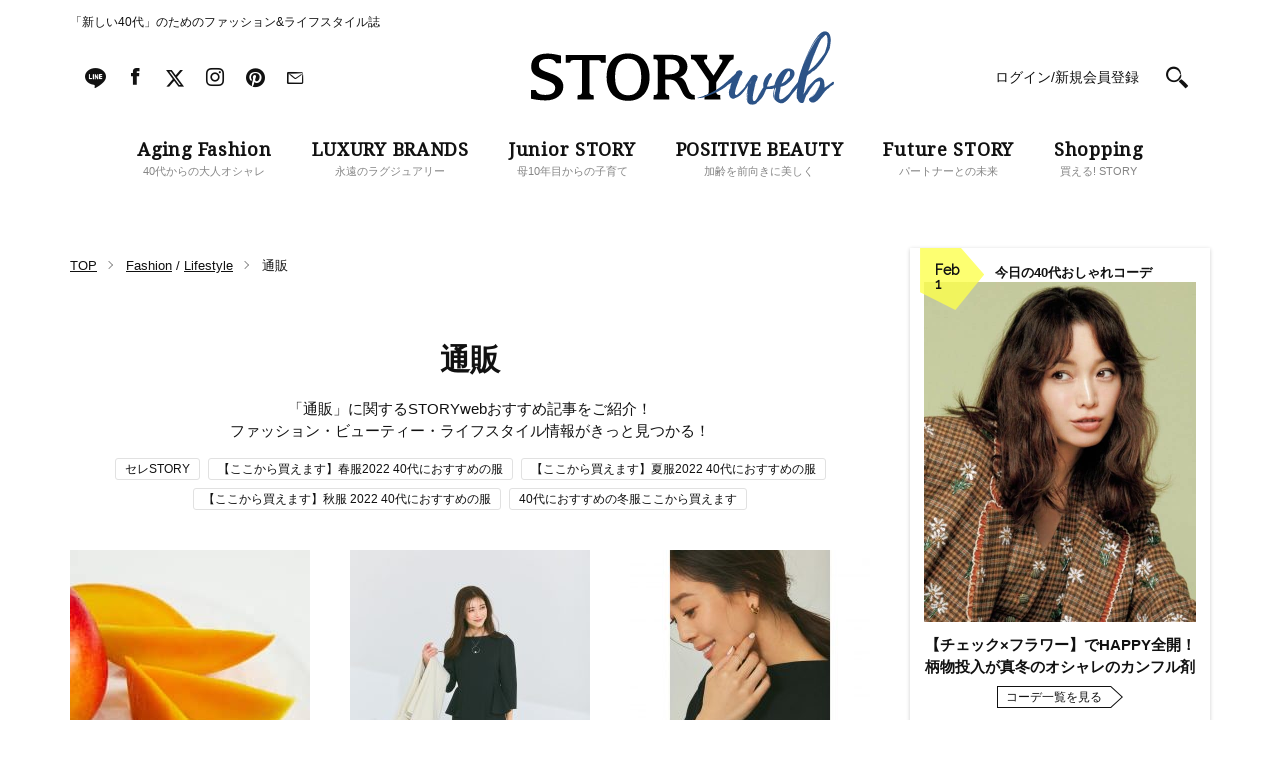

--- FILE ---
content_type: text/html; charset=utf-8
request_url: https://www.google.com/recaptcha/api2/aframe
body_size: 115
content:
<!DOCTYPE HTML><html><head><meta http-equiv="content-type" content="text/html; charset=UTF-8"></head><body><script nonce="8LiM7_9B3hmW359u2Ej3XA">/** Anti-fraud and anti-abuse applications only. See google.com/recaptcha */ try{var clients={'sodar':'https://pagead2.googlesyndication.com/pagead/sodar?'};window.addEventListener("message",function(a){try{if(a.source===window.parent){var b=JSON.parse(a.data);var c=clients[b['id']];if(c){var d=document.createElement('img');d.src=c+b['params']+'&rc='+(localStorage.getItem("rc::a")?sessionStorage.getItem("rc::b"):"");window.document.body.appendChild(d);sessionStorage.setItem("rc::e",parseInt(sessionStorage.getItem("rc::e")||0)+1);localStorage.setItem("rc::h",'1769915199745');}}}catch(b){}});window.parent.postMessage("_grecaptcha_ready", "*");}catch(b){}</script></body></html>

--- FILE ---
content_type: image/svg+xml
request_url: https://storyweb.jp/wp-content/themes/story/assets/images/symbol-defs.svg
body_size: 74192
content:
<svg style="position: absolute; width: 0; height: 0; overflow: hidden;" version="1.1" xmlns="http://www.w3.org/2000/svg">
<defs>
<symbol id="icon-aquarius" viewBox="0 0 32 32">
<title>aquarius</title>
<path fill="#a0afbc" style="fill: var(--color1, #a0afbc)" d="M22.928 20.915l-0.528 0.264c-0.017 0.017-0.033 0-0.049-0.017l-0.412-0.412c-0.033-0.033-0.099 0-0.082 0.049l0.082 0.594c0.017 0.017-0.017 0.033-0.033 0.049l-0.528 0.264c-0.049 0.033-0.049 0.082 0.017 0.099l0.577 0.099c0.017 0 0.033 0.033 0.049 0.049l0.082 0.594c0 0.066 0.082 0.066 0.099 0l0.28-0.528c0-0.017 0.033-0.033 0.066-0.017l0.577 0.099c0.049 0.017 0.082-0.049 0.049-0.082l-0.412-0.412c-0.017-0.017-0.033-0.049 0-0.066l0.28-0.528c-0.017-0.066-0.066-0.115-0.115-0.099z"></path>
<path fill="#a0afbc" style="fill: var(--color1, #a0afbc)" d="M23.637 3.629l-0.082 0.676c0 0.033-0.017 0.050-0.049 0.050l-0.676 0.132c-0.049 0.016-0.066 0.082-0.017 0.115l0.627 0.297c0.033 0 0.049 0.033 0.033 0.066l-0.082 0.676c-0.017 0.050 0.066 0.082 0.099 0.050l0.478-0.495c0.017-0.016 0.049-0.033 0.066-0.016l0.627 0.297c0.049 0.016 0.099-0.033 0.082-0.082l-0.346-0.61c-0.017-0.016-0.017-0.050 0-0.066l0.478-0.495c0.033-0.050 0-0.099-0.049-0.099l-0.676 0.132c-0.017 0.016-0.049-0.016-0.066-0.033l-0.346-0.61c-0.033-0.033-0.099-0.017-0.099 0.017z"></path>
<path fill="#a0afbc" style="fill: var(--color1, #a0afbc)" d="M24.099 22.351l-0.148 0.412c0 0.033-0.017 0.033-0.033 0.017h-0.445c-0.033 0-0.049 0.049-0.017 0.082l0.363 0.264c0.017 0.017 0.017 0.033 0.017 0.033l-0.148 0.412c0 0.033 0.033 0.066 0.066 0.033l0.363-0.247c0.017-0.017 0.033-0.017 0.033 0l0.363 0.264c0.033 0.017 0.049-0.017 0.066-0.033l-0.132-0.412c-0.017-0.017 0-0.033 0.017-0.049l0.363-0.247c0.033-0.017 0-0.066-0.017-0.066h-0.445c-0.017 0.017-0.033 0-0.033-0.017l-0.132-0.412c-0.049-0.066-0.082-0.066-0.099-0.033z"></path>
<path fill="#a0afbc" style="fill: var(--color1, #a0afbc)" d="M6.367 26.293c0.594-0.247 1.32-0.363 2.161-0.363 0.412 0 0.825 0.066 1.237 0.198 0.099-0.099 0.247-0.247 0.445-0.445s0.346-0.363 0.462-0.478c0.33-0.33 0.594-0.577 0.808-0.742 0.346-0.264 0.676-0.412 0.957-0.396 0.132 0 0.247 0.017 0.363 0.066s0.181 0.082 0.198 0.099c0.017 0.017 0.033 0.033 0.033 0.033s0 0.017-0.017 0.017c0 0.017-0.017 0-0.033-0.017-0.066-0.066-0.198-0.099-0.396-0.099-0.346 0-0.693 0.148-1.072 0.429-0.264 0.214-0.495 0.412-0.676 0.594s-0.363 0.363-0.561 0.577c-0.198 0.198-0.33 0.33-0.396 0.412 0.363 0.132 0.561 0.313 0.594 0.528 0 0.017 0 0.033 0 0.049 0 0-0.017 0-0.017 0-0.017 0-0.017-0.017-0.017-0.033-0.033-0.066-0.132-0.132-0.297-0.165-0.148-0.033-0.33-0.066-0.544-0.082-0.742 0.709-1.402 1.155-1.963 1.353-0.313 0.115-0.61 0.165-0.874 0.165-0.495 0-0.841-0.082-1.023-0.231-0.198-0.148-0.28-0.313-0.28-0.495 0-0.066 0.016-0.148 0.033-0.214 0.066-0.313 0.379-0.561 0.874-0.759zM9.105 26.441c-0.478 0-0.99 0.049-1.534 0.148-0.825 0.148-1.353 0.346-1.617 0.643-0.082 0.082-0.115 0.181-0.115 0.264 0 0.099 0.050 0.181 0.148 0.264 0.115 0.099 0.33 0.132 0.627 0.132s0.61-0.049 0.957-0.148c0.511-0.165 1.138-0.577 1.847-1.287-0.099-0.017-0.214-0.017-0.313-0.017zM10.887 28.223c0 0 0.017 0.017 0.017 0.017 0 0.033-0.017 0.033-0.050 0.017-0.313-0.231-0.478-0.544-0.462-0.973 0-0.181 0.033-0.363 0.115-0.577 0.066-0.198 0.198-0.445 0.379-0.726s0.363-0.528 0.528-0.742c0.165-0.214 0.346-0.396 0.495-0.577 0.165-0.181 0.247-0.28 0.247-0.297 0.050-0.066 0.066-0.066 0.082 0.017 0 0.033 0 0.049 0 0.082s-0.017 0.066-0.033 0.082c-0.231 0.28-0.445 0.594-0.66 0.94-0.363 0.594-0.61 1.122-0.775 1.6-0.066 0.198-0.082 0.396-0.099 0.594 0.033 0.247 0.099 0.412 0.214 0.544z"></path>
<path fill="#a0afbc" style="fill: var(--color1, #a0afbc)" d="M12.487 27.843c-0.495 0.726-0.726 1.188-0.742 1.419 0 0.066 0.033 0.115 0.099 0.148 0.017 0.017 0 0.017-0.017 0.033-0.148-0.033-0.247-0.132-0.28-0.33 0-0.033 0-0.082 0-0.132s0.017-0.132 0.033-0.247c0.033-0.115 0.050-0.198 0.082-0.28 0.148-0.313 0.363-0.693 0.643-1.138-0.115 0.132-0.247 0.231-0.412 0.33s-0.28 0.148-0.396 0.132c-0.099 0-0.198-0.033-0.264-0.099s-0.115-0.148-0.115-0.231c0-0.264 0.115-0.528 0.363-0.792 0.181-0.198 0.412-0.33 0.676-0.412 0.115-0.033 0.231-0.066 0.346-0.066s0.231 0.033 0.33 0.099c0.099 0.066 0.181 0.132 0.198 0.231 0.033 0 0.033 0 0.050 0.017 0.082 0.017 0.165 0.049 0.247 0.099-0.198 0.297-0.478 0.709-0.841 1.221zM11.546 27.546c0 0.082 0.033 0.115 0.115 0.115 0.066 0 0.148-0.033 0.264-0.115s0.231-0.165 0.313-0.247c0.082-0.082 0.198-0.198 0.313-0.346 0.132-0.148 0.198-0.231 0.231-0.247 0.082-0.082 0.132-0.148 0.132-0.198 0-0.082-0.066-0.132-0.181-0.132-0.066 0-0.148 0.017-0.247 0.066-0.165 0.082-0.33 0.214-0.495 0.396-0.297 0.33-0.445 0.577-0.445 0.709z"></path>
<path fill="#a0afbc" style="fill: var(--color1, #a0afbc)" d="M14.301 26.92c-0.033 0.049-0.082 0.115-0.148 0.214-0.066 0.082-0.115 0.165-0.181 0.231-0.050 0.082-0.082 0.132-0.082 0.165s0.017 0.049 0.050 0.049c0.066 0 0.165-0.049 0.297-0.165l0.181-0.165c0.181-0.198 0.33-0.379 0.478-0.561l0.198-0.247c0.066-0.066 0.132-0.099 0.198-0.115 0.099 0 0.198 0.049 0.297 0.115-0.017 0.033-0.066 0.082-0.115 0.148s-0.099 0.132-0.148 0.181c-0.050 0.066-0.099 0.132-0.165 0.214s-0.115 0.165-0.165 0.231c-0.050 0.066-0.099 0.148-0.148 0.231s-0.082 0.148-0.115 0.214c-0.050 0.165-0.050 0.264 0 0.297 0.017 0.017 0.017 0.033-0.017 0.033 0 0-0.017 0-0.017 0-0.132-0.049-0.214-0.165-0.198-0.346 0-0.181 0.066-0.396 0.181-0.627-0.396 0.495-0.709 0.742-0.957 0.742-0.181 0-0.28-0.082-0.28-0.264 0-0.066 0.017-0.132 0.033-0.214 0.050-0.165 0.247-0.429 0.561-0.775 0.033-0.049 0.066-0.082 0.066-0.115s-0.017-0.049-0.066-0.049c-0.050 0-0.115 0.033-0.198 0.099s-0.214 0.165-0.363 0.313c-0.165 0.148-0.247 0.231-0.28 0.264s-0.050 0.017-0.050-0.017c0-0.017 0.033-0.066 0.099-0.115s0.165-0.148 0.28-0.264c0.115-0.132 0.231-0.214 0.313-0.28s0.198-0.099 0.313-0.099c0.132 0 0.214 0.049 0.264 0.148 0.017 0.033 0.033 0.082 0.033 0.148s-0.017 0.115-0.050 0.198c-0.033 0.066-0.066 0.132-0.099 0.181z"></path>
<path fill="#a0afbc" style="fill: var(--color1, #a0afbc)" d="M17.584 26.936c-0.033 0.049-0.082 0.099-0.132 0.148s-0.099 0.132-0.165 0.231c-0.066 0.099-0.099 0.181-0.099 0.247s0.033 0.099 0.082 0.099c0.049 0 0.148-0.033 0.28-0.099 0.264-0.148 0.544-0.363 0.858-0.643 0.033-0.033 0.066-0.049 0.066-0.017 0 0 0 0.017 0 0.017 0 0.017 0 0.017-0.017 0.033-0.627 0.594-1.089 0.874-1.369 0.874-0.082 0-0.148-0.033-0.214-0.082-0.049-0.049-0.082-0.115-0.082-0.198s0.033-0.198 0.099-0.346c-0.165 0.198-0.346 0.363-0.528 0.462-0.181 0.115-0.33 0.165-0.445 0.165-0.099 0-0.198-0.033-0.264-0.099-0.082-0.066-0.115-0.148-0.115-0.231 0-0.264 0.115-0.528 0.363-0.792 0.181-0.198 0.412-0.33 0.676-0.412 0.115-0.033 0.231-0.066 0.346-0.066s0.231 0.033 0.33 0.099c0.099 0.066 0.181 0.148 0.198 0.231 0.115 0 0.181 0.033 0.231 0.115 0 0.017 0.017 0.033 0.017 0.049 0 0.033-0.017 0.049-0.049 0.082 0.017 0.049-0.017 0.082-0.066 0.132zM17.188 26.392c-0.082 0-0.165 0.017-0.28 0.066-0.181 0.082-0.363 0.214-0.528 0.412-0.264 0.313-0.396 0.544-0.396 0.693 0 0.082 0.033 0.115 0.099 0.115 0.049 0 0.132-0.033 0.247-0.099s0.28-0.198 0.462-0.379c0.017-0.017 0.049-0.049 0.132-0.115 0.066-0.066 0.132-0.132 0.181-0.181 0.165-0.181 0.264-0.313 0.264-0.379 0-0.082-0.049-0.132-0.181-0.132z"></path>
<path fill="#a0afbc" style="fill: var(--color1, #a0afbc)" d="M19.728 26.705c-0.165 0.181-0.297 0.346-0.396 0.511-0.099 0.148-0.148 0.264-0.148 0.33s0.033 0.099 0.115 0.099c0.082 0 0.231-0.066 0.462-0.214s0.445-0.313 0.643-0.495c0.017-0.017 0.033-0.033 0.049-0.017 0.017 0 0.017 0.017 0.017 0.033s0 0.033-0.017 0.049c-0.478 0.429-0.825 0.693-1.089 0.808-0.115 0.049-0.181 0.066-0.231 0.066-0.181 0-0.297-0.033-0.363-0.082-0.066-0.066-0.099-0.115-0.099-0.198 0-0.132 0.033-0.247 0.082-0.313 0.181-0.247 0.33-0.462 0.429-0.643 0.033-0.049 0.033-0.082-0.017-0.099s-0.099-0.033-0.165-0.033c-0.066 0-0.099 0-0.099 0-0.247 0.33-0.495 0.577-0.726 0.775-0.033 0.033-0.049 0.033-0.049 0s0.017-0.066 0.066-0.099c0.264-0.214 0.462-0.445 0.627-0.693-0.033-0.017-0.049-0.049-0.049-0.082s0-0.082 0.017-0.132c0-0.049 0.033-0.132 0.082-0.214 0.082-0.148 0.181-0.231 0.28-0.231 0.082 0 0.115 0.049 0.115 0.132 0 0.115-0.066 0.247-0.165 0.396-0.049 0.066-0.099 0.115-0.148 0.148 0.132-0.049 0.33-0.066 0.594-0.066 0.132 0 0.214 0.049 0.28 0.148 0 0.017 0.017 0.033 0.017 0.066-0.049-0.066-0.082-0.017-0.115 0.049z"></path>
<path fill="#a0afbc" style="fill: var(--color1, #a0afbc)" d="M21.295 26.128c-0.033-0.033-0.049-0.082-0.049-0.148s0.033-0.132 0.099-0.198c0.066-0.066 0.132-0.099 0.231-0.099 0.033 0 0.066 0.017 0.099 0.049s0.049 0.066 0.033 0.132c0 0.066-0.033 0.132-0.082 0.181s-0.115 0.099-0.165 0.115c-0.066 0.017-0.115 0-0.165-0.033zM21.229 26.425c-0.148 0.148-0.28 0.346-0.379 0.577s-0.148 0.396-0.148 0.495c0 0.099 0.033 0.148 0.115 0.148s0.198-0.049 0.379-0.165c0.181-0.115 0.379-0.264 0.594-0.462 0.049-0.049 0.066-0.033 0.066 0.017 0 0 0 0.017-0.017 0.017-0.181 0.148-0.33 0.28-0.445 0.379s-0.264 0.198-0.429 0.28c-0.165 0.082-0.297 0.132-0.412 0.132-0.132 0-0.231-0.033-0.297-0.082-0.066-0.066-0.099-0.115-0.099-0.198 0-0.132 0.033-0.231 0.066-0.313 0.049-0.082 0.132-0.181 0.247-0.313-0.033 0.033-0.099 0.082-0.181 0.165s-0.148 0.132-0.181 0.148c-0.033 0.033-0.049 0.017-0.049-0.017s0.033-0.066 0.082-0.115c0.066-0.049 0.181-0.165 0.379-0.363s0.33-0.313 0.396-0.346c0.066-0.033 0.132-0.049 0.181-0.049s0.082 0 0.099 0.017c0.033 0.017 0.033 0.033 0.033 0.049z"></path>
<path fill="#a0afbc" style="fill: var(--color1, #a0afbc)" d="M22.895 26.969c-0.033 0.049-0.082 0.115-0.148 0.214-0.066 0.082-0.115 0.165-0.181 0.247-0.049 0.082-0.082 0.132-0.082 0.165s0.017 0.049 0.049 0.049c0.066 0 0.165-0.049 0.297-0.181l0.181-0.165c0.181-0.198 0.33-0.379 0.478-0.561l0.198-0.247c0.066-0.066 0.132-0.099 0.198-0.115 0.099 0 0.198 0.049 0.297 0.115-0.017 0.033-0.066 0.082-0.115 0.148s-0.099 0.132-0.148 0.181c-0.049 0.066-0.099 0.132-0.165 0.214s-0.115 0.165-0.165 0.231c-0.049 0.066-0.099 0.148-0.148 0.231s-0.082 0.148-0.115 0.214c-0.049 0.165-0.049 0.264 0 0.297 0.017 0.017 0.017 0.033-0.017 0.033 0 0-0.017 0-0.017 0-0.132-0.049-0.214-0.165-0.198-0.346 0-0.181 0.066-0.396 0.181-0.627-0.396 0.495-0.709 0.742-0.957 0.742-0.181 0-0.28-0.082-0.28-0.264 0-0.066 0.017-0.132 0.033-0.214 0.049-0.165 0.247-0.429 0.561-0.775 0.033-0.049 0.066-0.082 0.066-0.115s-0.017-0.049-0.066-0.049c-0.049 0-0.115 0.033-0.198 0.099s-0.214 0.165-0.363 0.313c-0.165 0.148-0.247 0.231-0.28 0.264s-0.049 0.017-0.049-0.017c0-0.017 0.033-0.066 0.099-0.115s0.165-0.148 0.28-0.264c0.115-0.132 0.231-0.214 0.313-0.28s0.198-0.099 0.313-0.099c0.132 0 0.214 0.049 0.264 0.148 0.017 0.033 0.033 0.082 0.033 0.148s-0.017 0.115-0.049 0.198c-0.033 0.066-0.066 0.132-0.099 0.181z"></path>
<path fill="#a0afbc" style="fill: var(--color1, #a0afbc)" d="M23.852 27.513c0 0 0-0.017 0-0.017s0-0.017 0.017-0.017c0.017 0 0.017 0 0.017 0.017 0.066 0.148 0.165 0.214 0.313 0.214 0.181 0 0.346-0.082 0.495-0.264 0.099-0.132 0.198-0.28 0.28-0.429s0.148-0.264 0.198-0.346c0.049-0.082 0.132-0.181 0.247-0.297s0.214-0.181 0.297-0.198c-0.017-0.017-0.066-0.017-0.115-0.017s-0.148 0.033-0.28 0.115c-0.148 0.066-0.28 0.165-0.412 0.28s-0.297 0.247-0.445 0.396c-0.165 0.148-0.264 0.231-0.297 0.247-0.033 0.033-0.049 0.033-0.066 0 0-0.033 0-0.049 0.033-0.066 0.099-0.082 0.231-0.198 0.412-0.379 0.181-0.165 0.313-0.297 0.412-0.363 0.099-0.082 0.198-0.148 0.313-0.198s0.198-0.082 0.264-0.082c0.148 0 0.231 0.033 0.264 0.082-0.099 0.033-0.165 0.148-0.231 0.313s-0.132 0.363-0.198 0.594c-0.082 0.231-0.165 0.396-0.28 0.528 0.099-0.033 0.247-0.115 0.445-0.247s0.379-0.28 0.528-0.429c0.033-0.033 0.049-0.033 0.066-0.017 0 0 0 0.017 0 0.033s-0.033 0.049-0.099 0.115c-0.066 0.066-0.148 0.148-0.247 0.231s-0.231 0.181-0.379 0.28c-0.313 0.214-0.627 0.33-0.94 0.33s-0.528-0.148-0.61-0.412z"></path>
<path fill="#a0afbc" style="fill: var(--color1, #a0afbc)" d="M14.153 18.21c0 0-0.017 0.017-0.017 0.017-0.066 0.033-0.148 0.033-0.214 0s-0.099-0.115-0.099-0.181l0.033-0.594-0.577-0.214c-0.082-0.033-0.132-0.099-0.132-0.165 0-0.082 0.033-0.148 0.099-0.198 0.017-0.017 0.033-0.017 0.050-0.017l0.132-0.033-0.017-0.033c-0.264-0.297-0.594-0.577-1.006-0.874v0l-0.957-0.066-0.445 0.99c-0.017 0.049-0.050 0.082-0.099 0.099-0.066 0.033-0.148 0.049-0.214 0.017s-0.115-0.082-0.132-0.148l-0.247-1.039-1.105-0.082c-0.099 0-0.181-0.082-0.198-0.165-0.017-0.099 0.017-0.198 0.099-0.247l0.957-0.561-0.050-0.181c-0.033-0.082-0.264-0.181-0.577-0.313-0.082-0.033-0.165-0.066-0.198-0.082-0.297-0.148-0.594-0.313-0.874-0.528-0.511-0.396-0.858-0.924-0.957-1.518 0-0.017 0-0.050 0-0.099 0-0.132-0.016-0.33-0.165-0.33-0.016 0-0.033 0-0.066 0-0.181 0.066-0.231 0.429-0.231 0.511-0.016 0.132-0.033 0.297-0.066 0.495-0.214 1.666-0.709 5.575 0.924 8.165 0.841 1.353 2.59 1.93 4.14 1.402 0.231-0.082 0.445-0.181 0.66-0.297 1.336-0.775 1.979-2.276 1.6-3.728v-0.033l-0.050 0.033zM11.101 21.592c-0.957 0.33-2.045-0.033-2.639-0.891-1.204-1.715-1.023-3.942-0.924-5.146v-0.082c0.676 1.039 1.781 1.501 2.771 1.897 1.056 0.429 1.979 0.792 2.227 1.765 0.214 0.858-0.214 1.781-1.039 2.26-0.115 0.082-0.247 0.148-0.396 0.198z"></path>
<path fill="#a0afbc" style="fill: var(--color1, #a0afbc)" d="M12.008 14.021c0.017-0.017 0-0.050-0.017-0.066s-0.050-0.017-0.082-0.017l-0.841 0.495c-0.017 0-0.017 0-0.033 0l-0.726-0.61c-0.017-0.017-0.033-0.017-0.066-0.017-0.033 0.017-0.050 0.033-0.033 0.066l0.214 0.907c0 0.017 0 0.017-0.017 0.017l-0.841 0.495c0.017 0.050 0 0.066 0 0.099s0.033 0.050 0.050 0.050l0.973 0.066c0.017 0 0.017 0 0.017 0.017l0.214 0.907c0 0.017 0.017 0.033 0.033 0.033s0.033 0.017 0.050 0c0.017 0 0.033-0.017 0.033-0.033l0.379-0.858c0-0.017 0.017-0.017 0.017-0.017l0.973 0.066c0.033 0 0.066-0.017 0.066-0.050 0-0.017 0-0.033-0.017-0.050l-0.726-0.61c0 0-0.017-0.017 0-0.033l0.379-0.858z"></path>
<path fill="#a0afbc" style="fill: var(--color1, #a0afbc)" d="M9.781 12.437l-0.445-0.214c0 0 0 0 0 0l0.082-0.462c0-0.017 0-0.033-0.017-0.033-0.017-0.017-0.033-0.017-0.050 0l-0.346 0.346-0.445-0.214c-0.017-0.017-0.050 0-0.050 0.017s0 0.017 0 0.033l0.231 0.412-0.346 0.346c-0.017 0.017-0.017 0.033 0 0.050 0 0.017 0.017 0.017 0.033 0.017l0.478-0.082c0 0 0 0 0 0l0.231 0.412c0.017 0.017 0.033 0.017 0.050 0.017s0.017-0.017 0.033-0.033l0.082-0.462c0 0 0 0 0 0l0.495-0.082c0.017 0 0.017-0.017 0.033-0.033-0.033-0.017-0.050-0.033-0.050-0.033z"></path>
<path fill="#a0afbc" style="fill: var(--color1, #a0afbc)" d="M15.142 16.676c-0.017-0.017-0.033-0.017-0.050-0.017l-0.528 0.132c0 0 0 0 0 0l-0.297-0.429c-0.017-0.017-0.033-0.017-0.050-0.017s-0.033 0.017-0.033 0.033l-0.033 0.511c0 0 0 0 0 0l-0.528 0.132c-0.017 0-0.033 0.017-0.033 0.033s0.017 0.033 0.033 0.033l0.495 0.181c0 0 0 0 0 0l-0.033 0.511c0 0.017 0 0.033 0.017 0.033 0.017 0.017 0.050 0.017 0.050 0l0.346-0.412c0 0 0 0 0 0l0.511 0.181c0.017 0 0.017 0 0.033 0s0.017-0.017 0.033-0.017c0-0.017 0-0.017 0-0.033l-0.297-0.429c0 0 0 0 0 0l0.346-0.412c0.033 0.017 0.033 0 0.017-0.017z"></path>
<path fill="#a0afbc" style="fill: var(--color1, #a0afbc)" d="M8.973 9.996c-0.017-0.017-0.017-0.017-0.033 0v0l-0.264 0.132-0.214-0.198c-0.017-0.017-0.017-0.017-0.033 0-0.017 0-0.017 0.017-0.017 0.033l0.050 0.28-0.264 0.132c-0.017 0-0.017 0.017-0.017 0.033s0.017 0.017 0.033 0.017l0.297 0.050 0.050 0.28c0 0.017 0 0.017 0.017 0.017 0 0 0.017 0 0.033 0 0 0 0.017 0 0.017-0.017l0.132-0.247 0.297 0.050c0.017 0 0.033-0.017 0.033-0.017 0-0.017 0-0.017 0-0.033l-0.198-0.198 0.132-0.247c-0.050-0.033-0.050-0.050-0.050-0.066z"></path>
<path fill="#a0afbc" style="fill: var(--color1, #a0afbc)" d="M10.309 20.14l-0.379 0.033-0.148-0.33c0-0.017-0.033-0.033-0.050-0.017-0.017 0-0.017 0.017-0.033 0.033l-0.082 0.363-0.379 0.033h-0.017c-0.017 0-0.017 0.017-0.033 0.033 0 0.017 0 0.033 0.017 0.033l0.33 0.181-0.082 0.363c0 0.017 0 0.033 0.017 0.033 0.017 0.017 0.033 0.017 0.050 0l0.297-0.247 0.33 0.181c0.017 0 0.017 0 0.033 0s0.017-0.017 0.017-0.017 0-0.017 0-0.033l-0.148-0.33 0.297-0.247c0.017-0.017 0.017-0.033 0.017-0.049-0.017-0.017-0.033-0.017-0.050-0.017z"></path>
<path fill="#a0afbc" style="fill: var(--color1, #a0afbc)" d="M11.282 6.614c-0.28-0.841-1.155-1.155-1.864-1.039h-0.033c-0.264 0.050-0.511 0.148-0.709 0.297-0.495 0.363-0.858 0.957-0.924 1.534-0.050 0.429 0.082 0.825 0.346 1.138l0.017 0.033c0.033 0.050 0.082 0.099 0.132 0.132 0.017 0.017 0.033 0.017 0.050 0.017s0.033-0.017 0.050-0.033c0.017-0.017 0-0.050 0-0.066-0.181-0.231-0.231-0.594-0.148-0.874 0.050-0.148 0.148-0.346 0.396-0.445 0.050-0.016 0.099-0.033 0.148-0.033 0.297-0.050 0.495 0.148 0.693 0.346 0.099 0.099 0.198 0.198 0.313 0.28 0.181 0.132 0.412 0.165 0.66 0.132 0.148-0.017 0.297-0.082 0.412-0.165 0.346-0.264 0.643-0.742 0.462-1.254z"></path>
<path fill="#a0afbc" style="fill: var(--color1, #a0afbc)" d="M22.598 7.373c-0.28-0.066-0.561-0.082-0.841-0.082-1.369 0.016-2.59 0.858-3.25 2.227-0.478 0.99-0.544 1.996-0.198 2.887 0.346 0.874 1.287 1.617 1.979 1.963 0.858 0.445 1.386 1.303 1.336 2.194-0.082 1.567-1.682 2.293-3.118 2.326-0.214 0-0.429-0.017-0.643-0.033-0.412-0.066-0.775-0.181-1.089-0.363-0.033-0.017-0.049-0.017-0.082-0.017-0.066 0-0.115 0.033-0.148 0.099-0.017 0.049-0.017 0.099 0.017 0.148v0c0.148 0.165 0.33 0.297 0.511 0.412 0.033 0.017 0.066 0.049 0.099 0.066 0.363 0.264 0.742 0.412 1.287 0.544 0.511 0.115 1.039 0.165 1.567 0.165v0c0.528 0 1.039-0.082 1.55-0.198 1.369-0.346 2.672-1.138 3.662-2.21 1.072-1.155 1.649-2.524 1.699-3.959 0.132-2.986-1.748-5.625-4.338-6.169zM25.946 14.581c-0.264 1.155-0.874 2.095-1.798 2.672 0.577-0.676 0.726-1.6 0.445-2.606-0.379-1.303-1.435-2.441-2.59-2.738-0.132-0.033-0.28-0.066-0.429-0.099-0.66-0.132-1.402-0.297-1.682-0.973-0.231-0.544-0.099-1.237 0.33-1.765 0.495-0.61 1.072-0.924 1.732-0.924 1.27-0.017 2.606 1.171 3.315 2.293 0.726 1.155 0.99 2.738 0.676 4.14zM16.61 18.705v0 0 0z"></path>
<path fill="#a0afbc" style="fill: var(--color1, #a0afbc)" d="M21.493 6.548c-0.594-0.379-1.303-0.495-2.128-0.363-1.353 0.214-2.656 1.089-3.151 1.452-0.049 0.033-0.115 0.066-0.181 0.066-0.478 0.082-1.336-0.412-1.864-0.709-0.050-0.033-0.099-0.050-0.132-0.082l-0.033-0.016c-0.132-0.082-0.264-0.148-0.396-0.132-0.082 0.016-0.148 0.066-0.198 0.165-0.082 0.148-0.099 0.28-0.132 0.462s-0.066 0.429-0.198 0.775c-0.115 0.346-0.247 0.544-0.346 0.709-0.099 0.148-0.165 0.264-0.198 0.429-0.050 0.33 0.264 0.396 0.511 0.445 0.050 0.017 0.099 0.017 0.148 0.033 0.693 0.115 1.847 0.33 1.979 0.825 0.132 0.511 0.462 1.501 1.006 2.392 0.676 1.122 1.501 1.748 2.441 1.88l0.066 0.017-0.049-0.033c-1.435-1.072-1.963-3.184-1.287-5.13 0.561-1.633 1.897-2.854 3.414-3.101 0.247-0.033 0.495-0.050 0.742-0.033h0.066l-0.082-0.050z"></path>
<path fill="#a0afbc" style="fill: var(--color1, #a0afbc)" d="M12.833 4.652c-0.033-0.016-0.066-0.033-0.082-0.016-0.050 0-0.099 0.033-0.099 0.115-0.214 1.336-1.171 4.107-1.847 5.295-0.033 0.050-0.033 0.099 0 0.148 0.033 0.033 0.066 0.050 0.115 0.050 0.033 0 0.050-0.017 0.082-0.033 1.32-1.32 2.062-3.464 1.897-5.443-0.033-0.066-0.050-0.099-0.066-0.115z"></path>
<path fill="#a0afbc" style="fill: var(--color1, #a0afbc)" d="M25.616 12.289l-0.247-0.082-0.017-0.247c0-0.017-0.017-0.033-0.033-0.033s-0.017 0-0.017 0.017l-0.132 0.198-0.247-0.082h-0.017c-0.017 0-0.017 0-0.033 0.017 0 0.017 0 0.017 0 0.033l0.148 0.198-0.132 0.198c0 0.017 0 0.017 0 0.033s0.017 0.017 0.033 0.017l0.247-0.082 0.148 0.198c0 0 0.017 0.017 0.033 0.017 0 0 0.017 0 0.017-0.017 0 0 0.017-0.017 0-0.017l-0.017-0.247 0.231-0.082c0.017 0 0.017-0.017 0.017-0.033 0.049 0.017 0.033 0.017 0.017 0z"></path>
<path fill="#a0afbc" style="fill: var(--color1, #a0afbc)" d="M21.955 10.54l-0.445-0.511c0 0 0 0 0-0.017l0.33-0.577c0.017-0.017 0.017-0.033 0-0.050s-0.033-0.033-0.066-0.017l-0.61 0.264c0 0 0 0 0 0l-0.445-0.511c-0.017-0.017-0.049-0.017-0.066 0s-0.017 0.017-0.017 0.033l0.066 0.66c0 0 0 0 0 0.017l-0.61 0.264c-0.017 0-0.033 0.033-0.033 0.050s0.017 0.033 0.033 0.050l0.66 0.148c0 0 0 0 0 0.017l0.066 0.66c0 0.033 0.017 0.050 0.049 0.050 0.017 0 0.033-0.017 0.033-0.017l0.33-0.577c0 0 0 0 0.017 0l0.66 0.148c0.017 0 0.049 0 0.049-0.033 0.017-0.017 0.017-0.033 0-0.050z"></path>
</symbol>
<symbol id="icon-aries" viewBox="0 0 32 32">
<title>aries</title>
<path fill="#b6ae97" style="fill: var(--color2, #b6ae97)" d="M26.095 12.784l-0.511 1.237c-0.017 0.050-0.066 0.066-0.115 0.066l-1.336-0.099c-0.099 0-0.165 0.115-0.082 0.181l1.023 0.874c0.033 0.033 0.049 0.082 0.033 0.115l-0.511 1.237c-0.033 0.099 0.066 0.181 0.148 0.132l1.155-0.709c0.033-0.017 0.082-0.017 0.132 0.017l1.023 0.874c0.082 0.066 0.214 0 0.181-0.115l-0.33-1.303c-0.017-0.050 0.017-0.099 0.049-0.115l1.155-0.709c0.082-0.050 0.049-0.214-0.049-0.214l-1.336-0.099c-0.049 0-0.082-0.033-0.099-0.082l-0.33-1.303c-0.017-0.066-0.148-0.082-0.198 0.017z"></path>
<path fill="#b6ae97" style="fill: var(--color2, #b6ae97)" d="M4.866 12.487l-0.115 0.841c0 0.033-0.033 0.050-0.050 0.050l-0.858 0.148c-0.066 0.017-0.082 0.099-0.017 0.132l0.775 0.379c0.033 0.017 0.050 0.050 0.033 0.066l-0.115 0.841c-0.016 0.066 0.066 0.099 0.115 0.050l0.594-0.627c0.016-0.017 0.050-0.033 0.082-0.017l0.775 0.379c0.066 0.033 0.115-0.033 0.082-0.099l-0.396-0.759c0-0.017 0-0.050 0.033-0.066l0.594-0.61c0.050-0.050 0-0.132-0.066-0.115l-0.841 0.148c-0.033 0-0.066-0.017-0.066-0.033l-0.396-0.759c-0.066-0.050-0.148-0.033-0.165 0.050z"></path>
<path fill="#b6ae97" style="fill: var(--color2, #b6ae97)" d="M9.138 20.289l-0.165 0.775c0 0.033-0.033 0.049-0.050 0.049l-0.792 0.066c-0.066 0.017-0.066 0.099-0.033 0.115l0.693 0.396c0.033 0.017 0.033 0.033 0.033 0.066l-0.165 0.775c-0.017 0.066 0.050 0.099 0.115 0.066l0.594-0.528c0.017-0.017 0.050-0.033 0.082-0.017l0.693 0.396c0.050 0.033 0.115-0.017 0.082-0.082l-0.33-0.742c-0.017-0.017-0.017-0.049 0.017-0.082l0.594-0.528c0.050-0.049 0.017-0.115-0.050-0.115l-0.792 0.066c-0.033 0-0.050-0.017-0.066-0.033l-0.33-0.742c-0.050 0.033-0.132 0.049-0.132 0.099z"></path>
<path fill="#b6ae97" style="fill: var(--color2, #b6ae97)" d="M10.276 26.375c0.66-0.28 1.452-0.412 2.375-0.412 0.462 0 0.907 0.066 1.369 0.214 0.115-0.115 0.264-0.28 0.478-0.495s0.379-0.396 0.511-0.528c0.363-0.379 0.66-0.643 0.891-0.825 0.379-0.297 0.742-0.445 1.056-0.445 0.148 0 0.28 0.017 0.396 0.066s0.198 0.082 0.214 0.115c0.017 0.033 0.033 0.033 0.033 0.049 0 0 0 0.017-0.017 0.017 0 0.017-0.017 0-0.033-0.017-0.082-0.066-0.231-0.115-0.445-0.115-0.379 0-0.759 0.165-1.171 0.495-0.297 0.247-0.544 0.462-0.742 0.66s-0.396 0.412-0.61 0.627c-0.214 0.214-0.363 0.379-0.429 0.445 0.396 0.148 0.627 0.346 0.66 0.577 0 0.017 0 0.033 0 0.049 0 0-0.017 0-0.017 0-0.017 0-0.017-0.017-0.017-0.033-0.033-0.082-0.148-0.132-0.33-0.181-0.165-0.033-0.363-0.066-0.594-0.082-0.808 0.792-1.534 1.287-2.161 1.501-0.346 0.115-0.66 0.181-0.973 0.181-0.544 0-0.924-0.082-1.138-0.247s-0.313-0.346-0.313-0.544c0-0.082 0.017-0.148 0.050-0.231 0.066-0.33 0.412-0.61 0.957-0.841zM13.278 26.54c-0.528 0-1.089 0.049-1.682 0.165-0.907 0.165-1.501 0.396-1.765 0.709-0.082 0.099-0.132 0.198-0.132 0.28 0 0.099 0.050 0.198 0.165 0.28 0.132 0.099 0.363 0.148 0.693 0.148s0.676-0.049 1.056-0.165c0.561-0.181 1.254-0.643 2.029-1.419-0.115 0-0.231 0-0.363 0zM15.274 28.487c0 0 0.017 0.017 0.017 0.017 0 0.033-0.017 0.033-0.050 0.017-0.346-0.247-0.528-0.61-0.528-1.072 0-0.198 0.033-0.412 0.115-0.627s0.214-0.495 0.412-0.808c0.198-0.313 0.396-0.577 0.577-0.808s0.363-0.445 0.544-0.643c0.181-0.198 0.264-0.313 0.28-0.313 0.049-0.066 0.082-0.066 0.099 0.017 0 0.033 0 0.066 0 0.099s-0.017 0.066-0.033 0.099c-0.247 0.297-0.495 0.643-0.726 1.039-0.396 0.643-0.66 1.237-0.841 1.765-0.066 0.214-0.099 0.429-0.099 0.66 0.017 0.231 0.082 0.412 0.231 0.561z"></path>
<path fill="#b6ae97" style="fill: var(--color2, #b6ae97)" d="M17.237 26.755c-0.181 0.198-0.313 0.396-0.429 0.561s-0.165 0.297-0.165 0.363c0 0.066 0.033 0.099 0.115 0.099s0.247-0.082 0.511-0.247c0.247-0.165 0.495-0.346 0.709-0.561 0.017-0.017 0.033-0.033 0.049-0.017 0.017 0 0.017 0.017 0.017 0.033s0 0.033-0.017 0.049c-0.511 0.478-0.907 0.775-1.188 0.891-0.115 0.049-0.214 0.066-0.264 0.066-0.198 0-0.33-0.033-0.396-0.099s-0.099-0.132-0.099-0.214c0-0.148 0.033-0.264 0.082-0.346 0.198-0.28 0.346-0.511 0.462-0.709 0.033-0.049 0.033-0.099-0.017-0.115s-0.115-0.033-0.181-0.033c-0.082 0-0.115 0-0.115 0-0.264 0.363-0.528 0.643-0.792 0.858-0.033 0.033-0.050 0.033-0.050 0s0.017-0.066 0.066-0.115c0.28-0.247 0.511-0.495 0.693-0.759-0.033-0.017-0.049-0.049-0.049-0.099s0-0.099 0.017-0.148c0-0.066 0.033-0.148 0.099-0.247 0.099-0.165 0.198-0.247 0.297-0.247 0.082 0 0.132 0.049 0.132 0.148 0 0.132-0.066 0.28-0.181 0.429-0.066 0.066-0.115 0.132-0.165 0.148 0.148-0.049 0.363-0.066 0.643-0.066 0.132 0 0.247 0.049 0.297 0.148 0 0.017 0.017 0.033 0.017 0.066-0.017 0.049-0.049 0.099-0.099 0.165z"></path>
<path fill="#b6ae97" style="fill: var(--color2, #b6ae97)" d="M18.887 26.441c-0.165 0.165-0.297 0.379-0.412 0.643s-0.165 0.445-0.165 0.544 0.033 0.148 0.115 0.148 0.214-0.066 0.412-0.181 0.412-0.297 0.66-0.511c0.049-0.049 0.082-0.049 0.082 0.017 0 0 0 0.017-0.017 0.017-0.198 0.165-0.346 0.313-0.495 0.412-0.132 0.115-0.297 0.214-0.478 0.313s-0.33 0.148-0.445 0.148c-0.148 0-0.247-0.033-0.313-0.099s-0.099-0.132-0.099-0.214c0-0.148 0.033-0.264 0.082-0.346s0.132-0.198 0.264-0.346c-0.049 0.033-0.115 0.099-0.214 0.181s-0.165 0.148-0.198 0.165c-0.033 0.033-0.049 0.017-0.049-0.017s0.033-0.066 0.099-0.115c0.066-0.049 0.198-0.181 0.412-0.396s0.363-0.346 0.445-0.379c0.082-0.033 0.148-0.066 0.198-0.066s0.082 0 0.115 0.017c0 0.033 0.017 0.049 0 0.066zM18.969 26.111c-0.049-0.033-0.066-0.082-0.049-0.148 0-0.066 0.049-0.132 0.115-0.214s0.148-0.115 0.264-0.115c0.033 0 0.066 0.017 0.099 0.049s0.049 0.082 0.049 0.148c0 0.066-0.033 0.132-0.099 0.198-0.049 0.066-0.115 0.099-0.181 0.115-0.099 0.017-0.165 0.017-0.198-0.033z"></path>
<path fill="#b6ae97" style="fill: var(--color2, #b6ae97)" d="M20.784 27.019c0.214-0.115 0.313-0.231 0.313-0.346s-0.066-0.181-0.214-0.181c-0.066 0-0.148 0.017-0.214 0.049-0.165 0.082-0.33 0.214-0.495 0.396-0.198 0.231-0.28 0.445-0.28 0.643 0 0.082 0.017 0.148 0.066 0.214s0.115 0.099 0.231 0.099c0.181 0 0.429-0.099 0.709-0.297s0.544-0.396 0.742-0.594c0.049-0.049 0.066-0.049 0.066 0 0 0.033-0.017 0.049-0.033 0.066-0.148 0.132-0.247 0.231-0.297 0.28s-0.148 0.132-0.297 0.247c-0.148 0.115-0.264 0.198-0.363 0.247-0.28 0.148-0.528 0.214-0.726 0.214s-0.346-0.049-0.462-0.132c-0.115-0.082-0.165-0.214-0.165-0.379 0-0.346 0.148-0.627 0.462-0.874 0.297-0.247 0.627-0.363 0.957-0.363 0.231 0 0.379 0.049 0.445 0.148 0.033 0.049 0.049 0.099 0.049 0.148s-0.017 0.115-0.049 0.181c-0.066 0.132-0.214 0.231-0.412 0.33s-0.379 0.148-0.561 0.148c-0.066 0-0.099 0-0.115-0.017 0-0.017 0-0.017 0.017-0.033 0.017 0 0.033-0.017 0.066-0.017 0.165-0.017 0.346-0.082 0.561-0.181z"></path>
<path fill="#b6ae97" style="fill: var(--color2, #b6ae97)" d="M21.097 27.612c0 0 0-0.017 0-0.017s0-0.017 0.017-0.017c0.017 0 0.017 0 0.033 0.017 0.066 0.165 0.198 0.247 0.363 0.247 0.198 0 0.379-0.099 0.528-0.297 0.115-0.148 0.214-0.297 0.297-0.462s0.165-0.297 0.214-0.396c0.066-0.099 0.148-0.198 0.264-0.33 0.115-0.115 0.231-0.198 0.33-0.214-0.017-0.017-0.066-0.017-0.115-0.017s-0.165 0.033-0.313 0.115c-0.148 0.082-0.313 0.181-0.462 0.313s-0.313 0.264-0.495 0.429c-0.181 0.165-0.28 0.247-0.313 0.28s-0.049 0.033-0.066 0c0-0.033 0-0.049 0.033-0.082 0.099-0.082 0.247-0.231 0.445-0.412s0.346-0.33 0.445-0.412c0.099-0.082 0.214-0.165 0.346-0.214 0.132-0.066 0.231-0.099 0.28-0.099 0.165 0 0.264 0.033 0.297 0.082-0.099 0.049-0.181 0.165-0.247 0.346s-0.132 0.412-0.214 0.66c-0.082 0.247-0.181 0.445-0.313 0.577 0.099-0.033 0.264-0.132 0.478-0.28s0.412-0.313 0.577-0.478c0.033-0.033 0.066-0.033 0.082-0.017 0 0 0 0.017 0 0.033s-0.033 0.049-0.115 0.132c-0.082 0.082-0.165 0.165-0.28 0.247-0.115 0.099-0.247 0.198-0.412 0.313-0.346 0.247-0.676 0.363-1.023 0.363-0.346 0.033-0.561-0.115-0.66-0.412z"></path>
<path fill="#b6ae97" style="fill: var(--color2, #b6ae97)" d="M17.6 19.992h-0.017c-0.049-0.017-0.099-0.017-0.148-0.017-0.033 0-0.066 0-0.082 0-0.231 0-0.445 0.033-0.643 0.099-0.066 0.033-0.148 0.066-0.214 0.099-0.115 0.066-0.247 0.132-0.379 0.132v0c-0.132 0-0.264-0.066-0.379-0.132-0.066-0.033-0.132-0.082-0.214-0.099-0.198-0.066-0.412-0.099-0.643-0.099-0.033 0-0.066 0-0.082 0-0.050 0-0.099 0-0.148 0.017h-0.017c-0.082 0.033-0.198 0.066-0.198 0.148 0 0.313 0.132 0.594 0.379 0.808 0.148 0.115 0.33 0.214 0.528 0.297 0.132 0.049 0.264 0.082 0.396 0.082 0.066 0 0.148 0.017 0.214 0.066 0.033 0.017 0.132 0.017 0.165 0.017s0.132 0 0.165-0.017c0.066-0.049 0.132-0.049 0.214-0.066 0.132-0.017 0.264-0.049 0.396-0.082 0.214-0.066 0.396-0.165 0.528-0.297 0.247-0.214 0.379-0.495 0.379-0.808 0-0.082-0.115-0.115-0.198-0.148z"></path>
<path fill="#b6ae97" style="fill: var(--color2, #b6ae97)" d="M15.39 9.006c0.313-0.99 0.165-2.309-0.346-3.216-0.099-0.181-0.231-0.346-0.346-0.495-0.132-0.148-0.165-0.165-0.066 0 0.050 0.099 0.099 0.198 0.132 0.313 0.050 0.181 0.082 0.396 0 0.561-0.115 0.214-0.363 0.247-0.577 0.165-0.33-0.132-0.511-0.429-0.742-0.676-0.264-0.264-0.544-0.511-0.858-0.709-0.627-0.412-1.336-0.676-2.078-0.775-1.996-0.28-4.041 0.643-4.75 2.59-0.346 0.94-0.33 1.897 0.050 2.672 0.050 0.099 0.099 0.181 0.148 0.247 0.050 0.050 0.115 0.132 0.214 0.132 0.016 0 0.016 0 0.033 0 0.033-0.017 0.066-0.033 0.082-0.066 0.033-0.066 0-0.132-0.016-0.198 0-0.017-0.016-0.033-0.016-0.050-0.033-0.115-0.066-0.231-0.082-0.363-0.099-0.61 0.082-1.221 0.495-1.715 0.478-0.577 1.188-0.94 1.88-0.957 0.017 0 0.050 0 0.066 0 0.858 0 1.633 0.462 2.194 1.072 0.825 0.874 1.237 2.59 2.507 2.804 0.198 0.033 0.412 0.033 0.66-0.017 0.726-0.115 1.204-0.66 1.419-1.32z"></path>
<path fill="#b6ae97" style="fill: var(--color2, #b6ae97)" d="M16.841 9.105c-0.313-0.99-0.165-2.309 0.346-3.216 0.099-0.181 0.231-0.346 0.346-0.495 0.132-0.148 0.165-0.165 0.066 0-0.049 0.099-0.099 0.198-0.132 0.313-0.049 0.181-0.082 0.396 0 0.561 0.115 0.214 0.363 0.247 0.577 0.165 0.33-0.132 0.511-0.429 0.742-0.676 0.264-0.264 0.544-0.511 0.858-0.709 0.627-0.412 1.336-0.676 2.078-0.775 1.996-0.264 4.025 0.643 4.75 2.59 0.346 0.94 0.33 1.897-0.049 2.672-0.049 0.099-0.099 0.181-0.148 0.247-0.049 0.050-0.115 0.132-0.214 0.132-0.017 0-0.017 0-0.033 0-0.033-0.017-0.066-0.033-0.082-0.066-0.033-0.066 0-0.132 0.017-0.198 0-0.017 0.017-0.033 0.017-0.050 0.033-0.115 0.066-0.231 0.082-0.363 0.099-0.61-0.082-1.221-0.495-1.715-0.478-0.577-1.188-0.94-1.88-0.957-0.017 0-0.049 0-0.066 0-0.858 0-1.633 0.462-2.194 1.072-0.825 0.874-1.237 2.59-2.507 2.804-0.198 0.033-0.412 0.033-0.66-0.017-0.709-0.115-1.204-0.66-1.419-1.32z"></path>
<path fill="#b6ae97" style="fill: var(--color2, #b6ae97)" d="M11.431 12.289c0.066 0.033 0.148 0.050 0.231 0.050 0.099 0 0.198-0.017 0.297-0.033 0.082-0.017 0.148-0.033 0.214-0.033 0.132-0.017 0.28-0.017 0.429-0.017 0.198 0 0.379 0.017 0.528 0.066 0.313 0.099 0.544 0.379 0.726 0.676 0.082 0.115 0.165 0.247 0.247 0.346 0.231 0.247 0.544 0.396 0.841 0.396 0.214 0 0.412-0.066 0.561-0.214 0.313-0.28 0.363-0.775 0.264-1.171-0.066-0.28-0.214-0.528-0.313-0.792-0.115-0.264-0.181-0.561-0.082-0.841 0.082-0.214 0.247-0.429 0.511-0.363 0.017-0.297-0.396-0.231-0.544-0.165-0.264 0.115-0.462 0.313-0.693 0.478-0.198 0.148-0.429 0.231-0.66 0.28-0.478 0.099-1.006 0-1.435-0.214-0.033-0.017-0.066-0.033-0.082-0.050-0.050-0.017-0.082-0.050-0.148-0.050-0.099 0-0.181 0.099-0.198 0.181s-0.017 0.148-0.017 0.231c0 0.017 0 0.033 0 0.050 0 0.181-0.033 0.445-0.198 0.627-0.099 0.115-0.247 0.181-0.396 0.181-0.082 0-0.148-0.017-0.198-0.050 0 0-0.017-0.017-0.017-0.017-0.033-0.017-0.066-0.050-0.099-0.050-0.017 0-0.033 0.017-0.050 0.033-0.033 0.033-0.033 0.099 0 0.198 0.050 0.099 0.148 0.214 0.28 0.264z"></path>
<path fill="#b6ae97" style="fill: var(--color2, #b6ae97)" d="M20.784 12.289c-0.066 0.033-0.148 0.050-0.231 0.050-0.099 0-0.198-0.017-0.297-0.033-0.082-0.017-0.148-0.033-0.214-0.033-0.132-0.017-0.28-0.017-0.429-0.017-0.198 0-0.379 0.017-0.528 0.066-0.313 0.099-0.544 0.379-0.726 0.676-0.082 0.115-0.165 0.247-0.247 0.346-0.231 0.247-0.544 0.396-0.841 0.396-0.214 0-0.412-0.066-0.561-0.214-0.313-0.28-0.363-0.775-0.264-1.171 0.066-0.28 0.214-0.528 0.313-0.792 0.115-0.264 0.181-0.561 0.082-0.841-0.082-0.214-0.247-0.429-0.511-0.363-0.017-0.297 0.396-0.231 0.544-0.165 0.264 0.115 0.462 0.313 0.693 0.478 0.198 0.148 0.429 0.231 0.66 0.28 0.478 0.099 1.006 0 1.435-0.214 0.033-0.017 0.066-0.033 0.082-0.050 0.049-0.017 0.082-0.050 0.148-0.050 0.099 0 0.181 0.099 0.198 0.181s0.017 0.148 0.017 0.231c0 0.017 0 0.033 0 0.050 0 0.181 0.033 0.445 0.198 0.627 0.099 0.115 0.247 0.181 0.396 0.181 0.082 0 0.148-0.017 0.198-0.050 0 0 0.017-0.017 0.017-0.017 0.033-0.017 0.066-0.050 0.099-0.050 0.017 0 0.033 0.017 0.049 0.033 0.033 0.033 0.033 0.099 0 0.198-0.049 0.099-0.148 0.214-0.28 0.264z"></path>
<path fill="#b6ae97" style="fill: var(--color2, #b6ae97)" d="M15.307 19.629c0.099 0.017 0.181 0.033 0.28 0.049 0.017 0 0.050 0 0.066 0 0.148 0 0.231-0.082 0.264-0.132 0.066-0.115 0.066-0.313-0.017-0.478-0.115-0.214-0.346-0.346-0.478-0.396-0.099-0.033-0.198-0.066-0.313-0.082-0.231-0.049-0.478-0.099-0.61-0.313-0.066-0.099-0.082-0.198-0.033-0.264 0.082-0.148 0.346-0.181 0.462-0.181 0.726-0.049 1.056-0.709 1.056-2.062 0-0.973-1.006-1.88-1.864-1.996-0.050 0-0.115-0.017-0.181-0.017-0.099 0-0.181 0-0.28 0.017-0.082 0-0.181 0.017-0.28 0.017-0.066 0-0.115 0-0.181-0.017-0.231-0.033-0.412-0.165-0.61-0.297-0.165-0.115-0.33-0.231-0.528-0.28-0.082-0.017-0.165-0.033-0.264-0.033-0.313 0-0.544 0.148-0.594 0.412 0 0.017-0.017 0.050 0 0.066s0.033 0.033 0.066 0.033c0.017 0 0.033 0 0.050-0.017s0.033-0.033 0.050-0.050c0.017-0.017 0.017-0.033 0.050-0.050s0.082-0.033 0.132-0.033c0.099 0 0.181 0.017 0.247 0.066 0.115 0.082 0.148 0.247 0.148 0.379 0 0.148-0.066 0.28-0.148 0.412l-0.017 0.033c-0.231 0.445-0.247 1.039-0.017 1.534 0.132 0.28 0.346 0.528 0.561 0.759 0.165 0.181 0.313 0.363 0.445 0.544 0.33 0.528 0.528 1.023 0.577 1.468 0 0.066 0 0.132 0.017 0.214 0 0.214 0 0.462 0.115 0.577 0.066 0.082 0.165 0.132 0.297 0.165 0.050 0 0.082 0.017 0.132 0.017 0.115 0 0.231-0.033 0.346-0.066 0.033 0 0.066-0.017 0.099-0.017 0.181-0.049 0.363-0.066 0.561-0.066 0.099 0.033 0.247 0.049 0.396 0.082z"></path>
<path fill="#b6ae97" style="fill: var(--color2, #b6ae97)" d="M20.421 13.179c-0.082 0-0.181 0.017-0.264 0.033-0.198 0.050-0.363 0.165-0.528 0.28-0.198 0.132-0.379 0.264-0.61 0.297-0.049 0-0.115 0.017-0.181 0.017-0.099 0-0.181 0-0.28-0.017-0.099 0-0.181-0.017-0.28-0.017-0.066 0-0.132 0-0.181 0.017-0.858 0.115-1.864 1.023-1.864 1.996 0 1.369 0.33 2.012 1.056 2.062 0.115 0 0.379 0.049 0.462 0.181 0.033 0.066 0.017 0.165-0.033 0.264-0.132 0.214-0.363 0.264-0.61 0.313-0.115 0.017-0.214 0.049-0.313 0.082-0.132 0.049-0.363 0.181-0.478 0.396-0.082 0.165-0.099 0.346-0.017 0.478 0.033 0.066 0.115 0.132 0.264 0.132v0c0.017 0 0.049 0 0.066 0 0.099-0.017 0.198-0.033 0.28-0.049 0.148-0.033 0.297-0.066 0.445-0.066 0.181 0 0.379 0.017 0.561 0.066 0.033 0 0.066 0.017 0.099 0.017 0.115 0.033 0.214 0.066 0.346 0.066 0.049 0 0.082 0 0.132-0.017 0.115-0.017 0.231-0.082 0.297-0.165 0.115-0.132 0.115-0.363 0.115-0.577 0-0.082 0-0.165 0.017-0.214 0.049-0.462 0.247-0.957 0.577-1.468 0.115-0.198 0.28-0.379 0.445-0.544 0.214-0.231 0.429-0.478 0.561-0.759 0.231-0.478 0.214-1.072-0.017-1.534l-0.017-0.033c-0.066-0.132-0.132-0.264-0.148-0.412 0-0.132 0.033-0.297 0.148-0.379 0.066-0.050 0.165-0.066 0.247-0.066 0.049 0 0.099 0.017 0.132 0.033 0.017 0.017 0.033 0.033 0.049 0.050s0.017 0.033 0.049 0.050c0.017 0.017 0.033 0.017 0.049 0.017 0.033 0 0.049-0.017 0.066-0.033s0-0.050 0-0.066c-0.099-0.28-0.33-0.429-0.643-0.429z"></path>
</symbol>
<symbol id="icon-cancer" viewBox="0 0 32 32">
<title>cancer</title>
<path fill="#c1aa9a" style="fill: var(--color3, #c1aa9a)" d="M7.373 6.285l-0.033 0.709c0 0.033-0.016 0.050-0.050 0.050l-0.693 0.181c-0.050 0.016-0.066 0.082 0 0.132l0.66 0.264c0.016 0.016 0.033 0.033 0.033 0.066l-0.050 0.726c0 0.050 0.066 0.082 0.115 0.033l0.462-0.561c0.016-0.016 0.050-0.033 0.066-0.016l0.66 0.264c0.050 0.017 0.115-0.033 0.066-0.082l-0.396-0.61c-0.017-0.016-0.017-0.050 0-0.066l0.462-0.561c0.033-0.050 0-0.132-0.066-0.115l-0.693 0.198c-0.016 0-0.050 0-0.066-0.033l-0.396-0.61c-0.016-0.033-0.082-0.016-0.082 0.033z"></path>
<path fill="#c1aa9a" style="fill: var(--color3, #c1aa9a)" d="M7.852 7.934c0 0 0.016 0 0.016-0.016v0l0.544 0.247 0.099 0.033c0 0 0.050 0.017 0.082 0.017s0.066-0.017 0.099-0.050c0.017-0.033 0.033-0.082 0.017-0.115 0-0.017-0.017-0.033-0.017-0.050l-0.017-0.016-0.148-0.247-0.214-0.313c0.148-0.181 0.297-0.346 0.445-0.528v0 0c0.017-0.033 0.033-0.066 0.033-0.115s-0.033-0.082-0.066-0.115c-0.033-0.033-0.082-0.033-0.115-0.016l-0.066 0.016-0.214 0.066c-0.148 0.050-0.28 0.082-0.429 0.132-0.016 0-0.016 0-0.016 0v0c-0.148-0.198-0.297-0.396-0.429-0.594v0c-0.016-0.033-0.050-0.033-0.066-0.016s-0.033 0.033-0.033 0.066c0 0.132-0.016 0.264-0.033 0.396 0 0.066-0.016 0.132-0.016 0.198l-0.016 0.099c0 0.016 0 0.033 0 0.033s0 0-0.016 0v0 0c-0.231 0.050-0.478 0.082-0.709 0.148v0 0c-0.050 0.016-0.099 0.066-0.099 0.132s0.050 0.115 0.082 0.132v0 0c0.214 0.082 0.445 0.165 0.66 0.247 0 0 0 0.016 0.016 0.016 0 0 0 0 0 0.016v0.643c0 0.017 0 0.050 0.016 0.066s0.033 0.033 0.066 0.050c0.033 0 0.066-0.017 0.082-0.033v0c0.132-0.181 0.297-0.363 0.462-0.528zM6.598 7.307v0 0c0 0 0 0 0 0zM7.901 7.835v0c0 0-0.016-0.016-0.033-0.016s-0.033 0-0.033 0c-0.016 0.016-0.033 0.016-0.050 0.033v0 0c-0.148 0.198-0.297 0.379-0.445 0.561v0 0c-0.016 0.017-0.033 0.017-0.050 0 0-0.017 0-0.017 0-0.050v-0.066l0.033-0.462 0.016-0.115v-0.033c0-0.016 0-0.033 0-0.050 0-0.033-0.033-0.066-0.050-0.082v0h-0.016c-0.198-0.099-0.412-0.181-0.627-0.28 0.214-0.066 0.429-0.132 0.643-0.198h-0.016c0.016 0 0.050 0 0.082-0.033 0.016-0.033 0.016-0.050 0.016-0.066v-0.099c0-0.066 0-0.132 0-0.198 0-0.132 0-0.264 0.016-0.396 0-0.033 0.050-0.066 0.066-0.033v0 0c0.132 0.198 0.247 0.412 0.363 0.627 0.016 0.016 0.033 0.050 0.050 0.050 0.016 0.016 0.050 0.016 0.066 0.016v0h0.016c0.148-0.033 0.297-0.050 0.445-0.082l0.198-0.050c-0.148 0.165-0.28 0.33-0.429 0.495v0c-0.033 0.033-0.033 0.066-0.033 0.099s0.017 0.066 0.050 0.099l-0.017-0.016 0.214 0.33 0.115 0.165 0.033 0.066-0.050-0.017-0.181-0.066-0.396-0.132z"></path>
<path fill="#c1aa9a" style="fill: var(--color3, #c1aa9a)" d="M7.819 6.878v0c0 0 0 0 0 0v0z"></path>
<path fill="#c1aa9a" style="fill: var(--color3, #c1aa9a)" d="M22.812 20.52l-0.478 0.94c-0.017 0.033-0.049 0.049-0.082 0.049l-1.056-0.165c-0.082-0.017-0.148 0.082-0.066 0.148l0.759 0.759c0.033 0.033 0.033 0.066 0.017 0.115l-0.478 0.94c-0.033 0.066 0.033 0.165 0.132 0.132l0.94-0.478c0.033-0.017 0.066-0.017 0.115 0.017l0.759 0.759c0.049 0.049 0.165 0 0.148-0.066l-0.165-1.056c0-0.033 0.017-0.066 0.049-0.082l0.94-0.478c0.066-0.033 0.049-0.165-0.017-0.165l-1.056-0.165c-0.033 0-0.066-0.033-0.066-0.066l-0.165-1.056c-0.099-0.132-0.198-0.148-0.231-0.082z"></path>
<path fill="#c1aa9a" style="fill: var(--color3, #c1aa9a)" d="M26.87 4.487l-0.627 1.237c-0.017 0.050-0.066 0.066-0.132 0.050l-1.369-0.214c-0.115-0.016-0.181 0.132-0.115 0.198l0.99 0.99c0.033 0.033 0.033 0.082 0.017 0.148l-0.627 1.237c-0.049 0.115 0.049 0.214 0.165 0.165l1.237-0.627c0.033-0.016 0.115-0.016 0.148 0.016l0.99 0.99c0.066 0.066 0.214 0.017 0.198-0.115l-0.214-1.369c0-0.050 0.017-0.115 0.049-0.132l1.237-0.627c0.115-0.050 0.066-0.198-0.033-0.214l-1.386-0.214c-0.049 0-0.082-0.050-0.082-0.082l-0.214-1.386c-0.017-0.115-0.165-0.132-0.231-0.050z"></path>
<path fill="#c1aa9a" style="fill: var(--color3, #c1aa9a)" d="M8 25.913l0.181 0.033c0.231 0 0.561-0.099 0.99-0.297 0.445-0.198 0.841-0.445 1.204-0.742s0.544-0.544 0.544-0.775c0-0.148-0.066-0.247-0.214-0.297s-0.297-0.082-0.462-0.082c-0.544 0-1.122 0.148-1.748 0.462s-1.171 0.676-1.617 1.105c-0.61 0.577-0.924 1.122-0.924 1.633 0 0.231 0.050 0.412 0.165 0.577s0.264 0.297 0.445 0.396c0.346 0.165 0.742 0.264 1.171 0.264 0.198 0 0.429-0.017 0.726-0.066 0.495-0.082 0.907-0.198 1.27-0.346 0.346-0.148 0.709-0.363 1.056-0.643 0.017-0.017 0.033-0.017 0.033-0.017 0.017 0 0.033 0.017 0.033 0.033s-0.017 0.049-0.033 0.066c-0.346 0.379-0.841 0.676-1.452 0.924-0.627 0.247-1.204 0.363-1.748 0.363-0.693 0-1.221-0.198-1.567-0.61-0.198-0.231-0.28-0.495-0.28-0.825 0-0.627 0.33-1.237 1.006-1.847 0.511-0.462 1.122-0.841 1.831-1.171s1.369-0.495 1.979-0.495c0.379 0 0.676 0.082 0.874 0.264 0.115 0.115 0.181 0.247 0.181 0.412 0 0.231-0.115 0.462-0.346 0.693s-0.511 0.429-0.825 0.594c-0.33 0.165-0.643 0.297-0.973 0.412s-0.544 0.165-0.676 0.181c-0.132 0.017-0.231 0.017-0.297 0.017s-0.132 0-0.198 0c-0.247-0.017-0.363-0.082-0.363-0.148 0-0.049 0.016-0.066 0.033-0.066z"></path>
<path fill="#c1aa9a" style="fill: var(--color3, #c1aa9a)" d="M13.163 27.101c-0.050 0.066-0.099 0.132-0.165 0.198-0.050 0.066-0.115 0.165-0.198 0.28s-0.115 0.231-0.115 0.313 0.033 0.132 0.115 0.132c0.066 0 0.181-0.049 0.346-0.132 0.33-0.181 0.693-0.462 1.072-0.841 0.050-0.049 0.082-0.049 0.082-0.017 0 0 0 0.017 0 0.033s-0.017 0.033-0.033 0.049c-0.792 0.759-1.386 1.122-1.748 1.122-0.099 0-0.198-0.033-0.264-0.115-0.066-0.066-0.115-0.165-0.115-0.247 0-0.099 0.050-0.247 0.132-0.445-0.214 0.264-0.429 0.462-0.676 0.61s-0.429 0.214-0.561 0.214c-0.132 0-0.247-0.033-0.346-0.115s-0.148-0.181-0.148-0.297c0-0.346 0.148-0.676 0.462-1.006 0.231-0.247 0.528-0.412 0.858-0.528 0.148-0.049 0.297-0.082 0.445-0.082s0.28 0.033 0.429 0.115c0.132 0.082 0.231 0.181 0.264 0.297 0.132 0 0.247 0.049 0.297 0.148 0.017 0.017 0.017 0.033 0.017 0.066s-0.017 0.066-0.050 0.115c0 0.033-0.033 0.082-0.099 0.132zM12.668 26.408c-0.099 0-0.214 0.033-0.346 0.082-0.231 0.099-0.462 0.28-0.676 0.528-0.346 0.396-0.511 0.693-0.511 0.874 0 0.099 0.033 0.148 0.115 0.148 0.066 0 0.165-0.049 0.33-0.132 0.148-0.082 0.346-0.247 0.594-0.495 0.017-0.017 0.066-0.066 0.165-0.148s0.165-0.165 0.231-0.231c0.214-0.231 0.33-0.396 0.33-0.495 0-0.066-0.082-0.132-0.231-0.132z"></path>
<path fill="#c1aa9a" style="fill: var(--color3, #c1aa9a)" d="M15.835 26.623c0.066-0.066 0.099-0.132 0.099-0.181s-0.050-0.066-0.132-0.066c-0.082 0-0.214 0.082-0.412 0.247-0.165 0.148-0.379 0.396-0.627 0.742s-0.412 0.577-0.528 0.709c-0.115 0.115-0.198 0.181-0.297 0.181-0.017 0-0.017 0-0.033 0-0.115 0-0.247-0.049-0.363-0.148 0.033-0.049 0.099-0.132 0.198-0.264 0.231-0.28 0.445-0.561 0.627-0.841-0.198 0.198-0.363 0.363-0.511 0.462-0.050 0.033-0.066 0.033-0.082 0 0-0.033 0-0.066 0.033-0.082 0.033-0.033 0.082-0.066 0.132-0.132 0.066-0.066 0.115-0.099 0.132-0.115s0.066-0.049 0.115-0.115c0.066-0.049 0.099-0.099 0.132-0.132 0.132-0.148 0.231-0.28 0.28-0.396 0.017-0.049 0.033-0.115 0.033-0.165s-0.017-0.082-0.033-0.099c-0.017-0.017-0.033-0.033-0.017-0.066 0-0.033 0.017-0.049 0.050-0.049 0.017 0 0.033 0 0.066 0.017 0.148 0.066 0.214 0.198 0.214 0.379 0 0.198-0.050 0.396-0.132 0.61 0.181-0.231 0.313-0.412 0.412-0.511 0.247-0.264 0.478-0.412 0.709-0.412s0.363 0.099 0.412 0.297c0 0.033 0 0.066 0 0.132s-0.017 0.132-0.066 0.231c-0.049 0.099-0.148 0.264-0.313 0.478-0.165 0.231-0.264 0.363-0.28 0.429-0.033 0.066-0.033 0.099-0.017 0.132s0.033 0.049 0.066 0.049 0.148-0.033 0.28-0.115c0.198-0.132 0.429-0.346 0.742-0.627 0.049-0.049 0.082-0.049 0.082 0.017 0 0.017-0.017 0.049-0.033 0.066-0.445 0.412-0.792 0.676-1.006 0.775-0.247 0.132-0.462 0.148-0.594 0.066-0.082-0.049-0.132-0.132-0.132-0.231s0.017-0.198 0.050-0.297c0.099-0.198 0.346-0.528 0.742-0.973z"></path>
<path fill="#c1aa9a" style="fill: var(--color3, #c1aa9a)" d="M18.738 26.524c0-0.082-0.049-0.132-0.132-0.132s-0.198 0.033-0.363 0.115c-0.165 0.066-0.346 0.231-0.561 0.462-0.247 0.297-0.363 0.561-0.363 0.775 0 0.165 0.066 0.28 0.198 0.346 0.049 0.017 0.082 0.033 0.148 0.033 0.198 0 0.412-0.082 0.676-0.247s0.594-0.429 1.006-0.808c0.066-0.066 0.099-0.066 0.099 0 0 0.033-0.017 0.049-0.049 0.082-0.561 0.528-0.99 0.841-1.254 0.973-0.264 0.115-0.478 0.181-0.627 0.181-0.544 0-0.808-0.198-0.808-0.594s0.181-0.742 0.528-1.023c0.363-0.28 0.726-0.429 1.105-0.429 0.247 0 0.412 0.049 0.495 0.165 0.049 0.049 0.082 0.115 0.082 0.181s-0.017 0.132-0.049 0.198c-0.033 0.066-0.082 0.099-0.165 0.099-0.066 0-0.082-0.049-0.033-0.132 0.049-0.099 0.066-0.181 0.066-0.247z"></path>
<path fill="#c1aa9a" style="fill: var(--color3, #c1aa9a)" d="M20.734 27.085c0.247-0.132 0.363-0.264 0.363-0.412 0-0.132-0.082-0.214-0.247-0.214-0.082 0-0.165 0.017-0.247 0.066-0.198 0.082-0.379 0.247-0.561 0.462-0.231 0.264-0.33 0.528-0.33 0.759 0 0.082 0.017 0.165 0.066 0.247s0.132 0.115 0.264 0.115c0.214 0 0.495-0.115 0.825-0.346s0.627-0.462 0.858-0.693c0.049-0.049 0.082-0.066 0.082 0 0 0.033-0.017 0.066-0.049 0.082-0.165 0.165-0.28 0.264-0.346 0.313s-0.165 0.148-0.346 0.28c-0.165 0.132-0.313 0.231-0.412 0.297-0.33 0.165-0.61 0.264-0.841 0.264s-0.412-0.049-0.544-0.165c-0.132-0.099-0.198-0.247-0.198-0.429 0-0.396 0.181-0.742 0.528-1.023s0.726-0.429 1.105-0.429c0.264 0 0.429 0.049 0.528 0.165 0.033 0.049 0.049 0.115 0.049 0.181s-0.017 0.132-0.066 0.198c-0.082 0.148-0.247 0.264-0.478 0.379s-0.445 0.165-0.66 0.165c-0.082 0-0.115 0-0.132-0.017 0-0.017 0-0.017 0.017-0.033 0.017 0 0.049-0.017 0.082-0.017 0.214 0 0.429-0.066 0.693-0.198z"></path>
<path fill="#c1aa9a" style="fill: var(--color3, #c1aa9a)" d="M23.406 26.788c-0.198 0.231-0.363 0.462-0.495 0.643-0.132 0.198-0.198 0.33-0.198 0.412s0.049 0.115 0.148 0.115c0.099 0 0.297-0.099 0.577-0.28 0.297-0.198 0.561-0.412 0.825-0.643 0.017-0.017 0.049-0.033 0.066-0.033s0.033 0.017 0.033 0.033c0 0.017-0.017 0.033-0.033 0.066-0.594 0.544-1.056 0.891-1.369 1.039-0.132 0.049-0.247 0.082-0.297 0.082-0.231 0-0.379-0.033-0.462-0.115-0.082-0.066-0.115-0.148-0.115-0.247 0-0.181 0.033-0.313 0.099-0.412 0.231-0.313 0.412-0.594 0.544-0.808 0.049-0.066 0.033-0.115-0.017-0.132-0.066-0.033-0.132-0.033-0.214-0.033s-0.132 0-0.132 0c-0.313 0.412-0.627 0.742-0.924 0.99-0.033 0.033-0.066 0.033-0.066 0s0.033-0.082 0.082-0.132c0.33-0.28 0.594-0.577 0.808-0.891-0.049-0.033-0.066-0.066-0.066-0.115s0-0.115 0.017-0.181c0-0.066 0.049-0.165 0.115-0.28 0.115-0.198 0.231-0.297 0.346-0.297 0.099 0 0.148 0.049 0.148 0.165 0 0.148-0.066 0.313-0.214 0.495-0.066 0.082-0.132 0.148-0.198 0.181 0.165-0.049 0.429-0.082 0.759-0.082 0.165 0 0.28 0.066 0.346 0.181 0.017 0.017 0.017 0.049 0.017 0.082-0.049 0.066-0.082 0.115-0.132 0.198z"></path>
<path fill="#c1aa9a" style="fill: var(--color3, #c1aa9a)" d="M18.425 8.577c-0.066 0.082-0.099 0.231-0.033 0.33 0.033 0.066 0.115 0.099 0.181 0.082 0.033 0 0.066-0.017 0.099-0.050s0.066-0.082 0.066-0.148c0-0.050-0.033-0.115-0.066-0.148-0.049-0.033-0.099-0.033-0.148-0.033h-0.017c0 0-0.017 0-0.017 0 0-0.017 0.033-0.033 0.049-0.050s0.049-0.017 0.082-0.017c0.198-0.033 0.363 0.099 0.462 0.231 0.115 0.165 0.148 0.379 0.132 0.61-0.049 0.429-0.33 0.792-0.742 0.924-0.066 0.033-0.132 0.050-0.214 0.066-0.049 0-0.099 0.017-0.148 0.017-0.115 0-0.214-0.017-0.313-0.033-0.082-0.017-0.148-0.066-0.231-0.099 0 0-0.017 0-0.017 0s0 0.017 0 0.017h0.017c0.066 0.033 0.132 0.082 0.214 0.099 0.099 0.033 0.198 0.050 0.313 0.066 0.082 0 0.165 0 0.231-0.017 0.049 0 0.099-0.017 0.148-0.033 0.247-0.066 0.478-0.214 0.66-0.445 0.148-0.181 0.231-0.445 0.247-0.726 0-0.28-0.099-0.511-0.28-0.643-0.132-0.099-0.313-0.165-0.462-0.132-0.082 0.033-0.148 0.066-0.214 0.132z"></path>
<path fill="#c1aa9a" style="fill: var(--color3, #c1aa9a)" d="M18.821 11.579c-0.049 0.132-0.066 0.264-0.082 0.379 0 0.099 0 0.198 0.017 0.28v0.017c0 0 0 0.017 0 0.017s0 0 0.017 0 0.017-0.017 0.017-0.017v0 0 0c-0.017-0.099-0.017-0.198-0.017-0.297 0.017-0.115 0.049-0.214 0.099-0.363 0.066-0.115 0.132-0.264 0.247-0.363 0.33-0.379 0.874-0.528 1.353-0.396 0.115 0.033 0.214 0.066 0.297 0.132 0.132 0.082 0.247 0.181 0.313 0.297 0.132 0.198 0.165 0.495-0.017 0.676-0.017 0.017-0.066 0.033-0.066 0.033s0 0 0-0.017l0.017-0.017c0.017-0.050 0.033-0.099 0.017-0.181-0.017-0.050-0.049-0.099-0.099-0.132-0.066-0.033-0.148-0.050-0.214-0.017s-0.099 0.082-0.115 0.148c-0.017 0.066 0 0.132 0.033 0.181 0.066 0.099 0.231 0.148 0.379 0.099 0.33-0.099 0.363-0.511 0.297-0.775-0.066-0.198-0.198-0.379-0.412-0.511-0.049-0.033-0.115-0.066-0.181-0.082-0.313-0.115-0.643-0.132-0.907-0.066-0.33 0.099-0.594 0.28-0.775 0.528-0.082 0.148-0.148 0.297-0.214 0.445z"></path>
<path fill="#c1aa9a" style="fill: var(--color3, #c1aa9a)" d="M14.252 7.291c0 0.016 0.115 1.122 0.363 1.221v0c0.017 0 0.033 0 0.066 0 0.050-0.017 0.082-0.099 0.115-0.181 0-0.017 0.017-0.050 0.017-0.066 0.148-0.346 0.495-0.528 0.825-0.709 0.165-0.099 0.346-0.181 0.495-0.297 0.082-0.066 0.297-0.264 0.214-0.478-0.049-0.148-0.198-0.214-0.346-0.28-0.050-0.016-0.099-0.050-0.148-0.066-0.165-0.082-0.28-0.247-0.33-0.429-0.017-0.066-0.033-0.148-0.033-0.214-0.017-0.181-0.050-0.379-0.198-0.462-0.115-0.066-0.297-0.066-0.429 0.033-0.132 0.082-0.214 0.214-0.264 0.33-0.247 0.445-0.363 0.957-0.346 1.485 0 0.050 0 0.082 0 0.115z"></path>
<path fill="#c1aa9a" style="fill: var(--color3, #c1aa9a)" d="M19.315 7.241c-0.115 0.066-0.165 0.132-0.165 0.181s0.049 0.099 0.115 0.132c0.017 0 0.017 0 0.033 0.016 0.478 0.132 1.072-0.115 1.6-0.346 0.017 0 0.033-0.016 0.033-0.050 0-0.016-0.017-0.050-0.049-0.033-0.082 0-0.181-0.016-0.264-0.033-0.198-0.066-0.33-0.214-0.429-0.33-0.033-0.050-0.066-0.082-0.099-0.099-0.049-0.033-0.099-0.082-0.165-0.099-0.082-0.033-0.165-0.016-0.247 0.016-0.115 0.066-0.115 0.165-0.099 0.247 0 0.033 0 0.066 0 0.099-0.033 0.132-0.099 0.231-0.214 0.313-0.033-0.033-0.033-0.016-0.049-0.016z"></path>
<path fill="#c1aa9a" style="fill: var(--color3, #c1aa9a)" d="M16 5.757c0.346 0.495 0.858 0.924 1.534 1.27 0.132 0.066 0.313 0.165 0.511 0.231 0.577 0.214 0.99 0.148 1.27-0.198 0.082-0.115 0.132-0.264 0.099-0.412-0.017-0.115-0.082-0.198-0.165-0.247 0 0-0.017 0-0.017 0s-0.017 0-0.017 0.016c-0.033 0.099-0.099 0.132-0.198 0.099-0.049-0.016-0.099-0.050-0.165-0.099-0.247-0.231-0.181-0.561-0.033-0.792 0.198-0.313 0.495-0.544 0.841-0.643 0.66-0.198 1.336-0.181 1.979 0.050 0.511 0.181 0.858 0.462 0.99 0.561 0.017 0.016 0.049 0.016 0.066 0s0.017-0.033 0-0.066c-0.066-0.132-0.165-0.231-0.264-0.346-0.297-0.33-0.643-0.627-1.039-0.874-0.313-0.198-0.643-0.363-1.006-0.478-0.495-0.181-1.023-0.28-1.55-0.313-0.874-0.050-1.699 0.132-2.392 0.511-0.412 0.231-0.808 0.511-0.792 0.99 0.050 0.198 0.148 0.462 0.346 0.742z"></path>
<path fill="#c1aa9a" style="fill: var(--color3, #c1aa9a)" d="M14.598 10.656c0.066 0.017 0.115 0.017 0.165-0.017s0.033-0.099 0.033-0.165c0-0.017 0-0.033 0-0.050 0-0.231 0.050-0.412 0.181-0.594 0.033-0.050 0.082-0.099 0.132-0.165 0.099-0.132 0.214-0.247 0.247-0.396 0.050-0.198-0.066-0.495-0.28-0.577-0.033-0.017-0.050-0.017-0.082-0.017-0.066 0-0.132 0.017-0.181 0.050-0.033 0.017-0.082 0.033-0.115 0.050-0.082 0.017-0.181 0-0.264-0.033-0.066-0.033-0.115-0.066-0.181-0.115s-0.148-0.115-0.231-0.132c-0.165-0.050-0.346 0.050-0.396 0.214-0.066 0.181 0.017 0.429 0.082 0.61l0.017 0.050c0.082 0.247 0.181 0.462 0.297 0.66 0.066 0.099 0.132 0.198 0.198 0.28 0.017 0.017 0.017 0.017 0.033 0.033 0.082 0.099 0.214 0.264 0.346 0.313v0z"></path>
<path fill="#c1aa9a" style="fill: var(--color3, #c1aa9a)" d="M24 15.208c0.115-0.313 0.181-0.643 0.181-0.973 0-0.115 0.017-0.214-0.017-0.313 0-0.017-0.033-0.033-0.049-0.033s-0.017 0.017-0.017 0.033c-0.033 0.198-0.28 1.254-1.402 1.699-0.231 0.099-0.511 0.099-0.775 0.017-0.049-0.017-0.099-0.033-0.132-0.066-0.099-0.050-0.247-0.181-0.214-0.396 0-0.033 0.033-0.148 0.099-0.181 0.033-0.017 0.066-0.017 0.099 0.017 0 0 0.017 0 0.017 0s0 0 0.017-0.017c0.049-0.132-0.033-0.28-0.148-0.346-0.033-0.017-0.066-0.033-0.115-0.050-0.511-0.115-0.808 0.379-1.006 0.825-0.231 0.495-0.33 0.973-0.297 1.419 0.017 0.247 0.066 0.445 0.181 0.594 0.049 0.066 0.099 0.099 0.148 0.148 0.214 0.132 0.478 0.099 0.742 0.066 0.561-0.099 1.105-0.363 1.584-0.792 0.511-0.478 0.891-1.039 1.105-1.649z"></path>
<path fill="#c1aa9a" style="fill: var(--color3, #c1aa9a)" d="M21.278 14.433c0 0 0.017 0.017 0.017 0.017 0.033 0.017 0.082 0.017 0.148 0.017 0 0 0.017 0 0.017 0 0.099-0.017 0.181 0.017 0.264 0.082 0.017 0.017 0.033 0.033 0.049 0.050 0.017 0.033 0.049 0.050 0.066 0.082 0.033 0.017 0.066 0.017 0.099 0.017 0.148-0.033 0.181-0.181 0.198-0.231 0-0.033 0-0.066 0.017-0.115 0.017-0.148 0.017-0.379 0.231-0.528 0.017 0 0.017-0.017 0.017-0.033s-0.017-0.033-0.033-0.033c-0.412 0.099-0.858 0.231-1.072 0.528-0.033 0.066-0.049 0.115-0.017 0.148z"></path>
<path fill="#c1aa9a" style="fill: var(--color3, #c1aa9a)" d="M18.276 15.109c-0.082-0.066-0.198-0.082-0.313-0.115-0.049-0.017-0.099-0.017-0.148-0.033-0.165-0.050-0.264-0.115-0.363-0.264 0 0-0.017-0.017-0.017-0.033-0.017-0.033-0.049-0.082-0.099-0.082-0.033 0-0.066 0.017-0.082 0.033-0.082 0.082-0.082 0.264-0.082 0.379 0 0.017 0 0.033 0 0.033 0 0.082 0 0.165 0.017 0.247 0.017 0.165 0.066 0.33 0.132 0.511v0.050c0.049 0.132 0.115 0.313 0.231 0.379v0c0.099 0.066 0.247 0.033 0.313-0.066 0.033-0.049 0.049-0.115 0.066-0.181 0.017-0.050 0.017-0.099 0.049-0.148 0.033-0.066 0.082-0.115 0.132-0.148 0.033-0.017 0.049-0.017 0.082-0.033 0.049-0.017 0.082-0.017 0.132-0.050 0.049-0.050 0.082-0.115 0.082-0.198 0-0.099-0.066-0.214-0.132-0.28zM17.567 16.214v0 0 0z"></path>
<path fill="#c1aa9a" style="fill: var(--color3, #c1aa9a)" d="M19.926 17.023c-0.033-0.049-0.049-0.099-0.082-0.132-0.049-0.115-0.049-0.264 0-0.396 0.017-0.033 0.033-0.066 0.049-0.099 0.049-0.099 0.115-0.198 0.066-0.313-0.017-0.049-0.049-0.082-0.099-0.115-0.082-0.050-0.181-0.066-0.247-0.066-0.132 0-0.28 0.017-0.412 0.050-0.264 0.049-0.544 0.099-0.792-0.033-0.017 0-0.017-0.017-0.033-0.017l-0.017-0.017c-0.049-0.033-0.099-0.050-0.132-0.050-0.017 0.017-0.033 0.033-0.049 0.050-0.049 0.165 0.247 0.66 0.363 0.825 0.017 0.017 0.033 0.049 0.033 0.049 0.165 0.214 0.379 0.412 0.61 0.561v0c0.082 0.049 0.181 0.099 0.264 0.132s0.198 0.082 0.313 0.066c0.099 0 0.214-0.066 0.264-0.181 0.049-0.082-0.033-0.198-0.099-0.313z"></path>
<path fill="#c1aa9a" style="fill: var(--color3, #c1aa9a)" d="M9.649 11.992c0.082 0.017 0.148 0 0.198-0.066 0.017-0.017 0.033-0.050 0.033-0.066s0-0.017 0-0.033c-0.017-0.017-0.033-0.033-0.050-0.017-0.066 0.017-0.148 0-0.198-0.066-0.066-0.082-0.082-0.181-0.066-0.28 0.033-0.132 0.132-0.247 0.247-0.28 0.082-0.033 0.181-0.033 0.264-0.017 0.165 0.033 0.313 0.132 0.396 0.28 0.082 0.132 0.132 0.297 0.165 0.462 0.017 0.050 0.033 0.115 0.050 0.165s0.165 0.511 0.412 0.561c0.033 0 0.050 0 0.082 0 0.247-0.033 0.412-0.264 0.478-0.462 0.214-0.033 0.429-0.181 0.544-0.379 0-0.017 0.017-0.017 0.017-0.033 0.181 0.033 0.429-0.033 0.577-0.165 0.132-0.115 0.214-0.28 0.231-0.495 0.066-0.462-0.082-1.089-0.478-1.353-0.082-0.050-0.165-0.082-0.264-0.115-0.297-0.066-0.643 0.066-0.742 0.412-0.082-0.050-0.165-0.082-0.247-0.115-0.264-0.066-0.577 0-0.759 0.181-0.148 0.148-0.214 0.33-0.181 0.544-0.165-0.033-0.33-0.033-0.478 0.017-0.28 0.082-0.511 0.297-0.594 0.561-0.066 0.231-0.017 0.462 0.132 0.643 0.082 0.050 0.148 0.099 0.231 0.115zM11.843 9.979c0.082-0.050 0.181-0.082 0.28-0.066 0.033 0 0.066 0.017 0.082 0.033 0.181 0.099 0.264 0.346 0.198 0.577-0.050 0.132-0.115 0.247-0.198 0.363-0.099-0.297-0.28-0.561-0.478-0.726v0c0.017-0.082 0.066-0.132 0.115-0.181zM10.672 10.392c0.082-0.082 0.231-0.132 0.346-0.115 0.231 0.050 0.412 0.28 0.412 0.528 0 0.132-0.033 0.247-0.066 0.363-0.214-0.214-0.495-0.379-0.775-0.478 0-0.017-0.017-0.033-0.017-0.050 0-0.066 0.033-0.165 0.099-0.247z"></path>
<path fill="#c1aa9a" style="fill: var(--color3, #c1aa9a)" d="M15.736 16.017c-0.017 0-0.033-0.017-0.050-0.017-0.148-0.050-0.264-0.050-0.379 0-0.148 0.049-0.297 0.198-0.346 0.346-0.017 0-0.017 0-0.033 0-0.181 0-0.379 0.099-0.478 0.247-0.165-0.033-0.396 0-0.511 0.165-0.148 0.198 0.181 0.528 0.214 0.561s0.066 0.066 0.099 0.099c0.099 0.082 0.198 0.181 0.264 0.297 0.115 0.181 0.082 0.429-0.066 0.561-0.082 0.066-0.198 0.099-0.313 0.066-0.082-0.017-0.132-0.082-0.165-0.148-0.017-0.066-0.017-0.132 0.033-0.165 0.017-0.017 0.017-0.017 0.017-0.033s-0.017-0.017-0.033-0.033v0c-0.017 0-0.050 0-0.066 0-0.050 0.017-0.082 0.049-0.099 0.082-0.033 0.066-0.033 0.148 0 0.214 0.082 0.198 0.231 0.28 0.346 0.313v0c0.231 0.066 0.495 0 0.676-0.181 0.082-0.082 0.148-0.198 0.181-0.33 0.165 0.115 0.379 0.132 0.561 0.017 0.148-0.082 0.264-0.247 0.313-0.412 0.017-0.066 0.017-0.132 0.017-0.214 0.148 0.033 0.28 0 0.396-0.099 0.132-0.115 0.214-0.313 0.198-0.495-0.033-0.379-0.429-0.709-0.775-0.841zM15.159 17.188c0.066 0.017 0.115 0.033 0.165 0.066 0.181 0.099 0.28 0.313 0.214 0.495-0.050 0.148-0.214 0.247-0.346 0.198-0.033 0-0.050-0.017-0.066-0.033-0.017 0-0.017-0.017-0.033-0.033 0.033-0.231 0.017-0.495-0.050-0.726 0.033 0.017 0.066 0.033 0.115 0.033zM15.555 16.676c0.115-0.017 0.214-0.017 0.33 0 0.017 0 0.033 0 0.050 0.017 0.165 0.049 0.28 0.198 0.28 0.346 0 0.082-0.049 0.165-0.115 0.214s-0.132 0.066-0.198 0.033v0c-0.050-0.198-0.181-0.429-0.346-0.61z"></path>
<path fill="#c1aa9a" style="fill: var(--color3, #c1aa9a)" d="M17.419 12.668c0.132 0.050 0.231 0.165 0.247 0.28 0 0.017 0 0.050 0 0.082 0 0.082-0.017 0.181 0.082 0.198 0.017 0 0.017 0 0.033 0 0.049 0 0.082-0.017 0.115-0.050 0.676-0.511 0.577-1.534 0.528-1.831-0.017-0.066-0.033-0.165-0.066-0.231-0.049-0.066-0.115-0.132-0.181-0.165-0.28-0.198-0.61-0.346-0.907-0.412-0.363-0.082-0.693-0.066-0.973 0.082-0.033 0.017-0.082 0.050-0.099 0.082-0.049 0.115 0.049 0.165 0.132 0.198 0.033 0.017 0.049 0.017 0.066 0.033 0.099 0.066 0.165 0.214 0.148 0.346-0.017 0.099-0.099 0.231-0.231 0.313-0.099 0.066-0.214 0.099-0.297 0.082-0.033 0-0.050-0.017-0.082-0.033 0.082-0.033 0.148-0.099 0.165-0.181 0.033-0.198-0.148-0.478-0.231-0.544-0.033-0.033-0.082-0.050-0.132-0.066-0.198-0.050-0.478 0.033-0.643 0.082h-0.033c-0.264 0.066-0.495 0.198-0.643 0.363-0.297 0.33-0.297 0.726-0.313 1.105 0 0.214 0 0.429-0.050 0.627-0.033 0.148-0.066 0.247-0.132 0.346-0.050 0.099-0.066 0.297 0.017 0.396l0.033 0.066c0 0 0 0 0.033 0.066 0.050 0.099 0.165 0.165 0.264 0.181 0.033 0 0.066 0.017 0.082 0 0.115-0.017 0.214 0 0.363 0.033 0.198 0.050 0.396 0.132 0.594 0.231 0.181 0.082 0.379 0.181 0.577 0.231s0.379 0.050 0.561 0c0.214-0.066 0.429-0.198 0.61-0.412l0.017-0.017c0.148-0.165 0.412-0.462 0.363-0.693-0.033-0.115-0.181-0.412-0.396-0.462-0.082-0.017-0.148 0-0.231 0.066-0.017-0.099 0.033-0.165 0.082-0.214 0.132-0.148 0.379-0.231 0.528-0.181z"></path>
<path fill="#c1aa9a" style="fill: var(--color3, #c1aa9a)" d="M13.889 11.959c0-0.082 0.017-0.181-0.017-0.247-0.082-0.214-0.511-0.132-1.254 0.28l-0.017 0.017c-0.511 0.28-0.957 0.627-1.287 1.023-0.132 0.165-0.28 0.363-0.346 0.561-0.050 0.132-0.050 0.297 0.033 0.396 0.099 0.115 0.28 0.198 0.429 0.247 0.577 0.214 1.27 0.264 1.798-0.132 0.313-0.231 0.495-0.594 0.577-0.973 0-0.017 0-0.033 0.017-0.033 0.050-0.198 0.066-0.429 0.082-0.693 0-0.099 0-0.214 0.017-0.346-0.033-0.050-0.033-0.066-0.033-0.099z"></path>
<path fill="#c1aa9a" style="fill: var(--color3, #c1aa9a)" d="M15.027 15.901l0.017-0.017c0.544-0.379 0.825-0.676 0.841-0.858 0-0.050-0.017-0.099-0.050-0.132-0.050-0.066-0.148-0.099-0.214-0.132-0.033-0.017-0.050-0.017-0.066-0.033-0.115-0.050-0.214-0.099-0.313-0.148-0.231-0.099-0.445-0.181-0.66-0.231-0.017 0-0.050-0.017-0.066-0.017-0.346-0.082-0.742-0.082-1.072 0.082-0.297 0.148-0.528 0.412-0.627 0.726s-0.132 0.643-0.017 0.973c0.050 0.132 0.115 0.264 0.214 0.346 0.264 0.181 0.643 0.099 0.924 0.017 0.346-0.099 0.676-0.28 0.973-0.478 0.050-0.050 0.082-0.082 0.115-0.099z"></path>
<path fill="#c1aa9a" style="fill: var(--color3, #c1aa9a)" d="M8.577 18.425c0.198-0.049 0.396-0.033 0.544 0.066 0.148 0.082 0.264 0.247 0.33 0.445 0 0 0 0.017 0.017 0.017 0.214 0.066 0.379 0.099 0.495 0.066 0.050-0.017 0.099-0.049 0.115-0.082 0.099-0.181-0.214-0.561-0.709-0.858-0.379-0.214-0.775-0.33-0.973-0.28-0.050 0.017-0.099 0.049-0.115 0.082-0.082 0.115 0.033 0.33 0.297 0.544-0.017 0-0.017 0.017 0 0z"></path>
<path fill="#c1aa9a" style="fill: var(--color3, #c1aa9a)" d="M12.751 16.627c-0.478-0.495-0.214-1.27-0.082-1.682 0.033-0.115 0.050-0.231-0.066-0.313-0.099-0.066-0.181-0.050-0.297-0.050-0.841 0-1.353-0.28-1.567-0.511-0.066-0.082-0.082-0.198-0.033-0.28 0 0 0-0.017 0-0.017s-0.017 0-0.017 0c-0.165 0.099-0.313 0.346-0.313 0.61 0 0.214 0.115 0.33 0.28 0.445 0.198 0.132 0.379 0.28 0.544 0.445 0.33 0.346 0.594 0.742 0.775 1.188 0.099 0.231 0.181 0.429 0.462 0.462 0.198 0.033 0.445-0.049 0.577-0.181 0 0 0-0.017 0-0.017s-0.017-0.017-0.017-0.017c-0.099 0.049-0.181 0-0.247-0.082z"></path>
<path fill="#c1aa9a" style="fill: var(--color3, #c1aa9a)" d="M9.963 14.829c-0.082 0-0.148 0.017-0.214 0.050-0.148 0.132-0.115 0.462 0.115 0.874 0 0 0 0 0 0 0.247 0.132 1.155 0.61 1.468 1.518 0.099 0.049 0.181 0.066 0.247 0.066v0c0.082 0 0.148-0.017 0.214-0.049 0.247-0.198 0-0.891-0.577-1.567-0.412-0.495-0.94-0.874-1.254-0.891z"></path>
<path fill="#c1aa9a" style="fill: var(--color3, #c1aa9a)" d="M10.458 16.429c-0.412-0.346-0.858-0.577-1.122-0.561-0.066 0-0.132 0.033-0.165 0.066-0.165 0.198 0.132 0.709 0.676 1.188 0.412 0.346 0.858 0.577 1.122 0.561v0c0.066 0 0.132-0.033 0.165-0.066 0.082-0.099 0.050-0.28-0.082-0.495-0.115-0.231-0.33-0.478-0.594-0.693z"></path>
<path fill="#c1aa9a" style="fill: var(--color3, #c1aa9a)" d="M9.847 17.27c-0.379-0.28-0.792-0.462-1.023-0.429-0.066 0.017-0.115 0.033-0.132 0.066-0.132 0.181 0.148 0.627 0.66 1.006 0.379 0.28 0.792 0.462 1.023 0.429v0c0.066-0.017 0.115-0.033 0.132-0.066 0.066-0.082 0.033-0.247-0.099-0.445-0.115-0.165-0.313-0.379-0.561-0.561z"></path>
<path fill="#c1aa9a" style="fill: var(--color3, #c1aa9a)" d="M6.68 19.183c0.099-0.033 0.181-0.066 0.264-0.115 0.313-0.181 0.627-0.528 0.495-0.874-0.115-0.297-0.561-0.412-1.072-0.28-0.050 0.017-0.115 0.033-0.165 0.049-0.346 0.132-0.693 0.412-0.99 0.775-0.544 0.709-0.61 1.27-0.198 1.682 0 0 0.016 0 0.016 0v0c0.016 0 0.016-0.017 0.016-0.017s0 0 0 0c-0.066-0.214-0.050-0.429 0.066-0.627s0.297-0.346 0.511-0.412c0.148-0.049 0.313-0.066 0.478-0.082 0.198-0.017 0.396-0.033 0.577-0.099z"></path>
<path fill="#c1aa9a" style="fill: var(--color3, #c1aa9a)" d="M8.99 19.464c0.099-0.115 0.198-0.198 0.313-0.247 0 0 0.017-0.017 0.017-0.017-0.033-0.264-0.132-0.445-0.313-0.544-0.165-0.099-0.396-0.082-0.627 0.017 0 0-0.017 0.017-0.017 0.017 0.017 0.115 0 0.264-0.050 0.396-0.082 0.28-0.28 0.561-0.528 0.808-0.165 0.165-0.363 0.297-0.544 0.379-0.016 0-0.016 0.017-0.016 0.017l0.016 0.033c0.082 0.231 0.264 0.742 0.115 1.221 0 0.017 0 0.017 0.016 0.017 0 0 0.016 0 0.016 0s0 0 0.016 0c0.198-0.214 0.478-0.379 0.858-0.478 0.099-0.033 0.181-0.049 0.247-0.066h0.033c0.017 0 0.017-0.017 0.017-0.017-0.033-0.214-0.017-0.445 0.033-0.66 0.050-0.346 0.198-0.643 0.396-0.874z"></path>
<path fill="#c1aa9a" style="fill: var(--color3, #c1aa9a)" d="M6.928 20.223c0.247-0.066 0.511-0.214 0.742-0.412 0.528-0.478 0.742-1.122 0.445-1.452-0.115-0.115-0.28-0.181-0.478-0.181 0 0-0.016 0-0.016 0s0 0.017 0 0.017c0.082 0.396-0.297 0.858-0.874 1.072-0.214 0.082-0.429 0.115-0.627 0.115-0.016 0-0.016 0-0.016 0.017-0.099 0.28-0.066 0.528 0.082 0.676 0.148 0.181 0.429 0.231 0.742 0.148v0z"></path>
<path fill="#c1aa9a" style="fill: var(--color3, #c1aa9a)" d="M9.715 21.295c0 0 0-0.017 0-0.017-0.082-0.148-0.148-0.33-0.181-0.511-0.099-0.528 0.082-1.006 0.412-1.122 0 0 0.017 0 0.017-0.017 0 0 0-0.017 0-0.017-0.082-0.148-0.198-0.247-0.346-0.28-0.066-0.017-0.132-0.017-0.198 0.017-0.313 0.082-0.577 0.462-0.676 0.957-0.050 0.297-0.050 0.577 0.050 0.808 0.082 0.231 0.231 0.379 0.412 0.412 0.066 0.017 0.132 0.017 0.198-0.017 0.099-0.033 0.214-0.099 0.313-0.214z"></path>
<path fill="#c1aa9a" style="fill: var(--color3, #c1aa9a)" d="M10.012 19.777c-0.28 0.049-0.379 0.412-0.363 0.709 0 0.082 0.017 0.148 0.033 0.231 0.033 0.148 0.099 0.28 0.165 0.429 0.050 0.115 0.115 0.231 0.148 0.346 0.099 0.346-0.099 0.726-0.462 0.825 0 0-0.017 0-0.017 0.017 0 0 0 0.017 0.017 0.017 0.132 0.033 0.247 0.033 0.363 0 0.28-0.082 0.495-0.363 0.676-0.841 0.132-0.346 0.165-0.693 0.099-0.99-0.066-0.478-0.379-0.808-0.66-0.742z"></path>
</symbol>
<symbol id="icon-capricorn" viewBox="0 0 32 32">
<title>capricorn</title>
<path fill="#9eb2a3" style="fill: var(--color4, #9eb2a3)" d="M22.994 22.384l-0.231 0.528c-0.017 0.017-0.033 0.033-0.049 0.033l-0.561-0.066c-0.049 0-0.066 0.049-0.033 0.082l0.412 0.379c0.017 0.017 0.017 0.033 0.017 0.049l-0.231 0.528c-0.017 0.049 0.033 0.082 0.066 0.066l0.495-0.28c0.017-0.017 0.033 0 0.049 0l0.412 0.379c0.033 0.033 0.082 0 0.082-0.049l-0.115-0.561c0-0.017 0-0.033 0.017-0.049l0.495-0.28c0.033-0.017 0.033-0.082-0.017-0.082l-0.561-0.066c-0.017 0-0.033-0.017-0.033-0.033l-0.115-0.561c-0.017-0.049-0.082-0.049-0.099-0.017z"></path>
<path fill="#9eb2a3" style="fill: var(--color4, #9eb2a3)" d="M22.73 22.878c-0.017 0-0.017 0.017-0.017 0.017-0.181-0.033-0.363-0.082-0.544-0.099v0 0c-0.033 0-0.066 0.017-0.099 0.049s-0.033 0.082-0.033 0.115c0 0.033 0.049 0.066 0.049 0.066l0.033 0.033c0.049 0.049 0.099 0.082 0.148 0.132 0.049 0.033 0.099 0.082 0.148 0.115l0.082 0.082c0 0 0.017 0.017 0.017 0 0 0 0 0 0 0-0.066 0.181-0.132 0.346-0.198 0.528v0c-0.017 0.033 0 0.099 0.049 0.099 0.017 0 0.049 0 0.066 0l0.033-0.017 0.148-0.082c0.099-0.049 0.198-0.099 0.297-0.165 0 0 0 0 0.017 0l0.231 0.247 0.132 0.115 0.033 0.033c0 0 0 0 0.017 0.017 0.017 0 0.017 0.017 0.033 0.017s0.033 0.017 0.066 0c0.082-0.017 0.115-0.082 0.115-0.132 0 0 0-0.017 0-0.017v0l-0.099-0.528 0.264-0.148 0.148-0.082 0.033-0.017h0.017c0 0 0.017-0.017 0.033-0.017 0.017-0.017 0.033-0.033 0.033-0.049 0.017-0.033 0.017-0.066-0.017-0.115-0.017-0.049-0.082-0.066-0.115-0.066h0.017c-0.181-0.017-0.379-0.033-0.561-0.033-0.049-0.181-0.115-0.363-0.148-0.544v0c-0.017-0.049-0.099-0.066-0.115-0.017-0.132 0.132-0.214 0.297-0.313 0.462zM23.258 22.944v0 0 0zM22.219 22.961c0.165 0.017 0.313 0.017 0.478 0.033v0c0.033 0 0.049-0.017 0.049-0.017 0.017-0.017 0.017-0.017 0.033-0.033v0c0 0 0 0 0 0 0.066-0.181 0.132-0.363 0.198-0.528 0.017-0.033 0.082-0.017 0.082 0.017 0.033 0.181 0.066 0.379 0.082 0.561v-0.017c0 0.049 0.033 0.082 0.082 0.082v0c0.148 0.033 0.297 0.066 0.429 0.082l-0.099 0.049-0.297 0.165c0 0-0.017 0.017-0.017 0.017-0.017 0.017-0.033 0.033-0.033 0.066s0 0.049 0 0.049v0c0 0 0 0.017 0 0.017l0.115 0.495-0.115-0.099-0.264-0.214-0.033-0.017c0 0 0 0-0.017 0s-0.049 0-0.066 0.017c-0.099 0.066-0.198 0.115-0.297 0.181l-0.148 0.082-0.033 0.017c0 0-0.017 0-0.017 0-0.017 0-0.017-0.017-0.017-0.033 0.082-0.181 0.165-0.346 0.247-0.511 0 0 0 0 0-0.017v-0.017c0-0.017 0-0.049-0.017-0.082-0.017-0.017-0.017-0.017-0.017-0.033l-0.082-0.082c-0.049-0.049-0.082-0.082-0.132-0.132-0.017-0.033-0.049-0.066-0.099-0.099zM22.713 22.911c0 0 0 0 0 0v0z"></path>
<path fill="#9eb2a3" style="fill: var(--color4, #9eb2a3)" d="M6.466 19.315l-0.082 0.874c0 0.033-0.033 0.049-0.050 0.066l-0.858 0.181c-0.066 0.017-0.066 0.099-0.016 0.132l0.808 0.346c0.033 0.017 0.050 0.033 0.033 0.066l-0.082 0.874c0 0.066 0.082 0.099 0.115 0.049l0.577-0.643c0.016-0.017 0.050-0.033 0.082-0.017l0.808 0.346c0.066 0.033 0.115-0.033 0.082-0.099l-0.445-0.759c-0.016-0.033-0.016-0.066 0.016-0.082l0.577-0.643c0.050-0.049 0-0.132-0.066-0.115l-0.858 0.181c-0.033 0-0.066 0-0.066-0.033l-0.445-0.759c-0.050-0.049-0.132-0.033-0.132 0.033z"></path>
<path fill="#9eb2a3" style="fill: var(--color4, #9eb2a3)" d="M8.412 26.227l0.132 0.017c0.165 0 0.412-0.082 0.742-0.231s0.643-0.33 0.907-0.561c0.28-0.214 0.412-0.412 0.412-0.577 0-0.115-0.050-0.181-0.165-0.231-0.099-0.049-0.231-0.066-0.346-0.066-0.412 0-0.858 0.115-1.32 0.346-0.478 0.231-0.874 0.511-1.221 0.825-0.462 0.429-0.693 0.841-0.693 1.237 0 0.165 0.050 0.313 0.132 0.445s0.198 0.231 0.33 0.297c0.264 0.132 0.561 0.198 0.891 0.198 0.148 0 0.33-0.017 0.544-0.049 0.379-0.066 0.693-0.148 0.957-0.264s0.528-0.264 0.792-0.495c0.017 0 0.017-0.017 0.033-0.017s0.033 0 0.033 0.017c0 0.017 0 0.033-0.017 0.049-0.264 0.28-0.627 0.511-1.105 0.693-0.462 0.181-0.907 0.264-1.32 0.264-0.528 0-0.924-0.148-1.188-0.462-0.148-0.165-0.214-0.379-0.214-0.627 0-0.462 0.247-0.94 0.759-1.386 0.379-0.346 0.841-0.643 1.369-0.891s1.039-0.379 1.501-0.379c0.28 0 0.511 0.066 0.66 0.198 0.099 0.082 0.132 0.181 0.132 0.313 0 0.165-0.082 0.346-0.264 0.511-0.181 0.181-0.379 0.313-0.627 0.445-0.247 0.115-0.495 0.231-0.726 0.313-0.247 0.082-0.412 0.132-0.511 0.132-0.099 0.017-0.165 0.017-0.214 0.017s-0.099 0-0.148 0c-0.181-0.017-0.28-0.049-0.28-0.115 0 0.049 0 0.033 0.033 0.033z"></path>
<path fill="#9eb2a3" style="fill: var(--color4, #9eb2a3)" d="M12.305 27.134c-0.033 0.049-0.082 0.099-0.115 0.148s-0.099 0.132-0.148 0.214c-0.066 0.099-0.099 0.165-0.099 0.231s0.033 0.099 0.082 0.099c0.050 0 0.148-0.033 0.264-0.099 0.247-0.132 0.511-0.346 0.808-0.627 0.033-0.033 0.066-0.033 0.066-0.017 0 0 0 0.017 0 0.017 0 0.017 0 0.017-0.017 0.033-0.61 0.561-1.039 0.858-1.32 0.858-0.082 0-0.148-0.033-0.198-0.082s-0.082-0.115-0.082-0.198 0.033-0.181 0.099-0.33c-0.165 0.198-0.33 0.346-0.511 0.462-0.181 0.099-0.313 0.165-0.429 0.165s-0.181-0.033-0.264-0.099c-0.066-0.066-0.115-0.132-0.115-0.231 0-0.264 0.115-0.511 0.346-0.759 0.181-0.181 0.396-0.313 0.66-0.396 0.115-0.033 0.231-0.066 0.346-0.066s0.214 0.033 0.313 0.099c0.099 0.066 0.165 0.132 0.198 0.214 0.099 0 0.181 0.033 0.231 0.115 0 0.017 0.017 0.033 0.017 0.049s-0.017 0.049-0.033 0.082c-0.033 0.033-0.066 0.066-0.099 0.115zM11.909 26.606c-0.066 0-0.165 0.017-0.264 0.066-0.181 0.082-0.346 0.214-0.511 0.396-0.264 0.297-0.379 0.528-0.379 0.66 0 0.066 0.033 0.115 0.082 0.115s0.132-0.033 0.247-0.099c0.115-0.066 0.264-0.181 0.445-0.379 0.017-0.017 0.050-0.049 0.115-0.115s0.132-0.132 0.181-0.181c0.165-0.165 0.247-0.297 0.247-0.363 0.017-0.049-0.033-0.099-0.165-0.099z"></path>
<path fill="#9eb2a3" style="fill: var(--color4, #9eb2a3)" d="M14.895 26.722c0 0.247-0.115 0.511-0.363 0.775-0.181 0.214-0.379 0.363-0.577 0.462-0.115 0.049-0.214 0.082-0.297 0.082s-0.148-0.017-0.181-0.049c-0.082-0.049-0.132-0.132-0.132-0.247s0.033-0.231 0.082-0.379c-0.775 1.105-1.155 1.765-1.155 1.979 0 0.017 0 0.033 0.017 0.049s0 0.033 0 0.033h-0.017c-0.115-0.099-0.165-0.214-0.165-0.346 0-0.297 0.313-0.924 0.94-1.864-0.165 0.165-0.247 0.231-0.247 0.181 0-0.033 0.017-0.066 0.066-0.099 0.165-0.148 0.363-0.346 0.561-0.61s0.33-0.412 0.379-0.478c0.066-0.066 0.132-0.082 0.214-0.082s0.165 0.049 0.247 0.132c-0.066 0.082-0.198 0.264-0.396 0.528 0.165-0.165 0.33-0.264 0.511-0.33 0.082-0.033 0.165-0.049 0.231-0.049s0.132 0.017 0.198 0.066c0.050 0.049 0.082 0.132 0.082 0.247zM13.443 27.711c0 0.165 0.066 0.231 0.181 0.231 0.066 0 0.181-0.033 0.313-0.099 0.148-0.066 0.28-0.181 0.412-0.346s0.231-0.297 0.28-0.429c0.050-0.132 0.082-0.231 0.082-0.313 0-0.148-0.050-0.214-0.165-0.214-0.066 0-0.181 0.033-0.346 0.115-0.148 0.066-0.297 0.181-0.429 0.346-0.214 0.247-0.33 0.495-0.33 0.709z"></path>
<path fill="#9eb2a3" style="fill: var(--color4, #9eb2a3)" d="M16.313 26.887c-0.148 0.181-0.28 0.346-0.379 0.495s-0.148 0.247-0.148 0.313c0 0.066 0.033 0.099 0.115 0.099 0.066 0 0.214-0.066 0.445-0.214 0.214-0.148 0.429-0.297 0.61-0.478 0.017-0.017 0.033-0.017 0.049-0.017s0.017 0.017 0.017 0.033c0 0.017 0 0.033-0.017 0.049-0.445 0.412-0.792 0.676-1.039 0.775-0.099 0.049-0.181 0.066-0.231 0.066-0.165 0-0.28-0.033-0.346-0.082s-0.099-0.115-0.099-0.181c0-0.132 0.033-0.231 0.082-0.297 0.165-0.247 0.313-0.445 0.412-0.61 0.033-0.049 0.033-0.082-0.017-0.099s-0.099-0.033-0.165-0.033-0.099 0-0.099 0c-0.231 0.313-0.462 0.561-0.693 0.742-0.033 0.017-0.050 0.017-0.050 0 0-0.033 0.017-0.066 0.066-0.099 0.247-0.214 0.445-0.429 0.61-0.66-0.033-0.017-0.050-0.049-0.050-0.082s0-0.082 0-0.132c0-0.049 0.033-0.115 0.082-0.214 0.082-0.148 0.165-0.214 0.264-0.214 0.082 0 0.115 0.049 0.115 0.132 0 0.115-0.050 0.247-0.165 0.379-0.050 0.066-0.099 0.115-0.148 0.132 0.132-0.049 0.313-0.066 0.561-0.066 0.115 0 0.214 0.049 0.264 0.132 0 0.017 0.017 0.033 0.017 0.066 0-0.033-0.017 0.017-0.066 0.066z"></path>
<path fill="#9eb2a3" style="fill: var(--color4, #9eb2a3)" d="M17.831 26.342c-0.033-0.033-0.049-0.082-0.049-0.132 0-0.066 0.033-0.115 0.099-0.181 0.049-0.066 0.132-0.099 0.231-0.099 0.033 0 0.066 0.017 0.082 0.033 0.033 0.033 0.049 0.066 0.033 0.132 0 0.066-0.033 0.115-0.082 0.181-0.049 0.049-0.099 0.082-0.165 0.099-0.066 0-0.115 0-0.148-0.033zM17.748 26.623c-0.148 0.148-0.264 0.33-0.363 0.561s-0.148 0.379-0.148 0.478c0 0.099 0.033 0.132 0.115 0.132 0.066 0 0.198-0.049 0.363-0.165 0.165-0.099 0.363-0.247 0.577-0.445 0.049-0.049 0.066-0.033 0.066 0.017 0 0 0 0.017-0.017 0.017-0.165 0.148-0.313 0.264-0.429 0.363s-0.247 0.181-0.412 0.264c-0.165 0.082-0.297 0.132-0.396 0.132-0.132 0-0.214-0.033-0.28-0.082s-0.099-0.115-0.099-0.181c0-0.132 0.017-0.231 0.066-0.297s0.115-0.181 0.231-0.297c-0.033 0.033-0.099 0.082-0.181 0.165-0.082 0.066-0.132 0.115-0.165 0.148-0.033 0.017-0.049 0.017-0.049-0.017 0-0.017 0.033-0.066 0.082-0.099 0.049-0.049 0.181-0.165 0.363-0.346s0.313-0.297 0.379-0.33c0.066-0.033 0.132-0.049 0.165-0.049 0.049 0 0.082 0 0.099 0.017 0.049-0.017 0.049 0 0.033 0.017z"></path>
<path fill="#9eb2a3" style="fill: var(--color4, #9eb2a3)" d="M19.711 26.689c0-0.066-0.033-0.099-0.099-0.099s-0.148 0.033-0.28 0.082c-0.132 0.049-0.264 0.165-0.412 0.346-0.181 0.214-0.28 0.412-0.28 0.594 0 0.132 0.049 0.214 0.148 0.264 0.033 0.017 0.066 0.017 0.115 0.017 0.148 0 0.313-0.066 0.511-0.181s0.445-0.33 0.759-0.61c0.049-0.049 0.066-0.049 0.066 0 0 0.017-0.017 0.033-0.033 0.066-0.429 0.396-0.742 0.643-0.94 0.726-0.198 0.099-0.363 0.132-0.478 0.132-0.412 0-0.61-0.148-0.61-0.445s0.132-0.561 0.396-0.775c0.264-0.214 0.544-0.33 0.841-0.33 0.181 0 0.297 0.049 0.363 0.132 0.033 0.049 0.066 0.082 0.066 0.132s-0.017 0.099-0.033 0.148c-0.017 0.049-0.066 0.082-0.115 0.082s-0.066-0.033-0.017-0.099c0.017-0.066 0.033-0.132 0.033-0.181z"></path>
<path fill="#9eb2a3" style="fill: var(--color4, #9eb2a3)" d="M20.915 27.843c-0.231 0.115-0.445 0.181-0.61 0.181-0.148 0-0.247-0.049-0.297-0.148-0.033-0.049-0.049-0.099-0.049-0.165 0-0.148 0.033-0.28 0.099-0.412-0.049 0.049-0.082 0.082-0.132 0.115-0.033 0.033-0.049 0.033-0.049-0.017 0-0.017 0.033-0.066 0.099-0.115s0.148-0.148 0.28-0.264c0.132-0.132 0.231-0.214 0.297-0.28 0.214-0.181 0.445-0.264 0.676-0.264 0.082 0 0.181 0.017 0.264 0.066 0.132 0.066 0.198 0.181 0.198 0.346 0 0.198-0.099 0.412-0.297 0.627-0.082 0.099-0.198 0.181-0.33 0.28 0.28-0.049 0.594-0.214 0.907-0.528 0.017-0.017 0.033-0.017 0.049-0.017s0.017 0.017 0.017 0.017 0 0.033-0.017 0.049c-0.379 0.363-0.742 0.544-1.072 0.544-0.017-0.017-0.033-0.017-0.033-0.017zM21.427 27.299c0.082-0.132 0.132-0.247 0.132-0.346s-0.033-0.165-0.115-0.214c-0.049-0.033-0.099-0.049-0.165-0.049-0.214 0-0.412 0.082-0.594 0.247s-0.297 0.346-0.363 0.528c-0.017 0.066-0.033 0.132-0.033 0.214 0 0.066 0.033 0.115 0.082 0.148s0.115 0.049 0.181 0.049 0.165-0.033 0.297-0.099c0 0-0.017 0-0.033-0.017-0.049-0.017-0.066-0.049-0.066-0.082 0-0.115 0.066-0.247 0.198-0.379 0.099-0.082 0.198-0.132 0.297-0.132 0.115 0.017 0.165 0.049 0.181 0.132z"></path>
<path fill="#9eb2a3" style="fill: var(--color4, #9eb2a3)" d="M23.39 26.887c-0.148 0.181-0.28 0.346-0.379 0.495s-0.148 0.247-0.148 0.313c0 0.066 0.033 0.099 0.115 0.099 0.066 0 0.214-0.066 0.445-0.214 0.214-0.148 0.429-0.297 0.61-0.478 0.017-0.017 0.033-0.017 0.049-0.017s0.017 0.017 0.017 0.033c0 0.017 0 0.033-0.017 0.049-0.445 0.412-0.792 0.676-1.039 0.775-0.099 0.049-0.181 0.066-0.231 0.066-0.165 0-0.28-0.033-0.346-0.082s-0.099-0.115-0.099-0.181c0-0.132 0.033-0.231 0.082-0.297 0.165-0.247 0.313-0.445 0.412-0.61 0.033-0.049 0.033-0.082-0.017-0.099s-0.099-0.033-0.165-0.033c-0.066 0-0.099 0-0.099 0-0.231 0.313-0.462 0.561-0.693 0.742-0.033 0.017-0.049 0.017-0.049 0 0-0.033 0.017-0.066 0.066-0.099 0.247-0.214 0.445-0.429 0.61-0.66-0.033-0.017-0.049-0.049-0.049-0.082s0-0.082 0-0.132c0-0.049 0.033-0.115 0.082-0.214 0.082-0.148 0.165-0.214 0.264-0.214 0.082 0 0.115 0.049 0.115 0.132 0 0.115-0.049 0.247-0.165 0.379-0.049 0.066-0.099 0.115-0.148 0.132 0.132-0.049 0.313-0.066 0.561-0.066 0.115 0 0.214 0.049 0.264 0.132 0 0.017 0.017 0.033 0.017 0.066 0.017-0.033-0.017 0.017-0.066 0.066z"></path>
<path fill="#9eb2a3" style="fill: var(--color4, #9eb2a3)" d="M25.254 26.755c0.049-0.049 0.066-0.099 0.066-0.132s-0.033-0.049-0.099-0.049c-0.066 0-0.165 0.066-0.313 0.181-0.132 0.115-0.28 0.297-0.478 0.561-0.181 0.264-0.313 0.445-0.396 0.528-0.082 0.099-0.148 0.132-0.214 0.132 0 0-0.017 0-0.017 0-0.099 0-0.181-0.033-0.264-0.115 0.017-0.033 0.066-0.099 0.148-0.198 0.181-0.214 0.33-0.429 0.462-0.627-0.148 0.148-0.28 0.264-0.379 0.346-0.033 0.033-0.049 0.033-0.066 0 0-0.017 0-0.049 0.017-0.066s0.049-0.049 0.099-0.099c0.049-0.049 0.082-0.066 0.099-0.082s0.049-0.049 0.082-0.082c0.049-0.033 0.082-0.066 0.099-0.099 0.099-0.115 0.165-0.214 0.214-0.297 0.017-0.049 0.033-0.082 0.017-0.115 0-0.033-0.017-0.066-0.033-0.082s-0.017-0.033-0.017-0.049 0.017-0.049 0.049-0.049c0.017 0 0.033 0 0.049 0.017 0.115 0.049 0.165 0.148 0.165 0.297s-0.033 0.297-0.099 0.462c0.132-0.181 0.247-0.313 0.313-0.379 0.181-0.198 0.363-0.297 0.544-0.297 0.165 0 0.28 0.066 0.297 0.214 0 0.017 0 0.049 0 0.099s-0.017 0.099-0.049 0.181c-0.033 0.066-0.115 0.198-0.231 0.363s-0.198 0.28-0.214 0.313c-0.017 0.049-0.033 0.082-0.017 0.099 0 0.017 0.017 0.033 0.049 0.033 0.049 0 0.115-0.017 0.214-0.082 0.148-0.099 0.33-0.264 0.561-0.462 0.033-0.033 0.066-0.033 0.066 0.017 0 0.017-0.017 0.033-0.033 0.049-0.346 0.313-0.594 0.511-0.759 0.594-0.198 0.099-0.346 0.115-0.445 0.049-0.066-0.049-0.099-0.099-0.099-0.181s0.017-0.148 0.049-0.231c0.082-0.165 0.264-0.412 0.561-0.759z"></path>
<path fill="#9eb2a3" style="fill: var(--color4, #9eb2a3)" d="M14.862 8.577v0.017c-0.017 0.148-0.033 0.297 0 0.445 0.017 0.050 0.033 0.082 0.050 0.099 0.066 0.033 0.148-0.066 0.181-0.115 0.181-0.264 0.363-0.478 0.544-0.66 0.115-0.115 0.264-0.214 0.379-0.28 0.017-0.017 0.049-0.033 0.066-0.050 0.082-0.050 0.181-0.115 0.264-0.181 0.313-0.231 0.528-0.577 0.742-0.907 0.148-0.231 0.297-0.462 0.478-0.66 0.544-0.594 1.27-1.056 2.144-1.386 0.033-0.016 0.148-0.082 0.148-0.132 0-0.016 0-0.033-0.033-0.050v0c-0.017-0.016-0.049 0-0.066 0-0.049 0-0.082 0.016-0.132 0.016-0.066 0-0.148 0.016-0.214 0.033-0.891 0.165-1.798 0.495-2.54 0.94-0.907 0.544-1.518 1.221-1.798 1.963-0.115 0.33-0.181 0.627-0.214 0.907z"></path>
<path fill="#9eb2a3" style="fill: var(--color4, #9eb2a3)" d="M24.363 12.008v0c-0.049-0.033-0.099 0-0.165 0.017-0.462 0.214-1.138 0.346-1.616 0.099-0.231-0.115-0.445-0.247-0.66-0.363-0.396-0.231-0.808-0.462-1.254-0.643-0.544-0.231-1.666-0.511-2.441-0.181-0.313 0.132-0.528 0.346-0.643 0.643-0.049 0.115 0 0.165 0.033 0.181s0.066 0.017 0.115 0.017c0.099 0 0.165-0.066 0.231-0.115 0.033-0.033 0.066-0.050 0.099-0.082 0.247-0.148 0.528-0.198 0.841-0.165 0.429 0.066 0.841 0.28 1.237 0.495l0.049 0.017c0.181 0.099 0.412 0.264 0.445 0.478 0 0.033 0 0.066-0.017 0.099-0.033 0.066-0.099 0.066-0.181 0.017-0.066-0.033-0.115-0.082-0.165-0.132-0.017-0.017-0.033-0.033-0.049-0.050-0.033-0.017-0.066-0.050-0.099-0.066-0.148-0.082-0.313-0.115-0.462-0.066-0.132 0.033-0.231 0.132-0.297 0.264-0.148 0.297 0.017 0.577 0.231 0.742 0.066 0.050 0.132 0.082 0.198 0.132 0.28 0.148 0.627 0.247 1.056 0.28 0.643 0.050 1.336-0.050 2.045-0.28 0.528-0.181 1.402-0.478 1.534-1.188 0-0.066-0.017-0.115-0.066-0.148z"></path>
<path fill="#9eb2a3" style="fill: var(--color4, #9eb2a3)" d="M16.115 8.627c-0.198 0.115-0.462 0.28-0.544 0.478-0.050 0.132 0.082 0.28 0.214 0.33 0.050 0.017 0.115 0.017 0.181 0.033 0.363 0.033 0.709 0.181 1.006 0.379 0.181 0.132 0.412 0.346 0.66 0.313s0.412-0.264 0.66-0.33c0.231-0.066 0.495-0.017 0.726-0.050 0.214-0.033 0.363-0.198 0.495-0.363 0.049-0.050 0.099-0.099 0.148-0.148 0.181-0.181 0.396-0.33 0.627-0.462 0.429-0.247 0.907-0.429 1.452-0.528 0.99-0.181 2.078-0.099 3.151 0.231 0.396 0.115 0.775 0.264 1.105 0.445 0.115 0.050 0.214 0.115 0.33 0.181 0.017 0.017 0.165 0.082 0.231 0.033 0.017-0.017 0.033-0.033 0.017-0.082 0-0.033-0.033-0.050-0.049-0.066-0.033-0.033-0.066-0.066-0.099-0.099-0.049-0.050-0.115-0.115-0.181-0.165-0.165-0.132-0.346-0.264-0.495-0.363-0.346-0.231-0.676-0.429-0.99-0.61-0.462-0.247-0.891-0.445-1.32-0.577-1.105-0.363-2.359-0.379-3.711-0.066-1.155 0.264-2.375 0.775-3.513 1.485-0.049-0.033-0.082-0.017-0.099 0z"></path>
<path fill="#9eb2a3" style="fill: var(--color4, #9eb2a3)" d="M20.223 16.247c0-0.017-0.017-0.017-0.017-0.033-0.099-0.132-0.214-0.264-0.363-0.33s-0.33-0.082-0.462 0.017c-0.231 0.181-0.148 0.544-0.082 0.841 0.148 0.775-0.115 1.616-0.693 2.144-0.132 0.115-0.363 0.214-0.462 0.082-0.066-0.066-0.049-0.165-0.049-0.264 0.033-0.759-0.231-1.55-0.808-2.062-0.264-0.231-0.61-0.396-0.957-0.346-0.198 0.033-0.396 0.181-0.363 0.363 0.017 0.082 0.066 0.132 0.115 0.198 0.643 0.775 0.726 1.996 0.099 2.771-0.346 0.412-0.874 0.676-1.402 0.61s-1.006-0.528-1.023-1.056c-0.033-0.891 0.693-1.55 1.485-1.765 0.050-0.017 0.115-0.033 0.165-0.066 0.198-0.148-0.099-0.247-0.214-0.264-0.825-0.115-1.6 0.247-2.144 0.841-0.709 0.775-0.99 1.798-0.742 2.821 0.478 1.93 2.59 2.738 4.421 2.474 1.913-0.28 3.497-1.732 3.992-3.579 0.297-1.138 0.181-2.441-0.495-3.398z"></path>
<path fill="#9eb2a3" style="fill: var(--color4, #9eb2a3)" d="M24.874 20.091c-0.017-0.017-0.017-0.017-0.033-0.033-0.049-0.066-0.115-0.115-0.165-0.165-0.115-0.115-0.231-0.231-0.33-0.379-0.049-0.066-0.082-0.132-0.115-0.198-0.115-0.214-0.198-0.429-0.247-0.66-0.066-0.28-0.066-0.561-0.066-0.858 0-0.049 0-0.099 0-0.165 0-0.033 0-0.066 0-0.099 0-0.297 0.017-0.726-0.132-0.907 0.115 0 0.346-0.049 0.412-0.082 0.412-0.148 1.089-0.495 1.303-0.891 0.049-0.082 0.066-0.181 0.017-0.247-0.049-0.017-0.099 0-0.148 0.033-0.33 0.165-0.66 0.231-1.006 0.099-0.132-0.050-0.247-0.115-0.363-0.148-0.313-0.082-0.577 0.066-0.858 0.181-0.214 0.082-0.462 0.132-0.742 0.132h-0.115c-0.231 0-0.478 0-0.709-0.017h-0.033c-0.214-0.017-0.478-0.033-0.61 0.181-0.017 0.033-0.033 0.066-0.017 0.099 0.017 0.050 0.066 0.099 0.099 0.115 0.049 0.033 0.099 0.049 0.148 0.049 0.148 0.017 0.28 0.066 0.429 0.148 0.33 0.181 0.577 0.511 0.726 0.742 0.198 0.33 0.346 0.693 0.478 1.056 0.033 0.099 0.082 0.198 0.115 0.297 0.017 0.017 0.017 0.049 0.033 0.066 0.165 0.412 0.412 0.924 0.858 1.237 0.066 0.049 0.132 0.082 0.198 0.132 0.082 0.049 0.148 0.082 0.231 0.115 0.066 0.033 0.132 0.066 0.198 0.099 0.115 0.066 0.214 0.132 0.33 0.214 0.049 0.033 0.099 0 0.115-0.017 0.033-0.049 0.033-0.099 0-0.132z"></path>
<path fill="#9eb2a3" style="fill: var(--color4, #9eb2a3)" d="M10.408 14.235c-0.050-0.066-0.132-0.115-0.198-0.148-0.115-0.066-0.231-0.099-0.346-0.115-0.033 0-0.066 0-0.099 0-0.247 0.033-0.561 0.28-0.726 0.495-0.082 0.099-0.132 0.231-0.082 0.379 0.033 0.066 0.066 0.132 0.115 0.181 0.050 0.066 0.099 0.132 0.115 0.214 0.033 0.148 0.017 0.297-0.050 0.429-0.066 0.148-0.198 0.264-0.363 0.313-0.033 0.017-0.082 0.017-0.148 0.017-0.099 0.017-0.214 0.017-0.28 0.099 0 0 0 0.017 0 0.017 0 0.017 0.017 0.017 0.033 0.033 0.082 0.049 0.379 0.099 0.412 0.099 0.165 0 0.363-0.033 0.544-0.115 0.528-0.231 0.99-0.759 1.171-1.353 0.066-0.231 0.066-0.363-0.099-0.544z"></path>
<path fill="#9eb2a3" style="fill: var(--color4, #9eb2a3)" d="M15.489 15.703l0.115-0.017c0.561-0.181 1.006-0.544 1.204-0.973 0.132-0.297 0.148-0.643 0.017-0.841-0.082-0.132-0.214-0.198-0.396-0.214-0.049 0-0.099-0.050-0.099-0.099s0.049-0.099 0.099-0.099c0.115 0 0.214 0.033 0.313 0.082 0.231 0.132 0.396 0.429 0.429 0.759 0.017 0.148-0.017 0.313-0.049 0.478-0.049 0.247-0.099 0.511 0.017 0.742 0.099 0.181 0.247 0.33 0.412 0.462 0.049 0.050 0.099 0.082 0.148 0.132 0.181 0.181 0.346 0.412 0.478 0.676 0.148 0.313 0.247 0.643 0.264 0.99 0 0.049 0 0.115 0 0.181s0 0.148 0 0.214c0 0.033 0.017 0.049 0.033 0.066s0.033 0.017 0.066 0c0.017 0 0.033-0.017 0.049-0.033l0.017-0.049c0.033-0.066 0.066-0.132 0.099-0.198 0.165-0.412 0.231-0.825 0.181-1.237-0.033-0.363-0.115-0.726-0.247-1.072-0.033-0.099-0.066-0.181-0.099-0.28-0.099-0.247-0.198-0.478-0.231-0.759-0.049-0.379-0.017-0.841 0.099-1.353 0.017-0.066 0.066-0.181 0.115-0.297 0.148-0.363 0.346-0.841 0.049-1.023-0.033-0.017-0.066-0.033-0.115-0.050-0.148-0.017-0.313 0.066-0.478 0.148-0.181 0.082-0.363 0.165-0.495 0.099-0.066-0.033-0.115-0.115-0.165-0.231-0.049-0.132-0.033-0.297 0-0.396 0.017-0.066 0.049-0.132 0.066-0.181 0.049-0.132 0.115-0.247 0.066-0.412-0.049-0.231-0.231-0.429-0.544-0.61-0.165-0.099-0.346-0.165-0.495-0.247-0.082-0.033-0.148-0.066-0.214-0.099-0.082-0.033-0.165-0.082-0.247-0.115-0.577-0.247-1.237-0.396-1.93-0.445-0.841-0.066-1.748-0.017-2.854 0.181-0.313 0.050-0.643 0.099-0.957 0.132-0.577 0.066-1.155 0.148-1.732 0.313-0.082 0.033-0.181 0.050-0.264 0.066-0.099 0.017-0.214 0.050-0.313 0.082-0.462 0.165-0.841 0.544-0.94 0.94-0.016 0.066-0.033 0.148 0 0.231 0.016 0.050 0.066 0.066 0.115 0.066 0.082 0 0.132-0.066 0.165-0.132 0.016-0.033 0.050-0.050 0.066-0.082 0.082-0.082 0.214-0.066 0.297-0.017 0.033 0.017 0.050 0.033 0.082 0.066 0.082 0.099 0.115 0.231 0.099 0.412 0 0.132-0.033 0.297-0.165 0.396-0.082 0.066-0.214 0.082-0.346 0.033-0.050-0.017-0.099-0.033-0.148-0.066s-0.099-0.066-0.148-0.099h-0.016c-0.016 0-0.016-0.017-0.033-0.017 0-0.033-0.016-0.033-0.050-0.033-0.066 0-0.099 0.082-0.115 0.132-0.082 0.313 0.033 0.676 0.297 0.924 0.148 0.132 0.28 0.231 0.429 0.297 0.033 0.017 0.066 0.033 0.099 0.033 0.050 0.017 0.099 0.050 0.148 0.066 0.050 0.033 0.099 0.066 0.132 0.115 0.050 0.066 0.066 0.148 0.033 0.214-0.033 0.082-0.082 0.099-0.148 0.115-0.016 0-0.050 0.017-0.066 0.017-0.099 0.050-0.181 0.165-0.165 0.28 0.016 0.099 0.066 0.181 0.148 0.231 0.148 0.082 0.396 0.066 0.775-0.050 0.297-0.099 0.577-0.231 0.825-0.412 0.050-0.033 0.082-0.066 0.132-0.099 0.148-0.132 0.297-0.247 0.511-0.198 0.066 0.017 0.148 0.050 0.231 0.099 0.050 0.033 0.082 0.050 0.132 0.082 0.165 0.115 0.346 0.214 0.511 0.33 0.099 0.066 0.198 0.132 0.297 0.198 0.231 0.148 0.495 0.313 0.775 0.478 0.231 0.132 0.445 0.247 0.66 0.33 0.099 0.050 0.198 0.099 0.297 0.132 0.676 0.313 1.435 0.66 2.21 0.594 0.115-0.033 0.297-0.050 0.462-0.082zM15.373 11.86c-0.017 0-0.033 0-0.033-0.017-0.198-0.033-0.379-0.082-0.577-0.132-0.181-0.050-0.379-0.099-0.561-0.148-0.082-0.017-0.148-0.050-0.231-0.066-0.033 0-0.050-0.017-0.082-0.017-0.099-0.033-0.198-0.066-0.297-0.115-0.082-0.050-0.148-0.115-0.181-0.198-0.033-0.099-0.033-0.214 0-0.313 0.033-0.082 0.099-0.148 0.165-0.198 0.28-0.148 0.693 0.066 0.957 0.198l0.050 0.033c0.033 0.017 0.066 0.033 0.099 0.050 0.198 0.115 0.379 0.231 0.544 0.379 0.017 0.017 0.050 0.033 0.066 0.066 0.148 0.115 0.379 0.297 0.396 0.445 0 0.017 0 0.017-0.017 0.033-0.050 0.066-0.231 0.017-0.297 0z"></path>
<path fill="#9eb2a3" style="fill: var(--color4, #9eb2a3)" d="M12.932 3.728l-0.792 0.643c-0.033 0.033-0.066 0.016-0.099 0.016l-0.841-0.561c-0.066-0.050-0.148 0.033-0.132 0.099l0.363 0.94c0.017 0.050 0.017 0.066-0.033 0.082l-0.759 0.66c-0.050 0.050-0.017 0.165 0.050 0.148l1.006-0.050c0.033 0 0.066 0.016 0.082 0.050l0.363 0.94c0.033 0.082 0.132 0.066 0.165-0.016l0.264-0.973c0.017-0.050 0.050-0.066 0.082-0.050l1.006-0.050c0.082 0 0.115-0.115 0.050-0.165l-0.841-0.561c-0.033-0.033-0.050-0.050-0.033-0.082l0.264-0.973c-0.017-0.099-0.099-0.148-0.165-0.099z"></path>
</symbol>
<symbol id="icon-gemini" viewBox="0 0 32 32">
<title>gemini</title>
<path fill="#aab1be" style="fill: var(--color5, #aab1be)" d="M23.258 4.833l0.561 0.544c0.017 0.016 0.033 0.050 0.017 0.082l-0.346 0.709c-0.033 0.050 0.033 0.132 0.099 0.082l0.693-0.363c0.033 0 0.049-0.016 0.082 0.016l0.561 0.544c0.049 0.050 0.132 0 0.115-0.066l-0.148-0.775c0-0.033 0-0.050 0.033-0.082l0.693-0.363c0.049-0.033 0.049-0.115-0.017-0.132l-0.775-0.115c-0.033 0-0.049-0.033-0.066-0.066l-0.148-0.775c-0.017-0.066-0.099-0.082-0.132-0.016l-0.346 0.709c-0.017 0.033-0.033 0.050-0.066 0.050l-0.775-0.115c-0.049 0-0.066 0.082-0.033 0.132z"></path>
<path fill="#aab1be" style="fill: var(--color5, #aab1be)" d="M24.412 5.823c0 0 0 0 0 0v0z"></path>
<path fill="#aab1be" style="fill: var(--color5, #aab1be)" d="M23.472 6.334c0.049 0.033 0.132 0.016 0.181 0h-0.017c0.115-0.066 0.231-0.132 0.346-0.181 0.082-0.050 0.214-0.165 0.313-0.181 0.082-0.016 0.247 0.165 0.313 0.231 0.099 0.082 0.198 0.165 0.28 0.247v0c0.066 0.066 0.165 0.016 0.181-0.050 0.017-0.033 0-0.082-0.017-0.115-0.017-0.082-0.033-0.148-0.033-0.231-0.017-0.066-0.017-0.148-0.033-0.214 0-0.050-0.049-0.231-0.033-0.264s0.082-0.050 0.115-0.066c0.181-0.082 0.429-0.165 0.61-0.28 0.165-0.115 0.082-0.297-0.082-0.33-0.115-0.033-0.231-0.033-0.346-0.050-0.099-0.016-0.231 0-0.313-0.050s-0.082-0.264-0.099-0.363c-0.017-0.115-0.033-0.214-0.066-0.33-0.049-0.198-0.247-0.297-0.379-0.099-0.033 0.066-0.297 0.726-0.297 0.726-0.099-0.016-0.231-0.016-0.346-0.016-0.082 0-0.181-0.016-0.264-0.016-0.033 0-0.148-0.033-0.181-0.016-0.181 0.082 0.033 0.264 0.099 0.313 0.132 0.132 0.264 0.28 0.396 0.429v0c0 0.016 0 0.016 0 0.016-0.066 0.099-0.132 0.214-0.198 0.33-0.082 0.115-0.363 0.445-0.132 0.561 0.049 0.033-0.049-0.016 0 0zM25.567 5.047v0c0.017-0.016 0 0 0 0zM24.643 6.070c-0.082-0.082-0.181-0.28-0.313-0.28-0.082 0-0.181 0.050-0.247 0.099-0.148 0.066-0.297 0.148-0.429 0.214 0.082-0.198 0.181-0.396 0.247-0.594 0.049-0.165-0.115-0.231-0.231-0.33-0.082-0.066-0.528-0.379-0.346-0.478 0.214 0.033 0.429 0.082 0.643 0.132 0.082 0.016 0.165 0.050 0.231 0 0.033-0.033 0.049-0.066 0.082-0.099 0.099-0.165 0.181-0.313 0.28-0.478 0.017 0.148 0.049 0.297 0.082 0.429 0.017 0.082 0.017 0.214 0.082 0.28 0.066 0.082 0.165 0.066 0.247 0.082 0.181 0.016 0.363 0.050 0.544 0.066-0.082 0.050-0.181 0.099-0.264 0.148-0.099 0.066-0.231 0.115-0.313 0.198-0.132 0.132 0.017 0.478 0.049 0.643 0.017 0.050 0.099 0.33 0 0.313-0.148-0.132-0.247-0.247-0.346-0.346z"></path>
<path fill="#aab1be" style="fill: var(--color5, #aab1be)" d="M24.841 5.592v0 0z"></path>
<path fill="#aab1be" style="fill: var(--color5, #aab1be)" d="M11.085 18.87l-0.165 0.495c-0.017 0.017-0.017 0.033-0.033 0.033h-0.511c-0.033 0-0.066 0.049-0.033 0.082l0.412 0.313c0.017 0 0.017 0.033 0.017 0.049l-0.165 0.495c-0.017 0.033 0.033 0.082 0.066 0.049l0.429-0.313c0.017-0.017 0.050-0.017 0.066 0l0.412 0.313c0.050 0.033 0.082-0.017 0.066-0.049l-0.165-0.495c0-0.017 0-0.033 0.017-0.049l0.429-0.313c0.033-0.017 0.033-0.082-0.033-0.082h-0.511c-0.017 0-0.033-0.017-0.050-0.033l-0.165-0.495c-0.017-0.033-0.066-0.033-0.082 0z"></path>
<path fill="#aab1be" style="fill: var(--color5, #aab1be)" d="M24.231 14.169l-0.445 0.808c-0.017 0.033-0.049 0.050-0.082 0.033l-0.891-0.165c-0.066-0.017-0.115 0.066-0.082 0.132l0.627 0.676c0.017 0.033 0.033 0.050 0.017 0.082l-0.445 0.808c-0.033 0.049 0.033 0.132 0.082 0.115l0.841-0.396c0.033-0.017 0.066 0 0.082 0.017l0.627 0.676c0.049 0.049 0.148 0.017 0.132-0.066l-0.132-0.924c0-0.033 0.017-0.066 0.049-0.066l0.841-0.396c0.082-0.033 0.049-0.115-0.017-0.148l-0.891-0.165c-0.033 0-0.049-0.033-0.049-0.066l-0.132-0.924c-0.017-0.082-0.099-0.099-0.132-0.033z"></path>
<path fill="#aab1be" style="fill: var(--color5, #aab1be)" d="M12.19 24.017c0-0.214-0.181-0.313-0.544-0.313-0.462 0-1.072 0.165-1.847 0.495s-1.386 0.693-1.831 1.105c-0.264 0.247-0.478 0.495-0.627 0.726s-0.214 0.445-0.214 0.61c0 0.181 0.050 0.33 0.148 0.478 0.165 0.247 0.544 0.412 1.138 0.462 0.066 0 0.165 0 0.313 0s0.33-0.033 0.594-0.082c0.594-0.115 1.188-0.313 1.765-0.61s1.039-0.627 1.369-1.023c0.033-0.082 0.050-0.181 0.066-0.247 0.017-0.082-0.017-0.115-0.099-0.115-0.066 0.017-0.132 0.049-0.214 0.099-0.082 0.066-0.115 0.066-0.132 0.033-0.017-0.049 0.017-0.082 0.066-0.132 0.148-0.099 0.28-0.165 0.412-0.165s0.214 0.033 0.28 0.099c0.050 0.066 0.082 0.148 0.082 0.247 0 0.231-0.132 0.561-0.379 1.006-0.379 0.643-0.693 1.105-0.973 1.402s-0.577 0.528-0.907 0.693c-0.33 0.165-0.66 0.247-1.006 0.247s-0.627-0.082-0.858-0.231c-0.231-0.148-0.379-0.396-0.429-0.726 0-0.033 0-0.049 0.017-0.049s0.033 0.017 0.050 0.049c0.050 0.247 0.165 0.462 0.363 0.61 0.198 0.165 0.429 0.231 0.676 0.231 0.429 0 0.924-0.28 1.452-0.825 0.66-0.693 1.122-1.336 1.419-1.963-0.313 0.33-0.759 0.643-1.303 0.957-0.874 0.478-1.682 0.726-2.474 0.726-0.544 0-0.973-0.165-1.303-0.478-0.214-0.214-0.313-0.495-0.313-0.841 0-0.297 0.082-0.594 0.231-0.874 0.379-0.709 1.023-1.336 1.946-1.864 0.544-0.33 1.039-0.544 1.485-0.643 0.28-0.066 0.544-0.082 0.792-0.082s0.478 0.066 0.66 0.181c0.198 0.132 0.297 0.313 0.297 0.544 0 0.148-0.050 0.313-0.132 0.495-0.033 0.049-0.050 0.066-0.050 0.033-0.017-0.033 0-0.066 0.017-0.132 0-0.017 0-0.066 0-0.132z"></path>
<path fill="#aab1be" style="fill: var(--color5, #aab1be)" d="M14.466 26.408c0.231-0.132 0.346-0.264 0.346-0.396s-0.082-0.198-0.231-0.198c-0.082 0-0.148 0.017-0.231 0.066-0.181 0.082-0.363 0.231-0.528 0.445-0.214 0.264-0.313 0.495-0.313 0.709 0 0.082 0.017 0.165 0.066 0.231s0.132 0.115 0.247 0.115c0.214 0 0.462-0.115 0.792-0.33s0.594-0.445 0.825-0.66c0.050-0.049 0.082-0.049 0.082 0 0 0.033-0.017 0.049-0.033 0.082-0.165 0.148-0.264 0.247-0.33 0.297-0.050 0.049-0.165 0.148-0.33 0.28s-0.297 0.214-0.396 0.28c-0.313 0.165-0.577 0.247-0.792 0.247s-0.396-0.049-0.511-0.148c-0.132-0.099-0.181-0.231-0.181-0.412 0-0.379 0.165-0.693 0.495-0.973s0.693-0.412 1.056-0.412c0.247 0 0.412 0.049 0.495 0.165 0.033 0.049 0.050 0.115 0.050 0.165 0 0.066-0.017 0.132-0.066 0.198-0.082 0.132-0.231 0.264-0.445 0.363s-0.429 0.148-0.627 0.165c-0.082 0-0.115 0-0.115-0.017s0-0.017 0.017-0.033c0.017 0 0.050-0.017 0.066-0.017 0.148-0.033 0.346-0.082 0.594-0.214z"></path>
<path fill="#aab1be" style="fill: var(--color5, #aab1be)" d="M18.26 25.963c0 0.165-0.132 0.429-0.412 0.808-0.165 0.231-0.247 0.363-0.247 0.412s0.033 0.082 0.082 0.082c0.049 0 0.132-0.033 0.231-0.099 0.247-0.165 0.495-0.379 0.759-0.627 0.033-0.033 0.066-0.049 0.066-0.033 0.017 0.017 0.017 0.033 0.017 0.033 0 0.017-0.049 0.066-0.148 0.148-0.099 0.099-0.198 0.198-0.313 0.297s-0.264 0.214-0.445 0.313c-0.181 0.115-0.33 0.165-0.429 0.165-0.231 0-0.363-0.099-0.363-0.313 0-0.082 0.017-0.165 0.033-0.264 0.049-0.165 0.313-0.511 0.742-1.006 0.049-0.066 0.082-0.115 0.082-0.148s-0.049-0.049-0.132-0.049c-0.082 0-0.231 0.082-0.412 0.231-0.066 0.049-0.148 0.132-0.247 0.231s-0.214 0.264-0.346 0.495c-0.132 0.231-0.231 0.429-0.28 0.61-0.033 0.082-0.082 0.115-0.165 0.115-0.017 0-0.033 0-0.066 0-0.082-0.017-0.115-0.066-0.099-0.115 0.346-0.61 0.544-1.006 0.61-1.155s0.099-0.264 0.099-0.33c0-0.066-0.033-0.099-0.082-0.099-0.231 0-0.561 0.379-1.006 1.155-0.165 0.247-0.28 0.429-0.379 0.528s-0.181 0.165-0.264 0.165c-0.017 0-0.017 0-0.033 0-0.115 0-0.231-0.049-0.33-0.132 0.033-0.033 0.082-0.132 0.198-0.264 0.231-0.28 0.412-0.544 0.594-0.792-0.181 0.198-0.346 0.346-0.478 0.445-0.050 0.033-0.066 0.033-0.082 0 0-0.033 0-0.066 0.033-0.082s0.066-0.066 0.132-0.115c0.066-0.049 0.099-0.099 0.115-0.115s0.050-0.049 0.115-0.099c0.050-0.049 0.099-0.099 0.115-0.115 0.115-0.148 0.214-0.264 0.264-0.379 0.017-0.049 0.033-0.099 0.033-0.148s-0.017-0.082-0.033-0.099c-0.017-0.017-0.033-0.033-0.017-0.049 0-0.033 0.017-0.049 0.050-0.049 0.017 0 0.033 0 0.066 0.017 0.132 0.066 0.198 0.198 0.198 0.396 0 0.115-0.017 0.264-0.066 0.396 0.082-0.132 0.181-0.264 0.28-0.412 0.181-0.231 0.363-0.346 0.544-0.346 0.115 0 0.181 0.066 0.181 0.214 0 0.132-0.099 0.363-0.28 0.709 0.181-0.231 0.33-0.412 0.429-0.528 0.231-0.247 0.462-0.363 0.676-0.363 0.231 0 0.363 0.099 0.396 0.297 0.017 0.017 0.017 0.049 0.017 0.066z"></path>
<path fill="#aab1be" style="fill: var(--color5, #aab1be)" d="M19.86 25.765c-0.181 0.181-0.33 0.429-0.445 0.709s-0.181 0.478-0.181 0.594c0 0.115 0.049 0.165 0.132 0.165s0.247-0.066 0.445-0.198c0.214-0.132 0.445-0.313 0.709-0.561 0.049-0.049 0.082-0.049 0.082 0.017 0 0.017 0 0.017-0.017 0.033-0.214 0.181-0.396 0.346-0.528 0.462-0.148 0.115-0.313 0.231-0.511 0.346s-0.363 0.165-0.495 0.165c-0.165 0-0.28-0.033-0.346-0.099-0.082-0.066-0.115-0.148-0.115-0.231 0-0.165 0.033-0.28 0.082-0.379s0.148-0.214 0.297-0.379c-0.049 0.033-0.132 0.099-0.231 0.198s-0.181 0.148-0.214 0.181c-0.033 0.033-0.066 0.017-0.066-0.033 0-0.033 0.033-0.082 0.099-0.132s0.231-0.198 0.462-0.445c0.231-0.231 0.396-0.379 0.478-0.412 0.082-0.049 0.148-0.066 0.214-0.066 0.049 0 0.099 0 0.115 0.017 0.049 0.017 0.049 0.033 0.033 0.049zM19.942 25.402c-0.049-0.033-0.066-0.099-0.066-0.165 0.017-0.082 0.049-0.148 0.115-0.231s0.165-0.132 0.28-0.132c0.033 0 0.066 0.017 0.115 0.049 0.033 0.033 0.049 0.082 0.049 0.165-0.017 0.082-0.049 0.148-0.099 0.214-0.066 0.066-0.132 0.115-0.214 0.132-0.066 0.017-0.132 0.017-0.181-0.033z"></path>
<path fill="#aab1be" style="fill: var(--color5, #aab1be)" d="M22.186 25.946c0.066-0.066 0.099-0.132 0.099-0.165s-0.033-0.066-0.115-0.066c-0.082 0-0.214 0.082-0.379 0.231s-0.363 0.379-0.594 0.709c-0.231 0.33-0.396 0.561-0.495 0.676s-0.198 0.181-0.28 0.181c-0.017 0-0.017 0-0.033 0-0.115 0-0.231-0.049-0.33-0.132 0.033-0.033 0.082-0.132 0.198-0.264 0.231-0.28 0.412-0.544 0.594-0.792-0.181 0.198-0.346 0.346-0.478 0.445-0.049 0.033-0.066 0.033-0.082 0 0-0.033 0-0.066 0.033-0.082s0.066-0.066 0.132-0.115c0.066-0.049 0.099-0.099 0.115-0.115s0.049-0.049 0.115-0.099c0.049-0.049 0.099-0.099 0.115-0.115 0.115-0.148 0.214-0.264 0.264-0.379 0.017-0.049 0.033-0.099 0.033-0.148s-0.017-0.082-0.033-0.099c-0.017-0.017-0.033-0.033-0.017-0.049 0-0.033 0.017-0.049 0.049-0.049 0.017 0 0.033 0 0.066 0.017 0.132 0.066 0.198 0.181 0.198 0.363s-0.033 0.379-0.115 0.594c0.165-0.231 0.297-0.379 0.396-0.478 0.231-0.264 0.462-0.379 0.676-0.379s0.346 0.099 0.379 0.28c0 0.033 0 0.066 0 0.115s-0.017 0.132-0.066 0.214c-0.049 0.099-0.132 0.247-0.297 0.462-0.148 0.214-0.247 0.346-0.264 0.396s-0.033 0.099-0.017 0.115c0.017 0.033 0.033 0.049 0.066 0.049 0.049 0.017 0.148-0.033 0.264-0.099 0.181-0.132 0.412-0.33 0.693-0.594 0.049-0.049 0.066-0.049 0.066 0.017 0 0.017-0.017 0.049-0.033 0.066-0.429 0.396-0.742 0.643-0.957 0.742-0.247 0.132-0.429 0.148-0.561 0.066-0.082-0.049-0.132-0.132-0.132-0.214 0-0.099 0.017-0.198 0.049-0.28 0.066-0.28 0.297-0.61 0.676-1.023z"></path>
<path fill="#aab1be" style="fill: var(--color5, #aab1be)" d="M24.264 25.748c-0.181 0.181-0.33 0.429-0.445 0.709s-0.181 0.478-0.181 0.594c0 0.115 0.049 0.165 0.132 0.165s0.247-0.066 0.445-0.198c0.214-0.132 0.445-0.313 0.709-0.561 0.049-0.049 0.082-0.049 0.082 0.017 0 0.017 0 0.017-0.017 0.033-0.214 0.181-0.396 0.346-0.528 0.462-0.148 0.115-0.313 0.231-0.511 0.346s-0.363 0.165-0.495 0.165c-0.165 0-0.28-0.033-0.346-0.099-0.082-0.066-0.115-0.148-0.115-0.231 0-0.165 0.033-0.28 0.082-0.379s0.148-0.214 0.297-0.379c-0.049 0.033-0.132 0.099-0.231 0.198s-0.181 0.148-0.214 0.181c-0.033 0.033-0.066 0.017-0.066-0.033 0-0.033 0.033-0.082 0.099-0.132s0.231-0.198 0.462-0.445c0.231-0.231 0.396-0.379 0.478-0.412 0.082-0.049 0.148-0.066 0.214-0.066 0.049 0 0.099 0 0.115 0.017 0.049 0.017 0.049 0.033 0.033 0.049zM24.363 25.402c-0.049-0.033-0.066-0.099-0.066-0.165 0.017-0.082 0.049-0.148 0.115-0.231s0.165-0.132 0.28-0.132c0.033 0 0.066 0.017 0.115 0.049 0.033 0.033 0.049 0.082 0.049 0.165-0.017 0.082-0.049 0.148-0.099 0.214-0.066 0.066-0.132 0.115-0.214 0.132s-0.132 0-0.181-0.033z"></path>
<path fill="#aab1be" style="fill: var(--color5, #aab1be)" d="M10.392 7.472c0.132-0.050 0.264-0.099 0.396-0.115 0.099-0.016 0.231 0 0.297-0.082 0.082-0.099-0.033-0.198-0.099-0.28-0.511-0.478 0.082-1.237 0.511-1.583 0.495-0.412 1.155-0.676 1.814-0.709 0.61-0.016 1.254 0.231 1.534 0.742 0.066-0.066 0.066-0.148 0.066-0.231-0.033-0.544-0.363-1.072-0.841-1.369-1.27-0.792-3.728-0.181-4.668 0.957-0.066 0.082-0.132 0.165-0.231 0.198-0.066 0.016-0.132 0.016-0.198 0.016-0.561-0.033-1.155 0.099-1.649 0.379-0.429 0.247-0.792 0.594-0.94 1.039s-0.033 0.973 0.363 1.254c0.198 0.148 0.462 0.231 0.693 0.28 0.181 0.049 0.363 0.082 0.561 0.082 0.165 0 0.313-0.066 0.478-0.066 0.198-0.016 0.396 0.016 0.577 0.099 0.214 0.082 0.313 0.247 0.429 0.412 0.082-0.33 0.28-0.627 0.561-0.841 0.115-0.066 0.231-0.132 0.346-0.181z"></path>
<path fill="#aab1be" style="fill: var(--color5, #aab1be)" d="M13.559 16.808c-0.231 0.017-0.445 0-0.643-0.115-0.297-0.165-0.511-0.462-0.495-0.792s0.247-0.643 0.561-0.775c0.050-0.132-0.115-0.247-0.28-0.28-0.148-0.017-0.33 0-0.462-0.082-0.115-0.066-0.181-0.214-0.198-0.346-0.082-0.363-0.066-0.742 0.050-1.105s0.33-0.676 0.511-1.006c0.181-0.33 0.363-0.676 0.396-1.039 0.066-0.759-0.742-1.155-0.957-1.864-0.066-0.231-0.165-0.643-0.066-0.874 0.017-0.050 0.066-0.099 0.099-0.148 0.082-0.082 0.165-0.165 0.28-0.198 0.099-0.017 0.198 0 0.28 0.050 0.148 0.082 0.231 0.247 0.198 0.396s-0.181 0.297-0.346 0.297c0.099 0.066 0.247 0.017 0.363-0.033 0.099-0.050 0.198-0.115 0.247-0.214s0.050-0.214 0.017-0.313c-0.132-0.561-0.808-0.858-1.386-0.841-0.346 0.016-0.693 0.082-1.006 0.214-0.28 0.115-0.544 0.297-0.742 0.511-0.165 0.181-0.462 0.561-0.412 0.808-0.099-0.462-0.726-0.858-0.957-0.759-0.181 0.066-0.313 0.379-0.363 0.759-0.066 0.874 0.247 1.831 0.858 2.408 0 0 0.132 0.099 0.148 0.148 0.198 0.511 0.165 1.105 0.165 1.633-0.017 0.462-0.050 0.907-0.082 1.369 0 0.033-0.017 0.082 0 0.115 0.017 0.115 0.66 0.115 0.759 0.165 0.379 0.132 0.561 0.627 0.726 0.94 0.165 0.346 0.28 0.709 0.346 1.089 0.033 0.247 0 0.561 0.214 0.726 0.231 0.198 0.643 0.148 0.924 0.082 0.396-0.115 0.742-0.544 1.138-0.742 0.198-0.099 0.412-0.148 0.66-0.049-0.099-0.115-0.346-0.132-0.544-0.132zM11.893 11.464c-0.033 0.017-0.066 0.050-0.099 0.066-0.28 0.165-0.643 0.396-0.924 0.132-0.247-0.231 0.050-0.28 0.264-0.346 0.379-0.115 0.759-0.214 1.138-0.313 0.017 0 0.033 0 0.050 0s0.017 0.017 0.033 0.017c0.066 0.082-0.066 0.181-0.115 0.231-0.082 0.066-0.165 0.115-0.247 0.165-0.033 0.017-0.066 0.033-0.099 0.050z"></path>
<path fill="#aab1be" style="fill: var(--color5, #aab1be)" d="M13.262 18.722c-0.148-0.033-0.28-0.099-0.346-0.231-0.066-0.115-0.066-0.264-0.033-0.379 0.099-0.33 0.412-0.643 0.742-0.726 0.379-0.099 0.841 0.082 1.155 0.28 0.363 0.247 0.627 0.61 0.808 1.006 0.297 0.61 0.396 1.27 0.412 1.946 0 0.346 0 0.676 0 1.023-0.099-1.996-0.742-2.821-1.27-2.953-0.412-0.115-0.841 0.066-1.27 0.066-0.066-0.017-0.132-0.033-0.198-0.033z"></path>
<path fill="#aab1be" style="fill: var(--color5, #aab1be)" d="M20.635 10.194c0.297 0.165 0.478 0.412 0.61 0.709 0.082-0.231 0.462-0.511 1.056-0.561-0.049 0.066 0.033 0.148 0.115 0.165 0.462 0.165 0.907-0.181 1.188-0.511 0.313-0.396 0.528-0.907 0.28-1.402-0.198-0.396-0.594-0.676-1.006-0.841-0.495-0.198-1.056-0.247-1.584-0.148-0.066 0.016-0.132 0.033-0.181 0.016-0.099-0.016-0.165-0.099-0.247-0.148-1.072-0.775-2.573-1.072-3.843-0.693-0.973 0.28-2.194 0.973-2.111 2.128 0 0.082 0.017 0.165 0.082 0.198 0.363-1.039 2.227-1.732 4.008-0.825 0.462 0.231 1.105 0.907 0.693 1.402-0.066 0.066-0.148 0.181-0.066 0.264 0.066 0.066 0.198 0.033 0.28 0.033 0.132 0 0.264 0.033 0.396 0.066 0.115 0.050 0.231 0.099 0.33 0.148z"></path>
<path fill="#aab1be" style="fill: var(--color5, #aab1be)" d="M17.501 17.814c0.198-0.082 0.379-0.049 0.544 0.033 0.33 0.165 0.61 0.511 0.94 0.594 0.231 0.066 0.561 0.099 0.742-0.066 0.165-0.148 0.132-0.396 0.165-0.594 0.049-0.313 0.148-0.61 0.28-0.891 0.132-0.264 0.264-0.66 0.577-0.775 0.099-0.033 0.61-0.033 0.627-0.132 0-0.033 0-0.066 0-0.099-0.033-0.379-0.066-0.742-0.066-1.122-0.017-0.429-0.033-0.924 0.132-1.336 0.017-0.033 0.115-0.132 0.115-0.132 0.495-0.478 0.759-1.254 0.693-1.979-0.033-0.313-0.148-0.561-0.297-0.61-0.181-0.066-0.693 0.247-0.775 0.627 0.049-0.198-0.214-0.511-0.33-0.66-0.165-0.181-0.379-0.33-0.61-0.412-0.247-0.115-0.528-0.165-0.808-0.165-0.462-0.017-1.023 0.231-1.122 0.693-0.017 0.082-0.017 0.181 0.017 0.264 0.049 0.082 0.132 0.132 0.214 0.165 0.099 0.050 0.198 0.082 0.297 0.033-0.132 0-0.264-0.115-0.28-0.247s0.049-0.264 0.165-0.33c0.066-0.033 0.148-0.050 0.214-0.033 0.099 0.017 0.165 0.099 0.231 0.165 0.033 0.033 0.066 0.082 0.082 0.115 0.082 0.198 0.017 0.528-0.049 0.709-0.165 0.561-0.825 0.891-0.775 1.518 0.033 0.297 0.165 0.577 0.33 0.858 0.148 0.264 0.33 0.528 0.429 0.825s0.115 0.61 0.049 0.891c-0.017 0.115-0.066 0.231-0.165 0.28-0.099 0.066-0.247 0.050-0.379 0.066s-0.264 0.115-0.214 0.231c0.264 0.115 0.445 0.363 0.462 0.627s-0.165 0.528-0.396 0.643c-0.165 0.099-0.346 0.099-0.528 0.099-0.198 0.017-0.396 0.033-0.511 0.148zM19.25 13.278c-0.066-0.050-0.132-0.082-0.198-0.132-0.049-0.033-0.148-0.115-0.099-0.181 0 0 0.017-0.017 0.017-0.017 0.017 0 0.033 0 0.033 0 0.313 0.082 0.627 0.165 0.94 0.247 0.165 0.050 0.412 0.082 0.214 0.28-0.231 0.214-0.528 0.033-0.759-0.099-0.033-0.017-0.049-0.033-0.082-0.050-0.017-0.017-0.049-0.033-0.066-0.050z"></path>
<path fill="#aab1be" style="fill: var(--color5, #aab1be)" d="M18.227 19.233c0.115-0.033 0.231-0.082 0.28-0.181s0.049-0.214 0.017-0.313c-0.082-0.28-0.33-0.511-0.61-0.594-0.313-0.082-0.693 0.066-0.94 0.231-0.297 0.198-0.511 0.495-0.66 0.825-0.231 0.495-0.33 1.039-0.33 1.584 0 0.28 0 0.544 0 0.825 0.066-1.633 0.594-2.293 1.023-2.425 0.33-0.099 0.693 0.049 1.039 0.049 0.066 0.017 0.132 0.017 0.181 0z"></path>
</symbol>
<symbol id="icon-leo" viewBox="0 0 32 32">
<title>leo</title>
<path fill="#b4ab94" style="fill: var(--color6, #b4ab94)" d="M9.204 20.206l-0.181 0.528c0 0.017-0.017 0.033-0.050 0.033l-0.561-0.017c-0.033 0-0.066 0.049-0.033 0.099l0.445 0.346c0.017 0 0.017 0.033 0.017 0.049l-0.181 0.528c-0.017 0.049 0.033 0.082 0.066 0.066l0.462-0.313c0.017-0.017 0.033 0 0.066 0l0.445 0.346c0.033 0.033 0.099-0.017 0.066-0.049l-0.165-0.544c-0.017-0.017 0-0.033 0.033-0.049l0.462-0.313c0.050-0.033 0.033-0.099-0.033-0.082l-0.561-0.017c-0.017 0-0.050-0.017-0.033-0.033l-0.165-0.544c-0.033-0.082-0.082-0.082-0.099-0.033z"></path>
<path fill="#b4ab94" style="fill: var(--color6, #b4ab94)" d="M9.814 21.938c0.050-0.033 0.050-0.115 0.033-0.148v0.017l-0.132-0.511c0.148-0.099 0.297-0.198 0.445-0.297v0c0.050-0.033 0.082-0.099 0.066-0.165-0.017-0.033-0.033-0.066-0.066-0.082s-0.066-0.017-0.082-0.017h0.017c-0.181 0-0.379 0.017-0.561 0.017-0.066-0.181-0.132-0.346-0.198-0.528v0 0c-0.017-0.017-0.033-0.049-0.066-0.066-0.017 0-0.033-0.017-0.050 0-0.017 0-0.033 0.017-0.033 0.033-0.033 0.099-0.066 0.198-0.115 0.297-0.017 0.049-0.033 0.099-0.066 0.148l-0.033 0.066c0 0 0 0.017 0 0.017s0 0 0 0v0 0l-0.346-0.033-0.165-0.017h-0.066c-0.017 0-0.033 0-0.033 0.017-0.017 0-0.033 0.017-0.050 0.033-0.017 0.033-0.033 0.066-0.033 0.099s0.017 0.066 0.050 0.082v0 0c0.148 0.115 0.297 0.231 0.445 0.33 0 0 0 0.017 0 0.033l-0.033 0.099-0.099 0.363-0.017 0.049c0 0.017-0.017 0.033 0 0.066 0 0.017 0.017 0.049 0.050 0.049 0.017 0.017 0.050 0 0.066 0v0 0c0.148-0.099 0.313-0.198 0.462-0.297 0 0 0 0 0.017 0 0.148 0.115 0.28 0.247 0.429 0.363v0c0.017 0.017 0.050 0.033 0.066 0.033 0.050-0.017 0.082-0.017 0.099-0.049zM9.534 21.328v-0.017l0.148 0.462c-0.132-0.099-0.264-0.181-0.396-0.28h-0.017c-0.017 0-0.017 0-0.033 0s-0.033 0-0.066 0.017v0 0c-0.148 0.115-0.297 0.214-0.445 0.33-0.017 0.017-0.033 0-0.033-0.017s0-0.017 0-0.033l0.017-0.049 0.132-0.363 0.033-0.082c0-0.017 0.017-0.033 0.017-0.049s0-0.017 0-0.049c0-0.017-0.017-0.049-0.033-0.049-0.115-0.115-0.247-0.214-0.379-0.313h0.148l0.346-0.017c0.017 0 0.050 0 0.066-0.017 0.017-0.033 0.017-0.033 0.017-0.049l0.017-0.082c0.017-0.049 0.033-0.099 0.033-0.148 0.033-0.099 0.066-0.198 0.099-0.297 0-0.017 0.033-0.033 0.050-0.017s0.033 0.033 0.050 0.049c0.050 0.181 0.082 0.363 0.115 0.544 0 0.017 0 0.017 0 0.033s0.017 0.033 0.033 0.033c0.017 0.017 0.033 0.017 0.033 0.017v0h0.017c0.148 0.017 0.297 0.033 0.445 0.033-0.115 0.082-0.247 0.165-0.363 0.247v0c-0.017 0.017-0.033 0.033-0.066 0.049 0 0.017-0.017 0.066 0.017 0.115z"></path>
<path fill="#b4ab94" style="fill: var(--color6, #b4ab94)" d="M23.373 20.173l-0.148 1.616c0 0.066-0.049 0.099-0.115 0.115l-1.567 0.363c-0.115 0.033-0.148 0.198-0.017 0.247l1.485 0.643c0.049 0.033 0.082 0.082 0.082 0.132l-0.148 1.616c-0.017 0.132 0.148 0.198 0.231 0.115l1.056-1.221c0.033-0.033 0.099-0.066 0.148-0.049l1.485 0.643c0.132 0.049 0.231-0.082 0.165-0.198l-0.825-1.402c-0.033-0.049-0.017-0.115 0.017-0.165l1.056-1.221c0.082-0.099 0-0.264-0.148-0.214l-1.567 0.363c-0.049 0.017-0.115-0.017-0.148-0.049l-0.825-1.402c-0.033-0.082-0.198-0.049-0.214 0.066z"></path>
<path fill="#b4ab94" style="fill: var(--color6, #b4ab94)" d="M6.367 14.746l-0.050 0.627c0 0.017-0.016 0.050-0.033 0.033l-0.61 0.132c-0.050 0.017-0.066 0.066 0 0.099l0.577 0.247c0.016 0 0.033 0.017 0.033 0.050l-0.050 0.627c-0.016 0.049 0.050 0.066 0.082 0.049l0.412-0.462c0.016-0.017 0.050-0.033 0.050-0.017l0.577 0.247c0.050 0.017 0.082-0.033 0.066-0.066l-0.313-0.544c-0.016-0.017 0-0.033 0-0.066l0.412-0.462c0.033-0.033 0-0.099-0.050-0.099l-0.61 0.132c-0.016 0.017-0.050-0.017-0.050-0.033l-0.313-0.544c-0.050-0.017-0.132 0-0.132 0.050z"></path>
<path fill="#b4ab94" style="fill: var(--color6, #b4ab94)" d="M16.28 28.421c0 0.132-0.033 0.198-0.066 0.198s-0.049-0.017-0.033-0.049c0.017-0.033 0.017-0.066 0.017-0.082 0-0.132-0.132-0.231-0.379-0.33-0.412-0.165-0.973-0.247-1.666-0.264-0.742-0.017-1.402 0.049-1.963 0.214-0.181 0.049-0.33 0.099-0.462 0.132-0.198 0.066-0.363 0.082-0.462 0.082-0.181 0-0.264-0.066-0.264-0.198 0-0.231 0.214-0.445 0.643-0.61 0.462-0.165 1.072-0.247 1.831-0.231 1.155 0.033 1.979 0.198 2.458 0.528 0.231 0.165 0.363 0.363 0.346 0.61zM18.095 23.983c-0.017 0.429-0.346 0.825-1.023 1.204-0.264 0.148-0.544 0.264-0.874 0.379-0.775 0.264-1.485 0.379-2.144 0.363-0.264 0-0.462-0.017-0.594-0.049-0.033 0.033-0.082 0.115-0.181 0.247-0.082 0.132-0.148 0.214-0.181 0.264s-0.082 0.115-0.148 0.214c-0.066 0.099-0.115 0.165-0.165 0.214-0.115 0.148-0.231 0.264-0.346 0.363-0.181 0.165-0.396 0.231-0.676 0.231-0.066 0-0.115-0.017-0.198-0.033-0.066-0.017-0.115-0.049-0.132-0.066s-0.017-0.033-0.017-0.033c0 0 0.017 0 0.033 0 0.017 0.017 0.050 0.017 0.115 0.017 0.050 0 0.132 0 0.214-0.017 0.198-0.017 0.412-0.132 0.643-0.346 0.132-0.132 0.429-0.495 0.858-1.089-0.412-0.099-0.643-0.247-0.709-0.478-0.017-0.033 0-0.049 0.017-0.049s0.033 0.017 0.033 0.033c0.050 0.082 0.231 0.132 0.528 0.148 0.115 0 0.231 0 0.379 0h0.017c0.313-0.412 0.61-0.759 0.924-1.072s0.643-0.561 0.99-0.742c0.561-0.297 1.089-0.429 1.616-0.412 0.247 0 0.445 0.049 0.594 0.132 0.313 0.132 0.429 0.33 0.429 0.577zM17.485 24c0.049-0.082 0.082-0.181 0.082-0.28 0-0.214-0.247-0.33-0.742-0.346-0.082 0-0.247 0.033-0.495 0.082s-0.495 0.148-0.726 0.264c-0.577 0.297-1.204 0.874-1.847 1.748 0.627-0.066 1.32-0.214 2.062-0.478 0.891-0.297 1.452-0.627 1.666-0.99z"></path>
<path fill="#b4ab94" style="fill: var(--color6, #b4ab94)" d="M18.045 26.986c0.264-0.132 0.396-0.28 0.396-0.412 0-0.148-0.082-0.214-0.264-0.231-0.082 0-0.165 0.017-0.264 0.066-0.198 0.082-0.412 0.247-0.594 0.462-0.247 0.28-0.363 0.528-0.363 0.775 0 0.099 0.017 0.181 0.066 0.264s0.132 0.115 0.264 0.132c0.231 0 0.511-0.115 0.874-0.346s0.66-0.462 0.924-0.709c0.066-0.049 0.082-0.066 0.082 0 0 0.033-0.017 0.066-0.049 0.082-0.181 0.165-0.313 0.264-0.363 0.33-0.066 0.049-0.181 0.148-0.363 0.297-0.181 0.132-0.33 0.231-0.445 0.297-0.346 0.165-0.643 0.247-0.874 0.247-0.247 0-0.429-0.066-0.561-0.181s-0.198-0.264-0.198-0.462c0.017-0.412 0.198-0.759 0.577-1.056s0.759-0.429 1.171-0.412c0.264 0 0.445 0.066 0.544 0.181 0.033 0.066 0.049 0.115 0.049 0.181s-0.033 0.132-0.066 0.214c-0.099 0.148-0.264 0.28-0.495 0.379-0.247 0.115-0.478 0.165-0.676 0.148-0.082 0-0.132-0.017-0.132-0.033s0-0.033 0.017-0.033c0.017 0 0.049-0.017 0.082-0.017 0.165 0.017 0.396-0.033 0.66-0.165z"></path>
<path fill="#b4ab94" style="fill: var(--color6, #b4ab94)" d="M20.107 28.041c-0.33 0.165-0.61 0.231-0.858 0.231-0.198 0-0.346-0.082-0.412-0.214-0.033-0.066-0.049-0.148-0.049-0.231 0-0.198 0.049-0.396 0.148-0.577-0.066 0.066-0.132 0.115-0.181 0.148-0.049 0.049-0.066 0.033-0.066-0.017 0-0.033 0.049-0.082 0.132-0.165 0.082-0.066 0.214-0.198 0.396-0.363s0.313-0.297 0.429-0.379c0.297-0.247 0.61-0.363 0.94-0.346 0.115 0 0.247 0.033 0.363 0.099 0.181 0.099 0.264 0.247 0.264 0.478 0 0.28-0.148 0.561-0.445 0.858-0.115 0.115-0.28 0.247-0.478 0.363 0.396-0.049 0.825-0.28 1.287-0.693 0.033-0.017 0.049-0.033 0.066-0.017 0.017 0 0.033 0.017 0.033 0.033s-0.017 0.033-0.033 0.049c-0.544 0.495-1.056 0.726-1.501 0.726-0.017 0.017-0.033 0.017-0.033 0.017zM20.817 27.299c0.132-0.181 0.198-0.33 0.198-0.462s-0.049-0.231-0.165-0.297c-0.066-0.049-0.132-0.082-0.214-0.082-0.297 0-0.577 0.099-0.825 0.33s-0.429 0.462-0.511 0.726c-0.033 0.099-0.049 0.181-0.066 0.28 0 0.099 0.033 0.165 0.115 0.214 0.066 0.049 0.165 0.066 0.247 0.066 0.099 0 0.231-0.033 0.396-0.132-0.017 0-0.017 0-0.049-0.017-0.049-0.033-0.082-0.066-0.082-0.115 0-0.165 0.099-0.346 0.297-0.511 0.132-0.115 0.28-0.181 0.412-0.165 0.165 0 0.231 0.049 0.247 0.165z"></path>
<path fill="#b4ab94" style="fill: var(--color6, #b4ab94)" d="M15.736 19.266c-0.478 0.313-1.171 0.412-1.666 0.264-0.61-0.165-0.841-0.858-0.561-1.386 0.115-0.214 0.28-0.379 0.478-0.511 0.841-0.627 1.897-0.627 2.903-0.627 1.089-0.017 2.062-0.198 3.002-0.742 0.99-0.577 1.534-1.584 1.435-2.738-0.066-0.676 0.082-1.369 0.412-1.963 0.264-0.495 0.643-0.99 1.237-1.105 0.379-0.066 0.792 0.066 1.023 0.379s0.198 0.792-0.099 1.039c0.379 0.050 0.775-0.198 0.973-0.528 0.693-1.171-0.264-2.804-1.501-3.085-0.511-0.115-1.072-0.017-1.567-0.198-0.445-0.165-0.825-0.528-0.973-0.99-0.181-0.495-0.099-1.089 0.214-1.518 0.313-0.412 0.825-0.561 1.171-0.115 0.132-0.099 0.165-0.297 0.099-0.462-0.181-0.478-0.775-0.775-1.254-0.858-0.561-0.099-1.171 0.082-1.649 0.379-0.412 0.264-0.775 0.66-1.254 0.792-0.495 0.132-1.204 0.016-1.649-0.231-0.528-0.297-0.891-1.105-0.643-1.666 0.066-0.148 0.264-0.346 0.429-0.181-0.017-0.082-0.082-0.148-0.165-0.181-0.676-0.28-1.32 0.28-1.419 0.94-0.050 0.28 0.033 0.544 0.099 0.808 0.050 0.181 0.132 0.379 0.099 0.577-0.033 0.181-0.181 0.313-0.346 0.379-0.148 0.066-0.379 0.099-0.544 0.033-0.017 0-0.066-0.050-0.066-0.050 0.132-0.016 0.231-0.132 0.198-0.264-0.017-0.115-0.115-0.198-0.214-0.247-0.082-0.033-0.181-0.033-0.28-0.016-0.082 0.016-0.165 0.033-0.231 0.082-0.198 0.132-0.198 0.445-0.050 0.61 0.28 0.33 0.759 0.247 1.122 0.181 0.726-0.115 1.402 0.148 1.996 0.561 0.017 0 0.017 0.016 0.033 0.016 0.577 0.412 1.072 0.973 1.32 1.649 0.099 0.297 0.148 0.61 0.148 0.924 0 0.231 0 0.561 0.181 0.742 0.115 0.115 0.313 0.148 0.478 0.115 0.165-0.017 0.33-0.082 0.495-0.132 0.33-0.099 0.775-0.165 1.089-0.017 0.148 0.066 0.264 0.181 0.363 0.313 0.247 0.33 0.346 0.775 0.264 1.188-0.165 0.792-0.973 1.221-1.715 1.237-0.577 0.017-1.138-0.396-1.699-0.346-0.462 0.050-0.726 0.429-0.858 0.841-0.165 0.544 0.082 1.221 0.61 1.468 0.478 0.214 1.122 0 1.336-0.478-0.33 0.561-1.188 0.033-0.94-0.528 0.198-0.429 0.808-0.379 1.122-0.132 0.643 0.511 0.561 1.485 0.033 2.045-0.429 0.445-1.023 0.66-1.616 0.726-0.561 0.066-1.122 0.049-1.699 0.082-0.858 0.066-1.715 0.297-2.441 0.759-0.643 0.429-1.072 1.072-0.94 1.864 0.099 0.561 0.445 1.023 0.973 1.254 0.577 0.247 1.237 0.198 1.798-0.033 0.28-0.115 0.561-0.264 0.808-0.462 0.115-0.099 0.247-0.214 0.313-0.363 0.033-0.049 0.050-0.115 0.066-0.165 0-0.082-0.115-0.033-0.28 0.066z"></path>
<path fill="#b4ab94" style="fill: var(--color6, #b4ab94)" d="M22.103 12.85c-0.115 0.462 0.115 1.072 0.247 1.485 0.148 0.462 0.181 0.841 0.148 1.32-0.033 0.676-0.264 1.369-0.709 1.88s-1.023 0.874-1.616 1.188c-1.089 0.577-2.491 1.188-2.441 2.92 0.264-0.825 0.346-0.924 0.676-1.32 1.072-1.254 3.068-1.122 4.388-2.062 0.643-0.462 1.105-1.171 1.188-1.963 0.066-0.61-0.115-1.204-0.478-1.699-0.231-0.313-0.462-0.594-0.693-0.924-0.099-0.148-0.181-0.297-0.214-0.478-0.017-0.165-0.017-0.379 0.115-0.495 0.099-0.099 0.231-0.115 0.346-0.082 0.066 0.017 0.132 0.066 0.198 0.082 0.165 0.066 0.198-0.099 0.165-0.231-0.066-0.181-0.247-0.264-0.429-0.28-0.33-0.017-0.66 0.198-0.825 0.478-0.017 0.066-0.049 0.115-0.066 0.181z"></path>
<path fill="#b4ab94" style="fill: var(--color6, #b4ab94)" d="M10.821 12.305c-0.643 0.099-1.353-0.017-1.847-0.429-0.050-0.050-0.099-0.099-0.132-0.148-0.017-0.017-0.066-0.165-0.066-0.181 0 0.017-0.099 0.050-0.132 0.050-0.050 0-0.115-0.033-0.148-0.066-0.050-0.066-0.066-0.148-0.082-0.214-0.033-0.099-0.033-0.198 0.017-0.28-0.050 0.033-0.099 0.066-0.148 0.099-0.066 0.033-0.115 0.099-0.148 0.165-0.050 0.082-0.066 0.198-0.082 0.28s-0.050 0.132-0.082 0.198c-0.082 0.148-0.132 0.313-0.148 0.495-0.033 0.363 0.016 0.924 0.379 1.105 0.594 0.28 1.287 0.181 1.897 0.099 0.231-0.033 0.478-0.082 0.726-0.099 0.511-0.033 1.039 0.017 1.55 0.148 0.148 0.050 0.297 0.099 0.445 0.165 0.412 0.231 0.676 0.709 0.709 1.188 0.017 0.148 0.017 0.33 0.148 0.412 0.099 0.050 0.214 0.033 0.297-0.033 0.082-0.050 0.148-0.148 0.231-0.214 0.528-0.577 1.468-0.709 2.144-0.297-0.132-0.082-0.28-0.561-0.346-0.726-0.099-0.297-0.066-0.528 0.033-0.808 0.033-0.082 0.049-0.181 0-0.264-0.017-0.050-0.050-0.082-0.099-0.099-0.231-0.148-0.528 0-0.759 0.082-0.346 0.099-0.726 0.165-1.089 0.165-0.445 0.017-0.891-0.033-1.32-0.148-0.346-0.082-0.94-0.198-1.171-0.495 0 0-0.017-0.017-0.017-0.017-0.017-0.017-0.033-0.050-0.050-0.082-0.033-0.050-0.050-0.099-0.082-0.132-0.066-0.050-0.165-0.017-0.231 0-0.132 0.033-0.264 0.066-0.396 0.082z"></path>
<path fill="#b4ab94" style="fill: var(--color6, #b4ab94)" d="M9.831 6.68c0.017 0 0.017-0.033 0-0.033-0.214-0.082-0.445-0.264-0.643-0.33-0.165-0.066-0.363 0-0.462 0.132-0.017 0.033-0.033 0.066-0.033 0.099s0.050 0.066 0.082 0.050c0.017-0.016 0.033-0.033 0.066-0.050 0.033 0 0.066 0.033 0.082 0.082 0 0.099-0.066 0.148-0.148 0.165-0.017 0-0.017 0.033 0 0.050 0.346 0.033 0.709 0 1.056-0.165z"></path>
<path fill="#b4ab94" style="fill: var(--color6, #b4ab94)" d="M18.359 10.59c-0.066 0-0.132 0-0.214-0.017-0.28-0.033-0.709-0.181-0.825-0.478-0.099-0.247 0.033-0.643 0.017-0.924-0.033-0.429-0.148-0.907-0.462-1.237-0.676-0.742-1.584-1.072-2.491-1.089-1.171 0-2.59 0.577-4.322-0.066-0.033-0.016-0.066-0.016-0.099 0-0.412 0.231-0.891 0.28-1.419 0.165-0.017 0-0.017 0-0.033 0-0.148 0.050-0.297 0.165-0.396 0.28-0.346 0.33-0.462 0.759-0.511 1.237-0.016 0.165 0 0.379 0.181 0.462 0 0.181-0.247 0.709 0.495 1.105-0.313-0.511 0.28-1.056 0.759-1.039 0.676 0.033 1.32 0.379 1.864 0.775 0.495 0.379 1.023 0.825 1.072 1.468 0.017 0.132 0 0.264-0.050 0.363-0.132 0.33 0.033 0.709 0.379 0.825 0.808 0.231 1.666 0.346 2.507 0.165 0.33-0.066 0.627-0.181 0.924-0.346 0.33-0.181 0.594-0.528 0.94-0.66 0.33-0.132 0.709-0.066 1.039 0.050 0.363 0.115 0.726 0.297 1.105 0.346 0.297 0.033 0.61-0.017 0.891-0.148 0.462-0.198 0.759-0.907 0.313-1.27-0.231-0.181-0.478-0.132-0.726-0.082-0.33 0.050-0.627 0.115-0.94 0.115zM14.515 8.825c-0.181 0.066-1.023-0.017-1.221-0.528-0.017-0.050-0.017-0.115 0-0.181 0.033-0.148 0.165-0.28 0.313-0.297 0.429-0.066 0.924 0.148 1.303 0.33 0.214 0.099 0.412 0.214 0.577 0.363 0.082 0.066 0.165 0.148 0.231 0.231 0.033 0.050 0.066 0.082 0.099 0.132 0.017 0.017 0.050 0.132 0.082 0.148-0.462-0.214-0.924-0.346-1.386-0.198z"></path>
<path fill="#b4ab94" style="fill: var(--color6, #b4ab94)" d="M17.336 18.936c0.363-0.313 0.841-0.478 1.303-0.61s0.94-0.231 1.386-0.462c0.676-0.363 1.188-1.023 1.369-1.781 0.049-0.198 0.017-0.198-0.082-0.017-0.379 0.759-1.122 1.336-1.963 1.501-0.792 0.148-1.55 0.066-2.342 0.017-0.61-0.033-1.237 0-1.765 0.297-0.148 0.082-0.297 0.198-0.396 0.346-0.050 0.066-0.082 0.148-0.115 0.247-0.033 0.148 0.066 0.115 0.214-0.017 0.214-0.181 0.528-0.28 0.825-0.346 0.165-0.033 0.346-0.066 0.511-0.049s0.346 0.082 0.445 0.214c0.214 0.247 0.148 0.594 0.066 0.874-0.066 0.247-0.066 0.478-0.033 0.726 0.017 0.198 0.017 0.198 0.049 0 0.033-0.363 0.247-0.709 0.528-0.94z"></path>
</symbol>
<symbol id="icon-libra" viewBox="0 0 32 32">
<title>libra</title>
<path fill="#a3b0b0" style="fill: var(--color7, #a3b0b0)" d="M7.67 22.202l0.28 0.313c0.016 0.017 0.016 0.033 0.016 0.049l-0.214 0.363c-0.016 0.033 0.016 0.066 0.050 0.049l0.396-0.165c0.017-0.017 0.033 0 0.050 0.017l0.28 0.313c0.033 0.033 0.066 0.017 0.066-0.033l-0.050-0.429c0-0.017 0.017-0.033 0.017-0.033l0.396-0.165c0.033-0.017 0.033-0.066-0.017-0.066l-0.412-0.082c-0.017 0-0.033-0.017-0.033-0.033l-0.050-0.429c0-0.033-0.050-0.049-0.066-0.017l-0.214 0.363c-0.017 0.017-0.033 0.017-0.033 0.017l-0.412-0.082c-0.050-0.017-0.082 0.017-0.050 0.049z"></path>
<path fill="#a3b0b0" style="fill: var(--color7, #a3b0b0)" d="M24.033 4.008l0.363 0.429c0.017 0.016 0.017 0.033 0 0.050l-0.297 0.495c-0.017 0.033 0.017 0.082 0.066 0.066l0.528-0.231c0.017 0 0.033 0 0.049 0.016l0.363 0.429c0.033 0.033 0.082 0.016 0.082-0.033l-0.049-0.561c0-0.016 0.017-0.033 0.033-0.050l0.528-0.231c0.049-0.016 0.033-0.082-0.017-0.082l-0.561-0.115c-0.017 0-0.033-0.016-0.033-0.050l-0.049-0.561c0-0.050-0.066-0.066-0.082-0.017l-0.297 0.495c-0.017 0.016-0.033 0.033-0.049 0.016l-0.561-0.115c-0.017-0.050-0.049 0-0.017 0.050z"></path>
<path fill="#a3b0b0" style="fill: var(--color7, #a3b0b0)" d="M25.748 4.454v0c0 0 0 0 0 0v0z"></path>
<path fill="#a3b0b0" style="fill: var(--color7, #a3b0b0)" d="M25.831 4.322c-0.017-0.050-0.066-0.099-0.115-0.099h0.017l-0.528-0.132c-0.017-0.181-0.033-0.363-0.049-0.544v0.017c0-0.050-0.049-0.132-0.115-0.132-0.033 0-0.066 0-0.099 0.017s-0.049 0.050-0.049 0.066l0.017-0.017c-0.099 0.165-0.181 0.346-0.264 0.511v0c-0.198-0.033-0.379-0.050-0.577-0.082v0c0 0-0.017 0-0.033 0 0 0-0.017 0.017-0.017 0.017 0 0.017-0.017 0.017-0.017 0.033s0 0.049 0.017 0.066v0 0c0.066 0.082 0.132 0.165 0.198 0.247 0.033 0.033 0.066 0.082 0.099 0.132l0.049 0.066 0.017 0.016c0 0 0 0 0 0v0 0c-0.115 0.165-0.231 0.313-0.33 0.478v0 0c-0.033 0.050-0.017 0.115 0.033 0.148 0.033 0.033 0.099 0.050 0.132 0.033v0 0c0.181-0.082 0.346-0.148 0.511-0.247v0l0.379 0.379c0 0.016 0.033 0.033 0.049 0.033s0.049 0 0.066-0.016c0.017-0.016 0.033-0.050 0.033-0.066v0 0c-0.017-0.181-0.033-0.379-0.033-0.561 0 0 0 0 0.017-0.016 0.181-0.066 0.346-0.132 0.528-0.198 0.017 0 0.049-0.016 0.066-0.050 0-0.050 0-0.082 0-0.099zM24.709 4.882v0 0 0c0 0 0 0 0 0zM25.138 4.256h-0.017l0.495 0.099c-0.148 0.066-0.297 0.148-0.429 0.214h-0.017c0 0-0.017 0.016-0.017 0.033s-0.017 0.033-0.017 0.050v0 0c0.033 0.181 0.049 0.379 0.066 0.561 0 0.016-0.017 0.033-0.033 0.016-0.017 0-0.017 0-0.017-0.016l-0.033-0.033-0.231-0.297-0.049-0.066-0.017-0.016v-0.016c-0.017-0.016-0.017-0.016-0.017-0.016-0.033-0.016-0.066-0.016-0.082-0.016h-0.033c-0.165 0.050-0.313 0.115-0.478 0.181 0.082-0.148 0.148-0.297 0.231-0.445 0.017-0.016 0.017-0.033 0.017-0.066 0-0.016-0.017-0.016-0.017-0.033l-0.066-0.066c-0.033-0.033-0.082-0.066-0.115-0.115-0.066-0.082-0.148-0.148-0.214-0.231-0.017-0.017-0.017-0.033-0.017-0.050s0.017-0.033 0.017-0.033v0 0c0.181 0.050 0.363 0.099 0.544 0.148 0 0 0.017 0.016 0.033 0.016s0.033 0 0.049-0.016c0.017-0.016 0.033-0.016 0.033-0.033v0-0.017c0.099-0.115 0.181-0.247 0.264-0.379 0.017 0.148 0.017 0.297 0.033 0.445v-0.016c0 0.016 0 0.050 0.017 0.082 0.017 0.099 0.066 0.132 0.115 0.132z"></path>
<path fill="#a3b0b0" style="fill: var(--color7, #a3b0b0)" d="M25.122 18.821l-0.709 1.188c-0.017 0.033-0.066 0.066-0.115 0.049l-1.336-0.297c-0.099-0.017-0.181 0.099-0.099 0.198l0.924 1.039c0.033 0.033 0.033 0.082 0.017 0.148l-0.709 1.188c-0.049 0.082 0.033 0.214 0.148 0.165l1.27-0.544c0.049-0.017 0.099 0 0.115 0.033l0.924 1.039c0.066 0.082 0.214 0.017 0.198-0.082l-0.115-1.369c0-0.049 0.017-0.082 0.066-0.132l1.27-0.544c0.099-0.049 0.082-0.198-0.017-0.214l-1.336-0.297c-0.049-0.017-0.082-0.049-0.082-0.099l-0.115-1.369c-0.082-0.165-0.247-0.214-0.297-0.099z"></path>
<path fill="#a3b0b0" style="fill: var(--color7, #a3b0b0)" d="M15.324 23.934c0 0.429-0.33 0.825-0.973 1.204-0.247 0.148-0.528 0.28-0.858 0.396-0.742 0.264-1.452 0.412-2.095 0.412-0.247 0-0.445-0.017-0.594-0.033-0.033 0.033-0.082 0.115-0.165 0.247s-0.132 0.214-0.165 0.264c-0.033 0.049-0.082 0.115-0.148 0.214s-0.115 0.165-0.148 0.214c-0.115 0.148-0.231 0.264-0.33 0.379-0.165 0.165-0.396 0.247-0.66 0.247-0.050 0-0.115-0.017-0.198-0.033-0.066-0.017-0.115-0.049-0.132-0.066s-0.017-0.033-0.017-0.033c0 0 0.017 0 0.033 0 0.017 0.017 0.050 0.017 0.115 0.017 0.050 0 0.115 0 0.198-0.017 0.198-0.017 0.412-0.148 0.627-0.363 0.132-0.132 0.396-0.495 0.825-1.089-0.396-0.082-0.643-0.231-0.709-0.462-0.017-0.033 0-0.049 0-0.049 0.017 0 0.033 0.017 0.033 0.033 0.050 0.082 0.231 0.132 0.528 0.132 0.115 0 0.231 0 0.379-0.017h0.017c0.297-0.412 0.594-0.759 0.891-1.072s0.61-0.561 0.94-0.742c0.544-0.297 1.072-0.445 1.583-0.445 0.247 0 0.445 0.033 0.594 0.115 0.297 0.115 0.429 0.313 0.429 0.544zM14.73 23.983c0.050-0.082 0.082-0.181 0.082-0.28 0-0.214-0.247-0.313-0.742-0.313-0.082 0-0.247 0.033-0.495 0.099s-0.478 0.148-0.709 0.264c-0.561 0.297-1.155 0.891-1.765 1.765 0.61-0.082 1.287-0.247 2.012-0.511 0.874-0.33 1.402-0.66 1.617-1.023zM13.658 28.355c0 0.132-0.017 0.198-0.066 0.198-0.033 0-0.050-0.017-0.033-0.049s0.017-0.066 0.017-0.082c0-0.132-0.132-0.231-0.379-0.313-0.412-0.148-0.957-0.214-1.649-0.214-0.726 0-1.369 0.082-1.93 0.247-0.181 0.049-0.33 0.099-0.445 0.148-0.198 0.066-0.346 0.099-0.462 0.099-0.181 0-0.264-0.066-0.264-0.181 0-0.231 0.214-0.429 0.627-0.61 0.445-0.181 1.056-0.264 1.798-0.264 1.138 0 1.946 0.148 2.425 0.462 0.231 0.115 0.363 0.313 0.363 0.561z"></path>
<path fill="#a3b0b0" style="fill: var(--color7, #a3b0b0)" d="M15.043 26.21c-0.198 0.198-0.363 0.462-0.495 0.759-0.132 0.313-0.198 0.528-0.198 0.643 0 0.132 0.050 0.181 0.148 0.181s0.264-0.066 0.478-0.214c0.231-0.148 0.478-0.346 0.775-0.61 0.066-0.049 0.099-0.049 0.099 0.017 0 0.017 0 0.017-0.017 0.033-0.231 0.198-0.429 0.363-0.577 0.495-0.165 0.132-0.346 0.247-0.561 0.363s-0.396 0.181-0.528 0.181c-0.165 0-0.297-0.033-0.379-0.115s-0.132-0.165-0.132-0.247c0-0.165 0.033-0.313 0.099-0.412s0.165-0.231 0.313-0.412c-0.050 0.049-0.132 0.115-0.247 0.214s-0.181 0.165-0.231 0.198c-0.050 0.033-0.066 0.017-0.066-0.033 0-0.033 0.033-0.082 0.115-0.148s0.247-0.214 0.495-0.478c0.247-0.247 0.429-0.396 0.528-0.445s0.165-0.066 0.231-0.066c0.066 0 0.099 0 0.132 0.033 0.017 0.033 0.033 0.049 0.017 0.066zM15.142 25.831c-0.050-0.049-0.066-0.099-0.066-0.181 0.017-0.082 0.050-0.165 0.132-0.264 0.082-0.082 0.181-0.132 0.313-0.132 0.033 0 0.082 0.017 0.115 0.049 0.050 0.033 0.066 0.099 0.050 0.181s-0.050 0.165-0.115 0.231c-0.066 0.066-0.148 0.115-0.231 0.148-0.082 0.017-0.148 0-0.198-0.033z"></path>
<path fill="#a3b0b0" style="fill: var(--color7, #a3b0b0)" d="M18.425 26.342c0 0.33-0.165 0.693-0.495 1.089-0.247 0.297-0.511 0.511-0.808 0.643-0.165 0.066-0.297 0.115-0.412 0.115s-0.231-0.033-0.313-0.099c-0.099-0.066-0.148-0.165-0.148-0.297s0.017-0.264 0.049-0.396c-0.165 0.247-0.297 0.429-0.396 0.544-0.099 0.099-0.181 0.165-0.264 0.165-0.017 0-0.017 0-0.033 0-0.132 0-0.247-0.049-0.363-0.148 0.313-0.429 0.544-0.792 0.726-1.056-0.115 0.115-0.247 0.231-0.412 0.363-0.050 0.033-0.066 0.033-0.082 0.017s0-0.049 0.050-0.099c0.148-0.115 0.247-0.198 0.297-0.264 0.181-0.181 0.412-0.478 0.676-0.891 0.726-1.122 1.089-1.831 1.089-2.095 0-0.099-0.049-0.148-0.148-0.148-0.017 0-0.017 0-0.017-0.017s0-0.017 0.017-0.017c0.214 0.017 0.346 0.148 0.379 0.429 0 0.017 0 0.033 0 0.066 0 0.379-0.313 1.105-0.924 2.194 0.231-0.231 0.478-0.412 0.726-0.495 0.115-0.049 0.231-0.066 0.33-0.066s0.198 0.017 0.297 0.066c0.115 0.082 0.181 0.231 0.181 0.396zM17.452 26.293c-0.082 0-0.165 0.033-0.28 0.099-0.198 0.115-0.379 0.28-0.544 0.528-0.181 0.28-0.28 0.544-0.28 0.808 0 0.165 0.049 0.28 0.148 0.33 0.049 0.033 0.115 0.049 0.198 0.049s0.181-0.033 0.297-0.099c0.198-0.099 0.379-0.28 0.544-0.528 0.181-0.28 0.264-0.544 0.264-0.808-0.017-0.247-0.132-0.379-0.346-0.379z"></path>
<path fill="#a3b0b0" style="fill: var(--color7, #a3b0b0)" d="M20.454 26.573c-0.214 0.247-0.379 0.462-0.511 0.676-0.132 0.198-0.198 0.346-0.198 0.429s0.049 0.132 0.148 0.132c0.099 0 0.297-0.099 0.594-0.297s0.577-0.412 0.841-0.66c0.017-0.017 0.049-0.033 0.066-0.033s0.033 0.017 0.033 0.033c0 0.017-0.017 0.033-0.033 0.066-0.61 0.561-1.089 0.907-1.402 1.056-0.148 0.049-0.247 0.082-0.313 0.082-0.231 0-0.379-0.033-0.462-0.115s-0.132-0.165-0.132-0.247c0-0.181 0.033-0.313 0.115-0.412 0.231-0.33 0.412-0.61 0.561-0.841 0.049-0.066 0.033-0.115-0.033-0.132-0.066-0.033-0.132-0.033-0.214-0.033s-0.132 0-0.132 0c-0.313 0.429-0.643 0.775-0.957 1.023-0.033 0.033-0.066 0.033-0.066 0s0.033-0.082 0.082-0.132c0.33-0.28 0.61-0.594 0.825-0.907-0.049-0.033-0.066-0.066-0.066-0.115s0-0.115 0.017-0.181c0-0.066 0.049-0.165 0.115-0.28 0.115-0.198 0.231-0.297 0.363-0.297 0.099 0 0.165 0.049 0.165 0.165 0 0.165-0.066 0.33-0.214 0.511-0.066 0.082-0.132 0.148-0.198 0.181 0.181-0.049 0.429-0.082 0.775-0.082 0.165 0 0.28 0.066 0.363 0.181 0.017 0.017 0.017 0.049 0.017 0.082-0.049 0.017-0.082 0.082-0.148 0.148z"></path>
<path fill="#a3b0b0" style="fill: var(--color7, #a3b0b0)" d="M23.703 26.903c-0.049 0.066-0.099 0.132-0.165 0.198-0.049 0.066-0.132 0.165-0.214 0.297s-0.132 0.231-0.132 0.313c0 0.082 0.033 0.132 0.115 0.132s0.198-0.049 0.363-0.132c0.33-0.198 0.709-0.478 1.105-0.858 0.049-0.049 0.082-0.049 0.099-0.017 0 0 0 0.017 0 0.033s-0.017 0.033-0.033 0.049c-0.825 0.775-1.419 1.155-1.781 1.155-0.115 0-0.198-0.033-0.28-0.115s-0.115-0.165-0.115-0.264c0-0.099 0.049-0.247 0.132-0.462-0.214 0.264-0.445 0.478-0.693 0.61-0.247 0.148-0.429 0.214-0.577 0.214s-0.264-0.049-0.346-0.132c-0.099-0.082-0.148-0.181-0.148-0.313 0-0.346 0.165-0.693 0.478-1.039 0.231-0.247 0.528-0.429 0.891-0.528 0.165-0.049 0.313-0.082 0.462-0.082s0.297 0.049 0.429 0.132c0.148 0.082 0.231 0.181 0.264 0.297 0.148 0 0.247 0.049 0.313 0.165 0.017 0.017 0.017 0.033 0.017 0.066s-0.017 0.066-0.049 0.115c-0.033 0.049-0.082 0.115-0.132 0.165zM23.175 26.194c-0.099 0-0.214 0.033-0.363 0.099-0.247 0.099-0.478 0.28-0.693 0.544-0.346 0.412-0.528 0.709-0.528 0.907 0 0.099 0.033 0.148 0.115 0.148 0.066 0 0.181-0.049 0.33-0.132s0.363-0.247 0.61-0.511c0.017-0.017 0.066-0.066 0.165-0.165 0.099-0.082 0.181-0.165 0.247-0.231 0.231-0.231 0.33-0.396 0.33-0.511s-0.049-0.148-0.214-0.148z"></path>
<path fill="#a3b0b0" style="fill: var(--color7, #a3b0b0)" d="M19.546 6.713c0-0.412 0.181-0.775 0.462-1.023-0.28-0.264-0.676-0.429-1.089-0.429-0.891 0-1.6 0.709-1.6 1.6s0.709 1.6 1.6 1.6c0.495 0 0.957-0.231 1.237-0.594-0.379-0.247-0.61-0.676-0.61-1.155z"></path>
<path fill="#a3b0b0" style="fill: var(--color7, #a3b0b0)" d="M22.779 8.379c0.066-0.082 0.148-0.132 0.247-0.181 0.511-0.231 1.287 0.082 1.682 0.396 0.94 0.759 0.957 2.276 0.181 3.167-0.231 0.264-0.544 0.445-0.841 0.61-0.214 0.115-0.445 0.214-0.627 0.379-0.346 0.313-0.379 0.709-0.198 1.122 0.132 0.297 0.363 0.544 0.577 0.775-0.346-0.115-0.643-0.346-0.858-0.643-0.181-0.264-0.363-0.61-0.313-0.94 0.066-0.412 0.495-0.627 0.841-0.775 0.412-0.181 0.759-0.396 1.006-0.759s0.379-0.858 0.082-1.237c-0.181-0.214-0.478-0.346-0.742-0.363-0.379-0.017-0.924-0.115-1.105-0.478-0.165-0.33-0.165-0.792 0.066-1.072z"></path>
<path fill="#a3b0b0" style="fill: var(--color7, #a3b0b0)" d="M24.017 7.258c-0.462 0-0.924-0.132-1.336-0.379-0.181-0.115-0.346-0.198-0.511-0.346-0.165-0.132-0.297-0.28-0.462-0.429-0.099-0.082-0.214-0.181-0.33-0.247-0.858-0.478-1.748 0.363-1.419 1.254 0.165 0.412 0.462 0.66 0.825 0.825 0.511 0.214 1.105 0.346 1.715 0.379 0.033-0.050 0.066-0.115 0.099-0.165 0.066-0.082 0.165-0.165 0.28-0.214 0.379-0.165 0.907-0.066 1.353 0.115 0.726-0.264 1.336-0.742 1.649-1.468-0.429 0.297-0.907 0.561-1.435 0.643-0.148 0.033-0.28 0.033-0.429 0.033z"></path>
<path fill="#a3b0b0" style="fill: var(--color7, #a3b0b0)" d="M15.983 16.363c0.264-4.322 0.858-6.581 1.534-8.099-0.396-0.346-0.627-0.858-0.627-1.435 0-0.462 0.165-0.891 0.429-1.221-0.544-0.627-1.237-1.649-1.452-2.821-0.214 1.171-0.907 2.194-1.452 2.821 0.264 0.33 0.429 0.759 0.429 1.221 0 0.561-0.247 1.072-0.627 1.435 0.693 1.633 1.27 3.843 1.534 8.050 0.033 0.544-0.132 1.089-0.495 1.485-0.132 0.148-0.214 0.363-0.198 0.594 0.033 0.412 0.363 0.742 0.775 0.759 0.462 0.017 0.858-0.346 0.858-0.808 0-0.198-0.082-0.396-0.198-0.528-0.346-0.396-0.528-0.924-0.511-1.452z"></path>
<path fill="#a3b0b0" style="fill: var(--color7, #a3b0b0)" d="M15.885 19.596c-0.676 0-1.237-0.528-1.303-1.221-1.336 0.049-2.573 0.165-3.53 0.33-0.297 0.049-0.544 0.099-0.759 0.148-0.297 0.066-0.297 0.495 0 0.577 0.28 0.066 0.627 0.132 1.056 0.198 1.204 0.181 2.425 0.247 3.645 0.313 0.148 0.017 0.313 0.017 0.462 0.082 0.214 0.082 0.396 0.396 0.462 0.627 0.066-0.231 0.231-0.528 0.462-0.627 0.148-0.066 0.297-0.066 0.462-0.082 1.221-0.066 2.425-0.115 3.645-0.313 0.429-0.066 0.775-0.132 1.056-0.198 0.297-0.066 0.28-0.495 0-0.577-0.214-0.049-0.462-0.099-0.759-0.148-0.973-0.165-2.21-0.28-3.53-0.33-0.132 0.676-0.693 1.221-1.369 1.221z"></path>
<path fill="#a3b0b0" style="fill: var(--color7, #a3b0b0)" d="M12.206 6.73c0-0.412-0.181-0.775-0.462-1.023 0.28-0.264 0.676-0.429 1.089-0.429 0.891 0 1.6 0.709 1.6 1.6s-0.709 1.6-1.6 1.6c-0.495 0-0.957-0.231-1.237-0.594 0.379-0.264 0.61-0.676 0.61-1.155z"></path>
<path fill="#a3b0b0" style="fill: var(--color7, #a3b0b0)" d="M8.973 8.396c-0.066-0.082-0.148-0.132-0.247-0.181-0.511-0.231-1.287 0.082-1.682 0.396-0.94 0.759-0.957 2.276-0.181 3.167 0.231 0.264 0.544 0.445 0.841 0.61 0.214 0.115 0.445 0.214 0.627 0.379 0.346 0.313 0.379 0.709 0.198 1.122-0.132 0.297-0.363 0.544-0.577 0.775 0.346-0.115 0.643-0.346 0.858-0.643 0.181-0.264 0.363-0.61 0.313-0.94-0.066-0.412-0.495-0.627-0.841-0.775-0.412-0.181-0.759-0.396-1.006-0.759s-0.379-0.858-0.082-1.237c0.181-0.214 0.478-0.346 0.742-0.363 0.379-0.017 0.924-0.115 1.105-0.478 0.165-0.346 0.165-0.792-0.066-1.072z"></path>
<path fill="#a3b0b0" style="fill: var(--color7, #a3b0b0)" d="M7.736 7.274c0.462 0 0.924-0.132 1.336-0.379 0.181-0.115 0.346-0.198 0.511-0.346 0.165-0.132 0.297-0.28 0.462-0.429 0.099-0.099 0.214-0.181 0.33-0.247 0.858-0.478 1.748 0.363 1.419 1.254-0.165 0.412-0.462 0.66-0.825 0.825-0.511 0.214-1.105 0.346-1.715 0.379-0.033-0.050-0.066-0.115-0.099-0.165-0.066-0.082-0.165-0.165-0.28-0.214-0.379-0.165-0.907-0.066-1.353 0.115-0.726-0.264-1.336-0.742-1.649-1.468 0.429 0.297 0.907 0.561 1.435 0.643 0.148 0.016 0.28 0.033 0.429 0.033z"></path>
<path fill="#a3b0b0" style="fill: var(--color7, #a3b0b0)" d="M19.711 15.208l3.909-0.148c0.017 0 0.017 0 0.033 0l3.909 0.148c0 0-1.056 1.798-3.827 1.798s-4.025-1.798-4.025-1.798z"></path>
<path fill="#a3b0b0" style="fill: var(--color7, #a3b0b0)" d="M4.305 15.208l3.909-0.148c0.017 0 0.017 0 0.033 0l3.909 0.148c0 0-1.056 1.798-3.827 1.798s-4.025-1.798-4.025-1.798z"></path>
</symbol>
<symbol id="icon-pisces" viewBox="0 0 32 32">
<title>pisces</title>
<path fill="#92b4b7" style="fill: var(--color8, #92b4b7)" d="M9.584 3.2l-0.050 0.561c0 0.017-0.017 0.033-0.033 0.033l-0.544 0.132c-0.050 0.017-0.050 0.066-0.017 0.099l0.511 0.198c0.017 0 0.017 0.033 0.033 0.050l-0.050 0.561c-0.017 0.050 0.066 0.066 0.082 0.033l0.363-0.429c0-0.016 0.033-0.016 0.050-0.016l0.511 0.198c0.050 0.016 0.099-0.033 0.050-0.066l-0.297-0.462c0-0.016-0.017-0.050 0.017-0.050l0.363-0.429c0.033-0.033 0-0.099-0.050-0.082l-0.544 0.132c-0.017 0-0.033 0-0.050-0.017l-0.297-0.462c0-0.050-0.066-0.050-0.050 0.017z"></path>
<path fill="#92b4b7" style="fill: var(--color8, #92b4b7)" d="M8.841 3.992c0.017 0.049 0.033 0.066 0.066 0.082 0 0 0 0 0.017 0 0.165 0.066 0.33 0.132 0.511 0.181 0 0 0 0 0 0.016 0 0.181 0 0.363-0.017 0.544v0c0 0.033 0.017 0.066 0.050 0.082s0.066-0.016 0.082-0.033v0c0.115-0.132 0.247-0.28 0.379-0.412 0.165 0.082 0.33 0.148 0.495 0.231v0c0.050 0.033 0.115 0.016 0.148-0.016 0.017-0.016 0.033-0.050 0.033-0.082s-0.017-0.066-0.033-0.082l0.017 0.016-0.264-0.445c0.115-0.132 0.231-0.264 0.346-0.396v0c0.033-0.033 0.050-0.082 0.033-0.115-0.017-0.050-0.033-0.066-0.066-0.099-0.017-0.017-0.033-0.017-0.066-0.017-0.017 0-0.050 0-0.050 0l-0.050 0.017c-0.066 0.017-0.115 0.033-0.181 0.050s-0.115 0.033-0.181 0.066l-0.082 0.033h-0.017c0 0 0 0 0 0l-0.297-0.396-0.017-0.033c0-0.017-0.033-0.033-0.033-0.033-0.017 0-0.033 0-0.050 0.017-0.050 0-0.050 0.017-0.050 0.033v0c-0.017 0.181-0.050 0.363-0.066 0.544 0 0 0 0 0 0-0.017 0-0.033 0-0.050 0l-0.099 0.017-0.363 0.066-0.050 0.017c0 0-0.050 0.017-0.082 0.033 0 0.033-0.017 0.082-0.017 0.115zM9.996 3.612v0c0 0 0 0 0 0zM10.26 4.091c-0.017 0.016-0.017 0.016-0.017 0.016l0.017-0.016zM9.913 4.454v0 0zM9.534 4.223c0-0.016-0.017-0.033-0.050-0.050v0c-0.148-0.066-0.28-0.132-0.429-0.181l0.165-0.050 0.181-0.066 0.082-0.033c0.017 0 0.033-0.017 0.050-0.017s0.017 0 0.033-0.017 0.017-0.050 0.017-0.050v0.017c0-0.181 0-0.379 0.017-0.561v0c0-0.033 0.017-0.050 0.033-0.050s0.033 0.033 0.050 0.050l0.082 0.148 0.148 0.297c0 0.017 0.017 0.017 0.017 0.033 0.017 0.017 0.033 0.017 0.050 0.017h0.050l0.099-0.017c0.066-0.017 0.115-0.017 0.181-0.033 0.050 0 0.082-0.017 0.132-0.033-0.099 0.115-0.198 0.231-0.297 0.33-0.017 0-0.017 0.017-0.033 0.033-0.017 0.033-0.017 0.049-0.017 0.066 0 0.033 0 0.050 0.017 0.050 0 0 0 0.016 0.017 0.016l0.264 0.396c-0.148-0.050-0.297-0.099-0.445-0.148v0c-0.050-0.016-0.082 0-0.099 0.033v0c-0.115 0.148-0.231 0.297-0.346 0.429v0c-0.017 0.016-0.033 0.016-0.033-0.016v0 0c0.017-0.181 0.050-0.363 0.082-0.544 0 0 0-0.016 0-0.016v0c-0.017-0.016-0.017-0.033-0.017-0.033zM9.501 3.761c0 0 0 0 0 0v0z"></path>
<path fill="#92b4b7" style="fill: var(--color8, #92b4b7)" d="M19.151 22.087l-0.462 0.858c-0.017 0.033-0.049 0.049-0.082 0.049l-0.957-0.165c-0.066-0.017-0.132 0.082-0.066 0.132l0.66 0.709c0.017 0.033 0.033 0.049 0 0.099l-0.462 0.858c-0.033 0.082 0.033 0.148 0.115 0.115l0.858-0.429c0.033-0.017 0.066 0 0.099 0.017l0.66 0.709c0.049 0.049 0.148 0 0.132-0.066l-0.115-0.957c0-0.033 0.017-0.066 0.049-0.082l0.858-0.429c0.082-0.033 0.066-0.148-0.017-0.148l-0.957-0.165c-0.033 0-0.066-0.033-0.066-0.066l-0.115-0.957c-0.017-0.132-0.099-0.148-0.132-0.082z"></path>
<path fill="#92b4b7" style="fill: var(--color8, #92b4b7)" d="M26.755 7.868l-0.379 0.759c-0.017 0.033-0.033 0.033-0.082 0.033l-0.841-0.132c-0.066-0.017-0.115 0.066-0.066 0.115l0.61 0.594c0.033 0.017 0.033 0.050 0.017 0.082l-0.379 0.759c-0.033 0.066 0.033 0.132 0.099 0.099l0.742-0.379c0.017 0 0.066 0 0.099 0.017l0.61 0.594c0.049 0.050 0.132 0.017 0.115-0.066l-0.148-0.841c0-0.017 0.017-0.050 0.033-0.082l0.742-0.379c0.049-0.033 0.049-0.132-0.033-0.132l-0.841-0.132c-0.033 0-0.066-0.033-0.066-0.050l-0.148-0.841c0.033-0.050-0.049-0.082-0.082-0.016z"></path>
<path fill="#92b4b7" style="fill: var(--color8, #92b4b7)" d="M6.169 21.542l-0.214 0.775c-0.016 0.033-0.016 0.049-0.066 0.049l-0.792 0.017c-0.066 0-0.082 0.082-0.033 0.115l0.66 0.462c0.033 0.017 0.033 0.033 0.016 0.066l-0.214 0.775c-0.016 0.066 0.050 0.115 0.099 0.066l0.627-0.495c0.033-0.017 0.050-0.017 0.082 0l0.66 0.462c0.066 0.033 0.115-0.017 0.099-0.082l-0.28-0.742c0-0.017 0-0.066 0.016-0.066l0.627-0.495c0.050-0.033 0.033-0.115-0.050-0.115l-0.792 0.017c-0.016 0-0.050-0.017-0.082-0.033l-0.28-0.742c0.033-0.099-0.066-0.099-0.082-0.033z"></path>
<path fill="#92b4b7" style="fill: var(--color8, #92b4b7)" d="M8.544 28.8c0-0.165 0.231-0.643 0.709-1.419-0.181-0.033-0.33-0.099-0.462-0.198-0.148-0.099-0.214-0.214-0.214-0.33s0.033-0.214 0.082-0.264c0.066-0.066 0.099-0.066 0.099-0.033 0 0.017-0.017 0.049-0.033 0.082-0.033 0.033-0.033 0.082-0.033 0.115 0 0.148 0.066 0.264 0.181 0.363 0.115 0.082 0.28 0.148 0.445 0.165 0.346-0.544 0.693-1.056 1.039-1.534s0.561-0.726 0.61-0.726c0.033 0 0.050 0.017 0.066 0.049s0.033 0.066 0.033 0.099c-0.561 0.726-1.056 1.452-1.518 2.144 0.050 0 0.099 0 0.148 0 0.412-0.017 0.891-0.115 1.452-0.313s0.973-0.396 1.254-0.61c0.28-0.198 0.495-0.412 0.627-0.61s0.198-0.396 0.198-0.561c0-0.165-0.066-0.313-0.181-0.445s-0.264-0.214-0.462-0.264c-0.198-0.049-0.363-0.066-0.495-0.066-0.495 0.017-1.056 0.132-1.682 0.346s-1.039 0.429-1.27 0.627c-0.082 0.066-0.099 0.115-0.082 0.148s0.033 0.066 0.017 0.066c-0.017 0-0.033 0-0.050-0.017-0.099-0.049-0.165-0.115-0.198-0.198s-0.050-0.148-0.050-0.181c0-0.033 0.017-0.066 0.033-0.099 0.165-0.247 0.544-0.478 1.171-0.709 0.61-0.231 1.237-0.379 1.847-0.445 0.099-0.017 0.231-0.017 0.396-0.033 0.165 0 0.346 0.017 0.561 0.066s0.379 0.148 0.511 0.28c0.165 0.165 0.247 0.379 0.247 0.627 0.017 0.346-0.132 0.693-0.429 1.039-0.165 0.198-0.379 0.379-0.61 0.528-0.379 0.231-0.841 0.429-1.369 0.61s-0.99 0.28-1.369 0.28c-0.099 0-0.198 0-0.28 0-0.396 0.594-0.643 1.039-0.742 1.336-0.033 0.066-0.066 0.115-0.115 0.115-0.050 0.033-0.082 0.017-0.082-0.033z"></path>
<path fill="#92b4b7" style="fill: var(--color8, #92b4b7)" d="M13.608 26.755c-0.181 0.198-0.33 0.445-0.445 0.742s-0.181 0.511-0.165 0.627c0 0.115 0.050 0.181 0.148 0.181s0.247-0.082 0.462-0.214c0.214-0.148 0.462-0.346 0.726-0.61 0.066-0.049 0.082-0.049 0.082 0.017 0 0.017 0 0.017-0.017 0.033-0.214 0.198-0.396 0.363-0.544 0.495s-0.33 0.247-0.528 0.363c-0.198 0.115-0.379 0.181-0.511 0.181-0.165 0-0.297-0.033-0.363-0.099-0.082-0.066-0.132-0.148-0.132-0.231 0-0.165 0.017-0.297 0.082-0.396 0.050-0.099 0.148-0.231 0.297-0.412-0.050 0.049-0.132 0.115-0.231 0.214s-0.181 0.165-0.214 0.198c-0.033 0.033-0.066 0.017-0.066-0.033 0-0.033 0.033-0.082 0.099-0.148s0.231-0.214 0.462-0.462c0.231-0.247 0.396-0.396 0.495-0.445 0.082-0.049 0.165-0.066 0.214-0.082 0.050 0 0.099 0 0.132 0.017 0.017 0.033 0.033 0.049 0.017 0.066zM13.691 26.392c-0.050-0.033-0.066-0.099-0.066-0.181s0.050-0.165 0.115-0.247c0.066-0.082 0.165-0.132 0.297-0.132 0.033 0 0.082 0.017 0.115 0.049 0.050 0.033 0.066 0.082 0.050 0.165 0 0.082-0.050 0.165-0.099 0.231-0.066 0.066-0.132 0.115-0.214 0.148-0.082 0.017-0.148 0.017-0.198-0.033z"></path>
<path fill="#92b4b7" style="fill: var(--color8, #92b4b7)" d="M13.823 28.107c0 0 0-0.017 0-0.017 0-0.017 0-0.017 0.017-0.017s0.033 0.017 0.033 0.033c0.082 0.181 0.231 0.264 0.412 0.264 0.231 0 0.429-0.132 0.61-0.363 0.115-0.181 0.231-0.346 0.33-0.544 0.099-0.181 0.165-0.346 0.231-0.445 0.066-0.115 0.165-0.231 0.297-0.379s0.264-0.231 0.379-0.264c-0.033-0.017-0.066-0.017-0.132-0.017s-0.181 0.049-0.363 0.148c-0.181 0.099-0.346 0.231-0.511 0.379s-0.346 0.313-0.544 0.511c-0.198 0.181-0.313 0.297-0.363 0.33-0.033 0.033-0.066 0.033-0.082 0s0-0.066 0.033-0.082c0.115-0.099 0.28-0.264 0.495-0.478s0.379-0.379 0.495-0.478c0.115-0.099 0.247-0.198 0.396-0.264 0.148-0.082 0.247-0.115 0.33-0.115 0.181 0 0.297 0.017 0.346 0.082-0.115 0.049-0.214 0.198-0.28 0.412s-0.148 0.462-0.231 0.759c-0.082 0.28-0.198 0.511-0.33 0.676 0.115-0.049 0.297-0.165 0.544-0.33 0.247-0.181 0.462-0.363 0.643-0.561 0.033-0.033 0.066-0.049 0.082-0.017 0 0.017 0 0.017 0 0.033s-0.049 0.066-0.132 0.148c-0.082 0.082-0.181 0.198-0.313 0.297-0.115 0.115-0.28 0.231-0.462 0.379-0.379 0.28-0.775 0.429-1.155 0.445-0.412-0.033-0.66-0.198-0.775-0.528z"></path>
<path fill="#92b4b7" style="fill: var(--color8, #92b4b7)" d="M18.276 26.738c0-0.082-0.049-0.132-0.148-0.132-0.082 0-0.198 0.033-0.363 0.115s-0.346 0.231-0.528 0.478c-0.231 0.297-0.346 0.561-0.346 0.775 0 0.165 0.066 0.28 0.198 0.346 0.049 0.017 0.082 0.033 0.148 0.017 0.181 0 0.412-0.099 0.66-0.264s0.577-0.445 0.957-0.825c0.066-0.066 0.099-0.066 0.099 0 0 0.033-0.017 0.049-0.033 0.082-0.544 0.528-0.94 0.858-1.204 0.99s-0.462 0.198-0.61 0.198c-0.528 0.017-0.808-0.165-0.808-0.561-0.017-0.396 0.148-0.726 0.495-1.023s0.709-0.445 1.089-0.462c0.231 0 0.396 0.049 0.478 0.148 0.049 0.049 0.082 0.115 0.082 0.181s-0.017 0.132-0.049 0.198c-0.033 0.066-0.082 0.099-0.148 0.099s-0.082-0.049-0.033-0.132c0.049-0.099 0.082-0.181 0.066-0.231z"></path>
<path fill="#92b4b7" style="fill: var(--color8, #92b4b7)" d="M20.256 27.233c0.247-0.132 0.363-0.28 0.346-0.412 0-0.132-0.082-0.198-0.247-0.198-0.082 0-0.165 0.033-0.247 0.066-0.198 0.099-0.379 0.247-0.544 0.462-0.214 0.28-0.313 0.528-0.313 0.759 0 0.082 0.033 0.165 0.082 0.247s0.132 0.115 0.264 0.099c0.214 0 0.478-0.132 0.808-0.363s0.594-0.478 0.841-0.709c0.049-0.049 0.082-0.066 0.082-0.017 0 0.033-0.017 0.066-0.033 0.082-0.165 0.165-0.28 0.264-0.33 0.33-0.049 0.049-0.165 0.148-0.33 0.297-0.165 0.132-0.297 0.247-0.412 0.297-0.313 0.181-0.594 0.264-0.825 0.28-0.231 0-0.412-0.033-0.544-0.132s-0.198-0.247-0.214-0.429c-0.017-0.396 0.148-0.726 0.495-1.023s0.693-0.445 1.089-0.462c0.264 0 0.429 0.049 0.528 0.148 0.033 0.049 0.066 0.115 0.066 0.181s-0.017 0.132-0.049 0.198c-0.082 0.148-0.231 0.28-0.445 0.396-0.231 0.115-0.429 0.181-0.643 0.181-0.082 0-0.115 0-0.132-0.017 0-0.017 0-0.017 0.017-0.033 0.017 0 0.049-0.017 0.082-0.017 0.165-0.017 0.363-0.082 0.61-0.214z"></path>
<path fill="#92b4b7" style="fill: var(--color8, #92b4b7)" d="M20.635 27.909c0 0 0-0.017 0-0.017 0-0.017 0-0.017 0.017-0.017s0.033 0.017 0.033 0.033c0.082 0.181 0.231 0.264 0.412 0.264 0.231 0 0.429-0.132 0.61-0.363 0.115-0.181 0.231-0.346 0.33-0.544 0.099-0.181 0.165-0.346 0.231-0.445 0.066-0.115 0.165-0.231 0.297-0.379s0.264-0.231 0.379-0.264c-0.033-0.017-0.066-0.017-0.132-0.017s-0.181 0.049-0.363 0.148c-0.181 0.099-0.346 0.231-0.511 0.379s-0.346 0.313-0.544 0.511c-0.198 0.181-0.313 0.297-0.363 0.33-0.033 0.033-0.066 0.033-0.082 0s0-0.066 0.033-0.082c0.115-0.099 0.28-0.264 0.495-0.478s0.379-0.379 0.495-0.478c0.115-0.099 0.247-0.198 0.396-0.264 0.148-0.082 0.247-0.115 0.33-0.115 0.181 0 0.297 0.017 0.346 0.082-0.115 0.049-0.214 0.198-0.28 0.412s-0.148 0.478-0.231 0.759c-0.082 0.28-0.198 0.511-0.33 0.676 0.115-0.049 0.297-0.165 0.544-0.33 0.247-0.181 0.462-0.363 0.643-0.561 0.033-0.033 0.066-0.049 0.082-0.017 0 0.017 0 0.017 0 0.033s-0.049 0.066-0.132 0.148c-0.082 0.082-0.181 0.198-0.313 0.297-0.115 0.115-0.28 0.231-0.462 0.379-0.379 0.28-0.775 0.429-1.155 0.445-0.396-0.033-0.66-0.181-0.775-0.528z"></path>
<path fill="#92b4b7" style="fill: var(--color8, #92b4b7)" d="M9.946 19.101c-0.017 0.28 0 0.577 0.066 0.858 0.214 0.957 0.825 1.6 1.567 2.21 0.017 0.017 0.033 0.033 0.066 0.049 0.017 0.017 0.033 0.033 0.050 0.049 0.050 0.099-0.115 0.066-0.165 0.033-0.412-0.198-0.808-0.511-1.138-0.808-1.699-1.518-2.458-4.058-2.326-6.252 0.033-0.478 0.099-0.957 0.231-1.419 0.033-0.099 0.148-0.099 0.198-0.017 0.907 2.177 3.398 2.854 4.223 3.068 0.28 0.082 0.577 0.099 0.841 0.214 0.017 0.017 0.033 0.017 0.050 0.033 0.115 0.165-0.594 0.082-0.643 0.066-0.709-0.049-1.617 0-2.21 0.412-0.495 0.379-0.759 0.924-0.808 1.501z"></path>
<path fill="#92b4b7" style="fill: var(--color8, #92b4b7)" d="M11.909 12.041c0.33 0.231 0.478-0.115 0.726-0.28 0.379-0.247 0.891 0.082 1.089 0.429 0.214 0.363 0.148 0.792-0.050 1.138-0.033 0.050-0.214 0.165-0.181 0.214 0.033 0.099 0.247-0.017 0.297-0.050 0.198-0.099 0.363-0.264 0.495-0.462 0.313-0.462 0.429-1.039 0.379-1.6s-0.28-1.27 0.181-1.732c0.050-0.050 0.099-0.115 0.099-0.198 0-0.033-0.017-0.066-0.050-0.066s-0.066 0.017-0.082 0.033c-0.165 0.148-0.346 0.28-0.544 0.396-0.214 0.115-0.429 0.198-0.643 0.28-0.627 0.247-1.93 0.495-1.946 1.353 0 0.165 0.066 0.346 0.181 0.462 0.017 0.033 0.033 0.066 0.050 0.082z"></path>
<path fill="#92b4b7" style="fill: var(--color8, #92b4b7)" d="M10.54 6.515c0 0.016 0.017 0.033 0.017 0.050 0.050 0.198-0.148 0.297-0.28 0.412-0.379 0.33-0.693 0.742-0.973 1.171-0.148 0.231-0.297 0.478-0.412 0.742-0.082 0.181-0.148 0.544-0.429 0.412-0.231-0.115-0.313-0.396-0.297-0.643 0.033-0.396 0.247-0.792 0.099-1.188-0.033-0.082-0.066-0.148-0.115-0.214-0.132-0.165-0.346-0.264-0.561-0.28s-0.429 0.033-0.627 0.099c-0.066 0.016-0.231 0.082-0.264-0.016-0.066-0.214 1.188-0.594 1.485-0.643 0.594-0.115 1.188-0.148 1.798-0.099 0.148 0.016 0.313 0.033 0.462 0.082 0.033 0 0.066 0.066 0.099 0.115z"></path>
<path fill="#92b4b7" style="fill: var(--color8, #92b4b7)" d="M7.967 12.784c-0.478 0-0.693-0.808-0.726-1.155-0.033-0.528 0.363-1.089 0.891-1.237 0.115-0.033 0.165 0.033 0.132 0.132-0.115 0.346-0.198 0.693-0.231 1.039-0.017 0.214-0.017 0.412 0 0.627 0.017 0.099 0.017 0.214 0.033 0.313 0.017 0.066 0.033 0.181 0 0.247-0.033 0.033-0.066 0.033-0.099 0.033z"></path>
<path fill="#92b4b7" style="fill: var(--color8, #92b4b7)" d="M12.899 7.39c-0.214-0.297-0.313-0.693-0.28-1.023 0-0.148 0.017-0.297 0.050-0.445-0.214-0.181-1.55 0.742-1.732 0.874-0.528 0.396-0.99 0.858-1.32 1.402-0.511 0.792-0.841 1.682-1.072 2.59-0.165 0.643-0.429 2.425 0.61 3.711 0.066 0.082 0.214 0.017 0.181-0.082-0.841-2.92 3.085-4.19 3.794-4.454 0.561-0.231 1.237-0.561 1.55-0.808 0.198-0.148 0.231-0.363 0.066-0.429-0.66-0.247-1.435-0.66-1.847-1.336z"></path>
<path fill="#92b4b7" style="fill: var(--color8, #92b4b7)" d="M18.128 5.179c-0.264-0.181-0.594-0.247-0.924-0.28-0.94-0.099-1.88 0.033-2.771 0.214-0.726 0.148-1.254 0.33-1.419 0.99-0.017 0.033-0.017 0.066-0.017 0.099-0.033 0.346 0.033 0.66 0.181 0.957 0.396 0.709 1.303 1.122 1.996 1.336 0.313 0.099 0.643 0.050 0.924-0.115 0.561-0.346 1.089-0.742 1.55-1.204 0.429-0.445 1.353-1.402 0.478-1.996zM15.34 6.004c-0.214 0.016-0.396-0.082-0.429-0.214s0.115-0.264 0.33-0.297c0.214-0.016 0.396 0.082 0.429 0.214 0.017 0.148-0.132 0.28-0.33 0.297z"></path>
<path fill="#92b4b7" style="fill: var(--color8, #92b4b7)" d="M24.429 18.672c-0.049-0.132-0.165-0.247-0.313-0.297-0.693-0.28-1.353 0.561-1.765 0.94-0.148 0.132-0.297 0.264-0.462 0.379-0.165 0.099-0.33 0.198-0.511 0.264-0.033 0.017-0.049 0.017-0.066 0.049 0 0.017 0.017 0.049 0.033 0.066 0.066 0.033 0.132 0.017 0.198 0 0.528-0.165 1.006 0.247 1.452 0.478 0.429 0.231 0.924 0.363 1.419 0.297 0.198-0.033 0.379-0.082 0.544-0.198 0.049-0.033 0.198-0.148 0.132-0.198-0.033-0.033-0.181 0.066-0.231 0.066-0.346 0.017-0.709-0.082-0.94-0.363-0.214-0.264-0.297-0.759 0.033-0.94 0.214-0.132 0.561-0.115 0.478-0.429 0.017-0.066 0-0.082 0-0.115z"></path>
<path fill="#92b4b7" style="fill: var(--color8, #92b4b7)" d="M18.161 16.924c-0.017-0.132 0-0.247 0.017-0.379 0.049-0.478 0.181-0.957 0.396-1.402 0.099-0.214 0.643-1.138 0.825-1.039 0.082 0.050-0.017 0.165-0.033 0.214-0.099 0.148-0.181 0.313-0.198 0.478-0.033 0.165 0.017 0.363 0.132 0.495 0.049 0.050 0.099 0.099 0.165 0.132 0.313 0.198 0.693 0.099 1.039 0.148 0.214 0.033 0.445 0.148 0.495 0.346 0.049 0.181-0.247 0.247-0.412 0.297-0.396 0.099-1.369 0.429-1.88 0.726-0.115 0.066-0.313 0.181-0.412 0.132-0.017 0-0.017-0.017-0.033-0.017-0.049-0.033-0.099-0.082-0.099-0.132z"></path>
<path fill="#92b4b7" style="fill: var(--color8, #92b4b7)" d="M24.759 13.938c0.313 0.017 0.462 0.396 0.528 0.627 0.099 0.396 0.033 0.775-0.264 1.056-0.099 0.099-0.214 0.165-0.346 0.214-0.049 0.017-0.148 0.066-0.198 0.050-0.082-0.033-0.049-0.148-0.033-0.198 0.115-0.429 0.181-0.891 0.214-1.336 0-0.082 0.017-0.165 0.017-0.231-0.017-0.181 0.049-0.181 0.082-0.181z"></path>
<path fill="#92b4b7" style="fill: var(--color8, #92b4b7)" d="M24.363 13.179c-0.264 0.759-0.643 1.468-1.237 2.012-0.478 0.445-1.056 0.726-1.666 0.94-0.643 0.231-1.303 0.412-1.946 0.643-0.346 0.132-0.693 0.28-1.023 0.445-0.082 0.049-0.165 0.082-0.247 0.132-0.049 0.033-0.231 0.099-0.231 0.165s0.165 0.099 0.214 0.115c0.099 0.033 0.181 0.082 0.28 0.132 0.66 0.33 1.369 0.858 1.501 1.633 0.017 0.082 0.017 0.181 0.017 0.264 0 0.099-0.033 0.198-0.033 0.297 0 0.247 0.528 0 0.627-0.033 0.528-0.198 1.006-0.495 1.435-0.841 0.891-0.726 1.55-1.715 1.93-2.788 0.198-0.544 0.33-1.122 0.396-1.715 0.033-0.28 0.066-0.577 0.066-0.858 0-0.132 0.017-0.28 0.017-0.412 0-0.050 0.017-0.132-0.017-0.165-0.017-0.017-0.066-0.017-0.082 0.033z"></path>
<path fill="#92b4b7" style="fill: var(--color8, #92b4b7)" d="M19.695 19.893c0.165-0.66-0.33-1.27-0.907-1.633-0.313-0.198-0.66-0.346-1.006-0.462-0.165-0.049-0.363-0.049-0.511 0.033-0.561 0.264-1.072 0.561-1.518 0.94-0.412 0.33-1.221 1.056-0.511 1.584 0.214 0.165 0.511 0.231 0.775 0.28 0.808 0.132 1.616 0.082 2.392 0 0.643-0.082 1.105-0.198 1.287-0.742 0 0 0 0 0 0zM16.825 19.431c-0.165 0.049-0.346 0-0.412-0.099-0.066-0.115 0.017-0.247 0.181-0.297s0.346 0 0.412 0.099c0.049 0.115-0.033 0.247-0.181 0.297z"></path>
<path fill="#92b4b7" style="fill: var(--color8, #92b4b7)" d="M23.39 9.6c0.082-0.214 0.115-0.462 0.115-0.693 0.017-0.808-0.363-1.435-0.858-2.078-0.017-0.016-0.033-0.033-0.033-0.050-0.017-0.016-0.033-0.033-0.033-0.050-0.033-0.082 0.099-0.016 0.132 0 0.313 0.247 0.561 0.577 0.792 0.874 1.105 1.551 1.221 3.744 0.66 5.443-0.115 0.379-0.28 0.742-0.478 1.089-0.033 0.066-0.148 0.050-0.165-0.033-0.313-1.913-2.276-2.969-2.92-3.315-0.214-0.115-0.462-0.198-0.66-0.346-0.017-0.017-0.033-0.017-0.033-0.033-0.066-0.165 0.511 0.066 0.561 0.082 0.577 0.198 1.353 0.346 1.93 0.132 0.511-0.181 0.825-0.561 0.99-1.023z"></path>
</symbol>
<symbol id="icon-sagittarius" viewBox="0 0 32 32">
<title>sagittarius</title>
<path fill="#b9b690" style="fill: var(--color9, #b9b690)" d="M25.534 3.53l-0.165 0.544c-0.017 0.016-0.017 0.033-0.033 0.033h-0.561c-0.033 0-0.066 0.050-0.033 0.082l0.445 0.313c0.017 0.016 0.017 0.033 0.033 0.050l-0.165 0.544c-0.017 0.050 0.033 0.082 0.066 0.050l0.445-0.33c0.017 0 0.049-0.016 0.066 0l0.445 0.313c0.049 0.033 0.082-0.016 0.066-0.066l-0.165-0.528c0-0.016 0-0.033 0.017-0.050l0.445-0.33c0.033-0.033 0.017-0.099-0.033-0.099h-0.561c-0.017 0-0.033-0.016-0.049-0.033l-0.165-0.528c-0.017-0.017-0.066-0.017-0.099 0.033z"></path>
<path fill="#b9b690" style="fill: var(--color9, #b9b690)" d="M25.55 3.513c0.017 0 0.033 0 0.049 0.033 0 0.017 0 0.017 0.017 0.050 0 0.017 0.033 0.050 0.033 0.099 0.033 0.099 0.066 0.198 0.115 0.313l0.017 0.050c0.017 0.016 0.017 0.033 0.017 0.033v0l0.049-0.016c0.082 0 0.148-0.016 0.231-0.016 0.082-0.016 0.165 0 0.247-0.016h0.033l0.017 0.016c0 0 0.017 0 0.033 0 0.066 0.016 0.099 0.082 0.099 0.132 0 0.016-0.017 0.050-0.033 0.082s-0.033 0.016-0.033 0.033l-0.033 0.033c-0.066 0.050-0.132 0.099-0.214 0.165-0.033 0.016-0.066 0.066-0.099 0.082-0.017 0-0.049 0.033-0.049 0.033 0.017-0.016 0.017-0.016 0.017-0.033-0.017-0.016 0-0.016 0-0.016v0.016c0.033 0.099 0.049 0.181 0.082 0.28l0.033 0.148 0.017 0.066c0 0.016 0 0.016 0.017 0.050s0 0.066-0.017 0.099-0.099 0.082-0.165 0.050c-0.017-0.033-0.033-0.033-0.066-0.050l-0.132-0.099-0.247-0.198c-0.017-0.016-0.033-0.016-0.033-0.016v0c0 0-0.017-0.016-0.017 0l-0.033 0.016-0.132 0.082c-0.066 0.066-0.165 0.115-0.247 0.181l-0.033 0.016c0 0-0.033 0.016-0.049 0.016-0.049 0.016-0.082-0.033-0.082-0.066s0-0.033 0.017-0.050l0.017-0.033 0.017-0.066c0.033-0.082 0.049-0.198 0.082-0.28 0.017-0.050 0.033-0.082 0.033-0.132v0c0 0 0 0-0.017-0.016l-0.066-0.033c-0.082-0.050-0.148-0.115-0.231-0.148-0.017-0.033-0.066-0.050-0.099-0.082l-0.066-0.033-0.017-0.016c-0.017-0.016 0-0.016-0.017-0.033 0-0.016-0.017-0.050-0.017-0.066 0-0.033 0.033-0.099 0.082-0.115s0.066 0 0.082-0.016 0.082 0 0.115 0c0.066 0 0.132 0 0.214 0s0.132 0 0.198 0.016c0 0 0 0 0.017-0.016l0.033-0.050c0-0.033 0.017-0.050 0.033-0.082 0.033-0.066 0.033-0.099 0.066-0.148 0.049-0.165 0.099-0.264 0.099-0.264s0.017-0.017 0.017 0.017zM25.452 3.843c-0.017 0.033-0.033 0.082-0.033 0.132-0.017 0.033-0.017 0.050-0.033 0.082v0.033c-0.017 0.016-0.033 0.050-0.049 0.050s-0.033 0-0.066 0l-0.049 0.016c-0.033 0-0.066 0-0.099 0-0.082 0-0.148 0.016-0.231 0.016-0.049 0.016-0.082 0.016-0.115 0.016-0.017-0.016-0.049-0.016-0.033 0 0.017-0.016 0.017-0.016 0.017-0.033s0-0.016 0-0.016v0l0.017 0.016 0.066 0.033c0.033 0.016 0.049 0.050 0.099 0.082 0.082 0.050 0.148 0.115 0.214 0.165l0.066 0.066c0.017 0.016 0 0.016 0.017 0.033s0.017 0.050 0 0.066c-0.017 0.033-0.033 0.082-0.049 0.132-0.033 0.099-0.066 0.181-0.099 0.28-0.017 0.050-0.033 0.099-0.033 0.132 0.017 0.016 0.017 0.016 0.033 0.016 0.017 0.016 0.033-0.016 0.049-0.033 0.066-0.066 0.165-0.115 0.247-0.181l0.115-0.099 0.033-0.016c0.017-0.016 0.017-0.033 0.033-0.033s0.066 0 0.082 0c0.033 0.016 0.033 0.016 0.049 0.033l0.264 0.165 0.132 0.099 0.066 0.033c-0.017-0.016-0.033-0.016-0.033 0l-0.017 0.016v-0.016l0.033-0.066-0.049-0.148c-0.033-0.099-0.082-0.181-0.099-0.28v-0.016c0-0.016-0.017-0.050 0-0.066 0-0.033 0.017-0.066 0.049-0.082l0.066-0.050c0.033-0.016 0.066-0.066 0.099-0.082 0.066-0.050 0.132-0.099 0.214-0.165l0.049-0.033c0.017-0.016 0.017-0.033 0.017-0.016-0.017 0.016-0.017 0.033-0.017 0.033-0.017 0.016 0 0.016 0.017 0.033s0.017 0.016 0.017 0.016l-0.017-0.016h-0.033c-0.082 0-0.148-0.016-0.231-0.016-0.082 0.016-0.148-0.016-0.231-0.016l-0.049-0.016c-0.017 0-0.049-0.016-0.082-0.050-0.017-0.033-0.017-0.033-0.033-0.050l-0.017-0.050c-0.033-0.115-0.066-0.214-0.082-0.297-0.017-0.050-0.033-0.099-0.033-0.115-0.017-0.050-0.017-0.066-0.049-0.066-0.049-0.017-0.049 0.033-0.049 0.033s-0.082 0.066-0.148 0.297z"></path>
<path fill="#b9b690" style="fill: var(--color9, #b9b690)" d="M26.375 9.452l-0.693 1.155c-0.033 0.050-0.066 0.066-0.132 0.050l-1.303-0.313c-0.099-0.017-0.181 0.099-0.099 0.181l0.874 1.039c0.033 0.033 0.033 0.099 0.017 0.115l-0.693 1.155c-0.049 0.082 0.049 0.198 0.148 0.165l1.237-0.511c0.049-0.017 0.099 0 0.115 0.033l0.874 1.006c0.066 0.082 0.214 0.017 0.198-0.082l-0.099-1.353c-0.017-0.050 0.033-0.082 0.066-0.115l1.237-0.511c0.099-0.033 0.082-0.181-0.017-0.214l-1.303-0.313c-0.049-0.017-0.082-0.050-0.082-0.099l-0.099-1.353c-0.049-0.099-0.181-0.132-0.247-0.033z"></path>
<path fill="#b9b690" style="fill: var(--color9, #b9b690)" d="M9.666 20.536l-0.132 0.858c0 0.033-0.033 0.066-0.050 0.066l-0.841 0.132c-0.066 0.017-0.082 0.115-0.017 0.132l0.775 0.379c0.033 0.017 0.033 0.033 0.033 0.082l-0.132 0.858c-0.017 0.066 0.082 0.099 0.115 0.066l0.61-0.61c0.017-0.033 0.050-0.033 0.082-0.017l0.775 0.379c0.066 0.033 0.115-0.033 0.099-0.099l-0.396-0.759c-0.017-0.033 0-0.066 0.017-0.099l0.61-0.61c0.050-0.049 0.017-0.132-0.066-0.115l-0.841 0.132c-0.017 0-0.050-0.017-0.082-0.049l-0.396-0.759c-0.066-0.049-0.148-0.033-0.165 0.033z"></path>
<path fill="#b9b690" style="fill: var(--color9, #b9b690)" d="M8.017 24.759c-0.033-0.049-0.082-0.066-0.148-0.066s-0.132 0.017-0.198 0.033c-0.066 0.017-0.132 0.049-0.214 0.082-0.132 0.049-0.247 0.115-0.33 0.165-0.313 0.165-0.61 0.363-0.874 0.594s-0.412 0.396-0.429 0.511c0 0.082 0.033 0.165 0.148 0.214 0.082 0.049 0.181 0.099 0.297 0.148s0.198 0.082 0.247 0.099c0.28 0.132 0.412 0.313 0.429 0.544 0 0.099-0.033 0.198-0.082 0.297-0.099 0.148-0.231 0.264-0.429 0.363-0.181 0.099-0.396 0.165-0.61 0.198s-0.412 0.066-0.561 0.066c-0.264 0-0.528-0.049-0.792-0.165s-0.429-0.28-0.495-0.528c0.132 0.115 0.313 0.198 0.528 0.247 0.231 0.049 0.445 0.066 0.643 0.066 0.313 0 0.528-0.033 0.676-0.082s0.28-0.099 0.379-0.165c0.115-0.066 0.214-0.132 0.297-0.214 0.099-0.082 0.132-0.165 0.132-0.28 0-0.099-0.066-0.181-0.198-0.264-0.016 0-0.115-0.049-0.313-0.132s-0.346-0.165-0.462-0.264c-0.099-0.099-0.165-0.214-0.165-0.33 0-0.231 0.148-0.478 0.429-0.726 0.297-0.247 0.61-0.445 0.957-0.577s0.643-0.214 0.891-0.214c0.165 0 0.297 0.033 0.396 0.082 0.099 0.066 0.148 0.148 0.148 0.247 0 0.017 0 0.033 0 0.049-0.017 0.115-0.198 0.33-0.561 0.676-0.132 0.132-0.247 0.264-0.363 0.429-0.099 0.148-0.148 0.297-0.148 0.412 0 0.017 0 0.017 0 0.033-0.115-0.082-0.165-0.198-0.165-0.33s0.050-0.28 0.165-0.462c0.181-0.264 0.429-0.511 0.775-0.759z"></path>
<path fill="#b9b690" style="fill: var(--color9, #b9b690)" d="M9.039 26.969c-0.033 0.049-0.082 0.099-0.115 0.148s-0.082 0.132-0.148 0.214c-0.066 0.099-0.082 0.165-0.082 0.231s0.033 0.099 0.082 0.099c0.050 0 0.148-0.033 0.264-0.099 0.247-0.148 0.511-0.346 0.808-0.627 0.033-0.033 0.050-0.033 0.066-0.017 0 0 0 0.017 0 0.017 0 0.017 0 0.017-0.017 0.033-0.594 0.561-1.023 0.858-1.303 0.858-0.082 0-0.148-0.033-0.198-0.082s-0.082-0.115-0.082-0.198c0-0.066 0.033-0.181 0.099-0.33-0.148 0.198-0.33 0.346-0.495 0.462s-0.313 0.165-0.412 0.165c-0.099 0-0.181-0.033-0.264-0.082-0.066-0.066-0.115-0.132-0.115-0.231 0-0.264 0.115-0.511 0.346-0.759 0.165-0.181 0.396-0.313 0.643-0.396 0.115-0.033 0.231-0.066 0.33-0.066 0.115 0 0.214 0.033 0.313 0.082 0.099 0.066 0.165 0.132 0.198 0.214 0.099 0 0.181 0.033 0.231 0.115 0 0.017 0.017 0.033 0.017 0.049s-0.017 0.049-0.033 0.082c-0.066 0.033-0.099 0.066-0.132 0.115zM8.643 26.441c-0.066 0-0.165 0.017-0.264 0.066-0.181 0.082-0.346 0.214-0.511 0.396-0.247 0.297-0.379 0.528-0.379 0.66 0 0.066 0.033 0.115 0.082 0.115s0.132-0.033 0.247-0.099c0.115-0.066 0.264-0.181 0.445-0.379 0.017-0.017 0.050-0.049 0.115-0.115s0.132-0.132 0.181-0.181c0.165-0.165 0.247-0.297 0.247-0.363s-0.050-0.099-0.165-0.099z"></path>
<path fill="#b9b690" style="fill: var(--color9, #b9b690)" d="M9.155 29.196c-0.297 0-0.561-0.066-0.759-0.198s-0.297-0.313-0.297-0.561c0-0.017 0-0.017 0.017-0.017s0.033 0.017 0.050 0.049c0.033 0.181 0.115 0.33 0.264 0.462 0.066 0.066 0.148 0.099 0.264 0.148 0.115 0.033 0.198 0.049 0.28 0.049 0.066 0 0.115 0 0.148 0 0.379-0.017 0.726-0.214 1.006-0.594 0.132-0.181 0.247-0.346 0.363-0.528 0.099-0.165 0.214-0.363 0.33-0.577s0.214-0.379 0.297-0.495c-0.099 0.115-0.247 0.264-0.412 0.412-0.165 0.165-0.297 0.264-0.412 0.346-0.115 0.066-0.231 0.099-0.33 0.099s-0.181-0.033-0.264-0.082c-0.066-0.066-0.115-0.132-0.115-0.231 0-0.264 0.115-0.511 0.346-0.759 0.165-0.181 0.396-0.313 0.643-0.396 0.115-0.033 0.231-0.066 0.33-0.066 0.115 0 0.214 0.033 0.313 0.082 0.099 0.066 0.165 0.132 0.198 0.214 0.050 0 0.115 0.017 0.181 0.066s0.099 0.082 0.099 0.099c0 0.017-0.017 0.033-0.050 0.049-0.115 0.049-0.28 0.297-0.528 0.742-0.231 0.412-0.495 0.792-0.808 1.122-0.148 0.165-0.33 0.297-0.544 0.396-0.181 0.115-0.396 0.165-0.61 0.165zM9.963 27.546c0 0.082 0.050 0.115 0.132 0.115 0.066 0 0.148-0.033 0.247-0.115 0.231-0.165 0.478-0.379 0.742-0.693 0.115-0.132 0.181-0.247 0.181-0.313 0-0.033-0.017-0.049-0.033-0.082-0.017-0.017-0.066-0.033-0.115-0.033-0.066 0-0.165 0.033-0.297 0.115-0.132 0.066-0.28 0.181-0.429 0.33s-0.247 0.28-0.313 0.396c-0.082 0.132-0.115 0.231-0.115 0.28z"></path>
<path fill="#b9b690" style="fill: var(--color9, #b9b690)" d="M12.833 26.144c-0.033-0.033-0.050-0.082-0.050-0.132 0-0.066 0.033-0.115 0.099-0.181 0.050-0.066 0.132-0.099 0.231-0.099 0.033 0 0.050 0.017 0.082 0.033 0.033 0.033 0.050 0.066 0.033 0.132 0 0.066-0.033 0.115-0.082 0.165s-0.099 0.082-0.165 0.099c-0.066 0.033-0.115 0.017-0.148-0.017zM12.767 26.425c-0.148 0.148-0.264 0.33-0.346 0.561-0.099 0.231-0.148 0.379-0.148 0.478 0 0.082 0.033 0.132 0.115 0.132 0.066 0 0.181-0.049 0.346-0.165 0.165-0.099 0.346-0.247 0.561-0.445 0.050-0.049 0.066-0.033 0.066 0.017 0 0 0 0.017-0.017 0.017-0.165 0.148-0.313 0.264-0.429 0.363s-0.247 0.181-0.412 0.264c-0.165 0.082-0.28 0.132-0.396 0.132-0.132 0-0.214-0.033-0.28-0.082s-0.099-0.115-0.099-0.181c0-0.132 0.017-0.231 0.066-0.297s0.115-0.181 0.231-0.297c-0.033 0.033-0.099 0.082-0.181 0.165-0.082 0.066-0.132 0.115-0.165 0.148-0.033 0.017-0.050 0.017-0.050-0.017 0-0.017 0.033-0.066 0.082-0.099 0.050-0.049 0.181-0.165 0.363-0.346s0.313-0.297 0.379-0.33c0.066-0.033 0.115-0.049 0.165-0.049s0.082 0 0.099 0.017c0.050 0 0.050 0 0.050 0.017z"></path>
<path fill="#b9b690" style="fill: var(--color9, #b9b690)" d="M14.12 25.946c0.082-0.115 0.132-0.214 0.181-0.28s0.082-0.115 0.115-0.148c0.033-0.033 0.082-0.066 0.181-0.082s0.198-0.033 0.28-0.033c0.082 0 0.132 0.017 0.132 0.033s-0.066 0.099-0.231 0.247c-0.148 0.148-0.313 0.33-0.511 0.577 0.231 0.033 0.396 0.115 0.462 0.214 0.033 0.049 0.033 0.082 0.017 0.099s-0.033 0.017-0.066-0.017c-0.066-0.066-0.198-0.115-0.346-0.099-0.066 0-0.148 0-0.231 0.017-0.28 0.363-0.462 0.66-0.528 0.891-0.017 0.066-0.033 0.115-0.033 0.165 0 0.115 0.050 0.181 0.148 0.181 0.115 0 0.264-0.082 0.445-0.231 0.247-0.198 0.478-0.379 0.66-0.577 0.033-0.033 0.050-0.049 0.066-0.033s0 0.049-0.033 0.066c-0.297 0.313-0.544 0.544-0.742 0.693s-0.396 0.231-0.561 0.231c-0.231 0-0.346-0.115-0.346-0.363 0-0.115 0.033-0.264 0.099-0.429l-0.099 0.082c-0.033 0.033-0.050 0.033-0.066 0.017s-0.017-0.017-0.017-0.033 0.017-0.033 0.050-0.049c0.247-0.231 0.429-0.396 0.511-0.511-0.066 0.033-0.115 0.033-0.132 0-0.017-0.017-0.033-0.049-0.050-0.082s0-0.082 0.050-0.132c0.050-0.049 0.115-0.082 0.198-0.115s0.148-0.033 0.198-0.033c0.066-0.049 0.132-0.148 0.198-0.264z"></path>
<path fill="#b9b690" style="fill: var(--color9, #b9b690)" d="M15.571 25.93c0.082-0.115 0.132-0.214 0.181-0.28s0.082-0.115 0.115-0.148c0.033-0.033 0.082-0.066 0.181-0.082s0.198-0.033 0.28-0.033c0.099 0 0.132 0.017 0.132 0.033s-0.082 0.099-0.231 0.247c-0.148 0.148-0.313 0.33-0.511 0.577 0.231 0.033 0.396 0.115 0.462 0.214 0.033 0.049 0.033 0.082 0.017 0.099s-0.033 0.017-0.066-0.017c-0.066-0.066-0.198-0.115-0.346-0.115-0.066 0-0.148 0-0.231 0.017-0.28 0.363-0.462 0.66-0.528 0.891-0.017 0.066-0.033 0.115-0.033 0.165 0 0.115 0.050 0.181 0.148 0.181 0.115 0 0.264-0.082 0.445-0.231 0.247-0.198 0.478-0.379 0.66-0.577 0.033-0.033 0.049-0.049 0.066-0.033s0 0.049-0.033 0.066c-0.297 0.313-0.544 0.544-0.742 0.693s-0.396 0.231-0.561 0.231c-0.231 0-0.346-0.115-0.346-0.363 0-0.115 0.033-0.264 0.099-0.429l-0.099 0.082c-0.033 0.033-0.050 0.033-0.066 0.017s-0.017-0.017-0.017-0.033 0.017-0.033 0.050-0.049c0.247-0.231 0.429-0.396 0.511-0.511-0.066 0.033-0.115 0.033-0.132 0-0.017-0.017-0.033-0.049-0.050-0.082s0-0.082 0.050-0.132c0.050-0.049 0.115-0.082 0.198-0.115 0.082-0.017 0.148-0.033 0.198-0.033 0.066-0.033 0.132-0.132 0.198-0.247z"></path>
<path fill="#b9b690" style="fill: var(--color9, #b9b690)" d="M18.012 26.903c-0.033 0.049-0.082 0.099-0.115 0.148s-0.082 0.132-0.148 0.214c-0.066 0.099-0.082 0.165-0.082 0.231s0.033 0.099 0.082 0.099c0.049 0 0.148-0.033 0.264-0.099 0.247-0.148 0.511-0.346 0.808-0.627 0.033-0.033 0.049-0.033 0.066-0.017 0 0 0 0.017 0 0.017 0 0.017 0 0.017-0.017 0.033-0.594 0.561-1.023 0.858-1.303 0.858-0.082 0-0.148-0.033-0.198-0.082s-0.082-0.115-0.082-0.198c0-0.066 0.033-0.181 0.099-0.33-0.148 0.198-0.33 0.346-0.495 0.462-0.181 0.115-0.313 0.165-0.412 0.165s-0.181-0.033-0.264-0.082c-0.066-0.066-0.115-0.132-0.115-0.231 0-0.264 0.115-0.511 0.346-0.759 0.165-0.181 0.396-0.313 0.643-0.396 0.115-0.033 0.231-0.066 0.33-0.066 0.115 0 0.214 0.033 0.313 0.082 0.099 0.066 0.165 0.132 0.198 0.214 0.099 0 0.181 0.033 0.231 0.115 0 0.017 0.017 0.033 0.017 0.049s-0.017 0.049-0.033 0.082c-0.066 0.033-0.099 0.066-0.132 0.115zM17.616 26.392c-0.066 0-0.165 0.017-0.264 0.066-0.181 0.082-0.346 0.214-0.511 0.396-0.247 0.297-0.379 0.528-0.379 0.66 0 0.066 0.033 0.115 0.082 0.115s0.132-0.033 0.247-0.099c0.115-0.066 0.264-0.181 0.445-0.379 0.017-0.017 0.049-0.049 0.115-0.115s0.132-0.132 0.181-0.181c0.165-0.165 0.247-0.297 0.247-0.363 0.017-0.066-0.049-0.099-0.165-0.099z"></path>
<path fill="#b9b690" style="fill: var(--color9, #b9b690)" d="M20.041 26.656c-0.148 0.181-0.28 0.346-0.363 0.495-0.099 0.148-0.148 0.247-0.148 0.313s0.033 0.099 0.115 0.082c0.066 0 0.214-0.066 0.445-0.214 0.214-0.148 0.429-0.313 0.61-0.478 0.017-0.017 0.033-0.017 0.049-0.017s0.017 0.017 0.017 0.033c0 0.017 0 0.033-0.017 0.049-0.445 0.412-0.792 0.676-1.023 0.775-0.099 0.049-0.181 0.066-0.231 0.066-0.165 0-0.28-0.033-0.346-0.082s-0.099-0.115-0.099-0.181c0-0.132 0.017-0.231 0.082-0.297 0.165-0.247 0.297-0.445 0.396-0.61 0.033-0.049 0.033-0.082-0.017-0.099s-0.099-0.033-0.165-0.033c-0.066 0-0.099 0-0.099 0-0.231 0.313-0.462 0.561-0.693 0.742-0.033 0.017-0.049 0.017-0.049 0 0-0.033 0.017-0.066 0.049-0.099 0.247-0.214 0.445-0.429 0.594-0.66-0.033-0.017-0.049-0.049-0.049-0.082s0-0.082 0-0.132c0-0.049 0.033-0.115 0.082-0.214 0.082-0.148 0.165-0.214 0.264-0.214 0.082 0 0.115 0.033 0.115 0.132 0 0.115-0.049 0.247-0.165 0.379-0.049 0.066-0.099 0.115-0.148 0.132 0.132-0.049 0.313-0.066 0.561-0.066 0.115 0 0.214 0.049 0.264 0.132 0 0.017 0.017 0.033 0.017 0.066 0.017-0.017 0 0.033-0.049 0.082z"></path>
<path fill="#b9b690" style="fill: var(--color9, #b9b690)" d="M21.542 26.095c-0.033-0.033-0.049-0.082-0.049-0.132 0-0.066 0.033-0.115 0.099-0.181 0.049-0.066 0.132-0.099 0.231-0.099 0.033 0 0.049 0.017 0.082 0.033 0.033 0.033 0.049 0.066 0.033 0.132 0 0.066-0.033 0.115-0.082 0.165s-0.099 0.082-0.165 0.099c-0.066 0.017-0.115 0.017-0.148-0.017zM21.476 26.375c-0.148 0.148-0.264 0.33-0.346 0.561-0.099 0.231-0.148 0.379-0.148 0.478 0 0.082 0.033 0.132 0.115 0.132 0.066 0 0.181-0.049 0.346-0.165 0.165-0.099 0.346-0.247 0.561-0.445 0.049-0.049 0.066-0.033 0.066 0.017 0 0 0 0.017-0.017 0.017-0.165 0.148-0.313 0.264-0.429 0.363s-0.247 0.181-0.412 0.264c-0.165 0.082-0.28 0.132-0.396 0.132-0.132 0-0.214-0.033-0.28-0.082s-0.099-0.115-0.099-0.181c0-0.132 0.017-0.231 0.066-0.297s0.115-0.181 0.231-0.297c-0.033 0.033-0.099 0.082-0.181 0.165-0.082 0.066-0.132 0.115-0.165 0.148-0.033 0.017-0.049 0.017-0.049-0.017 0-0.017 0.033-0.066 0.082-0.099 0.049-0.049 0.181-0.165 0.363-0.346s0.313-0.297 0.379-0.33c0.066-0.033 0.115-0.049 0.165-0.049s0.082 0 0.099 0.017c0.049-0.017 0.066 0 0.049 0.017z"></path>
<path fill="#b9b690" style="fill: var(--color9, #b9b690)" d="M23.076 26.87c-0.033 0.049-0.082 0.115-0.132 0.198-0.066 0.082-0.115 0.165-0.165 0.231s-0.082 0.132-0.082 0.165c0 0.033 0.017 0.049 0.049 0.049 0.066 0 0.148-0.049 0.28-0.165l0.165-0.165c0.165-0.181 0.313-0.363 0.445-0.528l0.198-0.231c0.066-0.066 0.115-0.099 0.181-0.099 0.099 0 0.198 0.033 0.28 0.115-0.017 0.033-0.049 0.082-0.099 0.132-0.049 0.066-0.099 0.115-0.132 0.181-0.049 0.066-0.099 0.132-0.165 0.214s-0.115 0.148-0.165 0.231c-0.049 0.066-0.082 0.148-0.132 0.231s-0.082 0.148-0.099 0.198c-0.049 0.148-0.049 0.247 0 0.28 0.017 0.017 0.017 0.033-0.017 0.033 0 0-0.017 0-0.017 0-0.132-0.049-0.198-0.148-0.198-0.33 0-0.165 0.049-0.379 0.165-0.61-0.363 0.478-0.676 0.726-0.907 0.726-0.181 0-0.264-0.082-0.264-0.247 0-0.066 0.017-0.132 0.033-0.214 0.049-0.165 0.231-0.412 0.528-0.742 0.033-0.049 0.049-0.082 0.049-0.115s-0.017-0.049-0.066-0.049c-0.049 0-0.099 0.033-0.181 0.099s-0.198 0.165-0.346 0.313c-0.148 0.148-0.247 0.231-0.28 0.247-0.033 0.033-0.049 0.017-0.049-0.017 0-0.017 0.033-0.066 0.099-0.115s0.148-0.148 0.264-0.264c0.115-0.115 0.214-0.214 0.297-0.28s0.181-0.099 0.297-0.099c0.132 0 0.214 0.049 0.264 0.132 0.017 0.033 0.033 0.082 0.033 0.132s-0.017 0.115-0.033 0.181c-0.033 0.066-0.066 0.132-0.099 0.181z"></path>
<path fill="#b9b690" style="fill: var(--color9, #b9b690)" d="M24 27.381c0 0 0 0 0 0 0-0.017 0-0.033 0.017-0.033s0.017 0 0.017 0.017c0.066 0.132 0.165 0.214 0.313 0.214 0.181 0 0.33-0.082 0.462-0.264 0.099-0.132 0.181-0.264 0.264-0.412 0.066-0.148 0.132-0.247 0.181-0.33s0.132-0.181 0.231-0.28c0.099-0.099 0.198-0.165 0.297-0.198-0.017-0.017-0.049-0.017-0.099-0.017s-0.132 0.033-0.28 0.115c-0.132 0.066-0.264 0.165-0.396 0.28s-0.28 0.231-0.429 0.379c-0.148 0.132-0.247 0.231-0.28 0.247s-0.049 0.017-0.049 0c0-0.017 0-0.049 0.033-0.066 0.082-0.082 0.214-0.198 0.396-0.363 0.165-0.165 0.297-0.28 0.379-0.363s0.181-0.148 0.297-0.198c0.115-0.049 0.198-0.082 0.247-0.082 0.132 0 0.231 0.017 0.264 0.066-0.082 0.033-0.165 0.148-0.214 0.297-0.049 0.165-0.115 0.346-0.198 0.577-0.066 0.214-0.165 0.379-0.264 0.511 0.082-0.033 0.231-0.115 0.412-0.247s0.363-0.264 0.495-0.412c0.033-0.033 0.049-0.033 0.066-0.017 0 0 0 0.017 0 0.017 0 0.017-0.033 0.049-0.099 0.115s-0.148 0.148-0.247 0.231c-0.099 0.082-0.214 0.181-0.363 0.28-0.297 0.214-0.594 0.313-0.891 0.313-0.28 0-0.478-0.115-0.561-0.379z"></path>
<path fill="#b9b690" style="fill: var(--color9, #b9b690)" d="M10.507 15.241c1.353-0.214 4.685-2.722 6.548-4.404 0.049 0 0.115 0.033 0.165 0.099s0.066 0.132 0.049 0.181c-2.078 1.419-5.295 4.058-5.823 5.311-1.452 1.122-2.177 1.649-2.606 1.089-0.445-0.544 0.231-1.122 1.666-2.276z"></path>
<path fill="#b9b690" style="fill: var(--color9, #b9b690)" d="M18.903 11.876c0.181-0.148 0.28-0.379 0.28-0.66 0-0.099-0.066-0.181-0.165-0.214-0.313-0.082-0.693-0.363-0.99-0.742-0.313-0.396-0.478-0.808-0.495-1.138 0-0.099-0.066-0.181-0.165-0.214-0.28-0.066-0.528-0.033-0.709 0.115s-0.28 0.379-0.28 0.66c0 0.099 0.066 0.181 0.165 0.214 0.313 0.082 0.693 0.363 0.99 0.742 0.313 0.396 0.478 0.808 0.495 1.138 0 0.099 0.066 0.181 0.165 0.214 0.264 0.066 0.528 0.033 0.709-0.115z"></path>
<path fill="#b9b690" style="fill: var(--color9, #b9b690)" d="M21.856 7.34c-0.363 0.94-0.792 1.732-1.534 2.557-0.066 0.082-0.181 0.099-0.181 0.017 0 0 0.165-0.874-0.049-0.973-0.28-0.132-1.534 1.237-1.485 1.171-0.082 0-0.148-0.050-0.198-0.115s-0.082-0.148-0.066-0.214c-0.066 0.033 1.55-0.874 1.485-1.171-0.049-0.247-0.94-0.28-0.94-0.28-0.099-0.033-0.033-0.132 0.049-0.181 0.973-0.511 1.847-0.759 2.854-0.874 0.066-0.033 0.099 0 0.066 0.066z"></path>
<path fill="#b9b690" style="fill: var(--color9, #b9b690)" d="M19.019 12.025c-0.132 0.115-0.297 0.165-0.495 0.181-0.082 0-0.148 0.082-0.148 0.165 0.017 0.165 0.082 0.33 0.198 0.478 0.28 0.33 0.775 0.396 1.122 0.148 0.412-0.28 0.478-0.841 0.181-1.221-0.099-0.132-0.231-0.214-0.379-0.28-0.082-0.033-0.181 0.017-0.198 0.099-0.049 0.165-0.148 0.313-0.28 0.429z"></path>
<path fill="#b9b690" style="fill: var(--color9, #b9b690)" d="M19.761 13.179c-0.148 0.082-0.33 0.132-0.511 0.115-0.082 0-0.165 0.066-0.165 0.148 0 0.165 0.033 0.346 0.132 0.495 0.049 0.082 0.445 0.511 1.122 0.61 1.023 0.148 2.375 1.353 2.804 2.375 0.495 1.155-0.115 2.738-2.986 3.563 3.002-0.66 3.662-1.897 3.81-3.035 0.214-1.617-1.682-3.332-2.606-3.761-0.429-0.198-0.528-0.198-0.709-0.643-0.066-0.148-0.198-0.247-0.346-0.313-0.082-0.033-0.181-0.017-0.214 0.066-0.066 0.165-0.181 0.297-0.33 0.379z"></path>
<path fill="#b9b690" style="fill: var(--color9, #b9b690)" d="M15.588 7.868c-0.115 0.132-0.198 0.28-0.231 0.462-0.017 0.082-0.099 0.148-0.181 0.132-0.165-0.033-0.313-0.115-0.445-0.247-0.066-0.066-0.396-0.561-0.33-1.221 0.099-1.023-0.759-2.623-1.633-3.282-1.006-0.759-2.689-0.528-4.173 2.045 1.353-2.755 2.722-3.118 3.86-2.986 1.617 0.181 2.837 2.425 3.035 3.431 0.082 0.462 0.066 0.561 0.462 0.841 0.132 0.099 0.198 0.264 0.231 0.412 0.017 0.082-0.033 0.165-0.115 0.181-0.198 0.016-0.346 0.099-0.478 0.231z"></path>
<path fill="#b9b690" style="fill: var(--color9, #b9b690)" d="M16.544 8.874c0.132-0.115 0.297-0.165 0.495-0.181 0.082 0 0.148-0.082 0.148-0.165-0.017-0.165-0.082-0.33-0.198-0.478-0.28-0.33-0.775-0.396-1.122-0.148-0.412 0.28-0.478 0.841-0.181 1.221 0.099 0.132 0.231 0.214 0.379 0.28 0.082 0.033 0.181-0.017 0.198-0.099 0.049-0.181 0.148-0.33 0.28-0.429z"></path>
<path fill="#b9b690" style="fill: var(--color9, #b9b690)" d="M12.932 5.196c-0.050-0.148-0.132-0.297-0.214-0.412-0.33-0.445-0.858-0.726-1.419-0.561-1.039 0.297-1.748 1.122-2.111 2.111-0.313 0.891-0.379 1.864-0.313 2.804 0.066 0.973 0.198 1.946 0.198 2.92 0.017 1.023-0.165 1.979-0.478 2.953-0.066 0.198-0.132 0.363-0.198 0.544-0.017 0.050 0.050 0.066 0.066 0.033 1.023-2.095 0.858-4.569 1.023-6.796 0.082-1.006 0.346-2.161 1.27-2.705 0.28-0.165 0.61-0.264 0.957-0.28 0.297-0.016 0.643 0.214 0.924 0.132 0.363-0.148 0.379-0.462 0.297-0.742z"></path>
<path fill="#b9b690" style="fill: var(--color9, #b9b690)" d="M21.839 16.544c0.132 0.082 0.264 0.198 0.346 0.297 0.363 0.429 0.495 1.006 0.214 1.518-0.528 0.94-1.501 1.435-2.557 1.55-0.94 0.099-1.897-0.082-2.788-0.363-0.924-0.297-1.847-0.643-2.788-0.891-0.99-0.264-1.963-0.297-2.986-0.231-0.198 0.017-0.396 0.049-0.577 0.066-0.050 0-0.050-0.066-0.017-0.066 2.276-0.495 4.652 0.247 6.845 0.61 0.99 0.165 2.177 0.181 2.936-0.594 0.231-0.247 0.412-0.528 0.495-0.858 0.082-0.28-0.066-0.676 0.099-0.924 0.214-0.33 0.528-0.28 0.775-0.115z"></path>
</symbol>
<symbol id="icon-scorpion" viewBox="0 0 32 32">
<title>scorpion</title>
<path fill="#b3a2a0" style="fill: var(--color10, #b3a2a0)" d="M18.111 2.837l-0.181 0.528c0 0.017-0.017 0.033-0.049 0.033h-0.544c-0.033 0-0.066 0.050-0.033 0.099l0.445 0.346c0.017 0 0.017 0.033 0.017 0.050l-0.181 0.528c-0.017 0.050 0.033 0.082 0.066 0.066l0.445-0.313c0.017-0.016 0.033 0 0.066 0l0.445 0.346c0.033 0.033 0.099-0.016 0.066-0.050l-0.165-0.544c-0.017-0.017 0-0.033 0.033-0.050l0.445-0.313c0.049-0.033 0.033-0.099-0.033-0.082h-0.544c-0.017 0-0.049-0.017-0.033-0.033l-0.165-0.544c-0.017-0.099-0.082-0.099-0.099-0.066z"></path>
<path fill="#b3a2a0" style="fill: var(--color10, #b3a2a0)" d="M18.573 4.553v0c0 0 0.017 0 0 0v0z"></path>
<path fill="#b3a2a0" style="fill: var(--color10, #b3a2a0)" d="M19.068 3.381c-0.033-0.017-0.066-0.017-0.082-0.017h0.017c-0.181 0-0.363 0.017-0.544 0.033-0.066-0.181-0.132-0.346-0.198-0.528v0 0c-0.017-0.017-0.033-0.050-0.066-0.066-0.017 0-0.033-0.017-0.049 0-0.017 0-0.033 0.017-0.033 0.033-0.033 0.099-0.066 0.198-0.099 0.297-0.017 0.050-0.033 0.099-0.066 0.148l-0.033 0.066c0 0 0 0.017 0 0.017s0 0 0 0v0 0l-0.495-0.050h-0.066c-0.017 0-0.033 0-0.033 0.017-0.017 0-0.033 0.017-0.049 0.033-0.017 0.033-0.033 0.066-0.033 0.099s0.017 0.066 0.049 0.082v0 0c0.148 0.115 0.297 0.214 0.445 0.313 0 0 0 0.017 0 0.033l-0.017 0.082-0.099 0.363-0.017 0.050c0 0.016-0.017 0.033 0 0.066 0 0.016 0.017 0.050 0.049 0.050 0.017 0.016 0.049 0 0.066 0v0 0c0.148-0.099 0.297-0.198 0.462-0.297 0 0 0 0 0.017 0 0.132 0.115 0.28 0.231 0.412 0.346 0.017 0.016 0.049 0.033 0.066 0.033 0.033 0 0.066-0.016 0.082-0.033 0.049-0.033 0.049-0.099 0.033-0.148v0.016l-0.132-0.511c0.148-0.099 0.297-0.198 0.429-0.297v0c0.049-0.033 0.082-0.099 0.066-0.148-0.033-0.033-0.066-0.066-0.082-0.082zM18.986 3.546v0c0.017 0 0.017 0 0 0zM18.672 4.437v0c0 0 0 0 0 0v0zM18.227 2.887c0.049 0.181 0.082 0.363 0.115 0.528 0 0.017 0 0.017 0 0.033s0.017 0.033 0.033 0.033c0.017 0.017 0.033 0.017 0.033 0.017v0h0.017c0.148 0.017 0.28 0.017 0.429 0.033-0.115 0.082-0.231 0.165-0.363 0.247v0c-0.017 0.017-0.033 0.033-0.049 0.050-0.017 0.033-0.033 0.082 0 0.115v-0.017l0.148 0.462c-0.132-0.082-0.264-0.181-0.379-0.264h-0.017c-0.017 0-0.017 0-0.033 0s-0.033 0-0.049 0.016v0 0c-0.148 0.115-0.297 0.214-0.445 0.33-0.017 0.016-0.033 0-0.033-0.016 0 0 0-0.016 0-0.033l0.017-0.050 0.165-0.412c0-0.017 0.017-0.033 0.017-0.050s0-0.017 0-0.050c0-0.017-0.017-0.050-0.033-0.050-0.115-0.115-0.247-0.214-0.379-0.313h0.148l0.33-0.017c0.017 0 0.049 0 0.066-0.017s0.017-0.033 0.017-0.050l0.017-0.082c0.017-0.050 0.017-0.099 0.033-0.148 0.033-0.099 0.066-0.198 0.082-0.297 0-0.017 0.033-0.033 0.049-0.017 0.033-0.033 0.049-0.017 0.066 0.017z"></path>
<path fill="#b3a2a0" style="fill: var(--color10, #b3a2a0)" d="M25.55 5.394l-0.429 1.254c-0.017 0.050-0.066 0.066-0.115 0.082l-1.336-0.016c-0.099 0-0.148 0.148-0.066 0.198l1.072 0.808c0.033 0.033 0.066 0.082 0.033 0.115l-0.429 1.254c-0.049 0.099 0.082 0.181 0.165 0.115l1.105-0.775c0.049-0.033 0.082-0.033 0.132 0l1.072 0.808c0.099 0.066 0.198-0.017 0.165-0.115l-0.396-1.287c-0.017-0.050 0-0.099 0.049-0.132l1.105-0.775c0.082-0.066 0.049-0.198-0.049-0.198l-1.336-0.016c-0.033 0-0.099-0.033-0.099-0.082l-0.396-1.287c-0.066-0.050-0.198-0.050-0.247 0.050z"></path>
<path fill="#b3a2a0" style="fill: var(--color10, #b3a2a0)" d="M18.227 19.992l-0.346 0.66c0 0.017-0.033 0.033-0.066 0.033l-0.726-0.115c-0.066 0-0.099 0.066-0.049 0.115l0.511 0.528c0.017 0.017 0.033 0.049 0.017 0.066l-0.346 0.66c-0.033 0.049 0.017 0.099 0.082 0.082l0.66-0.33c0.033-0.017 0.049-0.017 0.066 0.017l0.511 0.528c0.033 0.033 0.115 0.017 0.099-0.066l-0.115-0.726c0-0.017 0.017-0.049 0.049-0.066l0.66-0.33c0.049-0.033 0.049-0.099-0.017-0.099l-0.726-0.115c-0.017 0-0.049-0.033-0.049-0.049l-0.115-0.726c0-0.099-0.066-0.115-0.099-0.066z"></path>
<path fill="#b3a2a0" style="fill: var(--color10, #b3a2a0)" d="M5.031 5.889l-0.082 0.561c0 0.016-0.016 0.033-0.033 0.033l-0.561 0.099c-0.033 0-0.066 0.066-0.016 0.082l0.495 0.247c0.016 0 0.033 0.016 0.033 0.050l-0.082 0.561c-0.016 0.050 0.050 0.082 0.082 0.033l0.396-0.396c0.016-0.016 0.033-0.016 0.050-0.016l0.495 0.247c0.033 0.016 0.082-0.033 0.066-0.050l-0.264-0.495c-0.016-0.016 0-0.033 0-0.066l0.396-0.396c0.033-0.033 0.016-0.082-0.050-0.082l-0.561 0.099c-0.016 0.016-0.033 0-0.050-0.033l-0.264-0.495c0.016-0.033-0.050-0.016-0.050 0.016z"></path>
<path fill="#b3a2a0" style="fill: var(--color10, #b3a2a0)" d="M11.332 24.033c-0.033-0.066-0.099-0.099-0.198-0.099s-0.181 0.017-0.264 0.033c-0.082 0.017-0.181 0.049-0.297 0.099-0.181 0.066-0.33 0.132-0.445 0.198-0.429 0.214-0.825 0.478-1.188 0.775s-0.561 0.528-0.594 0.676c-0.017 0.115 0.050 0.214 0.181 0.297 0.115 0.066 0.247 0.148 0.412 0.214 0.148 0.066 0.264 0.115 0.33 0.148 0.379 0.198 0.561 0.445 0.544 0.759 0 0.132-0.050 0.264-0.132 0.396-0.132 0.198-0.33 0.363-0.577 0.478-0.264 0.132-0.528 0.214-0.825 0.264s-0.544 0.066-0.742 0.066c-0.363 0-0.709-0.082-1.072-0.247-0.346-0.165-0.577-0.396-0.643-0.726 0.165 0.165 0.412 0.264 0.709 0.346 0.297 0.066 0.594 0.115 0.874 0.115 0.412 0 0.726-0.033 0.924-0.082s0.379-0.132 0.528-0.214c0.148-0.082 0.28-0.181 0.412-0.28 0.132-0.115 0.198-0.231 0.198-0.363s-0.082-0.247-0.264-0.363c-0.017-0.017-0.148-0.066-0.429-0.181-0.264-0.115-0.478-0.231-0.61-0.363-0.148-0.132-0.214-0.28-0.214-0.445 0-0.313 0.214-0.643 0.61-0.957 0.396-0.33 0.841-0.577 1.303-0.742 0.462-0.181 0.874-0.264 1.204-0.247 0.231 0 0.412 0.049 0.528 0.132 0.132 0.082 0.181 0.198 0.181 0.346 0 0.017 0 0.033 0 0.066-0.017 0.148-0.28 0.445-0.775 0.891-0.181 0.165-0.346 0.346-0.495 0.561s-0.214 0.396-0.214 0.544c0 0.017 0 0.033 0 0.049-0.148-0.115-0.214-0.264-0.214-0.445 0-0.165 0.082-0.379 0.231-0.61 0.214-0.445 0.561-0.775 1.023-1.089z"></path>
<path fill="#b3a2a0" style="fill: var(--color10, #b3a2a0)" d="M12.107 26.441c0-0.082-0.050-0.132-0.132-0.132s-0.198 0.033-0.363 0.099c-0.165 0.066-0.363 0.231-0.561 0.462-0.247 0.297-0.379 0.544-0.379 0.775 0 0.181 0.066 0.297 0.198 0.363 0.050 0.017 0.099 0.033 0.148 0.033 0.198 0 0.412-0.082 0.676-0.231 0.264-0.165 0.61-0.429 1.023-0.792 0.066-0.066 0.099-0.066 0.099 0 0 0.033-0.017 0.049-0.050 0.082-0.577 0.511-1.006 0.841-1.27 0.957s-0.478 0.181-0.643 0.181c-0.544-0.017-0.808-0.214-0.808-0.61s0.198-0.742 0.561-1.023c0.363-0.28 0.742-0.429 1.122-0.412 0.247 0 0.412 0.066 0.495 0.181 0.050 0.049 0.082 0.115 0.082 0.181s-0.017 0.132-0.050 0.198c-0.033 0.066-0.082 0.099-0.165 0.099-0.066 0-0.082-0.049-0.033-0.132 0.017-0.148 0.050-0.214 0.050-0.28z"></path>
<path fill="#b3a2a0" style="fill: var(--color10, #b3a2a0)" d="M13.691 28.008c-0.313 0.148-0.594 0.231-0.825 0.231-0.198 0-0.33-0.066-0.396-0.198-0.033-0.066-0.050-0.148-0.050-0.231 0-0.198 0.050-0.379 0.148-0.561-0.066 0.066-0.115 0.115-0.181 0.148-0.050 0.049-0.066 0.033-0.066-0.017 0-0.033 0.050-0.082 0.132-0.148s0.214-0.181 0.379-0.346c0.165-0.165 0.313-0.28 0.412-0.363 0.297-0.231 0.594-0.346 0.907-0.346 0.115 0 0.231 0.033 0.363 0.099 0.181 0.082 0.264 0.247 0.264 0.462 0 0.264-0.148 0.544-0.429 0.825-0.115 0.115-0.264 0.247-0.462 0.363 0.379-0.049 0.792-0.28 1.237-0.676 0.017-0.017 0.050-0.033 0.066-0.017 0.017 0 0.033 0.017 0.033 0.033s-0.017 0.033-0.033 0.049c-0.528 0.478-1.006 0.709-1.452 0.709-0.033-0.017-0.050-0.017-0.050-0.017zM14.383 27.282c0.115-0.181 0.181-0.33 0.181-0.445 0-0.132-0.050-0.214-0.165-0.28-0.066-0.049-0.132-0.082-0.214-0.082-0.28 0-0.544 0.099-0.792 0.33-0.247 0.214-0.412 0.462-0.495 0.709-0.033 0.082-0.050 0.181-0.050 0.28s0.033 0.165 0.099 0.198c0.066 0.033 0.148 0.066 0.247 0.066s0.214-0.033 0.396-0.132c-0.017 0-0.017 0-0.050-0.017-0.050-0.033-0.082-0.066-0.082-0.115 0-0.165 0.099-0.33 0.28-0.495 0.132-0.115 0.264-0.165 0.396-0.165 0.148-0.017 0.231 0.033 0.247 0.148z"></path>
<path fill="#b3a2a0" style="fill: var(--color10, #b3a2a0)" d="M17.023 26.771c-0.214 0.231-0.379 0.445-0.511 0.643s-0.198 0.33-0.198 0.412c0 0.082 0.049 0.132 0.148 0.132s0.297-0.099 0.594-0.28c0.297-0.181 0.577-0.396 0.841-0.627 0.017-0.017 0.049-0.033 0.066-0.033s0.033 0.017 0.033 0.033c0 0.017-0.017 0.033-0.033 0.066-0.61 0.544-1.089 0.891-1.402 1.023-0.148 0.049-0.247 0.082-0.297 0.082-0.231 0-0.379-0.049-0.462-0.115-0.082-0.082-0.115-0.165-0.115-0.247 0-0.181 0.033-0.313 0.115-0.412 0.231-0.313 0.429-0.594 0.561-0.808 0.049-0.066 0.033-0.115-0.017-0.132-0.066-0.033-0.132-0.033-0.214-0.049-0.082 0-0.132 0-0.132-0.017-0.313 0.412-0.643 0.742-0.957 0.99-0.033 0.033-0.066 0.033-0.066 0s0.033-0.082 0.082-0.132c0.33-0.28 0.61-0.577 0.825-0.874-0.050-0.033-0.066-0.066-0.066-0.115s0-0.115 0.017-0.181c0-0.066 0.050-0.165 0.115-0.28 0.115-0.198 0.231-0.297 0.363-0.297 0.099 0 0.148 0.066 0.148 0.165 0 0.148-0.082 0.33-0.231 0.495-0.066 0.082-0.132 0.148-0.198 0.181 0.181-0.049 0.429-0.082 0.759-0.066 0.165 0 0.28 0.066 0.346 0.181 0.017 0.017 0.017 0.049 0.017 0.082-0.033 0.049-0.066 0.115-0.132 0.181z"></path>
<path fill="#b3a2a0" style="fill: var(--color10, #b3a2a0)" d="M20.305 26.606c0 0.33-0.165 0.676-0.495 1.039-0.247 0.28-0.511 0.478-0.775 0.594-0.148 0.066-0.28 0.115-0.396 0.099-0.099 0-0.181-0.033-0.247-0.082-0.115-0.082-0.165-0.181-0.165-0.33s0.049-0.313 0.132-0.495c-1.056 1.468-1.584 2.342-1.6 2.639 0 0.033 0 0.049 0.017 0.066s0 0.033-0.017 0.033h-0.017c-0.148-0.132-0.214-0.297-0.214-0.462 0-0.412 0.429-1.237 1.287-2.474-0.231 0.214-0.346 0.297-0.346 0.231 0-0.033 0.033-0.082 0.082-0.132 0.231-0.198 0.478-0.462 0.759-0.792s0.445-0.544 0.528-0.627c0.082-0.082 0.181-0.115 0.28-0.115 0.115 0 0.231 0.066 0.33 0.181-0.099 0.115-0.28 0.346-0.544 0.693 0.231-0.214 0.462-0.346 0.693-0.429 0.115-0.033 0.214-0.066 0.297-0.066s0.181 0.033 0.264 0.099c0.115 0.066 0.148 0.181 0.148 0.33zM18.326 27.876c0 0.214 0.082 0.313 0.247 0.313 0.099 0 0.231-0.049 0.429-0.132 0.198-0.099 0.379-0.247 0.561-0.445 0.181-0.214 0.313-0.396 0.396-0.577 0.082-0.165 0.115-0.313 0.115-0.412 0-0.198-0.066-0.297-0.214-0.297-0.099 0-0.247 0.049-0.462 0.148s-0.396 0.247-0.577 0.462c-0.33 0.346-0.478 0.66-0.495 0.94z"></path>
<path fill="#b3a2a0" style="fill: var(--color10, #b3a2a0)" d="M21.691 26.111c-0.049-0.049-0.066-0.099-0.066-0.181 0.017-0.082 0.049-0.165 0.132-0.247s0.181-0.132 0.297-0.132c0.033 0 0.082 0.017 0.115 0.049 0.049 0.033 0.049 0.099 0.049 0.181-0.017 0.082-0.049 0.165-0.115 0.231s-0.148 0.115-0.231 0.132c-0.066 0.017-0.132 0-0.181-0.033zM21.592 26.474c-0.198 0.198-0.363 0.445-0.495 0.742s-0.198 0.511-0.198 0.627c0 0.115 0.049 0.181 0.148 0.181s0.264-0.066 0.478-0.198c0.231-0.132 0.478-0.33 0.775-0.577 0.066-0.049 0.099-0.049 0.099 0.017 0 0.017 0 0.017-0.017 0.033-0.231 0.198-0.429 0.346-0.577 0.478s-0.346 0.247-0.561 0.346c-0.214 0.115-0.396 0.165-0.528 0.165-0.165 0-0.297-0.049-0.379-0.115-0.082-0.082-0.115-0.165-0.115-0.247 0-0.165 0.033-0.297 0.099-0.396s0.165-0.231 0.313-0.396c-0.049 0.049-0.132 0.115-0.247 0.214s-0.181 0.165-0.231 0.198c-0.049 0.033-0.066 0.017-0.066-0.033 0-0.033 0.033-0.082 0.115-0.132 0.082-0.066 0.247-0.214 0.495-0.462s0.429-0.396 0.528-0.429c0.099-0.049 0.165-0.066 0.231-0.066s0.099 0.017 0.132 0.033c0-0.017 0.017 0 0 0.017z"></path>
<path fill="#b3a2a0" style="fill: var(--color10, #b3a2a0)" d="M23.39 28.157c-0.313 0.148-0.594 0.231-0.825 0.231-0.198 0-0.33-0.066-0.396-0.198-0.033-0.066-0.049-0.148-0.049-0.231 0-0.198 0.049-0.379 0.148-0.561-0.066 0.066-0.115 0.115-0.181 0.148-0.049 0.049-0.066 0.033-0.066-0.017 0-0.033 0.049-0.082 0.132-0.148s0.214-0.181 0.379-0.346c0.165-0.165 0.313-0.28 0.412-0.363 0.297-0.231 0.594-0.346 0.907-0.346 0.115 0 0.231 0.033 0.363 0.099 0.181 0.082 0.264 0.247 0.264 0.462 0 0.264-0.148 0.544-0.429 0.825-0.115 0.115-0.264 0.247-0.462 0.363 0.379-0.049 0.792-0.28 1.237-0.676 0.017-0.017 0.049-0.033 0.066-0.017 0.017 0 0.033 0.017 0.033 0.033s-0.017 0.033-0.033 0.049c-0.528 0.478-1.006 0.709-1.452 0.709-0.033-0.017-0.049-0.017-0.049-0.017zM24.082 27.431c0.115-0.181 0.181-0.33 0.181-0.445 0-0.132-0.049-0.214-0.165-0.28-0.066-0.049-0.132-0.082-0.214-0.082-0.28 0-0.544 0.099-0.792 0.33-0.247 0.214-0.412 0.462-0.495 0.709-0.033 0.082-0.049 0.181-0.049 0.28s0.033 0.165 0.099 0.198c0.066 0.033 0.148 0.066 0.247 0.066 0.082 0 0.214-0.033 0.396-0.132-0.017 0-0.017 0-0.049-0.017-0.049-0.033-0.082-0.066-0.082-0.115 0-0.165 0.099-0.33 0.28-0.495 0.132-0.115 0.264-0.165 0.396-0.165 0.148 0 0.231 0.049 0.247 0.148z"></path>
<path fill="#b3a2a0" style="fill: var(--color10, #b3a2a0)" d="M16.792 12.981c0.247-0.462 0.231-0.742-0.198-0.94 0.049-0.726 0.792-1.155 1.452-1.171 0.808 0 1.732 0.396 2.392 0.841 0.049 0.033 0.099 0.099 0.066 0.148-0.017 0.017-0.033 0.033-0.049 0.033-0.214 0.148-0.379 0.33-0.495 0.561-0.247 0.544-0.247 1.287-0.742 1.699-0.363 0.297-0.858 0.198-1.27 0.050-0.017 0-0.033-0.017-0.033-0.017s0-0.017 0-0.017c0.181-0.544-0.627-1.188-1.122-1.188z"></path>
<path fill="#b3a2a0" style="fill: var(--color10, #b3a2a0)" d="M15.555 10.837c0.082-0.033 0.148-0.099 0.247-0.115 0.082-0.017 0.198 0 0.247 0.066s0.033 0.148-0.017 0.231c-0.050 0.099-0.148 0.148-0.214 0.231s-0.148 0.132-0.231 0.198c-0.082 0.082-0.165 0.165-0.231 0.264-0.050 0.066-0.132 0.181-0.132 0.28-0.099-0.033-0.363 0.017-0.429 0.050-0.017-0.082-0.033-0.165-0.033-0.247-0.033-0.346 0-0.709 0.115-1.039 0.050-0.132 0.132-0.363 0.313-0.363 0.066 0 0.115 0.050 0.165 0.099 0.033 0.050 0.050 0.115 0.066 0.181s0.033 0.115 0.066 0.181c0 0 0.017 0.017 0.017 0.017 0.017 0 0.017 0 0.033 0 0-0.017 0.017-0.033 0.017-0.033z"></path>
<path fill="#b3a2a0" style="fill: var(--color10, #b3a2a0)" d="M19.81 16.808c0.132-0.082 0.264-0.099 0.396-0.198 0.115-0.082 0.198-0.247 0.148-0.396-0.049-0.132-0.165-0.214-0.297-0.247-0.165-0.033-0.33 0.017-0.495 0.033-0.165 0-0.313 0.049-0.478 0.066-0.346 0.033-0.726 0.017-1.056-0.148-0.33-0.148-0.61-0.429-0.841-0.726-0.033-0.050-0.066-0.082-0.115-0.115-0.132-0.066-0.198 0.050-0.165 0.165 0.115 0.544 0.577 1.122 0.94 1.518 0.412 0.445 0.907 0.792 1.452 1.023 0.214 0.099 0.594 0.231 0.759 0 0.066-0.082 0.066-0.214 0.033-0.313s-0.099-0.198-0.165-0.28c-0.066-0.082-0.132-0.181-0.165-0.28 0-0.017-0.017-0.033 0-0.049 0-0.017 0.017-0.033 0.033-0.049 0 0.017 0.017 0 0.017 0z"></path>
<path fill="#b3a2a0" style="fill: var(--color10, #b3a2a0)" d="M22.928 15.324c-0.049-0.066-0.132-0.115-0.231-0.148-0.61-0.198-1.303 0.396-1.633 0.841-0.429 0.577-0.627 1.287-0.33 1.979 0.676 1.501 2.639 1.155 3.728 0.363 0.759-0.544 1.287-1.353 1.534-2.177 0.445-1.534 0.099-3.282-1.27-4.223 1.221 2.111-0.313 4.074-1.188 4.322-0.115 0.033-0.231 0.033-0.346 0-0.28-0.099-0.231-0.379-0.198-0.594 0.033-0.148 0.017-0.28-0.066-0.363z"></path>
<path fill="#b3a2a0" style="fill: var(--color10, #b3a2a0)" d="M23.060 15.060c0.033 0.033 0.049 0.082 0.082 0.115 0.099 0.082 0.247 0.017 0.313-0.082s0.049-0.231 0.017-0.346c-0.033-0.115-0.099-0.214-0.148-0.33-0.099-0.231-0.082-0.495 0-0.726 0.033-0.082 0.181-0.247 0-0.214-0.132 0.033-0.297 0.148-0.412 0.231-0.165 0.132-0.313 0.297-0.379 0.495-0.033 0.099-0.066 0.214-0.066 0.33 0 0.066-0.017 0.28 0.049 0.313 0.017 0 0.017 0 0.033 0 0.115 0 0.231 0.017 0.346 0.082 0.049 0.033 0.099 0.066 0.148 0.099 0 0 0.017 0.017 0.017 0.033z"></path>
<path fill="#b3a2a0" style="fill: var(--color10, #b3a2a0)" d="M17.435 8.99c0.049 0.033 0.082 0.066 0.099 0.132 0.148 0.346-0.181 0.808-0.445 1.039-0.33 0.297-0.759 0.462-1.204 0.33-0.957-0.297-0.841-1.501-0.412-2.21 0.297-0.495 0.775-0.858 1.27-1.056 0.924-0.363 2.012-0.28 2.656 0.478-1.353-0.594-2.491 0.445-2.606 0.99-0.017 0.066-0.017 0.148 0.017 0.214 0.082 0.165 0.247 0.115 0.379 0.082 0.099-0.033 0.181-0.033 0.247 0z"></path>
<path fill="#b3a2a0" style="fill: var(--color10, #b3a2a0)" d="M17.584 8.891c-0.033-0.017-0.049-0.017-0.066-0.050-0.049-0.050-0.033-0.148 0.033-0.198s0.148-0.050 0.214-0.033c0.066 0.017 0.132 0.050 0.214 0.066 0.148 0.033 0.313 0.017 0.445-0.050 0.049-0.017 0.148-0.115 0.132-0.017-0.017 0.082-0.082 0.181-0.115 0.264-0.066 0.115-0.165 0.198-0.28 0.264-0.066 0.033-0.132 0.050-0.198 0.066-0.049 0-0.165 0.033-0.198-0.017 0 0 0-0.017 0-0.017-0.017-0.066-0.033-0.132-0.066-0.198-0.017-0.033-0.049-0.050-0.066-0.082-0.033 0.017-0.033 0.017-0.049 0z"></path>
<path fill="#b3a2a0" style="fill: var(--color10, #b3a2a0)" d="M16.627 15.34c-0.066-0.247 0.049-0.495 0.264-0.594 0.132-0.050 0.28-0.050 0.412 0.033 0 0 0 0 0 0 0.132 0.066 0.297 0.017 0.346-0.132 0.132-0.412 0.132-0.841-0.231-1.105-0.297-0.231-0.726-0.33-1.056-0.313-0.346 0.017-1.072 0.297-1.287 0.396-0.050 0.017-0.099 0.066-0.082-0.017 0-0.033 0.033-0.066 0.050-0.082 0.099-0.132 0.891-0.412 1.023-0.462 0.165-0.082 0.363-0.115 0.478-0.264 0.148-0.165 0.181-0.528-0.066-0.561-3.299-0.445-4.157 2.689-5.592 3.315-0.132 0.050 0.017 0.231 0.132 0.313 0.61 0.412 0.759 0.924 0.792 1.781 0 0.132 0.099 0.231 0.231 0.231 1.567-0.017 3.711-0.841 4.718-1.864 0.066-0.066 0.082-0.165 0.049-0.247-0.099-0.148-0.148-0.297-0.181-0.429z"></path>
<path fill="#b3a2a0" style="fill: var(--color10, #b3a2a0)" d="M13.080 18.045c-0.181 0.148 0 0.495 0.099 0.627 0.115 0.165 0.247 0.297 0.313 0.478 0.082 0.214-0.017 0.495-0.231 0.627-0.198 0.115-0.511 0.049-0.544-0.165-0.017-0.066 0.017-0.148 0.082-0.198 0.017-0.017 0.017-0.033 0-0.049-0.017 0-0.050-0.017-0.066 0-0.148 0.017-0.214 0.181-0.198 0.297 0.082 0.495 0.709 0.577 1.122 0.297 0.445-0.297 0.594-0.957 0.528-1.419-0.033-0.181-0.099-0.363-0.247-0.478-0.214-0.165-0.627-0.214-0.858-0.017z"></path>
<path fill="#b3a2a0" style="fill: var(--color10, #b3a2a0)" d="M14.367 17.897c-0.082 0.247 0.313 0.462 0.511 0.528 0.214 0.082 0.462 0.148 0.643 0.28 0.214 0.165 0.297 0.462 0.148 0.726-0.132 0.214-0.511 0.33-0.693 0.132-0.066-0.066-0.082-0.198 0-0.264-0.033-0.017-0.099 0-0.132 0.017-0.148 0.099-0.115 0.297-0.017 0.396 0.396 0.412 1.122 0.148 1.369-0.33 0.264-0.528 0-1.237-0.363-1.633-0.148-0.165-0.346-0.28-0.577-0.313-0.313-0.017-0.775 0.148-0.891 0.462z"></path>
<path fill="#b3a2a0" style="fill: var(--color10, #b3a2a0)" d="M15.885 17.287c0 0.198 0.363 0.264 0.528 0.264 0.198 0.017 0.396 0 0.577 0.049 0.214 0.066 0.363 0.264 0.313 0.478-0.033 0.181-0.297 0.363-0.495 0.264-0.066-0.033-0.115-0.115-0.066-0.198-0.033 0-0.066 0.017-0.099 0.049-0.082 0.099 0 0.231 0.099 0.28 0.429 0.214 0.891-0.148 0.957-0.561 0.066-0.445-0.346-0.891-0.726-1.089-0.148-0.082-0.33-0.132-0.528-0.099-0.247 0.082-0.561 0.297-0.561 0.561z"></path>
<path fill="#b3a2a0" style="fill: var(--color10, #b3a2a0)" d="M9.732 8.726c0.066-0.017 0.132-0.033 0.198-0.050 0.132-0.050 0.247-0.148 0.297-0.28 0.050-0.115 0.033-0.264-0.050-0.363-0.132-0.181-0.363-0.198-0.577-0.198-0.050 0-0.099 0-0.115-0.066-0.148-0.709 1.369-0.907 1.765-1.089 0.429-0.198 0.841-0.495 0.973-0.973 0.132-0.429 0.148-0.924 0.379-1.32s0.66-0.66 1.122-0.693c0.099 0 0.214 0 0.313 0.050 0.148 0.066 0.247 0.181 0.33 0.33 0.099 0.181 0.115 0.445-0.066 0.528 0.115-0.231-0.017-0.528-0.231-0.643-0.231-0.115-0.511-0.066-0.726 0.082-0.429 0.33-0.429 0.973-0.396 1.452 0.082 1.089-0.066 2.128-0.775 3.002-0.495 0.627-1.485 1.402-2.342 1.188-0.346-0.082-0.759-0.495-0.561-0.858 0.050-0.082 0.165-0.066 0.247-0.082 0.099 0 0.148-0.017 0.214-0.017z"></path>
<path fill="#b3a2a0" style="fill: var(--color10, #b3a2a0)" d="M10.029 8.181c-0.050-0.050-0.198-0.033-0.28-0.033-0.759-0.033-1.55 0.132-2.227 0.495-0.297 0.165-0.577 0.363-0.841 0.594-0.214 0.198-0.396 0.429-0.429 0.709-0.033 0.198 0.066 0.396 0.214 0.495 0.082 0.050 0.115 0.165 0.066 0.264 0 0 0 0 0 0-0.050 0.099-0.165 0.132-0.264 0.082-0.066-0.033-0.132-0.082-0.181-0.165-0.099-0.132-0.115-0.313-0.082-0.478 0-0.033 0.016-0.082 0.016-0.115 0-0.017 0.033-0.082 0.016-0.099-0.016 0-0.016 0-0.016 0-0.050 0.017-0.082 0.066-0.115 0.099-0.396 0.429-0.759 0.924-0.907 1.518-0.099 0.379-0.165 0.924 0.115 1.237 0.148 0.165 0.346 0.214 0.544 0.198 0.115-0.017 0.214 0.066 0.214 0.181 0 0 0 0 0 0 0 0.099-0.066 0.198-0.165 0.214-0.033 0-0.066 0.017-0.099 0.017-0.181 0.017-0.346-0.017-0.511-0.082-0.082-0.033-0.165-0.082-0.231-0.148-0.050-0.033-0.099-0.148-0.181-0.132-0.066 0.017-0.050 0.099-0.066 0.132-0.016 0.082-0.033 0.165-0.050 0.247-0.099 0.627 0.082 1.353 0.544 1.798 0.099 0.099 0.231 0.165 0.346 0.214 0.231 0.082 0.445 0.082 0.627-0.017 0.099-0.050 0.181-0.115 0.264-0.198 0.050-0.050 0.132-0.050 0.165 0 0 0 0 0 0 0 0.016 0.017 0.033 0.033 0.050 0.066 0.033 0.033 0.016 0.099-0.016 0.132-0.313 0.346-0.759 0.511-1.287 0.544-0.214 0.017 0.016 0.841 0.066 0.957 0.132 0.297 0.297 0.561 0.511 0.808 0.429 0.462 1.056 0.759 1.666 0.478 0.528-0.247 0.742-0.693 0.742-1.171 0-0.132 0.115-0.231 0.247-0.214 0 0 0 0 0 0 0.017 0 0.017 0 0.033 0 0.099 0.017 0.165 0.099 0.165 0.181 0.050 0.66-0.412 1.287-0.907 1.633-0.148 0.099 0.379 0.346 0.445 0.379 0.247 0.132 0.511 0.214 0.775 0.264 0.528 0.082 1.089-0.017 1.534-0.33 0.726-0.511 0.99-1.534 0.544-2.309-0.247-0.429-0.709-0.709-1.188-0.825-0.495-0.115-1.006 0-1.485-0.165-0.148-0.050-0.297-0.115-0.445-0.198-0.379-0.198-0.693-0.495-0.924-0.841-0.478-0.709-0.561-1.617-0.462-2.441 0.132-1.023 0.544-2.177 1.303-2.887 0.478-0.445 1.089-0.775 1.732-0.874 0.050-0.017 0.297-0.033 0.379-0.099 0.082-0.033 0.082-0.066 0.033-0.115z"></path>
</symbol>
<symbol id="icon-taurus" viewBox="0 0 32 32">
<title>taurus</title>
<path fill="#96a398" style="fill: var(--color11, #96a398)" d="M23.192 15.604l-0.198 0.544c0 0.017-0.017 0.033-0.049 0.033l-0.577-0.017c-0.033 0-0.066 0.049-0.033 0.099l0.445 0.363c0.017 0 0.017 0.033 0.017 0.049l-0.198 0.544c-0.017 0.049 0.033 0.082 0.066 0.066l0.478-0.313c0.017-0.017 0.033 0 0.066 0l0.445 0.363c0.033 0.033 0.099-0.017 0.066-0.049l-0.148-0.561c-0.017-0.017 0-0.033 0.033-0.049l0.478-0.313c0.049-0.033 0.033-0.099-0.033-0.082l-0.577-0.017c-0.017 0-0.049-0.017-0.033-0.033l-0.148-0.561c-0.017-0.115-0.082-0.115-0.099-0.066z"></path>
<path fill="#96a398" style="fill: var(--color11, #96a398)" d="M22.647 17.303c0.017 0.017 0.049 0 0.066 0v0 0c0.165-0.099 0.313-0.198 0.478-0.297 0 0 0 0 0.017 0 0.148 0.132 0.28 0.264 0.429 0.379v0c0.017 0.017 0.049 0.033 0.082 0.033s0.066-0.017 0.082-0.033 0.049-0.115 0.033-0.148v0.017l-0.132-0.528c0.148-0.099 0.313-0.198 0.462-0.297v0c0.049-0.033 0.082-0.099 0.066-0.165 0-0.033-0.033-0.066-0.066-0.082s-0.066-0.017-0.099-0.017h0.017c-0.181 0-0.379 0-0.561 0.017-0.066-0.181-0.132-0.363-0.198-0.544v0 0c-0.017-0.017-0.033-0.050-0.066-0.066-0.017 0-0.033-0.017-0.049 0-0.017 0-0.033 0.017-0.033 0.033-0.033 0.099-0.066 0.198-0.115 0.297-0.017 0.050-0.049 0.099-0.066 0.148l-0.033 0.066c0 0 0 0.017 0 0.017s0 0 0 0v0 0l-0.346-0.033-0.181-0.017h-0.066c-0.017 0-0.033 0-0.033 0.017-0.017 0-0.033 0.017-0.049 0.033-0.017 0.033-0.033 0.066-0.033 0.099s0.017 0.066 0.049 0.082v0 0c0.148 0.115 0.297 0.231 0.462 0.346 0 0 0 0.017 0 0.033l-0.033 0.099-0.099 0.363-0.017 0.049c0 0.017-0.017 0.033-0.017 0.066 0 0 0.017 0.017 0.049 0.033zM24.082 16.33v0c0.017 0 0.017 0.017 0 0zM23.736 17.27v0c0 0 0 0 0 0v0zM22.647 17.221c0-0.017 0-0.017 0-0.033l0.017-0.049 0.066-0.181 0.082-0.181 0.033-0.082c0-0.017 0.017-0.033 0.017-0.049s0-0.017 0-0.049c0-0.017-0.017-0.049-0.033-0.049-0.132-0.115-0.247-0.231-0.379-0.33h0.148l0.346-0.017c0.017 0 0.049 0 0.066-0.017 0.017-0.033 0.017-0.033 0.017-0.049l0.017-0.082c0.017-0.050 0.033-0.099 0.049-0.148 0.033-0.099 0.066-0.198 0.099-0.297 0-0.017 0.033-0.033 0.049-0.017s0.033 0.033 0.049 0.050c0.049 0.181 0.082 0.363 0.115 0.561 0 0.017 0 0.017 0 0.033s0.017 0.033 0.033 0.033c0.017 0.017 0.033 0.017 0.033 0.017v0h0.017c0.148 0.017 0.297 0.033 0.445 0.033-0.132 0.082-0.247 0.165-0.379 0.247v0c-0.017 0.017-0.033 0.033-0.066 0.049-0.017 0.033-0.033 0.082 0 0.132v-0.017l0.148 0.478c-0.132-0.099-0.264-0.198-0.396-0.28h-0.017c-0.017 0-0.017 0-0.033 0s-0.033 0-0.066 0v0 0c-0.148 0.115-0.313 0.214-0.462 0.33 0 0 0-0.017-0.017-0.033z"></path>
<path fill="#96a398" style="fill: var(--color11, #96a398)" d="M20.553 21.311l-0.165 1.039c0 0.033-0.049 0.066-0.082 0.082l-1.039 0.148c-0.099 0.017-0.099 0.132-0.033 0.165l0.94 0.478c0.033 0.017 0.049 0.049 0.049 0.099l-0.165 1.039c-0.017 0.082 0.082 0.132 0.148 0.082l0.759-0.742c0.017-0.033 0.066-0.033 0.099-0.017l0.94 0.478c0.082 0.033 0.165-0.049 0.115-0.115l-0.478-0.924c-0.017-0.033-0.017-0.066 0.017-0.115l0.759-0.742c0.066-0.049 0.017-0.165-0.082-0.148l-1.056 0.148c-0.033 0-0.066-0.017-0.082-0.049l-0.478-0.924c-0.033-0.099-0.148-0.082-0.165 0.017z"></path>
<path fill="#96a398" style="fill: var(--color11, #96a398)" d="M8 13.724l-0.099 0.841c0 0.017-0.033 0.050-0.050 0.066l-0.808 0.165c-0.066 0.017-0.082 0.099-0.016 0.132l0.742 0.346c0.016 0 0.033 0.033 0.050 0.082l-0.099 0.841c0 0.066 0.066 0.099 0.115 0.066l0.561-0.594c0.017-0.033 0.050-0.033 0.066-0.017l0.742 0.346c0.050 0.033 0.115-0.050 0.099-0.082l-0.412-0.726c-0.017-0.033-0.017-0.050 0.017-0.082l0.561-0.594c0.050-0.050 0-0.115-0.066-0.115l-0.808 0.165c-0.033 0.017-0.066 0-0.082-0.033l-0.412-0.726c-0.017-0.165-0.099-0.132-0.099-0.082z"></path>
<path fill="#96a398" style="fill: var(--color11, #96a398)" d="M9.072 27.365c-0.050 0.214-0.066 0.363-0.066 0.445-0.017 0.264 0.066 0.429 0.231 0.478 0.017 0.017 0.050 0.017 0.082 0.017l0.198-0.066c0.033-0.033 0.066-0.033 0.066-0.017s-0.017 0.049-0.050 0.066c-0.082 0.066-0.181 0.099-0.313 0.099-0.017 0-0.050 0-0.066 0-0.429-0.049-0.643-0.297-0.627-0.759 0.017-0.247 0.082-0.528 0.198-0.858 0.115-0.313 0.297-0.643 0.528-0.957 0.231-0.33 0.726-0.99 1.501-1.996 0.066-0.082 0.099-0.115 0.132-0.115s0.050 0.017 0.066 0.017c0.017 0.017 0.017 0.033 0.017 0.049s0 0.033-0.017 0.033c-1.072 1.501-1.699 2.689-1.88 3.563zM13.46 24.198c0-0.231-0.247-0.396-0.775-0.495-0.313-0.066-0.66-0.099-1.056-0.115s-0.841 0-1.32 0.033c-1.204 0.082-2.078 0.214-2.639 0.429-0.445 0.165-0.577 0.346-0.363 0.561 0.016 0.033 0.016 0.033-0.016 0.033s-0.066-0.017-0.082-0.033c-0.082-0.082-0.115-0.181-0.115-0.297s0.033-0.214 0.082-0.313c0.050-0.099 0.132-0.198 0.264-0.297s0.28-0.181 0.445-0.247c0.528-0.181 1.138-0.313 1.831-0.379 0.396-0.033 0.759-0.049 1.056-0.033 0.874 0.033 1.6 0.165 2.161 0.412 0.379 0.165 0.61 0.33 0.693 0.511 0.050 0.082 0.066 0.181 0.066 0.264s-0.033 0.181-0.082 0.264c-0.066 0.082-0.132 0.132-0.214 0.148-0.066 0.017-0.099 0-0.099-0.033 0.017-0.049 0.050-0.099 0.099-0.181 0.033-0.082 0.066-0.148 0.066-0.231z"></path>
<path fill="#96a398" style="fill: var(--color11, #96a398)" d="M12.602 26.755c-0.050 0.066-0.115 0.132-0.165 0.198-0.066 0.066-0.132 0.165-0.214 0.297-0.082 0.115-0.132 0.231-0.132 0.313s0.033 0.132 0.115 0.132c0.082 0 0.198-0.033 0.379-0.132 0.346-0.181 0.726-0.462 1.155-0.825 0.050-0.049 0.082-0.049 0.099-0.017 0 0 0 0.017 0 0.033s-0.017 0.033-0.033 0.049c-0.858 0.759-1.485 1.122-1.864 1.105-0.115 0-0.198-0.049-0.28-0.115-0.066-0.082-0.099-0.165-0.099-0.264s0.050-0.247 0.148-0.462c-0.231 0.264-0.462 0.462-0.726 0.61-0.247 0.132-0.445 0.198-0.594 0.198s-0.264-0.049-0.363-0.132c-0.099-0.082-0.148-0.198-0.132-0.313 0.017-0.363 0.181-0.709 0.511-1.039 0.247-0.247 0.561-0.412 0.924-0.511 0.165-0.049 0.313-0.066 0.478-0.066 0.148 0 0.297 0.049 0.445 0.148 0.132 0.082 0.231 0.198 0.264 0.313 0.148 0 0.247 0.066 0.313 0.165 0.017 0.017 0.017 0.033 0.017 0.066s-0.017 0.066-0.066 0.115c-0.082 0.017-0.132 0.066-0.181 0.132zM12.091 26.012c-0.099 0-0.231 0.017-0.363 0.082-0.247 0.099-0.495 0.28-0.726 0.528-0.363 0.396-0.561 0.709-0.561 0.891 0 0.099 0.033 0.148 0.115 0.165 0.066 0 0.181-0.033 0.346-0.115s0.379-0.247 0.643-0.495c0.017-0.017 0.066-0.066 0.165-0.148s0.181-0.165 0.247-0.231c0.231-0.231 0.363-0.396 0.363-0.495 0.017-0.115-0.066-0.165-0.231-0.181z"></path>
<path fill="#96a398" style="fill: var(--color11, #96a398)" d="M15.060 26.837c-0.050 0.066-0.115 0.165-0.198 0.264-0.082 0.115-0.165 0.214-0.247 0.313s-0.115 0.181-0.115 0.231c0 0.049 0.017 0.082 0.066 0.082 0.082 0 0.214-0.066 0.396-0.214l0.247-0.214c0.247-0.247 0.462-0.495 0.643-0.726l0.28-0.313c0.082-0.082 0.181-0.132 0.264-0.132 0.148 0 0.264 0.066 0.379 0.181-0.033 0.049-0.082 0.099-0.148 0.181s-0.132 0.165-0.198 0.247c-0.066 0.082-0.148 0.181-0.231 0.28-0.082 0.115-0.165 0.214-0.231 0.297-0.066 0.099-0.132 0.198-0.198 0.297s-0.115 0.198-0.148 0.28c-0.082 0.214-0.082 0.346 0 0.396 0.017 0.033 0.017 0.033-0.017 0.033-0.017 0-0.017 0-0.033-0.017-0.181-0.066-0.264-0.231-0.264-0.462 0.017-0.231 0.099-0.511 0.264-0.841-0.544 0.643-0.973 0.973-1.303 0.957-0.247-0.017-0.363-0.132-0.363-0.363 0-0.082 0.017-0.181 0.066-0.297 0.082-0.214 0.346-0.544 0.775-1.006 0.050-0.066 0.082-0.115 0.082-0.165s-0.033-0.066-0.082-0.066c-0.066 0-0.148 0.033-0.264 0.115s-0.28 0.214-0.495 0.412c-0.214 0.181-0.346 0.297-0.396 0.346-0.050 0.033-0.066 0.033-0.066-0.033 0-0.033 0.050-0.082 0.148-0.148s0.231-0.181 0.396-0.346c0.165-0.165 0.313-0.28 0.429-0.363s0.264-0.132 0.412-0.115c0.181 0 0.297 0.082 0.346 0.214 0.017 0.049 0.033 0.115 0.033 0.198s-0.033 0.165-0.066 0.264c-0.066 0.082-0.115 0.165-0.165 0.231z"></path>
<path fill="#96a398" style="fill: var(--color11, #96a398)" d="M18.606 26.639c-0.214 0.247-0.396 0.462-0.544 0.66s-0.214 0.346-0.214 0.429c0 0.082 0.049 0.132 0.148 0.132s0.313-0.082 0.627-0.28c0.313-0.181 0.61-0.396 0.874-0.643 0.033-0.017 0.049-0.033 0.066-0.033s0.033 0.017 0.033 0.033c0 0.017-0.017 0.033-0.033 0.066-0.643 0.544-1.138 0.891-1.468 1.023-0.148 0.049-0.247 0.082-0.313 0.082-0.231 0-0.396-0.049-0.478-0.132s-0.115-0.165-0.115-0.264c0-0.181 0.049-0.33 0.132-0.412 0.247-0.33 0.445-0.61 0.594-0.825 0.049-0.066 0.033-0.115-0.017-0.148-0.066-0.033-0.132-0.049-0.231-0.049-0.082 0-0.132 0-0.148-0.017-0.346 0.429-0.676 0.759-1.006 0.99-0.033 0.033-0.066 0.033-0.066 0s0.033-0.082 0.082-0.132c0.346-0.28 0.643-0.577 0.874-0.891-0.049-0.033-0.066-0.066-0.066-0.115s0-0.115 0.017-0.181c0.017-0.066 0.049-0.165 0.115-0.28 0.115-0.198 0.247-0.297 0.379-0.297 0.099 0 0.165 0.066 0.148 0.181 0 0.165-0.082 0.33-0.247 0.511-0.082 0.082-0.148 0.148-0.214 0.181 0.181-0.049 0.445-0.066 0.792-0.066 0.165 0 0.28 0.066 0.363 0.198 0.017 0.017 0.017 0.049 0.017 0.082 0 0.066-0.033 0.132-0.099 0.198z"></path>
<path fill="#96a398" style="fill: var(--color11, #96a398)" d="M20.849 27.052c-0.049 0.066-0.115 0.165-0.214 0.264s-0.165 0.214-0.247 0.313c-0.082 0.099-0.115 0.181-0.115 0.231s0.017 0.082 0.066 0.082c0.082 0 0.214-0.066 0.396-0.214l0.247-0.214c0.247-0.247 0.462-0.495 0.66-0.726l0.28-0.313c0.082-0.082 0.181-0.132 0.264-0.132 0.148 0 0.264 0.066 0.379 0.181-0.033 0.049-0.082 0.099-0.148 0.181s-0.132 0.165-0.198 0.247c-0.066 0.082-0.148 0.181-0.231 0.28-0.082 0.115-0.165 0.214-0.231 0.297-0.066 0.099-0.132 0.198-0.198 0.297s-0.115 0.198-0.148 0.28c-0.082 0.214-0.082 0.346 0 0.396 0.017 0.033 0.017 0.033-0.017 0.033-0.017 0-0.017 0-0.033-0.017-0.181-0.066-0.264-0.231-0.264-0.462 0.017-0.231 0.099-0.511 0.264-0.841-0.544 0.643-0.973 0.973-1.303 0.957-0.247-0.017-0.363-0.132-0.363-0.363 0-0.082 0.017-0.181 0.066-0.297 0.082-0.214 0.346-0.544 0.775-1.006 0.049-0.066 0.082-0.115 0.082-0.165s-0.033-0.066-0.082-0.066c-0.066 0-0.148 0.033-0.264 0.115s-0.28 0.214-0.495 0.412c-0.214 0.181-0.346 0.297-0.396 0.346-0.049 0.033-0.066 0.033-0.066-0.033 0-0.033 0.049-0.082 0.148-0.148s0.231-0.181 0.396-0.346c0.165-0.165 0.313-0.28 0.429-0.363s0.264-0.132 0.412-0.115c0.181 0 0.297 0.082 0.346 0.214 0.017 0.049 0.033 0.115 0.033 0.198s-0.033 0.165-0.066 0.264c-0.066 0.082-0.115 0.165-0.165 0.231z"></path>
<path fill="#96a398" style="fill: var(--color11, #96a398)" d="M21.773 27.827c0 0 0-0.017 0-0.017 0-0.017 0.017-0.017 0.033-0.017s0.033 0.017 0.033 0.033c0.082 0.198 0.214 0.297 0.412 0.313 0.247 0.017 0.462-0.099 0.66-0.346 0.148-0.181 0.264-0.363 0.379-0.544 0.115-0.198 0.198-0.346 0.28-0.462s0.181-0.247 0.346-0.379c0.148-0.132 0.297-0.231 0.412-0.247-0.033-0.017-0.082-0.017-0.148-0.033-0.066 0-0.198 0.049-0.379 0.132-0.198 0.099-0.379 0.214-0.577 0.363s-0.396 0.313-0.61 0.495c-0.214 0.181-0.346 0.297-0.396 0.33s-0.066 0.033-0.082 0c-0.017-0.033 0-0.066 0.033-0.099 0.132-0.099 0.313-0.264 0.561-0.478s0.429-0.379 0.561-0.478c0.132-0.099 0.264-0.181 0.429-0.247s0.28-0.099 0.346-0.099c0.198 0 0.313 0.049 0.346 0.115-0.132 0.049-0.231 0.181-0.33 0.412-0.082 0.231-0.181 0.478-0.297 0.775s-0.247 0.528-0.396 0.693c0.132-0.049 0.33-0.148 0.594-0.313s0.511-0.346 0.726-0.561c0.049-0.033 0.082-0.033 0.099-0.017 0 0.017 0 0.017 0 0.033s-0.049 0.066-0.148 0.148c-0.099 0.082-0.214 0.181-0.346 0.297s-0.313 0.231-0.511 0.363c-0.429 0.28-0.841 0.412-1.254 0.396s-0.66-0.214-0.775-0.561z"></path>
<path fill="#96a398" style="fill: var(--color11, #96a398)" d="M11.332 12.305c0.115-0.033 0.231-0.082 0.33-0.115 0.181-0.066 0.346-0.148 0.528-0.148 0.033 0 0.082 0 0.115 0 0.313 0.017 0.528 0.082 0.726 0.214 0.198 0.148 0.313 0.33 0.412 0.528 0.066 0.132 0.148 0.264 0.247 0.379 0.231 0.264 0.544 0.429 0.858 0.445v0c0.214 0 0.429-0.066 0.594-0.198 0.297-0.247 0.429-0.709 0.297-1.056-0.033-0.082-0.066-0.148-0.115-0.214-0.050-0.099-0.115-0.181-0.132-0.313-0.033-0.165-0.033-0.363-0.017-0.561 0.033-0.247 0.132-0.495 0.214-0.742 0.050-0.115 0.082-0.247 0.115-0.363 0.099-0.313 0.198-0.759 0.050-1.072-0.115-0.247-0.445-0.313-0.709-0.346-0.017 0-0.050 0-0.066-0.017-0.577-0.099-1.122-0.346-1.567-0.709l-0.017-0.016c-0.132-0.099-0.264-0.214-0.429-0.247-0.017 0-0.050 0-0.066 0-0.412-0.016-0.709 0.379-0.726 0.742 0 0.198 0.082 0.379 0.165 0.561 0.017 0.033 0.033 0.066 0.050 0.082 0.165 0.346 0.313 0.874 0.132 1.386-0.082 0.247-0.214 0.412-0.396 0.511-0.214 0.132-0.379 0.28-0.544 0.528-0.082 0.132-0.181 0.264-0.313 0.363-0.082 0.066-0.198 0.099-0.28 0.082-0.066 0-0.132-0.033-0.165-0.066-0.017-0.017-0.033-0.033-0.033-0.066-0.017-0.033-0.033-0.066-0.050-0.082 0 0-0.017 0-0.017 0-0.066 0-0.082 0.132-0.082 0.132-0.017 0.066 0 0.148 0.033 0.214 0.050 0.099 0.148 0.148 0.28 0.198 0.148 0.033 0.346 0.033 0.577-0.033z"></path>
<path fill="#96a398" style="fill: var(--color11, #96a398)" d="M15.918 8.379c1.287 0.050 2.293-0.429 2.309-0.858 0.017-0.561-1.567-0.676-2.26-0.709-0.693-0.016-2.276-0.016-2.309 0.544 0 0.429 0.973 0.973 2.26 1.023z"></path>
<path fill="#96a398" style="fill: var(--color11, #96a398)" d="M13.691 19.662c0.033 0 0.082 0 0.115 0 0.198-0.017 0.379-0.099 0.577-0.148s0.412-0.066 0.61-0.017c0.050 0.017 0.115 0.033 0.165 0.033 0.412 0.049 0.247-0.693 0.132-0.874-0.099-0.165-0.247-0.247-0.445-0.264h-0.017c-0.115 0-0.231 0.033-0.33 0.066-0.033 0.017-0.066 0.017-0.099 0.033-0.115 0.033-0.198 0.033-0.264 0.017-0.082-0.017-0.181-0.115-0.214-0.231-0.033-0.099-0.033-0.181 0.017-0.247 0.082-0.132 0.313-0.148 0.462-0.165 0.742-0.033 1.138-0.726 1.188-2.144 0.033-1.023-0.973-2.012-1.864-2.161-0.066-0.017-0.115-0.017-0.181-0.017-0.099 0-0.198 0-0.28 0-0.099 0-0.181 0.017-0.28 0-0.066 0-0.132-0.017-0.181-0.017-0.264-0.050-0.495-0.231-0.676-0.396s-0.429-0.264-0.676-0.28c-0.148 0-0.28 0.017-0.396 0.066-0.099 0.050-0.181 0.099-0.247 0.165-0.017 0.017-0.017 0.033-0.033 0.050-0.033 0.050-0.050 0.115-0.050 0.165 0 0.017 0 0.050 0.017 0.050 0.017 0.017 0.017 0.017 0.033 0 0.017 0 0.017-0.017 0.033-0.017 0 0 0 0 0.017-0.017s0.033-0.017 0.050-0.033c0.066-0.033 0.148-0.033 0.231 0 0.396 0.115 0.429 0.561 0.396 0.973 0 0.050 0 0.115-0.017 0.165-0.033 0.429-0.066 0.841 0.165 1.237 0.115 0.198 0.264 0.379 0.396 0.561 0.115 0.148 0.231 0.28 0.33 0.445 0.297 0.445 0.577 0.94 0.66 1.501 0.017 0.132 0.017 0.28 0.017 0.412 0 0.165-0.017 0.346 0.033 0.511 0.017 0.379 0.297 0.544 0.61 0.577z"></path>
<path fill="#96a398" style="fill: var(--color11, #96a398)" d="M17.336 19.794c-0.033 0-0.082 0-0.115 0-0.198-0.017-0.363-0.132-0.561-0.198s-0.396-0.082-0.594-0.049c-0.049 0.017-0.115 0.017-0.165 0.033-0.412 0.017-0.198-0.709-0.066-0.891 0.115-0.148 0.264-0.231 0.462-0.231h0.017c0.115 0 0.231 0.049 0.33 0.082 0.033 0.017 0.066 0.033 0.099 0.033 0.115 0.033 0.198 0.049 0.264 0.033 0.099-0.017 0.181-0.099 0.231-0.214 0.033-0.082 0.049-0.181 0-0.247-0.082-0.132-0.297-0.181-0.445-0.198-0.742-0.082-1.089-0.808-1.039-2.227 0.033-1.023 1.122-1.93 2.012-2.029 0.066 0 0.115-0.017 0.198 0 0.099 0 0.198 0.017 0.28 0.033 0.099 0.017 0.181 0.017 0.28 0.033 0.066 0 0.132 0 0.181 0 0.264-0.033 0.511-0.198 0.709-0.346s0.445-0.231 0.693-0.231c0.148 0 0.28 0.033 0.396 0.099 0.099 0.050 0.181 0.115 0.231 0.181 0.017 0.017 0.017 0.033 0.033 0.050 0.033 0.050 0.049 0.115 0.033 0.165 0 0.017 0 0.050-0.017 0.050-0.017 0.017-0.017 0.017-0.033 0-0.017 0-0.017-0.017-0.033-0.017 0 0 0-0.017-0.017-0.017-0.017-0.017-0.033-0.017-0.049-0.033-0.066-0.033-0.148-0.050-0.231-0.017-0.396 0.099-0.462 0.528-0.462 0.957 0 0.050 0 0.115 0 0.165 0 0.429 0 0.841-0.264 1.237-0.132 0.181-0.28 0.363-0.445 0.528-0.132 0.132-0.247 0.264-0.363 0.412-0.33 0.429-0.643 0.907-0.759 1.452-0.033 0.132-0.033 0.28-0.049 0.412 0 0.165-0.017 0.346-0.066 0.511-0.066 0.313-0.346 0.478-0.676 0.478z"></path>
<path fill="#96a398" style="fill: var(--color11, #96a398)" d="M11.711 10.227c0.099-0.297 0.165-0.66 0-0.94-0.099-0.181-0.231-0.33-0.247-0.528-0.017-0.132 0.017-0.264 0.033-0.396 0.017-0.33-0.297-0.561-0.577-0.643-0.511-0.148-1.089-0.231-1.55-0.495-0.478-0.264-0.825-0.742-0.957-1.27s-0.033-1.105 0.28-1.567c0.214-0.33 0.561-0.61 0.973-0.511 0.017 0 0.033 0.017 0.050 0.017 0.033 0.017 0.082 0.033 0.115 0.033 0.017 0 0.050 0 0.050-0.017 0.017-0.017 0.017-0.050 0.017-0.066s-0.017-0.050-0.050-0.082c-0.198-0.148-0.445-0.214-0.726-0.231-0.181 0-0.363 0.017-0.528 0.066-0.429 0.132-0.858 0.412-1.32 0.858-0.792 0.792-1.27 1.864-1.287 2.92-0.016 1.089 0.561 2.161 1.534 2.87 0.462 0.346 1.023 0.594 1.583 0.726 0.313 0.082 0.693 0.148 1.056 0.165 0.313 0.017 0.577-0.033 0.792-0.115 0.33-0.132 0.627-0.429 0.759-0.792z"></path>
<path fill="#96a398" style="fill: var(--color11, #96a398)" d="M19.992 10.524c-0.082-0.297-0.115-0.676 0.066-0.94 0.115-0.165 0.247-0.313 0.28-0.511 0.017-0.132 0-0.264 0-0.396 0-0.33 0.33-0.528 0.627-0.594 0.511-0.115 1.105-0.148 1.567-0.379 0.495-0.231 0.874-0.676 1.039-1.188s0.099-1.105-0.165-1.583c-0.181-0.33-0.511-0.66-0.94-0.577-0.017 0-0.033 0-0.049 0.016-0.033 0.016-0.082 0.016-0.115 0.016-0.017 0-0.049-0.016-0.049-0.016-0.017-0.016-0.017-0.050-0.017-0.066s0.017-0.050 0.066-0.082c0.214-0.132 0.462-0.181 0.742-0.181 0.181 0 0.363 0.050 0.528 0.099 0.412 0.148 0.825 0.462 1.254 0.957 0.742 0.841 1.138 1.946 1.072 3.002-0.049 1.089-0.709 2.111-1.732 2.755-0.495 0.313-1.056 0.511-1.633 0.61-0.33 0.050-0.693 0.099-1.056 0.099-0.313-0.017-0.561-0.066-0.775-0.181-0.33-0.181-0.61-0.495-0.709-0.858z"></path>
<path fill="#96a398" style="fill: var(--color11, #96a398)" d="M16.94 19.992c-0.115 0-0.247 0-0.396 0.033-0.115 0.017-0.214 0.049-0.33 0.082-0.214 0.066-0.429 0.115-0.709 0.115h-0.033c-0.28-0.017-0.495-0.082-0.693-0.165-0.115-0.033-0.214-0.082-0.33-0.099-0.148-0.033-0.28-0.049-0.379-0.066-0.231-0.017-0.396 0.049-0.462 0.181-0.082 0.148 0.033 0.346 0.165 0.511 0.082 0.115 0.198 0.214 0.363 0.297 0.033 0.017 0.050 0.033 0.082 0.049 0.132 0.066 0.264 0.115 0.412 0.148 0.148 0.049 0.28 0.066 0.412 0.082 0.066 0 0.148 0.017 0.214 0.033 0.033 0.017 0.132 0.017 0.214 0.017s0.181 0 0.214 0c0.066-0.017 0.148-0.017 0.231-0.017 0.115 0 0.264-0.017 0.412-0.049s0.28-0.066 0.412-0.132c0.033-0.017 0.049-0.017 0.082-0.033 0.165-0.082 0.28-0.165 0.379-0.28 0.132-0.165 0.264-0.346 0.198-0.495-0.082-0.132-0.231-0.198-0.462-0.214z"></path>
<path fill="#96a398" style="fill: var(--color11, #96a398)" d="M21.080 12.157c0 0-0.017 0-0.017 0-0.017 0.017-0.033 0.050-0.066 0.066-0.017 0.017-0.033 0.050-0.049 0.066-0.049 0.033-0.115 0.066-0.181 0.066-0.099 0-0.198-0.033-0.28-0.099-0.132-0.099-0.214-0.247-0.28-0.379-0.148-0.247-0.297-0.412-0.495-0.544-0.165-0.115-0.28-0.297-0.346-0.544-0.132-0.528 0.049-1.039 0.231-1.369 0.017-0.033 0.033-0.050 0.049-0.082 0.099-0.165 0.198-0.346 0.198-0.544 0.017-0.363-0.264-0.775-0.676-0.792-0.017 0-0.049 0-0.066 0-0.165 0.017-0.313 0.115-0.445 0.214l-0.049 0.033c-0.478 0.33-1.039 0.528-1.616 0.594-0.017 0-0.049 0-0.066 0-0.264 0.017-0.594 0.050-0.726 0.297-0.165 0.297-0.099 0.759-0.033 1.072 0.033 0.132 0.066 0.247 0.099 0.379 0.066 0.247 0.132 0.495 0.148 0.759 0.017 0.198 0 0.396-0.049 0.561-0.033 0.115-0.099 0.198-0.148 0.297-0.049 0.066-0.082 0.132-0.132 0.214-0.148 0.33-0.049 0.808 0.231 1.072 0.165 0.148 0.363 0.231 0.577 0.247 0.313 0.017 0.643-0.132 0.874-0.379 0.115-0.115 0.198-0.247 0.264-0.363 0.115-0.198 0.247-0.379 0.445-0.511 0.214-0.132 0.445-0.181 0.742-0.165 0.033 0 0.082 0 0.115 0 0.198 0.017 0.346 0.099 0.528 0.181 0.099 0.050 0.214 0.099 0.33 0.148 0.231 0.082 0.429 0.099 0.594 0.066 0.132-0.033 0.231-0.082 0.297-0.165 0.033-0.066 0.066-0.132 0.049-0.214 0.033-0.033 0.017-0.181-0.049-0.181z"></path>
</symbol>
<symbol id="icon-virgo" viewBox="0 0 32 32">
<title>virgo</title>
<path fill="#c7bac4" style="fill: var(--color12, #c7bac4)" d="M26.639 4.322l-0.643 0.891c-0.017 0.033-0.066 0.050-0.099 0.033l-1.039-0.346c-0.082-0.033-0.165 0.082-0.115 0.148l0.643 0.891c0.017 0.033 0.033 0.082 0 0.115l-0.643 0.891c-0.066 0.082 0.017 0.165 0.115 0.148l1.056-0.346c0.049-0.016 0.082 0 0.115 0.050l0.643 0.891c0.049 0.066 0.165 0.050 0.165-0.050v-1.105c0-0.033 0.033-0.082 0.082-0.099l1.056-0.346c0.099-0.016 0.099-0.165-0.017-0.181l-1.039-0.346c-0.033 0-0.066-0.066-0.066-0.099v-1.105c-0.033-0.066-0.165-0.099-0.214-0.033z"></path>
<path fill="#c7bac4" style="fill: var(--color12, #c7bac4)" d="M28.19 5.955c0-0.115-0.115-0.214-0.214-0.231h0.017c-0.181-0.050-0.346-0.099-0.528-0.148s-0.363-0.082-0.528-0.132v0-0.033l-0.017-0.148-0.017-0.313c-0.017-0.198-0.017-0.412-0.033-0.61v0 0c-0.017-0.050-0.066-0.082-0.099-0.082-0.049 0-0.099 0-0.132 0.033v0 0c-0.115 0.148-0.214 0.297-0.33 0.429-0.115 0.148-0.231 0.28-0.346 0.429v0c0 0 0 0-0.017 0h-0.017l-0.594-0.247-0.297-0.115-0.082-0.033-0.033-0.016h-0.049c0 0-0.017 0-0.033 0-0.082 0-0.148 0.033-0.198 0.066-0.049 0.050-0.066 0.099-0.082 0.165 0 0.033 0 0.066 0.017 0.115 0 0.016 0.017 0.033 0.017 0.050l0.017 0.016 0.148 0.198c0.066 0.082 0.132 0.165 0.198 0.247s0.132 0.165 0.198 0.247l0.099 0.132c0 0 0.017 0.016 0.017 0.016l-0.28 0.445c-0.049 0.082-0.099 0.148-0.148 0.231s-0.099 0.148-0.148 0.231v0c-0.033 0.033-0.049 0.082-0.033 0.148 0.017 0.050 0.066 0.082 0.099 0.082 0.017 0 0.049 0 0.066 0h0.049l0.082-0.033c0.115-0.033 0.231-0.082 0.346-0.115s0.231-0.066 0.363-0.099l0.181-0.050 0.049-0.016c0 0 0.017 0 0 0 0 0 0.017 0 0 0 0 0 0 0 0 0s0 0 0.017 0.016c0.181 0.28 0.346 0.561 0.528 0.825l0.033 0.050 0.017 0.033 0.033 0.033c0.066 0.082 0.181 0.099 0.28 0.066 0.049-0.016 0.099-0.066 0.115-0.115 0.017-0.016 0.017-0.050 0.017-0.066v-0.165l0.017-0.495v-0.412l0.082-0.033 0.231-0.082c0.148-0.050 0.313-0.099 0.462-0.148l0.231-0.082c0.165-0.033 0.247-0.165 0.231-0.28zM25.287 5.988c0.017-0.016 0.017-0.016 0 0v0zM25.93 5.179v0c-0.017 0-0.017 0 0 0zM26.92 5.476c0-0.016 0-0.016 0 0v0c0.017 0 0 0 0 0zM27.365 5.856c0.099 0.050 0.198 0.082 0.313 0.115h-0.017c-0.148 0.050-0.313 0.099-0.462 0.148l-0.231 0.082-0.115 0.033c0 0-0.017 0 0.017 0h-0.017c-0.017 0-0.033 0.016-0.049 0.016-0.033 0.016-0.049 0.033-0.066 0.050-0.033 0.033-0.066 0.082-0.082 0.132 0 0.016 0 0.033 0 0.033v0.478l0.017 0.462c-0.198-0.247-0.379-0.478-0.577-0.726v0c-0.017-0.016-0.066-0.066-0.132-0.082-0.017 0-0.033 0-0.049 0h-0.017c-0.017 0-0.017 0-0.017 0l-0.049 0.016-0.181 0.066c-0.115 0.050-0.231 0.082-0.346 0.132s-0.231 0.082-0.346 0.115l-0.082 0.033h-0.017c0 0 0 0 0 0v0c-0.017 0-0.017 0-0.033 0s-0.033-0.016-0.033-0.033c0-0.016 0-0.016 0.017-0.033v0 0c0.049-0.066 0.115-0.148 0.165-0.214s0.115-0.148 0.165-0.214l0.346-0.412c0.033-0.033 0.066-0.115 0.049-0.165 0-0.033-0.017-0.050-0.033-0.082l-0.033-0.033-0.082-0.132c-0.049-0.082-0.115-0.181-0.181-0.264s-0.115-0.181-0.181-0.264l-0.066-0.099 0.297 0.082 0.627 0.148h-0.017c0.066 0.033 0.099 0.016 0.115 0 0.033-0.016 0.049-0.033 0.066-0.066 0.099-0.148 0.181-0.313 0.297-0.462 0.099-0.148 0.198-0.297 0.313-0.445 0.049-0.050 0.148-0.033 0.165 0.033 0 0.198-0.017 0.412-0.033 0.61l-0.017 0.313-0.017 0.148v0.050c0 0.033 0 0.050 0.017 0.066 0.017 0.033 0.033 0.099 0.132 0.115h-0.017c0.148 0.115 0.313 0.181 0.478 0.247z"></path>
<path fill="#c7bac4" style="fill: var(--color12, #c7bac4)" d="M26.045 5.245c0 0 0 0 0 0v0 0z"></path>
<path fill="#c7bac4" style="fill: var(--color12, #c7bac4)" d="M5.014 4.685l-0.28 0.808c-0.016 0.033-0.033 0.066-0.066 0.033h-0.841c-0.066 0-0.082 0.082-0.033 0.132l0.693 0.511c0.033 0.016 0.033 0.050 0.033 0.082l-0.28 0.808c-0.016 0.066 0.050 0.115 0.115 0.082l0.693-0.495c0.033-0.016 0.050-0.033 0.082 0l0.693 0.511c0.066 0.033 0.132-0.016 0.099-0.082l-0.28-0.808c0-0.016 0-0.066 0.033-0.082l0.693-0.495c0.066-0.033 0.033-0.115-0.050-0.132h-0.841c-0.033 0-0.066-0.016-0.066-0.050l-0.264-0.808c0-0.082-0.099-0.082-0.132-0.016z"></path>
<path fill="#c7bac4" style="fill: var(--color12, #c7bac4)" d="M25.584 19.381l-0.363 0.709c-0.017 0.033-0.033 0.033-0.066 0.033l-0.792-0.132c-0.066-0.017-0.099 0.066-0.066 0.099l0.561 0.561c0.033 0.017 0.033 0.049 0.017 0.082l-0.363 0.709c-0.033 0.066 0.033 0.115 0.082 0.082l0.709-0.363c0.017 0 0.066 0 0.082 0l0.561 0.561c0.049 0.049 0.115 0 0.115-0.049l-0.132-0.792c0-0.017 0.017-0.049 0.049-0.066l0.709-0.363c0.049-0.033 0.049-0.115-0.017-0.132l-0.792-0.132c-0.033 0-0.049-0.033-0.049-0.049l-0.132-0.792c0 0-0.082-0.017-0.115 0.033z"></path>
<path fill="#c7bac4" style="fill: var(--color12, #c7bac4)" d="M11.959 27.431c1.847-2.755 3.266-4.124 4.239-4.107 0.148 0 0.247 0.049 0.313 0.115 0.017 0.017 0.017 0.033 0.017 0.033 0 0.017-0.017 0.017-0.033 0.017s-0.049 0-0.066 0c-0.017 0-0.049 0-0.049 0-0.264 0-0.61 0.132-1.023 0.412s-0.808 0.643-1.221 1.072c-0.412 0.429-0.808 0.907-1.204 1.402-0.759 0.957-1.27 1.666-1.534 2.128-0.017 0.033-0.033 0.049-0.050 0.049s-0.033 0-0.050-0.017c-0.017-0.017-0.017-0.033 0-0.066 0.214-0.363 0.33-0.544 0.363-0.577-0.28 0.132-0.478 0.198-0.594 0.198-0.017 0-0.017 0-0.033-0.017 0.462-1.616 0.693-2.804 0.693-3.546 0-0.198-0.017-0.396-0.066-0.577s-0.115-0.313-0.214-0.396c-0.099-0.082-0.181-0.115-0.28-0.115-0.165 0-0.33 0.099-0.495 0.28s-0.33 0.462-0.495 0.808c-0.165 0.346-0.247 0.726-0.247 1.122 0 0.066 0 0.115 0 0.181s0 0.099-0.033 0.099c-0.017 0-0.017-0.017-0.033-0.049-0.066-0.115-0.082-0.247-0.082-0.412 0-0.528 0.082-0.94 0.231-1.221s0.33-0.495 0.544-0.66c0.313-0.247 0.594-0.363 0.858-0.363 0.148 0 0.297 0.049 0.429 0.132 0.346 0.231 0.528 0.775 0.511 1.6 0.017 0.709-0.132 1.518-0.396 2.474z"></path>
<path fill="#c7bac4" style="fill: var(--color12, #c7bac4)" d="M14.45 26.128c-0.198 0.198-0.363 0.445-0.495 0.742s-0.198 0.511-0.198 0.627c0 0.115 0.050 0.181 0.148 0.181s0.264-0.066 0.478-0.214c0.231-0.132 0.478-0.33 0.775-0.594 0.066-0.049 0.099-0.049 0.099 0.017 0 0.017 0 0.017-0.017 0.033-0.231 0.198-0.412 0.346-0.577 0.478-0.148 0.132-0.346 0.247-0.561 0.363s-0.396 0.165-0.528 0.165c-0.165 0-0.297-0.033-0.379-0.115s-0.115-0.165-0.115-0.247c0-0.165 0.033-0.297 0.099-0.396s0.165-0.231 0.313-0.412c-0.050 0.049-0.132 0.115-0.247 0.214s-0.181 0.165-0.231 0.198c-0.050 0.033-0.066 0.017-0.066-0.033 0-0.033 0.033-0.082 0.115-0.132 0.082-0.066 0.247-0.214 0.495-0.462s0.429-0.396 0.511-0.445c0.099-0.049 0.165-0.066 0.231-0.066s0.099 0.017 0.132 0.033c0.017 0.033 0.033 0.049 0.017 0.066zM14.548 25.765c-0.050-0.049-0.066-0.099-0.066-0.181 0.017-0.082 0.050-0.165 0.132-0.247s0.181-0.132 0.297-0.132c0.033 0 0.082 0.017 0.115 0.049 0.050 0.033 0.050 0.099 0.050 0.181-0.017 0.082-0.050 0.165-0.115 0.231s-0.148 0.115-0.231 0.132c-0.066 0.017-0.132 0-0.181-0.033z"></path>
<path fill="#c7bac4" style="fill: var(--color12, #c7bac4)" d="M16.957 26.524c-0.214 0.231-0.379 0.462-0.511 0.66s-0.198 0.33-0.198 0.412c0 0.082 0.049 0.132 0.148 0.132s0.297-0.099 0.594-0.28c0.297-0.181 0.577-0.396 0.825-0.643 0.017-0.017 0.049-0.033 0.066-0.033s0.033 0.017 0.033 0.033c0 0.017-0.017 0.033-0.033 0.066-0.61 0.544-1.072 0.891-1.402 1.023-0.148 0.049-0.247 0.082-0.297 0.082-0.231 0-0.379-0.033-0.462-0.115s-0.115-0.165-0.115-0.247c0-0.181 0.033-0.313 0.115-0.412 0.231-0.313 0.412-0.594 0.561-0.825 0.049-0.066 0.033-0.115-0.017-0.132-0.066-0.033-0.132-0.033-0.214-0.033s-0.132 0-0.132-0.017c-0.313 0.412-0.627 0.742-0.94 0.99-0.033 0.033-0.066 0.033-0.066 0s0.033-0.082 0.082-0.132c0.33-0.28 0.61-0.577 0.825-0.891-0.050-0.033-0.066-0.066-0.066-0.115s0-0.115 0.017-0.181c0-0.066 0.050-0.165 0.115-0.28 0.115-0.198 0.231-0.297 0.346-0.297 0.099 0 0.148 0.049 0.148 0.165 0 0.148-0.082 0.33-0.231 0.511-0.066 0.082-0.132 0.148-0.198 0.181 0.181-0.049 0.429-0.082 0.759-0.082 0.165 0 0.28 0.066 0.346 0.181 0.017 0.017 0.017 0.049 0.017 0.082-0.017 0.066-0.049 0.132-0.115 0.198z"></path>
<path fill="#c7bac4" style="fill: var(--color12, #c7bac4)" d="M16.874 29.856c-0.412 0-0.742-0.099-1.006-0.28s-0.396-0.429-0.396-0.759c0-0.017 0-0.033 0.017-0.033 0.033 0 0.050 0.017 0.066 0.049 0.033 0.247 0.148 0.445 0.346 0.627 0.082 0.082 0.198 0.148 0.346 0.198s0.264 0.082 0.363 0.082c0.099 0 0.165 0 0.198 0 0.528-0.017 0.973-0.28 1.369-0.775 0.181-0.231 0.346-0.462 0.495-0.693s0.297-0.495 0.462-0.775c0.165-0.28 0.313-0.495 0.429-0.643-0.148 0.165-0.33 0.346-0.561 0.561-0.214 0.214-0.412 0.363-0.577 0.445-0.165 0.099-0.313 0.132-0.445 0.132s-0.247-0.049-0.346-0.132c-0.099-0.082-0.148-0.181-0.148-0.313 0-0.346 0.165-0.693 0.478-1.023 0.231-0.247 0.528-0.412 0.874-0.511 0.148-0.049 0.313-0.082 0.462-0.066 0.148 0 0.297 0.049 0.429 0.132s0.231 0.181 0.264 0.297c0.082 0 0.148 0.033 0.247 0.099 0.082 0.066 0.132 0.115 0.132 0.132 0 0.033-0.017 0.049-0.049 0.066-0.148 0.066-0.396 0.396-0.726 0.973-0.313 0.561-0.693 1.056-1.122 1.485-0.214 0.214-0.462 0.396-0.742 0.511-0.297 0.148-0.577 0.214-0.858 0.214zM17.996 27.662c0 0.115 0.049 0.165 0.165 0.165 0.082 0 0.198-0.049 0.33-0.148 0.313-0.214 0.66-0.511 1.006-0.907 0.165-0.181 0.247-0.33 0.247-0.429 0-0.033-0.017-0.066-0.033-0.099-0.033-0.033-0.082-0.049-0.165-0.049s-0.214 0.049-0.412 0.148c-0.181 0.099-0.379 0.247-0.577 0.445s-0.346 0.379-0.429 0.528c-0.099 0.148-0.132 0.264-0.132 0.346z"></path>
<path fill="#c7bac4" style="fill: var(--color12, #c7bac4)" d="M21.674 27.86c-0.313 0.148-0.594 0.231-0.825 0.231-0.198 0-0.33-0.066-0.396-0.198-0.033-0.066-0.049-0.148-0.049-0.231 0-0.198 0.049-0.379 0.132-0.561-0.066 0.066-0.115 0.115-0.181 0.148-0.049 0.049-0.066 0.033-0.066-0.017 0-0.033 0.049-0.082 0.132-0.148s0.214-0.181 0.379-0.346c0.165-0.165 0.313-0.297 0.412-0.379 0.28-0.231 0.594-0.346 0.907-0.346 0.115 0 0.231 0.033 0.363 0.099 0.181 0.082 0.264 0.247 0.264 0.462 0 0.264-0.148 0.544-0.412 0.825-0.115 0.115-0.264 0.247-0.462 0.363 0.379-0.049 0.792-0.28 1.237-0.676 0.017-0.017 0.049-0.033 0.066-0.017 0.017 0 0.033 0.017 0.033 0.033s-0.017 0.033-0.033 0.049c-0.528 0.478-1.006 0.726-1.452 0.709-0.033 0-0.033 0-0.049 0zM22.367 27.118c0.115-0.181 0.181-0.33 0.181-0.445 0-0.132-0.049-0.214-0.165-0.28-0.066-0.049-0.132-0.082-0.214-0.082-0.28 0-0.544 0.099-0.792 0.33s-0.412 0.462-0.495 0.709c-0.033 0.082-0.049 0.181-0.049 0.28s0.033 0.165 0.099 0.198c0.066 0.033 0.148 0.066 0.247 0.066 0.082 0 0.214-0.049 0.396-0.132-0.017 0-0.017 0-0.049-0.017-0.049-0.033-0.082-0.066-0.082-0.115 0-0.165 0.099-0.33 0.28-0.495 0.132-0.115 0.264-0.181 0.396-0.165 0.148 0 0.231 0.049 0.247 0.148z"></path>
<path fill="#c7bac4" style="fill: var(--color12, #c7bac4)" d="M23.373 8.297c-0.544-1.765-1.93-2.524-3.002-2.837-0.544-0.165-1.155-0.264-1.781-0.28-1.023-0.033-2.029 0.148-3.019 0.313-0.165 0.033-0.33 0.066-0.495 0.082-0.693 0.115-1.6 0.214-2.425-0.033-0.247-0.082-0.478-0.181-0.693-0.313-0.313-0.181-0.495-0.379-0.577-0.594-0.066-0.181-0.033-0.528 0.132-0.709 0.082-0.099 0.181-0.132 0.297-0.115 0.148 0.033 0.132 0.115 0.099 0.28-0.033 0.148-0.082 0.313 0.148 0.412 0.017 0 0.033 0.016 0.050 0.016 0.214 0.066 0.313-0.016 0.363-0.082 0.132-0.198 0.066-0.561-0.082-0.742-0.247-0.297-0.577-0.528-0.973-0.643-0.792-0.231-1.847-0.033-2.309 0.825-0.429 0.775-0.181 1.765 0.594 2.359 0.247 0.198 0.577 0.346 0.973 0.462 0.643 0.198 1.419 0.264 2.194 0.198-0.396 0.643-1.369 1.171-2.92 0.759 0 0-0.017 0-0.017 0.016 0 0 0 0.016 0 0.016 0.050 0.033 0.115 0.099 0.181 0.148l0.033 0.033c0.082 0.066 0.165 0.132 0.264 0.181l0.033 0.017c0.297 0.181 0.61 0.313 0.94 0.429 0.165 0.050 0.346 0.099 0.528 0.115 0.148 0.017 0.28 0.033 0.429 0.050s0.313 0.017 0.462 0.050c-0.017 0.017-0.050 0.017-0.066 0.033-0.132 0.050-0.264 0.099-0.231 0.297 0.033 0.181 0.181 0.247 0.313 0.28 0.050 0.017 0.099 0.033 0.148 0.033 0.066 0.017 0.115 0.033 0.165 0.050 0.775 0.28 1.715 0.363 2.87 0.231 0.379-0.033 0.792-0.099 1.303-0.198 0.049-0.017 0.231-0.066 0.462-0.132 0.346-0.099 0.874-0.247 0.94-0.247 0.132 0.148 0.066 0.33 0 0.511-0.017 0.066-0.049 0.132-0.066 0.181-0.082 0.346-0.082 0.643 0 0.924 0.099 0.363 0.363 0.627 0.693 0.726 0.165 0.050 0.33 0.050 0.511 0.017 0.297-0.082 0.627-0.148 0.907-0.066 0.115 0.033 0.247 0.082 0.33 0.181 0.478 0.445 0.132 1.155-0.165 1.6-0.396 0.627-0.825 1.138-0.858 1.93-0.049 0.825 0.726 1.386 1.485 1.452 0.709 0.066 1.485-0.214 2.012-0.676 0.561-0.495 0.742-1.155 0.511-1.864-0.495 1.583-2.771 1.105-2.425-0.577 0.181-0.891 1.072-1.336 1.567-2.029 0.594-0.891 0.478-2.095 0.165-3.068z"></path>
<path fill="#c7bac4" style="fill: var(--color12, #c7bac4)" d="M13.080 14.416c0.066 0.247 0.132 0.495 0.181 0.742 0.017 0.066 0.017 0.115 0.033 0.181 0.033 0.165 0.066 0.346 0.165 0.495 0.148 0.231 0.412 0.396 0.742 0.511 0.082 0.017 0.148 0.049 0.231 0.049 0.544 0.099 1.138-0.082 1.65-0.28 0.808-0.313 1.369-1.072 2.062-1.584 0.775-0.561 1.996-1.171 2.309-2.144 0.049-0.148 0.099-0.511-0.165-0.379-0.379 0.181-0.627 0.165-1.023 0.017-0.462-0.181-0.841-0.544-1.023-1.006-0.049-0.132-0.099-0.28-0.099-0.412 0-0.066 0.017-0.115 0.033-0.181 0.017-0.082 0.033-0.181 0.033-0.264-0.017-0.132-0.099-0.214-0.231-0.247-0.198-0.050-0.445-0.017-0.544 0-0.165 0.033-0.33 0.082-0.495 0.115-0.231 0.066-0.478 0.132-0.709 0.165-0.561 0.082-1.138 0.099-1.699 0.050h-0.033c-0.214-0.017-0.429-0.033-0.627-0.099-0.050-0.017-0.082-0.033-0.115-0.050-0.017 0-0.033-0.017-0.066-0.033-0.066-0.033-0.148-0.066-0.214-0.082-0.148-0.050-0.264-0.033-0.363 0.017-0.115 0.082-0.132 0.231-0.165 0.363 0 0.050-0.017 0.082-0.017 0.132-0.214 0.825-0.28 1.765-0.165 2.755 0.033 0.264 0.115 0.511 0.198 0.775 0.033 0.115 0.082 0.264 0.115 0.396zM13.344 11.282c-0.017-0.066-0.033-0.148-0.033-0.214l-0.033-0.297c-0.017-0.148 0-0.198 0.017-0.214s0.033-0.017 0.050 0c0.033 0 0.066 0.033 0.099 0.050 0.198 0.148 0.379 0.33 0.511 0.495 0.148 0.181 0.231 0.396 0.231 0.61v0.017c0 0.050 0 0.115-0.017 0.132-0.017 0-0.066 0-0.115 0-0.066 0-0.115-0.017-0.181-0.033-0.264-0.082-0.462-0.297-0.528-0.544zM15.555 12.503c-0.017-0.082 0.165-0.198 0.264-0.247 0.247-0.115 0.462-0.148 1.006-0.017 0.049 0.017 0.115 0.033 0.181 0.050 0.214 0.050 0.445 0.099 0.66 0.115 0.181 0.017 0.363 0 0.544 0 0.066 0 0.132 0 0.214-0.017 0.017 0 0.049 0 0.066 0.017s0.017 0.033 0 0.050c-0.049 0.066-0.165 0.115-0.247 0.148-0.017 0-0.033 0.017-0.049 0.017-0.115 0.050-0.247 0.099-0.363 0.132l-0.099 0.033c-0.33 0.115-0.792 0.181-1.105 0.148-0.115 0-0.214-0.017-0.33-0.050s-0.231-0.066-0.346-0.115l-0.033-0.017c-0.115-0.033-0.363-0.148-0.363-0.247z"></path>
<path fill="#c7bac4" style="fill: var(--color12, #c7bac4)" d="M12.371 15.95c0 0-0.050-0.066-0.132-0.198s-0.198-0.313-0.363-0.511c-0.148-0.214-0.363-0.445-0.577-0.676-0.231-0.231-0.478-0.478-0.742-0.693s-0.544-0.412-0.825-0.594c-0.264-0.181-0.511-0.346-0.726-0.478-0.214-0.148-0.412-0.247-0.528-0.33-0.132-0.082-0.198-0.132-0.198-0.132s-0.017-0.017 0-0.017c0 0 0.017-0.017 0.017 0 0 0 0.082 0.017 0.231 0.050 0.082 0.017 0.165 0.050 0.264 0.082s0.214 0.066 0.346 0.132c0.132 0.050 0.247 0.115 0.396 0.181 0.132 0.066 0.264 0.165 0.412 0.247 0.28 0.198 0.544 0.429 0.808 0.676 0.511 0.495 0.957 1.056 1.237 1.501 0.148 0.231 0.247 0.412 0.313 0.561 0.066 0.132 0.115 0.214 0.115 0.214s0 0.017 0 0.017c-0.033-0.033-0.050-0.033-0.050-0.033z"></path>
<path fill="#c7bac4" style="fill: var(--color12, #c7bac4)" d="M9.254 12.47c0.181-1.072-1.336-1.781-1.336-1.781s0.247 1.6 1.336 1.781z"></path>
<path fill="#c7bac4" style="fill: var(--color12, #c7bac4)" d="M8.28 12.454c0.033-0.066-0.066-0.115-0.115-0.132-0.017-0.017-0.050-0.017-0.066-0.033-0.050-0.050-0.017-0.066 0.033-0.066 0.066 0 0.115 0.017 0.181 0.033 0.033 0 0.082 0.033 0.115-0.017 0.017-0.050-0.050-0.132-0.066-0.165-0.050-0.066-0.115-0.115-0.165-0.165-0.115-0.082-0.231-0.148-0.363-0.198-0.231-0.099-0.495-0.165-0.742-0.198-0.165-0.017-0.33-0.033-0.478-0.033 0 0 0.050 0.050 0.050 0.066 0.050 0.050 0.099 0.115 0.132 0.165 0.148 0.165 0.313 0.33 0.511 0.462 0.181 0.132 0.379 0.247 0.594 0.313 0.099 0.033 0.165 0.017 0.264 0.017 0.033 0 0.066 0 0.099-0.017 0-0.017 0.017-0.017 0.017-0.033z"></path>
<path fill="#c7bac4" style="fill: var(--color12, #c7bac4)" d="M9.056 13.13c-0.544-0.775-1.913-0.297-1.913-0.297s1.138 0.841 1.913 0.297z"></path>
<path fill="#c7bac4" style="fill: var(--color12, #c7bac4)" d="M10.227 12.981c0.495-1.122-0.973-2.326-0.973-2.326s-0.165 1.831 0.973 2.326z"></path>
<path fill="#c7bac4" style="fill: var(--color12, #c7bac4)" d="M9.93 13.542c-0.874-0.61-2.144 0.445-2.144 0.445s1.534 0.445 2.144-0.445z"></path>
<path fill="#c7bac4" style="fill: var(--color12, #c7bac4)" d="M10.722 14.153c-0.907-0.528-2.062 0.61-2.062 0.61s1.534 0.313 2.062-0.61z"></path>
<path fill="#c7bac4" style="fill: var(--color12, #c7bac4)" d="M11.068 13.757c0.693-0.94-0.396-2.359-0.396-2.359s-0.544 1.649 0.396 2.359z"></path>
<path fill="#c7bac4" style="fill: var(--color12, #c7bac4)" d="M16.082 16.759c-0.594 0.297-1.254 0.462-1.913 0.462-1.138 0-2.276-0.297-3.398-0.066-0.346 0.066-0.693 0.198-0.957 0.429-0.231 0.198-0.396 0.445-0.495 0.726-0.396 1.006 0.033 2.26 0.957 2.821s2.243 0.363 2.953-0.445c-0.544 0.231-1.221 0.132-1.649-0.28s-0.528-1.122-0.198-1.616c0.231-0.346 0.61-0.544 1.023-0.643 0.396-0.099 0.808-0.099 1.221-0.132 0.759-0.066 1.518-0.214 2.21-0.561 0.462-0.231 0.841-0.594 1.171-1.006 0.231-0.297 0.445-0.627 0.693-0.924 0.165-0.198 0.214-0.264 0.066-0.148-0.082 0.066-0.165 0.148-0.231 0.214-0.478 0.429-0.907 0.891-1.452 1.171z"></path>
<path fill="#c7bac4" style="fill: var(--color12, #c7bac4)" d="M18.92 20.058c-0.082 0.528-0.396 1.039-0.858 1.27-0.033 0.017-0.033 0.082 0.017 0.066 1.072-0.082 2.375-0.495 2.491-1.748 0.033-0.346 0-0.742-0.115-1.072-0.049-0.148-0.313-0.429-0.214-0.594 0.049-0.099 0.165-0.148 0.264-0.148 0.561-0.082 1.122-0.132 1.303-0.792-0.429 0.412-1.303 0.313-1.748-0.017-0.792-0.577-0.891-2.111-0.297-2.92 0.115-0.165 0.132-0.165-0.033-0.033-0.627 0.594-1.089 1.369-1.221 2.342 0 0.033-0.017 0.066-0.017 0.099-0.115 1.204 0.61 2.359 0.429 3.546z"></path>
<path fill="#c7bac4" style="fill: var(--color12, #c7bac4)" d="M12.454 19.035c-0.082 0.198-0.033 0.462 0.132 0.594 0.165 0.148 0.429 0.165 0.643 0.099 0.214-0.049 0.412-0.165 0.627-0.247 0.924-0.379 2.672-0.297 2.524 1.089-0.017 0.115-0.017 0.264 0.082 0.33 0.033 0.033 0.099 0.033 0.148 0.033 0.561 0.017 1.056-0.445 1.27-0.99 0.198-0.495 0.198-1.023 0.198-1.55 0-0.511-0.132-1.006-0.082-1.518 0.033-0.379 0.066-0.742 0.181-1.089 0.066-0.198 0.049-0.264-0.033-0.148-0.049 0.066-0.115 0.132-0.165 0.214-0.676 0.891-1.336 1.913-2.392 2.375-0.379 0.165-0.792 0.28-1.204 0.33s-0.841 0.017-1.254 0.082c-0.148 0.017-0.313 0.066-0.429 0.148-0.132 0.082-0.214 0.148-0.247 0.247z"></path>
</symbol>
<symbol id="icon-bag-blue" viewBox="0 0 36 32">
<title>bag-blue</title>
<path fill="#62c3d2" style="fill: var(--color13, #62c3d2)" d="M15.318 3.46c0.739-0.732 1.748-1.187 2.87-1.187s2.131 0.455 2.87 1.194c0.739 0.739 1.186 1.748 1.194 2.877h2.274c0-3.51-2.835-6.345-6.337-6.345s-6.337 2.835-6.337 6.337h2.274c0-1.13 0.455-2.139 1.194-2.877z"></path>
<path fill="#62c3d2" style="fill: var(--color13, #62c3d2)" d="M21.030 20.583h-5.684v-2.529h-15.346v13.947h36.377v-13.947h-15.346z"></path>
<path fill="#62c3d2" style="fill: var(--color13, #62c3d2)" d="M0 8.128v7.652h15.346v-2.018h5.684v2.018h15.346v-7.652z"></path>
<path fill="#62c3d2" style="fill: var(--color13, #62c3d2)" d="M17.052 15.467h2.274v3.41h-2.274v-3.41z"></path>
</symbol>
<symbol id="icon-bag-gray" viewBox="0 0 36 32">
<title>bag-gray</title>
<path fill="#ccc" style="fill: var(--color14, #ccc)" d="M15.318 3.46c0.739-0.732 1.748-1.187 2.87-1.187s2.131 0.455 2.87 1.194c0.739 0.739 1.186 1.748 1.194 2.877h2.274c0-3.51-2.835-6.345-6.337-6.345s-6.337 2.835-6.337 6.337h2.274c0-1.13 0.455-2.139 1.194-2.877z"></path>
<path fill="#ccc" style="fill: var(--color14, #ccc)" d="M21.030 20.583h-5.684v-2.529h-15.346v13.947h36.377v-13.947h-15.346z"></path>
<path fill="#ccc" style="fill: var(--color14, #ccc)" d="M0 8.128v7.652h15.346v-2.018h5.684v2.018h15.346v-7.652z"></path>
<path fill="#ccc" style="fill: var(--color14, #ccc)" d="M17.052 15.467h2.274v3.41h-2.274v-3.41z"></path>
</symbol>
<symbol id="icon-heart-blue" viewBox="0 0 31 32">
<title>heart-blue</title>
<path fill="#62c3d2" style="fill: var(--color13, #62c3d2)" d="M28.281 1.744c-4.656-3.706-11.169-1.113-12.55 4.069-1.375-5.181-7.888-7.775-12.544-4.069-4.463 3.55-4.106 10.625 0.269 16.294 4.037 5.238 10.35 10.288 12.050 13.794 0.069 0.137 0.219 0.175 0.231 0.175s0.162-0.031 0.231-0.175c1.7-3.506 8.012-8.55 12.050-13.794 4.369-5.669 4.731-12.744 0.262-16.294z"></path>
</symbol>
<symbol id="icon-heart-gray" viewBox="0 0 31 32">
<title>heart-gray</title>
<path fill="#ccc" style="fill: var(--color14, #ccc)" d="M28.281 1.744c-4.656-3.706-11.169-1.113-12.55 4.069-1.375-5.181-7.888-7.775-12.544-4.069-4.463 3.55-4.106 10.625 0.269 16.294 4.037 5.238 10.35 10.288 12.050 13.794 0.069 0.137 0.219 0.175 0.231 0.175s0.162-0.031 0.231-0.175c1.7-3.506 8.012-8.55 12.050-13.794 4.369-5.669 4.731-12.744 0.262-16.294z"></path>
</symbol>
<symbol id="icon-money-blue" viewBox="0 0 32 32">
<title>money-blue</title>
<path fill="#62c3d2" style="fill: var(--color13, #62c3d2)" d="M16 0c-8.838 0-16 7.162-16 16s7.162 16 16 16 16-7.163 16-16c0-8.838-7.163-16-16-16zM22.363 14.688h-4.381l-0.469 0.731v1.756h4.85v2.494h-4.85v3.762h-3.012v-3.762h-4.85v-2.494h4.85v-1.75l-0.469-0.738h-4.381v-2.125h3.013l-2.563-3.988h2.556l3.35 5.219 3.356-5.219h2.556l-2.563 3.988h3.012l-0.006 2.125z"></path>
</symbol>
<symbol id="icon-money-gray" viewBox="0 0 32 32">
<title>money-gray</title>
<path fill="#ccc" style="fill: var(--color14, #ccc)" d="M16 0c-8.838 0-16 7.162-16 16s7.162 16 16 16 16-7.163 16-16c0-8.838-7.163-16-16-16zM22.363 14.688h-4.381l-0.469 0.731v1.756h4.85v2.494h-4.85v3.762h-3.012v-3.762h-4.85v-2.494h4.85v-1.75l-0.469-0.738h-4.381v-2.125h3.013l-2.563-3.988h2.556l3.35 5.219 3.356-5.219h2.556l-2.563 3.988h3.012l-0.006 2.125z"></path>
</symbol>
<symbol id="icon-star-blue" viewBox="0 0 34 32">
<title>star-blue</title>
<path fill="#62c3d2" style="fill: var(--color13, #62c3d2)" d="M16.825 0l4.666 11.265 12.159 0.96-9.273 7.92 2.846 11.856-10.397-6.368-10.397 6.368 2.846-11.856-9.273-7.919 12.159-0.96z"></path>
</symbol>
<symbol id="icon-star-gray" viewBox="0 0 34 32">
<title>star-gray</title>
<path fill="#ccc" style="fill: var(--color14, #ccc)" d="M16.825 0l4.666 11.265 12.159 0.96-9.273 7.92 2.846 11.856-10.397-6.368-10.397 6.368 2.846-11.856-9.273-7.919 12.159-0.96z"></path>
</symbol>
<symbol id="icon-quote-close" viewBox="0 0 31 32">
<title>quote-close</title>
<path fill="#e5e5e5" style="fill: var(--color15, #e5e5e5)" d="M20.618 32c-0.776 0 3.441-2.225 5.614-10.063 0.543-1.992 1.94-6.467 0.698-9.804-0.44-1.216-0.957-1.604-1.914-1.526-0.698 0.052-2.095 0.621-3.544 0.362-3.208-0.621-3.803-3.492-3.803-4.579 0-0.776-0.026-6.364 5.872-6.39 5.303-0.026 6.622 4.501 6.933 5.51 0.647 2.251 0.854 5.95 0 10.529s-2.587 7.502-3.803 9.675-4.76 6.286-6.053 6.286z"></path>
<path fill="#e5e5e5" style="fill: var(--color15, #e5e5e5)" d="M2.923 32c-0.776 0 3.441-2.225 5.614-10.063 0.543-1.992 1.94-6.467 0.698-9.804-0.44-1.216-0.957-1.604-1.914-1.526-0.698 0.052-2.095 0.621-3.544 0.362-3.208-0.647-3.777-3.518-3.777-4.579 0-0.776-0.026-6.364 5.872-6.39 5.303-0.026 6.622 4.501 6.933 5.51 0.647 2.251 0.854 5.95 0 10.529s-2.587 7.502-3.803 9.675-4.786 6.286-6.079 6.286z"></path>
</symbol>
<symbol id="icon-quote-start" viewBox="0 0 31 32">
<title>quote-start</title>
<path fill="#e5e5e5" style="fill: var(--color15, #e5e5e5)" d="M10.425 0c0.776 0-3.441 2.225-5.614 10.063-0.543 1.992-1.94 6.467-0.698 9.804 0.44 1.216 0.957 1.604 1.914 1.526 0.698-0.052 2.095-0.621 3.544-0.362 3.208 0.621 3.777 3.492 3.777 4.579 0 0.776 0.026 6.364-5.872 6.39-5.303 0.026-6.622-4.501-6.933-5.51-0.647-2.251-0.854-5.95 0-10.529s2.587-7.502 3.803-9.675 4.786-6.286 6.079-6.286z"></path>
<path fill="#e5e5e5" style="fill: var(--color15, #e5e5e5)" d="M28.094 0c0.776 0-3.441 2.225-5.614 10.063-0.543 1.992-1.94 6.467-0.698 9.804 0.44 1.216 0.957 1.604 1.914 1.526 0.698-0.052 2.095-0.621 3.544-0.362 3.208 0.621 3.803 3.492 3.803 4.579 0 0.776 0.026 6.364-5.872 6.39-5.303 0.026-6.622-4.501-6.933-5.51-0.647-2.251-0.854-5.95 0-10.529s2.587-7.502 3.803-9.675c1.216-2.147 4.76-6.286 6.053-6.286z"></path>
</symbol>
<symbol id="icon-magnify" viewBox="0 0 32 32">
<title>magnify</title>
<path fill="#fff" style="fill: var(--color16, #fff)" d="M21.2 19.467c-0.667 0.267-1.8 1.133-2.533 2.667 0.933 0.867 4.067 4 7.333 7.4l1.2 1.267 0.6 0.6 0.267 0.333 0.067 0.067c0.333 0-0.667 0 0.733 0v0l0.2-0.2c0.8-0.8 1.6-1.533 2.4-2.267l0.533-0.533h0.067c0-0.4 0 0.867 0-0.867v0l-0.467-0.467c-0.333-0.333-0.6-0.667-0.933-1-0.6-0.6-1.067-1.133-1.4-1.533-2.933-3.133-6.467-5.933-6.467-5.933-0.133 0.067-0.267 0.133-0.267 0.2l-0.6-0.533-0.733 0.8z"></path>
<path fill="#fff" style="fill: var(--color16, #fff)" d="M8.267 0.733c-5.4 1.067-10.067 8.267-7.533 14.733 2.133 6.6 10.333 8.933 15 6.6 4.933-2.2 6.4-6.533 6.533-7.933 0.067-6-1.8-0.067-4 2.867-0.467 0.867-2.267 2.667-5.2 3.267s-6.867-0.733-8.8-4c-1.933-3.133-1.467-7.4 0.667-9.733 2-2.467 4.8-3.067 6.333-2.933 3.133 0.067 6.067 1.733 7.4 3.867 1.467 2 1.667 3.933 1.733 3.933 1.067 0.333 1.333 0.133 1.333-1.133-0.067-1.2-0.4-3.667-2.867-6.6-1.133-1.467-5.2-4.4-10.6-2.933z"></path>
<path fill="#fff" style="fill: var(--color16, #fff)" d="M10.733 7.867h1.667v8.2h-1.667v-8.2z"></path>
<path fill="#fff" style="fill: var(--color16, #fff)" d="M7.467 11.067h8.2v1.667h-8.2v-1.667z"></path>
</symbol>
<symbol id="icon-fortune-crown" viewBox="0 0 46 32">
<title>fortune-crown</title>
<path fill="#62c3d2" style="fill: var(--color13, #62c3d2)" d="M4.775 29.149c0-3.278 0-6.557 0-9.764 0-2.637-1.069-8.125 0.428-10.334-1.425 0.713-2.851 1.425-4.276 2.067 5.345 1.069 8.552 12.116 14.681 7.27 2.138-1.71 2.779-4.561 3.92-6.984 0.927-2.138 3.421-9.693 4.49-10.334-1.212 0.428-2.352 0.855-3.563 1.283 2.352 1.425 3.563 6.984 4.633 9.336 0.784 1.853 2.138 7.555 4.276 8.196 3.849 1.283 12.258-8.695 14.468-10.548-1.283 0.641-2.566 1.283-3.849 1.853 0.713-0.143 1.639 18.388 0.641 20.597 1.212-0.641 2.423-1.354 3.635-1.996-2.922 0.784-8.837-1.639-12.045-2.067-2.352-0.356-4.775-0.57-7.198-0.57-2.637 0-19.599 3.35-20.241 1.996-0.285-0.641-4.775 1.497-4.49 2.209 0.998 2.138 18.459-1.996 22.094-1.853 4.347 0.143 8.695 0.998 12.971 1.782 2.779 0.499 4.775 1.354 7.341 0.143 3.563-1.639 2.566-4.276 2.566-7.768 0-3.635 1.639-11.831-0.428-14.895-0.143-0.071-0.285-0.143-0.428-0.071-2.209 0.428-3.706 1.354-5.416 2.708-0.926 0.713-9.123 6.984-8.909 7.768-0.071-0.143 2.708-1.639 2.779-2.281 0.071-0.499-0.641-1.069-0.713-1.568-0.285-1.853-1.782-4.062-2.566-5.773-1.069-2.494-2.281-8.053-4.633-9.408-0.855-0.499-2.851 0.855-3.563 1.283-2.423 1.425-3.065 4.561-4.205 7.127-1.069 2.423-2.637 9.051-4.846 10.619 1.283-0.57 2.566-1.069 3.849-1.639-4.276-1.425-6.628-7.84-11.118-8.695-1.14-0.285-3.635 1.14-4.276 2.067-1.425 2.209-0.499 6.913-0.499 9.408 0 3.706 0 7.412 0 11.047 0 0 4.49-0.927 4.49-2.209z"></path>
</symbol>
<symbol id="icon-arrow-up" viewBox="0 0 27 32">
<title>arrow-up</title>
<path fill="#a5a5a5" style="fill: var(--color17, #a5a5a5)" d="M24.889 12.863c-0.366-1.098-1.516-3.242-3.137-5.804-0.784-1.307-1.726-2.719-2.719-4.183l-0.732-1.098-0.209-0.261-0.105-0.157v-0.052c-0.418-0.941-3.399-1.516-2.824-1.255v0h-0.105l-2.719 0.209-0.314 0.105h-0.157c-4.288 2.458-1.203 0.68-2.144 1.255v0 0.052l-0.052 0.052c-4.497 5.804-8.627 11.66-9.412 13.229-1.569 3.137 3.765 2.98 5.020 0.261 0.575-1.255 3.294-4.706 6.431-8.366-0.993 4.758-0.837 21.595-0.366 24.052 0.575 2.614 4.131 0.105 3.556-2.091s0.68-15.32 1.255-18.98c0.052-0.366 0.052-0.732 0.105-1.098 0.732 1.255 1.307 2.301 1.673 3.033 2.353 4.34 7.163 7.216 7.163 7.216 3.294-1.726 1.15-1.621-0.209-6.118z"></path>
</symbol>
<symbol id="icon-arrow-up-color01" viewBox="0 0 27 32">
<title>arrow-up</title>
<path fill="#292929" style="fill: var(--color22, #292929)" d="M24.889 12.863c-0.366-1.098-1.516-3.242-3.137-5.804-0.784-1.307-1.726-2.719-2.719-4.183l-0.732-1.098-0.209-0.261-0.105-0.157v-0.052c-0.418-0.941-3.399-1.516-2.824-1.255v0h-0.105l-2.719 0.209-0.314 0.105h-0.157c-4.288 2.458-1.203 0.68-2.144 1.255v0 0.052l-0.052 0.052c-4.497 5.804-8.627 11.66-9.412 13.229-1.569 3.137 3.765 2.98 5.020 0.261 0.575-1.255 3.294-4.706 6.431-8.366-0.993 4.758-0.837 21.595-0.366 24.052 0.575 2.614 4.131 0.105 3.556-2.091s0.68-15.32 1.255-18.98c0.052-0.366 0.052-0.732 0.105-1.098 0.732 1.255 1.307 2.301 1.673 3.033 2.353 4.34 7.163 7.216 7.163 7.216 3.294-1.726 1.15-1.621-0.209-6.118z"></path>
</symbol>
<symbol id="icon-new" viewBox="0 0 33 32">
<title>new</title>
<path fill="#fdff4e" opacity="0.8" style="fill: var(--color18, #fdff4e)" d="M0 0v22.857l18.286 9.143 14.857-18.286-12-13.714z"></path>
</symbol>
<symbol id="icon-week" viewBox="0 0 64 62">
<title>week</title>
<path fill="#d455b3" opacity="0.8" style="fill: var(--color23, #d455b3)" d="M1212,1068.5l24.1-26.5H1276v44.14L1240.82,1104Z" transform="translate(-1212 -1042)"></path>
</symbol>
<symbol id="icon-day" viewBox="0 0 33 32">
<title>day</title>
<path fill="#fdff4e" opacity="0.8" style="fill: var(--color18, #fdff4e)" d="M12.377 0l-12.377 13.887 14.792 18.113 18.415-9.358v-22.642z"></path>
</symbol>
<symbol id="icon-fortune-question" viewBox="0 0 23 32">
<title>fortune-question</title>
<path fill="#d0ebf0" style="fill: var(--color19, #d0ebf0)" d="M16.069 23.451c-0.137 0.378-0.721 0.755-0.996 1.064-0.446 0.549-1.099 1.064-1.408 1.682-0.275 0.584 1.064 1.579 1.442 1.991 0.721 0.79 1.27 1.682 1.923 2.506 0.206 0.275 1.064 0.858 0.721 1.167-0.481 0.481-1.339-0.618-1.648-0.824-0.755-0.481-1.511-0.858-2.197-1.511-0.618-0.584-1.648-0.996-2.060-1.717-1.82 1.442-5.391 4.464-7.794 3.262-1.167-0.618-2.094-1.751-2.712-2.85-0.069-0.206-0.858-1.442-0.652-1.614 0 0 0.309 0.618 0.378 0.618-0.378-0.618-0.652-1.27-0.824-1.991v0.034c-0.309 0.103-0.24-4.601-0.172-5.082 0.584-3.536 2.129-7.107 3.845-10.232 0.79-1.476 1.717-2.918 2.884-4.12 1.202-1.27 1.991-2.3 3.296-3.468 1.133-1.030 2.506-2.094 4.326-2.335 0.755-0.103 1.202 0.069 1.717 0.549 0.137 0.137 0.515 0.618 0.515 0.618s-0.034 0.412-0.103 0.446c-0.103 0.137-0.275 0.069-0.378 0.069-0.069 0-0.103 0-0.206 0.034 0.309-0.034-0.24 0.103-0.343 0.137-0.275 0.103-0.618 0.069-0.824 0.206l-1.373 0.893c0.858-0.824 1.476-0.893 2.609-1.442-0.858 0.309-1.682 0.618-2.403 1.202l0.446-0.412c-4.154 3.502-7.176 8.137-9.305 13.185 1.923-3.88 4.326-7.622 7.176-10.884-2.815 3.571-4.979 7.588-6.764 11.743 0.755-1.785 1.682-3.536 2.644-5.253 0.446-0.858 0.961-1.717 1.476-2.541 0.309-0.515 1.030-1.202 1.202-1.785-0.206 0.618-0.687 1.099-1.030 1.648-0.412 0.618-0.79 1.339-1.202 1.991-0.721 1.305-1.408 2.609-2.060 3.983-1.202 2.541-2.232 5.15-2.953 7.931-0.412 1.648-1.064 3.948-0.103 5.494 1.339 2.197 5.082-0.549 6.455-1.648-0.481-0.481-2.918-1.923-3.193-2.575-0.309-0.652 0.858-1.545 1.717-1.682 0.687-0.069 2.197 1.751 2.678 2.163 0.584 0.481 0.584 0.412 1.099-0.103 1.442-1.476 1.682-2.438 2.815-4.154 0.858-1.408 1.82-2.815 2.541-4.292-0.137 0.24-0.618 0.755-0.584 0.824-0.137-0.584 0.927-2.060 1.133-2.541 0.584-1.339 1.099-2.644 1.545-4.051 0.343-1.064 0.858-2.266 0.79-3.433-0.103-2.369-1.751-4.154-3.33-4.051-0.618-0.206-3.33 1.064-5.494 2.541-0.378 0.446-1.339 1.373-1.923 1.545-0.79 0.206-0.858-0.961-0.79-1.476 1.030-0.687 3.502-1.099 5.219-2.060 1.476-0.79 4.258-1.854 6.043-0.206 1.236 1.167 2.541 2.335 2.953 3.845 0.584 2.026-0.034 4.189-0.755 6.077-0.824 2.232-1.923 4.326-3.227 6.352-0.721 1.099-0.584 1.27-1.373 2.369-0.206 0.309-0.755 1.408-1.133 1.717 0.103-0.103 0.206-0.378 0.309-0.549l-0.378 0.584-0.206 0.412z"></path>
<path fill="#d0ebf0" style="fill: var(--color19, #d0ebf0)" d="M20.429 26.918c-0.172 0.378-0.412 0.481-0.721 0.79-0.275 0.275-0.515 0.549-0.961 0.343-0.172-0.069-0.584-0.446-0.687-0.618-0.343-0.721 0.549-1.682 1.099-1.957 0.412-0.206 0.858-0.343 1.339-0.137 0.103 0.034 0.103-0.069 0.24 0.069 0.137 0.172 0 0.412 0 0.549 0.309 0-0.24 0.858-0.309 0.961z"></path>
</symbol>
<symbol id="icon-fortune-answer" viewBox="0 0 21 32">
<title>fortune-answer</title>
<path fill="#d0ebf0" style="fill: var(--color19, #d0ebf0)" d="M15.602 4.186c-0.138 0.381 0.035 2.871 0.035 3.39v0.865l-0.242 2.975c0.069 0.934-0.415 2.456-0.311 3.321 0.692 0 2.352 0.035 3.044-0.035 0.138-0.035 0.277 0.035 0.415 0 0 0 0.069-0.208 0.173-0.173 0.208 0.069 0.415 0.104 0.346 0.415-0.104 0.346-0.761 0.45-0.969 0.45-0.553 0.138-1.107 0.069-1.626 0.208-0.277 0.069-0.484 0.138-0.865 0.311-0.208 0.069 0.104 1.903 0.138 2.698l-0.208 2.491c0.069 1.245 0.069 2.214-0.035 3.183-0.035 2.179 0.069 4.497-0.692 6.642-0.415 1.142-0.761 1.176-2.941 1.038-0.657-0.415-0.865-0.692-0.726-1.384 0.242-1.176 0.45-2.491 0.415-3.702-0.035-1.764 0.415-2.525 0.381-4.013-0.069-2.525 0.519-4.186 0.311-6.365-0.623 0.104-1.834 0.311-2.491 0.346-0.726 0.069-0.553 0.173-1.28 0.242-0.692 0.069-1.972 0.138-2.387 0.623-0.311 0.381-0.484 1.211-0.657 1.695l-0.242 0.934c-0.208 1.038-0.657 2.076-0.969 3.079-0.381 1.142-0.761 2.283-1.072 3.459-0.208 0.692-0.242 2.249-1.072 2.387-0.865 0.173-1.972-1.072-2.041-1.799-0.138-0.727 0.208-1.488 0.381-2.145 0.726-2.595 1.695-5.085 2.491-7.68-0.484-0.138-1.488-0.623-1.176-1.28 0.138-0.311 0.692-0.415 0.969-0.45 0.623-0.173 0.83 0 1.072-0.519 0.208-0.415 0.381-0.83 0.554-1.245 0.346-0.899 0.726-1.799 1.072-2.664 1.211-2.906 3.529-7.403 5.016-10.171 0.138-0.208 0.277-0.45 0.381-0.692 0 0.069 0.553-0.381 0.069-0.381 0.346-0.484 1.799-0.069 2.318 0.138 0.692 0.242 0.346 0.415 0.069 1.176-0.173 0.415-0.104 0.692-0.346 1.107-0.208 0.45-0.553 1.107-0.83 1.661-0.311 0.692-2.041 3.183-2.387 3.875-0.623 1.142-0.726 2.283-1.28 3.459-0.346 0.692-0.346 1.384-0.657 2.11-0.208 0.553-0.415 1.072-0.692 1.591 0.899 0 0.865-0.277 1.764-0.381l1.557-0.104c0.484-0.035 1.695-0.104 1.695-0.104 0.173-0.553 0.346-2.56 0.242-3.287l0.069-3.771 0.692-6.123c0.242-0.554-1.038-1.418-0.173-1.245 0.83 0.069 1.972 0.934 2.318 1.73 0.45 0.934 0.415 1.557 0.381 2.11zM8.96 9.029c-0.692 1.453-1.661 2.837-2.249 4.359s-1.072 2.975-1.591 4.497c0.45-1.176 0.934-2.352 1.453-3.529l2.387-5.328zM9.029 8.891l0.069-0.173c-0.035 0.069-0.069 0.104-0.069 0.173zM14.184 26.845c-0.208 0.381-0.588 0.692-0.692 1.107-0.138 0.381-0.138 0.761-0.208 1.107 0.069-0.208 0.173-0.381 0.277-0.588 0.311-0.519 0.45-1.038 0.623-1.626z"></path>
<path fill="#d0ebf0" style="fill: var(--color19, #d0ebf0)" d="M20.618 24.458c-0.173 0.346-0.381 0.484-0.692 0.761-0.277 0.242-0.484 0.553-0.934 0.311-0.173-0.069-0.553-0.415-0.657-0.623-0.311-0.692 0.519-1.591 1.038-1.868 0.415-0.208 0.83-0.311 1.28-0.138 0.104 0.035 0.104-0.069 0.242 0.069 0.138 0.173 0 0.381 0 0.553 0.311 0.035-0.208 0.865-0.277 0.934z"></path>
</symbol>
<symbol id="icon-blog" viewBox="0 0 24 32">
<title>blog</title>
<path fill="#ffe0e4" style="fill: var(--color20, #ffe0e4)" d="M3.483 14.042c0-0.011 0.011-0.011 0.022-0.011s0.011-0.011 0.011-0.022c0.022 0.011 0.045 0 0.067-0.011 0.011 0 0.033-0.011 0.045-0.022s0.011-0.022 0.011-0.044v0c0.033-0.011 0.056-0.022 0.078-0.033 0.011-0.011 0.022-0.022 0.033-0.022 0.011-0.011 0.022-0.022 0.033-0.033 0 0 0-0.011-0.011-0.011l-0.022 0.011c0.011-0.011 0.011-0.011 0.022-0.022 0 0-0.011-0.022-0.022-0.022l-0.033 0.011c-0.011 0.011-0.033 0.011-0.045 0.022-0.022 0.011-0.045 0.033-0.056 0.056-0.011 0.011-0.011 0.022-0.011 0.033-0.011 0-0.011 0-0.022 0.011-0.033 0.011-0.056 0.022-0.1 0.033-0.011 0-0.022 0-0.022 0.011s0.011 0.033 0.033 0.044c0 0-0.011 0-0.011 0-0.011 0.011-0.022 0.011-0.022 0.011-0.011 0.011-0.022 0.033-0.033 0.044l0.011 0.022c0.011-0.044 0.033-0.044 0.045-0.056z"></path>
<path fill="#ffe0e4" style="fill: var(--color20, #ffe0e4)" d="M3.026 11.115c-0.011 0-0.011 0-0.022 0s-0.022 0.011-0.033 0c-0.022-0.011-0.033-0.011-0.033 0.022 0 0 0 0.011 0.011 0.011 0-0.011 0.011-0.022 0.022-0.011 0 0.011 0.011 0.011 0.022 0.011 0 0 0.011 0 0.022-0.011l0.033-0.011c-0.011 0.011-0.011-0.011-0.022-0.011z"></path>
<path fill="#ffe0e4" style="fill: var(--color20, #ffe0e4)" d="M3.772 13.764c0.011 0 0.011-0.011 0.022-0.011 0.011-0.011 0.011-0.022 0.022-0.022 0.022 0 0.033 0 0.022-0.033 0 0-0.011-0.011-0.011-0.011 0 0.011-0.011 0.022-0.022 0.022h-0.022c-0.011 0-0.011 0.011-0.011 0.011 0 0.011-0.011 0.022-0.022 0.033 0.011 0 0.022 0.011 0.022 0.011z"></path>
<path fill="#ffe0e4" style="fill: var(--color20, #ffe0e4)" d="M2.993 11.060c-0.011 0.011-0.022 0-0.033 0.011-0.011 0-0.033 0-0.033 0.022 0-0.011-0.011-0.011-0.011-0.011-0.022-0.011-0.033 0.011-0.056 0.011s-0.045-0.011-0.067-0.011c-0.011 0-0.022 0.011-0.033 0.022v0c-0.033 0-0.078-0.033-0.111 0 0 0 0 0.022 0 0.022 0.022 0.011 0.033 0 0.056 0.011l0.022 0.011c-0.022 0-0.033 0.011-0.045 0.011-0.022 0-0.056 0.011-0.078 0s-0.045-0.011-0.056 0c-0.011 0.011-0.022 0.011-0.033 0.022 0 0 0.011-0.011 0.011-0.011s0-0.022 0-0.022c-0.011 0-0.022 0.011-0.022 0.022-0.011 0.022-0.022 0.022-0.033 0.022 0-0.011-0.011-0.011-0.011-0.022-0.011-0.011-0.011 0-0.022 0.011-0.011 0-0.011 0.022-0.022 0.011 0 0 0 0 0 0h-0.045c0 0 0-0.011-0.011-0.011-0.011-0.011-0.022 0-0.033 0s-0.022 0.011-0.045 0.011c-0.011 0-0.011 0-0.022 0 0 0-0.011-0.011-0.011 0-0.011 0 0 0.022-0.011 0.033v0c-0.011 0-0.022 0.011-0.033 0.022v0.011c0.011-0.011 0.022-0.022 0.033-0.022v0.022c0.011 0.011 0.011 0 0.022 0 0.011-0.022 0.022 0 0.033 0 0.011-0.011 0.033-0.011 0.045-0.011s0.033 0.011 0.033-0.011c0 0 0 0 0 0s0 0 0 0c0.022 0.011 0.045 0.011 0.056 0.011s0.045 0 0.056-0.011l0.011-0.011c0.011 0 0.022 0 0.022 0 0.011 0 0.022 0 0.033-0.011s0.022-0.011 0.033-0.011 0.022 0.011 0.033 0.011c0.022 0.011 0.045 0 0.067 0s0.056-0.011 0.078-0.022c0 0 0-0.011 0-0.022 0 0 0 0 0 0 0.011 0 0.022 0 0.033-0.011 0.011 0 0.011-0.022 0.022-0.011 0.011 0 0.011 0 0.011 0 0.022 0.011 0.033 0.011 0.045 0.011s0.033-0.011 0.033-0.022c0 0 0-0.011 0-0.011 0.011-0.022 0.033 0 0.045 0.011 0.022 0.011 0.045 0 0.056-0.022 0-0.011 0-0.033-0.011-0.033 0.022-0.033 0.011-0.022 0-0.022z"></path>
<path fill="#ffe0e4" style="fill: var(--color20, #ffe0e4)" d="M3.816 13.752c-0.022 0-0.045 0.022-0.045 0.044 0 0.011 0.011 0.033 0.022 0.022 0.011 0 0.011-0.011 0.022-0.022s0.022-0.011 0.033-0.011c0.011 0 0.022-0.011 0.022-0.033 0 0.011 0.011 0.011 0.011 0.011 0.022 0 0.022-0.033 0.045-0.033 0.022-0.011 0.045 0 0.067-0.022 0.011 0 0.011-0.022 0.022-0.033 0 0 0 0 0 0v0c0.033-0.011 0.078-0.011 0.1-0.044 0 0-0.011-0.022-0.022-0.022-0.022 0-0.033 0.011-0.045 0.011h-0.022l0.045-0.033c0.022-0.011 0.045-0.033 0.078-0.033 0.022 0 0.033-0.011 0.045-0.033l0.011-0.022c0 0 0-0.011 0-0.011h0.011c0 0.011 0 0.011-0.011 0.022 0 0 0.011 0.011 0.011 0.011 0.011 0 0.011-0.022 0.011-0.033 0-0.022 0.011-0.033 0.022-0.033 0 0.011 0.011 0.011 0.022 0.011s0.011-0.011 0.011-0.011 0.011-0.022 0.011-0.022c0 0 0 0 0 0 0.011-0.011 0.022-0.011 0.033-0.011 0 0 0.011 0 0.011 0.011 0.011 0 0.022-0.011 0.033-0.011 0.011-0.011 0.022-0.022 0.033-0.022s0.011-0.011 0.022-0.011c0 0 0.011 0 0.011 0 0.011 0 0-0.022-0.011-0.033h0.011c0.011-0.011 0.011-0.022 0.022-0.033v0l-0.022 0.033c0 0-0.011-0.011-0.011-0.011-0.011 0-0.011 0-0.011 0.011 0 0.022-0.022 0.011-0.022 0.022-0.011 0.011-0.022 0.022-0.033 0.022-0.011 0.011-0.033 0.011-0.033 0.022v0c0 0 0 0 0 0-0.022 0-0.045 0.011-0.056 0.022s-0.045 0.011-0.045 0.033v0.011c-0.011 0-0.022 0.011-0.022 0.011-0.011 0.011-0.022 0.011-0.022 0.022s-0.011 0.022-0.022 0.022c-0.011 0.011-0.022 0.011-0.033 0.011-0.022 0.011-0.045 0.022-0.056 0.033-0.022 0.011-0.045 0.022-0.056 0.044 0 0.011 0 0.022 0.011 0.022 0 0 0 0 0 0-0.011 0.011-0.022 0.011-0.022 0.022-0.011 0-0.011 0.022-0.022 0.022 0 0-0.011 0-0.011 0-0.022 0-0.033 0-0.045 0.011s-0.022 0.022-0.022 0.044l0.011 0.011c-0.056 0-0.089-0.011-0.1-0.011z"></path>
<path fill="#ffe0e4" style="fill: var(--color20, #ffe0e4)" d="M2.848 11.171c0 0 0 0 0 0 0.011 0 0.033 0 0.045-0.011v-0.011c-0.022 0.011-0.033 0.011-0.045 0.022z"></path>
<path fill="#ffe0e4" style="fill: var(--color20, #ffe0e4)" d="M3.872 13.675c0.011-0.011 0.022-0.022 0.033-0.033 0 0-0.011-0.011-0.011-0.011l-0.022 0.044c0 0 0 0 0 0z"></path>
<path fill="#ffe0e4" style="fill: var(--color20, #ffe0e4)" d="M4.462 13.285c0.011-0.011 0.011-0.022 0.022-0.033 0 0-0.011-0.011-0.011-0.011-0.011 0-0.011 0.011-0.022 0.022 0 0.011 0.011 0.022 0.011 0.022z"></path>
<path fill="#ffe0e4" style="fill: var(--color20, #ffe0e4)" d="M3.427 14.075v0 0c0-0.011 0-0.011 0 0z"></path>
<path fill="#ffe0e4" style="fill: var(--color20, #ffe0e4)" d="M3.238 11.082h0.011c0.033 0 0.067 0 0.111 0.011 0.011 0.011 0.022 0.011 0.033 0 0-0.011 0-0.033-0.011-0.044 0 0 0 0 0.011 0s0.011 0 0.022 0c0.022 0 0.033-0.022 0.056-0.033 0 0 0-0.022 0-0.022-0.011 0-0.033 0-0.056 0-0.011 0-0.022 0-0.022 0-0.011 0-0.011 0.011-0.022 0.011-0.022-0.022-0.045-0.022-0.067-0.022-0.011 0-0.033 0-0.045 0-0.011 0.011-0.022 0.022-0.033 0.033v0c-0.033 0-0.056-0.011-0.089 0-0.011 0-0.033 0.011-0.045 0.011-0.011 0.011-0.033 0.011-0.045 0.011v0.011c0.011 0 0.022 0 0.033 0-0.011 0.011-0.022 0.011-0.033 0.022 0 0 0 0.022 0 0.022 0.011 0 0.033 0 0.045 0h0.056c0.033 0 0.056 0 0.078-0.022 0 0.022 0.011 0.011 0.011 0.011z"></path>
<path fill="#ffe0e4" style="fill: var(--color20, #ffe0e4)" d="M2.704 6.643c0.178 0.078 0.356 0.145 0.545 0.2 0.178 0.045 0.512 0.011 0.645 0.089 0.156-0.122 0.011-0.211-0.122-0.289-0.178-0.122-0.401-0.223-0.601-0.312-0.156-0.067-0.312-0.111-0.467-0.156h-0.768c0.134 0.256 0.501 0.356 0.768 0.467z"></path>
<path fill="#ffe0e4" style="fill: var(--color20, #ffe0e4)" d="M5.719 14.409c0.011 0 0 0.011 0 0 0.011 0 0.011 0 0 0z"></path>
<path fill="#ffe0e4" style="fill: var(--color20, #ffe0e4)" d="M2.147 11.249c0 0 0 0.011 0 0.011 0.011 0 0.022-0.011 0.033-0.011 0 0 0-0.022 0-0.022-0.011 0.011-0.022 0.022-0.033 0.022z"></path>
<path fill="#ffe0e4" style="fill: var(--color20, #ffe0e4)" d="M16.612 6.186c0 0-0.011 0-0.011 0-0.022 0-0.044 0-0.078-0.011-0.011 0-0.022-0.011-0.022 0s0.011 0.033 0.011 0.045c0 0 0 0-0.011 0 0 0-0.011 0-0.022 0s-0.022 0.022-0.033 0.033l0.011 0.022c0.011 0 0.033 0 0.044 0s0.011 0 0.022 0 0.011-0.011 0.011-0.022c0.022 0.011 0.033 0.011 0.044 0.011s0.022 0 0.033-0.011 0.011-0.022 0.011-0.033v0c0.022 0 0.044 0 0.067 0 0.011 0 0.022-0.011 0.033-0.022 0.011 0 0.022-0.011 0.022-0.011s0-0.011-0.011-0.011h-0.022c0 0 0 0 0 0l-0.1 0.011c0 0 0 0 0 0z"></path>
<path fill="#ffe0e4" style="fill: var(--color20, #ffe0e4)" d="M3.36 6.197c0.011 0 0.022 0 0.022 0.011v0c0 0 0.011 0 0.011 0s0 0 0.011 0c-0.011 0-0.022 0-0.022 0v0c0 0-0.011 0.011-0.011 0.011 0.011 0.011 0.022 0 0.033 0s0.033 0 0.045 0c0 0.011 0 0.011 0 0.022s0.011 0.011 0.011 0c0.011 0 0.022 0 0.033 0 0 0 0 0 0 0 0.011 0.011 0.022 0.022 0.022 0.022 0 0.011 0 0.011 0 0.011 0 0.011 0.011 0.022 0.022 0.022 0.011 0.011 0.022 0.011 0.033 0.022 0.011 0 0.011 0 0.011 0.011 0 0 0 0.011 0 0.011 0.011 0 0.011-0.011 0.022-0.011v0c0.011 0 0.011 0 0.022 0s0.011 0 0.022 0c0 0 0.011-0.011 0.011-0.011-0.011 0-0.022 0-0.033 0 0 0 0.011-0.011 0.011-0.011 0-0.011-0.011-0.011-0.011-0.011-0.011 0.011-0.011-0.011-0.022-0.022-0.011 0-0.033-0.011-0.033-0.022-0.011-0.011-0.022-0.022-0.033-0.022v0c0 0 0 0 0 0-0.011-0.022-0.022-0.033-0.045-0.045-0.011-0.011-0.033-0.033-0.045-0.022 0 0-0.011 0-0.011 0v0c0 0 0 0 0 0h-0.111c0 0.022 0.011 0.033 0.033 0.033z"></path>
<path fill="#ffe0e4" style="fill: var(--color20, #ffe0e4)" d="M3.004 8.924h0.033c0 0 0 0 0 0-0.011-0.011-0.022-0.011-0.033 0 0 0-0.011 0 0 0z"></path>
<path fill="#ffe0e4" style="fill: var(--color20, #ffe0e4)" d="M16.768 6.209c0.011 0 0.011-0.011 0.022-0.022s0.011-0.011 0.022 0c0 0 0 0 0 0h-0.056c0 0 0.011 0.022 0.011 0.022z"></path>
<path fill="#ffe0e4" style="fill: var(--color20, #ffe0e4)" d="M3.683 6.376l0.033 0.011c0 0 0.011-0.011 0.011-0.011 0-0.011-0.022-0.011-0.033-0.022-0.011 0-0.022 0.022-0.011 0.022z"></path>
<path fill="#ffe0e4" style="fill: var(--color20, #ffe0e4)" d="M3.093 8.912c-0.011-0.011-0.022-0.022-0.033 0.011 0 0 0 0.011 0 0.011 0-0.011 0.011-0.011 0.022 0 0 0.011 0.011 0.011 0.011 0.011 0.011 0 0.011 0 0.011 0 0.011-0.011 0.011 0 0.022 0v-0.022c-0.011 0-0.011-0.011-0.022-0.011 0.011 0 0 0-0.011 0z"></path>
<path fill="#ffe0e4" style="fill: var(--color20, #ffe0e4)" d="M3.471 10.993v0c0.011 0 0.011 0 0 0 0.011 0 0 0 0 0z"></path>
<path fill="#ffe0e4" style="fill: var(--color20, #ffe0e4)" d="M1.947 10.615c-0.2-0.022-0.501 0.044-0.623 0.223-0.2 0.278 0.134 0.345 0.356 0.312 0.3-0.044 0.59-0.1 0.89-0.156 0.022-0.223-0.456-0.356-0.623-0.378z"></path>
<path fill="#ffe0e4" style="fill: var(--color20, #ffe0e4)" d="M2.993 10.904c0.145 0.078 0.478-0.044 0.623-0.1 0 0 0 0 0.011 0-0.022-0.056 0.512 0.011 0.245-0.267-0.2-0.211-0.445-0.211-0.701-0.122-0.089 0.033-0.234 0.067-0.267 0.167-0.033 0.067 0.022 0.278 0.089 0.323z"></path>
<path fill="#ffe0e4" style="fill: var(--color20, #ffe0e4)" d="M3.149 8.89c0 0-0.011 0.022 0 0.033l0.067 0.022c0.022 0 0.033 0.011 0.056 0 0.011 0 0.011-0.011 0.011-0.011s0.011 0 0.011 0c0.022 0.011 0.045 0.022 0.067 0.044 0.011 0 0.022 0.022 0.022 0.011 0.011-0.011 0.011-0.033 0.011-0.044 0 0 0 0 0.011 0 0 0 0.011 0.011 0.011 0.011 0.011 0 0.022 0 0.045-0.011v-0.022c-0.011-0.011-0.022-0.022-0.033-0.011-0.011 0-0.011 0-0.022-0.011-0.011 0-0.011 0.011-0.022 0.011-0.011-0.022-0.022-0.033-0.033-0.033s-0.022-0.011-0.033-0.011c-0.011 0-0.022 0.011-0.033 0.022v0c-0.022-0.011-0.045-0.022-0.056-0.033-0.011 0-0.022 0-0.033 0s-0.022 0-0.033 0c0 0 0 0.011 0 0.011l0.022 0.011c-0.022 0-0.022 0.011-0.033 0.011z"></path>
<path fill="#ffe0e4" style="fill: var(--color20, #ffe0e4)" d="M2.57 8.868c0.011 0.011 0.011 0.011 0.011 0 0-0.022 0.011 0 0.022 0s0.022-0.011 0.022 0 0.022 0.011 0.033 0v0 0c0.011 0.011 0.022 0.022 0.045 0.022 0.011 0 0.033 0.011 0.033 0l0.011-0.011c0 0 0.011 0 0.022 0s0.011 0 0.022 0 0.011-0.011 0.022 0 0.011 0.011 0.022 0.022c0.022 0 0.045 0 0.056 0s0.033 0.011 0.056 0c0 0 0-0.011 0.011-0.022 0.011 0 0.022 0 0.022 0s0.011-0.011 0.022-0.011l0.011 0.011c0.011 0.011 0.022 0.022 0.033 0.022s0.022 0 0.033-0.011c0 0 0-0.011 0-0.011 0-0.011 0.022 0.022 0.033 0.022 0.011 0.011 0.033 0.011 0.045-0.011 0-0.011 0.011-0.033 0-0.033s-0.022 0.011-0.022 0-0.011 0-0.022-0.011c-0.011 0-0.022-0.011-0.022 0.011 0 0 0-0.011 0-0.011-0.011-0.011-0.022 0-0.033 0s-0.033-0.022-0.045-0.022c-0.011 0-0.022 0.011-0.033 0.011v0c-0.022-0.011-0.045-0.044-0.078-0.022 0 0 0 0.022 0 0.033 0.011 0.011 0.022 0.011 0.033 0.022l0.011 0.011c-0.011 0-0.022 0-0.033-0.011-0.022 0-0.033 0-0.056-0.022-0.011-0.011-0.022-0.022-0.045-0.011-0.011 0.011-0.011 0.011-0.022 0.011v0c0 0 0-0.011 0.011-0.011 0 0 0-0.011 0-0.022-0.011 0-0.011 0.011-0.022 0.022 0 0.011-0.022 0.022-0.022 0.022 0-0.011 0-0.011-0.011-0.022 0-0.011-0.011 0-0.011 0-0.011 0.011-0.011 0.011-0.022 0.011v0c-0.011 0-0.022-0.011-0.022-0.011 0-0.011 0-0.011 0-0.011-0.011-0.011-0.022 0-0.022-0.011-0.011 0-0.022 0-0.033 0s-0.011 0-0.022 0c0 0-0.011 0-0.011 0-0.011 0-0.011 0.022-0.011 0.022v0c-0.011 0-0.011 0.011-0.022 0.022v0c0.011 0 0.011-0.011 0.022-0.022-0.022 0.022-0.022 0.022-0.022 0.033z"></path>
<path fill="#ffe0e4" style="fill: var(--color20, #ffe0e4)" d="M2.515 8.879l0.011-0.011c0 0 0-0.022-0.011-0.022l-0.022 0.022c0 0 0 0.011 0 0.011 0.022 0.011 0.022 0.011 0.022 0z"></path>
<path fill="#ffe0e4" style="fill: var(--color20, #ffe0e4)" d="M6.932 16.356c0 0 0 0.011 0 0v0c0.011 0.011 0.011 0 0 0z"></path>
<path fill="#ffe0e4" style="fill: var(--color20, #ffe0e4)" d="M17.168 13.063c0.011 0.022 0.011 0.033 0.033 0.011 0 0 0.011-0.011 0-0.011s-0.022 0-0.022-0.011c0-0.011 0-0.022-0.011-0.022 0 0-0.011-0.011-0.011-0.011-0.011 0-0.022 0-0.033-0.011l-0.011 0.011c0 0.011 0.011 0.011 0.022 0.011 0.011 0.033 0.033 0.022 0.033 0.033z"></path>
<path fill="#ffe0e4" style="fill: var(--color20, #ffe0e4)" d="M17.28 13.118c0 0 0-0.011 0 0-0.011-0.011-0.022-0.022-0.033-0.022 0 0-0.011 0 0 0.011 0 0 0.011 0 0.033 0.011z"></path>
<path fill="#ffe0e4" style="fill: var(--color20, #ffe0e4)" d="M17.769 13.497c0 0 0.011-0.011 0.011-0.011-0.011-0.011-0.022-0.011-0.033-0.011 0 0-0.011 0.011-0.011 0.011 0.011 0.011 0.022 0.011 0.033 0.011z"></path>
<path fill="#ffe0e4" style="fill: var(--color20, #ffe0e4)" d="M17.079 13.085c0 0.011 0.022 0.011 0.033 0.011s0.011 0.011 0.022 0.022c0.011 0.011 0.022 0.022 0.033 0.011 0 0 0 0.011 0 0.011 0.011 0.011 0.033 0.011 0.044 0.022s0.022 0.044 0.033 0.056c0.011 0.011 0.022 0 0.033 0 0 0 0 0 0 0 0.022 0.022 0.033 0.067 0.067 0.067 0 0 0.022-0.022 0.011-0.022 0-0.022-0.022-0.022-0.033-0.033 0-0.011 0-0.011 0-0.022 0.011 0.011 0.022 0.022 0.033 0.022 0.022 0.011 0.033 0.022 0.044 0.056 0.011 0.022 0.022 0.033 0.044 0.033h0.022c0 0 0 0 0 0s0.011 0 0.011 0c0 0 0 0 0 0s0 0 0 0h-0.011c0 0-0.011 0.011-0.011 0.022 0.011 0.011 0.022 0 0.033 0s0.022 0 0.033 0c0 0.011 0 0.011 0 0.022s0 0.011 0.011 0.011 0.022 0 0.033 0c0 0 0 0 0 0l0.022 0.022c0 0 0 0.011 0 0.011 0 0.011 0.011 0.022 0.022 0.022 0.011 0.011 0.022 0.011 0.033 0.022 0.011 0 0.011 0.011 0.011 0.011s0 0 0 0.011c0.011 0 0.022-0.011 0.022-0.011v0c0.011 0.011 0.022 0 0.033 0 0 0 0.011 0 0.011 0h-0.033l0.011-0.011c0-0.011 0-0.011-0.011-0.011s-0.011-0.011-0.022-0.022c-0.011 0-0.022-0.011-0.033-0.022s-0.011-0.022-0.033-0.022c0 0 0 0 0 0-0.011-0.022-0.022-0.033-0.033-0.044s-0.022-0.033-0.044-0.033c0 0-0.011 0-0.011 0s0 0 0 0c-0.011 0-0.011-0.011-0.022-0.011 0-0.011-0.011-0.011-0.022-0.011s-0.022 0-0.022-0.011-0.011-0.022-0.022-0.033-0.033-0.033-0.044-0.033c-0.022-0.022-0.033-0.033-0.067-0.033 0 0-0.011 0.011-0.011 0.022v0c0 0 0 0 0 0l-0.022-0.011c-0.011 0-0.022 0-0.022-0.011v0c0 0 0-0.011 0-0.011 0-0.011-0.011-0.022-0.022-0.033s-0.022-0.011-0.044-0.011c0 0-0.011 0-0.011 0.011-0.011 0.011-0.022-0.022-0.022-0.033-0.011-0.022-0.022-0.033-0.056-0.011-0.011-0.011-0.022 0.011-0.022 0.011z"></path>
<path fill="#ffe0e4" style="fill: var(--color20, #ffe0e4)" d="M13.096 17.157c0 0 0 0 0 0v0 0z"></path>
<path fill="#ffe0e4" style="fill: var(--color20, #ffe0e4)" d="M16.768 12.84v0c0 0 0 0 0 0 0 0.011 0 0 0 0z"></path>
<path fill="#ffe0e4" style="fill: var(--color20, #ffe0e4)" d="M14.108 14.987c0 0 0.011 0 0 0 0.011 0 0 0 0 0z"></path>
<path fill="#ffe0e4" style="fill: var(--color20, #ffe0e4)" d="M14.509 15.277c0.011 0.022 0.011 0.033 0.033 0.011 0 0 0.011-0.011 0-0.011-0.011 0.011-0.022 0.011-0.022-0.011 0-0.011 0-0.022 0-0.022 0-0.011-0.011-0.011-0.011-0.011-0.011 0-0.022-0.011-0.033-0.011 0 0-0.011 0.011-0.011 0.022s0.011 0.011 0.011 0.011c0.022 0.011 0.033 0.011 0.033 0.022z"></path>
<path fill="#ffe0e4" style="fill: var(--color20, #ffe0e4)" d="M14.631 15.321c-0.011 0-0.033-0.011-0.044-0.022 0 0-0.011 0 0 0.011 0.011 0 0.022 0.011 0.044 0.011 0 0.011 0 0 0 0z"></path>
<path fill="#ffe0e4" style="fill: var(--color20, #ffe0e4)" d="M15.177 15.644c0 0 0 0 0 0-0.011 0-0.022 0.011-0.011 0.011 0 0 0 0 0.011 0 0 0 0 0 0.011 0l0.022 0.011c0 0 0.011-0.011 0-0.011-0.011-0.011-0.011-0.011-0.033-0.011 0.011 0 0.011 0 0 0z"></path>
<path fill="#ffe0e4" style="fill: var(--color20, #ffe0e4)" d="M17.647 13.63c-0.345-0.223-0.701-0.423-1.057-0.634-0.089-0.056-0.334-0.267-0.401-0.189-0.044 0.056 0.3 0.512 0.334 0.556 0.245 0.289 0.579 0.59 0.879 0.823 0.189 0.167 0.323-0.022 0.389-0.178 0.111-0.245 0.067-0.245-0.145-0.378z"></path>
<path fill="#ffe0e4" style="fill: var(--color20, #ffe0e4)" d="M14.42 15.266l-0.011-0.022c0.011 0 0.022 0.011 0.033 0.011 0 0 0.022-0.022 0.011-0.022-0.011-0.011-0.022-0.022-0.022-0.033l-0.033-0.033c-0.011-0.011-0.011-0.011-0.033-0.022-0.011-0.011-0.022-0.011-0.033-0.022h-0.022l-0.033-0.056c-0.011-0.011-0.011-0.022-0.022-0.044 0-0.011-0.011-0.033-0.022-0.022-0.011 0-0.022 0.022-0.033 0.033v-0.011c0-0.011-0.011-0.011-0.011-0.022s-0.011-0.011-0.022-0.022c-0.011 0-0.011-0.011-0.022-0.011 0 0-0.011 0.011-0.011 0.011 0.011 0.022 0.011 0.033 0.033 0.044 0.011 0 0.011 0.011 0.011 0.022s0.011 0.011 0.022 0.011c0 0.033 0.011 0.044 0.022 0.067 0.011 0.011 0.011 0.022 0.022 0.033s0.033 0 0.056 0v0c0 0.011 0.011 0.011 0.011 0.022l0.011 0.022c0.011 0.011 0.022 0.022 0.022 0.033 0.011 0.011 0.022 0.011 0.044 0.022 0 0.011 0.011 0.022 0.033 0.011v0c0.011 0 0 0 0 0z"></path>
<path fill="#ffe0e4" style="fill: var(--color20, #ffe0e4)" d="M15.121 15.633c0 0 0.011-0.011 0.011-0.011 0-0.011-0.011-0.011-0.011-0.011-0.011 0.011-0.011-0.011-0.022-0.011s-0.022 0-0.033-0.011c-0.011-0.011-0.022-0.022-0.033-0.011v-0.011c-0.011-0.011-0.033-0.022-0.044-0.044-0.011-0.011-0.033-0.022-0.056-0.022l-0.011 0.011c-0.011 0-0.011-0.011-0.011-0.011-0.011-0.011-0.022-0.011-0.033-0.011s-0.022 0-0.033-0.011c-0.011 0-0.011-0.011-0.022-0.033s-0.033-0.022-0.044-0.044-0.044-0.022-0.067-0.033c0 0-0.011 0.011-0.011 0.022v0c0 0 0 0 0 0l-0.033-0.011c-0.011 0-0.022 0-0.022-0.011l-0.011-0.011c-0.011-0.011-0.011-0.022-0.022-0.033s-0.022-0.011-0.044-0.011c0 0-0.011 0.011-0.011 0.011-0.022 0.011-0.022-0.022-0.022-0.033-0.011-0.022-0.033-0.033-0.056-0.022 0 0-0.011 0-0.011 0.011-0.011 0-0.011 0.011-0.011 0.022 0.011 0.011 0.022 0.011 0.033 0.011s0.022 0.011 0.022 0.022c0.011 0.011 0.022 0.022 0.033 0.011 0 0 0 0.011 0 0.011 0.011 0.022 0.033 0.011 0.044 0.022s0.022 0.044 0.033 0.056c0.011 0.011 0.033 0 0.044 0 0 0 0 0 0 0 0.011 0.011 0.022 0.033 0.033 0.044s0.022 0.033 0.044 0.022c0 0 0.011-0.022 0.011-0.022-0.011-0.022-0.022-0.022-0.033-0.033l-0.011-0.022 0.044 0.022c0.022 0.011 0.044 0.022 0.056 0.056 0 0.011 0.011 0.022 0.022 0.022 0 0 0 0 0.011 0 0 0 0 0 0.011 0h0.011c0.011 0 0.022 0 0.022 0s0.011 0 0.011 0c0 0 0 0 0.011 0-0.011 0-0.011 0.011-0.022 0 0 0-0.011 0.022-0.011 0.022 0.011 0.011 0.022 0 0.033 0 0.011-0.011 0.033-0.011 0.044 0 0 0.011 0 0.022 0 0.022 0 0.011 0.011 0.011 0.011 0 0.011 0 0.022-0.011 0.033 0v0l0.033 0.022c0 0 0 0.011 0 0.011 0.011 0.011 0.022 0.011 0.033 0.022s0.022 0.011 0.033 0.011 0.011 0 0.022 0.011c0 0 0 0.011 0.011 0.011-0.044 0-0.033-0.011-0.011-0.022-0.011 0-0.011 0 0 0l0.011 0.011c0 0 0.011 0 0.022 0 0 0 0 0 0 0l-0.033-0.011z"></path>
<path fill="#ffe0e4" style="fill: var(--color20, #ffe0e4)" d="M16.801 12.885c0.011 0 0.011 0.011 0.022 0.011s0.011 0 0.022 0c0 0.022 0.022 0.044 0.022 0.056 0.011 0.011 0.022 0.022 0.033 0.033 0.011 0 0.022 0 0.044 0v0c0.022 0.022 0.033 0.044 0.056 0.056 0.011 0.011 0.022 0.011 0.033 0.022 0.011 0 0.022 0.011 0.033 0.011 0 0 0.011-0.011 0.011-0.011 0-0.011-0.011-0.011-0.011-0.022 0.011 0 0.022 0 0.033 0 0 0 0.011-0.022 0.011-0.022 0-0.011-0.022-0.022-0.033-0.022l-0.033-0.033c-0.022-0.011-0.033-0.033-0.056-0.033-0.011 0-0.022 0-0.033 0l-0.011-0.011c-0.022-0.022-0.044-0.044-0.056-0.067 0-0.011-0.011-0.022-0.022-0.022s-0.022 0.022-0.033 0.044c0 0 0 0 0-0.011s0-0.011-0.011-0.011c-0.011-0.011-0.033-0.011-0.056-0.011 0 0-0.011 0.011-0.011 0.011 0.022 0.011 0.033 0.022 0.044 0.033z"></path>
<path fill="#ffe0e4" style="fill: var(--color20, #ffe0e4)" d="M17.435 8.634c0.011-0.011 0.022 0.011 0.022 0.022 0.011 0.011 0.033 0.011 0.044-0.011 0 0 0-0.011 0-0.011v0l0.011 0.011c-0.011 0-0.022 0-0.022 0.011 0 0 0 0.022 0 0.022 0.011 0.011 0.011 0.011 0.022 0.011l0.033 0.011c0.022 0.011 0.033 0.011 0.056 0 0 0 0 0 0 0v0 0l0.011-0.011c0 0 0.011 0 0.011 0 0.022 0.011 0.044 0.022 0.078 0.033 0.011 0 0.022 0.011 0.022 0s0-0.033 0-0.044v0c0.011 0 0.011 0.011 0.022 0.011s0.011 0 0.022-0.011c0.011 0 0.011-0.011 0.022-0.022 0 0 0-0.011 0-0.011-0.011-0.011-0.022-0.011-0.033 0-0.011 0-0.011 0-0.022 0s-0.011 0.011-0.011 0.011c-0.011-0.022-0.033-0.022-0.044-0.033s-0.022-0.011-0.033-0.011-0.022 0.011-0.033 0.022v0c-0.022-0.011-0.033-0.022-0.056-0.033-0.011 0-0.022 0-0.033 0s-0.022 0-0.033 0c0 0 0 0 0 0v-0.011c-0.011-0.011-0.022 0-0.022 0l-0.022-0.011c0 0-0.022-0.011-0.022 0.011v-0.011c-0.011-0.011-0.022 0-0.033 0s-0.022-0.022-0.044-0.033c-0.011 0-0.022 0.011-0.022 0.011s0 0 0 0v0c-0.022-0.011-0.044-0.056-0.067-0.033 0 0-0.011 0.022 0 0.033s0.022 0.011 0.033 0.022l0.011 0.011-0.033-0.011c-0.022-0.011-0.033-0.011-0.056-0.033-0.011-0.022-0.022-0.022-0.044-0.011l-0.022 0.011c0 0 0.011-0.011 0.011-0.011s0-0.011 0-0.022c-0.011-0.011-0.022 0-0.022 0.011-0.011 0.011-0.022 0.011-0.033 0.011 0-0.011 0-0.011 0-0.022s-0.011 0-0.011 0c-0.011 0-0.022 0.011-0.022 0 0 0 0 0 0 0-0.011 0-0.011-0.011-0.022-0.011v-0.011c-0.011-0.011-0.011-0.011-0.022-0.011s-0.022 0-0.022 0-0.011 0-0.011-0.011c0 0 0-0.011 0-0.011-0.011 0-0.011 0.011-0.011 0.022v0c-0.011 0-0.022 0.011-0.033 0.011v0c0.011 0 0.022-0.011 0.022-0.011s0 0.011 0 0.022c0 0.011 0 0.011 0.011 0s0.011 0.011 0.022 0.011c0.011 0 0.022 0 0.033 0s0.011 0.011 0.022 0v0 0.011c0.011 0.011 0.022 0.022 0.033 0.022s0.022 0.022 0.033 0.011c0 0 0.011 0 0.011-0.011 0 0 0 0 0 0s0.011 0.011 0.011 0.011c0.011 0 0.011 0.011 0.022 0 0.011 0 0.011 0 0.022 0s0.011 0.011 0.022 0.022c0.011 0.011 0.022 0.011 0.044 0.011 0.022 0.011 0.033 0.011 0.056 0 0 0 0-0.022 0-0.022s0 0 0 0c0.011 0 0.022 0 0.022 0s0.011-0.011 0.022 0l0.011 0.011c0.011 0.011 0.022 0.022 0.033 0.022s0.022 0 0.033-0.011c0 0.056 0 0.044 0 0.044z"></path>
<path fill="#ffe0e4" style="fill: var(--color20, #ffe0e4)" d="M17.458 8.668c-0.011-0.011-0.022-0.022-0.033 0.011 0 0 0 0.011 0 0.011 0.011-0.011 0.011-0.011 0.022 0 0 0.011 0 0.011 0.011 0.022 0 0 0.011 0 0.011 0 0.011 0 0.011 0 0.022 0 0 0 0.011-0.022 0-0.022 0 0-0.011-0.011-0.011-0.011-0.011-0.011-0.022 0-0.022-0.011z"></path>
<path fill="#ffe0e4" style="fill: var(--color20, #ffe0e4)" d="M16.957 10.437c0 0 0 0.011 0 0.011 0.011 0.011 0.022 0 0.033 0 0 0 0.011-0.022 0-0.022l-0.033 0.011z"></path>
<path fill="#ffe0e4" style="fill: var(--color20, #ffe0e4)" d="M17.413 8.846c0.011 0.345 0.189 0.289 0.478 0.267 0.267-0.022 0.59 0.011 0.846-0.1-0.056-0.078-0.49-0.089-0.601-0.1-0.245-0.022-0.49-0.056-0.723-0.067z"></path>
<path fill="#ffe0e4" style="fill: var(--color20, #ffe0e4)" d="M16.879 8.534c0 0 0 0.011 0 0.011 0.011 0 0.022 0 0.022 0s0.011-0.011 0-0.011c0 0-0.011 0-0.022 0z"></path>
<path fill="#ffe0e4" style="fill: var(--color20, #ffe0e4)" d="M17.202 6.186c-0.245 0.111-0.501 0.211-0.745 0.345-0.167 0.089-0.2 0.067-0.134 0.245 0.044 0.122 0.189 0.378 0.111 0.512-0.111 0.2-0.2 0.011-0.256-0.111-0.078-0.2-0.223-0.356-0.3-0.545-0.111-0.289 0.033-0.378 0.223-0.445h-12.317c0.412 0.234 0.868 0.579 0.545 0.835-0.045 0.033-0.1 0.033-0.145 0.067s-0.056 0.1-0.1 0.145c-0.134 0.111-0.323 0.122-0.478 0.1-0.3-0.033-0.623-0.234-0.923-0.234-0.011-0.1-0.278-0.178-0.334-0.211-0.178-0.089-0.345-0.167-0.49-0.289-0.111-0.089-0.245-0.189-0.3-0.312-0.011-0.033-0.022-0.067-0.022-0.1h-1.535v25.814h24.033v-25.814h-6.832zM1.090 8.612c0.122-0.078 0.334 0 0.467 0 0.345 0 0.701 0.022 1.035 0.044s0.656 0.056 0.99 0.056c0.189 0 0.2 0.033 0.234-0.145 0.022-0.122 0.011-0.423 0.145-0.501 0.2-0.122 0.189 0.089 0.178 0.223-0.022 0.211 0.033 0.423 0.011 0.623-0.056 0.445-0.378 0.267-0.69 0.234-0.412-0.033-0.823-0.067-1.224-0.089-0.367-0.033-0.779-0.122-1.146-0.033 0 0-0.011 0-0.011 0-0.145-0.089-0.1-0.345 0.011-0.412zM1.157 11.349c-0.145-0.278-0.156-0.701 0.111-0.912 0.256-0.2 0.679-0.267 0.979-0.167 0.078 0.022 0.189 0.156 0.267 0.145 0.122 0 0.056-0.022 0.145-0.111 0.134-0.134 0.278-0.211 0.456-0.278 0.323-0.1 0.612-0.1 0.879 0.134 0.245 0.223 0.2 0.512 0.167 0.823 0 0 0 0 0 0-0.134 0.167-0.256 0.111-0.456 0.134-0.178 0.022-0.345 0.078-0.523 0.111-0.389 0.078-0.779 0.134-1.157 0.211-0.334 0.078-0.701 0.256-0.868-0.089zM3.049 14.531c0.022 0.189 0.356 0.312 0.334 0.534-0.011 0.1-0.145 0.2-0.234 0.2-0.167 0-0.156-0.267-0.256-0.389-0.067-0.067-0.134-0.122-0.211-0.178-0.145-0.089-0.134-0.134-0.245-0.267s-0.345-0.245-0.267-0.467c0.111-0.289 0.289-0.044 0.378 0.089 0.122 0.156 0.145 0.245 0.323 0.145 0.2-0.111 0.378-0.267 0.556-0.389 0.367-0.256 0.701-0.545 1.068-0.812 0.134-0.1 0.356-0.378 0.512-0.289 0.111 0.067 0.156 0.267 0.078 0.378-0.078 0.122-0.345 0.211-0.467 0.312-0.145 0.111-0.3 0.211-0.456 0.323-0.2 0.145-0.401 0.278-0.59 0.423-0.156 0.111-0.389 0.234-0.512 0.378 0.045-0.044 0 0.044-0.011 0.011zM6.142 14.754c0.1-0.089 0.2-0.211 0.145-0.367-0.545-0.312-0.612 1.246-0.768 1.491-0.134 0.223-0.49 0.59-0.757 0.623-0.367 0.044-0.701-0.356-0.734-0.679 0.111-0.189 0.712-1.001 0.79-0.356-0.223 0.033-0.523 0.334-0.434 0.59 0.145 0.412 0.534-0.167 0.634-0.3 0.356-0.445 0.234-1.135 0.579-1.591 0.378-0.512 1.257 0.011 1.001 0.59-0.033 0.078-0.145 0.134-0.167 0.2-0.011 0.033 0.022 0.089 0.011 0.122-0.078 0.145-0.278 0.089-0.401-0.033-0.145-0.178-0.022-0.178 0.1-0.289zM7.566 15.499c-0.156 0.3-0.267 0.601-0.423 0.89s-0.278 0.59-0.423 0.879c-0.156 0.312-0.178 0.645-0.579 0.401 0.022 0 0.045 0.011 0.056 0.011-0.111-0.267 0.156-0.59 0.278-0.812 0.134-0.256 0.267-0.512 0.378-0.779 0.189-0.423 0.378-0.879 0.623-1.257 0.022-0.033 0.134 0.067 0.134 0.056 0.289 0.145 0.067 0.401-0.045 0.612zM9.346 16.022c-0.089 0.401-0.167 0.801-0.245 1.202-0.078 0.356-0.211 0.768-0.167 1.135 0 0 0 0.011-0.011 0.011-0.1 0.122-0.345 0.044-0.401-0.078-0.056-0.134 0.033-0.334 0.056-0.456 0.044-0.345 0.111-0.69 0.178-1.024 0.056-0.323 0.134-0.634 0.178-0.968 0.022-0.189 0.067-0.2-0.122-0.256-0.122-0.033-0.423-0.067-0.478-0.2-0.1-0.211 0.111-0.178 0.245-0.145 0.211 0.044 0.423 0.022 0.623 0.067 0.423 0.1 0.211 0.389 0.145 0.712zM11.193 18.147c-0.122-0.145-0.178-0.534-0.334-0.623-0.156-0.078-0.211 0.245-0.267 0.389-0.044 0.111-0.111 0.223-0.134 0.345-0.022 0.067-0.011 0.156-0.056 0.211-0.122 0.122-0.445 0.078-0.467-0.089-0.011-0.167 0.256-0.501 0.312-0.656 0.078-0.223 0.134-0.423 0.167-0.656 0.033-0.2 0.111-0.267 0.078-0.49-0.056-0.356-0.067-0.723-0.089-1.090 0.178-0.044 0.412-0.067 0.434 0.167 0 0.056-0.044 0.167-0.056 0.234-0.022 0.145 0 0.223 0.033 0.367 0.089 0.401 0.022 0.768 0.256 1.113 0.078 0.122 0.145 0.245 0.223 0.378 0.067 0.122 0.334 0.367 0.334 0.501-0.011 0.2-0.367-0.011-0.434-0.1zM14.175 17.747c-0.044 0.156-0.3 0.078-0.434 0.145-0.089 0.044-0.156 0.1-0.223 0.156-0.134 0.122-0.167 0.1-0.323 0.167s-0.323 0.267-0.523 0.122c-0.256-0.178 0.033-0.289 0.189-0.345 0.178-0.078 0.278-0.078 0.223-0.278-0.056-0.223-0.156-0.434-0.234-0.645-0.156-0.423-0.334-0.823-0.49-1.246-0.056-0.156-0.278-0.445-0.145-0.567 0.089-0.089 0.3-0.078 0.378 0.022 0.089 0.111 0.111 0.389 0.167 0.534 0.067 0.167 0.122 0.345 0.189 0.523 0.089 0.223 0.156 0.456 0.245 0.679 0.067 0.189 0.111 0.434 0.223 0.601-0.022-0.044 0.044 0.011 0.022 0.022 0.189 0.033 0.389-0.256 0.601-0.178 0.111 0.044 0.167 0.189 0.134 0.289zM15.866 16.445c-0.056 0.367-0.523 0.59-0.846 0.545-0.156-0.156-0.79-0.946-0.145-0.857-0.022 0.223 0.189 0.59 0.456 0.567 0.434-0.033-0.022-0.556-0.122-0.69-0.334-0.456-1.046-0.523-1.391-0.968-0.389-0.501 0.323-1.213 0.823-0.812 0.067 0.056 0.089 0.167 0.156 0.211 0.033 0.022 0.1 0 0.122 0.022 0.122 0.111 0.011 0.3-0.134 0.378-0.189 0.089-0.167-0.022-0.234-0.167-0.067-0.122-0.156-0.245-0.323-0.234-0.445 0.445 1.046 0.912 1.246 1.124 0.167 0.178 0.434 0.612 0.389 0.879zM18.359 13.83c-0.033 0.056-0.089 0.067-0.122 0.1-0.1 0.089-0.111 0.122-0.167 0.245-0.423 0.734-1.113 0.145-1.524-0.256-0.245-0.245-0.478-0.456-0.645-0.768-0.089-0.156-0.156-0.312-0.223-0.478 0.011 0.011-0.145-0.323-0.011-0.278 0.167-0.401 0.356-0.211 0.634-0.056 0.323 0.189 0.645 0.367 0.957 0.556 0.345 0.211 0.69 0.423 1.024 0.656 0.1 0.078 0.189 0.1 0.078 0.278zM19.46 11.216c-0.111 0.167-0.378 0.111-0.534 0.1-0.256-0.011-0.512-0.022-0.768-0.011-0.156 0.011-0.3 0.044-0.445 0.044-0.178 0-0.434-0.056-0.567 0.067 0.367 0.145 0.734 0.245 1.124 0.345 0.156 0.044 0.323 0.1 0.478 0.134 0.1 0.022 0.401 0.033 0.467 0.089 0.1 0.089 0 0.245-0.1 0.289-0.122 0.044-0.356-0.078-0.478-0.111-0.367-0.1-0.745-0.2-1.113-0.312-0.223-0.067-0.456-0.122-0.69-0.189-0.145-0.033-0.445 0.011-0.545-0.089-0.111-0.111-0.067-0.345 0.067-0.412 0.122-0.067 0.389-0.067 0.523-0.078 0.545-0.033 1.179-0.134 1.747-0.056-0.345-0.067-0.69-0.145-1.024-0.234-0.223-0.067-0.445-0.078-0.679-0.122-0.078-0.011-0.2-0.033-0.256-0.067-0.011-0.011-0.167-0.234-0.167-0.245-0.078-0.278 0.289-0.223 0.434-0.178 0.067 0.022 0.122 0.078 0.189 0.1 0.089 0.033 0.2 0.022 0.312 0.044 0.434 0.089 0.857 0.267 1.291 0.378 0.145 0.044 0.979 0.156 0.734 0.512zM19.449 9.324c-0.022 0.011-0.211-0.044-0.245-0.044-0.089 0-0.178 0.022-0.267 0.033-0.189 0.022-0.378 0.022-0.567 0.033-0.267 0.022-0.401 0.011-0.668 0.056-0.156 0.033-0.412 0.089-0.567 0.1-0.167 0.022-0.323 0.111-0.467 0.122h-0.011c-0.078-0.1-0.134-0.223-0.078-0.312 0.022-0.033 0.167-0.078 0.256-0.078 0.111 0 0.211-0.022 0.312-0.056-0.056-0.089-0.078-0.178-0.122-0.267-0.078-0.145 0.022-0.078-0.145-0.1-0.122-0.011-0.234 0.022-0.323-0.044-0.122-0.089-0.089-0.223 0-0.3 0.111-0.1 0.289-0.089 0.434-0.089 0.434 0.011 0.868 0.134 1.302 0.2 0.334 0.056 0.679 0.111 1.013 0.2 0.145 0.044 0.234 0.056 0.278 0.211 0.022 0.134 0 0.278-0.134 0.334z"></path>
<path fill="#ffe0e4" style="fill: var(--color20, #ffe0e4)" d="M17.357 8.668v0l0.033 0.011c0 0 0 0 0-0.011-0.011 0-0.022 0-0.033 0z"></path>
<path fill="#ffe0e4" style="fill: var(--color20, #ffe0e4)" d="M17.702 10.626c0.011-0.011 0.033 0.022 0.033 0.033 0.011 0.011 0.022 0.022 0.022 0.011 0.011 0 0.022 0 0.033-0.011 0-0.011 0.011-0.033 0.011-0.033-0.011-0.011-0.022 0-0.033 0s-0.022 0-0.033-0.011c-0.011 0-0.022-0.011-0.033 0 0-0.011 0-0.011 0-0.011-0.011-0.011-0.033 0-0.044-0.011s-0.033-0.033-0.044-0.044c-0.011-0.011-0.022 0-0.044 0v0l-0.022-0.022h-0.011l-0.011-0.011-0.022-0.011c-0.011 0-0.022 0-0.022 0s-0.011 0.022 0 0.033c0 0.011 0.011 0.011 0.022 0.022 0.011 0 0.011 0 0.022 0.011l0.011 0.022c-0.011-0.011-0.033-0.011-0.044-0.011-0.022-0.011-0.044-0.011-0.067-0.033-0.011-0.022-0.033-0.022-0.056-0.022-0.011 0-0.022 0-0.033 0.011v0c0.011-0.011 0.011-0.011 0.022-0.011 0 0 0.011-0.022 0-0.022-0.011-0.011-0.022 0-0.033 0.011s-0.022 0.011-0.033 0.011v-0.022c0-0.011-0.011 0-0.011 0-0.011 0-0.022 0.011-0.033 0.011 0 0 0 0 0 0l-0.033-0.022c0 0 0-0.011 0-0.011 0-0.011-0.022-0.011-0.033-0.011-0.011-0.011-0.022-0.011-0.033-0.011s-0.011 0-0.022-0.011c0 0 0-0.011-0.011-0.011 0 0-0.011 0.011-0.022 0.022 0 0 0 0 0 0-0.011 0-0.022 0-0.033 0.011v0l0.033-0.011c0 0 0 0.011 0 0.011 0 0.011 0.011 0.011 0.011 0 0.011-0.011 0.011 0.011 0.033 0.011s0.022 0 0.033 0 0.022 0.022 0.033 0.011v0 0c0.011 0.011 0.033 0.022 0.044 0.033s0.033 0.022 0.056 0.011c0 0 0.011 0 0.011-0.011 0 0 0 0 0 0 0.011 0 0.011 0.011 0.022 0.011s0.022 0.011 0.033 0c0.011 0 0.022 0 0.033 0s0.022 0.011 0.033 0.022c0.011 0.011 0.033 0.022 0.056 0.022 0.011 0.011 0.022 0.011 0.033 0.011h0.022c0 0 0.011 0 0.022 0 0 0 0.011-0.022 0.011-0.022s0 0 0 0c0.011 0.011 0.022 0.011 0.033 0.011s0.022-0.011 0.022 0v0c0 0 0.011 0.011 0.011 0.011 0.011 0.011 0.022 0.033 0.033 0.033 0.011 0.011 0.033 0.011 0.044 0-0.022 0.011-0.022 0-0.022 0z"></path>
<path fill="#ffe0e4" style="fill: var(--color20, #ffe0e4)" d="M17.591 10.648c0.022 0 0.033 0.011 0.044 0.011v-0.011c-0.011 0-0.022-0.011-0.044 0 0-0.011 0 0 0 0z"></path>
<path fill="#ffe0e4" style="fill: var(--color20, #ffe0e4)" d="M17.758 10.67c-0.011 0-0.022 0-0.033-0.011s-0.022-0.022-0.044 0c0 0 0 0.011 0 0.011 0.011-0.011 0.022-0.011 0.022 0.011 0 0 0 0.011 0 0.011s0.011 0.011 0.011 0.011c0 0 0.011 0 0.022 0h0.033c0 0 0.011-0.022 0-0.022l-0.011-0.011z"></path>
<path fill="#ffe0e4" style="fill: var(--color20, #ffe0e4)" d="M18.214 10.748v0c-0.011 0.011-0.011 0.011 0 0 0 0.011 0 0.011 0 0 0 0 0 0 0 0z"></path>
<path fill="#ffe0e4" style="fill: var(--color20, #ffe0e4)" d="M18.159 10.726c-0.011 0-0.022-0.011-0.022-0.011-0.011-0.011-0.011 0-0.022 0-0.011-0.022-0.033-0.033-0.044-0.044s-0.022-0.011-0.044-0.011c-0.011 0-0.033 0.011-0.044 0.022v0c-0.033-0.011-0.056-0.033-0.078-0.033-0.011 0-0.033 0-0.044 0s-0.022-0.011-0.044 0v0.011l0.022 0.022c-0.011 0-0.022 0-0.033 0 0 0-0.011 0.022-0.011 0.033 0.011 0.011 0.022 0.011 0.044 0.011l0.044 0.022c0.022 0.011 0.056 0.022 0.078 0.011 0.011 0 0.011 0 0.022-0.011 0 0 0.011 0.011 0.011 0.011 0.022 0.011 0.056 0.022 0.078 0.056 0 0.011 0.022 0.022 0.033 0.011s0.011-0.033 0.011-0.044c0 0 0 0 0.011 0.011 0 0 0.011 0.011 0.011 0.011 0.011 0 0.022 0.011 0.022 0.011 0.011 0 0.022 0 0.033 0 0 0 0.011-0.022 0-0.022 0-0.011-0.011-0.011-0.022-0.022 0.011-0.044 0-0.044-0.011-0.044z"></path>
<path fill="#ffe0e4" style="fill: var(--color20, #ffe0e4)" d="M17.814 8.645v0c0 0.011 0.011 0.011 0 0z"></path>
<path fill="#ffe0e4" style="fill: var(--color20, #ffe0e4)" d="M5.53 14.954c0 0.011-0.011 0.022-0.011 0.044 0 0 0.011 0 0.011 0 0-0.011 0.011-0.033 0-0.044 0.011 0 0.011 0 0 0z"></path>
<path fill="#ffe0e4" style="fill: var(--color20, #ffe0e4)" d="M9.135 16.056c0 0 0 0 0 0 0.011-0.011 0.011-0.011 0.011-0.022 0.011-0.011 0-0.022-0.011-0.044h-0.022c-0.011 0.011-0.022 0.022-0.022 0.033s-0.011 0.011-0.011 0.022c0 0.011 0 0.011 0.011 0.022-0.022 0.011-0.033 0.022-0.044 0.033s-0.011 0.022-0.011 0.033c0 0.011 0.011 0.022 0.022 0.033v0c-0.011 0.022-0.033 0.033-0.033 0.056 0 0.011 0 0.022 0 0.033s0 0.022 0 0.033c0 0 0.011 0.011 0.011 0l0.011-0.022c0 0.011 0 0.011 0.011 0.022 0 0 0.022 0.011 0.033 0.011l0.011-0.033 0.022-0.033c0.011-0.022 0.011-0.033 0.011-0.056 0-0.011 0-0.011-0.011-0.022 0 0 0-0.011 0.011-0.011 0.011-0.022 0.022-0.044 0.056-0.056 0-0.011 0.022-0.011 0.011-0.022-0.033-0.011-0.056-0.011-0.067-0.011z"></path>
<path fill="#ffe0e4" style="fill: var(--color20, #ffe0e4)" d="M6.932 16.445c0-0.011 0-0.011 0 0 0.011-0.011 0.022-0.011 0.022-0.011 0.011-0.011 0.011-0.033 0.011-0.044 0 0-0.011-0.011-0.022-0.011-0.011 0.011-0.022 0.022-0.022 0.033s-0.011 0.011-0.011 0.011 0 0.011 0 0.022c-0.022 0-0.033 0.011-0.045 0.022s-0.022 0.011-0.022 0.022c0 0.011 0 0.022 0.011 0.044-0.022 0.011-0.045 0.033-0.056 0.044 0 0.011-0.011 0.022-0.011 0.033s-0.011 0.022-0.011 0.033c0 0 0.011 0.011 0.011 0l0.022-0.011c0 0.011 0 0.011 0 0.033l0.022 0.011c0.011-0.011 0.011-0.022 0.022-0.022l0.022-0.033c0.011-0.022 0.022-0.033 0.022-0.056 0-0.011 0-0.022-0.011-0.022l0.011-0.011c0.022-0.022 0.033-0.044 0.067-0.056 0.011 0 0.022-0.011 0.011-0.022-0.011 0-0.033-0.011-0.045-0.011z"></path>
<path fill="#ffe0e4" style="fill: var(--color20, #ffe0e4)" d="M6.798 16.701c0 0.011 0 0.022-0.011 0.022-0.022 0-0.033 0.011-0.011 0.033h0.011c-0.011-0.011-0.011-0.022 0.011-0.022h0.022c0 0 0.011-0.011 0.011-0.011 0-0.011 0-0.011 0-0.022 0 0-0.011-0.011-0.011-0.011-0.022 0-0.022 0-0.022 0.011z"></path>
<path fill="#ffe0e4" style="fill: var(--color20, #ffe0e4)" d="M9.024 16.423c0.011-0.011 0.022-0.011 0.022-0.022s0-0.022-0.011-0.033c0 0-0.011 0-0.011-0.011-0.011-0.011 0.022-0.022 0.022-0.022 0.011-0.011 0.022-0.022 0-0.044-0.011 0-0.033-0.011-0.033-0.011 0 0.011 0 0.022 0 0.022 0 0.011 0 0.011-0.011 0.022 0 0.011-0.011 0.022 0 0.033 0 0-0.011 0-0.011 0-0.011 0.011 0 0.022 0 0.033s-0.022 0.022-0.033 0.044c0 0.011 0.011 0.022 0.011 0.033v0c-0.011 0.022-0.056 0.044-0.033 0.067 0 0 0.022 0.011 0.033 0s0.011-0.022 0.022-0.033l0.011-0.011c0 0.011 0 0.022-0.011 0.033 0 0.022-0.011 0.033-0.022 0.056-0.022 0.011-0.022 0.022-0.011 0.044 0.011 0.011 0.011 0.022 0.011 0.022v0c0 0-0.011-0.011-0.011-0.011s-0.011 0-0.022 0c0 0.011 0 0.011 0.011 0.022s0.011 0.022 0.011 0.022c-0.011 0-0.011 0-0.022 0s0 0.011 0 0.011 0.011 0.022 0.011 0.022v0c0 0.011-0.011 0.022-0.011 0.022-0.011 0-0.011 0-0.011 0-0.011 0.011-0.011 0.022-0.011 0.022-0.011 0.011 0 0.022 0 0.033s0 0.011 0 0.022c0 0 0 0.011 0 0.011 0 0.011 0.022 0.011 0.022 0.011v0c0 0.011 0.011 0.022 0.022 0.022v0c0-0.011-0.011-0.022-0.022-0.022 0.011 0 0.011 0 0.022 0 0.011-0.011 0.011-0.011 0-0.011-0.022-0.011 0-0.011 0-0.022s0-0.022 0-0.022c0.011-0.011 0.011-0.022 0.011-0.033v0 0c0.011-0.011 0.022-0.022 0.022-0.033 0.011-0.011 0.022-0.022 0.011-0.033l-0.011-0.011c0 0 0.011-0.011 0.011-0.022s0.011-0.011 0-0.022 0-0.011 0-0.022 0.011-0.011 0.022-0.022c0.011-0.022 0.011-0.033 0.022-0.044s0.011-0.033 0-0.056c0 0-0.011-0.011-0.022-0.011 0-0.011 0-0.022 0-0.022s-0.011-0.011 0-0.022v0z"></path>
<path fill="#ffe0e4" style="fill: var(--color20, #ffe0e4)" d="M9.102 16.312h-0.022c0 0.011-0.011 0.011-0.011 0.022s0 0.011 0 0.022c-0.011 0.011-0.022 0.011 0 0.033 0 0 0.011 0 0.011 0-0.011-0.011-0.011-0.011 0-0.022 0.011 0 0.011 0 0.022-0.011 0-0.011 0.011-0.011 0-0.011 0-0.022 0-0.033 0-0.033z"></path>
<path fill="#ffe0e4" style="fill: var(--color20, #ffe0e4)" d="M6.743 16.812c0.011 0.011 0.011 0.011 0 0 0.011-0.011 0.011-0.022 0.022-0.022h-0.011l-0.011 0.022z"></path>
<path fill="#ffe0e4" style="fill: var(--color20, #ffe0e4)" d="M9.068 16.401c0 0.011 0 0.022 0 0.033 0 0 0.011 0 0.011 0l-0.011-0.033c0 0 0 0 0 0z"></path>
<path fill="#ffe0e4" style="fill: var(--color20, #ffe0e4)" d="M8.957 16.901c0 0-0.022 0-0.022 0l0.022 0.022c0 0 0.011 0 0.011 0 0-0.011 0-0.011 0-0.011l-0.011-0.011z"></path>
<path fill="#ffe0e4" style="fill: var(--color20, #ffe0e4)" d="M13.085 17.090c-0.011-0.011 0-0.011-0.011-0.022 0-0.011-0.011-0.011-0.022-0.022 0.011-0.022 0.011-0.044 0.011-0.067s0-0.033-0.011-0.044c0-0.011-0.022-0.022-0.044-0.033v0c0-0.033 0-0.056-0.011-0.089 0-0.011-0.011-0.022-0.022-0.033s-0.011-0.022-0.022-0.044c0 0-0.011 0-0.011 0v0.022c0-0.011-0.011-0.022-0.022-0.022 0 0-0.022 0-0.022 0.011v0.033c0.011 0.022 0.011 0.033 0.011 0.044 0 0.022 0.011 0.056 0.033 0.067 0.011 0.011 0.022 0.011 0.022 0.011 0 0.011 0 0.011 0 0.022 0 0.033 0.011 0.067 0 0.1 0 0.011-0.011 0.022 0.011 0.033 0.011 0 0.033-0.011 0.044-0.011 0 0 0 0.011 0 0.011 0 0.011 0 0.022 0 0.022 0.011 0.022 0.022 0.033 0.033 0.044l0.022-0.011c0.022 0.011 0.011 0 0.011-0.022z"></path>
<path fill="#ffe0e4" style="fill: var(--color20, #ffe0e4)" d="M5.352 15.599c-0.011 0 0 0.011 0 0 0 0.011 0 0.011 0 0.011v0.022c0 0 0.011 0 0.011 0s0-0.011 0-0.011c0 0 0 0 0-0.011 0 0 0 0 0-0.011 0 0-0.011 0-0.011 0z"></path>
<path fill="#ffe0e4" style="fill: var(--color20, #ffe0e4)" d="M5.508 14.787c-0.011 0.011 0 0.022-0.011 0.033 0 0.011-0.011 0.022-0.011 0.033-0.011 0.011-0.011 0.022 0 0.033 0 0-0.011 0-0.011 0-0.011 0.011 0 0.033-0.011 0.056s-0.033 0.033-0.045 0.044c-0.011 0.011 0.011 0.033 0.011 0.044 0 0 0 0 0 0-0.011 0.022-0.022 0.033-0.033 0.044s-0.022 0.033-0.011 0.044c0 0 0.022 0.011 0.022 0.011 0.011-0.011 0.011-0.033 0.033-0.044l0.022-0.022-0.011 0.044c-0.011 0.022-0.011 0.044-0.045 0.067-0.011 0.011-0.011 0.022-0.022 0.022 0 0 0 0 0 0.011 0 0 0 0 0 0.011v0.011c0 0.011 0.011 0.011 0 0.022 0 0 0 0.011 0 0.011s0 0 0 0.011c-0.011 0-0.011-0.011-0.011-0.022 0 0-0.022-0.011-0.022 0-0.011 0.011 0 0.022 0.011 0.033s0.011 0.022 0.011 0.044c-0.011 0-0.022 0-0.022 0-0.011 0 0 0.011 0 0.011 0.011 0.011 0.011 0.022 0.011 0.033v0l-0.011 0.033c0 0-0.011 0-0.011 0-0.011 0.011-0.011 0.022-0.011 0.033-0.011 0.011 0 0.022 0 0.033s0 0.011-0.011 0.022c0 0-0.011 0-0.011 0.011 0 0 0.011 0.011 0.022 0.022 0 0 0 0 0 0v0.022c0 0 0.011 0.011 0.011 0.011s0 0 0 0l-0.011-0.033c0 0 0.011 0.011 0.011 0 0.011-0.011 0.011-0.011 0-0.011-0.011-0.011 0.011-0.022 0.011-0.022 0-0.011 0-0.022 0-0.033s0.011-0.022 0-0.033v-0.011c0.011-0.011 0.022-0.033 0.022-0.056 0-0.011 0.011-0.033 0-0.056l-0.011-0.011c0-0.011 0.011-0.011 0.011-0.022s0.011-0.022 0-0.033 0-0.022 0-0.033 0.011-0.022 0.022-0.033c0.011-0.022 0.022-0.033 0.022-0.056s0.011-0.044 0.011-0.078c0 0-0.011-0.011-0.022 0v0c0 0 0 0 0 0l0.011-0.033c0-0.011-0.011-0.022 0-0.022l0.011-0.011c0.011-0.011 0.022-0.022 0.033-0.033 0-0.011 0.011-0.022 0-0.044 0 0-0.011-0.011-0.011-0.011-0.011-0.011 0.022-0.033 0.033-0.033 0.022-0.011 0.022-0.033 0-0.056 0 0 0-0.011-0.011-0.011 0.045 0 0.033 0 0.033 0z"></path>
<path fill="#ffe0e4" style="fill: var(--color20, #ffe0e4)" d="M6.453 17.257c0 0 0.011 0.011 0.011 0.011 0.011 0 0-0.011 0-0.022l-0.022-0.011 0.011 0.022z"></path>
<path fill="#ffe0e4" style="fill: var(--color20, #ffe0e4)" d="M6.754 16.734c0 0-0.011 0 0 0-0.022-0.022 0.011-0.022 0.022-0.033 0.022-0.011 0.022-0.022 0.011-0.044 0-0.011-0.022-0.011-0.033-0.011s0 0.022-0.011 0.022-0.011 0.011-0.011 0.022c-0.011 0.011-0.011 0.022-0.011 0.033 0 0-0.011 0-0.011 0-0.011 0.011 0 0.022-0.011 0.044s-0.033 0.011-0.045 0.033c-0.011 0 0 0.022 0 0.033v0c-0.022 0.022-0.067 0.022-0.056 0.056 0 0 0.022 0.011 0.022 0.011 0.022 0 0.022-0.022 0.033-0.022l0.022-0.011c0 0.011-0.011 0.022-0.022 0.033s-0.022 0.033-0.045 0.044c-0.022 0.011-0.022 0.022-0.022 0.033 0 0 0 0.011 0 0.011s-0.022-0.011-0.022-0.011c-0.011 0 0 0.022 0 0.033 0.011 0.011 0 0.022 0.011 0.033-0.011 0-0.022 0-0.022-0.011-0.011 0 0 0.011 0 0.011 0 0.011 0.011 0.022 0 0.022 0 0 0 0 0 0l-0.022 0.022c0 0-0.011 0-0.011 0-0.011 0-0.011 0.011-0.022 0.011-0.011 0.011-0.011 0.022-0.011 0.022 0 0.011 0 0.011-0.011 0.011 0 0-0.011 0-0.011 0.011 0 0 0.011 0.011 0.022 0.022v0c0 0.011 0 0.022 0 0.033v0c0-0.011 0-0.022 0-0.033 0 0 0.011 0.011 0.011 0.011 0.011 0 0.011 0 0.011-0.011-0.011-0.011 0.011-0.011 0.011-0.022s0.011-0.022 0.011-0.033c0-0.011 0.022-0.011 0.011-0.022 0 0 0 0 0 0v0c0.022-0.011 0.033-0.022 0.033-0.033 0.011-0.011 0.022-0.022 0.022-0.033 0 0 0-0.011 0-0.011 0-0.011 0.011-0.011 0.011-0.011 0.011-0.011 0.011-0.011 0.011-0.022s0-0.011 0.011-0.022c0-0.011 0.011-0.011 0.022-0.022 0.022-0.011 0.022-0.022 0.033-0.044 0.011-0.011 0.022-0.033 0.022-0.056 0 0-0.011-0.011-0.022-0.011v0c0.011-0.011 0.011-0.011 0.011-0.022s0-0.022 0.011-0.022c0 0 0.011 0 0.011-0.011 0.011-0.011 0.022-0.011 0.033-0.022 0 0.022 0.011 0 0-0.011zM6.576 16.99c0 0 0 0.011 0 0.011s0 0 0 0 0-0.011 0-0.011z"></path>
<path fill="#ffe0e4" style="fill: var(--color20, #ffe0e4)" d="M5.697 14.498v0c0.011-0.011 0.022-0.011 0.022-0.022s0.011-0.011 0.011-0.022c0-0.011 0-0.011 0-0.022 0 0-0.011-0.011-0.011-0.011-0.011 0.011-0.033 0.022-0.033 0.033s-0.011 0.011-0.011 0.022 0 0.011 0 0.022c-0.033 0.011-0.045 0.022-0.056 0.033s-0.022 0.022-0.033 0.033c0 0.011 0.011 0.033 0.011 0.044v0c0 0.011-0.011 0.011-0.022 0.011l-0.011 0.022c-0.011 0.011-0.022 0.022-0.022 0.033-0.011 0.011-0.011 0.022-0.011 0.044 0 0.011-0.011 0.022-0.011 0.044h0.011c0 0 0 0 0 0l0.022-0.022c0 0.011 0 0.022 0 0.033 0 0 0.022 0.011 0.022 0.011 0.011-0.011 0.011-0.022 0.022-0.033l0.022-0.044c0.011-0.011 0.011-0.022 0.022-0.033 0-0.011 0.011-0.022 0.011-0.033l-0.011-0.022 0.045-0.044c0.011-0.011 0.022-0.022 0.033-0.033s0.022-0.011 0.011-0.022c0 0-0.011-0.011-0.033-0.022z"></path>
<path fill="#ffe0e4" style="fill: var(--color20, #ffe0e4)" d="M5.574 14.821c0 0.011-0.011 0.011-0.011 0.022s0 0.022-0.011 0.033c-0.022 0.011-0.022 0.022 0 0.044 0 0 0.011 0.011 0.011 0-0.011-0.011-0.011-0.022 0-0.022s0.022 0 0.022-0.011 0-0.011 0-0.011c0-0.011 0-0.022 0-0.033 0-0.022-0.011-0.022-0.011-0.022z"></path>
<path fill="#ffe0e4" style="fill: var(--color20, #ffe0e4)" d="M10.648 16.312c0.011-0.022 0.022-0.044 0.022-0.056s0-0.022 0-0.033c0-0.011 0-0.022-0.011-0.022h-0.011l-0.011 0.022c0-0.011 0-0.011-0.011-0.022 0 0-0.022 0-0.022 0-0.011 0.011-0.011 0.011-0.011 0.022l-0.011 0.033c0 0.011-0.011 0.033 0.011 0.044l0.022 0.011c0 0 0 0-0.011 0.011-0.011 0.022-0.011 0.044-0.033 0.056-0.011 0-0.011 0.011 0 0.022 0.011 0 0.033 0 0.044 0 0 0 0 0 0 0l-0.011 0.011c0 0.011 0.011 0.022 0.022 0.033 0 0 0.011 0 0.011 0s0 0 0.011 0v0c0.011-0.011 0.011-0.022 0.011-0.033 0 0 0-0.011 0-0.011s0-0.011-0.011-0.011c0.022-0.011 0.022-0.033 0.033-0.033 0.011-0.011 0.011-0.022 0.011-0.033-0.022 0-0.033-0.011-0.044-0.011v0z"></path>
<path fill="#ffe0e4" style="fill: var(--color20, #ffe0e4)" d="M12.595 15.911c0 0-0.011 0.011 0 0-0.011 0.011 0 0.022 0.011 0.033 0 0 0.022 0 0.022-0.011-0.011 0-0.022-0.011-0.033-0.022z"></path>
<path fill="#ffe0e4" style="fill: var(--color20, #ffe0e4)" d="M10.581 16.1c0-0.011 0-0.022-0.011-0.022h-0.011c0 0.011 0.011 0.022 0.022 0.022-0.011 0.011 0 0.011 0 0z"></path>
<path fill="#ffe0e4" style="fill: var(--color20, #ffe0e4)" d="M12.807 16.579l0.022 0.044c0 0 0 0 0 0 0-0.022 0-0.044-0.022-0.044 0.011-0.011 0 0 0 0z"></path>
<path fill="#ffe0e4" style="fill: var(--color20, #ffe0e4)" d="M12.94 16.745c0.011 0 0.033-0.011 0.033-0.011 0-0.011-0.011-0.022-0.022-0.033 0-0.011-0.011-0.022-0.011-0.033s0-0.022-0.022-0.022c0.011 0 0.011-0.011 0.011-0.011 0-0.022-0.022-0.033-0.022-0.056s0.011-0.044 0-0.067c0-0.011-0.022-0.022-0.033-0.022 0 0 0 0 0 0v0c0-0.033 0.011-0.078-0.022-0.1 0 0-0.022 0.011-0.022 0.011-0.011 0.022 0 0.033 0 0.056v0.022l-0.011-0.044c0-0.022-0.022-0.044-0.011-0.078 0-0.022 0-0.044-0.011-0.056l-0.022-0.022c0 0-0.011-0.011-0.011-0.011v-0.011c0.011 0.011 0.011 0.011 0.011 0.011s0.022-0.011 0.022-0.011c0-0.011-0.011-0.011-0.033-0.022-0.022 0-0.022-0.011-0.033-0.022 0.011 0 0.011-0.011 0.011-0.011 0.011-0.011 0-0.011-0.011-0.011-0.011-0.011-0.022-0.011-0.022-0.022 0 0 0 0 0 0 0-0.011 0-0.022 0-0.033 0 0 0.011-0.011 0.011-0.011 0-0.011 0-0.022 0-0.033s-0.011-0.022-0.022-0.033c0-0.011-0.011-0.011 0-0.022 0 0 0-0.011 0-0.011 0-0.011-0.022 0-0.033 0v-0.011c0-0.011-0.022-0.022-0.033-0.022v0l0.022 0.022c0 0-0.011 0-0.022 0.011 0 0.011 0 0.011 0.011 0.022 0.022 0 0 0.022 0.011 0.033s0.011 0.022 0.022 0.033c0 0.011 0 0.033 0.011 0.033v0c0 0 0 0 0 0 0 0.022 0 0.044 0 0.056s0 0.044 0.022 0.056h0.011c0 0.011 0 0.022 0 0.022 0 0.011 0.011 0.022 0.022 0.033s0.011 0.011 0.022 0.022c0 0.011 0 0.022 0 0.033 0 0.022 0.011 0.044 0.022 0.067 0 0.022 0.011 0.056 0.033 0.067 0.011 0.011 0.022 0 0.022 0s0 0 0 0c0 0.011 0.011 0.022 0.011 0.033s0.022 0.011 0.022 0.022c0 0 0 0.011 0 0.011 0 0.022 0 0.033 0 0.044s0.011 0.033 0.033 0.033h0.011c0.022 0 0 0.033 0 0.044-0.022 0.022-0.011 0.044 0.022 0.056z"></path>
<path fill="#ffe0e4" style="fill: var(--color20, #ffe0e4)" d="M10.581 16.134c0 0-0.011 0-0.011 0 0.011 0 0.011 0.011 0.011 0.011l-0.022 0.011c0 0.011 0 0.011 0 0.011 0 0.011 0 0.011 0.011 0.022s0.022 0 0.022 0l0.011-0.011c0-0.011-0.011-0.011 0-0.022 0-0.011 0.011-0.022-0.022-0.022z"></path>
<path fill="#ffe0e4" style="fill: var(--color20, #ffe0e4)" d="M12.885 16.679c0.011-0.022 0.011-0.033-0.022-0.033 0 0-0.011 0-0.011 0 0.011 0 0.022 0.011 0.011 0.022l-0.011 0.022c0 0.011 0 0.011 0.011 0.011 0.011 0.011 0.011 0.022 0.022 0.033 0 0 0.022-0.011 0.011-0.011 0-0.011 0-0.011 0-0.022 0 0-0.011 0-0.011-0.022z"></path>
<path fill="#ffe0e4" style="fill: var(--color20, #ffe0e4)" d="M10.57 15.866c0 0-0.011 0.011-0.011 0.011 0 0.011 0 0.011 0 0.022 0 0 0.011 0.011 0.011 0.011 0 0.011-0.011 0.011-0.011 0.022-0.011 0.011 0 0.033 0 0.044s0 0.033 0.011 0.044c0 0 0.011 0 0.022 0 0 0 0 0 0 0v0.022c0 0 0.022 0.011 0.011 0.022l-0.011 0.011c-0.011 0.011-0.011 0.022-0.011 0.033s0 0.022 0.022 0.022h0.011c0.011 0.011-0.011 0.022-0.022 0.033s-0.011 0.022 0.022 0.033c0.011 0 0.033 0 0.033-0.011s-0.011-0.011-0.011-0.022c0-0.011 0-0.011 0-0.022s0.011-0.022-0.011-0.022c0 0 0.011 0 0.011 0 0.011-0.011-0.011-0.022-0.011-0.033s0.022-0.022 0.022-0.044c0-0.011-0.011-0.011-0.022-0.022v0c0-0.022 0.033-0.056 0.011-0.067 0 0-0.022 0-0.022 0-0.011 0.011-0.011 0.022-0.011 0.033l-0.011 0.011v-0.033c0-0.011 0-0.033 0.011-0.044s0.011-0.022 0-0.033l-0.011-0.022c0 0 0 0 0 0 0.011 0 0.011 0 0.011 0.011 0 0 0.022 0 0.022 0 0.011-0.011 0-0.011-0.022-0.022-0.011 0-0.011-0.011-0.011-0.022 0.011 0 0.011 0 0.022 0s0-0.011 0-0.011-0.011-0.011-0.011-0.011 0 0 0 0l0.011-0.022h0.011c0.011-0.011 0.011-0.011 0.011-0.022s0-0.011 0-0.022c0 0 0-0.011 0-0.011s0.011 0 0.011-0.011c0 0-0.022 0-0.022-0.011v0c0-0.011-0.011-0.011-0.011-0.022h-0.011l0.011 0.022h-0.022c-0.011 0-0.011 0.011 0 0.011s0 0.011 0 0.022c0 0.011 0.011 0.011 0 0.022 0 0.011-0.011 0.022 0 0.022v0 0c-0.011 0.011-0.011 0.022-0.011 0.033-0.022 0.011-0.033 0.033-0.011 0.044-0.011 0-0.011 0 0 0z"></path>
<path fill="#ffe0e4" style="fill: var(--color20, #ffe0e4)" d="M10.581 15.677c0-0.011-0.011-0.011-0.011-0.022h-0.011c0 0.011 0 0.011 0.011 0.022h0.011z"></path>
<path fill="#ffe0e4" style="fill: var(--color20, #ffe0e4)" d="M9.691 3.015c0.211-0.022 0.145-0.3 0.156-0.456 0.022-0.256 0.033-0.523 0.067-0.779 0.022-0.2-0.022-0.456 0.033-0.645 0.011-0.056-0.022-0.167 0.067-0.1 0.033 0.022 0.056 0.267 0.067 0.3 0.022 0.134 0.056 0.278 0.067 0.412 0 0.022 0 0.178 0.011 0.211 0.056 0.178 0.312 0.334 0.445 0.178 0.056-0.056 0.033-0.2 0.067-0.267 0.022-0.078 0.078-0.167 0.111-0.245 0.056-0.156 0.134-0.478 0.289-0.556-0.033 0.022 0.033 0.078 0.011 0.011 0.033 0.167-0.022 0.423-0.033 0.59-0.011 0.178-0.022 0.367-0.033 0.545-0.011 0.189-0.1 0.634 0.056 0.745 0.367 0.278 0.278-0.289 0.267-0.456-0.022-0.367 0.033-0.757 0.056-1.124 0.022-0.356 0.022-0.701 0.044-1.057 0.011-0.122 0.044-0.223-0.089-0.289-0.111-0.044-0.245 0-0.312 0.089-0.056 0.089-0.022 0.2-0.056 0.3-0.033 0.145-0.1 0.289-0.167 0.423s-0.145 0.267-0.2 0.412c-0.056 0.122-0.089 0.289-0.2 0.367-0.145-0.2-0.134-0.545-0.223-0.779-0.044-0.111-0.122-0.245-0.145-0.367-0.011-0.067 0.022-0.145 0.011-0.189-0.056-0.189-0.211-0.312-0.401-0.289-0.278 0.033-0.178 0.122-0.122 0.312 0.111 0.456 0 1.057-0.022 1.513-0.022 0.245-0.267 1.235 0.178 1.191zM9.713 1.38c0 0 0.011 0 0.011 0 0 0.011 0 0.011 0 0.022 0 0 0 0 0 0.011v0.011c0 0-0.011 0-0.022 0 0-0.022 0-0.033 0.011-0.044zM9.669 2.092c0-0.011 0.011-0.022 0.022-0.045l0.011-0.011c0.011-0.011 0-0.022 0-0.022 0-0.011 0-0.022 0-0.033 0 0 0 0 0 0v0c-0.011 0-0.022 0-0.022 0-0.011-0.022 0-0.044 0-0.067v-0.033c0-0.011 0-0.022 0.011-0.033 0-0.011 0.011-0.022 0.011-0.033s0-0.022-0.011-0.022c0-0.011 0-0.022 0-0.033s0.011-0.011 0-0.022v0l-0.011-0.011c-0.011-0.011-0.011-0.033 0-0.056 0-0.022 0-0.033 0.011-0.056v0 0c-0.011-0.011 0-0.022 0-0.033s0-0.022 0-0.033c0 0 0-0.011 0.011-0.011 0 0 0-0.011 0-0.011-0.011 0-0.011-0.011 0-0.011h0.022c0-0.011-0.011-0.022-0.011-0.033v0c0.011 0.011 0.011 0.022 0.011 0.033v0c0.011 0 0.022 0.011 0.022 0.011s0 0.011-0.011 0.011c0 0.011 0 0.011 0 0.022s0.011 0.022 0 0.033c0 0.011 0 0.022-0.011 0.033 0 0-0.011 0-0.011 0 0 0.011 0 0.022-0.011 0.033v0c0 0.011 0.011 0.022 0.011 0.022s0.011 0.011 0 0.011c0 0-0.011 0.011-0.022 0.011 0 0.011 0.011 0.022 0.022 0.033s0.022 0.022 0.022 0.033c0 0-0.022 0-0.022 0s0-0.011-0.011-0.011c0 0 0 0 0 0.011l0.011 0.033c0.011 0.011 0.011 0.022 0.011 0.033s0 0.022-0.011 0.033l-0.011 0.022c0 0.011 0 0.011 0 0.022 0 0 0 0.011 0 0.011v0.011c0 0.011 0 0.011 0 0.022l-0.011 0.044c0.011-0.011 0.011-0.011 0.011-0.022s0.011-0.011 0.011-0.022c0-0.011 0-0.011 0.011-0.022 0 0 0.022 0 0.033 0s0 0.011 0 0.011c0 0 0 0.011 0 0.011 0 0.011 0 0.022-0.011 0.022-0.011 0.022-0.022 0.033-0.022 0.056v0c0.011 0.011 0.022 0.022 0.011 0.033-0.011 0.022-0.022 0.033-0.033 0.056 0 0 0 0 0 0.011v0 0.011c0 0.011 0 0.011 0 0.022 0 0-0.011 0-0.011 0 0.022 0.011 0.011 0.022 0.011 0.033s0 0.022 0 0.033c0 0.011 0.011 0.022 0.011 0.033s-0.033 0.011-0.033 0c-0.022-0.011-0.022-0.033-0.011-0.056 0.011-0.011 0.033-0.033 0.022-0.045h-0.011c-0.011-0.011-0.011-0.011-0.011-0.022v-0.056zM9.647 2.036v0c0.011 0.011 0.011 0.033 0.011 0.045h-0.011v-0.045zM9.624 2.17c0-0.011 0.011-0.011 0.022-0.022s0-0.022 0-0.022c0 0 0.011 0 0.011 0 0.022 0.011 0.022 0.022 0.011 0.045-0.011 0.011 0 0.022 0 0.033s0 0.022 0 0.022c0 0-0.011 0-0.022 0l-0.011-0.033c-0.011 0-0.011-0.011-0.011-0.022zM9.624 2.537c0.022-0.033 0.022-0.067 0.033-0.1 0 0 0-0.011 0-0.011-0.011-0.011-0.011-0.011-0.022-0.022-0.011-0.022-0.011-0.056 0-0.078 0-0.011 0-0.033 0.011-0.045 0-0.011 0-0.022 0-0.033 0 0 0.022-0.011 0.033 0s0.011 0.022 0.011 0.033l0.011-0.022c0 0 0.011 0 0.011 0 0.011 0.011 0 0.022 0.011 0.045l0.011 0.045c0 0.022-0.011 0.056-0.022 0.078v0c0.011 0.011 0.033 0.022 0.033 0.033s0 0.033-0.011 0.045c0 0.022-0.011 0.045-0.022 0.056 0 0.011 0.011 0.011 0.011 0.022s0 0.022 0 0.022c0 0.022 0 0.033-0.011 0.056 0 0-0.022 0-0.022 0-0.011-0.011-0.022-0.033-0.022-0.056l0.011-0.022c0 0 0 0 0-0.011-0.011 0-0.044 0.011-0.044 0-0.022-0.011-0.011-0.022-0.011-0.033z"></path>
<path fill="#ffe0e4" style="fill: var(--color20, #ffe0e4)" d="M13.307 2.337c0 0 0 0 0 0 0-0.011 0-0.022 0-0.022-0.011 0.011-0.011 0.011 0 0.022z"></path>
<path fill="#ffe0e4" style="fill: var(--color20, #ffe0e4)" d="M12.428 3.127c0.033 0.045 0.033 0.1 0.067 0.145 0.401 0.49 0.979-0.812 1.079-1.057 0.111-0.278 0.223-0.567 0.323-0.857 0.056-0.156 0.056-0.334 0.033-0.49-0.022-0.178-0.044-0.211-0.211-0.289-0.167-0.067-0.323-0.167-0.501-0.089-0.134 0.056-0.234 0.189-0.312 0.3-0.122 0.156-0.2 0.312-0.289 0.49-0.033 0.067-0.111 0.334-0.211 0.334 0 0.3-0.2 0.623-0.223 0.924-0.011 0.156-0.011 0.356 0.1 0.478 0.033 0.067 0.1 0.067 0.145 0.111zM13.129 2.659c0 0-0.011-0.011 0 0v-0.045c0 0 0.022 0.011 0.011 0.011 0 0.011 0 0.022-0.011 0.033zM13.463 2.036c-0.011 0-0.011 0.011 0 0l-0.011 0.011c-0.011 0 0 0.022-0.011 0.022l-0.011 0.033c0 0 0 0 0 0.011 0.011 0 0.022 0.011 0.022 0.011 0 0.022-0.011 0.056-0.022 0.078-0.011 0.011-0.022 0.045-0.033 0.056s-0.022 0.011-0.033 0.022c0 0.011 0 0.022-0.011 0.033 0 0.011 0 0.022-0.011 0.033 0 0.011-0.022 0.011-0.011 0.022v0c0 0 0 0.011 0 0.011 0 0.022-0.011 0.033-0.022 0.045s-0.022 0.033-0.044 0.045c0 0 0 0 0 0v0c0.011 0.011-0.011 0.022-0.022 0.033s-0.011 0.022-0.022 0.033c0 0.011-0.022 0.011-0.022 0.022s0 0.011-0.011 0.011c0 0-0.011-0.011-0.011-0.011 0 0.011 0 0.022 0 0.033 0 0-0.011 0-0.011-0.011s0-0.011 0-0.022c0 0 0-0.011 0-0.022v0c0-0.011-0.011-0.022-0.011-0.022s0 0 0.011 0 0.011-0.011 0.011-0.011 0.011-0.022 0.022-0.033c0.011-0.011 0.011-0.022 0.022-0.022 0 0 0 0 0.011 0 0.011-0.011 0.011-0.022 0.022-0.022 0 0 0 0 0 0 0.011-0.011 0-0.022 0-0.033 0 0 0-0.011 0-0.011s0.011 0 0.022 0c0.011-0.011 0.011-0.022 0-0.045-0.011-0.011-0.011-0.033 0-0.033 0 0 0.011 0 0.011 0.011 0-0.011 0-0.011 0.011-0.022 0-0.022 0.011-0.033 0.033-0.045 0.033-0.011 0.033-0.033 0.056-0.067l0.022-0.045-0.022 0.011c-0.011 0.011-0.011 0.022-0.033 0.033 0 0-0.022-0.011-0.022-0.011-0.011-0.045 0.044-0.056 0.067-0.089 0 0 0 0 0 0 0-0.011-0.011-0.033 0-0.045 0.011-0.022 0.044-0.033 0.044-0.056 0.011-0.011 0-0.044 0.022-0.044 0 0 0 0 0.011 0-0.011-0.011 0-0.033 0-0.033 0.011-0.011 0.011-0.022 0.011-0.033s0-0.022 0.011-0.033c0-0.011 0.022 0 0.033 0.011 0.011 0.022 0.011 0.044-0.011 0.067-0.011 0-0.044 0.022-0.033 0.033s0.011 0.011 0.011 0.011c0.011 0.022 0 0.033 0 0.045-0.011 0.011-0.022 0.022-0.033 0.033zM13.497 2.070v0c-0.011-0.022 0-0.033 0.011-0.056 0 0 0 0 0 0l-0.011 0.056zM13.563 1.914c0 0.011 0 0.011-0.011 0.022s-0.011 0.011-0.022 0.011c-0.011 0.011-0.011 0.011-0.011 0.033h-0.011c-0.022-0.022-0.011-0.033 0.011-0.044 0.011-0.011 0.011-0.022 0.011-0.033l0.011-0.022c0 0 0.011 0 0.022 0.011s0 0.011 0 0.022zM13.675 1.424v0 0 0zM13.563 1.624c0-0.011 0.011-0.022 0.022-0.033s0.022-0.033 0.044-0.044c0-0.011 0-0.022 0-0.022 0-0.011 0.011-0.011 0.011-0.033 0-0.011 0.011-0.033 0.022-0.044 0 0 0.011 0 0.022 0 0 0.022 0.011 0.044 0 0.056 0 0.011-0.011 0.011-0.011 0.022 0 0 0 0.011-0.011 0.011 0.011 0 0.044 0.011 0.044 0.022 0.011 0.011 0 0.022-0.011 0.033-0.033 0.022-0.044 0.056-0.067 0.089 0 0-0.011 0.011-0.011 0.011 0 0.011 0.011 0.022 0.011 0.033 0 0.022-0.011 0.056-0.022 0.078l-0.033 0.044c0 0.011-0.011 0.022-0.022 0.033 0 0-0.022 0-0.033-0.011 0-0.011 0-0.022 0-0.033-0.011 0.011-0.011 0.011-0.011 0.011s-0.011 0-0.011 0c0-0.022 0.011-0.033 0.011-0.044s0.011-0.033 0.011-0.044c0.011-0.022 0.033-0.044 0.056-0.078v0c0-0.022-0.011-0.044-0.011-0.056zM12.651 2.181c0.056-0.189 0.122-0.367 0.2-0.545 0.145-0.323 0.256-0.823 0.668-0.846 0 0.234-0.044 0.367-0.122 0.579-0.089 0.234-0.134 0.49-0.234 0.723-0.089 0.2-0.189 0.423-0.3 0.601-0.089 0.134-0.167 0.289-0.289 0.134 0.067-0.122 0.033-0.467 0.078-0.645z"></path>
<path fill="#ffe0e4" style="fill: var(--color20, #ffe0e4)" d="M14.91 2.381c0 0 0 0 0 0 0-0.011 0 0 0 0z"></path>
<path fill="#ffe0e4" style="fill: var(--color20, #ffe0e4)" d="M14.91 2.392c0 0 0 0 0 0v-0.011c0 0 0 0.011 0 0.011z"></path>
<path fill="#ffe0e4" style="fill: var(--color20, #ffe0e4)" d="M13.853 4.139c-0.056 0.122 0.289 0 0.278 0.011 0.167-0.056 0.334-0.111 0.49-0.189 0.323-0.134 0.556-0.345 0.823-0.579 0.434-0.378 1.079-1.024 0.367-1.502-0.111-0.078-0.145-0.078-0.223-0.189-0.033-0.044-0.044-0.1-0.089-0.134-0.167-0.134-0.189-0.044-0.278 0.067-0.256 0.312-0.49 0.634-0.734 0.968-0.223 0.3-0.423 0.601-0.634 0.912-0.189 0.256-0.389 0.445 0 0.634zM15.099 2.114c0 0 0.011 0.011 0.011 0.011 0 0.011-0.011 0.022-0.011 0.033 0 0-0.011-0.011-0.011-0.011 0-0.022 0-0.033 0.011-0.033zM14.732 2.604v0c0.011 0 0-0.022 0.011-0.022l0.022-0.022c0 0 0 0 0 0v0c-0.011 0-0.022-0.011-0.022-0.011 0-0.022 0.022-0.045 0.044-0.056 0.011-0.011 0.022-0.033 0.044-0.045 0.011-0.011 0.022-0.011 0.033-0.011 0.011-0.011 0.011-0.022 0.011-0.022 0-0.011 0.011-0.022 0.022-0.022 0-0.011 0.011-0.011 0.011-0.011s0 0 0 0 0-0.011 0-0.011 0.022-0.022 0.033-0.033c0.011-0.011 0.022-0.022 0.044-0.033 0 0 0 0 0 0 0-0.022 0.011-0.022 0.022-0.022 0.011-0.011 0.011-0.022 0.022-0.033 0-0.011 0.022 0 0.022-0.022-0.011-0.011 0-0.011 0.011-0.011l0.011 0.011 0.011-0.033c0 0 0.011 0 0 0.011 0 0.011 0 0.022-0.011 0.033v0c0 0.011 0.011 0.022 0.011 0.022s0 0-0.011 0-0.011 0-0.022 0.011-0.011 0.022-0.022 0.022c-0.011 0-0.011 0.022-0.022 0.022 0 0 0 0-0.011 0l-0.022 0.022c0 0 0 0 0 0-0.011 0-0.011 0.022-0.011 0.033 0 0 0 0.011-0.011 0.011 0 0-0.011 0-0.022 0-0.011 0.011-0.011 0.022-0.011 0.033s0.011 0.033 0 0.033c0 0-0.022-0.011-0.022-0.011v0.022c0 0.022-0.011 0.033-0.033 0.033-0.022 0.011-0.044 0.022-0.056 0.045-0.011 0.011-0.022 0.022-0.033 0.033 0 0 0.011 0 0.022 0 0.011-0.011 0.022-0.022 0.044-0.022 0 0 0.022 0.011 0.022 0.022 0 0.033-0.044 0.045-0.078 0.067 0 0 0 0 0 0 0 0.011 0 0.033 0 0.033-0.011 0.011-0.044 0.022-0.056 0.033s-0.011 0.033-0.022 0.045c0 0-0.011 0-0.011 0 0.011 0.022 0 0.022-0.011 0.033 0 0.011-0.011 0.011-0.022 0.022 0 0.011 0 0.022-0.011 0.033 0 0-0.022-0.011-0.022-0.022-0.011-0.033 0-0.045 0.022-0.056 0.011 0 0.044-0.011 0.044-0.022-0.011 0-0.011-0.011-0.011-0.011-0.011-0.011 0-0.022 0.011-0.045 0.011-0.011 0.022-0.011 0.033-0.022-0.011-0.056 0-0.056 0-0.056zM14.687 2.57c0 0 0.011 0 0 0 0 0.022 0 0.033-0.011 0.045 0 0-0.011 0-0.011 0 0.011-0.011 0.011-0.033 0.022-0.045zM14.598 2.682c0 0 0-0.011 0.011-0.011s0.011 0 0.022 0 0.011-0.011 0.011-0.022c0 0 0.011 0 0.011 0 0.011 0.033 0 0.033-0.011 0.033s-0.011 0.022-0.022 0.022c0 0.011-0.011 0.011-0.011 0.011l-0.011-0.011c-0.011-0.011 0-0.011 0-0.022zM14.376 2.949c0-0.011 0.011-0.022 0.022-0.022 0.033-0.011 0.056-0.033 0.078-0.056l0.011-0.011c0-0.011 0-0.022 0-0.033 0-0.022 0.022-0.045 0.033-0.056l0.033-0.033c0.011-0.011 0.011-0.022 0.033-0.022 0 0 0.022 0.011 0.022 0.011 0 0.011 0 0.022 0 0.033 0-0.011 0.011-0.011 0.022-0.011 0 0 0.011 0 0.011 0.011s-0.011 0.022-0.011 0.033c-0.011 0.011-0.011 0.022-0.022 0.033-0.011 0.022-0.044 0.033-0.067 0.045v0c0 0.022 0.011 0.033 0 0.045s-0.022 0.022-0.033 0.033c-0.011 0-0.033 0.022-0.056 0.022 0 0.011 0 0.022 0 0.022 0 0.011-0.011 0.011-0.011 0.011-0.011 0.011-0.022 0.022-0.033 0.033 0 0-0.011-0.011-0.011-0.011 0-0.022 0.011-0.045 0.022-0.056 0-0.011 0.011-0.011 0.022-0.011 0 0 0-0.011 0.011 0-0.056 0.022-0.078 0-0.078-0.011zM14.387 3.071c0 0 0-0.011 0 0v0c0-0.011 0-0.011 0 0zM14.52 3.238c0.245-0.323 0.467-0.668 0.712-1.001 0.145-0.189 0.156-0.245 0.378-0.122 0.156 0.078 0.334 0.223 0.145 0.401-0.256 0.289-0.567 0.59-0.879 0.823-0.044 0.033-0.523 0.334-0.579 0.289-0.078-0.078 0.156-0.3 0.223-0.389z"></path>
<path fill="#ffe0e4" style="fill: var(--color20, #ffe0e4)" d="M15.121 5.185c0.056 0.056 0.478 0.367 0.523 0.356 0.278-0.089-0.145-0.423-0.2-0.478 0.223-0.156 0.645-0.723 0.924-0.556 0.089 0.067 0.211 0.356 0.367 0.245 0.2-0.134-0.178-0.378-0.2-0.467-0.022-0.134 0.567-0.601 0.723-0.656 0.234-0.067 0.423 0.679 0.567 0.245-0.067-0.245-0.211-0.467-0.412-0.634-0.178-0.156-0.278-0.067-0.423 0.056-0.423 0.323-0.812 0.701-1.246 1.013-0.211 0.178-0.99 0.512-0.623 0.879zM15.577 4.684c0 0-0.011-0.011 0 0l0.011-0.045c0 0 0.011 0.011 0.011 0.011 0 0.011-0.011 0.022-0.022 0.033zM16.156 4.273c0 0.011-0.011 0 0 0 0-0.022 0.011-0.022 0.033-0.033 0 0 0.011 0 0 0.011-0.011 0-0.022 0.011-0.033 0.022zM16.278 4.184c0 0 0 0.011-0.011 0.011h-0.022c-0.011 0-0.011 0-0.022 0.022 0 0-0.011 0-0.011-0.011-0.011-0.033 0-0.033 0.022-0.033 0.011 0 0.011-0.011 0.022-0.011 0.011-0.011 0.011-0.011 0.022-0.011 0 0 0.011 0.011 0.011 0.011l-0.011 0.022zM16.634 3.828v0c0 0.011 0 0.011 0 0v0zM16.3 4.050c0.011-0.011 0.022-0.022 0.033-0.033 0.022-0.022 0.056-0.022 0.078-0.033v0c0-0.022 0-0.045 0.011-0.045s0.022-0.022 0.044-0.022c0.011 0 0.044-0.022 0.067-0.011 0-0.011 0-0.022 0.011-0.022s0.022-0.011 0.022-0.011 0.033-0.022 0.044-0.022c0 0 0.011 0.011 0.011 0.011-0.011 0.022-0.022 0.033-0.033 0.045-0.011 0-0.011 0.011-0.022 0.011 0 0 0 0-0.011 0 0.011 0.011 0.033 0.033 0.033 0.033 0 0.011-0.011 0.022-0.033 0.022-0.033 0.011-0.067 0.022-0.1 0.033 0 0-0.011 0-0.011 0.011s0 0.022-0.011 0.022c-0.011 0.022-0.044 0.045-0.067 0.056l-0.044 0.022c-0.011 0.011-0.022 0.011-0.033 0.022 0 0-0.022-0.011-0.011-0.022 0-0.011 0.011-0.022 0.022-0.033-0.011 0.011-0.022 0.011-0.033 0.011l-0.011-0.011c0.022-0.011 0.033-0.022 0.044-0.033zM15.789 4.473c0 0 0-0.011 0.011-0.011 0 0 0.011 0.011 0.022 0.011 0.011-0.011 0.022-0.022 0.022-0.033 0-0.022 0-0.033 0.011-0.033 0 0 0.011 0.011 0.011 0.011-0.011 0-0.011 0.011 0 0.022v0c0.011-0.011 0.011-0.022 0.022-0.033 0.011-0.022 0.033-0.033 0.056-0.033 0.033 0 0.056-0.022 0.067-0.033 0.022-0.011 0.033-0.022 0.044-0.033h-0.022c-0.022 0.011-0.033 0.022-0.056 0.011 0 0-0.022-0.011-0.011-0.022 0.011-0.045 0.067-0.033 0.1-0.056v0 0c0-0.011 0.011-0.033 0.022-0.033 0.022-0.011 0.044-0.011 0.067-0.022 0.011-0.011 0.022-0.033 0.044-0.033 0 0 0 0 0.011 0.011-0.011-0.022 0.011-0.033 0.022-0.033 0.011-0.011 0.022-0.011 0.022-0.022 0.011-0.011 0.011-0.022 0.022-0.022 0 0 0.022 0.022 0.022 0.022 0 0.033-0.011 0.045-0.033 0.045-0.011 0-0.044 0-0.044 0.011 0 0 0.011 0.011 0.011 0.011 0 0.022-0.011 0.033-0.022 0.033-0.011 0.011-0.033 0.011-0.044 0.011 0 0-0.011 0-0.011 0-0.011 0-0.011 0.022-0.011 0.022-0.011 0.011-0.022 0.022-0.022 0.022s0 0 0 0c0 0.011 0.011 0.022 0.011 0.022-0.011 0.022-0.033 0.033-0.056 0.056-0.022 0.011-0.033 0.022-0.056 0.033-0.011 0-0.022 0-0.033 0.011s-0.022 0.011-0.022 0.022-0.011 0.022-0.022 0.022-0.022 0.011-0.022 0.011c0 0 0 0.011 0 0.011 0 0.022-0.022 0.022-0.044 0.033s-0.033 0.022-0.056 0.022c0 0 0 0-0.011 0v0c0 0.011-0.022 0.011-0.033 0.022s-0.022 0.022-0.033 0.033c-0.011 0.011-0.033 0-0.022 0.011 0 0.011 0 0.011-0.011 0.011 0 0-0.011-0.011-0.011-0.011l-0.022 0.033c0-0.011 0.011-0.033 0.022-0.033v0c0-0.011-0.011-0.022 0-0.033 0 0 0.011 0 0.011 0 0.011 0 0.011 0 0.022-0.011s0.011-0.022 0.022-0.022c0.011 0 0.022-0.011 0.033-0.011 0 0 0 0 0.011 0.011 0.011-0.011 0.022-0.011 0.033-0.022v0c-0.044 0.011-0.044 0-0.044-0.011z"></path>
<path fill="#ffe0e4" style="fill: var(--color20, #ffe0e4)" d="M16.623 6.175c0.011-0.022 0.033-0.022 0.056-0.022h0.067c0 0 0.011 0.022 0.011 0.033s-0.011 0.011-0.011 0.011h0.022c0 0 0-0.011 0-0.011 0-0.022 0.011-0.033 0.033-0.022 0.011 0 0.033 0.022 0.033 0 0-0.011 0-0.011 0-0.011 0-0.022 0.011-0.022 0.022-0.033 0.011 0 0.022 0 0.033 0h0.011c0.011 0 0.011-0.011 0.011-0.011 0.011 0 0.011-0.011 0.022-0.011 0-0.011-0.011-0.022 0-0.022 0.011-0.022 0.033-0.022 0.044-0.022 0.011-0.011 0.022-0.011 0.044-0.011 0.011 0 0.022 0.011 0.022 0s0.011-0.011 0.022-0.011c0-0.011 0.011-0.011 0.022-0.011s0.022 0 0.022 0v0-0.011c0-0.011 0.022-0.011 0.033-0.011 0.011-0.011 0.022-0.011 0.044 0v0 0c0-0.011 0.011-0.011 0.022-0.011s0.011-0.011 0.022-0.022c0-0.011 0.022 0.011 0.022-0.011 0-0.011 0-0.011 0.011-0.011 0 0 0.011 0.011 0.011 0.011 0-0.011 0.011-0.022 0.011-0.033v0c0 0.011 0 0.022-0.011 0.033v0c0 0.011 0.011 0.022 0 0.022 0 0 0 0-0.011 0s-0.011 0-0.022 0.011c-0.011 0-0.011 0.011-0.022 0.011s-0.011 0.011-0.022 0c0 0 0 0-0.011-0.011-0.011 0-0.022 0-0.022 0v0c-0.011 0-0.011 0.011-0.011 0.022 0 0 0 0.011-0.011 0 0 0-0.011-0.011-0.011-0.011-0.011 0-0.011 0.011-0.011 0.022s0 0.022-0.011 0.022c0 0-0.011-0.022-0.011-0.011 0.011 0 0.011-0.011 0.011-0.011v0c0 0.011-0.011 0.011-0.011 0.022-0.011 0.011-0.022 0.022-0.044 0.011s-0.044 0-0.056 0.011c-0.011 0-0.022 0-0.033 0.011h0.022c0.011 0 0.022 0 0.033 0 0 0 0.022 0.022 0.011 0.022-0.011 0.033-0.056 0-0.078 0.011v0c0 0.011-0.011 0.033-0.022 0.022-0.011 0-0.033-0.011-0.056 0-0.011 0-0.022 0.022-0.033 0.022 0 0-0.011 0-0.011-0.011 0 0.022-0.011 0.022-0.011 0.022h0.378c0.044-0.022 0.1-0.045 0.145-0.067 0.312-0.145 0.634-0.289 0.935-0.456 0.111-0.056 0.334-0.1 0.412-0.223 0.067-0.122-0.022-0.367-0.167-0.367 0 0-0.011 0-0.011 0-0.278 0.245-0.69 0.367-1.024 0.512-0.378 0.167-0.745 0.334-1.124 0.501-0.089 0.033-0.189 0.067-0.267 0.1l0.523 0.011c-0.011 0-0.011 0 0 0zM17.313 5.875c0 0 0 0 0 0 0.011-0.011 0.011 0 0.022 0v0.011l-0.011 0.011c0 0-0.011-0.011-0.011-0.011v-0.011zM16.834 6.086l0.022-0.022c0 0 0.011 0 0.011 0-0.011 0.011-0.022 0.022-0.033 0.022 0 0 0 0 0 0zM16.757 6.097c0 0 0-0.011 0.011-0.011 0 0 0.011 0 0.011 0.011 0.011 0.011 0.022 0 0.011-0.011 0 0 0.011 0.011 0.011 0.011 0 0.033-0.011 0.033-0.022 0.022-0.011 0-0.011 0.011-0.022 0.011s-0.011 0-0.022 0l-0.011-0.022c0.022 0 0.033 0 0.033-0.011z"></path>
<path fill="#ffe0e4" style="fill: var(--color20, #ffe0e4)" d="M17.491 13.319c0 0 0 0 0 0s0 0 0 0z"></path>
<path fill="#ffe0e4" style="fill: var(--color20, #ffe0e4)" d="M17.48 13.319c0 0 0 0 0 0h0.011c0 0-0.011 0-0.011 0z"></path>
<path fill="#ffe0e4" style="fill: var(--color20, #ffe0e4)" d="M14.876 15.522c0 0.011 0 0 0 0-0.011 0-0.022 0-0.022 0 0.011 0.011 0.022 0.011 0.022 0z"></path>
<path fill="#ffe0e4" style="fill: var(--color20, #ffe0e4)" d="M12.74 16.245v0c0.011 0.011 0.011 0.011 0.011 0.011s0 0-0.011-0.011z"></path>
<path fill="#ffe0e4" style="fill: var(--color20, #ffe0e4)" d="M6.576 17.001c0 0 0-0.011 0-0.011s0 0.011 0 0.011c0.011 0 0 0 0 0z"></path>
<path fill="#ffe0e4" style="fill: var(--color20, #ffe0e4)" d="M5.396 15.288c0 0 0-0.011 0-0.011-0.011 0 0 0.011 0 0.011s0 0 0 0z"></path>
<path fill="#ffe0e4" style="fill: var(--color20, #ffe0e4)" d="M4.195 13.485c0 0 0 0.011 0 0.011s0 0 0-0.011v0z"></path>
<path fill="#ffe0e4" style="fill: var(--color20, #ffe0e4)" d="M1.858 5.975c0.234 0 0.367 0.045 0.579 0.122 0.089 0.033 0.167 0.056 0.256 0.078h0.634c0 0-0.011-0.011-0.011-0.011-0.011-0.033-0.033-0.033-0.067-0.056l-0.045-0.022 0.011 0.022c0.011 0.011 0.022 0.011 0.033 0.033 0 0-0.011 0.022-0.011 0.022-0.045 0.011-0.056-0.045-0.089-0.067 0 0 0 0 0 0-0.011 0-0.033 0.011-0.045 0-0.022-0.011-0.033-0.045-0.056-0.045-0.011-0.011-0.045 0-0.045-0.022 0 0 0 0 0-0.011-0.011 0.011-0.033 0-0.033 0-0.011-0.011-0.022-0.011-0.033-0.011s-0.022 0-0.033-0.011c-0.011 0 0-0.022 0.011-0.033 0.022-0.011 0.045-0.011 0.067 0.011 0 0.011 0.022 0.045 0.033 0.033s0.011-0.011 0.011-0.011c0.022-0.011 0.033 0 0.045 0s0.022 0.022 0.033 0.033c0 0 0 0.011 0.011 0.011v0c0 0.011 0.022 0 0.022 0.011l0.033 0.011c0 0 0 0 0.011 0 0-0.011 0.011-0.022 0.011-0.022 0.022 0 0.056 0.011 0.078 0.033 0.011 0.011 0.045 0.022 0.056 0.033s0.011 0.022 0.022 0.033c0.011 0 0.022 0 0.033 0.011 0.011 0 0.022 0 0.033 0.011 0.011 0 0.011 0.011 0.022 0.011h0.345c-0.211-0.122-0.423-0.211-0.501-0.245-0.278-0.111-0.567-0.223-0.857-0.323-0.156-0.056-0.334-0.056-0.49-0.045-0.178 0.022-0.223 0.045-0.289 0.211-0.056 0.134-0.134 0.267-0.111 0.401h0.401c-0.044-0.056-0.067-0.122-0.078-0.2zM3.082 5.997l0.045 0.011v0.011c-0.022-0.011-0.033-0.022-0.045-0.022s0 0 0 0zM2.949 5.93c0.011 0 0.022 0.011 0.033 0 0.011 0 0.011 0 0.022 0.011s0.011 0.011 0.011 0.022c0.011 0.011 0.011 0.011 0.033 0.011v0.011c-0.022 0.022-0.033 0.011-0.045-0.011-0.011-0.011-0.022-0.011-0.033-0.011l-0.022-0.011c-0.011 0 0-0.022 0-0.022zM2.503 5.808c0.022 0 0.045-0.011 0.056 0 0.011 0 0.011 0.011 0.022 0.011 0 0 0.011 0 0.011 0.011 0-0.011 0.011-0.045 0.022-0.045 0.011-0.011 0.022 0 0.033 0.011 0.022 0.033 0.056 0.045 0.089 0.067 0 0 0.011 0.011 0.011 0.011 0.011 0 0.022-0.011 0.033-0.011 0.022 0 0.056 0.011 0.078 0.022l0.045 0.033c0.011 0 0.022 0.011 0.033 0.022 0 0 0 0.022-0.011 0.033-0.011 0-0.022 0-0.033 0 0.011 0.011 0.011 0.011 0.011 0.011s0 0.011 0 0.011c-0.022 0-0.033-0.011-0.045-0.011s-0.033-0.011-0.045-0.011c-0.022-0.011-0.045-0.033-0.078-0.056v0c-0.011 0.011-0.033 0.022-0.045 0.011-0.011 0-0.022-0.011-0.033-0.022s-0.033-0.022-0.045-0.045c-0.011 0-0.022 0-0.022 0-0.011 0-0.011-0.011-0.033-0.011-0.011 0-0.033-0.011-0.045-0.022-0.022 0-0.011-0.011-0.011-0.022zM2.492 5.83v0 0 0z"></path>
<path fill="#ffe0e4" style="fill: var(--color20, #ffe0e4)" d="M3.405 6.197c0 0-0.011 0 0 0-0.011 0-0.022 0-0.022 0 0 0.011 0.011 0.011 0.022 0z"></path>
<path fill="#ffe0e4" style="fill: var(--color20, #ffe0e4)" d="M4.228 5.519c0.2 0.134 0.412 0.245 0.656 0.245 0.211 0 0.312-0.078 0.445-0.256 0.1-0.134 0.134-0.211 0.122-0.378-0.011-0.134-0.067-0.211 0.045-0.267 0.1-0.056 0.656-0.078 0.278-0.278-0.234-0.122-0.478-0.189-0.701-0.345-0.122-0.078-0.501-0.278-0.523-0.445-0.011-0.089 0.2-0.2 0.056-0.289-0.111-0.067-0.245 0.089-0.312 0.156-0.156 0.134-0.401 0.412-0.412 0.634 0 0.1 0.011 0.122 0.122 0.145 0.145 0.022 0.134-0.067 0.211-0.134 0.033-0.033 0.022-0.111 0.078-0.122 0.011 0 0.189 0.134 0.189 0.134l0.378 0.256c-0.056 0.223 0.312 0.423 0.223 0.668-0.1 0.267-0.512 0-0.645-0.1-0.223-0.178-0.445-0.367-0.656-0.556-0.178-0.156-0.467-0.401-0.512-0.645-0.078-0.434 0.412 0.078 0.545-0.223 0.111-0.234-0.334-0.278-0.478-0.312-0.011-0.022-0.033-0.045-0.045-0.056-0.045 0.022-0.089 0.045-0.134 0.067-0.056 0.022-0.1 0.067-0.134 0.1-0.067 0.056-0.111 0.134-0.145 0.211-0.1 0.2 0.033 0.423 0.145 0.601 0.289 0.467 0.745 0.901 1.202 1.191zM3.883 5.085l-0.045-0.022c0 0 0-0.011 0-0.011l0.045 0.033c0.011 0 0 0 0 0zM4.006 5.163c-0.011 0-0.022-0.011-0.033-0.011 0 0-0.011 0-0.022-0.011-0.011 0-0.011-0.011-0.011-0.022s-0.011-0.011-0.022-0.011c0 0 0-0.011 0-0.011 0.022-0.022 0.033-0.011 0.045 0.011 0 0.011 0.022 0.011 0.022 0.011l0.022 0.011c0.011 0.022 0 0.033 0 0.033zM4.351 5.396v0 0c0.011 0 0.011 0 0 0zM3.483 4.551c0.011 0 0.022 0.011 0.033 0.011 0 0 0 0 0 0 0.011 0 0.022-0.011 0.033-0.011s0 0.011 0 0.011c0 0.011 0 0.011 0.011 0.022s0.022 0.011 0.022 0.033c0 0.011 0.011 0.022 0.011 0.033v0.022c0.011 0.011 0.011 0.022 0.011 0.033v0c0.011 0.011 0.022 0.011 0.033 0.022 0 0 0.011 0 0.011 0.011 0 0-0.011 0.011-0.011 0.011 0.011 0.011 0.022 0.022 0.033 0.022s0.033 0 0.033 0.011c0 0-0.011 0.011-0.011 0.011s-0.011 0-0.011 0c0 0 0 0 0 0 0.011 0.011 0.022 0.011 0.033 0.022 0.022 0.011 0.033 0.022 0.033 0.045 0 0.033 0.022 0.045 0.033 0.067l0.033 0.033c0-0.011 0-0.011 0-0.022s-0.022-0.022-0.011-0.045c0 0 0.011-0.022 0.022-0.022 0.022 0.011 0.033 0.022 0.033 0.033s0.011 0.033 0.022 0.045c0 0 0 0 0 0s0.011 0 0.022 0c0 0 0 0 0 0v0c0 0 0.011 0 0.011 0.011 0 0 0.011 0 0.011 0.011 0 0 0 0.011 0 0.011 0.011 0.011 0.011 0.022 0.022 0.022 0.011 0.011 0.033 0.011 0.045 0.022 0 0 0 0.011 0 0.011 0.011-0.011 0.022 0 0.033 0.011 0.011 0 0.011 0.011 0.022 0.011s0.022 0 0.033 0.011c0 0 0 0.011-0.011 0.022v-0.011c0.022 0 0.033 0.011 0.045 0.011s0.022 0.011 0.045 0.022c0 0 0 0 0.011 0l0.011 0.011c0.011 0 0.011 0.011 0.011 0.022l0.033 0.033c0.022 0 0.033-0.011 0.056 0l0.022 0.011 0.011 0.022c0.011 0.022 0.022 0.045 0.011 0.067 0.011 0 0.022 0.011 0.022 0.011l-0.011 0.045c0.011 0 0.011 0.011 0.011 0.022v0.022c0 0-0.011 0.011-0.011 0.011-0.011-0.011-0.033-0.022-0.045-0.033v-0.022c0 0 0 0 0-0.011-0.011 0.011-0.022 0.022-0.033 0.033-0.011 0-0.011 0-0.011-0.011 0 0 0-0.011 0-0.011 0-0.033-0.022-0.056-0.045-0.078 0 0-0.011 0-0.011-0.011-0.011 0-0.022 0-0.022 0-0.011 0-0.022-0.011-0.033-0.011l-0.067-0.056c-0.011-0.011-0.022-0.011-0.033-0.022 0 0 0-0.022 0.011-0.022s0.022 0 0.033 0c-0.011-0.011-0.011-0.011-0.022-0.022 0 0 0 0 0 0 0 0.011-0.011 0.011-0.011 0.011-0.022 0.011-0.045 0-0.056-0.011s-0.011-0.045-0.033-0.033l-0.011 0.011c-0.022 0.011-0.033 0-0.045-0.011-0.011 0-0.011-0.011-0.011-0.022-0.011 0-0.011-0.011-0.011-0.022 0 0 0-0.011 0-0.011v0c0-0.011-0.022-0.011-0.022-0.011l-0.022-0.022c0 0 0 0 0 0 0 0.011-0.011 0.011-0.022 0.011-0.022-0.011-0.045-0.033-0.056-0.056-0.011-0.011-0.033-0.033-0.033-0.056 0-0.011 0-0.033-0.011-0.033 0-0.011-0.011-0.011-0.022-0.022s-0.011-0.022-0.022-0.022c0-0.011 0-0.011-0.011-0.022 0 0 0 0 0 0h-0.011c-0.022-0.011-0.022-0.033-0.033-0.045s-0.011-0.033-0.022-0.056c0 0 0 0 0 0-0.022 0-0.022-0.022-0.022-0.033-0.011-0.011-0.011-0.022-0.022-0.033s0-0.033-0.011-0.022c-0.011 0-0.011 0-0.011-0.011 0 0 0.011-0.011 0.011-0.011-0.033-0.022-0.056-0.022-0.056-0.033-0.011 0 0 0 0 0zM3.438 4.506c0.011 0 0.022 0.011 0.033 0.022 0 0-0.011 0.011-0.011 0.011-0.011-0.011-0.022-0.022-0.022-0.033 0 0 0-0.011 0 0z"></path>
<path fill="#ffe0e4" style="fill: var(--color20, #ffe0e4)" d="M3.672 4.796c0-0.011 0 0 0 0 0-0.011 0-0.011 0 0z"></path>
<path fill="#ffe0e4" style="fill: var(--color20, #ffe0e4)" d="M6.643 3.193c0.089 0.011 0.189 0.022 0.278 0.056 0.067 0.022 0.111 0.067 0.189 0.078 0.045 0.056 0.078 0.1 0.156 0.089s0.067-0.045 0.056-0.111c-0.045-0.2 0.022-0.378 0.089-0.556 0.045-0.167 0.1-0.345 0.111-0.523s-0.145-0.267-0.312-0.256c-0.178 0.011-0.312 0.156-0.401 0.3-0.045 0.067-0.056 0.122-0.078 0.2-0.011 0.045 0.011 0.056-0.033 0.067-0.022 0.011-0.078-0.011-0.111-0.011-0.267 0-0.779 0.245-0.445 0.545 0.145 0.1 0.345 0.1 0.501 0.122z"></path>
</symbol>
<symbol id="icon-keywords" viewBox="0 0 63 32">
<title>keywords</title>
<path fill="#bba16e" style="fill: var(--color21, #bba16e)" d="M11.983 29.553l0.454-0.353-0.252-0.517c-3.935-1.047-7.858-2.119-11.781-3.216 0.177 0.353 0.366 0.706 0.542 1.034-0.315 0.227-0.631 0.454-0.959 0.694 4.011 0.769 8.009 1.551 11.995 2.359z"></path>
<path fill="#bba16e" style="fill: var(--color21, #bba16e)" d="M11.642 31.786l0.53-0.24-0.467-0.391c-2.724-0.378-5.449-0.757-8.173-1.16l0.467 0.605-0.593 0.479c2.75 0.24 5.487 0.467 8.236 0.706z"></path>
<path fill="#bba16e" style="fill: var(--color21, #bba16e)" d="M15.729 21.417l0.568-0.114v-0.58c-3.090-2.661-6.155-5.323-9.22-8.022l0.038 1.173c-0.378 0.063-0.769 0.139-1.16 0.214 3.267 2.422 6.534 4.869 9.775 7.328z"></path>
<path fill="#bba16e" style="fill: var(--color21, #bba16e)" d="M14.783 22.742c-2.296-1.514-4.591-3.040-6.874-4.579l0.164 0.744-0.744 0.177c2.384 1.387 4.755 2.775 7.127 4.188l0.58 0.013-0.252-0.542z"></path>
<path fill="#bba16e" style="fill: var(--color21, #bba16e)" d="M12.651 27.106l0.467-0.164-0.24-0.429c-2.56-0.996-5.121-2.018-7.681-3.040l0.315 0.694-0.694 0.328c2.611 0.87 5.222 1.728 7.833 2.611z"></path>
<path fill="#bba16e" style="fill: var(--color21, #bba16e)" d="M13.471 25.088h0.568l-0.328-0.454-4.049-2.132 0.088 0.492-0.441 0.214z"></path>
<path fill="#bba16e" style="fill: var(--color21, #bba16e)" d="M23.209 15.855l0.24-0.53c-1.64-3.734-3.242-7.467-4.844-11.213l-0.467 1.085c-0.378-0.114-0.757-0.227-1.135-0.328 1.905 3.595 3.784 7.215 5.638 10.835 0.189 0.050 0.378 0.101 0.568 0.151z"></path>
<path fill="#bba16e" style="fill: var(--color21, #bba16e)" d="M21.216 16.511c-1.413-2.359-2.813-4.73-4.2-7.114-0.063 0.24-0.126 0.492-0.177 0.732l-0.744-0.151c1.539 2.283 3.078 4.566 4.604 6.862l0.505 0.252 0.013-0.58z"></path>
<path fill="#bba16e" style="fill: var(--color21, #bba16e)" d="M17.394 19.513l0.492 0.050-0.038-0.492c-1.867-2.018-3.734-4.049-5.6-6.080l-0.025 0.769h-0.769c1.993 1.917 3.973 3.834 5.941 5.752z"></path>
<path fill="#bba16e" style="fill: var(--color21, #bba16e)" d="M19.412 17.734l-2.724-3.67-0.126 0.479-0.479 0.013 2.926 3.506 0.505 0.24z"></path>
<path fill="#bba16e" style="fill: var(--color21, #bba16e)" d="M29.427 14.19l0.277-0.53c-0.24-2.737-0.479-5.487-0.706-8.236l-0.479 0.58c-0.202-0.164-0.404-0.315-0.605-0.467 0.404 2.724 0.795 5.449 1.173 8.173l0.341 0.479z"></path>
<path fill="#bba16e" style="fill: var(--color21, #bba16e)" d="M25.391 14.972l0.177-0.454c-0.82-2.624-1.614-5.26-2.422-7.896l-0.353 0.681-0.681-0.328c0.959 2.586 1.917 5.159 2.863 7.745l0.416 0.252z"></path>
<path fill="#bba16e" style="fill: var(--color21, #bba16e)" d="M27.396 14.531l0.164-0.53-0.87-4.49-0.315 0.366-0.441-0.202 1.123 4.44z"></path>
<path fill="#bba16e" style="fill: var(--color21, #bba16e)" d="M30.978 0l1.778 0.013c-0.303 0.24-0.605 0.517-0.896 0.782-0.29-0.265-0.58-0.53-0.883-0.795 0.151 4.074 0.265 9.498 0.366 13.572l0.441 0.378 0.441-0.378c0.151-4.061 0.341-9.498 0.542-13.559l-1.791-0.013z"></path>
<path fill="#bba16e" style="fill: var(--color21, #bba16e)" d="M38.597 14.808c0.971-2.573 1.942-5.146 2.926-7.719l-0.694 0.315-0.341-0.668c-0.82 2.624-1.652 5.26-2.485 7.871l0.114 0.555 0.479-0.353z"></path>
<path fill="#bba16e" style="fill: var(--color21, #bba16e)" d="M35.141 6.067l-0.479-0.593c-0.252 2.737-0.53 5.487-0.807 8.224l0.265 0.404 0.366-0.328c0.416-2.724 0.832-5.436 1.261-8.161l-0.605 0.454z"></path>
<path fill="#bba16e" style="fill: var(--color21, #bba16e)" d="M36.919 9.573l-0.921 4.478 0.139 0.53 0.378-0.416 1.16-4.415-0.441 0.189z"></path>
<path fill="#bba16e" style="fill: var(--color21, #bba16e)" d="M47.174 21.468c0.189 0.038 0.391 0.063 0.568 0.114 3.279-2.422 6.559-4.818 9.864-7.202-0.378-0.088-0.769-0.151-1.16-0.214l0.063-1.186c-3.090 2.649-6.193 5.285-9.321 7.909l-0.013 0.58z"></path>
<path fill="#bba16e" style="fill: var(--color21, #bba16e)" d="M40.905 15.817c1.892-3.607 3.809-7.202 5.752-10.784-0.391 0.101-0.769 0.202-1.148 0.315-0.151-0.366-0.29-0.744-0.454-1.097-1.627 3.734-3.279 7.454-4.944 11.163l0.227 0.542 0.568-0.139z"></path>
<path fill="#bba16e" style="fill: var(--color21, #bba16e)" d="M45.509 19.778l0.58-0.114c1.993-1.905 3.998-3.797 6.004-5.676l-0.757-0.013-0.013-0.757c-1.879 2.006-3.771 4.011-5.676 6.004l-0.139 0.555z"></path>
<path fill="#bba16e" style="fill: var(--color21, #bba16e)" d="M42.381 17.104l0.467-0.139c1.551-2.27 3.103-4.541 4.68-6.811-0.252 0.050-0.492 0.088-0.744 0.151l-0.177-0.744c-1.425 2.359-2.851 4.717-4.289 7.063l0.063 0.479z"></path>
<path fill="#bba16e" style="fill: var(--color21, #bba16e)" d="M43.983 18.403l0.517-0.214 2.977-3.469-0.479-0.025-0.126-0.467-2.775 3.645z"></path>
<path fill="#bba16e" style="fill: var(--color21, #bba16e)" d="M51.223 28.897l-0.265 0.517 0.454 0.353c3.998-0.757 8.009-1.501 12.008-2.22-0.315-0.24-0.631-0.479-0.946-0.706l0.555-1.034c-3.935 1.047-7.871 2.081-11.806 3.090z"></path>
<path fill="#bba16e" style="fill: var(--color21, #bba16e)" d="M50.554 26.74l-0.366 0.441 0.58 0.151c2.624-0.845 5.235-1.69 7.871-2.523l-0.681-0.341 0.315-0.694c-2.573 0.996-5.146 1.98-7.719 2.964z"></path>
<path fill="#bba16e" style="fill: var(--color21, #bba16e)" d="M55.6 18.428c-2.308 1.514-4.604 3.015-6.925 4.503l-0.151 0.467 0.479 0.076c2.384-1.375 4.768-2.75 7.164-4.112l-0.732-0.189c0.063-0.24 0.114-0.492 0.164-0.744z"></path>
<path fill="#bba16e" style="fill: var(--color21, #bba16e)" d="M49.747 24.836l-0.353 0.441 0.568 0.025 4.175-1.842-0.429-0.227 0.101-0.479z"></path>
<path fill="#bba16e" style="fill: var(--color21, #bba16e)" d="M51.664 31.382l-0.353 0.353 0.404 0.277c2.75-0.202 5.487-0.404 8.236-0.593l-0.58-0.492 0.479-0.593c-2.712 0.353-5.449 0.706-8.186 1.047z"></path>
</symbol>
</defs>
</svg>


--- FILE ---
content_type: application/javascript
request_url: https://cdp-tokyo.in.treasuredata.com/cdp/lookup/collect/segments?version=2&token=2e9b26f2-c140-48e5-a123-787e29138a31,96285c78-42a4-4e7b-ac67-866670189e10&key.td_ssc_id=&callback=TreasureJSONPCallback0
body_size: 351
content:
TreasureJSONPCallback0([{"values":[],"attributes":{},"key":{"td_global_id":"5e89495c-4055-4a8a-a3b7-628e4bd2f48e"},"audienceId":"191611"},{"values":[],"attributes":{},"key":{"td_ssc_id":""},"audienceId":"191611"}]);

--- FILE ---
content_type: application/javascript; charset=utf-8
request_url: https://fundingchoicesmessages.google.com/f/AGSKWxVT3lYhqba9h_TJll8T7Ilck74N0d_PpAgcM06B9E7ASqar2Tu_DK76hDW0JGhkqE_iMc5U_R8soa4hJJvGabTb4Oq2-OXKyj00L8hi9y9R3o2icg4OGmVnpGdQGrJn8mm6K-K4pd4BTu_JMqV4ltEhsu8Mflkz7r8sskTxxjq5Jz3lrrlcMBt6VP4A/_/pop_adfy._dashad_/topadfooter./styles/ads._468x120.
body_size: -1285
content:
window['97ead0a3-b8a4-4d27-850f-e5e3306aabe2'] = true;

--- FILE ---
content_type: application/javascript;charset=UTF-8
request_url: https://jp.popin.cc/popin_discovery/recommend?mode=new&period=43200&recent=6&url=https%3A%2F%2Fstoryweb.jp%2Flifestyle%2F231843%2F&device=pc&media=storyweb.jp&ad=50&extra=mac&agency=popinag&topn=150&piuid=&uid=6dc7a840bbdca0b5b0f1769915190596&alg=ltr&info=eyJ1c2VyX3RkX3ZlcnNpb24iOiIxLjcuMSIsInVzZXJfdGRfY2xpZW50X2lkIjoiNTIzNGIzODItNDQ3YS00ODNmLWJkN2QtOTkyOGY5YmU5NWJkIiwidXNlcl90ZF9jaGFyc2V0IjoidXRmLTgiLCJ1c2VyX3RkX2xhbmd1YWdlIjoiZW4tdXNAcG9zaXgiLCJ1c2VyX3RkX2NvbG9yIjoiMjQtYml0IiwidXNlcl90ZF9zY3JlZW4iOiIxMjgweDcyMCIsInVzZXJfdGRfdmlld3BvcnQiOiIxMjgweDcyMCIsInVzZXJfdGRfdGl0bGUiOiIlRTklODAlOUElRTglQjIlQTklRUYlQkQlOUMlRTMlODAlOEMlRTYlOTYlQjAlRTMlODElOTclRTMlODElODQ0MCVFNCVCQiVBMyVFMyU4MCU4RCVFMyU4MSVBRSVFMyU4MSU5RiVFMyU4MiU4MSVFMyU4MSVBRSVFMyU4MyU5NSVFMyU4MiVBMSVFMyU4MyU4MyVFMyU4MiVCNyVFMyU4MyVBNyVFMyU4MyVCMyVFRiVCQyU4NiVFMyU4MyVBOSVFMyU4MiVBNCVFMyU4MyU5NSVFMyU4MiVCOSVFMyU4MiVCRiVFMyU4MiVBNCVFMyU4MyVBQiVFOCVBQSU4QyUyMCU1QlNUT1JZJTVEIiwidXNlcl90ZF91cmwiOiJodHRwczovL3N0b3J5d2ViLmpwL3N0b3J5X3RhZ3MvJUU5JTgwJTlBJUU4JUIyJUE5LyIsInVzZXJfdGRfdXNlcl9hZ2VudCI6Ik1vemlsbGEvNS4wIChNYWNpbnRvc2g7IEludGVsIE1hYyBPUyBYIDEwXzE1XzcpIEFwcGxlV2ViS2l0LzUzNy4zNiAoS0hUTUwsIGxpa2UgR2Vja28pIENocm9tZS8xMzEuMC4wLjAgU2FmYXJpLzUzNy4zNjsgQ2xhdWRlQm90LzEuMDsgK2NsYXVkZWJvdEBhbnRocm9waWMuY29tKSIsInVzZXJfdGRfcGxhdGZvcm0iOiJMaW51eCB4ODZfNjQiLCJ1c2VyX3RkX2hvc3QiOiJzdG9yeXdlYi5qcCIsInVzZXJfdGRfcGF0aCI6Ii9zdG9yeV90YWdzLyVFOSU4MCU5QSVFOCVCMiVBOS8iLCJ1c2VyX3RkX3JlZmVycmVyIjoiIiwidXNlcl90ZF9pcCI6InRkX2lwIiwidXNlcl90ZF9icm93c2VyIjoiQ2hyb21lIiwidXNlcl90ZF9icm93c2VyX3ZlcnNpb24iOiIxMzEuMC4wIiwidXNlcl90ZF9vcyI6Ik1hYyIsInVzZXJfdGRfb3NfdmVyc2lvbiI6IjEwLjE1LjciLCJ1c2VyX2RldmljZSI6InBjIiwidXNlcl90aW1lIjoxNzY5OTE1MTkzNjc5fQ==&callback=pop19c172a994f_4
body_size: 179662
content:
pop19c172a994f_4({"author_name":"fromチームSTORY","image":"b13253d19752daacc19162061076efcb.jpg","common_category":["trip","gourmet"],"image_url":"https://img.storyweb.jp/wp-content/uploads/2022/08/kinobi3-368x368.jpg","title":"京都発、ボタニカルが香る爽やかなドライジンはいかが？ 暑い日はおうちでアペロタイム！","category":"Lifestyle","keyword":[],"url":"https://storyweb.jp/lifestyle/231843/","pubdate":"202208110000000000","related":[],"hot":[{"url":"https://storyweb.jp/lifestyle/679163/","title":"【特別カット集】夫婦二人三脚で乗り越えた妊活…母となったバービーさんの笑顔をお届け！","image":"b541a6ce6facd01005b25c3b81f9659f.jpg","pubdate":"202601310000000000","category":"Lifestyle","common_category":["lifestyle","lovemarrige"],"image_url":"https://img.storyweb.jp/wp-content/uploads/2026/01/Cut1_1710-2-368x368.jpg","img_chine_url":"b541a6ce6facd01005b25c3b81f9659f_160.jpg","task":"storyweb_url_task","safe_text":true,"tag":"go_cluster","author_name":"特集","score":7837},{"url":"https://storyweb.jp/lifestyle/676660/","title":"「子どもが欲しかったら他の人と結婚して」と泣いたことも。〈バービーさん夫婦〉過酷だった不妊治療をリアルに語る","image":"75c31abfa378978d9f954f456ccc92ae.jpg","pubdate":"202601310000000000","category":"Lifestyle","common_category":["social","lifestyle"],"image_url":"https://img.storyweb.jp/wp-content/uploads/2026/01/Cut1_1158-368x368.jpg","img_chine_url":"75c31abfa378978d9f954f456ccc92ae_160.jpg","task":"storyweb_url_task","safe_text":false,"tag":"go_cluster","author_name":"特集","score":5023},{"url":"https://storyweb.jp/lifestyle/680025/","title":"【画像集】シェイプUPガールズ・梶原真弓さん58歳。ディスコでのDJ、愛息子たちとの姿〈全5枚〉","image":"05cf6a67eed9bd78b1069df6ac996b0a.jpg","pubdate":"202601230000000000","category":"Lifestyle","common_category":["beauty","lifestyle"],"image_url":"https://img.storyweb.jp/wp-content/uploads/2026/01/5b7f5f013f6628595646bb750bfc3e44-1-368x368.jpg","img_chine_url":"05cf6a67eed9bd78b1069df6ac996b0a_160.jpg","task":"storyweb_url_task","safe_text":true,"tag":"go_cluster","author_name":"更年期のリスク","score":3410},{"url":"https://storyweb.jp/lifestyle/665815/","title":"【韓国お土産】行ったら必ずチェック！渡韓マニアが教える「かなりおススメばらまき土産」","image":"68d026e25fa3968c425815b3d2eb8d6b.jpg","pubdate":"202601090000000000","category":"Lifestyle","common_category":["health","education"],"image_url":"https://img.storyweb.jp/wp-content/uploads/2025/12/IMG_8853-368x368.jpg","img_chine_url":"68d026e25fa3968c425815b3d2eb8d6b_160.jpg","task":"storyweb_url_task","safe_text":true,"tag":"go_cluster","author_name":"特集","score":2471},{"url":"https://storyweb.jp/lifestyle/511998/","title":"梅宮アンナさん、娘のももかさん母クラウディアさんも一緒に闘病中の日々【カット集】","image":"7bb487276404dc15a933b2bb52dff0bc.jpg","pubdate":"202502010000000000","category":"Lifestyle","common_category":["lovemarrige","entertainment"],"image_url":"https://img.storyweb.jp/wp-content/uploads/2025/01/01-102-2-368x368.jpg","img_chine_url":"7bb487276404dc15a933b2bb52dff0bc_160.jpg","task":"storyweb_url_task","safe_text":false,"tag":"go_cluster","author_name":"私たちのチャレンジSTORY","score":2335},{"url":"https://storyweb.jp/lifestyle/680034/","title":"元AV女優で作家…知性も色気もあわせ持つ鈴木涼美さんの【特別カット集】をお届け","image":"41143583da83295a5d5c07a4fb15a383.jpg","pubdate":"202601190000000000","category":"Lifestyle","common_category":["entertainment","lifestyle"],"image_url":"https://img.storyweb.jp/wp-content/uploads/2026/01/c2bb07b6ea443d19c6beb6a31a725220-scaled-1-368x368.jpg","img_chine_url":"41143583da83295a5d5c07a4fb15a383_160.jpg","task":"storyweb_url_task","safe_text":true,"tag":"go_cluster","author_name":"ピープル","score":2208},{"url":"https://storyweb.jp/lifestyle/676672/","title":"「母親になったバービーを見れたことが幸せ」夫・つーたんさんの愛ある育児とは？","image":"eaee6967ac595dbfa79f529d88d436a3.jpg","pubdate":"202601310000000000","category":"Lifestyle","common_category":["lovemarrige","education"],"image_url":"https://img.storyweb.jp/wp-content/uploads/2026/01/Cut1_1337-368x368.jpg","img_chine_url":"eaee6967ac595dbfa79f529d88d436a3_160.jpg","task":"storyweb_url_task","safe_text":false,"tag":"go_cluster","author_name":"特集","score":1931},{"url":"https://storyweb.jp/lifestyle/676683/","title":"梅宮アンナさん、再婚から8カ月めの心境「お互い20年ぶりの結婚生活、正直簡単じゃない」","image":"537eb97c15f8c1f335e98d168e3ec946.jpg","pubdate":"202601220000000000","category":"Lifestyle","common_category":["entertainment","lifestyle"],"image_url":"https://img.storyweb.jp/wp-content/uploads/2026/01/Cut1_0192-1-scaled-1-368x368.jpg","img_chine_url":"537eb97c15f8c1f335e98d168e3ec946_160.jpg","task":"storyweb_url_task","safe_text":true,"tag":"go_cluster","author_name":"梅宮アンナから、妹たちへ。","score":1462},{"url":"https://storyweb.jp/lifestyle/682462/","title":"松下奈緒さん、話題のドラマで母親を演じて「世の中のお母さんたちを尊敬しました」","image":"f7bd8a77c1f32ec345eb1fd86523dfd9.jpg","pubdate":"202601300000000000","category":"Lifestyle","common_category":["business","entertainment"],"image_url":"https://img.storyweb.jp/wp-content/uploads/2026/01/Cut_0036-scaled-1-e1769407569849-368x368.jpg","img_chine_url":"f7bd8a77c1f32ec345eb1fd86523dfd9_160.jpg","task":"storyweb_url_task","safe_text":true,"tag":"go_cluster","author_name":"ピープル","score":1351},{"url":"https://storyweb.jp/lifestyle/682945/","title":"【特別ショット】松下奈緒さん（40）、思わず魅了される自然体の笑顔を連発でお届け！","image":"8ed35a859e587dddfa551108d7a58e6f.jpg","pubdate":"202601300000000000","category":"Lifestyle","common_category":["entertainment","fashion"],"image_url":"https://img.storyweb.jp/wp-content/uploads/2026/01/Cut_0192-scaled-2-e1769431665914-368x368.jpg","img_chine_url":"8ed35a859e587dddfa551108d7a58e6f_160.jpg","task":"storyweb_url_task","safe_text":true,"tag":"go_cluster","author_name":"ピープル","score":1135},{"url":"https://storyweb.jp/lifestyle/525805/","title":"がん闘病中の【梅宮アンナさん】「患者のことを考えるなら、お見舞いは高級なお菓子よりも…」","image":"edf1c3ebb6d7b3caca40a95feea44430.jpg","pubdate":"202503210000000000","category":"Lifestyle","common_category":["fashion","lifestyle"],"image_url":"https://img.storyweb.jp/wp-content/uploads/2024/12/0C9A8555-368x368.jpg","img_chine_url":"edf1c3ebb6d7b3caca40a95feea44430_160.jpg","task":"storyweb_url_task","safe_text":true,"tag":"go_cluster","author_name":"がんステージ3から始まる梅宮アンナのこれから","score":899},{"url":"https://storyweb.jp/lifestyle/671806/","title":"【特別カット集】新井恵理那さん（35）笑顔の破壊力にスタッフも釘付け！","image":"788e43db263a56516ed65b8a3426aa23.jpg","pubdate":"202512270000000000","category":"Lifestyle","common_category":["health","education"],"image_url":"https://img.storyweb.jp/wp-content/uploads/2025/12/251029_415-1-1-368x368.jpg","img_chine_url":"788e43db263a56516ed65b8a3426aa23_160.jpg","task":"storyweb_url_task","safe_text":true,"tag":"go_cluster","author_name":"ピープル","score":889},{"url":"https://storyweb.jp/lifestyle/599406/","title":"【続】「あれは、彼のほうから…」女風体験の“一線を超え”で38歳シングルマザーが見た冷静な現実","image":"016e48571f6113f72650d13bea33109e.jpg","pubdate":"202508110000000000","category":"Lifestyle","common_category":["health","education"],"image_url":"https://img.storyweb.jp/wp-content/uploads/2025/08/pixta_110374487_S-368x368.jpg","img_chine_url":"016e48571f6113f72650d13bea33109e_160.jpg","task":"storyweb_url_task","safe_text":true,"tag":"go_cluster","score":859},{"url":"https://storyweb.jp/lifestyle/668371/","title":"元AV女優で作家…異色の経歴を持つ鈴木涼美さん（42）が描く「生」と「性」の物語","image":"1f58c82be2dbb54fdd191fd9c6ea8c75.jpg","pubdate":"202601130000000000","category":"Lifestyle","common_category":["entertainment","animalpet"],"image_url":"https://img.storyweb.jp/wp-content/uploads/2025/12/2f651feb87a560a068b3e25aacba315e-368x368.jpg","img_chine_url":"1f58c82be2dbb54fdd191fd9c6ea8c75_160.jpg","task":"storyweb_url_task","safe_text":true,"tag":"go_cluster","author_name":"ピープル","score":788},{"url":"https://storyweb.jp/lifestyle/658695/","title":"梅宮アンナさん、夫・世継さんからもらう1番嬉しいプレゼントとは？「我が子のように大事にしています」","image":"6c9843b038fc4edfc7ff357fde247336.jpg","pubdate":"202512270000000000","category":"Lifestyle","common_category":["carbike","health"],"image_url":"https://img.storyweb.jp/wp-content/uploads/2025/12/7492b36a25567efa5525988cfe1ec80b-1-368x368.jpg","img_chine_url":"6c9843b038fc4edfc7ff357fde247336_160.jpg","task":"storyweb_url_task","safe_text":true,"tag":"go_cluster","author_name":"ピープル","score":782},{"url":"https://storyweb.jp/lifestyle/507539/","title":"あなたの推しは？最旬23人の「韓国イケメン俳優図鑑」","image":"772c413523b4bd415bfe101e43a15740.jpg","pubdate":"202502010000000000","category":"Lifestyle","common_category":["business","lifestyle"],"image_url":"https://img.storyweb.jp/wp-content/uploads/2025/01/aflo_228255161-2-368x368.jpg","img_chine_url":"772c413523b4bd415bfe101e43a15740_160.jpg","task":"storyweb_url_task","safe_text":true,"tag":"go_cluster","author_name":"特集","score":658},{"url":"https://storyweb.jp/lifestyle/578979/","title":"【岸谷蘭丸さん】「自分の目指すものが形になるまでは本名を出したくなかった」自らの力で人生を切り拓いた生き方とは？","image":"2ebcb7f9b607a8ea702654def2c722a0.jpg","pubdate":"202507120000000000","category":"Lifestyle","common_category":["health","education"],"image_url":"https://img.storyweb.jp/wp-content/uploads/2025/06/MTC_0176-2-368x368.jpg","img_chine_url":"2ebcb7f9b607a8ea702654def2c722a0_160.jpg","task":"storyweb_url_task","safe_text":false,"tag":"go_cluster","author_name":"特集","score":615},{"url":"https://storyweb.jp/lifestyle/681979/","title":"NEWS加藤シゲアキさんの撮影裏話 【STORY3月号超絶男子図鑑】","image":"ac0cd2b2e1635732c189ca6a30dd8cef.jpg","pubdate":"202601260000000000","category":"Lifestyle","common_category":["social","lifestyle"],"image_url":"https://img.storyweb.jp/wp-content/uploads/2026/01/8c0c3027e3cfc3d644caab3847a505b0-e1769338099762-368x368.jpeg","img_chine_url":"ac0cd2b2e1635732c189ca6a30dd8cef_160.jpg","task":"storyweb_url_task","safe_text":true,"tag":"go_cluster","score":566},{"url":"https://storyweb.jp/lifestyle/680244/","title":"話題の俳優・藤本洸大さん簡秀吉さんとの関係「ドラマと素は全く逆⁉」","image":"53dbc28b0361db83bed55a6d6731d3c5.jpg","pubdate":"202601230000000000","category":"Lifestyle","common_category":["carbike","lovemarrige"],"image_url":"https://img.storyweb.jp/wp-content/uploads/2026/01/5eb7884405c1ffccadb773c0de8bb563-1-368x368.jpg","img_chine_url":"53dbc28b0361db83bed55a6d6731d3c5_160.jpg","task":"storyweb_url_task","safe_text":true,"tag":"go_cluster","author_name":"ピープル","score":549},{"url":"https://storyweb.jp/lifestyle/671230/","title":"新井恵理那アナ、泣き叫ぶ息子を抱えてダッシュ「自分ってなんてダメなママなんだろう」と反省する日々","image":"15daaedd849121c403bf98c1e6e41276.jpg","pubdate":"202601030000000000","category":"Lifestyle","common_category":["lifestyle","entertainment"],"image_url":"https://img.storyweb.jp/wp-content/uploads/2025/12/251029_240-1-368x368.jpg","img_chine_url":"15daaedd849121c403bf98c1e6e41276_160.jpg","task":"storyweb_url_task","safe_text":true,"tag":"go_cluster","author_name":"ピープル","score":513},{"url":"https://storyweb.jp/lifestyle/680307/","title":"【特別カット集】話題の俳優・藤本洸大さん、あどけなさと艶やかさが共存する唯一無二の色気","image":"60998df1976a97bbdf5675bc50f8a63f.jpg","pubdate":"202601230000000000","category":"Lifestyle","common_category":["business","carbike"],"image_url":"https://img.storyweb.jp/wp-content/uploads/2026/01/d5b498ec95cd21033b4af23646438b17-1-368x368.jpg","img_chine_url":"60998df1976a97bbdf5675bc50f8a63f_160.jpg","task":"storyweb_url_task","safe_text":true,"tag":"go_cluster","author_name":"ピープル","score":471},{"url":"https://storyweb.jp/lifestyle/558269/","title":"【“おやつユル断ち”だけで-2kg！】アラフィフ女性が「間食お菓子抜きダイエット」で痩せたコツとは？ 1ヵ月リアル体験記","image":"a4848b1df205abfe356c836aca1e0c27.jpg","pubdate":"202505110000000000","category":"Lifestyle","common_category":["health","education"],"image_url":"https://img.storyweb.jp/wp-content/uploads/2025/05/IMG_0187-368x368.jpeg","img_chine_url":"a4848b1df205abfe356c836aca1e0c27_160.jpg","task":"storyweb_url_task","safe_text":true,"tag":"go_cluster","author_name":"fromチームSTORY","score":379},{"url":"https://storyweb.jp/lifestyle/579501/","title":"【画像アリ】金子恵美さん（47）元議員の美貌に注目！白のワンピと爽やかな笑顔が印象的","image":"4dab3a4220d0205e460f973f34ec7fc5.jpg","pubdate":"202507030000000000","category":"Lifestyle","common_category":["health","education"],"image_url":"https://img.storyweb.jp/wp-content/uploads/2025/06/0D8A0230-1-scaled-1-e1750865413481-368x368.jpg","img_chine_url":"4dab3a4220d0205e460f973f34ec7fc5_160.jpg","task":"storyweb_url_task","safe_text":true,"tag":"go_cluster","author_name":"ピープル","score":345},{"url":"https://storyweb.jp/lifestyle/666719/","title":"【1～5万円まで】予算別！もらって嬉しい！間違いない男性用ギフト〈18選〉","image":"336438ce56b18e1859ec52c7fc2c6ea9.jpg","pubdate":"202512220000000000","category":"Lifestyle","common_category":["health","education"],"image_url":"https://img.storyweb.jp/wp-content/uploads/2025/12/IMG_8142-1-1-1-368x368.jpg","img_chine_url":"336438ce56b18e1859ec52c7fc2c6ea9_160.jpg","task":"storyweb_url_task","safe_text":true,"tag":"go_cluster","author_name":"fromチームSTORY","score":338},{"url":"https://storyweb.jp/lifestyle/680117/","title":"日本ロケも話題！『恋の通訳、できますか？』キム・ソンホ×コ・ユンジョン、ここだけの特別インタビュー！","image":"cf9a6d8d96382a5b2356abbcdb370d45.jpg","pubdate":"202601210000000000","category":"Lifestyle","common_category":["entertainment","fashion"],"image_url":"https://img.storyweb.jp/wp-content/uploads/2026/01/LoveinT__101_N04311-1-1-368x368.jpg","img_chine_url":"cf9a6d8d96382a5b2356abbcdb370d45_160.jpg","task":"storyweb_url_task","safe_text":true,"tag":"go_cluster","author_name":"40代のための韓国エンタメNEWS","score":334},{"url":"https://storyweb.jp/lifestyle/555918/","title":"【実録】「また女として“感じられる”なんて、思ってなかった」—セックスレス20年。47歳既婚女性が“女性用風俗”に手を伸ばすまで","image":"6fa24036fcfb1f4cae1c08f89d7bade8.jpg","pubdate":"202505030000000000","category":"Lifestyle","common_category":["health","education"],"image_url":"https://img.storyweb.jp/wp-content/uploads/2025/04/pixta_117148305_S-368x360.jpg","img_chine_url":"6fa24036fcfb1f4cae1c08f89d7bade8_160.jpg","task":"storyweb_url_task","safe_text":true,"tag":"go_cluster","author_name":"特集","score":328},{"url":"https://storyweb.jp/lifestyle/669354/","title":"【40代夜の夫婦関係】作家・鈴木涼美さん（42）「性的な舞台から自分は”もう降りた”と思わないこと」","image":"3ce05e4ae542db86d0ad123a1431363d.jpg","pubdate":"202601130000000000","category":"Lifestyle","common_category":["lifestyle","social"],"image_url":"https://img.storyweb.jp/wp-content/uploads/2025/12/84a1b19c6aa525e2d5ed6dba9a7311fc-368x368.jpg","img_chine_url":"3ce05e4ae542db86d0ad123a1431363d_160.jpg","task":"storyweb_url_task","safe_text":true,"tag":"go_cluster","author_name":"ピープル","score":322},{"url":"https://storyweb.jp/lifestyle/582888/","title":"【自宅ダイエットで3.2キロ減！】アラフィフ女性が1ヵ月で痩せた！ 本当に続けられる「超簡単トレーニング」をプロが解説","image":"27c6027bd27521ff630ad94f7f26f4eb.jpg","pubdate":"202507150000000000","category":"Lifestyle","common_category":["health","education"],"image_url":"https://img.storyweb.jp/wp-content/uploads/2025/07/acd6730e9ea114f041fe3efee30f4319-368x368.jpg","img_chine_url":"27c6027bd27521ff630ad94f7f26f4eb_160.jpg","task":"storyweb_url_task","safe_text":true,"tag":"go_cluster","author_name":"fromチームSTORY","score":265},{"url":"https://storyweb.jp/lifestyle/553213/","title":"元衆議院議員の金子恵美さん（47）夫の宮崎謙介さんとは円満も「仏の顔は3度はありません」","image":"25127592e624cbfa413de4aad48ae087.jpg","pubdate":"202507030000000000","category":"Lifestyle","common_category":["health","education"],"image_url":"https://img.storyweb.jp/wp-content/uploads/2025/06/0D8A0269-1-scaled-1-e1748868426679-368x368.jpg","img_chine_url":"25127592e624cbfa413de4aad48ae087_160.jpg","task":"storyweb_url_task","safe_text":true,"tag":"go_cluster","author_name":"ピープル","score":249},{"url":"https://storyweb.jp/lifestyle/675430/","title":"【中学受験小説】「期待に応えられなくてごめん」そう言い残し子供が向かった場所に、母の背筋が凍る……。","image":"4879a33ffe7eeecd7db0a3b343f2a0c4.jpg","pubdate":"202601100000000000","category":"Lifestyle","common_category":["lifestyle","social"],"image_url":"https://img.storyweb.jp/wp-content/uploads/2026/01/fefab93367efc9042c7b5bc84bc3bf32-368x368.jpg","img_chine_url":"4879a33ffe7eeecd7db0a3b343f2a0c4_160.jpg","task":"storyweb_url_task","safe_text":true,"tag":"go_cluster","author_name":"中学受験小説「トロフィー・キッズ」","score":238},{"url":"https://storyweb.jp/lifestyle/555923/","title":"【続】「依存ではないと言い聞かせ、2回目の“女風”を予約した」—47歳既婚女性、“触れられること”に向き合った夜","image":"862cb881cf7a6b5fb4cb426a8467d302.jpg","pubdate":"202505030000000000","category":"Lifestyle","common_category":["health","education"],"image_url":"https://img.storyweb.jp/wp-content/uploads/2025/04/pixta_117148305_S-368x360.jpg","img_chine_url":"862cb881cf7a6b5fb4cb426a8467d302_160.jpg","task":"storyweb_url_task","safe_text":true,"tag":"go_cluster","score":237},{"url":"https://storyweb.jp/lifestyle/555056/","title":"【東京でしか買えない「クッキー缶」３選】通販なし！ レアで美味しい手土産を、元社長秘書がセレクト","image":"f54754b86958484be6c9d2a2890608d5.jpg","pubdate":"202505010000000000","category":"Lifestyle","common_category":["health","education"],"image_url":"https://img.storyweb.jp/wp-content/uploads/2025/04/4893-368x368.jpg","img_chine_url":"f54754b86958484be6c9d2a2890608d5_160.jpg","task":"storyweb_url_task","safe_text":true,"tag":"go_cluster","author_name":"fromチームSTORY","score":236},{"url":"https://storyweb.jp/lifestyle/644686/","title":"作家・金原ひとみさん（42） 思春期娘たちへの教育は、縁を切った自身の母が反面教師です","image":"b18b764db0320b29a9490b404fd6e3f0.jpg","pubdate":"202511190000000000","category":"Lifestyle","common_category":["entertainment","social"],"image_url":"https://img.storyweb.jp/wp-content/uploads/2025/11/DSC_0111-368x368.jpg","img_chine_url":"b18b764db0320b29a9490b404fd6e3f0_160.jpg","task":"storyweb_url_task","safe_text":false,"tag":"go_cluster","author_name":"Junior STORY","score":208},{"url":"https://storyweb.jp/lifestyle/673136/","title":"2026年は「丙午の年」！１月のうちに参拝したい「開運神社」５選","image":"0c4910f9ffffc65ed279f4e98d83244e.jpg","pubdate":"202601070000000000","category":"Lifestyle","common_category":["health","education"],"image_url":"https://img.storyweb.jp/wp-content/uploads/2025/12/bdf4467bfee51b8b9fb25540bfd51634-368x368.jpg","img_chine_url":"0c4910f9ffffc65ed279f4e98d83244e_160.jpg","task":"storyweb_url_task","safe_text":true,"tag":"go_cluster","author_name":"特集","score":199},{"url":"https://storyweb.jp/lifestyle/667035/","title":"【東京駅で買える】甘くない手土産3選｜お酒好きにも喜ばれる逸品を元社長秘書が厳選！","image":"4ed94497732a41e0ae789c026d1f3527.jpg","pubdate":"202601040000000000","category":"Lifestyle","common_category":["lifestyle","social"],"image_url":"https://img.storyweb.jp/wp-content/uploads/2025/12/60837-01-368x368.jpg","img_chine_url":"4ed94497732a41e0ae789c026d1f3527_160.jpg","task":"storyweb_url_task","safe_text":true,"tag":"go_cluster","author_name":"本当は教えたくない元社長秘書の手土産","score":197},{"url":"https://storyweb.jp/lifestyle/661600/","title":"大塚 愛さん（43）最近ますます綺麗になったと話題「娘の”ママ可愛い！”が魔法」","image":"432b4477720c74eb2c9749ce83349420.jpg","pubdate":"202512300000000000","category":"Lifestyle","common_category":["health","education"],"image_url":"https://img.storyweb.jp/wp-content/uploads/2025/12/0D8A4417-1-1-e1766833270623-368x368.jpg","img_chine_url":"432b4477720c74eb2c9749ce83349420_160.jpg","task":"storyweb_url_task","safe_text":true,"tag":"go_cluster","author_name":"ピープル","score":196},{"url":"https://storyweb.jp/lifestyle/680232/","title":"注目の俳優・藤本洸大さん、母への超絶反抗期を後悔「絵に描いたような反抗少年でした（笑）」","image":"89cd740d58eacaabcee4b7a0347f2415.jpg","pubdate":"202601230000000000","category":"Lifestyle","common_category":["carbike","lovemarrige"],"image_url":"https://img.storyweb.jp/wp-content/uploads/2026/01/8672574f08961f56d66d39e4c7246212-368x368.jpg","img_chine_url":"89cd740d58eacaabcee4b7a0347f2415_160.jpg","task":"storyweb_url_task","safe_text":true,"tag":"go_cluster","author_name":"ピープル","score":180},{"url":"https://storyweb.jp/lifestyle/674191/","title":"年明けはポジティブに楽しむ！アン・ボヒョン×イ・ジュビンが語る最新の春ラブコメ『スプリング・フィーバー』","image":"d2a15e4f51c0e438810c765ad66e1b3e.jpg","pubdate":"202601060000000000","category":"Lifestyle","common_category":["health","career"],"image_url":"https://img.storyweb.jp/wp-content/uploads/2026/01/250911_YB_0423-F-368x368.jpg","img_chine_url":"d2a15e4f51c0e438810c765ad66e1b3e_160.jpg","task":"storyweb_url_task","safe_text":false,"tag":"go_cluster","author_name":"40代のための韓国エンタメNEWS","score":180},{"url":"https://storyweb.jp/lifestyle/532071/","title":"【STORY channel】YouTube公式チャンネルが本格スタート！","image":"768774ea447416efb8acaaecbe370c93.jpg","pubdate":"202503130000000000","category":"Lifestyle","common_category":["health","career"],"image_url":"https://img.storyweb.jp/wp-content/uploads/2025/03/250313_ST_YouTube_Launch_1000-1000px-368x368.jpg","img_chine_url":"768774ea447416efb8acaaecbe370c93_160.jpg","task":"storyweb_url_task","safe_text":true,"tag":"go_cluster","author_name":"NEWS","score":176},{"url":"https://storyweb.jp/lifestyle/578422/","title":"滝川クリステルさん（47）「結婚前に私からお願いしました」大事にしている夫婦のルール","image":"6c9eba53c3be3aa7f386eaf84c74a9d1.jpg","pubdate":"202509160000000000","category":"Lifestyle","common_category":["health","education"],"image_url":"https://img.storyweb.jp/wp-content/uploads/2025/08/Cut1_0059-1.jpg","img_chine_url":"6c9eba53c3be3aa7f386eaf84c74a9d1_160.jpg","task":"storyweb_url_task","safe_text":true,"tag":"go_cluster","author_name":"ピープル","score":166},{"url":"https://storyweb.jp/lifestyle/652311/","title":"15人の大家族【うるしやま家】保育園料は月々22万円、寝る時間もなく働き詰めに「子どものためなら何でもできた」","image":"b019c503ae4692c1a3c264152fd7426b.jpg","pubdate":"202601020000000000","category":"Lifestyle","common_category":["health","education"],"image_url":"https://img.storyweb.jp/wp-content/uploads/2025/12/53-2-368x368.jpg","img_chine_url":"b019c503ae4692c1a3c264152fd7426b_160.jpg","task":"storyweb_url_task","safe_text":true,"tag":"go_cluster","author_name":"特集","score":154},{"url":"https://storyweb.jp/lifestyle/608566/","title":"松村未央アナ（39）夫の陣内智則さんはデレデレ「娘はパパのネタを再現できるくらい覚えていて」","image":"c6ff52ba3f27667fa42e0e746c0b069b.jpg","pubdate":"202510080000000000","category":"Lifestyle","common_category":["health","career"],"image_url":"https://img.storyweb.jp/wp-content/uploads/2025/10/250813_122-1-e1759914301456-368x368.jpg","img_chine_url":"c6ff52ba3f27667fa42e0e746c0b069b_160.jpg","task":"storyweb_url_task","safe_text":true,"tag":"go_cluster","author_name":"ピープル","score":132},{"url":"https://storyweb.jp/lifestyle/652324/","title":"大家族【うるしやま家】ママの一番の理解者は子どもたち「それはダメだよ」でパパも家事をするように","image":"937569f852e39ce1de3f8e7d57a72d0b.jpg","pubdate":"202601020000000000","category":"Lifestyle","common_category":["health","education"],"image_url":"https://img.storyweb.jp/wp-content/uploads/2025/12/57-368x368.jpg","img_chine_url":"937569f852e39ce1de3f8e7d57a72d0b_160.jpg","task":"storyweb_url_task","safe_text":true,"tag":"go_cluster","author_name":"ピープル","score":128},{"url":"https://storyweb.jp/lifestyle/671224/","title":"フリーアナ新井恵理那、局アナの試験は全滅…「仕事がない日々に泣いた」絶望からキャリアを築くまで","image":"8eeee688ab2a3144e91c0d29a73a530e.jpg","pubdate":"202512270000000000","category":"Lifestyle","common_category":["health","education"],"image_url":"https://img.storyweb.jp/wp-content/uploads/2025/12/251029_210-1-368x368.jpg","img_chine_url":"8eeee688ab2a3144e91c0d29a73a530e_160.jpg","task":"storyweb_url_task","safe_text":true,"tag":"go_cluster","author_name":"ピープル","score":127},{"url":"https://storyweb.jp/lifestyle/675540/","title":"子どもの怒りっぽさは親のせい!? 子どもに効く意外な「アンガーマネジメント」とは","image":"7452bad08aa150c349ec25134a77b948.jpg","pubdate":"202601280000000000","category":"Lifestyle","common_category":["lifestyle","lovemarrige"],"image_url":"https://img.storyweb.jp/wp-content/uploads/2026/01/7a31b4f0d633f672ab6ab6bfa2ea6f28-368x368.jpg","img_chine_url":"7452bad08aa150c349ec25134a77b948_160.jpg","task":"storyweb_url_task","safe_text":true,"tag":"go_cluster","author_name":"特集","score":121},{"url":"https://storyweb.jp/lifestyle/675505/","title":"【怒りタイプ診断つき】 大人の「アンガーマネジメント」で子ども・夫につい怒って自己嫌悪…と決別！","image":"d4ff4ef6726f87bb3739f76c5ba5d117.jpg","pubdate":"202601280000000000","category":"Lifestyle","common_category":["lifestyle","health"],"image_url":"https://img.storyweb.jp/wp-content/uploads/2026/01/0a8ee67d2f4cec151e466a6c9c093682-368x368.jpg","img_chine_url":"d4ff4ef6726f87bb3739f76c5ba5d117_160.jpg","task":"storyweb_url_task","safe_text":true,"tag":"go_cluster","author_name":"特集","score":119},{"url":"https://storyweb.jp/lifestyle/651890/","title":"石田さんチのお母さん、流産を経験した過去も「毎回何事もなく産まれたことなんてなかった」","image":"3e0a6034584daa45ea047fc8f603ebc4.jpg","pubdate":"202512030000000000","category":"Lifestyle","common_category":["health","education"],"image_url":"https://img.storyweb.jp/wp-content/uploads/2025/11/76-1-e1763525322833-368x368.jpg","img_chine_url":"3e0a6034584daa45ea047fc8f603ebc4_160.jpg","task":"storyweb_url_task","safe_text":true,"tag":"go_cluster","author_name":"ピープル","score":118},{"url":"https://storyweb.jp/lifestyle/669186/","title":"元AV女優で作家…異色の経歴を持つ作家・鈴木涼美さん（42）「どんな経験をしていようが、40代の楽しみ方って未知」","image":"8db19eecc7a51703a8a0cdd629165492.jpg","pubdate":"202601140000000000","category":"Lifestyle","common_category":["lifestyle","social"],"image_url":"https://img.storyweb.jp/wp-content/uploads/2025/12/e6a2a5245643f9ab3a88cbb5d489eff5-368x368.jpg","img_chine_url":"8db19eecc7a51703a8a0cdd629165492_160.jpg","task":"storyweb_url_task","safe_text":false,"tag":"go_cluster","author_name":"ピープル","score":115},{"url":"https://storyweb.jp/lifestyle/642838/","title":"【発達障害と向き合う①】栗原 類さん、診断されたのは８歳…母と歩んだ軌跡","image":"aeb0c0affb9de4c23253f946c81679d2.jpg","pubdate":"202511050000000000","category":"Lifestyle","common_category":["health","education"],"image_url":"https://img.storyweb.jp/wp-content/uploads/2025/11/8acd4ad7b1c957f4d9f33ebfa1e8e807-368x368.jpg","img_chine_url":"aeb0c0affb9de4c23253f946c81679d2_160.jpg","task":"storyweb_url_task","safe_text":true,"tag":"go_cluster","author_name":"私たちのチャレンジSTORY","score":115},{"url":"https://storyweb.jp/lifestyle/573767/","title":"室井佑月さん（55）政治家との再婚は「50代の自分だからこそ、この人を選べた」","image":"32e9251345e180734d8b39fe49ef61bd.jpg","pubdate":"202506200000000000","category":"Lifestyle","common_category":["health","education"],"image_url":"https://img.storyweb.jp/wp-content/uploads/2025/06/GS1147-2-368x368.jpg","img_chine_url":"32e9251345e180734d8b39fe49ef61bd_160.jpg","task":"storyweb_url_task","safe_text":true,"tag":"go_cluster","author_name":"私たちのチャレンジSTORY","score":115},{"url":"https://storyweb.jp/lifestyle/599199/","title":"【実録】「恋愛もセックスも、なくても生きていける」——38歳シングルマザーが、女性用風俗でまさかの“禁断のルール”を…","image":"1a1fa5059ad5d7572a5d1586f6e10e2e.jpg","pubdate":"202508110000000000","category":"Lifestyle","common_category":["health","education"],"image_url":"https://img.storyweb.jp/wp-content/uploads/2025/08/pixta_110374487_S-368x368.jpg","img_chine_url":"1a1fa5059ad5d7572a5d1586f6e10e2e_160.jpg","task":"storyweb_url_task","safe_text":true,"tag":"go_cluster","score":115},{"url":"https://storyweb.jp/lifestyle/559833/","title":"吉田明世アナ(37)「無理だと思った」毎日4時起きの仕事と子育ての両立に必要なもの","image":"ff918940ba629653a79c55f7ad2b3ef9.jpg","pubdate":"202505300000000000","category":"Lifestyle","common_category":["entertainment","fashion"],"image_url":"https://img.storyweb.jp/wp-content/uploads/2025/05/250331_325-368x368.jpg","img_chine_url":"ff918940ba629653a79c55f7ad2b3ef9_160.jpg","task":"storyweb_url_task","safe_text":true,"tag":"go_cluster","author_name":"ピープル","score":114},{"url":"https://storyweb.jp/lifestyle/603933/","title":"【梅宮アンナさん】経験者として伝えたいことが今の仕事に「がん保険のお金には支えられました」","image":"345719e5b734dd359f7902623d6078c3.jpg","pubdate":"202509080000000000","category":"Lifestyle","common_category":["carbike","politics"],"image_url":"https://img.storyweb.jp/wp-content/uploads/2025/05/0C9A8589-368x368.jpg","img_chine_url":"345719e5b734dd359f7902623d6078c3_160.jpg","task":"storyweb_url_task","safe_text":true,"tag":"go_cluster","author_name":"がんステージ3から始まる梅宮アンナのこれから","score":112},{"url":"https://storyweb.jp/lifestyle/657769/","title":"吉高由里子さん、自炊が日々のリフレッシュ「好みの味に特化したいので、ひとりで食べるのが好き」","image":"a26f1ab2e2de024f13312e1ac743218c.jpg","pubdate":"202512010000000000","category":"Lifestyle","common_category":["health","education"],"image_url":"https://img.storyweb.jp/wp-content/uploads/2026/11/1A7R_0127-1-368x368.jpg","img_chine_url":"a26f1ab2e2de024f13312e1ac743218c_160.jpg","task":"storyweb_url_task","safe_text":true,"tag":"go_cluster","author_name":"ピープル","score":111},{"url":"https://storyweb.jp/lifestyle/549327/","title":"一念発起して起業したら、オシャレも人生も垢抜けた！【読者のセカンドSTORY】","image":"fc682e1ea84e8f6fa447d57a32b81c23.jpg","pubdate":"202504190000000000","category":"Lifestyle","common_category":["fashion","entertainment"],"image_url":"https://img.storyweb.jp/wp-content/uploads/2025/04/sss_2781-Edit-2-Edit-2-368x368.jpg","img_chine_url":"fc682e1ea84e8f6fa447d57a32b81c23_160.jpg","task":"storyweb_url_task","safe_text":true,"tag":"go_cluster","author_name":"特集","score":111},{"url":"https://storyweb.jp/lifestyle/509743/","title":"梅宮アンナさんが、乳がんを公表してすべて隠さずに発信する理由【インタビュー】","image":"77600f3d7f823f24f0f2d45e18b87db5.jpg","pubdate":"202502010000000000","category":"Lifestyle","common_category":["health","education"],"image_url":"https://img.storyweb.jp/wp-content/uploads/2025/01/01-102-2-368x368.jpg","img_chine_url":"77600f3d7f823f24f0f2d45e18b87db5_160.jpg","task":"storyweb_url_task","safe_text":true,"tag":"go_cluster","author_name":"私たちのチャレンジSTORY","score":107},{"url":"https://storyweb.jp/lifestyle/555264/","title":"【梅宮アンナさん】がん治療を通して悩まされた初めての衝撃とは「自分の体じゃないみたいな…」","image":"6ef234792149c9459071fc32b4d9b359.jpg","pubdate":"202505180000000000","category":"Lifestyle","common_category":["lifestyle","social"],"image_url":"https://img.storyweb.jp/wp-content/uploads/2025/05/0C9A8520-e1746936047807-368x368.jpg","img_chine_url":"6ef234792149c9459071fc32b4d9b359_160.jpg","task":"storyweb_url_task","safe_text":true,"tag":"go_cluster","author_name":"がんステージ3から始まる梅宮アンナのこれから","score":106},{"url":"https://storyweb.jp/lifestyle/681535/","title":"映画監督・河瀨直美さん「AI時代だからこそ丁寧な取材で〈子どもの臓器移植問題〉に迫り、伝えたい」","image":"247e78a4100f5d6b30ce7709e5c7948d.jpg","pubdate":"202601290000000000","category":"Lifestyle","common_category":["business","lifestyle"],"image_url":"https://img.storyweb.jp/wp-content/uploads/2026/01/DSC_4086_re2-1-368x368.jpg","img_chine_url":"247e78a4100f5d6b30ce7709e5c7948d_160.jpg","task":"storyweb_url_task","safe_text":true,"tag":"go_cluster","author_name":"ピープル","score":98},{"url":"https://storyweb.jp/lifestyle/641116/","title":"岸谷蘭丸さん【思春期のしくじりこそ、人生の宝！】「中受」は極めて優秀な“ベンチマーク”です","image":"49a6e43bcf273b1777417cc7aad16228.jpg","pubdate":"202511100000000000","category":"Lifestyle","common_category":["lifestyle","social"],"image_url":"https://img.storyweb.jp/wp-content/uploads/2025/10/01b91d3193df389c781ff1a1da2c9203-368x368.jpg","img_chine_url":"49a6e43bcf273b1777417cc7aad16228_160.jpg","task":"storyweb_url_task","safe_text":true,"tag":"go_cluster","author_name":"Junior STORY","score":98},{"url":"https://storyweb.jp/lifestyle/554542/","title":"金子恵美さん（47）小4息子は夫をリスペクト「母親には越えられない男同士の絆が」","image":"a871a6816d46b79718c61a6cbaa8a525.jpg","pubdate":"202507040000000000","category":"Lifestyle","common_category":["health","education"],"image_url":"https://img.storyweb.jp/wp-content/uploads/2025/05/0D8A0398-368x368.jpg","img_chine_url":"a871a6816d46b79718c61a6cbaa8a525_160.jpg","task":"storyweb_url_task","safe_text":true,"tag":"go_cluster","author_name":"ピープル","score":97},{"url":"https://storyweb.jp/lifestyle/651211/","title":"【灘出身・人気YouTuber雷獣】中学受験の成功テクニック教えます！「学校生活やゲームとの付き合い方は？」","image":"58eb7d9ed418bb5197296294f10a4f2c.jpg","pubdate":"202511160000000000","category":"Lifestyle","common_category":["carbike","home"],"image_url":"https://img.storyweb.jp/wp-content/uploads/2025/11/Cut4_0534-368x368.jpg","img_chine_url":"58eb7d9ed418bb5197296294f10a4f2c_160.jpg","task":"storyweb_url_task","safe_text":true,"tag":"go_cluster","author_name":"雷獣「中受は“人生”の勉強である！」","score":96},{"url":"https://storyweb.jp/lifestyle/496902/","title":"乳がん闘病中の【梅宮アンナ】さん「治療でいちばん怖かったのは髪が抜けるということ」","image":"caf76a0415db640820cb531760707888.jpg","pubdate":"202502090000000000","category":"Lifestyle","common_category":["lifestyle","entertainment"],"image_url":"https://img.storyweb.jp/wp-content/uploads/2024/12/0C9A8555-368x368.jpg","img_chine_url":"caf76a0415db640820cb531760707888_160.jpg","task":"storyweb_url_task","safe_text":true,"tag":"go_cluster","author_name":"がんステージ3から始まる梅宮アンナのこれから","score":95},{"url":"https://storyweb.jp/lifestyle/507350/","title":"乳がん治療のため右胸を全摘出した【梅宮アンナ】さん「術後の痛みには悩まされつつもホッとしている」","image":"46a552b3b59f0a07d1a67d3dbfe2cd83.jpg","pubdate":"202502090000000000","category":"Lifestyle","common_category":["lifestyle","social"],"image_url":"https://img.storyweb.jp/wp-content/uploads/2025/01/0C9A8555-e1738757013774-368x368.jpg","img_chine_url":"46a552b3b59f0a07d1a67d3dbfe2cd83_160.jpg","task":"storyweb_url_task","safe_text":true,"tag":"go_cluster","author_name":"がんステージ3から始まる梅宮アンナのこれから","score":92},{"url":"https://storyweb.jp/lifestyle/657695/","title":"吉高由里子さん（37）本当は“大人”っていないのかも「だれでもその歳になるのは初めての経験」","image":"d303b8ae9c1063987134e12760c666f5.jpg","pubdate":"202512010000000000","category":"Lifestyle","common_category":["health","education"],"image_url":"https://img.storyweb.jp/wp-content/uploads/2026/11/1A7R_0123-368x368.jpg","img_chine_url":"d303b8ae9c1063987134e12760c666f5_160.jpg","task":"storyweb_url_task","safe_text":true,"tag":"go_cluster","author_name":"ピープル","score":88},{"url":"https://storyweb.jp/lifestyle/660711/","title":"Netflix映画『10DANCE』 魅惑的なラテンダンサーを演じた竹内涼真さん 「音楽やステップ、僕の中に漂ったラティーノの姿」","image":"7fa3d6d0bb130e2b2a62a3fb3a8fa257.jpg","pubdate":"202512090000000000","category":"Lifestyle","common_category":["health","education"],"image_url":"https://img.storyweb.jp/wp-content/uploads/2025/12/3b27f10a5545ba00a528223aff20e5d5-368x368.jpg","img_chine_url":"7fa3d6d0bb130e2b2a62a3fb3a8fa257_160.jpg","task":"storyweb_url_task","safe_text":true,"tag":"go_cluster","author_name":"ピープル","score":85},{"url":"https://storyweb.jp/lifestyle/676366/","title":"松本若菜さん41歳、「女優を辞めなかった自分を褒めたい！」メンタルケアは“ショッピングセラピー”で","image":"b56ca6dabe07fa464e1aaf1d9f93f1c3.jpg","pubdate":"202601160000000000","category":"Lifestyle","common_category":["trip","sports"],"image_url":"https://img.storyweb.jp/wp-content/uploads/2026/01/d60aa33c41e64e70dfcec117e12606a9-368x368.jpg","img_chine_url":"b56ca6dabe07fa464e1aaf1d9f93f1c3_160.jpg","task":"storyweb_url_task","safe_text":true,"tag":"go_cluster","author_name":"特集","score":79},{"url":"https://storyweb.jp/lifestyle/608745/","title":"松村未央アナウンサー（39）夫・陣内智則さんのスケジュールは「信頼関係もあるので特に聞きません」","image":"31e9e61af9a50f6c0fd68d0ad2c00f30.jpg","pubdate":"202510080000000000","category":"Lifestyle","common_category":["health","education"],"image_url":"https://img.storyweb.jp/wp-content/uploads/2025/09/250813_158-1-e1758959867465-368x368.jpg","img_chine_url":"31e9e61af9a50f6c0fd68d0ad2c00f30_160.jpg","task":"storyweb_url_task","safe_text":true,"tag":"go_cluster","author_name":"ピープル","score":79},{"url":"https://storyweb.jp/lifestyle/528227/","title":"坂下千里子さん（48）主催の芸能人テニスクラブが話題！40代になってからハマった理由とは？","image":"4f5215f20ade068a7e4bd912275eb2a0.jpg","pubdate":"202504190000000000","category":"Lifestyle","common_category":["health","education"],"image_url":"https://img.storyweb.jp/wp-content/uploads/2025/03/1AC2_0064-1-368x368.jpg","img_chine_url":"4f5215f20ade068a7e4bd912275eb2a0_160.jpg","task":"storyweb_url_task","safe_text":true,"tag":"go_cluster","author_name":"ピープル","score":75},{"url":"https://storyweb.jp/lifestyle/520883/","title":"昨年完売した、人気ブランド「タトラス」の軽ふわトートバッグがSTORY4月号増刊の特別付録に！","image":"6dade43140b76b3cac7271d1454a7441.jpg","pubdate":"202502190000000000","category":"Lifestyle","common_category":["entertainment","fashion"],"image_url":"https://img.storyweb.jp/wp-content/uploads/2025/02/s-seihoukeKD_20250108_004-368x368.jpg","img_chine_url":"6dade43140b76b3cac7271d1454a7441_160.jpg","task":"storyweb_url_task","safe_text":true,"tag":"go_cluster","author_name":"NEWS","score":74},{"url":"https://storyweb.jp/lifestyle/586472/","title":"豊田エリーさん(36歳）21歳で結婚出産！「いつか結婚するなら早いほうが長く一緒にいられるよね、という感覚でした」","image":"eed52cbac73ca132a0c693cf41d9ca5c.jpg","pubdate":"202508160000000000","category":"Lifestyle","common_category":["health","education"],"image_url":"https://img.storyweb.jp/wp-content/uploads/2025/05/250327_209-2-368x368.jpg","img_chine_url":"eed52cbac73ca132a0c693cf41d9ca5c_160.jpg","task":"storyweb_url_task","safe_text":true,"tag":"go_cluster","author_name":"ピープル","score":72},{"url":"https://storyweb.jp/lifestyle/597105/","title":"「費やしてきた時間とお金を考えたら、失敗したくないって思うものよ」親が様々な思いを抱える小6の夏【中学受験小説連載】","image":"ffbdafdfd25ac89f54cdf68dfd29cf20.jpg","pubdate":"202508120000000000","category":"Lifestyle","common_category":["carbike","health"],"image_url":"https://img.storyweb.jp/wp-content/uploads/2025/08/fad38369b8250b73d18dfec040f937ad-368x368.jpg","img_chine_url":"ffbdafdfd25ac89f54cdf68dfd29cf20_160.jpg","task":"storyweb_url_task","safe_text":false,"tag":"go_cluster","author_name":"特集","score":66},{"url":"https://storyweb.jp/lifestyle/666991/","title":"【東京駅限定】1000円台で買える！元社長秘書が選ぶ「間違いない」映える帰省手土産〈3選〉","image":"0aa25460991d77ee335b2431e9a421bc.jpg","pubdate":"202512260000000000","category":"Lifestyle","common_category":["lifestyle","social"],"image_url":"https://img.storyweb.jp/wp-content/uploads/2025/12/60884-01-368x368.jpg","img_chine_url":"0aa25460991d77ee335b2431e9a421bc_160.jpg","task":"storyweb_url_task","safe_text":true,"tag":"go_cluster","author_name":"本当は教えたくない元社長秘書の手土産","score":64},{"url":"https://storyweb.jp/lifestyle/658904/","title":"【中学受験小説】いよいよ迎えた運命の5日間。「慶應以外はダメよ」第二志望合格の報告に、祖母が無情に言い放つ","image":"a827f8dbabcfe2b3ffd71c6ce740321d.jpg","pubdate":"202512070000000000","category":"Lifestyle","common_category":["health","education"],"image_url":"https://img.storyweb.jp/wp-content/uploads/2025/12/b542d86fae8cb0cae6ec69b33098ebad-368x368.jpg","img_chine_url":"a827f8dbabcfe2b3ffd71c6ce740321d_160.jpg","task":"storyweb_url_task","safe_text":false,"tag":"go_cluster","author_name":"中学受験小説「トロフィー・キッズ」","score":63},{"url":"https://storyweb.jp/lifestyle/573786/","title":"良縁に恵まれた俳優・床嶋佳子さん【画像集】","image":"b0e6143099707848e68c9843a0a2d1ce.jpg","pubdate":"202506210000000000","category":"Lifestyle","common_category":["health","education"],"image_url":"https://img.storyweb.jp/wp-content/uploads/2025/06/Cut_0228-368x368.jpg","img_chine_url":"b0e6143099707848e68c9843a0a2d1ce_160.jpg","task":"storyweb_url_task","safe_text":true,"tag":"go_cluster","author_name":"私たちのチャレンジSTORY","score":60},{"url":"https://storyweb.jp/lifestyle/586954/","title":"豊田エリーさん(36歳）同業の夫と結婚してよかった！夫婦円満の秘訣は話し合うこと","image":"b5a432d6b06cfc1bd056210cf827d8d6.jpg","pubdate":"202508160000000000","category":"Lifestyle","common_category":["health","education"],"image_url":"https://img.storyweb.jp/wp-content/uploads/2025/05/250327_253-2-368x368.jpg","img_chine_url":"b5a432d6b06cfc1bd056210cf827d8d6_160.jpg","task":"storyweb_url_task","safe_text":true,"tag":"go_cluster","author_name":"ピープル","score":55},{"url":"https://storyweb.jp/lifestyle/518420/","title":"【USJの新エンタメ】絶品フードを食べながら参加できる「ショーアトラクション」が開催！＜コナン、東野圭吾ミステリーの世界へ＞","image":"ee4d825c5604274dd2af63312620c6db.jpg","pubdate":"202503070000000000","category":"Lifestyle","common_category":["trip","gourmet"],"image_url":"https://img.storyweb.jp/wp-content/uploads/2025/02/Attachment-1-368x368.jpeg","img_chine_url":"ee4d825c5604274dd2af63312620c6db_160.jpg","task":"storyweb_url_task","safe_text":true,"tag":"go_cluster","author_name":"特集","score":54},{"url":"https://storyweb.jp/lifestyle/660658/","title":"【Netflix映画『10DANCE』共演　竹内涼真さん×町田啓太さん】「言葉では表しきれない熱い感情をダンスで」","image":"46345571782ecac9466bf9564b5d87dd.jpg","pubdate":"202512090000000000","category":"Lifestyle","common_category":["health","education"],"image_url":"https://img.storyweb.jp/wp-content/uploads/2025/12/Cut1_0399-368x368.jpg","img_chine_url":"46345571782ecac9466bf9564b5d87dd_160.jpg","task":"storyweb_url_task","safe_text":true,"tag":"go_cluster","author_name":"ピープル","score":53},{"url":"https://storyweb.jp/lifestyle/663218/","title":"Prime Video独占『明日はきっと』パク・ソジュン×ウォン・ジアンからSTORY読者へ特別メッセージ♡","image":"549833a6d01d926766476eb7bc01c5a8.jpg","pubdate":"202512170000000000","category":"Lifestyle","common_category":["health","career"],"image_url":"https://img.storyweb.jp/wp-content/uploads/2025/12/4ea9a443403dfc5e89634a434eedf679-1-368x368.jpg","img_chine_url":"549833a6d01d926766476eb7bc01c5a8_160.jpg","task":"storyweb_url_task","safe_text":true,"tag":"go_cluster","author_name":"40代のための韓国エンタメNEWS","score":51},{"url":"https://storyweb.jp/lifestyle/657846/","title":"2026年は「水」の年！今年のうちに済ませたい「整頓」７アクション","image":"aaeb2558e957fbca928cf58a87d464ac.jpg","pubdate":"202512170000000000","category":"Lifestyle","common_category":["health","education"],"image_url":"https://img.storyweb.jp/wp-content/uploads/2025/12/372f2a9a80304a9ba9aafd3e23812201-1-368x368.jpg","img_chine_url":"aaeb2558e957fbca928cf58a87d464ac_160.jpg","task":"storyweb_url_task","safe_text":true,"tag":"go_cluster","author_name":"特集","score":51},{"url":"https://storyweb.jp/lifestyle/683903/","title":"🌸STORYから受験生・受験生家族へ【吉祥寺駅・自由が丘駅】応援メッセージ展開中！🌸","image":"e056437e6c9094c5515d13cf95656365.jpg","pubdate":"202601270000000000","category":"Lifestyle","common_category":["education","home"],"image_url":"https://img.storyweb.jp/wp-content/uploads/2026/01/5d0d20bd58c90ff5a1275642cdc1030e-2-e1769523911796-368x368.jpg","img_chine_url":"e056437e6c9094c5515d13cf95656365_160.jpg","task":"storyweb_url_task","safe_text":true,"tag":"go_cluster","author_name":"特集","score":50},{"url":"https://storyweb.jp/lifestyle/511561/","title":"40代ママたちの「夜のお出かけ＆夜遊び事情」をリアル実態調査！ 中学受験後のご褒美の参考にも…","image":"8fa3e0f5e2b8fe0a0620720fe482d707.jpg","pubdate":"202502060000000000","category":"Lifestyle","common_category":["lovemarrige","lifestyle"],"image_url":"https://img.storyweb.jp/wp-content/uploads/2025/01/25209606_m-368x368.jpg","img_chine_url":"8fa3e0f5e2b8fe0a0620720fe482d707_160.jpg","task":"storyweb_url_task","safe_text":false,"tag":"go_cluster","author_name":"fromチームSTORY","score":50},{"url":"https://storyweb.jp/lifestyle/505675/","title":"40代の今が始めどき！「STORYライター大募集」2025","image":"23e194db9e189c11e5fcdbc8c39b7f55.jpg","pubdate":"202501310000000000","category":"Lifestyle","common_category":["career","lovemarrige"],"image_url":"https://img.storyweb.jp/wp-content/uploads/2026/02/1A7_0289-368x368.jpg","img_chine_url":"23e194db9e189c11e5fcdbc8c39b7f55_160.jpg","task":"storyweb_url_task","safe_text":true,"tag":"go_cluster","author_name":"特集","score":48},{"url":"https://storyweb.jp/lifestyle/528428/","title":"坂下千里子さん（48）言うことを聞かない思春期男女の子育て「極論をいえば…」","image":"36dbb17614c12a6b1e9559d383d31c60.jpg","pubdate":"202504230000000000","category":"Lifestyle","common_category":["health","education"],"image_url":"https://img.storyweb.jp/wp-content/uploads/2025/03/1AC2_0332-1-1-368x368.jpg","img_chine_url":"36dbb17614c12a6b1e9559d383d31c60_160.jpg","task":"storyweb_url_task","safe_text":true,"tag":"go_cluster","author_name":"ピープル","score":46},{"url":"https://storyweb.jp/lifestyle/536088/","title":"「障がい」でなく「個性」を生きる、美馬アンナさんとご長男の物語","image":"e2e77750a6e6c89048369a3c9e65b7ac.jpg","pubdate":"202503240000000000","category":"Lifestyle","common_category":["trip","sports"],"image_url":"https://img.storyweb.jp/wp-content/uploads/2025/03/cha-173-2-368x368.jpg","img_chine_url":"e2e77750a6e6c89048369a3c9e65b7ac_160.jpg","task":"storyweb_url_task","safe_text":true,"tag":"go_cluster","author_name":"私たちのチャレンジSTORY","score":46},{"url":"https://storyweb.jp/lifestyle/638657/","title":"片瀬那奈さん（43歳）芸能界から一般企業の社員へ「女優時代に経験したOLの役を思い出して出社しました」","image":"9c8ba462361b4466bf693ae81ed0127b.jpg","pubdate":"202511250000000000","category":"Lifestyle","common_category":["health","education"],"image_url":"https://img.storyweb.jp/wp-content/uploads/2025/10/Cut2_0321-1-1-368x368.jpg","img_chine_url":"9c8ba462361b4466bf693ae81ed0127b_160.jpg","task":"storyweb_url_task","safe_text":true,"tag":"go_cluster","author_name":"ピープル","score":46},{"url":"https://storyweb.jp/lifestyle/634282/","title":"注目の俳優・庄司浩平さん、40までにしたい”とある仕事”とは？「主演の背中を見て、悔しさもあった」","image":"2f004c6e503bdd19877ce8abeaefad14.jpg","pubdate":"202510270000000000","category":"Lifestyle","common_category":["health","education"],"image_url":"https://img.storyweb.jp/wp-content/uploads/2025/10/71af1470ddb9d43f1e2a5778bf4d0a72-368x368.jpg","img_chine_url":"2f004c6e503bdd19877ce8abeaefad14_160.jpg","task":"storyweb_url_task","safe_text":true,"tag":"go_cluster","author_name":"ピープル","score":46},{"url":"https://storyweb.jp/lifestyle/544252/","title":"40代で結婚した女性5人に聞いた「晩婚の魅力、教えてください！」","image":"4938f06a18968f6ede99f259c3b861ac.jpg","pubdate":"202504160000000000","category":"Lifestyle","common_category":["health","education"],"image_url":"https://img.storyweb.jp/wp-content/uploads/2025/04/24738495-368x368.jpg","img_chine_url":"4938f06a18968f6ede99f259c3b861ac_160.jpg","task":"storyweb_url_task","safe_text":true,"tag":"go_cluster","author_name":"fromチームSTORY","score":44},{"url":"https://storyweb.jp/lifestyle/661493/","title":"【特別カット集】竹内涼真さん・町田啓太さんNetflix映画『10DANCE 』独占インタビュー","image":"6deb7eadf07910bdffb88c40bac54e52.jpg","pubdate":"202512090000000000","category":"Lifestyle","common_category":["fashion","beauty"],"image_url":"https://img.storyweb.jp/wp-content/uploads/2025/12/Cut1_0680b-368x368.jpg","img_chine_url":"6deb7eadf07910bdffb88c40bac54e52_160.jpg","task":"storyweb_url_task","safe_text":true,"tag":"go_cluster","author_name":"ピープル","score":44},{"url":"https://storyweb.jp/lifestyle/680129/","title":"【今年のバレンタインどうする？】贈られて嬉しい本当に美味しいチョコレート8選♡","image":"e768ee20fd831b009d7f89a0b455f4f7.jpg","pubdate":"202601250000000000","category":"Lifestyle","common_category":["gourmet","beauty"],"image_url":"https://img.storyweb.jp/wp-content/uploads/2026/01/3a3cdc868b39bca6488fa44a711c1d0e-368x368.jpg","img_chine_url":"e768ee20fd831b009d7f89a0b455f4f7_160.jpg","task":"storyweb_url_task","safe_text":true,"tag":"go_cluster","author_name":"NEWS","score":44},{"url":"https://storyweb.jp/lifestyle/599300/","title":"ナ・イヌ、韓ドラ界の“純愛王子”が日本ドラマ初出演で話題沸騰中！","image":"3fc3036845308a64e0ad67dbb6eec2a9.jpg","pubdate":"202508100000000000","category":"Lifestyle","common_category":["health","education"],"image_url":"https://img.storyweb.jp/wp-content/uploads/2025/08/NaInwoo_first_02-1-368x368.jpg","img_chine_url":"3fc3036845308a64e0ad67dbb6eec2a9_160.jpg","task":"storyweb_url_task","safe_text":true,"tag":"go_cluster","author_name":"40代のための韓国エンタメNEWS","score":44},{"url":"https://storyweb.jp/lifestyle/667278/","title":"〈話題沸騰〉江原啓之さんのご自宅を配信中！2026年の開運のコツ、不幸な人の3つの特徴って？","image":"ccbb13610fe83e75901b86883c006b72.jpg","pubdate":"202512250000000000","category":"Lifestyle","common_category":["health","education"],"image_url":"https://img.storyweb.jp/wp-content/uploads/2025/12/e82ac41a03f70324d965bf3d80e5e7d1-368x368.jpg","img_chine_url":"ccbb13610fe83e75901b86883c006b72_160.jpg","task":"storyweb_url_task","safe_text":true,"tag":"go_cluster","author_name":"特集","score":42},{"url":"https://storyweb.jp/lifestyle/606048/","title":"あなたの鼻は大丈夫⁉　若いころに比べてどんどん鼻が大きくなる「鼻老化」の原因は…？","image":"973129359182059f41d732c55f9bc872.jpg","pubdate":"202508290000000000","category":"Lifestyle","common_category":["health","education"],"image_url":"https://img.storyweb.jp/wp-content/uploads/2025/08/f37bb3a25a1a3458fd8958c1d33a93fa-368x368.jpg","img_chine_url":"973129359182059f41d732c55f9bc872_160.jpg","task":"storyweb_url_task","safe_text":true,"tag":"go_cluster","author_name":"特集","score":41},{"url":"https://storyweb.jp/lifestyle/651907/","title":"石田さんチのお母さん（71）の処世術「苦手な人ほど自分から挨拶してスッと離れなさい」","image":"007a17a3a832110b7939f5a761526e94.jpg","pubdate":"202512040000000000","category":"Lifestyle","common_category":["health","education"],"image_url":"https://img.storyweb.jp/wp-content/uploads/2025/11/26-1-e1763457115331-368x368.jpg","img_chine_url":"007a17a3a832110b7939f5a761526e94_160.jpg","task":"storyweb_url_task","safe_text":true,"tag":"go_cluster","author_name":"ピープル","score":41},{"url":"https://storyweb.jp/lifestyle/652088/","title":"【梅宮アンナさん】事実婚ではなく“再婚”を選んだ理由——大草直子さんと赤裸々トーク","image":"04c56d575cc8da3b6baa0155ca22579c.jpg","pubdate":"202511200000000000","category":"Lifestyle","common_category":["health","education"],"image_url":"https://img.storyweb.jp/wp-content/uploads/2025/11/5aaebd10fb03ddd180d64c21fd6e4ae0-2-368x368.jpg","img_chine_url":"04c56d575cc8da3b6baa0155ca22579c_160.jpg","task":"storyweb_url_task","safe_text":true,"tag":"go_cluster","author_name":"特集","score":40},{"url":"https://storyweb.jp/lifestyle/532535/","title":"大人の色気で沼落ちする人続出、チュ・ジフンのおすすめ作品【8選】","image":"cc01d68c509e7ebd2d570eeddb62f173.jpg","pubdate":"202503190000000000","category":"Lifestyle","common_category":["health","education"],"image_url":"https://img.storyweb.jp/wp-content/uploads/2025/03/01_22_S07_NKO00398-368x368.jpg","img_chine_url":"cc01d68c509e7ebd2d570eeddb62f173_160.jpg","task":"storyweb_url_task","safe_text":false,"tag":"go_cluster","author_name":"40代のための韓国エンタメNEWS","score":38},{"url":"https://storyweb.jp/lifestyle/661421/","title":"大塚 愛さん（43）変わらない”裏方”と言う気持ち「昔から歌手と言われるのが苦手で」","image":"6b977772d9dd1a13ef429c6712af054c.jpg","pubdate":"202512280000000000","category":"Lifestyle","common_category":["health","education"],"image_url":"https://img.storyweb.jp/wp-content/uploads/2025/12/0D8A4599-1-368x368.jpg","img_chine_url":"6b977772d9dd1a13ef429c6712af054c_160.jpg","task":"storyweb_url_task","safe_text":true,"tag":"go_cluster","author_name":"ピープル","score":38},{"url":"https://storyweb.jp/lifestyle/650133/","title":"【中学受験・連載小説】本番まであと3ヶ月。“お試し受験”の結果が、ぎりぎりに張りつめた母たちに追い打ちをかける……","image":"2cd9d95da4e5e7f361c8eb2b3985100d.jpg","pubdate":"202511150000000000","category":"Lifestyle","common_category":["health","education"],"image_url":"https://img.storyweb.jp/wp-content/uploads/2025/11/b542d86fae8cb0cae6ec69b33098ebad-368x368.jpg","img_chine_url":"2cd9d95da4e5e7f361c8eb2b3985100d_160.jpg","task":"storyweb_url_task","safe_text":false,"tag":"go_cluster","author_name":"中学受験小説「トロフィー・キッズ」","score":37},{"url":"https://storyweb.jp/lifestyle/649877/","title":"【梅宮アンナさん×大草直子さん】乳がん、更年期…ふたりが今、世の女性に伝えたいこと","image":"d3135ac342b94211917a428b3a6c0dbf.jpg","pubdate":"202511140000000000","category":"Lifestyle","common_category":["health","education"],"image_url":"https://img.storyweb.jp/wp-content/uploads/2025/11/a11b4bb3ba448d1fa402ac3dc62cc91f-4.jpg","img_chine_url":"d3135ac342b94211917a428b3a6c0dbf_160.jpg","task":"storyweb_url_task","safe_text":true,"tag":"go_cluster","author_name":"特集","score":37},{"url":"https://storyweb.jp/lifestyle/638676/","title":"片瀬那奈さん（43歳）仕事と推し活で充実した今「結婚はしたい気持ちとしたくない気持ちで半々」","image":"8e9597424f7569af34452973c34fdf9c.jpg","pubdate":"202511250000000000","category":"Lifestyle","common_category":["health","education"],"image_url":"https://img.storyweb.jp/wp-content/uploads/2025/10/Cut1_0077-scaled-1-1-368x368.jpg","img_chine_url":"8e9597424f7569af34452973c34fdf9c_160.jpg","task":"storyweb_url_task","safe_text":true,"tag":"go_cluster","author_name":"ピープル","score":36},{"url":"https://storyweb.jp/lifestyle/633341/","title":"【灘出身・人気YouTuber雷獣】中学受験の成功テクニック教えます！「志望校選びと受験日程決めの注意点とは？」","image":"cd8dc20c8d3a4e230346e0f51337ae5c.jpg","pubdate":"202510180000000000","category":"Lifestyle","common_category":["lifestyle","fashion"],"image_url":"https://img.storyweb.jp/wp-content/uploads/2025/10/Cut2_0125-2-368x368.jpg","img_chine_url":"cd8dc20c8d3a4e230346e0f51337ae5c_160.jpg","task":"storyweb_url_task","safe_text":true,"tag":"go_cluster","author_name":"雷獣「中受は“人生”の勉強である！」","score":35},{"url":"https://storyweb.jp/lifestyle/544600/","title":"【実録】「ただ、癒されたかった」—47歳シングルマザーが女性用風俗を利用するまで","image":"2d5cc751056b50a6c77d99f208bdbbbc.jpg","pubdate":"202504110000000000","category":"Lifestyle","common_category":["health","education"],"image_url":"https://img.storyweb.jp/wp-content/uploads/2025/04/pixta_26398436_M.jpg","img_chine_url":"2d5cc751056b50a6c77d99f208bdbbbc_160.jpg","task":"storyweb_url_task","safe_text":true,"tag":"go_cluster","score":35},{"url":"https://storyweb.jp/lifestyle/647517/","title":"木村佳乃さん「もっと“自分中心”に生きなくちゃ、人生損してしまう」多幸感の秘訣","image":"66495ec7002f3c3986fd4a18055b86c8.jpg","pubdate":"202511110000000000","category":"Lifestyle","common_category":["beauty","lovemarrige"],"image_url":"https://img.storyweb.jp/wp-content/uploads/2025/11/0f780058ae00880155099fd38b0a9a71-368x368.jpg","img_chine_url":"66495ec7002f3c3986fd4a18055b86c8_160.jpg","task":"storyweb_url_task","safe_text":false,"tag":"go_cluster","author_name":"ピープル","score":35},{"url":"https://storyweb.jp/lifestyle/683372/","title":"【食べて“LOVE”をシェア！】サクほろ食感の濃厚チョコレートクッキーサンドがimperfectから新発売","image":"3716b93fdf913a537163e5679e0dcf67.jpg","pubdate":"202601290000000000","category":"Lifestyle","common_category":["fashion","business"],"image_url":"https://img.storyweb.jp/wp-content/uploads/2026/01/main-2-368x368.jpg","img_chine_url":"3716b93fdf913a537163e5679e0dcf67_160.jpg","task":"storyweb_url_task","safe_text":true,"tag":"go_cluster","author_name":"NEWS","score":34},{"url":"https://storyweb.jp/lifestyle/680002/","title":"シェイプUPガールズ・梶原真弓さん58歳、不安定な「更年期」を楽しく過ごす工夫。念願のディスコDJも！","image":"acbc62ba83320c0e8abd0af6c995466e.jpg","pubdate":"202601230000000000","category":"Lifestyle","common_category":["health","education"],"image_url":"https://img.storyweb.jp/wp-content/uploads/2026/01/b21728383c3aac9246a7c7ba1e4d021d-368x368.jpg","img_chine_url":"acbc62ba83320c0e8abd0af6c995466e_160.jpg","task":"storyweb_url_task","safe_text":true,"tag":"go_cluster","author_name":"「更年期」のクスリ","score":34},{"url":"https://storyweb.jp/lifestyle/553345/","title":"山口真由さん（41歳）超エリートからまさかの“落ちこぼれ”に「勉強ができない自分に価値はないと思っていた」","image":"5c7da69c8648368f68111beb52b8ffbd.jpg","pubdate":"202505240000000000","category":"Lifestyle","common_category":["gourmet","trip"],"image_url":"https://img.storyweb.jp/wp-content/uploads/2025/04/250226_236-368x368.jpg","img_chine_url":"5c7da69c8648368f68111beb52b8ffbd_160.jpg","task":"storyweb_url_task","safe_text":true,"tag":"go_cluster","author_name":"ピープル","score":32},{"url":"https://storyweb.jp/lifestyle/640159/","title":"【特別カット集】話題の俳優・庄司浩平さん、思わずドキッとしてしまう”真っ直ぐな眼差し”","image":"6cea4fa49148f8a95f6620f958cc8afa.jpg","pubdate":"202510270000000000","category":"Lifestyle","common_category":["lifestyle","social"],"image_url":"https://img.storyweb.jp/wp-content/uploads/2025/10/03be803faa411c32748ed6a8b208a3e9-1-368x368.jpg","img_chine_url":"6cea4fa49148f8a95f6620f958cc8afa_160.jpg","task":"storyweb_url_task","safe_text":true,"tag":"go_cluster","author_name":"ピープル","score":32},{"url":"https://storyweb.jp/lifestyle/553360/","title":"山口真由さん（41）保育園からの呼び出し電話に常にドキドキ「職場でも保育園でも、すみませんと謝ってばかりで」","image":"35da9150926fc12d90d86ff7de81cde6.jpg","pubdate":"202505270000000000","category":"Lifestyle","common_category":["gourmet","lifestyle"],"image_url":"https://img.storyweb.jp/wp-content/uploads/2025/04/250226_353-368x368.jpg","img_chine_url":"35da9150926fc12d90d86ff7de81cde6_160.jpg","task":"storyweb_url_task","safe_text":true,"tag":"go_cluster","score":32},{"url":"https://storyweb.jp/lifestyle/640112/","title":"【特別カット集】片瀬那奈（43）“一般人じゃない美貌”にスタッフ唖然「これが芸能人…」","image":"5c4875e78944c07a44f4c904a8c915ae.jpg","pubdate":"202511250000000000","category":"Lifestyle","common_category":["health","education"],"image_url":"https://img.storyweb.jp/wp-content/uploads/2025/10/Cut2_0471-1-1-e1761635189206-368x368.jpg","img_chine_url":"5c4875e78944c07a44f4c904a8c915ae_160.jpg","task":"storyweb_url_task","safe_text":true,"tag":"go_cluster","author_name":"ピープル","score":31},{"url":"https://storyweb.jp/lifestyle/675503/","title":"【WHG ホテルズ】旅先の朝を、もっと元気に。40代の体を温める「Spice Up Your Morning  〜HOT なスープでほっと一息、冬ごはん〜」","image":"0de12ebd2d34782e0840b03ed3582c73.jpg","pubdate":"202601290000000000","category":"Lifestyle","common_category":["gourmet","health"],"image_url":"https://img.storyweb.jp/wp-content/uploads/2026/01/77de1cd542ef5614c3170c4c1f162c1b-368x368.jpg","img_chine_url":"0de12ebd2d34782e0840b03ed3582c73_160.jpg","task":"storyweb_url_task","safe_text":true,"tag":"go_cluster","author_name":"NEWS","score":28},{"url":"https://storyweb.jp/lifestyle/536155/","title":"RIKACOさんは「壁に穴をあけた」息子二人に、どう対処してきたのか？","image":"904c228c08ac05410219cef072086e0a.jpg","pubdate":"202503280000000000","category":"Lifestyle","common_category":["lifestyle","social"],"image_url":"https://img.storyweb.jp/wp-content/uploads/2025/03/NEF0095-2-3-368x368.jpg","img_chine_url":"904c228c08ac05410219cef072086e0a_160.jpg","task":"storyweb_url_task","safe_text":true,"tag":"go_cluster","author_name":"特集","score":26},{"url":"https://storyweb.jp/lifestyle/506092/","title":"娘に初めての生理がきたら…先輩ママに聞いた、経験が役立つ【準備リスト】10選","image":"565007db26fd1e10876f9f7365895711.jpg","pubdate":"202502120000000000","category":"Lifestyle","common_category":["lovemarrige","education"],"image_url":"https://img.storyweb.jp/wp-content/uploads/2025/02/106088_feature_00_00_JAN_4903301241850-368x368.jpg","img_chine_url":"565007db26fd1e10876f9f7365895711_160.jpg","task":"storyweb_url_task","safe_text":true,"tag":"go_cluster","author_name":"特集","score":25},{"url":"https://storyweb.jp/lifestyle/536882/","title":"パーツモデルの第一人者・金子エミさん「ダウン症の長男が世界水泳銅メダル」！その子育てとは","image":"f1b6a1f387eae029199e81f30070bf34.jpg","pubdate":"202504010000000000","category":"Lifestyle","common_category":["health","education"],"image_url":"https://img.storyweb.jp/wp-content/uploads/2025/03/cha-329-2-368x368.jpg","img_chine_url":"f1b6a1f387eae029199e81f30070bf34_160.jpg","task":"storyweb_url_task","safe_text":true,"tag":"go_cluster","author_name":"私たちのチャレンジSTORY","score":24},{"url":"https://storyweb.jp/lifestyle/621223/","title":"與真司郎さん、マイノリティの子を持つ親に届けたい想い「幸せになれないなんて決めつけないで」","image":"3f4e8b6552a4ddc2ab5de0e4ba8f4c13.jpg","pubdate":"202511040000000000","category":"Lifestyle","common_category":["health","education"],"image_url":"https://img.storyweb.jp/wp-content/uploads/2025/09/1STO_0057-1-e1758716165801-368x368.jpg","img_chine_url":"3f4e8b6552a4ddc2ab5de0e4ba8f4c13_160.jpg","task":"storyweb_url_task","safe_text":true,"tag":"go_cluster","author_name":"ピープル","score":24},{"url":"https://storyweb.jp/lifestyle/549436/","title":"コロナ禍に、「人生一度切り」とアパレルブランドを立ち上げました【読者のセカンドSTORY】","image":"5f8b375dc451ca8d03d7296da2460d30.jpg","pubdate":"202504210000000000","category":"Lifestyle","common_category":["entertainment","lovemarrige"],"image_url":"https://img.storyweb.jp/wp-content/uploads/2025/04/T8A7761-2.jpg","img_chine_url":"5f8b375dc451ca8d03d7296da2460d30_160.jpg","task":"storyweb_url_task","safe_text":true,"tag":"go_cluster","author_name":"特集","score":24},{"url":"https://storyweb.jp/lifestyle/658165/","title":"【特別カット集】吉高由里子さん（37）凛とした表情と自然な笑顔のギャップにキュン♡","image":"16da387a60484817eade928d3a2b20d8.jpg","pubdate":"202512010000000000","category":"Lifestyle","common_category":["health","education"],"image_url":"https://img.storyweb.jp/wp-content/uploads/2026/11/1A7R_0136-368x368.jpg","img_chine_url":"16da387a60484817eade928d3a2b20d8_160.jpg","task":"storyweb_url_task","safe_text":true,"tag":"go_cluster","author_name":"ピープル","score":23},{"url":"https://storyweb.jp/lifestyle/519422/","title":"【ユニバ】旅行前に知りたい！パークの楽しみが増す「USJのオフィシャルホテル」レポート","image":"3ab1f78e84de0a4c89eec643d7070d37.jpg","pubdate":"202503070000000000","category":"Lifestyle","common_category":["trip","money"],"image_url":"https://img.storyweb.jp/wp-content/uploads/2025/02/IMG_7864-1-368x368.jpeg","img_chine_url":"3ab1f78e84de0a4c89eec643d7070d37_160.jpg","task":"storyweb_url_task","safe_text":true,"tag":"go_cluster","author_name":"特集","score":23},{"url":"https://storyweb.jp/lifestyle/567840/","title":"「私たち、結婚して何年経ってもラブラブです！」40代夫婦のデート事情は？うまくいくコツは？","image":"791a137a527985df8cf15ed3347a9cda.jpg","pubdate":"202506030000000000","category":"Lifestyle","common_category":["health","education"],"image_url":"https://img.storyweb.jp/wp-content/uploads/2025/05/22201091-1-368x368.jpg","img_chine_url":"791a137a527985df8cf15ed3347a9cda_160.jpg","task":"storyweb_url_task","safe_text":false,"tag":"go_cluster","author_name":"fromチームSTORY","score":22},{"url":"https://storyweb.jp/lifestyle/582878/","title":"大人の韓国旅は”食と買い物”に今や「肌管理」も加わって進化中！","image":"08a7fb3ba7b21f10f23a4fed5773ad70.jpg","pubdate":"202507110000000000","category":"Lifestyle","common_category":["carbike","fashion"],"image_url":"https://img.storyweb.jp/wp-content/uploads/2025/07/IMG_0769-368x368.jpg","img_chine_url":"08a7fb3ba7b21f10f23a4fed5773ad70_160.jpg","task":"storyweb_url_task","safe_text":true,"tag":"go_cluster","author_name":"fromチームSTORY","score":21},{"url":"https://storyweb.jp/lifestyle/512064/","title":"NEWS 増田貴久さん撮影裏話【STORY3月号 超絶男子図鑑】","image":"acc63ca4fa81c5e99b3fbc491cb6ae92.jpg","pubdate":"202502010000000000","category":"Lifestyle","common_category":["social","lifestyle"],"image_url":"https://img.storyweb.jp/wp-content/uploads/2025/02/IMG_0046-368x368.jpeg","img_chine_url":"acc63ca4fa81c5e99b3fbc491cb6ae92_160.jpg","task":"storyweb_url_task","safe_text":true,"tag":"go_cluster","score":21},{"url":"https://storyweb.jp/lifestyle/573790/","title":"俳優・高橋ひとみさんの大人婚「最初は勢いでも、50歳過ぎて愉しみ合うのが醍醐味です」","image":"34f9c2b9f0403cbaca8e2ded47915e63.jpg","pubdate":"202506220000000000","category":"Lifestyle","common_category":["health","education"],"image_url":"https://img.storyweb.jp/wp-content/uploads/2025/06/110029-368x368.jpg","img_chine_url":"34f9c2b9f0403cbaca8e2ded47915e63_160.jpg","task":"storyweb_url_task","safe_text":true,"tag":"go_cluster","author_name":"私たちのチャレンジSTORY","score":20},{"url":"https://storyweb.jp/lifestyle/649963/","title":"40代の“メンタル不調”は当たり前、と気づくことが大事【徳澤直子さん×宋美玄先生】","image":"89aea4e5662356d860cfc9bc6771b099.jpg","pubdate":"202511140000000000","category":"Lifestyle","common_category":["health","education"],"image_url":"https://img.storyweb.jp/wp-content/uploads/2025/11/7c0e5cba20e4edbb1be614a58fe37075-368x368.jpg","img_chine_url":"89aea4e5662356d860cfc9bc6771b099_160.jpg","task":"storyweb_url_task","safe_text":true,"tag":"go_cluster","author_name":"特集","score":20},{"url":"https://storyweb.jp/lifestyle/535821/","title":"【特別カット集】坂下千里子さん（48）変わらない姿から日本を代表するテニス選手との貴重なプライベート写真まで！","image":"057df8d2af0e80441fab2bec595dcc8e.jpg","pubdate":"202504190000000000","category":"Lifestyle","common_category":["health","education"],"image_url":"https://img.storyweb.jp/wp-content/uploads/2025/03/1AC2_0266-1-1-368x368.jpg","img_chine_url":"057df8d2af0e80441fab2bec595dcc8e_160.jpg","task":"storyweb_url_task","safe_text":true,"tag":"go_cluster","author_name":"ピープル","score":20},{"url":"https://storyweb.jp/lifestyle/667538/","title":"芸能界から大企業・不二家の取締役へ。酒井美紀さん（47歳）女優と取締役の仕事の“共通点”とは？","image":"b32834cf4715a60df9229d723a8ff506.jpg","pubdate":"202512220000000000","category":"Lifestyle","common_category":["carbike","business"],"image_url":"https://img.storyweb.jp/wp-content/uploads/2025/12/c47cb2b2a24430e3818f88bab4986601-368x368.jpg","img_chine_url":"b32834cf4715a60df9229d723a8ff506_160.jpg","task":"storyweb_url_task","safe_text":true,"tag":"go_cluster","author_name":"私たちのチャレンジSTORY","score":20},{"url":"https://storyweb.jp/lifestyle/519371/","title":"藤崎奈々子さん(47歳）28歳から付き合っていた彼と41歳で令和婚。結婚に至った理由とは？","image":"3160ff9bcb62ffc2fe967d667a03ecef.jpg","pubdate":"202504220000000000","category":"Lifestyle","common_category":["health","education"],"image_url":"https://img.storyweb.jp/wp-content/uploads/2025/04/240702_801-1-368x368.jpg","img_chine_url":"3160ff9bcb62ffc2fe967d667a03ecef_160.jpg","task":"storyweb_url_task","safe_text":true,"tag":"go_cluster","author_name":"ピープル","score":18},{"url":"https://storyweb.jp/lifestyle/549692/","title":"モデル徳澤直子さん「国家試験、 コロナ禍の病院勤務……家族が背中を押し続けてくれました」","image":"6beb7b6046a0fc6ae53411bb0a6bfcf3.jpg","pubdate":"202504220000000000","category":"Lifestyle","common_category":["entertainment","social"],"image_url":"https://img.storyweb.jp/wp-content/uploads/2025/04/S5_0420-2-368x368.jpg","img_chine_url":"6beb7b6046a0fc6ae53411bb0a6bfcf3_160.jpg","task":"storyweb_url_task","safe_text":true,"tag":"go_cluster","author_name":"特集","score":18},{"url":"https://storyweb.jp/lifestyle/643918/","title":"【画像集】小島慶子さん(53歳)「どうして普通にできないの？」と言われた幼少期〜「人気者」と呼ばれるまで","image":"1208cc5c819fe7c0513b45fbe43398ff.jpg","pubdate":"202511060000000000","category":"Lifestyle","common_category":["health","education"],"image_url":"https://img.storyweb.jp/wp-content/uploads/2025/10/17aa367d60e405dd9103eb6457fe7fe1-368x368.jpg","img_chine_url":"1208cc5c819fe7c0513b45fbe43398ff_160.jpg","task":"storyweb_url_task","safe_text":false,"tag":"go_cluster","author_name":"私たちのチャレンジSTORY","score":18},{"url":"https://storyweb.jp/lifestyle/672787/","title":"【手土産】おいしくキレイに！罪悪感なく楽しめる”美容と健康にいい”手土産〈5選〉","image":"c6bbb0681e96388a3ef11b68a4b12aca.jpg","pubdate":"202601150000000000","category":"Lifestyle","common_category":["health","education"],"image_url":"https://img.storyweb.jp/wp-content/uploads/2025/12/kari_63780-1-368x368.jpg","img_chine_url":"c6bbb0681e96388a3ef11b68a4b12aca_160.jpg","task":"storyweb_url_task","safe_text":true,"tag":"go_cluster","author_name":"本当は教えたくない元社長秘書の手土産","score":17},{"url":"https://storyweb.jp/lifestyle/573780/","title":"【ご夫婦２ショットも】大人の再婚をされた室井佑月さん（55）［画像集］","image":"43dd18d7fbfcd429683bc9a3a9854304.jpg","pubdate":"202506200000000000","category":"Lifestyle","common_category":["health","education"],"image_url":"https://img.storyweb.jp/wp-content/uploads/2025/06/GS1124-368x368.jpg","img_chine_url":"43dd18d7fbfcd429683bc9a3a9854304_160.jpg","task":"storyweb_url_task","safe_text":true,"tag":"go_cluster","author_name":"私たちのチャレンジSTORY","score":17},{"url":"https://storyweb.jp/lifestyle/660720/","title":"Netflix映画『10DANCE』 スタンダードダンスの帝王役に挑戦した町田啓太さん 「ダンスの先にある奇跡を見てほしい」","image":"c2df72ddf162b38d5bfcbdc1181073aa.jpg","pubdate":"202512090000000000","category":"Lifestyle","common_category":["health","education"],"image_url":"https://img.storyweb.jp/wp-content/uploads/2025/12/Cut1_0164-368x368.jpg","img_chine_url":"c2df72ddf162b38d5bfcbdc1181073aa_160.jpg","task":"storyweb_url_task","safe_text":true,"tag":"go_cluster","author_name":"ピープル","score":17},{"url":"https://storyweb.jp/lifestyle/518798/","title":"韓国料理でおなじみ！「腸に効く」美味スープレシピ4選","image":"7f16cdb22f89202865a0d3e8b7510afd.jpg","pubdate":"202502200000000000","category":"Lifestyle","common_category":["gourmet","trip"],"image_url":"https://img.storyweb.jp/wp-content/uploads/2025/02/006-5-368x368.jpg","img_chine_url":"7f16cdb22f89202865a0d3e8b7510afd_160.jpg","task":"storyweb_url_task","safe_text":true,"tag":"go_cluster","author_name":"特集","score":16},{"url":"https://storyweb.jp/lifestyle/521198/","title":"久々の女子会でコンプレックスをさらけ出す本音トークに…【中学受験小説】","image":"4a5dba8cf3f815520611656784a07a9f.jpg","pubdate":"202502250000000000","category":"Lifestyle","common_category":["lifestyle","social"],"image_url":"https://img.storyweb.jp/wp-content/uploads/2025/02/ILL_1-368x368.jpg","img_chine_url":"4a5dba8cf3f815520611656784a07a9f_160.jpg","task":"storyweb_url_task","safe_text":true,"tag":"go_cluster","author_name":"中学受験小説「トロフィー・キッズ」","score":16},{"url":"https://storyweb.jp/lifestyle/556481/","title":"“いつもと違う贈り物”ならこれに決まり！ヨックモック青山本店でしか買えないリッチなクッキー缶","image":"de64e0dca8d27ef18c994e2e52e736b2.jpg","pubdate":"202505080000000000","category":"Lifestyle","common_category":["health","education"],"image_url":"https://img.storyweb.jp/wp-content/uploads/2025/05/a18f351dcc55d889fbde887a2e19dd56-368x368.jpg","img_chine_url":"de64e0dca8d27ef18c994e2e52e736b2_160.jpg","task":"storyweb_url_task","safe_text":true,"tag":"go_cluster","author_name":"NEWS","score":16},{"url":"https://storyweb.jp/lifestyle/539188/","title":"【特別カット集】美しすぎる成宮寛貴さん（42歳）大人の色気あふれる、パワーアップした現在の姿をたっぷりお届け！","image":"b38747d61eab5f62fe99d9c6daf1c502.jpg","pubdate":"202503310000000000","category":"Lifestyle","common_category":["lifestyle","entertainment"],"image_url":"https://img.storyweb.jp/wp-content/uploads/2025/03/Cut1_0019-3-368x368.jpg","img_chine_url":"b38747d61eab5f62fe99d9c6daf1c502_160.jpg","task":"storyweb_url_task","safe_text":true,"tag":"go_cluster","author_name":"ピープル","score":15},{"url":"https://storyweb.jp/lifestyle/652261/","title":"【梅宮アンナさん】“治る”って複雑だって気づいた「元の自分に戻る必要はもうない」","image":"0f0c7c4f6bbc9a3cc84411a3035b88d4.jpg","pubdate":"202512090000000000","category":"Lifestyle","common_category":["carbike","health"],"image_url":"https://img.storyweb.jp/wp-content/uploads/2025/12/0C9A8633-e1764933481841-368x368.jpg","img_chine_url":"0f0c7c4f6bbc9a3cc84411a3035b88d4_160.jpg","task":"storyweb_url_task","safe_text":true,"tag":"go_cluster","author_name":"がんステージ3から始まる梅宮アンナのこれから","score":15},{"url":"https://storyweb.jp/lifestyle/549437/","title":"小学校教師が40代でアパレルブランドを立ち上げたきっかけとは？【読者のセカンドSTORY】","image":"7db0e34924cc1744ecf5eadd1011a8d4.jpg","pubdate":"202504200000000000","category":"Lifestyle","common_category":["entertainment","lovemarrige"],"image_url":"https://img.storyweb.jp/wp-content/uploads/2025/04/T8A6882-2-368x368.jpg","img_chine_url":"7db0e34924cc1744ecf5eadd1011a8d4_160.jpg","task":"storyweb_url_task","safe_text":true,"tag":"go_cluster","author_name":"特集","score":15},{"url":"https://storyweb.jp/lifestyle/544846/","title":"47歳でこの佇まい…【藤崎奈々子】さんの“年齢不詳”感がすごい〈特別カット集〉","image":"2d71414142e9157bf46cb3d844aefdd0.jpg","pubdate":"202504220000000000","category":"Lifestyle","common_category":["health","education"],"image_url":"https://img.storyweb.jp/wp-content/uploads/2025/04/240702_660-1-e1744094630825-368x368.jpg","img_chine_url":"2d71414142e9157bf46cb3d844aefdd0_160.jpg","task":"storyweb_url_task","safe_text":true,"tag":"go_cluster","author_name":"ピープル","score":15},{"url":"https://storyweb.jp/lifestyle/667616/","title":"【灘出身・人気YouTuber雷獣】中学受験の成功テクニック教えます！「山場目前。親は仕事とのバランスをどう取るべき？」","image":"5d7f02706470d05022d874efd4898879.jpg","pubdate":"202512220000000000","category":"Lifestyle","common_category":["lifestyle","entertainment"],"image_url":"https://img.storyweb.jp/wp-content/uploads/2025/12/158cde300dd57225d407ccf9afb13a64-368x368.jpg","img_chine_url":"5d7f02706470d05022d874efd4898879_160.jpg","task":"storyweb_url_task","safe_text":true,"tag":"go_cluster","author_name":"雷獣「中受は“人生”の勉強である！」","score":14},{"url":"https://storyweb.jp/lifestyle/613018/","title":"西田ひかるさん(53歳) 芸能界へのきっかけとは…「10代のデビューから20代は挑戦し続けました」","image":"2d8e775e6730eb3bf24328155e699f05.jpg","pubdate":"202509280000000000","category":"Lifestyle","common_category":["health","education"],"image_url":"https://img.storyweb.jp/wp-content/uploads/2025/06/sss_0130-Edit-368x368.jpg","img_chine_url":"2d8e775e6730eb3bf24328155e699f05_160.jpg","task":"storyweb_url_task","safe_text":true,"tag":"go_cluster","author_name":"ピープル","score":14},{"url":"https://storyweb.jp/lifestyle/568849/","title":"金子恵美さん（47）不妊治療7年目…「妊娠出産はリミットがあることを声を大にして伝えたい」","image":"23e29216eeb00e2047bfcc8673bef15c.jpg","pubdate":"202507050000000000","category":"Lifestyle","common_category":["health","career"],"image_url":"https://img.storyweb.jp/wp-content/uploads/2025/05/0D8A0487-368x368.jpg","img_chine_url":"23e29216eeb00e2047bfcc8673bef15c_160.jpg","task":"storyweb_url_task","safe_text":true,"tag":"go_cluster","author_name":"ピープル","score":13},{"url":"https://storyweb.jp/lifestyle/569131/","title":"鈴木紗理奈（47）思春期息子の子育て哲学「シングルマザーのリアルな背中を見てほしくて」","image":"f0bdea2593cf7aa94d792bb2e0963862.jpg","pubdate":"202507250000000000","category":"Lifestyle","common_category":["health","education"],"image_url":"https://img.storyweb.jp/wp-content/uploads/2025/05/2c5e42a7c912a041df3b8b06297b55b2-e1753155705764-368x368.jpg","img_chine_url":"f0bdea2593cf7aa94d792bb2e0963862_160.jpg","task":"storyweb_url_task","safe_text":true,"tag":"go_cluster","author_name":"ピープル","score":13},{"url":"https://storyweb.jp/lifestyle/667638/","title":"【灘出身・人気YouTuber雷獣】中学受験の成功テクニック教えます！「年末年始や体調管理。受験直前期の最適な過ごし方は？ 」","image":"9058c88e451b013d03ce53bed702e6ea.jpg","pubdate":"202512230000000000","category":"Lifestyle","common_category":["lifestyle","social"],"image_url":"https://img.storyweb.jp/wp-content/uploads/2025/12/Cut5_0779-368x368.jpg","img_chine_url":"9058c88e451b013d03ce53bed702e6ea_160.jpg","task":"storyweb_url_task","safe_text":true,"tag":"go_cluster","author_name":"雷獣「中受は“人生”の勉強である！」","score":13},{"url":"https://storyweb.jp/lifestyle/652133/","title":"【梅宮アンナさん×大草直子さん】乳がん、更年期に向き合いながら……2人の原動力","image":"1a4181477232663f93d7c16839202257.jpg","pubdate":"202511200000000000","category":"Lifestyle","common_category":["health","education"],"image_url":"https://img.storyweb.jp/wp-content/uploads/2025/11/98e82861abae6b0453f120d17cfea2f5-2-368x368.jpg","img_chine_url":"1a4181477232663f93d7c16839202257_160.jpg","task":"storyweb_url_task","safe_text":false,"tag":"go_cluster","author_name":"特集","score":13},{"url":"https://storyweb.jp/lifestyle/573783/","title":"大人婚をした俳優が改めて「結婚してよかった」と思う理由とは","image":"f79542544c06b7fe2bb0753016f27584.jpg","pubdate":"202506210000000000","category":"Lifestyle","common_category":["health","education"],"image_url":"https://img.storyweb.jp/wp-content/uploads/2025/06/Cut_0476-368x368.jpg","img_chine_url":"f79542544c06b7fe2bb0753016f27584_160.jpg","task":"storyweb_url_task","safe_text":true,"tag":"go_cluster","author_name":"私たちのチャレンジSTORY","score":12},{"url":"https://storyweb.jp/lifestyle/537758/","title":"国生さゆりさん（58）「更年期は、意識しすぎないことでふんわりと乗り越えられました」","image":"104ae7c1ab99c14a5aeb4ee4c4b96efc.jpg","pubdate":"202504050000000000","category":"Lifestyle","common_category":["health","education"],"image_url":"https://img.storyweb.jp/wp-content/uploads/2025/03/DSC_7941-368x368.jpg","img_chine_url":"104ae7c1ab99c14a5aeb4ee4c4b96efc_160.jpg","task":"storyweb_url_task","safe_text":true,"tag":"go_cluster","author_name":"「更年期」のクスリ","score":12},{"url":"https://storyweb.jp/lifestyle/582451/","title":"陣内貴美子さん（61）根はネガティブだった私が心がけた「更年期からが自分時間のはじまり」ということ","image":"f9f253db6825f7cd6f1a976e1e07690a.jpg","pubdate":"202507070000000000","category":"Lifestyle","common_category":["health","education"],"image_url":"https://img.storyweb.jp/wp-content/uploads/2025/06/DSC_7226-368x368.jpg","img_chine_url":"f9f253db6825f7cd6f1a976e1e07690a_160.jpg","task":"storyweb_url_task","safe_text":true,"tag":"go_cluster","author_name":"「更年期」のクスリ","score":12},{"url":"https://storyweb.jp/lifestyle/647963/","title":"〈元社長秘書〉が選ぶ！大人の夜が楽しくなる、お酒に合う“小さな贅沢”手土産【6選】","image":"5689f3a99ce1618b2935dd334ee07579.jpg","pubdate":"202511270000000000","category":"Lifestyle","common_category":["health","education"],"image_url":"https://img.storyweb.jp/wp-content/uploads/2025/11/60480-368x368.jpg","img_chine_url":"5689f3a99ce1618b2935dd334ee07579_160.jpg","task":"storyweb_url_task","safe_text":true,"tag":"go_cluster","author_name":"本当は教えたくない元社長秘書の手土産","score":12},{"url":"https://storyweb.jp/lifestyle/669795/","title":"焼きたてのオリジナルどら焼きが話題！贅沢な「和アフタヌーンティー」をフェアモント東京で","image":"cad0a1942ecf0a30795a62a06095cb31.jpg","pubdate":"202512280000000000","category":"Lifestyle","common_category":["lifestyle","social"],"image_url":"https://img.storyweb.jp/wp-content/uploads/2025/12/aikyatti-IMG_1417-368x368.jpg","img_chine_url":"cad0a1942ecf0a30795a62a06095cb31_160.jpg","task":"storyweb_url_task","safe_text":true,"tag":"go_cluster","author_name":"NEWS","score":11},{"url":"https://storyweb.jp/lifestyle/591240/","title":"【実例】筋トレで人生かわった40代！「体を隠すより、活かすオシャレが楽しい！」","image":"8aa0c7efb3bde3733f710a2c3fa851a1.jpg","pubdate":"202507220000000000","category":"Lifestyle","common_category":["health","education"],"image_url":"https://img.storyweb.jp/wp-content/uploads/2025/07/6-5-e1752836653154-368x368.jpg","img_chine_url":"8aa0c7efb3bde3733f710a2c3fa851a1_160.jpg","task":"storyweb_url_task","safe_text":true,"tag":"go_cluster","author_name":"特集","score":10},{"url":"https://storyweb.jp/lifestyle/599879/","title":"【40代のオトナ韓国】ソウルから1時間の小旅行　世界遺産もドラマロケ地も〈魅力いっぱい水原〉","image":"b35a2dda86854cbfde3b63ba715fb123.jpg","pubdate":"202508150000000000","category":"Lifestyle","common_category":["health","career"],"image_url":"https://img.storyweb.jp/wp-content/uploads/2025/08/KD_BUS2384-368x368.jpg","img_chine_url":"b35a2dda86854cbfde3b63ba715fb123_160.jpg","task":"storyweb_url_task","safe_text":true,"tag":"go_cluster","author_name":"特集","score":10},{"url":"https://storyweb.jp/lifestyle/516637/","title":"「エビちゃんのしたいこと」を実現！調理時間10分で手抜きに見えない【タイパレシピ】を知りたい！","image":"a6c1b1170147c1896f89c3ffb9c7fcc1.jpg","pubdate":"202502110000000000","category":"Lifestyle","common_category":["health","education"],"image_url":"https://img.storyweb.jp/wp-content/uploads/2024/12/0231-368x368.jpg","img_chine_url":"a6c1b1170147c1896f89c3ffb9c7fcc1_160.jpg","task":"storyweb_url_task","safe_text":true,"tag":"go_cluster","score":10}],"share":0,"pop":[],"ad":[],"ad_video":[],"ad_image":[],"ad_wave":[],"ad_vast_wave":[],"ad_reserved":[{"_id":"69660f5df686b60bb03f5f24","tag":"","url":"https://a.popin.cc/popin_redirect/redirect?lp=https%3A%2F%2Fstoryweb.jp%2Ffashion%2F667054%2F&data=[base64]&token=845543b94aaacd7fae84c03f13012033&t=1769915194032&uid=6dc7a840bbdca0b5b0f1769915190596","title":"ピンクカラーでオシャレが変わる！【大人の春トレンド服５選】","description":"","media":"","image":"https://imageaws.popin.cc/discovery/bdfa5abb6f00fd17d976e21afc75faf0.jpeg","domain":"storyweb.jp","image_fit":false,"images":[{"image":"https://imageaws.popin.cc/discovery/bdfa5abb6f00fd17d976e21afc75faf0.jpeg","image_hash":false,"aspect":1.0},{"image":"https://imageaws.popin.cc/discovery/cc77147fa89bc54625c081a924e5e103.jpeg","image_hash":false,"aspect":1.0}],"userid":"storyweb","campaign":"69659f65f686b61c8e079374","origin_url":"https://storyweb.jp/fashion/667054/","priority":null,"recall_tag":"base|base|ctr","nid":"69660f5df686b60bb03f5f24","business_type":"","l_cat":null,"m_cat":null,"v_fruit_word":"トレンド,大人","score":0.222981709570589,"c1":0.0},{"_id":"69661a76f686b629df70cd25","tag":"","url":"https://a.popin.cc/popin_redirect/redirect?lp=https%3A%2F%2Fstoryweb.jp%2Fbeauty%2F662647%2F&data=[base64]&token=38a6b8434d2509e0939daa4d6631c191&t=1769915194032&uid=6dc7a840bbdca0b5b0f1769915190596","title":"シワ・たるみ・乾燥くすみ…。40代の【目もとケア】は何から始める？","description":"","media":"","image":"https://imageaws.popin.cc/discovery/d23763e4291b440f3ba9e8ba2460f1a4.jpeg","domain":"storyweb.jp","image_fit":false,"images":[{"image":"https://imageaws.popin.cc/discovery/d23763e4291b440f3ba9e8ba2460f1a4.jpeg","image_hash":false,"aspect":1.0},{"image":"https://imageaws.popin.cc/discovery/aa5aa601d99232b35e90a383c4a1c29a.jpeg","image_hash":false,"aspect":1.0},{"image":"https://imageaws.popin.cc/discovery/8ba874ef5ab2184a4ef1747ad766fe07.jpeg","image_hash":false,"aspect":1.0}],"userid":"storyweb","campaign":"69659fbaf686b61c8e079375","origin_url":"https://storyweb.jp/beauty/662647/","priority":null,"recall_tag":"base|base|ctr","nid":"69661a76f686b629df70cd25","business_type":"","l_cat":null,"m_cat":null,"v_fruit_word":"たるみ,乾燥,何か","score":0.07255386842380615,"c1":0.0}],"ad_reserved_video":[],"ad_reserved_image":[],"ad_reserved_wave":[],"recommend":[{"url":"https://storyweb.jp/fashion/679386/","title":"40代から覚えておきたい「体型がキレイに見える」コーデ集〈７選〉","image":"6b3537a56612ca103bda485652ef86c5.jpg","pubdate":"202601290000000000","category":"Fashion","common_category":["health","education"],"image_url":"https://img.storyweb.jp/wp-content/uploads/2026/01/a11b4bb3ba448d1fa402ac3dc62cc91f-3-368x368.jpg","img_chine_url":"6b3537a56612ca103bda485652ef86c5_160.jpg","task":"storyweb_url_task","safe_text":true,"tag":"go_cluster","author_name":"特集","score":54226},{"url":"https://storyweb.jp/fashion/680210/","title":"いま40代に“膝下丈”パンツが流行中の理由。カジュアルだけど女っぽく盛れる！","image":"adca6523343169c49b1b464e2e720104.jpg","pubdate":"202601250000000000","category":"Fashion","common_category":["education","health"],"image_url":"https://img.storyweb.jp/wp-content/uploads/2026/01/fddff6ded99d8faec5847755c7af83d4-368x368.jpg","img_chine_url":"adca6523343169c49b1b464e2e720104_160.jpg","task":"storyweb_url_task","safe_text":true,"tag":"go_cluster","author_name":"特集","score":36565},{"url":"https://storyweb.jp/fashion/682258/","title":"今、40代がリアルに頼れる【最旬コスパブランド】３選。「高見え＆洒落感」が秀逸！","image":"0b0d32ce96b445593152495a0059af6d.jpg","pubdate":"202601300000000000","category":"Fashion","common_category":["fashion","home"],"image_url":"https://img.storyweb.jp/wp-content/uploads/2026/01/d8b6e3117f3dd2367098d57d764256ae-368x368.jpg","img_chine_url":"0b0d32ce96b445593152495a0059af6d_160.jpg","task":"storyweb_url_task","safe_text":true,"tag":"go_cluster","author_name":"特集","score":19369},{"url":"https://storyweb.jp/fashion/680208/","title":"今、40代が履きたい「スカートの丈」は？「マキシ以外」のブームが始まった！","image":"2255fb23128f0453b368b3b784b695c3.jpg","pubdate":"202601260000000000","category":"Fashion","common_category":["fashion","education"],"image_url":"https://img.storyweb.jp/wp-content/uploads/2026/01/5a88da03941c4221220c04bbedcfbfda-368x368.jpg","img_chine_url":"2255fb23128f0453b368b3b784b695c3_160.jpg","task":"storyweb_url_task","safe_text":true,"tag":"go_cluster","author_name":"特集","score":15234},{"url":"https://storyweb.jp/fashion/680097/","title":"【人気コーデランキングトップ5！】2026年1月11日～20日の「今日の40代おしゃれコーデ」","image":"2429b6282fd3dec23634c0a1a54b8e80.jpg","pubdate":"202601300000000000","category":"Fashion","common_category":["fashion","entertainment"],"image_url":"https://img.storyweb.jp/wp-content/uploads/2026/01/e0112_100-1-368x368.jpg","img_chine_url":"2429b6282fd3dec23634c0a1a54b8e80_160.jpg","task":"storyweb_url_task","safe_text":true,"tag":"go_cluster","author_name":"特集","score":13007},{"url":"https://storyweb.jp/fashion/679107/","title":"華やか黒チュールスカートに【ネイビージレ】を合わせて大人の落ち着きを","image":"7a3adbb1282e84f3ad05bc1567ce8670.jpg","pubdate":"202601310000000000","category":"Fashion","common_category":["fashion","gourmet"],"image_url":"https://img.storyweb.jp/wp-content/uploads/2026/01/e0131_66-368x368.jpg","img_chine_url":"7a3adbb1282e84f3ad05bc1567ce8670_160.jpg","task":"storyweb_url_task","safe_text":true,"tag":"go_cluster","author_name":"今日の40代おしゃれコーデ","score":12229},{"url":"https://storyweb.jp/fashion/535887/","title":"【ニューバランス、アディダス、ナイキetc.】40代がこの春履くべき旬スニーカーは？［#Fumio名品5選］","image":"c00c73452f0ead68a35e9dee0af8da5a.jpg","pubdate":"202503310000000000","category":"Fashion","common_category":["health","education"],"image_url":"https://img.storyweb.jp/wp-content/uploads/2025/03/IMG_5393-368x368.jpeg","img_chine_url":"c00c73452f0ead68a35e9dee0af8da5a_160.jpg","task":"storyweb_url_task","safe_text":true,"tag":"go_cluster","author_name":"特集","score":10998},{"url":"https://storyweb.jp/fashion/680109/","title":"流行中の「腰巻きレイヤード」、40代は何を巻く？ 黒コーデがあか抜ける成功例〈３選〉","image":"4c45d38102e1dc9ecebd1cb10554e715.jpg","pubdate":"202601240000000000","category":"Fashion","common_category":["fashion","education"],"image_url":"https://img.storyweb.jp/wp-content/uploads/2026/01/ebc175a0aebaf705ab0a49467537805d-1-368x368.jpg","img_chine_url":"4c45d38102e1dc9ecebd1cb10554e715_160.jpg","task":"storyweb_url_task","safe_text":true,"tag":"go_cluster","author_name":"特集","score":10323},{"url":"https://storyweb.jp/fashion/661556/","title":"【新年こそ新調すべきはお財布！】40代オシャレ読者がリアルに使ってるミニウォレット＜スナップ11選＞","image":"6e6dfee51f3f2445b8ab5ab4784a157c.jpg","pubdate":"202512150000000000","category":"Fashion","common_category":["health","education"],"image_url":"https://img.storyweb.jp/wp-content/uploads/2025/12/86497dc10bdd10c84ed16f5c1c1e77dc-1-368x368.jpg","img_chine_url":"6e6dfee51f3f2445b8ab5ab4784a157c_160.jpg","task":"storyweb_url_task","safe_text":false,"tag":"go_cluster","author_name":"SNAP","score":8965},{"url":"https://storyweb.jp/lifestyle/679163/","title":"【特別カット集】夫婦二人三脚で乗り越えた妊活…母となったバービーさんの笑顔をお届け！","image":"b541a6ce6facd01005b25c3b81f9659f.jpg","pubdate":"202601310000000000","category":"Lifestyle","common_category":["lifestyle","lovemarrige"],"image_url":"https://img.storyweb.jp/wp-content/uploads/2026/01/Cut1_1710-2-368x368.jpg","img_chine_url":"b541a6ce6facd01005b25c3b81f9659f_160.jpg","task":"storyweb_url_task","safe_text":true,"tag":"go_cluster","author_name":"特集","score":7768},{"url":"https://storyweb.jp/fashion/681141/","title":"【顔タイプ診断別】40代“顔立ち華やか系”のための 「ケバ見えしない上品盛りコーデ」のコツ","image":"f90b1fc64b3e33a763387f54f434c93a.jpg","pubdate":"202601300000000000","category":"Fashion","common_category":["education","health"],"image_url":"https://img.storyweb.jp/wp-content/uploads/2026/01/cc873a9b495af686e62025b603ecf9a7-368x368.jpg","img_chine_url":"f90b1fc64b3e33a763387f54f434c93a_160.jpg","task":"storyweb_url_task","safe_text":true,"tag":"go_cluster","author_name":"特集","score":6887},{"url":"https://storyweb.jp/fashion/678129/","title":"2026年はパンツのトレンドに変化あり！40代が頼れる「形・色」３選","image":"1f2ff287ac8c01a0c21297d6205c9bfc.jpg","pubdate":"202601210000000000","category":"Fashion","common_category":["fashion","home"],"image_url":"https://img.storyweb.jp/wp-content/uploads/2026/01/9292a19f45f7e973f68d8dcc72f61e97-368x368.jpg","img_chine_url":"1f2ff287ac8c01a0c21297d6205c9bfc_160.jpg","task":"storyweb_url_task","safe_text":true,"tag":"go_cluster","author_name":"特集","score":6450},{"url":"https://storyweb.jp/fashion/655510/","title":"【ALL8000円以下】買って損なし！日常コーデに最適な冬の「コスパ服」3選","image":"4d6bef692e6d6fb0527f18bc1b55325a.jpg","pubdate":"202511270000000000","category":"Fashion","common_category":["health","career"],"image_url":"https://img.storyweb.jp/wp-content/uploads/2025/11/90cf5d4fb30a65045b6ffc1924fdea8b-368x368.jpg","img_chine_url":"4d6bef692e6d6fb0527f18bc1b55325a_160.jpg","task":"storyweb_url_task","safe_text":true,"tag":"go_cluster","author_name":"SHOPPING","score":5959},{"url":"https://storyweb.jp/fashion/680108/","title":"「黒コート」を持ってるなら必見！ まるで“新しいアウター”見えするコーデ術","image":"a928fc6f1ce549e36b15aa6a65d7785a.jpg","pubdate":"202601240000000000","category":"Fashion","common_category":["health","education"],"image_url":"https://img.storyweb.jp/wp-content/uploads/2026/01/3a79c8e936ec0263ecc54cb0bc5ed4f4-368x368.jpg","img_chine_url":"a928fc6f1ce549e36b15aa6a65d7785a_160.jpg","task":"storyweb_url_task","safe_text":true,"tag":"go_cluster","author_name":"特集","score":5519},{"url":"https://storyweb.jp/fashion/682044/","title":"40代の大人気読者が愛用している【黒バッグ】は？〈食事会、お仕事、プチ旅行〉","image":"b49f200e8d039cb8e91f0767d2e4dd13.jpg","pubdate":"202601300000000000","category":"Fashion","common_category":["fashion","entertainment"],"image_url":"https://img.storyweb.jp/wp-content/uploads/2026/01/a11b4bb3ba448d1fa402ac3dc62cc91f-4-368x368.jpg","img_chine_url":"b49f200e8d039cb8e91f0767d2e4dd13_160.jpg","task":"storyweb_url_task","safe_text":true,"tag":"go_cluster","author_name":"SNAP","score":5422},{"url":"https://storyweb.jp/fashion/682694/","title":"【ユニクロ、ノースフェイス…】オシャレ40代は今、「黒ダウン」をどう着こなしてる？〈スナップ11選〉","image":"f202594176e85c644a13872fb8ca8323.jpg","pubdate":"202601280000000000","category":"Fashion","common_category":["fashion","education"],"image_url":"https://img.storyweb.jp/wp-content/uploads/2026/01/8c0c3027e3cfc3d644caab3847a505b0-e1769501996324-368x368.jpg","img_chine_url":"f202594176e85c644a13872fb8ca8323_160.jpg","task":"storyweb_url_task","safe_text":true,"tag":"go_cluster","author_name":"fromチームSTORY","score":5399},{"url":"https://storyweb.jp/fashion/662568/","title":"フェイラー、近沢レースetc.40代オシャレ読者の【最新ハンカチ】教えて！＜スナップ10選＞","image":"4786a952698f476474ca23e5371aff00.jpg","pubdate":"202512180000000000","category":"Fashion","common_category":["health","education"],"image_url":"https://img.storyweb.jp/wp-content/uploads/2025/12/re_A7C_0552-368x368.jpg","img_chine_url":"4786a952698f476474ca23e5371aff00_160.jpg","task":"storyweb_url_task","safe_text":true,"tag":"go_cluster","author_name":"SNAP","score":5228},{"url":"https://storyweb.jp/fashion/679479/","title":"40代が「動きやすさ重視でオシャレしたい！」日の防寒カジュアル〈4選〉","image":"6eefce3282219d8e93153ddb4a4ddfbb.jpg","pubdate":"202601260000000000","category":"Fashion","common_category":["fashion","beauty"],"image_url":"https://img.storyweb.jp/wp-content/uploads/2026/01/cf88e7de21497439e73cb78922350a19-368x368.jpg","img_chine_url":"6eefce3282219d8e93153ddb4a4ddfbb_160.jpg","task":"storyweb_url_task","safe_text":true,"tag":"go_cluster","author_name":"特集","score":4258},{"url":"https://storyweb.jp/lifestyle/676660/","title":"「子どもが欲しかったら他の人と結婚して」と泣いたことも。〈バービーさん夫婦〉過酷だった不妊治療をリアルに語る","image":"75c31abfa378978d9f954f456ccc92ae.jpg","pubdate":"202601310000000000","category":"Lifestyle","common_category":["social","lifestyle"],"image_url":"https://img.storyweb.jp/wp-content/uploads/2026/01/Cut1_1158-368x368.jpg","img_chine_url":"75c31abfa378978d9f954f456ccc92ae_160.jpg","task":"storyweb_url_task","safe_text":false,"tag":"go_cluster","author_name":"特集","score":4156},{"url":"https://storyweb.jp/fashion/681123/","title":"40代が「垢抜けるカギ」は“顔タイプ”で違った！悩み別・解決コーデ集〈16選〉","image":"525ca43cae3a47ff7eb9fb5b8f7d98df.jpg","pubdate":"202601310000000000","category":"Fashion","common_category":["fashion","beauty"],"image_url":"https://img.storyweb.jp/wp-content/uploads/2026/01/16-6-368x368.jpg","img_chine_url":"525ca43cae3a47ff7eb9fb5b8f7d98df_160.jpg","task":"storyweb_url_task","safe_text":true,"tag":"go_cluster","author_name":"特集","score":3786},{"url":"https://storyweb.jp/fashion/665844/","title":"【＃Fumio名品】ホリデーに自分へ贈りたい！〈カルティエ〉名品図鑑【６選】","image":"899b8235c0ee2b1bd52a8da87cf5e487.jpg","pubdate":"202512200000000000","category":"Fashion","common_category":["health","education"],"image_url":"https://img.storyweb.jp/wp-content/uploads/2025/12/4e4012b9ffd12786d3af1b842ab5f781-368x368.jpg","img_chine_url":"899b8235c0ee2b1bd52a8da87cf5e487_160.jpg","task":"storyweb_url_task","safe_text":true,"tag":"go_cluster","author_name":"特集","score":3606},{"url":"https://storyweb.jp/fashion/681045/","title":"冬後半は、黒より【ブラウン】が垢抜けて女っぽい◎春まで使える４選〈ニット、羽織りetc.〉","image":"d4da7f413b440766dd7308f4b45f6b9f.jpg","pubdate":"202601270000000000","category":"Fashion","common_category":["fashion","home"],"image_url":"https://img.storyweb.jp/wp-content/uploads/2026/01/a17c8005ab5107cbfcf594d1a846d0e6-368x368.jpg","img_chine_url":"d4da7f413b440766dd7308f4b45f6b9f_160.jpg","task":"storyweb_url_task","safe_text":true,"tag":"go_cluster","author_name":"特集","score":3540},{"url":"https://storyweb.jp/fashion/676517/","title":"今、オシャレ40代が履いている「デニムの色・形」は？【デニムコーデスナップ】5選","image":"bbc2969c48f23f9226b0db9ac0fba6f6.jpg","pubdate":"202601170000000000","category":"Fashion","common_category":["health","education"],"image_url":"https://img.storyweb.jp/wp-content/uploads/2026/01/bef5c9930f20fab7437cfccf957ec492-3-368x368.jpg","img_chine_url":"bbc2969c48f23f9226b0db9ac0fba6f6_160.jpg","task":"storyweb_url_task","safe_text":true,"tag":"go_cluster","author_name":"特集","score":3283},{"url":"https://storyweb.jp/fashion/674730/","title":"無地インナーだけでここまで洒落る！ 【きれいめオールインワン】大人コーデ4選","image":"bc55f2032a39803e24d53a8eb789392b.jpg","pubdate":"202601100000000000","category":"Fashion","common_category":["health","education"],"image_url":"https://img.storyweb.jp/wp-content/uploads/2026/01/ab4f76bea57aa7d805f1f2fff5f8bafc-368x368.jpg","img_chine_url":"bc55f2032a39803e24d53a8eb789392b_160.jpg","task":"storyweb_url_task","safe_text":true,"tag":"go_cluster","author_name":"特集","score":3272},{"url":"https://storyweb.jp/fashion/680102/","title":"冬後半、「黒アウター」はジレを重ねてイメチェン！40代の成功例〈３選〉","image":"9a3a735b96d07b9aa4487b3527311fd1.jpg","pubdate":"202601250000000000","category":"Fashion","common_category":["fashion","electronics"],"image_url":"https://img.storyweb.jp/wp-content/uploads/2026/01/635e149bf011942e515c502a9648d2e6-368x368.jpg","img_chine_url":"9a3a735b96d07b9aa4487b3527311fd1_160.jpg","task":"storyweb_url_task","safe_text":true,"tag":"go_cluster","author_name":"特集","score":3200},{"url":"https://storyweb.jp/fashion/680182/","title":"いま40代のカジュアルは「ゆるっとスポーティ」にシフト中！レザーで大人に引き締める","image":"d933397be11328de59f288f89e8995b8.jpg","pubdate":"202601290000000000","category":"Fashion","common_category":["fashion","education"],"image_url":"https://img.storyweb.jp/wp-content/uploads/2026/01/a1d8d97dd078e98176e06fa0c12c0bf5-368x368.jpg","img_chine_url":"d933397be11328de59f288f89e8995b8_160.jpg","task":"storyweb_url_task","safe_text":true,"tag":"go_cluster","author_name":"特集","score":3003},{"url":"https://storyweb.jp/lifestyle/680025/","title":"【画像集】シェイプUPガールズ・梶原真弓さん58歳。ディスコでのDJ、愛息子たちとの姿〈全5枚〉","image":"05cf6a67eed9bd78b1069df6ac996b0a.jpg","pubdate":"202601230000000000","category":"Lifestyle","common_category":["beauty","lifestyle"],"image_url":"https://img.storyweb.jp/wp-content/uploads/2026/01/5b7f5f013f6628595646bb750bfc3e44-1-368x368.jpg","img_chine_url":"05cf6a67eed9bd78b1069df6ac996b0a_160.jpg","task":"storyweb_url_task","safe_text":true,"tag":"go_cluster","author_name":"更年期のリスク","score":2945},{"url":"https://storyweb.jp/fashion/678150/","title":"「これ着とけば間違いない！」多忙40代のための【着映えるトップス】3選","image":"c45c38b05cedc54e33b760993d353c5e.jpg","pubdate":"202601180000000000","category":"Fashion","common_category":["health","education"],"image_url":"https://img.storyweb.jp/wp-content/uploads/2026/01/3142aed2acc54ff290ee97aac2803d67-1-368x368.jpg","img_chine_url":"c45c38b05cedc54e33b760993d353c5e_160.jpg","task":"storyweb_url_task","safe_text":true,"tag":"go_cluster","author_name":"特集","score":2545},{"url":"https://storyweb.jp/fashion/681023/","title":"黒派が今「ブラウン」に夢中。人気スタイリストたちがリアルに着たい〈９選〉","image":"d9b46b3dc6bd652a8d6cdceddd13de33.jpg","pubdate":"202601260000000000","category":"Fashion","common_category":["fashion","beauty"],"image_url":"https://img.storyweb.jp/wp-content/uploads/2026/01/a8c1d65b60008c11bf13076afe094d24-368x368.jpg","img_chine_url":"d9b46b3dc6bd652a8d6cdceddd13de33_160.jpg","task":"storyweb_url_task","safe_text":true,"tag":"go_cluster","author_name":"特集","score":2318},{"url":"https://storyweb.jp/fashion/547345/","title":"春コーデの足元に必須！【40代に履いてほしいスニーカー】で最旬コーデ〈15選〉","image":"70b0bc1a8c16bf115931558ea6cb19e4.jpg","pubdate":"202504200000000000","category":"Fashion","common_category":["health","education"],"image_url":"https://img.storyweb.jp/wp-content/uploads/2025/04/250115_0785-1-e1744793355503-1-1-e1744794082323-368x368.jpg","img_chine_url":"70b0bc1a8c16bf115931558ea6cb19e4_160.jpg","task":"storyweb_url_task","safe_text":true,"tag":"go_cluster","author_name":"特集","score":2279},{"url":"https://storyweb.jp/fashion/681652/","title":"ピンクやシアーも品よく。今欲しい【40代の春トレンド服】4選","image":"bbe3d438cd046030f45e2128ca3ab854.jpg","pubdate":"202601270000000000","category":"Fashion","common_category":["fashion","home"],"image_url":"https://img.storyweb.jp/wp-content/uploads/2026/01/BeautyPlus-Collage-2026-01-22T09_14_11-368x368.jpg","img_chine_url":"bbe3d438cd046030f45e2128ca3ab854_160.jpg","task":"storyweb_url_task","safe_text":true,"tag":"go_cluster","author_name":"SHOPPING","score":2180},{"url":"https://storyweb.jp/fashion/675308/","title":"【人気コーデランキングトップ5！】2025年12月21日～31日の「今日の40代おしゃれコーデ」","image":"c6fa2bd05d2dd8bb192e0658d04a0a62.jpg","pubdate":"202601150000000000","category":"Fashion","common_category":["entertainment","business"],"image_url":"https://img.storyweb.jp/wp-content/uploads/2026/01/12_3thumb-368x368.jpg","img_chine_url":"c6fa2bd05d2dd8bb192e0658d04a0a62_160.jpg","task":"storyweb_url_task","safe_text":true,"tag":"go_cluster","author_name":"特集","score":2071},{"url":"https://storyweb.jp/fashion/681138/","title":"40代の「ママ友ランチにちょうどいいオシャレ」4選。顔タイプ別に“好印象”をつくる！","image":"03d5bbcfb348228f6590598ad596fa97.jpg","pubdate":"202601310000000000","category":"Fashion","common_category":["fashion","beauty"],"image_url":"https://img.storyweb.jp/wp-content/uploads/2026/01/acb03949afba0d4b707181879ae5bbc1-1-368x368.jpg","img_chine_url":"03d5bbcfb348228f6590598ad596fa97_160.jpg","task":"storyweb_url_task","safe_text":true,"tag":"go_cluster","author_name":"特集","score":2060},{"url":"https://storyweb.jp/fashion/679060/","title":"穿くだけ上級者見え！大人の余裕漂う【ラインパンツ】に新星あらわる","image":"dcff19355d24c422b6e879bee4f8a75b.jpg","pubdate":"202601280000000000","category":"Fashion","common_category":["fashion","carbike"],"image_url":"https://img.storyweb.jp/wp-content/uploads/2026/01/e0128_103-368x368.jpg","img_chine_url":"dcff19355d24c422b6e879bee4f8a75b_160.jpg","task":"storyweb_url_task","safe_text":true,"tag":"go_cluster","author_name":"今日の40代おしゃれコーデ","score":2041},{"url":"https://storyweb.jp/lifestyle/511998/","title":"梅宮アンナさん、娘のももかさん母クラウディアさんも一緒に闘病中の日々【カット集】","image":"7bb487276404dc15a933b2bb52dff0bc.jpg","pubdate":"202502010000000000","category":"Lifestyle","common_category":["lovemarrige","entertainment"],"image_url":"https://img.storyweb.jp/wp-content/uploads/2025/01/01-102-2-368x368.jpg","img_chine_url":"7bb487276404dc15a933b2bb52dff0bc_160.jpg","task":"storyweb_url_task","safe_text":false,"tag":"go_cluster","author_name":"私たちのチャレンジSTORY","score":2037},{"url":"https://storyweb.jp/beauty/681177/","title":"とうとう髪は「泡で洗わず、美容液で洗う」時代に。全髪質が翌朝に感動！【美容賢者の本音レビュー】","image":"389c71e21cdeca8d616ed36d822d0545.jpg","pubdate":"202601260000000000","category":"Beauty","common_category":["beauty","health"],"image_url":"https://img.storyweb.jp/wp-content/uploads/2026/01/b3328d9ffcf3839d231416f7ce7d649d-368x368.jpg","img_chine_url":"389c71e21cdeca8d616ed36d822d0545_160.jpg","task":"storyweb_url_task","safe_text":true,"tag":"go_cluster","author_name":"十年美容","score":1983},{"url":"https://storyweb.jp/fashion/677840/","title":"40代が頑張らずに洒落る「シンプルコーデに＋1」アイテム４選","image":"e332883732ef6962f8d293cb79226275.jpg","pubdate":"202601250000000000","category":"Fashion","common_category":["fashion","education"],"image_url":"https://img.storyweb.jp/wp-content/uploads/2026/01/ec09d426fda70b2b12025d1ec5072649-368x368.jpg","img_chine_url":"e332883732ef6962f8d293cb79226275_160.jpg","task":"storyweb_url_task","safe_text":true,"tag":"go_cluster","author_name":"特集","score":1940},{"url":"https://storyweb.jp/lifestyle/676672/","title":"「母親になったバービーを見れたことが幸せ」夫・つーたんさんの愛ある育児とは？","image":"eaee6967ac595dbfa79f529d88d436a3.jpg","pubdate":"202601310000000000","category":"Lifestyle","common_category":["lovemarrige","education"],"image_url":"https://img.storyweb.jp/wp-content/uploads/2026/01/Cut1_1337-368x368.jpg","img_chine_url":"eaee6967ac595dbfa79f529d88d436a3_160.jpg","task":"storyweb_url_task","safe_text":false,"tag":"go_cluster","author_name":"特集","score":1863},{"url":"https://storyweb.jp/fashion/681044/","title":"冬後半のアウターは「ブラウン」で“女っぽいカジュアル”にシフト！最旬５選","image":"ad46878a2d13d3b282d57e9a6f589069.jpg","pubdate":"202601270000000000","category":"Fashion","common_category":["fashion","beauty"],"image_url":"https://img.storyweb.jp/wp-content/uploads/2026/01/2fab885e44a600393af18f85ea2efd05-368x368.jpg","img_chine_url":"ad46878a2d13d3b282d57e9a6f589069_160.jpg","task":"storyweb_url_task","safe_text":true,"tag":"go_cluster","author_name":"特集","score":1797},{"url":"https://storyweb.jp/fashion/681622/","title":"【40代】春に向けて今選びたい！体型がきれい見えする『白名品』3選","image":"9a2875e44767134a36b34321b44c064d.jpg","pubdate":"202601260000000000","category":"Fashion","common_category":["fashion","lovemarrige"],"image_url":"https://img.storyweb.jp/wp-content/uploads/2026/01/BeautyPlus-Collage-2026-01-22T08_47_43-368x368.jpg","img_chine_url":"9a2875e44767134a36b34321b44c064d_160.jpg","task":"storyweb_url_task","safe_text":true,"tag":"go_cluster","author_name":"SHOPPING","score":1740},{"url":"https://storyweb.jp/fashion/679926/","title":"“いつもの色しか着ない”40代にも◎モノトーンに上品になじむ「キレイ色」４選","image":"f81026dcb94df960e29ac0d6ada62c49.jpg","pubdate":"202601280000000000","category":"Fashion","common_category":["beauty","fashion"],"image_url":"https://img.storyweb.jp/wp-content/uploads/2026/01/2c9f66a4492e0de878125477485d750b-368x368.jpg","img_chine_url":"f81026dcb94df960e29ac0d6ada62c49_160.jpg","task":"storyweb_url_task","safe_text":true,"tag":"go_cluster","author_name":"特集","score":1720},{"url":"https://storyweb.jp/fashion/680104/","title":"ママ友ランチにちょうどいい！“無地の黒ニット”で作る「おめかしカジュアル」５選","image":"1c289db168191d3f6d52c3c5838b5a69.jpg","pubdate":"202601220000000000","category":"Fashion","common_category":["fashion","home"],"image_url":"https://img.storyweb.jp/wp-content/uploads/2026/01/cf3741b70560c9ce10a15ba4af36440e-1-368x368.jpg","img_chine_url":"1c289db168191d3f6d52c3c5838b5a69_160.jpg","task":"storyweb_url_task","safe_text":true,"tag":"go_cluster","author_name":"特集","score":1685},{"url":"https://storyweb.jp/fashion/679850/","title":"オシャレ40代が「ユニクロで選ぶ服・選ばない服」共通点は？冬の名品３選","image":"5427c0bf95a1a12c4811d153b282caf5.jpg","pubdate":"202601290000000000","category":"Fashion","common_category":["fashion","home"],"image_url":"https://img.storyweb.jp/wp-content/uploads/2026/01/8a24481edccab8172590418d529d9167-2-368x368.jpg","img_chine_url":"5427c0bf95a1a12c4811d153b282caf5_160.jpg","task":"storyweb_url_task","safe_text":true,"tag":"go_cluster","author_name":"特集","score":1652},{"url":"https://storyweb.jp/lifestyle/680034/","title":"元AV女優で作家…知性も色気もあわせ持つ鈴木涼美さんの【特別カット集】をお届け","image":"41143583da83295a5d5c07a4fb15a383.jpg","pubdate":"202601190000000000","category":"Lifestyle","common_category":["entertainment","lifestyle"],"image_url":"https://img.storyweb.jp/wp-content/uploads/2026/01/c2bb07b6ea443d19c6beb6a31a725220-scaled-1-368x368.jpg","img_chine_url":"41143583da83295a5d5c07a4fb15a383_160.jpg","task":"storyweb_url_task","safe_text":true,"tag":"go_cluster","author_name":"ピープル","score":1647},{"url":"https://storyweb.jp/fashion/679061/","title":"一粒万倍日にお財布新調【金運UPコーデ】で運気をブースト！","image":"df81df3f6ca68578d84c0c37fabbcc15.jpg","pubdate":"202601290000000000","category":"Fashion","common_category":["fashion","electronics"],"image_url":"https://img.storyweb.jp/wp-content/uploads/2026/01/e0129_109-368x368.jpg","img_chine_url":"df81df3f6ca68578d84c0c37fabbcc15_160.jpg","task":"storyweb_url_task","safe_text":false,"tag":"go_cluster","author_name":"今日の40代おしゃれコーデ","score":1641},{"url":"https://storyweb.jp/fashion/679106/","title":"“仕事は黒でシゴデキ”派こそ【会食の日の白コーデ】で意外性を狙って","image":"a4fe7d627c021ae08761e84ec8a634f9.jpg","pubdate":"202601300000000000","category":"Fashion","common_category":["fashion","gourmet"],"image_url":"https://img.storyweb.jp/wp-content/uploads/2026/01/e0130_85-368x368.jpg","img_chine_url":"a4fe7d627c021ae08761e84ec8a634f9_160.jpg","task":"storyweb_url_task","safe_text":true,"tag":"go_cluster","author_name":"今日の40代おしゃれコーデ","score":1607},{"url":"https://storyweb.jp/fashion/667163/","title":"U5万円で買えるモコモコアウター６選【＃Fumio名品】","image":"d04d15badb48c7c2519686a0afaa8c48.jpg","pubdate":"202601060000000000","category":"Fashion","common_category":["health","education"],"image_url":"https://img.storyweb.jp/wp-content/uploads/2025/12/c475005891788adc8ba76203647fcc00-368x368.jpg","img_chine_url":"d04d15badb48c7c2519686a0afaa8c48_160.jpg","task":"storyweb_url_task","safe_text":true,"tag":"go_cluster","author_name":"特集","score":1569},{"url":"https://storyweb.jp/fashion/667150/","title":"【＃Fumio名品】お仕事にも着まわせる！お出かけワンピ４選","image":"770da331bb7872884eedb925da98f476.jpg","pubdate":"202601030000000000","category":"Fashion","common_category":["health","education"],"image_url":"https://img.storyweb.jp/wp-content/uploads/2025/12/0078ca97d60f6fd41054a3a7ecc3492f-368x368.jpg","img_chine_url":"770da331bb7872884eedb925da98f476_160.jpg","task":"storyweb_url_task","safe_text":true,"tag":"go_cluster","author_name":"特集","score":1410},{"url":"https://storyweb.jp/lifestyle/665815/","title":"【韓国お土産】行ったら必ずチェック！渡韓マニアが教える「かなりおススメばらまき土産」","image":"68d026e25fa3968c425815b3d2eb8d6b.jpg","pubdate":"202601090000000000","category":"Lifestyle","common_category":["health","education"],"image_url":"https://img.storyweb.jp/wp-content/uploads/2025/12/IMG_8853-368x368.jpg","img_chine_url":"68d026e25fa3968c425815b3d2eb8d6b_160.jpg","task":"storyweb_url_task","safe_text":true,"tag":"go_cluster","author_name":"特集","score":1371},{"url":"https://storyweb.jp/fashion/667088/","title":"15,000円以下で買える！【＃Fumio名品】プチプラアイテム６選","image":"1a8409aa2835165901bd6118bebc93fe.jpg","pubdate":"202512300000000000","category":"Fashion","common_category":["health","education"],"image_url":"https://img.storyweb.jp/wp-content/uploads/2025/12/2ebdb99025162259effc077287f61262-368x368.jpg","img_chine_url":"1a8409aa2835165901bd6118bebc93fe_160.jpg","task":"storyweb_url_task","safe_text":true,"tag":"go_cluster","author_name":"特集","score":1348},{"url":"https://storyweb.jp/fashion/655340/","title":"【ニューバランス、ナイキetc】ホテルランチにも使えるスニーカー〈40代冬コーデ9選〉","image":"34c74e8856366e23279d18478bb7327e.jpg","pubdate":"202512290000000000","category":"Fashion","common_category":["health","education"],"image_url":"https://img.storyweb.jp/wp-content/uploads/2025/12/008789488392241b9e2f369d8cc5ab47-368x368.jpg","img_chine_url":"34c74e8856366e23279d18478bb7327e_160.jpg","task":"storyweb_url_task","safe_text":true,"tag":"go_cluster","author_name":"SNAP","score":1345},{"url":"https://storyweb.jp/fashion/681140/","title":"【顔タイプ診断別】“顔立ちスッキリ系”40代のための「地味見えしない」コーデのコツ","image":"1778401ea1c6285f88145db149230773.jpg","pubdate":"202601300000000000","category":"Fashion","common_category":["health","education"],"image_url":"https://img.storyweb.jp/wp-content/uploads/2026/01/14bb3ad20a2757d4538fc3a8edf3e561-368x368.jpg","img_chine_url":"1778401ea1c6285f88145db149230773_160.jpg","task":"storyweb_url_task","safe_text":true,"tag":"go_cluster","author_name":"特集","score":1268},{"url":"https://storyweb.jp/fashion/668146/","title":"帰省や初詣にも！パッと垢抜ける「上品スニーカーコーデ」５選","image":"51744a67dfb69c2b970026f724fa8132.jpg","pubdate":"202512260000000000","category":"Fashion","common_category":["education","health"],"image_url":"https://img.storyweb.jp/wp-content/uploads/2025/12/6ead473d8db067e98e3a1aa60d39868d-1-368x368.jpg","img_chine_url":"51744a67dfb69c2b970026f724fa8132_160.jpg","task":"storyweb_url_task","safe_text":true,"tag":"go_cluster","author_name":"特集","score":1232},{"url":"https://storyweb.jp/fashion/681921/","title":"春までに欲しい！大人に似合う「軽いハオリ＆キレイ色アイテム」3選","image":"43ef30c3e76feff8beae0972ba5cc703.jpg","pubdate":"202601310000000000","category":"Fashion","common_category":["fashion","beauty"],"image_url":"https://img.storyweb.jp/wp-content/uploads/2026/01/haruhuku-1-368x368.jpg","img_chine_url":"43ef30c3e76feff8beae0972ba5cc703_160.jpg","task":"storyweb_url_task","safe_text":true,"tag":"go_cluster","author_name":"SHOPPING","score":1180},{"url":"https://storyweb.jp/fashion/685043/","title":"「レースハンカチ」の概念を超えた⁉【近沢レース】でみんなどんな柄をゲットしてる？＜スナップ10選＞","image":"c215df5f79acc75333e321571b733803.jpg","pubdate":"202601300000000000","category":"Fashion","common_category":["fashion","home"],"image_url":"https://img.storyweb.jp/wp-content/uploads/2026/01/1-24-368x368.png","img_chine_url":"c215df5f79acc75333e321571b733803_160.jpg","task":"storyweb_url_task","safe_text":true,"tag":"go_cluster","author_name":"SNAP","score":1177},{"url":"https://storyweb.jp/fashion/681814/","title":"【40代の卒入コーデ】ときめき重視で選ぶ！気分高まる「ハレの日服」10選","image":"62eaed02d498bc6bdeabefa3efeb7ee0.jpg","pubdate":"202601300000000000","category":"Fashion","common_category":["fashion","lifestyle"],"image_url":"https://img.storyweb.jp/wp-content/uploads/2026/01/sotsunyu-1-368x368.jpg","img_chine_url":"62eaed02d498bc6bdeabefa3efeb7ee0_160.jpg","task":"storyweb_url_task","safe_text":true,"tag":"go_cluster","author_name":"SHOPPING","score":1163},{"url":"https://storyweb.jp/fashion/679103/","title":"ママ友ランチやお出かけは、華やぎ力抜群の「ブラウス」でキマる。コーデ３選","image":"64f756fd744b5f814dae1e8f637d3572.jpg","pubdate":"202601240000000000","category":"Fashion","common_category":["fashion","home"],"image_url":"https://img.storyweb.jp/wp-content/uploads/2026/01/b7b46ab679f1d03c91a7d399417e1707-scaled-e1767055069913-368x368.jpg","img_chine_url":"64f756fd744b5f814dae1e8f637d3572_160.jpg","task":"storyweb_url_task","safe_text":true,"tag":"go_cluster","author_name":"特集","score":1156},{"url":"https://storyweb.jp/fashion/545541/","title":"すっきりしたローテクスニーカーが40代の春ボトムスに合う！【おすすめ6選】","image":"c3183a9ea50cf893c5bf7db1c94fc812.jpg","pubdate":"202504170000000000","category":"Fashion","common_category":["health","education"],"image_url":"https://img.storyweb.jp/wp-content/uploads/2025/04/IMG_173782-2-368x368.jpg","img_chine_url":"c3183a9ea50cf893c5bf7db1c94fc812_160.jpg","task":"storyweb_url_task","safe_text":true,"tag":"go_cluster","author_name":"特集","score":1131},{"url":"https://storyweb.jp/lifestyle/682462/","title":"松下奈緒さん、話題のドラマで母親を演じて「世の中のお母さんたちを尊敬しました」","image":"f7bd8a77c1f32ec345eb1fd86523dfd9.jpg","pubdate":"202601300000000000","category":"Lifestyle","common_category":["business","entertainment"],"image_url":"https://img.storyweb.jp/wp-content/uploads/2026/01/Cut_0036-scaled-1-e1769407569849-368x368.jpg","img_chine_url":"f7bd8a77c1f32ec345eb1fd86523dfd9_160.jpg","task":"storyweb_url_task","safe_text":true,"tag":"go_cluster","author_name":"ピープル","score":1120},{"url":"https://storyweb.jp/fashion/679640/","title":"印象をパッと変えてくれる「白系スカート」がマンネリしがちな真冬に効く！コーデ6選","image":"6a8de60e7e14316fa0f6c7c739205ccf.jpg","pubdate":"202601230000000000","category":"Fashion","common_category":["fashion","beauty"],"image_url":"https://img.storyweb.jp/wp-content/uploads/2026/01/1-22-368x368.png","img_chine_url":"6a8de60e7e14316fa0f6c7c739205ccf_160.jpg","task":"storyweb_url_task","safe_text":true,"tag":"go_cluster","author_name":"特集","score":1105},{"url":"https://storyweb.jp/fashion/508675/","title":"【やっぱりネイビー！】40代読者の「卒業式・入学式」コーデ14選","image":"862bfe7c76eab63186162f252c1e534f.jpg","pubdate":"202502040000000000","category":"Fashion","common_category":["education","hobby"],"image_url":"https://img.storyweb.jp/wp-content/uploads/2025/02/1-771dd126b1d3fdfc8369135e1e5ac7cd-368x368.jpg","img_chine_url":"862bfe7c76eab63186162f252c1e534f_160.jpg","task":"storyweb_url_task","safe_text":true,"tag":"go_cluster","author_name":"特集","score":1085},{"url":"https://storyweb.jp/fashion/674726/","title":"「話しかけたい」印象になれる！上品可愛い【大人ブラウス】3選","image":"b01a8d2204ecd91c221bbe61d60ade5b.jpg","pubdate":"202601100000000000","category":"Fashion","common_category":["health","education"],"image_url":"https://img.storyweb.jp/wp-content/uploads/2026/01/3142aed2acc54ff290ee97aac2803d67-368x368.jpg","img_chine_url":"b01a8d2204ecd91c221bbe61d60ade5b_160.jpg","task":"storyweb_url_task","safe_text":true,"tag":"go_cluster","author_name":"特集","score":1074},{"url":"https://storyweb.jp/fashion/679423/","title":"オシャレしたい日の“ほぼ黒＆白”、名品アレンジコーデで新鮮に","image":"7ecefc601b33463b81e68be66253c0d4.jpg","pubdate":"202601280000000000","category":"Fashion","common_category":["business","fashion"],"image_url":"https://img.storyweb.jp/wp-content/uploads/2026/01/202601_coordinate-368x368.jpg","img_chine_url":"7ecefc601b33463b81e68be66253c0d4_160.jpg","task":"storyweb_url_task","safe_text":true,"tag":"go_cluster","author_name":"特集","score":1064},{"url":"https://storyweb.jp/fashion/601658/","title":"【ニューバランス、adidasなど】大人に似合う！最新秋スニーカー着こなし〈4選〉","image":"2c6d8237f0cb07ca9a00114562585edb.jpg","pubdate":"202509100000000000","category":"Fashion","common_category":["health","education"],"image_url":"https://img.storyweb.jp/wp-content/uploads/2025/08/IMG_31519-e1757318835841-368x368.jpg","img_chine_url":"2c6d8237f0cb07ca9a00114562585edb_160.jpg","task":"storyweb_url_task","safe_text":true,"tag":"go_cluster","author_name":"特集","score":1055},{"url":"https://storyweb.jp/fashion/674332/","title":"【¥4,000台〜】1月からは「コスパ名品」を買い足して今っぽさ更新！6選","image":"f64d65a27d5f34f35e3dfc044fcabc9e.jpg","pubdate":"202601090000000000","category":"Fashion","common_category":["health","career"],"image_url":"https://img.storyweb.jp/wp-content/uploads/2026/01/kosupa--368x368.jpg","img_chine_url":"f64d65a27d5f34f35e3dfc044fcabc9e_160.jpg","task":"storyweb_url_task","safe_text":true,"tag":"go_cluster","author_name":"特集","score":1029},{"url":"https://storyweb.jp/fashion/678136/","title":"「カラーデニム」ブームが再燃！合わせやすい「２大トレンドカラー」は？","image":"902cdc24d2ee175863f80b004c7742ce.jpg","pubdate":"202601210000000000","category":"Fashion","common_category":["fashion","home"],"image_url":"https://img.storyweb.jp/wp-content/uploads/2026/01/3016c7e453127ea53af39ee36eec1c42-368x368.jpg","img_chine_url":"902cdc24d2ee175863f80b004c7742ce_160.jpg","task":"storyweb_url_task","safe_text":true,"tag":"go_cluster","author_name":"特集","score":1000},{"url":"https://storyweb.jp/fashion/667208/","title":"【＃Fumio名品】この冬おすすめのプレミアムダウン５選","image":"ebe15557e4d672515e17e2d1aaf05873.jpg","pubdate":"202601100000000000","category":"Fashion","common_category":["health","education"],"image_url":"https://img.storyweb.jp/wp-content/uploads/2025/12/2353a659646864883e99d8c8c28513ee-368x368.jpg","img_chine_url":"ebe15557e4d672515e17e2d1aaf05873_160.jpg","task":"storyweb_url_task","safe_text":true,"tag":"go_cluster","author_name":"特集","score":995},{"url":"https://storyweb.jp/fashion/672725/","title":"【1万円以下】新年の予定や春にも映える！「華やぎトップス」最旬6選","image":"a0db1a88f9d9752ecfcdf85a6f947649.jpg","pubdate":"202601070000000000","category":"Fashion","common_category":["health","education"],"image_url":"https://img.storyweb.jp/wp-content/uploads/2025/12/56db7805dff8176377c9d002b9c769b3-368x368.jpg","img_chine_url":"a0db1a88f9d9752ecfcdf85a6f947649_160.jpg","task":"storyweb_url_task","safe_text":true,"tag":"go_cluster","author_name":"特集","score":968},{"url":"https://storyweb.jp/beauty/573666/","title":"劇的に美しくなった秘訣がここに！【大沢あかねさん】のスキンケア全部","image":"6bd0ae0448a698b9131d7cc4ca0d8f73.jpg","pubdate":"202506300000000000","category":"Beauty","common_category":["health","education"],"image_url":"https://img.storyweb.jp/wp-content/uploads/2025/06/2025_03_18_story47808-368x368.jpg","img_chine_url":"6bd0ae0448a698b9131d7cc4ca0d8f73_160.jpg","task":"storyweb_url_task","safe_text":false,"tag":"go_cluster","author_name":"特集","score":933},{"url":"https://storyweb.jp/fashion/681146/","title":"【顔タイプ診断別】あなたの「顔がパッと映える」色は？首元アイテムで取り入れて！","image":"fe97e06bdc80eb17aa77b7658057f01d.jpg","pubdate":"202601280000000000","category":"Fashion","common_category":["fashion","beauty"],"image_url":"https://img.storyweb.jp/wp-content/uploads/2026/01/12eba75bbb9feedca9d2b145c2e69be1-368x368.jpg","img_chine_url":"fe97e06bdc80eb17aa77b7658057f01d_160.jpg","task":"storyweb_url_task","safe_text":true,"tag":"go_cluster","author_name":"特集","score":924},{"url":"https://storyweb.jp/fashion/681983/","title":"40代・大人気読者の真似したくなる【冬コーデ】8選。〈黒ベース×上品甘カジュアル〉","image":"4557e8b88e1bc2ac753056e55b925d7c.jpg","pubdate":"202601280000000000","category":"Fashion","common_category":["fashion","entertainment"],"image_url":"https://img.storyweb.jp/wp-content/uploads/2026/01/6a56706088b94f12941c7922cf92b1e0-2-368x368.jpg","img_chine_url":"4557e8b88e1bc2ac753056e55b925d7c_160.jpg","task":"storyweb_url_task","safe_text":true,"tag":"go_cluster","author_name":"SNAP","score":907},{"url":"https://storyweb.jp/fashion/679055/","title":"“普段は黒派”こそオシャレしたい日の【あざと可愛い白コーデ】が効く！","image":"c009c31a8b34ffd30bc95d14b6591cd3.jpg","pubdate":"202601230000000000","category":"Fashion","common_category":["education","health"],"image_url":"https://img.storyweb.jp/wp-content/uploads/2026/01/e0123_84-368x368.jpg","img_chine_url":"c009c31a8b34ffd30bc95d14b6591cd3_160.jpg","task":"storyweb_url_task","safe_text":true,"tag":"go_cluster","author_name":"今日の40代おしゃれコーデ","score":871},{"url":"https://storyweb.jp/fashion/681143/","title":"冬後半のマンネリを救う【柄ストール】は、「顔タイプ診断」で最適カラーを選ぶ！","image":"4265cf1572a9cc70a5861099b2058376.jpg","pubdate":"202601290000000000","category":"Fashion","common_category":["fashion","beauty"],"image_url":"https://img.storyweb.jp/wp-content/uploads/2026/01/c614925c01ab300c7f2f0e45d98bea54-368x368.jpg","img_chine_url":"4265cf1572a9cc70a5861099b2058376_160.jpg","task":"storyweb_url_task","safe_text":true,"tag":"go_cluster","author_name":"特集","score":832},{"url":"https://storyweb.jp/fashion/675221/","title":"1月はインナーに、卒入学式〜春コーデは主役になる！【大人ブラウス】最旬デザイン","image":"8bfffe34a5ff4f09fdc8593262d97ab3.jpg","pubdate":"202601130000000000","category":"Fashion","common_category":["trip","sports"],"image_url":"https://img.storyweb.jp/wp-content/uploads/2026/01/f825af1c8790ae8c21874d5600ad50cb-368x368.jpg","img_chine_url":"8bfffe34a5ff4f09fdc8593262d97ab3_160.jpg","task":"storyweb_url_task","safe_text":true,"tag":"go_cluster","author_name":"特集","score":830},{"url":"https://storyweb.jp/fashion/681599/","title":"【40代人気ランキングTOP5】1月の真冬に頼れる！『体型カバーコーデ』の正解","image":"266c55414110806a711cc3fe896f63f5.jpg","pubdate":"202601250000000000","category":"Fashion","common_category":["fashion","lovemarrige"],"image_url":"https://img.storyweb.jp/wp-content/uploads/2026/01/BeautyPlus-Collage-2026-01-22T08_22_28-368x368.jpg","img_chine_url":"266c55414110806a711cc3fe896f63f5_160.jpg","task":"storyweb_url_task","safe_text":true,"tag":"go_cluster","author_name":"SHOPPING","score":828},{"url":"https://storyweb.jp/fashion/681137/","title":"40代スカートコーデの「なんか似合わない？」を解決。“顔タイプ診断”が役に立つ！","image":"ec05409f23d369fc9f08627eb870fbe6.jpg","pubdate":"202601310000000000","category":"Fashion","common_category":["fashion","beauty"],"image_url":"https://img.storyweb.jp/wp-content/uploads/2026/01/5f25e1f997f8ebe4d39120fc698fc262-4-368x368.jpg","img_chine_url":"ec05409f23d369fc9f08627eb870fbe6_160.jpg","task":"storyweb_url_task","safe_text":true,"tag":"go_cluster","author_name":"特集","score":755},{"url":"https://storyweb.jp/lifestyle/671806/","title":"【特別カット集】新井恵理那さん（35）笑顔の破壊力にスタッフも釘付け！","image":"788e43db263a56516ed65b8a3426aa23.jpg","pubdate":"202512270000000000","category":"Lifestyle","common_category":["health","education"],"image_url":"https://img.storyweb.jp/wp-content/uploads/2025/12/251029_415-1-1-368x368.jpg","img_chine_url":"788e43db263a56516ed65b8a3426aa23_160.jpg","task":"storyweb_url_task","safe_text":true,"tag":"go_cluster","author_name":"ピープル","score":740},{"url":"https://storyweb.jp/fashion/672986/","title":"1月の“オシャレする日”は「白コーデ」で上品に華やぐ！３選","image":"b0295bc43d358406ce4262d6d038e869.jpg","pubdate":"202601030000000000","category":"Fashion","common_category":["carbike","fashion"],"image_url":"https://img.storyweb.jp/wp-content/uploads/2025/12/29a9efa1b97132838097ea739a37102c-368x368.jpg","img_chine_url":"b0295bc43d358406ce4262d6d038e869_160.jpg","task":"storyweb_url_task","safe_text":true,"tag":"go_cluster","author_name":"特集","score":720},{"url":"https://storyweb.jp/beauty/596607/","title":"40代渡韓マニア行きつけ！「韓国美容クリニック5選」。やってよかった最新美容医療は？","image":"2a556c7cd7746344417a30f3a22a13b7.jpg","pubdate":"202509070000000000","category":"Beauty","common_category":["business","lifestyle"],"image_url":"https://img.storyweb.jp/wp-content/uploads/2025/09/IMG_8291-scaled-1-1.jpg","img_chine_url":"2a556c7cd7746344417a30f3a22a13b7_160.jpg","task":"storyweb_url_task","safe_text":false,"tag":"go_cluster","author_name":"fromチームSTORY","score":719},{"url":"https://storyweb.jp/lifestyle/682945/","title":"【特別ショット】松下奈緒さん（40）、思わず魅了される自然体の笑顔を連発でお届け！","image":"8ed35a859e587dddfa551108d7a58e6f.jpg","pubdate":"202601300000000000","category":"Lifestyle","common_category":["entertainment","fashion"],"image_url":"https://img.storyweb.jp/wp-content/uploads/2026/01/Cut_0192-scaled-2-e1769431665914-368x368.jpg","img_chine_url":"8ed35a859e587dddfa551108d7a58e6f_160.jpg","task":"storyweb_url_task","safe_text":true,"tag":"go_cluster","author_name":"ピープル","score":709},{"url":"https://storyweb.jp/fashion/546586/","title":"増え続ける「セカンドマリッジリング」、40代は何を選んだ？ その理由は？","image":"862a900289f4389fd5357999a62af331.jpg","pubdate":"202504250000000000","category":"Fashion","common_category":["health","education"],"image_url":"https://img.storyweb.jp/wp-content/uploads/2025/04/e904fa9d1bf1bb325760485c9e6bccf8-368x368.jpg","img_chine_url":"862a900289f4389fd5357999a62af331_160.jpg","task":"storyweb_url_task","safe_text":false,"tag":"go_cluster","author_name":"特集","score":707},{"url":"https://storyweb.jp/fashion/510083/","title":"【2025年卒業式・入学式はリアルに何着る!?】STORYスタッフ5人のセレモニーコーデSNAP","image":"5c94a142d49c5c5e94b3aea4b7ee8cec.jpg","pubdate":"202502080000000000","category":"Fashion","common_category":["digital","business"],"image_url":"https://img.storyweb.jp/wp-content/uploads/2025/02/s27e576beadb2e07939bd97afbb9636bc4-368x368.jpg","img_chine_url":"5c94a142d49c5c5e94b3aea4b7ee8cec_160.jpg","task":"storyweb_url_task","safe_text":true,"tag":"go_cluster","author_name":"SNAP","score":704},{"url":"https://storyweb.jp/fashion/678159/","title":"40代、トレンドの【赤】はどう合わせる？ “ハデ”になりすぎない大人コーデ〈７選）","image":"660bf0d4d6aa5c0c45e916f447780a1c.jpg","pubdate":"202601190000000000","category":"Fashion","common_category":["fashion","home"],"image_url":"https://img.storyweb.jp/wp-content/uploads/2026/01/5b2dd60a32e05c5c78fad20c90187c20-368x368.jpg","img_chine_url":"660bf0d4d6aa5c0c45e916f447780a1c_160.jpg","task":"storyweb_url_task","safe_text":true,"tag":"go_cluster","author_name":"特集","score":703},{"url":"https://storyweb.jp/fashion/681144/","title":"冬後半のアウターは“何色”がつかえる？「顔タイプ診断」で選べばムダ買い回避！","image":"a8ff73b550c9b2a179976f01107b25d2.jpg","pubdate":"202601290000000000","category":"Fashion","common_category":["fashion","home"],"image_url":"https://img.storyweb.jp/wp-content/uploads/2026/01/96d5ec3713082414265c63dc18fd887d-368x368.jpg","img_chine_url":"a8ff73b550c9b2a179976f01107b25d2_160.jpg","task":"storyweb_url_task","safe_text":true,"tag":"go_cluster","author_name":"特集","score":696},{"url":"https://storyweb.jp/fashion/526227/","title":"オシャレ読者はどんな【ハンカチ】使ってる？”NEXTフェイラー”を探せ！SNAP","image":"a4170b22f0b364d5612dbaa8d6d2f190.jpg","pubdate":"202503170000000000","category":"Fashion","common_category":["health","education"],"image_url":"https://img.storyweb.jp/wp-content/uploads/2025/03/2STO_0360-1-e1741857469392-368x368.jpg","img_chine_url":"a4170b22f0b364d5612dbaa8d6d2f190_160.jpg","task":"storyweb_url_task","safe_text":true,"tag":"go_cluster","author_name":"fromチームSTORY","score":683},{"url":"https://storyweb.jp/fashion/572563/","title":"【40代向けブランド＆ショップ10選】どこで買えば間違いない？スタイリスト＆ライターが派閥別に教えます","image":"ee28fd40096cf2247b5f870637acf526.jpg","pubdate":"202506150000000000","category":"Fashion","common_category":["health","education"],"image_url":"https://img.storyweb.jp/wp-content/uploads/2025/06/7b8e798f5f32a1e96f1bbff334bb63cb-368x368.jpg","img_chine_url":"ee28fd40096cf2247b5f870637acf526_160.jpg","task":"storyweb_url_task","safe_text":true,"tag":"go_cluster","author_name":"fromチームSTORY","score":678},{"url":"https://storyweb.jp/fashion/674622/","title":"プラダのショルダーも！ 【40代に人気のハイブラバッグ】STORYスタッフが狙う本命3選","image":"b17aa66379ab3589f269016df154d2dc.jpg","pubdate":"202601120000000000","category":"Fashion","common_category":["entertainment","gourmet"],"image_url":"https://img.storyweb.jp/wp-content/uploads/2026/01/bd78e15b5677f218ada956466025f2f0-368x368.jpg","img_chine_url":"b17aa66379ab3589f269016df154d2dc_160.jpg","task":"storyweb_url_task","safe_text":true,"tag":"go_cluster","author_name":"特集","score":629},{"url":"https://storyweb.jp/fashion/681145/","title":"【顔タイプ診断別】40代の“甘系フェイス”が似合うコーデ・避けたいコーデ","image":"067d2b619726c43e12c45bfd25e59c80.jpg","pubdate":"202601300000000000","category":"Fashion","common_category":["fashion","beauty"],"image_url":"https://img.storyweb.jp/wp-content/uploads/2026/01/9dd864aead4f47d30adfc9406004647b-1-368x368.jpg","img_chine_url":"067d2b619726c43e12c45bfd25e59c80_160.jpg","task":"storyweb_url_task","safe_text":true,"tag":"go_cluster","author_name":"特集","score":627},{"url":"https://storyweb.jp/fashion/682046/","title":"40代人気読者のパンツコーデは「モノトーン×甘さひとさじ」！シーン別３選","image":"8882a35a5fda4098c2eb18c4d2176ba3.jpg","pubdate":"202601270000000000","category":"Fashion","common_category":["fashion","entertainment"],"image_url":"https://img.storyweb.jp/wp-content/uploads/2026/01/3268ba2977cd44e75d92c52979ada12a-368x368.jpg","img_chine_url":"8882a35a5fda4098c2eb18c4d2176ba3_160.jpg","task":"storyweb_url_task","safe_text":true,"tag":"go_cluster","author_name":"SNAP","score":625},{"url":"https://storyweb.jp/fashion/579753/","title":"【カルティエ】大人の夏に似合う＃Fumio名品 ジュエリー5選","image":"40debf3950d6a1014c5e629b5e6ddc41.jpg","pubdate":"202507040000000000","category":"Fashion","common_category":["health","education"],"image_url":"https://img.storyweb.jp/wp-content/uploads/2025/06/IMG_29008-368x368.jpg","img_chine_url":"40debf3950d6a1014c5e629b5e6ddc41_160.jpg","task":"storyweb_url_task","safe_text":true,"tag":"go_cluster","author_name":"特集","score":619},{"url":"https://storyweb.jp/fashion/679738/","title":"アウターにも映えてあったか◎「タートルネック」はこう着るのがオシャレ〈５選〉","image":"ab146f129229c7b382ea33e5a535019f.jpg","pubdate":"202601280000000000","category":"Fashion","common_category":["fashion","beauty"],"image_url":"https://img.storyweb.jp/wp-content/uploads/2026/01/54ff2b51d58978a8c80e928d1bc8df4e-1-368x368.jpg","img_chine_url":"ab146f129229c7b382ea33e5a535019f_160.jpg","task":"storyweb_url_task","safe_text":true,"tag":"go_cluster","author_name":"特集","score":596},{"url":"https://storyweb.jp/fashion/678104/","title":"【カルティエの時計、ブシュロンのリング】今の40代が「本当に欲しい」一生もの〈３選〉","image":"2aeb7e72e3db8d44bef9a05b281ae3c8.jpg","pubdate":"202601170000000000","category":"Fashion","common_category":["health","education"],"image_url":"https://img.storyweb.jp/wp-content/uploads/2026/01/721ecd48c59da8381102d9881b03277b-368x368.jpg","img_chine_url":"2aeb7e72e3db8d44bef9a05b281ae3c8_160.jpg","task":"storyweb_url_task","safe_text":false,"tag":"go_cluster","author_name":"特集","score":595},{"url":"https://storyweb.jp/fashion/676541/","title":"【お手本は野呂佳代さん】マシュマロ体型がキレイにみえる「アウター」コーデ〈３選〉","image":"5f419ff5efa07b294fec98fec9e1a7e9.jpg","pubdate":"202601180000000000","category":"Fashion","common_category":["trip","sports"],"image_url":"https://img.storyweb.jp/wp-content/uploads/2026/01/251120st001_0597-2-e1768564743595-368x368.jpg","img_chine_url":"5f419ff5efa07b294fec98fec9e1a7e9_160.jpg","task":"storyweb_url_task","safe_text":true,"tag":"go_cluster","author_name":"特集","score":584},{"url":"https://storyweb.jp/fashion/616028/","title":"今買うべきは【アシックス】！STORYスタイリストが今リアルに欲しいスニーカー２選","image":"a74bbebf3f4b4c0c882791ca5539a460.jpg","pubdate":"202509210000000000","category":"Fashion","common_category":["health","education"],"image_url":"https://img.storyweb.jp/wp-content/uploads/2025/09/6ead473d8db067e98e3a1aa60d39868d-4-368x368.jpg","img_chine_url":"a74bbebf3f4b4c0c882791ca5539a460_160.jpg","task":"storyweb_url_task","safe_text":true,"tag":"go_cluster","author_name":"特集","score":581},{"url":"https://storyweb.jp/lifestyle/676683/","title":"梅宮アンナさん、再婚から8カ月めの心境「お互い20年ぶりの結婚生活、正直簡単じゃない」","image":"537eb97c15f8c1f335e98d168e3ec946.jpg","pubdate":"202601220000000000","category":"Lifestyle","common_category":["entertainment","lifestyle"],"image_url":"https://img.storyweb.jp/wp-content/uploads/2026/01/Cut1_0192-1-scaled-1-368x368.jpg","img_chine_url":"537eb97c15f8c1f335e98d168e3ec946_160.jpg","task":"storyweb_url_task","safe_text":true,"tag":"go_cluster","author_name":"梅宮アンナから、妹たちへ。","score":571},{"url":"https://storyweb.jp/beauty/533688/","title":"美容賢者5人が推す「効果のある美顔器」とは？ 〝もう手放せない、失敗しない〟愛用アイテム公開！","image":"1229151d8887a21360a5ec30e4b688f4.jpg","pubdate":"202503310000000000","category":"Beauty","common_category":["health","education"],"image_url":"https://img.storyweb.jp/wp-content/uploads/2025/03/af4b4e0bf948c407ce678396434492ba-368x368.jpg","img_chine_url":"1229151d8887a21360a5ec30e4b688f4_160.jpg","task":"storyweb_url_task","safe_text":true,"tag":"go_cluster","author_name":"特集","score":550},{"url":"https://storyweb.jp/fashion/681142/","title":"【顔タイプ診断別】“クール系フェイス”の40代が似合うコーデ・避けたいコーデ","image":"ac3e3699bcf959df99be1902c1444143.jpg","pubdate":"202601300000000000","category":"Fashion","common_category":["fashion","beauty"],"image_url":"https://img.storyweb.jp/wp-content/uploads/2026/01/67b3e0677c5802dacde2fecbcb540ea3-368x368.jpg","img_chine_url":"ac3e3699bcf959df99be1902c1444143_160.jpg","task":"storyweb_url_task","safe_text":true,"tag":"go_cluster","author_name":"特集","score":544},{"url":"https://storyweb.jp/fashion/629130/","title":"今年のデニムはこれ！速報2025年秋冬【ユニクロ×JW ANDERSON】人気コラボのデニムコーデ〈3選〉","image":"c1a7a692c15653461b476ff567fdc631.jpg","pubdate":"202510080000000000","category":"Fashion","common_category":["carbike","lovemarrige"],"image_url":"https://img.storyweb.jp/wp-content/uploads/2025/10/SAMUNE_N1A9823-e1759728622913-368x368.jpg","img_chine_url":"c1a7a692c15653461b476ff567fdc631_160.jpg","task":"storyweb_url_task","safe_text":true,"tag":"go_cluster","author_name":"fromチームSTORY","score":534},{"url":"https://storyweb.jp/beauty/576372/","title":"韓国行ったら絶対買わなきゃ！ アラフォー渡韓マニア6人が「必ず買ってくるもの」とは？【オリヤンetc.】","image":"0367b12f9b65c70203819cdeddb45058.jpg","pubdate":"202506270000000000","category":"Beauty","common_category":["health","education"],"image_url":"https://img.storyweb.jp/wp-content/uploads/2025/06/67f1f494e491d03229b553fabeb4e62f-368x368.jpg","img_chine_url":"0367b12f9b65c70203819cdeddb45058_160.jpg","task":"storyweb_url_task","safe_text":true,"tag":"go_cluster","author_name":"fromチームSTORY","score":522},{"url":"https://storyweb.jp/beauty/578951/","title":"40代の夫に「1カ月電気ブラシ」をさせてみたらすごかった！リアルな結果は…","image":"ae73db70fec9cbcff6f752aa3a55eeab.jpg","pubdate":"202507230000000000","category":"Beauty","common_category":["health","education"],"image_url":"https://img.storyweb.jp/wp-content/uploads/2025/07/5my0ye2b-368x320.png","img_chine_url":"ae73db70fec9cbcff6f752aa3a55eeab_160.jpg","task":"storyweb_url_task","safe_text":true,"tag":"go_cluster","author_name":"fromチームSTORY","score":519},{"url":"https://storyweb.jp/beauty/650400/","title":"オシャレな40代は【ボブ】に夢中！スタイリングのマストアイテムも大公開＜５選＞","image":"1fe6c44be35a1d24dea3ec6ae330fdb3.jpg","pubdate":"202511210000000000","category":"Beauty","common_category":["lifestyle","social"],"image_url":"https://img.storyweb.jp/wp-content/uploads/2025/11/C290C678-CD82-48E4-ACAB-3E22AFB7CCAF-368x368.jpeg","img_chine_url":"1fe6c44be35a1d24dea3ec6ae330fdb3_160.jpg","task":"storyweb_url_task","safe_text":true,"tag":"go_cluster","author_name":"髪STORYヘアカタログ","score":515},{"url":"https://storyweb.jp/fashion/670077/","title":"〈映えもあたたかさ〉も欲しい！40代オシャレライターの【主役ニット】コーデ＜9選＞","image":"53bc85c9a5b3d73148af13c6915d85ad.jpg","pubdate":"202601160000000000","category":"Fashion","common_category":["health","career"],"image_url":"https://img.storyweb.jp/wp-content/uploads/2026/01/48a47c5cb7507fb9ac5ea0b5dfba9bd4-368x368.jpg","img_chine_url":"53bc85c9a5b3d73148af13c6915d85ad_160.jpg","task":"storyweb_url_task","safe_text":true,"tag":"go_cluster","author_name":"fromチームSTORY","score":461},{"url":"https://storyweb.jp/lifestyle/578979/","title":"【岸谷蘭丸さん】「自分の目指すものが形になるまでは本名を出したくなかった」自らの力で人生を切り拓いた生き方とは？","image":"2ebcb7f9b607a8ea702654def2c722a0.jpg","pubdate":"202507120000000000","category":"Lifestyle","common_category":["health","education"],"image_url":"https://img.storyweb.jp/wp-content/uploads/2025/06/MTC_0176-2-368x368.jpg","img_chine_url":"2ebcb7f9b607a8ea702654def2c722a0_160.jpg","task":"storyweb_url_task","safe_text":false,"tag":"go_cluster","author_name":"特集","score":448},{"url":"https://storyweb.jp/fashion/674351/","title":"オシャレ40代が「これはユニクロで買う」と決めている名品〈５選〉","image":"bef32213c28379f9426bf0f441c975dc.jpg","pubdate":"202601070000000000","category":"Fashion","common_category":["health","education"],"image_url":"https://img.storyweb.jp/wp-content/uploads/2026/01/incollage_save-1-368x368.jpeg","img_chine_url":"bef32213c28379f9426bf0f441c975dc_160.jpg","task":"storyweb_url_task","safe_text":true,"tag":"go_cluster","author_name":"特集","score":440},{"url":"https://storyweb.jp/fashion/682042/","title":"40代人気読者に学ぶ、“コンサバだけど甘さあり”な「上品黒コーデ」３選","image":"01fbff51fdd26022359ae07e992f19b6.jpg","pubdate":"202601270000000000","category":"Fashion","common_category":["fashion","entertainment"],"image_url":"https://img.storyweb.jp/wp-content/uploads/2026/01/894d704dd3d67de7c12168dcfbe57ce4-368x368.jpg","img_chine_url":"01fbff51fdd26022359ae07e992f19b6_160.jpg","task":"storyweb_url_task","safe_text":true,"tag":"go_cluster","author_name":"SNAP","score":426},{"url":"https://storyweb.jp/fashion/665145/","title":"40代に愛される理由がある【最新・名品パンツ】３選。ワイド、ジョグパンも！","image":"626560026489ecdc05aa2156f90e9f14.jpg","pubdate":"202512160000000000","category":"Fashion","common_category":["health","career"],"image_url":"https://img.storyweb.jp/wp-content/uploads/2025/12/583d8da3b83a0de59e330e06d7570a2f-368x368.jpg","img_chine_url":"626560026489ecdc05aa2156f90e9f14_160.jpg","task":"storyweb_url_task","safe_text":true,"tag":"go_cluster","author_name":"特集","score":418},{"url":"https://storyweb.jp/fashion/633416/","title":"40代【アクセSNAP】カルティエ、ヴィンテージetc.秋は“ゴールド”に人気集中","image":"1d65e144fe379df4af68fce2a306e4b4.jpg","pubdate":"202510190000000000","category":"Fashion","common_category":["digital","business"],"image_url":"https://img.storyweb.jp/wp-content/uploads/2025/10/35ce2e6699216379a90cbb32f32cbfcc-368x368.jpg","img_chine_url":"1d65e144fe379df4af68fce2a306e4b4_160.jpg","task":"storyweb_url_task","safe_text":true,"tag":"go_cluster","author_name":"特集","score":395},{"url":"https://storyweb.jp/fashion/684025/","title":"40代が今っぽく垢抜ける！パーソナルスタイリストの「きれいめカジュアルコーデ」5選","image":"40fa18175d01961e9c3e42ed4ee19085.jpg","pubdate":"202601290000000000","category":"Fashion","common_category":["fashion","home"],"image_url":"https://img.storyweb.jp/wp-content/uploads/2026/01/0129-368x368.jpg","img_chine_url":"40fa18175d01961e9c3e42ed4ee19085_160.jpg","task":"storyweb_url_task","safe_text":true,"tag":"go_cluster","author_name":"SHOPPING","score":394},{"url":"https://storyweb.jp/fashion/668661/","title":"STORY人気ランキング【パンツコーデ】まとめ。今冬のトレンドをおさらい！","image":"a830cc46327383589bba46236fdcdbfa.jpg","pubdate":"202601100000000000","category":"Fashion","common_category":["lifestyle","social"],"image_url":"https://img.storyweb.jp/wp-content/uploads/2025/12/7145addc9c30a324d7e01a018baae48a-1-368x368.jpg","img_chine_url":"a830cc46327383589bba46236fdcdbfa_160.jpg","task":"storyweb_url_task","safe_text":true,"tag":"go_cluster","author_name":"特集","score":383},{"url":"https://storyweb.jp/beauty/555206/","title":"WEB限定色も！【リップモンスター全色体験】40代の唇でどう発色？ イエベ・ブルべに塗って試してみた！2025最新","image":"8c916904e0320e835dd4462a1a9ddf95.jpg","pubdate":"202507110000000000","category":"Beauty","common_category":["lifestyle","social"],"image_url":"https://img.storyweb.jp/wp-content/uploads/2025/07/fc64e1aca85542a13e56b8ae67818060-368x368.jpg","img_chine_url":"8c916904e0320e835dd4462a1a9ddf95_160.jpg","task":"storyweb_url_task","safe_text":true,"tag":"go_cluster","author_name":"特集","score":357},{"url":"https://storyweb.jp/fashion/675269/","title":"今年のブラウスのトレンドは【リボンタイ】。ハレの日もカジュアルも、冬も春も大活躍！","image":"0305d075f4a5cd02e8b3fc7bb91c9915.jpg","pubdate":"202601140000000000","category":"Fashion","common_category":["health","career"],"image_url":"https://img.storyweb.jp/wp-content/uploads/2026/01/932585a035915fe564ffcad1b7206bcb-368x368.jpg","img_chine_url":"0305d075f4a5cd02e8b3fc7bb91c9915_160.jpg","task":"storyweb_url_task","safe_text":true,"tag":"go_cluster","author_name":"特集","score":356},{"url":"https://storyweb.jp/fashion/612486/","title":"2025秋冬速報【ユニクロ】を40代ライターがレポート！秋のコーデに迷わない着映えトップス〈コーデ3選〉","image":"dd665e985f73d0934d7e6e3d2939a758.jpg","pubdate":"202509100000000000","category":"Fashion","common_category":["health","career"],"image_url":"https://img.storyweb.jp/wp-content/uploads/2025/09/UNIQLO2025aw-e1756716637548-368x368.jpg","img_chine_url":"dd665e985f73d0934d7e6e3d2939a758_160.jpg","task":"storyweb_url_task","safe_text":true,"tag":"go_cluster","author_name":"fromチームSTORY","score":337},{"url":"https://storyweb.jp/lifestyle/668371/","title":"元AV女優で作家…異色の経歴を持つ鈴木涼美さん（42）が描く「生」と「性」の物語","image":"1f58c82be2dbb54fdd191fd9c6ea8c75.jpg","pubdate":"202601130000000000","category":"Lifestyle","common_category":["entertainment","animalpet"],"image_url":"https://img.storyweb.jp/wp-content/uploads/2025/12/2f651feb87a560a068b3e25aacba315e-368x368.jpg","img_chine_url":"1f58c82be2dbb54fdd191fd9c6ea8c75_160.jpg","task":"storyweb_url_task","safe_text":true,"tag":"go_cluster","author_name":"ピープル","score":334},{"url":"https://storyweb.jp/fashion/516227/","title":"2025年「卒入服」小物【ブローチ、バッグ、スカーフ、シューズ】のトレンドをチェック！","image":"71660b728779027ed712df8ea536c04f.jpg","pubdate":"202502190000000000","category":"Fashion","common_category":["fashion","home"],"image_url":"https://img.storyweb.jp/wp-content/uploads/2025/02/IMG_18770-2-1-1-368x368.jpg","img_chine_url":"71660b728779027ed712df8ea536c04f_160.jpg","task":"storyweb_url_task","safe_text":true,"tag":"go_cluster","author_name":"特集","score":333},{"url":"https://storyweb.jp/fashion/661663/","title":"みんなどんな【スマホケース】使ってる？オシャレ好きSTORYライター抜き打ち調査！＜スナップ9選＞","image":"96271be7c84034db1eed14ff94bc1075.jpg","pubdate":"202512140000000000","category":"Fashion","common_category":["health","career"],"image_url":"https://img.storyweb.jp/wp-content/uploads/2025/12/1-9-368x368.png","img_chine_url":"96271be7c84034db1eed14ff94bc1075_160.jpg","task":"storyweb_url_task","safe_text":false,"tag":"go_cluster","author_name":"fromチームSTORY","score":324},{"url":"https://storyweb.jp/lifestyle/658695/","title":"梅宮アンナさん、夫・世継さんからもらう1番嬉しいプレゼントとは？「我が子のように大事にしています」","image":"6c9843b038fc4edfc7ff357fde247336.jpg","pubdate":"202512270000000000","category":"Lifestyle","common_category":["carbike","health"],"image_url":"https://img.storyweb.jp/wp-content/uploads/2025/12/7492b36a25567efa5525988cfe1ec80b-1-368x368.jpg","img_chine_url":"6c9843b038fc4edfc7ff357fde247336_160.jpg","task":"storyweb_url_task","safe_text":true,"tag":"go_cluster","author_name":"ピープル","score":317},{"url":"https://storyweb.jp/fashion/588872/","title":"【最強開運日に新調すべきはお財布！】STORYライターがリアルに使ってるミニウォレットSNAP＜7選＞","image":"de1f7e640fa988122dcb357df42f62cb.jpg","pubdate":"202507180000000000","category":"Fashion","common_category":["fashion","carbike"],"image_url":"https://img.storyweb.jp/wp-content/uploads/2025/07/875ce11084836e68454dabddf8436c0f-368x368.jpg","img_chine_url":"de1f7e640fa988122dcb357df42f62cb_160.jpg","task":"storyweb_url_task","safe_text":true,"tag":"go_cluster","author_name":"fromチームSTORY","score":292},{"url":"https://storyweb.jp/fashion/680110/","title":"シンプルだけどセンスが光る！「いつものコーデに足すだけ」今どきアイテム４選","image":"00b75c899b75249fe73f846501d314ea.jpg","pubdate":"202601230000000000","category":"Fashion","common_category":["fashion","lifestyle"],"image_url":"https://img.storyweb.jp/wp-content/uploads/2026/01/1110302616dfa76b19e87d86297cff14-1-368x368.jpg","img_chine_url":"00b75c899b75249fe73f846501d314ea_160.jpg","task":"storyweb_url_task","safe_text":true,"tag":"go_cluster","author_name":"特集","score":292},{"url":"https://storyweb.jp/fashion/626160/","title":"大人の品格も洒落見えも。高級感を約束する【予算10万円】人気ブランドレザーバッグ〈４選〉","image":"98a1d7c9c51e2bfe6b5be853b2e55623.jpg","pubdate":"202510070000000000","category":"Fashion","common_category":["health","education"],"image_url":"https://img.storyweb.jp/wp-content/uploads/2025/10/a11b4bb3ba448d1fa402ac3dc62cc91f-368x368.jpg","img_chine_url":"98a1d7c9c51e2bfe6b5be853b2e55623_160.jpg","task":"storyweb_url_task","safe_text":true,"tag":"go_cluster","author_name":"特集","score":288},{"url":"https://storyweb.jp/fashion/679929/","title":"卒入式だけじゃもったいない！40代が本当に使える「きれいめブラウス」6選","image":"1cc4c78b0ee897b0f1574ac2a3e8bd3e.jpg","pubdate":"202601220000000000","category":"Fashion","common_category":["fashion","lifestyle"],"image_url":"https://img.storyweb.jp/wp-content/uploads/2026/01/01222-368x368.jpg","img_chine_url":"1cc4c78b0ee897b0f1574ac2a3e8bd3e_160.jpg","task":"storyweb_url_task","safe_text":true,"tag":"go_cluster","author_name":"SHOPPING","score":285},{"url":"https://storyweb.jp/fashion/679989/","title":"春まで使える！ラクしてきれい見えが叶う『上品スウェット』4選【40代冬コーデ】","image":"e5a8ec891a7762b7188e80fa030b976d.jpg","pubdate":"202601210000000000","category":"Fashion","common_category":["fashion","gourmet"],"image_url":"https://img.storyweb.jp/wp-content/uploads/2026/01/BeautyPlus-Collage-2026-01-19T07_43_33-368x368.jpg","img_chine_url":"e5a8ec891a7762b7188e80fa030b976d_160.jpg","task":"storyweb_url_task","safe_text":true,"tag":"go_cluster","author_name":"SHOPPING","score":285},{"url":"https://storyweb.jp/fashion/680377/","title":"春も活躍！40代が今買い足したい狙い目【セールアイテム】3選","image":"ec32c87c2abd029ad6633743c180b2ac.jpg","pubdate":"202601230000000000","category":"Fashion","common_category":["fashion","home"],"image_url":"https://img.storyweb.jp/wp-content/uploads/2026/01/0123-368x368.jpg","img_chine_url":"ec32c87c2abd029ad6633743c180b2ac_160.jpg","task":"storyweb_url_task","safe_text":true,"tag":"go_cluster","author_name":"SHOPPING","score":277},{"url":"https://storyweb.jp/fashion/683341/","title":"バッグを新調するなら【フェンディ】の新作「フェンディ ウェイ」に決まり！","image":"0947a3417b3e4cf389cfd3b90c38f2f8.jpg","pubdate":"202601280000000000","category":"Fashion","common_category":["fashion","electronics"],"image_url":"https://img.storyweb.jp/wp-content/uploads/2026/01/FENDI-Way-bag_featured-368x368.jpg","img_chine_url":"0947a3417b3e4cf389cfd3b90c38f2f8_160.jpg","task":"storyweb_url_task","safe_text":true,"tag":"go_cluster","author_name":"NEWS","score":269},{"url":"https://storyweb.jp/fashion/634229/","title":"「本気で使える」全力推し【華やぎワイドパンツ】2選｜スタイルアップも洒落感も！","image":"d209e6650c0c557b90d2d36fbb343518.jpg","pubdate":"202511090000000000","category":"Fashion","common_category":["health","career"],"image_url":"https://img.storyweb.jp/wp-content/uploads/2025/10/d64d297df062476ba1d6081c59f39c9f-368x368.jpg","img_chine_url":"d209e6650c0c557b90d2d36fbb343518_160.jpg","task":"storyweb_url_task","safe_text":true,"tag":"go_cluster","author_name":"特集","score":268},{"url":"https://storyweb.jp/fashion/673219/","title":"40代の「最旬デニムコーデ」7選。今年トレンドのカラーと形が一目瞭然！","image":"4be7c5fc80c56f9f369b05256ad9ca72.jpg","pubdate":"202601120000000000","category":"Fashion","common_category":["trip","sports"],"image_url":"https://img.storyweb.jp/wp-content/uploads/2026/01/bef5c9930f20fab7437cfccf957ec492-368x368.jpg","img_chine_url":"4be7c5fc80c56f9f369b05256ad9ca72_160.jpg","task":"storyweb_url_task","safe_text":true,"tag":"go_cluster","author_name":"特集","score":264},{"url":"https://storyweb.jp/fashion/676399/","title":"【エルメスのスカーフ】 コーデ3選。巻くより「着る」がカジュアル派の新定番","image":"87be5389664e660c70393c6d1347f7b1.jpg","pubdate":"202601160000000000","category":"Fashion","common_category":["health","education"],"image_url":"https://img.storyweb.jp/wp-content/uploads/2026/01/a24a0ca50d1aeebeb32e8a6e736138c7-368x368.jpg","img_chine_url":"87be5389664e660c70393c6d1347f7b1_160.jpg","task":"storyweb_url_task","safe_text":true,"tag":"go_cluster","author_name":"特集","score":239},{"url":"https://storyweb.jp/fashion/534165/","title":"クスッと笑える「レースハンカチ」にハマる大人が続出！【NEXTフェイラー】手持ちSNAP＜4選＞","image":"7491aa267c86c0fd90bed5290ff18d11.jpg","pubdate":"202503290000000000","category":"Fashion","common_category":["health","education"],"image_url":"https://img.storyweb.jp/wp-content/uploads/2025/03/1STO_0389-1-e1743054044882-368x368.jpg","img_chine_url":"7491aa267c86c0fd90bed5290ff18d11_160.jpg","task":"storyweb_url_task","safe_text":true,"tag":"go_cluster","author_name":"fromチームSTORY","score":237},{"url":"https://storyweb.jp/fashion/658052/","title":"男性陣のリアルな声も！「40代の婚活コーデ」恋愛とファッションのプロが考える～丸の内の銀行員と日中カフェ巡りデート編～","image":"41e521d672f34ff2f9f10ab91c66d5db.jpg","pubdate":"202601310000000000","category":"Fashion","common_category":["lovemarrige","health"],"image_url":"https://img.storyweb.jp/wp-content/uploads/2025/11/Cut_0298-2-scaled-e1764495512402-368x368.jpg","img_chine_url":"41e521d672f34ff2f9f10ab91c66d5db_160.jpg","task":"storyweb_url_task","safe_text":true,"tag":"go_cluster","author_name":"特集","score":236},{"url":"https://storyweb.jp/fashion/628124/","title":"着回し力最高！【キャミオールインワン】シーン別コーデ〈3選〉","image":"96b9ee54c323a286bb9da275e9f9a3e7.jpg","pubdate":"202510060000000000","category":"Fashion","common_category":["health","education"],"image_url":"https://img.storyweb.jp/wp-content/uploads/2025/10/8435d8901e70bff82c3b43333366bef7-368x368.jpg","img_chine_url":"96b9ee54c323a286bb9da275e9f9a3e7_160.jpg","task":"storyweb_url_task","safe_text":true,"tag":"go_cluster","author_name":"特集","score":226},{"url":"https://storyweb.jp/lifestyle/525805/","title":"がん闘病中の【梅宮アンナさん】「患者のことを考えるなら、お見舞いは高級なお菓子よりも…」","image":"edf1c3ebb6d7b3caca40a95feea44430.jpg","pubdate":"202503210000000000","category":"Lifestyle","common_category":["fashion","lifestyle"],"image_url":"https://img.storyweb.jp/wp-content/uploads/2024/12/0C9A8555-368x368.jpg","img_chine_url":"edf1c3ebb6d7b3caca40a95feea44430_160.jpg","task":"storyweb_url_task","safe_text":true,"tag":"go_cluster","author_name":"がんステージ3から始まる梅宮アンナのこれから","score":221},{"url":"https://storyweb.jp/fashion/594655/","title":"フェイラー、近沢レースetc……オシャレライターはどんな【ハンカチ】使ってる？スナップ〈７選〉","image":"bfcfee9e9e509e2e834075c0865cfad2.jpg","pubdate":"202508240000000000","category":"Fashion","common_category":["health","career"],"image_url":"https://img.storyweb.jp/wp-content/uploads/2025/08/92e3198d27d5acd31986282ca8645893-scaled-1-368x368.jpg","img_chine_url":"bfcfee9e9e509e2e834075c0865cfad2_160.jpg","task":"storyweb_url_task","safe_text":true,"tag":"go_cluster","author_name":"fromチームSTORY","score":219},{"url":"https://storyweb.jp/beauty/681191/","title":"冬の乾燥で芯から不調の髪に！いつものケアを底上げする「本格補修」名品２選","image":"7039981bd83521e6c9e44f5fa909d52e.jpg","pubdate":"202601260000000000","category":"Beauty","common_category":["beauty","health"],"image_url":"https://img.storyweb.jp/wp-content/uploads/2026/01/64f805ea51cb7e4d97b69ca1bd88e2ba-368x368.jpg","img_chine_url":"7039981bd83521e6c9e44f5fa909d52e_160.jpg","task":"storyweb_url_task","safe_text":true,"tag":"go_cluster","author_name":"特集","score":198},{"url":"https://storyweb.jp/beauty/663796/","title":"40代向け【ロングヘアの簡単アレンジ】結ぶ高さは？これが大人の正解！","image":"c7294f4344a5f1efa77efcc911a090d2.jpg","pubdate":"202512140000000000","category":"Beauty","common_category":["health","career"],"image_url":"https://img.storyweb.jp/wp-content/uploads/2025/12/551056584528962f092f9c03030ce5b4-368x368.jpg","img_chine_url":"c7294f4344a5f1efa77efcc911a090d2_160.jpg","task":"storyweb_url_task","safe_text":true,"tag":"go_cluster","author_name":"特集","score":193},{"url":"https://storyweb.jp/lifestyle/681979/","title":"NEWS加藤シゲアキさんの撮影裏話 【STORY3月号超絶男子図鑑】","image":"ac0cd2b2e1635732c189ca6a30dd8cef.jpg","pubdate":"202601260000000000","category":"Lifestyle","common_category":["social","lifestyle"],"image_url":"https://img.storyweb.jp/wp-content/uploads/2026/01/8c0c3027e3cfc3d644caab3847a505b0-e1769338099762-368x368.jpeg","img_chine_url":"ac0cd2b2e1635732c189ca6a30dd8cef_160.jpg","task":"storyweb_url_task","safe_text":true,"tag":"go_cluster","score":192},{"url":"https://storyweb.jp/fashion/674273/","title":"40代キレイめカジュアル派に【上品ラインパンツ】が大ヒット！〈３選〉","image":"4305a9f7ce961b3bbdf9fd6746433e77.jpg","pubdate":"202601110000000000","category":"Fashion","common_category":["health","career"],"image_url":"https://img.storyweb.jp/wp-content/uploads/2026/01/E3ABB77C-A0FA-4F6E-9AF2-5A374CED53C1-1-368x368.jpeg","img_chine_url":"4305a9f7ce961b3bbdf9fd6746433e77_160.jpg","task":"storyweb_url_task","safe_text":true,"tag":"go_cluster","author_name":"特集","score":192},{"url":"https://storyweb.jp/fashion/661482/","title":"【カルティエ、ティファニーetc.】8万円～20万円前半台まで！2026年はイヴルルド遙華さんおすすめジュエリーで開運＜12選＞","image":"17d3478b4734513ab3796de18b648a10.jpg","pubdate":"202512240000000000","category":"Fashion","common_category":["health","business"],"image_url":"https://img.storyweb.jp/wp-content/uploads/2025/12/fix-368x368.jpg","img_chine_url":"17d3478b4734513ab3796de18b648a10_160.jpg","task":"storyweb_url_task","safe_text":true,"tag":"go_cluster","author_name":"大特集「LUXURY BRAND」","score":189},{"url":"https://storyweb.jp/fashion/607064/","title":"【一粒万倍日に新調すべきはお財布！】40代オシャレ読者がリアルに使ってるミニウォレット＜スナップ8選＞","image":"3392bc245d866e05ba957abf546a1131.jpg","pubdate":"202509010000000000","category":"Fashion","common_category":["carbike","business"],"image_url":"https://img.storyweb.jp/wp-content/uploads/2025/08/8c0c3027e3cfc3d644caab3847a505b0-e1756110295111-368x368.jpg","img_chine_url":"3392bc245d866e05ba957abf546a1131_160.jpg","task":"storyweb_url_task","safe_text":true,"tag":"go_cluster","author_name":"fromチームSTORY","score":188},{"url":"https://storyweb.jp/fashion/662398/","title":"多スクな学校DAYも【ツイードパンツセットアップ】ならうまくいく！","image":"1fbb99b3b450fdcb2f7daa28325feab3.jpg","pubdate":"202512170000000000","category":"Fashion","common_category":["trip","sports"],"image_url":"https://img.storyweb.jp/wp-content/uploads/2025/12/e1217_63-368x368.jpg","img_chine_url":"1fbb99b3b450fdcb2f7daa28325feab3_160.jpg","task":"storyweb_url_task","safe_text":true,"tag":"go_cluster","author_name":"今日の40代おしゃれコーデ","score":187},{"url":"https://storyweb.jp/fashion/680564/","title":"40代の「防寒優先なのにあか抜けてる」コーデの共通点は？正解スタイル〈５選〉","image":"d079e519032c47fce5ac759e8ec9ea9f.jpg","pubdate":"202601210000000000","category":"Fashion","common_category":["fashion","education"],"image_url":"https://img.storyweb.jp/wp-content/uploads/2026/01/879d53dda7aa309789b330e3f89b2e63-368x368.jpg","img_chine_url":"d079e519032c47fce5ac759e8ec9ea9f_160.jpg","task":"storyweb_url_task","safe_text":true,"tag":"go_cluster","author_name":"特集","score":186},{"url":"https://storyweb.jp/fashion/635755/","title":"今、いちばん頼りになるユニクロ・GUの黒ニット！【おしゃれ読者スナップ10選】","image":"4b3c3fa77ff6623bde036f4e89d14ad2.jpg","pubdate":"202510270000000000","category":"Fashion","common_category":["trip","sports"],"image_url":"https://img.storyweb.jp/wp-content/uploads/2025/10/re2STO_0105-368x368.jpg","img_chine_url":"4b3c3fa77ff6623bde036f4e89d14ad2_160.jpg","task":"storyweb_url_task","safe_text":true,"tag":"go_cluster","author_name":"SNAP","score":178},{"url":"https://storyweb.jp/fashion/607342/","title":"フェイラーの新鮮柄、話題の近沢レース…40代オシャレ読者の【ハンカチ】教えて！〈スナップ9選〉","image":"325890116b2574f22b201a4646e7b4e1.jpg","pubdate":"202509020000000000","category":"Fashion","common_category":["health","career"],"image_url":"https://img.storyweb.jp/wp-content/uploads/2025/08/8c0c3027e3cfc3d644caab3847a505b0-1-e1756111988691-368x368.jpg","img_chine_url":"325890116b2574f22b201a4646e7b4e1_160.jpg","task":"storyweb_url_task","safe_text":true,"tag":"go_cluster","author_name":"fromチームSTORY","score":175},{"url":"https://storyweb.jp/fashion/681673/","title":"動きやすくてほんのり甘い！大人の理想の【黒パンツ・スカート・オールインワン】","image":"c8f0c7edcfc99c481d2a949f7b6ec596.jpg","pubdate":"202601280000000000","category":"Fashion","common_category":["fashion","lovemarrige"],"image_url":"https://img.storyweb.jp/wp-content/uploads/2026/01/BeautyPlus-Collage-2026-01-22T09_37_28-368x368.jpg","img_chine_url":"c8f0c7edcfc99c481d2a949f7b6ec596_160.jpg","task":"storyweb_url_task","safe_text":true,"tag":"go_cluster","author_name":"SHOPPING","score":169},{"url":"https://storyweb.jp/fashion/671727/","title":"体型カバーも品よく♡【ニットワンピ】で休み明けのオシャレに弾みをつける","image":"d071363946e139965d8cab580093309f.jpg","pubdate":"202601060000000000","category":"Fashion","common_category":["entertainment","gourmet"],"image_url":"https://img.storyweb.jp/wp-content/uploads/2026/01/e0106_2-120-368x368.jpg","img_chine_url":"d071363946e139965d8cab580093309f_160.jpg","task":"storyweb_url_task","safe_text":true,"tag":"go_cluster","author_name":"今日の40代おしゃれコーデ","score":169},{"url":"https://storyweb.jp/fashion/673417/","title":"水晶玉子さん占い｜【2026年2月の開運アクション】今月の運はこうして拓く！","image":"14dd5a49dcb95bd83313b34cd45d77fb.jpg","pubdate":"202602010000000000","category":"Fashion","common_category":["hobby","lifestyle"],"image_url":"https://img.storyweb.jp/wp-content/uploads/2026/02/a5b8cdbc46b9425b476cd3e36b40cf2b-368x368.jpg","img_chine_url":"14dd5a49dcb95bd83313b34cd45d77fb_160.jpg","task":"storyweb_url_task","safe_text":true,"tag":"go_cluster","author_name":"特集","score":165},{"url":"https://storyweb.jp/fashion/664469/","title":"【40代の体型カバーが叶う、スゴイ神パンツ】STORYスタイリストが発見！今年は〈バイカーパンツ〉が正解！","image":"aa78f41a04da884c7d88a2ab0e0b021e.jpg","pubdate":"202512310000000000","category":"Fashion","common_category":["health","education"],"image_url":"https://img.storyweb.jp/wp-content/uploads/2025/12/20251125_004-368x368.jpg","img_chine_url":"aa78f41a04da884c7d88a2ab0e0b021e_160.jpg","task":"storyweb_url_task","safe_text":true,"tag":"go_cluster","author_name":"特集","score":158},{"url":"https://storyweb.jp/fashion/683213/","title":"野呂佳代さんの「華やぎたい日のオシャレ」コーデ３選。黒ベースですっきり上品","image":"cd912924c3a6dd011acf8e14188eec3f.jpg","pubdate":"202602010000000000","category":"Fashion","common_category":["fashion","beauty"],"image_url":"https://img.storyweb.jp/wp-content/uploads/2026/02/56c6efecc7a9a174fad10bb07e185e3e-368x368.jpg","img_chine_url":"cd912924c3a6dd011acf8e14188eec3f_160.jpg","task":"storyweb_url_task","safe_text":true,"tag":"go_cluster","author_name":"特集","score":152},{"url":"https://storyweb.jp/fashion/682043/","title":"40代人気読者・番匠さんの【甘め黒パンプス】コレクションが素敵すぎる♡","image":"6cc646014d8bfe083fb8445104417377.jpg","pubdate":"202601250000000000","category":"Fashion","common_category":["fashion","trip"],"image_url":"https://img.storyweb.jp/wp-content/uploads/2026/01/254cf053394cedb3b18bcf787197c910-368x368.jpg","img_chine_url":"6cc646014d8bfe083fb8445104417377_160.jpg","task":"storyweb_url_task","safe_text":true,"tag":"go_cluster","author_name":"SNAP","score":149},{"url":"https://storyweb.jp/fashion/663613/","title":"【＃Fumio名品】U5万円・自分へ贈る！バッグ＆レザーグッズ５選","image":"01ff8188c4b9eba4e79bae0198bc49d7.jpg","pubdate":"202512170000000000","category":"Fashion","common_category":["health","education"],"image_url":"https://img.storyweb.jp/wp-content/uploads/2025/12/e0bde6e9ab9be5385c94e2cea52d5933-1-368x368.jpg","img_chine_url":"01ff8188c4b9eba4e79bae0198bc49d7_160.jpg","task":"storyweb_url_task","safe_text":true,"tag":"go_cluster","author_name":"特集","score":148},{"url":"https://storyweb.jp/fashion/677376/","title":"【ユニクロ、GU】STORY的名品をおさらい！ライター＆読者の活用術も","image":"fa677538ecdf007f83cc4e4565815085.jpg","pubdate":"202601160000000000","category":"Fashion","common_category":["health","education"],"image_url":"https://img.storyweb.jp/wp-content/uploads/2026/01/DD20EAF5-08B4-4396-B9B8-FDE0DB3039F6-1-368x368.jpeg","img_chine_url":"fa677538ecdf007f83cc4e4565815085_160.jpg","task":"storyweb_url_task","safe_text":true,"tag":"go_cluster","author_name":"特集","score":143},{"url":"https://storyweb.jp/lifestyle/680244/","title":"話題の俳優・藤本洸大さん簡秀吉さんとの関係「ドラマと素は全く逆⁉」","image":"53dbc28b0361db83bed55a6d6731d3c5.jpg","pubdate":"202601230000000000","category":"Lifestyle","common_category":["carbike","lovemarrige"],"image_url":"https://img.storyweb.jp/wp-content/uploads/2026/01/5eb7884405c1ffccadb773c0de8bb563-1-368x368.jpg","img_chine_url":"53dbc28b0361db83bed55a6d6731d3c5_160.jpg","task":"storyweb_url_task","safe_text":true,"tag":"go_cluster","author_name":"ピープル","score":139}],"cookie":[],"cf":[],"e_ranking":[],"time":1769915193,"logid":"ce8479e8-8475-4460-a43b-e0cd7e13cd15","alg":"ltr","safe_image":null,"safe_text":true,"identity":null,"ip":"13.58.195.192","v_dish_labels":"シングルモルトウイスキー,スコットランド,オープン価格,デービッド,角田紀子,英国,宇治,伏見,お米,日本","v_dish_tlabels":"京都","comment_like":[],"comment_comments":[],"article_wave":[],"cdata":"e30=","dmf":"m","fraud_control":false});

--- FILE ---
content_type: application/javascript;charset=UTF-8
request_url: https://jp.popin.cc/popin_discovery/recommend?mode=new&period=43200&recent=6&url=https%3A%2F%2Fstoryweb.jp%2F&device=pc&media=storyweb.jp&ad=50&extra=mac&agency=popinag&topn=150&piuid=&uid=6dc7a840bbdca0b5b0f1769915190596&alg=ltr&info=eyJ1c2VyX3RkX3ZlcnNpb24iOiIxLjcuMSIsInVzZXJfdGRfY2xpZW50X2lkIjoiNTIzNGIzODItNDQ3YS00ODNmLWJkN2QtOTkyOGY5YmU5NWJkIiwidXNlcl90ZF9jaGFyc2V0IjoidXRmLTgiLCJ1c2VyX3RkX2xhbmd1YWdlIjoiZW4tdXNAcG9zaXgiLCJ1c2VyX3RkX2NvbG9yIjoiMjQtYml0IiwidXNlcl90ZF9zY3JlZW4iOiIxMjgweDcyMCIsInVzZXJfdGRfdmlld3BvcnQiOiIxMjgweDcyMCIsInVzZXJfdGRfdGl0bGUiOiIlRTklODAlOUElRTglQjIlQTklRUYlQkQlOUMlRTMlODAlOEMlRTYlOTYlQjAlRTMlODElOTclRTMlODElODQ0MCVFNCVCQiVBMyVFMyU4MCU4RCVFMyU4MSVBRSVFMyU4MSU5RiVFMyU4MiU4MSVFMyU4MSVBRSVFMyU4MyU5NSVFMyU4MiVBMSVFMyU4MyU4MyVFMyU4MiVCNyVFMyU4MyVBNyVFMyU4MyVCMyVFRiVCQyU4NiVFMyU4MyVBOSVFMyU4MiVBNCVFMyU4MyU5NSVFMyU4MiVCOSVFMyU4MiVCRiVFMyU4MiVBNCVFMyU4MyVBQiVFOCVBQSU4QyUyMCU1QlNUT1JZJTVEIiwidXNlcl90ZF91cmwiOiJodHRwczovL3N0b3J5d2ViLmpwL3N0b3J5X3RhZ3MvJUU5JTgwJTlBJUU4JUIyJUE5LyIsInVzZXJfdGRfdXNlcl9hZ2VudCI6Ik1vemlsbGEvNS4wIChNYWNpbnRvc2g7IEludGVsIE1hYyBPUyBYIDEwXzE1XzcpIEFwcGxlV2ViS2l0LzUzNy4zNiAoS0hUTUwsIGxpa2UgR2Vja28pIENocm9tZS8xMzEuMC4wLjAgU2FmYXJpLzUzNy4zNjsgQ2xhdWRlQm90LzEuMDsgK2NsYXVkZWJvdEBhbnRocm9waWMuY29tKSIsInVzZXJfdGRfcGxhdGZvcm0iOiJMaW51eCB4ODZfNjQiLCJ1c2VyX3RkX2hvc3QiOiJzdG9yeXdlYi5qcCIsInVzZXJfdGRfcGF0aCI6Ii9zdG9yeV90YWdzLyVFOSU4MCU5QSVFOCVCMiVBOS8iLCJ1c2VyX3RkX3JlZmVycmVyIjoiIiwidXNlcl90ZF9pcCI6InRkX2lwIiwidXNlcl90ZF9icm93c2VyIjoiQ2hyb21lIiwidXNlcl90ZF9icm93c2VyX3ZlcnNpb24iOiIxMzEuMC4wIiwidXNlcl90ZF9vcyI6Ik1hYyIsInVzZXJfdGRfb3NfdmVyc2lvbiI6IjEwLjE1LjciLCJ1c2VyX2RldmljZSI6InBjIiwidXNlcl90aW1lIjoxNzY5OTE1MTkzNjE3fQ==&callback=pop19c172a9911_0
body_size: 176240
content:
pop19c172a9911_0({"author_name":null,"image":"","common_category":null,"image_url":null,"title":"","category":"","keyword":[],"url":"https://storyweb.jp/","pubdate":"","related":[],"hot":[{"url":"https://storyweb.jp/fashion/679386/","title":"40代から覚えておきたい「体型がキレイに見える」コーデ集〈７選〉","image":"6b3537a56612ca103bda485652ef86c5.jpg","pubdate":"202601290000000000","category":"Fashion","common_category":["health","education"],"image_url":"https://img.storyweb.jp/wp-content/uploads/2026/01/a11b4bb3ba448d1fa402ac3dc62cc91f-3-368x368.jpg","img_chine_url":"6b3537a56612ca103bda485652ef86c5_160.jpg","task":"storyweb_url_task","safe_text":true,"tag":"go_cluster","author_name":"特集","score":54226},{"url":"https://storyweb.jp/fashion/680210/","title":"いま40代に“膝下丈”パンツが流行中の理由。カジュアルだけど女っぽく盛れる！","image":"adca6523343169c49b1b464e2e720104.jpg","pubdate":"202601250000000000","category":"Fashion","common_category":["education","health"],"image_url":"https://img.storyweb.jp/wp-content/uploads/2026/01/fddff6ded99d8faec5847755c7af83d4-368x368.jpg","img_chine_url":"adca6523343169c49b1b464e2e720104_160.jpg","task":"storyweb_url_task","safe_text":true,"tag":"go_cluster","author_name":"特集","score":36556},{"url":"https://storyweb.jp/fashion/682258/","title":"今、40代がリアルに頼れる【最旬コスパブランド】３選。「高見え＆洒落感」が秀逸！","image":"0b0d32ce96b445593152495a0059af6d.jpg","pubdate":"202601300000000000","category":"Fashion","common_category":["fashion","home"],"image_url":"https://img.storyweb.jp/wp-content/uploads/2026/01/d8b6e3117f3dd2367098d57d764256ae-368x368.jpg","img_chine_url":"0b0d32ce96b445593152495a0059af6d_160.jpg","task":"storyweb_url_task","safe_text":true,"tag":"go_cluster","author_name":"特集","score":19361},{"url":"https://storyweb.jp/fashion/680208/","title":"今、40代が履きたい「スカートの丈」は？「マキシ以外」のブームが始まった！","image":"2255fb23128f0453b368b3b784b695c3.jpg","pubdate":"202601260000000000","category":"Fashion","common_category":["fashion","education"],"image_url":"https://img.storyweb.jp/wp-content/uploads/2026/01/5a88da03941c4221220c04bbedcfbfda-368x368.jpg","img_chine_url":"2255fb23128f0453b368b3b784b695c3_160.jpg","task":"storyweb_url_task","safe_text":true,"tag":"go_cluster","author_name":"特集","score":15225},{"url":"https://storyweb.jp/fashion/680097/","title":"【人気コーデランキングトップ5！】2026年1月11日～20日の「今日の40代おしゃれコーデ」","image":"2429b6282fd3dec23634c0a1a54b8e80.jpg","pubdate":"202601300000000000","category":"Fashion","common_category":["fashion","entertainment"],"image_url":"https://img.storyweb.jp/wp-content/uploads/2026/01/e0112_100-1-368x368.jpg","img_chine_url":"2429b6282fd3dec23634c0a1a54b8e80_160.jpg","task":"storyweb_url_task","safe_text":true,"tag":"go_cluster","author_name":"特集","score":13007},{"url":"https://storyweb.jp/fashion/679107/","title":"華やか黒チュールスカートに【ネイビージレ】を合わせて大人の落ち着きを","image":"7a3adbb1282e84f3ad05bc1567ce8670.jpg","pubdate":"202601310000000000","category":"Fashion","common_category":["fashion","gourmet"],"image_url":"https://img.storyweb.jp/wp-content/uploads/2026/01/e0131_66-368x368.jpg","img_chine_url":"7a3adbb1282e84f3ad05bc1567ce8670_160.jpg","task":"storyweb_url_task","safe_text":true,"tag":"go_cluster","author_name":"今日の40代おしゃれコーデ","score":12218},{"url":"https://storyweb.jp/fashion/535887/","title":"【ニューバランス、アディダス、ナイキetc.】40代がこの春履くべき旬スニーカーは？［#Fumio名品5選］","image":"c00c73452f0ead68a35e9dee0af8da5a.jpg","pubdate":"202503310000000000","category":"Fashion","common_category":["health","education"],"image_url":"https://img.storyweb.jp/wp-content/uploads/2025/03/IMG_5393-368x368.jpeg","img_chine_url":"c00c73452f0ead68a35e9dee0af8da5a_160.jpg","task":"storyweb_url_task","safe_text":true,"tag":"go_cluster","author_name":"特集","score":10998},{"url":"https://storyweb.jp/fashion/680109/","title":"流行中の「腰巻きレイヤード」、40代は何を巻く？ 黒コーデがあか抜ける成功例〈３選〉","image":"4c45d38102e1dc9ecebd1cb10554e715.jpg","pubdate":"202601240000000000","category":"Fashion","common_category":["fashion","education"],"image_url":"https://img.storyweb.jp/wp-content/uploads/2026/01/ebc175a0aebaf705ab0a49467537805d-1-368x368.jpg","img_chine_url":"4c45d38102e1dc9ecebd1cb10554e715_160.jpg","task":"storyweb_url_task","safe_text":true,"tag":"go_cluster","author_name":"特集","score":10319},{"url":"https://storyweb.jp/fashion/661556/","title":"【新年こそ新調すべきはお財布！】40代オシャレ読者がリアルに使ってるミニウォレット＜スナップ11選＞","image":"6e6dfee51f3f2445b8ab5ab4784a157c.jpg","pubdate":"202512150000000000","category":"Fashion","common_category":["health","education"],"image_url":"https://img.storyweb.jp/wp-content/uploads/2025/12/86497dc10bdd10c84ed16f5c1c1e77dc-1-368x368.jpg","img_chine_url":"6e6dfee51f3f2445b8ab5ab4784a157c_160.jpg","task":"storyweb_url_task","safe_text":false,"tag":"go_cluster","author_name":"SNAP","score":8963},{"url":"https://storyweb.jp/lifestyle/679163/","title":"【特別カット集】夫婦二人三脚で乗り越えた妊活…母となったバービーさんの笑顔をお届け！","image":"b541a6ce6facd01005b25c3b81f9659f.jpg","pubdate":"202601310000000000","category":"Lifestyle","common_category":["lifestyle","lovemarrige"],"image_url":"https://img.storyweb.jp/wp-content/uploads/2026/01/Cut1_1710-2-368x368.jpg","img_chine_url":"b541a6ce6facd01005b25c3b81f9659f_160.jpg","task":"storyweb_url_task","safe_text":true,"tag":"go_cluster","author_name":"特集","score":7768},{"url":"https://storyweb.jp/fashion/681141/","title":"【顔タイプ診断別】40代“顔立ち華やか系”のための 「ケバ見えしない上品盛りコーデ」のコツ","image":"f90b1fc64b3e33a763387f54f434c93a.jpg","pubdate":"202601300000000000","category":"Fashion","common_category":["education","health"],"image_url":"https://img.storyweb.jp/wp-content/uploads/2026/01/cc873a9b495af686e62025b603ecf9a7-368x368.jpg","img_chine_url":"f90b1fc64b3e33a763387f54f434c93a_160.jpg","task":"storyweb_url_task","safe_text":true,"tag":"go_cluster","author_name":"特集","score":6883},{"url":"https://storyweb.jp/fashion/678129/","title":"2026年はパンツのトレンドに変化あり！40代が頼れる「形・色」３選","image":"1f2ff287ac8c01a0c21297d6205c9bfc.jpg","pubdate":"202601210000000000","category":"Fashion","common_category":["fashion","home"],"image_url":"https://img.storyweb.jp/wp-content/uploads/2026/01/9292a19f45f7e973f68d8dcc72f61e97-368x368.jpg","img_chine_url":"1f2ff287ac8c01a0c21297d6205c9bfc_160.jpg","task":"storyweb_url_task","safe_text":true,"tag":"go_cluster","author_name":"特集","score":6446},{"url":"https://storyweb.jp/fashion/655510/","title":"【ALL8000円以下】買って損なし！日常コーデに最適な冬の「コスパ服」3選","image":"4d6bef692e6d6fb0527f18bc1b55325a.jpg","pubdate":"202511270000000000","category":"Fashion","common_category":["health","career"],"image_url":"https://img.storyweb.jp/wp-content/uploads/2025/11/90cf5d4fb30a65045b6ffc1924fdea8b-368x368.jpg","img_chine_url":"4d6bef692e6d6fb0527f18bc1b55325a_160.jpg","task":"storyweb_url_task","safe_text":true,"tag":"go_cluster","author_name":"SHOPPING","score":5959},{"url":"https://storyweb.jp/fashion/680108/","title":"「黒コート」を持ってるなら必見！ まるで“新しいアウター”見えするコーデ術","image":"a928fc6f1ce549e36b15aa6a65d7785a.jpg","pubdate":"202601240000000000","category":"Fashion","common_category":["health","education"],"image_url":"https://img.storyweb.jp/wp-content/uploads/2026/01/3a79c8e936ec0263ecc54cb0bc5ed4f4-368x368.jpg","img_chine_url":"a928fc6f1ce549e36b15aa6a65d7785a_160.jpg","task":"storyweb_url_task","safe_text":true,"tag":"go_cluster","author_name":"特集","score":5519},{"url":"https://storyweb.jp/fashion/682044/","title":"40代の大人気読者が愛用している【黒バッグ】は？〈食事会、お仕事、プチ旅行〉","image":"b49f200e8d039cb8e91f0767d2e4dd13.jpg","pubdate":"202601300000000000","category":"Fashion","common_category":["fashion","entertainment"],"image_url":"https://img.storyweb.jp/wp-content/uploads/2026/01/a11b4bb3ba448d1fa402ac3dc62cc91f-4-368x368.jpg","img_chine_url":"b49f200e8d039cb8e91f0767d2e4dd13_160.jpg","task":"storyweb_url_task","safe_text":true,"tag":"go_cluster","author_name":"SNAP","score":5422},{"url":"https://storyweb.jp/fashion/682694/","title":"【ユニクロ、ノースフェイス…】オシャレ40代は今、「黒ダウン」をどう着こなしてる？〈スナップ11選〉","image":"f202594176e85c644a13872fb8ca8323.jpg","pubdate":"202601280000000000","category":"Fashion","common_category":["fashion","education"],"image_url":"https://img.storyweb.jp/wp-content/uploads/2026/01/8c0c3027e3cfc3d644caab3847a505b0-e1769501996324-368x368.jpg","img_chine_url":"f202594176e85c644a13872fb8ca8323_160.jpg","task":"storyweb_url_task","safe_text":true,"tag":"go_cluster","author_name":"fromチームSTORY","score":5399},{"url":"https://storyweb.jp/fashion/662568/","title":"フェイラー、近沢レースetc.40代オシャレ読者の【最新ハンカチ】教えて！＜スナップ10選＞","image":"4786a952698f476474ca23e5371aff00.jpg","pubdate":"202512180000000000","category":"Fashion","common_category":["health","education"],"image_url":"https://img.storyweb.jp/wp-content/uploads/2025/12/re_A7C_0552-368x368.jpg","img_chine_url":"4786a952698f476474ca23e5371aff00_160.jpg","task":"storyweb_url_task","safe_text":true,"tag":"go_cluster","author_name":"SNAP","score":5228},{"url":"https://storyweb.jp/fashion/679479/","title":"40代が「動きやすさ重視でオシャレしたい！」日の防寒カジュアル〈4選〉","image":"6eefce3282219d8e93153ddb4a4ddfbb.jpg","pubdate":"202601260000000000","category":"Fashion","common_category":["fashion","beauty"],"image_url":"https://img.storyweb.jp/wp-content/uploads/2026/01/cf88e7de21497439e73cb78922350a19-368x368.jpg","img_chine_url":"6eefce3282219d8e93153ddb4a4ddfbb_160.jpg","task":"storyweb_url_task","safe_text":true,"tag":"go_cluster","author_name":"特集","score":4258},{"url":"https://storyweb.jp/lifestyle/676660/","title":"「子どもが欲しかったら他の人と結婚して」と泣いたことも。〈バービーさん夫婦〉過酷だった不妊治療をリアルに語る","image":"75c31abfa378978d9f954f456ccc92ae.jpg","pubdate":"202601310000000000","category":"Lifestyle","common_category":["social","lifestyle"],"image_url":"https://img.storyweb.jp/wp-content/uploads/2026/01/Cut1_1158-368x368.jpg","img_chine_url":"75c31abfa378978d9f954f456ccc92ae_160.jpg","task":"storyweb_url_task","safe_text":false,"tag":"go_cluster","author_name":"特集","score":4156},{"url":"https://storyweb.jp/fashion/681123/","title":"40代が「垢抜けるカギ」は“顔タイプ”で違った！悩み別・解決コーデ集〈16選〉","image":"525ca43cae3a47ff7eb9fb5b8f7d98df.jpg","pubdate":"202601310000000000","category":"Fashion","common_category":["fashion","beauty"],"image_url":"https://img.storyweb.jp/wp-content/uploads/2026/01/16-6-368x368.jpg","img_chine_url":"525ca43cae3a47ff7eb9fb5b8f7d98df_160.jpg","task":"storyweb_url_task","safe_text":true,"tag":"go_cluster","author_name":"特集","score":3780},{"url":"https://storyweb.jp/fashion/665844/","title":"【＃Fumio名品】ホリデーに自分へ贈りたい！〈カルティエ〉名品図鑑【６選】","image":"899b8235c0ee2b1bd52a8da87cf5e487.jpg","pubdate":"202512200000000000","category":"Fashion","common_category":["health","education"],"image_url":"https://img.storyweb.jp/wp-content/uploads/2025/12/4e4012b9ffd12786d3af1b842ab5f781-368x368.jpg","img_chine_url":"899b8235c0ee2b1bd52a8da87cf5e487_160.jpg","task":"storyweb_url_task","safe_text":true,"tag":"go_cluster","author_name":"特集","score":3606},{"url":"https://storyweb.jp/fashion/681045/","title":"冬後半は、黒より【ブラウン】が垢抜けて女っぽい◎春まで使える４選〈ニット、羽織りetc.〉","image":"d4da7f413b440766dd7308f4b45f6b9f.jpg","pubdate":"202601270000000000","category":"Fashion","common_category":["fashion","home"],"image_url":"https://img.storyweb.jp/wp-content/uploads/2026/01/a17c8005ab5107cbfcf594d1a846d0e6-368x368.jpg","img_chine_url":"d4da7f413b440766dd7308f4b45f6b9f_160.jpg","task":"storyweb_url_task","safe_text":true,"tag":"go_cluster","author_name":"特集","score":3540},{"url":"https://storyweb.jp/fashion/676517/","title":"今、オシャレ40代が履いている「デニムの色・形」は？【デニムコーデスナップ】5選","image":"bbc2969c48f23f9226b0db9ac0fba6f6.jpg","pubdate":"202601170000000000","category":"Fashion","common_category":["health","education"],"image_url":"https://img.storyweb.jp/wp-content/uploads/2026/01/bef5c9930f20fab7437cfccf957ec492-3-368x368.jpg","img_chine_url":"bbc2969c48f23f9226b0db9ac0fba6f6_160.jpg","task":"storyweb_url_task","safe_text":true,"tag":"go_cluster","author_name":"特集","score":3283},{"url":"https://storyweb.jp/fashion/674730/","title":"無地インナーだけでここまで洒落る！ 【きれいめオールインワン】大人コーデ4選","image":"bc55f2032a39803e24d53a8eb789392b.jpg","pubdate":"202601100000000000","category":"Fashion","common_category":["health","education"],"image_url":"https://img.storyweb.jp/wp-content/uploads/2026/01/ab4f76bea57aa7d805f1f2fff5f8bafc-368x368.jpg","img_chine_url":"bc55f2032a39803e24d53a8eb789392b_160.jpg","task":"storyweb_url_task","safe_text":true,"tag":"go_cluster","author_name":"特集","score":3272},{"url":"https://storyweb.jp/fashion/680102/","title":"冬後半、「黒アウター」はジレを重ねてイメチェン！40代の成功例〈３選〉","image":"9a3a735b96d07b9aa4487b3527311fd1.jpg","pubdate":"202601250000000000","category":"Fashion","common_category":["fashion","electronics"],"image_url":"https://img.storyweb.jp/wp-content/uploads/2026/01/635e149bf011942e515c502a9648d2e6-368x368.jpg","img_chine_url":"9a3a735b96d07b9aa4487b3527311fd1_160.jpg","task":"storyweb_url_task","safe_text":true,"tag":"go_cluster","author_name":"特集","score":3200},{"url":"https://storyweb.jp/fashion/680182/","title":"いま40代のカジュアルは「ゆるっとスポーティ」にシフト中！レザーで大人に引き締める","image":"d933397be11328de59f288f89e8995b8.jpg","pubdate":"202601290000000000","category":"Fashion","common_category":["fashion","education"],"image_url":"https://img.storyweb.jp/wp-content/uploads/2026/01/a1d8d97dd078e98176e06fa0c12c0bf5-368x368.jpg","img_chine_url":"d933397be11328de59f288f89e8995b8_160.jpg","task":"storyweb_url_task","safe_text":true,"tag":"go_cluster","author_name":"特集","score":2999},{"url":"https://storyweb.jp/lifestyle/680025/","title":"【画像集】シェイプUPガールズ・梶原真弓さん58歳。ディスコでのDJ、愛息子たちとの姿〈全5枚〉","image":"05cf6a67eed9bd78b1069df6ac996b0a.jpg","pubdate":"202601230000000000","category":"Lifestyle","common_category":["beauty","lifestyle"],"image_url":"https://img.storyweb.jp/wp-content/uploads/2026/01/5b7f5f013f6628595646bb750bfc3e44-1-368x368.jpg","img_chine_url":"05cf6a67eed9bd78b1069df6ac996b0a_160.jpg","task":"storyweb_url_task","safe_text":true,"tag":"go_cluster","author_name":"更年期のリスク","score":2945},{"url":"https://storyweb.jp/fashion/678150/","title":"「これ着とけば間違いない！」多忙40代のための【着映えるトップス】3選","image":"c45c38b05cedc54e33b760993d353c5e.jpg","pubdate":"202601180000000000","category":"Fashion","common_category":["health","education"],"image_url":"https://img.storyweb.jp/wp-content/uploads/2026/01/3142aed2acc54ff290ee97aac2803d67-1-368x368.jpg","img_chine_url":"c45c38b05cedc54e33b760993d353c5e_160.jpg","task":"storyweb_url_task","safe_text":true,"tag":"go_cluster","author_name":"特集","score":2545},{"url":"https://storyweb.jp/fashion/681023/","title":"黒派が今「ブラウン」に夢中。人気スタイリストたちがリアルに着たい〈９選〉","image":"d9b46b3dc6bd652a8d6cdceddd13de33.jpg","pubdate":"202601260000000000","category":"Fashion","common_category":["fashion","beauty"],"image_url":"https://img.storyweb.jp/wp-content/uploads/2026/01/a8c1d65b60008c11bf13076afe094d24-368x368.jpg","img_chine_url":"d9b46b3dc6bd652a8d6cdceddd13de33_160.jpg","task":"storyweb_url_task","safe_text":true,"tag":"go_cluster","author_name":"特集","score":2318},{"url":"https://storyweb.jp/fashion/547345/","title":"春コーデの足元に必須！【40代に履いてほしいスニーカー】で最旬コーデ〈15選〉","image":"70b0bc1a8c16bf115931558ea6cb19e4.jpg","pubdate":"202504200000000000","category":"Fashion","common_category":["health","education"],"image_url":"https://img.storyweb.jp/wp-content/uploads/2025/04/250115_0785-1-e1744793355503-1-1-e1744794082323-368x368.jpg","img_chine_url":"70b0bc1a8c16bf115931558ea6cb19e4_160.jpg","task":"storyweb_url_task","safe_text":true,"tag":"go_cluster","author_name":"特集","score":2279},{"url":"https://storyweb.jp/fashion/681652/","title":"ピンクやシアーも品よく。今欲しい【40代の春トレンド服】4選","image":"bbe3d438cd046030f45e2128ca3ab854.jpg","pubdate":"202601270000000000","category":"Fashion","common_category":["fashion","home"],"image_url":"https://img.storyweb.jp/wp-content/uploads/2026/01/BeautyPlus-Collage-2026-01-22T09_14_11-368x368.jpg","img_chine_url":"bbe3d438cd046030f45e2128ca3ab854_160.jpg","task":"storyweb_url_task","safe_text":true,"tag":"go_cluster","author_name":"SHOPPING","score":2180},{"url":"https://storyweb.jp/fashion/675308/","title":"【人気コーデランキングトップ5！】2025年12月21日～31日の「今日の40代おしゃれコーデ」","image":"c6fa2bd05d2dd8bb192e0658d04a0a62.jpg","pubdate":"202601150000000000","category":"Fashion","common_category":["entertainment","business"],"image_url":"https://img.storyweb.jp/wp-content/uploads/2026/01/12_3thumb-368x368.jpg","img_chine_url":"c6fa2bd05d2dd8bb192e0658d04a0a62_160.jpg","task":"storyweb_url_task","safe_text":true,"tag":"go_cluster","author_name":"特集","score":2070},{"url":"https://storyweb.jp/fashion/681138/","title":"40代の「ママ友ランチにちょうどいいオシャレ」4選。顔タイプ別に“好印象”をつくる！","image":"03d5bbcfb348228f6590598ad596fa97.jpg","pubdate":"202601310000000000","category":"Fashion","common_category":["fashion","beauty"],"image_url":"https://img.storyweb.jp/wp-content/uploads/2026/01/acb03949afba0d4b707181879ae5bbc1-1-368x368.jpg","img_chine_url":"03d5bbcfb348228f6590598ad596fa97_160.jpg","task":"storyweb_url_task","safe_text":true,"tag":"go_cluster","author_name":"特集","score":2057},{"url":"https://storyweb.jp/fashion/679060/","title":"穿くだけ上級者見え！大人の余裕漂う【ラインパンツ】に新星あらわる","image":"dcff19355d24c422b6e879bee4f8a75b.jpg","pubdate":"202601280000000000","category":"Fashion","common_category":["fashion","carbike"],"image_url":"https://img.storyweb.jp/wp-content/uploads/2026/01/e0128_103-368x368.jpg","img_chine_url":"dcff19355d24c422b6e879bee4f8a75b_160.jpg","task":"storyweb_url_task","safe_text":true,"tag":"go_cluster","author_name":"今日の40代おしゃれコーデ","score":2041},{"url":"https://storyweb.jp/lifestyle/511998/","title":"梅宮アンナさん、娘のももかさん母クラウディアさんも一緒に闘病中の日々【カット集】","image":"7bb487276404dc15a933b2bb52dff0bc.jpg","pubdate":"202502010000000000","category":"Lifestyle","common_category":["lovemarrige","entertainment"],"image_url":"https://img.storyweb.jp/wp-content/uploads/2025/01/01-102-2-368x368.jpg","img_chine_url":"7bb487276404dc15a933b2bb52dff0bc_160.jpg","task":"storyweb_url_task","safe_text":false,"tag":"go_cluster","author_name":"私たちのチャレンジSTORY","score":2037},{"url":"https://storyweb.jp/beauty/681177/","title":"とうとう髪は「泡で洗わず、美容液で洗う」時代に。全髪質が翌朝に感動！【美容賢者の本音レビュー】","image":"389c71e21cdeca8d616ed36d822d0545.jpg","pubdate":"202601260000000000","category":"Beauty","common_category":["beauty","health"],"image_url":"https://img.storyweb.jp/wp-content/uploads/2026/01/b3328d9ffcf3839d231416f7ce7d649d-368x368.jpg","img_chine_url":"389c71e21cdeca8d616ed36d822d0545_160.jpg","task":"storyweb_url_task","safe_text":true,"tag":"go_cluster","author_name":"十年美容","score":1983},{"url":"https://storyweb.jp/fashion/677840/","title":"40代が頑張らずに洒落る「シンプルコーデに＋1」アイテム４選","image":"e332883732ef6962f8d293cb79226275.jpg","pubdate":"202601250000000000","category":"Fashion","common_category":["fashion","education"],"image_url":"https://img.storyweb.jp/wp-content/uploads/2026/01/ec09d426fda70b2b12025d1ec5072649-368x368.jpg","img_chine_url":"e332883732ef6962f8d293cb79226275_160.jpg","task":"storyweb_url_task","safe_text":true,"tag":"go_cluster","author_name":"特集","score":1940},{"url":"https://storyweb.jp/lifestyle/676672/","title":"「母親になったバービーを見れたことが幸せ」夫・つーたんさんの愛ある育児とは？","image":"eaee6967ac595dbfa79f529d88d436a3.jpg","pubdate":"202601310000000000","category":"Lifestyle","common_category":["lovemarrige","education"],"image_url":"https://img.storyweb.jp/wp-content/uploads/2026/01/Cut1_1337-368x368.jpg","img_chine_url":"eaee6967ac595dbfa79f529d88d436a3_160.jpg","task":"storyweb_url_task","safe_text":false,"tag":"go_cluster","author_name":"特集","score":1861},{"url":"https://storyweb.jp/fashion/681044/","title":"冬後半のアウターは「ブラウン」で“女っぽいカジュアル”にシフト！最旬５選","image":"ad46878a2d13d3b282d57e9a6f589069.jpg","pubdate":"202601270000000000","category":"Fashion","common_category":["fashion","beauty"],"image_url":"https://img.storyweb.jp/wp-content/uploads/2026/01/2fab885e44a600393af18f85ea2efd05-368x368.jpg","img_chine_url":"ad46878a2d13d3b282d57e9a6f589069_160.jpg","task":"storyweb_url_task","safe_text":true,"tag":"go_cluster","author_name":"特集","score":1797},{"url":"https://storyweb.jp/fashion/681622/","title":"【40代】春に向けて今選びたい！体型がきれい見えする『白名品』3選","image":"9a2875e44767134a36b34321b44c064d.jpg","pubdate":"202601260000000000","category":"Fashion","common_category":["fashion","lovemarrige"],"image_url":"https://img.storyweb.jp/wp-content/uploads/2026/01/BeautyPlus-Collage-2026-01-22T08_47_43-368x368.jpg","img_chine_url":"9a2875e44767134a36b34321b44c064d_160.jpg","task":"storyweb_url_task","safe_text":true,"tag":"go_cluster","author_name":"SHOPPING","score":1740},{"url":"https://storyweb.jp/fashion/679926/","title":"“いつもの色しか着ない”40代にも◎モノトーンに上品になじむ「キレイ色」４選","image":"f81026dcb94df960e29ac0d6ada62c49.jpg","pubdate":"202601280000000000","category":"Fashion","common_category":["beauty","fashion"],"image_url":"https://img.storyweb.jp/wp-content/uploads/2026/01/2c9f66a4492e0de878125477485d750b-368x368.jpg","img_chine_url":"f81026dcb94df960e29ac0d6ada62c49_160.jpg","task":"storyweb_url_task","safe_text":true,"tag":"go_cluster","author_name":"特集","score":1720},{"url":"https://storyweb.jp/fashion/680104/","title":"ママ友ランチにちょうどいい！“無地の黒ニット”で作る「おめかしカジュアル」５選","image":"1c289db168191d3f6d52c3c5838b5a69.jpg","pubdate":"202601220000000000","category":"Fashion","common_category":["fashion","home"],"image_url":"https://img.storyweb.jp/wp-content/uploads/2026/01/cf3741b70560c9ce10a15ba4af36440e-1-368x368.jpg","img_chine_url":"1c289db168191d3f6d52c3c5838b5a69_160.jpg","task":"storyweb_url_task","safe_text":true,"tag":"go_cluster","author_name":"特集","score":1685},{"url":"https://storyweb.jp/fashion/679850/","title":"オシャレ40代が「ユニクロで選ぶ服・選ばない服」共通点は？冬の名品３選","image":"5427c0bf95a1a12c4811d153b282caf5.jpg","pubdate":"202601290000000000","category":"Fashion","common_category":["fashion","home"],"image_url":"https://img.storyweb.jp/wp-content/uploads/2026/01/8a24481edccab8172590418d529d9167-2-368x368.jpg","img_chine_url":"5427c0bf95a1a12c4811d153b282caf5_160.jpg","task":"storyweb_url_task","safe_text":true,"tag":"go_cluster","author_name":"特集","score":1652},{"url":"https://storyweb.jp/lifestyle/680034/","title":"元AV女優で作家…知性も色気もあわせ持つ鈴木涼美さんの【特別カット集】をお届け","image":"41143583da83295a5d5c07a4fb15a383.jpg","pubdate":"202601190000000000","category":"Lifestyle","common_category":["entertainment","lifestyle"],"image_url":"https://img.storyweb.jp/wp-content/uploads/2026/01/c2bb07b6ea443d19c6beb6a31a725220-scaled-1-368x368.jpg","img_chine_url":"41143583da83295a5d5c07a4fb15a383_160.jpg","task":"storyweb_url_task","safe_text":true,"tag":"go_cluster","author_name":"ピープル","score":1647},{"url":"https://storyweb.jp/fashion/679061/","title":"一粒万倍日にお財布新調【金運UPコーデ】で運気をブースト！","image":"df81df3f6ca68578d84c0c37fabbcc15.jpg","pubdate":"202601290000000000","category":"Fashion","common_category":["fashion","electronics"],"image_url":"https://img.storyweb.jp/wp-content/uploads/2026/01/e0129_109-368x368.jpg","img_chine_url":"df81df3f6ca68578d84c0c37fabbcc15_160.jpg","task":"storyweb_url_task","safe_text":false,"tag":"go_cluster","author_name":"今日の40代おしゃれコーデ","score":1641},{"url":"https://storyweb.jp/fashion/679106/","title":"“仕事は黒でシゴデキ”派こそ【会食の日の白コーデ】で意外性を狙って","image":"a4fe7d627c021ae08761e84ec8a634f9.jpg","pubdate":"202601300000000000","category":"Fashion","common_category":["fashion","gourmet"],"image_url":"https://img.storyweb.jp/wp-content/uploads/2026/01/e0130_85-368x368.jpg","img_chine_url":"a4fe7d627c021ae08761e84ec8a634f9_160.jpg","task":"storyweb_url_task","safe_text":true,"tag":"go_cluster","author_name":"今日の40代おしゃれコーデ","score":1607},{"url":"https://storyweb.jp/fashion/667163/","title":"U5万円で買えるモコモコアウター６選【＃Fumio名品】","image":"d04d15badb48c7c2519686a0afaa8c48.jpg","pubdate":"202601060000000000","category":"Fashion","common_category":["health","education"],"image_url":"https://img.storyweb.jp/wp-content/uploads/2025/12/c475005891788adc8ba76203647fcc00-368x368.jpg","img_chine_url":"d04d15badb48c7c2519686a0afaa8c48_160.jpg","task":"storyweb_url_task","safe_text":true,"tag":"go_cluster","author_name":"特集","score":1569},{"url":"https://storyweb.jp/fashion/667150/","title":"【＃Fumio名品】お仕事にも着まわせる！お出かけワンピ４選","image":"770da331bb7872884eedb925da98f476.jpg","pubdate":"202601030000000000","category":"Fashion","common_category":["health","education"],"image_url":"https://img.storyweb.jp/wp-content/uploads/2025/12/0078ca97d60f6fd41054a3a7ecc3492f-368x368.jpg","img_chine_url":"770da331bb7872884eedb925da98f476_160.jpg","task":"storyweb_url_task","safe_text":true,"tag":"go_cluster","author_name":"特集","score":1410},{"url":"https://storyweb.jp/lifestyle/665815/","title":"【韓国お土産】行ったら必ずチェック！渡韓マニアが教える「かなりおススメばらまき土産」","image":"68d026e25fa3968c425815b3d2eb8d6b.jpg","pubdate":"202601090000000000","category":"Lifestyle","common_category":["health","education"],"image_url":"https://img.storyweb.jp/wp-content/uploads/2025/12/IMG_8853-368x368.jpg","img_chine_url":"68d026e25fa3968c425815b3d2eb8d6b_160.jpg","task":"storyweb_url_task","safe_text":true,"tag":"go_cluster","author_name":"特集","score":1371},{"url":"https://storyweb.jp/fashion/667088/","title":"15,000円以下で買える！【＃Fumio名品】プチプラアイテム６選","image":"1a8409aa2835165901bd6118bebc93fe.jpg","pubdate":"202512300000000000","category":"Fashion","common_category":["health","education"],"image_url":"https://img.storyweb.jp/wp-content/uploads/2025/12/2ebdb99025162259effc077287f61262-368x368.jpg","img_chine_url":"1a8409aa2835165901bd6118bebc93fe_160.jpg","task":"storyweb_url_task","safe_text":true,"tag":"go_cluster","author_name":"特集","score":1348},{"url":"https://storyweb.jp/fashion/655340/","title":"【ニューバランス、ナイキetc】ホテルランチにも使えるスニーカー〈40代冬コーデ9選〉","image":"34c74e8856366e23279d18478bb7327e.jpg","pubdate":"202512290000000000","category":"Fashion","common_category":["health","education"],"image_url":"https://img.storyweb.jp/wp-content/uploads/2025/12/008789488392241b9e2f369d8cc5ab47-368x368.jpg","img_chine_url":"34c74e8856366e23279d18478bb7327e_160.jpg","task":"storyweb_url_task","safe_text":true,"tag":"go_cluster","author_name":"SNAP","score":1345},{"url":"https://storyweb.jp/fashion/681140/","title":"【顔タイプ診断別】“顔立ちスッキリ系”40代のための「地味見えしない」コーデのコツ","image":"1778401ea1c6285f88145db149230773.jpg","pubdate":"202601300000000000","category":"Fashion","common_category":["health","education"],"image_url":"https://img.storyweb.jp/wp-content/uploads/2026/01/14bb3ad20a2757d4538fc3a8edf3e561-368x368.jpg","img_chine_url":"1778401ea1c6285f88145db149230773_160.jpg","task":"storyweb_url_task","safe_text":true,"tag":"go_cluster","author_name":"特集","score":1268},{"url":"https://storyweb.jp/fashion/668146/","title":"帰省や初詣にも！パッと垢抜ける「上品スニーカーコーデ」５選","image":"51744a67dfb69c2b970026f724fa8132.jpg","pubdate":"202512260000000000","category":"Fashion","common_category":["education","health"],"image_url":"https://img.storyweb.jp/wp-content/uploads/2025/12/6ead473d8db067e98e3a1aa60d39868d-1-368x368.jpg","img_chine_url":"51744a67dfb69c2b970026f724fa8132_160.jpg","task":"storyweb_url_task","safe_text":true,"tag":"go_cluster","author_name":"特集","score":1230},{"url":"https://storyweb.jp/fashion/681921/","title":"春までに欲しい！大人に似合う「軽いハオリ＆キレイ色アイテム」3選","image":"43ef30c3e76feff8beae0972ba5cc703.jpg","pubdate":"202601310000000000","category":"Fashion","common_category":["fashion","beauty"],"image_url":"https://img.storyweb.jp/wp-content/uploads/2026/01/haruhuku-1-368x368.jpg","img_chine_url":"43ef30c3e76feff8beae0972ba5cc703_160.jpg","task":"storyweb_url_task","safe_text":true,"tag":"go_cluster","author_name":"SHOPPING","score":1178},{"url":"https://storyweb.jp/fashion/685043/","title":"「レースハンカチ」の概念を超えた⁉【近沢レース】でみんなどんな柄をゲットしてる？＜スナップ10選＞","image":"c215df5f79acc75333e321571b733803.jpg","pubdate":"202601300000000000","category":"Fashion","common_category":["fashion","home"],"image_url":"https://img.storyweb.jp/wp-content/uploads/2026/01/1-24-368x368.png","img_chine_url":"c215df5f79acc75333e321571b733803_160.jpg","task":"storyweb_url_task","safe_text":true,"tag":"go_cluster","author_name":"SNAP","score":1177},{"url":"https://storyweb.jp/fashion/681814/","title":"【40代の卒入コーデ】ときめき重視で選ぶ！気分高まる「ハレの日服」10選","image":"62eaed02d498bc6bdeabefa3efeb7ee0.jpg","pubdate":"202601300000000000","category":"Fashion","common_category":["fashion","lifestyle"],"image_url":"https://img.storyweb.jp/wp-content/uploads/2026/01/sotsunyu-1-368x368.jpg","img_chine_url":"62eaed02d498bc6bdeabefa3efeb7ee0_160.jpg","task":"storyweb_url_task","safe_text":true,"tag":"go_cluster","author_name":"SHOPPING","score":1163},{"url":"https://storyweb.jp/fashion/679103/","title":"ママ友ランチやお出かけは、華やぎ力抜群の「ブラウス」でキマる。コーデ３選","image":"64f756fd744b5f814dae1e8f637d3572.jpg","pubdate":"202601240000000000","category":"Fashion","common_category":["fashion","home"],"image_url":"https://img.storyweb.jp/wp-content/uploads/2026/01/b7b46ab679f1d03c91a7d399417e1707-scaled-e1767055069913-368x368.jpg","img_chine_url":"64f756fd744b5f814dae1e8f637d3572_160.jpg","task":"storyweb_url_task","safe_text":true,"tag":"go_cluster","author_name":"特集","score":1156},{"url":"https://storyweb.jp/fashion/545541/","title":"すっきりしたローテクスニーカーが40代の春ボトムスに合う！【おすすめ6選】","image":"c3183a9ea50cf893c5bf7db1c94fc812.jpg","pubdate":"202504170000000000","category":"Fashion","common_category":["health","education"],"image_url":"https://img.storyweb.jp/wp-content/uploads/2025/04/IMG_173782-2-368x368.jpg","img_chine_url":"c3183a9ea50cf893c5bf7db1c94fc812_160.jpg","task":"storyweb_url_task","safe_text":true,"tag":"go_cluster","author_name":"特集","score":1131},{"url":"https://storyweb.jp/lifestyle/682462/","title":"松下奈緒さん、話題のドラマで母親を演じて「世の中のお母さんたちを尊敬しました」","image":"f7bd8a77c1f32ec345eb1fd86523dfd9.jpg","pubdate":"202601300000000000","category":"Lifestyle","common_category":["business","entertainment"],"image_url":"https://img.storyweb.jp/wp-content/uploads/2026/01/Cut_0036-scaled-1-e1769407569849-368x368.jpg","img_chine_url":"f7bd8a77c1f32ec345eb1fd86523dfd9_160.jpg","task":"storyweb_url_task","safe_text":true,"tag":"go_cluster","author_name":"ピープル","score":1120},{"url":"https://storyweb.jp/fashion/679640/","title":"印象をパッと変えてくれる「白系スカート」がマンネリしがちな真冬に効く！コーデ6選","image":"6a8de60e7e14316fa0f6c7c739205ccf.jpg","pubdate":"202601230000000000","category":"Fashion","common_category":["fashion","beauty"],"image_url":"https://img.storyweb.jp/wp-content/uploads/2026/01/1-22-368x368.png","img_chine_url":"6a8de60e7e14316fa0f6c7c739205ccf_160.jpg","task":"storyweb_url_task","safe_text":true,"tag":"go_cluster","author_name":"特集","score":1105},{"url":"https://storyweb.jp/fashion/508675/","title":"【やっぱりネイビー！】40代読者の「卒業式・入学式」コーデ14選","image":"862bfe7c76eab63186162f252c1e534f.jpg","pubdate":"202502040000000000","category":"Fashion","common_category":["education","hobby"],"image_url":"https://img.storyweb.jp/wp-content/uploads/2025/02/1-771dd126b1d3fdfc8369135e1e5ac7cd-368x368.jpg","img_chine_url":"862bfe7c76eab63186162f252c1e534f_160.jpg","task":"storyweb_url_task","safe_text":true,"tag":"go_cluster","author_name":"特集","score":1085},{"url":"https://storyweb.jp/fashion/674726/","title":"「話しかけたい」印象になれる！上品可愛い【大人ブラウス】3選","image":"b01a8d2204ecd91c221bbe61d60ade5b.jpg","pubdate":"202601100000000000","category":"Fashion","common_category":["health","education"],"image_url":"https://img.storyweb.jp/wp-content/uploads/2026/01/3142aed2acc54ff290ee97aac2803d67-368x368.jpg","img_chine_url":"b01a8d2204ecd91c221bbe61d60ade5b_160.jpg","task":"storyweb_url_task","safe_text":true,"tag":"go_cluster","author_name":"特集","score":1074},{"url":"https://storyweb.jp/fashion/679423/","title":"オシャレしたい日の“ほぼ黒＆白”、名品アレンジコーデで新鮮に","image":"7ecefc601b33463b81e68be66253c0d4.jpg","pubdate":"202601280000000000","category":"Fashion","common_category":["business","fashion"],"image_url":"https://img.storyweb.jp/wp-content/uploads/2026/01/202601_coordinate-368x368.jpg","img_chine_url":"7ecefc601b33463b81e68be66253c0d4_160.jpg","task":"storyweb_url_task","safe_text":true,"tag":"go_cluster","author_name":"特集","score":1064},{"url":"https://storyweb.jp/fashion/601658/","title":"【ニューバランス、adidasなど】大人に似合う！最新秋スニーカー着こなし〈4選〉","image":"2c6d8237f0cb07ca9a00114562585edb.jpg","pubdate":"202509100000000000","category":"Fashion","common_category":["health","education"],"image_url":"https://img.storyweb.jp/wp-content/uploads/2025/08/IMG_31519-e1757318835841-368x368.jpg","img_chine_url":"2c6d8237f0cb07ca9a00114562585edb_160.jpg","task":"storyweb_url_task","safe_text":true,"tag":"go_cluster","author_name":"特集","score":1055},{"url":"https://storyweb.jp/fashion/674332/","title":"【¥4,000台〜】1月からは「コスパ名品」を買い足して今っぽさ更新！6選","image":"f64d65a27d5f34f35e3dfc044fcabc9e.jpg","pubdate":"202601090000000000","category":"Fashion","common_category":["health","career"],"image_url":"https://img.storyweb.jp/wp-content/uploads/2026/01/kosupa--368x368.jpg","img_chine_url":"f64d65a27d5f34f35e3dfc044fcabc9e_160.jpg","task":"storyweb_url_task","safe_text":true,"tag":"go_cluster","author_name":"特集","score":1029},{"url":"https://storyweb.jp/fashion/678136/","title":"「カラーデニム」ブームが再燃！合わせやすい「２大トレンドカラー」は？","image":"902cdc24d2ee175863f80b004c7742ce.jpg","pubdate":"202601210000000000","category":"Fashion","common_category":["fashion","home"],"image_url":"https://img.storyweb.jp/wp-content/uploads/2026/01/3016c7e453127ea53af39ee36eec1c42-368x368.jpg","img_chine_url":"902cdc24d2ee175863f80b004c7742ce_160.jpg","task":"storyweb_url_task","safe_text":true,"tag":"go_cluster","author_name":"特集","score":1000},{"url":"https://storyweb.jp/fashion/667208/","title":"【＃Fumio名品】この冬おすすめのプレミアムダウン５選","image":"ebe15557e4d672515e17e2d1aaf05873.jpg","pubdate":"202601100000000000","category":"Fashion","common_category":["health","education"],"image_url":"https://img.storyweb.jp/wp-content/uploads/2025/12/2353a659646864883e99d8c8c28513ee-368x368.jpg","img_chine_url":"ebe15557e4d672515e17e2d1aaf05873_160.jpg","task":"storyweb_url_task","safe_text":true,"tag":"go_cluster","author_name":"特集","score":995},{"url":"https://storyweb.jp/fashion/672725/","title":"【1万円以下】新年の予定や春にも映える！「華やぎトップス」最旬6選","image":"a0db1a88f9d9752ecfcdf85a6f947649.jpg","pubdate":"202601070000000000","category":"Fashion","common_category":["health","education"],"image_url":"https://img.storyweb.jp/wp-content/uploads/2025/12/56db7805dff8176377c9d002b9c769b3-368x368.jpg","img_chine_url":"a0db1a88f9d9752ecfcdf85a6f947649_160.jpg","task":"storyweb_url_task","safe_text":true,"tag":"go_cluster","author_name":"特集","score":968},{"url":"https://storyweb.jp/beauty/573666/","title":"劇的に美しくなった秘訣がここに！【大沢あかねさん】のスキンケア全部","image":"6bd0ae0448a698b9131d7cc4ca0d8f73.jpg","pubdate":"202506300000000000","category":"Beauty","common_category":["health","education"],"image_url":"https://img.storyweb.jp/wp-content/uploads/2025/06/2025_03_18_story47808-368x368.jpg","img_chine_url":"6bd0ae0448a698b9131d7cc4ca0d8f73_160.jpg","task":"storyweb_url_task","safe_text":false,"tag":"go_cluster","author_name":"特集","score":933},{"url":"https://storyweb.jp/fashion/681146/","title":"【顔タイプ診断別】あなたの「顔がパッと映える」色は？首元アイテムで取り入れて！","image":"fe97e06bdc80eb17aa77b7658057f01d.jpg","pubdate":"202601280000000000","category":"Fashion","common_category":["fashion","beauty"],"image_url":"https://img.storyweb.jp/wp-content/uploads/2026/01/12eba75bbb9feedca9d2b145c2e69be1-368x368.jpg","img_chine_url":"fe97e06bdc80eb17aa77b7658057f01d_160.jpg","task":"storyweb_url_task","safe_text":true,"tag":"go_cluster","author_name":"特集","score":924},{"url":"https://storyweb.jp/fashion/681983/","title":"40代・大人気読者の真似したくなる【冬コーデ】8選。〈黒ベース×上品甘カジュアル〉","image":"4557e8b88e1bc2ac753056e55b925d7c.jpg","pubdate":"202601280000000000","category":"Fashion","common_category":["fashion","entertainment"],"image_url":"https://img.storyweb.jp/wp-content/uploads/2026/01/6a56706088b94f12941c7922cf92b1e0-2-368x368.jpg","img_chine_url":"4557e8b88e1bc2ac753056e55b925d7c_160.jpg","task":"storyweb_url_task","safe_text":true,"tag":"go_cluster","author_name":"SNAP","score":907},{"url":"https://storyweb.jp/fashion/679055/","title":"“普段は黒派”こそオシャレしたい日の【あざと可愛い白コーデ】が効く！","image":"c009c31a8b34ffd30bc95d14b6591cd3.jpg","pubdate":"202601230000000000","category":"Fashion","common_category":["education","health"],"image_url":"https://img.storyweb.jp/wp-content/uploads/2026/01/e0123_84-368x368.jpg","img_chine_url":"c009c31a8b34ffd30bc95d14b6591cd3_160.jpg","task":"storyweb_url_task","safe_text":true,"tag":"go_cluster","author_name":"今日の40代おしゃれコーデ","score":871},{"url":"https://storyweb.jp/fashion/681143/","title":"冬後半のマンネリを救う【柄ストール】は、「顔タイプ診断」で最適カラーを選ぶ！","image":"4265cf1572a9cc70a5861099b2058376.jpg","pubdate":"202601290000000000","category":"Fashion","common_category":["fashion","beauty"],"image_url":"https://img.storyweb.jp/wp-content/uploads/2026/01/c614925c01ab300c7f2f0e45d98bea54-368x368.jpg","img_chine_url":"4265cf1572a9cc70a5861099b2058376_160.jpg","task":"storyweb_url_task","safe_text":true,"tag":"go_cluster","author_name":"特集","score":832},{"url":"https://storyweb.jp/fashion/675221/","title":"1月はインナーに、卒入学式〜春コーデは主役になる！【大人ブラウス】最旬デザイン","image":"8bfffe34a5ff4f09fdc8593262d97ab3.jpg","pubdate":"202601130000000000","category":"Fashion","common_category":["trip","sports"],"image_url":"https://img.storyweb.jp/wp-content/uploads/2026/01/f825af1c8790ae8c21874d5600ad50cb-368x368.jpg","img_chine_url":"8bfffe34a5ff4f09fdc8593262d97ab3_160.jpg","task":"storyweb_url_task","safe_text":true,"tag":"go_cluster","author_name":"特集","score":830},{"url":"https://storyweb.jp/fashion/681599/","title":"【40代人気ランキングTOP5】1月の真冬に頼れる！『体型カバーコーデ』の正解","image":"266c55414110806a711cc3fe896f63f5.jpg","pubdate":"202601250000000000","category":"Fashion","common_category":["fashion","lovemarrige"],"image_url":"https://img.storyweb.jp/wp-content/uploads/2026/01/BeautyPlus-Collage-2026-01-22T08_22_28-368x368.jpg","img_chine_url":"266c55414110806a711cc3fe896f63f5_160.jpg","task":"storyweb_url_task","safe_text":true,"tag":"go_cluster","author_name":"SHOPPING","score":828},{"url":"https://storyweb.jp/fashion/681137/","title":"40代スカートコーデの「なんか似合わない？」を解決。“顔タイプ診断”が役に立つ！","image":"ec05409f23d369fc9f08627eb870fbe6.jpg","pubdate":"202601310000000000","category":"Fashion","common_category":["fashion","beauty"],"image_url":"https://img.storyweb.jp/wp-content/uploads/2026/01/5f25e1f997f8ebe4d39120fc698fc262-4-368x368.jpg","img_chine_url":"ec05409f23d369fc9f08627eb870fbe6_160.jpg","task":"storyweb_url_task","safe_text":true,"tag":"go_cluster","author_name":"特集","score":749},{"url":"https://storyweb.jp/lifestyle/671806/","title":"【特別カット集】新井恵理那さん（35）笑顔の破壊力にスタッフも釘付け！","image":"788e43db263a56516ed65b8a3426aa23.jpg","pubdate":"202512270000000000","category":"Lifestyle","common_category":["health","education"],"image_url":"https://img.storyweb.jp/wp-content/uploads/2025/12/251029_415-1-1-368x368.jpg","img_chine_url":"788e43db263a56516ed65b8a3426aa23_160.jpg","task":"storyweb_url_task","safe_text":true,"tag":"go_cluster","author_name":"ピープル","score":740},{"url":"https://storyweb.jp/fashion/672986/","title":"1月の“オシャレする日”は「白コーデ」で上品に華やぐ！３選","image":"b0295bc43d358406ce4262d6d038e869.jpg","pubdate":"202601030000000000","category":"Fashion","common_category":["carbike","fashion"],"image_url":"https://img.storyweb.jp/wp-content/uploads/2025/12/29a9efa1b97132838097ea739a37102c-368x368.jpg","img_chine_url":"b0295bc43d358406ce4262d6d038e869_160.jpg","task":"storyweb_url_task","safe_text":true,"tag":"go_cluster","author_name":"特集","score":720},{"url":"https://storyweb.jp/beauty/596607/","title":"40代渡韓マニア行きつけ！「韓国美容クリニック5選」。やってよかった最新美容医療は？","image":"2a556c7cd7746344417a30f3a22a13b7.jpg","pubdate":"202509070000000000","category":"Beauty","common_category":["business","lifestyle"],"image_url":"https://img.storyweb.jp/wp-content/uploads/2025/09/IMG_8291-scaled-1-1.jpg","img_chine_url":"2a556c7cd7746344417a30f3a22a13b7_160.jpg","task":"storyweb_url_task","safe_text":false,"tag":"go_cluster","author_name":"fromチームSTORY","score":719},{"url":"https://storyweb.jp/lifestyle/682945/","title":"【特別ショット】松下奈緒さん（40）、思わず魅了される自然体の笑顔を連発でお届け！","image":"8ed35a859e587dddfa551108d7a58e6f.jpg","pubdate":"202601300000000000","category":"Lifestyle","common_category":["entertainment","fashion"],"image_url":"https://img.storyweb.jp/wp-content/uploads/2026/01/Cut_0192-scaled-2-e1769431665914-368x368.jpg","img_chine_url":"8ed35a859e587dddfa551108d7a58e6f_160.jpg","task":"storyweb_url_task","safe_text":true,"tag":"go_cluster","author_name":"ピープル","score":709},{"url":"https://storyweb.jp/fashion/546586/","title":"増え続ける「セカンドマリッジリング」、40代は何を選んだ？ その理由は？","image":"862a900289f4389fd5357999a62af331.jpg","pubdate":"202504250000000000","category":"Fashion","common_category":["health","education"],"image_url":"https://img.storyweb.jp/wp-content/uploads/2025/04/e904fa9d1bf1bb325760485c9e6bccf8-368x368.jpg","img_chine_url":"862a900289f4389fd5357999a62af331_160.jpg","task":"storyweb_url_task","safe_text":false,"tag":"go_cluster","author_name":"特集","score":707},{"url":"https://storyweb.jp/fashion/510083/","title":"【2025年卒業式・入学式はリアルに何着る!?】STORYスタッフ5人のセレモニーコーデSNAP","image":"5c94a142d49c5c5e94b3aea4b7ee8cec.jpg","pubdate":"202502080000000000","category":"Fashion","common_category":["digital","business"],"image_url":"https://img.storyweb.jp/wp-content/uploads/2025/02/s27e576beadb2e07939bd97afbb9636bc4-368x368.jpg","img_chine_url":"5c94a142d49c5c5e94b3aea4b7ee8cec_160.jpg","task":"storyweb_url_task","safe_text":true,"tag":"go_cluster","author_name":"SNAP","score":704},{"url":"https://storyweb.jp/fashion/678159/","title":"40代、トレンドの【赤】はどう合わせる？ “ハデ”になりすぎない大人コーデ〈７選）","image":"660bf0d4d6aa5c0c45e916f447780a1c.jpg","pubdate":"202601190000000000","category":"Fashion","common_category":["fashion","home"],"image_url":"https://img.storyweb.jp/wp-content/uploads/2026/01/5b2dd60a32e05c5c78fad20c90187c20-368x368.jpg","img_chine_url":"660bf0d4d6aa5c0c45e916f447780a1c_160.jpg","task":"storyweb_url_task","safe_text":true,"tag":"go_cluster","author_name":"特集","score":703},{"url":"https://storyweb.jp/fashion/681144/","title":"冬後半のアウターは“何色”がつかえる？「顔タイプ診断」で選べばムダ買い回避！","image":"a8ff73b550c9b2a179976f01107b25d2.jpg","pubdate":"202601290000000000","category":"Fashion","common_category":["fashion","home"],"image_url":"https://img.storyweb.jp/wp-content/uploads/2026/01/96d5ec3713082414265c63dc18fd887d-368x368.jpg","img_chine_url":"a8ff73b550c9b2a179976f01107b25d2_160.jpg","task":"storyweb_url_task","safe_text":true,"tag":"go_cluster","author_name":"特集","score":696},{"url":"https://storyweb.jp/fashion/526227/","title":"オシャレ読者はどんな【ハンカチ】使ってる？”NEXTフェイラー”を探せ！SNAP","image":"a4170b22f0b364d5612dbaa8d6d2f190.jpg","pubdate":"202503170000000000","category":"Fashion","common_category":["health","education"],"image_url":"https://img.storyweb.jp/wp-content/uploads/2025/03/2STO_0360-1-e1741857469392-368x368.jpg","img_chine_url":"a4170b22f0b364d5612dbaa8d6d2f190_160.jpg","task":"storyweb_url_task","safe_text":true,"tag":"go_cluster","author_name":"fromチームSTORY","score":683},{"url":"https://storyweb.jp/fashion/572563/","title":"【40代向けブランド＆ショップ10選】どこで買えば間違いない？スタイリスト＆ライターが派閥別に教えます","image":"ee28fd40096cf2247b5f870637acf526.jpg","pubdate":"202506150000000000","category":"Fashion","common_category":["health","education"],"image_url":"https://img.storyweb.jp/wp-content/uploads/2025/06/7b8e798f5f32a1e96f1bbff334bb63cb-368x368.jpg","img_chine_url":"ee28fd40096cf2247b5f870637acf526_160.jpg","task":"storyweb_url_task","safe_text":true,"tag":"go_cluster","author_name":"fromチームSTORY","score":678},{"url":"https://storyweb.jp/fashion/674622/","title":"プラダのショルダーも！ 【40代に人気のハイブラバッグ】STORYスタッフが狙う本命3選","image":"b17aa66379ab3589f269016df154d2dc.jpg","pubdate":"202601120000000000","category":"Fashion","common_category":["entertainment","gourmet"],"image_url":"https://img.storyweb.jp/wp-content/uploads/2026/01/bd78e15b5677f218ada956466025f2f0-368x368.jpg","img_chine_url":"b17aa66379ab3589f269016df154d2dc_160.jpg","task":"storyweb_url_task","safe_text":true,"tag":"go_cluster","author_name":"特集","score":629},{"url":"https://storyweb.jp/fashion/681145/","title":"【顔タイプ診断別】40代の“甘系フェイス”が似合うコーデ・避けたいコーデ","image":"067d2b619726c43e12c45bfd25e59c80.jpg","pubdate":"202601300000000000","category":"Fashion","common_category":["fashion","beauty"],"image_url":"https://img.storyweb.jp/wp-content/uploads/2026/01/9dd864aead4f47d30adfc9406004647b-1-368x368.jpg","img_chine_url":"067d2b619726c43e12c45bfd25e59c80_160.jpg","task":"storyweb_url_task","safe_text":true,"tag":"go_cluster","author_name":"特集","score":627},{"url":"https://storyweb.jp/fashion/682046/","title":"40代人気読者のパンツコーデは「モノトーン×甘さひとさじ」！シーン別３選","image":"8882a35a5fda4098c2eb18c4d2176ba3.jpg","pubdate":"202601270000000000","category":"Fashion","common_category":["fashion","entertainment"],"image_url":"https://img.storyweb.jp/wp-content/uploads/2026/01/3268ba2977cd44e75d92c52979ada12a-368x368.jpg","img_chine_url":"8882a35a5fda4098c2eb18c4d2176ba3_160.jpg","task":"storyweb_url_task","safe_text":true,"tag":"go_cluster","author_name":"SNAP","score":625},{"url":"https://storyweb.jp/fashion/579753/","title":"【カルティエ】大人の夏に似合う＃Fumio名品 ジュエリー5選","image":"40debf3950d6a1014c5e629b5e6ddc41.jpg","pubdate":"202507040000000000","category":"Fashion","common_category":["health","education"],"image_url":"https://img.storyweb.jp/wp-content/uploads/2025/06/IMG_29008-368x368.jpg","img_chine_url":"40debf3950d6a1014c5e629b5e6ddc41_160.jpg","task":"storyweb_url_task","safe_text":true,"tag":"go_cluster","author_name":"特集","score":619},{"url":"https://storyweb.jp/fashion/679738/","title":"アウターにも映えてあったか◎「タートルネック」はこう着るのがオシャレ〈５選〉","image":"ab146f129229c7b382ea33e5a535019f.jpg","pubdate":"202601280000000000","category":"Fashion","common_category":["fashion","beauty"],"image_url":"https://img.storyweb.jp/wp-content/uploads/2026/01/54ff2b51d58978a8c80e928d1bc8df4e-1-368x368.jpg","img_chine_url":"ab146f129229c7b382ea33e5a535019f_160.jpg","task":"storyweb_url_task","safe_text":true,"tag":"go_cluster","author_name":"特集","score":596},{"url":"https://storyweb.jp/fashion/678104/","title":"【カルティエの時計、ブシュロンのリング】今の40代が「本当に欲しい」一生もの〈３選〉","image":"2aeb7e72e3db8d44bef9a05b281ae3c8.jpg","pubdate":"202601170000000000","category":"Fashion","common_category":["health","education"],"image_url":"https://img.storyweb.jp/wp-content/uploads/2026/01/721ecd48c59da8381102d9881b03277b-368x368.jpg","img_chine_url":"2aeb7e72e3db8d44bef9a05b281ae3c8_160.jpg","task":"storyweb_url_task","safe_text":false,"tag":"go_cluster","author_name":"特集","score":595},{"url":"https://storyweb.jp/fashion/676541/","title":"【お手本は野呂佳代さん】マシュマロ体型がキレイにみえる「アウター」コーデ〈３選〉","image":"5f419ff5efa07b294fec98fec9e1a7e9.jpg","pubdate":"202601180000000000","category":"Fashion","common_category":["trip","sports"],"image_url":"https://img.storyweb.jp/wp-content/uploads/2026/01/251120st001_0597-2-e1768564743595-368x368.jpg","img_chine_url":"5f419ff5efa07b294fec98fec9e1a7e9_160.jpg","task":"storyweb_url_task","safe_text":true,"tag":"go_cluster","author_name":"特集","score":584},{"url":"https://storyweb.jp/fashion/616028/","title":"今買うべきは【アシックス】！STORYスタイリストが今リアルに欲しいスニーカー２選","image":"a74bbebf3f4b4c0c882791ca5539a460.jpg","pubdate":"202509210000000000","category":"Fashion","common_category":["health","education"],"image_url":"https://img.storyweb.jp/wp-content/uploads/2025/09/6ead473d8db067e98e3a1aa60d39868d-4-368x368.jpg","img_chine_url":"a74bbebf3f4b4c0c882791ca5539a460_160.jpg","task":"storyweb_url_task","safe_text":true,"tag":"go_cluster","author_name":"特集","score":581},{"url":"https://storyweb.jp/lifestyle/676683/","title":"梅宮アンナさん、再婚から8カ月めの心境「お互い20年ぶりの結婚生活、正直簡単じゃない」","image":"537eb97c15f8c1f335e98d168e3ec946.jpg","pubdate":"202601220000000000","category":"Lifestyle","common_category":["entertainment","lifestyle"],"image_url":"https://img.storyweb.jp/wp-content/uploads/2026/01/Cut1_0192-1-scaled-1-368x368.jpg","img_chine_url":"537eb97c15f8c1f335e98d168e3ec946_160.jpg","task":"storyweb_url_task","safe_text":true,"tag":"go_cluster","author_name":"梅宮アンナから、妹たちへ。","score":571},{"url":"https://storyweb.jp/beauty/533688/","title":"美容賢者5人が推す「効果のある美顔器」とは？ 〝もう手放せない、失敗しない〟愛用アイテム公開！","image":"1229151d8887a21360a5ec30e4b688f4.jpg","pubdate":"202503310000000000","category":"Beauty","common_category":["health","education"],"image_url":"https://img.storyweb.jp/wp-content/uploads/2025/03/af4b4e0bf948c407ce678396434492ba-368x368.jpg","img_chine_url":"1229151d8887a21360a5ec30e4b688f4_160.jpg","task":"storyweb_url_task","safe_text":true,"tag":"go_cluster","author_name":"特集","score":550},{"url":"https://storyweb.jp/fashion/681142/","title":"【顔タイプ診断別】“クール系フェイス”の40代が似合うコーデ・避けたいコーデ","image":"ac3e3699bcf959df99be1902c1444143.jpg","pubdate":"202601300000000000","category":"Fashion","common_category":["fashion","beauty"],"image_url":"https://img.storyweb.jp/wp-content/uploads/2026/01/67b3e0677c5802dacde2fecbcb540ea3-368x368.jpg","img_chine_url":"ac3e3699bcf959df99be1902c1444143_160.jpg","task":"storyweb_url_task","safe_text":true,"tag":"go_cluster","author_name":"特集","score":544},{"url":"https://storyweb.jp/fashion/629130/","title":"今年のデニムはこれ！速報2025年秋冬【ユニクロ×JW ANDERSON】人気コラボのデニムコーデ〈3選〉","image":"c1a7a692c15653461b476ff567fdc631.jpg","pubdate":"202510080000000000","category":"Fashion","common_category":["carbike","lovemarrige"],"image_url":"https://img.storyweb.jp/wp-content/uploads/2025/10/SAMUNE_N1A9823-e1759728622913-368x368.jpg","img_chine_url":"c1a7a692c15653461b476ff567fdc631_160.jpg","task":"storyweb_url_task","safe_text":true,"tag":"go_cluster","author_name":"fromチームSTORY","score":534},{"url":"https://storyweb.jp/beauty/576372/","title":"韓国行ったら絶対買わなきゃ！ アラフォー渡韓マニア6人が「必ず買ってくるもの」とは？【オリヤンetc.】","image":"0367b12f9b65c70203819cdeddb45058.jpg","pubdate":"202506270000000000","category":"Beauty","common_category":["health","education"],"image_url":"https://img.storyweb.jp/wp-content/uploads/2025/06/67f1f494e491d03229b553fabeb4e62f-368x368.jpg","img_chine_url":"0367b12f9b65c70203819cdeddb45058_160.jpg","task":"storyweb_url_task","safe_text":true,"tag":"go_cluster","author_name":"fromチームSTORY","score":522},{"url":"https://storyweb.jp/beauty/578951/","title":"40代の夫に「1カ月電気ブラシ」をさせてみたらすごかった！リアルな結果は…","image":"ae73db70fec9cbcff6f752aa3a55eeab.jpg","pubdate":"202507230000000000","category":"Beauty","common_category":["health","education"],"image_url":"https://img.storyweb.jp/wp-content/uploads/2025/07/5my0ye2b-368x320.png","img_chine_url":"ae73db70fec9cbcff6f752aa3a55eeab_160.jpg","task":"storyweb_url_task","safe_text":true,"tag":"go_cluster","author_name":"fromチームSTORY","score":519},{"url":"https://storyweb.jp/beauty/650400/","title":"オシャレな40代は【ボブ】に夢中！スタイリングのマストアイテムも大公開＜５選＞","image":"1fe6c44be35a1d24dea3ec6ae330fdb3.jpg","pubdate":"202511210000000000","category":"Beauty","common_category":["lifestyle","social"],"image_url":"https://img.storyweb.jp/wp-content/uploads/2025/11/C290C678-CD82-48E4-ACAB-3E22AFB7CCAF-368x368.jpeg","img_chine_url":"1fe6c44be35a1d24dea3ec6ae330fdb3_160.jpg","task":"storyweb_url_task","safe_text":true,"tag":"go_cluster","author_name":"髪STORYヘアカタログ","score":515},{"url":"https://storyweb.jp/fashion/670077/","title":"〈映えもあたたかさ〉も欲しい！40代オシャレライターの【主役ニット】コーデ＜9選＞","image":"53bc85c9a5b3d73148af13c6915d85ad.jpg","pubdate":"202601160000000000","category":"Fashion","common_category":["health","career"],"image_url":"https://img.storyweb.jp/wp-content/uploads/2026/01/48a47c5cb7507fb9ac5ea0b5dfba9bd4-368x368.jpg","img_chine_url":"53bc85c9a5b3d73148af13c6915d85ad_160.jpg","task":"storyweb_url_task","safe_text":true,"tag":"go_cluster","author_name":"fromチームSTORY","score":461},{"url":"https://storyweb.jp/lifestyle/578979/","title":"【岸谷蘭丸さん】「自分の目指すものが形になるまでは本名を出したくなかった」自らの力で人生を切り拓いた生き方とは？","image":"2ebcb7f9b607a8ea702654def2c722a0.jpg","pubdate":"202507120000000000","category":"Lifestyle","common_category":["health","education"],"image_url":"https://img.storyweb.jp/wp-content/uploads/2025/06/MTC_0176-2-368x368.jpg","img_chine_url":"2ebcb7f9b607a8ea702654def2c722a0_160.jpg","task":"storyweb_url_task","safe_text":false,"tag":"go_cluster","author_name":"特集","score":448},{"url":"https://storyweb.jp/fashion/674351/","title":"オシャレ40代が「これはユニクロで買う」と決めている名品〈５選〉","image":"bef32213c28379f9426bf0f441c975dc.jpg","pubdate":"202601070000000000","category":"Fashion","common_category":["health","education"],"image_url":"https://img.storyweb.jp/wp-content/uploads/2026/01/incollage_save-1-368x368.jpeg","img_chine_url":"bef32213c28379f9426bf0f441c975dc_160.jpg","task":"storyweb_url_task","safe_text":true,"tag":"go_cluster","author_name":"特集","score":440},{"url":"https://storyweb.jp/fashion/682042/","title":"40代人気読者に学ぶ、“コンサバだけど甘さあり”な「上品黒コーデ」３選","image":"01fbff51fdd26022359ae07e992f19b6.jpg","pubdate":"202601270000000000","category":"Fashion","common_category":["fashion","entertainment"],"image_url":"https://img.storyweb.jp/wp-content/uploads/2026/01/894d704dd3d67de7c12168dcfbe57ce4-368x368.jpg","img_chine_url":"01fbff51fdd26022359ae07e992f19b6_160.jpg","task":"storyweb_url_task","safe_text":true,"tag":"go_cluster","author_name":"SNAP","score":424},{"url":"https://storyweb.jp/fashion/665145/","title":"40代に愛される理由がある【最新・名品パンツ】３選。ワイド、ジョグパンも！","image":"626560026489ecdc05aa2156f90e9f14.jpg","pubdate":"202512160000000000","category":"Fashion","common_category":["health","career"],"image_url":"https://img.storyweb.jp/wp-content/uploads/2025/12/583d8da3b83a0de59e330e06d7570a2f-368x368.jpg","img_chine_url":"626560026489ecdc05aa2156f90e9f14_160.jpg","task":"storyweb_url_task","safe_text":true,"tag":"go_cluster","author_name":"特集","score":418},{"url":"https://storyweb.jp/fashion/633416/","title":"40代【アクセSNAP】カルティエ、ヴィンテージetc.秋は“ゴールド”に人気集中","image":"1d65e144fe379df4af68fce2a306e4b4.jpg","pubdate":"202510190000000000","category":"Fashion","common_category":["digital","business"],"image_url":"https://img.storyweb.jp/wp-content/uploads/2025/10/35ce2e6699216379a90cbb32f32cbfcc-368x368.jpg","img_chine_url":"1d65e144fe379df4af68fce2a306e4b4_160.jpg","task":"storyweb_url_task","safe_text":true,"tag":"go_cluster","author_name":"特集","score":395},{"url":"https://storyweb.jp/fashion/684025/","title":"40代が今っぽく垢抜ける！パーソナルスタイリストの「きれいめカジュアルコーデ」5選","image":"40fa18175d01961e9c3e42ed4ee19085.jpg","pubdate":"202601290000000000","category":"Fashion","common_category":["fashion","home"],"image_url":"https://img.storyweb.jp/wp-content/uploads/2026/01/0129-368x368.jpg","img_chine_url":"40fa18175d01961e9c3e42ed4ee19085_160.jpg","task":"storyweb_url_task","safe_text":true,"tag":"go_cluster","author_name":"SHOPPING","score":394},{"url":"https://storyweb.jp/fashion/668661/","title":"STORY人気ランキング【パンツコーデ】まとめ。今冬のトレンドをおさらい！","image":"a830cc46327383589bba46236fdcdbfa.jpg","pubdate":"202601100000000000","category":"Fashion","common_category":["lifestyle","social"],"image_url":"https://img.storyweb.jp/wp-content/uploads/2025/12/7145addc9c30a324d7e01a018baae48a-1-368x368.jpg","img_chine_url":"a830cc46327383589bba46236fdcdbfa_160.jpg","task":"storyweb_url_task","safe_text":true,"tag":"go_cluster","author_name":"特集","score":383},{"url":"https://storyweb.jp/beauty/555206/","title":"WEB限定色も！【リップモンスター全色体験】40代の唇でどう発色？ イエベ・ブルべに塗って試してみた！2025最新","image":"8c916904e0320e835dd4462a1a9ddf95.jpg","pubdate":"202507110000000000","category":"Beauty","common_category":["lifestyle","social"],"image_url":"https://img.storyweb.jp/wp-content/uploads/2025/07/fc64e1aca85542a13e56b8ae67818060-368x368.jpg","img_chine_url":"8c916904e0320e835dd4462a1a9ddf95_160.jpg","task":"storyweb_url_task","safe_text":true,"tag":"go_cluster","author_name":"特集","score":357},{"url":"https://storyweb.jp/fashion/675269/","title":"今年のブラウスのトレンドは【リボンタイ】。ハレの日もカジュアルも、冬も春も大活躍！","image":"0305d075f4a5cd02e8b3fc7bb91c9915.jpg","pubdate":"202601140000000000","category":"Fashion","common_category":["health","career"],"image_url":"https://img.storyweb.jp/wp-content/uploads/2026/01/932585a035915fe564ffcad1b7206bcb-368x368.jpg","img_chine_url":"0305d075f4a5cd02e8b3fc7bb91c9915_160.jpg","task":"storyweb_url_task","safe_text":true,"tag":"go_cluster","author_name":"特集","score":356},{"url":"https://storyweb.jp/fashion/612486/","title":"2025秋冬速報【ユニクロ】を40代ライターがレポート！秋のコーデに迷わない着映えトップス〈コーデ3選〉","image":"dd665e985f73d0934d7e6e3d2939a758.jpg","pubdate":"202509100000000000","category":"Fashion","common_category":["health","career"],"image_url":"https://img.storyweb.jp/wp-content/uploads/2025/09/UNIQLO2025aw-e1756716637548-368x368.jpg","img_chine_url":"dd665e985f73d0934d7e6e3d2939a758_160.jpg","task":"storyweb_url_task","safe_text":true,"tag":"go_cluster","author_name":"fromチームSTORY","score":337},{"url":"https://storyweb.jp/lifestyle/668371/","title":"元AV女優で作家…異色の経歴を持つ鈴木涼美さん（42）が描く「生」と「性」の物語","image":"1f58c82be2dbb54fdd191fd9c6ea8c75.jpg","pubdate":"202601130000000000","category":"Lifestyle","common_category":["entertainment","animalpet"],"image_url":"https://img.storyweb.jp/wp-content/uploads/2025/12/2f651feb87a560a068b3e25aacba315e-368x368.jpg","img_chine_url":"1f58c82be2dbb54fdd191fd9c6ea8c75_160.jpg","task":"storyweb_url_task","safe_text":true,"tag":"go_cluster","author_name":"ピープル","score":334},{"url":"https://storyweb.jp/fashion/516227/","title":"2025年「卒入服」小物【ブローチ、バッグ、スカーフ、シューズ】のトレンドをチェック！","image":"71660b728779027ed712df8ea536c04f.jpg","pubdate":"202502190000000000","category":"Fashion","common_category":["fashion","home"],"image_url":"https://img.storyweb.jp/wp-content/uploads/2025/02/IMG_18770-2-1-1-368x368.jpg","img_chine_url":"71660b728779027ed712df8ea536c04f_160.jpg","task":"storyweb_url_task","safe_text":true,"tag":"go_cluster","author_name":"特集","score":333},{"url":"https://storyweb.jp/fashion/661663/","title":"みんなどんな【スマホケース】使ってる？オシャレ好きSTORYライター抜き打ち調査！＜スナップ9選＞","image":"96271be7c84034db1eed14ff94bc1075.jpg","pubdate":"202512140000000000","category":"Fashion","common_category":["health","career"],"image_url":"https://img.storyweb.jp/wp-content/uploads/2025/12/1-9-368x368.png","img_chine_url":"96271be7c84034db1eed14ff94bc1075_160.jpg","task":"storyweb_url_task","safe_text":false,"tag":"go_cluster","author_name":"fromチームSTORY","score":324},{"url":"https://storyweb.jp/lifestyle/658695/","title":"梅宮アンナさん、夫・世継さんからもらう1番嬉しいプレゼントとは？「我が子のように大事にしています」","image":"6c9843b038fc4edfc7ff357fde247336.jpg","pubdate":"202512270000000000","category":"Lifestyle","common_category":["carbike","health"],"image_url":"https://img.storyweb.jp/wp-content/uploads/2025/12/7492b36a25567efa5525988cfe1ec80b-1-368x368.jpg","img_chine_url":"6c9843b038fc4edfc7ff357fde247336_160.jpg","task":"storyweb_url_task","safe_text":true,"tag":"go_cluster","author_name":"ピープル","score":317},{"url":"https://storyweb.jp/fashion/588872/","title":"【最強開運日に新調すべきはお財布！】STORYライターがリアルに使ってるミニウォレットSNAP＜7選＞","image":"de1f7e640fa988122dcb357df42f62cb.jpg","pubdate":"202507180000000000","category":"Fashion","common_category":["fashion","carbike"],"image_url":"https://img.storyweb.jp/wp-content/uploads/2025/07/875ce11084836e68454dabddf8436c0f-368x368.jpg","img_chine_url":"de1f7e640fa988122dcb357df42f62cb_160.jpg","task":"storyweb_url_task","safe_text":true,"tag":"go_cluster","author_name":"fromチームSTORY","score":292},{"url":"https://storyweb.jp/fashion/680110/","title":"シンプルだけどセンスが光る！「いつものコーデに足すだけ」今どきアイテム４選","image":"00b75c899b75249fe73f846501d314ea.jpg","pubdate":"202601230000000000","category":"Fashion","common_category":["fashion","lifestyle"],"image_url":"https://img.storyweb.jp/wp-content/uploads/2026/01/1110302616dfa76b19e87d86297cff14-1-368x368.jpg","img_chine_url":"00b75c899b75249fe73f846501d314ea_160.jpg","task":"storyweb_url_task","safe_text":true,"tag":"go_cluster","author_name":"特集","score":292},{"url":"https://storyweb.jp/fashion/626160/","title":"大人の品格も洒落見えも。高級感を約束する【予算10万円】人気ブランドレザーバッグ〈４選〉","image":"98a1d7c9c51e2bfe6b5be853b2e55623.jpg","pubdate":"202510070000000000","category":"Fashion","common_category":["health","education"],"image_url":"https://img.storyweb.jp/wp-content/uploads/2025/10/a11b4bb3ba448d1fa402ac3dc62cc91f-368x368.jpg","img_chine_url":"98a1d7c9c51e2bfe6b5be853b2e55623_160.jpg","task":"storyweb_url_task","safe_text":true,"tag":"go_cluster","author_name":"特集","score":288},{"url":"https://storyweb.jp/fashion/679929/","title":"卒入式だけじゃもったいない！40代が本当に使える「きれいめブラウス」6選","image":"1cc4c78b0ee897b0f1574ac2a3e8bd3e.jpg","pubdate":"202601220000000000","category":"Fashion","common_category":["fashion","lifestyle"],"image_url":"https://img.storyweb.jp/wp-content/uploads/2026/01/01222-368x368.jpg","img_chine_url":"1cc4c78b0ee897b0f1574ac2a3e8bd3e_160.jpg","task":"storyweb_url_task","safe_text":true,"tag":"go_cluster","author_name":"SHOPPING","score":285},{"url":"https://storyweb.jp/fashion/679989/","title":"春まで使える！ラクしてきれい見えが叶う『上品スウェット』4選【40代冬コーデ】","image":"e5a8ec891a7762b7188e80fa030b976d.jpg","pubdate":"202601210000000000","category":"Fashion","common_category":["fashion","gourmet"],"image_url":"https://img.storyweb.jp/wp-content/uploads/2026/01/BeautyPlus-Collage-2026-01-19T07_43_33-368x368.jpg","img_chine_url":"e5a8ec891a7762b7188e80fa030b976d_160.jpg","task":"storyweb_url_task","safe_text":true,"tag":"go_cluster","author_name":"SHOPPING","score":285},{"url":"https://storyweb.jp/fashion/680377/","title":"春も活躍！40代が今買い足したい狙い目【セールアイテム】3選","image":"ec32c87c2abd029ad6633743c180b2ac.jpg","pubdate":"202601230000000000","category":"Fashion","common_category":["fashion","home"],"image_url":"https://img.storyweb.jp/wp-content/uploads/2026/01/0123-368x368.jpg","img_chine_url":"ec32c87c2abd029ad6633743c180b2ac_160.jpg","task":"storyweb_url_task","safe_text":true,"tag":"go_cluster","author_name":"SHOPPING","score":277},{"url":"https://storyweb.jp/fashion/683341/","title":"バッグを新調するなら【フェンディ】の新作「フェンディ ウェイ」に決まり！","image":"0947a3417b3e4cf389cfd3b90c38f2f8.jpg","pubdate":"202601280000000000","category":"Fashion","common_category":["fashion","electronics"],"image_url":"https://img.storyweb.jp/wp-content/uploads/2026/01/FENDI-Way-bag_featured-368x368.jpg","img_chine_url":"0947a3417b3e4cf389cfd3b90c38f2f8_160.jpg","task":"storyweb_url_task","safe_text":true,"tag":"go_cluster","author_name":"NEWS","score":269},{"url":"https://storyweb.jp/fashion/634229/","title":"「本気で使える」全力推し【華やぎワイドパンツ】2選｜スタイルアップも洒落感も！","image":"d209e6650c0c557b90d2d36fbb343518.jpg","pubdate":"202511090000000000","category":"Fashion","common_category":["health","career"],"image_url":"https://img.storyweb.jp/wp-content/uploads/2025/10/d64d297df062476ba1d6081c59f39c9f-368x368.jpg","img_chine_url":"d209e6650c0c557b90d2d36fbb343518_160.jpg","task":"storyweb_url_task","safe_text":true,"tag":"go_cluster","author_name":"特集","score":268},{"url":"https://storyweb.jp/fashion/673219/","title":"40代の「最旬デニムコーデ」7選。今年トレンドのカラーと形が一目瞭然！","image":"4be7c5fc80c56f9f369b05256ad9ca72.jpg","pubdate":"202601120000000000","category":"Fashion","common_category":["trip","sports"],"image_url":"https://img.storyweb.jp/wp-content/uploads/2026/01/bef5c9930f20fab7437cfccf957ec492-368x368.jpg","img_chine_url":"4be7c5fc80c56f9f369b05256ad9ca72_160.jpg","task":"storyweb_url_task","safe_text":true,"tag":"go_cluster","author_name":"特集","score":264},{"url":"https://storyweb.jp/fashion/676399/","title":"【エルメスのスカーフ】 コーデ3選。巻くより「着る」がカジュアル派の新定番","image":"87be5389664e660c70393c6d1347f7b1.jpg","pubdate":"202601160000000000","category":"Fashion","common_category":["health","education"],"image_url":"https://img.storyweb.jp/wp-content/uploads/2026/01/a24a0ca50d1aeebeb32e8a6e736138c7-368x368.jpg","img_chine_url":"87be5389664e660c70393c6d1347f7b1_160.jpg","task":"storyweb_url_task","safe_text":true,"tag":"go_cluster","author_name":"特集","score":239},{"url":"https://storyweb.jp/fashion/534165/","title":"クスッと笑える「レースハンカチ」にハマる大人が続出！【NEXTフェイラー】手持ちSNAP＜4選＞","image":"7491aa267c86c0fd90bed5290ff18d11.jpg","pubdate":"202503290000000000","category":"Fashion","common_category":["health","education"],"image_url":"https://img.storyweb.jp/wp-content/uploads/2025/03/1STO_0389-1-e1743054044882-368x368.jpg","img_chine_url":"7491aa267c86c0fd90bed5290ff18d11_160.jpg","task":"storyweb_url_task","safe_text":true,"tag":"go_cluster","author_name":"fromチームSTORY","score":237},{"url":"https://storyweb.jp/fashion/658052/","title":"男性陣のリアルな声も！「40代の婚活コーデ」恋愛とファッションのプロが考える～丸の内の銀行員と日中カフェ巡りデート編～","image":"41e521d672f34ff2f9f10ab91c66d5db.jpg","pubdate":"202601310000000000","category":"Fashion","common_category":["lovemarrige","health"],"image_url":"https://img.storyweb.jp/wp-content/uploads/2025/11/Cut_0298-2-scaled-e1764495512402-368x368.jpg","img_chine_url":"41e521d672f34ff2f9f10ab91c66d5db_160.jpg","task":"storyweb_url_task","safe_text":true,"tag":"go_cluster","author_name":"特集","score":236},{"url":"https://storyweb.jp/fashion/628124/","title":"着回し力最高！【キャミオールインワン】シーン別コーデ〈3選〉","image":"96b9ee54c323a286bb9da275e9f9a3e7.jpg","pubdate":"202510060000000000","category":"Fashion","common_category":["health","education"],"image_url":"https://img.storyweb.jp/wp-content/uploads/2025/10/8435d8901e70bff82c3b43333366bef7-368x368.jpg","img_chine_url":"96b9ee54c323a286bb9da275e9f9a3e7_160.jpg","task":"storyweb_url_task","safe_text":true,"tag":"go_cluster","author_name":"特集","score":226},{"url":"https://storyweb.jp/lifestyle/525805/","title":"がん闘病中の【梅宮アンナさん】「患者のことを考えるなら、お見舞いは高級なお菓子よりも…」","image":"edf1c3ebb6d7b3caca40a95feea44430.jpg","pubdate":"202503210000000000","category":"Lifestyle","common_category":["fashion","lifestyle"],"image_url":"https://img.storyweb.jp/wp-content/uploads/2024/12/0C9A8555-368x368.jpg","img_chine_url":"edf1c3ebb6d7b3caca40a95feea44430_160.jpg","task":"storyweb_url_task","safe_text":true,"tag":"go_cluster","author_name":"がんステージ3から始まる梅宮アンナのこれから","score":221},{"url":"https://storyweb.jp/fashion/594655/","title":"フェイラー、近沢レースetc……オシャレライターはどんな【ハンカチ】使ってる？スナップ〈７選〉","image":"bfcfee9e9e509e2e834075c0865cfad2.jpg","pubdate":"202508240000000000","category":"Fashion","common_category":["health","career"],"image_url":"https://img.storyweb.jp/wp-content/uploads/2025/08/92e3198d27d5acd31986282ca8645893-scaled-1-368x368.jpg","img_chine_url":"bfcfee9e9e509e2e834075c0865cfad2_160.jpg","task":"storyweb_url_task","safe_text":true,"tag":"go_cluster","author_name":"fromチームSTORY","score":219},{"url":"https://storyweb.jp/beauty/681191/","title":"冬の乾燥で芯から不調の髪に！いつものケアを底上げする「本格補修」名品２選","image":"7039981bd83521e6c9e44f5fa909d52e.jpg","pubdate":"202601260000000000","category":"Beauty","common_category":["beauty","health"],"image_url":"https://img.storyweb.jp/wp-content/uploads/2026/01/64f805ea51cb7e4d97b69ca1bd88e2ba-368x368.jpg","img_chine_url":"7039981bd83521e6c9e44f5fa909d52e_160.jpg","task":"storyweb_url_task","safe_text":true,"tag":"go_cluster","author_name":"特集","score":196},{"url":"https://storyweb.jp/beauty/663796/","title":"40代向け【ロングヘアの簡単アレンジ】結ぶ高さは？これが大人の正解！","image":"c7294f4344a5f1efa77efcc911a090d2.jpg","pubdate":"202512140000000000","category":"Beauty","common_category":["health","career"],"image_url":"https://img.storyweb.jp/wp-content/uploads/2025/12/551056584528962f092f9c03030ce5b4-368x368.jpg","img_chine_url":"c7294f4344a5f1efa77efcc911a090d2_160.jpg","task":"storyweb_url_task","safe_text":true,"tag":"go_cluster","author_name":"特集","score":193},{"url":"https://storyweb.jp/lifestyle/681979/","title":"NEWS加藤シゲアキさんの撮影裏話 【STORY3月号超絶男子図鑑】","image":"ac0cd2b2e1635732c189ca6a30dd8cef.jpg","pubdate":"202601260000000000","category":"Lifestyle","common_category":["social","lifestyle"],"image_url":"https://img.storyweb.jp/wp-content/uploads/2026/01/8c0c3027e3cfc3d644caab3847a505b0-e1769338099762-368x368.jpeg","img_chine_url":"ac0cd2b2e1635732c189ca6a30dd8cef_160.jpg","task":"storyweb_url_task","safe_text":true,"tag":"go_cluster","score":192},{"url":"https://storyweb.jp/fashion/674273/","title":"40代キレイめカジュアル派に【上品ラインパンツ】が大ヒット！〈３選〉","image":"4305a9f7ce961b3bbdf9fd6746433e77.jpg","pubdate":"202601110000000000","category":"Fashion","common_category":["health","career"],"image_url":"https://img.storyweb.jp/wp-content/uploads/2026/01/E3ABB77C-A0FA-4F6E-9AF2-5A374CED53C1-1-368x368.jpeg","img_chine_url":"4305a9f7ce961b3bbdf9fd6746433e77_160.jpg","task":"storyweb_url_task","safe_text":true,"tag":"go_cluster","author_name":"特集","score":192},{"url":"https://storyweb.jp/fashion/661482/","title":"【カルティエ、ティファニーetc.】8万円～20万円前半台まで！2026年はイヴルルド遙華さんおすすめジュエリーで開運＜12選＞","image":"17d3478b4734513ab3796de18b648a10.jpg","pubdate":"202512240000000000","category":"Fashion","common_category":["health","business"],"image_url":"https://img.storyweb.jp/wp-content/uploads/2025/12/fix-368x368.jpg","img_chine_url":"17d3478b4734513ab3796de18b648a10_160.jpg","task":"storyweb_url_task","safe_text":true,"tag":"go_cluster","author_name":"大特集「LUXURY BRAND」","score":189},{"url":"https://storyweb.jp/fashion/607064/","title":"【一粒万倍日に新調すべきはお財布！】40代オシャレ読者がリアルに使ってるミニウォレット＜スナップ8選＞","image":"3392bc245d866e05ba957abf546a1131.jpg","pubdate":"202509010000000000","category":"Fashion","common_category":["carbike","business"],"image_url":"https://img.storyweb.jp/wp-content/uploads/2025/08/8c0c3027e3cfc3d644caab3847a505b0-e1756110295111-368x368.jpg","img_chine_url":"3392bc245d866e05ba957abf546a1131_160.jpg","task":"storyweb_url_task","safe_text":true,"tag":"go_cluster","author_name":"fromチームSTORY","score":188},{"url":"https://storyweb.jp/fashion/662398/","title":"多スクな学校DAYも【ツイードパンツセットアップ】ならうまくいく！","image":"1fbb99b3b450fdcb2f7daa28325feab3.jpg","pubdate":"202512170000000000","category":"Fashion","common_category":["trip","sports"],"image_url":"https://img.storyweb.jp/wp-content/uploads/2025/12/e1217_63-368x368.jpg","img_chine_url":"1fbb99b3b450fdcb2f7daa28325feab3_160.jpg","task":"storyweb_url_task","safe_text":true,"tag":"go_cluster","author_name":"今日の40代おしゃれコーデ","score":187},{"url":"https://storyweb.jp/fashion/680564/","title":"40代の「防寒優先なのにあか抜けてる」コーデの共通点は？正解スタイル〈５選〉","image":"d079e519032c47fce5ac759e8ec9ea9f.jpg","pubdate":"202601210000000000","category":"Fashion","common_category":["fashion","education"],"image_url":"https://img.storyweb.jp/wp-content/uploads/2026/01/879d53dda7aa309789b330e3f89b2e63-368x368.jpg","img_chine_url":"d079e519032c47fce5ac759e8ec9ea9f_160.jpg","task":"storyweb_url_task","safe_text":true,"tag":"go_cluster","author_name":"特集","score":186},{"url":"https://storyweb.jp/fashion/635755/","title":"今、いちばん頼りになるユニクロ・GUの黒ニット！【おしゃれ読者スナップ10選】","image":"4b3c3fa77ff6623bde036f4e89d14ad2.jpg","pubdate":"202510270000000000","category":"Fashion","common_category":["trip","sports"],"image_url":"https://img.storyweb.jp/wp-content/uploads/2025/10/re2STO_0105-368x368.jpg","img_chine_url":"4b3c3fa77ff6623bde036f4e89d14ad2_160.jpg","task":"storyweb_url_task","safe_text":true,"tag":"go_cluster","author_name":"SNAP","score":178},{"url":"https://storyweb.jp/fashion/607342/","title":"フェイラーの新鮮柄、話題の近沢レース…40代オシャレ読者の【ハンカチ】教えて！〈スナップ9選〉","image":"325890116b2574f22b201a4646e7b4e1.jpg","pubdate":"202509020000000000","category":"Fashion","common_category":["health","career"],"image_url":"https://img.storyweb.jp/wp-content/uploads/2025/08/8c0c3027e3cfc3d644caab3847a505b0-1-e1756111988691-368x368.jpg","img_chine_url":"325890116b2574f22b201a4646e7b4e1_160.jpg","task":"storyweb_url_task","safe_text":true,"tag":"go_cluster","author_name":"fromチームSTORY","score":175},{"url":"https://storyweb.jp/fashion/681673/","title":"動きやすくてほんのり甘い！大人の理想の【黒パンツ・スカート・オールインワン】","image":"c8f0c7edcfc99c481d2a949f7b6ec596.jpg","pubdate":"202601280000000000","category":"Fashion","common_category":["fashion","lovemarrige"],"image_url":"https://img.storyweb.jp/wp-content/uploads/2026/01/BeautyPlus-Collage-2026-01-22T09_37_28-368x368.jpg","img_chine_url":"c8f0c7edcfc99c481d2a949f7b6ec596_160.jpg","task":"storyweb_url_task","safe_text":true,"tag":"go_cluster","author_name":"SHOPPING","score":169},{"url":"https://storyweb.jp/fashion/671727/","title":"体型カバーも品よく♡【ニットワンピ】で休み明けのオシャレに弾みをつける","image":"d071363946e139965d8cab580093309f.jpg","pubdate":"202601060000000000","category":"Fashion","common_category":["entertainment","gourmet"],"image_url":"https://img.storyweb.jp/wp-content/uploads/2026/01/e0106_2-120-368x368.jpg","img_chine_url":"d071363946e139965d8cab580093309f_160.jpg","task":"storyweb_url_task","safe_text":true,"tag":"go_cluster","author_name":"今日の40代おしゃれコーデ","score":169},{"url":"https://storyweb.jp/fashion/673417/","title":"水晶玉子さん占い｜【2026年2月の開運アクション】今月の運はこうして拓く！","image":"14dd5a49dcb95bd83313b34cd45d77fb.jpg","pubdate":"202602010000000000","category":"Fashion","common_category":["hobby","lifestyle"],"image_url":"https://img.storyweb.jp/wp-content/uploads/2026/02/a5b8cdbc46b9425b476cd3e36b40cf2b-368x368.jpg","img_chine_url":"14dd5a49dcb95bd83313b34cd45d77fb_160.jpg","task":"storyweb_url_task","safe_text":true,"tag":"go_cluster","author_name":"特集","score":163},{"url":"https://storyweb.jp/fashion/664469/","title":"【40代の体型カバーが叶う、スゴイ神パンツ】STORYスタイリストが発見！今年は〈バイカーパンツ〉が正解！","image":"aa78f41a04da884c7d88a2ab0e0b021e.jpg","pubdate":"202512310000000000","category":"Fashion","common_category":["health","education"],"image_url":"https://img.storyweb.jp/wp-content/uploads/2025/12/20251125_004-368x368.jpg","img_chine_url":"aa78f41a04da884c7d88a2ab0e0b021e_160.jpg","task":"storyweb_url_task","safe_text":true,"tag":"go_cluster","author_name":"特集","score":158},{"url":"https://storyweb.jp/fashion/683213/","title":"野呂佳代さんの「華やぎたい日のオシャレ」コーデ３選。黒ベースですっきり上品","image":"cd912924c3a6dd011acf8e14188eec3f.jpg","pubdate":"202602010000000000","category":"Fashion","common_category":["fashion","beauty"],"image_url":"https://img.storyweb.jp/wp-content/uploads/2026/02/56c6efecc7a9a174fad10bb07e185e3e-368x368.jpg","img_chine_url":"cd912924c3a6dd011acf8e14188eec3f_160.jpg","task":"storyweb_url_task","safe_text":true,"tag":"go_cluster","author_name":"特集","score":152},{"url":"https://storyweb.jp/fashion/682043/","title":"40代人気読者・番匠さんの【甘め黒パンプス】コレクションが素敵すぎる♡","image":"6cc646014d8bfe083fb8445104417377.jpg","pubdate":"202601250000000000","category":"Fashion","common_category":["fashion","trip"],"image_url":"https://img.storyweb.jp/wp-content/uploads/2026/01/254cf053394cedb3b18bcf787197c910-368x368.jpg","img_chine_url":"6cc646014d8bfe083fb8445104417377_160.jpg","task":"storyweb_url_task","safe_text":true,"tag":"go_cluster","author_name":"SNAP","score":149},{"url":"https://storyweb.jp/fashion/663613/","title":"【＃Fumio名品】U5万円・自分へ贈る！バッグ＆レザーグッズ５選","image":"01ff8188c4b9eba4e79bae0198bc49d7.jpg","pubdate":"202512170000000000","category":"Fashion","common_category":["health","education"],"image_url":"https://img.storyweb.jp/wp-content/uploads/2025/12/e0bde6e9ab9be5385c94e2cea52d5933-1-368x368.jpg","img_chine_url":"01ff8188c4b9eba4e79bae0198bc49d7_160.jpg","task":"storyweb_url_task","safe_text":true,"tag":"go_cluster","author_name":"特集","score":148},{"url":"https://storyweb.jp/fashion/677376/","title":"【ユニクロ、GU】STORY的名品をおさらい！ライター＆読者の活用術も","image":"fa677538ecdf007f83cc4e4565815085.jpg","pubdate":"202601160000000000","category":"Fashion","common_category":["health","education"],"image_url":"https://img.storyweb.jp/wp-content/uploads/2026/01/DD20EAF5-08B4-4396-B9B8-FDE0DB3039F6-1-368x368.jpeg","img_chine_url":"fa677538ecdf007f83cc4e4565815085_160.jpg","task":"storyweb_url_task","safe_text":true,"tag":"go_cluster","author_name":"特集","score":143},{"url":"https://storyweb.jp/lifestyle/680244/","title":"話題の俳優・藤本洸大さん簡秀吉さんとの関係「ドラマと素は全く逆⁉」","image":"53dbc28b0361db83bed55a6d6731d3c5.jpg","pubdate":"202601230000000000","category":"Lifestyle","common_category":["carbike","lovemarrige"],"image_url":"https://img.storyweb.jp/wp-content/uploads/2026/01/5eb7884405c1ffccadb773c0de8bb563-1-368x368.jpg","img_chine_url":"53dbc28b0361db83bed55a6d6731d3c5_160.jpg","task":"storyweb_url_task","safe_text":true,"tag":"go_cluster","author_name":"ピープル","score":139}],"share":0,"pop":[],"ad":[],"ad_video":[],"ad_image":[],"ad_wave":[],"ad_vast_wave":[],"ad_reserved":[{"_id":"69660f5df686b60bb03f5f24","tag":"","url":"https://a.popin.cc/popin_redirect/redirect?lp=https%3A%2F%2Fstoryweb.jp%2Ffashion%2F667054%2F&data=[base64]&token=3b2805683c7cce4e20f7fa0470decd6d&t=1769915194024&uid=6dc7a840bbdca0b5b0f1769915190596","title":"ピンクカラーでオシャレが変わる！【大人の春トレンド服５選】","description":"","media":"","image":"https://imageaws.popin.cc/discovery/bdfa5abb6f00fd17d976e21afc75faf0.jpeg","domain":"storyweb.jp","image_fit":false,"images":[{"image":"https://imageaws.popin.cc/discovery/bdfa5abb6f00fd17d976e21afc75faf0.jpeg","image_hash":false,"aspect":1.0},{"image":"https://imageaws.popin.cc/discovery/cc77147fa89bc54625c081a924e5e103.jpeg","image_hash":false,"aspect":1.0}],"userid":"storyweb","campaign":"69659f65f686b61c8e079374","origin_url":"https://storyweb.jp/fashion/667054/","priority":null,"recall_tag":"base|cvr_recall_v2|ctr","nid":"69660f5df686b60bb03f5f24","business_type":"","l_cat":null,"m_cat":null,"v_fruit_word":"トレンド,大人","score":0.18210066587168158,"c1":0.0},{"_id":"69661b15f686b629df70cd27","tag":"","url":"https://a.popin.cc/popin_redirect/redirect?lp=https%3A%2F%2Fstoryweb.jp%2Fbeauty%2F662647%2F&data=[base64]&token=9ed0635968f56f5f1a9c03eb3c4dc13a&t=1769915194024&uid=6dc7a840bbdca0b5b0f1769915190596","title":"美容家直伝の仕込みテク！顔全体の印象を変える【目もとケア】","description":"","media":"","image":"https://imageaws.popin.cc/discovery/7ab898cd94a782aeda489435f1c6d964.jpeg","domain":"storyweb.jp","image_fit":false,"images":[{"image":"https://imageaws.popin.cc/discovery/7ab898cd94a782aeda489435f1c6d964.jpeg","image_hash":false,"aspect":1.0},{"image":"https://imageaws.popin.cc/discovery/1c0004b60eb97165ea05e94b4a20d400.jpeg","image_hash":false,"aspect":1.0},{"image":"https://imageaws.popin.cc/discovery/1a5ca6e67a18afa6dd8a27e660f1c859.jpeg","image_hash":false,"aspect":1.0}],"userid":"storyweb","campaign":"69659fbaf686b61c8e079375","origin_url":"https://storyweb.jp/beauty/662647/","priority":null,"recall_tag":"base|cvr_recall_v2|ctr","nid":"69661b15f686b629df70cd27","business_type":"","l_cat":null,"m_cat":null,"v_fruit_word":"美容家,全体","score":0.05708290283898987,"c1":0.0}],"ad_reserved_video":[],"ad_reserved_image":[],"ad_reserved_wave":[],"recommend":[{"url":"https://storyweb.jp/fashion/679386/","title":"40代から覚えておきたい「体型がキレイに見える」コーデ集〈７選〉","image":"6b3537a56612ca103bda485652ef86c5.jpg","pubdate":"202601290000000000","category":"Fashion","common_category":["health","education"],"image_url":"https://img.storyweb.jp/wp-content/uploads/2026/01/a11b4bb3ba448d1fa402ac3dc62cc91f-3-368x368.jpg","img_chine_url":"6b3537a56612ca103bda485652ef86c5_160.jpg","task":"storyweb_url_task","safe_text":true,"tag":"go_cluster","author_name":"特集","score":54226},{"url":"https://storyweb.jp/fashion/680210/","title":"いま40代に“膝下丈”パンツが流行中の理由。カジュアルだけど女っぽく盛れる！","image":"adca6523343169c49b1b464e2e720104.jpg","pubdate":"202601250000000000","category":"Fashion","common_category":["education","health"],"image_url":"https://img.storyweb.jp/wp-content/uploads/2026/01/fddff6ded99d8faec5847755c7af83d4-368x368.jpg","img_chine_url":"adca6523343169c49b1b464e2e720104_160.jpg","task":"storyweb_url_task","safe_text":true,"tag":"go_cluster","author_name":"特集","score":36565},{"url":"https://storyweb.jp/fashion/682258/","title":"今、40代がリアルに頼れる【最旬コスパブランド】３選。「高見え＆洒落感」が秀逸！","image":"0b0d32ce96b445593152495a0059af6d.jpg","pubdate":"202601300000000000","category":"Fashion","common_category":["fashion","home"],"image_url":"https://img.storyweb.jp/wp-content/uploads/2026/01/d8b6e3117f3dd2367098d57d764256ae-368x368.jpg","img_chine_url":"0b0d32ce96b445593152495a0059af6d_160.jpg","task":"storyweb_url_task","safe_text":true,"tag":"go_cluster","author_name":"特集","score":19369},{"url":"https://storyweb.jp/fashion/680208/","title":"今、40代が履きたい「スカートの丈」は？「マキシ以外」のブームが始まった！","image":"2255fb23128f0453b368b3b784b695c3.jpg","pubdate":"202601260000000000","category":"Fashion","common_category":["fashion","education"],"image_url":"https://img.storyweb.jp/wp-content/uploads/2026/01/5a88da03941c4221220c04bbedcfbfda-368x368.jpg","img_chine_url":"2255fb23128f0453b368b3b784b695c3_160.jpg","task":"storyweb_url_task","safe_text":true,"tag":"go_cluster","author_name":"特集","score":15234},{"url":"https://storyweb.jp/fashion/680097/","title":"【人気コーデランキングトップ5！】2026年1月11日～20日の「今日の40代おしゃれコーデ」","image":"2429b6282fd3dec23634c0a1a54b8e80.jpg","pubdate":"202601300000000000","category":"Fashion","common_category":["fashion","entertainment"],"image_url":"https://img.storyweb.jp/wp-content/uploads/2026/01/e0112_100-1-368x368.jpg","img_chine_url":"2429b6282fd3dec23634c0a1a54b8e80_160.jpg","task":"storyweb_url_task","safe_text":true,"tag":"go_cluster","author_name":"特集","score":13007},{"url":"https://storyweb.jp/fashion/679107/","title":"華やか黒チュールスカートに【ネイビージレ】を合わせて大人の落ち着きを","image":"7a3adbb1282e84f3ad05bc1567ce8670.jpg","pubdate":"202601310000000000","category":"Fashion","common_category":["fashion","gourmet"],"image_url":"https://img.storyweb.jp/wp-content/uploads/2026/01/e0131_66-368x368.jpg","img_chine_url":"7a3adbb1282e84f3ad05bc1567ce8670_160.jpg","task":"storyweb_url_task","safe_text":true,"tag":"go_cluster","author_name":"今日の40代おしゃれコーデ","score":12229},{"url":"https://storyweb.jp/fashion/535887/","title":"【ニューバランス、アディダス、ナイキetc.】40代がこの春履くべき旬スニーカーは？［#Fumio名品5選］","image":"c00c73452f0ead68a35e9dee0af8da5a.jpg","pubdate":"202503310000000000","category":"Fashion","common_category":["health","education"],"image_url":"https://img.storyweb.jp/wp-content/uploads/2025/03/IMG_5393-368x368.jpeg","img_chine_url":"c00c73452f0ead68a35e9dee0af8da5a_160.jpg","task":"storyweb_url_task","safe_text":true,"tag":"go_cluster","author_name":"特集","score":10998},{"url":"https://storyweb.jp/fashion/680109/","title":"流行中の「腰巻きレイヤード」、40代は何を巻く？ 黒コーデがあか抜ける成功例〈３選〉","image":"4c45d38102e1dc9ecebd1cb10554e715.jpg","pubdate":"202601240000000000","category":"Fashion","common_category":["fashion","education"],"image_url":"https://img.storyweb.jp/wp-content/uploads/2026/01/ebc175a0aebaf705ab0a49467537805d-1-368x368.jpg","img_chine_url":"4c45d38102e1dc9ecebd1cb10554e715_160.jpg","task":"storyweb_url_task","safe_text":true,"tag":"go_cluster","author_name":"特集","score":10323},{"url":"https://storyweb.jp/fashion/661556/","title":"【新年こそ新調すべきはお財布！】40代オシャレ読者がリアルに使ってるミニウォレット＜スナップ11選＞","image":"6e6dfee51f3f2445b8ab5ab4784a157c.jpg","pubdate":"202512150000000000","category":"Fashion","common_category":["health","education"],"image_url":"https://img.storyweb.jp/wp-content/uploads/2025/12/86497dc10bdd10c84ed16f5c1c1e77dc-1-368x368.jpg","img_chine_url":"6e6dfee51f3f2445b8ab5ab4784a157c_160.jpg","task":"storyweb_url_task","safe_text":false,"tag":"go_cluster","author_name":"SNAP","score":8965},{"url":"https://storyweb.jp/lifestyle/679163/","title":"【特別カット集】夫婦二人三脚で乗り越えた妊活…母となったバービーさんの笑顔をお届け！","image":"b541a6ce6facd01005b25c3b81f9659f.jpg","pubdate":"202601310000000000","category":"Lifestyle","common_category":["lifestyle","lovemarrige"],"image_url":"https://img.storyweb.jp/wp-content/uploads/2026/01/Cut1_1710-2-368x368.jpg","img_chine_url":"b541a6ce6facd01005b25c3b81f9659f_160.jpg","task":"storyweb_url_task","safe_text":true,"tag":"go_cluster","author_name":"特集","score":7768},{"url":"https://storyweb.jp/fashion/681141/","title":"【顔タイプ診断別】40代“顔立ち華やか系”のための 「ケバ見えしない上品盛りコーデ」のコツ","image":"f90b1fc64b3e33a763387f54f434c93a.jpg","pubdate":"202601300000000000","category":"Fashion","common_category":["education","health"],"image_url":"https://img.storyweb.jp/wp-content/uploads/2026/01/cc873a9b495af686e62025b603ecf9a7-368x368.jpg","img_chine_url":"f90b1fc64b3e33a763387f54f434c93a_160.jpg","task":"storyweb_url_task","safe_text":true,"tag":"go_cluster","author_name":"特集","score":6887},{"url":"https://storyweb.jp/fashion/678129/","title":"2026年はパンツのトレンドに変化あり！40代が頼れる「形・色」３選","image":"1f2ff287ac8c01a0c21297d6205c9bfc.jpg","pubdate":"202601210000000000","category":"Fashion","common_category":["fashion","home"],"image_url":"https://img.storyweb.jp/wp-content/uploads/2026/01/9292a19f45f7e973f68d8dcc72f61e97-368x368.jpg","img_chine_url":"1f2ff287ac8c01a0c21297d6205c9bfc_160.jpg","task":"storyweb_url_task","safe_text":true,"tag":"go_cluster","author_name":"特集","score":6450},{"url":"https://storyweb.jp/fashion/655510/","title":"【ALL8000円以下】買って損なし！日常コーデに最適な冬の「コスパ服」3選","image":"4d6bef692e6d6fb0527f18bc1b55325a.jpg","pubdate":"202511270000000000","category":"Fashion","common_category":["health","career"],"image_url":"https://img.storyweb.jp/wp-content/uploads/2025/11/90cf5d4fb30a65045b6ffc1924fdea8b-368x368.jpg","img_chine_url":"4d6bef692e6d6fb0527f18bc1b55325a_160.jpg","task":"storyweb_url_task","safe_text":true,"tag":"go_cluster","author_name":"SHOPPING","score":5959},{"url":"https://storyweb.jp/fashion/680108/","title":"「黒コート」を持ってるなら必見！ まるで“新しいアウター”見えするコーデ術","image":"a928fc6f1ce549e36b15aa6a65d7785a.jpg","pubdate":"202601240000000000","category":"Fashion","common_category":["health","education"],"image_url":"https://img.storyweb.jp/wp-content/uploads/2026/01/3a79c8e936ec0263ecc54cb0bc5ed4f4-368x368.jpg","img_chine_url":"a928fc6f1ce549e36b15aa6a65d7785a_160.jpg","task":"storyweb_url_task","safe_text":true,"tag":"go_cluster","author_name":"特集","score":5519},{"url":"https://storyweb.jp/fashion/682044/","title":"40代の大人気読者が愛用している【黒バッグ】は？〈食事会、お仕事、プチ旅行〉","image":"b49f200e8d039cb8e91f0767d2e4dd13.jpg","pubdate":"202601300000000000","category":"Fashion","common_category":["fashion","entertainment"],"image_url":"https://img.storyweb.jp/wp-content/uploads/2026/01/a11b4bb3ba448d1fa402ac3dc62cc91f-4-368x368.jpg","img_chine_url":"b49f200e8d039cb8e91f0767d2e4dd13_160.jpg","task":"storyweb_url_task","safe_text":true,"tag":"go_cluster","author_name":"SNAP","score":5422},{"url":"https://storyweb.jp/fashion/682694/","title":"【ユニクロ、ノースフェイス…】オシャレ40代は今、「黒ダウン」をどう着こなしてる？〈スナップ11選〉","image":"f202594176e85c644a13872fb8ca8323.jpg","pubdate":"202601280000000000","category":"Fashion","common_category":["fashion","education"],"image_url":"https://img.storyweb.jp/wp-content/uploads/2026/01/8c0c3027e3cfc3d644caab3847a505b0-e1769501996324-368x368.jpg","img_chine_url":"f202594176e85c644a13872fb8ca8323_160.jpg","task":"storyweb_url_task","safe_text":true,"tag":"go_cluster","author_name":"fromチームSTORY","score":5399},{"url":"https://storyweb.jp/fashion/662568/","title":"フェイラー、近沢レースetc.40代オシャレ読者の【最新ハンカチ】教えて！＜スナップ10選＞","image":"4786a952698f476474ca23e5371aff00.jpg","pubdate":"202512180000000000","category":"Fashion","common_category":["health","education"],"image_url":"https://img.storyweb.jp/wp-content/uploads/2025/12/re_A7C_0552-368x368.jpg","img_chine_url":"4786a952698f476474ca23e5371aff00_160.jpg","task":"storyweb_url_task","safe_text":true,"tag":"go_cluster","author_name":"SNAP","score":5228},{"url":"https://storyweb.jp/fashion/679479/","title":"40代が「動きやすさ重視でオシャレしたい！」日の防寒カジュアル〈4選〉","image":"6eefce3282219d8e93153ddb4a4ddfbb.jpg","pubdate":"202601260000000000","category":"Fashion","common_category":["fashion","beauty"],"image_url":"https://img.storyweb.jp/wp-content/uploads/2026/01/cf88e7de21497439e73cb78922350a19-368x368.jpg","img_chine_url":"6eefce3282219d8e93153ddb4a4ddfbb_160.jpg","task":"storyweb_url_task","safe_text":true,"tag":"go_cluster","author_name":"特集","score":4258},{"url":"https://storyweb.jp/lifestyle/676660/","title":"「子どもが欲しかったら他の人と結婚して」と泣いたことも。〈バービーさん夫婦〉過酷だった不妊治療をリアルに語る","image":"75c31abfa378978d9f954f456ccc92ae.jpg","pubdate":"202601310000000000","category":"Lifestyle","common_category":["social","lifestyle"],"image_url":"https://img.storyweb.jp/wp-content/uploads/2026/01/Cut1_1158-368x368.jpg","img_chine_url":"75c31abfa378978d9f954f456ccc92ae_160.jpg","task":"storyweb_url_task","safe_text":false,"tag":"go_cluster","author_name":"特集","score":4156},{"url":"https://storyweb.jp/fashion/681123/","title":"40代が「垢抜けるカギ」は“顔タイプ”で違った！悩み別・解決コーデ集〈16選〉","image":"525ca43cae3a47ff7eb9fb5b8f7d98df.jpg","pubdate":"202601310000000000","category":"Fashion","common_category":["fashion","beauty"],"image_url":"https://img.storyweb.jp/wp-content/uploads/2026/01/16-6-368x368.jpg","img_chine_url":"525ca43cae3a47ff7eb9fb5b8f7d98df_160.jpg","task":"storyweb_url_task","safe_text":true,"tag":"go_cluster","author_name":"特集","score":3786},{"url":"https://storyweb.jp/fashion/665844/","title":"【＃Fumio名品】ホリデーに自分へ贈りたい！〈カルティエ〉名品図鑑【６選】","image":"899b8235c0ee2b1bd52a8da87cf5e487.jpg","pubdate":"202512200000000000","category":"Fashion","common_category":["health","education"],"image_url":"https://img.storyweb.jp/wp-content/uploads/2025/12/4e4012b9ffd12786d3af1b842ab5f781-368x368.jpg","img_chine_url":"899b8235c0ee2b1bd52a8da87cf5e487_160.jpg","task":"storyweb_url_task","safe_text":true,"tag":"go_cluster","author_name":"特集","score":3606},{"url":"https://storyweb.jp/fashion/681045/","title":"冬後半は、黒より【ブラウン】が垢抜けて女っぽい◎春まで使える４選〈ニット、羽織りetc.〉","image":"d4da7f413b440766dd7308f4b45f6b9f.jpg","pubdate":"202601270000000000","category":"Fashion","common_category":["fashion","home"],"image_url":"https://img.storyweb.jp/wp-content/uploads/2026/01/a17c8005ab5107cbfcf594d1a846d0e6-368x368.jpg","img_chine_url":"d4da7f413b440766dd7308f4b45f6b9f_160.jpg","task":"storyweb_url_task","safe_text":true,"tag":"go_cluster","author_name":"特集","score":3540},{"url":"https://storyweb.jp/fashion/676517/","title":"今、オシャレ40代が履いている「デニムの色・形」は？【デニムコーデスナップ】5選","image":"bbc2969c48f23f9226b0db9ac0fba6f6.jpg","pubdate":"202601170000000000","category":"Fashion","common_category":["health","education"],"image_url":"https://img.storyweb.jp/wp-content/uploads/2026/01/bef5c9930f20fab7437cfccf957ec492-3-368x368.jpg","img_chine_url":"bbc2969c48f23f9226b0db9ac0fba6f6_160.jpg","task":"storyweb_url_task","safe_text":true,"tag":"go_cluster","author_name":"特集","score":3283},{"url":"https://storyweb.jp/fashion/674730/","title":"無地インナーだけでここまで洒落る！ 【きれいめオールインワン】大人コーデ4選","image":"bc55f2032a39803e24d53a8eb789392b.jpg","pubdate":"202601100000000000","category":"Fashion","common_category":["health","education"],"image_url":"https://img.storyweb.jp/wp-content/uploads/2026/01/ab4f76bea57aa7d805f1f2fff5f8bafc-368x368.jpg","img_chine_url":"bc55f2032a39803e24d53a8eb789392b_160.jpg","task":"storyweb_url_task","safe_text":true,"tag":"go_cluster","author_name":"特集","score":3272},{"url":"https://storyweb.jp/fashion/680102/","title":"冬後半、「黒アウター」はジレを重ねてイメチェン！40代の成功例〈３選〉","image":"9a3a735b96d07b9aa4487b3527311fd1.jpg","pubdate":"202601250000000000","category":"Fashion","common_category":["fashion","electronics"],"image_url":"https://img.storyweb.jp/wp-content/uploads/2026/01/635e149bf011942e515c502a9648d2e6-368x368.jpg","img_chine_url":"9a3a735b96d07b9aa4487b3527311fd1_160.jpg","task":"storyweb_url_task","safe_text":true,"tag":"go_cluster","author_name":"特集","score":3200},{"url":"https://storyweb.jp/fashion/680182/","title":"いま40代のカジュアルは「ゆるっとスポーティ」にシフト中！レザーで大人に引き締める","image":"d933397be11328de59f288f89e8995b8.jpg","pubdate":"202601290000000000","category":"Fashion","common_category":["fashion","education"],"image_url":"https://img.storyweb.jp/wp-content/uploads/2026/01/a1d8d97dd078e98176e06fa0c12c0bf5-368x368.jpg","img_chine_url":"d933397be11328de59f288f89e8995b8_160.jpg","task":"storyweb_url_task","safe_text":true,"tag":"go_cluster","author_name":"特集","score":3003},{"url":"https://storyweb.jp/lifestyle/680025/","title":"【画像集】シェイプUPガールズ・梶原真弓さん58歳。ディスコでのDJ、愛息子たちとの姿〈全5枚〉","image":"05cf6a67eed9bd78b1069df6ac996b0a.jpg","pubdate":"202601230000000000","category":"Lifestyle","common_category":["beauty","lifestyle"],"image_url":"https://img.storyweb.jp/wp-content/uploads/2026/01/5b7f5f013f6628595646bb750bfc3e44-1-368x368.jpg","img_chine_url":"05cf6a67eed9bd78b1069df6ac996b0a_160.jpg","task":"storyweb_url_task","safe_text":true,"tag":"go_cluster","author_name":"更年期のリスク","score":2945},{"url":"https://storyweb.jp/fashion/678150/","title":"「これ着とけば間違いない！」多忙40代のための【着映えるトップス】3選","image":"c45c38b05cedc54e33b760993d353c5e.jpg","pubdate":"202601180000000000","category":"Fashion","common_category":["health","education"],"image_url":"https://img.storyweb.jp/wp-content/uploads/2026/01/3142aed2acc54ff290ee97aac2803d67-1-368x368.jpg","img_chine_url":"c45c38b05cedc54e33b760993d353c5e_160.jpg","task":"storyweb_url_task","safe_text":true,"tag":"go_cluster","author_name":"特集","score":2545},{"url":"https://storyweb.jp/fashion/681023/","title":"黒派が今「ブラウン」に夢中。人気スタイリストたちがリアルに着たい〈９選〉","image":"d9b46b3dc6bd652a8d6cdceddd13de33.jpg","pubdate":"202601260000000000","category":"Fashion","common_category":["fashion","beauty"],"image_url":"https://img.storyweb.jp/wp-content/uploads/2026/01/a8c1d65b60008c11bf13076afe094d24-368x368.jpg","img_chine_url":"d9b46b3dc6bd652a8d6cdceddd13de33_160.jpg","task":"storyweb_url_task","safe_text":true,"tag":"go_cluster","author_name":"特集","score":2318},{"url":"https://storyweb.jp/fashion/547345/","title":"春コーデの足元に必須！【40代に履いてほしいスニーカー】で最旬コーデ〈15選〉","image":"70b0bc1a8c16bf115931558ea6cb19e4.jpg","pubdate":"202504200000000000","category":"Fashion","common_category":["health","education"],"image_url":"https://img.storyweb.jp/wp-content/uploads/2025/04/250115_0785-1-e1744793355503-1-1-e1744794082323-368x368.jpg","img_chine_url":"70b0bc1a8c16bf115931558ea6cb19e4_160.jpg","task":"storyweb_url_task","safe_text":true,"tag":"go_cluster","author_name":"特集","score":2279},{"url":"https://storyweb.jp/fashion/681652/","title":"ピンクやシアーも品よく。今欲しい【40代の春トレンド服】4選","image":"bbe3d438cd046030f45e2128ca3ab854.jpg","pubdate":"202601270000000000","category":"Fashion","common_category":["fashion","home"],"image_url":"https://img.storyweb.jp/wp-content/uploads/2026/01/BeautyPlus-Collage-2026-01-22T09_14_11-368x368.jpg","img_chine_url":"bbe3d438cd046030f45e2128ca3ab854_160.jpg","task":"storyweb_url_task","safe_text":true,"tag":"go_cluster","author_name":"SHOPPING","score":2180},{"url":"https://storyweb.jp/fashion/675308/","title":"【人気コーデランキングトップ5！】2025年12月21日～31日の「今日の40代おしゃれコーデ」","image":"c6fa2bd05d2dd8bb192e0658d04a0a62.jpg","pubdate":"202601150000000000","category":"Fashion","common_category":["entertainment","business"],"image_url":"https://img.storyweb.jp/wp-content/uploads/2026/01/12_3thumb-368x368.jpg","img_chine_url":"c6fa2bd05d2dd8bb192e0658d04a0a62_160.jpg","task":"storyweb_url_task","safe_text":true,"tag":"go_cluster","author_name":"特集","score":2071},{"url":"https://storyweb.jp/fashion/681138/","title":"40代の「ママ友ランチにちょうどいいオシャレ」4選。顔タイプ別に“好印象”をつくる！","image":"03d5bbcfb348228f6590598ad596fa97.jpg","pubdate":"202601310000000000","category":"Fashion","common_category":["fashion","beauty"],"image_url":"https://img.storyweb.jp/wp-content/uploads/2026/01/acb03949afba0d4b707181879ae5bbc1-1-368x368.jpg","img_chine_url":"03d5bbcfb348228f6590598ad596fa97_160.jpg","task":"storyweb_url_task","safe_text":true,"tag":"go_cluster","author_name":"特集","score":2060},{"url":"https://storyweb.jp/fashion/679060/","title":"穿くだけ上級者見え！大人の余裕漂う【ラインパンツ】に新星あらわる","image":"dcff19355d24c422b6e879bee4f8a75b.jpg","pubdate":"202601280000000000","category":"Fashion","common_category":["fashion","carbike"],"image_url":"https://img.storyweb.jp/wp-content/uploads/2026/01/e0128_103-368x368.jpg","img_chine_url":"dcff19355d24c422b6e879bee4f8a75b_160.jpg","task":"storyweb_url_task","safe_text":true,"tag":"go_cluster","author_name":"今日の40代おしゃれコーデ","score":2041},{"url":"https://storyweb.jp/lifestyle/511998/","title":"梅宮アンナさん、娘のももかさん母クラウディアさんも一緒に闘病中の日々【カット集】","image":"7bb487276404dc15a933b2bb52dff0bc.jpg","pubdate":"202502010000000000","category":"Lifestyle","common_category":["lovemarrige","entertainment"],"image_url":"https://img.storyweb.jp/wp-content/uploads/2025/01/01-102-2-368x368.jpg","img_chine_url":"7bb487276404dc15a933b2bb52dff0bc_160.jpg","task":"storyweb_url_task","safe_text":false,"tag":"go_cluster","author_name":"私たちのチャレンジSTORY","score":2037},{"url":"https://storyweb.jp/beauty/681177/","title":"とうとう髪は「泡で洗わず、美容液で洗う」時代に。全髪質が翌朝に感動！【美容賢者の本音レビュー】","image":"389c71e21cdeca8d616ed36d822d0545.jpg","pubdate":"202601260000000000","category":"Beauty","common_category":["beauty","health"],"image_url":"https://img.storyweb.jp/wp-content/uploads/2026/01/b3328d9ffcf3839d231416f7ce7d649d-368x368.jpg","img_chine_url":"389c71e21cdeca8d616ed36d822d0545_160.jpg","task":"storyweb_url_task","safe_text":true,"tag":"go_cluster","author_name":"十年美容","score":1983},{"url":"https://storyweb.jp/fashion/677840/","title":"40代が頑張らずに洒落る「シンプルコーデに＋1」アイテム４選","image":"e332883732ef6962f8d293cb79226275.jpg","pubdate":"202601250000000000","category":"Fashion","common_category":["fashion","education"],"image_url":"https://img.storyweb.jp/wp-content/uploads/2026/01/ec09d426fda70b2b12025d1ec5072649-368x368.jpg","img_chine_url":"e332883732ef6962f8d293cb79226275_160.jpg","task":"storyweb_url_task","safe_text":true,"tag":"go_cluster","author_name":"特集","score":1940},{"url":"https://storyweb.jp/lifestyle/676672/","title":"「母親になったバービーを見れたことが幸せ」夫・つーたんさんの愛ある育児とは？","image":"eaee6967ac595dbfa79f529d88d436a3.jpg","pubdate":"202601310000000000","category":"Lifestyle","common_category":["lovemarrige","education"],"image_url":"https://img.storyweb.jp/wp-content/uploads/2026/01/Cut1_1337-368x368.jpg","img_chine_url":"eaee6967ac595dbfa79f529d88d436a3_160.jpg","task":"storyweb_url_task","safe_text":false,"tag":"go_cluster","author_name":"特集","score":1863},{"url":"https://storyweb.jp/fashion/681044/","title":"冬後半のアウターは「ブラウン」で“女っぽいカジュアル”にシフト！最旬５選","image":"ad46878a2d13d3b282d57e9a6f589069.jpg","pubdate":"202601270000000000","category":"Fashion","common_category":["fashion","beauty"],"image_url":"https://img.storyweb.jp/wp-content/uploads/2026/01/2fab885e44a600393af18f85ea2efd05-368x368.jpg","img_chine_url":"ad46878a2d13d3b282d57e9a6f589069_160.jpg","task":"storyweb_url_task","safe_text":true,"tag":"go_cluster","author_name":"特集","score":1797},{"url":"https://storyweb.jp/fashion/681622/","title":"【40代】春に向けて今選びたい！体型がきれい見えする『白名品』3選","image":"9a2875e44767134a36b34321b44c064d.jpg","pubdate":"202601260000000000","category":"Fashion","common_category":["fashion","lovemarrige"],"image_url":"https://img.storyweb.jp/wp-content/uploads/2026/01/BeautyPlus-Collage-2026-01-22T08_47_43-368x368.jpg","img_chine_url":"9a2875e44767134a36b34321b44c064d_160.jpg","task":"storyweb_url_task","safe_text":true,"tag":"go_cluster","author_name":"SHOPPING","score":1740},{"url":"https://storyweb.jp/fashion/679926/","title":"“いつもの色しか着ない”40代にも◎モノトーンに上品になじむ「キレイ色」４選","image":"f81026dcb94df960e29ac0d6ada62c49.jpg","pubdate":"202601280000000000","category":"Fashion","common_category":["beauty","fashion"],"image_url":"https://img.storyweb.jp/wp-content/uploads/2026/01/2c9f66a4492e0de878125477485d750b-368x368.jpg","img_chine_url":"f81026dcb94df960e29ac0d6ada62c49_160.jpg","task":"storyweb_url_task","safe_text":true,"tag":"go_cluster","author_name":"特集","score":1720},{"url":"https://storyweb.jp/fashion/680104/","title":"ママ友ランチにちょうどいい！“無地の黒ニット”で作る「おめかしカジュアル」５選","image":"1c289db168191d3f6d52c3c5838b5a69.jpg","pubdate":"202601220000000000","category":"Fashion","common_category":["fashion","home"],"image_url":"https://img.storyweb.jp/wp-content/uploads/2026/01/cf3741b70560c9ce10a15ba4af36440e-1-368x368.jpg","img_chine_url":"1c289db168191d3f6d52c3c5838b5a69_160.jpg","task":"storyweb_url_task","safe_text":true,"tag":"go_cluster","author_name":"特集","score":1685},{"url":"https://storyweb.jp/fashion/679850/","title":"オシャレ40代が「ユニクロで選ぶ服・選ばない服」共通点は？冬の名品３選","image":"5427c0bf95a1a12c4811d153b282caf5.jpg","pubdate":"202601290000000000","category":"Fashion","common_category":["fashion","home"],"image_url":"https://img.storyweb.jp/wp-content/uploads/2026/01/8a24481edccab8172590418d529d9167-2-368x368.jpg","img_chine_url":"5427c0bf95a1a12c4811d153b282caf5_160.jpg","task":"storyweb_url_task","safe_text":true,"tag":"go_cluster","author_name":"特集","score":1652},{"url":"https://storyweb.jp/lifestyle/680034/","title":"元AV女優で作家…知性も色気もあわせ持つ鈴木涼美さんの【特別カット集】をお届け","image":"41143583da83295a5d5c07a4fb15a383.jpg","pubdate":"202601190000000000","category":"Lifestyle","common_category":["entertainment","lifestyle"],"image_url":"https://img.storyweb.jp/wp-content/uploads/2026/01/c2bb07b6ea443d19c6beb6a31a725220-scaled-1-368x368.jpg","img_chine_url":"41143583da83295a5d5c07a4fb15a383_160.jpg","task":"storyweb_url_task","safe_text":true,"tag":"go_cluster","author_name":"ピープル","score":1647},{"url":"https://storyweb.jp/fashion/679061/","title":"一粒万倍日にお財布新調【金運UPコーデ】で運気をブースト！","image":"df81df3f6ca68578d84c0c37fabbcc15.jpg","pubdate":"202601290000000000","category":"Fashion","common_category":["fashion","electronics"],"image_url":"https://img.storyweb.jp/wp-content/uploads/2026/01/e0129_109-368x368.jpg","img_chine_url":"df81df3f6ca68578d84c0c37fabbcc15_160.jpg","task":"storyweb_url_task","safe_text":false,"tag":"go_cluster","author_name":"今日の40代おしゃれコーデ","score":1641},{"url":"https://storyweb.jp/fashion/679106/","title":"“仕事は黒でシゴデキ”派こそ【会食の日の白コーデ】で意外性を狙って","image":"a4fe7d627c021ae08761e84ec8a634f9.jpg","pubdate":"202601300000000000","category":"Fashion","common_category":["fashion","gourmet"],"image_url":"https://img.storyweb.jp/wp-content/uploads/2026/01/e0130_85-368x368.jpg","img_chine_url":"a4fe7d627c021ae08761e84ec8a634f9_160.jpg","task":"storyweb_url_task","safe_text":true,"tag":"go_cluster","author_name":"今日の40代おしゃれコーデ","score":1607},{"url":"https://storyweb.jp/fashion/667163/","title":"U5万円で買えるモコモコアウター６選【＃Fumio名品】","image":"d04d15badb48c7c2519686a0afaa8c48.jpg","pubdate":"202601060000000000","category":"Fashion","common_category":["health","education"],"image_url":"https://img.storyweb.jp/wp-content/uploads/2025/12/c475005891788adc8ba76203647fcc00-368x368.jpg","img_chine_url":"d04d15badb48c7c2519686a0afaa8c48_160.jpg","task":"storyweb_url_task","safe_text":true,"tag":"go_cluster","author_name":"特集","score":1569},{"url":"https://storyweb.jp/fashion/667150/","title":"【＃Fumio名品】お仕事にも着まわせる！お出かけワンピ４選","image":"770da331bb7872884eedb925da98f476.jpg","pubdate":"202601030000000000","category":"Fashion","common_category":["health","education"],"image_url":"https://img.storyweb.jp/wp-content/uploads/2025/12/0078ca97d60f6fd41054a3a7ecc3492f-368x368.jpg","img_chine_url":"770da331bb7872884eedb925da98f476_160.jpg","task":"storyweb_url_task","safe_text":true,"tag":"go_cluster","author_name":"特集","score":1410},{"url":"https://storyweb.jp/lifestyle/665815/","title":"【韓国お土産】行ったら必ずチェック！渡韓マニアが教える「かなりおススメばらまき土産」","image":"68d026e25fa3968c425815b3d2eb8d6b.jpg","pubdate":"202601090000000000","category":"Lifestyle","common_category":["health","education"],"image_url":"https://img.storyweb.jp/wp-content/uploads/2025/12/IMG_8853-368x368.jpg","img_chine_url":"68d026e25fa3968c425815b3d2eb8d6b_160.jpg","task":"storyweb_url_task","safe_text":true,"tag":"go_cluster","author_name":"特集","score":1371},{"url":"https://storyweb.jp/fashion/667088/","title":"15,000円以下で買える！【＃Fumio名品】プチプラアイテム６選","image":"1a8409aa2835165901bd6118bebc93fe.jpg","pubdate":"202512300000000000","category":"Fashion","common_category":["health","education"],"image_url":"https://img.storyweb.jp/wp-content/uploads/2025/12/2ebdb99025162259effc077287f61262-368x368.jpg","img_chine_url":"1a8409aa2835165901bd6118bebc93fe_160.jpg","task":"storyweb_url_task","safe_text":true,"tag":"go_cluster","author_name":"特集","score":1348},{"url":"https://storyweb.jp/fashion/655340/","title":"【ニューバランス、ナイキetc】ホテルランチにも使えるスニーカー〈40代冬コーデ9選〉","image":"34c74e8856366e23279d18478bb7327e.jpg","pubdate":"202512290000000000","category":"Fashion","common_category":["health","education"],"image_url":"https://img.storyweb.jp/wp-content/uploads/2025/12/008789488392241b9e2f369d8cc5ab47-368x368.jpg","img_chine_url":"34c74e8856366e23279d18478bb7327e_160.jpg","task":"storyweb_url_task","safe_text":true,"tag":"go_cluster","author_name":"SNAP","score":1345},{"url":"https://storyweb.jp/fashion/681140/","title":"【顔タイプ診断別】“顔立ちスッキリ系”40代のための「地味見えしない」コーデのコツ","image":"1778401ea1c6285f88145db149230773.jpg","pubdate":"202601300000000000","category":"Fashion","common_category":["health","education"],"image_url":"https://img.storyweb.jp/wp-content/uploads/2026/01/14bb3ad20a2757d4538fc3a8edf3e561-368x368.jpg","img_chine_url":"1778401ea1c6285f88145db149230773_160.jpg","task":"storyweb_url_task","safe_text":true,"tag":"go_cluster","author_name":"特集","score":1268},{"url":"https://storyweb.jp/fashion/668146/","title":"帰省や初詣にも！パッと垢抜ける「上品スニーカーコーデ」５選","image":"51744a67dfb69c2b970026f724fa8132.jpg","pubdate":"202512260000000000","category":"Fashion","common_category":["education","health"],"image_url":"https://img.storyweb.jp/wp-content/uploads/2025/12/6ead473d8db067e98e3a1aa60d39868d-1-368x368.jpg","img_chine_url":"51744a67dfb69c2b970026f724fa8132_160.jpg","task":"storyweb_url_task","safe_text":true,"tag":"go_cluster","author_name":"特集","score":1232},{"url":"https://storyweb.jp/fashion/681921/","title":"春までに欲しい！大人に似合う「軽いハオリ＆キレイ色アイテム」3選","image":"43ef30c3e76feff8beae0972ba5cc703.jpg","pubdate":"202601310000000000","category":"Fashion","common_category":["fashion","beauty"],"image_url":"https://img.storyweb.jp/wp-content/uploads/2026/01/haruhuku-1-368x368.jpg","img_chine_url":"43ef30c3e76feff8beae0972ba5cc703_160.jpg","task":"storyweb_url_task","safe_text":true,"tag":"go_cluster","author_name":"SHOPPING","score":1180},{"url":"https://storyweb.jp/fashion/685043/","title":"「レースハンカチ」の概念を超えた⁉【近沢レース】でみんなどんな柄をゲットしてる？＜スナップ10選＞","image":"c215df5f79acc75333e321571b733803.jpg","pubdate":"202601300000000000","category":"Fashion","common_category":["fashion","home"],"image_url":"https://img.storyweb.jp/wp-content/uploads/2026/01/1-24-368x368.png","img_chine_url":"c215df5f79acc75333e321571b733803_160.jpg","task":"storyweb_url_task","safe_text":true,"tag":"go_cluster","author_name":"SNAP","score":1177},{"url":"https://storyweb.jp/fashion/681814/","title":"【40代の卒入コーデ】ときめき重視で選ぶ！気分高まる「ハレの日服」10選","image":"62eaed02d498bc6bdeabefa3efeb7ee0.jpg","pubdate":"202601300000000000","category":"Fashion","common_category":["fashion","lifestyle"],"image_url":"https://img.storyweb.jp/wp-content/uploads/2026/01/sotsunyu-1-368x368.jpg","img_chine_url":"62eaed02d498bc6bdeabefa3efeb7ee0_160.jpg","task":"storyweb_url_task","safe_text":true,"tag":"go_cluster","author_name":"SHOPPING","score":1163},{"url":"https://storyweb.jp/fashion/679103/","title":"ママ友ランチやお出かけは、華やぎ力抜群の「ブラウス」でキマる。コーデ３選","image":"64f756fd744b5f814dae1e8f637d3572.jpg","pubdate":"202601240000000000","category":"Fashion","common_category":["fashion","home"],"image_url":"https://img.storyweb.jp/wp-content/uploads/2026/01/b7b46ab679f1d03c91a7d399417e1707-scaled-e1767055069913-368x368.jpg","img_chine_url":"64f756fd744b5f814dae1e8f637d3572_160.jpg","task":"storyweb_url_task","safe_text":true,"tag":"go_cluster","author_name":"特集","score":1156},{"url":"https://storyweb.jp/fashion/545541/","title":"すっきりしたローテクスニーカーが40代の春ボトムスに合う！【おすすめ6選】","image":"c3183a9ea50cf893c5bf7db1c94fc812.jpg","pubdate":"202504170000000000","category":"Fashion","common_category":["health","education"],"image_url":"https://img.storyweb.jp/wp-content/uploads/2025/04/IMG_173782-2-368x368.jpg","img_chine_url":"c3183a9ea50cf893c5bf7db1c94fc812_160.jpg","task":"storyweb_url_task","safe_text":true,"tag":"go_cluster","author_name":"特集","score":1131},{"url":"https://storyweb.jp/lifestyle/682462/","title":"松下奈緒さん、話題のドラマで母親を演じて「世の中のお母さんたちを尊敬しました」","image":"f7bd8a77c1f32ec345eb1fd86523dfd9.jpg","pubdate":"202601300000000000","category":"Lifestyle","common_category":["business","entertainment"],"image_url":"https://img.storyweb.jp/wp-content/uploads/2026/01/Cut_0036-scaled-1-e1769407569849-368x368.jpg","img_chine_url":"f7bd8a77c1f32ec345eb1fd86523dfd9_160.jpg","task":"storyweb_url_task","safe_text":true,"tag":"go_cluster","author_name":"ピープル","score":1120},{"url":"https://storyweb.jp/fashion/679640/","title":"印象をパッと変えてくれる「白系スカート」がマンネリしがちな真冬に効く！コーデ6選","image":"6a8de60e7e14316fa0f6c7c739205ccf.jpg","pubdate":"202601230000000000","category":"Fashion","common_category":["fashion","beauty"],"image_url":"https://img.storyweb.jp/wp-content/uploads/2026/01/1-22-368x368.png","img_chine_url":"6a8de60e7e14316fa0f6c7c739205ccf_160.jpg","task":"storyweb_url_task","safe_text":true,"tag":"go_cluster","author_name":"特集","score":1105},{"url":"https://storyweb.jp/fashion/508675/","title":"【やっぱりネイビー！】40代読者の「卒業式・入学式」コーデ14選","image":"862bfe7c76eab63186162f252c1e534f.jpg","pubdate":"202502040000000000","category":"Fashion","common_category":["education","hobby"],"image_url":"https://img.storyweb.jp/wp-content/uploads/2025/02/1-771dd126b1d3fdfc8369135e1e5ac7cd-368x368.jpg","img_chine_url":"862bfe7c76eab63186162f252c1e534f_160.jpg","task":"storyweb_url_task","safe_text":true,"tag":"go_cluster","author_name":"特集","score":1085},{"url":"https://storyweb.jp/fashion/674726/","title":"「話しかけたい」印象になれる！上品可愛い【大人ブラウス】3選","image":"b01a8d2204ecd91c221bbe61d60ade5b.jpg","pubdate":"202601100000000000","category":"Fashion","common_category":["health","education"],"image_url":"https://img.storyweb.jp/wp-content/uploads/2026/01/3142aed2acc54ff290ee97aac2803d67-368x368.jpg","img_chine_url":"b01a8d2204ecd91c221bbe61d60ade5b_160.jpg","task":"storyweb_url_task","safe_text":true,"tag":"go_cluster","author_name":"特集","score":1074},{"url":"https://storyweb.jp/fashion/679423/","title":"オシャレしたい日の“ほぼ黒＆白”、名品アレンジコーデで新鮮に","image":"7ecefc601b33463b81e68be66253c0d4.jpg","pubdate":"202601280000000000","category":"Fashion","common_category":["business","fashion"],"image_url":"https://img.storyweb.jp/wp-content/uploads/2026/01/202601_coordinate-368x368.jpg","img_chine_url":"7ecefc601b33463b81e68be66253c0d4_160.jpg","task":"storyweb_url_task","safe_text":true,"tag":"go_cluster","author_name":"特集","score":1064},{"url":"https://storyweb.jp/fashion/601658/","title":"【ニューバランス、adidasなど】大人に似合う！最新秋スニーカー着こなし〈4選〉","image":"2c6d8237f0cb07ca9a00114562585edb.jpg","pubdate":"202509100000000000","category":"Fashion","common_category":["health","education"],"image_url":"https://img.storyweb.jp/wp-content/uploads/2025/08/IMG_31519-e1757318835841-368x368.jpg","img_chine_url":"2c6d8237f0cb07ca9a00114562585edb_160.jpg","task":"storyweb_url_task","safe_text":true,"tag":"go_cluster","author_name":"特集","score":1055},{"url":"https://storyweb.jp/fashion/674332/","title":"【¥4,000台〜】1月からは「コスパ名品」を買い足して今っぽさ更新！6選","image":"f64d65a27d5f34f35e3dfc044fcabc9e.jpg","pubdate":"202601090000000000","category":"Fashion","common_category":["health","career"],"image_url":"https://img.storyweb.jp/wp-content/uploads/2026/01/kosupa--368x368.jpg","img_chine_url":"f64d65a27d5f34f35e3dfc044fcabc9e_160.jpg","task":"storyweb_url_task","safe_text":true,"tag":"go_cluster","author_name":"特集","score":1029},{"url":"https://storyweb.jp/fashion/678136/","title":"「カラーデニム」ブームが再燃！合わせやすい「２大トレンドカラー」は？","image":"902cdc24d2ee175863f80b004c7742ce.jpg","pubdate":"202601210000000000","category":"Fashion","common_category":["fashion","home"],"image_url":"https://img.storyweb.jp/wp-content/uploads/2026/01/3016c7e453127ea53af39ee36eec1c42-368x368.jpg","img_chine_url":"902cdc24d2ee175863f80b004c7742ce_160.jpg","task":"storyweb_url_task","safe_text":true,"tag":"go_cluster","author_name":"特集","score":1000},{"url":"https://storyweb.jp/fashion/667208/","title":"【＃Fumio名品】この冬おすすめのプレミアムダウン５選","image":"ebe15557e4d672515e17e2d1aaf05873.jpg","pubdate":"202601100000000000","category":"Fashion","common_category":["health","education"],"image_url":"https://img.storyweb.jp/wp-content/uploads/2025/12/2353a659646864883e99d8c8c28513ee-368x368.jpg","img_chine_url":"ebe15557e4d672515e17e2d1aaf05873_160.jpg","task":"storyweb_url_task","safe_text":true,"tag":"go_cluster","author_name":"特集","score":995},{"url":"https://storyweb.jp/fashion/672725/","title":"【1万円以下】新年の予定や春にも映える！「華やぎトップス」最旬6選","image":"a0db1a88f9d9752ecfcdf85a6f947649.jpg","pubdate":"202601070000000000","category":"Fashion","common_category":["health","education"],"image_url":"https://img.storyweb.jp/wp-content/uploads/2025/12/56db7805dff8176377c9d002b9c769b3-368x368.jpg","img_chine_url":"a0db1a88f9d9752ecfcdf85a6f947649_160.jpg","task":"storyweb_url_task","safe_text":true,"tag":"go_cluster","author_name":"特集","score":968},{"url":"https://storyweb.jp/beauty/573666/","title":"劇的に美しくなった秘訣がここに！【大沢あかねさん】のスキンケア全部","image":"6bd0ae0448a698b9131d7cc4ca0d8f73.jpg","pubdate":"202506300000000000","category":"Beauty","common_category":["health","education"],"image_url":"https://img.storyweb.jp/wp-content/uploads/2025/06/2025_03_18_story47808-368x368.jpg","img_chine_url":"6bd0ae0448a698b9131d7cc4ca0d8f73_160.jpg","task":"storyweb_url_task","safe_text":false,"tag":"go_cluster","author_name":"特集","score":933},{"url":"https://storyweb.jp/fashion/681146/","title":"【顔タイプ診断別】あなたの「顔がパッと映える」色は？首元アイテムで取り入れて！","image":"fe97e06bdc80eb17aa77b7658057f01d.jpg","pubdate":"202601280000000000","category":"Fashion","common_category":["fashion","beauty"],"image_url":"https://img.storyweb.jp/wp-content/uploads/2026/01/12eba75bbb9feedca9d2b145c2e69be1-368x368.jpg","img_chine_url":"fe97e06bdc80eb17aa77b7658057f01d_160.jpg","task":"storyweb_url_task","safe_text":true,"tag":"go_cluster","author_name":"特集","score":924},{"url":"https://storyweb.jp/fashion/681983/","title":"40代・大人気読者の真似したくなる【冬コーデ】8選。〈黒ベース×上品甘カジュアル〉","image":"4557e8b88e1bc2ac753056e55b925d7c.jpg","pubdate":"202601280000000000","category":"Fashion","common_category":["fashion","entertainment"],"image_url":"https://img.storyweb.jp/wp-content/uploads/2026/01/6a56706088b94f12941c7922cf92b1e0-2-368x368.jpg","img_chine_url":"4557e8b88e1bc2ac753056e55b925d7c_160.jpg","task":"storyweb_url_task","safe_text":true,"tag":"go_cluster","author_name":"SNAP","score":907},{"url":"https://storyweb.jp/fashion/679055/","title":"“普段は黒派”こそオシャレしたい日の【あざと可愛い白コーデ】が効く！","image":"c009c31a8b34ffd30bc95d14b6591cd3.jpg","pubdate":"202601230000000000","category":"Fashion","common_category":["education","health"],"image_url":"https://img.storyweb.jp/wp-content/uploads/2026/01/e0123_84-368x368.jpg","img_chine_url":"c009c31a8b34ffd30bc95d14b6591cd3_160.jpg","task":"storyweb_url_task","safe_text":true,"tag":"go_cluster","author_name":"今日の40代おしゃれコーデ","score":871},{"url":"https://storyweb.jp/fashion/681143/","title":"冬後半のマンネリを救う【柄ストール】は、「顔タイプ診断」で最適カラーを選ぶ！","image":"4265cf1572a9cc70a5861099b2058376.jpg","pubdate":"202601290000000000","category":"Fashion","common_category":["fashion","beauty"],"image_url":"https://img.storyweb.jp/wp-content/uploads/2026/01/c614925c01ab300c7f2f0e45d98bea54-368x368.jpg","img_chine_url":"4265cf1572a9cc70a5861099b2058376_160.jpg","task":"storyweb_url_task","safe_text":true,"tag":"go_cluster","author_name":"特集","score":832},{"url":"https://storyweb.jp/fashion/675221/","title":"1月はインナーに、卒入学式〜春コーデは主役になる！【大人ブラウス】最旬デザイン","image":"8bfffe34a5ff4f09fdc8593262d97ab3.jpg","pubdate":"202601130000000000","category":"Fashion","common_category":["trip","sports"],"image_url":"https://img.storyweb.jp/wp-content/uploads/2026/01/f825af1c8790ae8c21874d5600ad50cb-368x368.jpg","img_chine_url":"8bfffe34a5ff4f09fdc8593262d97ab3_160.jpg","task":"storyweb_url_task","safe_text":true,"tag":"go_cluster","author_name":"特集","score":830},{"url":"https://storyweb.jp/fashion/681599/","title":"【40代人気ランキングTOP5】1月の真冬に頼れる！『体型カバーコーデ』の正解","image":"266c55414110806a711cc3fe896f63f5.jpg","pubdate":"202601250000000000","category":"Fashion","common_category":["fashion","lovemarrige"],"image_url":"https://img.storyweb.jp/wp-content/uploads/2026/01/BeautyPlus-Collage-2026-01-22T08_22_28-368x368.jpg","img_chine_url":"266c55414110806a711cc3fe896f63f5_160.jpg","task":"storyweb_url_task","safe_text":true,"tag":"go_cluster","author_name":"SHOPPING","score":828},{"url":"https://storyweb.jp/fashion/681137/","title":"40代スカートコーデの「なんか似合わない？」を解決。“顔タイプ診断”が役に立つ！","image":"ec05409f23d369fc9f08627eb870fbe6.jpg","pubdate":"202601310000000000","category":"Fashion","common_category":["fashion","beauty"],"image_url":"https://img.storyweb.jp/wp-content/uploads/2026/01/5f25e1f997f8ebe4d39120fc698fc262-4-368x368.jpg","img_chine_url":"ec05409f23d369fc9f08627eb870fbe6_160.jpg","task":"storyweb_url_task","safe_text":true,"tag":"go_cluster","author_name":"特集","score":755},{"url":"https://storyweb.jp/lifestyle/671806/","title":"【特別カット集】新井恵理那さん（35）笑顔の破壊力にスタッフも釘付け！","image":"788e43db263a56516ed65b8a3426aa23.jpg","pubdate":"202512270000000000","category":"Lifestyle","common_category":["health","education"],"image_url":"https://img.storyweb.jp/wp-content/uploads/2025/12/251029_415-1-1-368x368.jpg","img_chine_url":"788e43db263a56516ed65b8a3426aa23_160.jpg","task":"storyweb_url_task","safe_text":true,"tag":"go_cluster","author_name":"ピープル","score":740},{"url":"https://storyweb.jp/fashion/672986/","title":"1月の“オシャレする日”は「白コーデ」で上品に華やぐ！３選","image":"b0295bc43d358406ce4262d6d038e869.jpg","pubdate":"202601030000000000","category":"Fashion","common_category":["carbike","fashion"],"image_url":"https://img.storyweb.jp/wp-content/uploads/2025/12/29a9efa1b97132838097ea739a37102c-368x368.jpg","img_chine_url":"b0295bc43d358406ce4262d6d038e869_160.jpg","task":"storyweb_url_task","safe_text":true,"tag":"go_cluster","author_name":"特集","score":720},{"url":"https://storyweb.jp/beauty/596607/","title":"40代渡韓マニア行きつけ！「韓国美容クリニック5選」。やってよかった最新美容医療は？","image":"2a556c7cd7746344417a30f3a22a13b7.jpg","pubdate":"202509070000000000","category":"Beauty","common_category":["business","lifestyle"],"image_url":"https://img.storyweb.jp/wp-content/uploads/2025/09/IMG_8291-scaled-1-1.jpg","img_chine_url":"2a556c7cd7746344417a30f3a22a13b7_160.jpg","task":"storyweb_url_task","safe_text":false,"tag":"go_cluster","author_name":"fromチームSTORY","score":719},{"url":"https://storyweb.jp/lifestyle/682945/","title":"【特別ショット】松下奈緒さん（40）、思わず魅了される自然体の笑顔を連発でお届け！","image":"8ed35a859e587dddfa551108d7a58e6f.jpg","pubdate":"202601300000000000","category":"Lifestyle","common_category":["entertainment","fashion"],"image_url":"https://img.storyweb.jp/wp-content/uploads/2026/01/Cut_0192-scaled-2-e1769431665914-368x368.jpg","img_chine_url":"8ed35a859e587dddfa551108d7a58e6f_160.jpg","task":"storyweb_url_task","safe_text":true,"tag":"go_cluster","author_name":"ピープル","score":709},{"url":"https://storyweb.jp/fashion/546586/","title":"増え続ける「セカンドマリッジリング」、40代は何を選んだ？ その理由は？","image":"862a900289f4389fd5357999a62af331.jpg","pubdate":"202504250000000000","category":"Fashion","common_category":["health","education"],"image_url":"https://img.storyweb.jp/wp-content/uploads/2025/04/e904fa9d1bf1bb325760485c9e6bccf8-368x368.jpg","img_chine_url":"862a900289f4389fd5357999a62af331_160.jpg","task":"storyweb_url_task","safe_text":false,"tag":"go_cluster","author_name":"特集","score":707},{"url":"https://storyweb.jp/fashion/510083/","title":"【2025年卒業式・入学式はリアルに何着る!?】STORYスタッフ5人のセレモニーコーデSNAP","image":"5c94a142d49c5c5e94b3aea4b7ee8cec.jpg","pubdate":"202502080000000000","category":"Fashion","common_category":["digital","business"],"image_url":"https://img.storyweb.jp/wp-content/uploads/2025/02/s27e576beadb2e07939bd97afbb9636bc4-368x368.jpg","img_chine_url":"5c94a142d49c5c5e94b3aea4b7ee8cec_160.jpg","task":"storyweb_url_task","safe_text":true,"tag":"go_cluster","author_name":"SNAP","score":704},{"url":"https://storyweb.jp/fashion/678159/","title":"40代、トレンドの【赤】はどう合わせる？ “ハデ”になりすぎない大人コーデ〈７選）","image":"660bf0d4d6aa5c0c45e916f447780a1c.jpg","pubdate":"202601190000000000","category":"Fashion","common_category":["fashion","home"],"image_url":"https://img.storyweb.jp/wp-content/uploads/2026/01/5b2dd60a32e05c5c78fad20c90187c20-368x368.jpg","img_chine_url":"660bf0d4d6aa5c0c45e916f447780a1c_160.jpg","task":"storyweb_url_task","safe_text":true,"tag":"go_cluster","author_name":"特集","score":703},{"url":"https://storyweb.jp/fashion/681144/","title":"冬後半のアウターは“何色”がつかえる？「顔タイプ診断」で選べばムダ買い回避！","image":"a8ff73b550c9b2a179976f01107b25d2.jpg","pubdate":"202601290000000000","category":"Fashion","common_category":["fashion","home"],"image_url":"https://img.storyweb.jp/wp-content/uploads/2026/01/96d5ec3713082414265c63dc18fd887d-368x368.jpg","img_chine_url":"a8ff73b550c9b2a179976f01107b25d2_160.jpg","task":"storyweb_url_task","safe_text":true,"tag":"go_cluster","author_name":"特集","score":696},{"url":"https://storyweb.jp/fashion/526227/","title":"オシャレ読者はどんな【ハンカチ】使ってる？”NEXTフェイラー”を探せ！SNAP","image":"a4170b22f0b364d5612dbaa8d6d2f190.jpg","pubdate":"202503170000000000","category":"Fashion","common_category":["health","education"],"image_url":"https://img.storyweb.jp/wp-content/uploads/2025/03/2STO_0360-1-e1741857469392-368x368.jpg","img_chine_url":"a4170b22f0b364d5612dbaa8d6d2f190_160.jpg","task":"storyweb_url_task","safe_text":true,"tag":"go_cluster","author_name":"fromチームSTORY","score":683},{"url":"https://storyweb.jp/fashion/572563/","title":"【40代向けブランド＆ショップ10選】どこで買えば間違いない？スタイリスト＆ライターが派閥別に教えます","image":"ee28fd40096cf2247b5f870637acf526.jpg","pubdate":"202506150000000000","category":"Fashion","common_category":["health","education"],"image_url":"https://img.storyweb.jp/wp-content/uploads/2025/06/7b8e798f5f32a1e96f1bbff334bb63cb-368x368.jpg","img_chine_url":"ee28fd40096cf2247b5f870637acf526_160.jpg","task":"storyweb_url_task","safe_text":true,"tag":"go_cluster","author_name":"fromチームSTORY","score":678},{"url":"https://storyweb.jp/fashion/674622/","title":"プラダのショルダーも！ 【40代に人気のハイブラバッグ】STORYスタッフが狙う本命3選","image":"b17aa66379ab3589f269016df154d2dc.jpg","pubdate":"202601120000000000","category":"Fashion","common_category":["entertainment","gourmet"],"image_url":"https://img.storyweb.jp/wp-content/uploads/2026/01/bd78e15b5677f218ada956466025f2f0-368x368.jpg","img_chine_url":"b17aa66379ab3589f269016df154d2dc_160.jpg","task":"storyweb_url_task","safe_text":true,"tag":"go_cluster","author_name":"特集","score":629},{"url":"https://storyweb.jp/fashion/681145/","title":"【顔タイプ診断別】40代の“甘系フェイス”が似合うコーデ・避けたいコーデ","image":"067d2b619726c43e12c45bfd25e59c80.jpg","pubdate":"202601300000000000","category":"Fashion","common_category":["fashion","beauty"],"image_url":"https://img.storyweb.jp/wp-content/uploads/2026/01/9dd864aead4f47d30adfc9406004647b-1-368x368.jpg","img_chine_url":"067d2b619726c43e12c45bfd25e59c80_160.jpg","task":"storyweb_url_task","safe_text":true,"tag":"go_cluster","author_name":"特集","score":627},{"url":"https://storyweb.jp/fashion/682046/","title":"40代人気読者のパンツコーデは「モノトーン×甘さひとさじ」！シーン別３選","image":"8882a35a5fda4098c2eb18c4d2176ba3.jpg","pubdate":"202601270000000000","category":"Fashion","common_category":["fashion","entertainment"],"image_url":"https://img.storyweb.jp/wp-content/uploads/2026/01/3268ba2977cd44e75d92c52979ada12a-368x368.jpg","img_chine_url":"8882a35a5fda4098c2eb18c4d2176ba3_160.jpg","task":"storyweb_url_task","safe_text":true,"tag":"go_cluster","author_name":"SNAP","score":625},{"url":"https://storyweb.jp/fashion/579753/","title":"【カルティエ】大人の夏に似合う＃Fumio名品 ジュエリー5選","image":"40debf3950d6a1014c5e629b5e6ddc41.jpg","pubdate":"202507040000000000","category":"Fashion","common_category":["health","education"],"image_url":"https://img.storyweb.jp/wp-content/uploads/2025/06/IMG_29008-368x368.jpg","img_chine_url":"40debf3950d6a1014c5e629b5e6ddc41_160.jpg","task":"storyweb_url_task","safe_text":true,"tag":"go_cluster","author_name":"特集","score":619},{"url":"https://storyweb.jp/fashion/679738/","title":"アウターにも映えてあったか◎「タートルネック」はこう着るのがオシャレ〈５選〉","image":"ab146f129229c7b382ea33e5a535019f.jpg","pubdate":"202601280000000000","category":"Fashion","common_category":["fashion","beauty"],"image_url":"https://img.storyweb.jp/wp-content/uploads/2026/01/54ff2b51d58978a8c80e928d1bc8df4e-1-368x368.jpg","img_chine_url":"ab146f129229c7b382ea33e5a535019f_160.jpg","task":"storyweb_url_task","safe_text":true,"tag":"go_cluster","author_name":"特集","score":596},{"url":"https://storyweb.jp/fashion/678104/","title":"【カルティエの時計、ブシュロンのリング】今の40代が「本当に欲しい」一生もの〈３選〉","image":"2aeb7e72e3db8d44bef9a05b281ae3c8.jpg","pubdate":"202601170000000000","category":"Fashion","common_category":["health","education"],"image_url":"https://img.storyweb.jp/wp-content/uploads/2026/01/721ecd48c59da8381102d9881b03277b-368x368.jpg","img_chine_url":"2aeb7e72e3db8d44bef9a05b281ae3c8_160.jpg","task":"storyweb_url_task","safe_text":false,"tag":"go_cluster","author_name":"特集","score":595},{"url":"https://storyweb.jp/fashion/676541/","title":"【お手本は野呂佳代さん】マシュマロ体型がキレイにみえる「アウター」コーデ〈３選〉","image":"5f419ff5efa07b294fec98fec9e1a7e9.jpg","pubdate":"202601180000000000","category":"Fashion","common_category":["trip","sports"],"image_url":"https://img.storyweb.jp/wp-content/uploads/2026/01/251120st001_0597-2-e1768564743595-368x368.jpg","img_chine_url":"5f419ff5efa07b294fec98fec9e1a7e9_160.jpg","task":"storyweb_url_task","safe_text":true,"tag":"go_cluster","author_name":"特集","score":584},{"url":"https://storyweb.jp/fashion/616028/","title":"今買うべきは【アシックス】！STORYスタイリストが今リアルに欲しいスニーカー２選","image":"a74bbebf3f4b4c0c882791ca5539a460.jpg","pubdate":"202509210000000000","category":"Fashion","common_category":["health","education"],"image_url":"https://img.storyweb.jp/wp-content/uploads/2025/09/6ead473d8db067e98e3a1aa60d39868d-4-368x368.jpg","img_chine_url":"a74bbebf3f4b4c0c882791ca5539a460_160.jpg","task":"storyweb_url_task","safe_text":true,"tag":"go_cluster","author_name":"特集","score":581},{"url":"https://storyweb.jp/lifestyle/676683/","title":"梅宮アンナさん、再婚から8カ月めの心境「お互い20年ぶりの結婚生活、正直簡単じゃない」","image":"537eb97c15f8c1f335e98d168e3ec946.jpg","pubdate":"202601220000000000","category":"Lifestyle","common_category":["entertainment","lifestyle"],"image_url":"https://img.storyweb.jp/wp-content/uploads/2026/01/Cut1_0192-1-scaled-1-368x368.jpg","img_chine_url":"537eb97c15f8c1f335e98d168e3ec946_160.jpg","task":"storyweb_url_task","safe_text":true,"tag":"go_cluster","author_name":"梅宮アンナから、妹たちへ。","score":571},{"url":"https://storyweb.jp/beauty/533688/","title":"美容賢者5人が推す「効果のある美顔器」とは？ 〝もう手放せない、失敗しない〟愛用アイテム公開！","image":"1229151d8887a21360a5ec30e4b688f4.jpg","pubdate":"202503310000000000","category":"Beauty","common_category":["health","education"],"image_url":"https://img.storyweb.jp/wp-content/uploads/2025/03/af4b4e0bf948c407ce678396434492ba-368x368.jpg","img_chine_url":"1229151d8887a21360a5ec30e4b688f4_160.jpg","task":"storyweb_url_task","safe_text":true,"tag":"go_cluster","author_name":"特集","score":550},{"url":"https://storyweb.jp/fashion/681142/","title":"【顔タイプ診断別】“クール系フェイス”の40代が似合うコーデ・避けたいコーデ","image":"ac3e3699bcf959df99be1902c1444143.jpg","pubdate":"202601300000000000","category":"Fashion","common_category":["fashion","beauty"],"image_url":"https://img.storyweb.jp/wp-content/uploads/2026/01/67b3e0677c5802dacde2fecbcb540ea3-368x368.jpg","img_chine_url":"ac3e3699bcf959df99be1902c1444143_160.jpg","task":"storyweb_url_task","safe_text":true,"tag":"go_cluster","author_name":"特集","score":544},{"url":"https://storyweb.jp/fashion/629130/","title":"今年のデニムはこれ！速報2025年秋冬【ユニクロ×JW ANDERSON】人気コラボのデニムコーデ〈3選〉","image":"c1a7a692c15653461b476ff567fdc631.jpg","pubdate":"202510080000000000","category":"Fashion","common_category":["carbike","lovemarrige"],"image_url":"https://img.storyweb.jp/wp-content/uploads/2025/10/SAMUNE_N1A9823-e1759728622913-368x368.jpg","img_chine_url":"c1a7a692c15653461b476ff567fdc631_160.jpg","task":"storyweb_url_task","safe_text":true,"tag":"go_cluster","author_name":"fromチームSTORY","score":534},{"url":"https://storyweb.jp/beauty/576372/","title":"韓国行ったら絶対買わなきゃ！ アラフォー渡韓マニア6人が「必ず買ってくるもの」とは？【オリヤンetc.】","image":"0367b12f9b65c70203819cdeddb45058.jpg","pubdate":"202506270000000000","category":"Beauty","common_category":["health","education"],"image_url":"https://img.storyweb.jp/wp-content/uploads/2025/06/67f1f494e491d03229b553fabeb4e62f-368x368.jpg","img_chine_url":"0367b12f9b65c70203819cdeddb45058_160.jpg","task":"storyweb_url_task","safe_text":true,"tag":"go_cluster","author_name":"fromチームSTORY","score":522},{"url":"https://storyweb.jp/beauty/578951/","title":"40代の夫に「1カ月電気ブラシ」をさせてみたらすごかった！リアルな結果は…","image":"ae73db70fec9cbcff6f752aa3a55eeab.jpg","pubdate":"202507230000000000","category":"Beauty","common_category":["health","education"],"image_url":"https://img.storyweb.jp/wp-content/uploads/2025/07/5my0ye2b-368x320.png","img_chine_url":"ae73db70fec9cbcff6f752aa3a55eeab_160.jpg","task":"storyweb_url_task","safe_text":true,"tag":"go_cluster","author_name":"fromチームSTORY","score":519},{"url":"https://storyweb.jp/beauty/650400/","title":"オシャレな40代は【ボブ】に夢中！スタイリングのマストアイテムも大公開＜５選＞","image":"1fe6c44be35a1d24dea3ec6ae330fdb3.jpg","pubdate":"202511210000000000","category":"Beauty","common_category":["lifestyle","social"],"image_url":"https://img.storyweb.jp/wp-content/uploads/2025/11/C290C678-CD82-48E4-ACAB-3E22AFB7CCAF-368x368.jpeg","img_chine_url":"1fe6c44be35a1d24dea3ec6ae330fdb3_160.jpg","task":"storyweb_url_task","safe_text":true,"tag":"go_cluster","author_name":"髪STORYヘアカタログ","score":515},{"url":"https://storyweb.jp/fashion/670077/","title":"〈映えもあたたかさ〉も欲しい！40代オシャレライターの【主役ニット】コーデ＜9選＞","image":"53bc85c9a5b3d73148af13c6915d85ad.jpg","pubdate":"202601160000000000","category":"Fashion","common_category":["health","career"],"image_url":"https://img.storyweb.jp/wp-content/uploads/2026/01/48a47c5cb7507fb9ac5ea0b5dfba9bd4-368x368.jpg","img_chine_url":"53bc85c9a5b3d73148af13c6915d85ad_160.jpg","task":"storyweb_url_task","safe_text":true,"tag":"go_cluster","author_name":"fromチームSTORY","score":461},{"url":"https://storyweb.jp/lifestyle/578979/","title":"【岸谷蘭丸さん】「自分の目指すものが形になるまでは本名を出したくなかった」自らの力で人生を切り拓いた生き方とは？","image":"2ebcb7f9b607a8ea702654def2c722a0.jpg","pubdate":"202507120000000000","category":"Lifestyle","common_category":["health","education"],"image_url":"https://img.storyweb.jp/wp-content/uploads/2025/06/MTC_0176-2-368x368.jpg","img_chine_url":"2ebcb7f9b607a8ea702654def2c722a0_160.jpg","task":"storyweb_url_task","safe_text":false,"tag":"go_cluster","author_name":"特集","score":448},{"url":"https://storyweb.jp/fashion/674351/","title":"オシャレ40代が「これはユニクロで買う」と決めている名品〈５選〉","image":"bef32213c28379f9426bf0f441c975dc.jpg","pubdate":"202601070000000000","category":"Fashion","common_category":["health","education"],"image_url":"https://img.storyweb.jp/wp-content/uploads/2026/01/incollage_save-1-368x368.jpeg","img_chine_url":"bef32213c28379f9426bf0f441c975dc_160.jpg","task":"storyweb_url_task","safe_text":true,"tag":"go_cluster","author_name":"特集","score":440},{"url":"https://storyweb.jp/fashion/682042/","title":"40代人気読者に学ぶ、“コンサバだけど甘さあり”な「上品黒コーデ」３選","image":"01fbff51fdd26022359ae07e992f19b6.jpg","pubdate":"202601270000000000","category":"Fashion","common_category":["fashion","entertainment"],"image_url":"https://img.storyweb.jp/wp-content/uploads/2026/01/894d704dd3d67de7c12168dcfbe57ce4-368x368.jpg","img_chine_url":"01fbff51fdd26022359ae07e992f19b6_160.jpg","task":"storyweb_url_task","safe_text":true,"tag":"go_cluster","author_name":"SNAP","score":426},{"url":"https://storyweb.jp/fashion/665145/","title":"40代に愛される理由がある【最新・名品パンツ】３選。ワイド、ジョグパンも！","image":"626560026489ecdc05aa2156f90e9f14.jpg","pubdate":"202512160000000000","category":"Fashion","common_category":["health","career"],"image_url":"https://img.storyweb.jp/wp-content/uploads/2025/12/583d8da3b83a0de59e330e06d7570a2f-368x368.jpg","img_chine_url":"626560026489ecdc05aa2156f90e9f14_160.jpg","task":"storyweb_url_task","safe_text":true,"tag":"go_cluster","author_name":"特集","score":418},{"url":"https://storyweb.jp/fashion/633416/","title":"40代【アクセSNAP】カルティエ、ヴィンテージetc.秋は“ゴールド”に人気集中","image":"1d65e144fe379df4af68fce2a306e4b4.jpg","pubdate":"202510190000000000","category":"Fashion","common_category":["digital","business"],"image_url":"https://img.storyweb.jp/wp-content/uploads/2025/10/35ce2e6699216379a90cbb32f32cbfcc-368x368.jpg","img_chine_url":"1d65e144fe379df4af68fce2a306e4b4_160.jpg","task":"storyweb_url_task","safe_text":true,"tag":"go_cluster","author_name":"特集","score":395},{"url":"https://storyweb.jp/fashion/684025/","title":"40代が今っぽく垢抜ける！パーソナルスタイリストの「きれいめカジュアルコーデ」5選","image":"40fa18175d01961e9c3e42ed4ee19085.jpg","pubdate":"202601290000000000","category":"Fashion","common_category":["fashion","home"],"image_url":"https://img.storyweb.jp/wp-content/uploads/2026/01/0129-368x368.jpg","img_chine_url":"40fa18175d01961e9c3e42ed4ee19085_160.jpg","task":"storyweb_url_task","safe_text":true,"tag":"go_cluster","author_name":"SHOPPING","score":394},{"url":"https://storyweb.jp/fashion/668661/","title":"STORY人気ランキング【パンツコーデ】まとめ。今冬のトレンドをおさらい！","image":"a830cc46327383589bba46236fdcdbfa.jpg","pubdate":"202601100000000000","category":"Fashion","common_category":["lifestyle","social"],"image_url":"https://img.storyweb.jp/wp-content/uploads/2025/12/7145addc9c30a324d7e01a018baae48a-1-368x368.jpg","img_chine_url":"a830cc46327383589bba46236fdcdbfa_160.jpg","task":"storyweb_url_task","safe_text":true,"tag":"go_cluster","author_name":"特集","score":383},{"url":"https://storyweb.jp/beauty/555206/","title":"WEB限定色も！【リップモンスター全色体験】40代の唇でどう発色？ イエベ・ブルべに塗って試してみた！2025最新","image":"8c916904e0320e835dd4462a1a9ddf95.jpg","pubdate":"202507110000000000","category":"Beauty","common_category":["lifestyle","social"],"image_url":"https://img.storyweb.jp/wp-content/uploads/2025/07/fc64e1aca85542a13e56b8ae67818060-368x368.jpg","img_chine_url":"8c916904e0320e835dd4462a1a9ddf95_160.jpg","task":"storyweb_url_task","safe_text":true,"tag":"go_cluster","author_name":"特集","score":357},{"url":"https://storyweb.jp/fashion/675269/","title":"今年のブラウスのトレンドは【リボンタイ】。ハレの日もカジュアルも、冬も春も大活躍！","image":"0305d075f4a5cd02e8b3fc7bb91c9915.jpg","pubdate":"202601140000000000","category":"Fashion","common_category":["health","career"],"image_url":"https://img.storyweb.jp/wp-content/uploads/2026/01/932585a035915fe564ffcad1b7206bcb-368x368.jpg","img_chine_url":"0305d075f4a5cd02e8b3fc7bb91c9915_160.jpg","task":"storyweb_url_task","safe_text":true,"tag":"go_cluster","author_name":"特集","score":356},{"url":"https://storyweb.jp/fashion/612486/","title":"2025秋冬速報【ユニクロ】を40代ライターがレポート！秋のコーデに迷わない着映えトップス〈コーデ3選〉","image":"dd665e985f73d0934d7e6e3d2939a758.jpg","pubdate":"202509100000000000","category":"Fashion","common_category":["health","career"],"image_url":"https://img.storyweb.jp/wp-content/uploads/2025/09/UNIQLO2025aw-e1756716637548-368x368.jpg","img_chine_url":"dd665e985f73d0934d7e6e3d2939a758_160.jpg","task":"storyweb_url_task","safe_text":true,"tag":"go_cluster","author_name":"fromチームSTORY","score":337},{"url":"https://storyweb.jp/lifestyle/668371/","title":"元AV女優で作家…異色の経歴を持つ鈴木涼美さん（42）が描く「生」と「性」の物語","image":"1f58c82be2dbb54fdd191fd9c6ea8c75.jpg","pubdate":"202601130000000000","category":"Lifestyle","common_category":["entertainment","animalpet"],"image_url":"https://img.storyweb.jp/wp-content/uploads/2025/12/2f651feb87a560a068b3e25aacba315e-368x368.jpg","img_chine_url":"1f58c82be2dbb54fdd191fd9c6ea8c75_160.jpg","task":"storyweb_url_task","safe_text":true,"tag":"go_cluster","author_name":"ピープル","score":334},{"url":"https://storyweb.jp/fashion/516227/","title":"2025年「卒入服」小物【ブローチ、バッグ、スカーフ、シューズ】のトレンドをチェック！","image":"71660b728779027ed712df8ea536c04f.jpg","pubdate":"202502190000000000","category":"Fashion","common_category":["fashion","home"],"image_url":"https://img.storyweb.jp/wp-content/uploads/2025/02/IMG_18770-2-1-1-368x368.jpg","img_chine_url":"71660b728779027ed712df8ea536c04f_160.jpg","task":"storyweb_url_task","safe_text":true,"tag":"go_cluster","author_name":"特集","score":333},{"url":"https://storyweb.jp/fashion/661663/","title":"みんなどんな【スマホケース】使ってる？オシャレ好きSTORYライター抜き打ち調査！＜スナップ9選＞","image":"96271be7c84034db1eed14ff94bc1075.jpg","pubdate":"202512140000000000","category":"Fashion","common_category":["health","career"],"image_url":"https://img.storyweb.jp/wp-content/uploads/2025/12/1-9-368x368.png","img_chine_url":"96271be7c84034db1eed14ff94bc1075_160.jpg","task":"storyweb_url_task","safe_text":false,"tag":"go_cluster","author_name":"fromチームSTORY","score":324},{"url":"https://storyweb.jp/lifestyle/658695/","title":"梅宮アンナさん、夫・世継さんからもらう1番嬉しいプレゼントとは？「我が子のように大事にしています」","image":"6c9843b038fc4edfc7ff357fde247336.jpg","pubdate":"202512270000000000","category":"Lifestyle","common_category":["carbike","health"],"image_url":"https://img.storyweb.jp/wp-content/uploads/2025/12/7492b36a25567efa5525988cfe1ec80b-1-368x368.jpg","img_chine_url":"6c9843b038fc4edfc7ff357fde247336_160.jpg","task":"storyweb_url_task","safe_text":true,"tag":"go_cluster","author_name":"ピープル","score":317},{"url":"https://storyweb.jp/fashion/588872/","title":"【最強開運日に新調すべきはお財布！】STORYライターがリアルに使ってるミニウォレットSNAP＜7選＞","image":"de1f7e640fa988122dcb357df42f62cb.jpg","pubdate":"202507180000000000","category":"Fashion","common_category":["fashion","carbike"],"image_url":"https://img.storyweb.jp/wp-content/uploads/2025/07/875ce11084836e68454dabddf8436c0f-368x368.jpg","img_chine_url":"de1f7e640fa988122dcb357df42f62cb_160.jpg","task":"storyweb_url_task","safe_text":true,"tag":"go_cluster","author_name":"fromチームSTORY","score":292},{"url":"https://storyweb.jp/fashion/680110/","title":"シンプルだけどセンスが光る！「いつものコーデに足すだけ」今どきアイテム４選","image":"00b75c899b75249fe73f846501d314ea.jpg","pubdate":"202601230000000000","category":"Fashion","common_category":["fashion","lifestyle"],"image_url":"https://img.storyweb.jp/wp-content/uploads/2026/01/1110302616dfa76b19e87d86297cff14-1-368x368.jpg","img_chine_url":"00b75c899b75249fe73f846501d314ea_160.jpg","task":"storyweb_url_task","safe_text":true,"tag":"go_cluster","author_name":"特集","score":292},{"url":"https://storyweb.jp/fashion/626160/","title":"大人の品格も洒落見えも。高級感を約束する【予算10万円】人気ブランドレザーバッグ〈４選〉","image":"98a1d7c9c51e2bfe6b5be853b2e55623.jpg","pubdate":"202510070000000000","category":"Fashion","common_category":["health","education"],"image_url":"https://img.storyweb.jp/wp-content/uploads/2025/10/a11b4bb3ba448d1fa402ac3dc62cc91f-368x368.jpg","img_chine_url":"98a1d7c9c51e2bfe6b5be853b2e55623_160.jpg","task":"storyweb_url_task","safe_text":true,"tag":"go_cluster","author_name":"特集","score":288},{"url":"https://storyweb.jp/fashion/679929/","title":"卒入式だけじゃもったいない！40代が本当に使える「きれいめブラウス」6選","image":"1cc4c78b0ee897b0f1574ac2a3e8bd3e.jpg","pubdate":"202601220000000000","category":"Fashion","common_category":["fashion","lifestyle"],"image_url":"https://img.storyweb.jp/wp-content/uploads/2026/01/01222-368x368.jpg","img_chine_url":"1cc4c78b0ee897b0f1574ac2a3e8bd3e_160.jpg","task":"storyweb_url_task","safe_text":true,"tag":"go_cluster","author_name":"SHOPPING","score":285},{"url":"https://storyweb.jp/fashion/679989/","title":"春まで使える！ラクしてきれい見えが叶う『上品スウェット』4選【40代冬コーデ】","image":"e5a8ec891a7762b7188e80fa030b976d.jpg","pubdate":"202601210000000000","category":"Fashion","common_category":["fashion","gourmet"],"image_url":"https://img.storyweb.jp/wp-content/uploads/2026/01/BeautyPlus-Collage-2026-01-19T07_43_33-368x368.jpg","img_chine_url":"e5a8ec891a7762b7188e80fa030b976d_160.jpg","task":"storyweb_url_task","safe_text":true,"tag":"go_cluster","author_name":"SHOPPING","score":285},{"url":"https://storyweb.jp/fashion/680377/","title":"春も活躍！40代が今買い足したい狙い目【セールアイテム】3選","image":"ec32c87c2abd029ad6633743c180b2ac.jpg","pubdate":"202601230000000000","category":"Fashion","common_category":["fashion","home"],"image_url":"https://img.storyweb.jp/wp-content/uploads/2026/01/0123-368x368.jpg","img_chine_url":"ec32c87c2abd029ad6633743c180b2ac_160.jpg","task":"storyweb_url_task","safe_text":true,"tag":"go_cluster","author_name":"SHOPPING","score":277},{"url":"https://storyweb.jp/fashion/683341/","title":"バッグを新調するなら【フェンディ】の新作「フェンディ ウェイ」に決まり！","image":"0947a3417b3e4cf389cfd3b90c38f2f8.jpg","pubdate":"202601280000000000","category":"Fashion","common_category":["fashion","electronics"],"image_url":"https://img.storyweb.jp/wp-content/uploads/2026/01/FENDI-Way-bag_featured-368x368.jpg","img_chine_url":"0947a3417b3e4cf389cfd3b90c38f2f8_160.jpg","task":"storyweb_url_task","safe_text":true,"tag":"go_cluster","author_name":"NEWS","score":269},{"url":"https://storyweb.jp/fashion/634229/","title":"「本気で使える」全力推し【華やぎワイドパンツ】2選｜スタイルアップも洒落感も！","image":"d209e6650c0c557b90d2d36fbb343518.jpg","pubdate":"202511090000000000","category":"Fashion","common_category":["health","career"],"image_url":"https://img.storyweb.jp/wp-content/uploads/2025/10/d64d297df062476ba1d6081c59f39c9f-368x368.jpg","img_chine_url":"d209e6650c0c557b90d2d36fbb343518_160.jpg","task":"storyweb_url_task","safe_text":true,"tag":"go_cluster","author_name":"特集","score":268},{"url":"https://storyweb.jp/fashion/673219/","title":"40代の「最旬デニムコーデ」7選。今年トレンドのカラーと形が一目瞭然！","image":"4be7c5fc80c56f9f369b05256ad9ca72.jpg","pubdate":"202601120000000000","category":"Fashion","common_category":["trip","sports"],"image_url":"https://img.storyweb.jp/wp-content/uploads/2026/01/bef5c9930f20fab7437cfccf957ec492-368x368.jpg","img_chine_url":"4be7c5fc80c56f9f369b05256ad9ca72_160.jpg","task":"storyweb_url_task","safe_text":true,"tag":"go_cluster","author_name":"特集","score":264},{"url":"https://storyweb.jp/fashion/676399/","title":"【エルメスのスカーフ】 コーデ3選。巻くより「着る」がカジュアル派の新定番","image":"87be5389664e660c70393c6d1347f7b1.jpg","pubdate":"202601160000000000","category":"Fashion","common_category":["health","education"],"image_url":"https://img.storyweb.jp/wp-content/uploads/2026/01/a24a0ca50d1aeebeb32e8a6e736138c7-368x368.jpg","img_chine_url":"87be5389664e660c70393c6d1347f7b1_160.jpg","task":"storyweb_url_task","safe_text":true,"tag":"go_cluster","author_name":"特集","score":239},{"url":"https://storyweb.jp/fashion/534165/","title":"クスッと笑える「レースハンカチ」にハマる大人が続出！【NEXTフェイラー】手持ちSNAP＜4選＞","image":"7491aa267c86c0fd90bed5290ff18d11.jpg","pubdate":"202503290000000000","category":"Fashion","common_category":["health","education"],"image_url":"https://img.storyweb.jp/wp-content/uploads/2025/03/1STO_0389-1-e1743054044882-368x368.jpg","img_chine_url":"7491aa267c86c0fd90bed5290ff18d11_160.jpg","task":"storyweb_url_task","safe_text":true,"tag":"go_cluster","author_name":"fromチームSTORY","score":237},{"url":"https://storyweb.jp/fashion/658052/","title":"男性陣のリアルな声も！「40代の婚活コーデ」恋愛とファッションのプロが考える～丸の内の銀行員と日中カフェ巡りデート編～","image":"41e521d672f34ff2f9f10ab91c66d5db.jpg","pubdate":"202601310000000000","category":"Fashion","common_category":["lovemarrige","health"],"image_url":"https://img.storyweb.jp/wp-content/uploads/2025/11/Cut_0298-2-scaled-e1764495512402-368x368.jpg","img_chine_url":"41e521d672f34ff2f9f10ab91c66d5db_160.jpg","task":"storyweb_url_task","safe_text":true,"tag":"go_cluster","author_name":"特集","score":236},{"url":"https://storyweb.jp/fashion/628124/","title":"着回し力最高！【キャミオールインワン】シーン別コーデ〈3選〉","image":"96b9ee54c323a286bb9da275e9f9a3e7.jpg","pubdate":"202510060000000000","category":"Fashion","common_category":["health","education"],"image_url":"https://img.storyweb.jp/wp-content/uploads/2025/10/8435d8901e70bff82c3b43333366bef7-368x368.jpg","img_chine_url":"96b9ee54c323a286bb9da275e9f9a3e7_160.jpg","task":"storyweb_url_task","safe_text":true,"tag":"go_cluster","author_name":"特集","score":226},{"url":"https://storyweb.jp/lifestyle/525805/","title":"がん闘病中の【梅宮アンナさん】「患者のことを考えるなら、お見舞いは高級なお菓子よりも…」","image":"edf1c3ebb6d7b3caca40a95feea44430.jpg","pubdate":"202503210000000000","category":"Lifestyle","common_category":["fashion","lifestyle"],"image_url":"https://img.storyweb.jp/wp-content/uploads/2024/12/0C9A8555-368x368.jpg","img_chine_url":"edf1c3ebb6d7b3caca40a95feea44430_160.jpg","task":"storyweb_url_task","safe_text":true,"tag":"go_cluster","author_name":"がんステージ3から始まる梅宮アンナのこれから","score":221},{"url":"https://storyweb.jp/fashion/594655/","title":"フェイラー、近沢レースetc……オシャレライターはどんな【ハンカチ】使ってる？スナップ〈７選〉","image":"bfcfee9e9e509e2e834075c0865cfad2.jpg","pubdate":"202508240000000000","category":"Fashion","common_category":["health","career"],"image_url":"https://img.storyweb.jp/wp-content/uploads/2025/08/92e3198d27d5acd31986282ca8645893-scaled-1-368x368.jpg","img_chine_url":"bfcfee9e9e509e2e834075c0865cfad2_160.jpg","task":"storyweb_url_task","safe_text":true,"tag":"go_cluster","author_name":"fromチームSTORY","score":219},{"url":"https://storyweb.jp/beauty/681191/","title":"冬の乾燥で芯から不調の髪に！いつものケアを底上げする「本格補修」名品２選","image":"7039981bd83521e6c9e44f5fa909d52e.jpg","pubdate":"202601260000000000","category":"Beauty","common_category":["beauty","health"],"image_url":"https://img.storyweb.jp/wp-content/uploads/2026/01/64f805ea51cb7e4d97b69ca1bd88e2ba-368x368.jpg","img_chine_url":"7039981bd83521e6c9e44f5fa909d52e_160.jpg","task":"storyweb_url_task","safe_text":true,"tag":"go_cluster","author_name":"特集","score":198},{"url":"https://storyweb.jp/beauty/663796/","title":"40代向け【ロングヘアの簡単アレンジ】結ぶ高さは？これが大人の正解！","image":"c7294f4344a5f1efa77efcc911a090d2.jpg","pubdate":"202512140000000000","category":"Beauty","common_category":["health","career"],"image_url":"https://img.storyweb.jp/wp-content/uploads/2025/12/551056584528962f092f9c03030ce5b4-368x368.jpg","img_chine_url":"c7294f4344a5f1efa77efcc911a090d2_160.jpg","task":"storyweb_url_task","safe_text":true,"tag":"go_cluster","author_name":"特集","score":193},{"url":"https://storyweb.jp/lifestyle/681979/","title":"NEWS加藤シゲアキさんの撮影裏話 【STORY3月号超絶男子図鑑】","image":"ac0cd2b2e1635732c189ca6a30dd8cef.jpg","pubdate":"202601260000000000","category":"Lifestyle","common_category":["social","lifestyle"],"image_url":"https://img.storyweb.jp/wp-content/uploads/2026/01/8c0c3027e3cfc3d644caab3847a505b0-e1769338099762-368x368.jpeg","img_chine_url":"ac0cd2b2e1635732c189ca6a30dd8cef_160.jpg","task":"storyweb_url_task","safe_text":true,"tag":"go_cluster","score":192},{"url":"https://storyweb.jp/fashion/674273/","title":"40代キレイめカジュアル派に【上品ラインパンツ】が大ヒット！〈３選〉","image":"4305a9f7ce961b3bbdf9fd6746433e77.jpg","pubdate":"202601110000000000","category":"Fashion","common_category":["health","career"],"image_url":"https://img.storyweb.jp/wp-content/uploads/2026/01/E3ABB77C-A0FA-4F6E-9AF2-5A374CED53C1-1-368x368.jpeg","img_chine_url":"4305a9f7ce961b3bbdf9fd6746433e77_160.jpg","task":"storyweb_url_task","safe_text":true,"tag":"go_cluster","author_name":"特集","score":192},{"url":"https://storyweb.jp/fashion/661482/","title":"【カルティエ、ティファニーetc.】8万円～20万円前半台まで！2026年はイヴルルド遙華さんおすすめジュエリーで開運＜12選＞","image":"17d3478b4734513ab3796de18b648a10.jpg","pubdate":"202512240000000000","category":"Fashion","common_category":["health","business"],"image_url":"https://img.storyweb.jp/wp-content/uploads/2025/12/fix-368x368.jpg","img_chine_url":"17d3478b4734513ab3796de18b648a10_160.jpg","task":"storyweb_url_task","safe_text":true,"tag":"go_cluster","author_name":"大特集「LUXURY BRAND」","score":189},{"url":"https://storyweb.jp/fashion/607064/","title":"【一粒万倍日に新調すべきはお財布！】40代オシャレ読者がリアルに使ってるミニウォレット＜スナップ8選＞","image":"3392bc245d866e05ba957abf546a1131.jpg","pubdate":"202509010000000000","category":"Fashion","common_category":["carbike","business"],"image_url":"https://img.storyweb.jp/wp-content/uploads/2025/08/8c0c3027e3cfc3d644caab3847a505b0-e1756110295111-368x368.jpg","img_chine_url":"3392bc245d866e05ba957abf546a1131_160.jpg","task":"storyweb_url_task","safe_text":true,"tag":"go_cluster","author_name":"fromチームSTORY","score":188},{"url":"https://storyweb.jp/fashion/662398/","title":"多スクな学校DAYも【ツイードパンツセットアップ】ならうまくいく！","image":"1fbb99b3b450fdcb2f7daa28325feab3.jpg","pubdate":"202512170000000000","category":"Fashion","common_category":["trip","sports"],"image_url":"https://img.storyweb.jp/wp-content/uploads/2025/12/e1217_63-368x368.jpg","img_chine_url":"1fbb99b3b450fdcb2f7daa28325feab3_160.jpg","task":"storyweb_url_task","safe_text":true,"tag":"go_cluster","author_name":"今日の40代おしゃれコーデ","score":187},{"url":"https://storyweb.jp/fashion/680564/","title":"40代の「防寒優先なのにあか抜けてる」コーデの共通点は？正解スタイル〈５選〉","image":"d079e519032c47fce5ac759e8ec9ea9f.jpg","pubdate":"202601210000000000","category":"Fashion","common_category":["fashion","education"],"image_url":"https://img.storyweb.jp/wp-content/uploads/2026/01/879d53dda7aa309789b330e3f89b2e63-368x368.jpg","img_chine_url":"d079e519032c47fce5ac759e8ec9ea9f_160.jpg","task":"storyweb_url_task","safe_text":true,"tag":"go_cluster","author_name":"特集","score":186},{"url":"https://storyweb.jp/fashion/635755/","title":"今、いちばん頼りになるユニクロ・GUの黒ニット！【おしゃれ読者スナップ10選】","image":"4b3c3fa77ff6623bde036f4e89d14ad2.jpg","pubdate":"202510270000000000","category":"Fashion","common_category":["trip","sports"],"image_url":"https://img.storyweb.jp/wp-content/uploads/2025/10/re2STO_0105-368x368.jpg","img_chine_url":"4b3c3fa77ff6623bde036f4e89d14ad2_160.jpg","task":"storyweb_url_task","safe_text":true,"tag":"go_cluster","author_name":"SNAP","score":178},{"url":"https://storyweb.jp/fashion/607342/","title":"フェイラーの新鮮柄、話題の近沢レース…40代オシャレ読者の【ハンカチ】教えて！〈スナップ9選〉","image":"325890116b2574f22b201a4646e7b4e1.jpg","pubdate":"202509020000000000","category":"Fashion","common_category":["health","career"],"image_url":"https://img.storyweb.jp/wp-content/uploads/2025/08/8c0c3027e3cfc3d644caab3847a505b0-1-e1756111988691-368x368.jpg","img_chine_url":"325890116b2574f22b201a4646e7b4e1_160.jpg","task":"storyweb_url_task","safe_text":true,"tag":"go_cluster","author_name":"fromチームSTORY","score":175},{"url":"https://storyweb.jp/fashion/681673/","title":"動きやすくてほんのり甘い！大人の理想の【黒パンツ・スカート・オールインワン】","image":"c8f0c7edcfc99c481d2a949f7b6ec596.jpg","pubdate":"202601280000000000","category":"Fashion","common_category":["fashion","lovemarrige"],"image_url":"https://img.storyweb.jp/wp-content/uploads/2026/01/BeautyPlus-Collage-2026-01-22T09_37_28-368x368.jpg","img_chine_url":"c8f0c7edcfc99c481d2a949f7b6ec596_160.jpg","task":"storyweb_url_task","safe_text":true,"tag":"go_cluster","author_name":"SHOPPING","score":169},{"url":"https://storyweb.jp/fashion/671727/","title":"体型カバーも品よく♡【ニットワンピ】で休み明けのオシャレに弾みをつける","image":"d071363946e139965d8cab580093309f.jpg","pubdate":"202601060000000000","category":"Fashion","common_category":["entertainment","gourmet"],"image_url":"https://img.storyweb.jp/wp-content/uploads/2026/01/e0106_2-120-368x368.jpg","img_chine_url":"d071363946e139965d8cab580093309f_160.jpg","task":"storyweb_url_task","safe_text":true,"tag":"go_cluster","author_name":"今日の40代おしゃれコーデ","score":169},{"url":"https://storyweb.jp/fashion/673417/","title":"水晶玉子さん占い｜【2026年2月の開運アクション】今月の運はこうして拓く！","image":"14dd5a49dcb95bd83313b34cd45d77fb.jpg","pubdate":"202602010000000000","category":"Fashion","common_category":["hobby","lifestyle"],"image_url":"https://img.storyweb.jp/wp-content/uploads/2026/02/a5b8cdbc46b9425b476cd3e36b40cf2b-368x368.jpg","img_chine_url":"14dd5a49dcb95bd83313b34cd45d77fb_160.jpg","task":"storyweb_url_task","safe_text":true,"tag":"go_cluster","author_name":"特集","score":165},{"url":"https://storyweb.jp/fashion/664469/","title":"【40代の体型カバーが叶う、スゴイ神パンツ】STORYスタイリストが発見！今年は〈バイカーパンツ〉が正解！","image":"aa78f41a04da884c7d88a2ab0e0b021e.jpg","pubdate":"202512310000000000","category":"Fashion","common_category":["health","education"],"image_url":"https://img.storyweb.jp/wp-content/uploads/2025/12/20251125_004-368x368.jpg","img_chine_url":"aa78f41a04da884c7d88a2ab0e0b021e_160.jpg","task":"storyweb_url_task","safe_text":true,"tag":"go_cluster","author_name":"特集","score":158},{"url":"https://storyweb.jp/fashion/683213/","title":"野呂佳代さんの「華やぎたい日のオシャレ」コーデ３選。黒ベースですっきり上品","image":"cd912924c3a6dd011acf8e14188eec3f.jpg","pubdate":"202602010000000000","category":"Fashion","common_category":["fashion","beauty"],"image_url":"https://img.storyweb.jp/wp-content/uploads/2026/02/56c6efecc7a9a174fad10bb07e185e3e-368x368.jpg","img_chine_url":"cd912924c3a6dd011acf8e14188eec3f_160.jpg","task":"storyweb_url_task","safe_text":true,"tag":"go_cluster","author_name":"特集","score":152},{"url":"https://storyweb.jp/fashion/682043/","title":"40代人気読者・番匠さんの【甘め黒パンプス】コレクションが素敵すぎる♡","image":"6cc646014d8bfe083fb8445104417377.jpg","pubdate":"202601250000000000","category":"Fashion","common_category":["fashion","trip"],"image_url":"https://img.storyweb.jp/wp-content/uploads/2026/01/254cf053394cedb3b18bcf787197c910-368x368.jpg","img_chine_url":"6cc646014d8bfe083fb8445104417377_160.jpg","task":"storyweb_url_task","safe_text":true,"tag":"go_cluster","author_name":"SNAP","score":149},{"url":"https://storyweb.jp/fashion/663613/","title":"【＃Fumio名品】U5万円・自分へ贈る！バッグ＆レザーグッズ５選","image":"01ff8188c4b9eba4e79bae0198bc49d7.jpg","pubdate":"202512170000000000","category":"Fashion","common_category":["health","education"],"image_url":"https://img.storyweb.jp/wp-content/uploads/2025/12/e0bde6e9ab9be5385c94e2cea52d5933-1-368x368.jpg","img_chine_url":"01ff8188c4b9eba4e79bae0198bc49d7_160.jpg","task":"storyweb_url_task","safe_text":true,"tag":"go_cluster","author_name":"特集","score":148},{"url":"https://storyweb.jp/fashion/677376/","title":"【ユニクロ、GU】STORY的名品をおさらい！ライター＆読者の活用術も","image":"fa677538ecdf007f83cc4e4565815085.jpg","pubdate":"202601160000000000","category":"Fashion","common_category":["health","education"],"image_url":"https://img.storyweb.jp/wp-content/uploads/2026/01/DD20EAF5-08B4-4396-B9B8-FDE0DB3039F6-1-368x368.jpeg","img_chine_url":"fa677538ecdf007f83cc4e4565815085_160.jpg","task":"storyweb_url_task","safe_text":true,"tag":"go_cluster","author_name":"特集","score":143},{"url":"https://storyweb.jp/lifestyle/680244/","title":"話題の俳優・藤本洸大さん簡秀吉さんとの関係「ドラマと素は全く逆⁉」","image":"53dbc28b0361db83bed55a6d6731d3c5.jpg","pubdate":"202601230000000000","category":"Lifestyle","common_category":["carbike","lovemarrige"],"image_url":"https://img.storyweb.jp/wp-content/uploads/2026/01/5eb7884405c1ffccadb773c0de8bb563-1-368x368.jpg","img_chine_url":"53dbc28b0361db83bed55a6d6731d3c5_160.jpg","task":"storyweb_url_task","safe_text":true,"tag":"go_cluster","author_name":"ピープル","score":139}],"cookie":[],"cf":[],"e_ranking":[],"time":1769915193,"logid":"f9bf136a-ba51-407a-b044-89f448b82f24","alg":"ltr","safe_image":null,"safe_text":null,"identity":null,"ip":"13.58.195.192","comment_like":[],"comment_comments":[],"article_wave":[],"cdata":"e30=","dmf":"m","fraud_control":false});

--- FILE ---
content_type: application/javascript;charset=UTF-8
request_url: https://jp.popin.cc/popin_discovery/recommend?mode=new&rid=301517&url=https%3A%2F%2Fstoryweb.jp%2Fstory_tags%2F%25E9%2580%259A%25E8%25B2%25A9%2F&&device=pc&media=storyweb.jp&extra=mac&agency=popinag&topn=200&ad=60&r_category=all&ad_reserved=40&uid=6dc7a840bbdca0b5b0f1769915190596&info=eyJ1c2VyX3RkX29zIjoiTWFjIiwidXNlcl90ZF9vc192ZXJzaW9uIjoiMTAuMTUuNyIsInVzZXJfdGRfYnJvd3NlciI6IkNocm9tZSIsInVzZXJfdGRfYnJvd3Nlcl92ZXJzaW9uIjoiMTMxLjAuMCIsInVzZXJfdGRfc2NyZWVuIjoiMTI4MHg3MjAiLCJ1c2VyX3RkX3ZpZXdwb3J0IjoiMTI4MHg3MjAiLCJ1c2VyX3RkX3VzZXJfYWdlbnQiOiJNb3ppbGxhLzUuMCAoTWFjaW50b3NoOyBJbnRlbCBNYWMgT1MgWCAxMF8xNV83KSBBcHBsZVdlYktpdC81MzcuMzYgKEtIVE1MLCBsaWtlIEdlY2tvKSBDaHJvbWUvMTMxLjAuMC4wIFNhZmFyaS81MzcuMzY7IENsYXVkZUJvdC8xLjA7ICtjbGF1ZGVib3RAYW50aHJvcGljLmNvbSkiLCJ1c2VyX3RkX3JlZmVycmVyIjoiIiwidXNlcl90ZF9wYXRoIjoiL3N0b3J5X3RhZ3MvJUU5JTgwJTlBJUU4JUIyJUE5LyIsInVzZXJfdGRfY2hhcnNldCI6InV0Zi04IiwidXNlcl90ZF9sYW5ndWFnZSI6ImVuLXVzQHBvc2l4IiwidXNlcl90ZF9jb2xvciI6IjI0LWJpdCIsInVzZXJfdGRfdGl0bGUiOiIlRTklODAlOUElRTglQjIlQTklRUYlQkQlOUMlRTMlODAlOEMlRTYlOTYlQjAlRTMlODElOTclRTMlODElODQ0MCVFNCVCQiVBMyVFMyU4MCU4RCVFMyU4MSVBRSVFMyU4MSU5RiVFMyU4MiU4MSVFMyU4MSVBRSVFMyU4MyU5NSVFMyU4MiVBMSVFMyU4MyU4MyVFMyU4MiVCNyVFMyU4MyVBNyVFMyU4MyVCMyVFRiVCQyU4NiVFMyU4MyVBOSVFMyU4MiVBNCVFMyU4MyU5NSVFMyU4MiVCOSVFMyU4MiVCRiVFMyU4MiVBNCVFMyU4MyVBQiVFOCVBQSU4QyUyMCU1QlNUT1JZJTVEIiwidXNlcl90ZF91cmwiOiJodHRwczovL3N0b3J5d2ViLmpwL3N0b3J5X3RhZ3MvJUU5JTgwJTlBJUU4JUIyJUE5LyIsInVzZXJfdGRfcGxhdGZvcm0iOiJMaW51eCB4ODZfNjQiLCJ1c2VyX3RkX2hvc3QiOiJzdG9yeXdlYi5qcCIsInVzZXJfZGV2aWNlIjoicGMiLCJ1c2VyX3RpbWUiOjE3Njk5MTUxOTA1OTcsImZydWl0X2JveF9wb3NpdGlvbiI6IiIsImZydWl0X3N0eWxlIjoiIn0=&alg=ltr&uis=%7B%22ss_fl_pp%22%3Anull%2C%22ss_yh_tag%22%3Anull%2C%22ss_pub_pp%22%3Anull%2C%22ss_im_pp%22%3Anull%2C%22ss_im_id%22%3Anull%2C%22ss_gn_pp%22%3Anull%7D&callback=_p6_a0f90c9f377c
body_size: 295519
content:
_p6_a0f90c9f377c({"author_name":null,"image":"","common_category":null,"image_url":null,"title":"","category":"","keyword":[],"url":"https://storyweb.jp/story_tags/%E9%80%9A%E8%B2%A9/","pubdate":"","related":[],"hot":[{"url":"https://storyweb.jp/fashion/682258/","title":"今、40代がリアルに頼れる【最旬コスパブランド】３選。「高見え＆洒落感」が秀逸！","image":"0b0d32ce96b445593152495a0059af6d.jpg","pubdate":"202601300000000000","category":"Fashion","common_category":["fashion","home"],"image_url":"https://img.storyweb.jp/wp-content/uploads/2026/01/d8b6e3117f3dd2367098d57d764256ae-368x368.jpg","img_chine_url":"0b0d32ce96b445593152495a0059af6d_160.jpg","task":"storyweb_url_task","safe_text":true,"tag":"go_cluster","author_name":"特集","score":4149},{"url":"https://storyweb.jp/fashion/680210/","title":"いま40代に“膝下丈”パンツが流行中の理由。カジュアルだけど女っぽく盛れる！","image":"adca6523343169c49b1b464e2e720104.jpg","pubdate":"202601250000000000","category":"Fashion","common_category":["education","health"],"image_url":"https://img.storyweb.jp/wp-content/uploads/2026/01/fddff6ded99d8faec5847755c7af83d4-368x368.jpg","img_chine_url":"adca6523343169c49b1b464e2e720104_160.jpg","task":"storyweb_url_task","safe_text":true,"tag":"go_cluster","author_name":"特集","score":4036},{"url":"https://storyweb.jp/fashion/681138/","title":"40代の「ママ友ランチにちょうどいいオシャレ」4選。顔タイプ別に“好印象”をつくる！","image":"03d5bbcfb348228f6590598ad596fa97.jpg","pubdate":"202601310000000000","category":"Fashion","common_category":["fashion","beauty"],"image_url":"https://img.storyweb.jp/wp-content/uploads/2026/01/acb03949afba0d4b707181879ae5bbc1-1-368x368.jpg","img_chine_url":"03d5bbcfb348228f6590598ad596fa97_160.jpg","task":"storyweb_url_task","safe_text":true,"tag":"go_cluster","author_name":"特集","score":3520},{"url":"https://storyweb.jp/fashion/680208/","title":"今、40代が履きたい「スカートの丈」は？「マキシ以外」のブームが始まった！","image":"2255fb23128f0453b368b3b784b695c3.jpg","pubdate":"202601260000000000","category":"Fashion","common_category":["fashion","education"],"image_url":"https://img.storyweb.jp/wp-content/uploads/2026/01/5a88da03941c4221220c04bbedcfbfda-368x368.jpg","img_chine_url":"2255fb23128f0453b368b3b784b695c3_160.jpg","task":"storyweb_url_task","safe_text":true,"tag":"go_cluster","author_name":"特集","score":3236},{"url":"https://storyweb.jp/fashion/679107/","title":"華やか黒チュールスカートに【ネイビージレ】を合わせて大人の落ち着きを","image":"7a3adbb1282e84f3ad05bc1567ce8670.jpg","pubdate":"202601310000000000","category":"Fashion","common_category":["fashion","gourmet"],"image_url":"https://img.storyweb.jp/wp-content/uploads/2026/01/e0131_66-368x368.jpg","img_chine_url":"7a3adbb1282e84f3ad05bc1567ce8670_160.jpg","task":"storyweb_url_task","safe_text":true,"tag":"go_cluster","author_name":"今日の40代おしゃれコーデ","score":3143},{"url":"https://storyweb.jp/fashion/681921/","title":"春までに欲しい！大人に似合う「軽いハオリ＆キレイ色アイテム」3選","image":"43ef30c3e76feff8beae0972ba5cc703.jpg","pubdate":"202601310000000000","category":"Fashion","common_category":["fashion","beauty"],"image_url":"https://img.storyweb.jp/wp-content/uploads/2026/01/haruhuku-1-368x368.jpg","img_chine_url":"43ef30c3e76feff8beae0972ba5cc703_160.jpg","task":"storyweb_url_task","safe_text":true,"tag":"go_cluster","author_name":"SHOPPING","score":1856},{"url":"https://storyweb.jp/fashion/680097/","title":"【人気コーデランキングトップ5！】2026年1月11日～20日の「今日の40代おしゃれコーデ」","image":"2429b6282fd3dec23634c0a1a54b8e80.jpg","pubdate":"202601300000000000","category":"Fashion","common_category":["fashion","entertainment"],"image_url":"https://img.storyweb.jp/wp-content/uploads/2026/01/e0112_100-1-368x368.jpg","img_chine_url":"2429b6282fd3dec23634c0a1a54b8e80_160.jpg","task":"storyweb_url_task","safe_text":true,"tag":"go_cluster","author_name":"特集","score":1505},{"url":"https://storyweb.jp/fashion/681137/","title":"40代スカートコーデの「なんか似合わない？」を解決。“顔タイプ診断”が役に立つ！","image":"ec05409f23d369fc9f08627eb870fbe6.jpg","pubdate":"202601310000000000","category":"Fashion","common_category":["fashion","beauty"],"image_url":"https://img.storyweb.jp/wp-content/uploads/2026/01/5f25e1f997f8ebe4d39120fc698fc262-4-368x368.jpg","img_chine_url":"ec05409f23d369fc9f08627eb870fbe6_160.jpg","task":"storyweb_url_task","safe_text":true,"tag":"go_cluster","author_name":"特集","score":1335},{"url":"https://storyweb.jp/fashion/680109/","title":"流行中の「腰巻きレイヤード」、40代は何を巻く？ 黒コーデがあか抜ける成功例〈３選〉","image":"4c45d38102e1dc9ecebd1cb10554e715.jpg","pubdate":"202601240000000000","category":"Fashion","common_category":["fashion","education"],"image_url":"https://img.storyweb.jp/wp-content/uploads/2026/01/ebc175a0aebaf705ab0a49467537805d-1-368x368.jpg","img_chine_url":"4c45d38102e1dc9ecebd1cb10554e715_160.jpg","task":"storyweb_url_task","safe_text":true,"tag":"go_cluster","author_name":"特集","score":1248},{"url":"https://storyweb.jp/fashion/661556/","title":"【新年こそ新調すべきはお財布！】40代オシャレ読者がリアルに使ってるミニウォレット＜スナップ11選＞","image":"6e6dfee51f3f2445b8ab5ab4784a157c.jpg","pubdate":"202512150000000000","category":"Fashion","common_category":["health","education"],"image_url":"https://img.storyweb.jp/wp-content/uploads/2025/12/86497dc10bdd10c84ed16f5c1c1e77dc-1-368x368.jpg","img_chine_url":"6e6dfee51f3f2445b8ab5ab4784a157c_160.jpg","task":"storyweb_url_task","safe_text":false,"tag":"go_cluster","author_name":"SNAP","score":1241},{"url":"https://storyweb.jp/fashion/681141/","title":"【顔タイプ診断別】40代“顔立ち華やか系”のための 「ケバ見えしない上品盛りコーデ」のコツ","image":"f90b1fc64b3e33a763387f54f434c93a.jpg","pubdate":"202601300000000000","category":"Fashion","common_category":["education","health"],"image_url":"https://img.storyweb.jp/wp-content/uploads/2026/01/cc873a9b495af686e62025b603ecf9a7-368x368.jpg","img_chine_url":"f90b1fc64b3e33a763387f54f434c93a_160.jpg","task":"storyweb_url_task","safe_text":true,"tag":"go_cluster","author_name":"特集","score":962},{"url":"https://storyweb.jp/fashion/681123/","title":"40代が「垢抜けるカギ」は“顔タイプ”で違った！悩み別・解決コーデ集〈16選〉","image":"525ca43cae3a47ff7eb9fb5b8f7d98df.jpg","pubdate":"202601310000000000","category":"Fashion","common_category":["fashion","beauty"],"image_url":"https://img.storyweb.jp/wp-content/uploads/2026/01/16-6-368x368.jpg","img_chine_url":"525ca43cae3a47ff7eb9fb5b8f7d98df_160.jpg","task":"storyweb_url_task","safe_text":true,"tag":"go_cluster","author_name":"特集","score":870},{"url":"https://storyweb.jp/fashion/679386/","title":"40代から覚えておきたい「体型がキレイに見える」コーデ集〈７選〉","image":"6b3537a56612ca103bda485652ef86c5.jpg","pubdate":"202601290000000000","category":"Fashion","common_category":["health","education"],"image_url":"https://img.storyweb.jp/wp-content/uploads/2026/01/a11b4bb3ba448d1fa402ac3dc62cc91f-3-368x368.jpg","img_chine_url":"6b3537a56612ca103bda485652ef86c5_160.jpg","task":"storyweb_url_task","safe_text":true,"tag":"go_cluster","author_name":"特集","score":832},{"url":"https://storyweb.jp/fashion/678129/","title":"2026年はパンツのトレンドに変化あり！40代が頼れる「形・色」３選","image":"1f2ff287ac8c01a0c21297d6205c9bfc.jpg","pubdate":"202601210000000000","category":"Fashion","common_category":["fashion","home"],"image_url":"https://img.storyweb.jp/wp-content/uploads/2026/01/9292a19f45f7e973f68d8dcc72f61e97-368x368.jpg","img_chine_url":"1f2ff287ac8c01a0c21297d6205c9bfc_160.jpg","task":"storyweb_url_task","safe_text":true,"tag":"go_cluster","author_name":"特集","score":774},{"url":"https://storyweb.jp/fashion/682694/","title":"【ユニクロ、ノースフェイス…】オシャレ40代は今、「黒ダウン」をどう着こなしてる？〈スナップ11選〉","image":"f202594176e85c644a13872fb8ca8323.jpg","pubdate":"202601280000000000","category":"Fashion","common_category":["fashion","education"],"image_url":"https://img.storyweb.jp/wp-content/uploads/2026/01/8c0c3027e3cfc3d644caab3847a505b0-e1769501996324-368x368.jpg","img_chine_url":"f202594176e85c644a13872fb8ca8323_160.jpg","task":"storyweb_url_task","safe_text":true,"tag":"go_cluster","author_name":"fromチームSTORY","score":661},{"url":"https://storyweb.jp/fashion/680108/","title":"「黒コート」を持ってるなら必見！ まるで“新しいアウター”見えするコーデ術","image":"a928fc6f1ce549e36b15aa6a65d7785a.jpg","pubdate":"202601240000000000","category":"Fashion","common_category":["health","education"],"image_url":"https://img.storyweb.jp/wp-content/uploads/2026/01/3a79c8e936ec0263ecc54cb0bc5ed4f4-368x368.jpg","img_chine_url":"a928fc6f1ce549e36b15aa6a65d7785a_160.jpg","task":"storyweb_url_task","safe_text":true,"tag":"go_cluster","author_name":"特集","score":621},{"url":"https://storyweb.jp/fashion/682044/","title":"40代の大人気読者が愛用している【黒バッグ】は？〈食事会、お仕事、プチ旅行〉","image":"b49f200e8d039cb8e91f0767d2e4dd13.jpg","pubdate":"202601300000000000","category":"Fashion","common_category":["fashion","entertainment"],"image_url":"https://img.storyweb.jp/wp-content/uploads/2026/01/a11b4bb3ba448d1fa402ac3dc62cc91f-4-368x368.jpg","img_chine_url":"b49f200e8d039cb8e91f0767d2e4dd13_160.jpg","task":"storyweb_url_task","safe_text":true,"tag":"go_cluster","author_name":"SNAP","score":531},{"url":"https://storyweb.jp/fashion/681140/","title":"【顔タイプ診断別】“顔立ちスッキリ系”40代のための「地味見えしない」コーデのコツ","image":"1778401ea1c6285f88145db149230773.jpg","pubdate":"202601300000000000","category":"Fashion","common_category":["health","education"],"image_url":"https://img.storyweb.jp/wp-content/uploads/2026/01/14bb3ad20a2757d4538fc3a8edf3e561-368x368.jpg","img_chine_url":"1778401ea1c6285f88145db149230773_160.jpg","task":"storyweb_url_task","safe_text":true,"tag":"go_cluster","author_name":"特集","score":482},{"url":"https://storyweb.jp/fashion/676517/","title":"今、オシャレ40代が履いている「デニムの色・形」は？【デニムコーデスナップ】5選","image":"bbc2969c48f23f9226b0db9ac0fba6f6.jpg","pubdate":"202601170000000000","category":"Fashion","common_category":["health","education"],"image_url":"https://img.storyweb.jp/wp-content/uploads/2026/01/bef5c9930f20fab7437cfccf957ec492-3-368x368.jpg","img_chine_url":"bbc2969c48f23f9226b0db9ac0fba6f6_160.jpg","task":"storyweb_url_task","safe_text":true,"tag":"go_cluster","author_name":"特集","score":481},{"url":"https://storyweb.jp/lifestyle/578979/","title":"【岸谷蘭丸さん】「自分の目指すものが形になるまでは本名を出したくなかった」自らの力で人生を切り拓いた生き方とは？","image":"2ebcb7f9b607a8ea702654def2c722a0.jpg","pubdate":"202507120000000000","category":"Lifestyle","common_category":["health","education"],"image_url":"https://img.storyweb.jp/wp-content/uploads/2025/06/MTC_0176-2-368x368.jpg","img_chine_url":"2ebcb7f9b607a8ea702654def2c722a0_160.jpg","task":"storyweb_url_task","safe_text":false,"tag":"go_cluster","author_name":"特集","score":448},{"url":"https://storyweb.jp/fashion/674351/","title":"オシャレ40代が「これはユニクロで買う」と決めている名品〈５選〉","image":"bef32213c28379f9426bf0f441c975dc.jpg","pubdate":"202601070000000000","category":"Fashion","common_category":["health","education"],"image_url":"https://img.storyweb.jp/wp-content/uploads/2026/01/incollage_save-1-368x368.jpeg","img_chine_url":"bef32213c28379f9426bf0f441c975dc_160.jpg","task":"storyweb_url_task","safe_text":true,"tag":"go_cluster","author_name":"特集","score":406},{"url":"https://storyweb.jp/fashion/679061/","title":"一粒万倍日にお財布新調【金運UPコーデ】で運気をブースト！","image":"df81df3f6ca68578d84c0c37fabbcc15.jpg","pubdate":"202601290000000000","category":"Fashion","common_category":["fashion","electronics"],"image_url":"https://img.storyweb.jp/wp-content/uploads/2026/01/e0129_109-368x368.jpg","img_chine_url":"df81df3f6ca68578d84c0c37fabbcc15_160.jpg","task":"storyweb_url_task","safe_text":false,"tag":"go_cluster","author_name":"今日の40代おしゃれコーデ","score":392},{"url":"https://storyweb.jp/lifestyle/676672/","title":"「母親になったバービーを見れたことが幸せ」夫・つーたんさんの愛ある育児とは？","image":"eaee6967ac595dbfa79f529d88d436a3.jpg","pubdate":"202601310000000000","category":"Lifestyle","common_category":["lovemarrige","education"],"image_url":"https://img.storyweb.jp/wp-content/uploads/2026/01/Cut1_1337-368x368.jpg","img_chine_url":"eaee6967ac595dbfa79f529d88d436a3_160.jpg","task":"storyweb_url_task","safe_text":false,"tag":"go_cluster","author_name":"特集","score":319},{"url":"https://storyweb.jp/fashion/680102/","title":"冬後半、「黒アウター」はジレを重ねてイメチェン！40代の成功例〈３選〉","image":"9a3a735b96d07b9aa4487b3527311fd1.jpg","pubdate":"202601250000000000","category":"Fashion","common_category":["fashion","electronics"],"image_url":"https://img.storyweb.jp/wp-content/uploads/2026/01/635e149bf011942e515c502a9648d2e6-368x368.jpg","img_chine_url":"9a3a735b96d07b9aa4487b3527311fd1_160.jpg","task":"storyweb_url_task","safe_text":true,"tag":"go_cluster","author_name":"特集","score":302},{"url":"https://storyweb.jp/fashion/681814/","title":"【40代の卒入コーデ】ときめき重視で選ぶ！気分高まる「ハレの日服」10選","image":"62eaed02d498bc6bdeabefa3efeb7ee0.jpg","pubdate":"202601300000000000","category":"Fashion","common_category":["fashion","lifestyle"],"image_url":"https://img.storyweb.jp/wp-content/uploads/2026/01/sotsunyu-1-368x368.jpg","img_chine_url":"62eaed02d498bc6bdeabefa3efeb7ee0_160.jpg","task":"storyweb_url_task","safe_text":true,"tag":"go_cluster","author_name":"SHOPPING","score":288},{"url":"https://storyweb.jp/fashion/678136/","title":"「カラーデニム」ブームが再燃！合わせやすい「２大トレンドカラー」は？","image":"902cdc24d2ee175863f80b004c7742ce.jpg","pubdate":"202601210000000000","category":"Fashion","common_category":["fashion","home"],"image_url":"https://img.storyweb.jp/wp-content/uploads/2026/01/3016c7e453127ea53af39ee36eec1c42-368x368.jpg","img_chine_url":"902cdc24d2ee175863f80b004c7742ce_160.jpg","task":"storyweb_url_task","safe_text":true,"tag":"go_cluster","author_name":"特集","score":263},{"url":"https://storyweb.jp/fashion/683213/","title":"野呂佳代さんの「華やぎたい日のオシャレ」コーデ３選。黒ベースですっきり上品","image":"cd912924c3a6dd011acf8e14188eec3f.jpg","pubdate":"202602010000000000","category":"Fashion","common_category":["fashion","beauty"],"image_url":"https://img.storyweb.jp/wp-content/uploads/2026/02/56c6efecc7a9a174fad10bb07e185e3e-368x368.jpg","img_chine_url":"cd912924c3a6dd011acf8e14188eec3f_160.jpg","task":"storyweb_url_task","safe_text":true,"tag":"go_cluster","author_name":"特集","score":259},{"url":"https://storyweb.jp/fashion/681145/","title":"【顔タイプ診断別】40代の“甘系フェイス”が似合うコーデ・避けたいコーデ","image":"067d2b619726c43e12c45bfd25e59c80.jpg","pubdate":"202601300000000000","category":"Fashion","common_category":["fashion","beauty"],"image_url":"https://img.storyweb.jp/wp-content/uploads/2026/01/9dd864aead4f47d30adfc9406004647b-1-368x368.jpg","img_chine_url":"067d2b619726c43e12c45bfd25e59c80_160.jpg","task":"storyweb_url_task","safe_text":true,"tag":"go_cluster","author_name":"特集","score":249},{"url":"https://storyweb.jp/fashion/547345/","title":"春コーデの足元に必須！【40代に履いてほしいスニーカー】で最旬コーデ〈15選〉","image":"70b0bc1a8c16bf115931558ea6cb19e4.jpg","pubdate":"202504200000000000","category":"Fashion","common_category":["health","education"],"image_url":"https://img.storyweb.jp/wp-content/uploads/2025/04/250115_0785-1-e1744793355503-1-1-e1744794082323-368x368.jpg","img_chine_url":"70b0bc1a8c16bf115931558ea6cb19e4_160.jpg","task":"storyweb_url_task","safe_text":true,"tag":"go_cluster","author_name":"特集","score":230},{"url":"https://storyweb.jp/fashion/675308/","title":"【人気コーデランキングトップ5！】2025年12月21日～31日の「今日の40代おしゃれコーデ」","image":"c6fa2bd05d2dd8bb192e0658d04a0a62.jpg","pubdate":"202601150000000000","category":"Fashion","common_category":["entertainment","business"],"image_url":"https://img.storyweb.jp/wp-content/uploads/2026/01/12_3thumb-368x368.jpg","img_chine_url":"c6fa2bd05d2dd8bb192e0658d04a0a62_160.jpg","task":"storyweb_url_task","safe_text":true,"tag":"go_cluster","author_name":"特集","score":227},{"url":"https://storyweb.jp/fashion/678150/","title":"「これ着とけば間違いない！」多忙40代のための【着映えるトップス】3選","image":"c45c38b05cedc54e33b760993d353c5e.jpg","pubdate":"202601180000000000","category":"Fashion","common_category":["health","education"],"image_url":"https://img.storyweb.jp/wp-content/uploads/2026/01/3142aed2acc54ff290ee97aac2803d67-1-368x368.jpg","img_chine_url":"c45c38b05cedc54e33b760993d353c5e_160.jpg","task":"storyweb_url_task","safe_text":true,"tag":"go_cluster","author_name":"特集","score":217},{"url":"https://storyweb.jp/fashion/679479/","title":"40代が「動きやすさ重視でオシャレしたい！」日の防寒カジュアル〈4選〉","image":"6eefce3282219d8e93153ddb4a4ddfbb.jpg","pubdate":"202601260000000000","category":"Fashion","common_category":["fashion","beauty"],"image_url":"https://img.storyweb.jp/wp-content/uploads/2026/01/cf88e7de21497439e73cb78922350a19-368x368.jpg","img_chine_url":"6eefce3282219d8e93153ddb4a4ddfbb_160.jpg","task":"storyweb_url_task","safe_text":true,"tag":"go_cluster","author_name":"特集","score":216},{"url":"https://storyweb.jp/fashion/681139/","title":"黒アウターなのに「パッと垢抜けてる」コーデ４選。決め手は“顔タイプ”とのバランスにあり！","image":"f6dec250ef0f6daeca4b7f0c3c10e248.jpg","pubdate":"202601310000000000","category":"Fashion","common_category":["fashion","beauty"],"image_url":"https://img.storyweb.jp/wp-content/uploads/2026/01/15534a96aebdce78c1229e161b32f23c-368x368.jpg","img_chine_url":"f6dec250ef0f6daeca4b7f0c3c10e248_160.jpg","task":"storyweb_url_task","safe_text":true,"tag":"go_cluster","author_name":"特集","score":211},{"url":"https://storyweb.jp/beauty/573666/","title":"劇的に美しくなった秘訣がここに！【大沢あかねさん】のスキンケア全部","image":"6bd0ae0448a698b9131d7cc4ca0d8f73.jpg","pubdate":"202506300000000000","category":"Beauty","common_category":["health","education"],"image_url":"https://img.storyweb.jp/wp-content/uploads/2025/06/2025_03_18_story47808-368x368.jpg","img_chine_url":"6bd0ae0448a698b9131d7cc4ca0d8f73_160.jpg","task":"storyweb_url_task","safe_text":false,"tag":"go_cluster","author_name":"特集","score":182},{"url":"https://storyweb.jp/lifestyle/682945/","title":"【特別ショット】松下奈緒さん（40）、思わず魅了される自然体の笑顔を連発でお届け！","image":"8ed35a859e587dddfa551108d7a58e6f.jpg","pubdate":"202601300000000000","category":"Lifestyle","common_category":["entertainment","fashion"],"image_url":"https://img.storyweb.jp/wp-content/uploads/2026/01/Cut_0192-scaled-2-e1769431665914-368x368.jpg","img_chine_url":"8ed35a859e587dddfa551108d7a58e6f_160.jpg","task":"storyweb_url_task","safe_text":true,"tag":"go_cluster","author_name":"ピープル","score":178},{"url":"https://storyweb.jp/fashion/677840/","title":"40代が頑張らずに洒落る「シンプルコーデに＋1」アイテム４選","image":"e332883732ef6962f8d293cb79226275.jpg","pubdate":"202601250000000000","category":"Fashion","common_category":["fashion","education"],"image_url":"https://img.storyweb.jp/wp-content/uploads/2026/01/ec09d426fda70b2b12025d1ec5072649-368x368.jpg","img_chine_url":"e332883732ef6962f8d293cb79226275_160.jpg","task":"storyweb_url_task","safe_text":true,"tag":"go_cluster","author_name":"特集","score":174},{"url":"https://storyweb.jp/fashion/673417/","title":"水晶玉子さん占い｜【2026年2月の開運アクション】今月の運はこうして拓く！","image":"14dd5a49dcb95bd83313b34cd45d77fb.jpg","pubdate":"202602010000000000","category":"Fashion","common_category":["hobby","lifestyle"],"image_url":"https://img.storyweb.jp/wp-content/uploads/2026/02/a5b8cdbc46b9425b476cd3e36b40cf2b-368x368.jpg","img_chine_url":"14dd5a49dcb95bd83313b34cd45d77fb_160.jpg","task":"storyweb_url_task","safe_text":true,"tag":"go_cluster","author_name":"特集","score":157},{"url":"https://storyweb.jp/beauty/681177/","title":"とうとう髪は「泡で洗わず、美容液で洗う」時代に。全髪質が翌朝に感動！【美容賢者の本音レビュー】","image":"389c71e21cdeca8d616ed36d822d0545.jpg","pubdate":"202601260000000000","category":"Beauty","common_category":["beauty","health"],"image_url":"https://img.storyweb.jp/wp-content/uploads/2026/01/b3328d9ffcf3839d231416f7ce7d649d-368x368.jpg","img_chine_url":"389c71e21cdeca8d616ed36d822d0545_160.jpg","task":"storyweb_url_task","safe_text":true,"tag":"go_cluster","author_name":"十年美容","score":151},{"url":"https://storyweb.jp/fashion/680182/","title":"いま40代のカジュアルは「ゆるっとスポーティ」にシフト中！レザーで大人に引き締める","image":"d933397be11328de59f288f89e8995b8.jpg","pubdate":"202601290000000000","category":"Fashion","common_category":["fashion","education"],"image_url":"https://img.storyweb.jp/wp-content/uploads/2026/01/a1d8d97dd078e98176e06fa0c12c0bf5-368x368.jpg","img_chine_url":"d933397be11328de59f288f89e8995b8_160.jpg","task":"storyweb_url_task","safe_text":true,"tag":"go_cluster","author_name":"特集","score":149},{"url":"https://storyweb.jp/lifestyle/665815/","title":"【韓国お土産】行ったら必ずチェック！渡韓マニアが教える「かなりおススメばらまき土産」","image":"68d026e25fa3968c425815b3d2eb8d6b.jpg","pubdate":"202601090000000000","category":"Lifestyle","common_category":["health","education"],"image_url":"https://img.storyweb.jp/wp-content/uploads/2025/12/IMG_8853-368x368.jpg","img_chine_url":"68d026e25fa3968c425815b3d2eb8d6b_160.jpg","task":"storyweb_url_task","safe_text":true,"tag":"go_cluster","author_name":"特集","score":140},{"url":"https://storyweb.jp/fashion/667087/","title":"U5万円！自分に贈るご褒美ジュエリー６選【＃Fumio名品】","image":"45aed2b5c6fb44b2f9815c4ea750edae.jpg","pubdate":"202512270000000000","category":"Fashion","common_category":["health","education"],"image_url":"https://img.storyweb.jp/wp-content/uploads/2025/12/f4d9f2cc5c6b729127593160a81225aa-368x368.jpg","img_chine_url":"45aed2b5c6fb44b2f9815c4ea750edae_160.jpg","task":"storyweb_url_task","safe_text":true,"tag":"go_cluster","author_name":"特集","score":139},{"url":"https://storyweb.jp/fashion/673712/","title":"春までヘビロテ！【HAPPYカラーのデニム】でニットコーデをリフレッシュ","image":"b0d3be985583ad099659f5b289fde0c0.jpg","pubdate":"202601120000000000","category":"Fashion","common_category":["health","education"],"image_url":"https://img.storyweb.jp/wp-content/uploads/2026/01/e0112_100-368x368.jpg","img_chine_url":"b0d3be985583ad099659f5b289fde0c0_160.jpg","task":"storyweb_url_task","safe_text":true,"tag":"go_cluster","author_name":"今日の40代おしゃれコーデ","score":132},{"url":"https://storyweb.jp/fashion/667208/","title":"【＃Fumio名品】この冬おすすめのプレミアムダウン５選","image":"ebe15557e4d672515e17e2d1aaf05873.jpg","pubdate":"202601100000000000","category":"Fashion","common_category":["health","education"],"image_url":"https://img.storyweb.jp/wp-content/uploads/2025/12/2353a659646864883e99d8c8c28513ee-368x368.jpg","img_chine_url":"ebe15557e4d672515e17e2d1aaf05873_160.jpg","task":"storyweb_url_task","safe_text":true,"tag":"go_cluster","author_name":"特集","score":124},{"url":"https://storyweb.jp/beauty/533688/","title":"美容賢者5人が推す「効果のある美顔器」とは？ 〝もう手放せない、失敗しない〟愛用アイテム公開！","image":"1229151d8887a21360a5ec30e4b688f4.jpg","pubdate":"202503310000000000","category":"Beauty","common_category":["health","education"],"image_url":"https://img.storyweb.jp/wp-content/uploads/2025/03/af4b4e0bf948c407ce678396434492ba-368x368.jpg","img_chine_url":"1229151d8887a21360a5ec30e4b688f4_160.jpg","task":"storyweb_url_task","safe_text":true,"tag":"go_cluster","author_name":"特集","score":118},{"url":"https://storyweb.jp/fashion/681622/","title":"【40代】春に向けて今選びたい！体型がきれい見えする『白名品』3選","image":"9a2875e44767134a36b34321b44c064d.jpg","pubdate":"202601260000000000","category":"Fashion","common_category":["fashion","lovemarrige"],"image_url":"https://img.storyweb.jp/wp-content/uploads/2026/01/BeautyPlus-Collage-2026-01-22T08_47_43-368x368.jpg","img_chine_url":"9a2875e44767134a36b34321b44c064d_160.jpg","task":"storyweb_url_task","safe_text":true,"tag":"go_cluster","author_name":"SHOPPING","score":115},{"url":"https://storyweb.jp/fashion/629130/","title":"今年のデニムはこれ！速報2025年秋冬【ユニクロ×JW ANDERSON】人気コラボのデニムコーデ〈3選〉","image":"c1a7a692c15653461b476ff567fdc631.jpg","pubdate":"202510080000000000","category":"Fashion","common_category":["carbike","lovemarrige"],"image_url":"https://img.storyweb.jp/wp-content/uploads/2025/10/SAMUNE_N1A9823-e1759728622913-368x368.jpg","img_chine_url":"c1a7a692c15653461b476ff567fdc631_160.jpg","task":"storyweb_url_task","safe_text":true,"tag":"go_cluster","author_name":"fromチームSTORY","score":113},{"url":"https://storyweb.jp/fashion/612486/","title":"2025秋冬速報【ユニクロ】を40代ライターがレポート！秋のコーデに迷わない着映えトップス〈コーデ3選〉","image":"dd665e985f73d0934d7e6e3d2939a758.jpg","pubdate":"202509100000000000","category":"Fashion","common_category":["health","career"],"image_url":"https://img.storyweb.jp/wp-content/uploads/2025/09/UNIQLO2025aw-e1756716637548-368x368.jpg","img_chine_url":"dd665e985f73d0934d7e6e3d2939a758_160.jpg","task":"storyweb_url_task","safe_text":true,"tag":"go_cluster","author_name":"fromチームSTORY","score":111},{"url":"https://storyweb.jp/beauty/578951/","title":"40代の夫に「1カ月電気ブラシ」をさせてみたらすごかった！リアルな結果は…","image":"ae73db70fec9cbcff6f752aa3a55eeab.jpg","pubdate":"202507230000000000","category":"Beauty","common_category":["health","education"],"image_url":"https://img.storyweb.jp/wp-content/uploads/2025/07/5my0ye2b-368x320.png","img_chine_url":"ae73db70fec9cbcff6f752aa3a55eeab_160.jpg","task":"storyweb_url_task","safe_text":true,"tag":"go_cluster","author_name":"fromチームSTORY","score":109},{"url":"https://storyweb.jp/fashion/667150/","title":"【＃Fumio名品】お仕事にも着まわせる！お出かけワンピ４選","image":"770da331bb7872884eedb925da98f476.jpg","pubdate":"202601030000000000","category":"Fashion","common_category":["health","education"],"image_url":"https://img.storyweb.jp/wp-content/uploads/2025/12/0078ca97d60f6fd41054a3a7ecc3492f-368x368.jpg","img_chine_url":"770da331bb7872884eedb925da98f476_160.jpg","task":"storyweb_url_task","safe_text":true,"tag":"go_cluster","author_name":"特集","score":106},{"url":"https://storyweb.jp/fashion/685043/","title":"「レースハンカチ」の概念を超えた⁉【近沢レース】でみんなどんな柄をゲットしてる？＜スナップ10選＞","image":"c215df5f79acc75333e321571b733803.jpg","pubdate":"202601300000000000","category":"Fashion","common_category":["fashion","home"],"image_url":"https://img.storyweb.jp/wp-content/uploads/2026/01/1-24-368x368.png","img_chine_url":"c215df5f79acc75333e321571b733803_160.jpg","task":"storyweb_url_task","safe_text":true,"tag":"go_cluster","author_name":"SNAP","score":100},{"url":"https://storyweb.jp/fashion/535887/","title":"【ニューバランス、アディダス、ナイキetc.】40代がこの春履くべき旬スニーカーは？［#Fumio名品5選］","image":"c00c73452f0ead68a35e9dee0af8da5a.jpg","pubdate":"202503310000000000","category":"Fashion","common_category":["health","education"],"image_url":"https://img.storyweb.jp/wp-content/uploads/2025/03/IMG_5393-368x368.jpeg","img_chine_url":"c00c73452f0ead68a35e9dee0af8da5a_160.jpg","task":"storyweb_url_task","safe_text":true,"tag":"go_cluster","author_name":"特集","score":98},{"url":"https://storyweb.jp/fashion/667163/","title":"U5万円で買えるモコモコアウター６選【＃Fumio名品】","image":"d04d15badb48c7c2519686a0afaa8c48.jpg","pubdate":"202601060000000000","category":"Fashion","common_category":["health","education"],"image_url":"https://img.storyweb.jp/wp-content/uploads/2025/12/c475005891788adc8ba76203647fcc00-368x368.jpg","img_chine_url":"d04d15badb48c7c2519686a0afaa8c48_160.jpg","task":"storyweb_url_task","safe_text":true,"tag":"go_cluster","author_name":"特集","score":97},{"url":"https://storyweb.jp/fashion/683212/","title":"野呂佳代さんのメリハリ黒コーデが素敵！ “ギャップ”でつくる「いい女感」３選","image":"0ac49eea1c9d75f770a6c9d449e8e5af.jpg","pubdate":"202602010000000000","category":"Fashion","common_category":["fashion","beauty"],"image_url":"https://img.storyweb.jp/wp-content/uploads/2026/02/011f8421a6e896e9b8cbdf0e69299a41-368x368.jpg","img_chine_url":"0ac49eea1c9d75f770a6c9d449e8e5af_160.jpg","task":"storyweb_url_task","safe_text":true,"tag":"go_cluster","author_name":"特集","score":94},{"url":"https://storyweb.jp/fashion/680050/","title":"簡単に今っぽくなれる組み合わせだけ！最旬【レイヤードコーデ】10選","image":"0d47e03cc98b78a9fa1fdff409ba869f.jpg","pubdate":"202601270000000000","category":"Fashion","common_category":["fashion","home"],"image_url":"https://img.storyweb.jp/wp-content/uploads/2026/01/eeb01a08afbe9ce0cfa834e0132f2776-368x368.jpg","img_chine_url":"0d47e03cc98b78a9fa1fdff409ba869f_160.jpg","task":"storyweb_url_task","safe_text":true,"tag":"go_cluster","author_name":"特集","score":93},{"url":"https://storyweb.jp/fashion/679640/","title":"印象をパッと変えてくれる「白系スカート」がマンネリしがちな真冬に効く！コーデ6選","image":"6a8de60e7e14316fa0f6c7c739205ccf.jpg","pubdate":"202601230000000000","category":"Fashion","common_category":["fashion","beauty"],"image_url":"https://img.storyweb.jp/wp-content/uploads/2026/01/1-22-368x368.png","img_chine_url":"6a8de60e7e14316fa0f6c7c739205ccf_160.jpg","task":"storyweb_url_task","safe_text":true,"tag":"go_cluster","author_name":"特集","score":92},{"url":"https://storyweb.jp/lifestyle/676660/","title":"「子どもが欲しかったら他の人と結婚して」と泣いたことも。〈バービーさん夫婦〉過酷だった不妊治療をリアルに語る","image":"75c31abfa378978d9f954f456ccc92ae.jpg","pubdate":"202601310000000000","category":"Lifestyle","common_category":["social","lifestyle"],"image_url":"https://img.storyweb.jp/wp-content/uploads/2026/01/Cut1_1158-368x368.jpg","img_chine_url":"75c31abfa378978d9f954f456ccc92ae_160.jpg","task":"storyweb_url_task","safe_text":false,"tag":"go_cluster","author_name":"特集","score":90},{"url":"https://storyweb.jp/fashion/572563/","title":"【40代向けブランド＆ショップ10選】どこで買えば間違いない？スタイリスト＆ライターが派閥別に教えます","image":"ee28fd40096cf2247b5f870637acf526.jpg","pubdate":"202506150000000000","category":"Fashion","common_category":["health","education"],"image_url":"https://img.storyweb.jp/wp-content/uploads/2025/06/7b8e798f5f32a1e96f1bbff334bb63cb-368x368.jpg","img_chine_url":"ee28fd40096cf2247b5f870637acf526_160.jpg","task":"storyweb_url_task","safe_text":true,"tag":"go_cluster","author_name":"fromチームSTORY","score":86},{"url":"https://storyweb.jp/fashion/681044/","title":"冬後半のアウターは「ブラウン」で“女っぽいカジュアル”にシフト！最旬５選","image":"ad46878a2d13d3b282d57e9a6f589069.jpg","pubdate":"202601270000000000","category":"Fashion","common_category":["fashion","beauty"],"image_url":"https://img.storyweb.jp/wp-content/uploads/2026/01/2fab885e44a600393af18f85ea2efd05-368x368.jpg","img_chine_url":"ad46878a2d13d3b282d57e9a6f589069_160.jpg","task":"storyweb_url_task","safe_text":true,"tag":"go_cluster","author_name":"特集","score":85},{"url":"https://storyweb.jp/fashion/663706/","title":"U３万円台！コスパ最強のウール系コート５選【＃Fumio名品】","image":"10a166a350ec9e3dfca4db32652ee8bd.jpg","pubdate":"202512150000000000","category":"Fashion","common_category":["health","education"],"image_url":"https://img.storyweb.jp/wp-content/uploads/2025/12/a97ad9b447b52c3d421430f984886c4c-1-368x368.jpg","img_chine_url":"10a166a350ec9e3dfca4db32652ee8bd_160.jpg","task":"storyweb_url_task","safe_text":true,"tag":"go_cluster","author_name":"特集","score":84},{"url":"https://storyweb.jp/fashion/665844/","title":"【＃Fumio名品】ホリデーに自分へ贈りたい！〈カルティエ〉名品図鑑【６選】","image":"899b8235c0ee2b1bd52a8da87cf5e487.jpg","pubdate":"202512200000000000","category":"Fashion","common_category":["health","education"],"image_url":"https://img.storyweb.jp/wp-content/uploads/2025/12/4e4012b9ffd12786d3af1b842ab5f781-368x368.jpg","img_chine_url":"899b8235c0ee2b1bd52a8da87cf5e487_160.jpg","task":"storyweb_url_task","safe_text":true,"tag":"go_cluster","author_name":"特集","score":80},{"url":"https://storyweb.jp/fashion/673219/","title":"40代の「最旬デニムコーデ」7選。今年トレンドのカラーと形が一目瞭然！","image":"4be7c5fc80c56f9f369b05256ad9ca72.jpg","pubdate":"202601120000000000","category":"Fashion","common_category":["trip","sports"],"image_url":"https://img.storyweb.jp/wp-content/uploads/2026/01/bef5c9930f20fab7437cfccf957ec492-368x368.jpg","img_chine_url":"4be7c5fc80c56f9f369b05256ad9ca72_160.jpg","task":"storyweb_url_task","safe_text":true,"tag":"go_cluster","author_name":"特集","score":80},{"url":"https://storyweb.jp/fashion/681142/","title":"【顔タイプ診断別】“クール系フェイス”の40代が似合うコーデ・避けたいコーデ","image":"ac3e3699bcf959df99be1902c1444143.jpg","pubdate":"202601300000000000","category":"Fashion","common_category":["fashion","beauty"],"image_url":"https://img.storyweb.jp/wp-content/uploads/2026/01/67b3e0677c5802dacde2fecbcb540ea3-368x368.jpg","img_chine_url":"ac3e3699bcf959df99be1902c1444143_160.jpg","task":"storyweb_url_task","safe_text":true,"tag":"go_cluster","author_name":"特集","score":80},{"url":"https://storyweb.jp/fashion/674273/","title":"40代キレイめカジュアル派に【上品ラインパンツ】が大ヒット！〈３選〉","image":"4305a9f7ce961b3bbdf9fd6746433e77.jpg","pubdate":"202601110000000000","category":"Fashion","common_category":["health","career"],"image_url":"https://img.storyweb.jp/wp-content/uploads/2026/01/E3ABB77C-A0FA-4F6E-9AF2-5A374CED53C1-1-368x368.jpeg","img_chine_url":"4305a9f7ce961b3bbdf9fd6746433e77_160.jpg","task":"storyweb_url_task","safe_text":true,"tag":"go_cluster","author_name":"特集","score":77},{"url":"https://storyweb.jp/fashion/682042/","title":"40代人気読者に学ぶ、“コンサバだけど甘さあり”な「上品黒コーデ」３選","image":"01fbff51fdd26022359ae07e992f19b6.jpg","pubdate":"202601270000000000","category":"Fashion","common_category":["fashion","entertainment"],"image_url":"https://img.storyweb.jp/wp-content/uploads/2026/01/894d704dd3d67de7c12168dcfbe57ce4-368x368.jpg","img_chine_url":"01fbff51fdd26022359ae07e992f19b6_160.jpg","task":"storyweb_url_task","safe_text":true,"tag":"go_cluster","author_name":"SNAP","score":75},{"url":"https://storyweb.jp/lifestyle/680034/","title":"元AV女優で作家…知性も色気もあわせ持つ鈴木涼美さんの【特別カット集】をお届け","image":"41143583da83295a5d5c07a4fb15a383.jpg","pubdate":"202601190000000000","category":"Lifestyle","common_category":["entertainment","lifestyle"],"image_url":"https://img.storyweb.jp/wp-content/uploads/2026/01/c2bb07b6ea443d19c6beb6a31a725220-scaled-1-368x368.jpg","img_chine_url":"41143583da83295a5d5c07a4fb15a383_160.jpg","task":"storyweb_url_task","safe_text":true,"tag":"go_cluster","author_name":"ピープル","score":73},{"url":"https://storyweb.jp/fashion/679055/","title":"“普段は黒派”こそオシャレしたい日の【あざと可愛い白コーデ】が効く！","image":"c009c31a8b34ffd30bc95d14b6591cd3.jpg","pubdate":"202601230000000000","category":"Fashion","common_category":["education","health"],"image_url":"https://img.storyweb.jp/wp-content/uploads/2026/01/e0123_84-368x368.jpg","img_chine_url":"c009c31a8b34ffd30bc95d14b6591cd3_160.jpg","task":"storyweb_url_task","safe_text":true,"tag":"go_cluster","author_name":"今日の40代おしゃれコーデ","score":69},{"url":"https://storyweb.jp/fashion/508675/","title":"【やっぱりネイビー！】40代読者の「卒業式・入学式」コーデ14選","image":"862bfe7c76eab63186162f252c1e534f.jpg","pubdate":"202502040000000000","category":"Fashion","common_category":["education","hobby"],"image_url":"https://img.storyweb.jp/wp-content/uploads/2025/02/1-771dd126b1d3fdfc8369135e1e5ac7cd-368x368.jpg","img_chine_url":"862bfe7c76eab63186162f252c1e534f_160.jpg","task":"storyweb_url_task","safe_text":true,"tag":"go_cluster","author_name":"特集","score":68},{"url":"https://storyweb.jp/fashion/530208/","title":"「ネイビー×黒」の”ほぼクロ配色”なら40代が知的で上品にキマる！","image":"c25e348677c400d0073a5d91700bcee1.jpg","pubdate":"202503160000000000","category":"Fashion","common_category":["fashion","lifestyle"],"image_url":"https://img.storyweb.jp/wp-content/uploads/2025/03/IMG_15795-2-368x368.jpg","img_chine_url":"c25e348677c400d0073a5d91700bcee1_160.jpg","task":"storyweb_url_task","safe_text":true,"tag":"go_cluster","author_name":"特集","score":67},{"url":"https://storyweb.jp/beauty/576372/","title":"韓国行ったら絶対買わなきゃ！ アラフォー渡韓マニア6人が「必ず買ってくるもの」とは？【オリヤンetc.】","image":"0367b12f9b65c70203819cdeddb45058.jpg","pubdate":"202506270000000000","category":"Beauty","common_category":["health","education"],"image_url":"https://img.storyweb.jp/wp-content/uploads/2025/06/67f1f494e491d03229b553fabeb4e62f-368x368.jpg","img_chine_url":"0367b12f9b65c70203819cdeddb45058_160.jpg","task":"storyweb_url_task","safe_text":true,"tag":"go_cluster","author_name":"fromチームSTORY","score":66},{"url":"https://storyweb.jp/fashion/667088/","title":"15,000円以下で買える！【＃Fumio名品】プチプラアイテム６選","image":"1a8409aa2835165901bd6118bebc93fe.jpg","pubdate":"202512300000000000","category":"Fashion","common_category":["health","education"],"image_url":"https://img.storyweb.jp/wp-content/uploads/2025/12/2ebdb99025162259effc077287f61262-368x368.jpg","img_chine_url":"1a8409aa2835165901bd6118bebc93fe_160.jpg","task":"storyweb_url_task","safe_text":true,"tag":"go_cluster","author_name":"特集","score":65},{"url":"https://storyweb.jp/fashion/607064/","title":"【一粒万倍日に新調すべきはお財布！】40代オシャレ読者がリアルに使ってるミニウォレット＜スナップ8選＞","image":"3392bc245d866e05ba957abf546a1131.jpg","pubdate":"202509010000000000","category":"Fashion","common_category":["carbike","business"],"image_url":"https://img.storyweb.jp/wp-content/uploads/2025/08/8c0c3027e3cfc3d644caab3847a505b0-e1756110295111-368x368.jpg","img_chine_url":"3392bc245d866e05ba957abf546a1131_160.jpg","task":"storyweb_url_task","safe_text":true,"tag":"go_cluster","author_name":"fromチームSTORY","score":64},{"url":"https://storyweb.jp/fashion/675221/","title":"1月はインナーに、卒入学式〜春コーデは主役になる！【大人ブラウス】最旬デザイン","image":"8bfffe34a5ff4f09fdc8593262d97ab3.jpg","pubdate":"202601130000000000","category":"Fashion","common_category":["trip","sports"],"image_url":"https://img.storyweb.jp/wp-content/uploads/2026/01/f825af1c8790ae8c21874d5600ad50cb-368x368.jpg","img_chine_url":"8bfffe34a5ff4f09fdc8593262d97ab3_160.jpg","task":"storyweb_url_task","safe_text":true,"tag":"go_cluster","author_name":"特集","score":60},{"url":"https://storyweb.jp/fashion/660899/","title":"40代の【GU活用術】STORY読者たちの「高見えコーデ」が素晴らしい！〈６選〉","image":"be3a98a0c2d1eb48fbe03cd19e9c6dcb.jpg","pubdate":"202512090000000000","category":"Fashion","common_category":["trip","sports"],"image_url":"https://img.storyweb.jp/wp-content/uploads/2025/12/a11b4bb3ba448d1fa402ac3dc62cc91f-1-368x368.jpg","img_chine_url":"be3a98a0c2d1eb48fbe03cd19e9c6dcb_160.jpg","task":"storyweb_url_task","safe_text":true,"tag":"go_cluster","author_name":"特集","score":57},{"url":"https://storyweb.jp/lifestyle/682462/","title":"松下奈緒さん、話題のドラマで母親を演じて「世の中のお母さんたちを尊敬しました」","image":"f7bd8a77c1f32ec345eb1fd86523dfd9.jpg","pubdate":"202601300000000000","category":"Lifestyle","common_category":["business","entertainment"],"image_url":"https://img.storyweb.jp/wp-content/uploads/2026/01/Cut_0036-scaled-1-e1769407569849-368x368.jpg","img_chine_url":"f7bd8a77c1f32ec345eb1fd86523dfd9_160.jpg","task":"storyweb_url_task","safe_text":true,"tag":"go_cluster","author_name":"ピープル","score":56},{"url":"https://storyweb.jp/fashion/655510/","title":"【ALL8000円以下】買って損なし！日常コーデに最適な冬の「コスパ服」3選","image":"4d6bef692e6d6fb0527f18bc1b55325a.jpg","pubdate":"202511270000000000","category":"Fashion","common_category":["health","career"],"image_url":"https://img.storyweb.jp/wp-content/uploads/2025/11/90cf5d4fb30a65045b6ffc1924fdea8b-368x368.jpg","img_chine_url":"4d6bef692e6d6fb0527f18bc1b55325a_160.jpg","task":"storyweb_url_task","safe_text":true,"tag":"go_cluster","author_name":"SHOPPING","score":55},{"url":"https://storyweb.jp/lifestyle/511998/","title":"梅宮アンナさん、娘のももかさん母クラウディアさんも一緒に闘病中の日々【カット集】","image":"7bb487276404dc15a933b2bb52dff0bc.jpg","pubdate":"202502010000000000","category":"Lifestyle","common_category":["lovemarrige","entertainment"],"image_url":"https://img.storyweb.jp/wp-content/uploads/2025/01/01-102-2-368x368.jpg","img_chine_url":"7bb487276404dc15a933b2bb52dff0bc_160.jpg","task":"storyweb_url_task","safe_text":false,"tag":"go_cluster","author_name":"私たちのチャレンジSTORY","score":54},{"url":"https://storyweb.jp/fashion/588872/","title":"【最強開運日に新調すべきはお財布！】STORYライターがリアルに使ってるミニウォレットSNAP＜7選＞","image":"de1f7e640fa988122dcb357df42f62cb.jpg","pubdate":"202507180000000000","category":"Fashion","common_category":["fashion","carbike"],"image_url":"https://img.storyweb.jp/wp-content/uploads/2025/07/875ce11084836e68454dabddf8436c0f-368x368.jpg","img_chine_url":"de1f7e640fa988122dcb357df42f62cb_160.jpg","task":"storyweb_url_task","safe_text":true,"tag":"go_cluster","author_name":"fromチームSTORY","score":54},{"url":"https://storyweb.jp/lifestyle/641116/","title":"岸谷蘭丸さん【思春期のしくじりこそ、人生の宝！】「中受」は極めて優秀な“ベンチマーク”です","image":"49a6e43bcf273b1777417cc7aad16228.jpg","pubdate":"202511100000000000","category":"Lifestyle","common_category":["lifestyle","social"],"image_url":"https://img.storyweb.jp/wp-content/uploads/2025/10/01b91d3193df389c781ff1a1da2c9203-368x368.jpg","img_chine_url":"49a6e43bcf273b1777417cc7aad16228_160.jpg","task":"storyweb_url_task","safe_text":true,"tag":"go_cluster","author_name":"Junior STORY","score":48},{"url":"https://storyweb.jp/fashion/674576/","title":"上下黒でも華やぐコツは？【40代の黒パンツ】正解コーデ3選","image":"5b88c9eacfe3feebc429a88d2a5c4713.jpg","pubdate":"202601100000000000","category":"Fashion","common_category":["trip","sports"],"image_url":"https://img.storyweb.jp/wp-content/uploads/2026/01/f97ea746acb25e77661795ab418863f1-2-368x368.jpg","img_chine_url":"5b88c9eacfe3feebc429a88d2a5c4713_160.jpg","task":"storyweb_url_task","safe_text":true,"tag":"go_cluster","author_name":"特集","score":47},{"url":"https://storyweb.jp/fashion/680104/","title":"ママ友ランチにちょうどいい！“無地の黒ニット”で作る「おめかしカジュアル」５選","image":"1c289db168191d3f6d52c3c5838b5a69.jpg","pubdate":"202601220000000000","category":"Fashion","common_category":["fashion","home"],"image_url":"https://img.storyweb.jp/wp-content/uploads/2026/01/cf3741b70560c9ce10a15ba4af36440e-1-368x368.jpg","img_chine_url":"1c289db168191d3f6d52c3c5838b5a69_160.jpg","task":"storyweb_url_task","safe_text":true,"tag":"go_cluster","author_name":"特集","score":45},{"url":"https://storyweb.jp/fashion/609087/","title":"【顔タイプ診断】でわかる！あなたに本当に似合う「服」と「メーク」を解説","image":"1c0d8b55d0b23fdab9c9f2c61d95213a.jpg","pubdate":"202509150000000000","category":"Fashion","common_category":["health","education"],"image_url":"https://img.storyweb.jp/wp-content/uploads/2025/09/c7887a92414f854a9067849a51b9bb02-368x368.jpg","img_chine_url":"1c0d8b55d0b23fdab9c9f2c61d95213a_160.jpg","task":"storyweb_url_task","safe_text":true,"tag":"go_cluster","author_name":"特集","score":45},{"url":"https://storyweb.jp/lifestyle/525805/","title":"がん闘病中の【梅宮アンナさん】「患者のことを考えるなら、お見舞いは高級なお菓子よりも…」","image":"edf1c3ebb6d7b3caca40a95feea44430.jpg","pubdate":"202503210000000000","category":"Lifestyle","common_category":["fashion","lifestyle"],"image_url":"https://img.storyweb.jp/wp-content/uploads/2024/12/0C9A8555-368x368.jpg","img_chine_url":"edf1c3ebb6d7b3caca40a95feea44430_160.jpg","task":"storyweb_url_task","safe_text":true,"tag":"go_cluster","author_name":"がんステージ3から始まる梅宮アンナのこれから","score":43},{"url":"https://storyweb.jp/fashion/658190/","title":"話題の【隠れユニクロ】オシャレ読者たちの重宝アイテムを拝見！6選","image":"f2272c7bce7c543ed4f79e0caacc23cc.jpg","pubdate":"202512030000000000","category":"Fashion","common_category":["trip","sports"],"image_url":"https://img.storyweb.jp/wp-content/uploads/2025/12/de677297c5d7a79a1821e71873393701-368x368.jpg","img_chine_url":"f2272c7bce7c543ed4f79e0caacc23cc_160.jpg","task":"storyweb_url_task","safe_text":true,"tag":"go_cluster","author_name":"特集","score":43},{"url":"https://storyweb.jp/fashion/668146/","title":"帰省や初詣にも！パッと垢抜ける「上品スニーカーコーデ」５選","image":"51744a67dfb69c2b970026f724fa8132.jpg","pubdate":"202512260000000000","category":"Fashion","common_category":["education","health"],"image_url":"https://img.storyweb.jp/wp-content/uploads/2025/12/6ead473d8db067e98e3a1aa60d39868d-1-368x368.jpg","img_chine_url":"51744a67dfb69c2b970026f724fa8132_160.jpg","task":"storyweb_url_task","safe_text":true,"tag":"go_cluster","author_name":"特集","score":42},{"url":"https://storyweb.jp/fashion/663613/","title":"【＃Fumio名品】U5万円・自分へ贈る！バッグ＆レザーグッズ５選","image":"01ff8188c4b9eba4e79bae0198bc49d7.jpg","pubdate":"202512170000000000","category":"Fashion","common_category":["health","education"],"image_url":"https://img.storyweb.jp/wp-content/uploads/2025/12/e0bde6e9ab9be5385c94e2cea52d5933-1-368x368.jpg","img_chine_url":"01ff8188c4b9eba4e79bae0198bc49d7_160.jpg","task":"storyweb_url_task","safe_text":true,"tag":"go_cluster","author_name":"特集","score":42},{"url":"https://storyweb.jp/lifestyle/599406/","title":"【続】「あれは、彼のほうから…」女風体験の“一線を超え”で38歳シングルマザーが見た冷静な現実","image":"016e48571f6113f72650d13bea33109e.jpg","pubdate":"202508110000000000","category":"Lifestyle","common_category":["health","education"],"image_url":"https://img.storyweb.jp/wp-content/uploads/2025/08/pixta_110374487_S-368x368.jpg","img_chine_url":"016e48571f6113f72650d13bea33109e_160.jpg","task":"storyweb_url_task","safe_text":true,"tag":"go_cluster","score":40},{"url":"https://storyweb.jp/fashion/681045/","title":"冬後半は、黒より【ブラウン】が垢抜けて女っぽい◎春まで使える４選〈ニット、羽織りetc.〉","image":"d4da7f413b440766dd7308f4b45f6b9f.jpg","pubdate":"202601270000000000","category":"Fashion","common_category":["fashion","home"],"image_url":"https://img.storyweb.jp/wp-content/uploads/2026/01/a17c8005ab5107cbfcf594d1a846d0e6-368x368.jpg","img_chine_url":"d4da7f413b440766dd7308f4b45f6b9f_160.jpg","task":"storyweb_url_task","safe_text":true,"tag":"go_cluster","author_name":"特集","score":40},{"url":"https://storyweb.jp/fashion/662568/","title":"フェイラー、近沢レースetc.40代オシャレ読者の【最新ハンカチ】教えて！＜スナップ10選＞","image":"4786a952698f476474ca23e5371aff00.jpg","pubdate":"202512180000000000","category":"Fashion","common_category":["health","education"],"image_url":"https://img.storyweb.jp/wp-content/uploads/2025/12/re_A7C_0552-368x368.jpg","img_chine_url":"4786a952698f476474ca23e5371aff00_160.jpg","task":"storyweb_url_task","safe_text":true,"tag":"go_cluster","author_name":"SNAP","score":38},{"url":"https://storyweb.jp/fashion/681599/","title":"【40代人気ランキングTOP5】1月の真冬に頼れる！『体型カバーコーデ』の正解","image":"266c55414110806a711cc3fe896f63f5.jpg","pubdate":"202601250000000000","category":"Fashion","common_category":["fashion","lovemarrige"],"image_url":"https://img.storyweb.jp/wp-content/uploads/2026/01/BeautyPlus-Collage-2026-01-22T08_22_28-368x368.jpg","img_chine_url":"266c55414110806a711cc3fe896f63f5_160.jpg","task":"storyweb_url_task","safe_text":true,"tag":"go_cluster","author_name":"SHOPPING","score":34},{"url":"https://storyweb.jp/fashion/671124/","title":"2026年【運気別・ラッキーカラー】オシャレな強運コーデで幸運体質になる！〈金運、健康運etc.〉","image":"cdf2bd89dd3e0e2489e9b4bd48438df8.jpg","pubdate":"202601010000000000","category":"Fashion","common_category":["lifestyle","hobby"],"image_url":"https://img.storyweb.jp/wp-content/uploads/2025/12/71415e445ebf68d6f6245c8ca482aa95-368x368.jpg","img_chine_url":"cdf2bd89dd3e0e2489e9b4bd48438df8_160.jpg","task":"storyweb_url_task","safe_text":true,"tag":"go_cluster","author_name":"特集","score":33},{"url":"https://storyweb.jp/beauty/555206/","title":"WEB限定色も！【リップモンスター全色体験】40代の唇でどう発色？ イエベ・ブルべに塗って試してみた！2025最新","image":"8c916904e0320e835dd4462a1a9ddf95.jpg","pubdate":"202507110000000000","category":"Beauty","common_category":["lifestyle","social"],"image_url":"https://img.storyweb.jp/wp-content/uploads/2025/07/fc64e1aca85542a13e56b8ae67818060-368x368.jpg","img_chine_url":"8c916904e0320e835dd4462a1a9ddf95_160.jpg","task":"storyweb_url_task","safe_text":true,"tag":"go_cluster","author_name":"特集","score":33},{"url":"https://storyweb.jp/fashion/677281/","title":"冬コーデを底上げする【キルティングスカート】は2着目黒スカートにも◎","image":"f8c3b1244a82aba5589b51a88eaa6c0c.jpg","pubdate":"202601200000000000","category":"Fashion","common_category":["fashion","home"],"image_url":"https://img.storyweb.jp/wp-content/uploads/2026/01/e0120_2-121-368x368.jpg","img_chine_url":"f8c3b1244a82aba5589b51a88eaa6c0c_160.jpg","task":"storyweb_url_task","safe_text":true,"tag":"go_cluster","author_name":"今日の40代おしゃれコーデ","score":33},{"url":"https://storyweb.jp/fashion/678522/","title":"冬コーデが軽やかになる！「いま買い足すべきトップス」は【グレー】が正解〈４選〉","image":"7fa48ae862b61fcfc295b95de2104ec3.jpg","pubdate":"202601250000000000","category":"Fashion","common_category":["fashion","home"],"image_url":"https://img.storyweb.jp/wp-content/uploads/2026/01/7c9720c869b98c049386c70985350bf8-368x368.jpg","img_chine_url":"7fa48ae862b61fcfc295b95de2104ec3_160.jpg","task":"storyweb_url_task","safe_text":true,"tag":"go_cluster","author_name":"特集","score":30},{"url":"https://storyweb.jp/fashion/546586/","title":"増え続ける「セカンドマリッジリング」、40代は何を選んだ？ その理由は？","image":"862a900289f4389fd5357999a62af331.jpg","pubdate":"202504250000000000","category":"Fashion","common_category":["health","education"],"image_url":"https://img.storyweb.jp/wp-content/uploads/2025/04/e904fa9d1bf1bb325760485c9e6bccf8-368x368.jpg","img_chine_url":"862a900289f4389fd5357999a62af331_160.jpg","task":"storyweb_url_task","safe_text":false,"tag":"go_cluster","author_name":"特集","score":30},{"url":"https://storyweb.jp/fashion/682043/","title":"40代人気読者・番匠さんの【甘め黒パンプス】コレクションが素敵すぎる♡","image":"6cc646014d8bfe083fb8445104417377.jpg","pubdate":"202601250000000000","category":"Fashion","common_category":["fashion","trip"],"image_url":"https://img.storyweb.jp/wp-content/uploads/2026/01/254cf053394cedb3b18bcf787197c910-368x368.jpg","img_chine_url":"6cc646014d8bfe083fb8445104417377_160.jpg","task":"storyweb_url_task","safe_text":true,"tag":"go_cluster","author_name":"SNAP","score":30},{"url":"https://storyweb.jp/fashion/667080/","title":"【＃Fumio名品】ホリデーに自分へ贈りたい！ティファニー名品図鑑６選","image":"a789bd943e764ef765f29733c59992cc.jpg","pubdate":"202512230000000000","category":"Fashion","common_category":["health","education"],"image_url":"https://img.storyweb.jp/wp-content/uploads/2019/05/no-image-320x296.png","img_chine_url":"a789bd943e764ef765f29733c59992cc_160.jpg","task":"storyweb_url_task","safe_text":true,"tag":"go_cluster","author_name":"特集","score":30},{"url":"https://storyweb.jp/fashion/644420/","title":"今、ニットを買うなら！「グレーニットの着回し力最強説」お手本コーデ５選","image":"c4d4b37e0d659f80c7d45464b76ed292.jpg","pubdate":"202511050000000000","category":"Fashion","common_category":["trip","sports"],"image_url":"https://img.storyweb.jp/wp-content/uploads/2025/11/bf22414d3f3ecbcf727251408215642b-368x368.jpg","img_chine_url":"c4d4b37e0d659f80c7d45464b76ed292_160.jpg","task":"storyweb_url_task","safe_text":true,"tag":"go_cluster","author_name":"特集","score":29},{"url":"https://storyweb.jp/fashion/676541/","title":"【お手本は野呂佳代さん】マシュマロ体型がキレイにみえる「アウター」コーデ〈３選〉","image":"5f419ff5efa07b294fec98fec9e1a7e9.jpg","pubdate":"202601180000000000","category":"Fashion","common_category":["trip","sports"],"image_url":"https://img.storyweb.jp/wp-content/uploads/2026/01/251120st001_0597-2-e1768564743595-368x368.jpg","img_chine_url":"5f419ff5efa07b294fec98fec9e1a7e9_160.jpg","task":"storyweb_url_task","safe_text":true,"tag":"go_cluster","author_name":"特集","score":28},{"url":"https://storyweb.jp/fashion/677376/","title":"【ユニクロ、GU】STORY的名品をおさらい！ライター＆読者の活用術も","image":"fa677538ecdf007f83cc4e4565815085.jpg","pubdate":"202601160000000000","category":"Fashion","common_category":["health","education"],"image_url":"https://img.storyweb.jp/wp-content/uploads/2026/01/DD20EAF5-08B4-4396-B9B8-FDE0DB3039F6-1-368x368.jpeg","img_chine_url":"fa677538ecdf007f83cc4e4565815085_160.jpg","task":"storyweb_url_task","safe_text":true,"tag":"go_cluster","author_name":"特集","score":27},{"url":"https://storyweb.jp/beauty/650400/","title":"オシャレな40代は【ボブ】に夢中！スタイリングのマストアイテムも大公開＜５選＞","image":"1fe6c44be35a1d24dea3ec6ae330fdb3.jpg","pubdate":"202511210000000000","category":"Beauty","common_category":["lifestyle","social"],"image_url":"https://img.storyweb.jp/wp-content/uploads/2025/11/C290C678-CD82-48E4-ACAB-3E22AFB7CCAF-368x368.jpeg","img_chine_url":"1fe6c44be35a1d24dea3ec6ae330fdb3_160.jpg","task":"storyweb_url_task","safe_text":true,"tag":"go_cluster","author_name":"髪STORYヘアカタログ","score":25},{"url":"https://storyweb.jp/fashion/672986/","title":"1月の“オシャレする日”は「白コーデ」で上品に華やぐ！３選","image":"b0295bc43d358406ce4262d6d038e869.jpg","pubdate":"202601030000000000","category":"Fashion","common_category":["carbike","fashion"],"image_url":"https://img.storyweb.jp/wp-content/uploads/2025/12/29a9efa1b97132838097ea739a37102c-368x368.jpg","img_chine_url":"b0295bc43d358406ce4262d6d038e869_160.jpg","task":"storyweb_url_task","safe_text":true,"tag":"go_cluster","author_name":"特集","score":24},{"url":"https://storyweb.jp/fashion/676735/","title":"洒落見えする今年の「トレンドカラー」だけ！40代の【カラーニット】コーデ５選","image":"e2bd43ee3e4823f7866285d57a6687de.jpg","pubdate":"202601170000000000","category":"Fashion","common_category":["health","education"],"image_url":"https://img.storyweb.jp/wp-content/uploads/2026/01/1701d2c1760589988119822207832382-368x368.jpg","img_chine_url":"e2bd43ee3e4823f7866285d57a6687de_160.jpg","task":"storyweb_url_task","safe_text":true,"tag":"go_cluster","author_name":"特集","score":24},{"url":"https://storyweb.jp/fashion/671145/","title":"【2026年度版】“開運ナンバー”一覧。スマホのロック画面にして運気アップ！","image":"c092283ccf1674d3b508a8d5fee31b60.jpg","pubdate":"202601010000000000","category":"Fashion","common_category":["health","education"],"image_url":"https://img.storyweb.jp/wp-content/uploads/2025/12/6445656a852fbcc31e4589a57808bf70-368x368.jpg","img_chine_url":"c092283ccf1674d3b508a8d5fee31b60_160.jpg","task":"storyweb_url_task","safe_text":true,"tag":"go_cluster","author_name":"特集","score":24},{"url":"https://storyweb.jp/fashion/662665/","title":"STORYスタッフが忘年会で被った【上品映えワンピ】はどこのブランド？","image":"3ab4858b8b485cde680d5cd221dc8a65.jpg","pubdate":"202512110000000000","category":"Fashion","common_category":["health","education"],"image_url":"https://img.storyweb.jp/wp-content/uploads/2025/12/d5110b39ebc9c2a73b4eb4eab645ca71-1-368x368.jpg","img_chine_url":"3ab4858b8b485cde680d5cd221dc8a65_160.jpg","task":"storyweb_url_task","safe_text":true,"tag":"go_cluster","author_name":"特集","score":22},{"url":"https://storyweb.jp/fashion/662124/","title":"【40代のお出かけ服】コーデに迷わない冬の「華やかアイテム」5選","image":"566da7d3236157c1308e4d6e7ce6389d.jpg","pubdate":"202512110000000000","category":"Fashion","common_category":["trip","sports"],"image_url":"https://img.storyweb.jp/wp-content/uploads/2025/12/956c15a358f7bec61483ae9c25805821-368x368.jpg","img_chine_url":"566da7d3236157c1308e4d6e7ce6389d_160.jpg","task":"storyweb_url_task","safe_text":true,"tag":"go_cluster","author_name":"SHOPPING","score":21},{"url":"https://storyweb.jp/fashion/648347/","title":"40代の【ダウンコート選び】キレイ見えする色、形はこれ！〈８選〉","image":"52d3815801675aabf30b2324809a5731.jpg","pubdate":"202511190000000000","category":"Fashion","common_category":["health","career"],"image_url":"https://img.storyweb.jp/wp-content/uploads/2025/11/9C1ABC95-7DA9-480D-BF7C-FD1A68C04E5D-368x368.jpeg","img_chine_url":"52d3815801675aabf30b2324809a5731_160.jpg","task":"storyweb_url_task","safe_text":true,"tag":"go_cluster","author_name":"特集","score":19},{"url":"https://storyweb.jp/fashion/679103/","title":"ママ友ランチやお出かけは、華やぎ力抜群の「ブラウス」でキマる。コーデ３選","image":"64f756fd744b5f814dae1e8f637d3572.jpg","pubdate":"202601240000000000","category":"Fashion","common_category":["fashion","home"],"image_url":"https://img.storyweb.jp/wp-content/uploads/2026/01/b7b46ab679f1d03c91a7d399417e1707-scaled-e1767055069913-368x368.jpg","img_chine_url":"64f756fd744b5f814dae1e8f637d3572_160.jpg","task":"storyweb_url_task","safe_text":true,"tag":"go_cluster","author_name":"特集","score":18},{"url":"https://storyweb.jp/beauty/663796/","title":"40代向け【ロングヘアの簡単アレンジ】結ぶ高さは？これが大人の正解！","image":"c7294f4344a5f1efa77efcc911a090d2.jpg","pubdate":"202512140000000000","category":"Beauty","common_category":["health","career"],"image_url":"https://img.storyweb.jp/wp-content/uploads/2025/12/551056584528962f092f9c03030ce5b4-368x368.jpg","img_chine_url":"c7294f4344a5f1efa77efcc911a090d2_160.jpg","task":"storyweb_url_task","safe_text":true,"tag":"go_cluster","author_name":"特集","score":18},{"url":"https://storyweb.jp/fashion/662455/","title":"STORY「お手本にしたい読者」赤枝さん、この冬は【タイツ×ロングブーツ】でミニスカコーデ","image":"bc3271f96772cb0d3413e4dcebf444db.jpg","pubdate":"202512120000000000","category":"Fashion","common_category":["fashion","entertainment"],"image_url":"https://img.storyweb.jp/wp-content/uploads/2025/12/4c9b84c2da7aa559ea95a1c3ae7979ea-1-368x368.jpg","img_chine_url":"bc3271f96772cb0d3413e4dcebf444db_160.jpg","task":"storyweb_url_task","safe_text":true,"tag":"go_cluster","author_name":"SNAP","score":16},{"url":"https://storyweb.jp/fashion/587552/","title":"【サングラス】で印象が変わる！洒落見え確実な一本は「顔タイプ別」で選んで","image":"b4a5ec7aede9d5bb601d02ec778ad646.jpg","pubdate":"202507180000000000","category":"Fashion","common_category":["health","education"],"image_url":"https://img.storyweb.jp/wp-content/uploads/2025/07/03728440ea1ebf223c1197d1319ad747-368x368.jpg","img_chine_url":"b4a5ec7aede9d5bb601d02ec778ad646_160.jpg","task":"storyweb_url_task","safe_text":true,"tag":"go_cluster","author_name":"特集","score":16},{"url":"https://storyweb.jp/fashion/623278/","title":"着こなし方を真似したい！マシュマロボディ野呂佳代さんの「パンツコーデ」が素敵","image":"2f2ac7e4766163e437f102e8bbe4657d.jpg","pubdate":"202510010000000000","category":"Fashion","common_category":["health","career"],"image_url":"https://img.storyweb.jp/wp-content/uploads/2025/09/760ba7507e065e5b02db6d12c13013dd-368x368.jpg","img_chine_url":"2f2ac7e4766163e437f102e8bbe4657d_160.jpg","task":"storyweb_url_task","safe_text":true,"tag":"go_cluster","author_name":"特集","score":16},{"url":"https://storyweb.jp/fashion/661482/","title":"【カルティエ、ティファニーetc.】8万円～20万円前半台まで！2026年はイヴルルド遙華さんおすすめジュエリーで開運＜12選＞","image":"17d3478b4734513ab3796de18b648a10.jpg","pubdate":"202512240000000000","category":"Fashion","common_category":["health","business"],"image_url":"https://img.storyweb.jp/wp-content/uploads/2025/12/fix-368x368.jpg","img_chine_url":"17d3478b4734513ab3796de18b648a10_160.jpg","task":"storyweb_url_task","safe_text":true,"tag":"go_cluster","author_name":"大特集「LUXURY BRAND」","score":16},{"url":"https://storyweb.jp/fashion/678140/","title":"結局、この冬いちばん“着映える”服は？スタイリストたちが選んだ【本命２選】","image":"c59775ae0feb43932b4d28e92b8e7ff2.jpg","pubdate":"202601180000000000","category":"Fashion","common_category":["health","education"],"image_url":"https://img.storyweb.jp/wp-content/uploads/2026/01/5c78ada7040d4591e7b2d4039414b490-368x368.jpg","img_chine_url":"c59775ae0feb43932b4d28e92b8e7ff2_160.jpg","task":"storyweb_url_task","safe_text":true,"tag":"go_cluster","author_name":"特集","score":14},{"url":"https://storyweb.jp/fashion/659548/","title":"【冬の着映えコート3選】40代が「本当に使える」一枚はこれ！","image":"b9f8f96c9db03ae2d0d5a42e316fddb7.jpg","pubdate":"202512020000000000","category":"Fashion","common_category":["health","career"],"image_url":"https://img.storyweb.jp/wp-content/uploads/2025/12/IMG_9311-368x368.jpeg","img_chine_url":"b9f8f96c9db03ae2d0d5a42e316fddb7_160.jpg","task":"storyweb_url_task","safe_text":true,"tag":"go_cluster","author_name":"SHOPPING","score":14},{"url":"https://storyweb.jp/fashion/662337/","title":"お手本はSTORYライター＆人気オシャレ読者！【大人のミニスカートコーデ】上品に着こなすコツは？","image":"93002933663bb5c03acee0cdc8d412b1.jpg","pubdate":"202512090000000000","category":"Fashion","common_category":["health","career"],"image_url":"https://img.storyweb.jp/wp-content/uploads/2025/12/ac1c0aa384a86ffa6657d6783682392f-368x368.jpg","img_chine_url":"93002933663bb5c03acee0cdc8d412b1_160.jpg","task":"storyweb_url_task","safe_text":true,"tag":"go_cluster","author_name":"SNAP","score":14},{"url":"https://storyweb.jp/beauty/537544/","title":"【セミロング】顔まわりのニュアンスで小顔見せが叶う！2025年最新カット集＜20選＞","image":"2a4a75fba0b45a395cdce94468f7507b.jpg","pubdate":"202504100000000000","category":"Beauty","common_category":["health","education"],"image_url":"https://img.storyweb.jp/wp-content/uploads/2025/03/4eb841a2d8a7ceabad7b4a6c666a7ac5-1-1.jpg","img_chine_url":"2a4a75fba0b45a395cdce94468f7507b_160.jpg","task":"storyweb_url_task","safe_text":true,"tag":"go_cluster","author_name":"髪STORYヘアカタログ","score":14},{"url":"https://storyweb.jp/fashion/665147/","title":"40代の最旬ブランド【人気コート】３選。今年のトレンドが一目でわかる！","image":"6df990942ad91fce746737986ec625dd.jpg","pubdate":"202512160000000000","category":"Fashion","common_category":["health","education"],"image_url":"https://img.storyweb.jp/wp-content/uploads/2025/12/8ce3c94eb78d4edbd7778096ab73aff2-368x368.jpg","img_chine_url":"6df990942ad91fce746737986ec625dd_160.jpg","task":"storyweb_url_task","safe_text":true,"tag":"go_cluster","author_name":"特集","score":14},{"url":"https://storyweb.jp/beauty/663665/","title":"簡単！40代におすすめ 【華やぎヘアアレンジ】８選","image":"6cd94c4ec9bec0590d88ac5efc410c7c.jpg","pubdate":"202512150000000000","category":"Beauty","common_category":["health","education"],"image_url":"https://img.storyweb.jp/wp-content/uploads/2025/12/e6d35b7007c52e6f6a6252415fb2259a-1-368x368.jpg","img_chine_url":"6cd94c4ec9bec0590d88ac5efc410c7c_160.jpg","task":"storyweb_url_task","safe_text":true,"tag":"go_cluster","author_name":"特集","score":13},{"url":"https://storyweb.jp/fashion/644842/","title":"太って見えるって本当？【ダウン×ワイドパンツ】こう着れば華奢見え！〈５選〉","image":"7b4e6f523fe7d7dc17ad68f25a17544b.jpg","pubdate":"202511100000000000","category":"Fashion","common_category":["health","education"],"image_url":"https://img.storyweb.jp/wp-content/uploads/2025/11/1ba209a1c076789c6a6cdcf6f362353f-368x368.jpg","img_chine_url":"7b4e6f523fe7d7dc17ad68f25a17544b_160.jpg","task":"storyweb_url_task","safe_text":true,"tag":"go_cluster","author_name":"特集","score":13},{"url":"https://storyweb.jp/fashion/670534/","title":"【人気コーデランキングトップ5！】2025年12月11日～20日の「今日の40代おしゃれコーデ」","image":"6a912a0856e9f07d8119d068381b8823.jpg","pubdate":"202601100000000000","category":"Fashion","common_category":["entertainment","business"],"image_url":"https://img.storyweb.jp/wp-content/uploads/2026/01/12_3ranking-368x368.jpg","img_chine_url":"6a912a0856e9f07d8119d068381b8823_160.jpg","task":"storyweb_url_task","safe_text":true,"tag":"go_cluster","author_name":"特集","score":13},{"url":"https://storyweb.jp/fashion/648202/","title":"40代の大本命コート！【ノーカラーコート】最旬デザインは？","image":"3764687e524edff14270b1c7c9a4ea43.jpg","pubdate":"202511150000000000","category":"Fashion","common_category":["fashion","gourmet"],"image_url":"https://img.storyweb.jp/wp-content/uploads/2025/11/278c64210260e4b7e3c2d97ee90b71e0-1-368x368.jpg","img_chine_url":"3764687e524edff14270b1c7c9a4ea43_160.jpg","task":"storyweb_url_task","safe_text":true,"tag":"go_cluster","author_name":"特集","score":12},{"url":"https://storyweb.jp/fashion/676399/","title":"【エルメスのスカーフ】 コーデ3選。巻くより「着る」がカジュアル派の新定番","image":"87be5389664e660c70393c6d1347f7b1.jpg","pubdate":"202601160000000000","category":"Fashion","common_category":["health","education"],"image_url":"https://img.storyweb.jp/wp-content/uploads/2026/01/a24a0ca50d1aeebeb32e8a6e736138c7-368x368.jpg","img_chine_url":"87be5389664e660c70393c6d1347f7b1_160.jpg","task":"storyweb_url_task","safe_text":true,"tag":"go_cluster","author_name":"特集","score":12},{"url":"https://storyweb.jp/fashion/664561/","title":"STORY読者たちが選ぶ「このユニクロが素晴らしい！」オシャレ40代のマイ名品は？","image":"4b0b71bc3bf2e5452c690e773a682338.jpg","pubdate":"202512140000000000","category":"Fashion","common_category":["fashion","gourmet"],"image_url":"https://img.storyweb.jp/wp-content/uploads/2025/12/8a24481edccab8172590418d529d9167-368x368.jpg","img_chine_url":"4b0b71bc3bf2e5452c690e773a682338_160.jpg","task":"storyweb_url_task","safe_text":true,"tag":"go_cluster","author_name":"特集","score":12},{"url":"https://storyweb.jp/fashion/597500/","title":"寡黙な理想主義者【提唱者 INFJ】はダークカラーの「シアートップス」で上品見え！〈16タイプ性格診断〉","image":"28598e416ed1a08ae5b9e22c5ff25e50.jpg","pubdate":"202508060000000000","category":"Fashion","common_category":["health","career"],"image_url":"https://img.storyweb.jp/wp-content/uploads/2025/08/eb6cc5ff905754f6036bd0b41d11af39.jpg","img_chine_url":"28598e416ed1a08ae5b9e22c5ff25e50_160.jpg","task":"storyweb_url_task","safe_text":true,"tag":"go_cluster","author_name":"STORY16タイプ性格診断","score":12},{"url":"https://storyweb.jp/fashion/664188/","title":"【レザーカラージャケット×フェザースカート】テイストギャップで甘さも許容範囲に","image":"42d162af5815b52b9d686630c36ee2b5.jpg","pubdate":"202512230000000000","category":"Fashion","common_category":["trip","sports"],"image_url":"https://img.storyweb.jp/wp-content/uploads/2025/12/e1223_92-368x368.jpg","img_chine_url":"42d162af5815b52b9d686630c36ee2b5_160.jpg","task":"storyweb_url_task","safe_text":true,"tag":"go_cluster","author_name":"今日の40代おしゃれコーデ","score":12},{"url":"https://storyweb.jp/fashion/676379/","title":"40代の【スカーフの巻き方】全集。王道から最新トレンドまで完全レクチャー","image":"8a38d9ea90d9d6b69b10f481814531a1.jpg","pubdate":"202601180000000000","category":"Fashion","common_category":["health","career"],"image_url":"https://img.storyweb.jp/wp-content/uploads/2026/01/0d39ddbe909912147cc11e6601b0ede0-368x368.jpg","img_chine_url":"8a38d9ea90d9d6b69b10f481814531a1_160.jpg","task":"storyweb_url_task","safe_text":true,"tag":"go_cluster","author_name":"特集","score":12},{"url":"https://storyweb.jp/beauty/527129/","title":"クセで縛るしかなかった日々から卒業！【外ハネボブ】で40代も大人可愛く","image":"41bd381c385bbaef76d29aa40970ba8c.jpg","pubdate":"202508150000000000","category":"Beauty","common_category":["lifestyle","social"],"image_url":"https://img.storyweb.jp/wp-content/uploads/2025/03/YA11211-e1755075619642-368x368.jpg","img_chine_url":"41bd381c385bbaef76d29aa40970ba8c_160.jpg","task":"storyweb_url_task","safe_text":true,"tag":"go_cluster","author_name":"髪STORYヘアカタログ","score":12},{"url":"https://storyweb.jp/lifestyle/671230/","title":"新井恵理那アナ、泣き叫ぶ息子を抱えてダッシュ「自分ってなんてダメなママなんだろう」と反省する日々","image":"15daaedd849121c403bf98c1e6e41276.jpg","pubdate":"202601030000000000","category":"Lifestyle","common_category":["lifestyle","entertainment"],"image_url":"https://img.storyweb.jp/wp-content/uploads/2025/12/251029_240-1-368x368.jpg","img_chine_url":"15daaedd849121c403bf98c1e6e41276_160.jpg","task":"storyweb_url_task","safe_text":true,"tag":"go_cluster","author_name":"ピープル","score":11},{"url":"https://storyweb.jp/fashion/666526/","title":"2026年はどんな年したい？今すぐGETしたい“運”を支えてくれるハッピー小物〈10選〉","image":"3cc25bf544e087e153f42c64bf5e7997.jpg","pubdate":"202512260000000000","category":"Fashion","common_category":["health","carbike"],"image_url":"https://img.storyweb.jp/wp-content/uploads/2025/12/BEFORE-5-368x368.png","img_chine_url":"3cc25bf544e087e153f42c64bf5e7997_160.jpg","task":"storyweb_url_task","safe_text":true,"tag":"go_cluster","author_name":"特集","score":10},{"url":"https://storyweb.jp/fashion/558028/","title":"甘いディテールが逆のテイストに合う！「カジュアルパンツに合うトップス」6選","image":"a31278256143827c62c64c38758c69f0.jpg","pubdate":"202505270000000000","category":"Fashion","common_category":["health","education"],"image_url":"https://img.storyweb.jp/wp-content/uploads/2025/05/MTC_0888-3-368x368.jpg","img_chine_url":"a31278256143827c62c64c38758c69f0_160.jpg","task":"storyweb_url_task","safe_text":true,"tag":"go_cluster","author_name":"特集","score":10},{"url":"https://storyweb.jp/fashion/509897/","title":"STORYスタイリストがほしい！上品オシャレな「黒バッグ」","image":"307d1b7a671be5bb615095fc69cc18dc.jpg","pubdate":"202502050000000000","category":"Fashion","common_category":["fashion","home"],"image_url":"https://img.storyweb.jp/wp-content/uploads/2025/01/KD_0007-368x368.jpg","img_chine_url":"307d1b7a671be5bb615095fc69cc18dc_160.jpg","task":"storyweb_url_task","safe_text":true,"tag":"go_cluster","author_name":"特集","score":10},{"url":"https://storyweb.jp/fashion/576249/","title":"シャネル、セリーヌetc. 主流はミニウォレット派！【40代のハイブランド黒財布】SNAP5選","image":"6bcf5c773cb94b1b680164e039191696.jpg","pubdate":"202506250000000000","category":"Fashion","common_category":["health","education"],"image_url":"https://img.storyweb.jp/wp-content/uploads/2025/06/1STO_0494-1-e1750737365630-368x368.jpg","img_chine_url":"6bcf5c773cb94b1b680164e039191696_160.jpg","task":"storyweb_url_task","safe_text":true,"tag":"go_cluster","author_name":"fromチームSTORY","score":10},{"url":"https://storyweb.jp/beauty/573625/","title":"大沢あかねさんが驚くほどキレイになった「オリジナルのスキンケア術」とは？","image":"e8486a635e47f01606bfc1472b563029.jpg","pubdate":"202506190000000000","category":"Beauty","common_category":["health","education"],"image_url":"https://img.storyweb.jp/wp-content/uploads/2025/06/2025_03_18_story48079-368x368.jpg","img_chine_url":"e8486a635e47f01606bfc1472b563029_160.jpg","task":"storyweb_url_task","safe_text":false,"tag":"go_cluster","author_name":"特集","score":10},{"url":"https://storyweb.jp/beauty/504267/","title":"「美顔器」の効果が一番出やすいのは40代？STORYスタッフが【一カ月検証】に挑戦！","image":"9a54558a01a44577061d1f6d8dc837e7.jpg","pubdate":"202502190000000000","category":"Beauty","common_category":["career","lovemarrige"],"image_url":"https://img.storyweb.jp/wp-content/uploads/2025/02/BEFOR-1-368x368.jpg","img_chine_url":"9a54558a01a44577061d1f6d8dc837e7_160.jpg","task":"storyweb_url_task","safe_text":true,"tag":"go_cluster","author_name":"特集","score":10},{"url":"https://storyweb.jp/fashion/671127/","title":"2026年の開運ファッションはこれ！自己肯定感が上がる「お守りカラー」コーデ","image":"49733cf28aad3b13fcc1530e9f01dfe1.jpg","pubdate":"202601020000000000","category":"Fashion","common_category":["hobby","lifestyle"],"image_url":"https://img.storyweb.jp/wp-content/uploads/2025/12/2c181feb99fa1b4fb23d15df1a2c5039-368x368.jpg","img_chine_url":"49733cf28aad3b13fcc1530e9f01dfe1_160.jpg","task":"storyweb_url_task","safe_text":true,"tag":"go_cluster","author_name":"特集","score":10},{"url":"https://storyweb.jp/lifestyle/587809/","title":"有働由美子さん、 “自由”の怖さと付き合いながら 新しいことにチャレンジしています","image":"750beae1732cde618cd420377c34764f.jpg","pubdate":"202507140000000000","category":"Lifestyle","common_category":["business","sports"],"image_url":"https://img.storyweb.jp/wp-content/uploads/2025/07/ca_0097-368x368.jpg","img_chine_url":"750beae1732cde618cd420377c34764f_160.jpg","task":"storyweb_url_task","safe_text":true,"tag":"go_cluster","author_name":"ピープル","score":8},{"url":"https://storyweb.jp/beauty/460688/","title":"【40代の−5歳見えヘアスタイル】うねり悩みに！再現度抜群のオシャレヘア","image":"cd13d8ee36ec73c968632677f4c73c24.jpg","pubdate":"202503080000000000","category":"Beauty","common_category":["trip","sports"],"image_url":"https://img.storyweb.jp/wp-content/uploads/2024/01/Cut5_1232-368x368.jpg","img_chine_url":"cd13d8ee36ec73c968632677f4c73c24_160.jpg","task":"storyweb_url_task","safe_text":true,"tag":"go_cluster","author_name":"特集","score":8},{"url":"https://storyweb.jp/fashion/628124/","title":"着回し力最高！【キャミオールインワン】シーン別コーデ〈3選〉","image":"96b9ee54c323a286bb9da275e9f9a3e7.jpg","pubdate":"202510060000000000","category":"Fashion","common_category":["health","education"],"image_url":"https://img.storyweb.jp/wp-content/uploads/2025/10/8435d8901e70bff82c3b43333366bef7-368x368.jpg","img_chine_url":"96b9ee54c323a286bb9da275e9f9a3e7_160.jpg","task":"storyweb_url_task","safe_text":true,"tag":"go_cluster","author_name":"特集","score":8},{"url":"https://storyweb.jp/fashion/503569/","title":"「卒入学式」用ユニクロのワイドパンツがデイリーにも活躍！［コーデ2選］","image":"262b6a0493648c99994d55bc11effeef.jpg","pubdate":"202502090000000000","category":"Fashion","common_category":["health","lifestyle"],"image_url":"https://img.storyweb.jp/wp-content/uploads/2025/01/12030015-1-e1736149119753-368x368.jpg","img_chine_url":"262b6a0493648c99994d55bc11effeef_160.jpg","task":"storyweb_url_task","safe_text":true,"tag":"go_cluster","author_name":"特集","score":8},{"url":"https://storyweb.jp/fashion/579753/","title":"【カルティエ】大人の夏に似合う＃Fumio名品 ジュエリー5選","image":"40debf3950d6a1014c5e629b5e6ddc41.jpg","pubdate":"202507040000000000","category":"Fashion","common_category":["health","education"],"image_url":"https://img.storyweb.jp/wp-content/uploads/2025/06/IMG_29008-368x368.jpg","img_chine_url":"40debf3950d6a1014c5e629b5e6ddc41_160.jpg","task":"storyweb_url_task","safe_text":true,"tag":"go_cluster","author_name":"特集","score":8},{"url":"https://storyweb.jp/beauty/520570/","title":"【40代のボブヘア】顎ラインに「くびれ」をつくってボリュームUP！","image":"66706d96cc551a0b34c4fa696db47880.jpg","pubdate":"202508220000000000","category":"Beauty","common_category":["lifestyle","social"],"image_url":"https://img.storyweb.jp/wp-content/uploads/2025/02/67afff9823e82486e37b71b5f734238a-e1755672124325-368x368.jpg","img_chine_url":"66706d96cc551a0b34c4fa696db47880_160.jpg","task":"storyweb_url_task","safe_text":true,"tag":"go_cluster","author_name":"髪STORYヘアカタログ","score":8},{"url":"https://storyweb.jp/beauty/681191/","title":"冬の乾燥で芯から不調の髪に！いつものケアを底上げする「本格補修」名品２選","image":"7039981bd83521e6c9e44f5fa909d52e.jpg","pubdate":"202601260000000000","category":"Beauty","common_category":["beauty","health"],"image_url":"https://img.storyweb.jp/wp-content/uploads/2026/01/64f805ea51cb7e4d97b69ca1bd88e2ba-368x368.jpg","img_chine_url":"7039981bd83521e6c9e44f5fa909d52e_160.jpg","task":"storyweb_url_task","safe_text":true,"tag":"go_cluster","author_name":"特集","score":6},{"url":"https://storyweb.jp/beauty/593225/","title":"関西読者発！50代が垢抜ける「フェミニンショートヘア」スタイル4選","image":"000b245557d8a8926aff158df29bdf68.jpg","pubdate":"202507290000000000","category":"Beauty","common_category":["digital","business"],"image_url":"https://img.storyweb.jp/wp-content/uploads/2025/07/20250601STORY2397-368x368.jpg","img_chine_url":"000b245557d8a8926aff158df29bdf68_160.jpg","task":"storyweb_url_task","safe_text":true,"tag":"go_cluster","author_name":"ピープル","score":6},{"url":"https://storyweb.jp/fashion/546898/","title":"関西名古屋のオシャレな人って「どんな時計着けてる？」差のつく手元をSNAP！42選","image":"2fb89df7b51b380f243ae7967bdffb11.jpg","pubdate":"202504140000000000","category":"Fashion","common_category":["health","education"],"image_url":"https://img.storyweb.jp/wp-content/uploads/2025/03/Swk_3225-368x368.jpg","img_chine_url":"2fb89df7b51b380f243ae7967bdffb11_160.jpg","task":"storyweb_url_task","safe_text":true,"tag":"go_cluster","author_name":"SNAP","score":6},{"url":"https://storyweb.jp/beauty/574817/","title":"【40代の－5歳見えヘア】Aラインの「ボブ」で横面のツヤ感を際立たせて","image":"04262d881aa218b1669ff393ff8e1de3.jpg","pubdate":"202508070000000000","category":"Beauty","common_category":["entertainment","lovemarrige"],"image_url":"https://img.storyweb.jp/wp-content/uploads/2025/06/Cut9_2871-e1753971324947-368x368.jpg","img_chine_url":"04262d881aa218b1669ff393ff8e1de3_160.jpg","task":"storyweb_url_task","safe_text":true,"tag":"go_cluster","author_name":"特集","score":6},{"url":"https://storyweb.jp/beauty/470144/","title":"【40代の－5歳見えヘアスタイル】重くなりがち「セミロング」は顔周りのレイヤーで今っぽく！","image":"cc4576580df354dba2d1771a49b6a8c9.jpg","pubdate":"202503210000000000","category":"Beauty","common_category":["health","education"],"image_url":"https://img.storyweb.jp/wp-content/uploads/2025/03/sss_0598-Edit-1-e1742292259810-368x368.jpg","img_chine_url":"cc4576580df354dba2d1771a49b6a8c9_160.jpg","task":"storyweb_url_task","safe_text":true,"tag":"go_cluster","author_name":"髪STORYヘアカタログ","score":6},{"url":"https://storyweb.jp/beauty/481992/","title":"人気の「レイヤーヘア」は、前髪からサイドに繋げると小顔効果UP！","image":"980d4b219f195a565fb48b7602045e1e.jpg","pubdate":"202508180000000000","category":"Beauty","common_category":["health","career"],"image_url":"https://img.storyweb.jp/wp-content/uploads/2024/11/230525_1302-368x368.jpg","img_chine_url":"980d4b219f195a565fb48b7602045e1e_160.jpg","task":"storyweb_url_task","safe_text":true,"tag":"go_cluster","author_name":"髪STORYヘアカタログ","score":4},{"url":"https://storyweb.jp/beauty/522812/","title":"【リップモデル愛用】の「ドラコス名品」4選！ ”ガサガサ唇”が一瞬でぷるっぷるに","image":"1069cf3872a1c97f5f1eff440d608026.jpg","pubdate":"202503130000000000","category":"Beauty","common_category":["health","education"],"image_url":"https://img.storyweb.jp/wp-content/uploads/2025/03/MG_0105-1-368x368.jpg","img_chine_url":"1069cf3872a1c97f5f1eff440d608026_160.jpg","task":"storyweb_url_task","safe_text":true,"tag":"go_cluster","author_name":"特集","score":4}],"share":0,"pop":[],"ad":[],"ad_video":[],"ad_image":[],"ad_wave":[],"ad_vast_wave":[],"ad_reserved":[{"_id":"69660f5df686b60bb03f5f24","tag":"","url":"https://a.popin.cc/popin_redirect/redirect?lp=https%3A%2F%2Fstoryweb.jp%2Ffashion%2F667054%2F&data=[base64]&token=045f0eed56ea7dcd7d661c9966296444&t=1769915192498&uid=6dc7a840bbdca0b5b0f1769915190596","title":"ピンクカラーでオシャレが変わる！【大人の春トレンド服５選】","description":"","media":"","image":"https://imageaws.popin.cc/discovery/bdfa5abb6f00fd17d976e21afc75faf0.jpeg","domain":"storyweb.jp","image_fit":false,"images":[{"image":"https://imageaws.popin.cc/discovery/bdfa5abb6f00fd17d976e21afc75faf0.jpeg","image_hash":false,"aspect":1.0},{"image":"https://imageaws.popin.cc/discovery/cc77147fa89bc54625c081a924e5e103.jpeg","image_hash":false,"aspect":1.0}],"userid":"storyweb","campaign":"69659f65f686b61c8e079374","origin_url":"https://storyweb.jp/fashion/667054/","priority":null,"recall_tag":"base|cvr_recall_v2|ctr","nid":"69660f5df686b60bb03f5f24","business_type":"","l_cat":null,"m_cat":null,"v_fruit_word":"トレンド,大人","score":0.17769323729071174,"c1":0.0},{"_id":"69661b15f686b629df70cd27","tag":"","url":"https://a.popin.cc/popin_redirect/redirect?lp=https%3A%2F%2Fstoryweb.jp%2Fbeauty%2F662647%2F&data=[base64]&token=b358cefb9f51726a41a63c39aa26ee44&t=1769915192498&uid=6dc7a840bbdca0b5b0f1769915190596","title":"美容家直伝の仕込みテク！顔全体の印象を変える【目もとケア】","description":"","media":"","image":"https://imageaws.popin.cc/discovery/7ab898cd94a782aeda489435f1c6d964.jpeg","domain":"storyweb.jp","image_fit":false,"images":[{"image":"https://imageaws.popin.cc/discovery/7ab898cd94a782aeda489435f1c6d964.jpeg","image_hash":false,"aspect":1.0},{"image":"https://imageaws.popin.cc/discovery/1c0004b60eb97165ea05e94b4a20d400.jpeg","image_hash":false,"aspect":1.0},{"image":"https://imageaws.popin.cc/discovery/1a5ca6e67a18afa6dd8a27e660f1c859.jpeg","image_hash":false,"aspect":1.0}],"userid":"storyweb","campaign":"69659fbaf686b61c8e079375","origin_url":"https://storyweb.jp/beauty/662647/","priority":null,"recall_tag":"base|cvr_recall_v2|ctr","nid":"69661b15f686b629df70cd27","business_type":"","l_cat":null,"m_cat":null,"v_fruit_word":"美容家,全体","score":0.055384838604321,"c1":0.0}],"ad_reserved_video":[],"ad_reserved_image":[],"ad_reserved_wave":[],"recommend":[{"url":"https://storyweb.jp/fashion/682258/","title":"今、40代がリアルに頼れる【最旬コスパブランド】３選。「高見え＆洒落感」が秀逸！","image":"0b0d32ce96b445593152495a0059af6d.jpg","pubdate":"202601300000000000","category":"Fashion","common_category":["fashion","home"],"image_url":"https://img.storyweb.jp/wp-content/uploads/2026/01/d8b6e3117f3dd2367098d57d764256ae-368x368.jpg","img_chine_url":"0b0d32ce96b445593152495a0059af6d_160.jpg","task":"storyweb_url_task","safe_text":true,"tag":"go_cluster","author_name":"特集","score":4173},{"url":"https://storyweb.jp/fashion/680210/","title":"いま40代に“膝下丈”パンツが流行中の理由。カジュアルだけど女っぽく盛れる！","image":"adca6523343169c49b1b464e2e720104.jpg","pubdate":"202601250000000000","category":"Fashion","common_category":["education","health"],"image_url":"https://img.storyweb.jp/wp-content/uploads/2026/01/fddff6ded99d8faec5847755c7af83d4-368x368.jpg","img_chine_url":"adca6523343169c49b1b464e2e720104_160.jpg","task":"storyweb_url_task","safe_text":true,"tag":"go_cluster","author_name":"特集","score":4053},{"url":"https://storyweb.jp/fashion/681138/","title":"40代の「ママ友ランチにちょうどいいオシャレ」4選。顔タイプ別に“好印象”をつくる！","image":"03d5bbcfb348228f6590598ad596fa97.jpg","pubdate":"202601310000000000","category":"Fashion","common_category":["fashion","beauty"],"image_url":"https://img.storyweb.jp/wp-content/uploads/2026/01/acb03949afba0d4b707181879ae5bbc1-1-368x368.jpg","img_chine_url":"03d5bbcfb348228f6590598ad596fa97_160.jpg","task":"storyweb_url_task","safe_text":true,"tag":"go_cluster","author_name":"特集","score":3536},{"url":"https://storyweb.jp/fashion/680208/","title":"今、40代が履きたい「スカートの丈」は？「マキシ以外」のブームが始まった！","image":"2255fb23128f0453b368b3b784b695c3.jpg","pubdate":"202601260000000000","category":"Fashion","common_category":["fashion","education"],"image_url":"https://img.storyweb.jp/wp-content/uploads/2026/01/5a88da03941c4221220c04bbedcfbfda-368x368.jpg","img_chine_url":"2255fb23128f0453b368b3b784b695c3_160.jpg","task":"storyweb_url_task","safe_text":true,"tag":"go_cluster","author_name":"特集","score":3257},{"url":"https://storyweb.jp/fashion/679107/","title":"華やか黒チュールスカートに【ネイビージレ】を合わせて大人の落ち着きを","image":"7a3adbb1282e84f3ad05bc1567ce8670.jpg","pubdate":"202601310000000000","category":"Fashion","common_category":["fashion","gourmet"],"image_url":"https://img.storyweb.jp/wp-content/uploads/2026/01/e0131_66-368x368.jpg","img_chine_url":"7a3adbb1282e84f3ad05bc1567ce8670_160.jpg","task":"storyweb_url_task","safe_text":true,"tag":"go_cluster","author_name":"今日の40代おしゃれコーデ","score":3160},{"url":"https://storyweb.jp/fashion/681921/","title":"春までに欲しい！大人に似合う「軽いハオリ＆キレイ色アイテム」3選","image":"43ef30c3e76feff8beae0972ba5cc703.jpg","pubdate":"202601310000000000","category":"Fashion","common_category":["fashion","beauty"],"image_url":"https://img.storyweb.jp/wp-content/uploads/2026/01/haruhuku-1-368x368.jpg","img_chine_url":"43ef30c3e76feff8beae0972ba5cc703_160.jpg","task":"storyweb_url_task","safe_text":true,"tag":"go_cluster","author_name":"SHOPPING","score":1872},{"url":"https://storyweb.jp/fashion/680097/","title":"【人気コーデランキングトップ5！】2026年1月11日～20日の「今日の40代おしゃれコーデ」","image":"2429b6282fd3dec23634c0a1a54b8e80.jpg","pubdate":"202601300000000000","category":"Fashion","common_category":["fashion","entertainment"],"image_url":"https://img.storyweb.jp/wp-content/uploads/2026/01/e0112_100-1-368x368.jpg","img_chine_url":"2429b6282fd3dec23634c0a1a54b8e80_160.jpg","task":"storyweb_url_task","safe_text":true,"tag":"go_cluster","author_name":"特集","score":1517},{"url":"https://storyweb.jp/fashion/681137/","title":"40代スカートコーデの「なんか似合わない？」を解決。“顔タイプ診断”が役に立つ！","image":"ec05409f23d369fc9f08627eb870fbe6.jpg","pubdate":"202601310000000000","category":"Fashion","common_category":["fashion","beauty"],"image_url":"https://img.storyweb.jp/wp-content/uploads/2026/01/5f25e1f997f8ebe4d39120fc698fc262-4-368x368.jpg","img_chine_url":"ec05409f23d369fc9f08627eb870fbe6_160.jpg","task":"storyweb_url_task","safe_text":true,"tag":"go_cluster","author_name":"特集","score":1347},{"url":"https://storyweb.jp/fashion/680109/","title":"流行中の「腰巻きレイヤード」、40代は何を巻く？ 黒コーデがあか抜ける成功例〈３選〉","image":"4c45d38102e1dc9ecebd1cb10554e715.jpg","pubdate":"202601240000000000","category":"Fashion","common_category":["fashion","education"],"image_url":"https://img.storyweb.jp/wp-content/uploads/2026/01/ebc175a0aebaf705ab0a49467537805d-1-368x368.jpg","img_chine_url":"4c45d38102e1dc9ecebd1cb10554e715_160.jpg","task":"storyweb_url_task","safe_text":true,"tag":"go_cluster","author_name":"特集","score":1256},{"url":"https://storyweb.jp/fashion/661556/","title":"【新年こそ新調すべきはお財布！】40代オシャレ読者がリアルに使ってるミニウォレット＜スナップ11選＞","image":"6e6dfee51f3f2445b8ab5ab4784a157c.jpg","pubdate":"202512150000000000","category":"Fashion","common_category":["health","education"],"image_url":"https://img.storyweb.jp/wp-content/uploads/2025/12/86497dc10bdd10c84ed16f5c1c1e77dc-1-368x368.jpg","img_chine_url":"6e6dfee51f3f2445b8ab5ab4784a157c_160.jpg","task":"storyweb_url_task","safe_text":false,"tag":"go_cluster","author_name":"SNAP","score":1251},{"url":"https://storyweb.jp/fashion/681141/","title":"【顔タイプ診断別】40代“顔立ち華やか系”のための 「ケバ見えしない上品盛りコーデ」のコツ","image":"f90b1fc64b3e33a763387f54f434c93a.jpg","pubdate":"202601300000000000","category":"Fashion","common_category":["education","health"],"image_url":"https://img.storyweb.jp/wp-content/uploads/2026/01/cc873a9b495af686e62025b603ecf9a7-368x368.jpg","img_chine_url":"f90b1fc64b3e33a763387f54f434c93a_160.jpg","task":"storyweb_url_task","safe_text":true,"tag":"go_cluster","author_name":"特集","score":974},{"url":"https://storyweb.jp/fashion/681123/","title":"40代が「垢抜けるカギ」は“顔タイプ”で違った！悩み別・解決コーデ集〈16選〉","image":"525ca43cae3a47ff7eb9fb5b8f7d98df.jpg","pubdate":"202601310000000000","category":"Fashion","common_category":["fashion","beauty"],"image_url":"https://img.storyweb.jp/wp-content/uploads/2026/01/16-6-368x368.jpg","img_chine_url":"525ca43cae3a47ff7eb9fb5b8f7d98df_160.jpg","task":"storyweb_url_task","safe_text":true,"tag":"go_cluster","author_name":"特集","score":883},{"url":"https://storyweb.jp/fashion/679386/","title":"40代から覚えておきたい「体型がキレイに見える」コーデ集〈７選〉","image":"6b3537a56612ca103bda485652ef86c5.jpg","pubdate":"202601290000000000","category":"Fashion","common_category":["health","education"],"image_url":"https://img.storyweb.jp/wp-content/uploads/2026/01/a11b4bb3ba448d1fa402ac3dc62cc91f-3-368x368.jpg","img_chine_url":"6b3537a56612ca103bda485652ef86c5_160.jpg","task":"storyweb_url_task","safe_text":true,"tag":"go_cluster","author_name":"特集","score":840},{"url":"https://storyweb.jp/fashion/678129/","title":"2026年はパンツのトレンドに変化あり！40代が頼れる「形・色」３選","image":"1f2ff287ac8c01a0c21297d6205c9bfc.jpg","pubdate":"202601210000000000","category":"Fashion","common_category":["fashion","home"],"image_url":"https://img.storyweb.jp/wp-content/uploads/2026/01/9292a19f45f7e973f68d8dcc72f61e97-368x368.jpg","img_chine_url":"1f2ff287ac8c01a0c21297d6205c9bfc_160.jpg","task":"storyweb_url_task","safe_text":true,"tag":"go_cluster","author_name":"特集","score":785},{"url":"https://storyweb.jp/fashion/682694/","title":"【ユニクロ、ノースフェイス…】オシャレ40代は今、「黒ダウン」をどう着こなしてる？〈スナップ11選〉","image":"f202594176e85c644a13872fb8ca8323.jpg","pubdate":"202601280000000000","category":"Fashion","common_category":["fashion","education"],"image_url":"https://img.storyweb.jp/wp-content/uploads/2026/01/8c0c3027e3cfc3d644caab3847a505b0-e1769501996324-368x368.jpg","img_chine_url":"f202594176e85c644a13872fb8ca8323_160.jpg","task":"storyweb_url_task","safe_text":true,"tag":"go_cluster","author_name":"fromチームSTORY","score":663},{"url":"https://storyweb.jp/fashion/680108/","title":"「黒コート」を持ってるなら必見！ まるで“新しいアウター”見えするコーデ術","image":"a928fc6f1ce549e36b15aa6a65d7785a.jpg","pubdate":"202601240000000000","category":"Fashion","common_category":["health","education"],"image_url":"https://img.storyweb.jp/wp-content/uploads/2026/01/3a79c8e936ec0263ecc54cb0bc5ed4f4-368x368.jpg","img_chine_url":"a928fc6f1ce549e36b15aa6a65d7785a_160.jpg","task":"storyweb_url_task","safe_text":true,"tag":"go_cluster","author_name":"特集","score":629},{"url":"https://storyweb.jp/fashion/682044/","title":"40代の大人気読者が愛用している【黒バッグ】は？〈食事会、お仕事、プチ旅行〉","image":"b49f200e8d039cb8e91f0767d2e4dd13.jpg","pubdate":"202601300000000000","category":"Fashion","common_category":["fashion","entertainment"],"image_url":"https://img.storyweb.jp/wp-content/uploads/2026/01/a11b4bb3ba448d1fa402ac3dc62cc91f-4-368x368.jpg","img_chine_url":"b49f200e8d039cb8e91f0767d2e4dd13_160.jpg","task":"storyweb_url_task","safe_text":true,"tag":"go_cluster","author_name":"SNAP","score":531},{"url":"https://storyweb.jp/fashion/676517/","title":"今、オシャレ40代が履いている「デニムの色・形」は？【デニムコーデスナップ】5選","image":"bbc2969c48f23f9226b0db9ac0fba6f6.jpg","pubdate":"202601170000000000","category":"Fashion","common_category":["health","education"],"image_url":"https://img.storyweb.jp/wp-content/uploads/2026/01/bef5c9930f20fab7437cfccf957ec492-3-368x368.jpg","img_chine_url":"bbc2969c48f23f9226b0db9ac0fba6f6_160.jpg","task":"storyweb_url_task","safe_text":true,"tag":"go_cluster","author_name":"特集","score":483},{"url":"https://storyweb.jp/fashion/681140/","title":"【顔タイプ診断別】“顔立ちスッキリ系”40代のための「地味見えしない」コーデのコツ","image":"1778401ea1c6285f88145db149230773.jpg","pubdate":"202601300000000000","category":"Fashion","common_category":["health","education"],"image_url":"https://img.storyweb.jp/wp-content/uploads/2026/01/14bb3ad20a2757d4538fc3a8edf3e561-368x368.jpg","img_chine_url":"1778401ea1c6285f88145db149230773_160.jpg","task":"storyweb_url_task","safe_text":true,"tag":"go_cluster","author_name":"特集","score":482},{"url":"https://storyweb.jp/lifestyle/578979/","title":"【岸谷蘭丸さん】「自分の目指すものが形になるまでは本名を出したくなかった」自らの力で人生を切り拓いた生き方とは？","image":"2ebcb7f9b607a8ea702654def2c722a0.jpg","pubdate":"202507120000000000","category":"Lifestyle","common_category":["health","education"],"image_url":"https://img.storyweb.jp/wp-content/uploads/2025/06/MTC_0176-2-368x368.jpg","img_chine_url":"2ebcb7f9b607a8ea702654def2c722a0_160.jpg","task":"storyweb_url_task","safe_text":false,"tag":"go_cluster","author_name":"特集","score":448},{"url":"https://storyweb.jp/fashion/674351/","title":"オシャレ40代が「これはユニクロで買う」と決めている名品〈５選〉","image":"bef32213c28379f9426bf0f441c975dc.jpg","pubdate":"202601070000000000","category":"Fashion","common_category":["health","education"],"image_url":"https://img.storyweb.jp/wp-content/uploads/2026/01/incollage_save-1-368x368.jpeg","img_chine_url":"bef32213c28379f9426bf0f441c975dc_160.jpg","task":"storyweb_url_task","safe_text":true,"tag":"go_cluster","author_name":"特集","score":406},{"url":"https://storyweb.jp/fashion/679061/","title":"一粒万倍日にお財布新調【金運UPコーデ】で運気をブースト！","image":"df81df3f6ca68578d84c0c37fabbcc15.jpg","pubdate":"202601290000000000","category":"Fashion","common_category":["fashion","electronics"],"image_url":"https://img.storyweb.jp/wp-content/uploads/2026/01/e0129_109-368x368.jpg","img_chine_url":"df81df3f6ca68578d84c0c37fabbcc15_160.jpg","task":"storyweb_url_task","safe_text":false,"tag":"go_cluster","author_name":"今日の40代おしゃれコーデ","score":392},{"url":"https://storyweb.jp/lifestyle/676672/","title":"「母親になったバービーを見れたことが幸せ」夫・つーたんさんの愛ある育児とは？","image":"eaee6967ac595dbfa79f529d88d436a3.jpg","pubdate":"202601310000000000","category":"Lifestyle","common_category":["lovemarrige","education"],"image_url":"https://img.storyweb.jp/wp-content/uploads/2026/01/Cut1_1337-368x368.jpg","img_chine_url":"eaee6967ac595dbfa79f529d88d436a3_160.jpg","task":"storyweb_url_task","safe_text":false,"tag":"go_cluster","author_name":"特集","score":319},{"url":"https://storyweb.jp/fashion/680102/","title":"冬後半、「黒アウター」はジレを重ねてイメチェン！40代の成功例〈３選〉","image":"9a3a735b96d07b9aa4487b3527311fd1.jpg","pubdate":"202601250000000000","category":"Fashion","common_category":["fashion","electronics"],"image_url":"https://img.storyweb.jp/wp-content/uploads/2026/01/635e149bf011942e515c502a9648d2e6-368x368.jpg","img_chine_url":"9a3a735b96d07b9aa4487b3527311fd1_160.jpg","task":"storyweb_url_task","safe_text":true,"tag":"go_cluster","author_name":"特集","score":304},{"url":"https://storyweb.jp/fashion/681814/","title":"【40代の卒入コーデ】ときめき重視で選ぶ！気分高まる「ハレの日服」10選","image":"62eaed02d498bc6bdeabefa3efeb7ee0.jpg","pubdate":"202601300000000000","category":"Fashion","common_category":["fashion","lifestyle"],"image_url":"https://img.storyweb.jp/wp-content/uploads/2026/01/sotsunyu-1-368x368.jpg","img_chine_url":"62eaed02d498bc6bdeabefa3efeb7ee0_160.jpg","task":"storyweb_url_task","safe_text":true,"tag":"go_cluster","author_name":"SHOPPING","score":290},{"url":"https://storyweb.jp/fashion/678136/","title":"「カラーデニム」ブームが再燃！合わせやすい「２大トレンドカラー」は？","image":"902cdc24d2ee175863f80b004c7742ce.jpg","pubdate":"202601210000000000","category":"Fashion","common_category":["fashion","home"],"image_url":"https://img.storyweb.jp/wp-content/uploads/2026/01/3016c7e453127ea53af39ee36eec1c42-368x368.jpg","img_chine_url":"902cdc24d2ee175863f80b004c7742ce_160.jpg","task":"storyweb_url_task","safe_text":true,"tag":"go_cluster","author_name":"特集","score":263},{"url":"https://storyweb.jp/fashion/683213/","title":"野呂佳代さんの「華やぎたい日のオシャレ」コーデ３選。黒ベースですっきり上品","image":"cd912924c3a6dd011acf8e14188eec3f.jpg","pubdate":"202602010000000000","category":"Fashion","common_category":["fashion","beauty"],"image_url":"https://img.storyweb.jp/wp-content/uploads/2026/02/56c6efecc7a9a174fad10bb07e185e3e-368x368.jpg","img_chine_url":"cd912924c3a6dd011acf8e14188eec3f_160.jpg","task":"storyweb_url_task","safe_text":true,"tag":"go_cluster","author_name":"特集","score":259},{"url":"https://storyweb.jp/fashion/681145/","title":"【顔タイプ診断別】40代の“甘系フェイス”が似合うコーデ・避けたいコーデ","image":"067d2b619726c43e12c45bfd25e59c80.jpg","pubdate":"202601300000000000","category":"Fashion","common_category":["fashion","beauty"],"image_url":"https://img.storyweb.jp/wp-content/uploads/2026/01/9dd864aead4f47d30adfc9406004647b-1-368x368.jpg","img_chine_url":"067d2b619726c43e12c45bfd25e59c80_160.jpg","task":"storyweb_url_task","safe_text":true,"tag":"go_cluster","author_name":"特集","score":249},{"url":"https://storyweb.jp/fashion/675308/","title":"【人気コーデランキングトップ5！】2025年12月21日～31日の「今日の40代おしゃれコーデ」","image":"c6fa2bd05d2dd8bb192e0658d04a0a62.jpg","pubdate":"202601150000000000","category":"Fashion","common_category":["entertainment","business"],"image_url":"https://img.storyweb.jp/wp-content/uploads/2026/01/12_3thumb-368x368.jpg","img_chine_url":"c6fa2bd05d2dd8bb192e0658d04a0a62_160.jpg","task":"storyweb_url_task","safe_text":true,"tag":"go_cluster","author_name":"特集","score":231},{"url":"https://storyweb.jp/fashion/547345/","title":"春コーデの足元に必須！【40代に履いてほしいスニーカー】で最旬コーデ〈15選〉","image":"70b0bc1a8c16bf115931558ea6cb19e4.jpg","pubdate":"202504200000000000","category":"Fashion","common_category":["health","education"],"image_url":"https://img.storyweb.jp/wp-content/uploads/2025/04/250115_0785-1-e1744793355503-1-1-e1744794082323-368x368.jpg","img_chine_url":"70b0bc1a8c16bf115931558ea6cb19e4_160.jpg","task":"storyweb_url_task","safe_text":true,"tag":"go_cluster","author_name":"特集","score":230},{"url":"https://storyweb.jp/fashion/679479/","title":"40代が「動きやすさ重視でオシャレしたい！」日の防寒カジュアル〈4選〉","image":"6eefce3282219d8e93153ddb4a4ddfbb.jpg","pubdate":"202601260000000000","category":"Fashion","common_category":["fashion","beauty"],"image_url":"https://img.storyweb.jp/wp-content/uploads/2026/01/cf88e7de21497439e73cb78922350a19-368x368.jpg","img_chine_url":"6eefce3282219d8e93153ddb4a4ddfbb_160.jpg","task":"storyweb_url_task","safe_text":true,"tag":"go_cluster","author_name":"特集","score":217},{"url":"https://storyweb.jp/fashion/678150/","title":"「これ着とけば間違いない！」多忙40代のための【着映えるトップス】3選","image":"c45c38b05cedc54e33b760993d353c5e.jpg","pubdate":"202601180000000000","category":"Fashion","common_category":["health","education"],"image_url":"https://img.storyweb.jp/wp-content/uploads/2026/01/3142aed2acc54ff290ee97aac2803d67-1-368x368.jpg","img_chine_url":"c45c38b05cedc54e33b760993d353c5e_160.jpg","task":"storyweb_url_task","safe_text":true,"tag":"go_cluster","author_name":"特集","score":217},{"url":"https://storyweb.jp/fashion/681139/","title":"黒アウターなのに「パッと垢抜けてる」コーデ４選。決め手は“顔タイプ”とのバランスにあり！","image":"f6dec250ef0f6daeca4b7f0c3c10e248.jpg","pubdate":"202601310000000000","category":"Fashion","common_category":["fashion","beauty"],"image_url":"https://img.storyweb.jp/wp-content/uploads/2026/01/15534a96aebdce78c1229e161b32f23c-368x368.jpg","img_chine_url":"f6dec250ef0f6daeca4b7f0c3c10e248_160.jpg","task":"storyweb_url_task","safe_text":true,"tag":"go_cluster","author_name":"特集","score":211},{"url":"https://storyweb.jp/beauty/573666/","title":"劇的に美しくなった秘訣がここに！【大沢あかねさん】のスキンケア全部","image":"6bd0ae0448a698b9131d7cc4ca0d8f73.jpg","pubdate":"202506300000000000","category":"Beauty","common_category":["health","education"],"image_url":"https://img.storyweb.jp/wp-content/uploads/2025/06/2025_03_18_story47808-368x368.jpg","img_chine_url":"6bd0ae0448a698b9131d7cc4ca0d8f73_160.jpg","task":"storyweb_url_task","safe_text":false,"tag":"go_cluster","author_name":"特集","score":183},{"url":"https://storyweb.jp/lifestyle/682945/","title":"【特別ショット】松下奈緒さん（40）、思わず魅了される自然体の笑顔を連発でお届け！","image":"8ed35a859e587dddfa551108d7a58e6f.jpg","pubdate":"202601300000000000","category":"Lifestyle","common_category":["entertainment","fashion"],"image_url":"https://img.storyweb.jp/wp-content/uploads/2026/01/Cut_0192-scaled-2-e1769431665914-368x368.jpg","img_chine_url":"8ed35a859e587dddfa551108d7a58e6f_160.jpg","task":"storyweb_url_task","safe_text":true,"tag":"go_cluster","author_name":"ピープル","score":178},{"url":"https://storyweb.jp/fashion/677840/","title":"40代が頑張らずに洒落る「シンプルコーデに＋1」アイテム４選","image":"e332883732ef6962f8d293cb79226275.jpg","pubdate":"202601250000000000","category":"Fashion","common_category":["fashion","education"],"image_url":"https://img.storyweb.jp/wp-content/uploads/2026/01/ec09d426fda70b2b12025d1ec5072649-368x368.jpg","img_chine_url":"e332883732ef6962f8d293cb79226275_160.jpg","task":"storyweb_url_task","safe_text":true,"tag":"go_cluster","author_name":"特集","score":174},{"url":"https://storyweb.jp/fashion/673417/","title":"水晶玉子さん占い｜【2026年2月の開運アクション】今月の運はこうして拓く！","image":"14dd5a49dcb95bd83313b34cd45d77fb.jpg","pubdate":"202602010000000000","category":"Fashion","common_category":["hobby","lifestyle"],"image_url":"https://img.storyweb.jp/wp-content/uploads/2026/02/a5b8cdbc46b9425b476cd3e36b40cf2b-368x368.jpg","img_chine_url":"14dd5a49dcb95bd83313b34cd45d77fb_160.jpg","task":"storyweb_url_task","safe_text":true,"tag":"go_cluster","author_name":"特集","score":165},{"url":"https://storyweb.jp/fashion/680182/","title":"いま40代のカジュアルは「ゆるっとスポーティ」にシフト中！レザーで大人に引き締める","image":"d933397be11328de59f288f89e8995b8.jpg","pubdate":"202601290000000000","category":"Fashion","common_category":["fashion","education"],"image_url":"https://img.storyweb.jp/wp-content/uploads/2026/01/a1d8d97dd078e98176e06fa0c12c0bf5-368x368.jpg","img_chine_url":"d933397be11328de59f288f89e8995b8_160.jpg","task":"storyweb_url_task","safe_text":true,"tag":"go_cluster","author_name":"特集","score":153},{"url":"https://storyweb.jp/beauty/681177/","title":"とうとう髪は「泡で洗わず、美容液で洗う」時代に。全髪質が翌朝に感動！【美容賢者の本音レビュー】","image":"389c71e21cdeca8d616ed36d822d0545.jpg","pubdate":"202601260000000000","category":"Beauty","common_category":["beauty","health"],"image_url":"https://img.storyweb.jp/wp-content/uploads/2026/01/b3328d9ffcf3839d231416f7ce7d649d-368x368.jpg","img_chine_url":"389c71e21cdeca8d616ed36d822d0545_160.jpg","task":"storyweb_url_task","safe_text":true,"tag":"go_cluster","author_name":"十年美容","score":151},{"url":"https://storyweb.jp/lifestyle/665815/","title":"【韓国お土産】行ったら必ずチェック！渡韓マニアが教える「かなりおススメばらまき土産」","image":"68d026e25fa3968c425815b3d2eb8d6b.jpg","pubdate":"202601090000000000","category":"Lifestyle","common_category":["health","education"],"image_url":"https://img.storyweb.jp/wp-content/uploads/2025/12/IMG_8853-368x368.jpg","img_chine_url":"68d026e25fa3968c425815b3d2eb8d6b_160.jpg","task":"storyweb_url_task","safe_text":true,"tag":"go_cluster","author_name":"特集","score":140},{"url":"https://storyweb.jp/fashion/667087/","title":"U5万円！自分に贈るご褒美ジュエリー６選【＃Fumio名品】","image":"45aed2b5c6fb44b2f9815c4ea750edae.jpg","pubdate":"202512270000000000","category":"Fashion","common_category":["health","education"],"image_url":"https://img.storyweb.jp/wp-content/uploads/2025/12/f4d9f2cc5c6b729127593160a81225aa-368x368.jpg","img_chine_url":"45aed2b5c6fb44b2f9815c4ea750edae_160.jpg","task":"storyweb_url_task","safe_text":true,"tag":"go_cluster","author_name":"特集","score":139},{"url":"https://storyweb.jp/fashion/673712/","title":"春までヘビロテ！【HAPPYカラーのデニム】でニットコーデをリフレッシュ","image":"b0d3be985583ad099659f5b289fde0c0.jpg","pubdate":"202601120000000000","category":"Fashion","common_category":["health","education"],"image_url":"https://img.storyweb.jp/wp-content/uploads/2026/01/e0112_100-368x368.jpg","img_chine_url":"b0d3be985583ad099659f5b289fde0c0_160.jpg","task":"storyweb_url_task","safe_text":true,"tag":"go_cluster","author_name":"今日の40代おしゃれコーデ","score":132},{"url":"https://storyweb.jp/fashion/667208/","title":"【＃Fumio名品】この冬おすすめのプレミアムダウン５選","image":"ebe15557e4d672515e17e2d1aaf05873.jpg","pubdate":"202601100000000000","category":"Fashion","common_category":["health","education"],"image_url":"https://img.storyweb.jp/wp-content/uploads/2025/12/2353a659646864883e99d8c8c28513ee-368x368.jpg","img_chine_url":"ebe15557e4d672515e17e2d1aaf05873_160.jpg","task":"storyweb_url_task","safe_text":true,"tag":"go_cluster","author_name":"特集","score":124},{"url":"https://storyweb.jp/beauty/533688/","title":"美容賢者5人が推す「効果のある美顔器」とは？ 〝もう手放せない、失敗しない〟愛用アイテム公開！","image":"1229151d8887a21360a5ec30e4b688f4.jpg","pubdate":"202503310000000000","category":"Beauty","common_category":["health","education"],"image_url":"https://img.storyweb.jp/wp-content/uploads/2025/03/af4b4e0bf948c407ce678396434492ba-368x368.jpg","img_chine_url":"1229151d8887a21360a5ec30e4b688f4_160.jpg","task":"storyweb_url_task","safe_text":true,"tag":"go_cluster","author_name":"特集","score":120},{"url":"https://storyweb.jp/fashion/681622/","title":"【40代】春に向けて今選びたい！体型がきれい見えする『白名品』3選","image":"9a2875e44767134a36b34321b44c064d.jpg","pubdate":"202601260000000000","category":"Fashion","common_category":["fashion","lovemarrige"],"image_url":"https://img.storyweb.jp/wp-content/uploads/2026/01/BeautyPlus-Collage-2026-01-22T08_47_43-368x368.jpg","img_chine_url":"9a2875e44767134a36b34321b44c064d_160.jpg","task":"storyweb_url_task","safe_text":true,"tag":"go_cluster","author_name":"SHOPPING","score":117},{"url":"https://storyweb.jp/fashion/629130/","title":"今年のデニムはこれ！速報2025年秋冬【ユニクロ×JW ANDERSON】人気コラボのデニムコーデ〈3選〉","image":"c1a7a692c15653461b476ff567fdc631.jpg","pubdate":"202510080000000000","category":"Fashion","common_category":["carbike","lovemarrige"],"image_url":"https://img.storyweb.jp/wp-content/uploads/2025/10/SAMUNE_N1A9823-e1759728622913-368x368.jpg","img_chine_url":"c1a7a692c15653461b476ff567fdc631_160.jpg","task":"storyweb_url_task","safe_text":true,"tag":"go_cluster","author_name":"fromチームSTORY","score":113},{"url":"https://storyweb.jp/beauty/578951/","title":"40代の夫に「1カ月電気ブラシ」をさせてみたらすごかった！リアルな結果は…","image":"ae73db70fec9cbcff6f752aa3a55eeab.jpg","pubdate":"202507230000000000","category":"Beauty","common_category":["health","education"],"image_url":"https://img.storyweb.jp/wp-content/uploads/2025/07/5my0ye2b-368x320.png","img_chine_url":"ae73db70fec9cbcff6f752aa3a55eeab_160.jpg","task":"storyweb_url_task","safe_text":true,"tag":"go_cluster","author_name":"fromチームSTORY","score":111},{"url":"https://storyweb.jp/fashion/612486/","title":"2025秋冬速報【ユニクロ】を40代ライターがレポート！秋のコーデに迷わない着映えトップス〈コーデ3選〉","image":"dd665e985f73d0934d7e6e3d2939a758.jpg","pubdate":"202509100000000000","category":"Fashion","common_category":["health","career"],"image_url":"https://img.storyweb.jp/wp-content/uploads/2025/09/UNIQLO2025aw-e1756716637548-368x368.jpg","img_chine_url":"dd665e985f73d0934d7e6e3d2939a758_160.jpg","task":"storyweb_url_task","safe_text":true,"tag":"go_cluster","author_name":"fromチームSTORY","score":111},{"url":"https://storyweb.jp/fashion/667150/","title":"【＃Fumio名品】お仕事にも着まわせる！お出かけワンピ４選","image":"770da331bb7872884eedb925da98f476.jpg","pubdate":"202601030000000000","category":"Fashion","common_category":["health","education"],"image_url":"https://img.storyweb.jp/wp-content/uploads/2025/12/0078ca97d60f6fd41054a3a7ecc3492f-368x368.jpg","img_chine_url":"770da331bb7872884eedb925da98f476_160.jpg","task":"storyweb_url_task","safe_text":true,"tag":"go_cluster","author_name":"特集","score":106},{"url":"https://storyweb.jp/fashion/535887/","title":"【ニューバランス、アディダス、ナイキetc.】40代がこの春履くべき旬スニーカーは？［#Fumio名品5選］","image":"c00c73452f0ead68a35e9dee0af8da5a.jpg","pubdate":"202503310000000000","category":"Fashion","common_category":["health","education"],"image_url":"https://img.storyweb.jp/wp-content/uploads/2025/03/IMG_5393-368x368.jpeg","img_chine_url":"c00c73452f0ead68a35e9dee0af8da5a_160.jpg","task":"storyweb_url_task","safe_text":true,"tag":"go_cluster","author_name":"特集","score":100},{"url":"https://storyweb.jp/fashion/685043/","title":"「レースハンカチ」の概念を超えた⁉【近沢レース】でみんなどんな柄をゲットしてる？＜スナップ10選＞","image":"c215df5f79acc75333e321571b733803.jpg","pubdate":"202601300000000000","category":"Fashion","common_category":["fashion","home"],"image_url":"https://img.storyweb.jp/wp-content/uploads/2026/01/1-24-368x368.png","img_chine_url":"c215df5f79acc75333e321571b733803_160.jpg","task":"storyweb_url_task","safe_text":true,"tag":"go_cluster","author_name":"SNAP","score":100},{"url":"https://storyweb.jp/fashion/667163/","title":"U5万円で買えるモコモコアウター６選【＃Fumio名品】","image":"d04d15badb48c7c2519686a0afaa8c48.jpg","pubdate":"202601060000000000","category":"Fashion","common_category":["health","education"],"image_url":"https://img.storyweb.jp/wp-content/uploads/2025/12/c475005891788adc8ba76203647fcc00-368x368.jpg","img_chine_url":"d04d15badb48c7c2519686a0afaa8c48_160.jpg","task":"storyweb_url_task","safe_text":true,"tag":"go_cluster","author_name":"特集","score":97},{"url":"https://storyweb.jp/fashion/683212/","title":"野呂佳代さんのメリハリ黒コーデが素敵！ “ギャップ”でつくる「いい女感」３選","image":"0ac49eea1c9d75f770a6c9d449e8e5af.jpg","pubdate":"202602010000000000","category":"Fashion","common_category":["fashion","beauty"],"image_url":"https://img.storyweb.jp/wp-content/uploads/2026/02/011f8421a6e896e9b8cbdf0e69299a41-368x368.jpg","img_chine_url":"0ac49eea1c9d75f770a6c9d449e8e5af_160.jpg","task":"storyweb_url_task","safe_text":true,"tag":"go_cluster","author_name":"特集","score":96},{"url":"https://storyweb.jp/fashion/680050/","title":"簡単に今っぽくなれる組み合わせだけ！最旬【レイヤードコーデ】10選","image":"0d47e03cc98b78a9fa1fdff409ba869f.jpg","pubdate":"202601270000000000","category":"Fashion","common_category":["fashion","home"],"image_url":"https://img.storyweb.jp/wp-content/uploads/2026/01/eeb01a08afbe9ce0cfa834e0132f2776-368x368.jpg","img_chine_url":"0d47e03cc98b78a9fa1fdff409ba869f_160.jpg","task":"storyweb_url_task","safe_text":true,"tag":"go_cluster","author_name":"特集","score":93},{"url":"https://storyweb.jp/fashion/679640/","title":"印象をパッと変えてくれる「白系スカート」がマンネリしがちな真冬に効く！コーデ6選","image":"6a8de60e7e14316fa0f6c7c739205ccf.jpg","pubdate":"202601230000000000","category":"Fashion","common_category":["fashion","beauty"],"image_url":"https://img.storyweb.jp/wp-content/uploads/2026/01/1-22-368x368.png","img_chine_url":"6a8de60e7e14316fa0f6c7c739205ccf_160.jpg","task":"storyweb_url_task","safe_text":true,"tag":"go_cluster","author_name":"特集","score":92},{"url":"https://storyweb.jp/lifestyle/676660/","title":"「子どもが欲しかったら他の人と結婚して」と泣いたことも。〈バービーさん夫婦〉過酷だった不妊治療をリアルに語る","image":"75c31abfa378978d9f954f456ccc92ae.jpg","pubdate":"202601310000000000","category":"Lifestyle","common_category":["social","lifestyle"],"image_url":"https://img.storyweb.jp/wp-content/uploads/2026/01/Cut1_1158-368x368.jpg","img_chine_url":"75c31abfa378978d9f954f456ccc92ae_160.jpg","task":"storyweb_url_task","safe_text":false,"tag":"go_cluster","author_name":"特集","score":92},{"url":"https://storyweb.jp/fashion/681044/","title":"冬後半のアウターは「ブラウン」で“女っぽいカジュアル”にシフト！最旬５選","image":"ad46878a2d13d3b282d57e9a6f589069.jpg","pubdate":"202601270000000000","category":"Fashion","common_category":["fashion","beauty"],"image_url":"https://img.storyweb.jp/wp-content/uploads/2026/01/2fab885e44a600393af18f85ea2efd05-368x368.jpg","img_chine_url":"ad46878a2d13d3b282d57e9a6f589069_160.jpg","task":"storyweb_url_task","safe_text":true,"tag":"go_cluster","author_name":"特集","score":87},{"url":"https://storyweb.jp/fashion/572563/","title":"【40代向けブランド＆ショップ10選】どこで買えば間違いない？スタイリスト＆ライターが派閥別に教えます","image":"ee28fd40096cf2247b5f870637acf526.jpg","pubdate":"202506150000000000","category":"Fashion","common_category":["health","education"],"image_url":"https://img.storyweb.jp/wp-content/uploads/2025/06/7b8e798f5f32a1e96f1bbff334bb63cb-368x368.jpg","img_chine_url":"ee28fd40096cf2247b5f870637acf526_160.jpg","task":"storyweb_url_task","safe_text":true,"tag":"go_cluster","author_name":"fromチームSTORY","score":86},{"url":"https://storyweb.jp/fashion/663706/","title":"U３万円台！コスパ最強のウール系コート５選【＃Fumio名品】","image":"10a166a350ec9e3dfca4db32652ee8bd.jpg","pubdate":"202512150000000000","category":"Fashion","common_category":["health","education"],"image_url":"https://img.storyweb.jp/wp-content/uploads/2025/12/a97ad9b447b52c3d421430f984886c4c-1-368x368.jpg","img_chine_url":"10a166a350ec9e3dfca4db32652ee8bd_160.jpg","task":"storyweb_url_task","safe_text":true,"tag":"go_cluster","author_name":"特集","score":84},{"url":"https://storyweb.jp/fashion/665844/","title":"【＃Fumio名品】ホリデーに自分へ贈りたい！〈カルティエ〉名品図鑑【６選】","image":"899b8235c0ee2b1bd52a8da87cf5e487.jpg","pubdate":"202512200000000000","category":"Fashion","common_category":["health","education"],"image_url":"https://img.storyweb.jp/wp-content/uploads/2025/12/4e4012b9ffd12786d3af1b842ab5f781-368x368.jpg","img_chine_url":"899b8235c0ee2b1bd52a8da87cf5e487_160.jpg","task":"storyweb_url_task","safe_text":true,"tag":"go_cluster","author_name":"特集","score":80},{"url":"https://storyweb.jp/fashion/673219/","title":"40代の「最旬デニムコーデ」7選。今年トレンドのカラーと形が一目瞭然！","image":"4be7c5fc80c56f9f369b05256ad9ca72.jpg","pubdate":"202601120000000000","category":"Fashion","common_category":["trip","sports"],"image_url":"https://img.storyweb.jp/wp-content/uploads/2026/01/bef5c9930f20fab7437cfccf957ec492-368x368.jpg","img_chine_url":"4be7c5fc80c56f9f369b05256ad9ca72_160.jpg","task":"storyweb_url_task","safe_text":true,"tag":"go_cluster","author_name":"特集","score":80},{"url":"https://storyweb.jp/fashion/681142/","title":"【顔タイプ診断別】“クール系フェイス”の40代が似合うコーデ・避けたいコーデ","image":"ac3e3699bcf959df99be1902c1444143.jpg","pubdate":"202601300000000000","category":"Fashion","common_category":["fashion","beauty"],"image_url":"https://img.storyweb.jp/wp-content/uploads/2026/01/67b3e0677c5802dacde2fecbcb540ea3-368x368.jpg","img_chine_url":"ac3e3699bcf959df99be1902c1444143_160.jpg","task":"storyweb_url_task","safe_text":true,"tag":"go_cluster","author_name":"特集","score":80},{"url":"https://storyweb.jp/fashion/682042/","title":"40代人気読者に学ぶ、“コンサバだけど甘さあり”な「上品黒コーデ」３選","image":"01fbff51fdd26022359ae07e992f19b6.jpg","pubdate":"202601270000000000","category":"Fashion","common_category":["fashion","entertainment"],"image_url":"https://img.storyweb.jp/wp-content/uploads/2026/01/894d704dd3d67de7c12168dcfbe57ce4-368x368.jpg","img_chine_url":"01fbff51fdd26022359ae07e992f19b6_160.jpg","task":"storyweb_url_task","safe_text":true,"tag":"go_cluster","author_name":"SNAP","score":77},{"url":"https://storyweb.jp/fashion/674273/","title":"40代キレイめカジュアル派に【上品ラインパンツ】が大ヒット！〈３選〉","image":"4305a9f7ce961b3bbdf9fd6746433e77.jpg","pubdate":"202601110000000000","category":"Fashion","common_category":["health","career"],"image_url":"https://img.storyweb.jp/wp-content/uploads/2026/01/E3ABB77C-A0FA-4F6E-9AF2-5A374CED53C1-1-368x368.jpeg","img_chine_url":"4305a9f7ce961b3bbdf9fd6746433e77_160.jpg","task":"storyweb_url_task","safe_text":true,"tag":"go_cluster","author_name":"特集","score":77},{"url":"https://storyweb.jp/lifestyle/680034/","title":"元AV女優で作家…知性も色気もあわせ持つ鈴木涼美さんの【特別カット集】をお届け","image":"41143583da83295a5d5c07a4fb15a383.jpg","pubdate":"202601190000000000","category":"Lifestyle","common_category":["entertainment","lifestyle"],"image_url":"https://img.storyweb.jp/wp-content/uploads/2026/01/c2bb07b6ea443d19c6beb6a31a725220-scaled-1-368x368.jpg","img_chine_url":"41143583da83295a5d5c07a4fb15a383_160.jpg","task":"storyweb_url_task","safe_text":true,"tag":"go_cluster","author_name":"ピープル","score":73},{"url":"https://storyweb.jp/fashion/679055/","title":"“普段は黒派”こそオシャレしたい日の【あざと可愛い白コーデ】が効く！","image":"c009c31a8b34ffd30bc95d14b6591cd3.jpg","pubdate":"202601230000000000","category":"Fashion","common_category":["education","health"],"image_url":"https://img.storyweb.jp/wp-content/uploads/2026/01/e0123_84-368x368.jpg","img_chine_url":"c009c31a8b34ffd30bc95d14b6591cd3_160.jpg","task":"storyweb_url_task","safe_text":true,"tag":"go_cluster","author_name":"今日の40代おしゃれコーデ","score":69},{"url":"https://storyweb.jp/fashion/508675/","title":"【やっぱりネイビー！】40代読者の「卒業式・入学式」コーデ14選","image":"862bfe7c76eab63186162f252c1e534f.jpg","pubdate":"202502040000000000","category":"Fashion","common_category":["education","hobby"],"image_url":"https://img.storyweb.jp/wp-content/uploads/2025/02/1-771dd126b1d3fdfc8369135e1e5ac7cd-368x368.jpg","img_chine_url":"862bfe7c76eab63186162f252c1e534f_160.jpg","task":"storyweb_url_task","safe_text":true,"tag":"go_cluster","author_name":"特集","score":68},{"url":"https://storyweb.jp/fashion/530208/","title":"「ネイビー×黒」の”ほぼクロ配色”なら40代が知的で上品にキマる！","image":"c25e348677c400d0073a5d91700bcee1.jpg","pubdate":"202503160000000000","category":"Fashion","common_category":["fashion","lifestyle"],"image_url":"https://img.storyweb.jp/wp-content/uploads/2025/03/IMG_15795-2-368x368.jpg","img_chine_url":"c25e348677c400d0073a5d91700bcee1_160.jpg","task":"storyweb_url_task","safe_text":true,"tag":"go_cluster","author_name":"特集","score":67},{"url":"https://storyweb.jp/beauty/576372/","title":"韓国行ったら絶対買わなきゃ！ アラフォー渡韓マニア6人が「必ず買ってくるもの」とは？【オリヤンetc.】","image":"0367b12f9b65c70203819cdeddb45058.jpg","pubdate":"202506270000000000","category":"Beauty","common_category":["health","education"],"image_url":"https://img.storyweb.jp/wp-content/uploads/2025/06/67f1f494e491d03229b553fabeb4e62f-368x368.jpg","img_chine_url":"0367b12f9b65c70203819cdeddb45058_160.jpg","task":"storyweb_url_task","safe_text":true,"tag":"go_cluster","author_name":"fromチームSTORY","score":66},{"url":"https://storyweb.jp/fashion/667088/","title":"15,000円以下で買える！【＃Fumio名品】プチプラアイテム６選","image":"1a8409aa2835165901bd6118bebc93fe.jpg","pubdate":"202512300000000000","category":"Fashion","common_category":["health","education"],"image_url":"https://img.storyweb.jp/wp-content/uploads/2025/12/2ebdb99025162259effc077287f61262-368x368.jpg","img_chine_url":"1a8409aa2835165901bd6118bebc93fe_160.jpg","task":"storyweb_url_task","safe_text":true,"tag":"go_cluster","author_name":"特集","score":65},{"url":"https://storyweb.jp/fashion/607064/","title":"【一粒万倍日に新調すべきはお財布！】40代オシャレ読者がリアルに使ってるミニウォレット＜スナップ8選＞","image":"3392bc245d866e05ba957abf546a1131.jpg","pubdate":"202509010000000000","category":"Fashion","common_category":["carbike","business"],"image_url":"https://img.storyweb.jp/wp-content/uploads/2025/08/8c0c3027e3cfc3d644caab3847a505b0-e1756110295111-368x368.jpg","img_chine_url":"3392bc245d866e05ba957abf546a1131_160.jpg","task":"storyweb_url_task","safe_text":true,"tag":"go_cluster","author_name":"fromチームSTORY","score":64},{"url":"https://storyweb.jp/fashion/675221/","title":"1月はインナーに、卒入学式〜春コーデは主役になる！【大人ブラウス】最旬デザイン","image":"8bfffe34a5ff4f09fdc8593262d97ab3.jpg","pubdate":"202601130000000000","category":"Fashion","common_category":["trip","sports"],"image_url":"https://img.storyweb.jp/wp-content/uploads/2026/01/f825af1c8790ae8c21874d5600ad50cb-368x368.jpg","img_chine_url":"8bfffe34a5ff4f09fdc8593262d97ab3_160.jpg","task":"storyweb_url_task","safe_text":true,"tag":"go_cluster","author_name":"特集","score":60},{"url":"https://storyweb.jp/fashion/655510/","title":"【ALL8000円以下】買って損なし！日常コーデに最適な冬の「コスパ服」3選","image":"4d6bef692e6d6fb0527f18bc1b55325a.jpg","pubdate":"202511270000000000","category":"Fashion","common_category":["health","career"],"image_url":"https://img.storyweb.jp/wp-content/uploads/2025/11/90cf5d4fb30a65045b6ffc1924fdea8b-368x368.jpg","img_chine_url":"4d6bef692e6d6fb0527f18bc1b55325a_160.jpg","task":"storyweb_url_task","safe_text":true,"tag":"go_cluster","author_name":"SHOPPING","score":57},{"url":"https://storyweb.jp/fashion/660899/","title":"40代の【GU活用術】STORY読者たちの「高見えコーデ」が素晴らしい！〈６選〉","image":"be3a98a0c2d1eb48fbe03cd19e9c6dcb.jpg","pubdate":"202512090000000000","category":"Fashion","common_category":["trip","sports"],"image_url":"https://img.storyweb.jp/wp-content/uploads/2025/12/a11b4bb3ba448d1fa402ac3dc62cc91f-1-368x368.jpg","img_chine_url":"be3a98a0c2d1eb48fbe03cd19e9c6dcb_160.jpg","task":"storyweb_url_task","safe_text":true,"tag":"go_cluster","author_name":"特集","score":57},{"url":"https://storyweb.jp/lifestyle/682462/","title":"松下奈緒さん、話題のドラマで母親を演じて「世の中のお母さんたちを尊敬しました」","image":"f7bd8a77c1f32ec345eb1fd86523dfd9.jpg","pubdate":"202601300000000000","category":"Lifestyle","common_category":["business","entertainment"],"image_url":"https://img.storyweb.jp/wp-content/uploads/2026/01/Cut_0036-scaled-1-e1769407569849-368x368.jpg","img_chine_url":"f7bd8a77c1f32ec345eb1fd86523dfd9_160.jpg","task":"storyweb_url_task","safe_text":true,"tag":"go_cluster","author_name":"ピープル","score":56},{"url":"https://storyweb.jp/lifestyle/511998/","title":"梅宮アンナさん、娘のももかさん母クラウディアさんも一緒に闘病中の日々【カット集】","image":"7bb487276404dc15a933b2bb52dff0bc.jpg","pubdate":"202502010000000000","category":"Lifestyle","common_category":["lovemarrige","entertainment"],"image_url":"https://img.storyweb.jp/wp-content/uploads/2025/01/01-102-2-368x368.jpg","img_chine_url":"7bb487276404dc15a933b2bb52dff0bc_160.jpg","task":"storyweb_url_task","safe_text":false,"tag":"go_cluster","author_name":"私たちのチャレンジSTORY","score":54},{"url":"https://storyweb.jp/fashion/588872/","title":"【最強開運日に新調すべきはお財布！】STORYライターがリアルに使ってるミニウォレットSNAP＜7選＞","image":"de1f7e640fa988122dcb357df42f62cb.jpg","pubdate":"202507180000000000","category":"Fashion","common_category":["fashion","carbike"],"image_url":"https://img.storyweb.jp/wp-content/uploads/2025/07/875ce11084836e68454dabddf8436c0f-368x368.jpg","img_chine_url":"de1f7e640fa988122dcb357df42f62cb_160.jpg","task":"storyweb_url_task","safe_text":true,"tag":"go_cluster","author_name":"fromチームSTORY","score":54},{"url":"https://storyweb.jp/lifestyle/525805/","title":"がん闘病中の【梅宮アンナさん】「患者のことを考えるなら、お見舞いは高級なお菓子よりも…」","image":"edf1c3ebb6d7b3caca40a95feea44430.jpg","pubdate":"202503210000000000","category":"Lifestyle","common_category":["fashion","lifestyle"],"image_url":"https://img.storyweb.jp/wp-content/uploads/2024/12/0C9A8555-368x368.jpg","img_chine_url":"edf1c3ebb6d7b3caca40a95feea44430_160.jpg","task":"storyweb_url_task","safe_text":true,"tag":"go_cluster","author_name":"がんステージ3から始まる梅宮アンナのこれから","score":49},{"url":"https://storyweb.jp/lifestyle/641116/","title":"岸谷蘭丸さん【思春期のしくじりこそ、人生の宝！】「中受」は極めて優秀な“ベンチマーク”です","image":"49a6e43bcf273b1777417cc7aad16228.jpg","pubdate":"202511100000000000","category":"Lifestyle","common_category":["lifestyle","social"],"image_url":"https://img.storyweb.jp/wp-content/uploads/2025/10/01b91d3193df389c781ff1a1da2c9203-368x368.jpg","img_chine_url":"49a6e43bcf273b1777417cc7aad16228_160.jpg","task":"storyweb_url_task","safe_text":true,"tag":"go_cluster","author_name":"Junior STORY","score":48},{"url":"https://storyweb.jp/fashion/674576/","title":"上下黒でも華やぐコツは？【40代の黒パンツ】正解コーデ3選","image":"5b88c9eacfe3feebc429a88d2a5c4713.jpg","pubdate":"202601100000000000","category":"Fashion","common_category":["trip","sports"],"image_url":"https://img.storyweb.jp/wp-content/uploads/2026/01/f97ea746acb25e77661795ab418863f1-2-368x368.jpg","img_chine_url":"5b88c9eacfe3feebc429a88d2a5c4713_160.jpg","task":"storyweb_url_task","safe_text":true,"tag":"go_cluster","author_name":"特集","score":47},{"url":"https://storyweb.jp/fashion/668146/","title":"帰省や初詣にも！パッと垢抜ける「上品スニーカーコーデ」５選","image":"51744a67dfb69c2b970026f724fa8132.jpg","pubdate":"202512260000000000","category":"Fashion","common_category":["education","health"],"image_url":"https://img.storyweb.jp/wp-content/uploads/2025/12/6ead473d8db067e98e3a1aa60d39868d-1-368x368.jpg","img_chine_url":"51744a67dfb69c2b970026f724fa8132_160.jpg","task":"storyweb_url_task","safe_text":true,"tag":"go_cluster","author_name":"特集","score":46},{"url":"https://storyweb.jp/fashion/680104/","title":"ママ友ランチにちょうどいい！“無地の黒ニット”で作る「おめかしカジュアル」５選","image":"1c289db168191d3f6d52c3c5838b5a69.jpg","pubdate":"202601220000000000","category":"Fashion","common_category":["fashion","home"],"image_url":"https://img.storyweb.jp/wp-content/uploads/2026/01/cf3741b70560c9ce10a15ba4af36440e-1-368x368.jpg","img_chine_url":"1c289db168191d3f6d52c3c5838b5a69_160.jpg","task":"storyweb_url_task","safe_text":true,"tag":"go_cluster","author_name":"特集","score":45},{"url":"https://storyweb.jp/fashion/609087/","title":"【顔タイプ診断】でわかる！あなたに本当に似合う「服」と「メーク」を解説","image":"1c0d8b55d0b23fdab9c9f2c61d95213a.jpg","pubdate":"202509150000000000","category":"Fashion","common_category":["health","education"],"image_url":"https://img.storyweb.jp/wp-content/uploads/2025/09/c7887a92414f854a9067849a51b9bb02-368x368.jpg","img_chine_url":"1c0d8b55d0b23fdab9c9f2c61d95213a_160.jpg","task":"storyweb_url_task","safe_text":true,"tag":"go_cluster","author_name":"特集","score":45},{"url":"https://storyweb.jp/fashion/658190/","title":"話題の【隠れユニクロ】オシャレ読者たちの重宝アイテムを拝見！6選","image":"f2272c7bce7c543ed4f79e0caacc23cc.jpg","pubdate":"202512030000000000","category":"Fashion","common_category":["trip","sports"],"image_url":"https://img.storyweb.jp/wp-content/uploads/2025/12/de677297c5d7a79a1821e71873393701-368x368.jpg","img_chine_url":"f2272c7bce7c543ed4f79e0caacc23cc_160.jpg","task":"storyweb_url_task","safe_text":true,"tag":"go_cluster","author_name":"特集","score":43},{"url":"https://storyweb.jp/fashion/663613/","title":"【＃Fumio名品】U5万円・自分へ贈る！バッグ＆レザーグッズ５選","image":"01ff8188c4b9eba4e79bae0198bc49d7.jpg","pubdate":"202512170000000000","category":"Fashion","common_category":["health","education"],"image_url":"https://img.storyweb.jp/wp-content/uploads/2025/12/e0bde6e9ab9be5385c94e2cea52d5933-1-368x368.jpg","img_chine_url":"01ff8188c4b9eba4e79bae0198bc49d7_160.jpg","task":"storyweb_url_task","safe_text":true,"tag":"go_cluster","author_name":"特集","score":42},{"url":"https://storyweb.jp/lifestyle/599406/","title":"【続】「あれは、彼のほうから…」女風体験の“一線を超え”で38歳シングルマザーが見た冷静な現実","image":"016e48571f6113f72650d13bea33109e.jpg","pubdate":"202508110000000000","category":"Lifestyle","common_category":["health","education"],"image_url":"https://img.storyweb.jp/wp-content/uploads/2025/08/pixta_110374487_S-368x368.jpg","img_chine_url":"016e48571f6113f72650d13bea33109e_160.jpg","task":"storyweb_url_task","safe_text":true,"tag":"go_cluster","score":40},{"url":"https://storyweb.jp/fashion/681045/","title":"冬後半は、黒より【ブラウン】が垢抜けて女っぽい◎春まで使える４選〈ニット、羽織りetc.〉","image":"d4da7f413b440766dd7308f4b45f6b9f.jpg","pubdate":"202601270000000000","category":"Fashion","common_category":["fashion","home"],"image_url":"https://img.storyweb.jp/wp-content/uploads/2026/01/a17c8005ab5107cbfcf594d1a846d0e6-368x368.jpg","img_chine_url":"d4da7f413b440766dd7308f4b45f6b9f_160.jpg","task":"storyweb_url_task","safe_text":true,"tag":"go_cluster","author_name":"特集","score":40},{"url":"https://storyweb.jp/fashion/662568/","title":"フェイラー、近沢レースetc.40代オシャレ読者の【最新ハンカチ】教えて！＜スナップ10選＞","image":"4786a952698f476474ca23e5371aff00.jpg","pubdate":"202512180000000000","category":"Fashion","common_category":["health","education"],"image_url":"https://img.storyweb.jp/wp-content/uploads/2025/12/re_A7C_0552-368x368.jpg","img_chine_url":"4786a952698f476474ca23e5371aff00_160.jpg","task":"storyweb_url_task","safe_text":true,"tag":"go_cluster","author_name":"SNAP","score":38},{"url":"https://storyweb.jp/fashion/681599/","title":"【40代人気ランキングTOP5】1月の真冬に頼れる！『体型カバーコーデ』の正解","image":"266c55414110806a711cc3fe896f63f5.jpg","pubdate":"202601250000000000","category":"Fashion","common_category":["fashion","lovemarrige"],"image_url":"https://img.storyweb.jp/wp-content/uploads/2026/01/BeautyPlus-Collage-2026-01-22T08_22_28-368x368.jpg","img_chine_url":"266c55414110806a711cc3fe896f63f5_160.jpg","task":"storyweb_url_task","safe_text":true,"tag":"go_cluster","author_name":"SHOPPING","score":34},{"url":"https://storyweb.jp/fashion/671124/","title":"2026年【運気別・ラッキーカラー】オシャレな強運コーデで幸運体質になる！〈金運、健康運etc.〉","image":"cdf2bd89dd3e0e2489e9b4bd48438df8.jpg","pubdate":"202601010000000000","category":"Fashion","common_category":["lifestyle","hobby"],"image_url":"https://img.storyweb.jp/wp-content/uploads/2025/12/71415e445ebf68d6f6245c8ca482aa95-368x368.jpg","img_chine_url":"cdf2bd89dd3e0e2489e9b4bd48438df8_160.jpg","task":"storyweb_url_task","safe_text":true,"tag":"go_cluster","author_name":"特集","score":33},{"url":"https://storyweb.jp/beauty/555206/","title":"WEB限定色も！【リップモンスター全色体験】40代の唇でどう発色？ イエベ・ブルべに塗って試してみた！2025最新","image":"8c916904e0320e835dd4462a1a9ddf95.jpg","pubdate":"202507110000000000","category":"Beauty","common_category":["lifestyle","social"],"image_url":"https://img.storyweb.jp/wp-content/uploads/2025/07/fc64e1aca85542a13e56b8ae67818060-368x368.jpg","img_chine_url":"8c916904e0320e835dd4462a1a9ddf95_160.jpg","task":"storyweb_url_task","safe_text":true,"tag":"go_cluster","author_name":"特集","score":33},{"url":"https://storyweb.jp/fashion/677281/","title":"冬コーデを底上げする【キルティングスカート】は2着目黒スカートにも◎","image":"f8c3b1244a82aba5589b51a88eaa6c0c.jpg","pubdate":"202601200000000000","category":"Fashion","common_category":["fashion","home"],"image_url":"https://img.storyweb.jp/wp-content/uploads/2026/01/e0120_2-121-368x368.jpg","img_chine_url":"f8c3b1244a82aba5589b51a88eaa6c0c_160.jpg","task":"storyweb_url_task","safe_text":true,"tag":"go_cluster","author_name":"今日の40代おしゃれコーデ","score":33},{"url":"https://storyweb.jp/fashion/678522/","title":"冬コーデが軽やかになる！「いま買い足すべきトップス」は【グレー】が正解〈４選〉","image":"7fa48ae862b61fcfc295b95de2104ec3.jpg","pubdate":"202601250000000000","category":"Fashion","common_category":["fashion","home"],"image_url":"https://img.storyweb.jp/wp-content/uploads/2026/01/7c9720c869b98c049386c70985350bf8-368x368.jpg","img_chine_url":"7fa48ae862b61fcfc295b95de2104ec3_160.jpg","task":"storyweb_url_task","safe_text":true,"tag":"go_cluster","author_name":"特集","score":32},{"url":"https://storyweb.jp/fashion/546586/","title":"増え続ける「セカンドマリッジリング」、40代は何を選んだ？ その理由は？","image":"862a900289f4389fd5357999a62af331.jpg","pubdate":"202504250000000000","category":"Fashion","common_category":["health","education"],"image_url":"https://img.storyweb.jp/wp-content/uploads/2025/04/e904fa9d1bf1bb325760485c9e6bccf8-368x368.jpg","img_chine_url":"862a900289f4389fd5357999a62af331_160.jpg","task":"storyweb_url_task","safe_text":false,"tag":"go_cluster","author_name":"特集","score":32},{"url":"https://storyweb.jp/fashion/682043/","title":"40代人気読者・番匠さんの【甘め黒パンプス】コレクションが素敵すぎる♡","image":"6cc646014d8bfe083fb8445104417377.jpg","pubdate":"202601250000000000","category":"Fashion","common_category":["fashion","trip"],"image_url":"https://img.storyweb.jp/wp-content/uploads/2026/01/254cf053394cedb3b18bcf787197c910-368x368.jpg","img_chine_url":"6cc646014d8bfe083fb8445104417377_160.jpg","task":"storyweb_url_task","safe_text":true,"tag":"go_cluster","author_name":"SNAP","score":30},{"url":"https://storyweb.jp/fashion/667080/","title":"【＃Fumio名品】ホリデーに自分へ贈りたい！ティファニー名品図鑑６選","image":"a789bd943e764ef765f29733c59992cc.jpg","pubdate":"202512230000000000","category":"Fashion","common_category":["health","education"],"image_url":"https://img.storyweb.jp/wp-content/uploads/2019/05/no-image-320x296.png","img_chine_url":"a789bd943e764ef765f29733c59992cc_160.jpg","task":"storyweb_url_task","safe_text":true,"tag":"go_cluster","author_name":"特集","score":30},{"url":"https://storyweb.jp/fashion/644420/","title":"今、ニットを買うなら！「グレーニットの着回し力最強説」お手本コーデ５選","image":"c4d4b37e0d659f80c7d45464b76ed292.jpg","pubdate":"202511050000000000","category":"Fashion","common_category":["trip","sports"],"image_url":"https://img.storyweb.jp/wp-content/uploads/2025/11/bf22414d3f3ecbcf727251408215642b-368x368.jpg","img_chine_url":"c4d4b37e0d659f80c7d45464b76ed292_160.jpg","task":"storyweb_url_task","safe_text":true,"tag":"go_cluster","author_name":"特集","score":29},{"url":"https://storyweb.jp/fashion/677376/","title":"【ユニクロ、GU】STORY的名品をおさらい！ライター＆読者の活用術も","image":"fa677538ecdf007f83cc4e4565815085.jpg","pubdate":"202601160000000000","category":"Fashion","common_category":["health","education"],"image_url":"https://img.storyweb.jp/wp-content/uploads/2026/01/DD20EAF5-08B4-4396-B9B8-FDE0DB3039F6-1-368x368.jpeg","img_chine_url":"fa677538ecdf007f83cc4e4565815085_160.jpg","task":"storyweb_url_task","safe_text":true,"tag":"go_cluster","author_name":"特集","score":29},{"url":"https://storyweb.jp/fashion/676541/","title":"【お手本は野呂佳代さん】マシュマロ体型がキレイにみえる「アウター」コーデ〈３選〉","image":"5f419ff5efa07b294fec98fec9e1a7e9.jpg","pubdate":"202601180000000000","category":"Fashion","common_category":["trip","sports"],"image_url":"https://img.storyweb.jp/wp-content/uploads/2026/01/251120st001_0597-2-e1768564743595-368x368.jpg","img_chine_url":"5f419ff5efa07b294fec98fec9e1a7e9_160.jpg","task":"storyweb_url_task","safe_text":true,"tag":"go_cluster","author_name":"特集","score":28},{"url":"https://storyweb.jp/fashion/676735/","title":"洒落見えする今年の「トレンドカラー」だけ！40代の【カラーニット】コーデ５選","image":"e2bd43ee3e4823f7866285d57a6687de.jpg","pubdate":"202601170000000000","category":"Fashion","common_category":["health","education"],"image_url":"https://img.storyweb.jp/wp-content/uploads/2026/01/1701d2c1760589988119822207832382-368x368.jpg","img_chine_url":"e2bd43ee3e4823f7866285d57a6687de_160.jpg","task":"storyweb_url_task","safe_text":true,"tag":"go_cluster","author_name":"特集","score":26},{"url":"https://storyweb.jp/fashion/671145/","title":"【2026年度版】“開運ナンバー”一覧。スマホのロック画面にして運気アップ！","image":"c092283ccf1674d3b508a8d5fee31b60.jpg","pubdate":"202601010000000000","category":"Fashion","common_category":["health","education"],"image_url":"https://img.storyweb.jp/wp-content/uploads/2025/12/6445656a852fbcc31e4589a57808bf70-368x368.jpg","img_chine_url":"c092283ccf1674d3b508a8d5fee31b60_160.jpg","task":"storyweb_url_task","safe_text":true,"tag":"go_cluster","author_name":"特集","score":26},{"url":"https://storyweb.jp/beauty/650400/","title":"オシャレな40代は【ボブ】に夢中！スタイリングのマストアイテムも大公開＜５選＞","image":"1fe6c44be35a1d24dea3ec6ae330fdb3.jpg","pubdate":"202511210000000000","category":"Beauty","common_category":["lifestyle","social"],"image_url":"https://img.storyweb.jp/wp-content/uploads/2025/11/C290C678-CD82-48E4-ACAB-3E22AFB7CCAF-368x368.jpeg","img_chine_url":"1fe6c44be35a1d24dea3ec6ae330fdb3_160.jpg","task":"storyweb_url_task","safe_text":true,"tag":"go_cluster","author_name":"髪STORYヘアカタログ","score":25},{"url":"https://storyweb.jp/fashion/672986/","title":"1月の“オシャレする日”は「白コーデ」で上品に華やぐ！３選","image":"b0295bc43d358406ce4262d6d038e869.jpg","pubdate":"202601030000000000","category":"Fashion","common_category":["carbike","fashion"],"image_url":"https://img.storyweb.jp/wp-content/uploads/2025/12/29a9efa1b97132838097ea739a37102c-368x368.jpg","img_chine_url":"b0295bc43d358406ce4262d6d038e869_160.jpg","task":"storyweb_url_task","safe_text":true,"tag":"go_cluster","author_name":"特集","score":24},{"url":"https://storyweb.jp/fashion/662665/","title":"STORYスタッフが忘年会で被った【上品映えワンピ】はどこのブランド？","image":"3ab4858b8b485cde680d5cd221dc8a65.jpg","pubdate":"202512110000000000","category":"Fashion","common_category":["health","education"],"image_url":"https://img.storyweb.jp/wp-content/uploads/2025/12/d5110b39ebc9c2a73b4eb4eab645ca71-1-368x368.jpg","img_chine_url":"3ab4858b8b485cde680d5cd221dc8a65_160.jpg","task":"storyweb_url_task","safe_text":true,"tag":"go_cluster","author_name":"特集","score":22},{"url":"https://storyweb.jp/fashion/662124/","title":"【40代のお出かけ服】コーデに迷わない冬の「華やかアイテム」5選","image":"566da7d3236157c1308e4d6e7ce6389d.jpg","pubdate":"202512110000000000","category":"Fashion","common_category":["trip","sports"],"image_url":"https://img.storyweb.jp/wp-content/uploads/2025/12/956c15a358f7bec61483ae9c25805821-368x368.jpg","img_chine_url":"566da7d3236157c1308e4d6e7ce6389d_160.jpg","task":"storyweb_url_task","safe_text":true,"tag":"go_cluster","author_name":"SHOPPING","score":21},{"url":"https://storyweb.jp/fashion/648347/","title":"40代の【ダウンコート選び】キレイ見えする色、形はこれ！〈８選〉","image":"52d3815801675aabf30b2324809a5731.jpg","pubdate":"202511190000000000","category":"Fashion","common_category":["health","career"],"image_url":"https://img.storyweb.jp/wp-content/uploads/2025/11/9C1ABC95-7DA9-480D-BF7C-FD1A68C04E5D-368x368.jpeg","img_chine_url":"52d3815801675aabf30b2324809a5731_160.jpg","task":"storyweb_url_task","safe_text":true,"tag":"go_cluster","author_name":"特集","score":19},{"url":"https://storyweb.jp/fashion/679103/","title":"ママ友ランチやお出かけは、華やぎ力抜群の「ブラウス」でキマる。コーデ３選","image":"64f756fd744b5f814dae1e8f637d3572.jpg","pubdate":"202601240000000000","category":"Fashion","common_category":["fashion","home"],"image_url":"https://img.storyweb.jp/wp-content/uploads/2026/01/b7b46ab679f1d03c91a7d399417e1707-scaled-e1767055069913-368x368.jpg","img_chine_url":"64f756fd744b5f814dae1e8f637d3572_160.jpg","task":"storyweb_url_task","safe_text":true,"tag":"go_cluster","author_name":"特集","score":18},{"url":"https://storyweb.jp/beauty/663796/","title":"40代向け【ロングヘアの簡単アレンジ】結ぶ高さは？これが大人の正解！","image":"c7294f4344a5f1efa77efcc911a090d2.jpg","pubdate":"202512140000000000","category":"Beauty","common_category":["health","career"],"image_url":"https://img.storyweb.jp/wp-content/uploads/2025/12/551056584528962f092f9c03030ce5b4-368x368.jpg","img_chine_url":"c7294f4344a5f1efa77efcc911a090d2_160.jpg","task":"storyweb_url_task","safe_text":true,"tag":"go_cluster","author_name":"特集","score":18},{"url":"https://storyweb.jp/fashion/662455/","title":"STORY「お手本にしたい読者」赤枝さん、この冬は【タイツ×ロングブーツ】でミニスカコーデ","image":"bc3271f96772cb0d3413e4dcebf444db.jpg","pubdate":"202512120000000000","category":"Fashion","common_category":["fashion","entertainment"],"image_url":"https://img.storyweb.jp/wp-content/uploads/2025/12/4c9b84c2da7aa559ea95a1c3ae7979ea-1-368x368.jpg","img_chine_url":"bc3271f96772cb0d3413e4dcebf444db_160.jpg","task":"storyweb_url_task","safe_text":true,"tag":"go_cluster","author_name":"SNAP","score":16},{"url":"https://storyweb.jp/fashion/587552/","title":"【サングラス】で印象が変わる！洒落見え確実な一本は「顔タイプ別」で選んで","image":"b4a5ec7aede9d5bb601d02ec778ad646.jpg","pubdate":"202507180000000000","category":"Fashion","common_category":["health","education"],"image_url":"https://img.storyweb.jp/wp-content/uploads/2025/07/03728440ea1ebf223c1197d1319ad747-368x368.jpg","img_chine_url":"b4a5ec7aede9d5bb601d02ec778ad646_160.jpg","task":"storyweb_url_task","safe_text":true,"tag":"go_cluster","author_name":"特集","score":16},{"url":"https://storyweb.jp/fashion/623278/","title":"着こなし方を真似したい！マシュマロボディ野呂佳代さんの「パンツコーデ」が素敵","image":"2f2ac7e4766163e437f102e8bbe4657d.jpg","pubdate":"202510010000000000","category":"Fashion","common_category":["health","career"],"image_url":"https://img.storyweb.jp/wp-content/uploads/2025/09/760ba7507e065e5b02db6d12c13013dd-368x368.jpg","img_chine_url":"2f2ac7e4766163e437f102e8bbe4657d_160.jpg","task":"storyweb_url_task","safe_text":true,"tag":"go_cluster","author_name":"特集","score":16},{"url":"https://storyweb.jp/fashion/661482/","title":"【カルティエ、ティファニーetc.】8万円～20万円前半台まで！2026年はイヴルルド遙華さんおすすめジュエリーで開運＜12選＞","image":"17d3478b4734513ab3796de18b648a10.jpg","pubdate":"202512240000000000","category":"Fashion","common_category":["health","business"],"image_url":"https://img.storyweb.jp/wp-content/uploads/2025/12/fix-368x368.jpg","img_chine_url":"17d3478b4734513ab3796de18b648a10_160.jpg","task":"storyweb_url_task","safe_text":true,"tag":"go_cluster","author_name":"大特集「LUXURY BRAND」","score":16},{"url":"https://storyweb.jp/fashion/678140/","title":"結局、この冬いちばん“着映える”服は？スタイリストたちが選んだ【本命２選】","image":"c59775ae0feb43932b4d28e92b8e7ff2.jpg","pubdate":"202601180000000000","category":"Fashion","common_category":["health","education"],"image_url":"https://img.storyweb.jp/wp-content/uploads/2026/01/5c78ada7040d4591e7b2d4039414b490-368x368.jpg","img_chine_url":"c59775ae0feb43932b4d28e92b8e7ff2_160.jpg","task":"storyweb_url_task","safe_text":true,"tag":"go_cluster","author_name":"特集","score":14},{"url":"https://storyweb.jp/fashion/659548/","title":"【冬の着映えコート3選】40代が「本当に使える」一枚はこれ！","image":"b9f8f96c9db03ae2d0d5a42e316fddb7.jpg","pubdate":"202512020000000000","category":"Fashion","common_category":["health","career"],"image_url":"https://img.storyweb.jp/wp-content/uploads/2025/12/IMG_9311-368x368.jpeg","img_chine_url":"b9f8f96c9db03ae2d0d5a42e316fddb7_160.jpg","task":"storyweb_url_task","safe_text":true,"tag":"go_cluster","author_name":"SHOPPING","score":14},{"url":"https://storyweb.jp/fashion/662337/","title":"お手本はSTORYライター＆人気オシャレ読者！【大人のミニスカートコーデ】上品に着こなすコツは？","image":"93002933663bb5c03acee0cdc8d412b1.jpg","pubdate":"202512090000000000","category":"Fashion","common_category":["health","career"],"image_url":"https://img.storyweb.jp/wp-content/uploads/2025/12/ac1c0aa384a86ffa6657d6783682392f-368x368.jpg","img_chine_url":"93002933663bb5c03acee0cdc8d412b1_160.jpg","task":"storyweb_url_task","safe_text":true,"tag":"go_cluster","author_name":"SNAP","score":14},{"url":"https://storyweb.jp/beauty/537544/","title":"【セミロング】顔まわりのニュアンスで小顔見せが叶う！2025年最新カット集＜20選＞","image":"2a4a75fba0b45a395cdce94468f7507b.jpg","pubdate":"202504100000000000","category":"Beauty","common_category":["health","education"],"image_url":"https://img.storyweb.jp/wp-content/uploads/2025/03/4eb841a2d8a7ceabad7b4a6c666a7ac5-1-1.jpg","img_chine_url":"2a4a75fba0b45a395cdce94468f7507b_160.jpg","task":"storyweb_url_task","safe_text":true,"tag":"go_cluster","author_name":"髪STORYヘアカタログ","score":14},{"url":"https://storyweb.jp/fashion/665147/","title":"40代の最旬ブランド【人気コート】３選。今年のトレンドが一目でわかる！","image":"6df990942ad91fce746737986ec625dd.jpg","pubdate":"202512160000000000","category":"Fashion","common_category":["health","education"],"image_url":"https://img.storyweb.jp/wp-content/uploads/2025/12/8ce3c94eb78d4edbd7778096ab73aff2-368x368.jpg","img_chine_url":"6df990942ad91fce746737986ec625dd_160.jpg","task":"storyweb_url_task","safe_text":true,"tag":"go_cluster","author_name":"特集","score":14},{"url":"https://storyweb.jp/beauty/663665/","title":"簡単！40代におすすめ 【華やぎヘアアレンジ】８選","image":"6cd94c4ec9bec0590d88ac5efc410c7c.jpg","pubdate":"202512150000000000","category":"Beauty","common_category":["health","education"],"image_url":"https://img.storyweb.jp/wp-content/uploads/2025/12/e6d35b7007c52e6f6a6252415fb2259a-1-368x368.jpg","img_chine_url":"6cd94c4ec9bec0590d88ac5efc410c7c_160.jpg","task":"storyweb_url_task","safe_text":true,"tag":"go_cluster","author_name":"特集","score":13},{"url":"https://storyweb.jp/fashion/644842/","title":"太って見えるって本当？【ダウン×ワイドパンツ】こう着れば華奢見え！〈５選〉","image":"7b4e6f523fe7d7dc17ad68f25a17544b.jpg","pubdate":"202511100000000000","category":"Fashion","common_category":["health","education"],"image_url":"https://img.storyweb.jp/wp-content/uploads/2025/11/1ba209a1c076789c6a6cdcf6f362353f-368x368.jpg","img_chine_url":"7b4e6f523fe7d7dc17ad68f25a17544b_160.jpg","task":"storyweb_url_task","safe_text":true,"tag":"go_cluster","author_name":"特集","score":13},{"url":"https://storyweb.jp/fashion/670534/","title":"【人気コーデランキングトップ5！】2025年12月11日～20日の「今日の40代おしゃれコーデ」","image":"6a912a0856e9f07d8119d068381b8823.jpg","pubdate":"202601100000000000","category":"Fashion","common_category":["entertainment","business"],"image_url":"https://img.storyweb.jp/wp-content/uploads/2026/01/12_3ranking-368x368.jpg","img_chine_url":"6a912a0856e9f07d8119d068381b8823_160.jpg","task":"storyweb_url_task","safe_text":true,"tag":"go_cluster","author_name":"特集","score":13},{"url":"https://storyweb.jp/fashion/648202/","title":"40代の大本命コート！【ノーカラーコート】最旬デザインは？","image":"3764687e524edff14270b1c7c9a4ea43.jpg","pubdate":"202511150000000000","category":"Fashion","common_category":["fashion","gourmet"],"image_url":"https://img.storyweb.jp/wp-content/uploads/2025/11/278c64210260e4b7e3c2d97ee90b71e0-1-368x368.jpg","img_chine_url":"3764687e524edff14270b1c7c9a4ea43_160.jpg","task":"storyweb_url_task","safe_text":true,"tag":"go_cluster","author_name":"特集","score":12},{"url":"https://storyweb.jp/fashion/676399/","title":"【エルメスのスカーフ】 コーデ3選。巻くより「着る」がカジュアル派の新定番","image":"87be5389664e660c70393c6d1347f7b1.jpg","pubdate":"202601160000000000","category":"Fashion","common_category":["health","education"],"image_url":"https://img.storyweb.jp/wp-content/uploads/2026/01/a24a0ca50d1aeebeb32e8a6e736138c7-368x368.jpg","img_chine_url":"87be5389664e660c70393c6d1347f7b1_160.jpg","task":"storyweb_url_task","safe_text":true,"tag":"go_cluster","author_name":"特集","score":12},{"url":"https://storyweb.jp/fashion/664561/","title":"STORY読者たちが選ぶ「このユニクロが素晴らしい！」オシャレ40代のマイ名品は？","image":"4b0b71bc3bf2e5452c690e773a682338.jpg","pubdate":"202512140000000000","category":"Fashion","common_category":["fashion","gourmet"],"image_url":"https://img.storyweb.jp/wp-content/uploads/2025/12/8a24481edccab8172590418d529d9167-368x368.jpg","img_chine_url":"4b0b71bc3bf2e5452c690e773a682338_160.jpg","task":"storyweb_url_task","safe_text":true,"tag":"go_cluster","author_name":"特集","score":12},{"url":"https://storyweb.jp/fashion/597500/","title":"寡黙な理想主義者【提唱者 INFJ】はダークカラーの「シアートップス」で上品見え！〈16タイプ性格診断〉","image":"28598e416ed1a08ae5b9e22c5ff25e50.jpg","pubdate":"202508060000000000","category":"Fashion","common_category":["health","career"],"image_url":"https://img.storyweb.jp/wp-content/uploads/2025/08/eb6cc5ff905754f6036bd0b41d11af39.jpg","img_chine_url":"28598e416ed1a08ae5b9e22c5ff25e50_160.jpg","task":"storyweb_url_task","safe_text":true,"tag":"go_cluster","author_name":"STORY16タイプ性格診断","score":12},{"url":"https://storyweb.jp/fashion/664188/","title":"【レザーカラージャケット×フェザースカート】テイストギャップで甘さも許容範囲に","image":"42d162af5815b52b9d686630c36ee2b5.jpg","pubdate":"202512230000000000","category":"Fashion","common_category":["trip","sports"],"image_url":"https://img.storyweb.jp/wp-content/uploads/2025/12/e1223_92-368x368.jpg","img_chine_url":"42d162af5815b52b9d686630c36ee2b5_160.jpg","task":"storyweb_url_task","safe_text":true,"tag":"go_cluster","author_name":"今日の40代おしゃれコーデ","score":12},{"url":"https://storyweb.jp/fashion/676379/","title":"40代の【スカーフの巻き方】全集。王道から最新トレンドまで完全レクチャー","image":"8a38d9ea90d9d6b69b10f481814531a1.jpg","pubdate":"202601180000000000","category":"Fashion","common_category":["health","career"],"image_url":"https://img.storyweb.jp/wp-content/uploads/2026/01/0d39ddbe909912147cc11e6601b0ede0-368x368.jpg","img_chine_url":"8a38d9ea90d9d6b69b10f481814531a1_160.jpg","task":"storyweb_url_task","safe_text":true,"tag":"go_cluster","author_name":"特集","score":12},{"url":"https://storyweb.jp/beauty/527129/","title":"クセで縛るしかなかった日々から卒業！【外ハネボブ】で40代も大人可愛く","image":"41bd381c385bbaef76d29aa40970ba8c.jpg","pubdate":"202508150000000000","category":"Beauty","common_category":["lifestyle","social"],"image_url":"https://img.storyweb.jp/wp-content/uploads/2025/03/YA11211-e1755075619642-368x368.jpg","img_chine_url":"41bd381c385bbaef76d29aa40970ba8c_160.jpg","task":"storyweb_url_task","safe_text":true,"tag":"go_cluster","author_name":"髪STORYヘアカタログ","score":12},{"url":"https://storyweb.jp/lifestyle/671230/","title":"新井恵理那アナ、泣き叫ぶ息子を抱えてダッシュ「自分ってなんてダメなママなんだろう」と反省する日々","image":"15daaedd849121c403bf98c1e6e41276.jpg","pubdate":"202601030000000000","category":"Lifestyle","common_category":["lifestyle","entertainment"],"image_url":"https://img.storyweb.jp/wp-content/uploads/2025/12/251029_240-1-368x368.jpg","img_chine_url":"15daaedd849121c403bf98c1e6e41276_160.jpg","task":"storyweb_url_task","safe_text":true,"tag":"go_cluster","author_name":"ピープル","score":11},{"url":"https://storyweb.jp/beauty/681191/","title":"冬の乾燥で芯から不調の髪に！いつものケアを底上げする「本格補修」名品２選","image":"7039981bd83521e6c9e44f5fa909d52e.jpg","pubdate":"202601260000000000","category":"Beauty","common_category":["beauty","health"],"image_url":"https://img.storyweb.jp/wp-content/uploads/2026/01/64f805ea51cb7e4d97b69ca1bd88e2ba-368x368.jpg","img_chine_url":"7039981bd83521e6c9e44f5fa909d52e_160.jpg","task":"storyweb_url_task","safe_text":true,"tag":"go_cluster","author_name":"特集","score":10},{"url":"https://storyweb.jp/fashion/666526/","title":"2026年はどんな年したい？今すぐGETしたい“運”を支えてくれるハッピー小物〈10選〉","image":"3cc25bf544e087e153f42c64bf5e7997.jpg","pubdate":"202512260000000000","category":"Fashion","common_category":["health","carbike"],"image_url":"https://img.storyweb.jp/wp-content/uploads/2025/12/BEFORE-5-368x368.png","img_chine_url":"3cc25bf544e087e153f42c64bf5e7997_160.jpg","task":"storyweb_url_task","safe_text":true,"tag":"go_cluster","author_name":"特集","score":10},{"url":"https://storyweb.jp/fashion/558028/","title":"甘いディテールが逆のテイストに合う！「カジュアルパンツに合うトップス」6選","image":"a31278256143827c62c64c38758c69f0.jpg","pubdate":"202505270000000000","category":"Fashion","common_category":["health","education"],"image_url":"https://img.storyweb.jp/wp-content/uploads/2025/05/MTC_0888-3-368x368.jpg","img_chine_url":"a31278256143827c62c64c38758c69f0_160.jpg","task":"storyweb_url_task","safe_text":true,"tag":"go_cluster","author_name":"特集","score":10},{"url":"https://storyweb.jp/fashion/509897/","title":"STORYスタイリストがほしい！上品オシャレな「黒バッグ」","image":"307d1b7a671be5bb615095fc69cc18dc.jpg","pubdate":"202502050000000000","category":"Fashion","common_category":["fashion","home"],"image_url":"https://img.storyweb.jp/wp-content/uploads/2025/01/KD_0007-368x368.jpg","img_chine_url":"307d1b7a671be5bb615095fc69cc18dc_160.jpg","task":"storyweb_url_task","safe_text":true,"tag":"go_cluster","author_name":"特集","score":10},{"url":"https://storyweb.jp/fashion/576249/","title":"シャネル、セリーヌetc. 主流はミニウォレット派！【40代のハイブランド黒財布】SNAP5選","image":"6bcf5c773cb94b1b680164e039191696.jpg","pubdate":"202506250000000000","category":"Fashion","common_category":["health","education"],"image_url":"https://img.storyweb.jp/wp-content/uploads/2025/06/1STO_0494-1-e1750737365630-368x368.jpg","img_chine_url":"6bcf5c773cb94b1b680164e039191696_160.jpg","task":"storyweb_url_task","safe_text":true,"tag":"go_cluster","author_name":"fromチームSTORY","score":10},{"url":"https://storyweb.jp/beauty/573625/","title":"大沢あかねさんが驚くほどキレイになった「オリジナルのスキンケア術」とは？","image":"e8486a635e47f01606bfc1472b563029.jpg","pubdate":"202506190000000000","category":"Beauty","common_category":["health","education"],"image_url":"https://img.storyweb.jp/wp-content/uploads/2025/06/2025_03_18_story48079-368x368.jpg","img_chine_url":"e8486a635e47f01606bfc1472b563029_160.jpg","task":"storyweb_url_task","safe_text":false,"tag":"go_cluster","author_name":"特集","score":10},{"url":"https://storyweb.jp/beauty/504267/","title":"「美顔器」の効果が一番出やすいのは40代？STORYスタッフが【一カ月検証】に挑戦！","image":"9a54558a01a44577061d1f6d8dc837e7.jpg","pubdate":"202502190000000000","category":"Beauty","common_category":["career","lovemarrige"],"image_url":"https://img.storyweb.jp/wp-content/uploads/2025/02/BEFOR-1-368x368.jpg","img_chine_url":"9a54558a01a44577061d1f6d8dc837e7_160.jpg","task":"storyweb_url_task","safe_text":true,"tag":"go_cluster","author_name":"特集","score":10},{"url":"https://storyweb.jp/fashion/671127/","title":"2026年の開運ファッションはこれ！自己肯定感が上がる「お守りカラー」コーデ","image":"49733cf28aad3b13fcc1530e9f01dfe1.jpg","pubdate":"202601020000000000","category":"Fashion","common_category":["hobby","lifestyle"],"image_url":"https://img.storyweb.jp/wp-content/uploads/2025/12/2c181feb99fa1b4fb23d15df1a2c5039-368x368.jpg","img_chine_url":"49733cf28aad3b13fcc1530e9f01dfe1_160.jpg","task":"storyweb_url_task","safe_text":true,"tag":"go_cluster","author_name":"特集","score":10},{"url":"https://storyweb.jp/lifestyle/587809/","title":"有働由美子さん、 “自由”の怖さと付き合いながら 新しいことにチャレンジしています","image":"750beae1732cde618cd420377c34764f.jpg","pubdate":"202507140000000000","category":"Lifestyle","common_category":["business","sports"],"image_url":"https://img.storyweb.jp/wp-content/uploads/2025/07/ca_0097-368x368.jpg","img_chine_url":"750beae1732cde618cd420377c34764f_160.jpg","task":"storyweb_url_task","safe_text":true,"tag":"go_cluster","author_name":"ピープル","score":8},{"url":"https://storyweb.jp/beauty/460688/","title":"【40代の−5歳見えヘアスタイル】うねり悩みに！再現度抜群のオシャレヘア","image":"cd13d8ee36ec73c968632677f4c73c24.jpg","pubdate":"202503080000000000","category":"Beauty","common_category":["trip","sports"],"image_url":"https://img.storyweb.jp/wp-content/uploads/2024/01/Cut5_1232-368x368.jpg","img_chine_url":"cd13d8ee36ec73c968632677f4c73c24_160.jpg","task":"storyweb_url_task","safe_text":true,"tag":"go_cluster","author_name":"特集","score":8},{"url":"https://storyweb.jp/fashion/628124/","title":"着回し力最高！【キャミオールインワン】シーン別コーデ〈3選〉","image":"96b9ee54c323a286bb9da275e9f9a3e7.jpg","pubdate":"202510060000000000","category":"Fashion","common_category":["health","education"],"image_url":"https://img.storyweb.jp/wp-content/uploads/2025/10/8435d8901e70bff82c3b43333366bef7-368x368.jpg","img_chine_url":"96b9ee54c323a286bb9da275e9f9a3e7_160.jpg","task":"storyweb_url_task","safe_text":true,"tag":"go_cluster","author_name":"特集","score":8},{"url":"https://storyweb.jp/fashion/503569/","title":"「卒入学式」用ユニクロのワイドパンツがデイリーにも活躍！［コーデ2選］","image":"262b6a0493648c99994d55bc11effeef.jpg","pubdate":"202502090000000000","category":"Fashion","common_category":["health","lifestyle"],"image_url":"https://img.storyweb.jp/wp-content/uploads/2025/01/12030015-1-e1736149119753-368x368.jpg","img_chine_url":"262b6a0493648c99994d55bc11effeef_160.jpg","task":"storyweb_url_task","safe_text":true,"tag":"go_cluster","author_name":"特集","score":8},{"url":"https://storyweb.jp/fashion/579753/","title":"【カルティエ】大人の夏に似合う＃Fumio名品 ジュエリー5選","image":"40debf3950d6a1014c5e629b5e6ddc41.jpg","pubdate":"202507040000000000","category":"Fashion","common_category":["health","education"],"image_url":"https://img.storyweb.jp/wp-content/uploads/2025/06/IMG_29008-368x368.jpg","img_chine_url":"40debf3950d6a1014c5e629b5e6ddc41_160.jpg","task":"storyweb_url_task","safe_text":true,"tag":"go_cluster","author_name":"特集","score":8},{"url":"https://storyweb.jp/beauty/520570/","title":"【40代のボブヘア】顎ラインに「くびれ」をつくってボリュームUP！","image":"66706d96cc551a0b34c4fa696db47880.jpg","pubdate":"202508220000000000","category":"Beauty","common_category":["lifestyle","social"],"image_url":"https://img.storyweb.jp/wp-content/uploads/2025/02/67afff9823e82486e37b71b5f734238a-e1755672124325-368x368.jpg","img_chine_url":"66706d96cc551a0b34c4fa696db47880_160.jpg","task":"storyweb_url_task","safe_text":true,"tag":"go_cluster","author_name":"髪STORYヘアカタログ","score":8},{"url":"https://storyweb.jp/beauty/593225/","title":"関西読者発！50代が垢抜ける「フェミニンショートヘア」スタイル4選","image":"000b245557d8a8926aff158df29bdf68.jpg","pubdate":"202507290000000000","category":"Beauty","common_category":["digital","business"],"image_url":"https://img.storyweb.jp/wp-content/uploads/2025/07/20250601STORY2397-368x368.jpg","img_chine_url":"000b245557d8a8926aff158df29bdf68_160.jpg","task":"storyweb_url_task","safe_text":true,"tag":"go_cluster","author_name":"ピープル","score":6},{"url":"https://storyweb.jp/fashion/546898/","title":"関西名古屋のオシャレな人って「どんな時計着けてる？」差のつく手元をSNAP！42選","image":"2fb89df7b51b380f243ae7967bdffb11.jpg","pubdate":"202504140000000000","category":"Fashion","common_category":["health","education"],"image_url":"https://img.storyweb.jp/wp-content/uploads/2025/03/Swk_3225-368x368.jpg","img_chine_url":"2fb89df7b51b380f243ae7967bdffb11_160.jpg","task":"storyweb_url_task","safe_text":true,"tag":"go_cluster","author_name":"SNAP","score":6},{"url":"https://storyweb.jp/beauty/574817/","title":"【40代の－5歳見えヘア】Aラインの「ボブ」で横面のツヤ感を際立たせて","image":"04262d881aa218b1669ff393ff8e1de3.jpg","pubdate":"202508070000000000","category":"Beauty","common_category":["entertainment","lovemarrige"],"image_url":"https://img.storyweb.jp/wp-content/uploads/2025/06/Cut9_2871-e1753971324947-368x368.jpg","img_chine_url":"04262d881aa218b1669ff393ff8e1de3_160.jpg","task":"storyweb_url_task","safe_text":true,"tag":"go_cluster","author_name":"特集","score":6},{"url":"https://storyweb.jp/beauty/470144/","title":"【40代の－5歳見えヘアスタイル】重くなりがち「セミロング」は顔周りのレイヤーで今っぽく！","image":"cc4576580df354dba2d1771a49b6a8c9.jpg","pubdate":"202503210000000000","category":"Beauty","common_category":["health","education"],"image_url":"https://img.storyweb.jp/wp-content/uploads/2025/03/sss_0598-Edit-1-e1742292259810-368x368.jpg","img_chine_url":"cc4576580df354dba2d1771a49b6a8c9_160.jpg","task":"storyweb_url_task","safe_text":true,"tag":"go_cluster","author_name":"髪STORYヘアカタログ","score":6},{"url":"https://storyweb.jp/beauty/481992/","title":"人気の「レイヤーヘア」は、前髪からサイドに繋げると小顔効果UP！","image":"980d4b219f195a565fb48b7602045e1e.jpg","pubdate":"202508180000000000","category":"Beauty","common_category":["health","career"],"image_url":"https://img.storyweb.jp/wp-content/uploads/2024/11/230525_1302-368x368.jpg","img_chine_url":"980d4b219f195a565fb48b7602045e1e_160.jpg","task":"storyweb_url_task","safe_text":true,"tag":"go_cluster","author_name":"髪STORYヘアカタログ","score":4},{"url":"https://storyweb.jp/beauty/522812/","title":"【リップモデル愛用】の「ドラコス名品」4選！ ”ガサガサ唇”が一瞬でぷるっぷるに","image":"1069cf3872a1c97f5f1eff440d608026.jpg","pubdate":"202503130000000000","category":"Beauty","common_category":["health","education"],"image_url":"https://img.storyweb.jp/wp-content/uploads/2025/03/MG_0105-1-368x368.jpg","img_chine_url":"1069cf3872a1c97f5f1eff440d608026_160.jpg","task":"storyweb_url_task","safe_text":true,"tag":"go_cluster","author_name":"特集","score":4}],"cookie":[],"cf":[{"url":"https://storyweb.jp/fashion/678129/","title":"2026年はパンツのトレンドに変化あり！40代が頼れる「形・色」３選","image":"1f2ff287ac8c01a0c21297d6205c9bfc.jpg","pubdate":"202601210000000000","category":"Fashion","common_category":["fashion","home"],"image_url":"https://img.storyweb.jp/wp-content/uploads/2026/01/9292a19f45f7e973f68d8dcc72f61e97-368x368.jpg","img_chine_url":"1f2ff287ac8c01a0c21297d6205c9bfc_160.jpg","task":"storyweb_url_task","safe_text":true,"tag":"go_cluster","author_name":"特集","score":0.30415213,"RecallRefer":"POP"},{"url":"https://storyweb.jp/fashion/680210/","title":"いま40代に“膝下丈”パンツが流行中の理由。カジュアルだけど女っぽく盛れる！","image":"adca6523343169c49b1b464e2e720104.jpg","pubdate":"202601250000000000","category":"Fashion","common_category":["education","health"],"image_url":"https://img.storyweb.jp/wp-content/uploads/2026/01/fddff6ded99d8faec5847755c7af83d4-368x368.jpg","img_chine_url":"adca6523343169c49b1b464e2e720104_160.jpg","task":"storyweb_url_task","safe_text":true,"tag":"go_cluster","author_name":"特集","score":0.2999061,"RecallRefer":"POP"},{"url":"https://storyweb.jp/fashion/681141/","title":"【顔タイプ診断別】40代“顔立ち華やか系”のための 「ケバ見えしない上品盛りコーデ」のコツ","image":"f90b1fc64b3e33a763387f54f434c93a.jpg","pubdate":"202601300000000000","category":"Fashion","common_category":["education","health"],"image_url":"https://img.storyweb.jp/wp-content/uploads/2026/01/cc873a9b495af686e62025b603ecf9a7-368x368.jpg","img_chine_url":"f90b1fc64b3e33a763387f54f434c93a_160.jpg","task":"storyweb_url_task","safe_text":true,"tag":"go_cluster","author_name":"特集","score":0.29489258,"RecallRefer":"POP"},{"url":"https://storyweb.jp/fashion/668146/","title":"帰省や初詣にも！パッと垢抜ける「上品スニーカーコーデ」５選","image":"51744a67dfb69c2b970026f724fa8132.jpg","pubdate":"202512260000000000","category":"Fashion","common_category":["education","health"],"image_url":"https://img.storyweb.jp/wp-content/uploads/2025/12/6ead473d8db067e98e3a1aa60d39868d-1-368x368.jpg","img_chine_url":"51744a67dfb69c2b970026f724fa8132_160.jpg","task":"storyweb_url_task","safe_text":true,"tag":"go_cluster","author_name":"特集","score":0.2935924,"RecallRefer":"POP"},{"url":"https://storyweb.jp/fashion/679055/","title":"“普段は黒派”こそオシャレしたい日の【あざと可愛い白コーデ】が効く！","image":"c009c31a8b34ffd30bc95d14b6591cd3.jpg","pubdate":"202601230000000000","category":"Fashion","common_category":["education","health"],"image_url":"https://img.storyweb.jp/wp-content/uploads/2026/01/e0123_84-368x368.jpg","img_chine_url":"c009c31a8b34ffd30bc95d14b6591cd3_160.jpg","task":"storyweb_url_task","safe_text":true,"tag":"go_cluster","author_name":"今日の40代おしゃれコーデ","score":0.29277325,"RecallRefer":"POP"},{"url":"https://storyweb.jp/lifestyle/676660/","title":"「子どもが欲しかったら他の人と結婚して」と泣いたことも。〈バービーさん夫婦〉過酷だった不妊治療をリアルに語る","image":"75c31abfa378978d9f954f456ccc92ae.jpg","pubdate":"202601310000000000","category":"Lifestyle","common_category":["social","lifestyle"],"image_url":"https://img.storyweb.jp/wp-content/uploads/2026/01/Cut1_1158-368x368.jpg","img_chine_url":"75c31abfa378978d9f954f456ccc92ae_160.jpg","task":"storyweb_url_task","safe_text":false,"tag":"go_cluster","author_name":"特集","score":0.28944543,"RecallRefer":"POP"},{"url":"https://storyweb.jp/lifestyle/680034/","title":"元AV女優で作家…知性も色気もあわせ持つ鈴木涼美さんの【特別カット集】をお届け","image":"41143583da83295a5d5c07a4fb15a383.jpg","pubdate":"202601190000000000","category":"Lifestyle","common_category":["entertainment","lifestyle"],"image_url":"https://img.storyweb.jp/wp-content/uploads/2026/01/c2bb07b6ea443d19c6beb6a31a725220-scaled-1-368x368.jpg","img_chine_url":"41143583da83295a5d5c07a4fb15a383_160.jpg","task":"storyweb_url_task","safe_text":true,"tag":"go_cluster","author_name":"ピープル","score":0.28682166,"RecallRefer":"POP"},{"url":"https://storyweb.jp/fashion/674622/","title":"プラダのショルダーも！ 【40代に人気のハイブラバッグ】STORYスタッフが狙う本命3選","image":"b17aa66379ab3589f269016df154d2dc.jpg","pubdate":"202601120000000000","category":"Fashion","common_category":["entertainment","gourmet"],"image_url":"https://img.storyweb.jp/wp-content/uploads/2026/01/bd78e15b5677f218ada956466025f2f0-368x368.jpg","img_chine_url":"b17aa66379ab3589f269016df154d2dc_160.jpg","task":"storyweb_url_task","safe_text":true,"tag":"go_cluster","author_name":"特集","score":0.28682166,"RecallRefer":"POP"},{"url":"https://storyweb.jp/lifestyle/682945/","title":"【特別ショット】松下奈緒さん（40）、思わず魅了される自然体の笑顔を連発でお届け！","image":"8ed35a859e587dddfa551108d7a58e6f.jpg","pubdate":"202601300000000000","category":"Lifestyle","common_category":["entertainment","fashion"],"image_url":"https://img.storyweb.jp/wp-content/uploads/2026/01/Cut_0192-scaled-2-e1769431665914-368x368.jpg","img_chine_url":"8ed35a859e587dddfa551108d7a58e6f_160.jpg","task":"storyweb_url_task","safe_text":true,"tag":"go_cluster","author_name":"ピープル","score":0.28682166,"RecallRefer":"POP"},{"url":"https://storyweb.jp/fashion/675308/","title":"【人気コーデランキングトップ5！】2025年12月21日～31日の「今日の40代おしゃれコーデ」","image":"c6fa2bd05d2dd8bb192e0658d04a0a62.jpg","pubdate":"202601150000000000","category":"Fashion","common_category":["entertainment","business"],"image_url":"https://img.storyweb.jp/wp-content/uploads/2026/01/12_3thumb-368x368.jpg","img_chine_url":"c6fa2bd05d2dd8bb192e0658d04a0a62_160.jpg","task":"storyweb_url_task","safe_text":true,"tag":"go_cluster","author_name":"特集","score":0.28682166,"RecallRefer":"POP"},{"url":"https://storyweb.jp/lifestyle/668371/","title":"元AV女優で作家…異色の経歴を持つ鈴木涼美さん（42）が描く「生」と「性」の物語","image":"1f58c82be2dbb54fdd191fd9c6ea8c75.jpg","pubdate":"202601130000000000","category":"Lifestyle","common_category":["entertainment","animalpet"],"image_url":"https://img.storyweb.jp/wp-content/uploads/2025/12/2f651feb87a560a068b3e25aacba315e-368x368.jpg","img_chine_url":"1f58c82be2dbb54fdd191fd9c6ea8c75_160.jpg","task":"storyweb_url_task","safe_text":true,"tag":"go_cluster","author_name":"ピープル","score":0.28682166,"RecallRefer":"POP"},{"url":"https://storyweb.jp/lifestyle/680117/","title":"日本ロケも話題！『恋の通訳、できますか？』キム・ソンホ×コ・ユンジョン、ここだけの特別インタビュー！","image":"cf9a6d8d96382a5b2356abbcdb370d45.jpg","pubdate":"202601210000000000","category":"Lifestyle","common_category":["entertainment","fashion"],"image_url":"https://img.storyweb.jp/wp-content/uploads/2026/01/LoveinT__101_N04311-1-1-368x368.jpg","img_chine_url":"cf9a6d8d96382a5b2356abbcdb370d45_160.jpg","task":"storyweb_url_task","safe_text":true,"tag":"go_cluster","author_name":"40代のための韓国エンタメNEWS","score":0.28682166,"RecallRefer":"POP"},{"url":"https://storyweb.jp/fashion/671727/","title":"体型カバーも品よく♡【ニットワンピ】で休み明けのオシャレに弾みをつける","image":"d071363946e139965d8cab580093309f.jpg","pubdate":"202601060000000000","category":"Fashion","common_category":["entertainment","gourmet"],"image_url":"https://img.storyweb.jp/wp-content/uploads/2026/01/e0106_2-120-368x368.jpg","img_chine_url":"d071363946e139965d8cab580093309f_160.jpg","task":"storyweb_url_task","safe_text":true,"tag":"go_cluster","author_name":"今日の40代おしゃれコーデ","score":0.28676537,"RecallRefer":"POP"},{"url":"https://storyweb.jp/lifestyle/681979/","title":"NEWS加藤シゲアキさんの撮影裏話 【STORY3月号超絶男子図鑑】","image":"ac0cd2b2e1635732c189ca6a30dd8cef.jpg","pubdate":"202601260000000000","category":"Lifestyle","common_category":["social","lifestyle"],"image_url":"https://img.storyweb.jp/wp-content/uploads/2026/01/8c0c3027e3cfc3d644caab3847a505b0-e1769338099762-368x368.jpeg","img_chine_url":"ac0cd2b2e1635732c189ca6a30dd8cef_160.jpg","task":"storyweb_url_task","safe_text":true,"tag":"go_cluster","score":0.28074566,"RecallRefer":"POP"},{"url":"https://storyweb.jp/beauty/660757/","title":"【フリーアナ新井恵理那さん】ずっと愛用しているアイテムは？「本番中は絶対に落としたくないけど、帰ったらすぐにメイクOFFしたい」","image":"e742f65b00fa030beee5f00e6aa9c472.jpg","pubdate":"202601270000000000","category":"Beauty","common_category":["career","entertainment"],"image_url":"https://img.storyweb.jp/wp-content/uploads/2026/01/251029_026-1-e1769091785821-368x368.jpg","img_chine_url":"e742f65b00fa030beee5f00e6aa9c472_160.jpg","task":"storyweb_url_task","safe_text":true,"tag":"go_cluster","author_name":"キレイなあの人のポーチの秘密","score":0.2783054,"RecallRefer":"POP"},{"url":"https://storyweb.jp/fashion/680208/","title":"今、40代が履きたい「スカートの丈」は？「マキシ以外」のブームが始まった！","image":"2255fb23128f0453b368b3b784b695c3.jpg","pubdate":"202601260000000000","category":"Fashion","common_category":["fashion","education"],"image_url":"https://img.storyweb.jp/wp-content/uploads/2026/01/5a88da03941c4221220c04bbedcfbfda-368x368.jpg","img_chine_url":"2255fb23128f0453b368b3b784b695c3_160.jpg","task":"storyweb_url_task","safe_text":true,"tag":"go_cluster","author_name":"特集","score":0.27796188,"RecallRefer":"POP"},{"url":"https://storyweb.jp/fashion/678159/","title":"40代、トレンドの【赤】はどう合わせる？ “ハデ”になりすぎない大人コーデ〈７選）","image":"660bf0d4d6aa5c0c45e916f447780a1c.jpg","pubdate":"202601190000000000","category":"Fashion","common_category":["fashion","home"],"image_url":"https://img.storyweb.jp/wp-content/uploads/2026/01/5b2dd60a32e05c5c78fad20c90187c20-368x368.jpg","img_chine_url":"660bf0d4d6aa5c0c45e916f447780a1c_160.jpg","task":"storyweb_url_task","safe_text":true,"tag":"go_cluster","author_name":"特集","score":0.2774606,"RecallRefer":"POP"},{"url":"https://storyweb.jp/fashion/680564/","title":"40代の「防寒優先なのにあか抜けてる」コーデの共通点は？正解スタイル〈５選〉","image":"d079e519032c47fce5ac759e8ec9ea9f.jpg","pubdate":"202601210000000000","category":"Fashion","common_category":["fashion","education"],"image_url":"https://img.storyweb.jp/wp-content/uploads/2026/01/879d53dda7aa309789b330e3f89b2e63-368x368.jpg","img_chine_url":"d079e519032c47fce5ac759e8ec9ea9f_160.jpg","task":"storyweb_url_task","safe_text":true,"tag":"go_cluster","author_name":"特集","score":0.27586186,"RecallRefer":"POP"},{"url":"https://storyweb.jp/fashion/658052/","title":"男性陣のリアルな声も！「40代の婚活コーデ」恋愛とファッションのプロが考える～丸の内の銀行員と日中カフェ巡りデート編～","image":"41e521d672f34ff2f9f10ab91c66d5db.jpg","pubdate":"202601310000000000","category":"Fashion","common_category":["lovemarrige","health"],"image_url":"https://img.storyweb.jp/wp-content/uploads/2025/11/Cut_0298-2-scaled-e1764495512402-368x368.jpg","img_chine_url":"41e521d672f34ff2f9f10ab91c66d5db_160.jpg","task":"storyweb_url_task","safe_text":true,"tag":"go_cluster","author_name":"特集","score":0.27377865,"RecallRefer":"POP"},{"url":"https://storyweb.jp/lifestyle/676672/","title":"「母親になったバービーを見れたことが幸せ」夫・つーたんさんの愛ある育児とは？","image":"eaee6967ac595dbfa79f529d88d436a3.jpg","pubdate":"202601310000000000","category":"Lifestyle","common_category":["lovemarrige","education"],"image_url":"https://img.storyweb.jp/wp-content/uploads/2026/01/Cut1_1337-368x368.jpg","img_chine_url":"eaee6967ac595dbfa79f529d88d436a3_160.jpg","task":"storyweb_url_task","safe_text":false,"tag":"go_cluster","author_name":"特集","score":0.27377865,"RecallRefer":"POP"},{"url":"https://storyweb.jp/fashion/678136/","title":"「カラーデニム」ブームが再燃！合わせやすい「２大トレンドカラー」は？","image":"902cdc24d2ee175863f80b004c7742ce.jpg","pubdate":"202601210000000000","category":"Fashion","common_category":["fashion","home"],"image_url":"https://img.storyweb.jp/wp-content/uploads/2026/01/3016c7e453127ea53af39ee36eec1c42-368x368.jpg","img_chine_url":"902cdc24d2ee175863f80b004c7742ce_160.jpg","task":"storyweb_url_task","safe_text":true,"tag":"go_cluster","author_name":"特集","score":0.27377644,"RecallRefer":"POP"},{"url":"https://storyweb.jp/fashion/681023/","title":"黒派が今「ブラウン」に夢中。人気スタイリストたちがリアルに着たい〈９選〉","image":"d9b46b3dc6bd652a8d6cdceddd13de33.jpg","pubdate":"202601260000000000","category":"Fashion","common_category":["fashion","beauty"],"image_url":"https://img.storyweb.jp/wp-content/uploads/2026/01/a8c1d65b60008c11bf13076afe094d24-368x368.jpg","img_chine_url":"d9b46b3dc6bd652a8d6cdceddd13de33_160.jpg","task":"storyweb_url_task","safe_text":true,"tag":"go_cluster","author_name":"特集","score":0.2735014,"RecallRefer":"POP"},{"url":"https://storyweb.jp/fashion/681045/","title":"冬後半は、黒より【ブラウン】が垢抜けて女っぽい◎春まで使える４選〈ニット、羽織りetc.〉","image":"d4da7f413b440766dd7308f4b45f6b9f.jpg","pubdate":"202601270000000000","category":"Fashion","common_category":["fashion","home"],"image_url":"https://img.storyweb.jp/wp-content/uploads/2026/01/a17c8005ab5107cbfcf594d1a846d0e6-368x368.jpg","img_chine_url":"d4da7f413b440766dd7308f4b45f6b9f_160.jpg","task":"storyweb_url_task","safe_text":true,"tag":"go_cluster","author_name":"特集","score":0.27304223,"RecallRefer":"POP"},{"url":"https://storyweb.jp/lifestyle/676683/","title":"梅宮アンナさん、再婚から8カ月めの心境「お互い20年ぶりの結婚生活、正直簡単じゃない」","image":"537eb97c15f8c1f335e98d168e3ec946.jpg","pubdate":"202601220000000000","category":"Lifestyle","common_category":["entertainment","lifestyle"],"image_url":"https://img.storyweb.jp/wp-content/uploads/2026/01/Cut1_0192-1-scaled-1-368x368.jpg","img_chine_url":"537eb97c15f8c1f335e98d168e3ec946_160.jpg","task":"storyweb_url_task","safe_text":true,"tag":"go_cluster","author_name":"梅宮アンナから、妹たちへ。","score":0.2729692,"RecallRefer":"POP"},{"url":"https://storyweb.jp/fashion/677590/","title":"40代の「ラクチンとオシャレ」の両立は【スウェット×スカート】が大正解！","image":"fbcbf1a80dd98777e381cea27e624a96.jpg","pubdate":"202601200000000000","category":"Fashion","common_category":["fashion","beauty"],"image_url":"https://img.storyweb.jp/wp-content/uploads/2026/01/dd229a8c35a873059867205ac0f97a77-368x368.jpg","img_chine_url":"fbcbf1a80dd98777e381cea27e624a96_160.jpg","task":"storyweb_url_task","safe_text":true,"tag":"go_cluster","author_name":"特集","score":0.2728765,"RecallRefer":"POP"},{"url":"https://storyweb.jp/fashion/679479/","title":"40代が「動きやすさ重視でオシャレしたい！」日の防寒カジュアル〈4選〉","image":"6eefce3282219d8e93153ddb4a4ddfbb.jpg","pubdate":"202601260000000000","category":"Fashion","common_category":["fashion","beauty"],"image_url":"https://img.storyweb.jp/wp-content/uploads/2026/01/cf88e7de21497439e73cb78922350a19-368x368.jpg","img_chine_url":"6eefce3282219d8e93153ddb4a4ddfbb_160.jpg","task":"storyweb_url_task","safe_text":true,"tag":"go_cluster","author_name":"特集","score":0.2728761,"RecallRefer":"POP"},{"url":"https://storyweb.jp/fashion/677668/","title":"着込んでも華やぐ！40代の「洒落感モノトーン」正解コーデ４選","image":"8cf429eb20667fd5833749a8588f4b57.jpg","pubdate":"202601210000000000","category":"Fashion","common_category":["fashion","trip"],"image_url":"https://img.storyweb.jp/wp-content/uploads/2026/01/1-21-368x368.png","img_chine_url":"8cf429eb20667fd5833749a8588f4b57_160.jpg","task":"storyweb_url_task","safe_text":true,"tag":"go_cluster","author_name":"特集","score":0.272767,"RecallRefer":"POP"},{"url":"https://storyweb.jp/fashion/680954/","title":"【40代×骨格ウェーブ】大人カジュアルな「モノトーンコーデ」3選","image":"22f3edbc58063ee873438ea16ecd6fb9.jpg","pubdate":"202601240000000000","category":"Fashion","common_category":["fashion","home"],"image_url":"https://img.storyweb.jp/wp-content/uploads/2026/01/0124-368x368.jpg","img_chine_url":"22f3edbc58063ee873438ea16ecd6fb9_160.jpg","task":"storyweb_url_task","safe_text":true,"tag":"go_cluster","author_name":"SHOPPING","score":0.27274776,"RecallRefer":"POP"},{"url":"https://storyweb.jp/fashion/681652/","title":"ピンクやシアーも品よく。今欲しい【40代の春トレンド服】4選","image":"bbe3d438cd046030f45e2128ca3ab854.jpg","pubdate":"202601270000000000","category":"Fashion","common_category":["fashion","home"],"image_url":"https://img.storyweb.jp/wp-content/uploads/2026/01/BeautyPlus-Collage-2026-01-22T09_14_11-368x368.jpg","img_chine_url":"bbe3d438cd046030f45e2128ca3ab854_160.jpg","task":"storyweb_url_task","safe_text":true,"tag":"go_cluster","author_name":"SHOPPING","score":0.2727438,"RecallRefer":"POP"},{"url":"https://storyweb.jp/fashion/678213/","title":"今季最強の寒波が到来！「40代のあったかダウンコーデ」は、こう着るとアカ抜け！","image":"ac4372855e559f7c35f5bb8c1984b4c5.jpg","pubdate":"202601200000000000","category":"Fashion","common_category":["fashion","education"],"image_url":"https://img.storyweb.jp/wp-content/uploads/2026/01/11351d67c2eeda5bccf32951b1bb65d0-368x368.jpg","img_chine_url":"ac4372855e559f7c35f5bb8c1984b4c5_160.jpg","task":"storyweb_url_task","safe_text":true,"tag":"go_cluster","author_name":"特集","score":0.2727089,"RecallRefer":"POP"},{"url":"https://storyweb.jp/fashion/679929/","title":"卒入式だけじゃもったいない！40代が本当に使える「きれいめブラウス」6選","image":"1cc4c78b0ee897b0f1574ac2a3e8bd3e.jpg","pubdate":"202601220000000000","category":"Fashion","common_category":["fashion","lifestyle"],"image_url":"https://img.storyweb.jp/wp-content/uploads/2026/01/01222-368x368.jpg","img_chine_url":"1cc4c78b0ee897b0f1574ac2a3e8bd3e_160.jpg","task":"storyweb_url_task","safe_text":true,"tag":"go_cluster","author_name":"SHOPPING","score":0.27262956,"RecallRefer":"POP"},{"url":"https://storyweb.jp/fashion/681599/","title":"【40代人気ランキングTOP5】1月の真冬に頼れる！『体型カバーコーデ』の正解","image":"266c55414110806a711cc3fe896f63f5.jpg","pubdate":"202601250000000000","category":"Fashion","common_category":["fashion","lovemarrige"],"image_url":"https://img.storyweb.jp/wp-content/uploads/2026/01/BeautyPlus-Collage-2026-01-22T08_22_28-368x368.jpg","img_chine_url":"266c55414110806a711cc3fe896f63f5_160.jpg","task":"storyweb_url_task","safe_text":true,"tag":"go_cluster","author_name":"SHOPPING","score":0.27262342,"RecallRefer":"POP"},{"url":"https://storyweb.jp/fashion/679989/","title":"春まで使える！ラクしてきれい見えが叶う『上品スウェット』4選【40代冬コーデ】","image":"e5a8ec891a7762b7188e80fa030b976d.jpg","pubdate":"202601210000000000","category":"Fashion","common_category":["fashion","gourmet"],"image_url":"https://img.storyweb.jp/wp-content/uploads/2026/01/BeautyPlus-Collage-2026-01-19T07_43_33-368x368.jpg","img_chine_url":"e5a8ec891a7762b7188e80fa030b976d_160.jpg","task":"storyweb_url_task","safe_text":true,"tag":"go_cluster","author_name":"SHOPPING","score":0.27259326,"RecallRefer":"POP"},{"url":"https://storyweb.jp/fashion/678172/","title":"【1万円台も】人気スタイリストたちが奪い合った!?「コーデ映えバッグ」","image":"0fe327d474244b958669df2066d04543.jpg","pubdate":"202601200000000000","category":"Fashion","common_category":["fashion","home"],"image_url":"https://img.storyweb.jp/wp-content/uploads/2026/01/a82baf3a906700d9682e3bd0477da0a8-368x368.jpg","img_chine_url":"0fe327d474244b958669df2066d04543_160.jpg","task":"storyweb_url_task","safe_text":true,"tag":"go_cluster","author_name":"特集","score":0.2725885,"RecallRefer":"POP"},{"url":"https://storyweb.jp/fashion/681983/","title":"40代・大人気読者の真似したくなる【冬コーデ】8選。〈黒ベース×上品甘カジュアル〉","image":"4557e8b88e1bc2ac753056e55b925d7c.jpg","pubdate":"202601280000000000","category":"Fashion","common_category":["fashion","entertainment"],"image_url":"https://img.storyweb.jp/wp-content/uploads/2026/01/6a56706088b94f12941c7922cf92b1e0-2-368x368.jpg","img_chine_url":"4557e8b88e1bc2ac753056e55b925d7c_160.jpg","task":"storyweb_url_task","safe_text":true,"tag":"go_cluster","author_name":"SNAP","score":0.27258593,"RecallRefer":"POP"},{"url":"https://storyweb.jp/fashion/679738/","title":"アウターにも映えてあったか◎「タートルネック」はこう着るのがオシャレ〈５選〉","image":"ab146f129229c7b382ea33e5a535019f.jpg","pubdate":"202601280000000000","category":"Fashion","common_category":["fashion","beauty"],"image_url":"https://img.storyweb.jp/wp-content/uploads/2026/01/54ff2b51d58978a8c80e928d1bc8df4e-1-368x368.jpg","img_chine_url":"ab146f129229c7b382ea33e5a535019f_160.jpg","task":"storyweb_url_task","safe_text":true,"tag":"go_cluster","author_name":"特集","score":0.27258354,"RecallRefer":"POP"},{"url":"https://storyweb.jp/fashion/679103/","title":"ママ友ランチやお出かけは、華やぎ力抜群の「ブラウス」でキマる。コーデ３選","image":"64f756fd744b5f814dae1e8f637d3572.jpg","pubdate":"202601240000000000","category":"Fashion","common_category":["fashion","home"],"image_url":"https://img.storyweb.jp/wp-content/uploads/2026/01/b7b46ab679f1d03c91a7d399417e1707-scaled-e1767055069913-368x368.jpg","img_chine_url":"64f756fd744b5f814dae1e8f637d3572_160.jpg","task":"storyweb_url_task","safe_text":true,"tag":"go_cluster","author_name":"特集","score":0.27258354,"RecallRefer":"POP"},{"url":"https://storyweb.jp/fashion/681044/","title":"冬後半のアウターは「ブラウン」で“女っぽいカジュアル”にシフト！最旬５選","image":"ad46878a2d13d3b282d57e9a6f589069.jpg","pubdate":"202601270000000000","category":"Fashion","common_category":["fashion","beauty"],"image_url":"https://img.storyweb.jp/wp-content/uploads/2026/01/2fab885e44a600393af18f85ea2efd05-368x368.jpg","img_chine_url":"ad46878a2d13d3b282d57e9a6f589069_160.jpg","task":"storyweb_url_task","safe_text":true,"tag":"go_cluster","author_name":"特集","score":0.27258354,"RecallRefer":"POP"},{"url":"https://storyweb.jp/fashion/680104/","title":"ママ友ランチにちょうどいい！“無地の黒ニット”で作る「おめかしカジュアル」５選","image":"1c289db168191d3f6d52c3c5838b5a69.jpg","pubdate":"202601220000000000","category":"Fashion","common_category":["fashion","home"],"image_url":"https://img.storyweb.jp/wp-content/uploads/2026/01/cf3741b70560c9ce10a15ba4af36440e-1-368x368.jpg","img_chine_url":"1c289db168191d3f6d52c3c5838b5a69_160.jpg","task":"storyweb_url_task","safe_text":true,"tag":"go_cluster","author_name":"特集","score":0.27258354,"RecallRefer":"POP"},{"url":"https://storyweb.jp/fashion/680105/","title":"40代が「なんか垢抜けない」ニットに足すなら？今「ロンT以外」がブーム中！３選","image":"4c30f32c9e44ed0d53195ddd4774fd87.jpg","pubdate":"202601290000000000","category":"Fashion","common_category":["fashion","home"],"image_url":"https://img.storyweb.jp/wp-content/uploads/2026/01/0cb204ee217f937644f745ba547d1ff3-1-368x368.jpg","img_chine_url":"4c30f32c9e44ed0d53195ddd4774fd87_160.jpg","task":"storyweb_url_task","safe_text":true,"tag":"go_cluster","author_name":"特集","score":0.27258354,"RecallRefer":"POP"},{"url":"https://storyweb.jp/fashion/679357/","title":"極寒〜春の気温まで！「今からヘビロテできる」着回し上手トップス４選","image":"fecba287888c02c275d1ae6375857d0a.jpg","pubdate":"202601240000000000","category":"Fashion","common_category":["fashion","beauty"],"image_url":"https://img.storyweb.jp/wp-content/uploads/2026/01/2813c1b15b0d03d67a7904b8d41f049a-368x368.jpg","img_chine_url":"fecba287888c02c275d1ae6375857d0a_160.jpg","task":"storyweb_url_task","safe_text":true,"tag":"go_cluster","author_name":"特集","score":0.27258354,"RecallRefer":"POP"},{"url":"https://storyweb.jp/fashion/680197/","title":"40代ママの「子連れじゃないときに着たい服」3選。“女っぽさ”を楽しみたい！","image":"fd9ef204b835e93075502ddeb45cf197.jpg","pubdate":"202601280000000000","category":"Fashion","common_category":["fashion","home"],"image_url":"https://img.storyweb.jp/wp-content/uploads/2026/01/106ed3bf4441394d65019ef614ce5f5a-368x368.jpg","img_chine_url":"fd9ef204b835e93075502ddeb45cf197_160.jpg","task":"storyweb_url_task","safe_text":true,"tag":"go_cluster","author_name":"特集","score":0.27258354,"RecallRefer":"POP"},{"url":"https://storyweb.jp/fashion/681814/","title":"【40代の卒入コーデ】ときめき重視で選ぶ！気分高まる「ハレの日服」10選","image":"62eaed02d498bc6bdeabefa3efeb7ee0.jpg","pubdate":"202601300000000000","category":"Fashion","common_category":["fashion","lifestyle"],"image_url":"https://img.storyweb.jp/wp-content/uploads/2026/01/sotsunyu-1-368x368.jpg","img_chine_url":"62eaed02d498bc6bdeabefa3efeb7ee0_160.jpg","task":"storyweb_url_task","safe_text":true,"tag":"go_cluster","author_name":"SHOPPING","score":0.27258354,"RecallRefer":"POP"},{"url":"https://storyweb.jp/fashion/680182/","title":"いま40代のカジュアルは「ゆるっとスポーティ」にシフト中！レザーで大人に引き締める","image":"d933397be11328de59f288f89e8995b8.jpg","pubdate":"202601290000000000","category":"Fashion","common_category":["fashion","education"],"image_url":"https://img.storyweb.jp/wp-content/uploads/2026/01/a1d8d97dd078e98176e06fa0c12c0bf5-368x368.jpg","img_chine_url":"d933397be11328de59f288f89e8995b8_160.jpg","task":"storyweb_url_task","safe_text":true,"tag":"go_cluster","author_name":"特集","score":0.27258354,"RecallRefer":"POP"},{"url":"https://storyweb.jp/fashion/679716/","title":"飽きるのはまだ早い！「黒アウター」が着映えるアレンジコーデ５選","image":"08443a7d69b7fa204fa5fb82c0910c3c.jpg","pubdate":"202601270000000000","category":"Fashion","common_category":["fashion","education"],"image_url":"https://img.storyweb.jp/wp-content/uploads/2026/01/5c78ada7040d4591e7b2d4039414b490-1-368x368.jpg","img_chine_url":"08443a7d69b7fa204fa5fb82c0910c3c_160.jpg","task":"storyweb_url_task","safe_text":true,"tag":"go_cluster","author_name":"特集","score":0.27258354,"RecallRefer":"POP"},{"url":"https://storyweb.jp/fashion/677840/","title":"40代が頑張らずに洒落る「シンプルコーデに＋1」アイテム４選","image":"e332883732ef6962f8d293cb79226275.jpg","pubdate":"202601250000000000","category":"Fashion","common_category":["fashion","education"],"image_url":"https://img.storyweb.jp/wp-content/uploads/2026/01/ec09d426fda70b2b12025d1ec5072649-368x368.jpg","img_chine_url":"e332883732ef6962f8d293cb79226275_160.jpg","task":"storyweb_url_task","safe_text":true,"tag":"go_cluster","author_name":"特集","score":0.27258354,"RecallRefer":"POP"},{"url":"https://storyweb.jp/fashion/680097/","title":"【人気コーデランキングトップ5！】2026年1月11日～20日の「今日の40代おしゃれコーデ」","image":"2429b6282fd3dec23634c0a1a54b8e80.jpg","pubdate":"202601300000000000","category":"Fashion","common_category":["fashion","entertainment"],"image_url":"https://img.storyweb.jp/wp-content/uploads/2026/01/e0112_100-1-368x368.jpg","img_chine_url":"2429b6282fd3dec23634c0a1a54b8e80_160.jpg","task":"storyweb_url_task","safe_text":true,"tag":"go_cluster","author_name":"特集","score":0.27258354,"RecallRefer":"POP"},{"url":"https://storyweb.jp/fashion/682046/","title":"40代人気読者のパンツコーデは「モノトーン×甘さひとさじ」！シーン別３選","image":"8882a35a5fda4098c2eb18c4d2176ba3.jpg","pubdate":"202601270000000000","category":"Fashion","common_category":["fashion","entertainment"],"image_url":"https://img.storyweb.jp/wp-content/uploads/2026/01/3268ba2977cd44e75d92c52979ada12a-368x368.jpg","img_chine_url":"8882a35a5fda4098c2eb18c4d2176ba3_160.jpg","task":"storyweb_url_task","safe_text":true,"tag":"go_cluster","author_name":"SNAP","score":0.27258354,"RecallRefer":"POP"},{"url":"https://storyweb.jp/fashion/678759/","title":"「体型がキレイに見える」目線で仕上げた、40代の【スカートコーデ】４選","image":"e73928379aeed6f370c93c3d09df5edd.jpg","pubdate":"202601220000000000","category":"Fashion","common_category":["fashion","beauty"],"image_url":"https://img.storyweb.jp/wp-content/uploads/2026/01/84c2f07553f7a2a9da84d1700eaa3d72-368x368.jpg","img_chine_url":"e73928379aeed6f370c93c3d09df5edd_160.jpg","task":"storyweb_url_task","safe_text":true,"tag":"go_cluster","author_name":"特集","score":0.27258354,"RecallRefer":"POP"},{"url":"https://storyweb.jp/fashion/680050/","title":"簡単に今っぽくなれる組み合わせだけ！最旬【レイヤードコーデ】10選","image":"0d47e03cc98b78a9fa1fdff409ba869f.jpg","pubdate":"202601270000000000","category":"Fashion","common_category":["fashion","home"],"image_url":"https://img.storyweb.jp/wp-content/uploads/2026/01/eeb01a08afbe9ce0cfa834e0132f2776-368x368.jpg","img_chine_url":"0d47e03cc98b78a9fa1fdff409ba869f_160.jpg","task":"storyweb_url_task","safe_text":true,"tag":"go_cluster","author_name":"特集","score":0.27258354,"RecallRefer":"POP"},{"url":"https://storyweb.jp/fashion/679106/","title":"“仕事は黒でシゴデキ”派こそ【会食の日の白コーデ】で意外性を狙って","image":"a4fe7d627c021ae08761e84ec8a634f9.jpg","pubdate":"202601300000000000","category":"Fashion","common_category":["fashion","gourmet"],"image_url":"https://img.storyweb.jp/wp-content/uploads/2026/01/e0130_85-368x368.jpg","img_chine_url":"a4fe7d627c021ae08761e84ec8a634f9_160.jpg","task":"storyweb_url_task","safe_text":true,"tag":"go_cluster","author_name":"今日の40代おしゃれコーデ","score":0.27258354,"RecallRefer":"POP"},{"url":"https://storyweb.jp/fashion/681622/","title":"【40代】春に向けて今選びたい！体型がきれい見えする『白名品』3選","image":"9a2875e44767134a36b34321b44c064d.jpg","pubdate":"202601260000000000","category":"Fashion","common_category":["fashion","lovemarrige"],"image_url":"https://img.storyweb.jp/wp-content/uploads/2026/01/BeautyPlus-Collage-2026-01-22T08_47_43-368x368.jpg","img_chine_url":"9a2875e44767134a36b34321b44c064d_160.jpg","task":"storyweb_url_task","safe_text":true,"tag":"go_cluster","author_name":"SHOPPING","score":0.27258354,"RecallRefer":"POP"},{"url":"https://storyweb.jp/fashion/681145/","title":"【顔タイプ診断別】40代の“甘系フェイス”が似合うコーデ・避けたいコーデ","image":"067d2b619726c43e12c45bfd25e59c80.jpg","pubdate":"202601300000000000","category":"Fashion","common_category":["fashion","beauty"],"image_url":"https://img.storyweb.jp/wp-content/uploads/2026/01/9dd864aead4f47d30adfc9406004647b-1-368x368.jpg","img_chine_url":"067d2b619726c43e12c45bfd25e59c80_160.jpg","task":"storyweb_url_task","safe_text":true,"tag":"go_cluster","author_name":"特集","score":0.27258354,"RecallRefer":"POP"},{"url":"https://storyweb.jp/fashion/679107/","title":"華やか黒チュールスカートに【ネイビージレ】を合わせて大人の落ち着きを","image":"7a3adbb1282e84f3ad05bc1567ce8670.jpg","pubdate":"202601310000000000","category":"Fashion","common_category":["fashion","gourmet"],"image_url":"https://img.storyweb.jp/wp-content/uploads/2026/01/e0131_66-368x368.jpg","img_chine_url":"7a3adbb1282e84f3ad05bc1567ce8670_160.jpg","task":"storyweb_url_task","safe_text":true,"tag":"go_cluster","author_name":"今日の40代おしゃれコーデ","score":0.27258354,"RecallRefer":"POP"},{"url":"https://storyweb.jp/fashion/682258/","title":"今、40代がリアルに頼れる【最旬コスパブランド】３選。「高見え＆洒落感」が秀逸！","image":"0b0d32ce96b445593152495a0059af6d.jpg","pubdate":"202601300000000000","category":"Fashion","common_category":["fashion","home"],"image_url":"https://img.storyweb.jp/wp-content/uploads/2026/01/d8b6e3117f3dd2367098d57d764256ae-368x368.jpg","img_chine_url":"0b0d32ce96b445593152495a0059af6d_160.jpg","task":"storyweb_url_task","safe_text":true,"tag":"go_cluster","author_name":"特集","score":0.27258354,"RecallRefer":"POP"},{"url":"https://storyweb.jp/fashion/682694/","title":"【ユニクロ、ノースフェイス…】オシャレ40代は今、「黒ダウン」をどう着こなしてる？〈スナップ11選〉","image":"f202594176e85c644a13872fb8ca8323.jpg","pubdate":"202601280000000000","category":"Fashion","common_category":["fashion","education"],"image_url":"https://img.storyweb.jp/wp-content/uploads/2026/01/8c0c3027e3cfc3d644caab3847a505b0-e1769501996324-368x368.jpg","img_chine_url":"f202594176e85c644a13872fb8ca8323_160.jpg","task":"storyweb_url_task","safe_text":true,"tag":"go_cluster","author_name":"fromチームSTORY","score":0.27258354,"RecallRefer":"POP"},{"url":"https://storyweb.jp/fashion/681144/","title":"冬後半のアウターは“何色”がつかえる？「顔タイプ診断」で選べばムダ買い回避！","image":"a8ff73b550c9b2a179976f01107b25d2.jpg","pubdate":"202601290000000000","category":"Fashion","common_category":["fashion","home"],"image_url":"https://img.storyweb.jp/wp-content/uploads/2026/01/96d5ec3713082414265c63dc18fd887d-368x368.jpg","img_chine_url":"a8ff73b550c9b2a179976f01107b25d2_160.jpg","task":"storyweb_url_task","safe_text":true,"tag":"go_cluster","author_name":"特集","score":0.27258354,"RecallRefer":"POP"},{"url":"https://storyweb.jp/fashion/683341/","title":"バッグを新調するなら【フェンディ】の新作「フェンディ ウェイ」に決まり！","image":"0947a3417b3e4cf389cfd3b90c38f2f8.jpg","pubdate":"202601280000000000","category":"Fashion","common_category":["fashion","electronics"],"image_url":"https://img.storyweb.jp/wp-content/uploads/2026/01/FENDI-Way-bag_featured-368x368.jpg","img_chine_url":"0947a3417b3e4cf389cfd3b90c38f2f8_160.jpg","task":"storyweb_url_task","safe_text":true,"tag":"go_cluster","author_name":"NEWS","score":0.27258354,"RecallRefer":"POP"},{"url":"https://storyweb.jp/fashion/679640/","title":"印象をパッと変えてくれる「白系スカート」がマンネリしがちな真冬に効く！コーデ6選","image":"6a8de60e7e14316fa0f6c7c739205ccf.jpg","pubdate":"202601230000000000","category":"Fashion","common_category":["fashion","beauty"],"image_url":"https://img.storyweb.jp/wp-content/uploads/2026/01/1-22-368x368.png","img_chine_url":"6a8de60e7e14316fa0f6c7c739205ccf_160.jpg","task":"storyweb_url_task","safe_text":true,"tag":"go_cluster","author_name":"特集","score":0.27258354,"RecallRefer":"POP"},{"url":"https://storyweb.jp/fashion/682952/","title":"【クリスチャン ルブタン】ジェイアール名古屋タカシマヤのブティックがリフレッシュオープン","image":"e6230af99a6fad8583ced38137f54884.jpg","pubdate":"202601270000000000","category":"Fashion","common_category":["fashion","home"],"image_url":"https://img.storyweb.jp/wp-content/uploads/2026/01/christianlouboutin-cassiasticina-1260449_S211_featured-368x368.jpg","img_chine_url":"e6230af99a6fad8583ced38137f54884_160.jpg","task":"storyweb_url_task","safe_text":true,"tag":"go_cluster","author_name":"NEWS","score":0.27258354,"RecallRefer":"POP"},{"url":"https://storyweb.jp/fashion/685043/","title":"「レースハンカチ」の概念を超えた⁉【近沢レース】でみんなどんな柄をゲットしてる？＜スナップ10選＞","image":"c215df5f79acc75333e321571b733803.jpg","pubdate":"202601300000000000","category":"Fashion","common_category":["fashion","home"],"image_url":"https://img.storyweb.jp/wp-content/uploads/2026/01/1-24-368x368.png","img_chine_url":"c215df5f79acc75333e321571b733803_160.jpg","task":"storyweb_url_task","safe_text":true,"tag":"go_cluster","author_name":"SNAP","score":0.27258354,"RecallRefer":"POP"},{"url":"https://storyweb.jp/fashion/678173/","title":"「この黒パンツが素晴らしい！」スタイリスト人気No.1は【シーニュのサイドフリルパンツ】","image":"18a14abf56c3349c223c22b8f99bbaec.jpg","pubdate":"202601190000000000","category":"Fashion","common_category":["fashion","home"],"image_url":"https://img.storyweb.jp/wp-content/uploads/2026/01/b3c98fd0188c3d31807183ba9311ae1c-368x368.jpg","img_chine_url":"18a14abf56c3349c223c22b8f99bbaec_160.jpg","task":"storyweb_url_task","safe_text":true,"tag":"go_cluster","author_name":"特集","score":0.27258354,"RecallRefer":"POP"},{"url":"https://storyweb.jp/fashion/678052/","title":"40代の黒コーデは「今どきジュエリー」で盛る！上品な“透け感”が最旬","image":"676f5303ad0abc3bd61b37dc593df532.jpg","pubdate":"202601210000000000","category":"Fashion","common_category":["fashion","home"],"image_url":"https://img.storyweb.jp/wp-content/uploads/2026/01/fcf91b6aab43629c6a826a0d4689b770-368x368.jpg","img_chine_url":"676f5303ad0abc3bd61b37dc593df532_160.jpg","task":"storyweb_url_task","safe_text":true,"tag":"go_cluster","author_name":"特集","score":0.27258354,"RecallRefer":"POP"},{"url":"https://storyweb.jp/fashion/679056/","title":"甘ゴコロを満たす【リボンブラウス】はデニム×黒コーデで大人に着地","image":"eaa388ae27cf16b5726a3d9aac4f6a98.jpg","pubdate":"202601240000000000","category":"Fashion","common_category":["fashion","gourmet"],"image_url":"https://img.storyweb.jp/wp-content/uploads/2026/01/e0124_56-368x368.jpg","img_chine_url":"eaa388ae27cf16b5726a3d9aac4f6a98_160.jpg","task":"storyweb_url_task","safe_text":true,"tag":"go_cluster","author_name":"今日の40代おしゃれコーデ","score":0.27258354,"RecallRefer":"POP"},{"url":"https://storyweb.jp/fashion/681143/","title":"冬後半のマンネリを救う【柄ストール】は、「顔タイプ診断」で最適カラーを選ぶ！","image":"4265cf1572a9cc70a5861099b2058376.jpg","pubdate":"202601290000000000","category":"Fashion","common_category":["fashion","beauty"],"image_url":"https://img.storyweb.jp/wp-content/uploads/2026/01/c614925c01ab300c7f2f0e45d98bea54-368x368.jpg","img_chine_url":"4265cf1572a9cc70a5861099b2058376_160.jpg","task":"storyweb_url_task","safe_text":true,"tag":"go_cluster","author_name":"特集","score":0.27258354,"RecallRefer":"POP"},{"url":"https://storyweb.jp/fashion/680106/","title":"黒パンツに重ねるだけ。40代の地味コーデが垢抜ける【レイヤードアイテム】３選","image":"7221e363ce217deb280b16387049bb0e.jpg","pubdate":"202601250000000000","category":"Fashion","common_category":["fashion","entertainment"],"image_url":"https://img.storyweb.jp/wp-content/uploads/2026/01/f97ea746acb25e77661795ab418863f1-3-368x368.jpg","img_chine_url":"7221e363ce217deb280b16387049bb0e_160.jpg","task":"storyweb_url_task","safe_text":true,"tag":"go_cluster","author_name":"特集","score":0.27258354,"RecallRefer":"POP"},{"url":"https://storyweb.jp/fashion/679057/","title":"寒い日は【春色シャギーカーデ】に包まれて気分も体温も上げていく！","image":"24d142b0ded00c4e8837f53c8269cace.jpg","pubdate":"202601250000000000","category":"Fashion","common_category":["fashion","education"],"image_url":"https://img.storyweb.jp/wp-content/uploads/2026/01/e0125_2-122-368x368.jpg","img_chine_url":"24d142b0ded00c4e8837f53c8269cace_160.jpg","task":"storyweb_url_task","safe_text":true,"tag":"go_cluster","author_name":"今日の40代おしゃれコーデ","score":0.27258354,"RecallRefer":"POP"},{"url":"https://storyweb.jp/fashion/681142/","title":"【顔タイプ診断別】“クール系フェイス”の40代が似合うコーデ・避けたいコーデ","image":"ac3e3699bcf959df99be1902c1444143.jpg","pubdate":"202601300000000000","category":"Fashion","common_category":["fashion","beauty"],"image_url":"https://img.storyweb.jp/wp-content/uploads/2026/01/67b3e0677c5802dacde2fecbcb540ea3-368x368.jpg","img_chine_url":"ac3e3699bcf959df99be1902c1444143_160.jpg","task":"storyweb_url_task","safe_text":true,"tag":"go_cluster","author_name":"特集","score":0.27258354,"RecallRefer":"POP"},{"url":"https://storyweb.jp/fashion/680107/","title":"冬後半の寒波は「アウター＋ジレ」で乗り切る。今っぽさも暖かさも強化！","image":"0c67e431accb927892a51024bea56f33.jpg","pubdate":"202601220000000000","category":"Fashion","common_category":["fashion","health"],"image_url":"https://img.storyweb.jp/wp-content/uploads/2026/01/e8e3aef0923d1d51d3ff0815d2ab18d6-1-368x368.jpg","img_chine_url":"0c67e431accb927892a51024bea56f33_160.jpg","task":"storyweb_url_task","safe_text":true,"tag":"go_cluster","author_name":"特集","score":0.27258354,"RecallRefer":"POP"},{"url":"https://storyweb.jp/fashion/684025/","title":"40代が今っぽく垢抜ける！パーソナルスタイリストの「きれいめカジュアルコーデ」5選","image":"40fa18175d01961e9c3e42ed4ee19085.jpg","pubdate":"202601290000000000","category":"Fashion","common_category":["fashion","home"],"image_url":"https://img.storyweb.jp/wp-content/uploads/2026/01/0129-368x368.jpg","img_chine_url":"40fa18175d01961e9c3e42ed4ee19085_160.jpg","task":"storyweb_url_task","safe_text":true,"tag":"go_cluster","author_name":"SHOPPING","score":0.27258354,"RecallRefer":"POP"},{"url":"https://storyweb.jp/fashion/681137/","title":"40代スカートコーデの「なんか似合わない？」を解決。“顔タイプ診断”が役に立つ！","image":"ec05409f23d369fc9f08627eb870fbe6.jpg","pubdate":"202601310000000000","category":"Fashion","common_category":["fashion","beauty"],"image_url":"https://img.storyweb.jp/wp-content/uploads/2026/01/5f25e1f997f8ebe4d39120fc698fc262-4-368x368.jpg","img_chine_url":"ec05409f23d369fc9f08627eb870fbe6_160.jpg","task":"storyweb_url_task","safe_text":true,"tag":"go_cluster","author_name":"特集","score":0.27258354,"RecallRefer":"POP"},{"url":"https://storyweb.jp/fashion/680209/","title":"“褒められ”No.1は【ポロニット】。春まで使えるから「今」買い足したい！","image":"2a64c7d590dda840ba2987dc87d6be1d.jpg","pubdate":"202601250000000000","category":"Fashion","common_category":["fashion","home"],"image_url":"https://img.storyweb.jp/wp-content/uploads/2026/01/74229cdf0018765806bbd74782be45e6-368x368.jpg","img_chine_url":"2a64c7d590dda840ba2987dc87d6be1d_160.jpg","task":"storyweb_url_task","safe_text":true,"tag":"go_cluster","author_name":"特集","score":0.27258354,"RecallRefer":"POP"},{"url":"https://storyweb.jp/fashion/677280/","title":"【グレーのとろみリボンブラウス】でお仕事シーンの黒も軽やかに華やぐ","image":"0c8e199cb84a89e8883da9a7d3d969f8.jpg","pubdate":"202601190000000000","category":"Fashion","common_category":["fashion","gourmet"],"image_url":"https://img.storyweb.jp/wp-content/uploads/2026/01/e0119_65-368x368.jpg","img_chine_url":"0c8e199cb84a89e8883da9a7d3d969f8_160.jpg","task":"storyweb_url_task","safe_text":true,"tag":"go_cluster","author_name":"今日の40代おしゃれコーデ","score":0.27258354,"RecallRefer":"POP"},{"url":"https://storyweb.jp/fashion/679850/","title":"オシャレ40代が「ユニクロで選ぶ服・選ばない服」共通点は？冬の名品３選","image":"5427c0bf95a1a12c4811d153b282caf5.jpg","pubdate":"202601290000000000","category":"Fashion","common_category":["fashion","home"],"image_url":"https://img.storyweb.jp/wp-content/uploads/2026/01/8a24481edccab8172590418d529d9167-2-368x368.jpg","img_chine_url":"5427c0bf95a1a12c4811d153b282caf5_160.jpg","task":"storyweb_url_task","safe_text":true,"tag":"go_cluster","author_name":"特集","score":0.27258354,"RecallRefer":"POP"},{"url":"https://storyweb.jp/fashion/681123/","title":"40代が「垢抜けるカギ」は“顔タイプ”で違った！悩み別・解決コーデ集〈16選〉","image":"525ca43cae3a47ff7eb9fb5b8f7d98df.jpg","pubdate":"202601310000000000","category":"Fashion","common_category":["fashion","beauty"],"image_url":"https://img.storyweb.jp/wp-content/uploads/2026/01/16-6-368x368.jpg","img_chine_url":"525ca43cae3a47ff7eb9fb5b8f7d98df_160.jpg","task":"storyweb_url_task","safe_text":true,"tag":"go_cluster","author_name":"特集","score":0.27258354,"RecallRefer":"POP"},{"url":"https://storyweb.jp/fashion/677282/","title":"ストール1枚で脱・無難！コーデにメリハリを生む【腰巻きレイヤード】","image":"7fd731378a96d8a61237b48985f3413b.jpg","pubdate":"202601210000000000","category":"Fashion","common_category":["fashion","education"],"image_url":"https://img.storyweb.jp/wp-content/uploads/2026/01/e0121_71-368x368.jpg","img_chine_url":"7fd731378a96d8a61237b48985f3413b_160.jpg","task":"storyweb_url_task","safe_text":true,"tag":"go_cluster","author_name":"今日の40代おしゃれコーデ","score":0.27258354,"RecallRefer":"POP"},{"url":"https://storyweb.jp/fashion/678522/","title":"冬コーデが軽やかになる！「いま買い足すべきトップス」は【グレー】が正解〈４選〉","image":"7fa48ae862b61fcfc295b95de2104ec3.jpg","pubdate":"202601250000000000","category":"Fashion","common_category":["fashion","home"],"image_url":"https://img.storyweb.jp/wp-content/uploads/2026/01/7c9720c869b98c049386c70985350bf8-368x368.jpg","img_chine_url":"7fa48ae862b61fcfc295b95de2104ec3_160.jpg","task":"storyweb_url_task","safe_text":true,"tag":"go_cluster","author_name":"特集","score":0.27258354,"RecallRefer":"POP"},{"url":"https://storyweb.jp/fashion/681146/","title":"【顔タイプ診断別】あなたの「顔がパッと映える」色は？首元アイテムで取り入れて！","image":"fe97e06bdc80eb17aa77b7658057f01d.jpg","pubdate":"202601280000000000","category":"Fashion","common_category":["fashion","beauty"],"image_url":"https://img.storyweb.jp/wp-content/uploads/2026/01/12eba75bbb9feedca9d2b145c2e69be1-368x368.jpg","img_chine_url":"fe97e06bdc80eb17aa77b7658057f01d_160.jpg","task":"storyweb_url_task","safe_text":true,"tag":"go_cluster","author_name":"特集","score":0.27258354,"RecallRefer":"POP"},{"url":"https://storyweb.jp/fashion/681921/","title":"春までに欲しい！大人に似合う「軽いハオリ＆キレイ色アイテム」3選","image":"43ef30c3e76feff8beae0972ba5cc703.jpg","pubdate":"202601310000000000","category":"Fashion","common_category":["fashion","beauty"],"image_url":"https://img.storyweb.jp/wp-content/uploads/2026/01/haruhuku-1-368x368.jpg","img_chine_url":"43ef30c3e76feff8beae0972ba5cc703_160.jpg","task":"storyweb_url_task","safe_text":true,"tag":"go_cluster","author_name":"SHOPPING","score":0.27258354,"RecallRefer":"POP"},{"url":"https://storyweb.jp/fashion/681323/","title":"40代冬の【スニーカー】コーデ〈５選〉防寒優先になる冬こそ足元の印象で差がつく！","image":"1a5a81d7df47544c0f8857c03c5c50b5.jpg","pubdate":"202601230000000000","category":"Fashion","common_category":["fashion","home"],"image_url":"https://img.storyweb.jp/wp-content/uploads/2026/01/1-23-368x368.png","img_chine_url":"1a5a81d7df47544c0f8857c03c5c50b5_160.jpg","task":"storyweb_url_task","safe_text":true,"tag":"go_cluster","author_name":"特集","score":0.27258354,"RecallRefer":"POP"},{"url":"https://storyweb.jp/fashion/682044/","title":"40代の大人気読者が愛用している【黒バッグ】は？〈食事会、お仕事、プチ旅行〉","image":"b49f200e8d039cb8e91f0767d2e4dd13.jpg","pubdate":"202601300000000000","category":"Fashion","common_category":["fashion","entertainment"],"image_url":"https://img.storyweb.jp/wp-content/uploads/2026/01/a11b4bb3ba448d1fa402ac3dc62cc91f-4-368x368.jpg","img_chine_url":"b49f200e8d039cb8e91f0767d2e4dd13_160.jpg","task":"storyweb_url_task","safe_text":true,"tag":"go_cluster","author_name":"SNAP","score":0.27258354,"RecallRefer":"POP"},{"url":"https://storyweb.jp/fashion/682043/","title":"40代人気読者・番匠さんの【甘め黒パンプス】コレクションが素敵すぎる♡","image":"6cc646014d8bfe083fb8445104417377.jpg","pubdate":"202601250000000000","category":"Fashion","common_category":["fashion","trip"],"image_url":"https://img.storyweb.jp/wp-content/uploads/2026/01/254cf053394cedb3b18bcf787197c910-368x368.jpg","img_chine_url":"6cc646014d8bfe083fb8445104417377_160.jpg","task":"storyweb_url_task","safe_text":true,"tag":"go_cluster","author_name":"SNAP","score":0.27258354,"RecallRefer":"POP"},{"url":"https://storyweb.jp/fashion/681673/","title":"動きやすくてほんのり甘い！大人の理想の【黒パンツ・スカート・オールインワン】","image":"c8f0c7edcfc99c481d2a949f7b6ec596.jpg","pubdate":"202601280000000000","category":"Fashion","common_category":["fashion","lovemarrige"],"image_url":"https://img.storyweb.jp/wp-content/uploads/2026/01/BeautyPlus-Collage-2026-01-22T09_37_28-368x368.jpg","img_chine_url":"c8f0c7edcfc99c481d2a949f7b6ec596_160.jpg","task":"storyweb_url_task","safe_text":true,"tag":"go_cluster","author_name":"SHOPPING","score":0.27258354,"RecallRefer":"POP"},{"url":"https://storyweb.jp/fashion/682042/","title":"40代人気読者に学ぶ、“コンサバだけど甘さあり”な「上品黒コーデ」３選","image":"01fbff51fdd26022359ae07e992f19b6.jpg","pubdate":"202601270000000000","category":"Fashion","common_category":["fashion","entertainment"],"image_url":"https://img.storyweb.jp/wp-content/uploads/2026/01/894d704dd3d67de7c12168dcfbe57ce4-368x368.jpg","img_chine_url":"01fbff51fdd26022359ae07e992f19b6_160.jpg","task":"storyweb_url_task","safe_text":true,"tag":"go_cluster","author_name":"SNAP","score":0.27258354,"RecallRefer":"POP"},{"url":"https://storyweb.jp/fashion/679060/","title":"穿くだけ上級者見え！大人の余裕漂う【ラインパンツ】に新星あらわる","image":"dcff19355d24c422b6e879bee4f8a75b.jpg","pubdate":"202601280000000000","category":"Fashion","common_category":["fashion","carbike"],"image_url":"https://img.storyweb.jp/wp-content/uploads/2026/01/e0128_103-368x368.jpg","img_chine_url":"dcff19355d24c422b6e879bee4f8a75b_160.jpg","task":"storyweb_url_task","safe_text":true,"tag":"go_cluster","author_name":"今日の40代おしゃれコーデ","score":0.27258354,"RecallRefer":"POP"},{"url":"https://storyweb.jp/fashion/680110/","title":"シンプルだけどセンスが光る！「いつものコーデに足すだけ」今どきアイテム４選","image":"00b75c899b75249fe73f846501d314ea.jpg","pubdate":"202601230000000000","category":"Fashion","common_category":["fashion","lifestyle"],"image_url":"https://img.storyweb.jp/wp-content/uploads/2026/01/1110302616dfa76b19e87d86297cff14-1-368x368.jpg","img_chine_url":"00b75c899b75249fe73f846501d314ea_160.jpg","task":"storyweb_url_task","safe_text":true,"tag":"go_cluster","author_name":"特集","score":0.27258354,"RecallRefer":"POP"},{"url":"https://storyweb.jp/fashion/679061/","title":"一粒万倍日にお財布新調【金運UPコーデ】で運気をブースト！","image":"df81df3f6ca68578d84c0c37fabbcc15.jpg","pubdate":"202601290000000000","category":"Fashion","common_category":["fashion","electronics"],"image_url":"https://img.storyweb.jp/wp-content/uploads/2026/01/e0129_109-368x368.jpg","img_chine_url":"df81df3f6ca68578d84c0c37fabbcc15_160.jpg","task":"storyweb_url_task","safe_text":false,"tag":"go_cluster","author_name":"今日の40代おしゃれコーデ","score":0.27258354,"RecallRefer":"POP"},{"url":"https://storyweb.jp/fashion/681138/","title":"40代の「ママ友ランチにちょうどいいオシャレ」4選。顔タイプ別に“好印象”をつくる！","image":"03d5bbcfb348228f6590598ad596fa97.jpg","pubdate":"202601310000000000","category":"Fashion","common_category":["fashion","beauty"],"image_url":"https://img.storyweb.jp/wp-content/uploads/2026/01/acb03949afba0d4b707181879ae5bbc1-1-368x368.jpg","img_chine_url":"03d5bbcfb348228f6590598ad596fa97_160.jpg","task":"storyweb_url_task","safe_text":true,"tag":"go_cluster","author_name":"特集","score":0.27258354,"RecallRefer":"POP"},{"url":"https://storyweb.jp/fashion/680377/","title":"春も活躍！40代が今買い足したい狙い目【セールアイテム】3選","image":"ec32c87c2abd029ad6633743c180b2ac.jpg","pubdate":"202601230000000000","category":"Fashion","common_category":["fashion","home"],"image_url":"https://img.storyweb.jp/wp-content/uploads/2026/01/0123-368x368.jpg","img_chine_url":"ec32c87c2abd029ad6633743c180b2ac_160.jpg","task":"storyweb_url_task","safe_text":true,"tag":"go_cluster","author_name":"SHOPPING","score":0.27258354,"RecallRefer":"POP"},{"url":"https://storyweb.jp/fashion/680102/","title":"冬後半、「黒アウター」はジレを重ねてイメチェン！40代の成功例〈３選〉","image":"9a3a735b96d07b9aa4487b3527311fd1.jpg","pubdate":"202601250000000000","category":"Fashion","common_category":["fashion","electronics"],"image_url":"https://img.storyweb.jp/wp-content/uploads/2026/01/635e149bf011942e515c502a9648d2e6-368x368.jpg","img_chine_url":"9a3a735b96d07b9aa4487b3527311fd1_160.jpg","task":"storyweb_url_task","safe_text":true,"tag":"go_cluster","author_name":"特集","score":0.27256176,"RecallRefer":"POP"},{"url":"https://storyweb.jp/fashion/679059/","title":"【MA-1×ボアジレ】簡単＆最旬レイヤードで温かさも華やかさも両得","image":"93fdc80d3386d1b52b8f04410fb9d51e.jpg","pubdate":"202601270000000000","category":"Fashion","common_category":["fashion","electronics"],"image_url":"https://img.storyweb.jp/wp-content/uploads/2026/01/e0127_70-368x368.jpg","img_chine_url":"93fdc80d3386d1b52b8f04410fb9d51e_160.jpg","task":"storyweb_url_task","safe_text":true,"tag":"go_cluster","author_name":"今日の40代おしゃれコーデ","score":0.2725471,"RecallRefer":"POP"},{"url":"https://storyweb.jp/fashion/677281/","title":"冬コーデを底上げする【キルティングスカート】は2着目黒スカートにも◎","image":"f8c3b1244a82aba5589b51a88eaa6c0c.jpg","pubdate":"202601200000000000","category":"Fashion","common_category":["fashion","home"],"image_url":"https://img.storyweb.jp/wp-content/uploads/2026/01/e0120_2-121-368x368.jpg","img_chine_url":"f8c3b1244a82aba5589b51a88eaa6c0c_160.jpg","task":"storyweb_url_task","safe_text":true,"tag":"go_cluster","author_name":"今日の40代おしゃれコーデ","score":0.27252904,"RecallRefer":"POP"},{"url":"https://storyweb.jp/fashion/679414/","title":"【読者が欲しいアイテムTOP4】新鮮アウター＆名品が停滞気味な冬コーデを活性化","image":"4a5ac1ba8667ec4672a159aad0d63e0b.jpg","pubdate":"202601260000000000","category":"Fashion","common_category":["fashion","carbike"],"image_url":"https://img.storyweb.jp/wp-content/uploads/2026/01/202601_item-368x368.jpg","img_chine_url":"4a5ac1ba8667ec4672a159aad0d63e0b_160.jpg","task":"storyweb_url_task","safe_text":true,"tag":"go_cluster","author_name":"特集","score":0.27251992,"RecallRefer":"POP"},{"url":"https://storyweb.jp/fashion/680109/","title":"流行中の「腰巻きレイヤード」、40代は何を巻く？ 黒コーデがあか抜ける成功例〈３選〉","image":"4c45d38102e1dc9ecebd1cb10554e715.jpg","pubdate":"202601240000000000","category":"Fashion","common_category":["fashion","education"],"image_url":"https://img.storyweb.jp/wp-content/uploads/2026/01/ebc175a0aebaf705ab0a49467537805d-1-368x368.jpg","img_chine_url":"4c45d38102e1dc9ecebd1cb10554e715_160.jpg","task":"storyweb_url_task","safe_text":true,"tag":"go_cluster","author_name":"特集","score":0.2724963,"RecallRefer":"POP"},{"url":"https://storyweb.jp/fashion/678076/","title":"【1万円台から見つかる】40代の冬コーデに映える「本格ジュエリー」７選","image":"3510c3c60b8ea5292a4095b0624d720b.jpg","pubdate":"202601200000000000","category":"Fashion","common_category":["fashion","home"],"image_url":"https://img.storyweb.jp/wp-content/uploads/2026/01/871e82450228ad94cd25306a1fc0e4b7-368x368.jpg","img_chine_url":"3510c3c60b8ea5292a4095b0624d720b_160.jpg","task":"storyweb_url_task","safe_text":true,"tag":"go_cluster","author_name":"特集","score":0.2720598,"RecallRefer":"POP"},{"url":"https://storyweb.jp/fashion/679054/","title":"いつものコーデ味変の決め手は【レーススカート】ちょい足し！","image":"c84433ee43803472478a1166dcab0ed1.jpg","pubdate":"202601220000000000","category":"Fashion","common_category":["fashion","home"],"image_url":"https://img.storyweb.jp/wp-content/uploads/2026/01/e0122_101-368x368.jpg","img_chine_url":"c84433ee43803472478a1166dcab0ed1_160.jpg","task":"storyweb_url_task","safe_text":true,"tag":"go_cluster","author_name":"今日の40代おしゃれコーデ","score":0.27095932,"RecallRefer":"POP"},{"url":"https://storyweb.jp/fashion/669221/","title":"40代からの「体型がキレイに見える」コーデ7選。頼れる名品アイテムも！","image":"af8c446fe16d6c5b6b5d89d43e07710c.jpg","pubdate":"202601040000000000","category":"Fashion","common_category":["beauty","fashion"],"image_url":"https://img.storyweb.jp/wp-content/uploads/2025/12/37ad60bcdc9c6057f20599fe769fb3db-368x368.jpg","img_chine_url":"af8c446fe16d6c5b6b5d89d43e07710c_160.jpg","task":"storyweb_url_task","safe_text":true,"tag":"go_cluster","author_name":"特集","score":0.26119187,"RecallRefer":"POP"},{"url":"https://storyweb.jp/beauty/681191/","title":"冬の乾燥で芯から不調の髪に！いつものケアを底上げする「本格補修」名品２選","image":"7039981bd83521e6c9e44f5fa909d52e.jpg","pubdate":"202601260000000000","category":"Beauty","common_category":["beauty","health"],"image_url":"https://img.storyweb.jp/wp-content/uploads/2026/01/64f805ea51cb7e4d97b69ca1bd88e2ba-368x368.jpg","img_chine_url":"7039981bd83521e6c9e44f5fa909d52e_160.jpg","task":"storyweb_url_task","safe_text":true,"tag":"go_cluster","author_name":"特集","score":0.26104507,"RecallRefer":"POP"},{"url":"https://storyweb.jp/fashion/679926/","title":"“いつもの色しか着ない”40代にも◎モノトーンに上品になじむ「キレイ色」４選","image":"f81026dcb94df960e29ac0d6ada62c49.jpg","pubdate":"202601280000000000","category":"Fashion","common_category":["beauty","fashion"],"image_url":"https://img.storyweb.jp/wp-content/uploads/2026/01/2c9f66a4492e0de878125477485d750b-368x368.jpg","img_chine_url":"f81026dcb94df960e29ac0d6ada62c49_160.jpg","task":"storyweb_url_task","safe_text":true,"tag":"go_cluster","author_name":"特集","score":0.26104507,"RecallRefer":"POP"},{"url":"https://storyweb.jp/beauty/681177/","title":"とうとう髪は「泡で洗わず、美容液で洗う」時代に。全髪質が翌朝に感動！【美容賢者の本音レビュー】","image":"389c71e21cdeca8d616ed36d822d0545.jpg","pubdate":"202601260000000000","category":"Beauty","common_category":["beauty","health"],"image_url":"https://img.storyweb.jp/wp-content/uploads/2026/01/b3328d9ffcf3839d231416f7ce7d649d-368x368.jpg","img_chine_url":"389c71e21cdeca8d616ed36d822d0545_160.jpg","task":"storyweb_url_task","safe_text":true,"tag":"go_cluster","author_name":"十年美容","score":0.26104507,"RecallRefer":"POP"},{"url":"https://storyweb.jp/lifestyle/680025/","title":"【画像集】シェイプUPガールズ・梶原真弓さん58歳。ディスコでのDJ、愛息子たちとの姿〈全5枚〉","image":"05cf6a67eed9bd78b1069df6ac996b0a.jpg","pubdate":"202601230000000000","category":"Lifestyle","common_category":["beauty","lifestyle"],"image_url":"https://img.storyweb.jp/wp-content/uploads/2026/01/5b7f5f013f6628595646bb750bfc3e44-1-368x368.jpg","img_chine_url":"05cf6a67eed9bd78b1069df6ac996b0a_160.jpg","task":"storyweb_url_task","safe_text":true,"tag":"go_cluster","author_name":"更年期のリスク","score":0.26104507,"RecallRefer":"POP"},{"url":"https://storyweb.jp/fashion/681063/","title":"“黒”好き40代は、まず【顔タイプ診断】を！似合う「差し色」でコーデが見違える","image":"bd9bcc40a8a52e70de5ca3df535e2305.jpg","pubdate":"202601280000000000","category":"Fashion","common_category":["beauty","fashion"],"image_url":"https://img.storyweb.jp/wp-content/uploads/2026/01/871c979a42555032bde1f09bd69b8637-2-368x368.jpg","img_chine_url":"bd9bcc40a8a52e70de5ca3df535e2305_160.jpg","task":"storyweb_url_task","safe_text":true,"tag":"go_cluster","author_name":"特集","score":0.26104507,"RecallRefer":"POP"},{"url":"https://storyweb.jp/fashion/679058/","title":"“シゴデキ”グレーの【オールインワン】にフリルの甘さで可愛げを添えて","image":"db04ec13a869a935f12282b38a4a5577.jpg","pubdate":"202601260000000000","category":"Fashion","common_category":["beauty","digital"],"image_url":"https://img.storyweb.jp/wp-content/uploads/2026/01/e0126_64-368x368.jpg","img_chine_url":"db04ec13a869a935f12282b38a4a5577_160.jpg","task":"storyweb_url_task","safe_text":true,"tag":"go_cluster","author_name":"今日の40代おしゃれコーデ","score":0.2610304,"RecallRefer":"POP"},{"url":"https://storyweb.jp/lifestyle/680232/","title":"注目の俳優・藤本洸大さん、母への超絶反抗期を後悔「絵に描いたような反抗少年でした（笑）」","image":"89cd740d58eacaabcee4b7a0347f2415.jpg","pubdate":"202601230000000000","category":"Lifestyle","common_category":["carbike","lovemarrige"],"image_url":"https://img.storyweb.jp/wp-content/uploads/2026/01/8672574f08961f56d66d39e4c7246212-368x368.jpg","img_chine_url":"89cd740d58eacaabcee4b7a0347f2415_160.jpg","task":"storyweb_url_task","safe_text":true,"tag":"go_cluster","author_name":"ピープル","score":0.2505998,"RecallRefer":"POP"},{"url":"https://storyweb.jp/fashion/674729/","title":"【黒ジャケット着回し】仕事も卒入学式も！春まで活躍する大正解デザインは？","image":"d4456eef22e4866aaaf4b72ae4256c9c.jpg","pubdate":"202601090000000000","category":"Fashion","common_category":["carbike","fashion"],"image_url":"https://img.storyweb.jp/wp-content/uploads/2026/01/1937e22860145d8cc67ee32d109b70c8-368x368.jpg","img_chine_url":"d4456eef22e4866aaaf4b72ae4256c9c_160.jpg","task":"storyweb_url_task","safe_text":true,"tag":"go_cluster","author_name":"特集","score":0.25017485,"RecallRefer":"POP"},{"url":"https://storyweb.jp/fashion/672986/","title":"1月の“オシャレする日”は「白コーデ」で上品に華やぐ！３選","image":"b0295bc43d358406ce4262d6d038e869.jpg","pubdate":"202601030000000000","category":"Fashion","common_category":["carbike","fashion"],"image_url":"https://img.storyweb.jp/wp-content/uploads/2025/12/29a9efa1b97132838097ea739a37102c-368x368.jpg","img_chine_url":"b0295bc43d358406ce4262d6d038e869_160.jpg","task":"storyweb_url_task","safe_text":true,"tag":"go_cluster","author_name":"特集","score":0.25017485,"RecallRefer":"POP"},{"url":"https://storyweb.jp/fashion/670086/","title":"【1万円以下】初詣→仕事→新年会までOK！着回し力抜群の「上品ワンピ」","image":"78cbce349d328cb65472d1455c0c2004.jpg","pubdate":"202601010000000000","category":"Fashion","common_category":["carbike","home"],"image_url":"https://img.storyweb.jp/wp-content/uploads/2025/12/0101-368x368.jpg","img_chine_url":"78cbce349d328cb65472d1455c0c2004_160.jpg","task":"storyweb_url_task","safe_text":true,"tag":"go_cluster","author_name":"SHOPPING","score":0.25017485,"RecallRefer":"POP"},{"url":"https://storyweb.jp/fashion/677327/","title":"【人気コーデランキングトップ5！】2026年1月1日～10日の「今日の40代おしゃれコーデ」","image":"d729fab1975fcd455396b87bf6c7ab32.jpg","pubdate":"202601180000000000","category":"Fashion","common_category":["carbike","home"],"image_url":"https://img.storyweb.jp/wp-content/uploads/2026/01/e0109_103-1-368x368.jpg","img_chine_url":"d729fab1975fcd455396b87bf6c7ab32_160.jpg","task":"storyweb_url_task","safe_text":true,"tag":"go_cluster","author_name":"特集","score":0.25017485,"RecallRefer":"POP"},{"url":"https://storyweb.jp/lifestyle/658695/","title":"梅宮アンナさん、夫・世継さんからもらう1番嬉しいプレゼントとは？「我が子のように大事にしています」","image":"6c9843b038fc4edfc7ff357fde247336.jpg","pubdate":"202512270000000000","category":"Lifestyle","common_category":["carbike","health"],"image_url":"https://img.storyweb.jp/wp-content/uploads/2025/12/7492b36a25567efa5525988cfe1ec80b-1-368x368.jpg","img_chine_url":"6c9843b038fc4edfc7ff357fde247336_160.jpg","task":"storyweb_url_task","safe_text":true,"tag":"go_cluster","author_name":"ピープル","score":0.24784891,"RecallRefer":"POP"},{"url":"https://storyweb.jp/fashion/668661/","title":"STORY人気ランキング【パンツコーデ】まとめ。今冬のトレンドをおさらい！","image":"a830cc46327383589bba46236fdcdbfa.jpg","pubdate":"202601100000000000","category":"Fashion","common_category":["lifestyle","social"],"image_url":"https://img.storyweb.jp/wp-content/uploads/2025/12/7145addc9c30a324d7e01a018baae48a-1-368x368.jpg","img_chine_url":"a830cc46327383589bba46236fdcdbfa_160.jpg","task":"storyweb_url_task","safe_text":true,"tag":"go_cluster","author_name":"特集","score":0.24628332,"RecallRefer":"POP"},{"url":"https://storyweb.jp/fashion/671124/","title":"2026年【運気別・ラッキーカラー】オシャレな強運コーデで幸運体質になる！〈金運、健康運etc.〉","image":"cdf2bd89dd3e0e2489e9b4bd48438df8.jpg","pubdate":"202601010000000000","category":"Fashion","common_category":["lifestyle","hobby"],"image_url":"https://img.storyweb.jp/wp-content/uploads/2025/12/71415e445ebf68d6f6245c8ca482aa95-368x368.jpg","img_chine_url":"cdf2bd89dd3e0e2489e9b4bd48438df8_160.jpg","task":"storyweb_url_task","safe_text":true,"tag":"go_cluster","author_name":"特集","score":0.24602336,"RecallRefer":"POP"},{"url":"https://storyweb.jp/lifestyle/679163/","title":"【特別カット集】夫婦二人三脚で乗り越えた妊活…母となったバービーさんの笑顔をお届け！","image":"b541a6ce6facd01005b25c3b81f9659f.jpg","pubdate":"202601310000000000","category":"Lifestyle","common_category":["lifestyle","lovemarrige"],"image_url":"https://img.storyweb.jp/wp-content/uploads/2026/01/Cut1_1710-2-368x368.jpg","img_chine_url":"b541a6ce6facd01005b25c3b81f9659f_160.jpg","task":"storyweb_url_task","safe_text":true,"tag":"go_cluster","author_name":"特集","score":0.24602336,"RecallRefer":"POP"},{"url":"https://storyweb.jp/lifestyle/675505/","title":"【怒りタイプ診断つき】 大人の「アンガーマネジメント」で子ども・夫につい怒って自己嫌悪…と決別！","image":"d4ff4ef6726f87bb3739f76c5ba5d117.jpg","pubdate":"202601280000000000","category":"Lifestyle","common_category":["lifestyle","health"],"image_url":"https://img.storyweb.jp/wp-content/uploads/2026/01/0a8ee67d2f4cec151e466a6c9c093682-368x368.jpg","img_chine_url":"d4ff4ef6726f87bb3739f76c5ba5d117_160.jpg","task":"storyweb_url_task","safe_text":true,"tag":"go_cluster","author_name":"特集","score":0.24602336,"RecallRefer":"POP"},{"url":"https://storyweb.jp/lifestyle/671230/","title":"新井恵理那アナ、泣き叫ぶ息子を抱えてダッシュ「自分ってなんてダメなママなんだろう」と反省する日々","image":"15daaedd849121c403bf98c1e6e41276.jpg","pubdate":"202601030000000000","category":"Lifestyle","common_category":["lifestyle","entertainment"],"image_url":"https://img.storyweb.jp/wp-content/uploads/2025/12/251029_240-1-368x368.jpg","img_chine_url":"15daaedd849121c403bf98c1e6e41276_160.jpg","task":"storyweb_url_task","safe_text":true,"tag":"go_cluster","author_name":"ピープル","score":0.24602336,"RecallRefer":"POP"},{"url":"https://storyweb.jp/lifestyle/675430/","title":"【中学受験小説】「期待に応えられなくてごめん」そう言い残し子供が向かった場所に、母の背筋が凍る……。","image":"4879a33ffe7eeecd7db0a3b343f2a0c4.jpg","pubdate":"202601100000000000","category":"Lifestyle","common_category":["lifestyle","social"],"image_url":"https://img.storyweb.jp/wp-content/uploads/2026/01/fefab93367efc9042c7b5bc84bc3bf32-368x368.jpg","img_chine_url":"4879a33ffe7eeecd7db0a3b343f2a0c4_160.jpg","task":"storyweb_url_task","safe_text":true,"tag":"go_cluster","author_name":"中学受験小説「トロフィー・キッズ」","score":0.24602336,"RecallRefer":"POP"},{"url":"https://storyweb.jp/lifestyle/675540/","title":"子どもの怒りっぽさは親のせい!? 子どもに効く意外な「アンガーマネジメント」とは","image":"7452bad08aa150c349ec25134a77b948.jpg","pubdate":"202601280000000000","category":"Lifestyle","common_category":["lifestyle","lovemarrige"],"image_url":"https://img.storyweb.jp/wp-content/uploads/2026/01/7a31b4f0d633f672ab6ab6bfa2ea6f28-368x368.jpg","img_chine_url":"7452bad08aa150c349ec25134a77b948_160.jpg","task":"storyweb_url_task","safe_text":true,"tag":"go_cluster","author_name":"特集","score":0.24602336,"RecallRefer":"POP"},{"url":"https://storyweb.jp/lifestyle/667035/","title":"【東京駅で買える】甘くない手土産3選｜お酒好きにも喜ばれる逸品を元社長秘書が厳選！","image":"4ed94497732a41e0ae789c026d1f3527.jpg","pubdate":"202601040000000000","category":"Lifestyle","common_category":["lifestyle","social"],"image_url":"https://img.storyweb.jp/wp-content/uploads/2025/12/60837-01-368x368.jpg","img_chine_url":"4ed94497732a41e0ae789c026d1f3527_160.jpg","task":"storyweb_url_task","safe_text":true,"tag":"go_cluster","author_name":"本当は教えたくない元社長秘書の手土産","score":0.24602336,"RecallRefer":"POP"},{"url":"https://storyweb.jp/lifestyle/669354/","title":"【40代夜の夫婦関係】作家・鈴木涼美さん（42）「性的な舞台から自分は”もう降りた”と思わないこと」","image":"3ce05e4ae542db86d0ad123a1431363d.jpg","pubdate":"202601130000000000","category":"Lifestyle","common_category":["lifestyle","social"],"image_url":"https://img.storyweb.jp/wp-content/uploads/2025/12/84a1b19c6aa525e2d5ed6dba9a7311fc-368x368.jpg","img_chine_url":"3ce05e4ae542db86d0ad123a1431363d_160.jpg","task":"storyweb_url_task","safe_text":true,"tag":"go_cluster","author_name":"ピープル","score":0.24602336,"RecallRefer":"POP"},{"url":"https://storyweb.jp/lifestyle/666991/","title":"【東京駅限定】1000円台で買える！元社長秘書が選ぶ「間違いない」映える帰省手土産〈3選〉","image":"0aa25460991d77ee335b2431e9a421bc.jpg","pubdate":"202512260000000000","category":"Lifestyle","common_category":["lifestyle","social"],"image_url":"https://img.storyweb.jp/wp-content/uploads/2025/12/60884-01-368x368.jpg","img_chine_url":"0aa25460991d77ee335b2431e9a421bc_160.jpg","task":"storyweb_url_task","safe_text":true,"tag":"go_cluster","author_name":"本当は教えたくない元社長秘書の手土産","score":0.24602336,"RecallRefer":"POP"},{"url":"https://storyweb.jp/fashion/668807/","title":"40代に人気の「ダウンブランド」3選。選ばれた理由は美シルエット！","image":"8691148745396fcfdc80f1e07352fe44.jpg","pubdate":"202512240000000000","category":"Fashion","common_category":["trip","sports"],"image_url":"https://img.storyweb.jp/wp-content/uploads/2025/12/54f0ba2adfedc6405f75d00b9881cafa-368x368.jpg","img_chine_url":"8691148745396fcfdc80f1e07352fe44_160.jpg","task":"storyweb_url_task","safe_text":true,"tag":"go_cluster","author_name":"特集","score":0.24302076,"RecallRefer":"POP"},{"url":"https://storyweb.jp/fashion/672401/","title":"【シャネル、エルメスetc…】40代オシャレ読者がリアルに使ってる黒財布＜スナップ6選＞","image":"c90e03f61260d09afaa68e7847568bba.jpg","pubdate":"202512270000000000","category":"Fashion","common_category":["health","education"],"image_url":"https://img.storyweb.jp/wp-content/uploads/2025/12/8c0c3027e3cfc3d644caab3847a505b0-4-e1766751064468-368x368.jpg","img_chine_url":"c90e03f61260d09afaa68e7847568bba_160.jpg","task":"storyweb_url_task","safe_text":true,"tag":"go_cluster","author_name":"SNAP","score":0.23850033,"RecallRefer":"POP"},{"url":"https://storyweb.jp/fashion/674640/","title":"人気スタイリストたちの「1月に買いたいもの」8選。マンネリした冬コーデを更新！","image":"668a8cc66c0980d670ce004cffa7c2d2.jpg","pubdate":"202601150000000000","category":"Fashion","common_category":["trip","sports"],"image_url":"https://img.storyweb.jp/wp-content/uploads/2026/01/33db62a15ebc5b09acc70ea08a651873-2-368x368.jpg","img_chine_url":"668a8cc66c0980d670ce004cffa7c2d2_160.jpg","task":"storyweb_url_task","safe_text":true,"tag":"go_cluster","author_name":"特集","score":0.23781346,"RecallRefer":"POP"},{"url":"https://storyweb.jp/fashion/675363/","title":"【ユニクロ】だけでオシャレにできた！STORYライターの冬コーデ〈４選〉","image":"953bd7acde14ee8351eb05d0fa1cc66a.jpg","pubdate":"202601140000000000","category":"Fashion","common_category":["health","education"],"image_url":"https://img.storyweb.jp/wp-content/uploads/2026/01/8a24481edccab8172590418d529d9167-368x368.jpg","img_chine_url":"953bd7acde14ee8351eb05d0fa1cc66a_160.jpg","task":"storyweb_url_task","safe_text":true,"tag":"go_cluster","author_name":"fromチームSTORY","score":0.23757388,"RecallRefer":"POP"},{"url":"https://storyweb.jp/fashion/673219/","title":"40代の「最旬デニムコーデ」7選。今年トレンドのカラーと形が一目瞭然！","image":"4be7c5fc80c56f9f369b05256ad9ca72.jpg","pubdate":"202601120000000000","category":"Fashion","common_category":["trip","sports"],"image_url":"https://img.storyweb.jp/wp-content/uploads/2026/01/bef5c9930f20fab7437cfccf957ec492-368x368.jpg","img_chine_url":"4be7c5fc80c56f9f369b05256ad9ca72_160.jpg","task":"storyweb_url_task","safe_text":true,"tag":"go_cluster","author_name":"特集","score":0.23747697,"RecallRefer":"POP"},{"url":"https://storyweb.jp/fashion/674576/","title":"上下黒でも華やぐコツは？【40代の黒パンツ】正解コーデ3選","image":"5b88c9eacfe3feebc429a88d2a5c4713.jpg","pubdate":"202601100000000000","category":"Fashion","common_category":["trip","sports"],"image_url":"https://img.storyweb.jp/wp-content/uploads/2026/01/f97ea746acb25e77661795ab418863f1-2-368x368.jpg","img_chine_url":"5b88c9eacfe3feebc429a88d2a5c4713_160.jpg","task":"storyweb_url_task","safe_text":true,"tag":"go_cluster","author_name":"特集","score":0.23733035,"RecallRefer":"POP"},{"url":"https://storyweb.jp/fashion/676541/","title":"【お手本は野呂佳代さん】マシュマロ体型がキレイにみえる「アウター」コーデ〈３選〉","image":"5f419ff5efa07b294fec98fec9e1a7e9.jpg","pubdate":"202601180000000000","category":"Fashion","common_category":["trip","sports"],"image_url":"https://img.storyweb.jp/wp-content/uploads/2026/01/251120st001_0597-2-e1768564743595-368x368.jpg","img_chine_url":"5f419ff5efa07b294fec98fec9e1a7e9_160.jpg","task":"storyweb_url_task","safe_text":true,"tag":"go_cluster","author_name":"特集","score":0.23708299,"RecallRefer":"POP"},{"url":"https://storyweb.jp/fashion/675221/","title":"1月はインナーに、卒入学式〜春コーデは主役になる！【大人ブラウス】最旬デザイン","image":"8bfffe34a5ff4f09fdc8593262d97ab3.jpg","pubdate":"202601130000000000","category":"Fashion","common_category":["trip","sports"],"image_url":"https://img.storyweb.jp/wp-content/uploads/2026/01/f825af1c8790ae8c21874d5600ad50cb-368x368.jpg","img_chine_url":"8bfffe34a5ff4f09fdc8593262d97ab3_160.jpg","task":"storyweb_url_task","safe_text":true,"tag":"go_cluster","author_name":"特集","score":0.23700324,"RecallRefer":"POP"},{"url":"https://storyweb.jp/fashion/662398/","title":"多スクな学校DAYも【ツイードパンツセットアップ】ならうまくいく！","image":"1fbb99b3b450fdcb2f7daa28325feab3.jpg","pubdate":"202512170000000000","category":"Fashion","common_category":["trip","sports"],"image_url":"https://img.storyweb.jp/wp-content/uploads/2025/12/e1217_63-368x368.jpg","img_chine_url":"1fbb99b3b450fdcb2f7daa28325feab3_160.jpg","task":"storyweb_url_task","safe_text":true,"tag":"go_cluster","author_name":"今日の40代おしゃれコーデ","score":0.23689729,"RecallRefer":"POP"},{"url":"https://storyweb.jp/fashion/677898/","title":"【2万円台〜】40代のシンプルコーデを盛り上げる「洒落感ジュエリー」７選","image":"0526f0259d4091c74540b583f49c0da2.jpg","pubdate":"202601190000000000","category":"Fashion","common_category":["trip","sports"],"image_url":"https://img.storyweb.jp/wp-content/uploads/2026/01/caf5a1218318dd7d76f8d9b0f50e8a48-368x368.jpg","img_chine_url":"0526f0259d4091c74540b583f49c0da2_160.jpg","task":"storyweb_url_task","safe_text":true,"tag":"go_cluster","author_name":"特集","score":0.23689729,"RecallRefer":"POP"},{"url":"https://storyweb.jp/fashion/674525/","title":"「なんか地味？」にならないコツ。40代の【今どき黒コーデ】正解５選","image":"955372a6687e3bb779150ccd83697c3b.jpg","pubdate":"202601110000000000","category":"Fashion","common_category":["trip","sports"],"image_url":"https://img.storyweb.jp/wp-content/uploads/2026/01/6030c86d3f4aee2ec39244eb5121f343-368x368.jpg","img_chine_url":"955372a6687e3bb779150ccd83697c3b_160.jpg","task":"storyweb_url_task","safe_text":true,"tag":"go_cluster","author_name":"特集","score":0.23689729,"RecallRefer":"POP"},{"url":"https://storyweb.jp/fashion/678027/","title":"40代の「黒コーデがギラついて見える」問題は、【透け感ジュエリー】で解決！","image":"27de7200a013e9a10b95a85122d02e06.jpg","pubdate":"202601170000000000","category":"Fashion","common_category":["trip","sports"],"image_url":"https://img.storyweb.jp/wp-content/uploads/2026/01/bfca519c396d4cf45420d5eb2b8930ec-3-368x368.jpg","img_chine_url":"27de7200a013e9a10b95a85122d02e06_160.jpg","task":"storyweb_url_task","safe_text":true,"tag":"go_cluster","author_name":"特集","score":0.23689729,"RecallRefer":"POP"},{"url":"https://storyweb.jp/lifestyle/676366/","title":"松本若菜さん41歳、「女優を辞めなかった自分を褒めたい！」メンタルケアは“ショッピングセラピー”で","image":"b56ca6dabe07fa464e1aaf1d9f93f1c3.jpg","pubdate":"202601160000000000","category":"Lifestyle","common_category":["trip","sports"],"image_url":"https://img.storyweb.jp/wp-content/uploads/2026/01/d60aa33c41e64e70dfcec117e12606a9-368x368.jpg","img_chine_url":"b56ca6dabe07fa464e1aaf1d9f93f1c3_160.jpg","task":"storyweb_url_task","safe_text":true,"tag":"go_cluster","author_name":"特集","score":0.23689729,"RecallRefer":"POP"},{"url":"https://storyweb.jp/fashion/673710/","title":"動きやすくて女っぽい【黒ニットタイトスカート】が家族とのお出かけに◎","image":"80915588f1dfe1ec05f405510d351a0e.jpg","pubdate":"202601110000000000","category":"Fashion","common_category":["trip","sports"],"image_url":"https://img.storyweb.jp/wp-content/uploads/2026/01/e0111_59-368x368.jpg","img_chine_url":"80915588f1dfe1ec05f405510d351a0e_160.jpg","task":"storyweb_url_task","safe_text":true,"tag":"go_cluster","author_name":"今日の40代おしゃれコーデ","score":0.23689729,"RecallRefer":"POP"},{"url":"https://storyweb.jp/fashion/680108/","title":"「黒コート」を持ってるなら必見！ まるで“新しいアウター”見えするコーデ術","image":"a928fc6f1ce549e36b15aa6a65d7785a.jpg","pubdate":"202601240000000000","category":"Fashion","common_category":["health","education"],"image_url":"https://img.storyweb.jp/wp-content/uploads/2026/01/3a79c8e936ec0263ecc54cb0bc5ed4f4-368x368.jpg","img_chine_url":"a928fc6f1ce549e36b15aa6a65d7785a_160.jpg","task":"storyweb_url_task","safe_text":true,"tag":"go_cluster","author_name":"特集","score":0.2331461,"RecallRefer":"POP"},{"url":"https://storyweb.jp/lifestyle/680244/","title":"話題の俳優・藤本洸大さん簡秀吉さんとの関係「ドラマと素は全く逆⁉」","image":"53dbc28b0361db83bed55a6d6731d3c5.jpg","pubdate":"202601230000000000","category":"Lifestyle","common_category":["carbike","lovemarrige"],"image_url":"https://img.storyweb.jp/wp-content/uploads/2026/01/5eb7884405c1ffccadb773c0de8bb563-1-368x368.jpg","img_chine_url":"53dbc28b0361db83bed55a6d6731d3c5_160.jpg","task":"storyweb_url_task","safe_text":true,"tag":"go_cluster","author_name":"ピープル","score":0.23282444,"RecallRefer":"POP"},{"url":"https://storyweb.jp/fashion/667208/","title":"【＃Fumio名品】この冬おすすめのプレミアムダウン５選","image":"ebe15557e4d672515e17e2d1aaf05873.jpg","pubdate":"202601100000000000","category":"Fashion","common_category":["health","education"],"image_url":"https://img.storyweb.jp/wp-content/uploads/2025/12/2353a659646864883e99d8c8c28513ee-368x368.jpg","img_chine_url":"ebe15557e4d672515e17e2d1aaf05873_160.jpg","task":"storyweb_url_task","safe_text":true,"tag":"go_cluster","author_name":"特集","score":0.23267248,"RecallRefer":"POP"},{"url":"https://storyweb.jp/fashion/674351/","title":"オシャレ40代が「これはユニクロで買う」と決めている名品〈５選〉","image":"bef32213c28379f9426bf0f441c975dc.jpg","pubdate":"202601070000000000","category":"Fashion","common_category":["health","education"],"image_url":"https://img.storyweb.jp/wp-content/uploads/2026/01/incollage_save-1-368x368.jpeg","img_chine_url":"bef32213c28379f9426bf0f441c975dc_160.jpg","task":"storyweb_url_task","safe_text":true,"tag":"go_cluster","author_name":"特集","score":0.23239763,"RecallRefer":"POP"},{"url":"https://storyweb.jp/fashion/676735/","title":"洒落見えする今年の「トレンドカラー」だけ！40代の【カラーニット】コーデ５選","image":"e2bd43ee3e4823f7866285d57a6687de.jpg","pubdate":"202601170000000000","category":"Fashion","common_category":["health","education"],"image_url":"https://img.storyweb.jp/wp-content/uploads/2026/01/1701d2c1760589988119822207832382-368x368.jpg","img_chine_url":"e2bd43ee3e4823f7866285d57a6687de_160.jpg","task":"storyweb_url_task","safe_text":true,"tag":"go_cluster","author_name":"特集","score":0.23205389,"RecallRefer":"POP"},{"url":"https://storyweb.jp/fashion/676318/","title":"【卒入学式コーデ】セールで賢くGET！着回せる『セレモニー服』〈5選〉","image":"650e41f6c6d4f24005804c518cf98723.jpg","pubdate":"202601140000000000","category":"Fashion","common_category":["health","education"],"image_url":"https://img.storyweb.jp/wp-content/uploads/2026/01/BeautyPlus-Collage-2026-01-09T10_41_25-368x368.jpg","img_chine_url":"650e41f6c6d4f24005804c518cf98723_160.jpg","task":"storyweb_url_task","safe_text":true,"tag":"go_cluster","author_name":"SHOPPING","score":0.23181537,"RecallRefer":"POP"},{"url":"https://storyweb.jp/fashion/667163/","title":"U5万円で買えるモコモコアウター６選【＃Fumio名品】","image":"d04d15badb48c7c2519686a0afaa8c48.jpg","pubdate":"202601060000000000","category":"Fashion","common_category":["health","education"],"image_url":"https://img.storyweb.jp/wp-content/uploads/2025/12/c475005891788adc8ba76203647fcc00-368x368.jpg","img_chine_url":"d04d15badb48c7c2519686a0afaa8c48_160.jpg","task":"storyweb_url_task","safe_text":true,"tag":"go_cluster","author_name":"特集","score":0.23178667,"RecallRefer":"POP"},{"url":"https://storyweb.jp/fashion/676574/","title":"寒い日の「スカートの足元」どうする？ あったかでオシャレも叶う〈4つの正解〉","image":"628d31c352a2305fb8718daad32cfbb7.jpg","pubdate":"202601180000000000","category":"Fashion","common_category":["health","education"],"image_url":"https://img.storyweb.jp/wp-content/uploads/2026/01/bccee19dc6ca846dee6c3d45f5feacaa-368x368.jpg","img_chine_url":"628d31c352a2305fb8718daad32cfbb7_160.jpg","task":"storyweb_url_task","safe_text":true,"tag":"go_cluster","author_name":"特集","score":0.23133473,"RecallRefer":"POP"},{"url":"https://storyweb.jp/lifestyle/676722/","title":"梅宮アンナさん、蛍光色のマスクや服で通院「引かれるけど病院の中も自分の気持ちも明るくしたくて」","image":"d059aebcb1143b005c74e443b0a141ae.jpg","pubdate":"202601220000000000","category":"Lifestyle","common_category":["health","lifestyle"],"image_url":"https://img.storyweb.jp/wp-content/uploads/2026/01/a45fc60cf82b4686c520eaadf213b6b1-368x368.jpg","img_chine_url":"d059aebcb1143b005c74e443b0a141ae_160.jpg","task":"storyweb_url_task","safe_text":true,"tag":"go_cluster","author_name":"梅宮アンナから、妹たちへ。","score":0.23123729,"RecallRefer":"POP"},{"url":"https://storyweb.jp/fashion/678150/","title":"「これ着とけば間違いない！」多忙40代のための【着映えるトップス】3選","image":"c45c38b05cedc54e33b760993d353c5e.jpg","pubdate":"202601180000000000","category":"Fashion","common_category":["health","education"],"image_url":"https://img.storyweb.jp/wp-content/uploads/2026/01/3142aed2acc54ff290ee97aac2803d67-1-368x368.jpg","img_chine_url":"c45c38b05cedc54e33b760993d353c5e_160.jpg","task":"storyweb_url_task","safe_text":true,"tag":"go_cluster","author_name":"特集","score":0.23112954,"RecallRefer":"POP"},{"url":"https://storyweb.jp/fashion/676354/","title":"ママ友ランチ、どっちで行く？ 40代【甘派vsきれいめカジュアル】コーデ対決！","image":"1b6951398202b3d5746d7df60aa72b09.jpg","pubdate":"202601150000000000","category":"Fashion","common_category":["health","education"],"image_url":"https://img.storyweb.jp/wp-content/uploads/2026/01/61c3671cf1c08bb370a9bef06862594e-368x368.jpg","img_chine_url":"1b6951398202b3d5746d7df60aa72b09_160.jpg","task":"storyweb_url_task","safe_text":true,"tag":"go_cluster","author_name":"特集","score":0.23109317,"RecallRefer":"POP"},{"url":"https://storyweb.jp/fashion/676517/","title":"今、オシャレ40代が履いている「デニムの色・形」は？【デニムコーデスナップ】5選","image":"bbc2969c48f23f9226b0db9ac0fba6f6.jpg","pubdate":"202601170000000000","category":"Fashion","common_category":["health","education"],"image_url":"https://img.storyweb.jp/wp-content/uploads/2026/01/bef5c9930f20fab7437cfccf957ec492-3-368x368.jpg","img_chine_url":"bbc2969c48f23f9226b0db9ac0fba6f6_160.jpg","task":"storyweb_url_task","safe_text":true,"tag":"go_cluster","author_name":"特集","score":0.23107891,"RecallRefer":"POP"},{"url":"https://storyweb.jp/fashion/665844/","title":"【＃Fumio名品】ホリデーに自分へ贈りたい！〈カルティエ〉名品図鑑【６選】","image":"899b8235c0ee2b1bd52a8da87cf5e487.jpg","pubdate":"202512200000000000","category":"Fashion","common_category":["health","education"],"image_url":"https://img.storyweb.jp/wp-content/uploads/2025/12/4e4012b9ffd12786d3af1b842ab5f781-368x368.jpg","img_chine_url":"899b8235c0ee2b1bd52a8da87cf5e487_160.jpg","task":"storyweb_url_task","safe_text":true,"tag":"go_cluster","author_name":"特集","score":0.23105317,"RecallRefer":"POP"},{"url":"https://storyweb.jp/fashion/665146/","title":"10年後も頼れる前提の【名品ダウン５選】投資すべきはこのブランド！〈STORY厳選〉","image":"967b2fc12ae88341a23f66b1b75007ad.jpg","pubdate":"202512150000000000","category":"Fashion","common_category":["health","career"],"image_url":"https://img.storyweb.jp/wp-content/uploads/2025/12/2d2ac33b618a7a5dd9230f6d033d27fb-368x368.jpg","img_chine_url":"967b2fc12ae88341a23f66b1b75007ad_160.jpg","task":"storyweb_url_task","safe_text":true,"tag":"go_cluster","author_name":"特集","score":0.23094746,"RecallRefer":"POP"},{"url":"https://storyweb.jp/fashion/667088/","title":"15,000円以下で買える！【＃Fumio名品】プチプラアイテム６選","image":"1a8409aa2835165901bd6118bebc93fe.jpg","pubdate":"202512300000000000","category":"Fashion","common_category":["health","education"],"image_url":"https://img.storyweb.jp/wp-content/uploads/2025/12/2ebdb99025162259effc077287f61262-368x368.jpg","img_chine_url":"1a8409aa2835165901bd6118bebc93fe_160.jpg","task":"storyweb_url_task","safe_text":true,"tag":"go_cluster","author_name":"特集","score":0.23094001,"RecallRefer":"POP"},{"url":"https://storyweb.jp/fashion/667150/","title":"【＃Fumio名品】お仕事にも着まわせる！お出かけワンピ４選","image":"770da331bb7872884eedb925da98f476.jpg","pubdate":"202601030000000000","category":"Fashion","common_category":["health","education"],"image_url":"https://img.storyweb.jp/wp-content/uploads/2025/12/0078ca97d60f6fd41054a3a7ecc3492f-368x368.jpg","img_chine_url":"770da331bb7872884eedb925da98f476_160.jpg","task":"storyweb_url_task","safe_text":true,"tag":"go_cluster","author_name":"特集","score":0.23091927,"RecallRefer":"POP"},{"url":"https://storyweb.jp/fashion/667087/","title":"U5万円！自分に贈るご褒美ジュエリー６選【＃Fumio名品】","image":"45aed2b5c6fb44b2f9815c4ea750edae.jpg","pubdate":"202512270000000000","category":"Fashion","common_category":["health","education"],"image_url":"https://img.storyweb.jp/wp-content/uploads/2025/12/f4d9f2cc5c6b729127593160a81225aa-368x368.jpg","img_chine_url":"45aed2b5c6fb44b2f9815c4ea750edae_160.jpg","task":"storyweb_url_task","safe_text":true,"tag":"go_cluster","author_name":"特集","score":0.23090361,"RecallRefer":"POP"},{"url":"https://storyweb.jp/fashion/664469/","title":"【40代の体型カバーが叶う、スゴイ神パンツ】STORYスタイリストが発見！今年は〈バイカーパンツ〉が正解！","image":"aa78f41a04da884c7d88a2ab0e0b021e.jpg","pubdate":"202512310000000000","category":"Fashion","common_category":["health","education"],"image_url":"https://img.storyweb.jp/wp-content/uploads/2025/12/20251125_004-368x368.jpg","img_chine_url":"aa78f41a04da884c7d88a2ab0e0b021e_160.jpg","task":"storyweb_url_task","safe_text":true,"tag":"go_cluster","author_name":"特集","score":0.230856,"RecallRefer":"POP"},{"url":"https://storyweb.jp/fashion/663613/","title":"【＃Fumio名品】U5万円・自分へ贈る！バッグ＆レザーグッズ５選","image":"01ff8188c4b9eba4e79bae0198bc49d7.jpg","pubdate":"202512170000000000","category":"Fashion","common_category":["health","education"],"image_url":"https://img.storyweb.jp/wp-content/uploads/2025/12/e0bde6e9ab9be5385c94e2cea52d5933-1-368x368.jpg","img_chine_url":"01ff8188c4b9eba4e79bae0198bc49d7_160.jpg","task":"storyweb_url_task","safe_text":true,"tag":"go_cluster","author_name":"特集","score":0.23085389,"RecallRefer":"POP"},{"url":"https://storyweb.jp/fashion/674832/","title":"【40代デニムコーデ】今年は上品にあか抜ける「ブラックデニム」が主戦力！3選","image":"50a8192be83be0e4ba6491b7632bf481.jpg","pubdate":"202601130000000000","category":"Fashion","common_category":["health","education"],"image_url":"https://img.storyweb.jp/wp-content/uploads/2026/01/32671a93aaee24f11679e73abf0db7ef-368x368.jpg","img_chine_url":"50a8192be83be0e4ba6491b7632bf481_160.jpg","task":"storyweb_url_task","safe_text":true,"tag":"go_cluster","author_name":"特集","score":0.23082776,"RecallRefer":"POP"},{"url":"https://storyweb.jp/lifestyle/673136/","title":"2026年は「丙午の年」！１月のうちに参拝したい「開運神社」５選","image":"0c4910f9ffffc65ed279f4e98d83244e.jpg","pubdate":"202601070000000000","category":"Lifestyle","common_category":["health","education"],"image_url":"https://img.storyweb.jp/wp-content/uploads/2025/12/bdf4467bfee51b8b9fb25540bfd51634-368x368.jpg","img_chine_url":"0c4910f9ffffc65ed279f4e98d83244e_160.jpg","task":"storyweb_url_task","safe_text":true,"tag":"go_cluster","author_name":"特集","score":0.23082656,"RecallRefer":"POP"},{"url":"https://storyweb.jp/fashion/677276/","title":"コスパ重視の40代に！【1万円台】で手に入る春まで使えるアイテム〈4選〉","image":"3959d44bf07eb82a4d04c0da62992043.jpg","pubdate":"202601160000000000","category":"Fashion","common_category":["health","career"],"image_url":"https://img.storyweb.jp/wp-content/uploads/2026/01/bbac13df6306c7f4b91087b732f5431c-368x368.jpg","img_chine_url":"3959d44bf07eb82a4d04c0da62992043_160.jpg","task":"storyweb_url_task","safe_text":true,"tag":"go_cluster","author_name":"SHOPPING","score":0.23082656,"RecallRefer":"POP"},{"url":"https://storyweb.jp/fashion/681140/","title":"【顔タイプ診断別】“顔立ちスッキリ系”40代のための「地味見えしない」コーデのコツ","image":"1778401ea1c6285f88145db149230773.jpg","pubdate":"202601300000000000","category":"Fashion","common_category":["health","education"],"image_url":"https://img.storyweb.jp/wp-content/uploads/2026/01/14bb3ad20a2757d4538fc3a8edf3e561-368x368.jpg","img_chine_url":"1778401ea1c6285f88145db149230773_160.jpg","task":"storyweb_url_task","safe_text":true,"tag":"go_cluster","author_name":"特集","score":0.23082656,"RecallRefer":"POP"},{"url":"https://storyweb.jp/fashion/672725/","title":"【1万円以下】新年の予定や春にも映える！「華やぎトップス」最旬6選","image":"a0db1a88f9d9752ecfcdf85a6f947649.jpg","pubdate":"202601070000000000","category":"Fashion","common_category":["health","education"],"image_url":"https://img.storyweb.jp/wp-content/uploads/2025/12/56db7805dff8176377c9d002b9c769b3-368x368.jpg","img_chine_url":"a0db1a88f9d9752ecfcdf85a6f947649_160.jpg","task":"storyweb_url_task","safe_text":true,"tag":"go_cluster","author_name":"特集","score":0.23082656,"RecallRefer":"POP"},{"url":"https://storyweb.jp/fashion/665143/","title":"やっぱり使える【黒ダウン】40代が上品に着こなせる「名品ブランド」本命２選","image":"3047135932f11248632d9611b38469fd.jpg","pubdate":"202512170000000000","category":"Fashion","common_category":["health","education"],"image_url":"https://img.storyweb.jp/wp-content/uploads/2025/12/82cfe96249880c35bb9c9760f0335e2a-368x368.jpg","img_chine_url":"3047135932f11248632d9611b38469fd_160.jpg","task":"storyweb_url_task","safe_text":true,"tag":"go_cluster","author_name":"特集","score":0.23082656,"RecallRefer":"POP"},{"url":"https://storyweb.jp/fashion/655340/","title":"【ニューバランス、ナイキetc】ホテルランチにも使えるスニーカー〈40代冬コーデ9選〉","image":"34c74e8856366e23279d18478bb7327e.jpg","pubdate":"202512290000000000","category":"Fashion","common_category":["health","education"],"image_url":"https://img.storyweb.jp/wp-content/uploads/2025/12/008789488392241b9e2f369d8cc5ab47-368x368.jpg","img_chine_url":"34c74e8856366e23279d18478bb7327e_160.jpg","task":"storyweb_url_task","safe_text":true,"tag":"go_cluster","author_name":"SNAP","score":0.23082656,"RecallRefer":"POP"},{"url":"https://storyweb.jp/fashion/675269/","title":"今年のブラウスのトレンドは【リボンタイ】。ハレの日もカジュアルも、冬も春も大活躍！","image":"0305d075f4a5cd02e8b3fc7bb91c9915.jpg","pubdate":"202601140000000000","category":"Fashion","common_category":["health","career"],"image_url":"https://img.storyweb.jp/wp-content/uploads/2026/01/932585a035915fe564ffcad1b7206bcb-368x368.jpg","img_chine_url":"0305d075f4a5cd02e8b3fc7bb91c9915_160.jpg","task":"storyweb_url_task","safe_text":true,"tag":"go_cluster","author_name":"特集","score":0.23082656,"RecallRefer":"POP"},{"url":"https://storyweb.jp/fashion/678084/","title":"40代が今いちばん着たいブランド【HER.】で、欲しい「白ブラウス」８選","image":"b589c066ab90e789987b1f9a83759a0b.jpg","pubdate":"202601170000000000","category":"Fashion","common_category":["health","education"],"image_url":"https://img.storyweb.jp/wp-content/uploads/2026/01/HER-368x368.jpg","img_chine_url":"b589c066ab90e789987b1f9a83759a0b_160.jpg","task":"storyweb_url_task","safe_text":true,"tag":"go_cluster","author_name":"特集","score":0.23082656,"RecallRefer":"POP"},{"url":"https://storyweb.jp/lifestyle/672787/","title":"【手土産】おいしくキレイに！罪悪感なく楽しめる”美容と健康にいい”手土産〈5選〉","image":"c6bbb0681e96388a3ef11b68a4b12aca.jpg","pubdate":"202601150000000000","category":"Lifestyle","common_category":["health","education"],"image_url":"https://img.storyweb.jp/wp-content/uploads/2025/12/kari_63780-1-368x368.jpg","img_chine_url":"c6bbb0681e96388a3ef11b68a4b12aca_160.jpg","task":"storyweb_url_task","safe_text":true,"tag":"go_cluster","author_name":"本当は教えたくない元社長秘書の手土産","score":0.23082656,"RecallRefer":"POP"},{"url":"https://storyweb.jp/fashion/670266/","title":"【40代×骨格ウェーブ】きちんとシーンで映える大人の「上品コーデ」4選","image":"3ac4f3978652fb502ee75ffd68e0b6c6.jpg","pubdate":"202601030000000000","category":"Fashion","common_category":["health","education"],"image_url":"https://img.storyweb.jp/wp-content/uploads/2025/12/0103-368x368.jpg","img_chine_url":"3ac4f3978652fb502ee75ffd68e0b6c6_160.jpg","task":"storyweb_url_task","safe_text":true,"tag":"go_cluster","author_name":"SHOPPING","score":0.23082656,"RecallRefer":"POP"},{"url":"https://storyweb.jp/fashion/674730/","title":"無地インナーだけでここまで洒落る！ 【きれいめオールインワン】大人コーデ4選","image":"bc55f2032a39803e24d53a8eb789392b.jpg","pubdate":"202601100000000000","category":"Fashion","common_category":["health","education"],"image_url":"https://img.storyweb.jp/wp-content/uploads/2026/01/ab4f76bea57aa7d805f1f2fff5f8bafc-368x368.jpg","img_chine_url":"bc55f2032a39803e24d53a8eb789392b_160.jpg","task":"storyweb_url_task","safe_text":true,"tag":"go_cluster","author_name":"特集","score":0.23082656,"RecallRefer":"POP"},{"url":"https://storyweb.jp/fashion/677376/","title":"【ユニクロ、GU】STORY的名品をおさらい！ライター＆読者の活用術も","image":"fa677538ecdf007f83cc4e4565815085.jpg","pubdate":"202601160000000000","category":"Fashion","common_category":["health","education"],"image_url":"https://img.storyweb.jp/wp-content/uploads/2026/01/DD20EAF5-08B4-4396-B9B8-FDE0DB3039F6-1-368x368.jpeg","img_chine_url":"fa677538ecdf007f83cc4e4565815085_160.jpg","task":"storyweb_url_task","safe_text":true,"tag":"go_cluster","author_name":"特集","score":0.23082656,"RecallRefer":"POP"},{"url":"https://storyweb.jp/fashion/665145/","title":"40代に愛される理由がある【最新・名品パンツ】３選。ワイド、ジョグパンも！","image":"626560026489ecdc05aa2156f90e9f14.jpg","pubdate":"202512160000000000","category":"Fashion","common_category":["health","career"],"image_url":"https://img.storyweb.jp/wp-content/uploads/2025/12/583d8da3b83a0de59e330e06d7570a2f-368x368.jpg","img_chine_url":"626560026489ecdc05aa2156f90e9f14_160.jpg","task":"storyweb_url_task","safe_text":true,"tag":"go_cluster","author_name":"特集","score":0.23082656,"RecallRefer":"POP"},{"url":"https://storyweb.jp/fashion/678104/","title":"【カルティエの時計、ブシュロンのリング】今の40代が「本当に欲しい」一生もの〈３選〉","image":"2aeb7e72e3db8d44bef9a05b281ae3c8.jpg","pubdate":"202601170000000000","category":"Fashion","common_category":["health","education"],"image_url":"https://img.storyweb.jp/wp-content/uploads/2026/01/721ecd48c59da8381102d9881b03277b-368x368.jpg","img_chine_url":"2aeb7e72e3db8d44bef9a05b281ae3c8_160.jpg","task":"storyweb_url_task","safe_text":false,"tag":"go_cluster","author_name":"特集","score":0.23082656,"RecallRefer":"POP"},{"url":"https://storyweb.jp/fashion/676379/","title":"40代の【スカーフの巻き方】全集。王道から最新トレンドまで完全レクチャー","image":"8a38d9ea90d9d6b69b10f481814531a1.jpg","pubdate":"202601180000000000","category":"Fashion","common_category":["health","career"],"image_url":"https://img.storyweb.jp/wp-content/uploads/2026/01/0d39ddbe909912147cc11e6601b0ede0-368x368.jpg","img_chine_url":"8a38d9ea90d9d6b69b10f481814531a1_160.jpg","task":"storyweb_url_task","safe_text":true,"tag":"go_cluster","author_name":"特集","score":0.23082656,"RecallRefer":"POP"},{"url":"https://storyweb.jp/fashion/673713/","title":"【40代のお仕事コーデ】ほぼ黒×光沢ジャケットで芯があるのにしなやか","image":"8fdb73e39a36df872bb44eab45f2fa65.jpg","pubdate":"202601130000000000","category":"Fashion","common_category":["health","education"],"image_url":"https://img.storyweb.jp/wp-content/uploads/2026/01/e0113_58-368x368.jpg","img_chine_url":"8fdb73e39a36df872bb44eab45f2fa65_160.jpg","task":"storyweb_url_task","safe_text":true,"tag":"go_cluster","author_name":"今日の40代おしゃれコーデ","score":0.23082656,"RecallRefer":"POP"},{"url":"https://storyweb.jp/fashion/661965/","title":"今から買うなら【春まで着られるアイテム】が大正解！着回し名品〈５選〉","image":"334db1186ac5b3188e53696e681c881b.jpg","pubdate":"202512150000000000","category":"Fashion","common_category":["health","education"],"image_url":"https://img.storyweb.jp/wp-content/uploads/2025/12/898af29b519882240d8db473538ad524-368x368.jpg","img_chine_url":"334db1186ac5b3188e53696e681c881b_160.jpg","task":"storyweb_url_task","safe_text":true,"tag":"go_cluster","author_name":"特集","score":0.23082656,"RecallRefer":"POP"},{"url":"https://storyweb.jp/fashion/671145/","title":"【2026年度版】“開運ナンバー”一覧。スマホのロック画面にして運気アップ！","image":"c092283ccf1674d3b508a8d5fee31b60.jpg","pubdate":"202601010000000000","category":"Fashion","common_category":["health","education"],"image_url":"https://img.storyweb.jp/wp-content/uploads/2025/12/6445656a852fbcc31e4589a57808bf70-368x368.jpg","img_chine_url":"c092283ccf1674d3b508a8d5fee31b60_160.jpg","task":"storyweb_url_task","safe_text":true,"tag":"go_cluster","author_name":"特集","score":0.23082656,"RecallRefer":"POP"},{"url":"https://storyweb.jp/fashion/675886/","title":"ダウンなのにオシャレ！シルエットで魅せる【甘×マニッシュな黒コーデ】で夫婦ディナーへ","image":"c390a714df38958c713eb2d3edfed298.jpg","pubdate":"202601180000000000","category":"Fashion","common_category":["health","career"],"image_url":"https://img.storyweb.jp/wp-content/uploads/2026/01/e0118_60-368x368.jpg","img_chine_url":"c390a714df38958c713eb2d3edfed298_160.jpg","task":"storyweb_url_task","safe_text":true,"tag":"go_cluster","author_name":"今日の40代おしゃれコーデ","score":0.23082656,"RecallRefer":"POP"},{"url":"https://storyweb.jp/fashion/674273/","title":"40代キレイめカジュアル派に【上品ラインパンツ】が大ヒット！〈３選〉","image":"4305a9f7ce961b3bbdf9fd6746433e77.jpg","pubdate":"202601110000000000","category":"Fashion","common_category":["health","career"],"image_url":"https://img.storyweb.jp/wp-content/uploads/2026/01/E3ABB77C-A0FA-4F6E-9AF2-5A374CED53C1-1-368x368.jpeg","img_chine_url":"4305a9f7ce961b3bbdf9fd6746433e77_160.jpg","task":"storyweb_url_task","safe_text":true,"tag":"go_cluster","author_name":"特集","score":0.23082656,"RecallRefer":"POP"},{"url":"https://storyweb.jp/lifestyle/671806/","title":"【特別カット集】新井恵理那さん（35）笑顔の破壊力にスタッフも釘付け！","image":"788e43db263a56516ed65b8a3426aa23.jpg","pubdate":"202512270000000000","category":"Lifestyle","common_category":["health","education"],"image_url":"https://img.storyweb.jp/wp-content/uploads/2025/12/251029_415-1-1-368x368.jpg","img_chine_url":"788e43db263a56516ed65b8a3426aa23_160.jpg","task":"storyweb_url_task","safe_text":true,"tag":"go_cluster","author_name":"ピープル","score":0.23082656,"RecallRefer":"POP"},{"url":"https://storyweb.jp/fashion/679386/","title":"40代から覚えておきたい「体型がキレイに見える」コーデ集〈７選〉","image":"6b3537a56612ca103bda485652ef86c5.jpg","pubdate":"202601290000000000","category":"Fashion","common_category":["health","education"],"image_url":"https://img.storyweb.jp/wp-content/uploads/2026/01/a11b4bb3ba448d1fa402ac3dc62cc91f-3-368x368.jpg","img_chine_url":"6b3537a56612ca103bda485652ef86c5_160.jpg","task":"storyweb_url_task","safe_text":true,"tag":"go_cluster","author_name":"特集","score":0.23082656,"RecallRefer":"POP"},{"url":"https://storyweb.jp/fashion/674727/","title":"「黒好き」40代のマンネリ回避には【ネイビー】が効く！旬コーデ3選","image":"04f8de142796c8e8d9b1810b7142b320.jpg","pubdate":"202601120000000000","category":"Fashion","common_category":["health","education"],"image_url":"https://img.storyweb.jp/wp-content/uploads/2026/01/2b68d75a2319bced37fa7206d13cd901-1-368x368.jpg","img_chine_url":"04f8de142796c8e8d9b1810b7142b320_160.jpg","task":"storyweb_url_task","safe_text":true,"tag":"go_cluster","author_name":"特集","score":0.23082656,"RecallRefer":"POP"},{"url":"https://storyweb.jp/fashion/665529/","title":"今から買うべき「黒アウター」5選。永遠定番だから今年も来年も大活躍！","image":"8cba1f4229e211cfeaad37aa061683ac.jpg","pubdate":"202512250000000000","category":"Fashion","common_category":["health","education"],"image_url":"https://img.storyweb.jp/wp-content/uploads/2025/12/49fb7374179565b118225a570106db66-1-368x368.jpg","img_chine_url":"8cba1f4229e211cfeaad37aa061683ac_160.jpg","task":"storyweb_url_task","safe_text":true,"tag":"go_cluster","author_name":"特集","score":0.23082656,"RecallRefer":"POP"},{"url":"https://storyweb.jp/fashion/670701/","title":"定番だけどやっぱりオシャレ！「黒パンツ」軸の最旬コーデ〈7選〉","image":"4f15fe435adf5146eb60b59d589c619b.jpg","pubdate":"202601020000000000","category":"Fashion","common_category":["health","education"],"image_url":"https://img.storyweb.jp/wp-content/uploads/2025/12/f97ea746acb25e77661795ab418863f1-368x368.jpg","img_chine_url":"4f15fe435adf5146eb60b59d589c619b_160.jpg","task":"storyweb_url_task","safe_text":true,"tag":"go_cluster","author_name":"特集","score":0.23082656,"RecallRefer":"POP"},{"url":"https://storyweb.jp/fashion/676399/","title":"【エルメスのスカーフ】 コーデ3選。巻くより「着る」がカジュアル派の新定番","image":"87be5389664e660c70393c6d1347f7b1.jpg","pubdate":"202601160000000000","category":"Fashion","common_category":["health","education"],"image_url":"https://img.storyweb.jp/wp-content/uploads/2026/01/a24a0ca50d1aeebeb32e8a6e736138c7-368x368.jpg","img_chine_url":"87be5389664e660c70393c6d1347f7b1_160.jpg","task":"storyweb_url_task","safe_text":true,"tag":"go_cluster","author_name":"特集","score":0.23082656,"RecallRefer":"POP"},{"url":"https://storyweb.jp/fashion/673712/","title":"春までヘビロテ！【HAPPYカラーのデニム】でニットコーデをリフレッシュ","image":"b0d3be985583ad099659f5b289fde0c0.jpg","pubdate":"202601120000000000","category":"Fashion","common_category":["health","education"],"image_url":"https://img.storyweb.jp/wp-content/uploads/2026/01/e0112_100-368x368.jpg","img_chine_url":"b0d3be985583ad099659f5b289fde0c0_160.jpg","task":"storyweb_url_task","safe_text":true,"tag":"go_cluster","author_name":"今日の40代おしゃれコーデ","score":0.23082656,"RecallRefer":"POP"},{"url":"https://storyweb.jp/fashion/678140/","title":"結局、この冬いちばん“着映える”服は？スタイリストたちが選んだ【本命２選】","image":"c59775ae0feb43932b4d28e92b8e7ff2.jpg","pubdate":"202601180000000000","category":"Fashion","common_category":["health","education"],"image_url":"https://img.storyweb.jp/wp-content/uploads/2026/01/5c78ada7040d4591e7b2d4039414b490-368x368.jpg","img_chine_url":"c59775ae0feb43932b4d28e92b8e7ff2_160.jpg","task":"storyweb_url_task","safe_text":true,"tag":"go_cluster","author_name":"特集","score":0.23082656,"RecallRefer":"POP"},{"url":"https://storyweb.jp/fashion/671797/","title":"【モノトーンでも華やぐ！】40代の『今っぽスカートコーデ』〈3選〉","image":"cc215bd88c923b6e8cfbae484234390b.jpg","pubdate":"202601040000000000","category":"Fashion","common_category":["health","career"],"image_url":"https://img.storyweb.jp/wp-content/uploads/2025/12/KD_NEF0949-2-368x368.jpg","img_chine_url":"cc215bd88c923b6e8cfbae484234390b_160.jpg","task":"storyweb_url_task","safe_text":true,"tag":"go_cluster","author_name":"SHOPPING","score":0.23082656,"RecallRefer":"POP"},{"url":"https://storyweb.jp/fashion/670077/","title":"〈映えもあたたかさ〉も欲しい！40代オシャレライターの【主役ニット】コーデ＜9選＞","image":"53bc85c9a5b3d73148af13c6915d85ad.jpg","pubdate":"202601160000000000","category":"Fashion","common_category":["health","career"],"image_url":"https://img.storyweb.jp/wp-content/uploads/2026/01/48a47c5cb7507fb9ac5ea0b5dfba9bd4-368x368.jpg","img_chine_url":"53bc85c9a5b3d73148af13c6915d85ad_160.jpg","task":"storyweb_url_task","safe_text":true,"tag":"go_cluster","author_name":"fromチームSTORY","score":0.23082656,"RecallRefer":"POP"},{"url":"https://storyweb.jp/fashion/676397/","title":"【初めてのエルメス】にも。 3万円台から入手できる「スカーフ」の名品たち","image":"f1503d2f3fe95538b074c39ce0c5db39.jpg","pubdate":"202601160000000000","category":"Fashion","common_category":["health","education"],"image_url":"https://img.storyweb.jp/wp-content/uploads/2026/01/3ad40638966d607903cd815b21569e13-368x368.jpg","img_chine_url":"f1503d2f3fe95538b074c39ce0c5db39_160.jpg","task":"storyweb_url_task","safe_text":true,"tag":"go_cluster","author_name":"特集","score":0.23082656,"RecallRefer":"POP"},{"url":"https://storyweb.jp/fashion/674661/","title":"STORYスタイリストも愛用！40代におすすめ【最旬デニムブランド】","image":"2e5ab1bab343ddf5ab59cb990fafc95c.jpg","pubdate":"202601090000000000","category":"Fashion","common_category":["health","education"],"image_url":"https://img.storyweb.jp/wp-content/uploads/2026/01/bef5c9930f20fab7437cfccf957ec492-1-368x368.jpg","img_chine_url":"2e5ab1bab343ddf5ab59cb990fafc95c_160.jpg","task":"storyweb_url_task","safe_text":true,"tag":"go_cluster","author_name":"特集","score":0.23082656,"RecallRefer":"POP"},{"url":"https://storyweb.jp/fashion/674726/","title":"「話しかけたい」印象になれる！上品可愛い【大人ブラウス】3選","image":"b01a8d2204ecd91c221bbe61d60ade5b.jpg","pubdate":"202601100000000000","category":"Fashion","common_category":["health","education"],"image_url":"https://img.storyweb.jp/wp-content/uploads/2026/01/3142aed2acc54ff290ee97aac2803d67-368x368.jpg","img_chine_url":"b01a8d2204ecd91c221bbe61d60ade5b_160.jpg","task":"storyweb_url_task","safe_text":true,"tag":"go_cluster","author_name":"特集","score":0.23082656,"RecallRefer":"POP"},{"url":"https://storyweb.jp/fashion/676493/","title":"午年には【馬モチーフ】！前向きな気持ちで“走り出す”大人のラッキーアイテム3選","image":"ac9b94d5710b8ecb7e0e507c85d65925.jpg","pubdate":"202601140000000000","category":"Fashion","common_category":["health","career"],"image_url":"https://img.storyweb.jp/wp-content/uploads/2026/01/1-19-368x368.png","img_chine_url":"ac9b94d5710b8ecb7e0e507c85d65925_160.jpg","task":"storyweb_url_task","safe_text":true,"tag":"go_cluster","author_name":"特集","score":0.23082656,"RecallRefer":"POP"},{"url":"https://storyweb.jp/lifestyle/674191/","title":"年明けはポジティブに楽しむ！アン・ボヒョン×イ・ジュビンが語る最新の春ラブコメ『スプリング・フィーバー』","image":"d2a15e4f51c0e438810c765ad66e1b3e.jpg","pubdate":"202601060000000000","category":"Lifestyle","common_category":["health","career"],"image_url":"https://img.storyweb.jp/wp-content/uploads/2026/01/250911_YB_0423-F-368x368.jpg","img_chine_url":"d2a15e4f51c0e438810c765ad66e1b3e_160.jpg","task":"storyweb_url_task","safe_text":false,"tag":"go_cluster","author_name":"40代のための韓国エンタメNEWS","score":0.23082656,"RecallRefer":"POP"},{"url":"https://storyweb.jp/fashion/674332/","title":"【¥4,000台〜】1月からは「コスパ名品」を買い足して今っぽさ更新！6選","image":"f64d65a27d5f34f35e3dfc044fcabc9e.jpg","pubdate":"202601090000000000","category":"Fashion","common_category":["health","career"],"image_url":"https://img.storyweb.jp/wp-content/uploads/2026/01/kosupa--368x368.jpg","img_chine_url":"f64d65a27d5f34f35e3dfc044fcabc9e_160.jpg","task":"storyweb_url_task","safe_text":true,"tag":"go_cluster","author_name":"特集","score":0.23082656,"RecallRefer":"POP"},{"url":"https://storyweb.jp/lifestyle/666719/","title":"【1～5万円まで】予算別！もらって嬉しい！間違いない男性用ギフト〈18選〉","image":"336438ce56b18e1859ec52c7fc2c6ea9.jpg","pubdate":"202512220000000000","category":"Lifestyle","common_category":["health","education"],"image_url":"https://img.storyweb.jp/wp-content/uploads/2025/12/IMG_8142-1-1-1-368x368.jpg","img_chine_url":"336438ce56b18e1859ec52c7fc2c6ea9_160.jpg","task":"storyweb_url_task","safe_text":true,"tag":"go_cluster","author_name":"fromチームSTORY","score":0.23082656,"RecallRefer":"POP"},{"url":"https://storyweb.jp/fashion/675224/","title":"ハレの日やお仕事にも！きちんとしながら華やぎたい日の【ジャケットコーデ】３選","image":"6ce2918342caa4db6e28741990afef3f.jpg","pubdate":"202601150000000000","category":"Fashion","common_category":["health","career"],"image_url":"https://img.storyweb.jp/wp-content/uploads/2026/01/1937e22860145d8cc67ee32d109b70c8-1-368x368.jpg","img_chine_url":"6ce2918342caa4db6e28741990afef3f_160.jpg","task":"storyweb_url_task","safe_text":true,"tag":"go_cluster","author_name":"特集","score":0.23082656,"RecallRefer":"POP"},{"url":"https://storyweb.jp/fashion/661482/","title":"【カルティエ、ティファニーetc.】8万円～20万円前半台まで！2026年はイヴルルド遙華さんおすすめジュエリーで開運＜12選＞","image":"17d3478b4734513ab3796de18b648a10.jpg","pubdate":"202512240000000000","category":"Fashion","common_category":["health","business"],"image_url":"https://img.storyweb.jp/wp-content/uploads/2025/12/fix-368x368.jpg","img_chine_url":"17d3478b4734513ab3796de18b648a10_160.jpg","task":"storyweb_url_task","safe_text":true,"tag":"go_cluster","author_name":"大特集「LUXURY BRAND」","score":0.23080719,"RecallRefer":"POP"},{"url":"https://storyweb.jp/fashion/676398/","title":"ベルト、ビスチェ、肩掛けに。40代の「エルメス大判スカーフ」活用術","image":"98fff66291f3fcca4b76ad21c3894b17.jpg","pubdate":"202601170000000000","category":"Fashion","common_category":["health","education"],"image_url":"https://img.storyweb.jp/wp-content/uploads/2026/01/aef9bd8af14af4335b32f17e3216aef3-368x368.jpg","img_chine_url":"98fff66291f3fcca4b76ad21c3894b17_160.jpg","task":"storyweb_url_task","safe_text":true,"tag":"go_cluster","author_name":"特集","score":0.23078501,"RecallRefer":"POP"},{"url":"https://storyweb.jp/fashion/667080/","title":"【＃Fumio名品】ホリデーに自分へ贈りたい！ティファニー名品図鑑６選","image":"a789bd943e764ef765f29733c59992cc.jpg","pubdate":"202512230000000000","category":"Fashion","common_category":["health","education"],"image_url":"https://img.storyweb.jp/wp-content/uploads/2019/05/no-image-320x296.png","img_chine_url":"a789bd943e764ef765f29733c59992cc_160.jpg","task":"storyweb_url_task","safe_text":true,"tag":"go_cluster","author_name":"特集","score":0.23065296,"RecallRefer":"POP"},{"url":"https://storyweb.jp/fashion/662568/","title":"フェイラー、近沢レースetc.40代オシャレ読者の【最新ハンカチ】教えて！＜スナップ10選＞","image":"4786a952698f476474ca23e5371aff00.jpg","pubdate":"202512180000000000","category":"Fashion","common_category":["health","education"],"image_url":"https://img.storyweb.jp/wp-content/uploads/2025/12/re_A7C_0552-368x368.jpg","img_chine_url":"4786a952698f476474ca23e5371aff00_160.jpg","task":"storyweb_url_task","safe_text":true,"tag":"go_cluster","author_name":"SNAP","score":0.23055518,"RecallRefer":"POP"},{"url":"https://storyweb.jp/lifestyle/665815/","title":"【韓国お土産】行ったら必ずチェック！渡韓マニアが教える「かなりおススメばらまき土産」","image":"68d026e25fa3968c425815b3d2eb8d6b.jpg","pubdate":"202601090000000000","category":"Lifestyle","common_category":["health","education"],"image_url":"https://img.storyweb.jp/wp-content/uploads/2025/12/IMG_8853-368x368.jpg","img_chine_url":"68d026e25fa3968c425815b3d2eb8d6b_160.jpg","task":"storyweb_url_task","safe_text":true,"tag":"go_cluster","author_name":"特集","score":0.2304195,"RecallRefer":"POP"},{"url":"https://storyweb.jp/lifestyle/680129/","title":"【今年のバレンタインどうする？】贈られて嬉しい本当に美味しいチョコレート8選♡","image":"e768ee20fd831b009d7f89a0b455f4f7.jpg","pubdate":"202601250000000000","category":"Lifestyle","common_category":["gourmet","beauty"],"image_url":"https://img.storyweb.jp/wp-content/uploads/2026/01/3a3cdc868b39bca6488fa44a711c1d0e-368x368.jpg","img_chine_url":"e768ee20fd831b009d7f89a0b455f4f7_160.jpg","task":"storyweb_url_task","safe_text":true,"tag":"go_cluster","author_name":"NEWS","score":0.22574314,"RecallRefer":"POP"},{"url":"https://storyweb.jp/fashion/679423/","title":"オシャレしたい日の“ほぼ黒＆白”、名品アレンジコーデで新鮮に","image":"7ecefc601b33463b81e68be66253c0d4.jpg","pubdate":"202601280000000000","category":"Fashion","common_category":["business","fashion"],"image_url":"https://img.storyweb.jp/wp-content/uploads/2026/01/202601_coordinate-368x368.jpg","img_chine_url":"7ecefc601b33463b81e68be66253c0d4_160.jpg","task":"storyweb_url_task","safe_text":true,"tag":"go_cluster","author_name":"特集","score":0.21445397,"RecallRefer":"POP"},{"url":"https://storyweb.jp/lifestyle/682462/","title":"松下奈緒さん、話題のドラマで母親を演じて「世の中のお母さんたちを尊敬しました」","image":"f7bd8a77c1f32ec345eb1fd86523dfd9.jpg","pubdate":"202601300000000000","category":"Lifestyle","common_category":["business","entertainment"],"image_url":"https://img.storyweb.jp/wp-content/uploads/2026/01/Cut_0036-scaled-1-e1769407569849-368x368.jpg","img_chine_url":"f7bd8a77c1f32ec345eb1fd86523dfd9_160.jpg","task":"storyweb_url_task","safe_text":true,"tag":"go_cluster","author_name":"ピープル","score":0.21445397,"RecallRefer":"POP"},{"url":"https://storyweb.jp/lifestyle/680307/","title":"【特別カット集】話題の俳優・藤本洸大さん、あどけなさと艶やかさが共存する唯一無二の色気","image":"60998df1976a97bbdf5675bc50f8a63f.jpg","pubdate":"202601230000000000","category":"Lifestyle","common_category":["business","carbike"],"image_url":"https://img.storyweb.jp/wp-content/uploads/2026/01/d5b498ec95cd21033b4af23646438b17-1-368x368.jpg","img_chine_url":"60998df1976a97bbdf5675bc50f8a63f_160.jpg","task":"storyweb_url_task","safe_text":true,"tag":"go_cluster","author_name":"ピープル","score":0.2079851,"RecallRefer":"POP"}],"e_ranking":[{"rt50":"182","rt60":"237","rt30":"214","rt40":"274","rt90":"91","rt70":"400","rt80":"158","rt0":"0","0":"-102","rt10":"39","rt20":"141","90":"2","80":"4","70":"12","60":"9","time":"1745","50":"9","40":"17","updated":"1769899509909","30":"18","20":"19","10":"12","url":"https://storyweb.jp/fashion/681921/","pv":145,"score":5757.35294117647,"title":"春までに欲しい！大人に似合う「軽いハオリ＆キレイ色アイテム」3選","image":"43ef30c3e76feff8beae0972ba5cc703.jpg"},{"rtNaN":"0","rt50":"3259","rt60":"3768","rt30":"1867","rt40":"2476","rt90":"5130","rt70":"4567","rt80":"4769","rt0":"0","0":"-2809","100":"88","rt10":"1079","rt100":"2068","rt20":"1261","90":"237","80":"253","70":"282","60":"272","NaN":"1","time":"30734","50":"283","40":"270","updated":"1769896987639","30":"270","20":"289","10":"564","url":"https://storyweb.jp/fashion/680097/","pv":103,"score":4799.822000711997,"title":"【人気コーデランキングトップ5！】2026年1月11日～20日の「今日の40代おしゃれコーデ」","image":"2429b6282fd3dec23634c0a1a54b8e80.jpg"},{"rtNaN":"0","rt50":"14966","rt60":"14415","rt30":"8511","rt40":"12671","rt90":"4140","rt70":"10828","rt0":"0","rt80":"7413","0":"-6067","100":"30","rt10":"2603","rt100":"1510","rt20":"5066","90":"96","80":"202","70":"361","60":"609","NaN":"6","time":"82838","50":"834","40":"994","30":"932","updated":"1769910557078","20":"902","10":"1101","url":"https://storyweb.jp/fashion/680108/","pv":45,"score":1691.7092467446844,"title":"「黒コート」を持ってるなら必見！ まるで“新しいアウター”見えするコーデ術","image":"a928fc6f1ce549e36b15aa6a65d7785a.jpg"},{"rtNaN":"0","rt50":"29832","rt60":"35441","rt30":"18587","rt40":"25845","rt90":"74294","rt70":"49306","rt0":"0","rt80":"66115","0":"-3397","100":"111","rt100":"27640","rt10":"6985","rt20":"14051","90":"339","80":"347","70":"303","60":"261","NaN":"12","time":"348369","50":"277","40":"315","30":"328","updated":"1769908273963","20":"445","10":"659","url":"https://storyweb.jp/lifestyle/578979/","pv":36,"score":1674.6305563732706,"title":"【岸谷蘭丸さん】「自分の目指すものが形になるまでは本名を出したくなかった」自らの力で人生を切り拓いた生き方とは？","image":"2ebcb7f9b607a8ea702654def2c722a0.jpg"},{"rt50":"12514","rt60":"12675","rt30":"6434","rt40":"10404","rt90":"373","rt70":"6739","rt0":"0","rt80":"6177","0":"-1113","100":"1","rt10":"2202","rt100":"225","rt20":"3835","90":"2","80":"38","70":"53","60":"127","time":"61631","50":"163","40":"184","30":"161","updated":"1769906474838","20":"160","10":"224","url":"https://storyweb.jp/fashion/682694/","pv":35,"score":1271.3836477987422,"title":"【ユニクロ、ノースフェイス…】オシャレ40代は今、「黒ダウン」をどう着こなしてる？〈スナップ11選〉","image":"f202594176e85c644a13872fb8ca8323.jpg"}],"time":1769915192,"logid":"1afe8ec2-4196-4644-b3dc-4411f0360dd4","rid":"301517","alg":"ltr","safe_image":null,"safe_text":null,"identity":{"ltr_sample":"jp","sid_sample":"301517","idt_sample":"v1.0.9.15"},"ip":"13.58.195.192","comment_like":[],"comment_comments":[],"article_wave":[],"cdata":"e30=","dmf":"m","fraud_control":false});

--- FILE ---
content_type: text/plain; charset=UTF-8
request_url: https://at.teads.tv/fpc?analytics_tag_id=PUB_16050&tfpvi=&gdpr_status=22&gdpr_reason=220&gdpr_consent=&ccpa_consent=&shared_ids=&sv=d656f4a&
body_size: 56
content:
ODI1Y2Q1N2EtZTZjNC00OGQwLTk5ODUtOWU0ZTI5OTJiYTZjIy04LTg=

--- FILE ---
content_type: application/javascript;charset=UTF-8
request_url: https://jp.popin.cc/popin_discovery/recommend?mode=new&period=43200&recent=6&url=https%3A%2F%2Fstoryweb.jp%2Fbeauty%2F3766%2F&device=pc&media=storyweb.jp&ad=50&extra=mac&agency=popinag&topn=150&piuid=&uid=6dc7a840bbdca0b5b0f1769915190596&alg=ltr&info=eyJ1c2VyX3RkX3ZlcnNpb24iOiIxLjcuMSIsInVzZXJfdGRfY2xpZW50X2lkIjoiNTIzNGIzODItNDQ3YS00ODNmLWJkN2QtOTkyOGY5YmU5NWJkIiwidXNlcl90ZF9jaGFyc2V0IjoidXRmLTgiLCJ1c2VyX3RkX2xhbmd1YWdlIjoiZW4tdXNAcG9zaXgiLCJ1c2VyX3RkX2NvbG9yIjoiMjQtYml0IiwidXNlcl90ZF9zY3JlZW4iOiIxMjgweDcyMCIsInVzZXJfdGRfdmlld3BvcnQiOiIxMjgweDcyMCIsInVzZXJfdGRfdGl0bGUiOiIlRTklODAlOUElRTglQjIlQTklRUYlQkQlOUMlRTMlODAlOEMlRTYlOTYlQjAlRTMlODElOTclRTMlODElODQ0MCVFNCVCQiVBMyVFMyU4MCU4RCVFMyU4MSVBRSVFMyU4MSU5RiVFMyU4MiU4MSVFMyU4MSVBRSVFMyU4MyU5NSVFMyU4MiVBMSVFMyU4MyU4MyVFMyU4MiVCNyVFMyU4MyVBNyVFMyU4MyVCMyVFRiVCQyU4NiVFMyU4MyVBOSVFMyU4MiVBNCVFMyU4MyU5NSVFMyU4MiVCOSVFMyU4MiVCRiVFMyU4MiVBNCVFMyU4MyVBQiVFOCVBQSU4QyUyMCU1QlNUT1JZJTVEIiwidXNlcl90ZF91cmwiOiJodHRwczovL3N0b3J5d2ViLmpwL3N0b3J5X3RhZ3MvJUU5JTgwJTlBJUU4JUIyJUE5LyIsInVzZXJfdGRfdXNlcl9hZ2VudCI6Ik1vemlsbGEvNS4wIChNYWNpbnRvc2g7IEludGVsIE1hYyBPUyBYIDEwXzE1XzcpIEFwcGxlV2ViS2l0LzUzNy4zNiAoS0hUTUwsIGxpa2UgR2Vja28pIENocm9tZS8xMzEuMC4wLjAgU2FmYXJpLzUzNy4zNjsgQ2xhdWRlQm90LzEuMDsgK2NsYXVkZWJvdEBhbnRocm9waWMuY29tKSIsInVzZXJfdGRfcGxhdGZvcm0iOiJMaW51eCB4ODZfNjQiLCJ1c2VyX3RkX2hvc3QiOiJzdG9yeXdlYi5qcCIsInVzZXJfdGRfcGF0aCI6Ii9zdG9yeV90YWdzLyVFOSU4MCU5QSVFOCVCMiVBOS8iLCJ1c2VyX3RkX3JlZmVycmVyIjoiIiwidXNlcl90ZF9pcCI6InRkX2lwIiwidXNlcl90ZF9icm93c2VyIjoiQ2hyb21lIiwidXNlcl90ZF9icm93c2VyX3ZlcnNpb24iOiIxMzEuMC4wIiwidXNlcl90ZF9vcyI6Ik1hYyIsInVzZXJfdGRfb3NfdmVyc2lvbiI6IjEwLjE1LjciLCJ1c2VyX2RldmljZSI6InBjIiwidXNlcl90aW1lIjoxNzY5OTE1MTkzNjU5fQ==&callback=pop19c172a993b_3
body_size: 175807
content:
pop19c172a993b_3({"author_name":"特集","image":"a3dd2bbc48527af0cb8d80aae964b6a1.jpg","common_category":["health","education"],"image_url":"https://img.storyweb.jp/wp-content/uploads/mwimgs/5/b/-/img_5b2fe694c56e322180519a76b29ad14c125238.jpg","title":"【コスメ品評会】Vol.2　進化したフェイスパウダーが見逃せない！","category":"Beauty","keyword":[],"url":"https://storyweb.jp/beauty/3766/","pubdate":"201601270000000000","related":[],"hot":[{"url":"https://storyweb.jp/beauty/681177/","title":"とうとう髪は「泡で洗わず、美容液で洗う」時代に。全髪質が翌朝に感動！【美容賢者の本音レビュー】","image":"389c71e21cdeca8d616ed36d822d0545.jpg","pubdate":"202601260000000000","category":"Beauty","common_category":["beauty","health"],"image_url":"https://img.storyweb.jp/wp-content/uploads/2026/01/b3328d9ffcf3839d231416f7ce7d649d-368x368.jpg","img_chine_url":"389c71e21cdeca8d616ed36d822d0545_160.jpg","task":"storyweb_url_task","safe_text":true,"tag":"go_cluster","author_name":"十年美容","score":1983},{"url":"https://storyweb.jp/beauty/573666/","title":"劇的に美しくなった秘訣がここに！【大沢あかねさん】のスキンケア全部","image":"6bd0ae0448a698b9131d7cc4ca0d8f73.jpg","pubdate":"202506300000000000","category":"Beauty","common_category":["health","education"],"image_url":"https://img.storyweb.jp/wp-content/uploads/2025/06/2025_03_18_story47808-368x368.jpg","img_chine_url":"6bd0ae0448a698b9131d7cc4ca0d8f73_160.jpg","task":"storyweb_url_task","safe_text":false,"tag":"go_cluster","author_name":"特集","score":1068},{"url":"https://storyweb.jp/beauty/596607/","title":"40代渡韓マニア行きつけ！「韓国美容クリニック5選」。やってよかった最新美容医療は？","image":"2a556c7cd7746344417a30f3a22a13b7.jpg","pubdate":"202509070000000000","category":"Beauty","common_category":["business","lifestyle"],"image_url":"https://img.storyweb.jp/wp-content/uploads/2025/09/IMG_8291-scaled-1-1.jpg","img_chine_url":"2a556c7cd7746344417a30f3a22a13b7_160.jpg","task":"storyweb_url_task","safe_text":false,"tag":"go_cluster","author_name":"fromチームSTORY","score":948},{"url":"https://storyweb.jp/beauty/578951/","title":"40代の夫に「1カ月電気ブラシ」をさせてみたらすごかった！リアルな結果は…","image":"ae73db70fec9cbcff6f752aa3a55eeab.jpg","pubdate":"202507230000000000","category":"Beauty","common_category":["health","education"],"image_url":"https://img.storyweb.jp/wp-content/uploads/2025/07/5my0ye2b-368x320.png","img_chine_url":"ae73db70fec9cbcff6f752aa3a55eeab_160.jpg","task":"storyweb_url_task","safe_text":true,"tag":"go_cluster","author_name":"fromチームSTORY","score":758},{"url":"https://storyweb.jp/beauty/533688/","title":"美容賢者5人が推す「効果のある美顔器」とは？ 〝もう手放せない、失敗しない〟愛用アイテム公開！","image":"1229151d8887a21360a5ec30e4b688f4.jpg","pubdate":"202503310000000000","category":"Beauty","common_category":["health","education"],"image_url":"https://img.storyweb.jp/wp-content/uploads/2025/03/af4b4e0bf948c407ce678396434492ba-368x368.jpg","img_chine_url":"1229151d8887a21360a5ec30e4b688f4_160.jpg","task":"storyweb_url_task","safe_text":true,"tag":"go_cluster","author_name":"特集","score":689},{"url":"https://storyweb.jp/beauty/576372/","title":"韓国行ったら絶対買わなきゃ！ アラフォー渡韓マニア6人が「必ず買ってくるもの」とは？【オリヤンetc.】","image":"0367b12f9b65c70203819cdeddb45058.jpg","pubdate":"202506270000000000","category":"Beauty","common_category":["health","education"],"image_url":"https://img.storyweb.jp/wp-content/uploads/2025/06/67f1f494e491d03229b553fabeb4e62f-368x368.jpg","img_chine_url":"0367b12f9b65c70203819cdeddb45058_160.jpg","task":"storyweb_url_task","safe_text":true,"tag":"go_cluster","author_name":"fromチームSTORY","score":645},{"url":"https://storyweb.jp/beauty/650400/","title":"オシャレな40代は【ボブ】に夢中！スタイリングのマストアイテムも大公開＜５選＞","image":"1fe6c44be35a1d24dea3ec6ae330fdb3.jpg","pubdate":"202511210000000000","category":"Beauty","common_category":["lifestyle","social"],"image_url":"https://img.storyweb.jp/wp-content/uploads/2025/11/C290C678-CD82-48E4-ACAB-3E22AFB7CCAF-368x368.jpeg","img_chine_url":"1fe6c44be35a1d24dea3ec6ae330fdb3_160.jpg","task":"storyweb_url_task","safe_text":true,"tag":"go_cluster","author_name":"髪STORYヘアカタログ","score":516},{"url":"https://storyweb.jp/beauty/555206/","title":"WEB限定色も！【リップモンスター全色体験】40代の唇でどう発色？ イエベ・ブルべに塗って試してみた！2025最新","image":"8c916904e0320e835dd4462a1a9ddf95.jpg","pubdate":"202507110000000000","category":"Beauty","common_category":["lifestyle","social"],"image_url":"https://img.storyweb.jp/wp-content/uploads/2025/07/fc64e1aca85542a13e56b8ae67818060-368x368.jpg","img_chine_url":"8c916904e0320e835dd4462a1a9ddf95_160.jpg","task":"storyweb_url_task","safe_text":true,"tag":"go_cluster","author_name":"特集","score":468},{"url":"https://storyweb.jp/beauty/681191/","title":"冬の乾燥で芯から不調の髪に！いつものケアを底上げする「本格補修」名品２選","image":"7039981bd83521e6c9e44f5fa909d52e.jpg","pubdate":"202601260000000000","category":"Beauty","common_category":["beauty","health"],"image_url":"https://img.storyweb.jp/wp-content/uploads/2026/01/64f805ea51cb7e4d97b69ca1bd88e2ba-368x368.jpg","img_chine_url":"7039981bd83521e6c9e44f5fa909d52e_160.jpg","task":"storyweb_url_task","safe_text":true,"tag":"go_cluster","author_name":"特集","score":294},{"url":"https://storyweb.jp/beauty/663796/","title":"40代向け【ロングヘアの簡単アレンジ】結ぶ高さは？これが大人の正解！","image":"c7294f4344a5f1efa77efcc911a090d2.jpg","pubdate":"202512140000000000","category":"Beauty","common_category":["health","career"],"image_url":"https://img.storyweb.jp/wp-content/uploads/2025/12/551056584528962f092f9c03030ce5b4-368x368.jpg","img_chine_url":"c7294f4344a5f1efa77efcc911a090d2_160.jpg","task":"storyweb_url_task","safe_text":true,"tag":"go_cluster","author_name":"特集","score":285},{"url":"https://storyweb.jp/beauty/663795/","title":"40代向け【ミディアムヘアの簡単アレンジ】３選。最旬ハーフアップも、まとめ髪も！","image":"3f0ccb3c24b2004e068cf0acbf4d6d4c.jpg","pubdate":"202512140000000000","category":"Beauty","common_category":["business","lifestyle"],"image_url":"https://img.storyweb.jp/wp-content/uploads/2025/12/19bdd98be059e3f2cf00bc7aa8a864ba-368x368.jpg","img_chine_url":"3f0ccb3c24b2004e068cf0acbf4d6d4c_160.jpg","task":"storyweb_url_task","safe_text":true,"tag":"go_cluster","author_name":"特集","score":230},{"url":"https://storyweb.jp/beauty/569361/","title":"【石原さとみ、川口春奈、田中みな実】憧れ芸能人の「ヘアスタイル」にSTORY読者が挑戦してみた！","image":"38b6797bf4fea812f5503c0af9ef45ca.jpg","pubdate":"202506210000000000","category":"Beauty","common_category":["health","education"],"image_url":"https://img.storyweb.jp/wp-content/uploads/2025/06/7fdde5978572ca2c777a1049ba7fcc2a-368x368.jpg","img_chine_url":"38b6797bf4fea812f5503c0af9ef45ca_160.jpg","task":"storyweb_url_task","safe_text":true,"tag":"go_cluster","author_name":"髪STORYヘアカタログ","score":220},{"url":"https://storyweb.jp/beauty/663665/","title":"簡単！40代におすすめ 【華やぎヘアアレンジ】８選","image":"6cd94c4ec9bec0590d88ac5efc410c7c.jpg","pubdate":"202512150000000000","category":"Beauty","common_category":["health","education"],"image_url":"https://img.storyweb.jp/wp-content/uploads/2025/12/e6d35b7007c52e6f6a6252415fb2259a-1-368x368.jpg","img_chine_url":"6cd94c4ec9bec0590d88ac5efc410c7c_160.jpg","task":"storyweb_url_task","safe_text":true,"tag":"go_cluster","author_name":"特集","score":181},{"url":"https://storyweb.jp/beauty/665348/","title":"【40代の最旬ヘア】前髪ありの「ふんわりセミロング」で、ナチュラル若見えが今っぽい！","image":"85b66f7ef028b08d63f9fc98fdf53348.jpg","pubdate":"202512160000000000","category":"Beauty","common_category":["health","education"],"image_url":"https://img.storyweb.jp/wp-content/uploads/2025/12/bc82a88edf176e18b979058469b63c18-368x368.jpg","img_chine_url":"85b66f7ef028b08d63f9fc98fdf53348_160.jpg","task":"storyweb_url_task","safe_text":true,"tag":"go_cluster","author_name":"特集","score":177},{"url":"https://storyweb.jp/beauty/656173/","title":"こなれ感も透明感も手に入る「川口春奈さん風」【40代の大人可愛いセミロング】","image":"9ef0afb6387d6052940d574795726339.jpg","pubdate":"202511300000000000","category":"Beauty","common_category":["health","education"],"image_url":"https://img.storyweb.jp/wp-content/uploads/2025/11/1-6-368x368.png","img_chine_url":"9ef0afb6387d6052940d574795726339_160.jpg","task":"storyweb_url_task","safe_text":true,"tag":"go_cluster","author_name":"髪STORYヘアカタログ","score":177},{"url":"https://storyweb.jp/beauty/660757/","title":"【フリーアナ新井恵理那さん】ずっと愛用しているアイテムは？「本番中は絶対に落としたくないけど、帰ったらすぐにメイクOFFしたい」","image":"e742f65b00fa030beee5f00e6aa9c472.jpg","pubdate":"202601270000000000","category":"Beauty","common_category":["career","entertainment"],"image_url":"https://img.storyweb.jp/wp-content/uploads/2026/01/251029_026-1-e1769091785821-368x368.jpg","img_chine_url":"e742f65b00fa030beee5f00e6aa9c472_160.jpg","task":"storyweb_url_task","safe_text":true,"tag":"go_cluster","author_name":"キレイなあの人のポーチの秘密","score":165},{"url":"https://storyweb.jp/beauty/517023/","title":"【押すだけで－3歳若見え！】話題の「ポス活」でアラフォーはどこまで小顔になれた？","image":"939e699ddf31a54a839233e43e1f5fb3.jpg","pubdate":"202503050000000000","category":"Beauty","common_category":["career","health"],"image_url":"https://img.storyweb.jp/wp-content/uploads/2025/02/1e2da4957a7ba6875923b146b2142069-368x368.png","img_chine_url":"939e699ddf31a54a839233e43e1f5fb3_160.jpg","task":"storyweb_url_task","safe_text":true,"tag":"go_cluster","author_name":"特集","score":164},{"url":"https://storyweb.jp/beauty/551708/","title":"40代の老け見え原因【首イボ】をレーザーで200個も取ってみた！ 直後～3週間後の経過まで体験レポート","image":"f323271ff37e4d2099bf8eeb55a48a3c.jpg","pubdate":"202504290000000000","category":"Beauty","common_category":["health","education"],"image_url":"https://img.storyweb.jp/wp-content/uploads/2025/04/4c85c234076325c638e2c305400f29d6-368x368.png","img_chine_url":"f323271ff37e4d2099bf8eeb55a48a3c_160.jpg","task":"storyweb_url_task","safe_text":true,"tag":"go_cluster","author_name":"fromチームSTORY","score":145},{"url":"https://storyweb.jp/beauty/520570/","title":"【40代のボブヘア】顎ラインに「くびれ」をつくってボリュームUP！","image":"66706d96cc551a0b34c4fa696db47880.jpg","pubdate":"202508220000000000","category":"Beauty","common_category":["lifestyle","social"],"image_url":"https://img.storyweb.jp/wp-content/uploads/2025/02/67afff9823e82486e37b71b5f734238a-e1755672124325-368x368.jpg","img_chine_url":"66706d96cc551a0b34c4fa696db47880_160.jpg","task":"storyweb_url_task","safe_text":true,"tag":"go_cluster","author_name":"髪STORYヘアカタログ","score":143},{"url":"https://storyweb.jp/beauty/592116/","title":"【菜々緒さん】表情もカラダも変化！ 「驚くほど体が軽くなった」という〝美の習慣〟とは？","image":"202c096f6cfa039ae65eda07161bf820.jpg","pubdate":"202508010000000000","category":"Beauty","common_category":["health","education"],"image_url":"https://img.storyweb.jp/wp-content/uploads/2025/07/Cut1_0165-368x368.jpg","img_chine_url":"202c096f6cfa039ae65eda07161bf820_160.jpg","task":"storyweb_url_task","safe_text":true,"tag":"go_cluster","author_name":"ピープル","score":137},{"url":"https://storyweb.jp/beauty/662229/","title":"【アンダー5,000円】40代女性が「本当に嬉しい！」正解プレゼント８選","image":"3c2b7b6003b7172fcd36764b47cabc21.jpg","pubdate":"202512130000000000","category":"Beauty","common_category":["health","education"],"image_url":"https://img.storyweb.jp/wp-content/uploads/2025/12/2e89f82a0e8d5de1f1bf9b50751b1021-2-368x368.jpg","img_chine_url":"3c2b7b6003b7172fcd36764b47cabc21_160.jpg","task":"storyweb_url_task","safe_text":true,"tag":"go_cluster","author_name":"特集","score":114},{"url":"https://storyweb.jp/beauty/516163/","title":"40代が気になる「目の下のシワ」は改善できる？ STORYライターの体験1ヵ月の結果は","image":"ddb9d3362f65581dbe54f559c73201ef.jpg","pubdate":"202503110000000000","category":"Beauty","common_category":["health","education"],"image_url":"https://img.storyweb.jp/wp-content/uploads/2025/03/76f154469a12a5e1b6b9431a1a4edba8-368x368.png","img_chine_url":"ddb9d3362f65581dbe54f559c73201ef_160.jpg","task":"storyweb_url_task","safe_text":true,"tag":"go_cluster","author_name":"fromチームSTORY","score":107},{"url":"https://storyweb.jp/beauty/504267/","title":"「美顔器」の効果が一番出やすいのは40代？STORYスタッフが【一カ月検証】に挑戦！","image":"9a54558a01a44577061d1f6d8dc837e7.jpg","pubdate":"202502190000000000","category":"Beauty","common_category":["career","lovemarrige"],"image_url":"https://img.storyweb.jp/wp-content/uploads/2025/02/BEFOR-1-368x368.jpg","img_chine_url":"9a54558a01a44577061d1f6d8dc837e7_160.jpg","task":"storyweb_url_task","safe_text":true,"tag":"go_cluster","author_name":"特集","score":105},{"url":"https://storyweb.jp/beauty/632265/","title":"〈STORY読者スナップ〉 大人の髪はツヤ命！ 関西ミニボブ・名古屋ロング","image":"562e1abab534d566da98ee3e7657e797.jpg","pubdate":"202510160000000000","category":"Beauty","common_category":["health","education"],"image_url":"https://img.storyweb.jp/wp-content/uploads/2026/10/fcdb482fbd4ecad58c74344a2a02bc4c-368x368.png","img_chine_url":"562e1abab534d566da98ee3e7657e797_160.jpg","task":"storyweb_url_task","safe_text":false,"tag":"go_cluster","author_name":"髪STORYヘアカタログ","score":103},{"url":"https://storyweb.jp/beauty/537544/","title":"【セミロング】顔まわりのニュアンスで小顔見せが叶う！2025年最新カット集＜20選＞","image":"2a4a75fba0b45a395cdce94468f7507b.jpg","pubdate":"202504100000000000","category":"Beauty","common_category":["health","education"],"image_url":"https://img.storyweb.jp/wp-content/uploads/2025/03/4eb841a2d8a7ceabad7b4a6c666a7ac5-1-1.jpg","img_chine_url":"2a4a75fba0b45a395cdce94468f7507b_160.jpg","task":"storyweb_url_task","safe_text":true,"tag":"go_cluster","author_name":"髪STORYヘアカタログ","score":97},{"url":"https://storyweb.jp/beauty/656113/","title":"ナチュラルだけど華やか「石原さとみさん風」高感度No.1の【知的ミディアム】","image":"58d641a83f846bf8a4d3aedb696516ed.jpg","pubdate":"202511280000000000","category":"Beauty","common_category":["health","career"],"image_url":"https://img.storyweb.jp/wp-content/uploads/2025/11/1-4-368x368.png","img_chine_url":"58d641a83f846bf8a4d3aedb696516ed_160.jpg","task":"storyweb_url_task","safe_text":true,"tag":"go_cluster","author_name":"髪STORYヘアカタログ","score":97},{"url":"https://storyweb.jp/beauty/663797/","title":"シュシュ、クリップetc.｜40代の【ヘア小物アレンジ】SNAP！最旬アイテムは？","image":"95d111d3014e8b44af1ba77abbeaafe2.jpg","pubdate":"202512140000000000","category":"Beauty","common_category":["trip","sports"],"image_url":"https://img.storyweb.jp/wp-content/uploads/2025/12/8a4f5f622865a2bd82abca8f37e1a32c-368x368.jpg","img_chine_url":"95d111d3014e8b44af1ba77abbeaafe2_160.jpg","task":"storyweb_url_task","safe_text":true,"tag":"go_cluster","author_name":"特集","score":96},{"url":"https://storyweb.jp/beauty/533564/","title":"ダウンタイムを優しくケアするには？美容医療施術後に頼れるアイテム","image":"36cba7c0039470631c890e6995091428.jpg","pubdate":"202504170000000000","category":"Beauty","common_category":["health","education"],"image_url":"https://img.storyweb.jp/wp-content/uploads/2025/04/3267-368x368.jpg","img_chine_url":"36cba7c0039470631c890e6995091428_160.jpg","task":"storyweb_url_task","safe_text":true,"tag":"go_cluster","author_name":"特集","score":96},{"url":"https://storyweb.jp/beauty/508262/","title":"40代の「目の下のクマ」は”肌育注射”でどれだけ改善する？ 治療施術1ヵ月後の結果は…","image":"64bdff63c75ba2b859d23e43a8576a31.jpg","pubdate":"202503090000000000","category":"Beauty","common_category":["health","education"],"image_url":"https://img.storyweb.jp/wp-content/uploads/2025/03/4c85c234076325c638e2c305400f29d6-1-368x368.png","img_chine_url":"64bdff63c75ba2b859d23e43a8576a31_160.jpg","task":"storyweb_url_task","safe_text":true,"tag":"go_cluster","author_name":"fromチームSTORY","score":94},{"url":"https://storyweb.jp/beauty/577235/","title":"【〝肌が発光する〟と噂の肌管理】「ララピール」は1回でも効果ある？ アラフィフライターの肌変化を体験レポート！","image":"927ba41acbb507edcb2709a6d44f43e6.jpg","pubdate":"202506280000000000","category":"Beauty","common_category":["health","education"],"image_url":"https://img.storyweb.jp/wp-content/uploads/2025/06/12f7a1e879b76566b50eaf6cf7dcb63a-368x368.png","img_chine_url":"927ba41acbb507edcb2709a6d44f43e6_160.jpg","task":"storyweb_url_task","safe_text":true,"tag":"go_cluster","author_name":"fromチームSTORY","score":92},{"url":"https://storyweb.jp/beauty/527129/","title":"クセで縛るしかなかった日々から卒業！【外ハネボブ】で40代も大人可愛く","image":"41bd381c385bbaef76d29aa40970ba8c.jpg","pubdate":"202508150000000000","category":"Beauty","common_category":["lifestyle","social"],"image_url":"https://img.storyweb.jp/wp-content/uploads/2025/03/YA11211-e1755075619642-368x368.jpg","img_chine_url":"41bd381c385bbaef76d29aa40970ba8c_160.jpg","task":"storyweb_url_task","safe_text":true,"tag":"go_cluster","author_name":"髪STORYヘアカタログ","score":80},{"url":"https://storyweb.jp/beauty/529541/","title":"【薄毛対策１ヵ月検証】45歳女性がガムシャラに試してみた! その効果がすごかった…!","image":"05069c73b7c84eb2049ee071c0a78126.jpg","pubdate":"202503230000000000","category":"Beauty","common_category":["health","career"],"image_url":"https://img.storyweb.jp/wp-content/uploads/2025/03/4c85c234076325c638e2c305400f29d6-3-368x368.png","img_chine_url":"05069c73b7c84eb2049ee071c0a78126_160.jpg","task":"storyweb_url_task","safe_text":true,"tag":"go_cluster","author_name":"fromチームSTORY","score":72},{"url":"https://storyweb.jp/beauty/544420/","title":"年齢が隠せない手こそ投資の価値あり！【ハンドモデル】が信頼するリピ買いアイテム9選","image":"49cf443dbd8292a14bec7a79490a9a26.jpg","pubdate":"202504170000000000","category":"Beauty","common_category":["health","education"],"image_url":"https://img.storyweb.jp/wp-content/uploads/2025/04/MG_0145-1-e1744213991860-368x368.jpg","img_chine_url":"49cf443dbd8292a14bec7a79490a9a26_160.jpg","task":"storyweb_url_task","safe_text":true,"tag":"go_cluster","author_name":"特集","score":70},{"url":"https://storyweb.jp/beauty/512371/","title":"40代の若見え【ボブ・ショート】ヘア人気ランキング＜TOP5＞","image":"3354e4bbc4c2a1b97b30c75c5ce5596e.jpg","pubdate":"202502030000000000","category":"Beauty","common_category":["beauty","fashion"],"image_url":"https://img.storyweb.jp/wp-content/uploads/2025/02/20221224STORY3067y-e1738396179196-368x368.jpg","img_chine_url":"3354e4bbc4c2a1b97b30c75c5ce5596e_160.jpg","task":"storyweb_url_task","safe_text":true,"tag":"go_cluster","author_name":"特集","score":67},{"url":"https://storyweb.jp/beauty/623102/","title":"【40代のデイリーまとめ髪】こなれた“ニュアンス結び”で洒落感を！","image":"016e62637ebdedbc43c6ac09557ffdf3.jpg","pubdate":"202510030000000000","category":"Beauty","common_category":["trip","sports"],"image_url":"https://img.storyweb.jp/wp-content/uploads/2025/09/b83da0b84b42665f3764e6dbc333616a-368x368.jpg","img_chine_url":"016e62637ebdedbc43c6ac09557ffdf3_160.jpg","task":"storyweb_url_task","safe_text":true,"tag":"go_cluster","author_name":"特集","score":63},{"url":"https://storyweb.jp/beauty/470144/","title":"【40代の－5歳見えヘアスタイル】重くなりがち「セミロング」は顔周りのレイヤーで今っぽく！","image":"cc4576580df354dba2d1771a49b6a8c9.jpg","pubdate":"202503210000000000","category":"Beauty","common_category":["health","education"],"image_url":"https://img.storyweb.jp/wp-content/uploads/2025/03/sss_0598-Edit-1-e1742292259810-368x368.jpg","img_chine_url":"cc4576580df354dba2d1771a49b6a8c9_160.jpg","task":"storyweb_url_task","safe_text":true,"tag":"go_cluster","author_name":"髪STORYヘアカタログ","score":63},{"url":"https://storyweb.jp/beauty/603639/","title":"【大沢あかねさんのスキンケア】夏枯れ知らずの「朝夜うるおいルーティン」を大公開","image":"04338f1a9fff378dbb6f2d74cd635410.jpg","pubdate":"202508250000000000","category":"Beauty","common_category":["health","education"],"image_url":"https://img.storyweb.jp/wp-content/uploads/2025/08/SL_8773-28.jpg","img_chine_url":"04338f1a9fff378dbb6f2d74cd635410_160.jpg","task":"storyweb_url_task","safe_text":false,"tag":"go_cluster","author_name":"特集","score":62},{"url":"https://storyweb.jp/beauty/574817/","title":"【40代の－5歳見えヘア】Aラインの「ボブ」で横面のツヤ感を際立たせて","image":"04262d881aa218b1669ff393ff8e1de3.jpg","pubdate":"202508070000000000","category":"Beauty","common_category":["entertainment","lovemarrige"],"image_url":"https://img.storyweb.jp/wp-content/uploads/2025/06/Cut9_2871-e1753971324947-368x368.jpg","img_chine_url":"04262d881aa218b1669ff393ff8e1de3_160.jpg","task":"storyweb_url_task","safe_text":true,"tag":"go_cluster","author_name":"特集","score":57},{"url":"https://storyweb.jp/beauty/570880/","title":"体重が3キロ変わる!? 40代の美容通たちがやっている「むくみ対策」教えてもらいました","image":"7880acc3e8e4393a1b561807b5acf371.jpg","pubdate":"202506120000000000","category":"Beauty","common_category":["health","education"],"image_url":"https://img.storyweb.jp/wp-content/uploads/2025/06/IMG_4330-368x368.jpg","img_chine_url":"7880acc3e8e4393a1b561807b5acf371_160.jpg","task":"storyweb_url_task","safe_text":true,"tag":"go_cluster","author_name":"fromチームSTORY","score":55},{"url":"https://storyweb.jp/beauty/676995/","title":"幸運を体感！【シャネル チャンス オー スプランディド】特別イベントが期間限定で開催","image":"ac8844d61808c60f9fd6862f8bc6f3ec.jpg","pubdate":"202601170000000000","category":"Beauty","common_category":["health","education"],"image_url":"https://img.storyweb.jp/wp-content/uploads/2026/01/CHANEL_ANGELE-368x368.jpg","img_chine_url":"ac8844d61808c60f9fd6862f8bc6f3ec_160.jpg","task":"storyweb_url_task","safe_text":true,"tag":"go_cluster","author_name":"NEWS","score":53},{"url":"https://storyweb.jp/beauty/552513/","title":"【画像集】首イボ200個をレーザーで取ってみた！ 直後～3週間後の経過はどうなった？","image":"c514b03d006cd6f65ac6d89f81103965.jpg","pubdate":"202505300000000000","category":"Beauty","common_category":["health","education"],"image_url":"https://img.storyweb.jp/wp-content/uploads/2025/04/4c85c234076325c638e2c305400f29d6-368x368.png","img_chine_url":"c514b03d006cd6f65ac6d89f81103965_160.jpg","task":"storyweb_url_task","safe_text":true,"tag":"go_cluster","author_name":"fromチームSTORY","score":52},{"url":"https://storyweb.jp/beauty/665341/","title":"40代に似合う【ナチュラルふんわりパーマ】でボリューム悩みを解決！〈長さ別カタログ〉","image":"933458b6e4f872c4cbc085fe103ddce4.jpg","pubdate":"202512180000000000","category":"Beauty","common_category":["health","education"],"image_url":"https://img.storyweb.jp/wp-content/uploads/2025/12/a84d2b55c3f562ca700dec172dda6119-368x368.jpg","img_chine_url":"933458b6e4f872c4cbc085fe103ddce4_160.jpg","task":"storyweb_url_task","safe_text":true,"tag":"go_cluster","author_name":"特集","score":46},{"url":"https://storyweb.jp/beauty/519937/","title":"【40代の春ヘアスタイル＜ボブ、ショート、ロング＞7選】心機一転、若々しく運気の上がる髪型に！","image":"f1140dec94e33aa9dba041c95cebad72.jpg","pubdate":"202502220000000000","category":"Beauty","common_category":["career","lovemarrige"],"image_url":"https://img.storyweb.jp/wp-content/uploads/2025/02/Cut11_3179-368x368.jpg","img_chine_url":"f1140dec94e33aa9dba041c95cebad72_160.jpg","task":"storyweb_url_task","safe_text":true,"tag":"go_cluster","author_name":"特集","score":45},{"url":"https://storyweb.jp/beauty/658018/","title":"話題の「リカバリーウェア」こんなにオシャレなデザインを発見！〈２選〉","image":"dd82ecd684c7759d3aa895c031a79051.jpg","pubdate":"202512020000000000","category":"Beauty","common_category":["health","career"],"image_url":"https://img.storyweb.jp/wp-content/uploads/2025/12/d3950cf4a1236157ea2c885e4986f564-368x368.jpg","img_chine_url":"dd82ecd684c7759d3aa895c031a79051_160.jpg","task":"storyweb_url_task","safe_text":true,"tag":"go_cluster","author_name":"特集","score":44},{"url":"https://storyweb.jp/beauty/481992/","title":"人気の「レイヤーヘア」は、前髪からサイドに繋げると小顔効果UP！","image":"980d4b219f195a565fb48b7602045e1e.jpg","pubdate":"202508180000000000","category":"Beauty","common_category":["health","career"],"image_url":"https://img.storyweb.jp/wp-content/uploads/2024/11/230525_1302-368x368.jpg","img_chine_url":"980d4b219f195a565fb48b7602045e1e_160.jpg","task":"storyweb_url_task","safe_text":true,"tag":"go_cluster","author_name":"髪STORYヘアカタログ","score":42},{"url":"https://storyweb.jp/beauty/593241/","title":"関西読者発！50代が若々しく見える「ハンサムショートへア」スタイル3選","image":"ca10efb199542196453776cb41f07226.jpg","pubdate":"202507290000000000","category":"Beauty","common_category":["trip","sports"],"image_url":"https://img.storyweb.jp/wp-content/uploads/2025/07/STORY1536-368x368.jpg","img_chine_url":"ca10efb199542196453776cb41f07226_160.jpg","task":"storyweb_url_task","safe_text":true,"tag":"go_cluster","author_name":"ピープル","score":41},{"url":"https://storyweb.jp/beauty/534269/","title":"夏のダメージヘアは「毛先カット＆ワンカールパーマ」で“ちゅるん”と復活【40代の−5歳見えヘア】","image":"cb2e945a1a40e18933fbddf7af19eee0.jpg","pubdate":"202507280000000000","category":"Beauty","common_category":["lovemarrige","gourmet"],"image_url":"https://img.storyweb.jp/wp-content/uploads/2025/03/Cut4_1013-e1753362778594-368x368.jpg","img_chine_url":"cb2e945a1a40e18933fbddf7af19eee0_160.jpg","task":"storyweb_url_task","safe_text":true,"tag":"go_cluster","author_name":"特集","score":39},{"url":"https://storyweb.jp/beauty/529463/","title":"【40代の−5歳見えヘア】生え際のレイヤードが鍵！白髪が伸びても目立たない「ふんわりショート」","image":"0641e43e7d3d3bf5c7e4c3fbea1f7622.jpg","pubdate":"202507210000000000","category":"Beauty","common_category":["lifestyle","social"],"image_url":"https://img.storyweb.jp/wp-content/uploads/2023/07/1311-368x368.jpg","img_chine_url":"0641e43e7d3d3bf5c7e4c3fbea1f7622_160.jpg","task":"storyweb_url_task","safe_text":true,"tag":"go_cluster","author_name":"髪STORYヘアカタログ","score":35},{"url":"https://storyweb.jp/beauty/667414/","title":"「これは保湿クリーム？ファンデ？」下地不要でもちもち美肌に！【美容賢者の本音レビュー】","image":"c2eca6adfd1647277c92ee0a24a88e2c.jpg","pubdate":"202512210000000000","category":"Beauty","common_category":["health","education"],"image_url":"https://img.storyweb.jp/wp-content/uploads/2025/12/b3328d9ffcf3839d231416f7ce7d649d-368x368.jpg","img_chine_url":"c2eca6adfd1647277c92ee0a24a88e2c_160.jpg","task":"storyweb_url_task","safe_text":true,"tag":"go_cluster","author_name":"十年美容","score":35},{"url":"https://storyweb.jp/beauty/520192/","title":"割れてしまう【前髪】はゆるくパーマをかけて自然なふんわり感を演出","image":"a304ed6f2994616f57401060144da4ae.jpg","pubdate":"202508250000000000","category":"Beauty","common_category":["sports","fashion"],"image_url":"https://img.storyweb.jp/wp-content/uploads/2025/02/f3bddba833debfae509cc99f6fa97ff3-e1755671598941-368x368.jpg","img_chine_url":"a304ed6f2994616f57401060144da4ae_160.jpg","task":"storyweb_url_task","safe_text":true,"tag":"go_cluster","author_name":"髪STORYヘアカタログ","score":34},{"url":"https://storyweb.jp/beauty/573625/","title":"大沢あかねさんが驚くほどキレイになった「オリジナルのスキンケア術」とは？","image":"e8486a635e47f01606bfc1472b563029.jpg","pubdate":"202506190000000000","category":"Beauty","common_category":["health","education"],"image_url":"https://img.storyweb.jp/wp-content/uploads/2025/06/2025_03_18_story48079-368x368.jpg","img_chine_url":"e8486a635e47f01606bfc1472b563029_160.jpg","task":"storyweb_url_task","safe_text":false,"tag":"go_cluster","author_name":"特集","score":34},{"url":"https://storyweb.jp/beauty/635631/","title":"小顔効果抜群！朝のセットのイライラを解消するレイヤーヘア","image":"33088cc507b8bd8bb0b55b71d59eb911.jpg","pubdate":"202510270000000000","category":"Beauty","common_category":["fashion","gourmet"],"image_url":"https://img.storyweb.jp/wp-content/uploads/2025/10/Cut14_3447-2-368x368.jpg","img_chine_url":"33088cc507b8bd8bb0b55b71d59eb911_160.jpg","task":"storyweb_url_task","safe_text":true,"tag":"go_cluster","author_name":"特集","score":34},{"url":"https://storyweb.jp/beauty/566589/","title":"STORYライターの日常から生まれた”ヘアアレンジ術”は、「手抜き感ゼロ」でオシャレ見え！","image":"410305739f01836a9bc78eb22658cef8.jpg","pubdate":"202506110000000000","category":"Beauty","common_category":["health","education"],"image_url":"https://img.storyweb.jp/wp-content/uploads/2025/05/Cut24_4950_select-368x368.jpg","img_chine_url":"410305739f01836a9bc78eb22658cef8_160.jpg","task":"storyweb_url_task","safe_text":true,"tag":"go_cluster","author_name":"特集","score":33},{"url":"https://storyweb.jp/beauty/603671/","title":"【大沢あかねさん】すっぴん風で透明感のあるおしゃれ顔をつくるメークアイテム〈3選〉","image":"3c99b827883a243800c52db6c44383ad.jpg","pubdate":"202508250000000000","category":"Beauty","common_category":["health","education"],"image_url":"https://img.storyweb.jp/wp-content/uploads/2025/08/SL_87878-368x368.jpg","img_chine_url":"3c99b827883a243800c52db6c44383ad_160.jpg","task":"storyweb_url_task","safe_text":false,"tag":"go_cluster","author_name":"特集","score":32},{"url":"https://storyweb.jp/beauty/481897/","title":"40代のぺたんこ前髪は、美人度アップの「2wayバング」で解決！【－5歳見えヘア】","image":"5a767205e9680d64bc15634e6353b5bd.jpg","pubdate":"202508110000000000","category":"Beauty","common_category":["health","education"],"image_url":"https://img.storyweb.jp/wp-content/uploads/2024/11/230525_463-e1754484530579-368x368.jpg","img_chine_url":"5a767205e9680d64bc15634e6353b5bd_160.jpg","task":"storyweb_url_task","safe_text":true,"tag":"go_cluster","author_name":"髪STORYヘアカタログ","score":32},{"url":"https://storyweb.jp/beauty/539726/","title":"STORYライターに調査！【持ち歩きメイクポーチと中身5選】春コスメ編","image":"d34bfa095fdbd65185b9c2fd0c3186f5.jpg","pubdate":"202504030000000000","category":"Beauty","common_category":["health","education"],"image_url":"https://img.storyweb.jp/wp-content/uploads/2025/03/MS_0065-368x368.jpg","img_chine_url":"d34bfa095fdbd65185b9c2fd0c3186f5_160.jpg","task":"storyweb_url_task","safe_text":true,"tag":"go_cluster","author_name":"大特集「十年美容」","score":32},{"url":"https://storyweb.jp/beauty/669744/","title":"40代にとって最高のタイパ美容！【修復系ナイトクリーム】でふっくら肌を取り戻す〈名品４選〉","image":"77664844e4eb4cd455e5eb1f13b06ab6.jpg","pubdate":"202512310000000000","category":"Beauty","common_category":["economy","fashion"],"image_url":"https://img.storyweb.jp/wp-content/uploads/2025/12/efb4b6cea72245504f131796223e5628-368x368.jpg","img_chine_url":"77664844e4eb4cd455e5eb1f13b06ab6_160.jpg","task":"storyweb_url_task","safe_text":true,"tag":"go_cluster","author_name":"特集","score":31},{"url":"https://storyweb.jp/beauty/502840/","title":"【－5歳若見えヘア】細毛でも「重めミディアム」で毛先までまとまるトレンドスタイルに！","image":"1dfc82e2bab71daf054aaa1c893deee1.jpg","pubdate":"202504260000000000","category":"Beauty","common_category":["health","education"],"image_url":"https://img.storyweb.jp/wp-content/uploads/2025/01/MG_0158-1-3-e1745575404934-368x368.jpg","img_chine_url":"1dfc82e2bab71daf054aaa1c893deee1_160.jpg","task":"storyweb_url_task","safe_text":true,"tag":"go_cluster","author_name":"髪STORYヘアカタログ","score":30},{"url":"https://storyweb.jp/beauty/599304/","title":"【画像集】40代の「コンシーラー」はこの1本でOK！ 人気ヘアメイクの激推し〝リピ買い〟アイテム【３選】","image":"d5c0e1e418791464b701c426ac908055.jpg","pubdate":"202508100000000000","category":"Beauty","common_category":["health","education"],"image_url":"https://img.storyweb.jp/wp-content/uploads/2025/08/046_5016-368x368.jpg","img_chine_url":"d5c0e1e418791464b701c426ac908055_160.jpg","task":"storyweb_url_task","safe_text":true,"tag":"go_cluster","author_name":"特集","score":29},{"url":"https://storyweb.jp/beauty/522812/","title":"【リップモデル愛用】の「ドラコス名品」4選！ ”ガサガサ唇”が一瞬でぷるっぷるに","image":"1069cf3872a1c97f5f1eff440d608026.jpg","pubdate":"202503130000000000","category":"Beauty","common_category":["health","education"],"image_url":"https://img.storyweb.jp/wp-content/uploads/2025/03/MG_0105-1-368x368.jpg","img_chine_url":"1069cf3872a1c97f5f1eff440d608026_160.jpg","task":"storyweb_url_task","safe_text":true,"tag":"go_cluster","author_name":"特集","score":29},{"url":"https://storyweb.jp/beauty/658020/","title":"プチギフトにちょうどいい！【予算¥1,000〜¥5,000】40代女性が喜ぶ“流行りモノ”〈５選〉","image":"06b0560259a94688ab6f96aa261d75de.jpg","pubdate":"202512030000000000","category":"Beauty","common_category":["health","education"],"image_url":"https://img.storyweb.jp/wp-content/uploads/2025/12/2e89f82a0e8d5de1f1bf9b50751b1021-368x368.jpg","img_chine_url":"06b0560259a94688ab6f96aa261d75de_160.jpg","task":"storyweb_url_task","safe_text":true,"tag":"go_cluster","author_name":"特集","score":29},{"url":"https://storyweb.jp/beauty/531700/","title":"【40代の−5歳見えヘア】華やぎレイヤーで頬のたるみも広い額も“なかったこと”に！","image":"566c77244f20553b44e9eb2beb0ac6f5.jpg","pubdate":"202507160000000000","category":"Beauty","common_category":["business","lifestyle"],"image_url":"https://img.storyweb.jp/wp-content/uploads/2025/03/Cut4_1932-e1752573314989-368x368.jpg","img_chine_url":"566c77244f20553b44e9eb2beb0ac6f5_160.jpg","task":"storyweb_url_task","safe_text":true,"tag":"go_cluster","author_name":"髪STORYヘアカタログ","score":28},{"url":"https://storyweb.jp/beauty/531665/","title":"【40代の－5歳若見えヘア】ぺったりとした薄毛をカバーする「ふっくら華やかボブ」","image":"a70b2893e7fd6372015ee29ae308ab8a.jpg","pubdate":"202507150000000000","category":"Beauty","common_category":["lifestyle","social"],"image_url":"https://img.storyweb.jp/wp-content/uploads/2025/03/Cut3_1210-e1752219233417-368x368.jpg","img_chine_url":"a70b2893e7fd6372015ee29ae308ab8a_160.jpg","task":"storyweb_url_task","safe_text":true,"tag":"go_cluster","author_name":"髪STORYヘアカタログ","score":28},{"url":"https://storyweb.jp/beauty/471251/","title":"気になる「ほうれい線」対策は、カット＆カラーの華やか顔回りで【－5歳若見えヘアスタイル2選】","image":"fdbd314c2b50128777c2a627369bec0b.jpg","pubdate":"202505200000000000","category":"Beauty","common_category":["health","career"],"image_url":"https://img.storyweb.jp/wp-content/uploads/2023/08/230525_1217-368x368.jpg","img_chine_url":"fdbd314c2b50128777c2a627369bec0b_160.jpg","task":"storyweb_url_task","safe_text":true,"tag":"go_cluster","author_name":"髪STORYヘアカタログ","score":27},{"url":"https://storyweb.jp/beauty/671982/","title":"顔も頭皮もケアはこれ1台で！ 忙しい大人女性の“巡り”をととのえる電気ブラシ","image":"a878fde6935f3286fdef6503fbed6ad5.jpg","pubdate":"202601090000000000","category":"Beauty","common_category":["health","career"],"image_url":"https://img.storyweb.jp/wp-content/uploads/2025/12/05_480_story-368x368.jpg","img_chine_url":"a878fde6935f3286fdef6503fbed6ad5_160.jpg","task":"storyweb_url_task","safe_text":true,"tag":"go_cluster","author_name":"４０代美容","score":27},{"url":"https://storyweb.jp/beauty/538788/","title":"長め前髪×くびれボブでふんわりボリュームUP【40代の−5歳見えヘア】","image":"9d24e3c804398531e691422438618ff4.jpg","pubdate":"202508110000000000","category":"Beauty","common_category":["entertainment","gourmet"],"image_url":"https://img.storyweb.jp/wp-content/uploads/2025/03/Cut5_1489-1-e1753970273280-368x368.jpg","img_chine_url":"9d24e3c804398531e691422438618ff4_160.jpg","task":"storyweb_url_task","safe_text":true,"tag":"go_cluster","author_name":"髪STORYヘアカタログ","score":26},{"url":"https://storyweb.jp/beauty/544424/","title":"知られざる【ハンドモデル】の日常！異次元の美しい手のためのこだわり「もう何年も使ってないモノは…」","image":"b0d40283396a5e825423a4e261db2a85.jpg","pubdate":"202504170000000000","category":"Beauty","common_category":["lifestyle","social"],"image_url":"https://img.storyweb.jp/wp-content/uploads/2025/04/MG_0034-1-1-368x368.jpg","img_chine_url":"b0d40283396a5e825423a4e261db2a85_160.jpg","task":"storyweb_url_task","safe_text":true,"tag":"go_cluster","author_name":"特集","score":26},{"url":"https://storyweb.jp/beauty/475875/","title":"【－5歳見えヘア】フェイスラインが補正される「くびれショートボブ」で小顔に","image":"0925cc36f0c2e81a478c97bc81d59ad4.jpg","pubdate":"202504040000000000","category":"Beauty","common_category":["health","education"],"image_url":"https://img.storyweb.jp/wp-content/uploads/2024/11/MG_0119-e1743585436640-368x368.jpg","img_chine_url":"0925cc36f0c2e81a478c97bc81d59ad4_160.jpg","task":"storyweb_url_task","safe_text":true,"tag":"go_cluster","author_name":"髪STORYヘアカタログ","score":26},{"url":"https://storyweb.jp/beauty/537470/","title":"【画像集】45歳女性が薄毛対策を１ヵ月検証！ その効果がすごかった…！","image":"fe69bcd2830c1a4c957866d2da26ffb6.jpg","pubdate":"202503230000000000","category":"Beauty","common_category":["health","career"],"image_url":"https://img.storyweb.jp/wp-content/uploads/2025/03/M1E3026-368x368.jpg","img_chine_url":"fe69bcd2830c1a4c957866d2da26ffb6_160.jpg","task":"storyweb_url_task","safe_text":true,"tag":"go_cluster","author_name":"fromチームSTORY","score":26},{"url":"https://storyweb.jp/beauty/460688/","title":"【40代の−5歳見えヘアスタイル】うねり悩みに！再現度抜群のオシャレヘア","image":"cd13d8ee36ec73c968632677f4c73c24.jpg","pubdate":"202503080000000000","category":"Beauty","common_category":["trip","sports"],"image_url":"https://img.storyweb.jp/wp-content/uploads/2024/01/Cut5_1232-368x368.jpg","img_chine_url":"cd13d8ee36ec73c968632677f4c73c24_160.jpg","task":"storyweb_url_task","safe_text":true,"tag":"go_cluster","author_name":"特集","score":25},{"url":"https://storyweb.jp/beauty/566406/","title":"梅雨どきの髪ペタン悩みを解消！モデル・徳澤夏子さんがヘアチェンジしてみた","image":"7b69dd6ff4e3c4f938c18455d28cc168.jpg","pubdate":"202506020000000000","category":"Beauty","common_category":["health","education"],"image_url":"https://img.storyweb.jp/wp-content/uploads/2025/05/Cut4_0918_select-368x368.jpg","img_chine_url":"7b69dd6ff4e3c4f938c18455d28cc168_160.jpg","task":"storyweb_url_task","safe_text":true,"tag":"go_cluster","author_name":"特集","score":25},{"url":"https://storyweb.jp/beauty/511430/","title":"【刺さない美容注射】で美容医療に抵抗のあるアラフィフライターが、小顔＆美肌を目指してみた！ 結果は？","image":"ecad4c75eb633e4423db50f898de21a5.jpg","pubdate":"202502070000000000","category":"Beauty","common_category":["beauty","health"],"image_url":"https://img.storyweb.jp/wp-content/uploads/2025/02/5007f7eba1f649715e8b4a227858c125-368x368.png","img_chine_url":"ecad4c75eb633e4423db50f898de21a5_160.jpg","task":"storyweb_url_task","safe_text":true,"tag":"go_cluster","author_name":"fromチームSTORY","score":25},{"url":"https://storyweb.jp/beauty/573683/","title":"人から良いと言われたものは必ず試す！【大沢あかねさん】が取り入れてよかったもの","image":"b4d4f32b5ae88cca503448fc799807f6.jpg","pubdate":"202506200000000000","category":"Beauty","common_category":["health","career"],"image_url":"https://img.storyweb.jp/wp-content/uploads/2025/06/2025_03_18_story47933-368x368.jpg","img_chine_url":"b4d4f32b5ae88cca503448fc799807f6_160.jpg","task":"storyweb_url_task","safe_text":true,"tag":"go_cluster","author_name":"特集","score":24},{"url":"https://storyweb.jp/beauty/460625/","title":"【40代の−5歳見えヘアスタイル】ぺったりヘアはもう卒業！憧れの「エアリー前髪」をGET","image":"0f45b7812beef7f0197c963c8ee49da5.jpg","pubdate":"202502210000000000","category":"Beauty","common_category":["carbike","health"],"image_url":"https://img.storyweb.jp/wp-content/uploads/2024/01/Cut2_0264-368x368.jpg","img_chine_url":"0f45b7812beef7f0197c963c8ee49da5_160.jpg","task":"storyweb_url_task","safe_text":true,"tag":"go_cluster","author_name":"特集","score":24},{"url":"https://storyweb.jp/beauty/663798/","title":"今っぽく映える！40代【まとめ髪アレンジ】ふわっとねじって華やかに","image":"3aacf9ba8320b365c57c7991db37d563.jpg","pubdate":"202512130000000000","category":"Beauty","common_category":["trip","sports"],"image_url":"https://img.storyweb.jp/wp-content/uploads/2025/12/7e488ec56b8d0d69797383a9920c6c02-368x368.jpg","img_chine_url":"3aacf9ba8320b365c57c7991db37d563_160.jpg","task":"storyweb_url_task","safe_text":true,"tag":"go_cluster","author_name":"特集","score":24},{"url":"https://storyweb.jp/beauty/529470/","title":"【40代の−5歳見えヘア】サイドのうねりを生かした「ひし形ヘア」で華やかに！","image":"7d787cbc9c744503287c99f4101f4f97.jpg","pubdate":"202507260000000000","category":"Beauty","common_category":["health","education"],"image_url":"https://img.storyweb.jp/wp-content/uploads/2023/07/Cut1_0531-e1753361236272-368x368.jpg","img_chine_url":"7d787cbc9c744503287c99f4101f4f97_160.jpg","task":"storyweb_url_task","safe_text":true,"tag":"go_cluster","author_name":"髪STORYヘアカタログ","score":22},{"url":"https://storyweb.jp/beauty/481959/","title":"耳横に「くびれ」をつくってオシャレ見え＆小顔効果を両得！【40代の－5歳見えヘア】","image":"039b14ccb1542ad56d9c5462503485ca.jpg","pubdate":"202508080000000000","category":"Beauty","common_category":["fashion","gourmet"],"image_url":"https://img.storyweb.jp/wp-content/uploads/2023/08/230525_691-368x368.jpg","img_chine_url":"039b14ccb1542ad56d9c5462503485ca_160.jpg","task":"storyweb_url_task","safe_text":true,"tag":"go_cluster","author_name":"髪STORYヘアカタログ","score":22},{"url":"https://storyweb.jp/beauty/459632/","title":"【40代の−5歳見えヘアスタイル】おでこのシワが目立たない！スライドカットで自然にカバー","image":"912ae315d43b3566f05b4418135376ad.jpg","pubdate":"202502080000000000","category":"Beauty","common_category":["lifestyle","social"],"image_url":"https://img.storyweb.jp/wp-content/uploads/2024/01/Cut1_0160-368x368.jpg","img_chine_url":"912ae315d43b3566f05b4418135376ad_160.jpg","task":"storyweb_url_task","safe_text":true,"tag":"go_cluster","author_name":"特集","score":22},{"url":"https://storyweb.jp/beauty/578758/","title":"40代の夫に「1ヵ月アイクリーム」をさせてみたら、すごい結果が!!","image":"d0311cdc588f21b6b857891ce4d0cd14.jpg","pubdate":"202511300000000000","category":"Beauty","common_category":["health","education"],"image_url":"https://img.storyweb.jp/wp-content/uploads/2025/11/59d874b0e69fee37f07ee0a35a564378-368x368.jpg","img_chine_url":"d0311cdc588f21b6b857891ce4d0cd14_160.jpg","task":"storyweb_url_task","safe_text":true,"tag":"go_cluster","author_name":"特集","score":20},{"url":"https://storyweb.jp/beauty/523156/","title":"進化系パーソナルカラー診断で『本当に似合う色』見つけた！ 資生堂「48タイプパーソナルカラー分析&フルメイクアップ」体験","image":"6869a4f4f4890334696e2318f01ea4c1.jpg","pubdate":"202505200000000000","category":"Beauty","common_category":["health","education"],"image_url":"https://img.storyweb.jp/wp-content/uploads/2025/02/IMG_4735-e1746623679602-368x368.jpg","img_chine_url":"6869a4f4f4890334696e2318f01ea4c1_160.jpg","task":"storyweb_url_task","safe_text":true,"tag":"go_cluster","author_name":"fromチームSTORY","score":20},{"url":"https://storyweb.jp/beauty/635628/","title":"【40代大人へア】季節はじめに格段にあか抜ける〈ニュアンスゆるパーマ〉","image":"720dc09da2da5377a826cf7069ced08a.jpg","pubdate":"202510280000000000","category":"Beauty","common_category":["trip","gourmet"],"image_url":"https://img.storyweb.jp/wp-content/uploads/2025/10/Cut3_0806-2-368x368.jpg","img_chine_url":"720dc09da2da5377a826cf7069ced08a_160.jpg","task":"storyweb_url_task","safe_text":true,"tag":"go_cluster","author_name":"特集","score":20},{"url":"https://storyweb.jp/beauty/599604/","title":"【大人の韓国旅】不調気味の40代が買うべき現地で手に入れる薬局名品〈アイテム集〉","image":"fd0cccae0b339b2a977d88ea9f5484b2.jpg","pubdate":"202508200000000000","category":"Beauty","common_category":["health","education"],"image_url":"https://img.storyweb.jp/wp-content/uploads/2025/08/KD_MG_6831-368x368.jpg","img_chine_url":"fd0cccae0b339b2a977d88ea9f5484b2_160.jpg","task":"storyweb_url_task","safe_text":true,"tag":"go_cluster","author_name":"特集","score":20},{"url":"https://storyweb.jp/beauty/460652/","title":"【40代の−5歳見えヘアスタイル】脱・ぺたんこ！「ふんわり透け感前髪」で大人可愛さアップ","image":"8baf08abf292b26c97a8840f37efee2b.jpg","pubdate":"202502150000000000","category":"Beauty","common_category":["beauty","health"],"image_url":"https://img.storyweb.jp/wp-content/uploads/2024/01/Cut4_1057-368x368.jpg","img_chine_url":"8baf08abf292b26c97a8840f37efee2b_160.jpg","task":"storyweb_url_task","safe_text":true,"tag":"go_cluster","author_name":"特集","score":19},{"url":"https://storyweb.jp/beauty/663801/","title":"40代の【映え髪アレンジ】１分でできる！ねじるだけの「ニュアンスハーフアップ」","image":"5f4751082c1126328e62888a3f0ff837.jpg","pubdate":"202512130000000000","category":"Beauty","common_category":["lifestyle","social"],"image_url":"https://img.storyweb.jp/wp-content/uploads/2025/12/b4eeb74bca17efcfb1d31164206529cf-1-368x368.jpg","img_chine_url":"5f4751082c1126328e62888a3f0ff837_160.jpg","task":"storyweb_url_task","safe_text":true,"tag":"go_cluster","author_name":"特集","score":19},{"url":"https://storyweb.jp/beauty/667452/","title":"【ベースメイク】40代から使いたい！パワフルな「美肌底上げアイテム」２選","image":"6c47154dcc905516e5fa4363740183d2.jpg","pubdate":"202512210000000000","category":"Beauty","common_category":["health","education"],"image_url":"https://img.storyweb.jp/wp-content/uploads/2025/12/bfae131201d45bf2adfe1baaba981ad4-368x368.jpg","img_chine_url":"6c47154dcc905516e5fa4363740183d2_160.jpg","task":"storyweb_url_task","safe_text":true,"tag":"go_cluster","author_name":"特集","score":18},{"url":"https://storyweb.jp/beauty/532476/","title":"【40代のスカルプケア】いつから？何から取り入れればいい？ プロがオススメする〝初心者向けアイテム〟とは","image":"17f1ca49902b37431cd4c3786bfceb0e.jpg","pubdate":"202503300000000000","category":"Beauty","common_category":["health","beauty"],"image_url":"https://img.storyweb.jp/wp-content/uploads/2025/02/2999-368x368.jpg","img_chine_url":"17f1ca49902b37431cd4c3786bfceb0e_160.jpg","task":"storyweb_url_task","safe_text":true,"tag":"go_cluster","author_name":"特集","score":18},{"url":"https://storyweb.jp/beauty/663800/","title":"40代こそ【ヘア小物アレンジ】を極めて！今っぽアイテムも紹介","image":"f70ef1ecef51edbcdf61f9af3e535799.jpg","pubdate":"202512130000000000","category":"Beauty","common_category":["health","education"],"image_url":"https://img.storyweb.jp/wp-content/uploads/2025/12/ad1b7a7a0080fed2ec5e944aba44caad-368x368.jpg","img_chine_url":"f70ef1ecef51edbcdf61f9af3e535799_160.jpg","task":"storyweb_url_task","safe_text":true,"tag":"go_cluster","author_name":"特集","score":18},{"url":"https://storyweb.jp/beauty/536145/","title":"ナチュラルな女性らしさなら【ミディアムヘア】で！2025年カット集＜17選＞","image":"43e7caf0d11d57e2de6a0c7ac9fddba1.jpg","pubdate":"202503290000000000","category":"Beauty","common_category":["health","education"],"image_url":"https://img.storyweb.jp/wp-content/uploads/2025/03/1d11c94e4470abfd2116bf4f8cd91778-1-368x368.jpg","img_chine_url":"43e7caf0d11d57e2de6a0c7ac9fddba1_160.jpg","task":"storyweb_url_task","safe_text":true,"tag":"go_cluster","author_name":"髪STORYヘアカタログ","score":17},{"url":"https://storyweb.jp/beauty/565762/","title":"【画像集＆漫画で読む】“印象を変えるメイク”で仕事悩みを解決！ アラフォー女性の印象はどう変わった？","image":"0476ef6316d9439ba616355514eef7e6.jpg","pubdate":"202505290000000000","category":"Beauty","common_category":["health","education"],"image_url":"https://img.storyweb.jp/wp-content/uploads/2025/05/12f7a1e879b76566b50eaf6cf7dcb63a-368x368.png","img_chine_url":"0476ef6316d9439ba616355514eef7e6_160.jpg","task":"storyweb_url_task","safe_text":true,"tag":"go_cluster","author_name":"特集","score":16},{"url":"https://storyweb.jp/beauty/520128/","title":"【40代の−5歳見えヘアスタイル】分け目・ボリューム悩みはレイヤーでカバーを！","image":"6cc1a304655724d7e57d3475ceeefe71.jpg","pubdate":"202504200000000000","category":"Beauty","common_category":["health","education"],"image_url":"https://img.storyweb.jp/wp-content/uploads/2023/03/22.12.27-STORY-0435-368x368.jpg","img_chine_url":"6cc1a304655724d7e57d3475ceeefe71_160.jpg","task":"storyweb_url_task","safe_text":true,"tag":"go_cluster","author_name":"髪STORYヘアカタログ","score":16},{"url":"https://storyweb.jp/beauty/652756/","title":"分け目が気になる、量が減った気がする…“髪の危険信号”から救う【40代のための頭皮ケア】＜人気ヘアYouTuber＞","image":"ca58636ccda51c3f3991c97d5efc642a.jpg","pubdate":"202512040000000000","category":"Beauty","common_category":["health","education"],"image_url":"https://img.storyweb.jp/wp-content/uploads/2025/12/1-7-368x368.png","img_chine_url":"ca58636ccda51c3f3991c97d5efc642a_160.jpg","task":"storyweb_url_task","safe_text":true,"tag":"go_cluster","author_name":"fromチームSTORY","score":16},{"url":"https://storyweb.jp/beauty/558778/","title":"異次元の美しい髪の裏側には…【ヘアパーツモデル】のこだわりと“想像ナナメ上”な日常が！","image":"bd79bd4e3a3b964c35ef9fb5455be45a.jpg","pubdate":"202507100000000000","category":"Beauty","common_category":["health","education"],"image_url":"https://img.storyweb.jp/wp-content/uploads/2025/06/250422_0078-e1750681916598-368x368.jpg","img_chine_url":"bd79bd4e3a3b964c35ef9fb5455be45a_160.jpg","task":"storyweb_url_task","safe_text":true,"tag":"go_cluster","author_name":"特集","score":15},{"url":"https://storyweb.jp/beauty/471203/","title":"【アラフォー悩みNo.1】オシャレな前髪作りで、目元のたるみもふっくら！","image":"f122ce276dcd1d2c100c57b985f32b88.jpg","pubdate":"202503140000000000","category":"Beauty","common_category":["beauty","health"],"image_url":"https://img.storyweb.jp/wp-content/uploads/2023/08/230525_977-368x368.jpg","img_chine_url":"f122ce276dcd1d2c100c57b985f32b88_160.jpg","task":"storyweb_url_task","safe_text":true,"tag":"go_cluster","author_name":"髪STORYヘアカタログ","score":15},{"url":"https://storyweb.jp/beauty/656765/","title":"【40代・バレにくい美容医療】今、大注目！頬コケしないリフトアップ施術をSTORYライターが体験！","image":"fee64f35c958e9c03959ee191233d06f.jpg","pubdate":"202512230000000000","category":"Beauty","common_category":["digital","beauty"],"image_url":"https://img.storyweb.jp/wp-content/uploads/2025/12/f4205a7fc8c643dc3b86b8c5b1e653d7-368x368.jpg","img_chine_url":"fee64f35c958e9c03959ee191233d06f_160.jpg","task":"storyweb_url_task","safe_text":true,"tag":"go_cluster","author_name":"fromチームSTORY","score":14},{"url":"https://storyweb.jp/beauty/481716/","title":"顔周りの「ひし形フレーム」で輪郭をスッキリ見せ【40代の−5歳見えヘア】","image":"6a3da82d6de40432d094643e03512d76.jpg","pubdate":"202507310000000000","category":"Beauty","common_category":["health","education"],"image_url":"https://img.storyweb.jp/wp-content/uploads/2023/08/230525_580-e1753701382182-368x368.jpg","img_chine_url":"6a3da82d6de40432d094643e03512d76_160.jpg","task":"storyweb_url_task","safe_text":true,"tag":"go_cluster","author_name":"髪STORYヘアカタログ","score":14},{"url":"https://storyweb.jp/beauty/527058/","title":"【40代の−5歳見えヘア】うねりは生かして、しなやかな垢抜けニュアンスに！","image":"a8c1fc97a5c39dfc5ad59c8079dc2bf3.jpg","pubdate":"202507110000000000","category":"Beauty","common_category":["health","education"],"image_url":"https://img.storyweb.jp/wp-content/uploads/2023/02/YA11048-368x368.jpg","img_chine_url":"a8c1fc97a5c39dfc5ad59c8079dc2bf3_160.jpg","task":"storyweb_url_task","safe_text":true,"tag":"go_cluster","author_name":"髪STORYヘアカタログ","score":14},{"url":"https://storyweb.jp/beauty/521028/","title":"蛯原友里さんの美の秘密とは…「愛用コスメ」大公開！","image":"820167a597402cad81f0293e505e0561.jpg","pubdate":"202502270000000000","category":"Beauty","common_category":["health","career"],"image_url":"https://img.storyweb.jp/wp-content/uploads/2025/02/eb439f573b5b408f26c9569b75b1f33e-e1739949984556-368x368.jpg","img_chine_url":"820167a597402cad81f0293e505e0561_160.jpg","task":"storyweb_url_task","safe_text":true,"tag":"go_cluster","author_name":"特集","score":14},{"url":"https://storyweb.jp/beauty/593225/","title":"関西読者発！50代が垢抜ける「フェミニンショートヘア」スタイル4選","image":"000b245557d8a8926aff158df29bdf68.jpg","pubdate":"202507290000000000","category":"Beauty","common_category":["digital","business"],"image_url":"https://img.storyweb.jp/wp-content/uploads/2025/07/20250601STORY2397-368x368.jpg","img_chine_url":"000b245557d8a8926aff158df29bdf68_160.jpg","task":"storyweb_url_task","safe_text":true,"tag":"go_cluster","author_name":"ピープル","score":12},{"url":"https://storyweb.jp/beauty/534514/","title":"40代の薄毛悩みには「前髪ヘア」で素敵に対処を！【−5歳見えヘアスタイル】","image":"f1b7d9639916d3ac00566e66f85f9187.jpg","pubdate":"202503260000000000","category":"Beauty","common_category":["health","education"],"image_url":"https://img.storyweb.jp/wp-content/uploads/2025/03/Cut5_1737-2-368x368.jpg","img_chine_url":"f1b7d9639916d3ac00566e66f85f9187_160.jpg","task":"storyweb_url_task","safe_text":true,"tag":"go_cluster","author_name":"特集","score":12},{"url":"https://storyweb.jp/beauty/656162/","title":"静かな色気は髪に宿る「田中みな実さん風」【40代の柔らか艶ロング】","image":"58fe3e83a53a234d794b563d321a42b0.jpg","pubdate":"202511290000000000","category":"Beauty","common_category":["fashion","gourmet"],"image_url":"https://img.storyweb.jp/wp-content/uploads/2025/11/1-5-368x368.png","img_chine_url":"58fe3e83a53a234d794b563d321a42b0_160.jpg","task":"storyweb_url_task","safe_text":true,"tag":"go_cluster","author_name":"髪STORYヘアカタログ","score":12},{"url":"https://storyweb.jp/beauty/558329/","title":"40代のスッキリ小顔見え【ショートボブ】3選！＜梅雨前のうねり・広がり対策にも＞","image":"6181f36f51cada2c360705d63bb14f06.jpg","pubdate":"202505190000000000","category":"Beauty","common_category":["health","education"],"image_url":"https://img.storyweb.jp/wp-content/uploads/2025/05/MG_0393-1-e1747302043111-368x368.jpg","img_chine_url":"6181f36f51cada2c360705d63bb14f06_160.jpg","task":"storyweb_url_task","safe_text":true,"tag":"go_cluster","author_name":"特集","score":12},{"url":"https://storyweb.jp/beauty/532067/","title":"美は一日にしてならず…人気STORYライター3人の日々の「美容ルーティン」とは？","image":"f64a855e2f33678481c2979a94c12512.jpg","pubdate":"202504030000000000","category":"Beauty","common_category":["carbike","home"],"image_url":"https://img.storyweb.jp/wp-content/uploads/2025/03/99ab8162787a91273ed8eb53929fc54b-368x368.jpg","img_chine_url":"f64a855e2f33678481c2979a94c12512_160.jpg","task":"storyweb_url_task","safe_text":true,"tag":"go_cluster","author_name":"fromチームSTORY","score":12},{"url":"https://storyweb.jp/beauty/471254/","title":"【40代の−5歳見えショートボブ】気になる口元の「マリオネットライン」をオシャレにカバー！","image":"4a90a362204dbe8e12cf9c2b4a4378eb.jpg","pubdate":"202505280000000000","category":"Beauty","common_category":["health","education"],"image_url":"https://img.storyweb.jp/wp-content/uploads/2023/08/230525_264-368x368.jpg","img_chine_url":"4a90a362204dbe8e12cf9c2b4a4378eb_160.jpg","task":"storyweb_url_task","safe_text":true,"tag":"go_cluster","author_name":"髪STORYヘアカタログ","score":12},{"url":"https://storyweb.jp/beauty/516146/","title":"「首のシワ」が気になる40代ライターが”肌育注射”で改善してみた！ 治療施術1ヵ月後の結果は…？","image":"33ff6de3feb1b70a501dce79e96d84a4.jpg","pubdate":"202503100000000000","category":"Beauty","common_category":["health","education"],"image_url":"https://img.storyweb.jp/wp-content/uploads/2025/03/9ef063e1f7f4d256c1165a4d9efc3d03-368x368.png","img_chine_url":"33ff6de3feb1b70a501dce79e96d84a4_160.jpg","task":"storyweb_url_task","safe_text":true,"tag":"go_cluster","author_name":"fromチームSTORY","score":12},{"url":"https://storyweb.jp/beauty/658016/","title":"プレゼントに迷ったら！ 【予算1〜2万円】美容好き40代が喜ぶ“流行りモノ”","image":"936d20acb0f6eb9813f261bf4f435f9a.jpg","pubdate":"202512030000000000","category":"Beauty","common_category":["health","career"],"image_url":"https://img.storyweb.jp/wp-content/uploads/2025/12/d970c300f3ca74f7505f0b40573bb3d5-368x368.jpg","img_chine_url":"936d20acb0f6eb9813f261bf4f435f9a_160.jpg","task":"storyweb_url_task","safe_text":true,"tag":"go_cluster","author_name":"特集","score":11},{"url":"https://storyweb.jp/beauty/547177/","title":"【人相よりもメイク相で人生うまくいく！】40代は“メイクの仕方”の変えどきです！","image":"a08f8b9bafdecc0b9d0ade2d0e5e1807.jpg","pubdate":"202505290000000000","category":"Beauty","common_category":["health","education"],"image_url":"https://img.storyweb.jp/wp-content/uploads/2025/05/79b3deeed31b722505db482ffb93a07a-368x368.jpg","img_chine_url":"a08f8b9bafdecc0b9d0ade2d0e5e1807_160.jpg","task":"storyweb_url_task","safe_text":true,"tag":"go_cluster","author_name":"特集","score":11},{"url":"https://storyweb.jp/beauty/571966/","title":"モデル・山田優さん（40）の「美容ルーティンと愛用名品」これだけは！","image":"d1be5378c9edb84c12d75d8be16fcb33.jpg","pubdate":"202506220000000000","category":"Beauty","common_category":["health","education"],"image_url":"https://img.storyweb.jp/wp-content/uploads/2025/06/2025_03_06-story138509-2-368x368.jpg","img_chine_url":"d1be5378c9edb84c12d75d8be16fcb33_160.jpg","task":"storyweb_url_task","safe_text":false,"tag":"go_cluster","author_name":"特集","score":10},{"url":"https://storyweb.jp/beauty/672281/","title":"美容賢者が選ぶ「超名品・ボディケア」アイテム３選。〈オイル、美容家電etc.〉","image":"3e3938ab051cc2f86bc050b5dad81224.jpg","pubdate":"202601060000000000","category":"Beauty","common_category":["carbike","home"],"image_url":"https://img.storyweb.jp/wp-content/uploads/2026/01/fb3d1d7a2d5c0f256ea1d8f2a7da0b13-368x368.jpg","img_chine_url":"3e3938ab051cc2f86bc050b5dad81224_160.jpg","task":"storyweb_url_task","safe_text":true,"tag":"go_cluster","author_name":"特集","score":10},{"url":"https://storyweb.jp/beauty/475894/","title":"ショートボブは大人可愛い「令和版ウルフ」なら間違いなし！【骨格補正で小顔効果も】","image":"8f27137667b44ce01eeea1a71526b82d.jpg","pubdate":"202505050000000000","category":"Beauty","common_category":["lifestyle","social"],"image_url":"https://img.storyweb.jp/wp-content/uploads/2024/10/MG_0048-368x368.jpg","img_chine_url":"8f27137667b44ce01eeea1a71526b82d_160.jpg","task":"storyweb_url_task","safe_text":true,"tag":"go_cluster","author_name":"髪STORYヘアカタログ","score":10},{"url":"https://storyweb.jp/beauty/534515/","title":"【40代の−5歳見えヘア】加齢で「顔のたるみ」が気になったら、髪型でフォルム調整！","image":"914dbbb0145c138b458d0dbb7a7d2ee5.jpg","pubdate":"202503250000000000","category":"Beauty","common_category":["health","career"],"image_url":"https://img.storyweb.jp/wp-content/uploads/2025/03/Cut2_0327-1-368x368.jpg","img_chine_url":"914dbbb0145c138b458d0dbb7a7d2ee5_160.jpg","task":"storyweb_url_task","safe_text":true,"tag":"go_cluster","author_name":"特集","score":10},{"url":"https://storyweb.jp/beauty/514391/","title":"【ネイル、ボディケア】人気美容家・大野真理子さんが頼りにする「お気に入りサロン」4選","image":"819916e1804cf22eac2c0b0129abdad6.jpg","pubdate":"202502140000000000","category":"Beauty","common_category":["beauty","health"],"image_url":"https://img.storyweb.jp/wp-content/uploads/2025/02/241113_638-368x368.jpg","img_chine_url":"819916e1804cf22eac2c0b0129abdad6_160.jpg","task":"storyweb_url_task","safe_text":true,"tag":"go_cluster","author_name":"特集","score":10},{"url":"https://storyweb.jp/beauty/533322/","title":"敏感肌さんはお守り代わりに持っておきたい「再生クリーム」で鎮静効果を","image":"554a4f64ccb274f74a1304372b2f5d63.jpg","pubdate":"202503290000000000","category":"Beauty","common_category":["lifestyle","social"],"image_url":"https://img.storyweb.jp/wp-content/uploads/2025/03/20241202_090-368x368.jpg","img_chine_url":"554a4f64ccb274f74a1304372b2f5d63_160.jpg","task":"storyweb_url_task","safe_text":true,"tag":"go_cluster","author_name":"特集","score":10},{"url":"https://storyweb.jp/beauty/524271/","title":"復活した奇跡の42歳・成宮寛貴さん「40代は美容の分かれ目」心身ともに健やかに過ごす秘訣とは","image":"3185d98bcf2bcd1d732cc7d554d897fb.jpg","pubdate":"202503310000000000","category":"Beauty","common_category":["lifestyle","social"],"image_url":"https://img.storyweb.jp/wp-content/uploads/2025/03/6a1581130e64afb910e0900673d272c5-1-368x368.jpg","img_chine_url":"3185d98bcf2bcd1d732cc7d554d897fb_160.jpg","task":"storyweb_url_task","safe_text":false,"tag":"go_cluster","author_name":"ピープル","score":10},{"url":"https://storyweb.jp/beauty/642796/","title":"忖度なし！【美容賢者ライターのガチレビュー】ハリ不足の頬を救う〈超名品クリーム〉","image":"0353a3cd300357a295c8250eca9dc1cb.jpg","pubdate":"202511040000000000","category":"Beauty","common_category":["health","education"],"image_url":"https://img.storyweb.jp/wp-content/uploads/2025/11/b3328d9ffcf3839d231416f7ce7d649d-368x368.jpg","img_chine_url":"0353a3cd300357a295c8250eca9dc1cb_160.jpg","task":"storyweb_url_task","safe_text":true,"tag":"go_cluster","author_name":"十年美容","score":10},{"url":"https://storyweb.jp/beauty/572227/","title":"【2025年上半期ベストバイ10選】美容ライターが本気で「買ってよかった」ものだけ！［コスメから美容家電まで］","image":"a7c9d2d9a67c2b9a74573cf5789edc67.jpg","pubdate":"202506130000000000","category":"Beauty","common_category":["trip","sports"],"image_url":"https://img.storyweb.jp/wp-content/uploads/2025/06/e58b22e5f741f02c7e5f77dee47b3266-368x368.jpg","img_chine_url":"a7c9d2d9a67c2b9a74573cf5789edc67_160.jpg","task":"storyweb_url_task","safe_text":true,"tag":"go_cluster","author_name":"fromチームSTORY","score":9},{"url":"https://storyweb.jp/beauty/672171/","title":"美容賢者8名の【50万円の投資プラン】超高額…でもモトは取れると断言！","image":"88b42160efcf6a0aee7f8be550d097b1.jpg","pubdate":"202601070000000000","category":"Beauty","common_category":["lifestyle","economy"],"image_url":"https://img.storyweb.jp/wp-content/uploads/2026/01/b1812bfd67f50912223345deaa07bd54-368x368.jpg","img_chine_url":"88b42160efcf6a0aee7f8be550d097b1_160.jpg","task":"storyweb_url_task","safe_text":true,"tag":"go_cluster","author_name":"特集","score":8},{"url":"https://storyweb.jp/beauty/666456/","title":"【名品クレンジングオイル】40代の手強い「ごわつき、くすみ」に！〈４選〉","image":"303943739c51968aa8722e036a2dcde7.jpg","pubdate":"202512200000000000","category":"Beauty","common_category":["health","education"],"image_url":"https://img.storyweb.jp/wp-content/uploads/2025/12/fb3d1d7a2d5c0f256ea1d8f2a7da0b13-368x368.jpg","img_chine_url":"303943739c51968aa8722e036a2dcde7_160.jpg","task":"storyweb_url_task","safe_text":false,"tag":"go_cluster","author_name":"特集","score":8},{"url":"https://storyweb.jp/beauty/514412/","title":"”皮膚の変態”美容家が、キレイを続けるため”に薦める４つの習慣","image":"8fc0c23547ec3d5269347e3da86a8be5.jpg","pubdate":"202502110000000000","category":"Beauty","common_category":["health","beauty"],"image_url":"https://img.storyweb.jp/wp-content/uploads/2025/02/241113_122-368x368.jpg","img_chine_url":"8fc0c23547ec3d5269347e3da86a8be5_160.jpg","task":"storyweb_url_task","safe_text":true,"tag":"go_cluster","author_name":"特集","score":8},{"url":"https://storyweb.jp/beauty/524982/","title":"寝ている間も美しくなれる！忙しい人にほどオススメしたい【睡眠美容】12選","image":"81bd13bc4b84ea0a4a8f8f97a2af3a8b.jpg","pubdate":"202503100000000000","category":"Beauty","common_category":["lifestyle","social"],"image_url":"https://img.storyweb.jp/wp-content/uploads/2025/02/eyecatch2-02-368x368.jpg","img_chine_url":"81bd13bc4b84ea0a4a8f8f97a2af3a8b_160.jpg","task":"storyweb_url_task","safe_text":true,"tag":"go_cluster","author_name":"特集","score":8},{"url":"https://storyweb.jp/beauty/599648/","title":"【40代のオシャレ韓国】美容トレンドの発信源！ 必ず寄りたいソウルの薬局〈3選〉","image":"5585566484b6ccda7fcb8d234f3673bf.jpg","pubdate":"202508130000000000","category":"Beauty","common_category":["health","career"],"image_url":"https://img.storyweb.jp/wp-content/uploads/2025/08/KD_AUS3315-368x368.jpg","img_chine_url":"5585566484b6ccda7fcb8d234f3673bf_160.jpg","task":"storyweb_url_task","safe_text":true,"tag":"go_cluster","author_name":"特集","score":8},{"url":"https://storyweb.jp/beauty/533321/","title":"敏感肌の土台作りに有効な「美容成分」とは？【40代からのスキンケア】","image":"acae3231ee5692bf5f484cb0ac2d80e1.jpg","pubdate":"202503260000000000","category":"Beauty","common_category":["health","education"],"image_url":"https://img.storyweb.jp/wp-content/uploads/2025/03/20241202_092-368x368.jpg","img_chine_url":"acae3231ee5692bf5f484cb0ac2d80e1_160.jpg","task":"storyweb_url_task","safe_text":true,"tag":"go_cluster","author_name":"特集","score":8},{"url":"https://storyweb.jp/beauty/672285/","title":"リファのアイロン、ドライヤーも！「値段以上の効果」で話題の【ヘアヘア美容家電】３選","image":"8ffe1f622fa7228a0bb6fe13e6621a03.jpg","pubdate":"202601050000000000","category":"Beauty","common_category":["beauty","health"],"image_url":"https://img.storyweb.jp/wp-content/uploads/2026/01/779478cf9a309534d56f123be83dcb53-368x368.jpg","img_chine_url":"8ffe1f622fa7228a0bb6fe13e6621a03_160.jpg","task":"storyweb_url_task","safe_text":true,"tag":"go_cluster","author_name":"特集","score":8},{"url":"https://storyweb.jp/beauty/547583/","title":"40代の美白ケアは「習慣」が大事！【サプリ、お風呂、睡眠etc.】","image":"fcb52bfebd32d9ea962893bf564c26e8.jpg","pubdate":"202504210000000000","category":"Beauty","common_category":["health","career"],"image_url":"https://img.storyweb.jp/wp-content/uploads/2025/04/sto-153-368x368.jpg","img_chine_url":"fcb52bfebd32d9ea962893bf564c26e8_160.jpg","task":"storyweb_url_task","safe_text":true,"tag":"go_cluster","author_name":"特集","score":8},{"url":"https://storyweb.jp/beauty/546447/","title":"神崎恵さんの「美の格言」、40代の肌に一番大事なものとは","image":"f576ffe4dbddde3b7fd049c9fc3a6478.jpg","pubdate":"202504130000000000","category":"Beauty","common_category":["health","education"],"image_url":"https://img.storyweb.jp/wp-content/uploads/2025/04/KD_20250130-STORY41313-1-368x368.jpg","img_chine_url":"f576ffe4dbddde3b7fd049c9fc3a6478_160.jpg","task":"storyweb_url_task","safe_text":true,"tag":"go_cluster","author_name":"特集","score":8},{"url":"https://storyweb.jp/beauty/544421/","title":"サンダル前に足を出す準備できてる？【美脚フットモデル】 直伝の即効「ドラコスアイテム」2選","image":"96c3b9ad9f5ebab8884c4d1baa3b92e8.jpg","pubdate":"202505040000000000","category":"Beauty","common_category":["health","education"],"image_url":"https://img.storyweb.jp/wp-content/uploads/2025/05/MG_0301-1-368x368.jpg","img_chine_url":"96c3b9ad9f5ebab8884c4d1baa3b92e8_160.jpg","task":"storyweb_url_task","safe_text":true,"tag":"go_cluster","author_name":"特集","score":8},{"url":"https://storyweb.jp/beauty/613994/","title":"使ったコスメはたったの６つ！【蛯原友里】さんの“すっぴん風”メーク","image":"9352693eddfcdfce2dab30db9f3e8503.jpg","pubdate":"202509060000000000","category":"Beauty","common_category":["education","health"],"image_url":"https://img.storyweb.jp/wp-content/uploads/2025/09/2025_06_12_story2073-2.jpg","img_chine_url":"9352693eddfcdfce2dab30db9f3e8503_160.jpg","task":"storyweb_url_task","safe_text":true,"tag":"go_cluster","author_name":"特集","score":8},{"url":"https://storyweb.jp/beauty/669114/","title":"〈大人気の美容賢者〉厳選の逸品！リアルに愛用の「ご褒美コスメ」3選","image":"2779ad2da4a44725a578db11372d15f1.jpg","pubdate":"202512280000000000","category":"Beauty","common_category":["health","career"],"image_url":"https://img.storyweb.jp/wp-content/uploads/2025/12/0972-368x368.jpg","img_chine_url":"2779ad2da4a44725a578db11372d15f1_160.jpg","task":"storyweb_url_task","safe_text":true,"tag":"go_cluster","author_name":"特集","score":7},{"url":"https://storyweb.jp/beauty/666415/","title":"年季の入った【乾燥、毛穴、くすみ】肌革命を起こすのは『クレンジング』！名品10選","image":"1aecc94fc17d55207a747693d07feabf.jpg","pubdate":"202512230000000000","category":"Beauty","common_category":["health","education"],"image_url":"https://img.storyweb.jp/wp-content/uploads/2025/12/fb3d1d7a2d5c0f256ea1d8f2a7da0b13-1-368x368.jpg","img_chine_url":"1aecc94fc17d55207a747693d07feabf_160.jpg","task":"storyweb_url_task","safe_text":false,"tag":"go_cluster","author_name":"特集","score":6},{"url":"https://storyweb.jp/beauty/546698/","title":"「全身カサカサ更年期」には、カラダを根っこからととのえる”うるおい美容”を！","image":"1b6e9a3d08e9a721798439680d108a66.jpg","pubdate":"202504160000000000","category":"Beauty","common_category":["health","education"],"image_url":"https://img.storyweb.jp/wp-content/uploads/2025/04/KD_sto_1-32-368x368.jpg","img_chine_url":"1b6e9a3d08e9a721798439680d108a66_160.jpg","task":"storyweb_url_task","safe_text":false,"tag":"go_cluster","author_name":"特集","score":6},{"url":"https://storyweb.jp/beauty/542264/","title":"人気美容家・石井美保さん直伝！春の美白メソッドには4つのルーティンを","image":"887d7bfc47b0da1772a1677fca39b360.jpg","pubdate":"202504040000000000","category":"Beauty","common_category":["health","education"],"image_url":"https://img.storyweb.jp/wp-content/uploads/2025/04/25-01-22_430-2-368x368.jpg","img_chine_url":"887d7bfc47b0da1772a1677fca39b360_160.jpg","task":"storyweb_url_task","safe_text":true,"tag":"go_cluster","author_name":"特集","score":6},{"url":"https://storyweb.jp/beauty/536059/","title":"「パサつきで悩む人」試してみて！エイジングケアに特化したヘアケア【3選】","image":"6ac230a68783edffdac2a391d32964cc.jpg","pubdate":"202503280000000000","category":"Beauty","common_category":["health","education"],"image_url":"https://img.storyweb.jp/wp-content/uploads/2025/03/20241216_008-368x368.jpg","img_chine_url":"6ac230a68783edffdac2a391d32964cc_160.jpg","task":"storyweb_url_task","safe_text":true,"tag":"go_cluster","author_name":"特集","score":6},{"url":"https://storyweb.jp/beauty/524280/","title":"健康的な肌！関西50代読者4人の「10年溺愛してる」愛用コスメ4選","image":"ca59f95bc9befd88848bb60620a7aee5.jpg","pubdate":"202503070000000000","category":"Beauty","common_category":["health","education"],"image_url":"https://img.storyweb.jp/wp-content/uploads/2025/02/story0150-368x368.jpg","img_chine_url":"ca59f95bc9befd88848bb60620a7aee5_160.jpg","task":"storyweb_url_task","safe_text":true,"tag":"go_cluster","author_name":"ピープル","score":6},{"url":"https://storyweb.jp/beauty/571955/","title":"ずっと変わらないモデル・SHIHOさんが大切にしている美容ルーティンとは？","image":"35d042187ce3902263213171710eb5e8.jpg","pubdate":"202506210000000000","category":"Beauty","common_category":["health","education"],"image_url":"https://img.storyweb.jp/wp-content/uploads/2025/06/2025_03_06-story138312-2-368x368.jpg","img_chine_url":"35d042187ce3902263213171710eb5e8_160.jpg","task":"storyweb_url_task","safe_text":true,"tag":"go_cluster","author_name":"特集","score":6},{"url":"https://storyweb.jp/beauty/604686/","title":"【韓国好きSTORYライター発】飲むだけ・食べるだけ・貼るだけ！ 最新韓国ケアグッズ〈9選〉","image":"73d8ad8ace296e4166fbfed1e03ff876.jpg","pubdate":"202508300000000000","category":"Beauty","common_category":["health","education"],"image_url":"https://img.storyweb.jp/wp-content/uploads/2025/08/sto_1-88-368x368.jpg","img_chine_url":"73d8ad8ace296e4166fbfed1e03ff876_160.jpg","task":"storyweb_url_task","safe_text":true,"tag":"go_cluster","author_name":"特集","score":6},{"url":"https://storyweb.jp/beauty/547580/","title":"40代前半と後半では選びが違う？塗り方のポイントは？【おすすめ日焼け止め5選】","image":"36cdb1c77c55ffd1615a5f8b3db9f9ab.jpg","pubdate":"202504180000000000","category":"Beauty","common_category":["health","career"],"image_url":"https://img.storyweb.jp/wp-content/uploads/2025/04/sto-213-368x368.jpg","img_chine_url":"36cdb1c77c55ffd1615a5f8b3db9f9ab_160.jpg","task":"storyweb_url_task","safe_text":true,"tag":"go_cluster","author_name":"特集","score":6},{"url":"https://storyweb.jp/beauty/471153/","title":"【40代の−5歳見えヘア】小顔見せしたいなら！大きく波打つ「巻き」で上品に","image":"630944a2cb5d24878353f6822e049c12.jpg","pubdate":"202504230000000000","category":"Beauty","common_category":["business","lifestyle"],"image_url":"https://img.storyweb.jp/wp-content/uploads/2023/08/230525_1024-368x368.jpg","img_chine_url":"630944a2cb5d24878353f6822e049c12_160.jpg","task":"storyweb_url_task","safe_text":true,"tag":"go_cluster","author_name":"髪STORYヘアカタログ","score":6},{"url":"https://storyweb.jp/beauty/547581/","title":"40代前半にすべき美白、40代後半にすべき美白【美容のプロが解説】","image":"844dfa2669dae0153c40c6e13f459629.jpg","pubdate":"202504210000000000","category":"Beauty","common_category":["carbike","economy"],"image_url":"https://img.storyweb.jp/wp-content/uploads/2025/04/sto-14_ok-368x368.jpg","img_chine_url":"844dfa2669dae0153c40c6e13f459629_160.jpg","task":"storyweb_url_task","safe_text":true,"tag":"go_cluster","author_name":"特集","score":6},{"url":"https://storyweb.jp/beauty/530691/","title":"プロが教える【40代の卒業式・入学式メイク】久々ハレの日の顔を今っぽく垢抜けさせるポイント","image":"d194afa0ed079d735bed331b93d246e2.jpg","pubdate":"202503240000000000","category":"Beauty","common_category":["health","education"],"image_url":"https://img.storyweb.jp/wp-content/uploads/2025/03/4c85c234076325c638e2c305400f29d6-2-368x368.png","img_chine_url":"d194afa0ed079d735bed331b93d246e2_160.jpg","task":"storyweb_url_task","safe_text":true,"tag":"go_cluster","author_name":"特集","score":6},{"url":"https://storyweb.jp/beauty/594997/","title":"香りを「曜日別」に取り入れると、全身が整う！？ 気持ち別フレグランス〈月～木曜日〉【12選】","image":"fc0a3303d5db8f963413d2c637ee528e.jpg","pubdate":"202508060000000000","category":"Beauty","common_category":["carbike","gourmet"],"image_url":"https://img.storyweb.jp/wp-content/uploads/2025/07/sto_1-117-368x368.jpg","img_chine_url":"fc0a3303d5db8f963413d2c637ee528e_160.jpg","task":"storyweb_url_task","safe_text":true,"tag":"go_cluster","author_name":"特集","score":6},{"url":"https://storyweb.jp/beauty/606687/","title":"｢ラ·ボーテ ルイ·ヴィトン｣がついに誕生！8/25(月)よりオンライン先行発売","image":"7300593e07211049325b7ec70e43c833.jpg","pubdate":"202508220000000000","category":"Beauty","common_category":["health","education"],"image_url":"https://img.storyweb.jp/wp-content/uploads/2025/08/La-Beaute-Louis-Vuitton_LV-Rouge_sum2-368x368.jpg","img_chine_url":"7300593e07211049325b7ec70e43c833_160.jpg","task":"storyweb_url_task","safe_text":true,"tag":"go_cluster","author_name":"NEWS","score":6},{"url":"https://storyweb.jp/beauty/519963/","title":"ヘアスタイルを軽やかにするといい理由とは？人気占い師発「開運ヘアアクション」4選","image":"e3d27fcc3af652f5005c8d268c094b54.jpg","pubdate":"202502230000000000","category":"Beauty","common_category":["health","education"],"image_url":"https://img.storyweb.jp/wp-content/uploads/2025/02/c72df3c1d728fe1c7f02389012d7bf0e-e1739789558650-368x368.jpg","img_chine_url":"e3d27fcc3af652f5005c8d268c094b54_160.jpg","task":"storyweb_url_task","safe_text":true,"tag":"go_cluster","author_name":"特集","score":6},{"url":"https://storyweb.jp/beauty/595733/","title":"SNSで話題！ロング派なら秋に一度はやっておきたい「髪質改善トリートメント」って？40代のリアル読者レポ","image":"51d5b04ee5a0c648890ca864a43c176b.jpg","pubdate":"202510230000000000","category":"Beauty","common_category":["health","education"],"image_url":"https://img.storyweb.jp/wp-content/uploads/2025/10/Cut9_2516-scaled-1-e1761109853574-368x368.jpg","img_chine_url":"51d5b04ee5a0c648890ca864a43c176b_160.jpg","task":"storyweb_url_task","safe_text":true,"tag":"go_cluster","author_name":"特集","score":6},{"url":"https://storyweb.jp/beauty/672283/","title":"美容医療と本気で迷う！40代が投資すべき【パーツケア】〈目元、頭皮、唇〉","image":"4c60b6cac2e2dc72813ea1cb104bac04.jpg","pubdate":"202601070000000000","category":"Beauty","common_category":["lifestyle","social"],"image_url":"https://img.storyweb.jp/wp-content/uploads/2026/01/86b2e09d9ed6836e53588e68b87351c9-368x368.jpg","img_chine_url":"4c60b6cac2e2dc72813ea1cb104bac04_160.jpg","task":"storyweb_url_task","safe_text":true,"tag":"go_cluster","author_name":"特集","score":6},{"url":"https://storyweb.jp/beauty/502897/","title":"【40代の－5歳見えヘア】トップのぺたんこ悩みには「部分パーマ」で自然にボリュームを演出！","image":"28feb17a4569a411efe656198674afcb.jpg","pubdate":"202503290000000000","category":"Beauty","common_category":["fashion","beauty"],"image_url":"https://img.storyweb.jp/wp-content/uploads/2025/01/MG_0201-3-e1736329161674-368x368.jpg","img_chine_url":"28feb17a4569a411efe656198674afcb_160.jpg","task":"storyweb_url_task","safe_text":true,"tag":"go_cluster","author_name":"髪STORYヘアカタログ","score":6},{"url":"https://storyweb.jp/beauty/508338/","title":"40代を華やかな印象に！プロが教える「チーク＆リップ」テク","image":"1e4d355c0b25f1c7df55875c2c4fb4fb.jpg","pubdate":"202501310000000000","category":"Beauty","common_category":["beauty","fashion"],"image_url":"https://img.storyweb.jp/wp-content/uploads/2025/01/0332-368x368.jpg","img_chine_url":"1e4d355c0b25f1c7df55875c2c4fb4fb_160.jpg","task":"storyweb_url_task","safe_text":true,"tag":"go_cluster","author_name":"特集","score":6},{"url":"https://storyweb.jp/beauty/603672/","title":"【大沢あかねさん】過酷な季節の「ひんやり＆さらっと」朝晩の保湿ケア","image":"939f8e1f6e9e34c53afeed8b8d028f6e.jpg","pubdate":"202508250000000000","category":"Beauty","common_category":["health","education"],"image_url":"https://img.storyweb.jp/wp-content/uploads/2025/08/SL_87456-368x368.jpg","img_chine_url":"939f8e1f6e9e34c53afeed8b8d028f6e_160.jpg","task":"storyweb_url_task","safe_text":false,"tag":"go_cluster","author_name":"特集","score":5},{"url":"https://storyweb.jp/beauty/551049/","title":"読者SNAPで判明…輝いている40代は「歯がキレイ」！ケア方法は？","image":"180ff1d17db31922d0d264df1c35af52.jpg","pubdate":"202504230000000000","category":"Beauty","common_category":["digital","business"],"image_url":"https://img.storyweb.jp/wp-content/uploads/2025/04/241021_008-3-368x368.jpg","img_chine_url":"180ff1d17db31922d0d264df1c35af52_160.jpg","task":"storyweb_url_task","safe_text":true,"tag":"go_cluster","author_name":"特集","score":5},{"url":"https://storyweb.jp/beauty/528187/","title":"【画像集】話題の「ポス活」でアラフォーはどこまで小顔になれた？","image":"0d04d4beead4b69e330981dbe973d43a.jpg","pubdate":"202503050000000000","category":"Beauty","common_category":["health","education"],"image_url":"https://img.storyweb.jp/wp-content/uploads/2025/03/19395-e1740819195190-368x368.jpg","img_chine_url":"0d04d4beead4b69e330981dbe973d43a_160.jpg","task":"storyweb_url_task","safe_text":true,"tag":"go_cluster","author_name":"特集","score":5},{"url":"https://storyweb.jp/beauty/534512/","title":"40代の「白髪悩み」をポジティブに解決する方法あります！【2選】","image":"f2ec786a4846be695bdcb7a3fe0afdca.jpg","pubdate":"202503240000000000","category":"Beauty","common_category":["health","education"],"image_url":"https://img.storyweb.jp/wp-content/uploads/2025/03/Cut4_1064-368x368.jpg","img_chine_url":"f2ec786a4846be695bdcb7a3fe0afdca_160.jpg","task":"storyweb_url_task","safe_text":true,"tag":"go_cluster","author_name":"特集","score":4},{"url":"https://storyweb.jp/beauty/566579/","title":"梅雨時の大人は「ひとつ結び」でオシャレにすっきり！【HOW TO３選】","image":"b9daf1e8f85e0f0682407c15a4ff09bf.jpg","pubdate":"202506100000000000","category":"Beauty","common_category":["health","education"],"image_url":"https://img.storyweb.jp/wp-content/uploads/2025/05/Cut15_3408_select-368x368.jpg","img_chine_url":"b9daf1e8f85e0f0682407c15a4ff09bf_160.jpg","task":"storyweb_url_task","safe_text":true,"tag":"go_cluster","author_name":"特集","score":4}],"share":0,"pop":[],"ad":[],"ad_video":[],"ad_image":[],"ad_wave":[],"ad_vast_wave":[],"ad_reserved":[{"_id":"69661019f686b65be10c4184","tag":"","url":"https://a.popin.cc/popin_redirect/redirect?lp=https%3A%2F%2Fstoryweb.jp%2Ffashion%2F667054%2F&data=[base64]&token=a1739f45831b15b6905970df162dab59&t=1769915194082&uid=6dc7a840bbdca0b5b0f1769915190596","title":"着るだけで幸運を引き寄せる？春を先取る【大人のピンク】5選","description":"","media":"","image":"https://imageaws.popin.cc/discovery/fc3ddc40820a90f8792a9df144d25650.jpeg","domain":"storyweb.jp","image_fit":false,"images":[{"image":"https://imageaws.popin.cc/discovery/fc3ddc40820a90f8792a9df144d25650.jpeg","image_hash":false,"aspect":1.0},{"image":"https://imageaws.popin.cc/discovery/5c6047562b1c5a5783868e7186bd57a4.jpeg","image_hash":false,"aspect":1.0}],"userid":"storyweb","campaign":"69659f65f686b61c8e079374","origin_url":"https://storyweb.jp/fashion/667054/","priority":null,"recall_tag":"base|cvr_recall_v2|ctr","nid":"69661019f686b65be10c4184","business_type":"","l_cat":null,"m_cat":null,"v_fruit_word":"ピンク,大人,幸運","score":0.18443225624889703,"c1":0.0},{"_id":"69661b15f686b629df70cd27","tag":"","url":"https://a.popin.cc/popin_redirect/redirect?lp=https%3A%2F%2Fstoryweb.jp%2Fbeauty%2F662647%2F&data=[base64]&token=23345cf5964d858fdf6dc211843d4461&t=1769915194082&uid=6dc7a840bbdca0b5b0f1769915190596","title":"美容家直伝の仕込みテク！顔全体の印象を変える【目もとケア】","description":"","media":"","image":"https://imageaws.popin.cc/discovery/7ab898cd94a782aeda489435f1c6d964.jpeg","domain":"storyweb.jp","image_fit":false,"images":[{"image":"https://imageaws.popin.cc/discovery/7ab898cd94a782aeda489435f1c6d964.jpeg","image_hash":false,"aspect":1.0},{"image":"https://imageaws.popin.cc/discovery/1c0004b60eb97165ea05e94b4a20d400.jpeg","image_hash":false,"aspect":1.0},{"image":"https://imageaws.popin.cc/discovery/1a5ca6e67a18afa6dd8a27e660f1c859.jpeg","image_hash":false,"aspect":1.0}],"userid":"storyweb","campaign":"69659fbaf686b61c8e079375","origin_url":"https://storyweb.jp/beauty/662647/","priority":null,"recall_tag":"base|cvr_recall_v2|ctr","nid":"69661b15f686b629df70cd27","business_type":"","l_cat":null,"m_cat":null,"v_fruit_word":"美容家,全体","score":0.06144142536824451,"c1":0.0}],"ad_reserved_video":[],"ad_reserved_image":[],"ad_reserved_wave":[],"recommend":[{"url":"https://storyweb.jp/fashion/679386/","title":"40代から覚えておきたい「体型がキレイに見える」コーデ集〈７選〉","image":"6b3537a56612ca103bda485652ef86c5.jpg","pubdate":"202601290000000000","category":"Fashion","common_category":["health","education"],"image_url":"https://img.storyweb.jp/wp-content/uploads/2026/01/a11b4bb3ba448d1fa402ac3dc62cc91f-3-368x368.jpg","img_chine_url":"6b3537a56612ca103bda485652ef86c5_160.jpg","task":"storyweb_url_task","safe_text":true,"tag":"go_cluster","author_name":"特集","score":54226},{"url":"https://storyweb.jp/fashion/680210/","title":"いま40代に“膝下丈”パンツが流行中の理由。カジュアルだけど女っぽく盛れる！","image":"adca6523343169c49b1b464e2e720104.jpg","pubdate":"202601250000000000","category":"Fashion","common_category":["education","health"],"image_url":"https://img.storyweb.jp/wp-content/uploads/2026/01/fddff6ded99d8faec5847755c7af83d4-368x368.jpg","img_chine_url":"adca6523343169c49b1b464e2e720104_160.jpg","task":"storyweb_url_task","safe_text":true,"tag":"go_cluster","author_name":"特集","score":36565},{"url":"https://storyweb.jp/fashion/682258/","title":"今、40代がリアルに頼れる【最旬コスパブランド】３選。「高見え＆洒落感」が秀逸！","image":"0b0d32ce96b445593152495a0059af6d.jpg","pubdate":"202601300000000000","category":"Fashion","common_category":["fashion","home"],"image_url":"https://img.storyweb.jp/wp-content/uploads/2026/01/d8b6e3117f3dd2367098d57d764256ae-368x368.jpg","img_chine_url":"0b0d32ce96b445593152495a0059af6d_160.jpg","task":"storyweb_url_task","safe_text":true,"tag":"go_cluster","author_name":"特集","score":19369},{"url":"https://storyweb.jp/fashion/680208/","title":"今、40代が履きたい「スカートの丈」は？「マキシ以外」のブームが始まった！","image":"2255fb23128f0453b368b3b784b695c3.jpg","pubdate":"202601260000000000","category":"Fashion","common_category":["fashion","education"],"image_url":"https://img.storyweb.jp/wp-content/uploads/2026/01/5a88da03941c4221220c04bbedcfbfda-368x368.jpg","img_chine_url":"2255fb23128f0453b368b3b784b695c3_160.jpg","task":"storyweb_url_task","safe_text":true,"tag":"go_cluster","author_name":"特集","score":15234},{"url":"https://storyweb.jp/fashion/680097/","title":"【人気コーデランキングトップ5！】2026年1月11日～20日の「今日の40代おしゃれコーデ」","image":"2429b6282fd3dec23634c0a1a54b8e80.jpg","pubdate":"202601300000000000","category":"Fashion","common_category":["fashion","entertainment"],"image_url":"https://img.storyweb.jp/wp-content/uploads/2026/01/e0112_100-1-368x368.jpg","img_chine_url":"2429b6282fd3dec23634c0a1a54b8e80_160.jpg","task":"storyweb_url_task","safe_text":true,"tag":"go_cluster","author_name":"特集","score":13007},{"url":"https://storyweb.jp/fashion/679107/","title":"華やか黒チュールスカートに【ネイビージレ】を合わせて大人の落ち着きを","image":"7a3adbb1282e84f3ad05bc1567ce8670.jpg","pubdate":"202601310000000000","category":"Fashion","common_category":["fashion","gourmet"],"image_url":"https://img.storyweb.jp/wp-content/uploads/2026/01/e0131_66-368x368.jpg","img_chine_url":"7a3adbb1282e84f3ad05bc1567ce8670_160.jpg","task":"storyweb_url_task","safe_text":true,"tag":"go_cluster","author_name":"今日の40代おしゃれコーデ","score":12229},{"url":"https://storyweb.jp/fashion/535887/","title":"【ニューバランス、アディダス、ナイキetc.】40代がこの春履くべき旬スニーカーは？［#Fumio名品5選］","image":"c00c73452f0ead68a35e9dee0af8da5a.jpg","pubdate":"202503310000000000","category":"Fashion","common_category":["health","education"],"image_url":"https://img.storyweb.jp/wp-content/uploads/2025/03/IMG_5393-368x368.jpeg","img_chine_url":"c00c73452f0ead68a35e9dee0af8da5a_160.jpg","task":"storyweb_url_task","safe_text":true,"tag":"go_cluster","author_name":"特集","score":10998},{"url":"https://storyweb.jp/fashion/680109/","title":"流行中の「腰巻きレイヤード」、40代は何を巻く？ 黒コーデがあか抜ける成功例〈３選〉","image":"4c45d38102e1dc9ecebd1cb10554e715.jpg","pubdate":"202601240000000000","category":"Fashion","common_category":["fashion","education"],"image_url":"https://img.storyweb.jp/wp-content/uploads/2026/01/ebc175a0aebaf705ab0a49467537805d-1-368x368.jpg","img_chine_url":"4c45d38102e1dc9ecebd1cb10554e715_160.jpg","task":"storyweb_url_task","safe_text":true,"tag":"go_cluster","author_name":"特集","score":10323},{"url":"https://storyweb.jp/fashion/661556/","title":"【新年こそ新調すべきはお財布！】40代オシャレ読者がリアルに使ってるミニウォレット＜スナップ11選＞","image":"6e6dfee51f3f2445b8ab5ab4784a157c.jpg","pubdate":"202512150000000000","category":"Fashion","common_category":["health","education"],"image_url":"https://img.storyweb.jp/wp-content/uploads/2025/12/86497dc10bdd10c84ed16f5c1c1e77dc-1-368x368.jpg","img_chine_url":"6e6dfee51f3f2445b8ab5ab4784a157c_160.jpg","task":"storyweb_url_task","safe_text":false,"tag":"go_cluster","author_name":"SNAP","score":8965},{"url":"https://storyweb.jp/lifestyle/679163/","title":"【特別カット集】夫婦二人三脚で乗り越えた妊活…母となったバービーさんの笑顔をお届け！","image":"b541a6ce6facd01005b25c3b81f9659f.jpg","pubdate":"202601310000000000","category":"Lifestyle","common_category":["lifestyle","lovemarrige"],"image_url":"https://img.storyweb.jp/wp-content/uploads/2026/01/Cut1_1710-2-368x368.jpg","img_chine_url":"b541a6ce6facd01005b25c3b81f9659f_160.jpg","task":"storyweb_url_task","safe_text":true,"tag":"go_cluster","author_name":"特集","score":7768},{"url":"https://storyweb.jp/fashion/681141/","title":"【顔タイプ診断別】40代“顔立ち華やか系”のための 「ケバ見えしない上品盛りコーデ」のコツ","image":"f90b1fc64b3e33a763387f54f434c93a.jpg","pubdate":"202601300000000000","category":"Fashion","common_category":["education","health"],"image_url":"https://img.storyweb.jp/wp-content/uploads/2026/01/cc873a9b495af686e62025b603ecf9a7-368x368.jpg","img_chine_url":"f90b1fc64b3e33a763387f54f434c93a_160.jpg","task":"storyweb_url_task","safe_text":true,"tag":"go_cluster","author_name":"特集","score":6887},{"url":"https://storyweb.jp/fashion/678129/","title":"2026年はパンツのトレンドに変化あり！40代が頼れる「形・色」３選","image":"1f2ff287ac8c01a0c21297d6205c9bfc.jpg","pubdate":"202601210000000000","category":"Fashion","common_category":["fashion","home"],"image_url":"https://img.storyweb.jp/wp-content/uploads/2026/01/9292a19f45f7e973f68d8dcc72f61e97-368x368.jpg","img_chine_url":"1f2ff287ac8c01a0c21297d6205c9bfc_160.jpg","task":"storyweb_url_task","safe_text":true,"tag":"go_cluster","author_name":"特集","score":6450},{"url":"https://storyweb.jp/fashion/655510/","title":"【ALL8000円以下】買って損なし！日常コーデに最適な冬の「コスパ服」3選","image":"4d6bef692e6d6fb0527f18bc1b55325a.jpg","pubdate":"202511270000000000","category":"Fashion","common_category":["health","career"],"image_url":"https://img.storyweb.jp/wp-content/uploads/2025/11/90cf5d4fb30a65045b6ffc1924fdea8b-368x368.jpg","img_chine_url":"4d6bef692e6d6fb0527f18bc1b55325a_160.jpg","task":"storyweb_url_task","safe_text":true,"tag":"go_cluster","author_name":"SHOPPING","score":5959},{"url":"https://storyweb.jp/fashion/680108/","title":"「黒コート」を持ってるなら必見！ まるで“新しいアウター”見えするコーデ術","image":"a928fc6f1ce549e36b15aa6a65d7785a.jpg","pubdate":"202601240000000000","category":"Fashion","common_category":["health","education"],"image_url":"https://img.storyweb.jp/wp-content/uploads/2026/01/3a79c8e936ec0263ecc54cb0bc5ed4f4-368x368.jpg","img_chine_url":"a928fc6f1ce549e36b15aa6a65d7785a_160.jpg","task":"storyweb_url_task","safe_text":true,"tag":"go_cluster","author_name":"特集","score":5519},{"url":"https://storyweb.jp/fashion/682044/","title":"40代の大人気読者が愛用している【黒バッグ】は？〈食事会、お仕事、プチ旅行〉","image":"b49f200e8d039cb8e91f0767d2e4dd13.jpg","pubdate":"202601300000000000","category":"Fashion","common_category":["fashion","entertainment"],"image_url":"https://img.storyweb.jp/wp-content/uploads/2026/01/a11b4bb3ba448d1fa402ac3dc62cc91f-4-368x368.jpg","img_chine_url":"b49f200e8d039cb8e91f0767d2e4dd13_160.jpg","task":"storyweb_url_task","safe_text":true,"tag":"go_cluster","author_name":"SNAP","score":5422},{"url":"https://storyweb.jp/fashion/682694/","title":"【ユニクロ、ノースフェイス…】オシャレ40代は今、「黒ダウン」をどう着こなしてる？〈スナップ11選〉","image":"f202594176e85c644a13872fb8ca8323.jpg","pubdate":"202601280000000000","category":"Fashion","common_category":["fashion","education"],"image_url":"https://img.storyweb.jp/wp-content/uploads/2026/01/8c0c3027e3cfc3d644caab3847a505b0-e1769501996324-368x368.jpg","img_chine_url":"f202594176e85c644a13872fb8ca8323_160.jpg","task":"storyweb_url_task","safe_text":true,"tag":"go_cluster","author_name":"fromチームSTORY","score":5399},{"url":"https://storyweb.jp/fashion/662568/","title":"フェイラー、近沢レースetc.40代オシャレ読者の【最新ハンカチ】教えて！＜スナップ10選＞","image":"4786a952698f476474ca23e5371aff00.jpg","pubdate":"202512180000000000","category":"Fashion","common_category":["health","education"],"image_url":"https://img.storyweb.jp/wp-content/uploads/2025/12/re_A7C_0552-368x368.jpg","img_chine_url":"4786a952698f476474ca23e5371aff00_160.jpg","task":"storyweb_url_task","safe_text":true,"tag":"go_cluster","author_name":"SNAP","score":5228},{"url":"https://storyweb.jp/fashion/679479/","title":"40代が「動きやすさ重視でオシャレしたい！」日の防寒カジュアル〈4選〉","image":"6eefce3282219d8e93153ddb4a4ddfbb.jpg","pubdate":"202601260000000000","category":"Fashion","common_category":["fashion","beauty"],"image_url":"https://img.storyweb.jp/wp-content/uploads/2026/01/cf88e7de21497439e73cb78922350a19-368x368.jpg","img_chine_url":"6eefce3282219d8e93153ddb4a4ddfbb_160.jpg","task":"storyweb_url_task","safe_text":true,"tag":"go_cluster","author_name":"特集","score":4258},{"url":"https://storyweb.jp/lifestyle/676660/","title":"「子どもが欲しかったら他の人と結婚して」と泣いたことも。〈バービーさん夫婦〉過酷だった不妊治療をリアルに語る","image":"75c31abfa378978d9f954f456ccc92ae.jpg","pubdate":"202601310000000000","category":"Lifestyle","common_category":["social","lifestyle"],"image_url":"https://img.storyweb.jp/wp-content/uploads/2026/01/Cut1_1158-368x368.jpg","img_chine_url":"75c31abfa378978d9f954f456ccc92ae_160.jpg","task":"storyweb_url_task","safe_text":false,"tag":"go_cluster","author_name":"特集","score":4156},{"url":"https://storyweb.jp/fashion/681123/","title":"40代が「垢抜けるカギ」は“顔タイプ”で違った！悩み別・解決コーデ集〈16選〉","image":"525ca43cae3a47ff7eb9fb5b8f7d98df.jpg","pubdate":"202601310000000000","category":"Fashion","common_category":["fashion","beauty"],"image_url":"https://img.storyweb.jp/wp-content/uploads/2026/01/16-6-368x368.jpg","img_chine_url":"525ca43cae3a47ff7eb9fb5b8f7d98df_160.jpg","task":"storyweb_url_task","safe_text":true,"tag":"go_cluster","author_name":"特集","score":3786},{"url":"https://storyweb.jp/fashion/665844/","title":"【＃Fumio名品】ホリデーに自分へ贈りたい！〈カルティエ〉名品図鑑【６選】","image":"899b8235c0ee2b1bd52a8da87cf5e487.jpg","pubdate":"202512200000000000","category":"Fashion","common_category":["health","education"],"image_url":"https://img.storyweb.jp/wp-content/uploads/2025/12/4e4012b9ffd12786d3af1b842ab5f781-368x368.jpg","img_chine_url":"899b8235c0ee2b1bd52a8da87cf5e487_160.jpg","task":"storyweb_url_task","safe_text":true,"tag":"go_cluster","author_name":"特集","score":3606},{"url":"https://storyweb.jp/fashion/681045/","title":"冬後半は、黒より【ブラウン】が垢抜けて女っぽい◎春まで使える４選〈ニット、羽織りetc.〉","image":"d4da7f413b440766dd7308f4b45f6b9f.jpg","pubdate":"202601270000000000","category":"Fashion","common_category":["fashion","home"],"image_url":"https://img.storyweb.jp/wp-content/uploads/2026/01/a17c8005ab5107cbfcf594d1a846d0e6-368x368.jpg","img_chine_url":"d4da7f413b440766dd7308f4b45f6b9f_160.jpg","task":"storyweb_url_task","safe_text":true,"tag":"go_cluster","author_name":"特集","score":3540},{"url":"https://storyweb.jp/fashion/676517/","title":"今、オシャレ40代が履いている「デニムの色・形」は？【デニムコーデスナップ】5選","image":"bbc2969c48f23f9226b0db9ac0fba6f6.jpg","pubdate":"202601170000000000","category":"Fashion","common_category":["health","education"],"image_url":"https://img.storyweb.jp/wp-content/uploads/2026/01/bef5c9930f20fab7437cfccf957ec492-3-368x368.jpg","img_chine_url":"bbc2969c48f23f9226b0db9ac0fba6f6_160.jpg","task":"storyweb_url_task","safe_text":true,"tag":"go_cluster","author_name":"特集","score":3283},{"url":"https://storyweb.jp/fashion/674730/","title":"無地インナーだけでここまで洒落る！ 【きれいめオールインワン】大人コーデ4選","image":"bc55f2032a39803e24d53a8eb789392b.jpg","pubdate":"202601100000000000","category":"Fashion","common_category":["health","education"],"image_url":"https://img.storyweb.jp/wp-content/uploads/2026/01/ab4f76bea57aa7d805f1f2fff5f8bafc-368x368.jpg","img_chine_url":"bc55f2032a39803e24d53a8eb789392b_160.jpg","task":"storyweb_url_task","safe_text":true,"tag":"go_cluster","author_name":"特集","score":3272},{"url":"https://storyweb.jp/fashion/680102/","title":"冬後半、「黒アウター」はジレを重ねてイメチェン！40代の成功例〈３選〉","image":"9a3a735b96d07b9aa4487b3527311fd1.jpg","pubdate":"202601250000000000","category":"Fashion","common_category":["fashion","electronics"],"image_url":"https://img.storyweb.jp/wp-content/uploads/2026/01/635e149bf011942e515c502a9648d2e6-368x368.jpg","img_chine_url":"9a3a735b96d07b9aa4487b3527311fd1_160.jpg","task":"storyweb_url_task","safe_text":true,"tag":"go_cluster","author_name":"特集","score":3200},{"url":"https://storyweb.jp/fashion/680182/","title":"いま40代のカジュアルは「ゆるっとスポーティ」にシフト中！レザーで大人に引き締める","image":"d933397be11328de59f288f89e8995b8.jpg","pubdate":"202601290000000000","category":"Fashion","common_category":["fashion","education"],"image_url":"https://img.storyweb.jp/wp-content/uploads/2026/01/a1d8d97dd078e98176e06fa0c12c0bf5-368x368.jpg","img_chine_url":"d933397be11328de59f288f89e8995b8_160.jpg","task":"storyweb_url_task","safe_text":true,"tag":"go_cluster","author_name":"特集","score":3003},{"url":"https://storyweb.jp/lifestyle/680025/","title":"【画像集】シェイプUPガールズ・梶原真弓さん58歳。ディスコでのDJ、愛息子たちとの姿〈全5枚〉","image":"05cf6a67eed9bd78b1069df6ac996b0a.jpg","pubdate":"202601230000000000","category":"Lifestyle","common_category":["beauty","lifestyle"],"image_url":"https://img.storyweb.jp/wp-content/uploads/2026/01/5b7f5f013f6628595646bb750bfc3e44-1-368x368.jpg","img_chine_url":"05cf6a67eed9bd78b1069df6ac996b0a_160.jpg","task":"storyweb_url_task","safe_text":true,"tag":"go_cluster","author_name":"更年期のリスク","score":2945},{"url":"https://storyweb.jp/fashion/678150/","title":"「これ着とけば間違いない！」多忙40代のための【着映えるトップス】3選","image":"c45c38b05cedc54e33b760993d353c5e.jpg","pubdate":"202601180000000000","category":"Fashion","common_category":["health","education"],"image_url":"https://img.storyweb.jp/wp-content/uploads/2026/01/3142aed2acc54ff290ee97aac2803d67-1-368x368.jpg","img_chine_url":"c45c38b05cedc54e33b760993d353c5e_160.jpg","task":"storyweb_url_task","safe_text":true,"tag":"go_cluster","author_name":"特集","score":2545},{"url":"https://storyweb.jp/fashion/681023/","title":"黒派が今「ブラウン」に夢中。人気スタイリストたちがリアルに着たい〈９選〉","image":"d9b46b3dc6bd652a8d6cdceddd13de33.jpg","pubdate":"202601260000000000","category":"Fashion","common_category":["fashion","beauty"],"image_url":"https://img.storyweb.jp/wp-content/uploads/2026/01/a8c1d65b60008c11bf13076afe094d24-368x368.jpg","img_chine_url":"d9b46b3dc6bd652a8d6cdceddd13de33_160.jpg","task":"storyweb_url_task","safe_text":true,"tag":"go_cluster","author_name":"特集","score":2318},{"url":"https://storyweb.jp/fashion/547345/","title":"春コーデの足元に必須！【40代に履いてほしいスニーカー】で最旬コーデ〈15選〉","image":"70b0bc1a8c16bf115931558ea6cb19e4.jpg","pubdate":"202504200000000000","category":"Fashion","common_category":["health","education"],"image_url":"https://img.storyweb.jp/wp-content/uploads/2025/04/250115_0785-1-e1744793355503-1-1-e1744794082323-368x368.jpg","img_chine_url":"70b0bc1a8c16bf115931558ea6cb19e4_160.jpg","task":"storyweb_url_task","safe_text":true,"tag":"go_cluster","author_name":"特集","score":2279},{"url":"https://storyweb.jp/fashion/681652/","title":"ピンクやシアーも品よく。今欲しい【40代の春トレンド服】4選","image":"bbe3d438cd046030f45e2128ca3ab854.jpg","pubdate":"202601270000000000","category":"Fashion","common_category":["fashion","home"],"image_url":"https://img.storyweb.jp/wp-content/uploads/2026/01/BeautyPlus-Collage-2026-01-22T09_14_11-368x368.jpg","img_chine_url":"bbe3d438cd046030f45e2128ca3ab854_160.jpg","task":"storyweb_url_task","safe_text":true,"tag":"go_cluster","author_name":"SHOPPING","score":2180},{"url":"https://storyweb.jp/fashion/675308/","title":"【人気コーデランキングトップ5！】2025年12月21日～31日の「今日の40代おしゃれコーデ」","image":"c6fa2bd05d2dd8bb192e0658d04a0a62.jpg","pubdate":"202601150000000000","category":"Fashion","common_category":["entertainment","business"],"image_url":"https://img.storyweb.jp/wp-content/uploads/2026/01/12_3thumb-368x368.jpg","img_chine_url":"c6fa2bd05d2dd8bb192e0658d04a0a62_160.jpg","task":"storyweb_url_task","safe_text":true,"tag":"go_cluster","author_name":"特集","score":2071},{"url":"https://storyweb.jp/fashion/681138/","title":"40代の「ママ友ランチにちょうどいいオシャレ」4選。顔タイプ別に“好印象”をつくる！","image":"03d5bbcfb348228f6590598ad596fa97.jpg","pubdate":"202601310000000000","category":"Fashion","common_category":["fashion","beauty"],"image_url":"https://img.storyweb.jp/wp-content/uploads/2026/01/acb03949afba0d4b707181879ae5bbc1-1-368x368.jpg","img_chine_url":"03d5bbcfb348228f6590598ad596fa97_160.jpg","task":"storyweb_url_task","safe_text":true,"tag":"go_cluster","author_name":"特集","score":2060},{"url":"https://storyweb.jp/fashion/679060/","title":"穿くだけ上級者見え！大人の余裕漂う【ラインパンツ】に新星あらわる","image":"dcff19355d24c422b6e879bee4f8a75b.jpg","pubdate":"202601280000000000","category":"Fashion","common_category":["fashion","carbike"],"image_url":"https://img.storyweb.jp/wp-content/uploads/2026/01/e0128_103-368x368.jpg","img_chine_url":"dcff19355d24c422b6e879bee4f8a75b_160.jpg","task":"storyweb_url_task","safe_text":true,"tag":"go_cluster","author_name":"今日の40代おしゃれコーデ","score":2041},{"url":"https://storyweb.jp/lifestyle/511998/","title":"梅宮アンナさん、娘のももかさん母クラウディアさんも一緒に闘病中の日々【カット集】","image":"7bb487276404dc15a933b2bb52dff0bc.jpg","pubdate":"202502010000000000","category":"Lifestyle","common_category":["lovemarrige","entertainment"],"image_url":"https://img.storyweb.jp/wp-content/uploads/2025/01/01-102-2-368x368.jpg","img_chine_url":"7bb487276404dc15a933b2bb52dff0bc_160.jpg","task":"storyweb_url_task","safe_text":false,"tag":"go_cluster","author_name":"私たちのチャレンジSTORY","score":2037},{"url":"https://storyweb.jp/beauty/681177/","title":"とうとう髪は「泡で洗わず、美容液で洗う」時代に。全髪質が翌朝に感動！【美容賢者の本音レビュー】","image":"389c71e21cdeca8d616ed36d822d0545.jpg","pubdate":"202601260000000000","category":"Beauty","common_category":["beauty","health"],"image_url":"https://img.storyweb.jp/wp-content/uploads/2026/01/b3328d9ffcf3839d231416f7ce7d649d-368x368.jpg","img_chine_url":"389c71e21cdeca8d616ed36d822d0545_160.jpg","task":"storyweb_url_task","safe_text":true,"tag":"go_cluster","author_name":"十年美容","score":1983},{"url":"https://storyweb.jp/fashion/677840/","title":"40代が頑張らずに洒落る「シンプルコーデに＋1」アイテム４選","image":"e332883732ef6962f8d293cb79226275.jpg","pubdate":"202601250000000000","category":"Fashion","common_category":["fashion","education"],"image_url":"https://img.storyweb.jp/wp-content/uploads/2026/01/ec09d426fda70b2b12025d1ec5072649-368x368.jpg","img_chine_url":"e332883732ef6962f8d293cb79226275_160.jpg","task":"storyweb_url_task","safe_text":true,"tag":"go_cluster","author_name":"特集","score":1940},{"url":"https://storyweb.jp/lifestyle/676672/","title":"「母親になったバービーを見れたことが幸せ」夫・つーたんさんの愛ある育児とは？","image":"eaee6967ac595dbfa79f529d88d436a3.jpg","pubdate":"202601310000000000","category":"Lifestyle","common_category":["lovemarrige","education"],"image_url":"https://img.storyweb.jp/wp-content/uploads/2026/01/Cut1_1337-368x368.jpg","img_chine_url":"eaee6967ac595dbfa79f529d88d436a3_160.jpg","task":"storyweb_url_task","safe_text":false,"tag":"go_cluster","author_name":"特集","score":1863},{"url":"https://storyweb.jp/fashion/681044/","title":"冬後半のアウターは「ブラウン」で“女っぽいカジュアル”にシフト！最旬５選","image":"ad46878a2d13d3b282d57e9a6f589069.jpg","pubdate":"202601270000000000","category":"Fashion","common_category":["fashion","beauty"],"image_url":"https://img.storyweb.jp/wp-content/uploads/2026/01/2fab885e44a600393af18f85ea2efd05-368x368.jpg","img_chine_url":"ad46878a2d13d3b282d57e9a6f589069_160.jpg","task":"storyweb_url_task","safe_text":true,"tag":"go_cluster","author_name":"特集","score":1797},{"url":"https://storyweb.jp/fashion/681622/","title":"【40代】春に向けて今選びたい！体型がきれい見えする『白名品』3選","image":"9a2875e44767134a36b34321b44c064d.jpg","pubdate":"202601260000000000","category":"Fashion","common_category":["fashion","lovemarrige"],"image_url":"https://img.storyweb.jp/wp-content/uploads/2026/01/BeautyPlus-Collage-2026-01-22T08_47_43-368x368.jpg","img_chine_url":"9a2875e44767134a36b34321b44c064d_160.jpg","task":"storyweb_url_task","safe_text":true,"tag":"go_cluster","author_name":"SHOPPING","score":1740},{"url":"https://storyweb.jp/fashion/679926/","title":"“いつもの色しか着ない”40代にも◎モノトーンに上品になじむ「キレイ色」４選","image":"f81026dcb94df960e29ac0d6ada62c49.jpg","pubdate":"202601280000000000","category":"Fashion","common_category":["beauty","fashion"],"image_url":"https://img.storyweb.jp/wp-content/uploads/2026/01/2c9f66a4492e0de878125477485d750b-368x368.jpg","img_chine_url":"f81026dcb94df960e29ac0d6ada62c49_160.jpg","task":"storyweb_url_task","safe_text":true,"tag":"go_cluster","author_name":"特集","score":1720},{"url":"https://storyweb.jp/fashion/680104/","title":"ママ友ランチにちょうどいい！“無地の黒ニット”で作る「おめかしカジュアル」５選","image":"1c289db168191d3f6d52c3c5838b5a69.jpg","pubdate":"202601220000000000","category":"Fashion","common_category":["fashion","home"],"image_url":"https://img.storyweb.jp/wp-content/uploads/2026/01/cf3741b70560c9ce10a15ba4af36440e-1-368x368.jpg","img_chine_url":"1c289db168191d3f6d52c3c5838b5a69_160.jpg","task":"storyweb_url_task","safe_text":true,"tag":"go_cluster","author_name":"特集","score":1685},{"url":"https://storyweb.jp/fashion/679850/","title":"オシャレ40代が「ユニクロで選ぶ服・選ばない服」共通点は？冬の名品３選","image":"5427c0bf95a1a12c4811d153b282caf5.jpg","pubdate":"202601290000000000","category":"Fashion","common_category":["fashion","home"],"image_url":"https://img.storyweb.jp/wp-content/uploads/2026/01/8a24481edccab8172590418d529d9167-2-368x368.jpg","img_chine_url":"5427c0bf95a1a12c4811d153b282caf5_160.jpg","task":"storyweb_url_task","safe_text":true,"tag":"go_cluster","author_name":"特集","score":1652},{"url":"https://storyweb.jp/lifestyle/680034/","title":"元AV女優で作家…知性も色気もあわせ持つ鈴木涼美さんの【特別カット集】をお届け","image":"41143583da83295a5d5c07a4fb15a383.jpg","pubdate":"202601190000000000","category":"Lifestyle","common_category":["entertainment","lifestyle"],"image_url":"https://img.storyweb.jp/wp-content/uploads/2026/01/c2bb07b6ea443d19c6beb6a31a725220-scaled-1-368x368.jpg","img_chine_url":"41143583da83295a5d5c07a4fb15a383_160.jpg","task":"storyweb_url_task","safe_text":true,"tag":"go_cluster","author_name":"ピープル","score":1647},{"url":"https://storyweb.jp/fashion/679061/","title":"一粒万倍日にお財布新調【金運UPコーデ】で運気をブースト！","image":"df81df3f6ca68578d84c0c37fabbcc15.jpg","pubdate":"202601290000000000","category":"Fashion","common_category":["fashion","electronics"],"image_url":"https://img.storyweb.jp/wp-content/uploads/2026/01/e0129_109-368x368.jpg","img_chine_url":"df81df3f6ca68578d84c0c37fabbcc15_160.jpg","task":"storyweb_url_task","safe_text":false,"tag":"go_cluster","author_name":"今日の40代おしゃれコーデ","score":1641},{"url":"https://storyweb.jp/fashion/679106/","title":"“仕事は黒でシゴデキ”派こそ【会食の日の白コーデ】で意外性を狙って","image":"a4fe7d627c021ae08761e84ec8a634f9.jpg","pubdate":"202601300000000000","category":"Fashion","common_category":["fashion","gourmet"],"image_url":"https://img.storyweb.jp/wp-content/uploads/2026/01/e0130_85-368x368.jpg","img_chine_url":"a4fe7d627c021ae08761e84ec8a634f9_160.jpg","task":"storyweb_url_task","safe_text":true,"tag":"go_cluster","author_name":"今日の40代おしゃれコーデ","score":1607},{"url":"https://storyweb.jp/fashion/667163/","title":"U5万円で買えるモコモコアウター６選【＃Fumio名品】","image":"d04d15badb48c7c2519686a0afaa8c48.jpg","pubdate":"202601060000000000","category":"Fashion","common_category":["health","education"],"image_url":"https://img.storyweb.jp/wp-content/uploads/2025/12/c475005891788adc8ba76203647fcc00-368x368.jpg","img_chine_url":"d04d15badb48c7c2519686a0afaa8c48_160.jpg","task":"storyweb_url_task","safe_text":true,"tag":"go_cluster","author_name":"特集","score":1569},{"url":"https://storyweb.jp/fashion/667150/","title":"【＃Fumio名品】お仕事にも着まわせる！お出かけワンピ４選","image":"770da331bb7872884eedb925da98f476.jpg","pubdate":"202601030000000000","category":"Fashion","common_category":["health","education"],"image_url":"https://img.storyweb.jp/wp-content/uploads/2025/12/0078ca97d60f6fd41054a3a7ecc3492f-368x368.jpg","img_chine_url":"770da331bb7872884eedb925da98f476_160.jpg","task":"storyweb_url_task","safe_text":true,"tag":"go_cluster","author_name":"特集","score":1410},{"url":"https://storyweb.jp/lifestyle/665815/","title":"【韓国お土産】行ったら必ずチェック！渡韓マニアが教える「かなりおススメばらまき土産」","image":"68d026e25fa3968c425815b3d2eb8d6b.jpg","pubdate":"202601090000000000","category":"Lifestyle","common_category":["health","education"],"image_url":"https://img.storyweb.jp/wp-content/uploads/2025/12/IMG_8853-368x368.jpg","img_chine_url":"68d026e25fa3968c425815b3d2eb8d6b_160.jpg","task":"storyweb_url_task","safe_text":true,"tag":"go_cluster","author_name":"特集","score":1371},{"url":"https://storyweb.jp/fashion/667088/","title":"15,000円以下で買える！【＃Fumio名品】プチプラアイテム６選","image":"1a8409aa2835165901bd6118bebc93fe.jpg","pubdate":"202512300000000000","category":"Fashion","common_category":["health","education"],"image_url":"https://img.storyweb.jp/wp-content/uploads/2025/12/2ebdb99025162259effc077287f61262-368x368.jpg","img_chine_url":"1a8409aa2835165901bd6118bebc93fe_160.jpg","task":"storyweb_url_task","safe_text":true,"tag":"go_cluster","author_name":"特集","score":1348},{"url":"https://storyweb.jp/fashion/655340/","title":"【ニューバランス、ナイキetc】ホテルランチにも使えるスニーカー〈40代冬コーデ9選〉","image":"34c74e8856366e23279d18478bb7327e.jpg","pubdate":"202512290000000000","category":"Fashion","common_category":["health","education"],"image_url":"https://img.storyweb.jp/wp-content/uploads/2025/12/008789488392241b9e2f369d8cc5ab47-368x368.jpg","img_chine_url":"34c74e8856366e23279d18478bb7327e_160.jpg","task":"storyweb_url_task","safe_text":true,"tag":"go_cluster","author_name":"SNAP","score":1345},{"url":"https://storyweb.jp/fashion/681140/","title":"【顔タイプ診断別】“顔立ちスッキリ系”40代のための「地味見えしない」コーデのコツ","image":"1778401ea1c6285f88145db149230773.jpg","pubdate":"202601300000000000","category":"Fashion","common_category":["health","education"],"image_url":"https://img.storyweb.jp/wp-content/uploads/2026/01/14bb3ad20a2757d4538fc3a8edf3e561-368x368.jpg","img_chine_url":"1778401ea1c6285f88145db149230773_160.jpg","task":"storyweb_url_task","safe_text":true,"tag":"go_cluster","author_name":"特集","score":1268},{"url":"https://storyweb.jp/fashion/668146/","title":"帰省や初詣にも！パッと垢抜ける「上品スニーカーコーデ」５選","image":"51744a67dfb69c2b970026f724fa8132.jpg","pubdate":"202512260000000000","category":"Fashion","common_category":["education","health"],"image_url":"https://img.storyweb.jp/wp-content/uploads/2025/12/6ead473d8db067e98e3a1aa60d39868d-1-368x368.jpg","img_chine_url":"51744a67dfb69c2b970026f724fa8132_160.jpg","task":"storyweb_url_task","safe_text":true,"tag":"go_cluster","author_name":"特集","score":1232},{"url":"https://storyweb.jp/fashion/681921/","title":"春までに欲しい！大人に似合う「軽いハオリ＆キレイ色アイテム」3選","image":"43ef30c3e76feff8beae0972ba5cc703.jpg","pubdate":"202601310000000000","category":"Fashion","common_category":["fashion","beauty"],"image_url":"https://img.storyweb.jp/wp-content/uploads/2026/01/haruhuku-1-368x368.jpg","img_chine_url":"43ef30c3e76feff8beae0972ba5cc703_160.jpg","task":"storyweb_url_task","safe_text":true,"tag":"go_cluster","author_name":"SHOPPING","score":1180},{"url":"https://storyweb.jp/fashion/685043/","title":"「レースハンカチ」の概念を超えた⁉【近沢レース】でみんなどんな柄をゲットしてる？＜スナップ10選＞","image":"c215df5f79acc75333e321571b733803.jpg","pubdate":"202601300000000000","category":"Fashion","common_category":["fashion","home"],"image_url":"https://img.storyweb.jp/wp-content/uploads/2026/01/1-24-368x368.png","img_chine_url":"c215df5f79acc75333e321571b733803_160.jpg","task":"storyweb_url_task","safe_text":true,"tag":"go_cluster","author_name":"SNAP","score":1177},{"url":"https://storyweb.jp/fashion/681814/","title":"【40代の卒入コーデ】ときめき重視で選ぶ！気分高まる「ハレの日服」10選","image":"62eaed02d498bc6bdeabefa3efeb7ee0.jpg","pubdate":"202601300000000000","category":"Fashion","common_category":["fashion","lifestyle"],"image_url":"https://img.storyweb.jp/wp-content/uploads/2026/01/sotsunyu-1-368x368.jpg","img_chine_url":"62eaed02d498bc6bdeabefa3efeb7ee0_160.jpg","task":"storyweb_url_task","safe_text":true,"tag":"go_cluster","author_name":"SHOPPING","score":1163},{"url":"https://storyweb.jp/fashion/679103/","title":"ママ友ランチやお出かけは、華やぎ力抜群の「ブラウス」でキマる。コーデ３選","image":"64f756fd744b5f814dae1e8f637d3572.jpg","pubdate":"202601240000000000","category":"Fashion","common_category":["fashion","home"],"image_url":"https://img.storyweb.jp/wp-content/uploads/2026/01/b7b46ab679f1d03c91a7d399417e1707-scaled-e1767055069913-368x368.jpg","img_chine_url":"64f756fd744b5f814dae1e8f637d3572_160.jpg","task":"storyweb_url_task","safe_text":true,"tag":"go_cluster","author_name":"特集","score":1156},{"url":"https://storyweb.jp/fashion/545541/","title":"すっきりしたローテクスニーカーが40代の春ボトムスに合う！【おすすめ6選】","image":"c3183a9ea50cf893c5bf7db1c94fc812.jpg","pubdate":"202504170000000000","category":"Fashion","common_category":["health","education"],"image_url":"https://img.storyweb.jp/wp-content/uploads/2025/04/IMG_173782-2-368x368.jpg","img_chine_url":"c3183a9ea50cf893c5bf7db1c94fc812_160.jpg","task":"storyweb_url_task","safe_text":true,"tag":"go_cluster","author_name":"特集","score":1131},{"url":"https://storyweb.jp/lifestyle/682462/","title":"松下奈緒さん、話題のドラマで母親を演じて「世の中のお母さんたちを尊敬しました」","image":"f7bd8a77c1f32ec345eb1fd86523dfd9.jpg","pubdate":"202601300000000000","category":"Lifestyle","common_category":["business","entertainment"],"image_url":"https://img.storyweb.jp/wp-content/uploads/2026/01/Cut_0036-scaled-1-e1769407569849-368x368.jpg","img_chine_url":"f7bd8a77c1f32ec345eb1fd86523dfd9_160.jpg","task":"storyweb_url_task","safe_text":true,"tag":"go_cluster","author_name":"ピープル","score":1120},{"url":"https://storyweb.jp/fashion/679640/","title":"印象をパッと変えてくれる「白系スカート」がマンネリしがちな真冬に効く！コーデ6選","image":"6a8de60e7e14316fa0f6c7c739205ccf.jpg","pubdate":"202601230000000000","category":"Fashion","common_category":["fashion","beauty"],"image_url":"https://img.storyweb.jp/wp-content/uploads/2026/01/1-22-368x368.png","img_chine_url":"6a8de60e7e14316fa0f6c7c739205ccf_160.jpg","task":"storyweb_url_task","safe_text":true,"tag":"go_cluster","author_name":"特集","score":1105},{"url":"https://storyweb.jp/fashion/508675/","title":"【やっぱりネイビー！】40代読者の「卒業式・入学式」コーデ14選","image":"862bfe7c76eab63186162f252c1e534f.jpg","pubdate":"202502040000000000","category":"Fashion","common_category":["education","hobby"],"image_url":"https://img.storyweb.jp/wp-content/uploads/2025/02/1-771dd126b1d3fdfc8369135e1e5ac7cd-368x368.jpg","img_chine_url":"862bfe7c76eab63186162f252c1e534f_160.jpg","task":"storyweb_url_task","safe_text":true,"tag":"go_cluster","author_name":"特集","score":1085},{"url":"https://storyweb.jp/fashion/674726/","title":"「話しかけたい」印象になれる！上品可愛い【大人ブラウス】3選","image":"b01a8d2204ecd91c221bbe61d60ade5b.jpg","pubdate":"202601100000000000","category":"Fashion","common_category":["health","education"],"image_url":"https://img.storyweb.jp/wp-content/uploads/2026/01/3142aed2acc54ff290ee97aac2803d67-368x368.jpg","img_chine_url":"b01a8d2204ecd91c221bbe61d60ade5b_160.jpg","task":"storyweb_url_task","safe_text":true,"tag":"go_cluster","author_name":"特集","score":1074},{"url":"https://storyweb.jp/fashion/679423/","title":"オシャレしたい日の“ほぼ黒＆白”、名品アレンジコーデで新鮮に","image":"7ecefc601b33463b81e68be66253c0d4.jpg","pubdate":"202601280000000000","category":"Fashion","common_category":["business","fashion"],"image_url":"https://img.storyweb.jp/wp-content/uploads/2026/01/202601_coordinate-368x368.jpg","img_chine_url":"7ecefc601b33463b81e68be66253c0d4_160.jpg","task":"storyweb_url_task","safe_text":true,"tag":"go_cluster","author_name":"特集","score":1064},{"url":"https://storyweb.jp/fashion/601658/","title":"【ニューバランス、adidasなど】大人に似合う！最新秋スニーカー着こなし〈4選〉","image":"2c6d8237f0cb07ca9a00114562585edb.jpg","pubdate":"202509100000000000","category":"Fashion","common_category":["health","education"],"image_url":"https://img.storyweb.jp/wp-content/uploads/2025/08/IMG_31519-e1757318835841-368x368.jpg","img_chine_url":"2c6d8237f0cb07ca9a00114562585edb_160.jpg","task":"storyweb_url_task","safe_text":true,"tag":"go_cluster","author_name":"特集","score":1055},{"url":"https://storyweb.jp/fashion/674332/","title":"【¥4,000台〜】1月からは「コスパ名品」を買い足して今っぽさ更新！6選","image":"f64d65a27d5f34f35e3dfc044fcabc9e.jpg","pubdate":"202601090000000000","category":"Fashion","common_category":["health","career"],"image_url":"https://img.storyweb.jp/wp-content/uploads/2026/01/kosupa--368x368.jpg","img_chine_url":"f64d65a27d5f34f35e3dfc044fcabc9e_160.jpg","task":"storyweb_url_task","safe_text":true,"tag":"go_cluster","author_name":"特集","score":1029},{"url":"https://storyweb.jp/fashion/678136/","title":"「カラーデニム」ブームが再燃！合わせやすい「２大トレンドカラー」は？","image":"902cdc24d2ee175863f80b004c7742ce.jpg","pubdate":"202601210000000000","category":"Fashion","common_category":["fashion","home"],"image_url":"https://img.storyweb.jp/wp-content/uploads/2026/01/3016c7e453127ea53af39ee36eec1c42-368x368.jpg","img_chine_url":"902cdc24d2ee175863f80b004c7742ce_160.jpg","task":"storyweb_url_task","safe_text":true,"tag":"go_cluster","author_name":"特集","score":1000},{"url":"https://storyweb.jp/fashion/667208/","title":"【＃Fumio名品】この冬おすすめのプレミアムダウン５選","image":"ebe15557e4d672515e17e2d1aaf05873.jpg","pubdate":"202601100000000000","category":"Fashion","common_category":["health","education"],"image_url":"https://img.storyweb.jp/wp-content/uploads/2025/12/2353a659646864883e99d8c8c28513ee-368x368.jpg","img_chine_url":"ebe15557e4d672515e17e2d1aaf05873_160.jpg","task":"storyweb_url_task","safe_text":true,"tag":"go_cluster","author_name":"特集","score":995},{"url":"https://storyweb.jp/fashion/672725/","title":"【1万円以下】新年の予定や春にも映える！「華やぎトップス」最旬6選","image":"a0db1a88f9d9752ecfcdf85a6f947649.jpg","pubdate":"202601070000000000","category":"Fashion","common_category":["health","education"],"image_url":"https://img.storyweb.jp/wp-content/uploads/2025/12/56db7805dff8176377c9d002b9c769b3-368x368.jpg","img_chine_url":"a0db1a88f9d9752ecfcdf85a6f947649_160.jpg","task":"storyweb_url_task","safe_text":true,"tag":"go_cluster","author_name":"特集","score":968},{"url":"https://storyweb.jp/beauty/573666/","title":"劇的に美しくなった秘訣がここに！【大沢あかねさん】のスキンケア全部","image":"6bd0ae0448a698b9131d7cc4ca0d8f73.jpg","pubdate":"202506300000000000","category":"Beauty","common_category":["health","education"],"image_url":"https://img.storyweb.jp/wp-content/uploads/2025/06/2025_03_18_story47808-368x368.jpg","img_chine_url":"6bd0ae0448a698b9131d7cc4ca0d8f73_160.jpg","task":"storyweb_url_task","safe_text":false,"tag":"go_cluster","author_name":"特集","score":933},{"url":"https://storyweb.jp/fashion/681146/","title":"【顔タイプ診断別】あなたの「顔がパッと映える」色は？首元アイテムで取り入れて！","image":"fe97e06bdc80eb17aa77b7658057f01d.jpg","pubdate":"202601280000000000","category":"Fashion","common_category":["fashion","beauty"],"image_url":"https://img.storyweb.jp/wp-content/uploads/2026/01/12eba75bbb9feedca9d2b145c2e69be1-368x368.jpg","img_chine_url":"fe97e06bdc80eb17aa77b7658057f01d_160.jpg","task":"storyweb_url_task","safe_text":true,"tag":"go_cluster","author_name":"特集","score":924},{"url":"https://storyweb.jp/fashion/681983/","title":"40代・大人気読者の真似したくなる【冬コーデ】8選。〈黒ベース×上品甘カジュアル〉","image":"4557e8b88e1bc2ac753056e55b925d7c.jpg","pubdate":"202601280000000000","category":"Fashion","common_category":["fashion","entertainment"],"image_url":"https://img.storyweb.jp/wp-content/uploads/2026/01/6a56706088b94f12941c7922cf92b1e0-2-368x368.jpg","img_chine_url":"4557e8b88e1bc2ac753056e55b925d7c_160.jpg","task":"storyweb_url_task","safe_text":true,"tag":"go_cluster","author_name":"SNAP","score":907},{"url":"https://storyweb.jp/fashion/679055/","title":"“普段は黒派”こそオシャレしたい日の【あざと可愛い白コーデ】が効く！","image":"c009c31a8b34ffd30bc95d14b6591cd3.jpg","pubdate":"202601230000000000","category":"Fashion","common_category":["education","health"],"image_url":"https://img.storyweb.jp/wp-content/uploads/2026/01/e0123_84-368x368.jpg","img_chine_url":"c009c31a8b34ffd30bc95d14b6591cd3_160.jpg","task":"storyweb_url_task","safe_text":true,"tag":"go_cluster","author_name":"今日の40代おしゃれコーデ","score":871},{"url":"https://storyweb.jp/fashion/681143/","title":"冬後半のマンネリを救う【柄ストール】は、「顔タイプ診断」で最適カラーを選ぶ！","image":"4265cf1572a9cc70a5861099b2058376.jpg","pubdate":"202601290000000000","category":"Fashion","common_category":["fashion","beauty"],"image_url":"https://img.storyweb.jp/wp-content/uploads/2026/01/c614925c01ab300c7f2f0e45d98bea54-368x368.jpg","img_chine_url":"4265cf1572a9cc70a5861099b2058376_160.jpg","task":"storyweb_url_task","safe_text":true,"tag":"go_cluster","author_name":"特集","score":832},{"url":"https://storyweb.jp/fashion/675221/","title":"1月はインナーに、卒入学式〜春コーデは主役になる！【大人ブラウス】最旬デザイン","image":"8bfffe34a5ff4f09fdc8593262d97ab3.jpg","pubdate":"202601130000000000","category":"Fashion","common_category":["trip","sports"],"image_url":"https://img.storyweb.jp/wp-content/uploads/2026/01/f825af1c8790ae8c21874d5600ad50cb-368x368.jpg","img_chine_url":"8bfffe34a5ff4f09fdc8593262d97ab3_160.jpg","task":"storyweb_url_task","safe_text":true,"tag":"go_cluster","author_name":"特集","score":830},{"url":"https://storyweb.jp/fashion/681599/","title":"【40代人気ランキングTOP5】1月の真冬に頼れる！『体型カバーコーデ』の正解","image":"266c55414110806a711cc3fe896f63f5.jpg","pubdate":"202601250000000000","category":"Fashion","common_category":["fashion","lovemarrige"],"image_url":"https://img.storyweb.jp/wp-content/uploads/2026/01/BeautyPlus-Collage-2026-01-22T08_22_28-368x368.jpg","img_chine_url":"266c55414110806a711cc3fe896f63f5_160.jpg","task":"storyweb_url_task","safe_text":true,"tag":"go_cluster","author_name":"SHOPPING","score":828},{"url":"https://storyweb.jp/fashion/681137/","title":"40代スカートコーデの「なんか似合わない？」を解決。“顔タイプ診断”が役に立つ！","image":"ec05409f23d369fc9f08627eb870fbe6.jpg","pubdate":"202601310000000000","category":"Fashion","common_category":["fashion","beauty"],"image_url":"https://img.storyweb.jp/wp-content/uploads/2026/01/5f25e1f997f8ebe4d39120fc698fc262-4-368x368.jpg","img_chine_url":"ec05409f23d369fc9f08627eb870fbe6_160.jpg","task":"storyweb_url_task","safe_text":true,"tag":"go_cluster","author_name":"特集","score":755},{"url":"https://storyweb.jp/lifestyle/671806/","title":"【特別カット集】新井恵理那さん（35）笑顔の破壊力にスタッフも釘付け！","image":"788e43db263a56516ed65b8a3426aa23.jpg","pubdate":"202512270000000000","category":"Lifestyle","common_category":["health","education"],"image_url":"https://img.storyweb.jp/wp-content/uploads/2025/12/251029_415-1-1-368x368.jpg","img_chine_url":"788e43db263a56516ed65b8a3426aa23_160.jpg","task":"storyweb_url_task","safe_text":true,"tag":"go_cluster","author_name":"ピープル","score":740},{"url":"https://storyweb.jp/fashion/672986/","title":"1月の“オシャレする日”は「白コーデ」で上品に華やぐ！３選","image":"b0295bc43d358406ce4262d6d038e869.jpg","pubdate":"202601030000000000","category":"Fashion","common_category":["carbike","fashion"],"image_url":"https://img.storyweb.jp/wp-content/uploads/2025/12/29a9efa1b97132838097ea739a37102c-368x368.jpg","img_chine_url":"b0295bc43d358406ce4262d6d038e869_160.jpg","task":"storyweb_url_task","safe_text":true,"tag":"go_cluster","author_name":"特集","score":720},{"url":"https://storyweb.jp/beauty/596607/","title":"40代渡韓マニア行きつけ！「韓国美容クリニック5選」。やってよかった最新美容医療は？","image":"2a556c7cd7746344417a30f3a22a13b7.jpg","pubdate":"202509070000000000","category":"Beauty","common_category":["business","lifestyle"],"image_url":"https://img.storyweb.jp/wp-content/uploads/2025/09/IMG_8291-scaled-1-1.jpg","img_chine_url":"2a556c7cd7746344417a30f3a22a13b7_160.jpg","task":"storyweb_url_task","safe_text":false,"tag":"go_cluster","author_name":"fromチームSTORY","score":719},{"url":"https://storyweb.jp/lifestyle/682945/","title":"【特別ショット】松下奈緒さん（40）、思わず魅了される自然体の笑顔を連発でお届け！","image":"8ed35a859e587dddfa551108d7a58e6f.jpg","pubdate":"202601300000000000","category":"Lifestyle","common_category":["entertainment","fashion"],"image_url":"https://img.storyweb.jp/wp-content/uploads/2026/01/Cut_0192-scaled-2-e1769431665914-368x368.jpg","img_chine_url":"8ed35a859e587dddfa551108d7a58e6f_160.jpg","task":"storyweb_url_task","safe_text":true,"tag":"go_cluster","author_name":"ピープル","score":709},{"url":"https://storyweb.jp/fashion/546586/","title":"増え続ける「セカンドマリッジリング」、40代は何を選んだ？ その理由は？","image":"862a900289f4389fd5357999a62af331.jpg","pubdate":"202504250000000000","category":"Fashion","common_category":["health","education"],"image_url":"https://img.storyweb.jp/wp-content/uploads/2025/04/e904fa9d1bf1bb325760485c9e6bccf8-368x368.jpg","img_chine_url":"862a900289f4389fd5357999a62af331_160.jpg","task":"storyweb_url_task","safe_text":false,"tag":"go_cluster","author_name":"特集","score":707},{"url":"https://storyweb.jp/fashion/510083/","title":"【2025年卒業式・入学式はリアルに何着る!?】STORYスタッフ5人のセレモニーコーデSNAP","image":"5c94a142d49c5c5e94b3aea4b7ee8cec.jpg","pubdate":"202502080000000000","category":"Fashion","common_category":["digital","business"],"image_url":"https://img.storyweb.jp/wp-content/uploads/2025/02/s27e576beadb2e07939bd97afbb9636bc4-368x368.jpg","img_chine_url":"5c94a142d49c5c5e94b3aea4b7ee8cec_160.jpg","task":"storyweb_url_task","safe_text":true,"tag":"go_cluster","author_name":"SNAP","score":704},{"url":"https://storyweb.jp/fashion/678159/","title":"40代、トレンドの【赤】はどう合わせる？ “ハデ”になりすぎない大人コーデ〈７選）","image":"660bf0d4d6aa5c0c45e916f447780a1c.jpg","pubdate":"202601190000000000","category":"Fashion","common_category":["fashion","home"],"image_url":"https://img.storyweb.jp/wp-content/uploads/2026/01/5b2dd60a32e05c5c78fad20c90187c20-368x368.jpg","img_chine_url":"660bf0d4d6aa5c0c45e916f447780a1c_160.jpg","task":"storyweb_url_task","safe_text":true,"tag":"go_cluster","author_name":"特集","score":703},{"url":"https://storyweb.jp/fashion/681144/","title":"冬後半のアウターは“何色”がつかえる？「顔タイプ診断」で選べばムダ買い回避！","image":"a8ff73b550c9b2a179976f01107b25d2.jpg","pubdate":"202601290000000000","category":"Fashion","common_category":["fashion","home"],"image_url":"https://img.storyweb.jp/wp-content/uploads/2026/01/96d5ec3713082414265c63dc18fd887d-368x368.jpg","img_chine_url":"a8ff73b550c9b2a179976f01107b25d2_160.jpg","task":"storyweb_url_task","safe_text":true,"tag":"go_cluster","author_name":"特集","score":696},{"url":"https://storyweb.jp/fashion/526227/","title":"オシャレ読者はどんな【ハンカチ】使ってる？”NEXTフェイラー”を探せ！SNAP","image":"a4170b22f0b364d5612dbaa8d6d2f190.jpg","pubdate":"202503170000000000","category":"Fashion","common_category":["health","education"],"image_url":"https://img.storyweb.jp/wp-content/uploads/2025/03/2STO_0360-1-e1741857469392-368x368.jpg","img_chine_url":"a4170b22f0b364d5612dbaa8d6d2f190_160.jpg","task":"storyweb_url_task","safe_text":true,"tag":"go_cluster","author_name":"fromチームSTORY","score":683},{"url":"https://storyweb.jp/fashion/572563/","title":"【40代向けブランド＆ショップ10選】どこで買えば間違いない？スタイリスト＆ライターが派閥別に教えます","image":"ee28fd40096cf2247b5f870637acf526.jpg","pubdate":"202506150000000000","category":"Fashion","common_category":["health","education"],"image_url":"https://img.storyweb.jp/wp-content/uploads/2025/06/7b8e798f5f32a1e96f1bbff334bb63cb-368x368.jpg","img_chine_url":"ee28fd40096cf2247b5f870637acf526_160.jpg","task":"storyweb_url_task","safe_text":true,"tag":"go_cluster","author_name":"fromチームSTORY","score":678},{"url":"https://storyweb.jp/fashion/674622/","title":"プラダのショルダーも！ 【40代に人気のハイブラバッグ】STORYスタッフが狙う本命3選","image":"b17aa66379ab3589f269016df154d2dc.jpg","pubdate":"202601120000000000","category":"Fashion","common_category":["entertainment","gourmet"],"image_url":"https://img.storyweb.jp/wp-content/uploads/2026/01/bd78e15b5677f218ada956466025f2f0-368x368.jpg","img_chine_url":"b17aa66379ab3589f269016df154d2dc_160.jpg","task":"storyweb_url_task","safe_text":true,"tag":"go_cluster","author_name":"特集","score":629},{"url":"https://storyweb.jp/fashion/681145/","title":"【顔タイプ診断別】40代の“甘系フェイス”が似合うコーデ・避けたいコーデ","image":"067d2b619726c43e12c45bfd25e59c80.jpg","pubdate":"202601300000000000","category":"Fashion","common_category":["fashion","beauty"],"image_url":"https://img.storyweb.jp/wp-content/uploads/2026/01/9dd864aead4f47d30adfc9406004647b-1-368x368.jpg","img_chine_url":"067d2b619726c43e12c45bfd25e59c80_160.jpg","task":"storyweb_url_task","safe_text":true,"tag":"go_cluster","author_name":"特集","score":627},{"url":"https://storyweb.jp/fashion/682046/","title":"40代人気読者のパンツコーデは「モノトーン×甘さひとさじ」！シーン別３選","image":"8882a35a5fda4098c2eb18c4d2176ba3.jpg","pubdate":"202601270000000000","category":"Fashion","common_category":["fashion","entertainment"],"image_url":"https://img.storyweb.jp/wp-content/uploads/2026/01/3268ba2977cd44e75d92c52979ada12a-368x368.jpg","img_chine_url":"8882a35a5fda4098c2eb18c4d2176ba3_160.jpg","task":"storyweb_url_task","safe_text":true,"tag":"go_cluster","author_name":"SNAP","score":625},{"url":"https://storyweb.jp/fashion/579753/","title":"【カルティエ】大人の夏に似合う＃Fumio名品 ジュエリー5選","image":"40debf3950d6a1014c5e629b5e6ddc41.jpg","pubdate":"202507040000000000","category":"Fashion","common_category":["health","education"],"image_url":"https://img.storyweb.jp/wp-content/uploads/2025/06/IMG_29008-368x368.jpg","img_chine_url":"40debf3950d6a1014c5e629b5e6ddc41_160.jpg","task":"storyweb_url_task","safe_text":true,"tag":"go_cluster","author_name":"特集","score":619},{"url":"https://storyweb.jp/fashion/679738/","title":"アウターにも映えてあったか◎「タートルネック」はこう着るのがオシャレ〈５選〉","image":"ab146f129229c7b382ea33e5a535019f.jpg","pubdate":"202601280000000000","category":"Fashion","common_category":["fashion","beauty"],"image_url":"https://img.storyweb.jp/wp-content/uploads/2026/01/54ff2b51d58978a8c80e928d1bc8df4e-1-368x368.jpg","img_chine_url":"ab146f129229c7b382ea33e5a535019f_160.jpg","task":"storyweb_url_task","safe_text":true,"tag":"go_cluster","author_name":"特集","score":596},{"url":"https://storyweb.jp/fashion/678104/","title":"【カルティエの時計、ブシュロンのリング】今の40代が「本当に欲しい」一生もの〈３選〉","image":"2aeb7e72e3db8d44bef9a05b281ae3c8.jpg","pubdate":"202601170000000000","category":"Fashion","common_category":["health","education"],"image_url":"https://img.storyweb.jp/wp-content/uploads/2026/01/721ecd48c59da8381102d9881b03277b-368x368.jpg","img_chine_url":"2aeb7e72e3db8d44bef9a05b281ae3c8_160.jpg","task":"storyweb_url_task","safe_text":false,"tag":"go_cluster","author_name":"特集","score":595},{"url":"https://storyweb.jp/fashion/676541/","title":"【お手本は野呂佳代さん】マシュマロ体型がキレイにみえる「アウター」コーデ〈３選〉","image":"5f419ff5efa07b294fec98fec9e1a7e9.jpg","pubdate":"202601180000000000","category":"Fashion","common_category":["trip","sports"],"image_url":"https://img.storyweb.jp/wp-content/uploads/2026/01/251120st001_0597-2-e1768564743595-368x368.jpg","img_chine_url":"5f419ff5efa07b294fec98fec9e1a7e9_160.jpg","task":"storyweb_url_task","safe_text":true,"tag":"go_cluster","author_name":"特集","score":584},{"url":"https://storyweb.jp/fashion/616028/","title":"今買うべきは【アシックス】！STORYスタイリストが今リアルに欲しいスニーカー２選","image":"a74bbebf3f4b4c0c882791ca5539a460.jpg","pubdate":"202509210000000000","category":"Fashion","common_category":["health","education"],"image_url":"https://img.storyweb.jp/wp-content/uploads/2025/09/6ead473d8db067e98e3a1aa60d39868d-4-368x368.jpg","img_chine_url":"a74bbebf3f4b4c0c882791ca5539a460_160.jpg","task":"storyweb_url_task","safe_text":true,"tag":"go_cluster","author_name":"特集","score":581},{"url":"https://storyweb.jp/lifestyle/676683/","title":"梅宮アンナさん、再婚から8カ月めの心境「お互い20年ぶりの結婚生活、正直簡単じゃない」","image":"537eb97c15f8c1f335e98d168e3ec946.jpg","pubdate":"202601220000000000","category":"Lifestyle","common_category":["entertainment","lifestyle"],"image_url":"https://img.storyweb.jp/wp-content/uploads/2026/01/Cut1_0192-1-scaled-1-368x368.jpg","img_chine_url":"537eb97c15f8c1f335e98d168e3ec946_160.jpg","task":"storyweb_url_task","safe_text":true,"tag":"go_cluster","author_name":"梅宮アンナから、妹たちへ。","score":571},{"url":"https://storyweb.jp/beauty/533688/","title":"美容賢者5人が推す「効果のある美顔器」とは？ 〝もう手放せない、失敗しない〟愛用アイテム公開！","image":"1229151d8887a21360a5ec30e4b688f4.jpg","pubdate":"202503310000000000","category":"Beauty","common_category":["health","education"],"image_url":"https://img.storyweb.jp/wp-content/uploads/2025/03/af4b4e0bf948c407ce678396434492ba-368x368.jpg","img_chine_url":"1229151d8887a21360a5ec30e4b688f4_160.jpg","task":"storyweb_url_task","safe_text":true,"tag":"go_cluster","author_name":"特集","score":550},{"url":"https://storyweb.jp/fashion/681142/","title":"【顔タイプ診断別】“クール系フェイス”の40代が似合うコーデ・避けたいコーデ","image":"ac3e3699bcf959df99be1902c1444143.jpg","pubdate":"202601300000000000","category":"Fashion","common_category":["fashion","beauty"],"image_url":"https://img.storyweb.jp/wp-content/uploads/2026/01/67b3e0677c5802dacde2fecbcb540ea3-368x368.jpg","img_chine_url":"ac3e3699bcf959df99be1902c1444143_160.jpg","task":"storyweb_url_task","safe_text":true,"tag":"go_cluster","author_name":"特集","score":544},{"url":"https://storyweb.jp/fashion/629130/","title":"今年のデニムはこれ！速報2025年秋冬【ユニクロ×JW ANDERSON】人気コラボのデニムコーデ〈3選〉","image":"c1a7a692c15653461b476ff567fdc631.jpg","pubdate":"202510080000000000","category":"Fashion","common_category":["carbike","lovemarrige"],"image_url":"https://img.storyweb.jp/wp-content/uploads/2025/10/SAMUNE_N1A9823-e1759728622913-368x368.jpg","img_chine_url":"c1a7a692c15653461b476ff567fdc631_160.jpg","task":"storyweb_url_task","safe_text":true,"tag":"go_cluster","author_name":"fromチームSTORY","score":534},{"url":"https://storyweb.jp/beauty/576372/","title":"韓国行ったら絶対買わなきゃ！ アラフォー渡韓マニア6人が「必ず買ってくるもの」とは？【オリヤンetc.】","image":"0367b12f9b65c70203819cdeddb45058.jpg","pubdate":"202506270000000000","category":"Beauty","common_category":["health","education"],"image_url":"https://img.storyweb.jp/wp-content/uploads/2025/06/67f1f494e491d03229b553fabeb4e62f-368x368.jpg","img_chine_url":"0367b12f9b65c70203819cdeddb45058_160.jpg","task":"storyweb_url_task","safe_text":true,"tag":"go_cluster","author_name":"fromチームSTORY","score":522},{"url":"https://storyweb.jp/beauty/578951/","title":"40代の夫に「1カ月電気ブラシ」をさせてみたらすごかった！リアルな結果は…","image":"ae73db70fec9cbcff6f752aa3a55eeab.jpg","pubdate":"202507230000000000","category":"Beauty","common_category":["health","education"],"image_url":"https://img.storyweb.jp/wp-content/uploads/2025/07/5my0ye2b-368x320.png","img_chine_url":"ae73db70fec9cbcff6f752aa3a55eeab_160.jpg","task":"storyweb_url_task","safe_text":true,"tag":"go_cluster","author_name":"fromチームSTORY","score":519},{"url":"https://storyweb.jp/beauty/650400/","title":"オシャレな40代は【ボブ】に夢中！スタイリングのマストアイテムも大公開＜５選＞","image":"1fe6c44be35a1d24dea3ec6ae330fdb3.jpg","pubdate":"202511210000000000","category":"Beauty","common_category":["lifestyle","social"],"image_url":"https://img.storyweb.jp/wp-content/uploads/2025/11/C290C678-CD82-48E4-ACAB-3E22AFB7CCAF-368x368.jpeg","img_chine_url":"1fe6c44be35a1d24dea3ec6ae330fdb3_160.jpg","task":"storyweb_url_task","safe_text":true,"tag":"go_cluster","author_name":"髪STORYヘアカタログ","score":515},{"url":"https://storyweb.jp/fashion/670077/","title":"〈映えもあたたかさ〉も欲しい！40代オシャレライターの【主役ニット】コーデ＜9選＞","image":"53bc85c9a5b3d73148af13c6915d85ad.jpg","pubdate":"202601160000000000","category":"Fashion","common_category":["health","career"],"image_url":"https://img.storyweb.jp/wp-content/uploads/2026/01/48a47c5cb7507fb9ac5ea0b5dfba9bd4-368x368.jpg","img_chine_url":"53bc85c9a5b3d73148af13c6915d85ad_160.jpg","task":"storyweb_url_task","safe_text":true,"tag":"go_cluster","author_name":"fromチームSTORY","score":461},{"url":"https://storyweb.jp/lifestyle/578979/","title":"【岸谷蘭丸さん】「自分の目指すものが形になるまでは本名を出したくなかった」自らの力で人生を切り拓いた生き方とは？","image":"2ebcb7f9b607a8ea702654def2c722a0.jpg","pubdate":"202507120000000000","category":"Lifestyle","common_category":["health","education"],"image_url":"https://img.storyweb.jp/wp-content/uploads/2025/06/MTC_0176-2-368x368.jpg","img_chine_url":"2ebcb7f9b607a8ea702654def2c722a0_160.jpg","task":"storyweb_url_task","safe_text":false,"tag":"go_cluster","author_name":"特集","score":448},{"url":"https://storyweb.jp/fashion/674351/","title":"オシャレ40代が「これはユニクロで買う」と決めている名品〈５選〉","image":"bef32213c28379f9426bf0f441c975dc.jpg","pubdate":"202601070000000000","category":"Fashion","common_category":["health","education"],"image_url":"https://img.storyweb.jp/wp-content/uploads/2026/01/incollage_save-1-368x368.jpeg","img_chine_url":"bef32213c28379f9426bf0f441c975dc_160.jpg","task":"storyweb_url_task","safe_text":true,"tag":"go_cluster","author_name":"特集","score":440},{"url":"https://storyweb.jp/fashion/682042/","title":"40代人気読者に学ぶ、“コンサバだけど甘さあり”な「上品黒コーデ」３選","image":"01fbff51fdd26022359ae07e992f19b6.jpg","pubdate":"202601270000000000","category":"Fashion","common_category":["fashion","entertainment"],"image_url":"https://img.storyweb.jp/wp-content/uploads/2026/01/894d704dd3d67de7c12168dcfbe57ce4-368x368.jpg","img_chine_url":"01fbff51fdd26022359ae07e992f19b6_160.jpg","task":"storyweb_url_task","safe_text":true,"tag":"go_cluster","author_name":"SNAP","score":426},{"url":"https://storyweb.jp/fashion/665145/","title":"40代に愛される理由がある【最新・名品パンツ】３選。ワイド、ジョグパンも！","image":"626560026489ecdc05aa2156f90e9f14.jpg","pubdate":"202512160000000000","category":"Fashion","common_category":["health","career"],"image_url":"https://img.storyweb.jp/wp-content/uploads/2025/12/583d8da3b83a0de59e330e06d7570a2f-368x368.jpg","img_chine_url":"626560026489ecdc05aa2156f90e9f14_160.jpg","task":"storyweb_url_task","safe_text":true,"tag":"go_cluster","author_name":"特集","score":418},{"url":"https://storyweb.jp/fashion/633416/","title":"40代【アクセSNAP】カルティエ、ヴィンテージetc.秋は“ゴールド”に人気集中","image":"1d65e144fe379df4af68fce2a306e4b4.jpg","pubdate":"202510190000000000","category":"Fashion","common_category":["digital","business"],"image_url":"https://img.storyweb.jp/wp-content/uploads/2025/10/35ce2e6699216379a90cbb32f32cbfcc-368x368.jpg","img_chine_url":"1d65e144fe379df4af68fce2a306e4b4_160.jpg","task":"storyweb_url_task","safe_text":true,"tag":"go_cluster","author_name":"特集","score":395},{"url":"https://storyweb.jp/fashion/684025/","title":"40代が今っぽく垢抜ける！パーソナルスタイリストの「きれいめカジュアルコーデ」5選","image":"40fa18175d01961e9c3e42ed4ee19085.jpg","pubdate":"202601290000000000","category":"Fashion","common_category":["fashion","home"],"image_url":"https://img.storyweb.jp/wp-content/uploads/2026/01/0129-368x368.jpg","img_chine_url":"40fa18175d01961e9c3e42ed4ee19085_160.jpg","task":"storyweb_url_task","safe_text":true,"tag":"go_cluster","author_name":"SHOPPING","score":394},{"url":"https://storyweb.jp/fashion/668661/","title":"STORY人気ランキング【パンツコーデ】まとめ。今冬のトレンドをおさらい！","image":"a830cc46327383589bba46236fdcdbfa.jpg","pubdate":"202601100000000000","category":"Fashion","common_category":["lifestyle","social"],"image_url":"https://img.storyweb.jp/wp-content/uploads/2025/12/7145addc9c30a324d7e01a018baae48a-1-368x368.jpg","img_chine_url":"a830cc46327383589bba46236fdcdbfa_160.jpg","task":"storyweb_url_task","safe_text":true,"tag":"go_cluster","author_name":"特集","score":383},{"url":"https://storyweb.jp/beauty/555206/","title":"WEB限定色も！【リップモンスター全色体験】40代の唇でどう発色？ イエベ・ブルべに塗って試してみた！2025最新","image":"8c916904e0320e835dd4462a1a9ddf95.jpg","pubdate":"202507110000000000","category":"Beauty","common_category":["lifestyle","social"],"image_url":"https://img.storyweb.jp/wp-content/uploads/2025/07/fc64e1aca85542a13e56b8ae67818060-368x368.jpg","img_chine_url":"8c916904e0320e835dd4462a1a9ddf95_160.jpg","task":"storyweb_url_task","safe_text":true,"tag":"go_cluster","author_name":"特集","score":357},{"url":"https://storyweb.jp/fashion/675269/","title":"今年のブラウスのトレンドは【リボンタイ】。ハレの日もカジュアルも、冬も春も大活躍！","image":"0305d075f4a5cd02e8b3fc7bb91c9915.jpg","pubdate":"202601140000000000","category":"Fashion","common_category":["health","career"],"image_url":"https://img.storyweb.jp/wp-content/uploads/2026/01/932585a035915fe564ffcad1b7206bcb-368x368.jpg","img_chine_url":"0305d075f4a5cd02e8b3fc7bb91c9915_160.jpg","task":"storyweb_url_task","safe_text":true,"tag":"go_cluster","author_name":"特集","score":356},{"url":"https://storyweb.jp/fashion/612486/","title":"2025秋冬速報【ユニクロ】を40代ライターがレポート！秋のコーデに迷わない着映えトップス〈コーデ3選〉","image":"dd665e985f73d0934d7e6e3d2939a758.jpg","pubdate":"202509100000000000","category":"Fashion","common_category":["health","career"],"image_url":"https://img.storyweb.jp/wp-content/uploads/2025/09/UNIQLO2025aw-e1756716637548-368x368.jpg","img_chine_url":"dd665e985f73d0934d7e6e3d2939a758_160.jpg","task":"storyweb_url_task","safe_text":true,"tag":"go_cluster","author_name":"fromチームSTORY","score":337},{"url":"https://storyweb.jp/lifestyle/668371/","title":"元AV女優で作家…異色の経歴を持つ鈴木涼美さん（42）が描く「生」と「性」の物語","image":"1f58c82be2dbb54fdd191fd9c6ea8c75.jpg","pubdate":"202601130000000000","category":"Lifestyle","common_category":["entertainment","animalpet"],"image_url":"https://img.storyweb.jp/wp-content/uploads/2025/12/2f651feb87a560a068b3e25aacba315e-368x368.jpg","img_chine_url":"1f58c82be2dbb54fdd191fd9c6ea8c75_160.jpg","task":"storyweb_url_task","safe_text":true,"tag":"go_cluster","author_name":"ピープル","score":334},{"url":"https://storyweb.jp/fashion/516227/","title":"2025年「卒入服」小物【ブローチ、バッグ、スカーフ、シューズ】のトレンドをチェック！","image":"71660b728779027ed712df8ea536c04f.jpg","pubdate":"202502190000000000","category":"Fashion","common_category":["fashion","home"],"image_url":"https://img.storyweb.jp/wp-content/uploads/2025/02/IMG_18770-2-1-1-368x368.jpg","img_chine_url":"71660b728779027ed712df8ea536c04f_160.jpg","task":"storyweb_url_task","safe_text":true,"tag":"go_cluster","author_name":"特集","score":333},{"url":"https://storyweb.jp/fashion/661663/","title":"みんなどんな【スマホケース】使ってる？オシャレ好きSTORYライター抜き打ち調査！＜スナップ9選＞","image":"96271be7c84034db1eed14ff94bc1075.jpg","pubdate":"202512140000000000","category":"Fashion","common_category":["health","career"],"image_url":"https://img.storyweb.jp/wp-content/uploads/2025/12/1-9-368x368.png","img_chine_url":"96271be7c84034db1eed14ff94bc1075_160.jpg","task":"storyweb_url_task","safe_text":false,"tag":"go_cluster","author_name":"fromチームSTORY","score":324},{"url":"https://storyweb.jp/lifestyle/658695/","title":"梅宮アンナさん、夫・世継さんからもらう1番嬉しいプレゼントとは？「我が子のように大事にしています」","image":"6c9843b038fc4edfc7ff357fde247336.jpg","pubdate":"202512270000000000","category":"Lifestyle","common_category":["carbike","health"],"image_url":"https://img.storyweb.jp/wp-content/uploads/2025/12/7492b36a25567efa5525988cfe1ec80b-1-368x368.jpg","img_chine_url":"6c9843b038fc4edfc7ff357fde247336_160.jpg","task":"storyweb_url_task","safe_text":true,"tag":"go_cluster","author_name":"ピープル","score":317},{"url":"https://storyweb.jp/fashion/588872/","title":"【最強開運日に新調すべきはお財布！】STORYライターがリアルに使ってるミニウォレットSNAP＜7選＞","image":"de1f7e640fa988122dcb357df42f62cb.jpg","pubdate":"202507180000000000","category":"Fashion","common_category":["fashion","carbike"],"image_url":"https://img.storyweb.jp/wp-content/uploads/2025/07/875ce11084836e68454dabddf8436c0f-368x368.jpg","img_chine_url":"de1f7e640fa988122dcb357df42f62cb_160.jpg","task":"storyweb_url_task","safe_text":true,"tag":"go_cluster","author_name":"fromチームSTORY","score":292},{"url":"https://storyweb.jp/fashion/680110/","title":"シンプルだけどセンスが光る！「いつものコーデに足すだけ」今どきアイテム４選","image":"00b75c899b75249fe73f846501d314ea.jpg","pubdate":"202601230000000000","category":"Fashion","common_category":["fashion","lifestyle"],"image_url":"https://img.storyweb.jp/wp-content/uploads/2026/01/1110302616dfa76b19e87d86297cff14-1-368x368.jpg","img_chine_url":"00b75c899b75249fe73f846501d314ea_160.jpg","task":"storyweb_url_task","safe_text":true,"tag":"go_cluster","author_name":"特集","score":292},{"url":"https://storyweb.jp/fashion/626160/","title":"大人の品格も洒落見えも。高級感を約束する【予算10万円】人気ブランドレザーバッグ〈４選〉","image":"98a1d7c9c51e2bfe6b5be853b2e55623.jpg","pubdate":"202510070000000000","category":"Fashion","common_category":["health","education"],"image_url":"https://img.storyweb.jp/wp-content/uploads/2025/10/a11b4bb3ba448d1fa402ac3dc62cc91f-368x368.jpg","img_chine_url":"98a1d7c9c51e2bfe6b5be853b2e55623_160.jpg","task":"storyweb_url_task","safe_text":true,"tag":"go_cluster","author_name":"特集","score":288},{"url":"https://storyweb.jp/fashion/679929/","title":"卒入式だけじゃもったいない！40代が本当に使える「きれいめブラウス」6選","image":"1cc4c78b0ee897b0f1574ac2a3e8bd3e.jpg","pubdate":"202601220000000000","category":"Fashion","common_category":["fashion","lifestyle"],"image_url":"https://img.storyweb.jp/wp-content/uploads/2026/01/01222-368x368.jpg","img_chine_url":"1cc4c78b0ee897b0f1574ac2a3e8bd3e_160.jpg","task":"storyweb_url_task","safe_text":true,"tag":"go_cluster","author_name":"SHOPPING","score":285},{"url":"https://storyweb.jp/fashion/679989/","title":"春まで使える！ラクしてきれい見えが叶う『上品スウェット』4選【40代冬コーデ】","image":"e5a8ec891a7762b7188e80fa030b976d.jpg","pubdate":"202601210000000000","category":"Fashion","common_category":["fashion","gourmet"],"image_url":"https://img.storyweb.jp/wp-content/uploads/2026/01/BeautyPlus-Collage-2026-01-19T07_43_33-368x368.jpg","img_chine_url":"e5a8ec891a7762b7188e80fa030b976d_160.jpg","task":"storyweb_url_task","safe_text":true,"tag":"go_cluster","author_name":"SHOPPING","score":285},{"url":"https://storyweb.jp/fashion/680377/","title":"春も活躍！40代が今買い足したい狙い目【セールアイテム】3選","image":"ec32c87c2abd029ad6633743c180b2ac.jpg","pubdate":"202601230000000000","category":"Fashion","common_category":["fashion","home"],"image_url":"https://img.storyweb.jp/wp-content/uploads/2026/01/0123-368x368.jpg","img_chine_url":"ec32c87c2abd029ad6633743c180b2ac_160.jpg","task":"storyweb_url_task","safe_text":true,"tag":"go_cluster","author_name":"SHOPPING","score":277},{"url":"https://storyweb.jp/fashion/683341/","title":"バッグを新調するなら【フェンディ】の新作「フェンディ ウェイ」に決まり！","image":"0947a3417b3e4cf389cfd3b90c38f2f8.jpg","pubdate":"202601280000000000","category":"Fashion","common_category":["fashion","electronics"],"image_url":"https://img.storyweb.jp/wp-content/uploads/2026/01/FENDI-Way-bag_featured-368x368.jpg","img_chine_url":"0947a3417b3e4cf389cfd3b90c38f2f8_160.jpg","task":"storyweb_url_task","safe_text":true,"tag":"go_cluster","author_name":"NEWS","score":269},{"url":"https://storyweb.jp/fashion/634229/","title":"「本気で使える」全力推し【華やぎワイドパンツ】2選｜スタイルアップも洒落感も！","image":"d209e6650c0c557b90d2d36fbb343518.jpg","pubdate":"202511090000000000","category":"Fashion","common_category":["health","career"],"image_url":"https://img.storyweb.jp/wp-content/uploads/2025/10/d64d297df062476ba1d6081c59f39c9f-368x368.jpg","img_chine_url":"d209e6650c0c557b90d2d36fbb343518_160.jpg","task":"storyweb_url_task","safe_text":true,"tag":"go_cluster","author_name":"特集","score":268},{"url":"https://storyweb.jp/fashion/673219/","title":"40代の「最旬デニムコーデ」7選。今年トレンドのカラーと形が一目瞭然！","image":"4be7c5fc80c56f9f369b05256ad9ca72.jpg","pubdate":"202601120000000000","category":"Fashion","common_category":["trip","sports"],"image_url":"https://img.storyweb.jp/wp-content/uploads/2026/01/bef5c9930f20fab7437cfccf957ec492-368x368.jpg","img_chine_url":"4be7c5fc80c56f9f369b05256ad9ca72_160.jpg","task":"storyweb_url_task","safe_text":true,"tag":"go_cluster","author_name":"特集","score":264},{"url":"https://storyweb.jp/fashion/676399/","title":"【エルメスのスカーフ】 コーデ3選。巻くより「着る」がカジュアル派の新定番","image":"87be5389664e660c70393c6d1347f7b1.jpg","pubdate":"202601160000000000","category":"Fashion","common_category":["health","education"],"image_url":"https://img.storyweb.jp/wp-content/uploads/2026/01/a24a0ca50d1aeebeb32e8a6e736138c7-368x368.jpg","img_chine_url":"87be5389664e660c70393c6d1347f7b1_160.jpg","task":"storyweb_url_task","safe_text":true,"tag":"go_cluster","author_name":"特集","score":239},{"url":"https://storyweb.jp/fashion/534165/","title":"クスッと笑える「レースハンカチ」にハマる大人が続出！【NEXTフェイラー】手持ちSNAP＜4選＞","image":"7491aa267c86c0fd90bed5290ff18d11.jpg","pubdate":"202503290000000000","category":"Fashion","common_category":["health","education"],"image_url":"https://img.storyweb.jp/wp-content/uploads/2025/03/1STO_0389-1-e1743054044882-368x368.jpg","img_chine_url":"7491aa267c86c0fd90bed5290ff18d11_160.jpg","task":"storyweb_url_task","safe_text":true,"tag":"go_cluster","author_name":"fromチームSTORY","score":237},{"url":"https://storyweb.jp/fashion/658052/","title":"男性陣のリアルな声も！「40代の婚活コーデ」恋愛とファッションのプロが考える～丸の内の銀行員と日中カフェ巡りデート編～","image":"41e521d672f34ff2f9f10ab91c66d5db.jpg","pubdate":"202601310000000000","category":"Fashion","common_category":["lovemarrige","health"],"image_url":"https://img.storyweb.jp/wp-content/uploads/2025/11/Cut_0298-2-scaled-e1764495512402-368x368.jpg","img_chine_url":"41e521d672f34ff2f9f10ab91c66d5db_160.jpg","task":"storyweb_url_task","safe_text":true,"tag":"go_cluster","author_name":"特集","score":236},{"url":"https://storyweb.jp/fashion/628124/","title":"着回し力最高！【キャミオールインワン】シーン別コーデ〈3選〉","image":"96b9ee54c323a286bb9da275e9f9a3e7.jpg","pubdate":"202510060000000000","category":"Fashion","common_category":["health","education"],"image_url":"https://img.storyweb.jp/wp-content/uploads/2025/10/8435d8901e70bff82c3b43333366bef7-368x368.jpg","img_chine_url":"96b9ee54c323a286bb9da275e9f9a3e7_160.jpg","task":"storyweb_url_task","safe_text":true,"tag":"go_cluster","author_name":"特集","score":226},{"url":"https://storyweb.jp/lifestyle/525805/","title":"がん闘病中の【梅宮アンナさん】「患者のことを考えるなら、お見舞いは高級なお菓子よりも…」","image":"edf1c3ebb6d7b3caca40a95feea44430.jpg","pubdate":"202503210000000000","category":"Lifestyle","common_category":["fashion","lifestyle"],"image_url":"https://img.storyweb.jp/wp-content/uploads/2024/12/0C9A8555-368x368.jpg","img_chine_url":"edf1c3ebb6d7b3caca40a95feea44430_160.jpg","task":"storyweb_url_task","safe_text":true,"tag":"go_cluster","author_name":"がんステージ3から始まる梅宮アンナのこれから","score":221},{"url":"https://storyweb.jp/fashion/594655/","title":"フェイラー、近沢レースetc……オシャレライターはどんな【ハンカチ】使ってる？スナップ〈７選〉","image":"bfcfee9e9e509e2e834075c0865cfad2.jpg","pubdate":"202508240000000000","category":"Fashion","common_category":["health","career"],"image_url":"https://img.storyweb.jp/wp-content/uploads/2025/08/92e3198d27d5acd31986282ca8645893-scaled-1-368x368.jpg","img_chine_url":"bfcfee9e9e509e2e834075c0865cfad2_160.jpg","task":"storyweb_url_task","safe_text":true,"tag":"go_cluster","author_name":"fromチームSTORY","score":219},{"url":"https://storyweb.jp/beauty/681191/","title":"冬の乾燥で芯から不調の髪に！いつものケアを底上げする「本格補修」名品２選","image":"7039981bd83521e6c9e44f5fa909d52e.jpg","pubdate":"202601260000000000","category":"Beauty","common_category":["beauty","health"],"image_url":"https://img.storyweb.jp/wp-content/uploads/2026/01/64f805ea51cb7e4d97b69ca1bd88e2ba-368x368.jpg","img_chine_url":"7039981bd83521e6c9e44f5fa909d52e_160.jpg","task":"storyweb_url_task","safe_text":true,"tag":"go_cluster","author_name":"特集","score":198},{"url":"https://storyweb.jp/beauty/663796/","title":"40代向け【ロングヘアの簡単アレンジ】結ぶ高さは？これが大人の正解！","image":"c7294f4344a5f1efa77efcc911a090d2.jpg","pubdate":"202512140000000000","category":"Beauty","common_category":["health","career"],"image_url":"https://img.storyweb.jp/wp-content/uploads/2025/12/551056584528962f092f9c03030ce5b4-368x368.jpg","img_chine_url":"c7294f4344a5f1efa77efcc911a090d2_160.jpg","task":"storyweb_url_task","safe_text":true,"tag":"go_cluster","author_name":"特集","score":193},{"url":"https://storyweb.jp/lifestyle/681979/","title":"NEWS加藤シゲアキさんの撮影裏話 【STORY3月号超絶男子図鑑】","image":"ac0cd2b2e1635732c189ca6a30dd8cef.jpg","pubdate":"202601260000000000","category":"Lifestyle","common_category":["social","lifestyle"],"image_url":"https://img.storyweb.jp/wp-content/uploads/2026/01/8c0c3027e3cfc3d644caab3847a505b0-e1769338099762-368x368.jpeg","img_chine_url":"ac0cd2b2e1635732c189ca6a30dd8cef_160.jpg","task":"storyweb_url_task","safe_text":true,"tag":"go_cluster","score":192},{"url":"https://storyweb.jp/fashion/674273/","title":"40代キレイめカジュアル派に【上品ラインパンツ】が大ヒット！〈３選〉","image":"4305a9f7ce961b3bbdf9fd6746433e77.jpg","pubdate":"202601110000000000","category":"Fashion","common_category":["health","career"],"image_url":"https://img.storyweb.jp/wp-content/uploads/2026/01/E3ABB77C-A0FA-4F6E-9AF2-5A374CED53C1-1-368x368.jpeg","img_chine_url":"4305a9f7ce961b3bbdf9fd6746433e77_160.jpg","task":"storyweb_url_task","safe_text":true,"tag":"go_cluster","author_name":"特集","score":192},{"url":"https://storyweb.jp/fashion/661482/","title":"【カルティエ、ティファニーetc.】8万円～20万円前半台まで！2026年はイヴルルド遙華さんおすすめジュエリーで開運＜12選＞","image":"17d3478b4734513ab3796de18b648a10.jpg","pubdate":"202512240000000000","category":"Fashion","common_category":["health","business"],"image_url":"https://img.storyweb.jp/wp-content/uploads/2025/12/fix-368x368.jpg","img_chine_url":"17d3478b4734513ab3796de18b648a10_160.jpg","task":"storyweb_url_task","safe_text":true,"tag":"go_cluster","author_name":"大特集「LUXURY BRAND」","score":189},{"url":"https://storyweb.jp/fashion/607064/","title":"【一粒万倍日に新調すべきはお財布！】40代オシャレ読者がリアルに使ってるミニウォレット＜スナップ8選＞","image":"3392bc245d866e05ba957abf546a1131.jpg","pubdate":"202509010000000000","category":"Fashion","common_category":["carbike","business"],"image_url":"https://img.storyweb.jp/wp-content/uploads/2025/08/8c0c3027e3cfc3d644caab3847a505b0-e1756110295111-368x368.jpg","img_chine_url":"3392bc245d866e05ba957abf546a1131_160.jpg","task":"storyweb_url_task","safe_text":true,"tag":"go_cluster","author_name":"fromチームSTORY","score":188},{"url":"https://storyweb.jp/fashion/662398/","title":"多スクな学校DAYも【ツイードパンツセットアップ】ならうまくいく！","image":"1fbb99b3b450fdcb2f7daa28325feab3.jpg","pubdate":"202512170000000000","category":"Fashion","common_category":["trip","sports"],"image_url":"https://img.storyweb.jp/wp-content/uploads/2025/12/e1217_63-368x368.jpg","img_chine_url":"1fbb99b3b450fdcb2f7daa28325feab3_160.jpg","task":"storyweb_url_task","safe_text":true,"tag":"go_cluster","author_name":"今日の40代おしゃれコーデ","score":187},{"url":"https://storyweb.jp/fashion/680564/","title":"40代の「防寒優先なのにあか抜けてる」コーデの共通点は？正解スタイル〈５選〉","image":"d079e519032c47fce5ac759e8ec9ea9f.jpg","pubdate":"202601210000000000","category":"Fashion","common_category":["fashion","education"],"image_url":"https://img.storyweb.jp/wp-content/uploads/2026/01/879d53dda7aa309789b330e3f89b2e63-368x368.jpg","img_chine_url":"d079e519032c47fce5ac759e8ec9ea9f_160.jpg","task":"storyweb_url_task","safe_text":true,"tag":"go_cluster","author_name":"特集","score":186},{"url":"https://storyweb.jp/fashion/635755/","title":"今、いちばん頼りになるユニクロ・GUの黒ニット！【おしゃれ読者スナップ10選】","image":"4b3c3fa77ff6623bde036f4e89d14ad2.jpg","pubdate":"202510270000000000","category":"Fashion","common_category":["trip","sports"],"image_url":"https://img.storyweb.jp/wp-content/uploads/2025/10/re2STO_0105-368x368.jpg","img_chine_url":"4b3c3fa77ff6623bde036f4e89d14ad2_160.jpg","task":"storyweb_url_task","safe_text":true,"tag":"go_cluster","author_name":"SNAP","score":178},{"url":"https://storyweb.jp/fashion/607342/","title":"フェイラーの新鮮柄、話題の近沢レース…40代オシャレ読者の【ハンカチ】教えて！〈スナップ9選〉","image":"325890116b2574f22b201a4646e7b4e1.jpg","pubdate":"202509020000000000","category":"Fashion","common_category":["health","career"],"image_url":"https://img.storyweb.jp/wp-content/uploads/2025/08/8c0c3027e3cfc3d644caab3847a505b0-1-e1756111988691-368x368.jpg","img_chine_url":"325890116b2574f22b201a4646e7b4e1_160.jpg","task":"storyweb_url_task","safe_text":true,"tag":"go_cluster","author_name":"fromチームSTORY","score":175},{"url":"https://storyweb.jp/fashion/681673/","title":"動きやすくてほんのり甘い！大人の理想の【黒パンツ・スカート・オールインワン】","image":"c8f0c7edcfc99c481d2a949f7b6ec596.jpg","pubdate":"202601280000000000","category":"Fashion","common_category":["fashion","lovemarrige"],"image_url":"https://img.storyweb.jp/wp-content/uploads/2026/01/BeautyPlus-Collage-2026-01-22T09_37_28-368x368.jpg","img_chine_url":"c8f0c7edcfc99c481d2a949f7b6ec596_160.jpg","task":"storyweb_url_task","safe_text":true,"tag":"go_cluster","author_name":"SHOPPING","score":169},{"url":"https://storyweb.jp/fashion/671727/","title":"体型カバーも品よく♡【ニットワンピ】で休み明けのオシャレに弾みをつける","image":"d071363946e139965d8cab580093309f.jpg","pubdate":"202601060000000000","category":"Fashion","common_category":["entertainment","gourmet"],"image_url":"https://img.storyweb.jp/wp-content/uploads/2026/01/e0106_2-120-368x368.jpg","img_chine_url":"d071363946e139965d8cab580093309f_160.jpg","task":"storyweb_url_task","safe_text":true,"tag":"go_cluster","author_name":"今日の40代おしゃれコーデ","score":169},{"url":"https://storyweb.jp/fashion/673417/","title":"水晶玉子さん占い｜【2026年2月の開運アクション】今月の運はこうして拓く！","image":"14dd5a49dcb95bd83313b34cd45d77fb.jpg","pubdate":"202602010000000000","category":"Fashion","common_category":["hobby","lifestyle"],"image_url":"https://img.storyweb.jp/wp-content/uploads/2026/02/a5b8cdbc46b9425b476cd3e36b40cf2b-368x368.jpg","img_chine_url":"14dd5a49dcb95bd83313b34cd45d77fb_160.jpg","task":"storyweb_url_task","safe_text":true,"tag":"go_cluster","author_name":"特集","score":165},{"url":"https://storyweb.jp/fashion/664469/","title":"【40代の体型カバーが叶う、スゴイ神パンツ】STORYスタイリストが発見！今年は〈バイカーパンツ〉が正解！","image":"aa78f41a04da884c7d88a2ab0e0b021e.jpg","pubdate":"202512310000000000","category":"Fashion","common_category":["health","education"],"image_url":"https://img.storyweb.jp/wp-content/uploads/2025/12/20251125_004-368x368.jpg","img_chine_url":"aa78f41a04da884c7d88a2ab0e0b021e_160.jpg","task":"storyweb_url_task","safe_text":true,"tag":"go_cluster","author_name":"特集","score":158},{"url":"https://storyweb.jp/fashion/683213/","title":"野呂佳代さんの「華やぎたい日のオシャレ」コーデ３選。黒ベースですっきり上品","image":"cd912924c3a6dd011acf8e14188eec3f.jpg","pubdate":"202602010000000000","category":"Fashion","common_category":["fashion","beauty"],"image_url":"https://img.storyweb.jp/wp-content/uploads/2026/02/56c6efecc7a9a174fad10bb07e185e3e-368x368.jpg","img_chine_url":"cd912924c3a6dd011acf8e14188eec3f_160.jpg","task":"storyweb_url_task","safe_text":true,"tag":"go_cluster","author_name":"特集","score":152},{"url":"https://storyweb.jp/fashion/682043/","title":"40代人気読者・番匠さんの【甘め黒パンプス】コレクションが素敵すぎる♡","image":"6cc646014d8bfe083fb8445104417377.jpg","pubdate":"202601250000000000","category":"Fashion","common_category":["fashion","trip"],"image_url":"https://img.storyweb.jp/wp-content/uploads/2026/01/254cf053394cedb3b18bcf787197c910-368x368.jpg","img_chine_url":"6cc646014d8bfe083fb8445104417377_160.jpg","task":"storyweb_url_task","safe_text":true,"tag":"go_cluster","author_name":"SNAP","score":149},{"url":"https://storyweb.jp/fashion/663613/","title":"【＃Fumio名品】U5万円・自分へ贈る！バッグ＆レザーグッズ５選","image":"01ff8188c4b9eba4e79bae0198bc49d7.jpg","pubdate":"202512170000000000","category":"Fashion","common_category":["health","education"],"image_url":"https://img.storyweb.jp/wp-content/uploads/2025/12/e0bde6e9ab9be5385c94e2cea52d5933-1-368x368.jpg","img_chine_url":"01ff8188c4b9eba4e79bae0198bc49d7_160.jpg","task":"storyweb_url_task","safe_text":true,"tag":"go_cluster","author_name":"特集","score":148},{"url":"https://storyweb.jp/fashion/677376/","title":"【ユニクロ、GU】STORY的名品をおさらい！ライター＆読者の活用術も","image":"fa677538ecdf007f83cc4e4565815085.jpg","pubdate":"202601160000000000","category":"Fashion","common_category":["health","education"],"image_url":"https://img.storyweb.jp/wp-content/uploads/2026/01/DD20EAF5-08B4-4396-B9B8-FDE0DB3039F6-1-368x368.jpeg","img_chine_url":"fa677538ecdf007f83cc4e4565815085_160.jpg","task":"storyweb_url_task","safe_text":true,"tag":"go_cluster","author_name":"特集","score":143},{"url":"https://storyweb.jp/lifestyle/680244/","title":"話題の俳優・藤本洸大さん簡秀吉さんとの関係「ドラマと素は全く逆⁉」","image":"53dbc28b0361db83bed55a6d6731d3c5.jpg","pubdate":"202601230000000000","category":"Lifestyle","common_category":["carbike","lovemarrige"],"image_url":"https://img.storyweb.jp/wp-content/uploads/2026/01/5eb7884405c1ffccadb773c0de8bb563-1-368x368.jpg","img_chine_url":"53dbc28b0361db83bed55a6d6731d3c5_160.jpg","task":"storyweb_url_task","safe_text":true,"tag":"go_cluster","author_name":"ピープル","score":139}],"cookie":[],"cf":[],"e_ranking":[],"time":1769915194,"logid":"8c7ac93f-b96b-46a0-87a1-7111a1656023","alg":"ltr","safe_image":null,"safe_text":true,"identity":null,"ip":"13.58.195.192","v_dish_labels":"アクティブ,アンテナ,美容,ブログ,井口,千田,真弓,智恵,ameblo,プロデュース","v_dish_tlabels":"進化","comment_like":[],"comment_comments":[],"article_wave":[],"cdata":"e30=","dmf":"m","fraud_control":false});

--- FILE ---
content_type: application/javascript;charset=UTF-8
request_url: https://jp.popin.cc/popin_discovery/recommend?mode=new&period=43200&recent=6&url=https%3A%2F%2Fstoryweb.jp%2Ffashion%2F3768%2F&device=pc&media=storyweb.jp&ad=50&extra=mac&agency=popinag&topn=150&piuid=&uid=6dc7a840bbdca0b5b0f1769915190596&alg=ltr&info=eyJ1c2VyX3RkX3ZlcnNpb24iOiIxLjcuMSIsInVzZXJfdGRfY2xpZW50X2lkIjoiNTIzNGIzODItNDQ3YS00ODNmLWJkN2QtOTkyOGY5YmU5NWJkIiwidXNlcl90ZF9jaGFyc2V0IjoidXRmLTgiLCJ1c2VyX3RkX2xhbmd1YWdlIjoiZW4tdXNAcG9zaXgiLCJ1c2VyX3RkX2NvbG9yIjoiMjQtYml0IiwidXNlcl90ZF9zY3JlZW4iOiIxMjgweDcyMCIsInVzZXJfdGRfdmlld3BvcnQiOiIxMjgweDcyMCIsInVzZXJfdGRfdGl0bGUiOiIlRTklODAlOUElRTglQjIlQTklRUYlQkQlOUMlRTMlODAlOEMlRTYlOTYlQjAlRTMlODElOTclRTMlODElODQ0MCVFNCVCQiVBMyVFMyU4MCU4RCVFMyU4MSVBRSVFMyU4MSU5RiVFMyU4MiU4MSVFMyU4MSVBRSVFMyU4MyU5NSVFMyU4MiVBMSVFMyU4MyU4MyVFMyU4MiVCNyVFMyU4MyVBNyVFMyU4MyVCMyVFRiVCQyU4NiVFMyU4MyVBOSVFMyU4MiVBNCVFMyU4MyU5NSVFMyU4MiVCOSVFMyU4MiVCRiVFMyU4MiVBNCVFMyU4MyVBQiVFOCVBQSU4QyUyMCU1QlNUT1JZJTVEIiwidXNlcl90ZF91cmwiOiJodHRwczovL3N0b3J5d2ViLmpwL3N0b3J5X3RhZ3MvJUU5JTgwJTlBJUU4JUIyJUE5LyIsInVzZXJfdGRfdXNlcl9hZ2VudCI6Ik1vemlsbGEvNS4wIChNYWNpbnRvc2g7IEludGVsIE1hYyBPUyBYIDEwXzE1XzcpIEFwcGxlV2ViS2l0LzUzNy4zNiAoS0hUTUwsIGxpa2UgR2Vja28pIENocm9tZS8xMzEuMC4wLjAgU2FmYXJpLzUzNy4zNjsgQ2xhdWRlQm90LzEuMDsgK2NsYXVkZWJvdEBhbnRocm9waWMuY29tKSIsInVzZXJfdGRfcGxhdGZvcm0iOiJMaW51eCB4ODZfNjQiLCJ1c2VyX3RkX2hvc3QiOiJzdG9yeXdlYi5qcCIsInVzZXJfdGRfcGF0aCI6Ii9zdG9yeV90YWdzLyVFOSU4MCU5QSVFOCVCMiVBOS8iLCJ1c2VyX3RkX3JlZmVycmVyIjoiIiwidXNlcl90ZF9pcCI6InRkX2lwIiwidXNlcl90ZF9icm93c2VyIjoiQ2hyb21lIiwidXNlcl90ZF9icm93c2VyX3ZlcnNpb24iOiIxMzEuMC4wIiwidXNlcl90ZF9vcyI6Ik1hYyIsInVzZXJfdGRfb3NfdmVyc2lvbiI6IjEwLjE1LjciLCJ1c2VyX2RldmljZSI6InBjIiwidXNlcl90aW1lIjoxNzY5OTE1MTkzNjM4fQ==&callback=pop19c172a9927_2
body_size: 176750
content:
pop19c172a9927_2({"author_name":"fromチームSTORY","image":"c68ad7c34a587b2933f17d3c2d7224ed.jpg","common_category":["health","education"],"image_url":"https://img.storyweb.jp/wp-content/uploads/mwimgs/1/6/-/img_16a0075de5846d1502180168686fc324170120-368x368.jpg","title":"【今月のエアー買い】今月の10万以上のご褒美買いクロエのバッグ　ほか","category":"Fashion","keyword":[],"url":"https://storyweb.jp/fashion/3768/","pubdate":"201601270000000000","related":[{"url":"https://storyweb.jp/fashion/440454/","title":"40代に推したい「2大トレンド眼鏡」黒ぶちなら定番コーデも見違える！","image":"e745030b2ecdd611342be90c4cf7b827.jpg","pubdate":"202408210000000000","category":"Fashion","common_category":["health","education"],"image_url":"https://img.storyweb.jp/wp-content/uploads/2024/08/240521_story_1533-368x368.jpg","img_chine_url":"e745030b2ecdd611342be90c4cf7b827_160.jpg","task":"storyweb_url_task","safe_text":true,"tag":"go_cluster","author_name":"特集","score":0.18314875144610754}],"hot":[{"url":"https://storyweb.jp/fashion/679386/","title":"40代から覚えておきたい「体型がキレイに見える」コーデ集〈７選〉","image":"6b3537a56612ca103bda485652ef86c5.jpg","pubdate":"202601290000000000","category":"Fashion","common_category":["health","education"],"image_url":"https://img.storyweb.jp/wp-content/uploads/2026/01/a11b4bb3ba448d1fa402ac3dc62cc91f-3-368x368.jpg","img_chine_url":"6b3537a56612ca103bda485652ef86c5_160.jpg","task":"storyweb_url_task","safe_text":true,"tag":"go_cluster","author_name":"特集","score":54222},{"url":"https://storyweb.jp/fashion/680210/","title":"いま40代に“膝下丈”パンツが流行中の理由。カジュアルだけど女っぽく盛れる！","image":"adca6523343169c49b1b464e2e720104.jpg","pubdate":"202601250000000000","category":"Fashion","common_category":["education","health"],"image_url":"https://img.storyweb.jp/wp-content/uploads/2026/01/fddff6ded99d8faec5847755c7af83d4-368x368.jpg","img_chine_url":"adca6523343169c49b1b464e2e720104_160.jpg","task":"storyweb_url_task","safe_text":true,"tag":"go_cluster","author_name":"特集","score":36552},{"url":"https://storyweb.jp/fashion/682258/","title":"今、40代がリアルに頼れる【最旬コスパブランド】３選。「高見え＆洒落感」が秀逸！","image":"0b0d32ce96b445593152495a0059af6d.jpg","pubdate":"202601300000000000","category":"Fashion","common_category":["fashion","home"],"image_url":"https://img.storyweb.jp/wp-content/uploads/2026/01/d8b6e3117f3dd2367098d57d764256ae-368x368.jpg","img_chine_url":"0b0d32ce96b445593152495a0059af6d_160.jpg","task":"storyweb_url_task","safe_text":true,"tag":"go_cluster","author_name":"特集","score":19358},{"url":"https://storyweb.jp/fashion/680208/","title":"今、40代が履きたい「スカートの丈」は？「マキシ以外」のブームが始まった！","image":"2255fb23128f0453b368b3b784b695c3.jpg","pubdate":"202601260000000000","category":"Fashion","common_category":["fashion","education"],"image_url":"https://img.storyweb.jp/wp-content/uploads/2026/01/5a88da03941c4221220c04bbedcfbfda-368x368.jpg","img_chine_url":"2255fb23128f0453b368b3b784b695c3_160.jpg","task":"storyweb_url_task","safe_text":true,"tag":"go_cluster","author_name":"特集","score":15217},{"url":"https://storyweb.jp/fashion/680097/","title":"【人気コーデランキングトップ5！】2026年1月11日～20日の「今日の40代おしゃれコーデ」","image":"2429b6282fd3dec23634c0a1a54b8e80.jpg","pubdate":"202601300000000000","category":"Fashion","common_category":["fashion","entertainment"],"image_url":"https://img.storyweb.jp/wp-content/uploads/2026/01/e0112_100-1-368x368.jpg","img_chine_url":"2429b6282fd3dec23634c0a1a54b8e80_160.jpg","task":"storyweb_url_task","safe_text":true,"tag":"go_cluster","author_name":"特集","score":12999},{"url":"https://storyweb.jp/fashion/679107/","title":"華やか黒チュールスカートに【ネイビージレ】を合わせて大人の落ち着きを","image":"7a3adbb1282e84f3ad05bc1567ce8670.jpg","pubdate":"202601310000000000","category":"Fashion","common_category":["fashion","gourmet"],"image_url":"https://img.storyweb.jp/wp-content/uploads/2026/01/e0131_66-368x368.jpg","img_chine_url":"7a3adbb1282e84f3ad05bc1567ce8670_160.jpg","task":"storyweb_url_task","safe_text":true,"tag":"go_cluster","author_name":"今日の40代おしゃれコーデ","score":12216},{"url":"https://storyweb.jp/fashion/535887/","title":"【ニューバランス、アディダス、ナイキetc.】40代がこの春履くべき旬スニーカーは？［#Fumio名品5選］","image":"c00c73452f0ead68a35e9dee0af8da5a.jpg","pubdate":"202503310000000000","category":"Fashion","common_category":["health","education"],"image_url":"https://img.storyweb.jp/wp-content/uploads/2025/03/IMG_5393-368x368.jpeg","img_chine_url":"c00c73452f0ead68a35e9dee0af8da5a_160.jpg","task":"storyweb_url_task","safe_text":true,"tag":"go_cluster","author_name":"特集","score":11004},{"url":"https://storyweb.jp/fashion/680109/","title":"流行中の「腰巻きレイヤード」、40代は何を巻く？ 黒コーデがあか抜ける成功例〈３選〉","image":"4c45d38102e1dc9ecebd1cb10554e715.jpg","pubdate":"202601240000000000","category":"Fashion","common_category":["fashion","education"],"image_url":"https://img.storyweb.jp/wp-content/uploads/2026/01/ebc175a0aebaf705ab0a49467537805d-1-368x368.jpg","img_chine_url":"4c45d38102e1dc9ecebd1cb10554e715_160.jpg","task":"storyweb_url_task","safe_text":true,"tag":"go_cluster","author_name":"特集","score":10341},{"url":"https://storyweb.jp/fashion/661556/","title":"【新年こそ新調すべきはお財布！】40代オシャレ読者がリアルに使ってるミニウォレット＜スナップ11選＞","image":"6e6dfee51f3f2445b8ab5ab4784a157c.jpg","pubdate":"202512150000000000","category":"Fashion","common_category":["health","education"],"image_url":"https://img.storyweb.jp/wp-content/uploads/2025/12/86497dc10bdd10c84ed16f5c1c1e77dc-1-368x368.jpg","img_chine_url":"6e6dfee51f3f2445b8ab5ab4784a157c_160.jpg","task":"storyweb_url_task","safe_text":false,"tag":"go_cluster","author_name":"SNAP","score":8957},{"url":"https://storyweb.jp/fashion/681141/","title":"【顔タイプ診断別】40代“顔立ち華やか系”のための 「ケバ見えしない上品盛りコーデ」のコツ","image":"f90b1fc64b3e33a763387f54f434c93a.jpg","pubdate":"202601300000000000","category":"Fashion","common_category":["education","health"],"image_url":"https://img.storyweb.jp/wp-content/uploads/2026/01/cc873a9b495af686e62025b603ecf9a7-368x368.jpg","img_chine_url":"f90b1fc64b3e33a763387f54f434c93a_160.jpg","task":"storyweb_url_task","safe_text":true,"tag":"go_cluster","author_name":"特集","score":6877},{"url":"https://storyweb.jp/fashion/678129/","title":"2026年はパンツのトレンドに変化あり！40代が頼れる「形・色」３選","image":"1f2ff287ac8c01a0c21297d6205c9bfc.jpg","pubdate":"202601210000000000","category":"Fashion","common_category":["fashion","home"],"image_url":"https://img.storyweb.jp/wp-content/uploads/2026/01/9292a19f45f7e973f68d8dcc72f61e97-368x368.jpg","img_chine_url":"1f2ff287ac8c01a0c21297d6205c9bfc_160.jpg","task":"storyweb_url_task","safe_text":true,"tag":"go_cluster","author_name":"特集","score":6442},{"url":"https://storyweb.jp/fashion/655510/","title":"【ALL8000円以下】買って損なし！日常コーデに最適な冬の「コスパ服」3選","image":"4d6bef692e6d6fb0527f18bc1b55325a.jpg","pubdate":"202511270000000000","category":"Fashion","common_category":["health","career"],"image_url":"https://img.storyweb.jp/wp-content/uploads/2025/11/90cf5d4fb30a65045b6ffc1924fdea8b-368x368.jpg","img_chine_url":"4d6bef692e6d6fb0527f18bc1b55325a_160.jpg","task":"storyweb_url_task","safe_text":true,"tag":"go_cluster","author_name":"SHOPPING","score":5959},{"url":"https://storyweb.jp/fashion/680108/","title":"「黒コート」を持ってるなら必見！ まるで“新しいアウター”見えするコーデ術","image":"a928fc6f1ce549e36b15aa6a65d7785a.jpg","pubdate":"202601240000000000","category":"Fashion","common_category":["health","education"],"image_url":"https://img.storyweb.jp/wp-content/uploads/2026/01/3a79c8e936ec0263ecc54cb0bc5ed4f4-368x368.jpg","img_chine_url":"a928fc6f1ce549e36b15aa6a65d7785a_160.jpg","task":"storyweb_url_task","safe_text":true,"tag":"go_cluster","author_name":"特集","score":5517},{"url":"https://storyweb.jp/fashion/662568/","title":"フェイラー、近沢レースetc.40代オシャレ読者の【最新ハンカチ】教えて！＜スナップ10選＞","image":"4786a952698f476474ca23e5371aff00.jpg","pubdate":"202512180000000000","category":"Fashion","common_category":["health","education"],"image_url":"https://img.storyweb.jp/wp-content/uploads/2025/12/re_A7C_0552-368x368.jpg","img_chine_url":"4786a952698f476474ca23e5371aff00_160.jpg","task":"storyweb_url_task","safe_text":true,"tag":"go_cluster","author_name":"SNAP","score":5517},{"url":"https://storyweb.jp/fashion/682044/","title":"40代の大人気読者が愛用している【黒バッグ】は？〈食事会、お仕事、プチ旅行〉","image":"b49f200e8d039cb8e91f0767d2e4dd13.jpg","pubdate":"202601300000000000","category":"Fashion","common_category":["fashion","entertainment"],"image_url":"https://img.storyweb.jp/wp-content/uploads/2026/01/a11b4bb3ba448d1fa402ac3dc62cc91f-4-368x368.jpg","img_chine_url":"b49f200e8d039cb8e91f0767d2e4dd13_160.jpg","task":"storyweb_url_task","safe_text":true,"tag":"go_cluster","author_name":"SNAP","score":5422},{"url":"https://storyweb.jp/fashion/682694/","title":"【ユニクロ、ノースフェイス…】オシャレ40代は今、「黒ダウン」をどう着こなしてる？〈スナップ11選〉","image":"f202594176e85c644a13872fb8ca8323.jpg","pubdate":"202601280000000000","category":"Fashion","common_category":["fashion","education"],"image_url":"https://img.storyweb.jp/wp-content/uploads/2026/01/8c0c3027e3cfc3d644caab3847a505b0-e1769501996324-368x368.jpg","img_chine_url":"f202594176e85c644a13872fb8ca8323_160.jpg","task":"storyweb_url_task","safe_text":true,"tag":"go_cluster","author_name":"fromチームSTORY","score":5399},{"url":"https://storyweb.jp/fashion/679479/","title":"40代が「動きやすさ重視でオシャレしたい！」日の防寒カジュアル〈4選〉","image":"6eefce3282219d8e93153ddb4a4ddfbb.jpg","pubdate":"202601260000000000","category":"Fashion","common_category":["fashion","beauty"],"image_url":"https://img.storyweb.jp/wp-content/uploads/2026/01/cf88e7de21497439e73cb78922350a19-368x368.jpg","img_chine_url":"6eefce3282219d8e93153ddb4a4ddfbb_160.jpg","task":"storyweb_url_task","safe_text":true,"tag":"go_cluster","author_name":"特集","score":4258},{"url":"https://storyweb.jp/fashion/681123/","title":"40代が「垢抜けるカギ」は“顔タイプ”で違った！悩み別・解決コーデ集〈16選〉","image":"525ca43cae3a47ff7eb9fb5b8f7d98df.jpg","pubdate":"202601310000000000","category":"Fashion","common_category":["fashion","beauty"],"image_url":"https://img.storyweb.jp/wp-content/uploads/2026/01/16-6-368x368.jpg","img_chine_url":"525ca43cae3a47ff7eb9fb5b8f7d98df_160.jpg","task":"storyweb_url_task","safe_text":true,"tag":"go_cluster","author_name":"特集","score":3774},{"url":"https://storyweb.jp/fashion/665844/","title":"【＃Fumio名品】ホリデーに自分へ贈りたい！〈カルティエ〉名品図鑑【６選】","image":"899b8235c0ee2b1bd52a8da87cf5e487.jpg","pubdate":"202512200000000000","category":"Fashion","common_category":["health","education"],"image_url":"https://img.storyweb.jp/wp-content/uploads/2025/12/4e4012b9ffd12786d3af1b842ab5f781-368x368.jpg","img_chine_url":"899b8235c0ee2b1bd52a8da87cf5e487_160.jpg","task":"storyweb_url_task","safe_text":true,"tag":"go_cluster","author_name":"特集","score":3568},{"url":"https://storyweb.jp/fashion/681045/","title":"冬後半は、黒より【ブラウン】が垢抜けて女っぽい◎春まで使える４選〈ニット、羽織りetc.〉","image":"d4da7f413b440766dd7308f4b45f6b9f.jpg","pubdate":"202601270000000000","category":"Fashion","common_category":["fashion","home"],"image_url":"https://img.storyweb.jp/wp-content/uploads/2026/01/a17c8005ab5107cbfcf594d1a846d0e6-368x368.jpg","img_chine_url":"d4da7f413b440766dd7308f4b45f6b9f_160.jpg","task":"storyweb_url_task","safe_text":true,"tag":"go_cluster","author_name":"特集","score":3540},{"url":"https://storyweb.jp/fashion/674730/","title":"無地インナーだけでここまで洒落る！ 【きれいめオールインワン】大人コーデ4選","image":"bc55f2032a39803e24d53a8eb789392b.jpg","pubdate":"202601100000000000","category":"Fashion","common_category":["health","education"],"image_url":"https://img.storyweb.jp/wp-content/uploads/2026/01/ab4f76bea57aa7d805f1f2fff5f8bafc-368x368.jpg","img_chine_url":"bc55f2032a39803e24d53a8eb789392b_160.jpg","task":"storyweb_url_task","safe_text":true,"tag":"go_cluster","author_name":"特集","score":3333},{"url":"https://storyweb.jp/fashion/676517/","title":"今、オシャレ40代が履いている「デニムの色・形」は？【デニムコーデスナップ】5選","image":"bbc2969c48f23f9226b0db9ac0fba6f6.jpg","pubdate":"202601170000000000","category":"Fashion","common_category":["health","education"],"image_url":"https://img.storyweb.jp/wp-content/uploads/2026/01/bef5c9930f20fab7437cfccf957ec492-3-368x368.jpg","img_chine_url":"bbc2969c48f23f9226b0db9ac0fba6f6_160.jpg","task":"storyweb_url_task","safe_text":true,"tag":"go_cluster","author_name":"特集","score":3281},{"url":"https://storyweb.jp/fashion/680102/","title":"冬後半、「黒アウター」はジレを重ねてイメチェン！40代の成功例〈３選〉","image":"9a3a735b96d07b9aa4487b3527311fd1.jpg","pubdate":"202601250000000000","category":"Fashion","common_category":["fashion","electronics"],"image_url":"https://img.storyweb.jp/wp-content/uploads/2026/01/635e149bf011942e515c502a9648d2e6-368x368.jpg","img_chine_url":"9a3a735b96d07b9aa4487b3527311fd1_160.jpg","task":"storyweb_url_task","safe_text":true,"tag":"go_cluster","author_name":"特集","score":3200},{"url":"https://storyweb.jp/fashion/680182/","title":"いま40代のカジュアルは「ゆるっとスポーティ」にシフト中！レザーで大人に引き締める","image":"d933397be11328de59f288f89e8995b8.jpg","pubdate":"202601290000000000","category":"Fashion","common_category":["fashion","education"],"image_url":"https://img.storyweb.jp/wp-content/uploads/2026/01/a1d8d97dd078e98176e06fa0c12c0bf5-368x368.jpg","img_chine_url":"d933397be11328de59f288f89e8995b8_160.jpg","task":"storyweb_url_task","safe_text":true,"tag":"go_cluster","author_name":"特集","score":3166},{"url":"https://storyweb.jp/fashion/678150/","title":"「これ着とけば間違いない！」多忙40代のための【着映えるトップス】3選","image":"c45c38b05cedc54e33b760993d353c5e.jpg","pubdate":"202601180000000000","category":"Fashion","common_category":["health","education"],"image_url":"https://img.storyweb.jp/wp-content/uploads/2026/01/3142aed2acc54ff290ee97aac2803d67-1-368x368.jpg","img_chine_url":"c45c38b05cedc54e33b760993d353c5e_160.jpg","task":"storyweb_url_task","safe_text":true,"tag":"go_cluster","author_name":"特集","score":2588},{"url":"https://storyweb.jp/fashion/681140/","title":"【顔タイプ診断別】“顔立ちスッキリ系”40代のための「地味見えしない」コーデのコツ","image":"1778401ea1c6285f88145db149230773.jpg","pubdate":"202601300000000000","category":"Fashion","common_category":["health","education"],"image_url":"https://img.storyweb.jp/wp-content/uploads/2026/01/14bb3ad20a2757d4538fc3a8edf3e561-368x368.jpg","img_chine_url":"1778401ea1c6285f88145db149230773_160.jpg","task":"storyweb_url_task","safe_text":true,"tag":"go_cluster","author_name":"特集","score":2472},{"url":"https://storyweb.jp/fashion/681023/","title":"黒派が今「ブラウン」に夢中。人気スタイリストたちがリアルに着たい〈９選〉","image":"d9b46b3dc6bd652a8d6cdceddd13de33.jpg","pubdate":"202601260000000000","category":"Fashion","common_category":["fashion","beauty"],"image_url":"https://img.storyweb.jp/wp-content/uploads/2026/01/a8c1d65b60008c11bf13076afe094d24-368x368.jpg","img_chine_url":"d9b46b3dc6bd652a8d6cdceddd13de33_160.jpg","task":"storyweb_url_task","safe_text":true,"tag":"go_cluster","author_name":"特集","score":2373},{"url":"https://storyweb.jp/fashion/547345/","title":"春コーデの足元に必須！【40代に履いてほしいスニーカー】で最旬コーデ〈15選〉","image":"70b0bc1a8c16bf115931558ea6cb19e4.jpg","pubdate":"202504200000000000","category":"Fashion","common_category":["health","education"],"image_url":"https://img.storyweb.jp/wp-content/uploads/2025/04/250115_0785-1-e1744793355503-1-1-e1744794082323-368x368.jpg","img_chine_url":"70b0bc1a8c16bf115931558ea6cb19e4_160.jpg","task":"storyweb_url_task","safe_text":true,"tag":"go_cluster","author_name":"特集","score":2279},{"url":"https://storyweb.jp/fashion/681652/","title":"ピンクやシアーも品よく。今欲しい【40代の春トレンド服】4選","image":"bbe3d438cd046030f45e2128ca3ab854.jpg","pubdate":"202601270000000000","category":"Fashion","common_category":["fashion","home"],"image_url":"https://img.storyweb.jp/wp-content/uploads/2026/01/BeautyPlus-Collage-2026-01-22T09_14_11-368x368.jpg","img_chine_url":"bbe3d438cd046030f45e2128ca3ab854_160.jpg","task":"storyweb_url_task","safe_text":true,"tag":"go_cluster","author_name":"SHOPPING","score":2200},{"url":"https://storyweb.jp/fashion/675308/","title":"【人気コーデランキングトップ5！】2025年12月21日～31日の「今日の40代おしゃれコーデ」","image":"c6fa2bd05d2dd8bb192e0658d04a0a62.jpg","pubdate":"202601150000000000","category":"Fashion","common_category":["entertainment","business"],"image_url":"https://img.storyweb.jp/wp-content/uploads/2026/01/12_3thumb-368x368.jpg","img_chine_url":"c6fa2bd05d2dd8bb192e0658d04a0a62_160.jpg","task":"storyweb_url_task","safe_text":true,"tag":"go_cluster","author_name":"特集","score":2069},{"url":"https://storyweb.jp/fashion/681138/","title":"40代の「ママ友ランチにちょうどいいオシャレ」4選。顔タイプ別に“好印象”をつくる！","image":"03d5bbcfb348228f6590598ad596fa97.jpg","pubdate":"202601310000000000","category":"Fashion","common_category":["fashion","beauty"],"image_url":"https://img.storyweb.jp/wp-content/uploads/2026/01/acb03949afba0d4b707181879ae5bbc1-1-368x368.jpg","img_chine_url":"03d5bbcfb348228f6590598ad596fa97_160.jpg","task":"storyweb_url_task","safe_text":true,"tag":"go_cluster","author_name":"特集","score":2053},{"url":"https://storyweb.jp/fashion/679060/","title":"穿くだけ上級者見え！大人の余裕漂う【ラインパンツ】に新星あらわる","image":"dcff19355d24c422b6e879bee4f8a75b.jpg","pubdate":"202601280000000000","category":"Fashion","common_category":["fashion","carbike"],"image_url":"https://img.storyweb.jp/wp-content/uploads/2026/01/e0128_103-368x368.jpg","img_chine_url":"dcff19355d24c422b6e879bee4f8a75b_160.jpg","task":"storyweb_url_task","safe_text":true,"tag":"go_cluster","author_name":"今日の40代おしゃれコーデ","score":2050},{"url":"https://storyweb.jp/fashion/679061/","title":"一粒万倍日にお財布新調【金運UPコーデ】で運気をブースト！","image":"df81df3f6ca68578d84c0c37fabbcc15.jpg","pubdate":"202601290000000000","category":"Fashion","common_category":["fashion","electronics"],"image_url":"https://img.storyweb.jp/wp-content/uploads/2026/01/e0129_109-368x368.jpg","img_chine_url":"df81df3f6ca68578d84c0c37fabbcc15_160.jpg","task":"storyweb_url_task","safe_text":false,"tag":"go_cluster","author_name":"今日の40代おしゃれコーデ","score":1986},{"url":"https://storyweb.jp/fashion/677840/","title":"40代が頑張らずに洒落る「シンプルコーデに＋1」アイテム４選","image":"e332883732ef6962f8d293cb79226275.jpg","pubdate":"202601250000000000","category":"Fashion","common_category":["fashion","education"],"image_url":"https://img.storyweb.jp/wp-content/uploads/2026/01/ec09d426fda70b2b12025d1ec5072649-368x368.jpg","img_chine_url":"e332883732ef6962f8d293cb79226275_160.jpg","task":"storyweb_url_task","safe_text":true,"tag":"go_cluster","author_name":"特集","score":1940},{"url":"https://storyweb.jp/fashion/679926/","title":"“いつもの色しか着ない”40代にも◎モノトーンに上品になじむ「キレイ色」４選","image":"f81026dcb94df960e29ac0d6ada62c49.jpg","pubdate":"202601280000000000","category":"Fashion","common_category":["beauty","fashion"],"image_url":"https://img.storyweb.jp/wp-content/uploads/2026/01/2c9f66a4492e0de878125477485d750b-368x368.jpg","img_chine_url":"f81026dcb94df960e29ac0d6ada62c49_160.jpg","task":"storyweb_url_task","safe_text":true,"tag":"go_cluster","author_name":"特集","score":1895},{"url":"https://storyweb.jp/fashion/655340/","title":"【ニューバランス、ナイキetc】ホテルランチにも使えるスニーカー〈40代冬コーデ9選〉","image":"34c74e8856366e23279d18478bb7327e.jpg","pubdate":"202512290000000000","category":"Fashion","common_category":["health","education"],"image_url":"https://img.storyweb.jp/wp-content/uploads/2025/12/008789488392241b9e2f369d8cc5ab47-368x368.jpg","img_chine_url":"34c74e8856366e23279d18478bb7327e_160.jpg","task":"storyweb_url_task","safe_text":true,"tag":"go_cluster","author_name":"SNAP","score":1802},{"url":"https://storyweb.jp/fashion/681044/","title":"冬後半のアウターは「ブラウン」で“女っぽいカジュアル”にシフト！最旬５選","image":"ad46878a2d13d3b282d57e9a6f589069.jpg","pubdate":"202601270000000000","category":"Fashion","common_category":["fashion","beauty"],"image_url":"https://img.storyweb.jp/wp-content/uploads/2026/01/2fab885e44a600393af18f85ea2efd05-368x368.jpg","img_chine_url":"ad46878a2d13d3b282d57e9a6f589069_160.jpg","task":"storyweb_url_task","safe_text":true,"tag":"go_cluster","author_name":"特集","score":1797},{"url":"https://storyweb.jp/fashion/681622/","title":"【40代】春に向けて今選びたい！体型がきれい見えする『白名品』3選","image":"9a2875e44767134a36b34321b44c064d.jpg","pubdate":"202601260000000000","category":"Fashion","common_category":["fashion","lovemarrige"],"image_url":"https://img.storyweb.jp/wp-content/uploads/2026/01/BeautyPlus-Collage-2026-01-22T08_47_43-368x368.jpg","img_chine_url":"9a2875e44767134a36b34321b44c064d_160.jpg","task":"storyweb_url_task","safe_text":true,"tag":"go_cluster","author_name":"SHOPPING","score":1738},{"url":"https://storyweb.jp/fashion/679850/","title":"オシャレ40代が「ユニクロで選ぶ服・選ばない服」共通点は？冬の名品３選","image":"5427c0bf95a1a12c4811d153b282caf5.jpg","pubdate":"202601290000000000","category":"Fashion","common_category":["fashion","home"],"image_url":"https://img.storyweb.jp/wp-content/uploads/2026/01/8a24481edccab8172590418d529d9167-2-368x368.jpg","img_chine_url":"5427c0bf95a1a12c4811d153b282caf5_160.jpg","task":"storyweb_url_task","safe_text":true,"tag":"go_cluster","author_name":"特集","score":1698},{"url":"https://storyweb.jp/fashion/680104/","title":"ママ友ランチにちょうどいい！“無地の黒ニット”で作る「おめかしカジュアル」５選","image":"1c289db168191d3f6d52c3c5838b5a69.jpg","pubdate":"202601220000000000","category":"Fashion","common_category":["fashion","home"],"image_url":"https://img.storyweb.jp/wp-content/uploads/2026/01/cf3741b70560c9ce10a15ba4af36440e-1-368x368.jpg","img_chine_url":"1c289db168191d3f6d52c3c5838b5a69_160.jpg","task":"storyweb_url_task","safe_text":true,"tag":"go_cluster","author_name":"特集","score":1685},{"url":"https://storyweb.jp/fashion/679106/","title":"“仕事は黒でシゴデキ”派こそ【会食の日の白コーデ】で意外性を狙って","image":"a4fe7d627c021ae08761e84ec8a634f9.jpg","pubdate":"202601300000000000","category":"Fashion","common_category":["fashion","gourmet"],"image_url":"https://img.storyweb.jp/wp-content/uploads/2026/01/e0130_85-368x368.jpg","img_chine_url":"a4fe7d627c021ae08761e84ec8a634f9_160.jpg","task":"storyweb_url_task","safe_text":true,"tag":"go_cluster","author_name":"今日の40代おしゃれコーデ","score":1607},{"url":"https://storyweb.jp/fashion/667163/","title":"U5万円で買えるモコモコアウター６選【＃Fumio名品】","image":"d04d15badb48c7c2519686a0afaa8c48.jpg","pubdate":"202601060000000000","category":"Fashion","common_category":["health","education"],"image_url":"https://img.storyweb.jp/wp-content/uploads/2025/12/c475005891788adc8ba76203647fcc00-368x368.jpg","img_chine_url":"d04d15badb48c7c2519686a0afaa8c48_160.jpg","task":"storyweb_url_task","safe_text":true,"tag":"go_cluster","author_name":"特集","score":1569},{"url":"https://storyweb.jp/fashion/667088/","title":"15,000円以下で買える！【＃Fumio名品】プチプラアイテム６選","image":"1a8409aa2835165901bd6118bebc93fe.jpg","pubdate":"202512300000000000","category":"Fashion","common_category":["health","education"],"image_url":"https://img.storyweb.jp/wp-content/uploads/2025/12/2ebdb99025162259effc077287f61262-368x368.jpg","img_chine_url":"1a8409aa2835165901bd6118bebc93fe_160.jpg","task":"storyweb_url_task","safe_text":true,"tag":"go_cluster","author_name":"特集","score":1536},{"url":"https://storyweb.jp/fashion/508675/","title":"【やっぱりネイビー！】40代読者の「卒業式・入学式」コーデ14選","image":"862bfe7c76eab63186162f252c1e534f.jpg","pubdate":"202502040000000000","category":"Fashion","common_category":["education","hobby"],"image_url":"https://img.storyweb.jp/wp-content/uploads/2025/02/1-771dd126b1d3fdfc8369135e1e5ac7cd-368x368.jpg","img_chine_url":"862bfe7c76eab63186162f252c1e534f_160.jpg","task":"storyweb_url_task","safe_text":true,"tag":"go_cluster","author_name":"特集","score":1462},{"url":"https://storyweb.jp/fashion/667150/","title":"【＃Fumio名品】お仕事にも着まわせる！お出かけワンピ４選","image":"770da331bb7872884eedb925da98f476.jpg","pubdate":"202601030000000000","category":"Fashion","common_category":["health","education"],"image_url":"https://img.storyweb.jp/wp-content/uploads/2025/12/0078ca97d60f6fd41054a3a7ecc3492f-368x368.jpg","img_chine_url":"770da331bb7872884eedb925da98f476_160.jpg","task":"storyweb_url_task","safe_text":true,"tag":"go_cluster","author_name":"特集","score":1431},{"url":"https://storyweb.jp/fashion/601658/","title":"【ニューバランス、adidasなど】大人に似合う！最新秋スニーカー着こなし〈4選〉","image":"2c6d8237f0cb07ca9a00114562585edb.jpg","pubdate":"202509100000000000","category":"Fashion","common_category":["health","education"],"image_url":"https://img.storyweb.jp/wp-content/uploads/2025/08/IMG_31519-e1757318835841-368x368.jpg","img_chine_url":"2c6d8237f0cb07ca9a00114562585edb_160.jpg","task":"storyweb_url_task","safe_text":true,"tag":"go_cluster","author_name":"特集","score":1387},{"url":"https://storyweb.jp/fashion/667208/","title":"【＃Fumio名品】この冬おすすめのプレミアムダウン５選","image":"ebe15557e4d672515e17e2d1aaf05873.jpg","pubdate":"202601100000000000","category":"Fashion","common_category":["health","education"],"image_url":"https://img.storyweb.jp/wp-content/uploads/2025/12/2353a659646864883e99d8c8c28513ee-368x368.jpg","img_chine_url":"ebe15557e4d672515e17e2d1aaf05873_160.jpg","task":"storyweb_url_task","safe_text":true,"tag":"go_cluster","author_name":"特集","score":1363},{"url":"https://storyweb.jp/fashion/679103/","title":"ママ友ランチやお出かけは、華やぎ力抜群の「ブラウス」でキマる。コーデ３選","image":"64f756fd744b5f814dae1e8f637d3572.jpg","pubdate":"202601240000000000","category":"Fashion","common_category":["fashion","home"],"image_url":"https://img.storyweb.jp/wp-content/uploads/2026/01/b7b46ab679f1d03c91a7d399417e1707-scaled-e1767055069913-368x368.jpg","img_chine_url":"64f756fd744b5f814dae1e8f637d3572_160.jpg","task":"storyweb_url_task","safe_text":true,"tag":"go_cluster","author_name":"特集","score":1332},{"url":"https://storyweb.jp/fashion/668146/","title":"帰省や初詣にも！パッと垢抜ける「上品スニーカーコーデ」５選","image":"51744a67dfb69c2b970026f724fa8132.jpg","pubdate":"202512260000000000","category":"Fashion","common_category":["education","health"],"image_url":"https://img.storyweb.jp/wp-content/uploads/2025/12/6ead473d8db067e98e3a1aa60d39868d-1-368x368.jpg","img_chine_url":"51744a67dfb69c2b970026f724fa8132_160.jpg","task":"storyweb_url_task","safe_text":true,"tag":"go_cluster","author_name":"特集","score":1246},{"url":"https://storyweb.jp/fashion/681814/","title":"【40代の卒入コーデ】ときめき重視で選ぶ！気分高まる「ハレの日服」10選","image":"62eaed02d498bc6bdeabefa3efeb7ee0.jpg","pubdate":"202601300000000000","category":"Fashion","common_category":["fashion","lifestyle"],"image_url":"https://img.storyweb.jp/wp-content/uploads/2026/01/sotsunyu-1-368x368.jpg","img_chine_url":"62eaed02d498bc6bdeabefa3efeb7ee0_160.jpg","task":"storyweb_url_task","safe_text":true,"tag":"go_cluster","author_name":"SHOPPING","score":1202},{"url":"https://storyweb.jp/fashion/679640/","title":"印象をパッと変えてくれる「白系スカート」がマンネリしがちな真冬に効く！コーデ6選","image":"6a8de60e7e14316fa0f6c7c739205ccf.jpg","pubdate":"202601230000000000","category":"Fashion","common_category":["fashion","beauty"],"image_url":"https://img.storyweb.jp/wp-content/uploads/2026/01/1-22-368x368.png","img_chine_url":"6a8de60e7e14316fa0f6c7c739205ccf_160.jpg","task":"storyweb_url_task","safe_text":true,"tag":"go_cluster","author_name":"特集","score":1181},{"url":"https://storyweb.jp/fashion/685043/","title":"「レースハンカチ」の概念を超えた⁉【近沢レース】でみんなどんな柄をゲットしてる？＜スナップ10選＞","image":"c215df5f79acc75333e321571b733803.jpg","pubdate":"202601300000000000","category":"Fashion","common_category":["fashion","home"],"image_url":"https://img.storyweb.jp/wp-content/uploads/2026/01/1-24-368x368.png","img_chine_url":"c215df5f79acc75333e321571b733803_160.jpg","task":"storyweb_url_task","safe_text":true,"tag":"go_cluster","author_name":"SNAP","score":1177},{"url":"https://storyweb.jp/fashion/681921/","title":"春までに欲しい！大人に似合う「軽いハオリ＆キレイ色アイテム」3選","image":"43ef30c3e76feff8beae0972ba5cc703.jpg","pubdate":"202601310000000000","category":"Fashion","common_category":["fashion","beauty"],"image_url":"https://img.storyweb.jp/wp-content/uploads/2026/01/haruhuku-1-368x368.jpg","img_chine_url":"43ef30c3e76feff8beae0972ba5cc703_160.jpg","task":"storyweb_url_task","safe_text":true,"tag":"go_cluster","author_name":"SHOPPING","score":1168},{"url":"https://storyweb.jp/fashion/681599/","title":"【40代人気ランキングTOP5】1月の真冬に頼れる！『体型カバーコーデ』の正解","image":"266c55414110806a711cc3fe896f63f5.jpg","pubdate":"202601250000000000","category":"Fashion","common_category":["fashion","lovemarrige"],"image_url":"https://img.storyweb.jp/wp-content/uploads/2026/01/BeautyPlus-Collage-2026-01-22T08_22_28-368x368.jpg","img_chine_url":"266c55414110806a711cc3fe896f63f5_160.jpg","task":"storyweb_url_task","safe_text":true,"tag":"go_cluster","author_name":"SHOPPING","score":1140},{"url":"https://storyweb.jp/fashion/545541/","title":"すっきりしたローテクスニーカーが40代の春ボトムスに合う！【おすすめ6選】","image":"c3183a9ea50cf893c5bf7db1c94fc812.jpg","pubdate":"202504170000000000","category":"Fashion","common_category":["health","education"],"image_url":"https://img.storyweb.jp/wp-content/uploads/2025/04/IMG_173782-2-368x368.jpg","img_chine_url":"c3183a9ea50cf893c5bf7db1c94fc812_160.jpg","task":"storyweb_url_task","safe_text":true,"tag":"go_cluster","author_name":"特集","score":1131},{"url":"https://storyweb.jp/fashion/678136/","title":"「カラーデニム」ブームが再燃！合わせやすい「２大トレンドカラー」は？","image":"902cdc24d2ee175863f80b004c7742ce.jpg","pubdate":"202601210000000000","category":"Fashion","common_category":["fashion","home"],"image_url":"https://img.storyweb.jp/wp-content/uploads/2026/01/3016c7e453127ea53af39ee36eec1c42-368x368.jpg","img_chine_url":"902cdc24d2ee175863f80b004c7742ce_160.jpg","task":"storyweb_url_task","safe_text":true,"tag":"go_cluster","author_name":"特集","score":1124},{"url":"https://storyweb.jp/fashion/674726/","title":"「話しかけたい」印象になれる！上品可愛い【大人ブラウス】3選","image":"b01a8d2204ecd91c221bbe61d60ade5b.jpg","pubdate":"202601100000000000","category":"Fashion","common_category":["health","education"],"image_url":"https://img.storyweb.jp/wp-content/uploads/2026/01/3142aed2acc54ff290ee97aac2803d67-368x368.jpg","img_chine_url":"b01a8d2204ecd91c221bbe61d60ade5b_160.jpg","task":"storyweb_url_task","safe_text":true,"tag":"go_cluster","author_name":"特集","score":1074},{"url":"https://storyweb.jp/fashion/679423/","title":"オシャレしたい日の“ほぼ黒＆白”、名品アレンジコーデで新鮮に","image":"7ecefc601b33463b81e68be66253c0d4.jpg","pubdate":"202601280000000000","category":"Fashion","common_category":["business","fashion"],"image_url":"https://img.storyweb.jp/wp-content/uploads/2026/01/202601_coordinate-368x368.jpg","img_chine_url":"7ecefc601b33463b81e68be66253c0d4_160.jpg","task":"storyweb_url_task","safe_text":true,"tag":"go_cluster","author_name":"特集","score":1064},{"url":"https://storyweb.jp/fashion/679055/","title":"“普段は黒派”こそオシャレしたい日の【あざと可愛い白コーデ】が効く！","image":"c009c31a8b34ffd30bc95d14b6591cd3.jpg","pubdate":"202601230000000000","category":"Fashion","common_category":["education","health"],"image_url":"https://img.storyweb.jp/wp-content/uploads/2026/01/e0123_84-368x368.jpg","img_chine_url":"c009c31a8b34ffd30bc95d14b6591cd3_160.jpg","task":"storyweb_url_task","safe_text":true,"tag":"go_cluster","author_name":"今日の40代おしゃれコーデ","score":1061},{"url":"https://storyweb.jp/fashion/674332/","title":"【¥4,000台〜】1月からは「コスパ名品」を買い足して今っぽさ更新！6選","image":"f64d65a27d5f34f35e3dfc044fcabc9e.jpg","pubdate":"202601090000000000","category":"Fashion","common_category":["health","career"],"image_url":"https://img.storyweb.jp/wp-content/uploads/2026/01/kosupa--368x368.jpg","img_chine_url":"f64d65a27d5f34f35e3dfc044fcabc9e_160.jpg","task":"storyweb_url_task","safe_text":true,"tag":"go_cluster","author_name":"特集","score":1029},{"url":"https://storyweb.jp/fashion/672986/","title":"1月の“オシャレする日”は「白コーデ」で上品に華やぐ！３選","image":"b0295bc43d358406ce4262d6d038e869.jpg","pubdate":"202601030000000000","category":"Fashion","common_category":["carbike","fashion"],"image_url":"https://img.storyweb.jp/wp-content/uploads/2025/12/29a9efa1b97132838097ea739a37102c-368x368.jpg","img_chine_url":"b0295bc43d358406ce4262d6d038e869_160.jpg","task":"storyweb_url_task","safe_text":true,"tag":"go_cluster","author_name":"特集","score":994},{"url":"https://storyweb.jp/fashion/681143/","title":"冬後半のマンネリを救う【柄ストール】は、「顔タイプ診断」で最適カラーを選ぶ！","image":"4265cf1572a9cc70a5861099b2058376.jpg","pubdate":"202601290000000000","category":"Fashion","common_category":["fashion","beauty"],"image_url":"https://img.storyweb.jp/wp-content/uploads/2026/01/c614925c01ab300c7f2f0e45d98bea54-368x368.jpg","img_chine_url":"4265cf1572a9cc70a5861099b2058376_160.jpg","task":"storyweb_url_task","safe_text":true,"tag":"go_cluster","author_name":"特集","score":990},{"url":"https://storyweb.jp/fashion/672725/","title":"【1万円以下】新年の予定や春にも映える！「華やぎトップス」最旬6選","image":"a0db1a88f9d9752ecfcdf85a6f947649.jpg","pubdate":"202601070000000000","category":"Fashion","common_category":["health","education"],"image_url":"https://img.storyweb.jp/wp-content/uploads/2025/12/56db7805dff8176377c9d002b9c769b3-368x368.jpg","img_chine_url":"a0db1a88f9d9752ecfcdf85a6f947649_160.jpg","task":"storyweb_url_task","safe_text":true,"tag":"go_cluster","author_name":"特集","score":968},{"url":"https://storyweb.jp/fashion/679738/","title":"アウターにも映えてあったか◎「タートルネック」はこう着るのがオシャレ〈５選〉","image":"ab146f129229c7b382ea33e5a535019f.jpg","pubdate":"202601280000000000","category":"Fashion","common_category":["fashion","beauty"],"image_url":"https://img.storyweb.jp/wp-content/uploads/2026/01/54ff2b51d58978a8c80e928d1bc8df4e-1-368x368.jpg","img_chine_url":"ab146f129229c7b382ea33e5a535019f_160.jpg","task":"storyweb_url_task","safe_text":true,"tag":"go_cluster","author_name":"特集","score":926},{"url":"https://storyweb.jp/fashion/681146/","title":"【顔タイプ診断別】あなたの「顔がパッと映える」色は？首元アイテムで取り入れて！","image":"fe97e06bdc80eb17aa77b7658057f01d.jpg","pubdate":"202601280000000000","category":"Fashion","common_category":["fashion","beauty"],"image_url":"https://img.storyweb.jp/wp-content/uploads/2026/01/12eba75bbb9feedca9d2b145c2e69be1-368x368.jpg","img_chine_url":"fe97e06bdc80eb17aa77b7658057f01d_160.jpg","task":"storyweb_url_task","safe_text":true,"tag":"go_cluster","author_name":"特集","score":924},{"url":"https://storyweb.jp/fashion/682042/","title":"40代人気読者に学ぶ、“コンサバだけど甘さあり”な「上品黒コーデ」３選","image":"01fbff51fdd26022359ae07e992f19b6.jpg","pubdate":"202601270000000000","category":"Fashion","common_category":["fashion","entertainment"],"image_url":"https://img.storyweb.jp/wp-content/uploads/2026/01/894d704dd3d67de7c12168dcfbe57ce4-368x368.jpg","img_chine_url":"01fbff51fdd26022359ae07e992f19b6_160.jpg","task":"storyweb_url_task","safe_text":true,"tag":"go_cluster","author_name":"SNAP","score":921},{"url":"https://storyweb.jp/fashion/681983/","title":"40代・大人気読者の真似したくなる【冬コーデ】8選。〈黒ベース×上品甘カジュアル〉","image":"4557e8b88e1bc2ac753056e55b925d7c.jpg","pubdate":"202601280000000000","category":"Fashion","common_category":["fashion","entertainment"],"image_url":"https://img.storyweb.jp/wp-content/uploads/2026/01/6a56706088b94f12941c7922cf92b1e0-2-368x368.jpg","img_chine_url":"4557e8b88e1bc2ac753056e55b925d7c_160.jpg","task":"storyweb_url_task","safe_text":true,"tag":"go_cluster","author_name":"SNAP","score":907},{"url":"https://storyweb.jp/fashion/674622/","title":"プラダのショルダーも！ 【40代に人気のハイブラバッグ】STORYスタッフが狙う本命3選","image":"b17aa66379ab3589f269016df154d2dc.jpg","pubdate":"202601120000000000","category":"Fashion","common_category":["entertainment","gourmet"],"image_url":"https://img.storyweb.jp/wp-content/uploads/2026/01/bd78e15b5677f218ada956466025f2f0-368x368.jpg","img_chine_url":"b17aa66379ab3589f269016df154d2dc_160.jpg","task":"storyweb_url_task","safe_text":true,"tag":"go_cluster","author_name":"特集","score":903},{"url":"https://storyweb.jp/fashion/675221/","title":"1月はインナーに、卒入学式〜春コーデは主役になる！【大人ブラウス】最旬デザイン","image":"8bfffe34a5ff4f09fdc8593262d97ab3.jpg","pubdate":"202601130000000000","category":"Fashion","common_category":["trip","sports"],"image_url":"https://img.storyweb.jp/wp-content/uploads/2026/01/f825af1c8790ae8c21874d5600ad50cb-368x368.jpg","img_chine_url":"8bfffe34a5ff4f09fdc8593262d97ab3_160.jpg","task":"storyweb_url_task","safe_text":true,"tag":"go_cluster","author_name":"特集","score":868},{"url":"https://storyweb.jp/fashion/572563/","title":"【40代向けブランド＆ショップ10選】どこで買えば間違いない？スタイリスト＆ライターが派閥別に教えます","image":"ee28fd40096cf2247b5f870637acf526.jpg","pubdate":"202506150000000000","category":"Fashion","common_category":["health","education"],"image_url":"https://img.storyweb.jp/wp-content/uploads/2025/06/7b8e798f5f32a1e96f1bbff334bb63cb-368x368.jpg","img_chine_url":"ee28fd40096cf2247b5f870637acf526_160.jpg","task":"storyweb_url_task","safe_text":true,"tag":"go_cluster","author_name":"fromチームSTORY","score":848},{"url":"https://storyweb.jp/fashion/682046/","title":"40代人気読者のパンツコーデは「モノトーン×甘さひとさじ」！シーン別３選","image":"8882a35a5fda4098c2eb18c4d2176ba3.jpg","pubdate":"202601270000000000","category":"Fashion","common_category":["fashion","entertainment"],"image_url":"https://img.storyweb.jp/wp-content/uploads/2026/01/3268ba2977cd44e75d92c52979ada12a-368x368.jpg","img_chine_url":"8882a35a5fda4098c2eb18c4d2176ba3_160.jpg","task":"storyweb_url_task","safe_text":true,"tag":"go_cluster","author_name":"SNAP","score":842},{"url":"https://storyweb.jp/fashion/629130/","title":"今年のデニムはこれ！速報2025年秋冬【ユニクロ×JW ANDERSON】人気コラボのデニムコーデ〈3選〉","image":"c1a7a692c15653461b476ff567fdc631.jpg","pubdate":"202510080000000000","category":"Fashion","common_category":["carbike","lovemarrige"],"image_url":"https://img.storyweb.jp/wp-content/uploads/2025/10/SAMUNE_N1A9823-e1759728622913-368x368.jpg","img_chine_url":"c1a7a692c15653461b476ff567fdc631_160.jpg","task":"storyweb_url_task","safe_text":true,"tag":"go_cluster","author_name":"fromチームSTORY","score":835},{"url":"https://storyweb.jp/fashion/526227/","title":"オシャレ読者はどんな【ハンカチ】使ってる？”NEXTフェイラー”を探せ！SNAP","image":"a4170b22f0b364d5612dbaa8d6d2f190.jpg","pubdate":"202503170000000000","category":"Fashion","common_category":["health","education"],"image_url":"https://img.storyweb.jp/wp-content/uploads/2025/03/2STO_0360-1-e1741857469392-368x368.jpg","img_chine_url":"a4170b22f0b364d5612dbaa8d6d2f190_160.jpg","task":"storyweb_url_task","safe_text":true,"tag":"go_cluster","author_name":"fromチームSTORY","score":823},{"url":"https://storyweb.jp/fashion/510083/","title":"【2025年卒業式・入学式はリアルに何着る!?】STORYスタッフ5人のセレモニーコーデSNAP","image":"5c94a142d49c5c5e94b3aea4b7ee8cec.jpg","pubdate":"202502080000000000","category":"Fashion","common_category":["digital","business"],"image_url":"https://img.storyweb.jp/wp-content/uploads/2025/02/s27e576beadb2e07939bd97afbb9636bc4-368x368.jpg","img_chine_url":"5c94a142d49c5c5e94b3aea4b7ee8cec_160.jpg","task":"storyweb_url_task","safe_text":true,"tag":"go_cluster","author_name":"SNAP","score":795},{"url":"https://storyweb.jp/fashion/680050/","title":"簡単に今っぽくなれる組み合わせだけ！最旬【レイヤードコーデ】10選","image":"0d47e03cc98b78a9fa1fdff409ba869f.jpg","pubdate":"202601270000000000","category":"Fashion","common_category":["fashion","home"],"image_url":"https://img.storyweb.jp/wp-content/uploads/2026/01/eeb01a08afbe9ce0cfa834e0132f2776-368x368.jpg","img_chine_url":"0d47e03cc98b78a9fa1fdff409ba869f_160.jpg","task":"storyweb_url_task","safe_text":true,"tag":"go_cluster","author_name":"特集","score":774},{"url":"https://storyweb.jp/fashion/681137/","title":"40代スカートコーデの「なんか似合わない？」を解決。“顔タイプ診断”が役に立つ！","image":"ec05409f23d369fc9f08627eb870fbe6.jpg","pubdate":"202601310000000000","category":"Fashion","common_category":["fashion","beauty"],"image_url":"https://img.storyweb.jp/wp-content/uploads/2026/01/5f25e1f997f8ebe4d39120fc698fc262-4-368x368.jpg","img_chine_url":"ec05409f23d369fc9f08627eb870fbe6_160.jpg","task":"storyweb_url_task","safe_text":true,"tag":"go_cluster","author_name":"特集","score":745},{"url":"https://storyweb.jp/fashion/546586/","title":"増え続ける「セカンドマリッジリング」、40代は何を選んだ？ その理由は？","image":"862a900289f4389fd5357999a62af331.jpg","pubdate":"202504250000000000","category":"Fashion","common_category":["health","education"],"image_url":"https://img.storyweb.jp/wp-content/uploads/2025/04/e904fa9d1bf1bb325760485c9e6bccf8-368x368.jpg","img_chine_url":"862a900289f4389fd5357999a62af331_160.jpg","task":"storyweb_url_task","safe_text":false,"tag":"go_cluster","author_name":"特集","score":707},{"url":"https://storyweb.jp/fashion/678159/","title":"40代、トレンドの【赤】はどう合わせる？ “ハデ”になりすぎない大人コーデ〈７選）","image":"660bf0d4d6aa5c0c45e916f447780a1c.jpg","pubdate":"202601190000000000","category":"Fashion","common_category":["fashion","home"],"image_url":"https://img.storyweb.jp/wp-content/uploads/2026/01/5b2dd60a32e05c5c78fad20c90187c20-368x368.jpg","img_chine_url":"660bf0d4d6aa5c0c45e916f447780a1c_160.jpg","task":"storyweb_url_task","safe_text":true,"tag":"go_cluster","author_name":"特集","score":703},{"url":"https://storyweb.jp/fashion/681144/","title":"冬後半のアウターは“何色”がつかえる？「顔タイプ診断」で選べばムダ買い回避！","image":"a8ff73b550c9b2a179976f01107b25d2.jpg","pubdate":"202601290000000000","category":"Fashion","common_category":["fashion","home"],"image_url":"https://img.storyweb.jp/wp-content/uploads/2026/01/96d5ec3713082414265c63dc18fd887d-368x368.jpg","img_chine_url":"a8ff73b550c9b2a179976f01107b25d2_160.jpg","task":"storyweb_url_task","safe_text":true,"tag":"go_cluster","author_name":"特集","score":696},{"url":"https://storyweb.jp/fashion/681145/","title":"【顔タイプ診断別】40代の“甘系フェイス”が似合うコーデ・避けたいコーデ","image":"067d2b619726c43e12c45bfd25e59c80.jpg","pubdate":"202601300000000000","category":"Fashion","common_category":["fashion","beauty"],"image_url":"https://img.storyweb.jp/wp-content/uploads/2026/01/9dd864aead4f47d30adfc9406004647b-1-368x368.jpg","img_chine_url":"067d2b619726c43e12c45bfd25e59c80_160.jpg","task":"storyweb_url_task","safe_text":true,"tag":"go_cluster","author_name":"特集","score":627},{"url":"https://storyweb.jp/fashion/579753/","title":"【カルティエ】大人の夏に似合う＃Fumio名品 ジュエリー5選","image":"40debf3950d6a1014c5e629b5e6ddc41.jpg","pubdate":"202507040000000000","category":"Fashion","common_category":["health","education"],"image_url":"https://img.storyweb.jp/wp-content/uploads/2025/06/IMG_29008-368x368.jpg","img_chine_url":"40debf3950d6a1014c5e629b5e6ddc41_160.jpg","task":"storyweb_url_task","safe_text":true,"tag":"go_cluster","author_name":"特集","score":622},{"url":"https://storyweb.jp/fashion/676318/","title":"【卒入学式コーデ】セールで賢くGET！着回せる『セレモニー服』〈5選〉","image":"650e41f6c6d4f24005804c518cf98723.jpg","pubdate":"202601140000000000","category":"Fashion","common_category":["health","education"],"image_url":"https://img.storyweb.jp/wp-content/uploads/2026/01/BeautyPlus-Collage-2026-01-09T10_41_25-368x368.jpg","img_chine_url":"650e41f6c6d4f24005804c518cf98723_160.jpg","task":"storyweb_url_task","safe_text":true,"tag":"go_cluster","author_name":"SHOPPING","score":609},{"url":"https://storyweb.jp/fashion/681142/","title":"【顔タイプ診断別】“クール系フェイス”の40代が似合うコーデ・避けたいコーデ","image":"ac3e3699bcf959df99be1902c1444143.jpg","pubdate":"202601300000000000","category":"Fashion","common_category":["fashion","beauty"],"image_url":"https://img.storyweb.jp/wp-content/uploads/2026/01/67b3e0677c5802dacde2fecbcb540ea3-368x368.jpg","img_chine_url":"ac3e3699bcf959df99be1902c1444143_160.jpg","task":"storyweb_url_task","safe_text":true,"tag":"go_cluster","author_name":"特集","score":602},{"url":"https://storyweb.jp/fashion/678104/","title":"【カルティエの時計、ブシュロンのリング】今の40代が「本当に欲しい」一生もの〈３選〉","image":"2aeb7e72e3db8d44bef9a05b281ae3c8.jpg","pubdate":"202601170000000000","category":"Fashion","common_category":["health","education"],"image_url":"https://img.storyweb.jp/wp-content/uploads/2026/01/721ecd48c59da8381102d9881b03277b-368x368.jpg","img_chine_url":"2aeb7e72e3db8d44bef9a05b281ae3c8_160.jpg","task":"storyweb_url_task","safe_text":false,"tag":"go_cluster","author_name":"特集","score":595},{"url":"https://storyweb.jp/fashion/676541/","title":"【お手本は野呂佳代さん】マシュマロ体型がキレイにみえる「アウター」コーデ〈３選〉","image":"5f419ff5efa07b294fec98fec9e1a7e9.jpg","pubdate":"202601180000000000","category":"Fashion","common_category":["trip","sports"],"image_url":"https://img.storyweb.jp/wp-content/uploads/2026/01/251120st001_0597-2-e1768564743595-368x368.jpg","img_chine_url":"5f419ff5efa07b294fec98fec9e1a7e9_160.jpg","task":"storyweb_url_task","safe_text":true,"tag":"go_cluster","author_name":"特集","score":584},{"url":"https://storyweb.jp/fashion/616028/","title":"今買うべきは【アシックス】！STORYスタイリストが今リアルに欲しいスニーカー２選","image":"a74bbebf3f4b4c0c882791ca5539a460.jpg","pubdate":"202509210000000000","category":"Fashion","common_category":["health","education"],"image_url":"https://img.storyweb.jp/wp-content/uploads/2025/09/6ead473d8db067e98e3a1aa60d39868d-4-368x368.jpg","img_chine_url":"a74bbebf3f4b4c0c882791ca5539a460_160.jpg","task":"storyweb_url_task","safe_text":true,"tag":"go_cluster","author_name":"特集","score":581},{"url":"https://storyweb.jp/fashion/661663/","title":"みんなどんな【スマホケース】使ってる？オシャレ好きSTORYライター抜き打ち調査！＜スナップ9選＞","image":"96271be7c84034db1eed14ff94bc1075.jpg","pubdate":"202512140000000000","category":"Fashion","common_category":["health","career"],"image_url":"https://img.storyweb.jp/wp-content/uploads/2025/12/1-9-368x368.png","img_chine_url":"96271be7c84034db1eed14ff94bc1075_160.jpg","task":"storyweb_url_task","safe_text":false,"tag":"go_cluster","author_name":"fromチームSTORY","score":580},{"url":"https://storyweb.jp/fashion/673712/","title":"春までヘビロテ！【HAPPYカラーのデニム】でニットコーデをリフレッシュ","image":"b0d3be985583ad099659f5b289fde0c0.jpg","pubdate":"202601120000000000","category":"Fashion","common_category":["health","education"],"image_url":"https://img.storyweb.jp/wp-content/uploads/2026/01/e0112_100-368x368.jpg","img_chine_url":"b0d3be985583ad099659f5b289fde0c0_160.jpg","task":"storyweb_url_task","safe_text":true,"tag":"go_cluster","author_name":"今日の40代おしゃれコーデ","score":559},{"url":"https://storyweb.jp/fashion/681673/","title":"動きやすくてほんのり甘い！大人の理想の【黒パンツ・スカート・オールインワン】","image":"c8f0c7edcfc99c481d2a949f7b6ec596.jpg","pubdate":"202601280000000000","category":"Fashion","common_category":["fashion","lovemarrige"],"image_url":"https://img.storyweb.jp/wp-content/uploads/2026/01/BeautyPlus-Collage-2026-01-22T09_37_28-368x368.jpg","img_chine_url":"c8f0c7edcfc99c481d2a949f7b6ec596_160.jpg","task":"storyweb_url_task","safe_text":true,"tag":"go_cluster","author_name":"SHOPPING","score":484},{"url":"https://storyweb.jp/fashion/670077/","title":"〈映えもあたたかさ〉も欲しい！40代オシャレライターの【主役ニット】コーデ＜9選＞","image":"53bc85c9a5b3d73148af13c6915d85ad.jpg","pubdate":"202601160000000000","category":"Fashion","common_category":["health","career"],"image_url":"https://img.storyweb.jp/wp-content/uploads/2026/01/48a47c5cb7507fb9ac5ea0b5dfba9bd4-368x368.jpg","img_chine_url":"53bc85c9a5b3d73148af13c6915d85ad_160.jpg","task":"storyweb_url_task","safe_text":true,"tag":"go_cluster","author_name":"fromチームSTORY","score":482},{"url":"https://storyweb.jp/fashion/679929/","title":"卒入式だけじゃもったいない！40代が本当に使える「きれいめブラウス」6選","image":"1cc4c78b0ee897b0f1574ac2a3e8bd3e.jpg","pubdate":"202601220000000000","category":"Fashion","common_category":["fashion","lifestyle"],"image_url":"https://img.storyweb.jp/wp-content/uploads/2026/01/01222-368x368.jpg","img_chine_url":"1cc4c78b0ee897b0f1574ac2a3e8bd3e_160.jpg","task":"storyweb_url_task","safe_text":true,"tag":"go_cluster","author_name":"SHOPPING","score":481},{"url":"https://storyweb.jp/fashion/675363/","title":"【ユニクロ】だけでオシャレにできた！STORYライターの冬コーデ〈４選〉","image":"953bd7acde14ee8351eb05d0fa1cc66a.jpg","pubdate":"202601140000000000","category":"Fashion","common_category":["health","education"],"image_url":"https://img.storyweb.jp/wp-content/uploads/2026/01/8a24481edccab8172590418d529d9167-368x368.jpg","img_chine_url":"953bd7acde14ee8351eb05d0fa1cc66a_160.jpg","task":"storyweb_url_task","safe_text":true,"tag":"go_cluster","author_name":"fromチームSTORY","score":445},{"url":"https://storyweb.jp/fashion/674351/","title":"オシャレ40代が「これはユニクロで買う」と決めている名品〈５選〉","image":"bef32213c28379f9426bf0f441c975dc.jpg","pubdate":"202601070000000000","category":"Fashion","common_category":["health","education"],"image_url":"https://img.storyweb.jp/wp-content/uploads/2026/01/incollage_save-1-368x368.jpeg","img_chine_url":"bef32213c28379f9426bf0f441c975dc_160.jpg","task":"storyweb_url_task","safe_text":true,"tag":"go_cluster","author_name":"特集","score":440},{"url":"https://storyweb.jp/fashion/661482/","title":"【カルティエ、ティファニーetc.】8万円～20万円前半台まで！2026年はイヴルルド遙華さんおすすめジュエリーで開運＜12選＞","image":"17d3478b4734513ab3796de18b648a10.jpg","pubdate":"202512240000000000","category":"Fashion","common_category":["health","business"],"image_url":"https://img.storyweb.jp/wp-content/uploads/2025/12/fix-368x368.jpg","img_chine_url":"17d3478b4734513ab3796de18b648a10_160.jpg","task":"storyweb_url_task","safe_text":true,"tag":"go_cluster","author_name":"大特集「LUXURY BRAND」","score":430},{"url":"https://storyweb.jp/fashion/665145/","title":"40代に愛される理由がある【最新・名品パンツ】３選。ワイド、ジョグパンも！","image":"626560026489ecdc05aa2156f90e9f14.jpg","pubdate":"202512160000000000","category":"Fashion","common_category":["health","career"],"image_url":"https://img.storyweb.jp/wp-content/uploads/2025/12/583d8da3b83a0de59e330e06d7570a2f-368x368.jpg","img_chine_url":"626560026489ecdc05aa2156f90e9f14_160.jpg","task":"storyweb_url_task","safe_text":true,"tag":"go_cluster","author_name":"特集","score":418},{"url":"https://storyweb.jp/fashion/626160/","title":"大人の品格も洒落見えも。高級感を約束する【予算10万円】人気ブランドレザーバッグ〈４選〉","image":"98a1d7c9c51e2bfe6b5be853b2e55623.jpg","pubdate":"202510070000000000","category":"Fashion","common_category":["health","education"],"image_url":"https://img.storyweb.jp/wp-content/uploads/2025/10/a11b4bb3ba448d1fa402ac3dc62cc91f-368x368.jpg","img_chine_url":"98a1d7c9c51e2bfe6b5be853b2e55623_160.jpg","task":"storyweb_url_task","safe_text":true,"tag":"go_cluster","author_name":"特集","score":413},{"url":"https://storyweb.jp/fashion/633416/","title":"40代【アクセSNAP】カルティエ、ヴィンテージetc.秋は“ゴールド”に人気集中","image":"1d65e144fe379df4af68fce2a306e4b4.jpg","pubdate":"202510190000000000","category":"Fashion","common_category":["digital","business"],"image_url":"https://img.storyweb.jp/wp-content/uploads/2025/10/35ce2e6699216379a90cbb32f32cbfcc-368x368.jpg","img_chine_url":"1d65e144fe379df4af68fce2a306e4b4_160.jpg","task":"storyweb_url_task","safe_text":true,"tag":"go_cluster","author_name":"特集","score":395},{"url":"https://storyweb.jp/fashion/684025/","title":"40代が今っぽく垢抜ける！パーソナルスタイリストの「きれいめカジュアルコーデ」5選","image":"40fa18175d01961e9c3e42ed4ee19085.jpg","pubdate":"202601290000000000","category":"Fashion","common_category":["fashion","home"],"image_url":"https://img.storyweb.jp/wp-content/uploads/2026/01/0129-368x368.jpg","img_chine_url":"40fa18175d01961e9c3e42ed4ee19085_160.jpg","task":"storyweb_url_task","safe_text":true,"tag":"go_cluster","author_name":"SHOPPING","score":394},{"url":"https://storyweb.jp/fashion/673219/","title":"40代の「最旬デニムコーデ」7選。今年トレンドのカラーと形が一目瞭然！","image":"4be7c5fc80c56f9f369b05256ad9ca72.jpg","pubdate":"202601120000000000","category":"Fashion","common_category":["trip","sports"],"image_url":"https://img.storyweb.jp/wp-content/uploads/2026/01/bef5c9930f20fab7437cfccf957ec492-368x368.jpg","img_chine_url":"4be7c5fc80c56f9f369b05256ad9ca72_160.jpg","task":"storyweb_url_task","safe_text":true,"tag":"go_cluster","author_name":"特集","score":393},{"url":"https://storyweb.jp/fashion/668661/","title":"STORY人気ランキング【パンツコーデ】まとめ。今冬のトレンドをおさらい！","image":"a830cc46327383589bba46236fdcdbfa.jpg","pubdate":"202601100000000000","category":"Fashion","common_category":["lifestyle","social"],"image_url":"https://img.storyweb.jp/wp-content/uploads/2025/12/7145addc9c30a324d7e01a018baae48a-1-368x368.jpg","img_chine_url":"a830cc46327383589bba46236fdcdbfa_160.jpg","task":"storyweb_url_task","safe_text":true,"tag":"go_cluster","author_name":"特集","score":383},{"url":"https://storyweb.jp/fashion/675269/","title":"今年のブラウスのトレンドは【リボンタイ】。ハレの日もカジュアルも、冬も春も大活躍！","image":"0305d075f4a5cd02e8b3fc7bb91c9915.jpg","pubdate":"202601140000000000","category":"Fashion","common_category":["health","career"],"image_url":"https://img.storyweb.jp/wp-content/uploads/2026/01/932585a035915fe564ffcad1b7206bcb-368x368.jpg","img_chine_url":"0305d075f4a5cd02e8b3fc7bb91c9915_160.jpg","task":"storyweb_url_task","safe_text":true,"tag":"go_cluster","author_name":"特集","score":356},{"url":"https://storyweb.jp/fashion/612486/","title":"2025秋冬速報【ユニクロ】を40代ライターがレポート！秋のコーデに迷わない着映えトップス〈コーデ3選〉","image":"dd665e985f73d0934d7e6e3d2939a758.jpg","pubdate":"202509100000000000","category":"Fashion","common_category":["health","career"],"image_url":"https://img.storyweb.jp/wp-content/uploads/2025/09/UNIQLO2025aw-e1756716637548-368x368.jpg","img_chine_url":"dd665e985f73d0934d7e6e3d2939a758_160.jpg","task":"storyweb_url_task","safe_text":true,"tag":"go_cluster","author_name":"fromチームSTORY","score":354},{"url":"https://storyweb.jp/fashion/516227/","title":"2025年「卒入服」小物【ブローチ、バッグ、スカーフ、シューズ】のトレンドをチェック！","image":"71660b728779027ed712df8ea536c04f.jpg","pubdate":"202502190000000000","category":"Fashion","common_category":["fashion","home"],"image_url":"https://img.storyweb.jp/wp-content/uploads/2025/02/IMG_18770-2-1-1-368x368.jpg","img_chine_url":"71660b728779027ed712df8ea536c04f_160.jpg","task":"storyweb_url_task","safe_text":true,"tag":"go_cluster","author_name":"特集","score":333},{"url":"https://storyweb.jp/fashion/609087/","title":"【顔タイプ診断】でわかる！あなたに本当に似合う「服」と「メーク」を解説","image":"1c0d8b55d0b23fdab9c9f2c61d95213a.jpg","pubdate":"202509150000000000","category":"Fashion","common_category":["health","education"],"image_url":"https://img.storyweb.jp/wp-content/uploads/2025/09/c7887a92414f854a9067849a51b9bb02-368x368.jpg","img_chine_url":"1c0d8b55d0b23fdab9c9f2c61d95213a_160.jpg","task":"storyweb_url_task","safe_text":true,"tag":"go_cluster","author_name":"特集","score":322},{"url":"https://storyweb.jp/fashion/664469/","title":"【40代の体型カバーが叶う、スゴイ神パンツ】STORYスタイリストが発見！今年は〈バイカーパンツ〉が正解！","image":"aa78f41a04da884c7d88a2ab0e0b021e.jpg","pubdate":"202512310000000000","category":"Fashion","common_category":["health","education"],"image_url":"https://img.storyweb.jp/wp-content/uploads/2025/12/20251125_004-368x368.jpg","img_chine_url":"aa78f41a04da884c7d88a2ab0e0b021e_160.jpg","task":"storyweb_url_task","safe_text":true,"tag":"go_cluster","author_name":"特集","score":310},{"url":"https://storyweb.jp/fashion/588872/","title":"【最強開運日に新調すべきはお財布！】STORYライターがリアルに使ってるミニウォレットSNAP＜7選＞","image":"de1f7e640fa988122dcb357df42f62cb.jpg","pubdate":"202507180000000000","category":"Fashion","common_category":["fashion","carbike"],"image_url":"https://img.storyweb.jp/wp-content/uploads/2025/07/875ce11084836e68454dabddf8436c0f-368x368.jpg","img_chine_url":"de1f7e640fa988122dcb357df42f62cb_160.jpg","task":"storyweb_url_task","safe_text":true,"tag":"go_cluster","author_name":"fromチームSTORY","score":300},{"url":"https://storyweb.jp/fashion/607342/","title":"フェイラーの新鮮柄、話題の近沢レース…40代オシャレ読者の【ハンカチ】教えて！〈スナップ9選〉","image":"325890116b2574f22b201a4646e7b4e1.jpg","pubdate":"202509020000000000","category":"Fashion","common_category":["health","career"],"image_url":"https://img.storyweb.jp/wp-content/uploads/2025/08/8c0c3027e3cfc3d644caab3847a505b0-1-e1756111988691-368x368.jpg","img_chine_url":"325890116b2574f22b201a4646e7b4e1_160.jpg","task":"storyweb_url_task","safe_text":true,"tag":"go_cluster","author_name":"fromチームSTORY","score":297},{"url":"https://storyweb.jp/fashion/680110/","title":"シンプルだけどセンスが光る！「いつものコーデに足すだけ」今どきアイテム４選","image":"00b75c899b75249fe73f846501d314ea.jpg","pubdate":"202601230000000000","category":"Fashion","common_category":["fashion","lifestyle"],"image_url":"https://img.storyweb.jp/wp-content/uploads/2026/01/1110302616dfa76b19e87d86297cff14-1-368x368.jpg","img_chine_url":"00b75c899b75249fe73f846501d314ea_160.jpg","task":"storyweb_url_task","safe_text":true,"tag":"go_cluster","author_name":"特集","score":292},{"url":"https://storyweb.jp/fashion/679989/","title":"春まで使える！ラクしてきれい見えが叶う『上品スウェット』4選【40代冬コーデ】","image":"e5a8ec891a7762b7188e80fa030b976d.jpg","pubdate":"202601210000000000","category":"Fashion","common_category":["fashion","gourmet"],"image_url":"https://img.storyweb.jp/wp-content/uploads/2026/01/BeautyPlus-Collage-2026-01-19T07_43_33-368x368.jpg","img_chine_url":"e5a8ec891a7762b7188e80fa030b976d_160.jpg","task":"storyweb_url_task","safe_text":true,"tag":"go_cluster","author_name":"SHOPPING","score":285},{"url":"https://storyweb.jp/fashion/680377/","title":"春も活躍！40代が今買い足したい狙い目【セールアイテム】3選","image":"ec32c87c2abd029ad6633743c180b2ac.jpg","pubdate":"202601230000000000","category":"Fashion","common_category":["fashion","home"],"image_url":"https://img.storyweb.jp/wp-content/uploads/2026/01/0123-368x368.jpg","img_chine_url":"ec32c87c2abd029ad6633743c180b2ac_160.jpg","task":"storyweb_url_task","safe_text":true,"tag":"go_cluster","author_name":"SHOPPING","score":277},{"url":"https://storyweb.jp/fashion/680564/","title":"40代の「防寒優先なのにあか抜けてる」コーデの共通点は？正解スタイル〈５選〉","image":"d079e519032c47fce5ac759e8ec9ea9f.jpg","pubdate":"202601210000000000","category":"Fashion","common_category":["fashion","education"],"image_url":"https://img.storyweb.jp/wp-content/uploads/2026/01/879d53dda7aa309789b330e3f89b2e63-368x368.jpg","img_chine_url":"d079e519032c47fce5ac759e8ec9ea9f_160.jpg","task":"storyweb_url_task","safe_text":true,"tag":"go_cluster","author_name":"特集","score":271},{"url":"https://storyweb.jp/fashion/683341/","title":"バッグを新調するなら【フェンディ】の新作「フェンディ ウェイ」に決まり！","image":"0947a3417b3e4cf389cfd3b90c38f2f8.jpg","pubdate":"202601280000000000","category":"Fashion","common_category":["fashion","electronics"],"image_url":"https://img.storyweb.jp/wp-content/uploads/2026/01/FENDI-Way-bag_featured-368x368.jpg","img_chine_url":"0947a3417b3e4cf389cfd3b90c38f2f8_160.jpg","task":"storyweb_url_task","safe_text":true,"tag":"go_cluster","author_name":"NEWS","score":269},{"url":"https://storyweb.jp/fashion/634229/","title":"「本気で使える」全力推し【華やぎワイドパンツ】2選｜スタイルアップも洒落感も！","image":"d209e6650c0c557b90d2d36fbb343518.jpg","pubdate":"202511090000000000","category":"Fashion","common_category":["health","career"],"image_url":"https://img.storyweb.jp/wp-content/uploads/2025/10/d64d297df062476ba1d6081c59f39c9f-368x368.jpg","img_chine_url":"d209e6650c0c557b90d2d36fbb343518_160.jpg","task":"storyweb_url_task","safe_text":true,"tag":"go_cluster","author_name":"特集","score":268},{"url":"https://storyweb.jp/fashion/676399/","title":"【エルメスのスカーフ】 コーデ3選。巻くより「着る」がカジュアル派の新定番","image":"87be5389664e660c70393c6d1347f7b1.jpg","pubdate":"202601160000000000","category":"Fashion","common_category":["health","education"],"image_url":"https://img.storyweb.jp/wp-content/uploads/2026/01/a24a0ca50d1aeebeb32e8a6e736138c7-368x368.jpg","img_chine_url":"87be5389664e660c70393c6d1347f7b1_160.jpg","task":"storyweb_url_task","safe_text":true,"tag":"go_cluster","author_name":"特集","score":239},{"url":"https://storyweb.jp/fashion/534165/","title":"クスッと笑える「レースハンカチ」にハマる大人が続出！【NEXTフェイラー】手持ちSNAP＜4選＞","image":"7491aa267c86c0fd90bed5290ff18d11.jpg","pubdate":"202503290000000000","category":"Fashion","common_category":["health","education"],"image_url":"https://img.storyweb.jp/wp-content/uploads/2025/03/1STO_0389-1-e1743054044882-368x368.jpg","img_chine_url":"7491aa267c86c0fd90bed5290ff18d11_160.jpg","task":"storyweb_url_task","safe_text":true,"tag":"go_cluster","author_name":"fromチームSTORY","score":237},{"url":"https://storyweb.jp/fashion/658052/","title":"男性陣のリアルな声も！「40代の婚活コーデ」恋愛とファッションのプロが考える～丸の内の銀行員と日中カフェ巡りデート編～","image":"41e521d672f34ff2f9f10ab91c66d5db.jpg","pubdate":"202601310000000000","category":"Fashion","common_category":["lovemarrige","health"],"image_url":"https://img.storyweb.jp/wp-content/uploads/2025/11/Cut_0298-2-scaled-e1764495512402-368x368.jpg","img_chine_url":"41e521d672f34ff2f9f10ab91c66d5db_160.jpg","task":"storyweb_url_task","safe_text":true,"tag":"go_cluster","author_name":"特集","score":236},{"url":"https://storyweb.jp/fashion/628124/","title":"着回し力最高！【キャミオールインワン】シーン別コーデ〈3選〉","image":"96b9ee54c323a286bb9da275e9f9a3e7.jpg","pubdate":"202510060000000000","category":"Fashion","common_category":["health","education"],"image_url":"https://img.storyweb.jp/wp-content/uploads/2025/10/8435d8901e70bff82c3b43333366bef7-368x368.jpg","img_chine_url":"96b9ee54c323a286bb9da275e9f9a3e7_160.jpg","task":"storyweb_url_task","safe_text":true,"tag":"go_cluster","author_name":"特集","score":226},{"url":"https://storyweb.jp/fashion/677668/","title":"着込んでも華やぐ！40代の「洒落感モノトーン」正解コーデ４選","image":"8cf429eb20667fd5833749a8588f4b57.jpg","pubdate":"202601210000000000","category":"Fashion","common_category":["fashion","trip"],"image_url":"https://img.storyweb.jp/wp-content/uploads/2026/01/1-21-368x368.png","img_chine_url":"8cf429eb20667fd5833749a8588f4b57_160.jpg","task":"storyweb_url_task","safe_text":true,"tag":"go_cluster","author_name":"特集","score":222},{"url":"https://storyweb.jp/fashion/635755/","title":"今、いちばん頼りになるユニクロ・GUの黒ニット！【おしゃれ読者スナップ10選】","image":"4b3c3fa77ff6623bde036f4e89d14ad2.jpg","pubdate":"202510270000000000","category":"Fashion","common_category":["trip","sports"],"image_url":"https://img.storyweb.jp/wp-content/uploads/2025/10/re2STO_0105-368x368.jpg","img_chine_url":"4b3c3fa77ff6623bde036f4e89d14ad2_160.jpg","task":"storyweb_url_task","safe_text":true,"tag":"go_cluster","author_name":"SNAP","score":222},{"url":"https://storyweb.jp/fashion/594655/","title":"フェイラー、近沢レースetc……オシャレライターはどんな【ハンカチ】使ってる？スナップ〈７選〉","image":"bfcfee9e9e509e2e834075c0865cfad2.jpg","pubdate":"202508240000000000","category":"Fashion","common_category":["health","career"],"image_url":"https://img.storyweb.jp/wp-content/uploads/2025/08/92e3198d27d5acd31986282ca8645893-scaled-1-368x368.jpg","img_chine_url":"bfcfee9e9e509e2e834075c0865cfad2_160.jpg","task":"storyweb_url_task","safe_text":true,"tag":"go_cluster","author_name":"fromチームSTORY","score":219},{"url":"https://storyweb.jp/fashion/509100/","title":"【気分高まる40代の「ハレの日服」17選】卒入からカジュアルまで！自分らしいオシャレができる","image":"627ebd59a88d142e61f8f12b62bc37c3.jpg","pubdate":"202501310000000000","category":"Fashion","common_category":["health","education"],"image_url":"https://img.storyweb.jp/wp-content/uploads/2025/01/sotsunyuec-368x368.jpg","img_chine_url":"627ebd59a88d142e61f8f12b62bc37c3_160.jpg","task":"storyweb_url_task","safe_text":true,"tag":"go_cluster","author_name":"SHOPPING","score":208},{"url":"https://storyweb.jp/fashion/673710/","title":"動きやすくて女っぽい【黒ニットタイトスカート】が家族とのお出かけに◎","image":"80915588f1dfe1ec05f405510d351a0e.jpg","pubdate":"202601110000000000","category":"Fashion","common_category":["trip","sports"],"image_url":"https://img.storyweb.jp/wp-content/uploads/2026/01/e0111_59-368x368.jpg","img_chine_url":"80915588f1dfe1ec05f405510d351a0e_160.jpg","task":"storyweb_url_task","safe_text":true,"tag":"go_cluster","author_name":"今日の40代おしゃれコーデ","score":206},{"url":"https://storyweb.jp/fashion/599620/","title":"【40代リアルトレンド】いま一番人気の「ハイブランド」バッグは？全国STORY読者のカブリ率TOP3","image":"3c7d4328927dffd36daed29c9d4e769a.jpg","pubdate":"202508220000000000","category":"Fashion","common_category":["health","education"],"image_url":"https://img.storyweb.jp/wp-content/uploads/2025/08/ccb4eab2adedfba3387257d09bf5f90f-368x368.jpg","img_chine_url":"3c7d4328927dffd36daed29c9d4e769a_160.jpg","task":"storyweb_url_task","safe_text":true,"tag":"go_cluster","author_name":"SNAP","score":201},{"url":"https://storyweb.jp/fashion/681063/","title":"“黒”好き40代は、まず【顔タイプ診断】を！似合う「差し色」でコーデが見違える","image":"bd9bcc40a8a52e70de5ca3df535e2305.jpg","pubdate":"202601280000000000","category":"Fashion","common_category":["beauty","fashion"],"image_url":"https://img.storyweb.jp/wp-content/uploads/2026/01/871c979a42555032bde1f09bd69b8637-2-368x368.jpg","img_chine_url":"bd9bcc40a8a52e70de5ca3df535e2305_160.jpg","task":"storyweb_url_task","safe_text":true,"tag":"go_cluster","author_name":"特集","score":196},{"url":"https://storyweb.jp/fashion/662398/","title":"多スクな学校DAYも【ツイードパンツセットアップ】ならうまくいく！","image":"1fbb99b3b450fdcb2f7daa28325feab3.jpg","pubdate":"202512170000000000","category":"Fashion","common_category":["trip","sports"],"image_url":"https://img.storyweb.jp/wp-content/uploads/2025/12/e1217_63-368x368.jpg","img_chine_url":"1fbb99b3b450fdcb2f7daa28325feab3_160.jpg","task":"storyweb_url_task","safe_text":true,"tag":"go_cluster","author_name":"今日の40代おしゃれコーデ","score":193},{"url":"https://storyweb.jp/fashion/674273/","title":"40代キレイめカジュアル派に【上品ラインパンツ】が大ヒット！〈３選〉","image":"4305a9f7ce961b3bbdf9fd6746433e77.jpg","pubdate":"202601110000000000","category":"Fashion","common_category":["health","career"],"image_url":"https://img.storyweb.jp/wp-content/uploads/2026/01/E3ABB77C-A0FA-4F6E-9AF2-5A374CED53C1-1-368x368.jpeg","img_chine_url":"4305a9f7ce961b3bbdf9fd6746433e77_160.jpg","task":"storyweb_url_task","safe_text":true,"tag":"go_cluster","author_name":"特集","score":192},{"url":"https://storyweb.jp/fashion/607064/","title":"【一粒万倍日に新調すべきはお財布！】40代オシャレ読者がリアルに使ってるミニウォレット＜スナップ8選＞","image":"3392bc245d866e05ba957abf546a1131.jpg","pubdate":"202509010000000000","category":"Fashion","common_category":["carbike","business"],"image_url":"https://img.storyweb.jp/wp-content/uploads/2025/08/8c0c3027e3cfc3d644caab3847a505b0-e1756110295111-368x368.jpg","img_chine_url":"3392bc245d866e05ba957abf546a1131_160.jpg","task":"storyweb_url_task","safe_text":true,"tag":"go_cluster","author_name":"fromチームSTORY","score":188},{"url":"https://storyweb.jp/fashion/663706/","title":"U３万円台！コスパ最強のウール系コート５選【＃Fumio名品】","image":"10a166a350ec9e3dfca4db32652ee8bd.jpg","pubdate":"202512150000000000","category":"Fashion","common_category":["health","education"],"image_url":"https://img.storyweb.jp/wp-content/uploads/2025/12/a97ad9b447b52c3d421430f984886c4c-1-368x368.jpg","img_chine_url":"10a166a350ec9e3dfca4db32652ee8bd_160.jpg","task":"storyweb_url_task","safe_text":true,"tag":"go_cluster","author_name":"特集","score":175},{"url":"https://storyweb.jp/fashion/671727/","title":"体型カバーも品よく♡【ニットワンピ】で休み明けのオシャレに弾みをつける","image":"d071363946e139965d8cab580093309f.jpg","pubdate":"202601060000000000","category":"Fashion","common_category":["entertainment","gourmet"],"image_url":"https://img.storyweb.jp/wp-content/uploads/2026/01/e0106_2-120-368x368.jpg","img_chine_url":"d071363946e139965d8cab580093309f_160.jpg","task":"storyweb_url_task","safe_text":true,"tag":"go_cluster","author_name":"今日の40代おしゃれコーデ","score":169},{"url":"https://storyweb.jp/fashion/673417/","title":"水晶玉子さん占い｜【2026年2月の開運アクション】今月の運はこうして拓く！","image":"14dd5a49dcb95bd83313b34cd45d77fb.jpg","pubdate":"202602010000000000","category":"Fashion","common_category":["hobby","lifestyle"],"image_url":"https://img.storyweb.jp/wp-content/uploads/2026/02/a5b8cdbc46b9425b476cd3e36b40cf2b-368x368.jpg","img_chine_url":"14dd5a49dcb95bd83313b34cd45d77fb_160.jpg","task":"storyweb_url_task","safe_text":true,"tag":"go_cluster","author_name":"特集","score":157},{"url":"https://storyweb.jp/fashion/652486/","title":"【40代の日常コーデ】楽なのにきれい見え！リアルに使える「冬トップス」3選","image":"2632e3ef1353600dd73ebfaa8b0ecb59.jpg","pubdate":"202511210000000000","category":"Fashion","common_category":["trip","gourmet"],"image_url":"https://img.storyweb.jp/wp-content/uploads/2025/11/1121-368x368.jpg","img_chine_url":"2632e3ef1353600dd73ebfaa8b0ecb59_160.jpg","task":"storyweb_url_task","safe_text":true,"tag":"go_cluster","author_name":"SHOPPING","score":156},{"url":"https://storyweb.jp/fashion/683213/","title":"野呂佳代さんの「華やぎたい日のオシャレ」コーデ３選。黒ベースですっきり上品","image":"cd912924c3a6dd011acf8e14188eec3f.jpg","pubdate":"202602010000000000","category":"Fashion","common_category":["fashion","beauty"],"image_url":"https://img.storyweb.jp/wp-content/uploads/2026/02/56c6efecc7a9a174fad10bb07e185e3e-368x368.jpg","img_chine_url":"cd912924c3a6dd011acf8e14188eec3f_160.jpg","task":"storyweb_url_task","safe_text":true,"tag":"go_cluster","author_name":"特集","score":152},{"url":"https://storyweb.jp/fashion/682043/","title":"40代人気読者・番匠さんの【甘め黒パンプス】コレクションが素敵すぎる♡","image":"6cc646014d8bfe083fb8445104417377.jpg","pubdate":"202601250000000000","category":"Fashion","common_category":["fashion","trip"],"image_url":"https://img.storyweb.jp/wp-content/uploads/2026/01/254cf053394cedb3b18bcf787197c910-368x368.jpg","img_chine_url":"6cc646014d8bfe083fb8445104417377_160.jpg","task":"storyweb_url_task","safe_text":true,"tag":"go_cluster","author_name":"SNAP","score":149},{"url":"https://storyweb.jp/fashion/663613/","title":"【＃Fumio名品】U5万円・自分へ贈る！バッグ＆レザーグッズ５選","image":"01ff8188c4b9eba4e79bae0198bc49d7.jpg","pubdate":"202512170000000000","category":"Fashion","common_category":["health","education"],"image_url":"https://img.storyweb.jp/wp-content/uploads/2025/12/e0bde6e9ab9be5385c94e2cea52d5933-1-368x368.jpg","img_chine_url":"01ff8188c4b9eba4e79bae0198bc49d7_160.jpg","task":"storyweb_url_task","safe_text":true,"tag":"go_cluster","author_name":"特集","score":148},{"url":"https://storyweb.jp/fashion/674576/","title":"上下黒でも華やぐコツは？【40代の黒パンツ】正解コーデ3選","image":"5b88c9eacfe3feebc429a88d2a5c4713.jpg","pubdate":"202601100000000000","category":"Fashion","common_category":["trip","sports"],"image_url":"https://img.storyweb.jp/wp-content/uploads/2026/01/f97ea746acb25e77661795ab418863f1-2-368x368.jpg","img_chine_url":"5b88c9eacfe3feebc429a88d2a5c4713_160.jpg","task":"storyweb_url_task","safe_text":true,"tag":"go_cluster","author_name":"特集","score":147},{"url":"https://storyweb.jp/fashion/656675/","title":"【大草直子さんの推し】着回し力も最強！大人の体型に美しく似合う「黒ワンピ」","image":"0fabe98f40e346c0ccc0e39d81033a76.jpg","pubdate":"202512020000000000","category":"Fashion","common_category":["health","career"],"image_url":"https://img.storyweb.jp/wp-content/uploads/2025/12/a52e85860d327bda5932bf91ba3252cb-368x368.jpg","img_chine_url":"0fabe98f40e346c0ccc0e39d81033a76_160.jpg","task":"storyweb_url_task","safe_text":true,"tag":"go_cluster","author_name":"大草直子さんの「今、ひとつだけ何かを買いたいなら“コレ”になさい」","score":144},{"url":"https://storyweb.jp/fashion/677376/","title":"【ユニクロ、GU】STORY的名品をおさらい！ライター＆読者の活用術も","image":"fa677538ecdf007f83cc4e4565815085.jpg","pubdate":"202601160000000000","category":"Fashion","common_category":["health","education"],"image_url":"https://img.storyweb.jp/wp-content/uploads/2026/01/DD20EAF5-08B4-4396-B9B8-FDE0DB3039F6-1-368x368.jpeg","img_chine_url":"fa677538ecdf007f83cc4e4565815085_160.jpg","task":"storyweb_url_task","safe_text":true,"tag":"go_cluster","author_name":"特集","score":143},{"url":"https://storyweb.jp/fashion/675154/","title":"体型カバーも最旬オシャレも叶える話題の【スカパン】って？挑戦しやすいお手本〈４コーデ〉","image":"fc7eb5584360785295e0a9b846c3d333.jpg","pubdate":"202601160000000000","category":"Fashion","common_category":["fashion","gourmet"],"image_url":"https://img.storyweb.jp/wp-content/uploads/2026/01/a3b267bbaad8a66289ff143335dba3a2-368x368.jpg","img_chine_url":"fc7eb5584360785295e0a9b846c3d333_160.jpg","task":"storyweb_url_task","safe_text":true,"tag":"go_cluster","author_name":"特集","score":137},{"url":"https://storyweb.jp/fashion/676735/","title":"洒落見えする今年の「トレンドカラー」だけ！40代の【カラーニット】コーデ５選","image":"e2bd43ee3e4823f7866285d57a6687de.jpg","pubdate":"202601170000000000","category":"Fashion","common_category":["health","education"],"image_url":"https://img.storyweb.jp/wp-content/uploads/2026/01/1701d2c1760589988119822207832382-368x368.jpg","img_chine_url":"e2bd43ee3e4823f7866285d57a6687de_160.jpg","task":"storyweb_url_task","safe_text":true,"tag":"go_cluster","author_name":"特集","score":134},{"url":"https://storyweb.jp/fashion/681139/","title":"黒アウターなのに「パッと垢抜けてる」コーデ４選。決め手は“顔タイプ”とのバランスにあり！","image":"f6dec250ef0f6daeca4b7f0c3c10e248.jpg","pubdate":"202601310000000000","category":"Fashion","common_category":["fashion","beauty"],"image_url":"https://img.storyweb.jp/wp-content/uploads/2026/01/15534a96aebdce78c1229e161b32f23c-368x368.jpg","img_chine_url":"f6dec250ef0f6daeca4b7f0c3c10e248_160.jpg","task":"storyweb_url_task","safe_text":true,"tag":"go_cluster","author_name":"特集","score":134},{"url":"https://storyweb.jp/fashion/672401/","title":"【シャネル、エルメスetc…】40代オシャレ読者がリアルに使ってる黒財布＜スナップ6選＞","image":"c90e03f61260d09afaa68e7847568bba.jpg","pubdate":"202512270000000000","category":"Fashion","common_category":["health","education"],"image_url":"https://img.storyweb.jp/wp-content/uploads/2025/12/8c0c3027e3cfc3d644caab3847a505b0-4-e1766751064468-368x368.jpg","img_chine_url":"c90e03f61260d09afaa68e7847568bba_160.jpg","task":"storyweb_url_task","safe_text":true,"tag":"go_cluster","author_name":"SNAP","score":131},{"url":"https://storyweb.jp/fashion/646736/","title":"オシャレしたい日こそ！40代の「上品スニーカーコーデ」〈３選〉","image":"d569ea7645154de2dfc7af4a5a30e74d.jpg","pubdate":"202511100000000000","category":"Fashion","common_category":["fashion","gourmet"],"image_url":"https://img.storyweb.jp/wp-content/uploads/2025/11/6003697F-EF35-4F37-BA2F-5501D0ABE4DD-368x368.jpeg","img_chine_url":"d569ea7645154de2dfc7af4a5a30e74d_160.jpg","task":"storyweb_url_task","safe_text":true,"tag":"go_cluster","author_name":"特集","score":127},{"url":"https://storyweb.jp/fashion/672669/","title":"年末年始の体型をカモフラ！着映える【イージーワンピース】６選","image":"279a937f8ae20fffdd6be1baf0cf8fed.jpg","pubdate":"202601080000000000","category":"Fashion","common_category":["trip","sports"],"image_url":"https://img.storyweb.jp/wp-content/uploads/2025/12/3e5416b837ad84291ba8700a14772c37-368x368.jpg","img_chine_url":"279a937f8ae20fffdd6be1baf0cf8fed_160.jpg","task":"storyweb_url_task","safe_text":true,"tag":"go_cluster","author_name":"特集","score":126},{"url":"https://storyweb.jp/fashion/662124/","title":"【40代のお出かけ服】コーデに迷わない冬の「華やかアイテム」5選","image":"566da7d3236157c1308e4d6e7ce6389d.jpg","pubdate":"202512110000000000","category":"Fashion","common_category":["trip","sports"],"image_url":"https://img.storyweb.jp/wp-content/uploads/2025/12/956c15a358f7bec61483ae9c25805821-368x368.jpg","img_chine_url":"566da7d3236157c1308e4d6e7ce6389d_160.jpg","task":"storyweb_url_task","safe_text":true,"tag":"go_cluster","author_name":"SHOPPING","score":125},{"url":"https://storyweb.jp/fashion/680954/","title":"【40代×骨格ウェーブ】大人カジュアルな「モノトーンコーデ」3選","image":"22f3edbc58063ee873438ea16ecd6fb9.jpg","pubdate":"202601240000000000","category":"Fashion","common_category":["fashion","home"],"image_url":"https://img.storyweb.jp/wp-content/uploads/2026/01/0124-368x368.jpg","img_chine_url":"22f3edbc58063ee873438ea16ecd6fb9_160.jpg","task":"storyweb_url_task","safe_text":true,"tag":"go_cluster","author_name":"SHOPPING","score":123},{"url":"https://storyweb.jp/fashion/523516/","title":"上品で華やかな「ツイード」が40代のセレモニー服に推せる！【卒入コーデ】","image":"567943fecb284fc32dafb0b1fddcee28.jpg","pubdate":"202502260000000000","category":"Fashion","common_category":["carbike","health"],"image_url":"https://img.storyweb.jp/wp-content/uploads/2025/01/sotsunyuec-368x368.jpg","img_chine_url":"567943fecb284fc32dafb0b1fddcee28_160.jpg","task":"storyweb_url_task","safe_text":true,"tag":"go_cluster","author_name":"SHOPPING","score":122},{"url":"https://storyweb.jp/fashion/649835/","title":"40代【冬のスカートコーデ】9選。アウターとのバランスであか抜ける！","image":"a9e1d6dc311490d2be732834a6322eef.jpg","pubdate":"202511220000000000","category":"Fashion","common_category":["health","career"],"image_url":"https://img.storyweb.jp/wp-content/uploads/2025/11/5f25e1f997f8ebe4d39120fc698fc262-368x368.jpg","img_chine_url":"a9e1d6dc311490d2be732834a6322eef_160.jpg","task":"storyweb_url_task","safe_text":true,"tag":"go_cluster","author_name":"特集","score":120},{"url":"https://storyweb.jp/fashion/678522/","title":"冬コーデが軽やかになる！「いま買い足すべきトップス」は【グレー】が正解〈４選〉","image":"7fa48ae862b61fcfc295b95de2104ec3.jpg","pubdate":"202601250000000000","category":"Fashion","common_category":["fashion","home"],"image_url":"https://img.storyweb.jp/wp-content/uploads/2026/01/7c9720c869b98c049386c70985350bf8-368x368.jpg","img_chine_url":"7fa48ae862b61fcfc295b95de2104ec3_160.jpg","task":"storyweb_url_task","safe_text":true,"tag":"go_cluster","author_name":"特集","score":117},{"url":"https://storyweb.jp/fashion/658190/","title":"話題の【隠れユニクロ】オシャレ読者たちの重宝アイテムを拝見！6選","image":"f2272c7bce7c543ed4f79e0caacc23cc.jpg","pubdate":"202512030000000000","category":"Fashion","common_category":["trip","sports"],"image_url":"https://img.storyweb.jp/wp-content/uploads/2025/12/de677297c5d7a79a1821e71873393701-368x368.jpg","img_chine_url":"f2272c7bce7c543ed4f79e0caacc23cc_160.jpg","task":"storyweb_url_task","safe_text":true,"tag":"go_cluster","author_name":"特集","score":116},{"url":"https://storyweb.jp/fashion/649154/","title":"トレンドもスタイルアップも諦めない！田中美保さんの着こなしから学ぶ【細見えパンツ】＜9選＞","image":"f136e3f288ef486608aaa2c46d4d0eba.jpg","pubdate":"202511210000000000","category":"Fashion","common_category":["health","education"],"image_url":"https://img.storyweb.jp/wp-content/uploads/2025/11/c34debdf24edeb68d84c440e92ae5e5a-368x368.png","img_chine_url":"f136e3f288ef486608aaa2c46d4d0eba_160.jpg","task":"storyweb_url_task","safe_text":true,"tag":"go_cluster","author_name":"特集","score":110}],"share":0,"pop":[],"ad":[],"ad_video":[],"ad_image":[],"ad_wave":[],"ad_vast_wave":[],"ad_reserved":[{"_id":"69661019f686b65be10c4184","tag":"","url":"https://a.popin.cc/popin_redirect/redirect?lp=https%3A%2F%2Fstoryweb.jp%2Ffashion%2F667054%2F&data=[base64]&token=0c49a768727481a8f3a2840f77c9cca7&t=1769915194056&uid=6dc7a840bbdca0b5b0f1769915190596","title":"着るだけで幸運を引き寄せる？春を先取る【大人のピンク】5選","description":"","media":"","image":"https://imageaws.popin.cc/discovery/fc3ddc40820a90f8792a9df144d25650.jpeg","domain":"storyweb.jp","image_fit":false,"images":[{"image":"https://imageaws.popin.cc/discovery/fc3ddc40820a90f8792a9df144d25650.jpeg","image_hash":false,"aspect":1.0},{"image":"https://imageaws.popin.cc/discovery/5c6047562b1c5a5783868e7186bd57a4.jpeg","image_hash":false,"aspect":1.0}],"userid":"storyweb","campaign":"69659f65f686b61c8e079374","origin_url":"https://storyweb.jp/fashion/667054/","priority":null,"recall_tag":"base|cvr_recall_v2|ctr","nid":"69661019f686b65be10c4184","business_type":"","l_cat":null,"m_cat":null,"v_fruit_word":"ピンク,大人,幸運","score":0.19193229602694434,"c1":0.0},{"_id":"69661b15f686b629df70cd27","tag":"","url":"https://a.popin.cc/popin_redirect/redirect?lp=https%3A%2F%2Fstoryweb.jp%2Fbeauty%2F662647%2F&data=[base64]&token=fe8779c4b42101caca0dbb1f00bd8a4b&t=1769915194056&uid=6dc7a840bbdca0b5b0f1769915190596","title":"美容家直伝の仕込みテク！顔全体の印象を変える【目もとケア】","description":"","media":"","image":"https://imageaws.popin.cc/discovery/7ab898cd94a782aeda489435f1c6d964.jpeg","domain":"storyweb.jp","image_fit":false,"images":[{"image":"https://imageaws.popin.cc/discovery/7ab898cd94a782aeda489435f1c6d964.jpeg","image_hash":false,"aspect":1.0},{"image":"https://imageaws.popin.cc/discovery/1c0004b60eb97165ea05e94b4a20d400.jpeg","image_hash":false,"aspect":1.0},{"image":"https://imageaws.popin.cc/discovery/1a5ca6e67a18afa6dd8a27e660f1c859.jpeg","image_hash":false,"aspect":1.0}],"userid":"storyweb","campaign":"69659fbaf686b61c8e079375","origin_url":"https://storyweb.jp/beauty/662647/","priority":null,"recall_tag":"base|cvr_recall_v2|ctr","nid":"69661b15f686b629df70cd27","business_type":"","l_cat":null,"m_cat":null,"v_fruit_word":"美容家,全体","score":0.06031828453390767,"c1":0.0}],"ad_reserved_video":[],"ad_reserved_image":[],"ad_reserved_wave":[],"recommend":[{"url":"https://storyweb.jp/fashion/679386/","title":"40代から覚えておきたい「体型がキレイに見える」コーデ集〈７選〉","image":"6b3537a56612ca103bda485652ef86c5.jpg","pubdate":"202601290000000000","category":"Fashion","common_category":["health","education"],"image_url":"https://img.storyweb.jp/wp-content/uploads/2026/01/a11b4bb3ba448d1fa402ac3dc62cc91f-3-368x368.jpg","img_chine_url":"6b3537a56612ca103bda485652ef86c5_160.jpg","task":"storyweb_url_task","safe_text":true,"tag":"go_cluster","author_name":"特集","score":54226},{"url":"https://storyweb.jp/fashion/680210/","title":"いま40代に“膝下丈”パンツが流行中の理由。カジュアルだけど女っぽく盛れる！","image":"adca6523343169c49b1b464e2e720104.jpg","pubdate":"202601250000000000","category":"Fashion","common_category":["education","health"],"image_url":"https://img.storyweb.jp/wp-content/uploads/2026/01/fddff6ded99d8faec5847755c7af83d4-368x368.jpg","img_chine_url":"adca6523343169c49b1b464e2e720104_160.jpg","task":"storyweb_url_task","safe_text":true,"tag":"go_cluster","author_name":"特集","score":36565},{"url":"https://storyweb.jp/fashion/682258/","title":"今、40代がリアルに頼れる【最旬コスパブランド】３選。「高見え＆洒落感」が秀逸！","image":"0b0d32ce96b445593152495a0059af6d.jpg","pubdate":"202601300000000000","category":"Fashion","common_category":["fashion","home"],"image_url":"https://img.storyweb.jp/wp-content/uploads/2026/01/d8b6e3117f3dd2367098d57d764256ae-368x368.jpg","img_chine_url":"0b0d32ce96b445593152495a0059af6d_160.jpg","task":"storyweb_url_task","safe_text":true,"tag":"go_cluster","author_name":"特集","score":19369},{"url":"https://storyweb.jp/fashion/680208/","title":"今、40代が履きたい「スカートの丈」は？「マキシ以外」のブームが始まった！","image":"2255fb23128f0453b368b3b784b695c3.jpg","pubdate":"202601260000000000","category":"Fashion","common_category":["fashion","education"],"image_url":"https://img.storyweb.jp/wp-content/uploads/2026/01/5a88da03941c4221220c04bbedcfbfda-368x368.jpg","img_chine_url":"2255fb23128f0453b368b3b784b695c3_160.jpg","task":"storyweb_url_task","safe_text":true,"tag":"go_cluster","author_name":"特集","score":15234},{"url":"https://storyweb.jp/fashion/680097/","title":"【人気コーデランキングトップ5！】2026年1月11日～20日の「今日の40代おしゃれコーデ」","image":"2429b6282fd3dec23634c0a1a54b8e80.jpg","pubdate":"202601300000000000","category":"Fashion","common_category":["fashion","entertainment"],"image_url":"https://img.storyweb.jp/wp-content/uploads/2026/01/e0112_100-1-368x368.jpg","img_chine_url":"2429b6282fd3dec23634c0a1a54b8e80_160.jpg","task":"storyweb_url_task","safe_text":true,"tag":"go_cluster","author_name":"特集","score":13007},{"url":"https://storyweb.jp/fashion/679107/","title":"華やか黒チュールスカートに【ネイビージレ】を合わせて大人の落ち着きを","image":"7a3adbb1282e84f3ad05bc1567ce8670.jpg","pubdate":"202601310000000000","category":"Fashion","common_category":["fashion","gourmet"],"image_url":"https://img.storyweb.jp/wp-content/uploads/2026/01/e0131_66-368x368.jpg","img_chine_url":"7a3adbb1282e84f3ad05bc1567ce8670_160.jpg","task":"storyweb_url_task","safe_text":true,"tag":"go_cluster","author_name":"今日の40代おしゃれコーデ","score":12229},{"url":"https://storyweb.jp/fashion/535887/","title":"【ニューバランス、アディダス、ナイキetc.】40代がこの春履くべき旬スニーカーは？［#Fumio名品5選］","image":"c00c73452f0ead68a35e9dee0af8da5a.jpg","pubdate":"202503310000000000","category":"Fashion","common_category":["health","education"],"image_url":"https://img.storyweb.jp/wp-content/uploads/2025/03/IMG_5393-368x368.jpeg","img_chine_url":"c00c73452f0ead68a35e9dee0af8da5a_160.jpg","task":"storyweb_url_task","safe_text":true,"tag":"go_cluster","author_name":"特集","score":10998},{"url":"https://storyweb.jp/fashion/680109/","title":"流行中の「腰巻きレイヤード」、40代は何を巻く？ 黒コーデがあか抜ける成功例〈３選〉","image":"4c45d38102e1dc9ecebd1cb10554e715.jpg","pubdate":"202601240000000000","category":"Fashion","common_category":["fashion","education"],"image_url":"https://img.storyweb.jp/wp-content/uploads/2026/01/ebc175a0aebaf705ab0a49467537805d-1-368x368.jpg","img_chine_url":"4c45d38102e1dc9ecebd1cb10554e715_160.jpg","task":"storyweb_url_task","safe_text":true,"tag":"go_cluster","author_name":"特集","score":10323},{"url":"https://storyweb.jp/fashion/661556/","title":"【新年こそ新調すべきはお財布！】40代オシャレ読者がリアルに使ってるミニウォレット＜スナップ11選＞","image":"6e6dfee51f3f2445b8ab5ab4784a157c.jpg","pubdate":"202512150000000000","category":"Fashion","common_category":["health","education"],"image_url":"https://img.storyweb.jp/wp-content/uploads/2025/12/86497dc10bdd10c84ed16f5c1c1e77dc-1-368x368.jpg","img_chine_url":"6e6dfee51f3f2445b8ab5ab4784a157c_160.jpg","task":"storyweb_url_task","safe_text":false,"tag":"go_cluster","author_name":"SNAP","score":8965},{"url":"https://storyweb.jp/lifestyle/679163/","title":"【特別カット集】夫婦二人三脚で乗り越えた妊活…母となったバービーさんの笑顔をお届け！","image":"b541a6ce6facd01005b25c3b81f9659f.jpg","pubdate":"202601310000000000","category":"Lifestyle","common_category":["lifestyle","lovemarrige"],"image_url":"https://img.storyweb.jp/wp-content/uploads/2026/01/Cut1_1710-2-368x368.jpg","img_chine_url":"b541a6ce6facd01005b25c3b81f9659f_160.jpg","task":"storyweb_url_task","safe_text":true,"tag":"go_cluster","author_name":"特集","score":7768},{"url":"https://storyweb.jp/fashion/681141/","title":"【顔タイプ診断別】40代“顔立ち華やか系”のための 「ケバ見えしない上品盛りコーデ」のコツ","image":"f90b1fc64b3e33a763387f54f434c93a.jpg","pubdate":"202601300000000000","category":"Fashion","common_category":["education","health"],"image_url":"https://img.storyweb.jp/wp-content/uploads/2026/01/cc873a9b495af686e62025b603ecf9a7-368x368.jpg","img_chine_url":"f90b1fc64b3e33a763387f54f434c93a_160.jpg","task":"storyweb_url_task","safe_text":true,"tag":"go_cluster","author_name":"特集","score":6887},{"url":"https://storyweb.jp/fashion/678129/","title":"2026年はパンツのトレンドに変化あり！40代が頼れる「形・色」３選","image":"1f2ff287ac8c01a0c21297d6205c9bfc.jpg","pubdate":"202601210000000000","category":"Fashion","common_category":["fashion","home"],"image_url":"https://img.storyweb.jp/wp-content/uploads/2026/01/9292a19f45f7e973f68d8dcc72f61e97-368x368.jpg","img_chine_url":"1f2ff287ac8c01a0c21297d6205c9bfc_160.jpg","task":"storyweb_url_task","safe_text":true,"tag":"go_cluster","author_name":"特集","score":6450},{"url":"https://storyweb.jp/fashion/655510/","title":"【ALL8000円以下】買って損なし！日常コーデに最適な冬の「コスパ服」3選","image":"4d6bef692e6d6fb0527f18bc1b55325a.jpg","pubdate":"202511270000000000","category":"Fashion","common_category":["health","career"],"image_url":"https://img.storyweb.jp/wp-content/uploads/2025/11/90cf5d4fb30a65045b6ffc1924fdea8b-368x368.jpg","img_chine_url":"4d6bef692e6d6fb0527f18bc1b55325a_160.jpg","task":"storyweb_url_task","safe_text":true,"tag":"go_cluster","author_name":"SHOPPING","score":5959},{"url":"https://storyweb.jp/fashion/680108/","title":"「黒コート」を持ってるなら必見！ まるで“新しいアウター”見えするコーデ術","image":"a928fc6f1ce549e36b15aa6a65d7785a.jpg","pubdate":"202601240000000000","category":"Fashion","common_category":["health","education"],"image_url":"https://img.storyweb.jp/wp-content/uploads/2026/01/3a79c8e936ec0263ecc54cb0bc5ed4f4-368x368.jpg","img_chine_url":"a928fc6f1ce549e36b15aa6a65d7785a_160.jpg","task":"storyweb_url_task","safe_text":true,"tag":"go_cluster","author_name":"特集","score":5519},{"url":"https://storyweb.jp/fashion/682044/","title":"40代の大人気読者が愛用している【黒バッグ】は？〈食事会、お仕事、プチ旅行〉","image":"b49f200e8d039cb8e91f0767d2e4dd13.jpg","pubdate":"202601300000000000","category":"Fashion","common_category":["fashion","entertainment"],"image_url":"https://img.storyweb.jp/wp-content/uploads/2026/01/a11b4bb3ba448d1fa402ac3dc62cc91f-4-368x368.jpg","img_chine_url":"b49f200e8d039cb8e91f0767d2e4dd13_160.jpg","task":"storyweb_url_task","safe_text":true,"tag":"go_cluster","author_name":"SNAP","score":5422},{"url":"https://storyweb.jp/fashion/682694/","title":"【ユニクロ、ノースフェイス…】オシャレ40代は今、「黒ダウン」をどう着こなしてる？〈スナップ11選〉","image":"f202594176e85c644a13872fb8ca8323.jpg","pubdate":"202601280000000000","category":"Fashion","common_category":["fashion","education"],"image_url":"https://img.storyweb.jp/wp-content/uploads/2026/01/8c0c3027e3cfc3d644caab3847a505b0-e1769501996324-368x368.jpg","img_chine_url":"f202594176e85c644a13872fb8ca8323_160.jpg","task":"storyweb_url_task","safe_text":true,"tag":"go_cluster","author_name":"fromチームSTORY","score":5399},{"url":"https://storyweb.jp/fashion/662568/","title":"フェイラー、近沢レースetc.40代オシャレ読者の【最新ハンカチ】教えて！＜スナップ10選＞","image":"4786a952698f476474ca23e5371aff00.jpg","pubdate":"202512180000000000","category":"Fashion","common_category":["health","education"],"image_url":"https://img.storyweb.jp/wp-content/uploads/2025/12/re_A7C_0552-368x368.jpg","img_chine_url":"4786a952698f476474ca23e5371aff00_160.jpg","task":"storyweb_url_task","safe_text":true,"tag":"go_cluster","author_name":"SNAP","score":5228},{"url":"https://storyweb.jp/fashion/679479/","title":"40代が「動きやすさ重視でオシャレしたい！」日の防寒カジュアル〈4選〉","image":"6eefce3282219d8e93153ddb4a4ddfbb.jpg","pubdate":"202601260000000000","category":"Fashion","common_category":["fashion","beauty"],"image_url":"https://img.storyweb.jp/wp-content/uploads/2026/01/cf88e7de21497439e73cb78922350a19-368x368.jpg","img_chine_url":"6eefce3282219d8e93153ddb4a4ddfbb_160.jpg","task":"storyweb_url_task","safe_text":true,"tag":"go_cluster","author_name":"特集","score":4258},{"url":"https://storyweb.jp/lifestyle/676660/","title":"「子どもが欲しかったら他の人と結婚して」と泣いたことも。〈バービーさん夫婦〉過酷だった不妊治療をリアルに語る","image":"75c31abfa378978d9f954f456ccc92ae.jpg","pubdate":"202601310000000000","category":"Lifestyle","common_category":["social","lifestyle"],"image_url":"https://img.storyweb.jp/wp-content/uploads/2026/01/Cut1_1158-368x368.jpg","img_chine_url":"75c31abfa378978d9f954f456ccc92ae_160.jpg","task":"storyweb_url_task","safe_text":false,"tag":"go_cluster","author_name":"特集","score":4156},{"url":"https://storyweb.jp/fashion/681123/","title":"40代が「垢抜けるカギ」は“顔タイプ”で違った！悩み別・解決コーデ集〈16選〉","image":"525ca43cae3a47ff7eb9fb5b8f7d98df.jpg","pubdate":"202601310000000000","category":"Fashion","common_category":["fashion","beauty"],"image_url":"https://img.storyweb.jp/wp-content/uploads/2026/01/16-6-368x368.jpg","img_chine_url":"525ca43cae3a47ff7eb9fb5b8f7d98df_160.jpg","task":"storyweb_url_task","safe_text":true,"tag":"go_cluster","author_name":"特集","score":3786},{"url":"https://storyweb.jp/fashion/665844/","title":"【＃Fumio名品】ホリデーに自分へ贈りたい！〈カルティエ〉名品図鑑【６選】","image":"899b8235c0ee2b1bd52a8da87cf5e487.jpg","pubdate":"202512200000000000","category":"Fashion","common_category":["health","education"],"image_url":"https://img.storyweb.jp/wp-content/uploads/2025/12/4e4012b9ffd12786d3af1b842ab5f781-368x368.jpg","img_chine_url":"899b8235c0ee2b1bd52a8da87cf5e487_160.jpg","task":"storyweb_url_task","safe_text":true,"tag":"go_cluster","author_name":"特集","score":3606},{"url":"https://storyweb.jp/fashion/681045/","title":"冬後半は、黒より【ブラウン】が垢抜けて女っぽい◎春まで使える４選〈ニット、羽織りetc.〉","image":"d4da7f413b440766dd7308f4b45f6b9f.jpg","pubdate":"202601270000000000","category":"Fashion","common_category":["fashion","home"],"image_url":"https://img.storyweb.jp/wp-content/uploads/2026/01/a17c8005ab5107cbfcf594d1a846d0e6-368x368.jpg","img_chine_url":"d4da7f413b440766dd7308f4b45f6b9f_160.jpg","task":"storyweb_url_task","safe_text":true,"tag":"go_cluster","author_name":"特集","score":3540},{"url":"https://storyweb.jp/fashion/676517/","title":"今、オシャレ40代が履いている「デニムの色・形」は？【デニムコーデスナップ】5選","image":"bbc2969c48f23f9226b0db9ac0fba6f6.jpg","pubdate":"202601170000000000","category":"Fashion","common_category":["health","education"],"image_url":"https://img.storyweb.jp/wp-content/uploads/2026/01/bef5c9930f20fab7437cfccf957ec492-3-368x368.jpg","img_chine_url":"bbc2969c48f23f9226b0db9ac0fba6f6_160.jpg","task":"storyweb_url_task","safe_text":true,"tag":"go_cluster","author_name":"特集","score":3283},{"url":"https://storyweb.jp/fashion/674730/","title":"無地インナーだけでここまで洒落る！ 【きれいめオールインワン】大人コーデ4選","image":"bc55f2032a39803e24d53a8eb789392b.jpg","pubdate":"202601100000000000","category":"Fashion","common_category":["health","education"],"image_url":"https://img.storyweb.jp/wp-content/uploads/2026/01/ab4f76bea57aa7d805f1f2fff5f8bafc-368x368.jpg","img_chine_url":"bc55f2032a39803e24d53a8eb789392b_160.jpg","task":"storyweb_url_task","safe_text":true,"tag":"go_cluster","author_name":"特集","score":3272},{"url":"https://storyweb.jp/fashion/680102/","title":"冬後半、「黒アウター」はジレを重ねてイメチェン！40代の成功例〈３選〉","image":"9a3a735b96d07b9aa4487b3527311fd1.jpg","pubdate":"202601250000000000","category":"Fashion","common_category":["fashion","electronics"],"image_url":"https://img.storyweb.jp/wp-content/uploads/2026/01/635e149bf011942e515c502a9648d2e6-368x368.jpg","img_chine_url":"9a3a735b96d07b9aa4487b3527311fd1_160.jpg","task":"storyweb_url_task","safe_text":true,"tag":"go_cluster","author_name":"特集","score":3200},{"url":"https://storyweb.jp/fashion/680182/","title":"いま40代のカジュアルは「ゆるっとスポーティ」にシフト中！レザーで大人に引き締める","image":"d933397be11328de59f288f89e8995b8.jpg","pubdate":"202601290000000000","category":"Fashion","common_category":["fashion","education"],"image_url":"https://img.storyweb.jp/wp-content/uploads/2026/01/a1d8d97dd078e98176e06fa0c12c0bf5-368x368.jpg","img_chine_url":"d933397be11328de59f288f89e8995b8_160.jpg","task":"storyweb_url_task","safe_text":true,"tag":"go_cluster","author_name":"特集","score":3003},{"url":"https://storyweb.jp/lifestyle/680025/","title":"【画像集】シェイプUPガールズ・梶原真弓さん58歳。ディスコでのDJ、愛息子たちとの姿〈全5枚〉","image":"05cf6a67eed9bd78b1069df6ac996b0a.jpg","pubdate":"202601230000000000","category":"Lifestyle","common_category":["beauty","lifestyle"],"image_url":"https://img.storyweb.jp/wp-content/uploads/2026/01/5b7f5f013f6628595646bb750bfc3e44-1-368x368.jpg","img_chine_url":"05cf6a67eed9bd78b1069df6ac996b0a_160.jpg","task":"storyweb_url_task","safe_text":true,"tag":"go_cluster","author_name":"更年期のリスク","score":2945},{"url":"https://storyweb.jp/fashion/678150/","title":"「これ着とけば間違いない！」多忙40代のための【着映えるトップス】3選","image":"c45c38b05cedc54e33b760993d353c5e.jpg","pubdate":"202601180000000000","category":"Fashion","common_category":["health","education"],"image_url":"https://img.storyweb.jp/wp-content/uploads/2026/01/3142aed2acc54ff290ee97aac2803d67-1-368x368.jpg","img_chine_url":"c45c38b05cedc54e33b760993d353c5e_160.jpg","task":"storyweb_url_task","safe_text":true,"tag":"go_cluster","author_name":"特集","score":2545},{"url":"https://storyweb.jp/fashion/681023/","title":"黒派が今「ブラウン」に夢中。人気スタイリストたちがリアルに着たい〈９選〉","image":"d9b46b3dc6bd652a8d6cdceddd13de33.jpg","pubdate":"202601260000000000","category":"Fashion","common_category":["fashion","beauty"],"image_url":"https://img.storyweb.jp/wp-content/uploads/2026/01/a8c1d65b60008c11bf13076afe094d24-368x368.jpg","img_chine_url":"d9b46b3dc6bd652a8d6cdceddd13de33_160.jpg","task":"storyweb_url_task","safe_text":true,"tag":"go_cluster","author_name":"特集","score":2318},{"url":"https://storyweb.jp/fashion/547345/","title":"春コーデの足元に必須！【40代に履いてほしいスニーカー】で最旬コーデ〈15選〉","image":"70b0bc1a8c16bf115931558ea6cb19e4.jpg","pubdate":"202504200000000000","category":"Fashion","common_category":["health","education"],"image_url":"https://img.storyweb.jp/wp-content/uploads/2025/04/250115_0785-1-e1744793355503-1-1-e1744794082323-368x368.jpg","img_chine_url":"70b0bc1a8c16bf115931558ea6cb19e4_160.jpg","task":"storyweb_url_task","safe_text":true,"tag":"go_cluster","author_name":"特集","score":2279},{"url":"https://storyweb.jp/fashion/681652/","title":"ピンクやシアーも品よく。今欲しい【40代の春トレンド服】4選","image":"bbe3d438cd046030f45e2128ca3ab854.jpg","pubdate":"202601270000000000","category":"Fashion","common_category":["fashion","home"],"image_url":"https://img.storyweb.jp/wp-content/uploads/2026/01/BeautyPlus-Collage-2026-01-22T09_14_11-368x368.jpg","img_chine_url":"bbe3d438cd046030f45e2128ca3ab854_160.jpg","task":"storyweb_url_task","safe_text":true,"tag":"go_cluster","author_name":"SHOPPING","score":2180},{"url":"https://storyweb.jp/fashion/675308/","title":"【人気コーデランキングトップ5！】2025年12月21日～31日の「今日の40代おしゃれコーデ」","image":"c6fa2bd05d2dd8bb192e0658d04a0a62.jpg","pubdate":"202601150000000000","category":"Fashion","common_category":["entertainment","business"],"image_url":"https://img.storyweb.jp/wp-content/uploads/2026/01/12_3thumb-368x368.jpg","img_chine_url":"c6fa2bd05d2dd8bb192e0658d04a0a62_160.jpg","task":"storyweb_url_task","safe_text":true,"tag":"go_cluster","author_name":"特集","score":2071},{"url":"https://storyweb.jp/fashion/681138/","title":"40代の「ママ友ランチにちょうどいいオシャレ」4選。顔タイプ別に“好印象”をつくる！","image":"03d5bbcfb348228f6590598ad596fa97.jpg","pubdate":"202601310000000000","category":"Fashion","common_category":["fashion","beauty"],"image_url":"https://img.storyweb.jp/wp-content/uploads/2026/01/acb03949afba0d4b707181879ae5bbc1-1-368x368.jpg","img_chine_url":"03d5bbcfb348228f6590598ad596fa97_160.jpg","task":"storyweb_url_task","safe_text":true,"tag":"go_cluster","author_name":"特集","score":2060},{"url":"https://storyweb.jp/fashion/679060/","title":"穿くだけ上級者見え！大人の余裕漂う【ラインパンツ】に新星あらわる","image":"dcff19355d24c422b6e879bee4f8a75b.jpg","pubdate":"202601280000000000","category":"Fashion","common_category":["fashion","carbike"],"image_url":"https://img.storyweb.jp/wp-content/uploads/2026/01/e0128_103-368x368.jpg","img_chine_url":"dcff19355d24c422b6e879bee4f8a75b_160.jpg","task":"storyweb_url_task","safe_text":true,"tag":"go_cluster","author_name":"今日の40代おしゃれコーデ","score":2041},{"url":"https://storyweb.jp/lifestyle/511998/","title":"梅宮アンナさん、娘のももかさん母クラウディアさんも一緒に闘病中の日々【カット集】","image":"7bb487276404dc15a933b2bb52dff0bc.jpg","pubdate":"202502010000000000","category":"Lifestyle","common_category":["lovemarrige","entertainment"],"image_url":"https://img.storyweb.jp/wp-content/uploads/2025/01/01-102-2-368x368.jpg","img_chine_url":"7bb487276404dc15a933b2bb52dff0bc_160.jpg","task":"storyweb_url_task","safe_text":false,"tag":"go_cluster","author_name":"私たちのチャレンジSTORY","score":2037},{"url":"https://storyweb.jp/beauty/681177/","title":"とうとう髪は「泡で洗わず、美容液で洗う」時代に。全髪質が翌朝に感動！【美容賢者の本音レビュー】","image":"389c71e21cdeca8d616ed36d822d0545.jpg","pubdate":"202601260000000000","category":"Beauty","common_category":["beauty","health"],"image_url":"https://img.storyweb.jp/wp-content/uploads/2026/01/b3328d9ffcf3839d231416f7ce7d649d-368x368.jpg","img_chine_url":"389c71e21cdeca8d616ed36d822d0545_160.jpg","task":"storyweb_url_task","safe_text":true,"tag":"go_cluster","author_name":"十年美容","score":1983},{"url":"https://storyweb.jp/fashion/677840/","title":"40代が頑張らずに洒落る「シンプルコーデに＋1」アイテム４選","image":"e332883732ef6962f8d293cb79226275.jpg","pubdate":"202601250000000000","category":"Fashion","common_category":["fashion","education"],"image_url":"https://img.storyweb.jp/wp-content/uploads/2026/01/ec09d426fda70b2b12025d1ec5072649-368x368.jpg","img_chine_url":"e332883732ef6962f8d293cb79226275_160.jpg","task":"storyweb_url_task","safe_text":true,"tag":"go_cluster","author_name":"特集","score":1940},{"url":"https://storyweb.jp/lifestyle/676672/","title":"「母親になったバービーを見れたことが幸せ」夫・つーたんさんの愛ある育児とは？","image":"eaee6967ac595dbfa79f529d88d436a3.jpg","pubdate":"202601310000000000","category":"Lifestyle","common_category":["lovemarrige","education"],"image_url":"https://img.storyweb.jp/wp-content/uploads/2026/01/Cut1_1337-368x368.jpg","img_chine_url":"eaee6967ac595dbfa79f529d88d436a3_160.jpg","task":"storyweb_url_task","safe_text":false,"tag":"go_cluster","author_name":"特集","score":1863},{"url":"https://storyweb.jp/fashion/681044/","title":"冬後半のアウターは「ブラウン」で“女っぽいカジュアル”にシフト！最旬５選","image":"ad46878a2d13d3b282d57e9a6f589069.jpg","pubdate":"202601270000000000","category":"Fashion","common_category":["fashion","beauty"],"image_url":"https://img.storyweb.jp/wp-content/uploads/2026/01/2fab885e44a600393af18f85ea2efd05-368x368.jpg","img_chine_url":"ad46878a2d13d3b282d57e9a6f589069_160.jpg","task":"storyweb_url_task","safe_text":true,"tag":"go_cluster","author_name":"特集","score":1797},{"url":"https://storyweb.jp/fashion/681622/","title":"【40代】春に向けて今選びたい！体型がきれい見えする『白名品』3選","image":"9a2875e44767134a36b34321b44c064d.jpg","pubdate":"202601260000000000","category":"Fashion","common_category":["fashion","lovemarrige"],"image_url":"https://img.storyweb.jp/wp-content/uploads/2026/01/BeautyPlus-Collage-2026-01-22T08_47_43-368x368.jpg","img_chine_url":"9a2875e44767134a36b34321b44c064d_160.jpg","task":"storyweb_url_task","safe_text":true,"tag":"go_cluster","author_name":"SHOPPING","score":1740},{"url":"https://storyweb.jp/fashion/679926/","title":"“いつもの色しか着ない”40代にも◎モノトーンに上品になじむ「キレイ色」４選","image":"f81026dcb94df960e29ac0d6ada62c49.jpg","pubdate":"202601280000000000","category":"Fashion","common_category":["beauty","fashion"],"image_url":"https://img.storyweb.jp/wp-content/uploads/2026/01/2c9f66a4492e0de878125477485d750b-368x368.jpg","img_chine_url":"f81026dcb94df960e29ac0d6ada62c49_160.jpg","task":"storyweb_url_task","safe_text":true,"tag":"go_cluster","author_name":"特集","score":1720},{"url":"https://storyweb.jp/fashion/680104/","title":"ママ友ランチにちょうどいい！“無地の黒ニット”で作る「おめかしカジュアル」５選","image":"1c289db168191d3f6d52c3c5838b5a69.jpg","pubdate":"202601220000000000","category":"Fashion","common_category":["fashion","home"],"image_url":"https://img.storyweb.jp/wp-content/uploads/2026/01/cf3741b70560c9ce10a15ba4af36440e-1-368x368.jpg","img_chine_url":"1c289db168191d3f6d52c3c5838b5a69_160.jpg","task":"storyweb_url_task","safe_text":true,"tag":"go_cluster","author_name":"特集","score":1685},{"url":"https://storyweb.jp/fashion/679850/","title":"オシャレ40代が「ユニクロで選ぶ服・選ばない服」共通点は？冬の名品３選","image":"5427c0bf95a1a12c4811d153b282caf5.jpg","pubdate":"202601290000000000","category":"Fashion","common_category":["fashion","home"],"image_url":"https://img.storyweb.jp/wp-content/uploads/2026/01/8a24481edccab8172590418d529d9167-2-368x368.jpg","img_chine_url":"5427c0bf95a1a12c4811d153b282caf5_160.jpg","task":"storyweb_url_task","safe_text":true,"tag":"go_cluster","author_name":"特集","score":1652},{"url":"https://storyweb.jp/lifestyle/680034/","title":"元AV女優で作家…知性も色気もあわせ持つ鈴木涼美さんの【特別カット集】をお届け","image":"41143583da83295a5d5c07a4fb15a383.jpg","pubdate":"202601190000000000","category":"Lifestyle","common_category":["entertainment","lifestyle"],"image_url":"https://img.storyweb.jp/wp-content/uploads/2026/01/c2bb07b6ea443d19c6beb6a31a725220-scaled-1-368x368.jpg","img_chine_url":"41143583da83295a5d5c07a4fb15a383_160.jpg","task":"storyweb_url_task","safe_text":true,"tag":"go_cluster","author_name":"ピープル","score":1647},{"url":"https://storyweb.jp/fashion/679061/","title":"一粒万倍日にお財布新調【金運UPコーデ】で運気をブースト！","image":"df81df3f6ca68578d84c0c37fabbcc15.jpg","pubdate":"202601290000000000","category":"Fashion","common_category":["fashion","electronics"],"image_url":"https://img.storyweb.jp/wp-content/uploads/2026/01/e0129_109-368x368.jpg","img_chine_url":"df81df3f6ca68578d84c0c37fabbcc15_160.jpg","task":"storyweb_url_task","safe_text":false,"tag":"go_cluster","author_name":"今日の40代おしゃれコーデ","score":1641},{"url":"https://storyweb.jp/fashion/679106/","title":"“仕事は黒でシゴデキ”派こそ【会食の日の白コーデ】で意外性を狙って","image":"a4fe7d627c021ae08761e84ec8a634f9.jpg","pubdate":"202601300000000000","category":"Fashion","common_category":["fashion","gourmet"],"image_url":"https://img.storyweb.jp/wp-content/uploads/2026/01/e0130_85-368x368.jpg","img_chine_url":"a4fe7d627c021ae08761e84ec8a634f9_160.jpg","task":"storyweb_url_task","safe_text":true,"tag":"go_cluster","author_name":"今日の40代おしゃれコーデ","score":1607},{"url":"https://storyweb.jp/fashion/667163/","title":"U5万円で買えるモコモコアウター６選【＃Fumio名品】","image":"d04d15badb48c7c2519686a0afaa8c48.jpg","pubdate":"202601060000000000","category":"Fashion","common_category":["health","education"],"image_url":"https://img.storyweb.jp/wp-content/uploads/2025/12/c475005891788adc8ba76203647fcc00-368x368.jpg","img_chine_url":"d04d15badb48c7c2519686a0afaa8c48_160.jpg","task":"storyweb_url_task","safe_text":true,"tag":"go_cluster","author_name":"特集","score":1569},{"url":"https://storyweb.jp/fashion/667150/","title":"【＃Fumio名品】お仕事にも着まわせる！お出かけワンピ４選","image":"770da331bb7872884eedb925da98f476.jpg","pubdate":"202601030000000000","category":"Fashion","common_category":["health","education"],"image_url":"https://img.storyweb.jp/wp-content/uploads/2025/12/0078ca97d60f6fd41054a3a7ecc3492f-368x368.jpg","img_chine_url":"770da331bb7872884eedb925da98f476_160.jpg","task":"storyweb_url_task","safe_text":true,"tag":"go_cluster","author_name":"特集","score":1410},{"url":"https://storyweb.jp/lifestyle/665815/","title":"【韓国お土産】行ったら必ずチェック！渡韓マニアが教える「かなりおススメばらまき土産」","image":"68d026e25fa3968c425815b3d2eb8d6b.jpg","pubdate":"202601090000000000","category":"Lifestyle","common_category":["health","education"],"image_url":"https://img.storyweb.jp/wp-content/uploads/2025/12/IMG_8853-368x368.jpg","img_chine_url":"68d026e25fa3968c425815b3d2eb8d6b_160.jpg","task":"storyweb_url_task","safe_text":true,"tag":"go_cluster","author_name":"特集","score":1371},{"url":"https://storyweb.jp/fashion/667088/","title":"15,000円以下で買える！【＃Fumio名品】プチプラアイテム６選","image":"1a8409aa2835165901bd6118bebc93fe.jpg","pubdate":"202512300000000000","category":"Fashion","common_category":["health","education"],"image_url":"https://img.storyweb.jp/wp-content/uploads/2025/12/2ebdb99025162259effc077287f61262-368x368.jpg","img_chine_url":"1a8409aa2835165901bd6118bebc93fe_160.jpg","task":"storyweb_url_task","safe_text":true,"tag":"go_cluster","author_name":"特集","score":1348},{"url":"https://storyweb.jp/fashion/655340/","title":"【ニューバランス、ナイキetc】ホテルランチにも使えるスニーカー〈40代冬コーデ9選〉","image":"34c74e8856366e23279d18478bb7327e.jpg","pubdate":"202512290000000000","category":"Fashion","common_category":["health","education"],"image_url":"https://img.storyweb.jp/wp-content/uploads/2025/12/008789488392241b9e2f369d8cc5ab47-368x368.jpg","img_chine_url":"34c74e8856366e23279d18478bb7327e_160.jpg","task":"storyweb_url_task","safe_text":true,"tag":"go_cluster","author_name":"SNAP","score":1345},{"url":"https://storyweb.jp/fashion/681140/","title":"【顔タイプ診断別】“顔立ちスッキリ系”40代のための「地味見えしない」コーデのコツ","image":"1778401ea1c6285f88145db149230773.jpg","pubdate":"202601300000000000","category":"Fashion","common_category":["health","education"],"image_url":"https://img.storyweb.jp/wp-content/uploads/2026/01/14bb3ad20a2757d4538fc3a8edf3e561-368x368.jpg","img_chine_url":"1778401ea1c6285f88145db149230773_160.jpg","task":"storyweb_url_task","safe_text":true,"tag":"go_cluster","author_name":"特集","score":1268},{"url":"https://storyweb.jp/fashion/668146/","title":"帰省や初詣にも！パッと垢抜ける「上品スニーカーコーデ」５選","image":"51744a67dfb69c2b970026f724fa8132.jpg","pubdate":"202512260000000000","category":"Fashion","common_category":["education","health"],"image_url":"https://img.storyweb.jp/wp-content/uploads/2025/12/6ead473d8db067e98e3a1aa60d39868d-1-368x368.jpg","img_chine_url":"51744a67dfb69c2b970026f724fa8132_160.jpg","task":"storyweb_url_task","safe_text":true,"tag":"go_cluster","author_name":"特集","score":1232},{"url":"https://storyweb.jp/fashion/681921/","title":"春までに欲しい！大人に似合う「軽いハオリ＆キレイ色アイテム」3選","image":"43ef30c3e76feff8beae0972ba5cc703.jpg","pubdate":"202601310000000000","category":"Fashion","common_category":["fashion","beauty"],"image_url":"https://img.storyweb.jp/wp-content/uploads/2026/01/haruhuku-1-368x368.jpg","img_chine_url":"43ef30c3e76feff8beae0972ba5cc703_160.jpg","task":"storyweb_url_task","safe_text":true,"tag":"go_cluster","author_name":"SHOPPING","score":1180},{"url":"https://storyweb.jp/fashion/685043/","title":"「レースハンカチ」の概念を超えた⁉【近沢レース】でみんなどんな柄をゲットしてる？＜スナップ10選＞","image":"c215df5f79acc75333e321571b733803.jpg","pubdate":"202601300000000000","category":"Fashion","common_category":["fashion","home"],"image_url":"https://img.storyweb.jp/wp-content/uploads/2026/01/1-24-368x368.png","img_chine_url":"c215df5f79acc75333e321571b733803_160.jpg","task":"storyweb_url_task","safe_text":true,"tag":"go_cluster","author_name":"SNAP","score":1177},{"url":"https://storyweb.jp/fashion/681814/","title":"【40代の卒入コーデ】ときめき重視で選ぶ！気分高まる「ハレの日服」10選","image":"62eaed02d498bc6bdeabefa3efeb7ee0.jpg","pubdate":"202601300000000000","category":"Fashion","common_category":["fashion","lifestyle"],"image_url":"https://img.storyweb.jp/wp-content/uploads/2026/01/sotsunyu-1-368x368.jpg","img_chine_url":"62eaed02d498bc6bdeabefa3efeb7ee0_160.jpg","task":"storyweb_url_task","safe_text":true,"tag":"go_cluster","author_name":"SHOPPING","score":1163},{"url":"https://storyweb.jp/fashion/679103/","title":"ママ友ランチやお出かけは、華やぎ力抜群の「ブラウス」でキマる。コーデ３選","image":"64f756fd744b5f814dae1e8f637d3572.jpg","pubdate":"202601240000000000","category":"Fashion","common_category":["fashion","home"],"image_url":"https://img.storyweb.jp/wp-content/uploads/2026/01/b7b46ab679f1d03c91a7d399417e1707-scaled-e1767055069913-368x368.jpg","img_chine_url":"64f756fd744b5f814dae1e8f637d3572_160.jpg","task":"storyweb_url_task","safe_text":true,"tag":"go_cluster","author_name":"特集","score":1156},{"url":"https://storyweb.jp/fashion/545541/","title":"すっきりしたローテクスニーカーが40代の春ボトムスに合う！【おすすめ6選】","image":"c3183a9ea50cf893c5bf7db1c94fc812.jpg","pubdate":"202504170000000000","category":"Fashion","common_category":["health","education"],"image_url":"https://img.storyweb.jp/wp-content/uploads/2025/04/IMG_173782-2-368x368.jpg","img_chine_url":"c3183a9ea50cf893c5bf7db1c94fc812_160.jpg","task":"storyweb_url_task","safe_text":true,"tag":"go_cluster","author_name":"特集","score":1131},{"url":"https://storyweb.jp/lifestyle/682462/","title":"松下奈緒さん、話題のドラマで母親を演じて「世の中のお母さんたちを尊敬しました」","image":"f7bd8a77c1f32ec345eb1fd86523dfd9.jpg","pubdate":"202601300000000000","category":"Lifestyle","common_category":["business","entertainment"],"image_url":"https://img.storyweb.jp/wp-content/uploads/2026/01/Cut_0036-scaled-1-e1769407569849-368x368.jpg","img_chine_url":"f7bd8a77c1f32ec345eb1fd86523dfd9_160.jpg","task":"storyweb_url_task","safe_text":true,"tag":"go_cluster","author_name":"ピープル","score":1120},{"url":"https://storyweb.jp/fashion/679640/","title":"印象をパッと変えてくれる「白系スカート」がマンネリしがちな真冬に効く！コーデ6選","image":"6a8de60e7e14316fa0f6c7c739205ccf.jpg","pubdate":"202601230000000000","category":"Fashion","common_category":["fashion","beauty"],"image_url":"https://img.storyweb.jp/wp-content/uploads/2026/01/1-22-368x368.png","img_chine_url":"6a8de60e7e14316fa0f6c7c739205ccf_160.jpg","task":"storyweb_url_task","safe_text":true,"tag":"go_cluster","author_name":"特集","score":1105},{"url":"https://storyweb.jp/fashion/508675/","title":"【やっぱりネイビー！】40代読者の「卒業式・入学式」コーデ14選","image":"862bfe7c76eab63186162f252c1e534f.jpg","pubdate":"202502040000000000","category":"Fashion","common_category":["education","hobby"],"image_url":"https://img.storyweb.jp/wp-content/uploads/2025/02/1-771dd126b1d3fdfc8369135e1e5ac7cd-368x368.jpg","img_chine_url":"862bfe7c76eab63186162f252c1e534f_160.jpg","task":"storyweb_url_task","safe_text":true,"tag":"go_cluster","author_name":"特集","score":1085},{"url":"https://storyweb.jp/fashion/674726/","title":"「話しかけたい」印象になれる！上品可愛い【大人ブラウス】3選","image":"b01a8d2204ecd91c221bbe61d60ade5b.jpg","pubdate":"202601100000000000","category":"Fashion","common_category":["health","education"],"image_url":"https://img.storyweb.jp/wp-content/uploads/2026/01/3142aed2acc54ff290ee97aac2803d67-368x368.jpg","img_chine_url":"b01a8d2204ecd91c221bbe61d60ade5b_160.jpg","task":"storyweb_url_task","safe_text":true,"tag":"go_cluster","author_name":"特集","score":1074},{"url":"https://storyweb.jp/fashion/679423/","title":"オシャレしたい日の“ほぼ黒＆白”、名品アレンジコーデで新鮮に","image":"7ecefc601b33463b81e68be66253c0d4.jpg","pubdate":"202601280000000000","category":"Fashion","common_category":["business","fashion"],"image_url":"https://img.storyweb.jp/wp-content/uploads/2026/01/202601_coordinate-368x368.jpg","img_chine_url":"7ecefc601b33463b81e68be66253c0d4_160.jpg","task":"storyweb_url_task","safe_text":true,"tag":"go_cluster","author_name":"特集","score":1064},{"url":"https://storyweb.jp/fashion/601658/","title":"【ニューバランス、adidasなど】大人に似合う！最新秋スニーカー着こなし〈4選〉","image":"2c6d8237f0cb07ca9a00114562585edb.jpg","pubdate":"202509100000000000","category":"Fashion","common_category":["health","education"],"image_url":"https://img.storyweb.jp/wp-content/uploads/2025/08/IMG_31519-e1757318835841-368x368.jpg","img_chine_url":"2c6d8237f0cb07ca9a00114562585edb_160.jpg","task":"storyweb_url_task","safe_text":true,"tag":"go_cluster","author_name":"特集","score":1055},{"url":"https://storyweb.jp/fashion/674332/","title":"【¥4,000台〜】1月からは「コスパ名品」を買い足して今っぽさ更新！6選","image":"f64d65a27d5f34f35e3dfc044fcabc9e.jpg","pubdate":"202601090000000000","category":"Fashion","common_category":["health","career"],"image_url":"https://img.storyweb.jp/wp-content/uploads/2026/01/kosupa--368x368.jpg","img_chine_url":"f64d65a27d5f34f35e3dfc044fcabc9e_160.jpg","task":"storyweb_url_task","safe_text":true,"tag":"go_cluster","author_name":"特集","score":1029},{"url":"https://storyweb.jp/fashion/678136/","title":"「カラーデニム」ブームが再燃！合わせやすい「２大トレンドカラー」は？","image":"902cdc24d2ee175863f80b004c7742ce.jpg","pubdate":"202601210000000000","category":"Fashion","common_category":["fashion","home"],"image_url":"https://img.storyweb.jp/wp-content/uploads/2026/01/3016c7e453127ea53af39ee36eec1c42-368x368.jpg","img_chine_url":"902cdc24d2ee175863f80b004c7742ce_160.jpg","task":"storyweb_url_task","safe_text":true,"tag":"go_cluster","author_name":"特集","score":1000},{"url":"https://storyweb.jp/fashion/667208/","title":"【＃Fumio名品】この冬おすすめのプレミアムダウン５選","image":"ebe15557e4d672515e17e2d1aaf05873.jpg","pubdate":"202601100000000000","category":"Fashion","common_category":["health","education"],"image_url":"https://img.storyweb.jp/wp-content/uploads/2025/12/2353a659646864883e99d8c8c28513ee-368x368.jpg","img_chine_url":"ebe15557e4d672515e17e2d1aaf05873_160.jpg","task":"storyweb_url_task","safe_text":true,"tag":"go_cluster","author_name":"特集","score":995},{"url":"https://storyweb.jp/fashion/672725/","title":"【1万円以下】新年の予定や春にも映える！「華やぎトップス」最旬6選","image":"a0db1a88f9d9752ecfcdf85a6f947649.jpg","pubdate":"202601070000000000","category":"Fashion","common_category":["health","education"],"image_url":"https://img.storyweb.jp/wp-content/uploads/2025/12/56db7805dff8176377c9d002b9c769b3-368x368.jpg","img_chine_url":"a0db1a88f9d9752ecfcdf85a6f947649_160.jpg","task":"storyweb_url_task","safe_text":true,"tag":"go_cluster","author_name":"特集","score":968},{"url":"https://storyweb.jp/beauty/573666/","title":"劇的に美しくなった秘訣がここに！【大沢あかねさん】のスキンケア全部","image":"6bd0ae0448a698b9131d7cc4ca0d8f73.jpg","pubdate":"202506300000000000","category":"Beauty","common_category":["health","education"],"image_url":"https://img.storyweb.jp/wp-content/uploads/2025/06/2025_03_18_story47808-368x368.jpg","img_chine_url":"6bd0ae0448a698b9131d7cc4ca0d8f73_160.jpg","task":"storyweb_url_task","safe_text":false,"tag":"go_cluster","author_name":"特集","score":933},{"url":"https://storyweb.jp/fashion/681146/","title":"【顔タイプ診断別】あなたの「顔がパッと映える」色は？首元アイテムで取り入れて！","image":"fe97e06bdc80eb17aa77b7658057f01d.jpg","pubdate":"202601280000000000","category":"Fashion","common_category":["fashion","beauty"],"image_url":"https://img.storyweb.jp/wp-content/uploads/2026/01/12eba75bbb9feedca9d2b145c2e69be1-368x368.jpg","img_chine_url":"fe97e06bdc80eb17aa77b7658057f01d_160.jpg","task":"storyweb_url_task","safe_text":true,"tag":"go_cluster","author_name":"特集","score":924},{"url":"https://storyweb.jp/fashion/681983/","title":"40代・大人気読者の真似したくなる【冬コーデ】8選。〈黒ベース×上品甘カジュアル〉","image":"4557e8b88e1bc2ac753056e55b925d7c.jpg","pubdate":"202601280000000000","category":"Fashion","common_category":["fashion","entertainment"],"image_url":"https://img.storyweb.jp/wp-content/uploads/2026/01/6a56706088b94f12941c7922cf92b1e0-2-368x368.jpg","img_chine_url":"4557e8b88e1bc2ac753056e55b925d7c_160.jpg","task":"storyweb_url_task","safe_text":true,"tag":"go_cluster","author_name":"SNAP","score":907},{"url":"https://storyweb.jp/fashion/679055/","title":"“普段は黒派”こそオシャレしたい日の【あざと可愛い白コーデ】が効く！","image":"c009c31a8b34ffd30bc95d14b6591cd3.jpg","pubdate":"202601230000000000","category":"Fashion","common_category":["education","health"],"image_url":"https://img.storyweb.jp/wp-content/uploads/2026/01/e0123_84-368x368.jpg","img_chine_url":"c009c31a8b34ffd30bc95d14b6591cd3_160.jpg","task":"storyweb_url_task","safe_text":true,"tag":"go_cluster","author_name":"今日の40代おしゃれコーデ","score":871},{"url":"https://storyweb.jp/fashion/681143/","title":"冬後半のマンネリを救う【柄ストール】は、「顔タイプ診断」で最適カラーを選ぶ！","image":"4265cf1572a9cc70a5861099b2058376.jpg","pubdate":"202601290000000000","category":"Fashion","common_category":["fashion","beauty"],"image_url":"https://img.storyweb.jp/wp-content/uploads/2026/01/c614925c01ab300c7f2f0e45d98bea54-368x368.jpg","img_chine_url":"4265cf1572a9cc70a5861099b2058376_160.jpg","task":"storyweb_url_task","safe_text":true,"tag":"go_cluster","author_name":"特集","score":832},{"url":"https://storyweb.jp/fashion/675221/","title":"1月はインナーに、卒入学式〜春コーデは主役になる！【大人ブラウス】最旬デザイン","image":"8bfffe34a5ff4f09fdc8593262d97ab3.jpg","pubdate":"202601130000000000","category":"Fashion","common_category":["trip","sports"],"image_url":"https://img.storyweb.jp/wp-content/uploads/2026/01/f825af1c8790ae8c21874d5600ad50cb-368x368.jpg","img_chine_url":"8bfffe34a5ff4f09fdc8593262d97ab3_160.jpg","task":"storyweb_url_task","safe_text":true,"tag":"go_cluster","author_name":"特集","score":830},{"url":"https://storyweb.jp/fashion/681599/","title":"【40代人気ランキングTOP5】1月の真冬に頼れる！『体型カバーコーデ』の正解","image":"266c55414110806a711cc3fe896f63f5.jpg","pubdate":"202601250000000000","category":"Fashion","common_category":["fashion","lovemarrige"],"image_url":"https://img.storyweb.jp/wp-content/uploads/2026/01/BeautyPlus-Collage-2026-01-22T08_22_28-368x368.jpg","img_chine_url":"266c55414110806a711cc3fe896f63f5_160.jpg","task":"storyweb_url_task","safe_text":true,"tag":"go_cluster","author_name":"SHOPPING","score":828},{"url":"https://storyweb.jp/fashion/681137/","title":"40代スカートコーデの「なんか似合わない？」を解決。“顔タイプ診断”が役に立つ！","image":"ec05409f23d369fc9f08627eb870fbe6.jpg","pubdate":"202601310000000000","category":"Fashion","common_category":["fashion","beauty"],"image_url":"https://img.storyweb.jp/wp-content/uploads/2026/01/5f25e1f997f8ebe4d39120fc698fc262-4-368x368.jpg","img_chine_url":"ec05409f23d369fc9f08627eb870fbe6_160.jpg","task":"storyweb_url_task","safe_text":true,"tag":"go_cluster","author_name":"特集","score":755},{"url":"https://storyweb.jp/lifestyle/671806/","title":"【特別カット集】新井恵理那さん（35）笑顔の破壊力にスタッフも釘付け！","image":"788e43db263a56516ed65b8a3426aa23.jpg","pubdate":"202512270000000000","category":"Lifestyle","common_category":["health","education"],"image_url":"https://img.storyweb.jp/wp-content/uploads/2025/12/251029_415-1-1-368x368.jpg","img_chine_url":"788e43db263a56516ed65b8a3426aa23_160.jpg","task":"storyweb_url_task","safe_text":true,"tag":"go_cluster","author_name":"ピープル","score":740},{"url":"https://storyweb.jp/fashion/672986/","title":"1月の“オシャレする日”は「白コーデ」で上品に華やぐ！３選","image":"b0295bc43d358406ce4262d6d038e869.jpg","pubdate":"202601030000000000","category":"Fashion","common_category":["carbike","fashion"],"image_url":"https://img.storyweb.jp/wp-content/uploads/2025/12/29a9efa1b97132838097ea739a37102c-368x368.jpg","img_chine_url":"b0295bc43d358406ce4262d6d038e869_160.jpg","task":"storyweb_url_task","safe_text":true,"tag":"go_cluster","author_name":"特集","score":720},{"url":"https://storyweb.jp/beauty/596607/","title":"40代渡韓マニア行きつけ！「韓国美容クリニック5選」。やってよかった最新美容医療は？","image":"2a556c7cd7746344417a30f3a22a13b7.jpg","pubdate":"202509070000000000","category":"Beauty","common_category":["business","lifestyle"],"image_url":"https://img.storyweb.jp/wp-content/uploads/2025/09/IMG_8291-scaled-1-1.jpg","img_chine_url":"2a556c7cd7746344417a30f3a22a13b7_160.jpg","task":"storyweb_url_task","safe_text":false,"tag":"go_cluster","author_name":"fromチームSTORY","score":719},{"url":"https://storyweb.jp/lifestyle/682945/","title":"【特別ショット】松下奈緒さん（40）、思わず魅了される自然体の笑顔を連発でお届け！","image":"8ed35a859e587dddfa551108d7a58e6f.jpg","pubdate":"202601300000000000","category":"Lifestyle","common_category":["entertainment","fashion"],"image_url":"https://img.storyweb.jp/wp-content/uploads/2026/01/Cut_0192-scaled-2-e1769431665914-368x368.jpg","img_chine_url":"8ed35a859e587dddfa551108d7a58e6f_160.jpg","task":"storyweb_url_task","safe_text":true,"tag":"go_cluster","author_name":"ピープル","score":709},{"url":"https://storyweb.jp/fashion/546586/","title":"増え続ける「セカンドマリッジリング」、40代は何を選んだ？ その理由は？","image":"862a900289f4389fd5357999a62af331.jpg","pubdate":"202504250000000000","category":"Fashion","common_category":["health","education"],"image_url":"https://img.storyweb.jp/wp-content/uploads/2025/04/e904fa9d1bf1bb325760485c9e6bccf8-368x368.jpg","img_chine_url":"862a900289f4389fd5357999a62af331_160.jpg","task":"storyweb_url_task","safe_text":false,"tag":"go_cluster","author_name":"特集","score":707},{"url":"https://storyweb.jp/fashion/510083/","title":"【2025年卒業式・入学式はリアルに何着る!?】STORYスタッフ5人のセレモニーコーデSNAP","image":"5c94a142d49c5c5e94b3aea4b7ee8cec.jpg","pubdate":"202502080000000000","category":"Fashion","common_category":["digital","business"],"image_url":"https://img.storyweb.jp/wp-content/uploads/2025/02/s27e576beadb2e07939bd97afbb9636bc4-368x368.jpg","img_chine_url":"5c94a142d49c5c5e94b3aea4b7ee8cec_160.jpg","task":"storyweb_url_task","safe_text":true,"tag":"go_cluster","author_name":"SNAP","score":704},{"url":"https://storyweb.jp/fashion/678159/","title":"40代、トレンドの【赤】はどう合わせる？ “ハデ”になりすぎない大人コーデ〈７選）","image":"660bf0d4d6aa5c0c45e916f447780a1c.jpg","pubdate":"202601190000000000","category":"Fashion","common_category":["fashion","home"],"image_url":"https://img.storyweb.jp/wp-content/uploads/2026/01/5b2dd60a32e05c5c78fad20c90187c20-368x368.jpg","img_chine_url":"660bf0d4d6aa5c0c45e916f447780a1c_160.jpg","task":"storyweb_url_task","safe_text":true,"tag":"go_cluster","author_name":"特集","score":703},{"url":"https://storyweb.jp/fashion/681144/","title":"冬後半のアウターは“何色”がつかえる？「顔タイプ診断」で選べばムダ買い回避！","image":"a8ff73b550c9b2a179976f01107b25d2.jpg","pubdate":"202601290000000000","category":"Fashion","common_category":["fashion","home"],"image_url":"https://img.storyweb.jp/wp-content/uploads/2026/01/96d5ec3713082414265c63dc18fd887d-368x368.jpg","img_chine_url":"a8ff73b550c9b2a179976f01107b25d2_160.jpg","task":"storyweb_url_task","safe_text":true,"tag":"go_cluster","author_name":"特集","score":696},{"url":"https://storyweb.jp/fashion/526227/","title":"オシャレ読者はどんな【ハンカチ】使ってる？”NEXTフェイラー”を探せ！SNAP","image":"a4170b22f0b364d5612dbaa8d6d2f190.jpg","pubdate":"202503170000000000","category":"Fashion","common_category":["health","education"],"image_url":"https://img.storyweb.jp/wp-content/uploads/2025/03/2STO_0360-1-e1741857469392-368x368.jpg","img_chine_url":"a4170b22f0b364d5612dbaa8d6d2f190_160.jpg","task":"storyweb_url_task","safe_text":true,"tag":"go_cluster","author_name":"fromチームSTORY","score":683},{"url":"https://storyweb.jp/fashion/572563/","title":"【40代向けブランド＆ショップ10選】どこで買えば間違いない？スタイリスト＆ライターが派閥別に教えます","image":"ee28fd40096cf2247b5f870637acf526.jpg","pubdate":"202506150000000000","category":"Fashion","common_category":["health","education"],"image_url":"https://img.storyweb.jp/wp-content/uploads/2025/06/7b8e798f5f32a1e96f1bbff334bb63cb-368x368.jpg","img_chine_url":"ee28fd40096cf2247b5f870637acf526_160.jpg","task":"storyweb_url_task","safe_text":true,"tag":"go_cluster","author_name":"fromチームSTORY","score":678},{"url":"https://storyweb.jp/fashion/674622/","title":"プラダのショルダーも！ 【40代に人気のハイブラバッグ】STORYスタッフが狙う本命3選","image":"b17aa66379ab3589f269016df154d2dc.jpg","pubdate":"202601120000000000","category":"Fashion","common_category":["entertainment","gourmet"],"image_url":"https://img.storyweb.jp/wp-content/uploads/2026/01/bd78e15b5677f218ada956466025f2f0-368x368.jpg","img_chine_url":"b17aa66379ab3589f269016df154d2dc_160.jpg","task":"storyweb_url_task","safe_text":true,"tag":"go_cluster","author_name":"特集","score":629},{"url":"https://storyweb.jp/fashion/681145/","title":"【顔タイプ診断別】40代の“甘系フェイス”が似合うコーデ・避けたいコーデ","image":"067d2b619726c43e12c45bfd25e59c80.jpg","pubdate":"202601300000000000","category":"Fashion","common_category":["fashion","beauty"],"image_url":"https://img.storyweb.jp/wp-content/uploads/2026/01/9dd864aead4f47d30adfc9406004647b-1-368x368.jpg","img_chine_url":"067d2b619726c43e12c45bfd25e59c80_160.jpg","task":"storyweb_url_task","safe_text":true,"tag":"go_cluster","author_name":"特集","score":627},{"url":"https://storyweb.jp/fashion/682046/","title":"40代人気読者のパンツコーデは「モノトーン×甘さひとさじ」！シーン別３選","image":"8882a35a5fda4098c2eb18c4d2176ba3.jpg","pubdate":"202601270000000000","category":"Fashion","common_category":["fashion","entertainment"],"image_url":"https://img.storyweb.jp/wp-content/uploads/2026/01/3268ba2977cd44e75d92c52979ada12a-368x368.jpg","img_chine_url":"8882a35a5fda4098c2eb18c4d2176ba3_160.jpg","task":"storyweb_url_task","safe_text":true,"tag":"go_cluster","author_name":"SNAP","score":625},{"url":"https://storyweb.jp/fashion/579753/","title":"【カルティエ】大人の夏に似合う＃Fumio名品 ジュエリー5選","image":"40debf3950d6a1014c5e629b5e6ddc41.jpg","pubdate":"202507040000000000","category":"Fashion","common_category":["health","education"],"image_url":"https://img.storyweb.jp/wp-content/uploads/2025/06/IMG_29008-368x368.jpg","img_chine_url":"40debf3950d6a1014c5e629b5e6ddc41_160.jpg","task":"storyweb_url_task","safe_text":true,"tag":"go_cluster","author_name":"特集","score":619},{"url":"https://storyweb.jp/fashion/679738/","title":"アウターにも映えてあったか◎「タートルネック」はこう着るのがオシャレ〈５選〉","image":"ab146f129229c7b382ea33e5a535019f.jpg","pubdate":"202601280000000000","category":"Fashion","common_category":["fashion","beauty"],"image_url":"https://img.storyweb.jp/wp-content/uploads/2026/01/54ff2b51d58978a8c80e928d1bc8df4e-1-368x368.jpg","img_chine_url":"ab146f129229c7b382ea33e5a535019f_160.jpg","task":"storyweb_url_task","safe_text":true,"tag":"go_cluster","author_name":"特集","score":596},{"url":"https://storyweb.jp/fashion/678104/","title":"【カルティエの時計、ブシュロンのリング】今の40代が「本当に欲しい」一生もの〈３選〉","image":"2aeb7e72e3db8d44bef9a05b281ae3c8.jpg","pubdate":"202601170000000000","category":"Fashion","common_category":["health","education"],"image_url":"https://img.storyweb.jp/wp-content/uploads/2026/01/721ecd48c59da8381102d9881b03277b-368x368.jpg","img_chine_url":"2aeb7e72e3db8d44bef9a05b281ae3c8_160.jpg","task":"storyweb_url_task","safe_text":false,"tag":"go_cluster","author_name":"特集","score":595},{"url":"https://storyweb.jp/fashion/676541/","title":"【お手本は野呂佳代さん】マシュマロ体型がキレイにみえる「アウター」コーデ〈３選〉","image":"5f419ff5efa07b294fec98fec9e1a7e9.jpg","pubdate":"202601180000000000","category":"Fashion","common_category":["trip","sports"],"image_url":"https://img.storyweb.jp/wp-content/uploads/2026/01/251120st001_0597-2-e1768564743595-368x368.jpg","img_chine_url":"5f419ff5efa07b294fec98fec9e1a7e9_160.jpg","task":"storyweb_url_task","safe_text":true,"tag":"go_cluster","author_name":"特集","score":584},{"url":"https://storyweb.jp/fashion/616028/","title":"今買うべきは【アシックス】！STORYスタイリストが今リアルに欲しいスニーカー２選","image":"a74bbebf3f4b4c0c882791ca5539a460.jpg","pubdate":"202509210000000000","category":"Fashion","common_category":["health","education"],"image_url":"https://img.storyweb.jp/wp-content/uploads/2025/09/6ead473d8db067e98e3a1aa60d39868d-4-368x368.jpg","img_chine_url":"a74bbebf3f4b4c0c882791ca5539a460_160.jpg","task":"storyweb_url_task","safe_text":true,"tag":"go_cluster","author_name":"特集","score":581},{"url":"https://storyweb.jp/lifestyle/676683/","title":"梅宮アンナさん、再婚から8カ月めの心境「お互い20年ぶりの結婚生活、正直簡単じゃない」","image":"537eb97c15f8c1f335e98d168e3ec946.jpg","pubdate":"202601220000000000","category":"Lifestyle","common_category":["entertainment","lifestyle"],"image_url":"https://img.storyweb.jp/wp-content/uploads/2026/01/Cut1_0192-1-scaled-1-368x368.jpg","img_chine_url":"537eb97c15f8c1f335e98d168e3ec946_160.jpg","task":"storyweb_url_task","safe_text":true,"tag":"go_cluster","author_name":"梅宮アンナから、妹たちへ。","score":571},{"url":"https://storyweb.jp/beauty/533688/","title":"美容賢者5人が推す「効果のある美顔器」とは？ 〝もう手放せない、失敗しない〟愛用アイテム公開！","image":"1229151d8887a21360a5ec30e4b688f4.jpg","pubdate":"202503310000000000","category":"Beauty","common_category":["health","education"],"image_url":"https://img.storyweb.jp/wp-content/uploads/2025/03/af4b4e0bf948c407ce678396434492ba-368x368.jpg","img_chine_url":"1229151d8887a21360a5ec30e4b688f4_160.jpg","task":"storyweb_url_task","safe_text":true,"tag":"go_cluster","author_name":"特集","score":550},{"url":"https://storyweb.jp/fashion/681142/","title":"【顔タイプ診断別】“クール系フェイス”の40代が似合うコーデ・避けたいコーデ","image":"ac3e3699bcf959df99be1902c1444143.jpg","pubdate":"202601300000000000","category":"Fashion","common_category":["fashion","beauty"],"image_url":"https://img.storyweb.jp/wp-content/uploads/2026/01/67b3e0677c5802dacde2fecbcb540ea3-368x368.jpg","img_chine_url":"ac3e3699bcf959df99be1902c1444143_160.jpg","task":"storyweb_url_task","safe_text":true,"tag":"go_cluster","author_name":"特集","score":544},{"url":"https://storyweb.jp/fashion/629130/","title":"今年のデニムはこれ！速報2025年秋冬【ユニクロ×JW ANDERSON】人気コラボのデニムコーデ〈3選〉","image":"c1a7a692c15653461b476ff567fdc631.jpg","pubdate":"202510080000000000","category":"Fashion","common_category":["carbike","lovemarrige"],"image_url":"https://img.storyweb.jp/wp-content/uploads/2025/10/SAMUNE_N1A9823-e1759728622913-368x368.jpg","img_chine_url":"c1a7a692c15653461b476ff567fdc631_160.jpg","task":"storyweb_url_task","safe_text":true,"tag":"go_cluster","author_name":"fromチームSTORY","score":534},{"url":"https://storyweb.jp/beauty/576372/","title":"韓国行ったら絶対買わなきゃ！ アラフォー渡韓マニア6人が「必ず買ってくるもの」とは？【オリヤンetc.】","image":"0367b12f9b65c70203819cdeddb45058.jpg","pubdate":"202506270000000000","category":"Beauty","common_category":["health","education"],"image_url":"https://img.storyweb.jp/wp-content/uploads/2025/06/67f1f494e491d03229b553fabeb4e62f-368x368.jpg","img_chine_url":"0367b12f9b65c70203819cdeddb45058_160.jpg","task":"storyweb_url_task","safe_text":true,"tag":"go_cluster","author_name":"fromチームSTORY","score":522},{"url":"https://storyweb.jp/beauty/578951/","title":"40代の夫に「1カ月電気ブラシ」をさせてみたらすごかった！リアルな結果は…","image":"ae73db70fec9cbcff6f752aa3a55eeab.jpg","pubdate":"202507230000000000","category":"Beauty","common_category":["health","education"],"image_url":"https://img.storyweb.jp/wp-content/uploads/2025/07/5my0ye2b-368x320.png","img_chine_url":"ae73db70fec9cbcff6f752aa3a55eeab_160.jpg","task":"storyweb_url_task","safe_text":true,"tag":"go_cluster","author_name":"fromチームSTORY","score":519},{"url":"https://storyweb.jp/beauty/650400/","title":"オシャレな40代は【ボブ】に夢中！スタイリングのマストアイテムも大公開＜５選＞","image":"1fe6c44be35a1d24dea3ec6ae330fdb3.jpg","pubdate":"202511210000000000","category":"Beauty","common_category":["lifestyle","social"],"image_url":"https://img.storyweb.jp/wp-content/uploads/2025/11/C290C678-CD82-48E4-ACAB-3E22AFB7CCAF-368x368.jpeg","img_chine_url":"1fe6c44be35a1d24dea3ec6ae330fdb3_160.jpg","task":"storyweb_url_task","safe_text":true,"tag":"go_cluster","author_name":"髪STORYヘアカタログ","score":515},{"url":"https://storyweb.jp/fashion/670077/","title":"〈映えもあたたかさ〉も欲しい！40代オシャレライターの【主役ニット】コーデ＜9選＞","image":"53bc85c9a5b3d73148af13c6915d85ad.jpg","pubdate":"202601160000000000","category":"Fashion","common_category":["health","career"],"image_url":"https://img.storyweb.jp/wp-content/uploads/2026/01/48a47c5cb7507fb9ac5ea0b5dfba9bd4-368x368.jpg","img_chine_url":"53bc85c9a5b3d73148af13c6915d85ad_160.jpg","task":"storyweb_url_task","safe_text":true,"tag":"go_cluster","author_name":"fromチームSTORY","score":461},{"url":"https://storyweb.jp/lifestyle/578979/","title":"【岸谷蘭丸さん】「自分の目指すものが形になるまでは本名を出したくなかった」自らの力で人生を切り拓いた生き方とは？","image":"2ebcb7f9b607a8ea702654def2c722a0.jpg","pubdate":"202507120000000000","category":"Lifestyle","common_category":["health","education"],"image_url":"https://img.storyweb.jp/wp-content/uploads/2025/06/MTC_0176-2-368x368.jpg","img_chine_url":"2ebcb7f9b607a8ea702654def2c722a0_160.jpg","task":"storyweb_url_task","safe_text":false,"tag":"go_cluster","author_name":"特集","score":448},{"url":"https://storyweb.jp/fashion/674351/","title":"オシャレ40代が「これはユニクロで買う」と決めている名品〈５選〉","image":"bef32213c28379f9426bf0f441c975dc.jpg","pubdate":"202601070000000000","category":"Fashion","common_category":["health","education"],"image_url":"https://img.storyweb.jp/wp-content/uploads/2026/01/incollage_save-1-368x368.jpeg","img_chine_url":"bef32213c28379f9426bf0f441c975dc_160.jpg","task":"storyweb_url_task","safe_text":true,"tag":"go_cluster","author_name":"特集","score":440},{"url":"https://storyweb.jp/fashion/682042/","title":"40代人気読者に学ぶ、“コンサバだけど甘さあり”な「上品黒コーデ」３選","image":"01fbff51fdd26022359ae07e992f19b6.jpg","pubdate":"202601270000000000","category":"Fashion","common_category":["fashion","entertainment"],"image_url":"https://img.storyweb.jp/wp-content/uploads/2026/01/894d704dd3d67de7c12168dcfbe57ce4-368x368.jpg","img_chine_url":"01fbff51fdd26022359ae07e992f19b6_160.jpg","task":"storyweb_url_task","safe_text":true,"tag":"go_cluster","author_name":"SNAP","score":426},{"url":"https://storyweb.jp/fashion/665145/","title":"40代に愛される理由がある【最新・名品パンツ】３選。ワイド、ジョグパンも！","image":"626560026489ecdc05aa2156f90e9f14.jpg","pubdate":"202512160000000000","category":"Fashion","common_category":["health","career"],"image_url":"https://img.storyweb.jp/wp-content/uploads/2025/12/583d8da3b83a0de59e330e06d7570a2f-368x368.jpg","img_chine_url":"626560026489ecdc05aa2156f90e9f14_160.jpg","task":"storyweb_url_task","safe_text":true,"tag":"go_cluster","author_name":"特集","score":418},{"url":"https://storyweb.jp/fashion/633416/","title":"40代【アクセSNAP】カルティエ、ヴィンテージetc.秋は“ゴールド”に人気集中","image":"1d65e144fe379df4af68fce2a306e4b4.jpg","pubdate":"202510190000000000","category":"Fashion","common_category":["digital","business"],"image_url":"https://img.storyweb.jp/wp-content/uploads/2025/10/35ce2e6699216379a90cbb32f32cbfcc-368x368.jpg","img_chine_url":"1d65e144fe379df4af68fce2a306e4b4_160.jpg","task":"storyweb_url_task","safe_text":true,"tag":"go_cluster","author_name":"特集","score":395},{"url":"https://storyweb.jp/fashion/684025/","title":"40代が今っぽく垢抜ける！パーソナルスタイリストの「きれいめカジュアルコーデ」5選","image":"40fa18175d01961e9c3e42ed4ee19085.jpg","pubdate":"202601290000000000","category":"Fashion","common_category":["fashion","home"],"image_url":"https://img.storyweb.jp/wp-content/uploads/2026/01/0129-368x368.jpg","img_chine_url":"40fa18175d01961e9c3e42ed4ee19085_160.jpg","task":"storyweb_url_task","safe_text":true,"tag":"go_cluster","author_name":"SHOPPING","score":394},{"url":"https://storyweb.jp/fashion/668661/","title":"STORY人気ランキング【パンツコーデ】まとめ。今冬のトレンドをおさらい！","image":"a830cc46327383589bba46236fdcdbfa.jpg","pubdate":"202601100000000000","category":"Fashion","common_category":["lifestyle","social"],"image_url":"https://img.storyweb.jp/wp-content/uploads/2025/12/7145addc9c30a324d7e01a018baae48a-1-368x368.jpg","img_chine_url":"a830cc46327383589bba46236fdcdbfa_160.jpg","task":"storyweb_url_task","safe_text":true,"tag":"go_cluster","author_name":"特集","score":383},{"url":"https://storyweb.jp/beauty/555206/","title":"WEB限定色も！【リップモンスター全色体験】40代の唇でどう発色？ イエベ・ブルべに塗って試してみた！2025最新","image":"8c916904e0320e835dd4462a1a9ddf95.jpg","pubdate":"202507110000000000","category":"Beauty","common_category":["lifestyle","social"],"image_url":"https://img.storyweb.jp/wp-content/uploads/2025/07/fc64e1aca85542a13e56b8ae67818060-368x368.jpg","img_chine_url":"8c916904e0320e835dd4462a1a9ddf95_160.jpg","task":"storyweb_url_task","safe_text":true,"tag":"go_cluster","author_name":"特集","score":357},{"url":"https://storyweb.jp/fashion/675269/","title":"今年のブラウスのトレンドは【リボンタイ】。ハレの日もカジュアルも、冬も春も大活躍！","image":"0305d075f4a5cd02e8b3fc7bb91c9915.jpg","pubdate":"202601140000000000","category":"Fashion","common_category":["health","career"],"image_url":"https://img.storyweb.jp/wp-content/uploads/2026/01/932585a035915fe564ffcad1b7206bcb-368x368.jpg","img_chine_url":"0305d075f4a5cd02e8b3fc7bb91c9915_160.jpg","task":"storyweb_url_task","safe_text":true,"tag":"go_cluster","author_name":"特集","score":356},{"url":"https://storyweb.jp/fashion/612486/","title":"2025秋冬速報【ユニクロ】を40代ライターがレポート！秋のコーデに迷わない着映えトップス〈コーデ3選〉","image":"dd665e985f73d0934d7e6e3d2939a758.jpg","pubdate":"202509100000000000","category":"Fashion","common_category":["health","career"],"image_url":"https://img.storyweb.jp/wp-content/uploads/2025/09/UNIQLO2025aw-e1756716637548-368x368.jpg","img_chine_url":"dd665e985f73d0934d7e6e3d2939a758_160.jpg","task":"storyweb_url_task","safe_text":true,"tag":"go_cluster","author_name":"fromチームSTORY","score":337},{"url":"https://storyweb.jp/lifestyle/668371/","title":"元AV女優で作家…異色の経歴を持つ鈴木涼美さん（42）が描く「生」と「性」の物語","image":"1f58c82be2dbb54fdd191fd9c6ea8c75.jpg","pubdate":"202601130000000000","category":"Lifestyle","common_category":["entertainment","animalpet"],"image_url":"https://img.storyweb.jp/wp-content/uploads/2025/12/2f651feb87a560a068b3e25aacba315e-368x368.jpg","img_chine_url":"1f58c82be2dbb54fdd191fd9c6ea8c75_160.jpg","task":"storyweb_url_task","safe_text":true,"tag":"go_cluster","author_name":"ピープル","score":334},{"url":"https://storyweb.jp/fashion/516227/","title":"2025年「卒入服」小物【ブローチ、バッグ、スカーフ、シューズ】のトレンドをチェック！","image":"71660b728779027ed712df8ea536c04f.jpg","pubdate":"202502190000000000","category":"Fashion","common_category":["fashion","home"],"image_url":"https://img.storyweb.jp/wp-content/uploads/2025/02/IMG_18770-2-1-1-368x368.jpg","img_chine_url":"71660b728779027ed712df8ea536c04f_160.jpg","task":"storyweb_url_task","safe_text":true,"tag":"go_cluster","author_name":"特集","score":333},{"url":"https://storyweb.jp/fashion/661663/","title":"みんなどんな【スマホケース】使ってる？オシャレ好きSTORYライター抜き打ち調査！＜スナップ9選＞","image":"96271be7c84034db1eed14ff94bc1075.jpg","pubdate":"202512140000000000","category":"Fashion","common_category":["health","career"],"image_url":"https://img.storyweb.jp/wp-content/uploads/2025/12/1-9-368x368.png","img_chine_url":"96271be7c84034db1eed14ff94bc1075_160.jpg","task":"storyweb_url_task","safe_text":false,"tag":"go_cluster","author_name":"fromチームSTORY","score":324},{"url":"https://storyweb.jp/lifestyle/658695/","title":"梅宮アンナさん、夫・世継さんからもらう1番嬉しいプレゼントとは？「我が子のように大事にしています」","image":"6c9843b038fc4edfc7ff357fde247336.jpg","pubdate":"202512270000000000","category":"Lifestyle","common_category":["carbike","health"],"image_url":"https://img.storyweb.jp/wp-content/uploads/2025/12/7492b36a25567efa5525988cfe1ec80b-1-368x368.jpg","img_chine_url":"6c9843b038fc4edfc7ff357fde247336_160.jpg","task":"storyweb_url_task","safe_text":true,"tag":"go_cluster","author_name":"ピープル","score":317},{"url":"https://storyweb.jp/fashion/588872/","title":"【最強開運日に新調すべきはお財布！】STORYライターがリアルに使ってるミニウォレットSNAP＜7選＞","image":"de1f7e640fa988122dcb357df42f62cb.jpg","pubdate":"202507180000000000","category":"Fashion","common_category":["fashion","carbike"],"image_url":"https://img.storyweb.jp/wp-content/uploads/2025/07/875ce11084836e68454dabddf8436c0f-368x368.jpg","img_chine_url":"de1f7e640fa988122dcb357df42f62cb_160.jpg","task":"storyweb_url_task","safe_text":true,"tag":"go_cluster","author_name":"fromチームSTORY","score":292},{"url":"https://storyweb.jp/fashion/680110/","title":"シンプルだけどセンスが光る！「いつものコーデに足すだけ」今どきアイテム４選","image":"00b75c899b75249fe73f846501d314ea.jpg","pubdate":"202601230000000000","category":"Fashion","common_category":["fashion","lifestyle"],"image_url":"https://img.storyweb.jp/wp-content/uploads/2026/01/1110302616dfa76b19e87d86297cff14-1-368x368.jpg","img_chine_url":"00b75c899b75249fe73f846501d314ea_160.jpg","task":"storyweb_url_task","safe_text":true,"tag":"go_cluster","author_name":"特集","score":292},{"url":"https://storyweb.jp/fashion/626160/","title":"大人の品格も洒落見えも。高級感を約束する【予算10万円】人気ブランドレザーバッグ〈４選〉","image":"98a1d7c9c51e2bfe6b5be853b2e55623.jpg","pubdate":"202510070000000000","category":"Fashion","common_category":["health","education"],"image_url":"https://img.storyweb.jp/wp-content/uploads/2025/10/a11b4bb3ba448d1fa402ac3dc62cc91f-368x368.jpg","img_chine_url":"98a1d7c9c51e2bfe6b5be853b2e55623_160.jpg","task":"storyweb_url_task","safe_text":true,"tag":"go_cluster","author_name":"特集","score":288},{"url":"https://storyweb.jp/fashion/679929/","title":"卒入式だけじゃもったいない！40代が本当に使える「きれいめブラウス」6選","image":"1cc4c78b0ee897b0f1574ac2a3e8bd3e.jpg","pubdate":"202601220000000000","category":"Fashion","common_category":["fashion","lifestyle"],"image_url":"https://img.storyweb.jp/wp-content/uploads/2026/01/01222-368x368.jpg","img_chine_url":"1cc4c78b0ee897b0f1574ac2a3e8bd3e_160.jpg","task":"storyweb_url_task","safe_text":true,"tag":"go_cluster","author_name":"SHOPPING","score":285},{"url":"https://storyweb.jp/fashion/679989/","title":"春まで使える！ラクしてきれい見えが叶う『上品スウェット』4選【40代冬コーデ】","image":"e5a8ec891a7762b7188e80fa030b976d.jpg","pubdate":"202601210000000000","category":"Fashion","common_category":["fashion","gourmet"],"image_url":"https://img.storyweb.jp/wp-content/uploads/2026/01/BeautyPlus-Collage-2026-01-19T07_43_33-368x368.jpg","img_chine_url":"e5a8ec891a7762b7188e80fa030b976d_160.jpg","task":"storyweb_url_task","safe_text":true,"tag":"go_cluster","author_name":"SHOPPING","score":285},{"url":"https://storyweb.jp/fashion/680377/","title":"春も活躍！40代が今買い足したい狙い目【セールアイテム】3選","image":"ec32c87c2abd029ad6633743c180b2ac.jpg","pubdate":"202601230000000000","category":"Fashion","common_category":["fashion","home"],"image_url":"https://img.storyweb.jp/wp-content/uploads/2026/01/0123-368x368.jpg","img_chine_url":"ec32c87c2abd029ad6633743c180b2ac_160.jpg","task":"storyweb_url_task","safe_text":true,"tag":"go_cluster","author_name":"SHOPPING","score":277},{"url":"https://storyweb.jp/fashion/683341/","title":"バッグを新調するなら【フェンディ】の新作「フェンディ ウェイ」に決まり！","image":"0947a3417b3e4cf389cfd3b90c38f2f8.jpg","pubdate":"202601280000000000","category":"Fashion","common_category":["fashion","electronics"],"image_url":"https://img.storyweb.jp/wp-content/uploads/2026/01/FENDI-Way-bag_featured-368x368.jpg","img_chine_url":"0947a3417b3e4cf389cfd3b90c38f2f8_160.jpg","task":"storyweb_url_task","safe_text":true,"tag":"go_cluster","author_name":"NEWS","score":269},{"url":"https://storyweb.jp/fashion/634229/","title":"「本気で使える」全力推し【華やぎワイドパンツ】2選｜スタイルアップも洒落感も！","image":"d209e6650c0c557b90d2d36fbb343518.jpg","pubdate":"202511090000000000","category":"Fashion","common_category":["health","career"],"image_url":"https://img.storyweb.jp/wp-content/uploads/2025/10/d64d297df062476ba1d6081c59f39c9f-368x368.jpg","img_chine_url":"d209e6650c0c557b90d2d36fbb343518_160.jpg","task":"storyweb_url_task","safe_text":true,"tag":"go_cluster","author_name":"特集","score":268},{"url":"https://storyweb.jp/fashion/673219/","title":"40代の「最旬デニムコーデ」7選。今年トレンドのカラーと形が一目瞭然！","image":"4be7c5fc80c56f9f369b05256ad9ca72.jpg","pubdate":"202601120000000000","category":"Fashion","common_category":["trip","sports"],"image_url":"https://img.storyweb.jp/wp-content/uploads/2026/01/bef5c9930f20fab7437cfccf957ec492-368x368.jpg","img_chine_url":"4be7c5fc80c56f9f369b05256ad9ca72_160.jpg","task":"storyweb_url_task","safe_text":true,"tag":"go_cluster","author_name":"特集","score":264},{"url":"https://storyweb.jp/fashion/676399/","title":"【エルメスのスカーフ】 コーデ3選。巻くより「着る」がカジュアル派の新定番","image":"87be5389664e660c70393c6d1347f7b1.jpg","pubdate":"202601160000000000","category":"Fashion","common_category":["health","education"],"image_url":"https://img.storyweb.jp/wp-content/uploads/2026/01/a24a0ca50d1aeebeb32e8a6e736138c7-368x368.jpg","img_chine_url":"87be5389664e660c70393c6d1347f7b1_160.jpg","task":"storyweb_url_task","safe_text":true,"tag":"go_cluster","author_name":"特集","score":239},{"url":"https://storyweb.jp/fashion/534165/","title":"クスッと笑える「レースハンカチ」にハマる大人が続出！【NEXTフェイラー】手持ちSNAP＜4選＞","image":"7491aa267c86c0fd90bed5290ff18d11.jpg","pubdate":"202503290000000000","category":"Fashion","common_category":["health","education"],"image_url":"https://img.storyweb.jp/wp-content/uploads/2025/03/1STO_0389-1-e1743054044882-368x368.jpg","img_chine_url":"7491aa267c86c0fd90bed5290ff18d11_160.jpg","task":"storyweb_url_task","safe_text":true,"tag":"go_cluster","author_name":"fromチームSTORY","score":237},{"url":"https://storyweb.jp/fashion/658052/","title":"男性陣のリアルな声も！「40代の婚活コーデ」恋愛とファッションのプロが考える～丸の内の銀行員と日中カフェ巡りデート編～","image":"41e521d672f34ff2f9f10ab91c66d5db.jpg","pubdate":"202601310000000000","category":"Fashion","common_category":["lovemarrige","health"],"image_url":"https://img.storyweb.jp/wp-content/uploads/2025/11/Cut_0298-2-scaled-e1764495512402-368x368.jpg","img_chine_url":"41e521d672f34ff2f9f10ab91c66d5db_160.jpg","task":"storyweb_url_task","safe_text":true,"tag":"go_cluster","author_name":"特集","score":236},{"url":"https://storyweb.jp/fashion/628124/","title":"着回し力最高！【キャミオールインワン】シーン別コーデ〈3選〉","image":"96b9ee54c323a286bb9da275e9f9a3e7.jpg","pubdate":"202510060000000000","category":"Fashion","common_category":["health","education"],"image_url":"https://img.storyweb.jp/wp-content/uploads/2025/10/8435d8901e70bff82c3b43333366bef7-368x368.jpg","img_chine_url":"96b9ee54c323a286bb9da275e9f9a3e7_160.jpg","task":"storyweb_url_task","safe_text":true,"tag":"go_cluster","author_name":"特集","score":226},{"url":"https://storyweb.jp/lifestyle/525805/","title":"がん闘病中の【梅宮アンナさん】「患者のことを考えるなら、お見舞いは高級なお菓子よりも…」","image":"edf1c3ebb6d7b3caca40a95feea44430.jpg","pubdate":"202503210000000000","category":"Lifestyle","common_category":["fashion","lifestyle"],"image_url":"https://img.storyweb.jp/wp-content/uploads/2024/12/0C9A8555-368x368.jpg","img_chine_url":"edf1c3ebb6d7b3caca40a95feea44430_160.jpg","task":"storyweb_url_task","safe_text":true,"tag":"go_cluster","author_name":"がんステージ3から始まる梅宮アンナのこれから","score":221},{"url":"https://storyweb.jp/fashion/594655/","title":"フェイラー、近沢レースetc……オシャレライターはどんな【ハンカチ】使ってる？スナップ〈７選〉","image":"bfcfee9e9e509e2e834075c0865cfad2.jpg","pubdate":"202508240000000000","category":"Fashion","common_category":["health","career"],"image_url":"https://img.storyweb.jp/wp-content/uploads/2025/08/92e3198d27d5acd31986282ca8645893-scaled-1-368x368.jpg","img_chine_url":"bfcfee9e9e509e2e834075c0865cfad2_160.jpg","task":"storyweb_url_task","safe_text":true,"tag":"go_cluster","author_name":"fromチームSTORY","score":219},{"url":"https://storyweb.jp/beauty/681191/","title":"冬の乾燥で芯から不調の髪に！いつものケアを底上げする「本格補修」名品２選","image":"7039981bd83521e6c9e44f5fa909d52e.jpg","pubdate":"202601260000000000","category":"Beauty","common_category":["beauty","health"],"image_url":"https://img.storyweb.jp/wp-content/uploads/2026/01/64f805ea51cb7e4d97b69ca1bd88e2ba-368x368.jpg","img_chine_url":"7039981bd83521e6c9e44f5fa909d52e_160.jpg","task":"storyweb_url_task","safe_text":true,"tag":"go_cluster","author_name":"特集","score":198},{"url":"https://storyweb.jp/beauty/663796/","title":"40代向け【ロングヘアの簡単アレンジ】結ぶ高さは？これが大人の正解！","image":"c7294f4344a5f1efa77efcc911a090d2.jpg","pubdate":"202512140000000000","category":"Beauty","common_category":["health","career"],"image_url":"https://img.storyweb.jp/wp-content/uploads/2025/12/551056584528962f092f9c03030ce5b4-368x368.jpg","img_chine_url":"c7294f4344a5f1efa77efcc911a090d2_160.jpg","task":"storyweb_url_task","safe_text":true,"tag":"go_cluster","author_name":"特集","score":193},{"url":"https://storyweb.jp/lifestyle/681979/","title":"NEWS加藤シゲアキさんの撮影裏話 【STORY3月号超絶男子図鑑】","image":"ac0cd2b2e1635732c189ca6a30dd8cef.jpg","pubdate":"202601260000000000","category":"Lifestyle","common_category":["social","lifestyle"],"image_url":"https://img.storyweb.jp/wp-content/uploads/2026/01/8c0c3027e3cfc3d644caab3847a505b0-e1769338099762-368x368.jpeg","img_chine_url":"ac0cd2b2e1635732c189ca6a30dd8cef_160.jpg","task":"storyweb_url_task","safe_text":true,"tag":"go_cluster","score":192},{"url":"https://storyweb.jp/fashion/674273/","title":"40代キレイめカジュアル派に【上品ラインパンツ】が大ヒット！〈３選〉","image":"4305a9f7ce961b3bbdf9fd6746433e77.jpg","pubdate":"202601110000000000","category":"Fashion","common_category":["health","career"],"image_url":"https://img.storyweb.jp/wp-content/uploads/2026/01/E3ABB77C-A0FA-4F6E-9AF2-5A374CED53C1-1-368x368.jpeg","img_chine_url":"4305a9f7ce961b3bbdf9fd6746433e77_160.jpg","task":"storyweb_url_task","safe_text":true,"tag":"go_cluster","author_name":"特集","score":192},{"url":"https://storyweb.jp/fashion/661482/","title":"【カルティエ、ティファニーetc.】8万円～20万円前半台まで！2026年はイヴルルド遙華さんおすすめジュエリーで開運＜12選＞","image":"17d3478b4734513ab3796de18b648a10.jpg","pubdate":"202512240000000000","category":"Fashion","common_category":["health","business"],"image_url":"https://img.storyweb.jp/wp-content/uploads/2025/12/fix-368x368.jpg","img_chine_url":"17d3478b4734513ab3796de18b648a10_160.jpg","task":"storyweb_url_task","safe_text":true,"tag":"go_cluster","author_name":"大特集「LUXURY BRAND」","score":189},{"url":"https://storyweb.jp/fashion/607064/","title":"【一粒万倍日に新調すべきはお財布！】40代オシャレ読者がリアルに使ってるミニウォレット＜スナップ8選＞","image":"3392bc245d866e05ba957abf546a1131.jpg","pubdate":"202509010000000000","category":"Fashion","common_category":["carbike","business"],"image_url":"https://img.storyweb.jp/wp-content/uploads/2025/08/8c0c3027e3cfc3d644caab3847a505b0-e1756110295111-368x368.jpg","img_chine_url":"3392bc245d866e05ba957abf546a1131_160.jpg","task":"storyweb_url_task","safe_text":true,"tag":"go_cluster","author_name":"fromチームSTORY","score":188},{"url":"https://storyweb.jp/fashion/662398/","title":"多スクな学校DAYも【ツイードパンツセットアップ】ならうまくいく！","image":"1fbb99b3b450fdcb2f7daa28325feab3.jpg","pubdate":"202512170000000000","category":"Fashion","common_category":["trip","sports"],"image_url":"https://img.storyweb.jp/wp-content/uploads/2025/12/e1217_63-368x368.jpg","img_chine_url":"1fbb99b3b450fdcb2f7daa28325feab3_160.jpg","task":"storyweb_url_task","safe_text":true,"tag":"go_cluster","author_name":"今日の40代おしゃれコーデ","score":187},{"url":"https://storyweb.jp/fashion/680564/","title":"40代の「防寒優先なのにあか抜けてる」コーデの共通点は？正解スタイル〈５選〉","image":"d079e519032c47fce5ac759e8ec9ea9f.jpg","pubdate":"202601210000000000","category":"Fashion","common_category":["fashion","education"],"image_url":"https://img.storyweb.jp/wp-content/uploads/2026/01/879d53dda7aa309789b330e3f89b2e63-368x368.jpg","img_chine_url":"d079e519032c47fce5ac759e8ec9ea9f_160.jpg","task":"storyweb_url_task","safe_text":true,"tag":"go_cluster","author_name":"特集","score":186},{"url":"https://storyweb.jp/fashion/635755/","title":"今、いちばん頼りになるユニクロ・GUの黒ニット！【おしゃれ読者スナップ10選】","image":"4b3c3fa77ff6623bde036f4e89d14ad2.jpg","pubdate":"202510270000000000","category":"Fashion","common_category":["trip","sports"],"image_url":"https://img.storyweb.jp/wp-content/uploads/2025/10/re2STO_0105-368x368.jpg","img_chine_url":"4b3c3fa77ff6623bde036f4e89d14ad2_160.jpg","task":"storyweb_url_task","safe_text":true,"tag":"go_cluster","author_name":"SNAP","score":178},{"url":"https://storyweb.jp/fashion/607342/","title":"フェイラーの新鮮柄、話題の近沢レース…40代オシャレ読者の【ハンカチ】教えて！〈スナップ9選〉","image":"325890116b2574f22b201a4646e7b4e1.jpg","pubdate":"202509020000000000","category":"Fashion","common_category":["health","career"],"image_url":"https://img.storyweb.jp/wp-content/uploads/2025/08/8c0c3027e3cfc3d644caab3847a505b0-1-e1756111988691-368x368.jpg","img_chine_url":"325890116b2574f22b201a4646e7b4e1_160.jpg","task":"storyweb_url_task","safe_text":true,"tag":"go_cluster","author_name":"fromチームSTORY","score":175},{"url":"https://storyweb.jp/fashion/681673/","title":"動きやすくてほんのり甘い！大人の理想の【黒パンツ・スカート・オールインワン】","image":"c8f0c7edcfc99c481d2a949f7b6ec596.jpg","pubdate":"202601280000000000","category":"Fashion","common_category":["fashion","lovemarrige"],"image_url":"https://img.storyweb.jp/wp-content/uploads/2026/01/BeautyPlus-Collage-2026-01-22T09_37_28-368x368.jpg","img_chine_url":"c8f0c7edcfc99c481d2a949f7b6ec596_160.jpg","task":"storyweb_url_task","safe_text":true,"tag":"go_cluster","author_name":"SHOPPING","score":169},{"url":"https://storyweb.jp/fashion/671727/","title":"体型カバーも品よく♡【ニットワンピ】で休み明けのオシャレに弾みをつける","image":"d071363946e139965d8cab580093309f.jpg","pubdate":"202601060000000000","category":"Fashion","common_category":["entertainment","gourmet"],"image_url":"https://img.storyweb.jp/wp-content/uploads/2026/01/e0106_2-120-368x368.jpg","img_chine_url":"d071363946e139965d8cab580093309f_160.jpg","task":"storyweb_url_task","safe_text":true,"tag":"go_cluster","author_name":"今日の40代おしゃれコーデ","score":169},{"url":"https://storyweb.jp/fashion/673417/","title":"水晶玉子さん占い｜【2026年2月の開運アクション】今月の運はこうして拓く！","image":"14dd5a49dcb95bd83313b34cd45d77fb.jpg","pubdate":"202602010000000000","category":"Fashion","common_category":["hobby","lifestyle"],"image_url":"https://img.storyweb.jp/wp-content/uploads/2026/02/a5b8cdbc46b9425b476cd3e36b40cf2b-368x368.jpg","img_chine_url":"14dd5a49dcb95bd83313b34cd45d77fb_160.jpg","task":"storyweb_url_task","safe_text":true,"tag":"go_cluster","author_name":"特集","score":165},{"url":"https://storyweb.jp/fashion/664469/","title":"【40代の体型カバーが叶う、スゴイ神パンツ】STORYスタイリストが発見！今年は〈バイカーパンツ〉が正解！","image":"aa78f41a04da884c7d88a2ab0e0b021e.jpg","pubdate":"202512310000000000","category":"Fashion","common_category":["health","education"],"image_url":"https://img.storyweb.jp/wp-content/uploads/2025/12/20251125_004-368x368.jpg","img_chine_url":"aa78f41a04da884c7d88a2ab0e0b021e_160.jpg","task":"storyweb_url_task","safe_text":true,"tag":"go_cluster","author_name":"特集","score":158},{"url":"https://storyweb.jp/fashion/683213/","title":"野呂佳代さんの「華やぎたい日のオシャレ」コーデ３選。黒ベースですっきり上品","image":"cd912924c3a6dd011acf8e14188eec3f.jpg","pubdate":"202602010000000000","category":"Fashion","common_category":["fashion","beauty"],"image_url":"https://img.storyweb.jp/wp-content/uploads/2026/02/56c6efecc7a9a174fad10bb07e185e3e-368x368.jpg","img_chine_url":"cd912924c3a6dd011acf8e14188eec3f_160.jpg","task":"storyweb_url_task","safe_text":true,"tag":"go_cluster","author_name":"特集","score":152},{"url":"https://storyweb.jp/fashion/682043/","title":"40代人気読者・番匠さんの【甘め黒パンプス】コレクションが素敵すぎる♡","image":"6cc646014d8bfe083fb8445104417377.jpg","pubdate":"202601250000000000","category":"Fashion","common_category":["fashion","trip"],"image_url":"https://img.storyweb.jp/wp-content/uploads/2026/01/254cf053394cedb3b18bcf787197c910-368x368.jpg","img_chine_url":"6cc646014d8bfe083fb8445104417377_160.jpg","task":"storyweb_url_task","safe_text":true,"tag":"go_cluster","author_name":"SNAP","score":149},{"url":"https://storyweb.jp/fashion/663613/","title":"【＃Fumio名品】U5万円・自分へ贈る！バッグ＆レザーグッズ５選","image":"01ff8188c4b9eba4e79bae0198bc49d7.jpg","pubdate":"202512170000000000","category":"Fashion","common_category":["health","education"],"image_url":"https://img.storyweb.jp/wp-content/uploads/2025/12/e0bde6e9ab9be5385c94e2cea52d5933-1-368x368.jpg","img_chine_url":"01ff8188c4b9eba4e79bae0198bc49d7_160.jpg","task":"storyweb_url_task","safe_text":true,"tag":"go_cluster","author_name":"特集","score":148},{"url":"https://storyweb.jp/fashion/677376/","title":"【ユニクロ、GU】STORY的名品をおさらい！ライター＆読者の活用術も","image":"fa677538ecdf007f83cc4e4565815085.jpg","pubdate":"202601160000000000","category":"Fashion","common_category":["health","education"],"image_url":"https://img.storyweb.jp/wp-content/uploads/2026/01/DD20EAF5-08B4-4396-B9B8-FDE0DB3039F6-1-368x368.jpeg","img_chine_url":"fa677538ecdf007f83cc4e4565815085_160.jpg","task":"storyweb_url_task","safe_text":true,"tag":"go_cluster","author_name":"特集","score":143},{"url":"https://storyweb.jp/lifestyle/680244/","title":"話題の俳優・藤本洸大さん簡秀吉さんとの関係「ドラマと素は全く逆⁉」","image":"53dbc28b0361db83bed55a6d6731d3c5.jpg","pubdate":"202601230000000000","category":"Lifestyle","common_category":["carbike","lovemarrige"],"image_url":"https://img.storyweb.jp/wp-content/uploads/2026/01/5eb7884405c1ffccadb773c0de8bb563-1-368x368.jpg","img_chine_url":"53dbc28b0361db83bed55a6d6731d3c5_160.jpg","task":"storyweb_url_task","safe_text":true,"tag":"go_cluster","author_name":"ピープル","score":139}],"cookie":[],"cf":[],"e_ranking":[],"time":1769915193,"logid":"ac084fdf-82d0-4eb8-af09-e8c96805402e","alg":"ltr","safe_image":null,"safe_text":true,"identity":null,"ip":"13.58.195.192","v_dish_labels":"カジュアル,三越伊勢丹,スタイリスト,青山,大崎,若狭,入江,トートバッグ,belle,ナチュラル","v_dish_tlabels":"バッグ,クロエ,ご褒美,以上","comment_like":[],"comment_comments":[],"article_wave":[],"cdata":"e30=","dmf":"m","fraud_control":false});

--- FILE ---
content_type: text/javascript
request_url: https://fam.adingo.jp/bid-strap/storyweb/pb.js
body_size: 215400
content:
/**
 * Apache License
 * Version 2.0, January 2004
 * http://www.apache.org/licenses/
 *
 * TERMS AND CONDITIONS FOR USE, REPRODUCTION, AND DISTRIBUTION
 *
 * 1. Definitions.
 *
 * "License" shall mean the terms and conditions for use, reproduction,
 * and distribution as defined by Sections 1 through 9 of this document.
 *
 * "Licensor" shall mean the copyright owner or entity authorized by
 * the copyright owner that is granting the License.
 *
 * "Legal Entity" shall mean the union of the acting entity and all
 * other entities that control, are controlled by, or are under common
 * control with that entity. For the purposes of this definition,
 * "control" means (i) the power, direct or indirect, to cause the
 * direction or management of such entity, whether by contract or
 * otherwise, or (ii) ownership of fifty percent (50%) or more of the
 * outstanding shares, or (iii) beneficial ownership of such entity.
 *
 * "You" (or "Your") shall mean an individual or Legal Entity
 * exercising permissions granted by this License.
 *
 * "Source" form shall mean the preferred form for making modifications,
 * including but not limited to software source code, documentation
 * source, and configuration files.
 *
 * "Object" form shall mean any form resulting from mechanical
 * transformation or translation of a Source form, including but
 * not limited to compiled object code, generated documentation,
 * and conversions to other media types.
 *
 * "Work" shall mean the work of authorship, whether in Source or
 * Object form, made available under the License, as indicated by a
 * copyright notice that is included in or attached to the work
 * (an example is provided in the Appendix below).
 *
 * "Derivative Works" shall mean any work, whether in Source or Object
 * form, that is based on (or derived from) the Work and for which the
 * editorial revisions, annotations, elaborations, or other modifications
 * represent, as a whole, an original work of authorship. For the purposes
 * of this License, Derivative Works shall not include works that remain
 * separable from, or merely link (or bind by name) to the interfaces of,
 * the Work and Derivative Works thereof.
 *
 * "Contribution" shall mean any work of authorship, including
 * the original version of the Work and any modifications or additions
 * to that Work or Derivative Works thereof, that is intentionally
 * submitted to Licensor for inclusion in the Work by the copyright owner
 * or by an individual or Legal Entity authorized to submit on behalf of
 * the copyright owner. For the purposes of this definition, "submitted"
 * means any form of electronic, verbal, or written communication sent
 * to the Licensor or its representatives, including but not limited to
 * communication on electronic mailing lists, source code control systems,
 * and issue tracking systems that are managed by, or on behalf of, the
 * Licensor for the purpose of discussing and improving the Work, but
 * excluding communication that is conspicuously marked or otherwise
 * designated in writing by the copyright owner as "Not a Contribution."
 *
 * "Contributor" shall mean Licensor and any individual or Legal Entity
 * on behalf of whom a Contribution has been received by Licensor and
 * subsequently incorporated within the Work.
 *
 * 2. Grant of Copyright License. Subject to the terms and conditions of
 * this License, each Contributor hereby grants to You a perpetual,
 * worldwide, non-exclusive, no-charge, royalty-free, irrevocable
 * copyright license to reproduce, prepare Derivative Works of,
 * publicly display, publicly perform, sublicense, and distribute the
 * Work and such Derivative Works in Source or Object form.
 *
 * 3. Grant of Patent License. Subject to the terms and conditions of
 * this License, each Contributor hereby grants to You a perpetual,
 * worldwide, non-exclusive, no-charge, royalty-free, irrevocable
 * (except as stated in this section) patent license to make, have made,
 * use, offer to sell, sell, import, and otherwise transfer the Work,
 * where such license applies only to those patent claims licensable
 * by such Contributor that are necessarily infringed by their
 * Contribution(s) alone or by combination of their Contribution(s)
 * with the Work to which such Contribution(s) was submitted. If You
 * institute patent litigation against any entity (including a
 * cross-claim or counterclaim in a lawsuit) alleging that the Work
 * or a Contribution incorporated within the Work constitutes direct
 * or contributory patent infringement, then any patent licenses
 * granted to You under this License for that Work shall terminate
 * as of the date such litigation is filed.
 *
 * 4. Redistribution. You may reproduce and distribute copies of the
 * Work or Derivative Works thereof in any medium, with or without
 * modifications, and in Source or Object form, provided that You
 * meet the following conditions:
 *
 * (a) You must give any other recipients of the Work or
 * Derivative Works a copy of this License; and
 *
 * (b) You must cause any modified files to carry prominent notices
 * stating that You changed the files; and
 *
 * (c) You must retain, in the Source form of any Derivative Works
 * that You distribute, all copyright, patent, trademark, and
 * attribution notices from the Source form of the Work,
 * excluding those notices that do not pertain to any part of
 * the Derivative Works; and
 *
 * (d) If the Work includes a "NOTICE" text file as part of its
 * distribution, then any Derivative Works that You distribute must
 * include a readable copy of the attribution notices contained
 * within such NOTICE file, excluding those notices that do not
 * pertain to any part of the Derivative Works, in at least one
 * of the following places: within a NOTICE text file distributed
 * as part of the Derivative Works; within the Source form or
 * documentation, if provided along with the Derivative Works; or,
 * within a display generated by the Derivative Works, if and
 * wherever such third-party notices normally appear. The contents
 * of the NOTICE file are for informational purposes only and
 * do not modify the License. You may add Your own attribution
 * notices within Derivative Works that You distribute, alongside
 * or as an addendum to the NOTICE text from the Work, provided
 * that such additional attribution notices cannot be construed
 * as modifying the License.
 *
 * You may add Your own copyright statement to Your modifications and
 * may provide additional or different license terms and conditions
 * for use, reproduction, or distribution of Your modifications, or
 * for any such Derivative Works as a whole, provided Your use,
 * reproduction, and distribution of the Work otherwise complies with
 * the conditions stated in this License.
 *
 * 5. Submission of Contributions. Unless You explicitly state otherwise,
 * any Contribution intentionally submitted for inclusion in the Work
 * by You to the Licensor shall be under the terms and conditions of
 * this License, without any additional terms or conditions.
 * Notwithstanding the above, nothing herein shall supersede or modify
 * the terms of any separate license agreement you may have executed
 * with Licensor regarding such Contributions.
 *
 * 6. Trademarks. This License does not grant permission to use the trade
 * names, trademarks, service marks, or product names of the Licensor,
 * except as required for reasonable and customary use in describing the
 * origin of the Work and reproducing the content of the NOTICE file.
 *
 * 7. Disclaimer of Warranty. Unless required by applicable law or
 * agreed to in writing, Licensor provides the Work (and each
 * Contributor provides its Contributions) on an "AS IS" BASIS,
 * WITHOUT WARRANTIES OR CONDITIONS OF ANY KIND, either express or
 * implied, including, without limitation, any warranties or conditions
 * of TITLE, NON-INFRINGEMENT, MERCHANTABILITY, or FITNESS FOR A
 * PARTICULAR PURPOSE. You are solely responsible for determining the
 * appropriateness of using or redistributing the Work and assume any
 * risks associated with Your exercise of permissions under this License.
 *
 * 8. Limitation of Liability. In no event and under no legal theory,
 * whether in tort (including negligence), contract, or otherwise,
 * unless required by applicable law (such as deliberate and grossly
 * negligent acts) or agreed to in writing, shall any Contributor be
 * liable to You for damages, including any direct, indirect, special,
 * incidental, or consequential damages of any character arising as a
 * result of this License or out of the use or inability to use the
 * Work (including but not limited to damages for loss of goodwill,
 * work stoppage, computer failure or malfunction, or any and all
 * other commercial damages or losses), even if such Contributor
 * has been advised of the possibility of such damages.
 *
 * 9. Accepting Warranty or Additional Liability. While redistributing
 * the Work or Derivative Works thereof, You may choose to offer,
 * and charge a fee for, acceptance of support, warranty, indemnity,
 * or other liability obligations and/or rights consistent with this
 * License. However, in accepting such obligations, You may act only
 * on Your own behalf and on Your sole responsibility, not on behalf
 * of any other Contributor, and only if You agree to indemnify,
 * defend, and hold each Contributor harmless for any liability
 * incurred by, or claims asserted against, such Contributor by reason
 * of your accepting any such warranty or additional liability.
 *
 * END OF TERMS AND CONDITIONS
 *
 * Copyright 2017 PREBID.ORG, INC
 *
 * Licensed under the Apache License, Version 2.0 (the "License");
 * you may not use this file except in compliance with the License.
 * You may obtain a copy of the License at
 *
 * http://www.apache.org/licenses/LICENSE-2.0
 *
 * Unless required by applicable law or agreed to in writing, software
 * distributed under the License is distributed on an "AS IS" BASIS,
 * WITHOUT WARRANTIES OR CONDITIONS OF ANY KIND, either express or implied.
 * See the License for the specific language governing permissions and
 * limitations under the License.
 */

(function(){"use strict";var Qt=[{code:"/21674752051/STORYweb_PC/CategoryTop-BEAUTY_rectangle3",path:"/21674752051/STORYweb_PC/CategoryTop-BEAUTY_rectangle3",bids:[{bidder:"appnexus",dwid:"ecnavi_jp_30594901_storyweb_hb_pc_network",direct:!1,params:{placementId:30594901,usePaymentRule:!0}},{bidder:"criteo",dwid:"429237",direct:!1,params:{zoneId:1766792,uid:429237,networkId:11021}},{bidder:"ix",dwid:"1021998",direct:!1,params:{siteId:"1021998"}},{bidder:"adagio",dwid:"storyweb-jp_STORYweb_PC/CategoryTop-BEAUTY_rectangle3_pc",direct:!1,params:{organizationId:"1216",site:"storyweb-jp",placement:"STORYweb_PC/CategoryTop-BEAUTY_rectangle3"}},{bidder:"adgeneration",dwid:"184677",direct:!1,params:{id:"184677"}},{bidder:"unruly",dwid:"263694",direct:!1,params:{siteId:263694}},{bidder:"rubicon",dwid:"3007912",direct:!1,params:{accountId:24422,siteId:504336,zoneId:3007912}},{bidder:"ssp_geniee",dwid:"1589319",direct:!1,params:{zoneId:1589319}}],mediaTypes:{banner:{sizes:[[300,250]],name:"STORYweb_PC/CategoryTop-BEAUTY_rectangle3",pos:3}},analytics:[{bidder:"appnexus",dwid:"ecnavi_jp_30594901_storyweb_hb_pc_network"},{bidder:"criteo",dwid:"429237"},{bidder:"ix",dwid:"1021998"},{bidder:"adagio",dwid:"storyweb-jp_STORYweb_PC/CategoryTop-BEAUTY_rectangle3_pc"},{bidder:"adgeneration",dwid:"184677"},{bidder:"unruly",dwid:"263694"},{bidder:"rubicon",dwid:"3007912"},{bidder:"ssp_geniee",dwid:"1589319"}],ortb2Imp:{ext:{data:{placement:"STORYweb_PC/CategoryTop-BEAUTY_rectangle3"}}}},{code:"/21674752051/STORYweb_PC/CategoryTop-BEAUTY_rectangle2",path:"/21674752051/STORYweb_PC/CategoryTop-BEAUTY_rectangle2",bids:[{bidder:"appnexus",dwid:"ecnavi_jp_30594900_storyweb_hb_pc_network",direct:!1,params:{placementId:30594900,usePaymentRule:!0}},{bidder:"criteo",dwid:"429233",direct:!1,params:{zoneId:1766791,uid:429233,networkId:11021}},{bidder:"ix",dwid:"1021997",direct:!1,params:{siteId:"1021997"}},{bidder:"adagio",dwid:"storyweb-jp_STORYweb_PC/CategoryTop-BEAUTY_rectangle2_pc",direct:!1,params:{organizationId:"1216",site:"storyweb-jp",placement:"STORYweb_PC/CategoryTop-BEAUTY_rectangle2"}},{bidder:"adgeneration",dwid:"184676",direct:!1,params:{id:"184676"}},{bidder:"unruly",dwid:"263693",direct:!1,params:{siteId:263693}},{bidder:"rubicon",dwid:"3007910",direct:!1,params:{accountId:24422,siteId:504336,zoneId:3007910}},{bidder:"ssp_geniee",dwid:"1589318",direct:!1,params:{zoneId:1589318}}],mediaTypes:{banner:{sizes:[[300,250]],name:"STORYweb_PC/CategoryTop-BEAUTY_rectangle2",pos:3}},analytics:[{bidder:"appnexus",dwid:"ecnavi_jp_30594900_storyweb_hb_pc_network"},{bidder:"criteo",dwid:"429233"},{bidder:"ix",dwid:"1021997"},{bidder:"adagio",dwid:"storyweb-jp_STORYweb_PC/CategoryTop-BEAUTY_rectangle2_pc"},{bidder:"adgeneration",dwid:"184676"},{bidder:"unruly",dwid:"263693"},{bidder:"rubicon",dwid:"3007910"},{bidder:"ssp_geniee",dwid:"1589318"}],ortb2Imp:{ext:{data:{placement:"STORYweb_PC/CategoryTop-BEAUTY_rectangle2"}}}},{code:"/21674752051/STORYweb_PC/TOP_superbanner1",path:"/21674752051/STORYweb_PC/TOP_superbanner1",bids:[{bidder:"fluct",dwid:"39087:1000266609",direct:!1,params:{tagId:"39087:1000266609",groupId:"1000165625"}},{bidder:"appnexus",dwid:"ecnavi_jp_30594886_storyweb_hb_pc_network",direct:!1,params:{placementId:30594886,usePaymentRule:!0}},{bidder:"criteo",dwid:"429182",direct:!1,params:{zoneId:1766778,uid:429182,networkId:11021}},{bidder:"ix",dwid:"1021984",direct:!1,params:{siteId:"1021984"}},{bidder:"adagio",dwid:"storyweb-jp_STORYweb_PC/TOP_superbanner1_pc",direct:!1,params:{organizationId:"1216",site:"storyweb-jp",placement:"STORYweb_PC/TOP_superbanner1"}},{bidder:"adgeneration",dwid:"184662",direct:!1,params:{id:"184662"}},{bidder:"unruly",dwid:"264080",direct:!1,params:{siteId:264080}},{bidder:"ssp_geniee",dwid:"1589311",direct:!1,params:{zoneId:1589311}}],mediaTypes:{banner:{sizes:[[728,90]],name:"STORYweb_PC/TOP_superbanner1",pos:1}},analytics:[{bidder:"fluct",dwid:"39087:1000266609"},{bidder:"appnexus",dwid:"ecnavi_jp_30594886_storyweb_hb_pc_network"},{bidder:"criteo",dwid:"429182"},{bidder:"ix",dwid:"1021984"},{bidder:"adagio",dwid:"storyweb-jp_STORYweb_PC/TOP_superbanner1_pc"},{bidder:"adgeneration",dwid:"184662"},{bidder:"unruly",dwid:"264080"},{bidder:"ssp_geniee",dwid:"1589311"}],ortb2Imp:{ext:{data:{placement:"STORYweb_PC/TOP_superbanner1"}}}},{code:"/21674752051/STORYweb_PC/CategoryTop-LIFESTYLE_rectangle2",path:"/21674752051/STORYweb_PC/CategoryTop-LIFESTYLE_rectangle2",bids:[{bidder:"appnexus",dwid:"ecnavi_jp_30594905_storyweb_hb_pc_network",direct:!1,params:{placementId:30594905,usePaymentRule:!0}},{bidder:"criteo",dwid:"429253",direct:!1,params:{zoneId:1766796,uid:429253,networkId:11021}},{bidder:"ix",dwid:"1022002",direct:!1,params:{siteId:"1022002"}},{bidder:"adagio",dwid:"storyweb-jp_STORYweb_PC/CategoryTop-LIFESTYLE_rectangle2_pc",direct:!1,params:{organizationId:"1216",site:"storyweb-jp",placement:"STORYweb_PC/CategoryTop-LIFESTYLE_rectangle2"}},{bidder:"adgeneration",dwid:"184681",direct:!1,params:{id:"184681"}},{bidder:"unruly",dwid:"263696",direct:!1,params:{siteId:263696}},{bidder:"rubicon",dwid:"3007920",direct:!1,params:{accountId:24422,siteId:504336,zoneId:3007920}},{bidder:"ssp_geniee",dwid:"1589321",direct:!1,params:{zoneId:1589321}}],mediaTypes:{banner:{sizes:[[300,250]],name:"STORYweb_PC/CategoryTop-LIFESTYLE_rectangle2",pos:3}},analytics:[{bidder:"appnexus",dwid:"ecnavi_jp_30594905_storyweb_hb_pc_network"},{bidder:"criteo",dwid:"429253"},{bidder:"ix",dwid:"1022002"},{bidder:"adagio",dwid:"storyweb-jp_STORYweb_PC/CategoryTop-LIFESTYLE_rectangle2_pc"},{bidder:"adgeneration",dwid:"184681"},{bidder:"unruly",dwid:"263696"},{bidder:"rubicon",dwid:"3007920"},{bidder:"ssp_geniee",dwid:"1589321"}],ortb2Imp:{ext:{data:{placement:"STORYweb_PC/CategoryTop-LIFESTYLE_rectangle2"}}}},{code:"/21674752051/STORYweb_PC/CategoryTop-LIFESTYLE_superbanner1",path:"/21674752051/STORYweb_PC/CategoryTop-LIFESTYLE_superbanner1",bids:[{bidder:"ix",dwid:"1021999",direct:!1,params:{siteId:"1021999"}},{bidder:"unruly",dwid:"264083",direct:!1,params:{siteId:264083}},{bidder:"ssp_geniee",dwid:"1589320",direct:!1,params:{zoneId:1589320}}],mediaTypes:{banner:{sizes:[[728,90]],name:"STORYweb_PC/CategoryTop-LIFESTYLE_superbanner1",pos:1}},analytics:[{bidder:"ix",dwid:"1021999"},{bidder:"unruly",dwid:"264083"},{bidder:"ssp_geniee",dwid:"1589320"}]},{code:"/21674752051/STORYweb_PC/CategoryTop-LIFESTYLE_rectangle3",path:"/21674752051/STORYweb_PC/CategoryTop-LIFESTYLE_rectangle3",bids:[{bidder:"appnexus",dwid:"ecnavi_jp_30594906_storyweb_hb_pc_network",direct:!1,params:{placementId:30594906,usePaymentRule:!0}},{bidder:"criteo",dwid:"429257",direct:!1,params:{zoneId:1766797,uid:429257,networkId:11021}},{bidder:"ix",dwid:"1022003",direct:!1,params:{siteId:"1022003"}},{bidder:"adagio",dwid:"storyweb-jp_STORYweb_PC/CategoryTop-LIFESTYLE_rectangle3_pc",direct:!1,params:{organizationId:"1216",site:"storyweb-jp",placement:"STORYweb_PC/CategoryTop-LIFESTYLE_rectangle3"}},{bidder:"adgeneration",dwid:"184684",direct:!1,params:{id:"184684"}},{bidder:"unruly",dwid:"263697",direct:!1,params:{siteId:263697}},{bidder:"rubicon",dwid:"3007922",direct:!1,params:{accountId:24422,siteId:504336,zoneId:3007922}},{bidder:"ssp_geniee",dwid:"1589322",direct:!1,params:{zoneId:1589322}}],mediaTypes:{banner:{sizes:[[300,250]],name:"STORYweb_PC/CategoryTop-LIFESTYLE_rectangle3",pos:3}},analytics:[{bidder:"appnexus",dwid:"ecnavi_jp_30594906_storyweb_hb_pc_network"},{bidder:"criteo",dwid:"429257"},{bidder:"ix",dwid:"1022003"},{bidder:"adagio",dwid:"storyweb-jp_STORYweb_PC/CategoryTop-LIFESTYLE_rectangle3_pc"},{bidder:"adgeneration",dwid:"184684"},{bidder:"unruly",dwid:"263697"},{bidder:"rubicon",dwid:"3007922"},{bidder:"ssp_geniee",dwid:"1589322"}],ortb2Imp:{ext:{data:{placement:"STORYweb_PC/CategoryTop-LIFESTYLE_rectangle3"}}}},{code:"/21674752051/STORYweb_PC/CategoryTop-Other_superbanner1",path:"/21674752051/STORYweb_PC/CategoryTop-Other_superbanner1",bids:[{bidder:"appnexus",dwid:"ecnavi_jp_30594907_storyweb_hb_pc_network",direct:!1,params:{placementId:30594907,usePaymentRule:!0}},{bidder:"criteo",dwid:"429260",direct:!1,params:{zoneId:1766798,uid:429260,networkId:11021}},{bidder:"ix",dwid:"1022004",direct:!1,params:{siteId:"1022004"}},{bidder:"adagio",dwid:"storyweb-jp_STORYweb_PC/CategoryTop-Other_superbanner1_pc",direct:!1,params:{organizationId:"1216",site:"storyweb-jp",placement:"STORYweb_PC/CategoryTop-Other_superbanner1"}},{bidder:"adgeneration",dwid:"184683",direct:!1,params:{id:"184683"}},{bidder:"unruly",dwid:"264084",direct:!1,params:{siteId:264084}},{bidder:"ssp_geniee",dwid:"1589323",direct:!1,params:{zoneId:1589323}}],mediaTypes:{banner:{sizes:[[728,90]],name:"STORYweb_PC/CategoryTop-Other_superbanner1",pos:1}},analytics:[{bidder:"appnexus",dwid:"ecnavi_jp_30594907_storyweb_hb_pc_network"},{bidder:"criteo",dwid:"429260"},{bidder:"ix",dwid:"1022004"},{bidder:"adagio",dwid:"storyweb-jp_STORYweb_PC/CategoryTop-Other_superbanner1_pc"},{bidder:"adgeneration",dwid:"184683"},{bidder:"unruly",dwid:"264084"},{bidder:"ssp_geniee",dwid:"1589323"}],ortb2Imp:{ext:{data:{placement:"STORYweb_PC/CategoryTop-Other_superbanner1"}}}},{code:"/21674752051/STORYweb_PC/Article-FASHION_superbanner1",path:"/21674752051/STORYweb_PC/Article-FASHION_superbanner1",bids:[{bidder:"ix",dwid:"1022009",direct:!1,params:{siteId:"1022009"}},{bidder:"unruly",dwid:"264085",direct:!1,params:{siteId:264085}},{bidder:"ssp_geniee",dwid:"1589326",direct:!1,params:{zoneId:1589326}}],mediaTypes:{banner:{sizes:[[728,90]],name:"STORYweb_PC/Article-FASHION_superbanner1",pos:1}},analytics:[{bidder:"ix",dwid:"1022009"},{bidder:"unruly",dwid:"264085"},{bidder:"ssp_geniee",dwid:"1589326"}]},{code:"/21674752051/STORYweb_PC/CategoryTop-Other_rectangle2",path:"/21674752051/STORYweb_PC/CategoryTop-Other_rectangle2",bids:[{bidder:"appnexus",dwid:"ecnavi_jp_30594910_storyweb_hb_pc_network",direct:!1,params:{placementId:30594910,usePaymentRule:!0}},{bidder:"criteo",dwid:"429272",direct:!1,params:{zoneId:1766801,uid:429272,networkId:11021}},{bidder:"ix",dwid:"1022007",direct:!1,params:{siteId:"1022007"}},{bidder:"adagio",dwid:"storyweb-jp_STORYweb_PC/CategoryTop-Other_rectangle2_pc",direct:!1,params:{organizationId:"1216",site:"storyweb-jp",placement:"STORYweb_PC/CategoryTop-Other_rectangle2"}},{bidder:"adgeneration",dwid:"184686",direct:!1,params:{id:"184686"}},{bidder:"unruly",dwid:"263699",direct:!1,params:{siteId:263699}},{bidder:"rubicon",dwid:"3007932",direct:!1,params:{accountId:24422,siteId:504336,zoneId:3007932}},{bidder:"ssp_geniee",dwid:"1589324",direct:!1,params:{zoneId:1589324}}],mediaTypes:{banner:{sizes:[[300,250]],name:"STORYweb_PC/CategoryTop-Other_rectangle2",pos:3}},analytics:[{bidder:"appnexus",dwid:"ecnavi_jp_30594910_storyweb_hb_pc_network"},{bidder:"criteo",dwid:"429272"},{bidder:"ix",dwid:"1022007"},{bidder:"adagio",dwid:"storyweb-jp_STORYweb_PC/CategoryTop-Other_rectangle2_pc"},{bidder:"adgeneration",dwid:"184686"},{bidder:"unruly",dwid:"263699"},{bidder:"rubicon",dwid:"3007932"},{bidder:"ssp_geniee",dwid:"1589324"}],ortb2Imp:{ext:{data:{placement:"STORYweb_PC/CategoryTop-Other_rectangle2"}}}},{code:"/21674752051/STORYweb_PC/CategoryTop-Other_rectangle3",path:"/21674752051/STORYweb_PC/CategoryTop-Other_rectangle3",bids:[{bidder:"appnexus",dwid:"ecnavi_jp_30594911_storyweb_hb_pc_network",direct:!1,params:{placementId:30594911,usePaymentRule:!0}},{bidder:"criteo",dwid:"429278",direct:!1,params:{zoneId:1766802,uid:429278,networkId:11021}},{bidder:"ix",dwid:"1022008",direct:!1,params:{siteId:"1022008"}},{bidder:"adagio",dwid:"storyweb-jp_STORYweb_PC/CategoryTop-Other_rectangle3_pc",direct:!1,params:{organizationId:"1216",site:"storyweb-jp",placement:"STORYweb_PC/CategoryTop-Other_rectangle3"}},{bidder:"adgeneration",dwid:"184687",direct:!1,params:{id:"184687"}},{bidder:"unruly",dwid:"263700",direct:!1,params:{siteId:263700}},{bidder:"rubicon",dwid:"3007934",direct:!1,params:{accountId:24422,siteId:504336,zoneId:3007934}},{bidder:"ssp_geniee",dwid:"1589325",direct:!1,params:{zoneId:1589325}}],mediaTypes:{banner:{sizes:[[300,250]],name:"STORYweb_PC/CategoryTop-Other_rectangle3",pos:3}},analytics:[{bidder:"appnexus",dwid:"ecnavi_jp_30594911_storyweb_hb_pc_network"},{bidder:"criteo",dwid:"429278"},{bidder:"ix",dwid:"1022008"},{bidder:"adagio",dwid:"storyweb-jp_STORYweb_PC/CategoryTop-Other_rectangle3_pc"},{bidder:"adgeneration",dwid:"184687"},{bidder:"unruly",dwid:"263700"},{bidder:"rubicon",dwid:"3007934"},{bidder:"ssp_geniee",dwid:"1589325"}],ortb2Imp:{ext:{data:{placement:"STORYweb_PC/CategoryTop-Other_rectangle3"}}}},{code:"/21674752051/STORYweb_PC/TOP_rectangle3",path:"/21674752051/STORYweb_PC/TOP_rectangle3",bids:[{bidder:"appnexus",dwid:"ecnavi_jp_30594891_storyweb_hb_pc_network",direct:!1,params:{placementId:30594891,usePaymentRule:!0}},{bidder:"criteo",dwid:"429198",direct:!1,params:{zoneId:1766782,uid:429198,networkId:11021}},{bidder:"ix",dwid:"1021988",direct:!1,params:{siteId:"1021988"}},{bidder:"adagio",dwid:"storyweb-jp_STORYweb_PC/TOP_rectangle3_pc",direct:!1,params:{organizationId:"1216",site:"storyweb-jp",placement:"STORYweb_PC/TOP_rectangle3"}},{bidder:"adgeneration",dwid:"184667",direct:!1,params:{id:"184667"}},{bidder:"unruly",dwid:"263688",direct:!1,params:{siteId:263688}},{bidder:"rubicon",dwid:"3007886",direct:!1,params:{accountId:24422,siteId:504336,zoneId:3007886}},{bidder:"ssp_geniee",dwid:"1589313",direct:!1,params:{zoneId:1589313}}],mediaTypes:{banner:{sizes:[[300,250]],name:"STORYweb_PC/TOP_rectangle3",pos:3}},analytics:[{bidder:"appnexus",dwid:"ecnavi_jp_30594891_storyweb_hb_pc_network"},{bidder:"criteo",dwid:"429198"},{bidder:"ix",dwid:"1021988"},{bidder:"adagio",dwid:"storyweb-jp_STORYweb_PC/TOP_rectangle3_pc"},{bidder:"adgeneration",dwid:"184667"},{bidder:"unruly",dwid:"263688"},{bidder:"rubicon",dwid:"3007886"},{bidder:"ssp_geniee",dwid:"1589313"}],ortb2Imp:{ext:{data:{placement:"STORYweb_PC/TOP_rectangle3"}}}},{code:"/21674752051/STORYweb_PC/Article-FASHION_rectangle1",path:"/21674752051/STORYweb_PC/Article-FASHION_rectangle1",bids:[{bidder:"fluct",dwid:"39087:1000266612",direct:!1,params:{tagId:"39087:1000266612",groupId:"1000165625"}},{bidder:"appnexus",dwid:"ecnavi_jp_30594914_storyweb_hb_pc_network",direct:!1,params:{placementId:30594914,usePaymentRule:!0}},{bidder:"criteo",dwid:"429289",direct:!1,params:{zoneId:1766805,uid:429289,networkId:11021}},{bidder:"ix",dwid:"1022011",direct:!1,params:{siteId:"1022011"}},{bidder:"adagio",dwid:"storyweb-jp_STORYweb_PC/Article-FASHION_rectangle1_pc",direct:!1,params:{organizationId:"1216",site:"storyweb-jp",placement:"STORYweb_PC/Article-FASHION_rectangle1"}},{bidder:"adgeneration",dwid:"184690",direct:!1,params:{id:"184690"}},{bidder:"unruly",dwid:"263701",direct:!1,params:{siteId:263701}},{bidder:"rubicon",dwid:"3007940",direct:!1,params:{accountId:24422,siteId:504336,zoneId:3007940}}],mediaTypes:{banner:{sizes:[[300,250]],name:"STORYweb_PC/Article-FASHION_rectangle1",pos:1}},analytics:[{bidder:"fluct",dwid:"39087:1000266612"},{bidder:"appnexus",dwid:"ecnavi_jp_30594914_storyweb_hb_pc_network"},{bidder:"criteo",dwid:"429289"},{bidder:"ix",dwid:"1022011"},{bidder:"adagio",dwid:"storyweb-jp_STORYweb_PC/Article-FASHION_rectangle1_pc"},{bidder:"adgeneration",dwid:"184690"},{bidder:"unruly",dwid:"263701"},{bidder:"rubicon",dwid:"3007940"}],ortb2Imp:{ext:{data:{placement:"STORYweb_PC/Article-FASHION_rectangle1"}}}},{code:"/21674752051/STORYweb_PC/Article-BEAUTY_superbanner1",path:"/21674752051/STORYweb_PC/Article-BEAUTY_superbanner1",bids:[{bidder:"appnexus",dwid:"ecnavi_jp_30594917_storyweb_hb_pc_network",direct:!1,params:{placementId:30594917,usePaymentRule:!0}},{bidder:"criteo",dwid:"429301",direct:!1,params:{zoneId:1766808,uid:429301,networkId:11021}},{bidder:"ix",dwid:"1022014",direct:!1,params:{siteId:"1022014"}},{bidder:"adgeneration",dwid:"184693",direct:!1,params:{id:"184693"}},{bidder:"unruly",dwid:"264086",direct:!1,params:{siteId:264086}},{bidder:"ssp_geniee",dwid:"1589329",direct:!1,params:{zoneId:1589329}}],mediaTypes:{banner:{sizes:[[728,90]],name:"STORYweb_PC/Article-BEAUTY_superbanner1",pos:1}},analytics:[{bidder:"appnexus",dwid:"ecnavi_jp_30594917_storyweb_hb_pc_network"},{bidder:"criteo",dwid:"429301"},{bidder:"ix",dwid:"1022014"},{bidder:"adgeneration",dwid:"184693"},{bidder:"unruly",dwid:"264086"},{bidder:"ssp_geniee",dwid:"1589329"}]},{code:"/21674752051/STORYweb_PC/Article-FASHION_rectangle3",path:"/21674752051/STORYweb_PC/Article-FASHION_rectangle3",bids:[{bidder:"appnexus",dwid:"ecnavi_jp_30594916_storyweb_hb_pc_network",direct:!1,params:{placementId:30594916,usePaymentRule:!0}},{bidder:"criteo",dwid:"429297",direct:!1,params:{zoneId:1766807,uid:429297,networkId:11021}},{bidder:"ix",dwid:"1022013",direct:!1,params:{siteId:"1022013"}},{bidder:"adagio",dwid:"storyweb-jp_STORYweb_PC/Article-FASHION_rectangle3_pc",direct:!1,params:{organizationId:"1216",site:"storyweb-jp",placement:"STORYweb_PC/Article-FASHION_rectangle3"}},{bidder:"adgeneration",dwid:"184692",direct:!1,params:{id:"184692"}},{bidder:"unruly",dwid:"263703",direct:!1,params:{siteId:263703}},{bidder:"rubicon",dwid:"3007944",direct:!1,params:{accountId:24422,siteId:504336,zoneId:3007944}},{bidder:"ssp_geniee",dwid:"1589328",direct:!1,params:{zoneId:1589328}}],mediaTypes:{banner:{sizes:[[300,250]],name:"STORYweb_PC/Article-FASHION_rectangle3",pos:3}},analytics:[{bidder:"appnexus",dwid:"ecnavi_jp_30594916_storyweb_hb_pc_network"},{bidder:"criteo",dwid:"429297"},{bidder:"ix",dwid:"1022013"},{bidder:"adagio",dwid:"storyweb-jp_STORYweb_PC/Article-FASHION_rectangle3_pc"},{bidder:"adgeneration",dwid:"184692"},{bidder:"unruly",dwid:"263703"},{bidder:"rubicon",dwid:"3007944"},{bidder:"ssp_geniee",dwid:"1589328"}],ortb2Imp:{ext:{data:{placement:"STORYweb_PC/Article-FASHION_rectangle3"}}}},{code:"/21674752051/STORYweb_PC/CategoryTop-FASHION_rectangle1",path:"/21674752051/STORYweb_PC/CategoryTop-FASHION_rectangle1",bids:[{bidder:"fluct",dwid:"39087:1000266611",direct:!1,params:{tagId:"39087:1000266611",groupId:"1000165625"}},{bidder:"appnexus",dwid:"ecnavi_jp_30594894_storyweb_hb_pc_network",direct:!1,params:{placementId:30594894,usePaymentRule:!0}},{bidder:"criteo",dwid:"429209",direct:!1,params:{zoneId:1766785,uid:429209,networkId:11021}},{bidder:"ix",dwid:"1021991",direct:!1,params:{siteId:"1021991"}},{bidder:"adagio",dwid:"storyweb-jp_STORYweb_PC/CategoryTop-FASHION_rectangle1_pc",direct:!1,params:{organizationId:"1216",site:"storyweb-jp",placement:"STORYweb_PC/CategoryTop-FASHION_rectangle1"}},{bidder:"adgeneration",dwid:"184670",direct:!1,params:{id:"184670"}},{bidder:"unruly",dwid:"263689",direct:!1,params:{siteId:263689}},{bidder:"rubicon",dwid:"3007892",direct:!1,params:{accountId:24422,siteId:504336,zoneId:3007892}}],mediaTypes:{banner:{sizes:[[300,250]],name:"STORYweb_PC/CategoryTop-FASHION_rectangle1",pos:1}},analytics:[{bidder:"fluct",dwid:"39087:1000266611"},{bidder:"appnexus",dwid:"ecnavi_jp_30594894_storyweb_hb_pc_network"},{bidder:"criteo",dwid:"429209"},{bidder:"ix",dwid:"1021991"},{bidder:"adagio",dwid:"storyweb-jp_STORYweb_PC/CategoryTop-FASHION_rectangle1_pc"},{bidder:"adgeneration",dwid:"184670"},{bidder:"unruly",dwid:"263689"},{bidder:"rubicon",dwid:"3007892"}],ortb2Imp:{ext:{data:{placement:"STORYweb_PC/CategoryTop-FASHION_rectangle1"}}}},{code:"/21674752051/STORYweb_PC/Article-LIFESTYLE_superbanner1",path:"/21674752051/STORYweb_PC/Article-LIFESTYLE_superbanner1",bids:[{bidder:"ix",dwid:"1022019",direct:!1,params:{siteId:"1022019"}},{bidder:"unruly",dwid:"264087",direct:!1,params:{siteId:264087}},{bidder:"ssp_geniee",dwid:"1589332",direct:!1,params:{zoneId:1589332}}],mediaTypes:{banner:{sizes:[[728,90]],name:"STORYweb_PC/Article-LIFESTYLE_superbanner1",pos:1}},analytics:[{bidder:"ix",dwid:"1022019"},{bidder:"unruly",dwid:"264087"},{bidder:"ssp_geniee",dwid:"1589332"}]},{code:"/21674752051/STORYweb_PC/Article-FASHION_rectangle2",path:"/21674752051/STORYweb_PC/Article-FASHION_rectangle2",bids:[{bidder:"appnexus",dwid:"ecnavi_jp_30594915_storyweb_hb_pc_network",direct:!1,params:{placementId:30594915,usePaymentRule:!0}},{bidder:"criteo",dwid:"429293",direct:!1,params:{zoneId:1766806,uid:429293,networkId:11021}},{bidder:"ix",dwid:"1022012",direct:!1,params:{siteId:"1022012"}},{bidder:"adagio",dwid:"storyweb-jp_STORYweb_PC/Article-FASHION_rectangle2_pc",direct:!1,params:{organizationId:"1216",site:"storyweb-jp",placement:"STORYweb_PC/Article-FASHION_rectangle2"}},{bidder:"adgeneration",dwid:"184691",direct:!1,params:{id:"184691"}},{bidder:"unruly",dwid:"263702",direct:!1,params:{siteId:263702}},{bidder:"rubicon",dwid:"3007942",direct:!1,params:{accountId:24422,siteId:504336,zoneId:3007942}},{bidder:"ssp_geniee",dwid:"1589327",direct:!1,params:{zoneId:1589327}}],mediaTypes:{banner:{sizes:[[300,250]],name:"STORYweb_PC/Article-FASHION_rectangle2",pos:3}},analytics:[{bidder:"appnexus",dwid:"ecnavi_jp_30594915_storyweb_hb_pc_network"},{bidder:"criteo",dwid:"429293"},{bidder:"ix",dwid:"1022012"},{bidder:"adagio",dwid:"storyweb-jp_STORYweb_PC/Article-FASHION_rectangle2_pc"},{bidder:"adgeneration",dwid:"184691"},{bidder:"unruly",dwid:"263702"},{bidder:"rubicon",dwid:"3007942"},{bidder:"ssp_geniee",dwid:"1589327"}],ortb2Imp:{ext:{data:{placement:"STORYweb_PC/Article-FASHION_rectangle2"}}}},{code:"/21674752051/STORYweb_PC/Article-BEAUTY_rectangle3",path:"/21674752051/STORYweb_PC/Article-BEAUTY_rectangle3",bids:[{bidder:"appnexus",dwid:"ecnavi_jp_30594921_storyweb_hb_pc_network",direct:!1,params:{placementId:30594921,usePaymentRule:!0}},{bidder:"criteo",dwid:"429317",direct:!1,params:{zoneId:1766812,uid:429317,networkId:11021}},{bidder:"ix",dwid:"1022018",direct:!1,params:{siteId:"1022018"}},{bidder:"adgeneration",dwid:"184697",direct:!1,params:{id:"184697"}},{bidder:"unruly",dwid:"263706",direct:!1,params:{siteId:263706}},{bidder:"rubicon",dwid:"3007956",direct:!1,params:{accountId:24422,siteId:504336,zoneId:3007956}},{bidder:"ssp_geniee",dwid:"1589331",direct:!1,params:{zoneId:1589331}}],mediaTypes:{banner:{sizes:[[300,250]],name:"STORYweb_PC/Article-BEAUTY_rectangle3",pos:3}},analytics:[{bidder:"appnexus",dwid:"ecnavi_jp_30594921_storyweb_hb_pc_network"},{bidder:"criteo",dwid:"429317"},{bidder:"ix",dwid:"1022018"},{bidder:"adgeneration",dwid:"184697"},{bidder:"unruly",dwid:"263706"},{bidder:"rubicon",dwid:"3007956"},{bidder:"ssp_geniee",dwid:"1589331"}]},{code:"/21674752051/STORYweb_PC/CategoryTop-FASHION_rectangle3",path:"/21674752051/STORYweb_PC/CategoryTop-FASHION_rectangle3",bids:[{bidder:"appnexus",dwid:"ecnavi_jp_30594896_storyweb_hb_pc_network",direct:!1,params:{placementId:30594896,usePaymentRule:!0}},{bidder:"criteo",dwid:"429217",direct:!1,params:{zoneId:1766787,uid:429217,networkId:11021}},{bidder:"ix",dwid:"1021993",direct:!1,params:{siteId:"1021993"}},{bidder:"adagio",dwid:"storyweb-jp_STORYweb_PC/CategoryTop-FASHION_rectangle3_pc",direct:!1,params:{organizationId:"1216",site:"storyweb-jp",placement:"STORYweb_PC/CategoryTop-FASHION_rectangle3"}},{bidder:"adgeneration",dwid:"184672",direct:!1,params:{id:"184672"}},{bidder:"unruly",dwid:"263691",direct:!1,params:{siteId:263691}},{bidder:"rubicon",dwid:"3007896",direct:!1,params:{accountId:24422,siteId:504336,zoneId:3007896}},{bidder:"ssp_geniee",dwid:"1589316",direct:!1,params:{zoneId:1589316}}],mediaTypes:{banner:{sizes:[[300,250]],name:"STORYweb_PC/CategoryTop-FASHION_rectangle3",pos:3}},analytics:[{bidder:"appnexus",dwid:"ecnavi_jp_30594896_storyweb_hb_pc_network"},{bidder:"criteo",dwid:"429217"},{bidder:"ix",dwid:"1021993"},{bidder:"adagio",dwid:"storyweb-jp_STORYweb_PC/CategoryTop-FASHION_rectangle3_pc"},{bidder:"adgeneration",dwid:"184672"},{bidder:"unruly",dwid:"263691"},{bidder:"rubicon",dwid:"3007896"},{bidder:"ssp_geniee",dwid:"1589316"}],ortb2Imp:{ext:{data:{placement:"STORYweb_PC/CategoryTop-FASHION_rectangle3"}}}},{code:"/21674752051/STORYweb_PC/Article-BEAUTY_rectangle1",path:"/21674752051/STORYweb_PC/Article-BEAUTY_rectangle1",bids:[{bidder:"fluct",dwid:"39087:1000266599",direct:!1,params:{tagId:"39087:1000266599",groupId:"1000165625"}},{bidder:"appnexus",dwid:"ecnavi_jp_30594919_storyweb_hb_pc_network",direct:!1,params:{placementId:30594919,usePaymentRule:!0}},{bidder:"criteo",dwid:"429309",direct:!1,params:{zoneId:1766810,uid:429309,networkId:11021}},{bidder:"ix",dwid:"1022016",direct:!1,params:{siteId:"1022016"}},{bidder:"adagio",dwid:"storyweb-jp_STORYweb_PC/Article-BEAUTY_rectangle1_pc",direct:!1,params:{organizationId:"1216",site:"storyweb-jp",placement:"STORYweb_PC/Article-BEAUTY_rectangle1"}},{bidder:"adgeneration",dwid:"184695",direct:!1,params:{id:"184695"}},{bidder:"unruly",dwid:"263704",direct:!1,params:{siteId:263704}},{bidder:"rubicon",dwid:"3007952",direct:!1,params:{accountId:24422,siteId:504336,zoneId:3007952}}],mediaTypes:{banner:{sizes:[[300,250]],name:"STORYweb_PC/Article-BEAUTY_rectangle1",pos:1}},analytics:[{bidder:"fluct",dwid:"39087:1000266599"},{bidder:"appnexus",dwid:"ecnavi_jp_30594919_storyweb_hb_pc_network"},{bidder:"criteo",dwid:"429309"},{bidder:"ix",dwid:"1022016"},{bidder:"adagio",dwid:"storyweb-jp_STORYweb_PC/Article-BEAUTY_rectangle1_pc"},{bidder:"adgeneration",dwid:"184695"},{bidder:"unruly",dwid:"263704"},{bidder:"rubicon",dwid:"3007952"}],ortb2Imp:{ext:{data:{placement:"STORYweb_PC/Article-BEAUTY_rectangle1"}}}},{code:"/21674752051/STORYweb_PC/CategoryTop-BEAUTY_superbanner1",path:"/21674752051/STORYweb_PC/CategoryTop-BEAUTY_superbanner1",bids:[{bidder:"appnexus",dwid:"ecnavi_jp_30594897_storyweb_hb_pc_network",direct:!1,params:{placementId:30594897,usePaymentRule:!0}},{bidder:"criteo",dwid:"429221",direct:!1,params:{zoneId:1766788,uid:429221,networkId:11021}},{bidder:"ix",dwid:"1021994",direct:!1,params:{siteId:"1021994"}},{bidder:"adagio",dwid:"storyweb-jp_STORYweb_PC/CategoryTop-BEAUTY_superbanner1_pc",direct:!1,params:{organizationId:"1216",site:"storyweb-jp",placement:"STORYweb_PC/CategoryTop-BEAUTY_superbanner1"}},{bidder:"adgeneration",dwid:"184673",direct:!1,params:{id:"184673"}},{bidder:"unruly",dwid:"264082",direct:!1,params:{siteId:264082}},{bidder:"ssp_geniee",dwid:"1589317",direct:!1,params:{zoneId:1589317}}],mediaTypes:{banner:{sizes:[[728,90]],name:"STORYweb_PC/CategoryTop-BEAUTY_superbanner1",pos:1}},analytics:[{bidder:"appnexus",dwid:"ecnavi_jp_30594897_storyweb_hb_pc_network"},{bidder:"criteo",dwid:"429221"},{bidder:"ix",dwid:"1021994"},{bidder:"adagio",dwid:"storyweb-jp_STORYweb_PC/CategoryTop-BEAUTY_superbanner1_pc"},{bidder:"adgeneration",dwid:"184673"},{bidder:"unruly",dwid:"264082"},{bidder:"ssp_geniee",dwid:"1589317"}],ortb2Imp:{ext:{data:{placement:"STORYweb_PC/CategoryTop-BEAUTY_superbanner1"}}}},{code:"/21674752051/STORYweb_PC/TOP_rectangle1",path:"/21674752051/STORYweb_PC/TOP_rectangle1",bids:[{bidder:"fluct",dwid:"39087:1000266610",direct:!1,params:{tagId:"39087:1000266610",groupId:"1000165625"}},{bidder:"appnexus",dwid:"ecnavi_jp_30594888_storyweb_hb_pc_network",direct:!1,params:{placementId:30594888,usePaymentRule:!0}},{bidder:"criteo",dwid:"429190",direct:!1,params:{zoneId:1766780,uid:429190,networkId:11021}},{bidder:"ix",dwid:"1021986",direct:!1,params:{siteId:"1021986"}},{bidder:"adagio",dwid:"storyweb-jp_STORYweb_PC/TOP_rectangle1_pc",direct:!1,params:{organizationId:"1216",site:"storyweb-jp",placement:"STORYweb_PC/TOP_rectangle1"}},{bidder:"adgeneration",dwid:"184665",direct:!1,params:{id:"184665"}},{bidder:"unruly",dwid:"263686",direct:!1,params:{siteId:263686}},{bidder:"rubicon",dwid:"3007880",direct:!1,params:{accountId:24422,siteId:504336,zoneId:3007880}}],mediaTypes:{banner:{sizes:[[300,250]],name:"STORYweb_PC/TOP_rectangle1",pos:1}},analytics:[{bidder:"fluct",dwid:"39087:1000266610"},{bidder:"appnexus",dwid:"ecnavi_jp_30594888_storyweb_hb_pc_network"},{bidder:"criteo",dwid:"429190"},{bidder:"ix",dwid:"1021986"},{bidder:"adagio",dwid:"storyweb-jp_STORYweb_PC/TOP_rectangle1_pc"},{bidder:"adgeneration",dwid:"184665"},{bidder:"unruly",dwid:"263686"},{bidder:"rubicon",dwid:"3007880"}],ortb2Imp:{ext:{data:{placement:"STORYweb_PC/TOP_rectangle1"}}}},{code:"/21674752051/STORYweb_PC/CategoryTop-BEAUTY_rectangle1",path:"/21674752051/STORYweb_PC/CategoryTop-BEAUTY_rectangle1",bids:[{bidder:"fluct",dwid:"39087:1000266606",direct:!1,params:{tagId:"39087:1000266606",groupId:"1000165625"}},{bidder:"appnexus",dwid:"ecnavi_jp_30594899_storyweb_hb_pc_network",direct:!1,params:{placementId:30594899,usePaymentRule:!0}},{bidder:"criteo",dwid:"429229",direct:!1,params:{zoneId:1766790,uid:429229,networkId:11021}},{bidder:"ix",dwid:"1021996",direct:!1,params:{siteId:"1021996"}},{bidder:"adagio",dwid:"storyweb-jp_STORYweb_PC/CategoryTop-BEAUTY_rectangle1_pc",direct:!1,params:{organizationId:"1216",site:"storyweb-jp",placement:"STORYweb_PC/CategoryTop-BEAUTY_rectangle1"}},{bidder:"adgeneration",dwid:"184674",direct:!1,params:{id:"184674"}},{bidder:"unruly",dwid:"263692",direct:!1,params:{siteId:263692}},{bidder:"rubicon",dwid:"3007908",direct:!1,params:{accountId:24422,siteId:504336,zoneId:3007908}}],mediaTypes:{banner:{sizes:[[300,250]],name:"STORYweb_PC/CategoryTop-BEAUTY_rectangle1",pos:1}},analytics:[{bidder:"fluct",dwid:"39087:1000266606"},{bidder:"appnexus",dwid:"ecnavi_jp_30594899_storyweb_hb_pc_network"},{bidder:"criteo",dwid:"429229"},{bidder:"ix",dwid:"1021996"},{bidder:"adagio",dwid:"storyweb-jp_STORYweb_PC/CategoryTop-BEAUTY_rectangle1_pc"},{bidder:"adgeneration",dwid:"184674"},{bidder:"unruly",dwid:"263692"},{bidder:"rubicon",dwid:"3007908"}],ortb2Imp:{ext:{data:{placement:"STORYweb_PC/CategoryTop-BEAUTY_rectangle1"}}}},{code:"/21674752051/STORYweb_PC/Article-LIFESTYLE_rectangle2",path:"/21674752051/STORYweb_PC/Article-LIFESTYLE_rectangle2",bids:[{bidder:"appnexus",dwid:"ecnavi_jp_30594926_storyweb_hb_pc_network",direct:!1,params:{placementId:30594926,usePaymentRule:!0}},{bidder:"criteo",dwid:"429333",direct:!1,params:{zoneId:1766816,uid:429333,networkId:11021}},{bidder:"ix",dwid:"1022022",direct:!1,params:{siteId:"1022022"}},{bidder:"adgeneration",dwid:"184701",direct:!1,params:{id:"184701"}},{bidder:"unruly",dwid:"263708",direct:!1,params:{siteId:263708}},{bidder:"rubicon",dwid:"3007964",direct:!1,params:{accountId:24422,siteId:504336,zoneId:3007964}},{bidder:"ssp_geniee",dwid:"1589333",direct:!1,params:{zoneId:1589333}}],mediaTypes:{banner:{sizes:[[300,250]],name:"STORYweb_PC/Article-LIFESTYLE_rectangle2",pos:3}},analytics:[{bidder:"appnexus",dwid:"ecnavi_jp_30594926_storyweb_hb_pc_network"},{bidder:"criteo",dwid:"429333"},{bidder:"ix",dwid:"1022022"},{bidder:"adgeneration",dwid:"184701"},{bidder:"unruly",dwid:"263708"},{bidder:"rubicon",dwid:"3007964"},{bidder:"ssp_geniee",dwid:"1589333"}]},{code:"/21674752051/STORYweb_SP/TOP_rectangle1",path:"/21674752051/STORYweb_SP/TOP_rectangle1",bids:[{bidder:"ogury",dwid:"wm-hb-iart-storyw-kobun-cn1dfi8s19xx",direct:!1,params:{assetKey:"OGY-B9006F5BBDB8",adUnitId:"wm-hb-iart-storyw-kobun-cn1dfi8s19xx"}}],mediaTypes:{banner:{sizes:[[300,250]],name:"STORYweb_SP/TOP_rectangle1",pos:3}},analytics:[{bidder:"ogury",dwid:"wm-hb-iart-storyw-kobun-cn1dfi8s19xx"}]},{code:"/21674752051/STORYweb_PC/Article-Other_superbanner1",path:"/21674752051/STORYweb_PC/Article-Other_superbanner1",bids:[{bidder:"appnexus",dwid:"ecnavi_jp_30594928_storyweb_hb_pc_network",direct:!1,params:{placementId:30594928,usePaymentRule:!0}},{bidder:"criteo",dwid:"429340",direct:!1,params:{zoneId:1766818,uid:429340,networkId:11021}},{bidder:"ix",dwid:"1022024",direct:!1,params:{siteId:"1022024"}},{bidder:"adgeneration",dwid:"184703",direct:!1,params:{id:"184703"}},{bidder:"unruly",dwid:"264088",direct:!1,params:{siteId:264088}},{bidder:"ssp_geniee",dwid:"1589335",direct:!1,params:{zoneId:1589335}}],mediaTypes:{banner:{sizes:[[728,90]],name:"STORYweb_PC/Article-Other_superbanner1",pos:1}},analytics:[{bidder:"appnexus",dwid:"ecnavi_jp_30594928_storyweb_hb_pc_network"},{bidder:"criteo",dwid:"429340"},{bidder:"ix",dwid:"1022024"},{bidder:"adgeneration",dwid:"184703"},{bidder:"unruly",dwid:"264088"},{bidder:"ssp_geniee",dwid:"1589335"}]},{code:"/21674752051/STORYweb_PC/CategoryTop-FASHION_rectangle2",path:"/21674752051/STORYweb_PC/CategoryTop-FASHION_rectangle2",bids:[{bidder:"appnexus",dwid:"ecnavi_jp_30594895_storyweb_hb_pc_network",direct:!1,params:{placementId:30594895,usePaymentRule:!0}},{bidder:"criteo",dwid:"429213",direct:!1,params:{zoneId:1766786,uid:429213,networkId:11021}},{bidder:"ix",dwid:"1021992",direct:!1,params:{siteId:"1021992"}},{bidder:"adagio",dwid:"storyweb-jp_STORYweb_PC/CategoryTop-FASHION_rectangle2_pc",direct:!1,params:{organizationId:"1216",site:"storyweb-jp",placement:"STORYweb_PC/CategoryTop-FASHION_rectangle2"}},{bidder:"adgeneration",dwid:"184671",direct:!1,params:{id:"184671"}},{bidder:"unruly",dwid:"263690",direct:!1,params:{siteId:263690}},{bidder:"rubicon",dwid:"3007894",direct:!1,params:{accountId:24422,siteId:504336,zoneId:3007894}},{bidder:"ssp_geniee",dwid:"1589315",direct:!1,params:{zoneId:1589315}}],mediaTypes:{banner:{sizes:[[300,250]],name:"STORYweb_PC/CategoryTop-FASHION_rectangle2",pos:3}},analytics:[{bidder:"appnexus",dwid:"ecnavi_jp_30594895_storyweb_hb_pc_network"},{bidder:"criteo",dwid:"429213"},{bidder:"ix",dwid:"1021992"},{bidder:"adagio",dwid:"storyweb-jp_STORYweb_PC/CategoryTop-FASHION_rectangle2_pc"},{bidder:"adgeneration",dwid:"184671"},{bidder:"unruly",dwid:"263690"},{bidder:"rubicon",dwid:"3007894"},{bidder:"ssp_geniee",dwid:"1589315"}],ortb2Imp:{ext:{data:{placement:"STORYweb_PC/CategoryTop-FASHION_rectangle2"}}}},{code:"/21674752051/STORYweb_PC/CategoryTop-FASHION_superbanner1",path:"/21674752051/STORYweb_PC/CategoryTop-FASHION_superbanner1",bids:[{bidder:"ix",dwid:"1021989",direct:!1,params:{siteId:"1021989"}},{bidder:"unruly",dwid:"264081",direct:!1,params:{siteId:264081}},{bidder:"ssp_geniee",dwid:"1589314",direct:!1,params:{zoneId:1589314}}],mediaTypes:{banner:{sizes:[[728,90]],name:"STORYweb_PC/CategoryTop-FASHION_superbanner1",pos:1}},analytics:[{bidder:"ix",dwid:"1021989"},{bidder:"unruly",dwid:"264081"},{bidder:"ssp_geniee",dwid:"1589314"}]},{code:"/21674752051/STORYweb_PC/Article-Other_rectangle1",path:"/21674752051/STORYweb_PC/Article-Other_rectangle1",bids:[{bidder:"fluct",dwid:"39087:1000266600",direct:!1,params:{tagId:"39087:1000266600",groupId:"1000165625"}},{bidder:"appnexus",dwid:"ecnavi_jp_30594930_storyweb_hb_pc_network",direct:!1,params:{placementId:30594930,usePaymentRule:!0}},{bidder:"criteo",dwid:"429348",direct:!1,params:{zoneId:1766820,uid:429348,networkId:11021}},{bidder:"ix",dwid:"1022026",direct:!1,params:{siteId:"1022026"}},{bidder:"adagio",dwid:"storyweb-jp_STORYweb_PC/Article-Other_rectangle1_pc",direct:!1,params:{organizationId:"1216",site:"storyweb-jp",placement:"STORYweb_PC/Article-Other_rectangle1"}},{bidder:"adgeneration",dwid:"184705",direct:!1,params:{id:"184705"}},{bidder:"unruly",dwid:"263710",direct:!1,params:{siteId:263710}},{bidder:"rubicon",dwid:"3007972",direct:!1,params:{accountId:24422,siteId:504336,zoneId:3007972}}],mediaTypes:{banner:{sizes:[[300,250]],name:"STORYweb_PC/Article-Other_rectangle1",pos:1}},analytics:[{bidder:"fluct",dwid:"39087:1000266600"},{bidder:"appnexus",dwid:"ecnavi_jp_30594930_storyweb_hb_pc_network"},{bidder:"criteo",dwid:"429348"},{bidder:"ix",dwid:"1022026"},{bidder:"adagio",dwid:"storyweb-jp_STORYweb_PC/Article-Other_rectangle1_pc"},{bidder:"adgeneration",dwid:"184705"},{bidder:"unruly",dwid:"263710"},{bidder:"rubicon",dwid:"3007972"}],ortb2Imp:{ext:{data:{placement:"STORYweb_PC/Article-Other_rectangle1"}}}},{code:"/21674752051/STORYweb_PC/Article-LIFESTYLE_rectangle1",path:"/21674752051/STORYweb_PC/Article-LIFESTYLE_rectangle1",bids:[{bidder:"fluct",dwid:"39087:1000266603",direct:!1,params:{tagId:"39087:1000266603",groupId:"1000165625"}},{bidder:"appnexus",dwid:"ecnavi_jp_30594925_storyweb_hb_pc_network",direct:!1,params:{placementId:30594925,usePaymentRule:!0}},{bidder:"criteo",dwid:"429329",direct:!1,params:{zoneId:1766815,uid:429329,networkId:11021}},{bidder:"ix",dwid:"1022021",direct:!1,params:{siteId:"1022021"}},{bidder:"adagio",dwid:"storyweb-jp_STORYweb_PC/Article-LIFESTYLE_rectangle1_pc",direct:!1,params:{organizationId:"1216",site:"storyweb-jp",placement:"STORYweb_PC/Article-LIFESTYLE_rectangle1"}},{bidder:"adgeneration",dwid:"184700",direct:!1,params:{id:"184700"}},{bidder:"unruly",dwid:"263707",direct:!1,params:{siteId:263707}},{bidder:"rubicon",dwid:"3007962",direct:!1,params:{accountId:24422,siteId:504336,zoneId:3007962}}],mediaTypes:{banner:{sizes:[[300,250]],name:"STORYweb_PC/Article-LIFESTYLE_rectangle1",pos:1}},analytics:[{bidder:"fluct",dwid:"39087:1000266603"},{bidder:"appnexus",dwid:"ecnavi_jp_30594925_storyweb_hb_pc_network"},{bidder:"criteo",dwid:"429329"},{bidder:"ix",dwid:"1022021"},{bidder:"adagio",dwid:"storyweb-jp_STORYweb_PC/Article-LIFESTYLE_rectangle1_pc"},{bidder:"adgeneration",dwid:"184700"},{bidder:"unruly",dwid:"263707"},{bidder:"rubicon",dwid:"3007962"}],ortb2Imp:{ext:{data:{placement:"STORYweb_PC/Article-LIFESTYLE_rectangle1"}}}},{code:"/21674752051/STORYweb_SP/TOP_rectangle1",path:"/21674752051/STORYweb_SP/TOP_rectangle1",bids:[{bidder:"appnexus",dwid:"ecnavi_jp_30594941_storyweb_hb_sp_network",direct:!1,params:{placementId:30594941,usePaymentRule:!0}},{bidder:"criteo",dwid:"429368",direct:!1,params:{zoneId:1766825,uid:429368,networkId:11021}},{bidder:"ix",dwid:"1022031",direct:!1,params:{siteId:"1022031"}},{bidder:"unicorn",dwid:"STORYweb_SP/TOP_rectangle1",direct:!1,params:{accountId:295046,publisherId:"21674752051",mediaId:"storyweb.jp",placementId:"STORYweb_SP/TOP_rectangle1"}},{bidder:"craft",dwid:"E0593227-97E8-48AD-A9CC-552B1DD2E5C5",direct:!0,params:{sitekey:"storyweb",placementId:"E0593227-97E8-48AD-A9CC-552B1DD2E5C5"}},{bidder:"gumgum",dwid:"1195238",direct:!1,params:{zone:"fbrtffkh",slot:1195238}},{bidder:"adgeneration",dwid:"184710",direct:!1,params:{id:"184710"}},{bidder:"unruly",dwid:"263714",direct:!1,params:{siteId:263714}},{bidder:"rubicon",dwid:"3007990",direct:!1,params:{accountId:24422,siteId:504338,zoneId:3007990}},{bidder:"ogury",dwid:"wm-hb-iart-storyw-kobun-1vcl30nn2swo",direct:!1,params:{assetKey:"OGY-E50F25EFDC59",adUnitId:"wm-hb-iart-storyw-kobun-1vcl30nn2swo"}},{bidder:"ssp_geniee",dwid:"1589339",direct:!1,params:{zoneId:1589339}}],mediaTypes:{banner:{sizes:[[300,250]],name:"STORYweb_SP/TOP_rectangle1",pos:3}},analytics:[{bidder:"appnexus",dwid:"ecnavi_jp_30594941_storyweb_hb_sp_network"},{bidder:"criteo",dwid:"429368"},{bidder:"ix",dwid:"1022031"},{bidder:"unicorn",dwid:"STORYweb_SP/TOP_rectangle1"},{bidder:"craft",dwid:"E0593227-97E8-48AD-A9CC-552B1DD2E5C5"},{bidder:"gumgum",dwid:"1195238"},{bidder:"adgeneration",dwid:"184710"},{bidder:"unruly",dwid:"263714"},{bidder:"rubicon",dwid:"3007990"},{bidder:"ogury",dwid:"wm-hb-iart-storyw-kobun-1vcl30nn2swo"},{bidder:"ssp_geniee",dwid:"1589339"}]},{code:"/21674752051/STORYweb_PC/Article-Other_rectangle3",path:"/21674752051/STORYweb_PC/Article-Other_rectangle3",bids:[{bidder:"appnexus",dwid:"ecnavi_jp_30594932_storyweb_hb_pc_network",direct:!1,params:{placementId:30594932,usePaymentRule:!0}},{bidder:"criteo",dwid:"429356",direct:!1,params:{zoneId:1766822,uid:429356,networkId:11021}},{bidder:"ix",dwid:"1022028",direct:!1,params:{siteId:"1022028"}},{bidder:"adgeneration",dwid:"184707",direct:!1,params:{id:"184707"}},{bidder:"unruly",dwid:"263712",direct:!1,params:{siteId:263712}},{bidder:"rubicon",dwid:"3007976",direct:!1,params:{accountId:24422,siteId:504336,zoneId:3007976}},{bidder:"ssp_geniee",dwid:"1589337",direct:!1,params:{zoneId:1589337}}],mediaTypes:{banner:{sizes:[[300,250]],name:"STORYweb_PC/Article-Other_rectangle3",pos:3}},analytics:[{bidder:"appnexus",dwid:"ecnavi_jp_30594932_storyweb_hb_pc_network"},{bidder:"criteo",dwid:"429356"},{bidder:"ix",dwid:"1022028"},{bidder:"adgeneration",dwid:"184707"},{bidder:"unruly",dwid:"263712"},{bidder:"rubicon",dwid:"3007976"},{bidder:"ssp_geniee",dwid:"1589337"}]},{code:"/21674752051/STORYweb_PC/Article-BEAUTY_rectangle2",path:"/21674752051/STORYweb_PC/Article-BEAUTY_rectangle2",bids:[{bidder:"appnexus",dwid:"ecnavi_jp_30594920_storyweb_hb_pc_network",direct:!1,params:{placementId:30594920,usePaymentRule:!0}},{bidder:"criteo",dwid:"429313",direct:!1,params:{zoneId:1766811,uid:429313,networkId:11021}},{bidder:"ix",dwid:"1022017",direct:!1,params:{siteId:"1022017"}},{bidder:"adgeneration",dwid:"184696",direct:!1,params:{id:"184696"}},{bidder:"unruly",dwid:"263705",direct:!1,params:{siteId:263705}},{bidder:"rubicon",dwid:"3007954",direct:!1,params:{accountId:24422,siteId:504336,zoneId:3007954}},{bidder:"ssp_geniee",dwid:"1589330",direct:!1,params:{zoneId:1589330}}],mediaTypes:{banner:{sizes:[[300,250]],name:"STORYweb_PC/Article-BEAUTY_rectangle2",pos:3}},analytics:[{bidder:"appnexus",dwid:"ecnavi_jp_30594920_storyweb_hb_pc_network"},{bidder:"criteo",dwid:"429313"},{bidder:"ix",dwid:"1022017"},{bidder:"adgeneration",dwid:"184696"},{bidder:"unruly",dwid:"263705"},{bidder:"rubicon",dwid:"3007954"},{bidder:"ssp_geniee",dwid:"1589330"}]},{code:"/21674752051/STORYweb_PC/TOP_rectangle2",path:"/21674752051/STORYweb_PC/TOP_rectangle2",bids:[{bidder:"appnexus",dwid:"ecnavi_jp_30594889_storyweb_hb_pc_network",direct:!1,params:{placementId:30594889,usePaymentRule:!0}},{bidder:"criteo",dwid:"429194",direct:!1,params:{zoneId:1766781,uid:429194,networkId:11021}},{bidder:"ix",dwid:"1021987",direct:!1,params:{siteId:"1021987"}},{bidder:"adagio",dwid:"storyweb-jp_STORYweb_PC/TOP_rectangle2_pc",direct:!1,params:{organizationId:"1216",site:"storyweb-jp",placement:"STORYweb_PC/TOP_rectangle2"}},{bidder:"adgeneration",dwid:"184666",direct:!1,params:{id:"184666"}},{bidder:"unruly",dwid:"263687",direct:!1,params:{siteId:263687}},{bidder:"rubicon",dwid:"3007884",direct:!1,params:{accountId:24422,siteId:504336,zoneId:3007884}},{bidder:"ssp_geniee",dwid:"1589312",direct:!1,params:{zoneId:1589312}}],mediaTypes:{banner:{sizes:[[300,250]],name:"STORYweb_PC/TOP_rectangle2",pos:3}},analytics:[{bidder:"appnexus",dwid:"ecnavi_jp_30594889_storyweb_hb_pc_network"},{bidder:"criteo",dwid:"429194"},{bidder:"ix",dwid:"1021987"},{bidder:"adagio",dwid:"storyweb-jp_STORYweb_PC/TOP_rectangle2_pc"},{bidder:"adgeneration",dwid:"184666"},{bidder:"unruly",dwid:"263687"},{bidder:"rubicon",dwid:"3007884"},{bidder:"ssp_geniee",dwid:"1589312"}],ortb2Imp:{ext:{data:{placement:"STORYweb_PC/TOP_rectangle2"}}}},{code:"/21674752051/STORYweb_SP/TOP_footer",path:"/21674752051/STORYweb_SP/TOP_footer",bids:[{bidder:"fluct",dwid:"39088:1000266635",direct:!1,params:{tagId:"39088:1000266635",groupId:"1000165628"}},{bidder:"appnexus",dwid:"ecnavi_jp_30594934_storyweb_hb_sp_network",direct:!1,params:{placementId:30594934,usePaymentRule:!0}},{bidder:"criteo",dwid:"429364",direct:!1,params:{zoneId:1766824,uid:429364,networkId:11021}},{bidder:"ix",dwid:"1022030",direct:!1,params:{siteId:"1022030"}},{bidder:"unicorn",dwid:"STORYweb_SP/TOP_footer",direct:!1,params:{accountId:295046,publisherId:"21674752051",mediaId:"storyweb.jp",placementId:"STORYweb_SP/TOP_footer"}},{bidder:"adgeneration",dwid:"184709",direct:!1,params:{id:"184709"}},{bidder:"unruly",dwid:"263713",direct:!1,params:{siteId:263713}},{bidder:"rubicon",dwid:"3007988",direct:!1,params:{accountId:24422,siteId:504338,zoneId:3007988}},{bidder:"ssp_geniee",dwid:"1589338",direct:!1,params:{zoneId:1589338}}],mediaTypes:{banner:{sizes:[[320,50]],name:"STORYweb_SP/TOP_footer",pos:1}},analytics:[{bidder:"fluct",dwid:"39088:1000266635"},{bidder:"appnexus",dwid:"ecnavi_jp_30594934_storyweb_hb_sp_network"},{bidder:"criteo",dwid:"429364"},{bidder:"ix",dwid:"1022030"},{bidder:"unicorn",dwid:"STORYweb_SP/TOP_footer"},{bidder:"adgeneration",dwid:"184709"},{bidder:"unruly",dwid:"263713"},{bidder:"rubicon",dwid:"3007988"},{bidder:"ssp_geniee",dwid:"1589338"}]},{code:"/21674752051/STORYweb_PC/Article-Other_rectangle2",path:"/21674752051/STORYweb_PC/Article-Other_rectangle2",bids:[{bidder:"appnexus",dwid:"ecnavi_jp_30594931_storyweb_hb_pc_network",direct:!1,params:{placementId:30594931,usePaymentRule:!0}},{bidder:"criteo",dwid:"429352",direct:!1,params:{zoneId:1766821,uid:429352,networkId:11021}},{bidder:"ix",dwid:"1022027",direct:!1,params:{siteId:"1022027"}},{bidder:"adgeneration",dwid:"184706",direct:!1,params:{id:"184706"}},{bidder:"unruly",dwid:"263711",direct:!1,params:{siteId:263711}},{bidder:"rubicon",dwid:"3007974",direct:!1,params:{accountId:24422,siteId:504336,zoneId:3007974}},{bidder:"ssp_geniee",dwid:"1589336",direct:!1,params:{zoneId:1589336}}],mediaTypes:{banner:{sizes:[[300,250]],name:"STORYweb_PC/Article-Other_rectangle2",pos:3}},analytics:[{bidder:"appnexus",dwid:"ecnavi_jp_30594931_storyweb_hb_pc_network"},{bidder:"criteo",dwid:"429352"},{bidder:"ix",dwid:"1022027"},{bidder:"adgeneration",dwid:"184706"},{bidder:"unruly",dwid:"263711"},{bidder:"rubicon",dwid:"3007974"},{bidder:"ssp_geniee",dwid:"1589336"}]},{code:"/21674752051/STORYweb_SP/CategoryTop-FASHION_rectangle1",path:"/21674752051/STORYweb_SP/CategoryTop-FASHION_rectangle1",bids:[{bidder:"ogury",dwid:"wm-hb-iart-storyw-kobun-qnjpjyrtr4ub",direct:!1,params:{assetKey:"OGY-9394A5D37DAC",adUnitId:"wm-hb-iart-storyw-kobun-qnjpjyrtr4ub"}}],mediaTypes:{banner:{sizes:[[300,250]],name:"STORYweb_SP/CategoryTop-FASHION_rectangle1",pos:3}},analytics:[{bidder:"ogury",dwid:"wm-hb-iart-storyw-kobun-qnjpjyrtr4ub"}]},{code:"/21674752051/STORYweb_SP/TOP_rectangle2",path:"/21674752051/STORYweb_SP/TOP_rectangle2",bids:[{bidder:"appnexus",dwid:"ecnavi_jp_30594942_storyweb_hb_sp_network",direct:!1,params:{placementId:30594942,usePaymentRule:!0}},{bidder:"criteo",dwid:"429372",direct:!1,params:{zoneId:1766826,uid:429372,networkId:11021}},{bidder:"ix",dwid:"1022032",direct:!1,params:{siteId:"1022032"}},{bidder:"unicorn",dwid:"STORYweb_SP/TOP_rectangle2",direct:!1,params:{accountId:295046,publisherId:"21674752051",mediaId:"storyweb.jp",placementId:"STORYweb_SP/TOP_rectangle2"}},{bidder:"adgeneration",dwid:"184711",direct:!1,params:{id:"184711"}},{bidder:"unruly",dwid:"263715",direct:!1,params:{siteId:263715}},{bidder:"rubicon",dwid:"3007992",direct:!1,params:{accountId:24422,siteId:504338,zoneId:3007992}},{bidder:"ssp_geniee",dwid:"1589340",direct:!1,params:{zoneId:1589340}}],mediaTypes:{banner:{sizes:[[300,250]],name:"STORYweb_SP/TOP_rectangle2",pos:3}},analytics:[{bidder:"appnexus",dwid:"ecnavi_jp_30594942_storyweb_hb_sp_network"},{bidder:"criteo",dwid:"429372"},{bidder:"ix",dwid:"1022032"},{bidder:"unicorn",dwid:"STORYweb_SP/TOP_rectangle2"},{bidder:"adgeneration",dwid:"184711"},{bidder:"unruly",dwid:"263715"},{bidder:"rubicon",dwid:"3007992"},{bidder:"ssp_geniee",dwid:"1589340"}]},{code:"/21674752051/STORYweb_SP/CategoryTop-FASHION_rectangle1",path:"/21674752051/STORYweb_SP/CategoryTop-FASHION_rectangle1",bids:[{bidder:"appnexus",dwid:"ecnavi_jp_30594948_storyweb_hb_sp_network",direct:!1,params:{placementId:30594948,usePaymentRule:!0}},{bidder:"criteo",dwid:"429384",direct:!1,params:{zoneId:1766829,uid:429384,networkId:11021}},{bidder:"ix",dwid:"1022035",direct:!1,params:{siteId:"1022035"}},{bidder:"unicorn",dwid:"STORYweb_SP/CategoryTop-FASHION_rectangle1",direct:!1,params:{accountId:295046,publisherId:"21674752051",mediaId:"storyweb.jp",placementId:"STORYweb_SP/CategoryTop-FASHION_rectangle1"}},{bidder:"craft",dwid:"54B961E2-645E-4A8D-9CBD-EEA1A2126902",direct:!0,params:{sitekey:"storyweb",placementId:"54B961E2-645E-4A8D-9CBD-EEA1A2126902"}},{bidder:"gumgum",dwid:"1195239",direct:!1,params:{zone:"fbrtffkh",slot:1195239}},{bidder:"adgeneration",dwid:"184714",direct:!1,params:{id:"184714"}},{bidder:"unruly",dwid:"263717",direct:!1,params:{siteId:263717}},{bidder:"rubicon",dwid:"3007998",direct:!1,params:{accountId:24422,siteId:504338,zoneId:3007998}},{bidder:"ogury",dwid:"wm-hb-iart-storyw-kobun-anagbqpsldrx",direct:!1,params:{assetKey:"OGY-0E1737CAD74E",adUnitId:"wm-hb-iart-storyw-kobun-anagbqpsldrx"}},{bidder:"ssp_geniee",dwid:"1589342",direct:!1,params:{zoneId:1589342}}],mediaTypes:{banner:{sizes:[[300,250]],name:"STORYweb_SP/CategoryTop-FASHION_rectangle1",pos:3}},analytics:[{bidder:"appnexus",dwid:"ecnavi_jp_30594948_storyweb_hb_sp_network"},{bidder:"criteo",dwid:"429384"},{bidder:"ix",dwid:"1022035"},{bidder:"unicorn",dwid:"STORYweb_SP/CategoryTop-FASHION_rectangle1"},{bidder:"craft",dwid:"54B961E2-645E-4A8D-9CBD-EEA1A2126902"},{bidder:"gumgum",dwid:"1195239"},{bidder:"adgeneration",dwid:"184714"},{bidder:"unruly",dwid:"263717"},{bidder:"rubicon",dwid:"3007998"},{bidder:"ogury",dwid:"wm-hb-iart-storyw-kobun-anagbqpsldrx"},{bidder:"ssp_geniee",dwid:"1589342"}]},{code:"/21674752051/STORYweb_SP/CategoryTop-FASHION_rectangle2",path:"/21674752051/STORYweb_SP/CategoryTop-FASHION_rectangle2",bids:[{bidder:"appnexus",dwid:"ecnavi_jp_30594949_storyweb_hb_sp_network",direct:!1,params:{placementId:30594949,usePaymentRule:!0}},{bidder:"criteo",dwid:"429388",direct:!1,params:{zoneId:1766830,uid:429388,networkId:11021}},{bidder:"ix",dwid:"1022036",direct:!1,params:{siteId:"1022036"}},{bidder:"unicorn",dwid:"STORYweb_SP/CategoryTop-FASHION_rectangle2",direct:!1,params:{accountId:295046,publisherId:"21674752051",mediaId:"storyweb.jp",placementId:"STORYweb_SP/CategoryTop-FASHION_rectangle2"}},{bidder:"adgeneration",dwid:"184715",direct:!1,params:{id:"184715"}},{bidder:"unruly",dwid:"263718",direct:!1,params:{siteId:263718}},{bidder:"rubicon",dwid:"3008000",direct:!1,params:{accountId:24422,siteId:504338,zoneId:3008e3}},{bidder:"ssp_geniee",dwid:"1589343",direct:!1,params:{zoneId:1589343}}],mediaTypes:{banner:{sizes:[[300,250]],name:"STORYweb_SP/CategoryTop-FASHION_rectangle2",pos:3}},analytics:[{bidder:"appnexus",dwid:"ecnavi_jp_30594949_storyweb_hb_sp_network"},{bidder:"criteo",dwid:"429388"},{bidder:"ix",dwid:"1022036"},{bidder:"unicorn",dwid:"STORYweb_SP/CategoryTop-FASHION_rectangle2"},{bidder:"adgeneration",dwid:"184715"},{bidder:"unruly",dwid:"263718"},{bidder:"rubicon",dwid:"3008000"},{bidder:"ssp_geniee",dwid:"1589343"}]},{code:"/21674752051/STORYweb_SP/CategoryTop-BEAUTY_rectangle1",path:"/21674752051/STORYweb_SP/CategoryTop-BEAUTY_rectangle1",bids:[{bidder:"ogury",dwid:"wm-hb-iart-storyw-kobun-u055eevxnv4u",direct:!1,params:{assetKey:"OGY-FCBEB9C9B3D1",adUnitId:"wm-hb-iart-storyw-kobun-u055eevxnv4u"}}],mediaTypes:{banner:{sizes:[[300,250]],name:"STORYweb_SP/CategoryTop-BEAUTY_rectangle1",pos:3}},analytics:[{bidder:"ogury",dwid:"wm-hb-iart-storyw-kobun-u055eevxnv4u"}]},{code:"/21674752051/STORYweb_PC/Article-LIFESTYLE_rectangle3",path:"/21674752051/STORYweb_PC/Article-LIFESTYLE_rectangle3",bids:[{bidder:"appnexus",dwid:"ecnavi_jp_30594927_storyweb_hb_pc_network",direct:!1,params:{placementId:30594927,usePaymentRule:!0}},{bidder:"criteo",dwid:"429337",direct:!1,params:{zoneId:1766817,uid:429337,networkId:11021}},{bidder:"ix",dwid:"1022023",direct:!1,params:{siteId:"1022023"}},{bidder:"adgeneration",dwid:"184702",direct:!1,params:{id:"184702"}},{bidder:"unruly",dwid:"263709",direct:!1,params:{siteId:263709}},{bidder:"rubicon",dwid:"3007966",direct:!1,params:{accountId:24422,siteId:504336,zoneId:3007966}},{bidder:"ssp_geniee",dwid:"1589334",direct:!1,params:{zoneId:1589334}}],mediaTypes:{banner:{sizes:[[300,250]],name:"STORYweb_PC/Article-LIFESTYLE_rectangle3",pos:3}},analytics:[{bidder:"appnexus",dwid:"ecnavi_jp_30594927_storyweb_hb_pc_network"},{bidder:"criteo",dwid:"429337"},{bidder:"ix",dwid:"1022023"},{bidder:"adgeneration",dwid:"184702"},{bidder:"unruly",dwid:"263709"},{bidder:"rubicon",dwid:"3007966"},{bidder:"ssp_geniee",dwid:"1589334"}]},{code:"/21674752051/STORYweb_SP/CategoryTop-BEAUTY_rectangle1",path:"/21674752051/STORYweb_SP/CategoryTop-BEAUTY_rectangle1",bids:[{bidder:"appnexus",dwid:"ecnavi_jp_30594953_storyweb_hb_sp_network",direct:!1,params:{placementId:30594953,usePaymentRule:!0}},{bidder:"criteo",dwid:"429403",direct:!1,params:{zoneId:1766833,uid:429403,networkId:11021}},{bidder:"ix",dwid:"1022039",direct:!1,params:{siteId:"1022039"}},{bidder:"unicorn",dwid:"STORYweb_SP/CategoryTop-BEAUTY_rectangle1",direct:!1,params:{accountId:295046,publisherId:"21674752051",mediaId:"storyweb.jp",placementId:"STORYweb_SP/CategoryTop-BEAUTY_rectangle1"}},{bidder:"craft",dwid:"4B58F821-D6F4-473F-9995-222B3F799154",direct:!0,params:{sitekey:"storyweb",placementId:"4B58F821-D6F4-473F-9995-222B3F799154"}},{bidder:"gumgum",dwid:"1195240",direct:!1,params:{zone:"fbrtffkh",slot:1195240}},{bidder:"adgeneration",dwid:"184718",direct:!1,params:{id:"184718"}},{bidder:"unruly",dwid:"263720",direct:!1,params:{siteId:263720}},{bidder:"rubicon",dwid:"3008006",direct:!1,params:{accountId:24422,siteId:504338,zoneId:3008006}},{bidder:"ogury",dwid:"wm-hb-iart-storyw-kobun-axvktybaunlp",direct:!1,params:{assetKey:"OGY-80CFAB549AEA",adUnitId:"wm-hb-iart-storyw-kobun-axvktybaunlp"}},{bidder:"ssp_geniee",dwid:"1589345",direct:!1,params:{zoneId:1589345}}],mediaTypes:{banner:{sizes:[[300,250]],name:"STORYweb_SP/CategoryTop-BEAUTY_rectangle1",pos:3}},analytics:[{bidder:"appnexus",dwid:"ecnavi_jp_30594953_storyweb_hb_sp_network"},{bidder:"criteo",dwid:"429403"},{bidder:"ix",dwid:"1022039"},{bidder:"unicorn",dwid:"STORYweb_SP/CategoryTop-BEAUTY_rectangle1"},{bidder:"craft",dwid:"4B58F821-D6F4-473F-9995-222B3F799154"},{bidder:"gumgum",dwid:"1195240"},{bidder:"adgeneration",dwid:"184718"},{bidder:"unruly",dwid:"263720"},{bidder:"rubicon",dwid:"3008006"},{bidder:"ogury",dwid:"wm-hb-iart-storyw-kobun-axvktybaunlp"},{bidder:"ssp_geniee",dwid:"1589345"}]},{code:"/21674752051/STORYweb_SP/CategoryTop-BEAUTY_rectangle2",path:"/21674752051/STORYweb_SP/CategoryTop-BEAUTY_rectangle2",bids:[{bidder:"appnexus",dwid:"ecnavi_jp_30594954_storyweb_hb_sp_network",direct:!1,params:{placementId:30594954,usePaymentRule:!0}},{bidder:"criteo",dwid:"429407",direct:!1,params:{zoneId:1766834,uid:429407,networkId:11021}},{bidder:"ix",dwid:"1022040",direct:!1,params:{siteId:"1022040"}},{bidder:"unicorn",dwid:"STORYweb_SP/CategoryTop-BEAUTY_rectangle2",direct:!1,params:{accountId:295046,publisherId:"21674752051",mediaId:"storyweb.jp",placementId:"STORYweb_SP/CategoryTop-BEAUTY_rectangle2"}},{bidder:"adgeneration",dwid:"184719",direct:!1,params:{id:"184719"}},{bidder:"unruly",dwid:"263721",direct:!1,params:{siteId:263721}},{bidder:"rubicon",dwid:"3008008",direct:!1,params:{accountId:24422,siteId:504338,zoneId:3008008}},{bidder:"ssp_geniee",dwid:"1589346",direct:!1,params:{zoneId:1589346}}],mediaTypes:{banner:{sizes:[[300,250]],name:"STORYweb_SP/CategoryTop-BEAUTY_rectangle2",pos:3}},analytics:[{bidder:"appnexus",dwid:"ecnavi_jp_30594954_storyweb_hb_sp_network"},{bidder:"criteo",dwid:"429407"},{bidder:"ix",dwid:"1022040"},{bidder:"unicorn",dwid:"STORYweb_SP/CategoryTop-BEAUTY_rectangle2"},{bidder:"adgeneration",dwid:"184719"},{bidder:"unruly",dwid:"263721"},{bidder:"rubicon",dwid:"3008008"},{bidder:"ssp_geniee",dwid:"1589346"}]},{code:"/21674752051/STORYweb_SP/CategoryTop-BEAUTY_footer",path:"/21674752051/STORYweb_SP/CategoryTop-BEAUTY_footer",bids:[{bidder:"fluct",dwid:"39088:1000266632",direct:!1,params:{tagId:"39088:1000266632",groupId:"1000165628"}},{bidder:"appnexus",dwid:"ecnavi_jp_30594951_storyweb_hb_sp_network",direct:!1,params:{placementId:30594951,usePaymentRule:!0}},{bidder:"criteo",dwid:"429397",direct:!1,params:{zoneId:1766832,uid:429397,networkId:11021}},{bidder:"ix",dwid:"1022038",direct:!1,params:{siteId:"1022038"}},{bidder:"unicorn",dwid:"STORYweb_SP/CategoryTop-BEAUTY_footer",direct:!1,params:{accountId:295046,publisherId:"21674752051",mediaId:"storyweb.jp",placementId:"STORYweb_SP/CategoryTop-BEAUTY_footer"}},{bidder:"adgeneration",dwid:"184717",direct:!1,params:{id:"184717"}},{bidder:"unruly",dwid:"263719",direct:!1,params:{siteId:263719}},{bidder:"rubicon",dwid:"3008004",direct:!1,params:{accountId:24422,siteId:504338,zoneId:3008004}},{bidder:"ssp_geniee",dwid:"1589344",direct:!1,params:{zoneId:1589344}}],mediaTypes:{banner:{sizes:[[320,50]],name:"STORYweb_SP/CategoryTop-BEAUTY_footer",pos:1}},analytics:[{bidder:"fluct",dwid:"39088:1000266632"},{bidder:"appnexus",dwid:"ecnavi_jp_30594951_storyweb_hb_sp_network"},{bidder:"criteo",dwid:"429397"},{bidder:"ix",dwid:"1022038"},{bidder:"unicorn",dwid:"STORYweb_SP/CategoryTop-BEAUTY_footer"},{bidder:"adgeneration",dwid:"184717"},{bidder:"unruly",dwid:"263719"},{bidder:"rubicon",dwid:"3008004"},{bidder:"ssp_geniee",dwid:"1589344"}]},{code:"/21674752051/STORYweb_SP/CategoryTop-LIFESTYLE_footer",path:"/21674752051/STORYweb_SP/CategoryTop-LIFESTYLE_footer",bids:[{bidder:"fluct",dwid:"39088:1000266638",direct:!1,params:{tagId:"39088:1000266638",groupId:"1000165628"}},{bidder:"appnexus",dwid:"ecnavi_jp_30594956_storyweb_hb_sp_network",direct:!1,params:{placementId:30594956,usePaymentRule:!0}},{bidder:"criteo",dwid:"429415",direct:!1,params:{zoneId:1766836,uid:429415,networkId:11021}},{bidder:"ix",dwid:"1022042",direct:!1,params:{siteId:"1022042"}},{bidder:"unicorn",dwid:"STORYweb_SP/CategoryTop-LIFESTYLE_footer",direct:!1,params:{accountId:295046,publisherId:"21674752051",mediaId:"storyweb.jp",placementId:"STORYweb_SP/CategoryTop-LIFESTYLE_footer"}},{bidder:"adgeneration",dwid:"184721",direct:!1,params:{id:"184721"}},{bidder:"unruly",dwid:"263722",direct:!1,params:{siteId:263722}},{bidder:"rubicon",dwid:"3008012",direct:!1,params:{accountId:24422,siteId:504338,zoneId:3008012}},{bidder:"ssp_geniee",dwid:"1589347",direct:!1,params:{zoneId:1589347}}],mediaTypes:{banner:{sizes:[[320,50]],name:"STORYweb_SP/CategoryTop-LIFESTYLE_footer",pos:1}},analytics:[{bidder:"fluct",dwid:"39088:1000266638"},{bidder:"appnexus",dwid:"ecnavi_jp_30594956_storyweb_hb_sp_network"},{bidder:"criteo",dwid:"429415"},{bidder:"ix",dwid:"1022042"},{bidder:"unicorn",dwid:"STORYweb_SP/CategoryTop-LIFESTYLE_footer"},{bidder:"adgeneration",dwid:"184721"},{bidder:"unruly",dwid:"263722"},{bidder:"rubicon",dwid:"3008012"},{bidder:"ssp_geniee",dwid:"1589347"}]},{code:"/21674752051/STORYweb_SP/CategoryTop-FASHION_footer",path:"/21674752051/STORYweb_SP/CategoryTop-FASHION_footer",bids:[{bidder:"fluct",dwid:"39088:1000266640",direct:!1,params:{tagId:"39088:1000266640",groupId:"1000165628"}},{bidder:"appnexus",dwid:"ecnavi_jp_30594946_storyweb_hb_sp_network",direct:!1,params:{placementId:30594946,usePaymentRule:!0}},{bidder:"criteo",dwid:"429380",direct:!1,params:{zoneId:1766828,uid:429380,networkId:11021}},{bidder:"ix",dwid:"1022034",direct:!1,params:{siteId:"1022034"}},{bidder:"unicorn",dwid:"STORYweb_SP/CategoryTop-FASHION_footer",direct:!1,params:{accountId:295046,publisherId:"21674752051",mediaId:"storyweb.jp",placementId:"STORYweb_SP/CategoryTop-FASHION_footer"}},{bidder:"adgeneration",dwid:"184713",direct:!1,params:{id:"184713"}},{bidder:"unruly",dwid:"263716",direct:!1,params:{siteId:263716}},{bidder:"rubicon",dwid:"3007996",direct:!1,params:{accountId:24422,siteId:504338,zoneId:3007996}},{bidder:"ssp_geniee",dwid:"1589341",direct:!1,params:{zoneId:1589341}}],mediaTypes:{banner:{sizes:[[320,50]],name:"STORYweb_SP/CategoryTop-FASHION_footer",pos:1}},analytics:[{bidder:"fluct",dwid:"39088:1000266640"},{bidder:"appnexus",dwid:"ecnavi_jp_30594946_storyweb_hb_sp_network"},{bidder:"criteo",dwid:"429380"},{bidder:"ix",dwid:"1022034"},{bidder:"unicorn",dwid:"STORYweb_SP/CategoryTop-FASHION_footer"},{bidder:"adgeneration",dwid:"184713"},{bidder:"unruly",dwid:"263716"},{bidder:"rubicon",dwid:"3007996"},{bidder:"ssp_geniee",dwid:"1589341"}]},{code:"/21674752051/STORYweb_SP/CategoryTop-Other-Magazine_footer",path:"/21674752051/STORYweb_SP/CategoryTop-Other-Magazine_footer",bids:[{bidder:"fluct",dwid:"39088:1000266643",direct:!1,params:{tagId:"39088:1000266643",groupId:"1000165628"}},{bidder:"appnexus",dwid:"ecnavi_jp_30594961_storyweb_hb_sp_network",direct:!1,params:{placementId:30594961,usePaymentRule:!0}},{bidder:"criteo",dwid:"429431",direct:!1,params:{zoneId:1766840,uid:429431,networkId:11021}},{bidder:"ix",dwid:"1022046",direct:!1,params:{siteId:"1022046"}},{bidder:"unicorn",dwid:"STORYweb_SP/CategoryTop-Other-Magazine_footer",direct:!1,params:{accountId:295046,publisherId:"21674752051",mediaId:"storyweb.jp",placementId:"STORYweb_SP/CategoryTop-Other-Magazine_footer"}},{bidder:"adgeneration",dwid:"184725",direct:!1,params:{id:"184725"}},{bidder:"unruly",dwid:"263725",direct:!1,params:{siteId:263725}},{bidder:"rubicon",dwid:"3008020",direct:!1,params:{accountId:24422,siteId:504338,zoneId:3008020}},{bidder:"ssp_geniee",dwid:"1589350",direct:!1,params:{zoneId:1589350}}],mediaTypes:{banner:{sizes:[[320,50]],name:"STORYweb_SP/CategoryTop-Other-Magazine_footer",pos:1}},analytics:[{bidder:"fluct",dwid:"39088:1000266643"},{bidder:"appnexus",dwid:"ecnavi_jp_30594961_storyweb_hb_sp_network"},{bidder:"criteo",dwid:"429431"},{bidder:"ix",dwid:"1022046"},{bidder:"unicorn",dwid:"STORYweb_SP/CategoryTop-Other-Magazine_footer"},{bidder:"adgeneration",dwid:"184725"},{bidder:"unruly",dwid:"263725"},{bidder:"rubicon",dwid:"3008020"},{bidder:"ssp_geniee",dwid:"1589350"}]},{code:"/21674752051/STORYweb_SP/Article-FASHION_rectangle1",path:"/21674752051/STORYweb_SP/Article-FASHION_rectangle1",bids:[{bidder:"ogury",dwid:"wm-hb-iart-storyw-kobun-frmtrvnhe1c7",direct:!1,params:{assetKey:"OGY-9394A5D37DAC",adUnitId:"wm-hb-iart-storyw-kobun-frmtrvnhe1c7"}}],mediaTypes:{banner:{sizes:[[300,250]],name:"STORYweb_SP/Article-FASHION_rectangle1",pos:3}},analytics:[{bidder:"ogury",dwid:"wm-hb-iart-storyw-kobun-frmtrvnhe1c7"}]},{code:"/21674752051/STORYweb_SP/CategoryTop-LIFESTYLE_rectangle2",path:"/21674752051/STORYweb_SP/CategoryTop-LIFESTYLE_rectangle2",bids:[{bidder:"appnexus",dwid:"ecnavi_jp_30594958_storyweb_hb_sp_network",direct:!1,params:{placementId:30594958,usePaymentRule:!0}},{bidder:"criteo",dwid:"429423",direct:!1,params:{zoneId:1766838,uid:429423,networkId:11021}},{bidder:"ix",dwid:"1022044",direct:!1,params:{siteId:"1022044"}},{bidder:"unicorn",dwid:"STORYweb_SP/CategoryTop-LIFESTYLE_rectangle2",direct:!1,params:{accountId:295046,publisherId:"21674752051",mediaId:"storyweb.jp",placementId:"STORYweb_SP/CategoryTop-LIFESTYLE_rectangle2"}},{bidder:"adgeneration",dwid:"184723",direct:!1,params:{id:"184723"}},{bidder:"unruly",dwid:"263724",direct:!1,params:{siteId:263724}},{bidder:"rubicon",dwid:"3008016",direct:!1,params:{accountId:24422,siteId:504338,zoneId:3008016}},{bidder:"ssp_geniee",dwid:"1589349",direct:!1,params:{zoneId:1589349}}],mediaTypes:{banner:{sizes:[[300,250]],name:"STORYweb_SP/CategoryTop-LIFESTYLE_rectangle2",pos:3}},analytics:[{bidder:"appnexus",dwid:"ecnavi_jp_30594958_storyweb_hb_sp_network"},{bidder:"criteo",dwid:"429423"},{bidder:"ix",dwid:"1022044"},{bidder:"unicorn",dwid:"STORYweb_SP/CategoryTop-LIFESTYLE_rectangle2"},{bidder:"adgeneration",dwid:"184723"},{bidder:"unruly",dwid:"263724"},{bidder:"rubicon",dwid:"3008016"},{bidder:"ssp_geniee",dwid:"1589349"}]},{code:"/21674752051/STORYweb_SP/CategoryTop-LIFESTYLE_rectangle1",path:"/21674752051/STORYweb_SP/CategoryTop-LIFESTYLE_rectangle1",bids:[{bidder:"ogury",dwid:"wm-hb-iart-storyw-kobun-dw1ilv3u5kjj",direct:!1,params:{assetKey:"OGY-F1C552B607F5",adUnitId:"wm-hb-iart-storyw-kobun-dw1ilv3u5kjj"}}],mediaTypes:{banner:{sizes:[[300,250]],name:"STORYweb_SP/CategoryTop-LIFESTYLE_rectangle1",pos:3}},analytics:[{bidder:"ogury",dwid:"wm-hb-iart-storyw-kobun-dw1ilv3u5kjj"}]},{code:"/21674752051/STORYweb_SP/CategoryTop-LIFESTYLE_rectangle1",path:"/21674752051/STORYweb_SP/CategoryTop-LIFESTYLE_rectangle1",bids:[{bidder:"appnexus",dwid:"ecnavi_jp_30594957_storyweb_hb_sp_network",direct:!1,params:{placementId:30594957,usePaymentRule:!0}},{bidder:"criteo",dwid:"429419",direct:!1,params:{zoneId:1766837,uid:429419,networkId:11021}},{bidder:"ix",dwid:"1022043",direct:!1,params:{siteId:"1022043"}},{bidder:"unicorn",dwid:"STORYweb_SP/CategoryTop-LIFESTYLE_rectangle1",direct:!1,params:{accountId:295046,publisherId:"21674752051",mediaId:"storyweb.jp",placementId:"STORYweb_SP/CategoryTop-LIFESTYLE_rectangle1"}},{bidder:"craft",dwid:"9A83C21D-F4C1-43A1-B99E-6111A4E334BD",direct:!0,params:{sitekey:"storyweb",placementId:"9A83C21D-F4C1-43A1-B99E-6111A4E334BD"}},{bidder:"gumgum",dwid:"1195241",direct:!1,params:{zone:"fbrtffkh",slot:1195241}},{bidder:"adgeneration",dwid:"184722",direct:!1,params:{id:"184722"}},{bidder:"unruly",dwid:"263723",direct:!1,params:{siteId:263723}},{bidder:"rubicon",dwid:"3008014",direct:!1,params:{accountId:24422,siteId:504338,zoneId:3008014}},{bidder:"ogury",dwid:"wm-hb-iart-storyw-kobun-2ehqgml7l2s7",direct:!1,params:{assetKey:"OGY-F4DC076656E4",adUnitId:"wm-hb-iart-storyw-kobun-2ehqgml7l2s7"}},{bidder:"ssp_geniee",dwid:"1589348",direct:!1,params:{zoneId:1589348}}],mediaTypes:{banner:{sizes:[[300,250]],name:"STORYweb_SP/CategoryTop-LIFESTYLE_rectangle1",pos:3}},analytics:[{bidder:"appnexus",dwid:"ecnavi_jp_30594957_storyweb_hb_sp_network"},{bidder:"criteo",dwid:"429419"},{bidder:"ix",dwid:"1022043"},{bidder:"unicorn",dwid:"STORYweb_SP/CategoryTop-LIFESTYLE_rectangle1"},{bidder:"craft",dwid:"9A83C21D-F4C1-43A1-B99E-6111A4E334BD"},{bidder:"gumgum",dwid:"1195241"},{bidder:"adgeneration",dwid:"184722"},{bidder:"unruly",dwid:"263723"},{bidder:"rubicon",dwid:"3008014"},{bidder:"ogury",dwid:"wm-hb-iart-storyw-kobun-2ehqgml7l2s7"},{bidder:"ssp_geniee",dwid:"1589348"}]},{code:"/21674752051/STORYweb_SP/Article-FASHION_rectangle2",path:"/21674752051/STORYweb_SP/Article-FASHION_rectangle2",bids:[{bidder:"appnexus",dwid:"ecnavi_jp_30594976_storyweb_hb_sp_network",direct:!1,params:{placementId:30594976,usePaymentRule:!0}},{bidder:"criteo",dwid:"429471",direct:!1,params:{zoneId:1766850,uid:429471,networkId:11021}},{bidder:"ix",dwid:"1022056",direct:!1,params:{siteId:"1022056"}},{bidder:"unicorn",dwid:"STORYweb_SP/Article-FASHION_rectangle2",direct:!1,params:{accountId:295046,publisherId:"21674752051",mediaId:"storyweb.jp",placementId:"STORYweb_SP/Article-FASHION_rectangle2"}},{bidder:"adgeneration",dwid:"184735",direct:!1,params:{id:"184735"}},{bidder:"unruly",dwid:"263733",direct:!1,params:{siteId:263733}},{bidder:"rubicon",dwid:"3008040",direct:!1,params:{accountId:24422,siteId:504338,zoneId:3008040}},{bidder:"ssp_geniee",dwid:"1589355",direct:!1,params:{zoneId:1589355}}],mediaTypes:{banner:{sizes:[[300,250]],name:"STORYweb_SP/Article-FASHION_rectangle2",pos:3}},analytics:[{bidder:"appnexus",dwid:"ecnavi_jp_30594976_storyweb_hb_sp_network"},{bidder:"criteo",dwid:"429471"},{bidder:"ix",dwid:"1022056"},{bidder:"unicorn",dwid:"STORYweb_SP/Article-FASHION_rectangle2"},{bidder:"adgeneration",dwid:"184735"},{bidder:"unruly",dwid:"263733"},{bidder:"rubicon",dwid:"3008040"},{bidder:"ssp_geniee",dwid:"1589355"}]},{code:"/21674752051/STORYweb_SP/Article-BEAUTY_footer",path:"/21674752051/STORYweb_SP/Article-BEAUTY_footer",bids:[{bidder:"fluct",dwid:"39088:1000266634",direct:!1,params:{tagId:"39088:1000266634",groupId:"1000165628"}},{bidder:"appnexus",dwid:"ecnavi_jp_30594983_storyweb_hb_sp_network",direct:!1,params:{placementId:30594983,usePaymentRule:!0}},{bidder:"criteo",dwid:"429480",direct:!1,params:{zoneId:1766852,uid:429480,networkId:11021}},{bidder:"ix",dwid:"1022058",direct:!1,params:{siteId:"1022058"}},{bidder:"unicorn",dwid:"STORYweb_SP/Article-BEAUTY_footer",direct:!1,params:{accountId:295046,publisherId:"21674752051",mediaId:"storyweb.jp",placementId:"STORYweb_SP/Article-BEAUTY_footer"}},{bidder:"adgeneration",dwid:"184737",direct:!1,params:{id:"184737"}},{bidder:"unruly",dwid:"263734",direct:!1,params:{siteId:263734}},{bidder:"rubicon",dwid:"3008044",direct:!1,params:{accountId:24422,siteId:504338,zoneId:3008044}},{bidder:"ogury",dwid:"wm-hb-foot-storyw-kobun-q8zqoitbmxxj",direct:!1,params:{assetKey:"OGY-80CFAB549AEA",adUnitId:"wm-hb-foot-storyw-kobun-q8zqoitbmxxj"}},{bidder:"ssp_geniee",dwid:"1589356",direct:!1,params:{zoneId:1589356}}],mediaTypes:{banner:{sizes:[[320,50]],name:"STORYweb_SP/Article-BEAUTY_footer",pos:1}},analytics:[{bidder:"fluct",dwid:"39088:1000266634"},{bidder:"appnexus",dwid:"ecnavi_jp_30594983_storyweb_hb_sp_network"},{bidder:"criteo",dwid:"429480"},{bidder:"ix",dwid:"1022058"},{bidder:"unicorn",dwid:"STORYweb_SP/Article-BEAUTY_footer"},{bidder:"adgeneration",dwid:"184737"},{bidder:"unruly",dwid:"263734"},{bidder:"rubicon",dwid:"3008044"},{bidder:"ogury",dwid:"wm-hb-foot-storyw-kobun-q8zqoitbmxxj"},{bidder:"ssp_geniee",dwid:"1589356"}]},{code:"/21674752051/STORYweb_SP/CategoryTop-Other-Magazine_rectangle1",path:"/21674752051/STORYweb_SP/CategoryTop-Other-Magazine_rectangle1",bids:[{bidder:"appnexus",dwid:"ecnavi_jp_30594963_storyweb_hb_sp_network",direct:!1,params:{placementId:30594963,usePaymentRule:!0}},{bidder:"criteo",dwid:"429435",direct:!1,params:{zoneId:1766841,uid:429435,networkId:11021}},{bidder:"ix",dwid:"1022047",direct:!1,params:{siteId:"1022047"}},{bidder:"unicorn",dwid:"STORYweb_SP/CategoryTop-Other-Magazine_rectangle1",direct:!1,params:{accountId:295046,publisherId:"21674752051",mediaId:"storyweb.jp",placementId:"STORYweb_SP/CategoryTop-Other-Magazine_rectangle1"}},{bidder:"craft",dwid:"A1FCFCD0-263D-4A9E-BB99-BC4DC5C21CF0",direct:!0,params:{sitekey:"storyweb",placementId:"A1FCFCD0-263D-4A9E-BB99-BC4DC5C21CF0"}},{bidder:"gumgum",dwid:"1195242",direct:!1,params:{zone:"fbrtffkh",slot:1195242}},{bidder:"adgeneration",dwid:"184726",direct:!1,params:{id:"184726"}},{bidder:"unruly",dwid:"263726",direct:!1,params:{siteId:263726}},{bidder:"rubicon",dwid:"3008022",direct:!1,params:{accountId:24422,siteId:504338,zoneId:3008022}},{bidder:"ogury",dwid:"wm-hb-iart-storyw-kobun-vd6txttxgc39",direct:!1,params:{assetKey:"OGY-BA1BB1F11294",adUnitId:"wm-hb-iart-storyw-kobun-vd6txttxgc39"}},{bidder:"ssp_geniee",dwid:"1589351",direct:!1,params:{zoneId:1589351}}],mediaTypes:{banner:{sizes:[[300,250]],name:"STORYweb_SP/CategoryTop-Other-Magazine_rectangle1",pos:3}},analytics:[{bidder:"appnexus",dwid:"ecnavi_jp_30594963_storyweb_hb_sp_network"},{bidder:"criteo",dwid:"429435"},{bidder:"ix",dwid:"1022047"},{bidder:"unicorn",dwid:"STORYweb_SP/CategoryTop-Other-Magazine_rectangle1"},{bidder:"craft",dwid:"A1FCFCD0-263D-4A9E-BB99-BC4DC5C21CF0"},{bidder:"gumgum",dwid:"1195242"},{bidder:"adgeneration",dwid:"184726"},{bidder:"unruly",dwid:"263726"},{bidder:"rubicon",dwid:"3008022"},{bidder:"ogury",dwid:"wm-hb-iart-storyw-kobun-vd6txttxgc39"},{bidder:"ssp_geniee",dwid:"1589351"}]},{code:"/21674752051/STORYweb_SP/CategoryTop-Other-Magazine_rectangle2",path:"/21674752051/STORYweb_SP/CategoryTop-Other-Magazine_rectangle2",bids:[{bidder:"ix",dwid:"1022048",direct:!1,params:{siteId:"1022048"}},{bidder:"unruly",dwid:"263727",direct:!1,params:{siteId:263727}},{bidder:"rubicon",dwid:"3008024",direct:!1,params:{accountId:24422,siteId:504338,zoneId:3008024}},{bidder:"ssp_geniee",dwid:"1589352",direct:!1,params:{zoneId:1589352}}],mediaTypes:{banner:{sizes:[[320,150],[320,180]],name:"STORYweb_SP/CategoryTop-Other-Magazine_rectangle2",pos:3}},analytics:[{bidder:"ix",dwid:"1022048"},{bidder:"unruly",dwid:"263727"},{bidder:"rubicon",dwid:"3008024"},{bidder:"ssp_geniee",dwid:"1589352"}]},{code:"/21674752051/STORYweb_SP/Article-FASHION_rectangle1",path:"/21674752051/STORYweb_SP/Article-FASHION_rectangle1",bids:[{bidder:"appnexus",dwid:"ecnavi_jp_30594974_storyweb_hb_sp_network",direct:!1,params:{placementId:30594974,usePaymentRule:!0}},{bidder:"criteo",dwid:"429467",direct:!1,params:{zoneId:1766849,uid:429467,networkId:11021}},{bidder:"ix",dwid:"1022055",direct:!1,params:{siteId:"1022055"}},{bidder:"unicorn",dwid:"STORYweb_SP/Article-FASHION_rectangle1",direct:!1,params:{accountId:295046,publisherId:"21674752051",mediaId:"storyweb.jp",placementId:"STORYweb_SP/Article-FASHION_rectangle1"}},{bidder:"craft",dwid:"9CC9E8BD-0216-4BF7-BE8E-A1AF220F86B9",direct:!0,params:{sitekey:"storyweb",placementId:"9CC9E8BD-0216-4BF7-BE8E-A1AF220F86B9"}},{bidder:"gumgum",dwid:"1195243",direct:!1,params:{zone:"fbrtffkh",slot:1195243}},{bidder:"adgeneration",dwid:"184734",direct:!1,params:{id:"184734"}},{bidder:"gmossp",dwid:"g943868",direct:!1,params:{sid:"g943868"}},{bidder:"unruly",dwid:"263732",direct:!1,params:{siteId:263732}},{bidder:"rubicon",dwid:"3008038",direct:!1,params:{accountId:24422,siteId:504338,zoneId:3008038}},{bidder:"ogury",dwid:"wm-hb-iart-storyw-kobun-ehw4pcn5fei8",direct:!1,params:{assetKey:"OGY-0E1737CAD74E",adUnitId:"wm-hb-iart-storyw-kobun-ehw4pcn5fei8"}},{bidder:"ssp_geniee",dwid:"1589354",direct:!1,params:{zoneId:1589354}}],mediaTypes:{banner:{sizes:[[300,250]],name:"STORYweb_SP/Article-FASHION_rectangle1",pos:3}},analytics:[{bidder:"appnexus",dwid:"ecnavi_jp_30594974_storyweb_hb_sp_network"},{bidder:"criteo",dwid:"429467"},{bidder:"ix",dwid:"1022055"},{bidder:"unicorn",dwid:"STORYweb_SP/Article-FASHION_rectangle1"},{bidder:"craft",dwid:"9CC9E8BD-0216-4BF7-BE8E-A1AF220F86B9"},{bidder:"gumgum",dwid:"1195243"},{bidder:"adgeneration",dwid:"184734"},{bidder:"gmossp",dwid:"g943868"},{bidder:"unruly",dwid:"263732"},{bidder:"rubicon",dwid:"3008038"},{bidder:"ogury",dwid:"wm-hb-iart-storyw-kobun-ehw4pcn5fei8"},{bidder:"ssp_geniee",dwid:"1589354"}]},{code:"/21674752051/STORYweb_SP/Article-FASHION_footer",path:"/21674752051/STORYweb_SP/Article-FASHION_footer",bids:[{bidder:"ogury",dwid:"wm-hb-foot-storyw-kobun-iaqwwmmfejzi",direct:!1,params:{assetKey:"OGY-9394A5D37DAC",adUnitId:"wm-hb-foot-storyw-kobun-iaqwwmmfejzi"}}],mediaTypes:{banner:{sizes:[[320,50]],name:"STORYweb_SP/Article-FASHION_footer",pos:1}},analytics:[{bidder:"ogury",dwid:"wm-hb-foot-storyw-kobun-iaqwwmmfejzi"}]},{code:"/21674752051/STORYweb_SP/Article-FASHION_footer",path:"/21674752051/STORYweb_SP/Article-FASHION_footer",bids:[{bidder:"fluct",dwid:"39088:1000266630",direct:!1,params:{tagId:"39088:1000266630",groupId:"1000165628"}},{bidder:"appnexus",dwid:"ecnavi_jp_30594973_storyweb_hb_sp_network",direct:!1,params:{placementId:30594973,usePaymentRule:!0}},{bidder:"criteo",dwid:"429463",direct:!1,params:{zoneId:1766848,uid:429463,networkId:11021}},{bidder:"ix",dwid:"1022054",direct:!1,params:{siteId:"1022054"}},{bidder:"unicorn",dwid:"STORYweb_SP/Article-FASHION_footer",direct:!1,params:{accountId:295046,publisherId:"21674752051",mediaId:"storyweb.jp",placementId:"STORYweb_SP/Article-FASHION_footer"}},{bidder:"adgeneration",dwid:"184733",direct:!1,params:{id:"184733"}},{bidder:"unruly",dwid:"263731",direct:!1,params:{siteId:263731}},{bidder:"rubicon",dwid:"3008036",direct:!1,params:{accountId:24422,siteId:504338,zoneId:3008036}},{bidder:"ogury",dwid:"wm-hb-foot-storyw-kobun-yskbdktlgt1j",direct:!1,params:{assetKey:"OGY-0E1737CAD74E",adUnitId:"wm-hb-foot-storyw-kobun-yskbdktlgt1j"}},{bidder:"ssp_geniee",dwid:"1589353",direct:!1,params:{zoneId:1589353}}],mediaTypes:{banner:{sizes:[[320,50]],name:"STORYweb_SP/Article-FASHION_footer",pos:1}},analytics:[{bidder:"fluct",dwid:"39088:1000266630"},{bidder:"appnexus",dwid:"ecnavi_jp_30594973_storyweb_hb_sp_network"},{bidder:"criteo",dwid:"429463"},{bidder:"ix",dwid:"1022054"},{bidder:"unicorn",dwid:"STORYweb_SP/Article-FASHION_footer"},{bidder:"adgeneration",dwid:"184733"},{bidder:"unruly",dwid:"263731"},{bidder:"rubicon",dwid:"3008036"},{bidder:"ogury",dwid:"wm-hb-foot-storyw-kobun-yskbdktlgt1j"},{bidder:"ssp_geniee",dwid:"1589353"}]},{code:"/21674752051/STORYweb_SP/CategoryTop-Other-Magazine_rectangle1",path:"/21674752051/STORYweb_SP/CategoryTop-Other-Magazine_rectangle1",bids:[{bidder:"ogury",dwid:"wm-hb-iart-storyw-kobun-d0qv7snbublr",direct:!1,params:{assetKey:"OGY-0429B3A1C65E",adUnitId:"wm-hb-iart-storyw-kobun-d0qv7snbublr"}}],mediaTypes:{banner:{sizes:[[300,250]],name:"STORYweb_SP/CategoryTop-Other-Magazine_rectangle1",pos:3}},analytics:[{bidder:"ogury",dwid:"wm-hb-iart-storyw-kobun-d0qv7snbublr"}]},{code:"/21674752051/STORYweb_SP/Article-BEAUTY_rectangle1",path:"/21674752051/STORYweb_SP/Article-BEAUTY_rectangle1",bids:[{bidder:"ogury",dwid:"wm-hb-iart-storyw-kobun-yzhmavu1lutu",direct:!1,params:{assetKey:"OGY-FCBEB9C9B3D1",adUnitId:"wm-hb-iart-storyw-kobun-yzhmavu1lutu"}}],mediaTypes:{banner:{sizes:[[300,250]],name:"STORYweb_SP/Article-BEAUTY_rectangle1",pos:3}},analytics:[{bidder:"ogury",dwid:"wm-hb-iart-storyw-kobun-yzhmavu1lutu"}]},{code:"/21674752051/STORYweb_SP/Article-BEAUTY_rectangle1",path:"/21674752051/STORYweb_SP/Article-BEAUTY_rectangle1",bids:[{bidder:"appnexus",dwid:"ecnavi_jp_30594984_storyweb_hb_sp_network",direct:!1,params:{placementId:30594984,usePaymentRule:!0}},{bidder:"criteo",dwid:"429483",direct:!1,params:{zoneId:1766853,uid:429483,networkId:11021}},{bidder:"ix",dwid:"1022059",direct:!1,params:{siteId:"1022059"}},{bidder:"unicorn",dwid:"STORYweb_SP/Article-BEAUTY_rectangle1",direct:!1,params:{accountId:295046,publisherId:"21674752051",mediaId:"storyweb.jp",placementId:"STORYweb_SP/Article-BEAUTY_rectangle1"}},{bidder:"craft",dwid:"92C98FC3-1884-4D8B-9A2A-C26BBDD30C3E",direct:!0,params:{sitekey:"storyweb",placementId:"92C98FC3-1884-4D8B-9A2A-C26BBDD30C3E"}},{bidder:"gumgum",dwid:"1195244",direct:!1,params:{zone:"fbrtffkh",slot:1195244}},{bidder:"adgeneration",dwid:"184738",direct:!1,params:{id:"184738"}},{bidder:"gmossp",dwid:"g943869",direct:!1,params:{sid:"g943869"}},{bidder:"unruly",dwid:"263735",direct:!1,params:{siteId:263735}},{bidder:"rubicon",dwid:"3008046",direct:!1,params:{accountId:24422,siteId:504338,zoneId:3008046}},{bidder:"ogury",dwid:"wm-hb-iart-storyw-kobun-0bznbyqefrww",direct:!1,params:{assetKey:"OGY-80CFAB549AEA",adUnitId:"wm-hb-iart-storyw-kobun-0bznbyqefrww"}},{bidder:"ssp_geniee",dwid:"1589357",direct:!1,params:{zoneId:1589357}}],mediaTypes:{banner:{sizes:[[300,250]],name:"STORYweb_SP/Article-BEAUTY_rectangle1",pos:3}},analytics:[{bidder:"appnexus",dwid:"ecnavi_jp_30594984_storyweb_hb_sp_network"},{bidder:"criteo",dwid:"429483"},{bidder:"ix",dwid:"1022059"},{bidder:"unicorn",dwid:"STORYweb_SP/Article-BEAUTY_rectangle1"},{bidder:"craft",dwid:"92C98FC3-1884-4D8B-9A2A-C26BBDD30C3E"},{bidder:"gumgum",dwid:"1195244"},{bidder:"adgeneration",dwid:"184738"},{bidder:"gmossp",dwid:"g943869"},{bidder:"unruly",dwid:"263735"},{bidder:"rubicon",dwid:"3008046"},{bidder:"ogury",dwid:"wm-hb-iart-storyw-kobun-0bznbyqefrww"},{bidder:"ssp_geniee",dwid:"1589357"}]},{code:"/21674752051/STORYweb_SP/Article-BEAUTY_rectangle2",path:"/21674752051/STORYweb_SP/Article-BEAUTY_rectangle2",bids:[{bidder:"appnexus",dwid:"ecnavi_jp_30594985_storyweb_hb_sp_network",direct:!1,params:{placementId:30594985,usePaymentRule:!0}},{bidder:"criteo",dwid:"429488",direct:!1,params:{zoneId:1766854,uid:429488,networkId:11021}},{bidder:"ix",dwid:"1022060",direct:!1,params:{siteId:"1022060"}},{bidder:"unicorn",dwid:"STORYweb_SP/Article-BEAUTY_rectangle2",direct:!1,params:{accountId:295046,publisherId:"21674752051",mediaId:"storyweb.jp",placementId:"STORYweb_SP/Article-BEAUTY_rectangle2"}},{bidder:"adgeneration",dwid:"184739",direct:!1,params:{id:"184739"}},{bidder:"unruly",dwid:"263736",direct:!1,params:{siteId:263736}},{bidder:"rubicon",dwid:"3008048",direct:!1,params:{accountId:24422,siteId:504338,zoneId:3008048}},{bidder:"ssp_geniee",dwid:"1589358",direct:!1,params:{zoneId:1589358}}],mediaTypes:{banner:{sizes:[[300,250]],name:"STORYweb_SP/Article-BEAUTY_rectangle2",pos:3}},analytics:[{bidder:"appnexus",dwid:"ecnavi_jp_30594985_storyweb_hb_sp_network"},{bidder:"criteo",dwid:"429488"},{bidder:"ix",dwid:"1022060"},{bidder:"unicorn",dwid:"STORYweb_SP/Article-BEAUTY_rectangle2"},{bidder:"adgeneration",dwid:"184739"},{bidder:"unruly",dwid:"263736"},{bidder:"rubicon",dwid:"3008048"},{bidder:"ssp_geniee",dwid:"1589358"}]},{code:"/21674752051/STORYweb_SP/Article-LIFESTYLE_footer",path:"/21674752051/STORYweb_SP/Article-LIFESTYLE_footer",bids:[{bidder:"ogury",dwid:"wm-hb-foot-storyw-kobun-jnut71jbruyj",direct:!1,params:{assetKey:"OGY-F1C552B607F5",adUnitId:"wm-hb-foot-storyw-kobun-jnut71jbruyj"}}],mediaTypes:{banner:{sizes:[[320,50]],name:"STORYweb_SP/Article-LIFESTYLE_footer",pos:1}},analytics:[{bidder:"ogury",dwid:"wm-hb-foot-storyw-kobun-jnut71jbruyj"}]},{code:"/21674752051/STORYweb_SP/Article-LIFESTYLE_footer",path:"/21674752051/STORYweb_SP/Article-LIFESTYLE_footer",bids:[{bidder:"fluct",dwid:"39088:1000266636",direct:!1,params:{tagId:"39088:1000266636",groupId:"1000165628"}},{bidder:"appnexus",dwid:"ecnavi_jp_30594987_storyweb_hb_sp_network",direct:!1,params:{placementId:30594987,usePaymentRule:!0}},{bidder:"criteo",dwid:"429496",direct:!1,params:{zoneId:1766856,uid:429496,networkId:11021}},{bidder:"ix",dwid:"1022062",direct:!1,params:{siteId:"1022062"}},{bidder:"unicorn",dwid:"STORYweb_SP/Article-LIFESTYLE_footer",direct:!1,params:{accountId:295046,publisherId:"21674752051",mediaId:"storyweb.jp",placementId:"STORYweb_SP/Article-LIFESTYLE_footer"}},{bidder:"adgeneration",dwid:"184741",direct:!1,params:{id:"184741"}},{bidder:"unruly",dwid:"263737",direct:!1,params:{siteId:263737}},{bidder:"rubicon",dwid:"3008052",direct:!1,params:{accountId:24422,siteId:504338,zoneId:3008052}},{bidder:"ogury",dwid:"wm-hb-foot-storyw-kobun-kykew0inzrs2",direct:!1,params:{assetKey:"OGY-F4DC076656E4",adUnitId:"wm-hb-foot-storyw-kobun-kykew0inzrs2"}},{bidder:"ssp_geniee",dwid:"1589359",direct:!1,params:{zoneId:1589359}}],mediaTypes:{banner:{sizes:[[320,50]],name:"STORYweb_SP/Article-LIFESTYLE_footer",pos:1}},analytics:[{bidder:"fluct",dwid:"39088:1000266636"},{bidder:"appnexus",dwid:"ecnavi_jp_30594987_storyweb_hb_sp_network"},{bidder:"criteo",dwid:"429496"},{bidder:"ix",dwid:"1022062"},{bidder:"unicorn",dwid:"STORYweb_SP/Article-LIFESTYLE_footer"},{bidder:"adgeneration",dwid:"184741"},{bidder:"unruly",dwid:"263737"},{bidder:"rubicon",dwid:"3008052"},{bidder:"ogury",dwid:"wm-hb-foot-storyw-kobun-kykew0inzrs2"},{bidder:"ssp_geniee",dwid:"1589359"}]},{code:"/21674752051/STORYweb_SP/Article-LIFESTYLE_rectangle1",path:"/21674752051/STORYweb_SP/Article-LIFESTYLE_rectangle1",bids:[{bidder:"ogury",dwid:"wm-hb-iart-storyw-kobun-ht2adckrel7k",direct:!1,params:{assetKey:"OGY-F1C552B607F5",adUnitId:"wm-hb-iart-storyw-kobun-ht2adckrel7k"}}],mediaTypes:{banner:{sizes:[[300,250]],name:"STORYweb_SP/Article-LIFESTYLE_rectangle1",pos:3}},analytics:[{bidder:"ogury",dwid:"wm-hb-iart-storyw-kobun-ht2adckrel7k"}]},{code:"/21674752051/STORYweb_SP/Article-LIFESTYLE_rectangle2",path:"/21674752051/STORYweb_SP/Article-LIFESTYLE_rectangle2",bids:[{bidder:"appnexus",dwid:"ecnavi_jp_30594989_storyweb_hb_sp_network",direct:!1,params:{placementId:30594989,usePaymentRule:!0}},{bidder:"criteo",dwid:"429503",direct:!1,params:{zoneId:1766858,uid:429503,networkId:11021}},{bidder:"ix",dwid:"1022064",direct:!1,params:{siteId:"1022064"}},{bidder:"unicorn",dwid:"STORYweb_SP/Article-LIFESTYLE_rectangle2",direct:!1,params:{accountId:295046,publisherId:"21674752051",mediaId:"storyweb.jp",placementId:"STORYweb_SP/Article-LIFESTYLE_rectangle2"}},{bidder:"adgeneration",dwid:"184743",direct:!1,params:{id:"184743"}},{bidder:"unruly",dwid:"263739",direct:!1,params:{siteId:263739}},{bidder:"rubicon",dwid:"3008056",direct:!1,params:{accountId:24422,siteId:504338,zoneId:3008056}},{bidder:"ssp_geniee",dwid:"1589361",direct:!1,params:{zoneId:1589361}}],mediaTypes:{banner:{sizes:[[300,250]],name:"STORYweb_SP/Article-LIFESTYLE_rectangle2",pos:3}},analytics:[{bidder:"appnexus",dwid:"ecnavi_jp_30594989_storyweb_hb_sp_network"},{bidder:"criteo",dwid:"429503"},{bidder:"ix",dwid:"1022064"},{bidder:"unicorn",dwid:"STORYweb_SP/Article-LIFESTYLE_rectangle2"},{bidder:"adgeneration",dwid:"184743"},{bidder:"unruly",dwid:"263739"},{bidder:"rubicon",dwid:"3008056"},{bidder:"ssp_geniee",dwid:"1589361"}]},{code:"/21674752051/STORYweb_SP/Article-LIFESTYLE_rectangle1",path:"/21674752051/STORYweb_SP/Article-LIFESTYLE_rectangle1",bids:[{bidder:"appnexus",dwid:"ecnavi_jp_30594988_storyweb_hb_sp_network",direct:!1,params:{placementId:30594988,usePaymentRule:!0}},{bidder:"criteo",dwid:"429500",direct:!1,params:{zoneId:1766857,uid:429500,networkId:11021}},{bidder:"ix",dwid:"1022063",direct:!1,params:{siteId:"1022063"}},{bidder:"unicorn",dwid:"STORYweb_SP/Article-LIFESTYLE_rectangle1",direct:!1,params:{accountId:295046,publisherId:"21674752051",mediaId:"storyweb.jp",placementId:"STORYweb_SP/Article-LIFESTYLE_rectangle1"}},{bidder:"craft",dwid:"C1416758-5E77-4D45-9D83-862C30F221D5",direct:!0,params:{sitekey:"storyweb",placementId:"C1416758-5E77-4D45-9D83-862C30F221D5"}},{bidder:"gumgum",dwid:"1195245",direct:!1,params:{zone:"fbrtffkh",slot:1195245}},{bidder:"adgeneration",dwid:"184742",direct:!1,params:{id:"184742"}},{bidder:"unruly",dwid:"263738",direct:!1,params:{siteId:263738}},{bidder:"rubicon",dwid:"3008054",direct:!1,params:{accountId:24422,siteId:504338,zoneId:3008054}},{bidder:"ogury",dwid:"wm-hb-iart-storyw-kobun-8blh9xpwcdmr",direct:!1,params:{assetKey:"OGY-F4DC076656E4",adUnitId:"wm-hb-iart-storyw-kobun-8blh9xpwcdmr"}},{bidder:"ssp_geniee",dwid:"1589360",direct:!1,params:{zoneId:1589360}}],mediaTypes:{banner:{sizes:[[300,250]],name:"STORYweb_SP/Article-LIFESTYLE_rectangle1",pos:3}},analytics:[{bidder:"appnexus",dwid:"ecnavi_jp_30594988_storyweb_hb_sp_network"},{bidder:"criteo",dwid:"429500"},{bidder:"ix",dwid:"1022063"},{bidder:"unicorn",dwid:"STORYweb_SP/Article-LIFESTYLE_rectangle1"},{bidder:"craft",dwid:"C1416758-5E77-4D45-9D83-862C30F221D5"},{bidder:"gumgum",dwid:"1195245"},{bidder:"adgeneration",dwid:"184742"},{bidder:"unruly",dwid:"263738"},{bidder:"rubicon",dwid:"3008054"},{bidder:"ogury",dwid:"wm-hb-iart-storyw-kobun-8blh9xpwcdmr"},{bidder:"ssp_geniee",dwid:"1589360"}]},{code:"/21674752051/STORYweb_SP/Article-Other_rectangle1",path:"/21674752051/STORYweb_SP/Article-Other_rectangle1",bids:[{bidder:"appnexus",dwid:"ecnavi_jp_30594994_storyweb_hb_sp_network",direct:!1,params:{placementId:30594994,usePaymentRule:!0}},{bidder:"criteo",dwid:"429516",direct:!1,params:{zoneId:1766861,uid:429516,networkId:11021}},{bidder:"ix",dwid:"1022067",direct:!1,params:{siteId:"1022067"}},{bidder:"unicorn",dwid:"STORYweb_SP/Article-Other_rectangle1",direct:!1,params:{accountId:295046,publisherId:"21674752051",mediaId:"storyweb.jp",placementId:"STORYweb_SP/Article-Other_rectangle1"}},{bidder:"craft",dwid:"D6B0E5B9-F907-4252-9EB6-C9AABCA1C4BB",direct:!0,params:{sitekey:"storyweb",placementId:"D6B0E5B9-F907-4252-9EB6-C9AABCA1C4BB"}},{bidder:"gumgum",dwid:"1195246",direct:!1,params:{zone:"fbrtffkh",slot:1195246}},{bidder:"adgeneration",dwid:"184746",direct:!1,params:{id:"184746"}},{bidder:"unruly",dwid:"263741",direct:!1,params:{siteId:263741}},{bidder:"rubicon",dwid:"3008062",direct:!1,params:{accountId:24422,siteId:504338,zoneId:3008062}},{bidder:"ogury",dwid:"wm-hb-iart-storyw-kobun-l1cd3peo7c2r",direct:!1,params:{assetKey:"OGY-BA1BB1F11294",adUnitId:"wm-hb-iart-storyw-kobun-l1cd3peo7c2r"}},{bidder:"ssp_geniee",dwid:"1589363",direct:!1,params:{zoneId:1589363}}],mediaTypes:{banner:{sizes:[[300,250]],name:"STORYweb_SP/Article-Other_rectangle1",pos:3}},analytics:[{bidder:"appnexus",dwid:"ecnavi_jp_30594994_storyweb_hb_sp_network"},{bidder:"criteo",dwid:"429516"},{bidder:"ix",dwid:"1022067"},{bidder:"unicorn",dwid:"STORYweb_SP/Article-Other_rectangle1"},{bidder:"craft",dwid:"D6B0E5B9-F907-4252-9EB6-C9AABCA1C4BB"},{bidder:"gumgum",dwid:"1195246"},{bidder:"adgeneration",dwid:"184746"},{bidder:"unruly",dwid:"263741"},{bidder:"rubicon",dwid:"3008062"},{bidder:"ogury",dwid:"wm-hb-iart-storyw-kobun-l1cd3peo7c2r"},{bidder:"ssp_geniee",dwid:"1589363"}]},{code:"/21674752051/STORYweb_SP/Article-BEAUTY_footer",path:"/21674752051/STORYweb_SP/Article-BEAUTY_footer",bids:[{bidder:"ogury",dwid:"wm-hb-foot-storyw-kobun-xnigurqgfs1w",direct:!1,params:{assetKey:"OGY-FCBEB9C9B3D1",adUnitId:"wm-hb-foot-storyw-kobun-xnigurqgfs1w"}}],mediaTypes:{banner:{sizes:[[320,50]],name:"STORYweb_SP/Article-BEAUTY_footer",pos:1}},analytics:[{bidder:"ogury",dwid:"wm-hb-foot-storyw-kobun-xnigurqgfs1w"}]},{code:"/21674752051/STORYweb_SP/CategoryTop-Other_footer",path:"/21674752051/STORYweb_SP/CategoryTop-Other_footer",bids:[{bidder:"appnexus",dwid:"ecnavi_jp_30857466_storyweb_hb_sp_network",direct:!1,params:{placementId:30857466,usePaymentRule:!0}},{bidder:"criteo",dwid:"429523",direct:!1,params:{zoneId:1776233,uid:429523,networkId:11021}},{bidder:"ix",dwid:"1033636",direct:!1,params:{siteId:"1033636"}},{bidder:"unicorn",dwid:"STORYweb_SP/CategoryTop-Other_footer",direct:!1,params:{accountId:295046,publisherId:"21674752051",mediaId:"storyweb.jp",placementId:"STORYweb_SP/CategoryTop-Other_footer"}},{bidder:"adgeneration",dwid:"186198",direct:!1,params:{id:"186198"}},{bidder:"unruly",dwid:"263837",direct:!1,params:{siteId:263837}},{bidder:"rubicon",dwid:"3035578",direct:!1,params:{accountId:24422,siteId:504338,zoneId:3035578}},{bidder:"ssp_geniee",dwid:"1589365",direct:!1,params:{zoneId:1589365}}],mediaTypes:{banner:{sizes:[[320,50]],name:"STORYweb_SP/CategoryTop-Other_footer",pos:1}},analytics:[{bidder:"appnexus",dwid:"ecnavi_jp_30857466_storyweb_hb_sp_network"},{bidder:"criteo",dwid:"429523"},{bidder:"ix",dwid:"1033636"},{bidder:"unicorn",dwid:"STORYweb_SP/CategoryTop-Other_footer"},{bidder:"adgeneration",dwid:"186198"},{bidder:"unruly",dwid:"263837"},{bidder:"rubicon",dwid:"3035578"},{bidder:"ssp_geniee",dwid:"1589365"}]},{code:"/21674752051/STORYweb_SP/CategoryTop-Other_rectangle2",path:"/21674752051/STORYweb_SP/CategoryTop-Other_rectangle2",bids:[{bidder:"appnexus",dwid:"ecnavi_jp_30857469_storyweb_hb_sp_network",direct:!1,params:{placementId:30857469,usePaymentRule:!0}},{bidder:"criteo",dwid:"429531",direct:!1,params:{zoneId:1776235,uid:429531,networkId:11021}},{bidder:"ix",dwid:"1033638",direct:!1,params:{siteId:"1033638"}},{bidder:"unicorn",dwid:"STORYweb_SP/CategoryTop-Other_rectangle2",direct:!1,params:{accountId:295046,publisherId:"21674752051",mediaId:"storyweb.jp",placementId:"STORYweb_SP/CategoryTop-Other_rectangle2"}},{bidder:"adgeneration",dwid:"186200",direct:!1,params:{id:"186200"}},{bidder:"unruly",dwid:"263839",direct:!1,params:{siteId:263839}},{bidder:"rubicon",dwid:"3035582",direct:!1,params:{accountId:24422,siteId:504338,zoneId:3035582}},{bidder:"ssp_geniee",dwid:"1589367",direct:!1,params:{zoneId:1589367}}],mediaTypes:{banner:{sizes:[[300,250]],name:"STORYweb_SP/CategoryTop-Other_rectangle2",pos:3}},analytics:[{bidder:"appnexus",dwid:"ecnavi_jp_30857469_storyweb_hb_sp_network"},{bidder:"criteo",dwid:"429531"},{bidder:"ix",dwid:"1033638"},{bidder:"unicorn",dwid:"STORYweb_SP/CategoryTop-Other_rectangle2"},{bidder:"adgeneration",dwid:"186200"},{bidder:"unruly",dwid:"263839"},{bidder:"rubicon",dwid:"3035582"},{bidder:"ssp_geniee",dwid:"1589367"}]},{code:"/21674752051/STORYweb_SP/Article-Other_rectangle1",path:"/21674752051/STORYweb_SP/Article-Other_rectangle1",bids:[{bidder:"ogury",dwid:"wm-hb-iart-storyw-kobun-rwpyq2szweyg",direct:!1,params:{assetKey:"OGY-0429B3A1C65E",adUnitId:"wm-hb-iart-storyw-kobun-rwpyq2szweyg"}}],mediaTypes:{banner:{sizes:[[300,250]],name:"STORYweb_SP/Article-Other_rectangle1",pos:3}},analytics:[{bidder:"ogury",dwid:"wm-hb-iart-storyw-kobun-rwpyq2szweyg"}]},{code:"/21674752051/STORYweb_SP/Article-Other_footer",path:"/21674752051/STORYweb_SP/Article-Other_footer",bids:[{bidder:"fluct",dwid:"39088:1000266626",direct:!1,params:{tagId:"39088:1000266626",groupId:"1000165628"}},{bidder:"appnexus",dwid:"ecnavi_jp_30594993_storyweb_hb_sp_network",direct:!1,params:{placementId:30594993,usePaymentRule:!0}},{bidder:"criteo",dwid:"429512",direct:!1,params:{zoneId:1766860,uid:429512,networkId:11021}},{bidder:"ix",dwid:"1022066",direct:!1,params:{siteId:"1022066"}},{bidder:"unicorn",dwid:"STORYweb_SP/Article-Other_footer",direct:!1,params:{accountId:295046,publisherId:"21674752051",mediaId:"storyweb.jp",placementId:"STORYweb_SP/Article-Other_footer"}},{bidder:"adgeneration",dwid:"184745",direct:!1,params:{id:"184745"}},{bidder:"unruly",dwid:"263740",direct:!1,params:{siteId:263740}},{bidder:"rubicon",dwid:"3008060",direct:!1,params:{accountId:24422,siteId:504338,zoneId:3008060}},{bidder:"ssp_geniee",dwid:"1589362",direct:!1,params:{zoneId:1589362}}],mediaTypes:{banner:{sizes:[[320,50]],name:"STORYweb_SP/Article-Other_footer",pos:1}},analytics:[{bidder:"fluct",dwid:"39088:1000266626"},{bidder:"appnexus",dwid:"ecnavi_jp_30594993_storyweb_hb_sp_network"},{bidder:"criteo",dwid:"429512"},{bidder:"ix",dwid:"1022066"},{bidder:"unicorn",dwid:"STORYweb_SP/Article-Other_footer"},{bidder:"adgeneration",dwid:"184745"},{bidder:"unruly",dwid:"263740"},{bidder:"rubicon",dwid:"3008060"},{bidder:"ssp_geniee",dwid:"1589362"}]},{code:"/21674752051/STORYweb_SP/CategoryTop-Other_rectangle1",path:"/21674752051/STORYweb_SP/CategoryTop-Other_rectangle1",bids:[{bidder:"ogury",dwid:"wm-hb-iart-storyw-kobun-fepphes0mdla",direct:!1,params:{assetKey:"OGY-0429B3A1C65E",adUnitId:"wm-hb-iart-storyw-kobun-fepphes0mdla"}}],mediaTypes:{banner:{sizes:[[300,250]],name:"STORYweb_SP/CategoryTop-Other_rectangle1",pos:3}},analytics:[{bidder:"ogury",dwid:"wm-hb-iart-storyw-kobun-fepphes0mdla"}]},{code:"/21674752051/STORYweb_SP/Article-Other_rectangle2",path:"/21674752051/STORYweb_SP/Article-Other_rectangle2",bids:[{bidder:"appnexus",dwid:"ecnavi_jp_30594995_storyweb_hb_sp_network",direct:!1,params:{placementId:30594995,usePaymentRule:!0}},{bidder:"criteo",dwid:"429520",direct:!1,params:{zoneId:1766862,uid:429520,networkId:11021}},{bidder:"ix",dwid:"1022068",direct:!1,params:{siteId:"1022068"}},{bidder:"unicorn",dwid:"STORYweb_SP/Article-Other_rectangle2",direct:!1,params:{accountId:295046,publisherId:"21674752051",mediaId:"storyweb.jp",placementId:"STORYweb_SP/Article-Other_rectangle2"}},{bidder:"adgeneration",dwid:"184747",direct:!1,params:{id:"184747"}},{bidder:"unruly",dwid:"263742",direct:!1,params:{siteId:263742}},{bidder:"rubicon",dwid:"3008064",direct:!1,params:{accountId:24422,siteId:504338,zoneId:3008064}},{bidder:"ssp_geniee",dwid:"1589364",direct:!1,params:{zoneId:1589364}}],mediaTypes:{banner:{sizes:[[300,250]],name:"STORYweb_SP/Article-Other_rectangle2",pos:3}},analytics:[{bidder:"appnexus",dwid:"ecnavi_jp_30594995_storyweb_hb_sp_network"},{bidder:"criteo",dwid:"429520"},{bidder:"ix",dwid:"1022068"},{bidder:"unicorn",dwid:"STORYweb_SP/Article-Other_rectangle2"},{bidder:"adgeneration",dwid:"184747"},{bidder:"unruly",dwid:"263742"},{bidder:"rubicon",dwid:"3008064"},{bidder:"ssp_geniee",dwid:"1589364"}]},{code:"/21674752051/STORYweb_SP/CategoryTop-Other_rectangle1",path:"/21674752051/STORYweb_SP/CategoryTop-Other_rectangle1",bids:[{bidder:"appnexus",dwid:"ecnavi_jp_30857467_storyweb_hb_sp_network",direct:!1,params:{placementId:30857467,usePaymentRule:!0}},{bidder:"criteo",dwid:"429527",direct:!1,params:{zoneId:1776234,uid:429527,networkId:11021}},{bidder:"ix",dwid:"1033637",direct:!1,params:{siteId:"1033637"}},{bidder:"unicorn",dwid:"STORYweb_SP/CategoryTop-Other_rectangle1",direct:!1,params:{accountId:295046,publisherId:"21674752051",mediaId:"storyweb.jp",placementId:"STORYweb_SP/CategoryTop-Other_rectangle1"}},{bidder:"craft",dwid:"58EBBB69-EB1E-4F0F-A7C5-18AEEDE4AFB4",direct:!0,params:{sitekey:"storyweb",placementId:"58EBBB69-EB1E-4F0F-A7C5-18AEEDE4AFB4"}},{bidder:"gumgum",dwid:"1195247",direct:!1,params:{zone:"fbrtffkh",slot:1195247}},{bidder:"adgeneration",dwid:"186199",direct:!1,params:{id:"186199"}},{bidder:"unruly",dwid:"263838",direct:!1,params:{siteId:263838}},{bidder:"rubicon",dwid:"3035580",direct:!1,params:{accountId:24422,siteId:504338,zoneId:3035580}},{bidder:"ogury",dwid:"wm-hb-iart-storyw-kobun-2w3fg9dvtxbu",direct:!1,params:{assetKey:"OGY-BA1BB1F11294",adUnitId:"wm-hb-iart-storyw-kobun-2w3fg9dvtxbu"}},{bidder:"ssp_geniee",dwid:"1589366",direct:!1,params:{zoneId:1589366}}],mediaTypes:{banner:{sizes:[[300,250]],name:"STORYweb_SP/CategoryTop-Other_rectangle1",pos:3}},analytics:[{bidder:"appnexus",dwid:"ecnavi_jp_30857467_storyweb_hb_sp_network"},{bidder:"criteo",dwid:"429527"},{bidder:"ix",dwid:"1033637"},{bidder:"unicorn",dwid:"STORYweb_SP/CategoryTop-Other_rectangle1"},{bidder:"craft",dwid:"58EBBB69-EB1E-4F0F-A7C5-18AEEDE4AFB4"},{bidder:"gumgum",dwid:"1195247"},{bidder:"adgeneration",dwid:"186199"},{bidder:"unruly",dwid:"263838"},{bidder:"rubicon",dwid:"3035580"},{bidder:"ogury",dwid:"wm-hb-iart-storyw-kobun-2w3fg9dvtxbu"},{bidder:"ssp_geniee",dwid:"1589366"}]}],Zt={dataProviders:[{name:"a1Media",waitForIt:!0,params:{tagId:"lb4pbfluct.min.js"}},{name:"adagio",waitForIt:!0,params:{organizationId:"1216",site:"storyweb-jp"}}]},er={validation:"strict",config:{ver:"1.0",complete:1,nodes:[{asi:"adingo.jp",sid:"24168",hp:1}]}},tr={amazon:{pubID:"138f2e02-8341-4255-b4f3-872c3ced0f91",slots:[{slotID:"div-gpt-ad-1623327022959-0",slotName:"/21674752051/STORYweb_PC/TOP_superbanner1",sizes:[[728,90]],ext:{unitPath:"/21674752051/STORYweb_PC/TOP_superbanner1"}},{slotID:"div-gpt-ad-1623327394442-0",slotName:"/21674752051/STORYweb_PC/TOP_rectangle2",sizes:[[300,250]],ext:{unitPath:"/21674752051/STORYweb_PC/TOP_rectangle2"}},{slotID:"div-gpt-ad-1623327441314-0",slotName:"/21674752051/STORYweb_PC/TOP_rectangle3",sizes:[[300,250]],ext:{unitPath:"/21674752051/STORYweb_PC/TOP_rectangle3"}},{slotID:"div-gpt-ad-1623328179129-0",slotName:"/21674752051/STORYweb_PC/CategoryTop-FASHION_superbanner1",sizes:[[728,90]],ext:{unitPath:"/21674752051/STORYweb_PC/CategoryTop-FASHION_superbanner1"}},{slotID:"div-gpt-ad-1623328475833-0",slotName:"/21674752051/STORYweb_PC/CategoryTop-FASHION_rectangle2",sizes:[[300,250]],ext:{unitPath:"/21674752051/STORYweb_PC/CategoryTop-FASHION_rectangle2"}},{slotID:"div-gpt-ad-1623328521639-0",slotName:"/21674752051/STORYweb_PC/CategoryTop-FASHION_rectangle3",sizes:[[300,250]],ext:{unitPath:"/21674752051/STORYweb_PC/CategoryTop-FASHION_rectangle3"}},{slotID:"div-gpt-ad-1623316163979-0",slotName:"/21674752051/STORYweb_PC/CategoryTop-BEAUTY_superbanner1",sizes:[[728,90]],ext:{unitPath:"/21674752051/STORYweb_PC/CategoryTop-BEAUTY_superbanner1"}},{slotID:"div-gpt-ad-1623316012101-0",slotName:"/21674752051/STORYweb_PC/CategoryTop-BEAUTY_rectangle2",sizes:[[300,250]],ext:{unitPath:"/21674752051/STORYweb_PC/CategoryTop-BEAUTY_rectangle2"}},{slotID:"div-gpt-ad-1623316064034-0",slotName:"/21674752051/STORYweb_PC/CategoryTop-BEAUTY_rectangle3",sizes:[[300,250]],ext:{unitPath:"/21674752051/STORYweb_PC/CategoryTop-BEAUTY_rectangle3"}},{slotID:"div-gpt-ad-1623318939310-0",slotName:"/21674752051/STORYweb_PC/CategoryTop-LIFESTYLE_superbanner1",sizes:[[728,90]],ext:{unitPath:"/21674752051/STORYweb_PC/CategoryTop-LIFESTYLE_superbanner1"}},{slotID:"div-gpt-ad-1623318803659-0",slotName:"/21674752051/STORYweb_PC/CategoryTop-LIFESTYLE_rectangle2",sizes:[[300,250]],ext:{unitPath:"/21674752051/STORYweb_PC/CategoryTop-LIFESTYLE_rectangle2"}},{slotID:"div-gpt-ad-1623318847220-0",slotName:"/21674752051/STORYweb_PC/CategoryTop-LIFESTYLE_rectangle3",sizes:[[300,250]],ext:{unitPath:"/21674752051/STORYweb_PC/CategoryTop-LIFESTYLE_rectangle3"}},{slotID:"div-gpt-ad-1623374352669-0",slotName:"/21674752051/STORYweb_PC/CategoryTop-Other_superbanner1",sizes:[[728,90]],ext:{unitPath:"/21674752051/STORYweb_PC/CategoryTop-Other_superbanner1"}},{slotID:"div-gpt-ad-1623374488958-0",slotName:"/21674752051/STORYweb_PC/CategoryTop-Other_rectangle2",sizes:[[300,250]],ext:{unitPath:"/21674752051/STORYweb_PC/CategoryTop-Other_rectangle2"}},{slotID:"div-gpt-ad-1623374528411-0",slotName:"/21674752051/STORYweb_PC/CategoryTop-Other_rectangle3",sizes:[[300,250]],ext:{unitPath:"/21674752051/STORYweb_PC/CategoryTop-Other_rectangle3"}},{slotID:"div-gpt-ad-1623907999817-0",slotName:"/21674752051/STORYweb_PC/Article-FASHION_superbanner1",sizes:[[728,90]],ext:{unitPath:"/21674752051/STORYweb_PC/Article-FASHION_superbanner1"}},{slotID:"div-gpt-ad-1623908105298-0",slotName:"/21674752051/STORYweb_PC/Article-FASHION_rectangle2",sizes:[[300,250]],ext:{unitPath:"/21674752051/STORYweb_PC/Article-FASHION_rectangle2"}},{slotID:"div-gpt-ad-1623908138388-0",slotName:"/21674752051/STORYweb_PC/Article-FASHION_rectangle3",sizes:[[300,250]],ext:{unitPath:"/21674752051/STORYweb_PC/Article-FASHION_rectangle3"}},{slotID:"div-gpt-ad-1623908874098-0",slotName:"/21674752051/STORYweb_PC/Article-BEAUTY_superbanner1",sizes:[[728,90]],ext:{unitPath:"/21674752051/STORYweb_PC/Article-BEAUTY_superbanner1"}},{slotID:"div-gpt-ad-1623908982831-0",slotName:"/21674752051/STORYweb_PC/Article-BEAUTY_rectangle2",sizes:[[300,250]],ext:{unitPath:"/21674752051/STORYweb_PC/Article-BEAUTY_rectangle2"}},{slotID:"div-gpt-ad-1623909020960-0",slotName:"/21674752051/STORYweb_PC/Article-BEAUTY_rectangle3",sizes:[[300,250]],ext:{unitPath:"/21674752051/STORYweb_PC/Article-BEAUTY_rectangle3"}},{slotID:"div-gpt-ad-1623909791773-0",slotName:"/21674752051/STORYweb_PC/Article-LIFESTYLE_superbanner1",sizes:[[728,90]],ext:{unitPath:"/21674752051/STORYweb_PC/Article-LIFESTYLE_superbanner1"}},{slotID:"div-gpt-ad-1623909885997-0",slotName:"/21674752051/STORYweb_PC/Article-LIFESTYLE_rectangle2",sizes:[[300,250]],ext:{unitPath:"/21674752051/STORYweb_PC/Article-LIFESTYLE_rectangle2"}},{slotID:"div-gpt-ad-1623909915964-0",slotName:"/21674752051/STORYweb_PC/Article-LIFESTYLE_rectangle3",sizes:[[300,250]],ext:{unitPath:"/21674752051/STORYweb_PC/Article-LIFESTYLE_rectangle3"}},{slotID:"div-gpt-ad-1623910813743-0",slotName:"/21674752051/STORYweb_PC/Article-Other_superbanner1",sizes:[[728,90]],ext:{unitPath:"/21674752051/STORYweb_PC/Article-Other_superbanner1"}},{slotID:"div-gpt-ad-1623910891461-0",slotName:"/21674752051/STORYweb_PC/Article-Other_rectangle2",sizes:[[300,250]],ext:{unitPath:"/21674752051/STORYweb_PC/Article-Other_rectangle2"}},{slotID:"div-gpt-ad-1623910920940-0",slotName:"/21674752051/STORYweb_PC/Article-Other_rectangle3",sizes:[[300,250]],ext:{unitPath:"/21674752051/STORYweb_PC/Article-Other_rectangle3"}},{slotID:"div-gpt-ad-1623395389347-0",slotName:"/21674752051/STORYweb_SP/TOP_footer",sizes:[[320,50]],ext:{unitPath:"/21674752051/STORYweb_SP/TOP_footer"}},{slotID:"div-gpt-ad-1623395923394-0",slotName:"/21674752051/STORYweb_SP/TOP_rectangle1",sizes:[[300,250]],ext:{unitPath:"/21674752051/STORYweb_SP/TOP_rectangle1"}},{slotID:"div-gpt-ad-1623395993226-0",slotName:"/21674752051/STORYweb_SP/TOP_rectangle2",sizes:[[300,250]],ext:{unitPath:"/21674752051/STORYweb_SP/TOP_rectangle2"}},{slotID:"div-gpt-ad-1623396385189-0",slotName:"/21674752051/STORYweb_SP/CategoryTop-FASHION_footer",sizes:[[320,50]],ext:{unitPath:"/21674752051/STORYweb_SP/CategoryTop-FASHION_footer"}},{slotID:"div-gpt-ad-1623396581702-0",slotName:"/21674752051/STORYweb_SP/CategoryTop-FASHION_rectangle1",sizes:[[300,250]],ext:{unitPath:"/21674752051/STORYweb_SP/CategoryTop-FASHION_rectangle1"}},{slotID:"div-gpt-ad-1623396659045-0",slotName:"/21674752051/STORYweb_SP/CategoryTop-FASHION_rectangle2",sizes:[[300,250]],ext:{unitPath:"/21674752051/STORYweb_SP/CategoryTop-FASHION_rectangle2"}},{slotID:"div-gpt-ad-1623398070420-0",slotName:"/21674752051/STORYweb_SP/CategoryTop-BEAUTY_footer",sizes:[[320,50]],ext:{unitPath:"/21674752051/STORYweb_SP/CategoryTop-BEAUTY_footer"}},{slotID:"div-gpt-ad-1623398202463-0",slotName:"/21674752051/STORYweb_SP/CategoryTop-BEAUTY_rectangle1",sizes:[[300,250]],ext:{unitPath:"/21674752051/STORYweb_SP/CategoryTop-BEAUTY_rectangle1"}},{slotID:"div-gpt-ad-1623398331081-0",slotName:"/21674752051/STORYweb_SP/CategoryTop-BEAUTY_rectangle2",sizes:[[300,250]],ext:{unitPath:"/21674752051/STORYweb_SP/CategoryTop-BEAUTY_rectangle2"}},{slotID:"div-gpt-ad-1623319789510-0",slotName:"/21674752051/STORYweb_SP/CategoryTop-LIFESTYLE_footer",sizes:[[320,50]],ext:{unitPath:"/21674752051/STORYweb_SP/CategoryTop-LIFESTYLE_footer"}},{slotID:"div-gpt-ad-1623319872705-0",slotName:"/21674752051/STORYweb_SP/CategoryTop-LIFESTYLE_rectangle1",sizes:[[300,250]],ext:{unitPath:"/21674752051/STORYweb_SP/CategoryTop-LIFESTYLE_rectangle1"}},{slotID:"div-gpt-ad-1623319904737-0",slotName:"/21674752051/STORYweb_SP/CategoryTop-LIFESTYLE_rectangle2",sizes:[[300,250]],ext:{unitPath:"/21674752051/STORYweb_SP/CategoryTop-LIFESTYLE_rectangle2"}},{slotID:"div-gpt-ad-1623320328764-0",slotName:"/21674752051/STORYweb_SP/CategoryTop-Other-Magazine_footer",sizes:[[320,50]],ext:{unitPath:"/21674752051/STORYweb_SP/CategoryTop-Other-Magazine_footer"}},{slotID:"div-gpt-ad-1623320443311-0",slotName:"/21674752051/STORYweb_SP/CategoryTop-Other-Magazine_rectangle1",sizes:[[300,250]],ext:{unitPath:"/21674752051/STORYweb_SP/CategoryTop-Other-Magazine_rectangle1"}},{slotID:"div-gpt-ad-1623320473467-0",slotName:"/21674752051/STORYweb_SP/CategoryTop-Other-Magazine_rectangle2",sizes:[[320,150],[320,180]],ext:{unitPath:"/21674752051/STORYweb_SP/CategoryTop-Other-Magazine_rectangle2"}},{slotID:"div-gpt-ad-1623321120914-0",slotName:"/21674752051/STORYweb_SP/Article-FASHION_footer",sizes:[[320,50]],ext:{unitPath:"/21674752051/STORYweb_SP/Article-FASHION_footer"}},{slotID:"div-gpt-ad-1623321233117-0",slotName:"/21674752051/STORYweb_SP/Article-FASHION_rectangle1",sizes:[[300,250]],ext:{unitPath:"/21674752051/STORYweb_SP/Article-FASHION_rectangle1"}},{slotID:"div-gpt-ad-1623321203045-0",slotName:"/21674752051/STORYweb_SP/Article-FASHION_rectangle2",sizes:[[300,250]],ext:{unitPath:"/21674752051/STORYweb_SP/Article-FASHION_rectangle2"}},{slotID:"div-gpt-ad-1623376378387-0",slotName:"/21674752051/STORYweb_SP/Article-BEAUTY_footer",sizes:[[320,50]],ext:{unitPath:"/21674752051/STORYweb_SP/Article-BEAUTY_footer"}},{slotID:"div-gpt-ad-1623376530827-0",slotName:"/21674752051/STORYweb_SP/Article-BEAUTY_rectangle1",sizes:[[300,250]],ext:{unitPath:"/21674752051/STORYweb_SP/Article-BEAUTY_rectangle1"}},{slotID:"div-gpt-ad-1623376572764-0",slotName:"/21674752051/STORYweb_SP/Article-BEAUTY_rectangle2",sizes:[[300,250]],ext:{unitPath:"/21674752051/STORYweb_SP/Article-BEAUTY_rectangle2"}},{slotID:"div-gpt-ad-1623376855685-0'",slotName:"/21674752051/STORYweb_SP/Article-LIFESTYLE_footer",sizes:[[320,50]],ext:{unitPath:"/21674752051/STORYweb_SP/Article-LIFESTYLE_footer"}},{slotID:"div-gpt-ad-1623376951700-0",slotName:"/21674752051/STORYweb_SP/Article-LIFESTYLE_rectangle1",sizes:[[300,250]],ext:{unitPath:"/21674752051/STORYweb_SP/Article-LIFESTYLE_rectangle1"}},{slotID:"div-gpt-ad-1623376993786-0",slotName:"/21674752051/STORYweb_SP/Article-LIFESTYLE_rectangle2",sizes:[[300,250]],ext:{unitPath:"/21674752051/STORYweb_SP/Article-LIFESTYLE_rectangle2"}},{slotID:"div-gpt-ad-1623377281934-0",slotName:"/21674752051/STORYweb_SP/Article-Other_footer",sizes:[[320,50]],ext:{unitPath:"/21674752051/STORYweb_SP/Article-Other_footer"}},{slotID:"div-gpt-ad-1623377374880-0",slotName:"/21674752051/STORYweb_SP/Article-Other_rectangle1",sizes:[[300,250]],ext:{unitPath:"/21674752051/STORYweb_SP/Article-Other_rectangle1"}},{slotID:"div-gpt-ad-1623377418963-0",slotName:"/21674752051/STORYweb_SP/Article-Other_rectangle2",sizes:[[300,250]],ext:{unitPath:"/21674752051/STORYweb_SP/Article-Other_rectangle2"}},{slotID:"div-gpt-ad-1625726906015-0",slotName:"/21674752051/STORYweb_SP/CategoryTop-Other_footer",sizes:[[320,50]],ext:{unitPath:"/21674752051/STORYweb_SP/CategoryTop-Other_footer"}},{slotID:"div-gpt-ad-1625726555490-0",slotName:"/21674752051/STORYweb_SP/CategoryTop-Other_rectangle1",sizes:[[300,250]],ext:{unitPath:"/21674752051/STORYweb_SP/CategoryTop-Other_rectangle1"}},{slotID:"div-gpt-ad-1625726591932-0",slotName:"/21674752051/STORYweb_SP/CategoryTop-Other_rectangle2",sizes:[[300,250]],ext:{unitPath:"/21674752051/STORYweb_SP/CategoryTop-Other_rectangle2"}}]}},rr={userIds:[{name:"imuid",params:{cid:6837}},{name:"id5Id",params:{partner:1159,abTesting:{enabled:!0,controlGroupPct:.1}},storage:{type:"html5",name:"id5id",expires:365,refreshInSeconds:28800}},{name:"fluctD2cId",bidders:["fluct"],storage:{type:"html5",name:"fluctD2cId",expires:30,refreshInSeconds:3600}},{name:"sharedId",storage:{type:"html5",name:"fluctSharedId",expires:365}},{name:"novatiq",params:{useSharedId:!1,useCallbacks:!0,urlParams:{novatiqId:"snowflake",useStandardUuid:!0,useSspId:!1,useSspHost:!1}},bidders:["adgeneration"]}],syncDelay:3e3,filterSettings:{iframe:{bidders:["adagio"],filter:"include"}}},nr={data:{floorsSchemaVersion:1,currency:"JPY",default:2}},ir={adUnits:Qt,realTimeData:Zt,schain:er,fluctExt:tr,userSync:rr,floors:nr},or={JPY:156.1213902818606},ar={USD:or},sr=Object.defineProperty,dr=Object.defineProperties,lr=Object.getOwnPropertyDescriptors,St=Object.getOwnPropertySymbols,Ft=Object.prototype.hasOwnProperty,Nt=Object.prototype.propertyIsEnumerable,qt=v=>{throw TypeError(v)},Rt=(v,h,e)=>h in v?sr(v,h,{enumerable:!0,configurable:!0,writable:!0,value:e}):v[h]=e,Fe=(v,h)=>{for(var e in h||(h={}))Ft.call(h,e)&&Rt(v,e,h[e]);if(St)for(var e of St(h))Nt.call(h,e)&&Rt(v,e,h[e]);return v},nt=(v,h)=>dr(v,lr(h)),Ct=(v,h)=>{var e={};for(var p in v)Ft.call(v,p)&&h.indexOf(p)<0&&(e[p]=v[p]);if(v!=null&&St)for(var p of St(v))h.indexOf(p)<0&&Nt.call(v,p)&&(e[p]=v[p]);return e},Yt=(v,h,e)=>Rt(v,h+"",e),kt=(v,h,e)=>h.has(v)||qt("Cannot "+e),mt=(v,h,e)=>(kt(v,h,"read from private field"),e?e.call(v):h.get(v)),wt=(v,h,e)=>h.has(v)?qt("Cannot add the same private member more than once"):h instanceof WeakSet?h.add(v):h.set(v,e),vt=(v,h,e,p)=>(kt(v,h,"write to private field"),h.set(v,e),e),bt=(v,h,e)=>(kt(v,h,"access private method"),e),ht=(v,h,e)=>new Promise((p,t)=>{var r=A=>{try{y(e.next(A))}catch(C){t(C)}},n=A=>{try{y(e.throw(A))}catch(C){t(C)}},y=A=>A.done?p(A.value):Promise.resolve(A.value).then(r,n);y((e=e.apply(v,h)).next())});if(window.pbjsFluct&&window.pbjsFluct.libLoaded)try{window.pbjsFluct.getConfig("debug")&&console.warn("Attempted to load a copy of Prebid.js that clashes with the existing 'pbjsFluct' instance. Load aborted.")}catch(v){}else(function(){(()=>{var v,h={1490(r,n,y){function A(C){var E,S,R;if(Array.isArray(C)){for(S=Array(E=C.length);E--;)S[E]=(R=C[E])&&typeof R=="object"?A(R):R;return S}if(Object.prototype.toString.call(C)==="[object Object]"){for(E in S={},C)E==="__proto__"?Object.defineProperty(S,E,{value:A(C[E]),configurable:!0,enumerable:!0,writable:!0}):S[E]=(R=C[E])&&typeof R=="object"?A(R):R;return S}return C}y.d(n,{Q:()=>A})},3435(r,n,y){function A(C,E,S){E.split&&(E=E.split("."));for(var R,u,w=0,I=E.length,l=C;w<I&&(u=""+E[w++])!="__proto__"&&u!=="constructor"&&u!=="prototype";)l=l[u]=w===I?S:typeof(R=l[u])==typeof E?R:0*E[w]!=0||~(""+E[w]).indexOf(".")?{}:[]}y.d(n,{J:()=>A})},3715(r,n,y){y.d(n,{A:()=>A});const A={pbGlobal:"pbjsFluct",defineGlobal:!0,features:{NATIVE:!0,VIDEO:!0,UID2_CSTG:!0,GREEDY:!1,AUDIO:!0,LOG_NON_ERROR:!0,LOG_ERROR:!0},distUrlBase:"https://cdn.jsdelivr.net/npm/prebid.js@10.22.0/dist/chunks/",skipCalls:{}}},5481(r){/*
* @license MIT
* Fun Hooks v1.1.0
* (c) @snapwich
*/E.SYNC=1,E.ASYNC=2,E.QUEUE=4;var n="fun-hooks",y=Object.freeze({ready:0}),A=new WeakMap;function C(S,R){return Array.prototype.slice.call(S,R)}function E(S){var R,u={},w=[];function I(a,b){return typeof a=="function"?i.call(null,"sync",a,b):typeof a=="string"&&typeof b=="function"?i.apply(null,arguments):typeof a=="object"?l.apply(null,arguments):void 0}function l(a,b,s){var _=!0;b===void 0&&(b=Object.getOwnPropertyNames(a).filter(g=>!g.match(/^_/)),_=!1);var c={},o=["constructor"];do b.forEach(function(g){var x=g.match(/(?:(sync|async):)?(.+)/),W=x[1]||"sync",k=x[2];if(!c[k]&&typeof a[k]=="function"&&o.indexOf(k)===-1){var O=a[k];c[k]=a[k]=i(W,O,s?[s,k]:void 0)}}),a=Object.getPrototypeOf(a);while(_&&a);return c}function f(a){var b=Array.isArray(a)?a:a.split(".");return b.reduce(function(s,_,c){var o=s[_],g=!1;return o||(c===b.length-1?(R||w.push(function(){g||console.warn(n+": referenced '"+a+"' but it was never created")}),s[_]=d(function(x){s[_]=x,g=!0})):s[_]={})},u)}function d(a){var b=[],s=[],_=function(){},c={before:function(x,W){return g.call(this,b,"before",x,W)},after:function(x,W){return g.call(this,s,"after",x,W)},getHooks:function(x){var W=b.concat(s);typeof x=="object"&&(W=W.filter(function(k){return Object.keys(x).every(function(O){return k[O]===x[O]})}));try{Object.assign(W,{remove:function(){return W.forEach(function(k){k.remove()}),this}})}catch(k){console.error("error adding `remove` to array, did you modify Array.prototype?")}return W},removeAll:function(){return this.getHooks().remove()}},o={install:function(x,W,k){this.type=x,_=k,k(b,s),a&&a(W)}};return A.set(c.after,o),c;function g(x,W,k,O){var P={hook:k,type:W,priority:O||10,remove:function(){var D=x.indexOf(P);D!==-1&&(x.splice(D,1),_(b,s))}};return x.push(P),x.sort(function(D,m){return m.priority-D.priority}),_(b,s),this}}function i(a,b,s){var _=b.after&&A.get(b.after);if(_){if(_.type!==a)throw n+": recreated hookable with different type";return b}var c,o=s?f(s):d(),g={get:function(k,O){return o[O]||Reflect.get.apply(Reflect,arguments)}};R||w.push(W);var x=new Proxy(b,g);return A.get(x.after).install(a,x,function(k,O){var P,D=[];k.length||O.length?(k.forEach(m),P=D.push(void 0)-1,O.forEach(m),c=function(T,j,z){var N,B=D.slice(),L=0,V=a==="async"&&typeof z[z.length-1]=="function"&&z.pop();function re(Q){a==="sync"?N=Q:V&&V.apply(null,arguments)}function J(Q){if(B[L]){var M=C(arguments);return J.bail=re,M.unshift(J),B[L++].apply(j,M)}a==="sync"?N=Q:V&&V.apply(null,arguments)}return B[P]=function(){var Q=C(arguments,1);a==="async"&&V&&(delete J.bail,Q.push(J));var M=T.apply(j,Q);a==="sync"&&J(M)},J.apply(null,z),N}):c=void 0;function m(T){D.push(T.hook)}W()}),x;function W(){!R&&(a!=="sync"||S.ready&E.SYNC)&&(a!=="async"||S.ready&E.ASYNC)?a!=="sync"&&S.ready&E.QUEUE?g.apply=function(){var k=arguments;w.push(function(){x.apply(k[1],k[2])})}:g.apply=function(){throw n+": hooked function not ready"}:g.apply=c}}return(S=Object.assign({},y,S)).ready?I.ready=function(){R=!0,(function(a){for(var b;b=a.shift();)b()})(w)}:R=!0,I.get=f,I}r.exports=E},8928(r,n,y){function A(C,E,S,R,u){for(E=E.split?E.split("."):E,R=0;R<E.length;R++)C=C?C[E[R]]:u;return C===u?S:C}y.d(n,{A:()=>A})}},e={};function p(r){var n=e[r];if(n!==void 0)return n.exports;var y=e[r]={exports:{}};return h[r].call(y.exports,y,y.exports,p),y.exports}p.m=h,v=[],p.O=(r,n,y,A)=>{if(!n){var C=1/0;for(u=0;u<v.length;u++){for(var[n,y,A]=v[u],E=!0,S=0;S<n.length;S++)(!1&A||C>=A)&&Object.keys(p.O).every(f=>p.O[f](n[S]))?n.splice(S--,1):(E=!1,A<C&&(C=A));if(E){v.splice(u--,1);var R=y();R!==void 0&&(r=R)}}return r}A=A||0;for(var u=v.length;u>0&&v[u-1][2]>A;u--)v[u]=v[u-1];v[u]=[n,y,A]},p.n=r=>{var n=r&&r.__esModule?()=>r.default:()=>r;return p.d(n,{a:n}),n},p.d=(r,n)=>{for(var y in n)p.o(n,y)&&!p.o(r,y)&&Object.defineProperty(r,y,{enumerable:!0,get:n[y]})},p.g=(function(){if(typeof globalThis=="object")return globalThis;try{return this||new Function("return this")()}catch(r){if(typeof window=="object")return window}})(),p.o=(r,n)=>Object.prototype.hasOwnProperty.call(r,n),p.r=r=>{typeof Symbol!="undefined"&&Symbol.toStringTag&&Object.defineProperty(r,Symbol.toStringTag,{value:"Module"}),Object.defineProperty(r,"__esModule",{value:!0})},(()=>{var r={9673:0};p.O.j=A=>r[A]===0;var n=(A,C)=>{var E,S,[R,u,w]=C,I=0;if(R.some(f=>r[f]!==0)){for(E in u)p.o(u,E)&&(p.m[E]=u[E]);if(w)var l=w(p)}for(A&&A(C);I<R.length;I++)S=R[I],p.o(r,S)&&r[S]&&r[S][0](),r[S]=0;return p.O(l)},y=self.pbjsFluctChunk=self.pbjsFluctChunk||[];y.forEach(n.bind(null,0)),y.push=n.bind(null,y.push.bind(y))})();var t=p.O(void 0,[802,7769,315,1085],()=>p(5874));t=p.O(t)})(),(self.pbjsFluctChunk=self.pbjsFluctChunk||[]).push([[802],{69(v,h,e){e.d(h,{mZ:()=>n});var p=e(466),t=e(8928),r=e(3435);const n=(0,e(2592).A_)("sync",function(C){return[y,A("source.schain","source.ext.schain","source.ext.schain"),A("device.sua","device.ext.sua","device.sua"),A("regs.gdpr","regs.ext.gdpr","regs.ext.gdpr"),A("user.consent","user.ext.consent","user.ext.consent"),A("regs.us_privacy","regs.ext.us_privacy","regs.ext.us_privacy"),A("regs.gpp","regs.ext.gpp","regs.gpp"),A("regs.gpp_sid","regs.ext.gpp_sid","regs.gpp_sid")].forEach(E=>(function(S,R){R.global=S(R.global,"global FPD"),Object.entries(R.bidder).forEach(u=>{let[w,I]=u;R.bidder[w]=S(I,`bidder '${w}' FPD`)})})(E,C)),C});function y(C,E){var S,R,u,w,I,l;if(!C)return C;const f=[],d=[...((R=(S=C==null?void 0:C.user)==null?void 0:S.eids)!=null?R:[]).map(i=>[0,i]),...((I=(w=(u=C==null?void 0:C.user)==null?void 0:u.ext)==null?void 0:w.eids)!=null?I:[]).map(i=>[1,i])].filter(i=>{let[a,b]=i;return f.findIndex(s=>{let[_,c]=s;return a!==_&&(0,p.deepEqual)(c,b)})>-1?((0,p.logWarn)(`Found duplicate EID in user.eids and user.ext.eids (${E})`,b),!1):(f.push([a,b]),!0)});return d.length>0&&(0,r.J)(C,"user.ext.eids",d.map(i=>{let[a,b]=i;return b})),(l=C==null?void 0:C.user)==null||delete l.eids,C}function A(C,E,S){if(S!==C&&S!==E)throw new Error("invalid argument");const R=(S===C?E:C).split("."),u=R.pop(),w=R.join(".");return function(I,l){if(!I)return I;const f=(0,t.A)(I,C),d=(0,t.A)(I,E);f==null||d==null||(0,p.deepEqual)(f,d)||(0,p.logWarn)(`Conflicting ${C} and ${E} (${l}), preferring ${C}`,{[C]:f,[E]:d}),(f!=null?f:d)!=null&&(0,r.J)(I,S,f!=null?f:d);const i=(0,t.A)(I,w);return i!=null&&typeof i=="object"&&delete i[u],I}}},356(v,h,e){e.d(h,{Bm:()=>i,IX:()=>o,Xj:()=>O,gs:()=>b,l6:()=>I,mT:()=>S,nk:()=>f,vO:()=>a,yl:()=>g});var p=e(466),t=e(6665),r=e(3006),n=e(1418),y=e(9794),A=e(1852),C=e(5144),E=e(2122);const S=[],R={image:{ortb:{ver:"1.2",assets:[{required:1,id:1,img:{type:3,wmin:100,hmin:100}},{required:1,id:2,title:{len:140}},{required:1,id:3,data:{type:1}},{required:0,id:4,data:{type:2}},{required:0,id:5,img:{type:1,wmin:20,hmin:20}}]},image:{required:!0},title:{required:!0},sponsoredBy:{required:!0},clickUrl:{required:!0},body:{required:!1},icon:{required:!1}}},u=m(n.h0),w=m(n.jO);function I(T){return T.native!=null&&typeof T.native=="object"}function l(T){if(T&&T.type&&(function(j){return!j||!Object.keys(R).includes(j)?((0,p.logError)(`${j} nativeParam is not supported`),!1):!0})(T.type)&&(T=R[T.type]),!T||!T.ortb||d(T.ortb))return T}function f(T){T.forEach(j=>{var z;const N=j.nativeParams||((z=j==null?void 0:j.mediaTypes)==null?void 0:z.native);N&&(j.nativeParams=l(N)),j.nativeParams&&(j.nativeOrtbRequest=j.nativeParams.ortb||(function(B){if(!B&&!(0,t.Qd)(B))return void(0,p.logError)("Native assets object is empty or not an object: ",B);const L={ver:"1.2",assets:[]};for(const V in B){if(n._B.includes(V))continue;if(!n.x5.hasOwnProperty(V)){(0,p.logError)(`Unrecognized native asset code: ${V}. Asset will be ignored.`);continue}if(V==="privacyLink"){L.privacy=1;continue}const re=B[V];let J=0;re.required&&(0,t.Lm)(re.required)&&(J=Number(re.required));const Q={id:L.assets.length,required:J};if(V in n.h0)Q.data={type:n.jO[n.h0[V]]},re.len&&(Q.data.len=re.len);else if(V==="icon"||V==="image"){if(Q.img={type:V==="icon"?n.oA.ICON:n.oA.MAIN},re.aspect_ratios)if((0,t.cy)(re.aspect_ratios))if(re.aspect_ratios.length){const{min_width:M,min_height:ee}=re.aspect_ratios[0];(0,t.Fq)(M)&&(0,t.Fq)(ee)?(Q.img.wmin=M,Q.img.hmin=ee):(0,p.logError)("image.aspect_ratios min_width or min_height are invalid: ",M,ee);const ne=re.aspect_ratios.filter(q=>q.ratio_width&&q.ratio_height).map(q=>`${q.ratio_width}:${q.ratio_height}`);ne.length>0&&(Q.img.ext={aspectratios:ne})}else(0,p.logError)("image.aspect_ratios was passed, but it's empty:",re.aspect_ratios);else(0,p.logError)("image.aspect_ratios was passed, but it's not a an array:",re.aspect_ratios);re.sizes&&(re.sizes.length===2&&(0,t.Fq)(re.sizes[0])&&(0,t.Fq)(re.sizes[1])?(Q.img.w=re.sizes[0],Q.img.h=re.sizes[1],delete Q.img.hmin,delete Q.img.wmin):(0,p.logError)("image.sizes was passed, but its value is not an array of integers:",re.sizes))}else V==="title"?Q.title={len:re.len||140}:V==="ext"&&(Q.ext=re,delete Q.required);L.assets.push(Q)}return L})(j.nativeParams))})}function d(T){const j=T.assets;if(!Array.isArray(j)||j.length===0)return(0,p.logError)("assets in mediaTypes.native.ortb is not an array, or it's empty. Assets: ",j),!1;const z=j.map(N=>N.id);return j.length!==new Set(z).size||z.some(N=>N!==parseInt(N,10))?((0,p.logError)("each asset object must have 'id' property, it must be unique and it must be an integer"),!1):T.hasOwnProperty("eventtrackers")&&!Array.isArray(T.eventtrackers)?((0,p.logError)("ortb.eventtrackers is not an array. Eventtrackers: ",T.eventtrackers),!1):j.every(N=>(function(B){if(!(0,t.Qd)(B))return(0,p.logError)("asset must be an object. Provided asset: ",B),!1;if(B.img){if(!(0,t.Et)(B.img.w)&&!(0,t.Et)(B.img.wmin))return(0,p.logError)("for img asset there must be 'w' or 'wmin' property"),!1;if(!(0,t.Et)(B.img.h)&&!(0,t.Et)(B.img.hmin))return(0,p.logError)("for img asset there must be 'h' or 'hmin' property"),!1}else if(B.title){if(!(0,t.Et)(B.title.len))return(0,p.logError)("for title asset there must be 'len' property defined"),!1}else if(B.data){if(!(0,t.Et)(B.data.type))return(0,p.logError)("for data asset 'type' property must be a number"),!1}else if(B.video&&!(Array.isArray(B.video.mimes)&&Array.isArray(B.video.protocols)&&(0,t.Et)(B.video.minduration)&&(0,t.Et)(B.video.maxduration)))return(0,p.logError)("video asset is not properly configured"),!1;return!0})(N))}function i(T){var j;let{index:z=r.n.index}=arguments.length>1&&arguments[1]!==void 0?arguments[1]:{};const N=z.getAdUnit(T);if(!N)return!1;const B=N.nativeOrtbRequest;return(function(L,V){var re;if(!((re=L==null?void 0:L.link)!=null&&re.url))return(0,p.logError)("native response doesn't have 'link' property. Ortb response: ",L),!1;const J=V.assets.filter(ee=>ee.required===1).map(ee=>ee.id),Q=L.assets.map(ee=>ee.id),M=J.every(ee=>Q.includes(ee));return M||(0,p.logError)(`didn't receive a bid with all required assets. Required ids: ${J}, but received ids in response: ${Q}`),M})(((j=T.native)==null?void 0:j.ortb)||D(T.native,B),B)}function a(T,j){const z=j.native.ortb||P(j.native);return T.action==="click"?(function(N){var B,L;let V=arguments.length>1&&arguments[1]!==void 0?arguments[1]:null,{fetchURL:re=p.triggerPixel}=arguments.length>2&&arguments[2]!==void 0?arguments[2]:{};if(V){const J=(N.assets||[]).filter(ne=>ne.link).reduce((ne,q)=>(ne[q.id]=q.link,ne),{}),Q=((B=N.link)==null?void 0:B.clicktrackers)||[],M=J[V];let ee=Q;M&&(ee=M.clicktrackers||[]),ee.forEach(ne=>re(ne))}else(((L=N.link)==null?void 0:L.clicktrackers)||[]).forEach(J=>re(J))})(z,T==null?void 0:T.assetId):(function(N){let{runMarkup:B=J=>(0,p.insertHtmlIntoIframe)(J),fetchURL:L=p.triggerPixel}=arguments.length>1&&arguments[1]!==void 0?arguments[1]:{},{[E.Ni]:V=[],[E.fR]:re=[]}=(0,E.$T)(N.eventtrackers||[])[E.OA]||{};N.imptrackers&&(V=V.concat(N.imptrackers)),V.forEach(J=>L(J)),re=re.map(J=>`<script async src="${J}"><\/script>`),N.jstracker&&(re=re.concat([N.jstracker])),re.length&&B(re.join(`
`))})(z),T.action}function b(T,j){var z;const N=j==null?void 0:j.nativeOrtbRequest,B=(z=T.native)==null?void 0:z.ortb;if(N&&B){const L=(function(V,re){var J,Q,M;const ee={},ne=(re==null?void 0:re.assets)||[];ee.clickUrl=(J=V.link)==null?void 0:J.url,ee.privacyLink=V.privacy;for(const de of(V==null?void 0:V.assets)||[]){const ae=ne.find(fe=>de.id===fe.id);de.title?ee.title=de.title.text:de.img?ee[((Q=ae==null?void 0:ae.img)==null?void 0:Q.type)===n.oA.MAIN?"image":"icon"]={url:de.img.url,width:de.img.w,height:de.img.h}:de.data&&(ee[u[w[(M=ae==null?void 0:ae.data)==null?void 0:M.type]]]=de.data.value)}ee.impressionTrackers=[];let q=[];V.imptrackers&&ee.impressionTrackers.push(...V.imptrackers);for(const de of(V==null?void 0:V.eventtrackers)||[])de.event===E.OA&&de.method===E.Ni&&ee.impressionTrackers.push(de.url),de.event===E.OA&&de.method===E.fR&&q.push(de.url);return q=q.map(de=>`<script async src="${de}"><\/script>`),V!=null&&V.jstracker&&q.push(V.jstracker),q.length&&(ee.javascriptTrackers=q.join(`
`)),ee})(B,N);Object.assign(T.native,L)}["rendererUrl","adTemplate"].forEach(L=>{var V;const re=(V=j==null?void 0:j.nativeParams)==null?void 0:V[L];re&&(T.native[L]=x(re))})}function s(T,j){let z=arguments.length>2&&arguments[2]!==void 0&&arguments[2];const N=[];return Object.entries(T).filter(B=>{let[L,V]=B;return V&&(z===!1&&L==="ext"||j==null||j.includes(L))}).forEach(B=>{let[L,V]=B;z===!1&&L==="ext"?N.push(...s(V,j,!0)):(z||n.x5.hasOwnProperty(L))&&N.push({key:L,value:x(V)})}),N}function _(T,j,z){let{index:N=r.n.index}=arguments.length>3&&arguments[3]!==void 0?arguments[3]:{};const B={message:"assetResponse",adId:T.adId};let L=(0,A.vd)(j).native;return L?(B.native=Object.assign({},L),B.renderer=(0,C.kj)(j),B.rendererVersion=C.xh,z!=null&&(L.assets=L.assets.filter(V=>{let{key:re}=V;return z.includes(re)}))):L=(function(V,re,J){var Q,M;const ee=nt(Fe({},(0,t.SH)(V.native,["rendererUrl","adTemplate"])),{assets:s(V.native,J),nativeKeys:n.x5});return V.native.ortb?ee.ortb=V.native.ortb:(M=(Q=re.mediaTypes)==null?void 0:Q.native)!=null&&M.ortb&&(ee.ortb=D(V.native,re.nativeOrtbRequest)),ee})(j,N.getAdUnit(j),z),Object.assign(B,L)}const c=Object.fromEntries(Object.entries(n.x5).map(T=>{let[j,z]=T;return[z,j]}));function o(T,j){const z=T.assets.map(N=>c[N]);return _(T,j,z)}function g(T,j){return _(T,j,null)}function x(T){return(T==null?void 0:T.url)||T}function W(T,j){for(;T&&j&&T!==j;)T>j?T-=j:j-=T;return T||j}function k(T){if(!d(T))return;const j={};for(const z of T.assets){if(z.title){const N={required:!!z.required&&!!z.required,len:z.title.len};j.title=N}else if(z.img){const N={required:!!z.required&&!!z.required};if(z.img.w&&z.img.h)N.sizes=[z.img.w,z.img.h];else if(z.img.wmin&&z.img.hmin){const B=W(z.img.wmin,z.img.hmin);N.aspect_ratios=[{min_width:z.img.wmin,min_height:z.img.hmin,ratio_width:z.img.wmin/B,ratio_height:z.img.hmin/B}]}z.img.type===n.oA.MAIN?j.image=N:j.icon=N}else if(z.data){const N=Object.keys(n.jO).find(L=>n.jO[L]===z.data.type),B=Object.keys(n.h0).find(L=>n.h0[L]===N);j[B]={required:!!z.required&&!!z.required},z.data.len&&(j[B].len=z.data.len)}T.privacy&&(j.privacyLink={required:!1})}return j}function O(T){{if(!T||!(0,t.cy)(T)||!T.some(z=>{var N;return(N=((z==null?void 0:z.mediaTypes)||{})[y.s6])==null?void 0:N.ortb}))return T;const j=(0,t.Go)(T);for(const z of j)z.mediaTypes&&z.mediaTypes[y.s6]&&z.mediaTypes[y.s6].ortb&&(z.mediaTypes[y.s6]=Object.assign((0,p.pick)(z.mediaTypes[y.s6],n._B),k(z.mediaTypes[y.s6].ortb)),z.nativeParams=l(z.mediaTypes[y.s6]));return j}}function P(T){const j={link:{},eventtrackers:[]};return Object.entries(T).forEach(z=>{let[N,B]=z;switch(N){case"clickUrl":j.link.url=B;break;case"clickTrackers":j.link.clicktrackers=Array.isArray(B)?B:[B];break;case"impressionTrackers":(Array.isArray(B)?B:[B]).forEach(L=>{j.eventtrackers.push({event:E.OA,method:E.Ni,url:L})});break;case"javascriptTrackers":j.jstracker=Array.isArray(B)?B.join(""):B;break;case"privacyLink":j.privacy=B}}),j}function D(T,j){const z=nt(Fe({},P(T)),{assets:[]});function N(B,L){let V=j.assets.find(B);V!=null&&(V=(0,t.Go)(V),L(V),z.assets.push(V))}return Object.keys(T).filter(B=>!!T[B]).forEach(B=>{const L=x(T[B]);switch(B){case"title":N(re=>re.title!=null,re=>{re.title={text:L}});break;case"image":case"icon":const V=B==="image"?n.oA.MAIN:n.oA.ICON;N(re=>re.img!=null&&re.img.type===V,re=>{re.img={url:L}});break;default:B in n.h0&&N(re=>re.data!=null&&re.data.type===n.jO[n.h0[B]],re=>{re.data={value:L}})}}),z}function m(T){var j={};for(var z in T)j[T[z]]=z;return j}},466(v,h,e){e.r(h),e.d(h,{_each:()=>De,_map:()=>H,_setEventEmitter:()=>l,binarySearch:()=>lt,buildUrl:()=>Xe,canAccessWindowTop:()=>L,checkCookieSupport:()=>me,cleanObj:()=>Ye,compareCodeAndSlot:()=>Te,compressDataWithGZip:()=>At,contains:()=>ze,convertObjectToArray:()=>pt,createIframe:()=>de,createInvisibleIframe:()=>ae,createTrackPixelHtml:()=>K,createTrackPixelIframeHtml:()=>G,cyrb53Hash:()=>Qe,debugTurnedOn:()=>q,deepAccess:()=>n.A,deepClone:()=>y.Go,deepEqual:()=>Ve,deepSetValue:()=>A.J,delayExecution:()=>Ue,encodeMacroURI:()=>te,extractDomainFromHost:()=>gt,flatten:()=>$,formatQS:()=>Me,generateUUID:()=>c,getBidIdParameter:()=>o,getBidRequest:()=>X,getBidderCodes:()=>ue,getDefinedParams:()=>y.SH,getDocument:()=>B,getDomLoadingDuration:()=>Ee,getParameterByName:()=>fe,getPerformanceNow:()=>Ne,getPrebidInternal:()=>a,getSafeframeGeometry:()=>Be,getScreenOrientation:()=>C.Vv,getUniqueIdentifierStr:()=>_,getUnixTimestampFromNow:()=>ut,getUserConfiguredParams:()=>he,getValue:()=>oe,getWinDimensions:()=>C.Ot,getWindowLocation:()=>N,getWindowSelf:()=>z,getWindowTop:()=>j,groupBy:()=>le,hasConsoleLogger:()=>ne,hasDeviceAccess:()=>ge,hasNonSerializableProperty:()=>rt,inIframe:()=>Se,insertElement:()=>Z,insertHtmlIntoIframe:()=>F,insertUserSyncIframe:()=>Y,internal:()=>d,isA:()=>y.KG,isAdUnitCodeMatchingSlot:()=>_e,isApnGetTagDefined:()=>ve,isArray:()=>y.cy,isArrayOfNums:()=>y.Uu,isBoolean:()=>y.Lm,isEmpty:()=>Oe,isEmptyStr:()=>Ie,isFn:()=>y.fp,isGptPubadsDefined:()=>ce,isGzipCompressionSupported:()=>_t,isInteger:()=>y.Fq,isNumber:()=>y.Et,isPlainObject:()=>y.Qd,isSafariBrowser:()=>xe,isSafeFrameWindow:()=>ke,isStr:()=>y.O8,isValidMediaTypes:()=>we,logError:()=>Q,logInfo:()=>re,logMessage:()=>V,logWarn:()=>J,memoize:()=>ct,mergeDeep:()=>Ke,parseGPTSingleSizeArray:()=>P,parseGPTSingleSizeArrayToRtbSize:()=>m,parseQS:()=>Le,parseQueryStringParameters:()=>g,parseSizesInput:()=>k,parseUrl:()=>He,pick:()=>Je,prefixLog:()=>M,replaceAuctionPrice:()=>Pe,replaceClickThrough:()=>Re,replaceMacros:()=>be,resetWinDimensions:()=>C.Bp,safeJSONEncode:()=>ot,safeJSONParse:()=>Ze,setOnAny:()=>it,setScriptAttributes:()=>at,shuffle:()=>ye,sizeTupleToRtbSize:()=>D,sizeTupleToSizeString:()=>O,sizesToSizeTuples:()=>W,sortByHighestCpm:()=>Ce,timestamp:()=>$e,transformAdServerTargetingObj:()=>x,triggerNurlWithCpm:()=>yt,triggerPixel:()=>U,uniques:()=>ie,unsupportedBidderMessage:()=>je,waitForElementToLoad:()=>se});var p=e(1933),t=e(1418),r=e(3064),n=e(8928),y=e(6665),A=e(3435),C=e(3958);const E=!!window.console,S=!!(E&&window.console.log),R=!!(E&&window.console.info),u=!!(E&&window.console.warn),w=!!(E&&window.console.error);let I;function l(pe){I=pe}function f(){I!=null&&I(...arguments)}const d={checkCookieSupport:me,createTrackPixelIframeHtml:G,getWindowSelf:z,getWindowTop:j,canAccessWindowTop:L,getWindowLocation:N,insertUserSyncIframe:Y,insertElement:Z,isFn:y.fp,triggerPixel:U,logError:Q,logWarn:J,logMessage:V,logInfo:re,parseQS:Le,formatQS:Me,deepEqual:Ve},i={};function a(){return i}var b,s=(b=0,function(){return++b});function _(){return s()+Math.random().toString(16).substr(2)}function c(pe){return pe?(pe^(window&&window.crypto&&window.crypto.getRandomValues?crypto.getRandomValues(new Uint8Array(1))[0]%16:16*Math.random())>>pe/4).toString(16):("10000000-1000-4000-8000"+-1e11).replace(/[018]/g,c)}function o(pe,Ae){return(Ae==null?void 0:Ae[pe])||""}function g(pe){let Ae="";for(var qe in pe)pe.hasOwnProperty(qe)&&(Ae+=qe+"="+encodeURIComponent(pe[qe])+"&");return Ae=Ae.replace(/&$/,""),Ae}function x(pe){return pe&&Object.getOwnPropertyNames(pe).length>0?Object.keys(pe).map(Ae=>`${Ae}=${encodeURIComponent(pe[Ae])}`).join("&"):""}function W(pe){return typeof pe=="string"?pe.split(/\s*,\s*/).map(Ae=>Ae.match(/^(\d+)x(\d+)$/i)).filter(Ae=>Ae).map(Ae=>{let[qe,We,Ge]=Ae;return[parseInt(We,10),parseInt(Ge,10)]}):Array.isArray(pe)?T(pe)?[pe]:pe.filter(T):[]}function k(pe){return W(pe).map(O)}function O(pe){return pe[0]+"x"+pe[1]}function P(pe){if(T(pe))return O(pe)}function D(pe){return{w:pe[0],h:pe[1]}}function m(pe){if(T(pe))return D(pe)}function T(pe){return(0,y.cy)(pe)&&pe.length===2&&!isNaN(pe[0])&&!isNaN(pe[1])}function j(){return window.top}function z(){return window.self}function N(){return window.location}function B(){return document}function L(){try{if(d.getWindowTop().location.href)return!0}catch(pe){return!1}}function V(){q()&&S&&console.log.apply(console,ee(arguments,"MESSAGE:"))}function re(){q()&&R&&console.info.apply(console,ee(arguments,"INFO:"))}function J(){q()&&u&&console.warn.apply(console,ee(arguments,"WARNING:")),f(t.qY.AUCTION_DEBUG,{type:"WARNING",arguments})}function Q(){q()&&w&&console.error.apply(console,ee(arguments,"ERROR:")),f(t.qY.AUCTION_DEBUG,{type:"ERROR",arguments})}function M(pe){function Ae(qe){return function(){for(var We=arguments.length,Ge=new Array(We),tt=0;tt<We;tt++)Ge[tt]=arguments[tt];qe(pe,...Ge)}}return{logError:Ae(Q),logWarn:Ae(J),logMessage:Ae(V),logInfo:Ae(re)}}function ee(pe,Ae){pe=[].slice.call(pe);const qe=p.$W.getCurrentBidder();return Ae&&pe.unshift(Ae),qe&&pe.unshift(We("#aaa")),pe.unshift(We("#3b88c3")),pe.unshift("%cPrebid"+(qe?`%c${qe}`:"")),pe;function We(Ge){return`display: inline-block; color: #fff; background: ${Ge}; padding: 1px 4px; border-radius: 3px;`}}function ne(){return S}function q(){return!!p.$W.getConfig("debug")}const de=(()=>{const pe={border:"0px",hspace:"0",vspace:"0",marginWidth:"0",marginHeight:"0",scrolling:"no",frameBorder:"0",allowtransparency:"true"};return function(Ae,qe){let We=arguments.length>2&&arguments[2]!==void 0?arguments[2]:{};const Ge=Ae.createElement("iframe");return Object.assign(Ge,Object.assign({},pe,qe)),Object.assign(Ge.style,We),Ge}})();function ae(){return de(document,{id:_(),width:0,height:0,src:"about:blank"},{display:"none",height:"0px",width:"0px",border:"0px"})}function fe(pe){return Le(N().search)[pe]||""}function Oe(pe){return!pe||((0,y.cy)(pe)||(0,y.O8)(pe)?!(pe.length>0):Object.keys(pe).length<=0)}function Ie(pe){return(0,y.O8)(pe)&&(!pe||pe.length===0)}function De(pe,Ae){if((0,y.fp)(pe==null?void 0:pe.forEach))return pe.forEach(Ae,this);Object.entries(pe||{}).forEach(qe=>{let[We,Ge]=qe;return Ae.call(this,Ge,We)})}function ze(pe,Ae){return(0,y.fp)(pe==null?void 0:pe.includes)&&pe.includes(Ae)}function H(pe,Ae){return(0,y.fp)(pe==null?void 0:pe.map)?pe.map(Ae):Object.entries(pe||{}).map(qe=>{let[We,Ge]=qe;return Ae(Ge,We,pe)})}function Z(pe,Ae,qe,We){let Ge;Ae=Ae||document,Ge=qe?Ae.getElementsByTagName(qe):Ae.getElementsByTagName("head");try{if(Ge=Ge.length?Ge:Ae.getElementsByTagName("body"),Ge.length){Ge=Ge[0];const tt=We?null:Ge.firstChild;return Ge.insertBefore(pe,tt)}}catch(tt){}}function se(pe,Ae){let qe=null;return new r.U9(We=>{const Ge=function(){pe.removeEventListener("load",Ge),pe.removeEventListener("error",Ge),qe!=null&&window.clearTimeout(qe),We()};pe.addEventListener("load",Ge),pe.addEventListener("error",Ge),Ae!=null&&(qe=window.setTimeout(Ge,Ae))})}function U(pe,Ae,qe){const We=new Image;Ae&&d.isFn(Ae)&&se(We,qe).then(Ae),We.src=pe}function F(pe){if(!pe)return;const Ae=ae();var qe;d.insertElement(Ae,document,"body"),(qe=Ae.contentWindow.document).open(),qe.write(pe),qe.close()}function Y(pe,Ae,qe){const We=d.createTrackPixelIframeHtml(pe,!1,"allow-scripts allow-same-origin"),Ge=document.createElement("div");Ge.innerHTML=We;const tt=Ge.firstChild;Ae&&d.isFn(Ae)&&se(tt,qe).then(Ae),d.insertElement(tt,document,"html",!0)}function K(pe){let Ae=arguments.length>1&&arguments[1]!==void 0?arguments[1]:encodeURI;if(!pe)return"";let qe='<div style="position:absolute;left:0px;top:0px;visibility:hidden;">';return qe+='<img src="'+Ae(pe)+'"></div>',qe}function te(pe){return Array.from(pe.matchAll(/\$({[^}]+})/g)).map(Ae=>Ae[1]).reduce((Ae,qe)=>Ae.replace("$"+encodeURIComponent(qe),"$"+qe),encodeURI(pe))}function G(pe){let Ae=arguments.length>2&&arguments[2]!==void 0?arguments[2]:"";return pe?((!(arguments.length>1&&arguments[1]!==void 0)||arguments[1])&&(pe=encodeURI(pe)),Ae&&(Ae=`sandbox="${Ae}"`),`<iframe ${Ae} id="${_()}"
      frameborder="0"
      allowtransparency="true"
      marginheight="0" marginwidth="0"
      width="0" hspace="0" vspace="0" height="0"
      style="height:0px;width:0px;display:none;"
      scrolling="no"
      src="${pe}">
    </iframe>`):""}function ie(pe,Ae,qe){return qe.indexOf(pe)===Ae}function $(pe,Ae){return pe.concat(Ae)}function X(pe,Ae){if(pe)return Ae.flatMap(qe=>qe.bids).find(qe=>["bidId","adId","bid_id"].some(We=>qe[We]===pe))}function oe(pe,Ae){return pe[Ae]}function ue(pe){return pe.map(Ae=>Ae.bids.map(qe=>qe.bidder).reduce($,[])).reduce($,[]).filter(Ae=>Ae!==void 0).filter(ie)}function ce(){if(window.googletag&&(0,y.fp)(window.googletag.pubads)&&(0,y.fp)(window.googletag.pubads().getSlots))return!0}function ve(){if(window.apntag&&(0,y.fp)(window.apntag.getTag))return!0}const Ce=(pe,Ae)=>Ae.cpm-pe.cpm;function ye(pe){let Ae=pe.length;for(;Ae>0;){const qe=Math.floor(Math.random()*Ae);Ae--;const We=pe[Ae];pe[Ae]=pe[qe],pe[qe]=We}return pe}function Se(){try{return d.getWindowSelf()!==d.getWindowTop()}catch(pe){return!0}}function ke(){if(!Se())return!1;const pe=d.getWindowSelf();return!(!pe.$sf||!pe.$sf.ext)}function Be(){try{const pe=z();return typeof pe.$sf.ext.geom=="function"?pe.$sf.ext.geom():void 0}catch(pe){return void Q("Error getting SafeFrame geometry",pe)}}function xe(){return/^((?!chrome|android|crios|fxios).)*safari/i.test(navigator.userAgent)}function be(pe,Ae){if(pe)return Object.entries(Ae).reduce((qe,We)=>{let[Ge,tt]=We;return qe.replace(new RegExp("\\$\\{"+Ge+"\\}","g"),tt||"")},pe)}function Pe(pe,Ae){return be(pe,{AUCTION_PRICE:Ae})}function Re(pe,Ae){if(pe&&Ae&&typeof Ae=="string")return pe.replace(/\${CLICKTHROUGH}/g,Ae)}function $e(){return new Date().getTime()}function Ne(){return window.performance&&window.performance.now&&window.performance.now()||0}function Ee(pe){var Ae;let qe=-1;const We=(pe=pe||z()).performance;if((Ae=pe.performance)!=null&&Ae.timing&&pe.performance.timing.navigationStart>0){const Ge=We.timing.domLoading-We.timing.navigationStart;Ge>0&&(qe=Ge)}return qe}function ge(){return p.$W.getConfig("deviceAccess")!==!1}function me(){if(window.navigator.cookieEnabled||document.cookie.length)return!0}function Ue(pe,Ae){if(Ae<1)throw new Error(`numRequiredCalls must be a positive number. Got ${Ae}`);let qe=0;return function(){qe++,qe===Ae&&pe.apply(this,arguments)}}function le(pe,Ae){return pe.reduce(function(qe,We){return(qe[We[Ae]]=qe[We[Ae]]||[]).push(We),qe},{})}function we(pe){const Ae=["banner","native","video","audio"],qe=["instream","outstream","adpod"];return!!Object.keys(pe).every(We=>Ae.includes(We))&&(!pe.video||!pe.video.context||qe.includes(pe.video.context))}function he(pe,Ae,qe){return pe.filter(We=>We.code===Ae).flatMap(We=>We.bids).filter(We=>We.bidder===qe).map(We=>We.params||{})}const Te=(pe,Ae)=>pe.getAdUnitPath()===Ae||pe.getSlotElementId()===Ae;function _e(pe){return Ae=>Te(pe,Ae)}function je(pe,Ae){const qe=Object.keys(pe.mediaTypes||{banner:"banner"}).join(", ");return`
    ${pe.code} is a ${qe} ad unit
    containing bidders that don't support ${qe}: ${Ae}.
    This bidder won't fetch demand.
  `}function Ye(pe){return Object.fromEntries(Object.entries(pe).filter(Ae=>{let[qe,We]=Ae;return We!==void 0}))}function Je(pe,Ae){return typeof pe!="object"?{}:Ae.reduce((qe,We,Ge)=>{if(typeof We=="function")return qe;let tt=We;const dt=We.match(/^(.+?)\sas\s(.+?)$/i);dt&&(We=dt[1],tt=dt[2]);let st=pe[We];return typeof Ae[Ge+1]=="function"&&(st=Ae[Ge+1](st,qe)),st!==void 0&&(qe[tt]=st),qe},{})}function Le(pe){return pe?pe.replace(/^\?/,"").split("&").reduce((Ae,qe)=>{let[We,Ge]=qe.split("=");return/\[\]$/.test(We)?(We=We.replace("[]",""),Ae[We]=Ae[We]||[],Ae[We].push(Ge)):Ae[We]=Ge||"",Ae},{}):{}}function Me(pe){return Object.keys(pe).map(Ae=>Array.isArray(pe[Ae])?pe[Ae].map(qe=>`${Ae}[]=${qe}`).join("&"):`${Ae}=${pe[Ae]}`).join("&")}function He(pe,Ae){const qe=document.createElement("a");Ae&&"noDecodeWholeURL"in Ae&&Ae.noDecodeWholeURL?qe.href=pe:qe.href=decodeURIComponent(pe);const We=Ae&&"decodeSearchAsString"in Ae&&Ae.decodeSearchAsString;return{href:qe.href,protocol:(qe.protocol||"").replace(/:$/,""),hostname:qe.hostname,port:+qe.port,pathname:qe.pathname.replace(/^(?!\/)/,"/"),search:We?qe.search:d.parseQS(qe.search||""),hash:(qe.hash||"").replace(/^#/,""),host:qe.host||window.location.host}}function Xe(pe){return(pe.protocol||"http")+"://"+(pe.host||pe.hostname+(pe.port?`:${pe.port}`:""))+(pe.pathname||"")+(pe.search?`?${d.formatQS(pe.search||"")}`:"")+(pe.hash?`#${pe.hash}`:"")}function Ve(pe,Ae){let{checkTypes:qe=!1}=arguments.length>2&&arguments[2]!==void 0?arguments[2]:{};if(pe===Ae)return!0;if(typeof pe!="object"||pe===null||typeof Ae!="object"||Ae===null)return!1;const We=Array.isArray(pe),Ge=Array.isArray(Ae);if(We&&Ge){if(pe.length!==Ae.length)return!1;for(let st=0;st<pe.length;st++)if(!Ve(pe[st],Ae[st],{checkTypes:qe}))return!1;return!0}if(We||Ge||qe&&pe.constructor!==Ae.constructor)return!1;const tt=Object.keys(pe),dt=Object.keys(Ae);if(tt.length!==dt.length)return!1;for(const st of tt)if(!Object.prototype.hasOwnProperty.call(Ae,st)||!Ve(pe[st],Ae[st],{checkTypes:qe}))return!1;return!0}function Ke(pe){for(let Ae=0;Ae<(arguments.length<=1?0:arguments.length-1);Ae++){const qe=Ae+1<1||arguments.length<=Ae+1?void 0:arguments[Ae+1];(0,y.Qd)(qe)&&et(pe,qe)}return pe}function et(pe,Ae){if(!(0,y.Qd)(pe)||!(0,y.Qd)(Ae))return;const qe=Object.keys(Ae);for(let We=0;We<qe.length;We++){const Ge=qe[We];if(Ge==="__proto__"||Ge==="constructor")continue;const tt=Ae[Ge];(0,y.Qd)(tt)?(pe[Ge]||(pe[Ge]={}),et(pe[Ge],tt)):Array.isArray(tt)?Array.isArray(pe[Ge])?tt.forEach(dt=>{pe[Ge].some(st=>Ve(st,dt))||pe[Ge].push(dt)}):pe[Ge]=[...tt]:pe[Ge]=tt}}function Qe(pe){let Ae=arguments.length>1&&arguments[1]!==void 0?arguments[1]:0;const qe=function(tt,dt){if((0,y.fp)(Math.imul))return Math.imul(tt,dt);var st=(4194303&tt)*(dt|=0);return 4290772992&tt&&(st+=(4290772992&tt)*dt|0),0|st};let We=3735928559^Ae,Ge=1103547991^Ae;for(let tt,dt=0;dt<pe.length;dt++)tt=pe.charCodeAt(dt),We=qe(We^tt,2654435761),Ge=qe(Ge^tt,1597334677);return We=qe(We^We>>>16,2246822507)^qe(Ge^Ge>>>13,3266489909),Ge=qe(Ge^Ge>>>16,2246822507)^qe(We^We>>>13,3266489909),(4294967296*(2097151&Ge)+(We>>>0)).toString()}function Ze(pe){try{return JSON.parse(pe)}catch(Ae){}}function ot(pe){try{return JSON.stringify(pe)}catch(Ae){return""}}function ct(pe){let Ae=arguments.length>1&&arguments[1]!==void 0?arguments[1]:function(Ge){return Ge};const qe=new Map,We=function(){const Ge=Ae.apply(this,arguments);return qe.has(Ge)||qe.set(Ge,pe.apply(this,arguments)),qe.get(Ge)};return We.clear=qe.clear.bind(qe),We}function ut(){let pe=arguments.length>0&&arguments[0]!==void 0?arguments[0]:0,Ae=arguments.length>1&&arguments[1]!==void 0?arguments[1]:"d";if(["m","d"].indexOf(Ae)<0)return Date.now();const qe=pe/(Ae==="m"?1440:1);return Date.now()+(pe&&pe>0?864e5*qe:0)}function pt(pe){return Object.keys(pe).map(Ae=>({[Ae]:pe[Ae]}))}function at(pe,Ae){Object.entries(Ae).forEach(qe=>{let[We,Ge]=qe;return pe.setAttribute(We,Ge)})}function lt(pe,Ae){let qe=arguments.length>2&&arguments[2]!==void 0?arguments[2]:dt=>dt,We=0,Ge=pe.length&&pe.length-1;const tt=qe(Ae);for(;Ge-We>1;){const dt=We+Math.round((Ge-We)/2);tt>qe(pe[dt])?We=dt:Ge=dt}for(;pe.length>We&&tt>qe(pe[We]);)We++;return We}function rt(pe){let Ae=arguments.length>1&&arguments[1]!==void 0?arguments[1]:new Set;for(const qe in pe){const We=pe[qe],Ge=typeof We;if(We===void 0||Ge==="function"||Ge==="symbol"||We instanceof RegExp||We instanceof Map||We instanceof Set||We instanceof Date||We!==null&&Ge==="object"&&We.hasOwnProperty("toJSON")||We!==null&&Ge==="object"&&We.constructor===Object&&(Ae.has(We)||(Ae.add(We),rt(We,Ae))))return!0}return!1}function it(pe,Ae){for(let qe,We=0;We<pe.length;We++)if(qe=(0,n.A)(pe[We],Ae),qe)return qe}function gt(pe){let Ae=null;try{const qe=/[-\w]+\.([-\w]+|[-\w]{3,}|[-\w]{1,3}\.[-\w]{2})$/i.exec(pe);if(qe!=null&&qe.length>0){Ae=qe[0];for(let We=1;We<qe.length;We++)qe[We].length>Ae.length&&(Ae=qe[We])}}catch(qe){Ae=null}return Ae}function yt(pe,Ae){(0,y.O8)(pe.nurl)&&pe.nurl!==""&&(pe.nurl=pe.nurl.replace(/\${AUCTION_PRICE}/,Ae),U(pe.nurl))}const _t=(function(){let pe;return function(){if(pe!==void 0)return pe;try{window.CompressionStream===void 0?pe=!1:(new window.CompressionStream("gzip"),pe=!0)}catch(Ae){pe=!1}return pe}})();function At(pe){return ht(this,null,function*(){typeof pe!="string"&&(pe=JSON.stringify(pe));const Ae=new TextEncoder().encode(pe),qe=new Blob([Ae]).stream().pipeThrough(new window.CompressionStream("gzip")),We=yield new Response(qe).blob(),Ge=yield We.arrayBuffer();return new Uint8Array(Ge)})}},736(v,h,e){e.d(h,{Tn:()=>y,fW:()=>r,tW:()=>t,tp:()=>p,zu:()=>n});const p="prebid",t="bidder",r="userId",n="rtd",y="analytics"},765(v,h,e){e.d(h,{k:()=>t,rT:()=>n,uP:()=>r});var p=e(3715);function t(){return p.A.pbGlobal}function r(){return p.A.defineGlobal}function n(){return p.A.distUrlBase}},867(v,h,e){e.d(h,{EN:()=>A,gR:()=>n});var p=e(1933),t=e(466);function r(E){let S=arguments.length>1&&arguments[1]!==void 0?arguments[1]:window;if(!E||/\w+:\/\//.exec(E))return E;let R=S.location.protocol;try{R=S.top.location.protocol}catch(u){}return/^\/\//.exec(E)?R+E:`${R}//${E}`}function n(E){let S,{noLeadingWww:R=!1,noPort:u=!1}=arguments.length>1&&arguments[1]!==void 0?arguments[1]:{};try{S=new URL(r(E))}catch(w){return}return S=u?S.hostname:S.host,R&&S.startsWith("www.")&&(S=S.substring(4)),S}function y(E){try{const S=E.querySelector("link[rel='canonical']");if(S!==null)return S.href}catch(S){}return null}const A=(function(E){let S,R,u,w=arguments.length>1&&arguments[1]!==void 0?arguments[1]:window;return w.top!==w?E:function(){const I=y(w.document),l=w.location.href;return S===I&&l===R||(S=I,R=l,u=E()),u}})((C=window,function(){const E=[],S=(function(o){try{return o.location.ancestorOrigins?o.location.ancestorOrigins:void 0}catch(g){}})(C),R=p.$W.getConfig("maxNestedIframes");let u,w,I,l,f=!1,d=0,i=!1,a=!1,b=!1;do{const o=u,g=a;let x,W=!1,k=null;a=!1,u=u?u.parent:C;try{x=u.location.href||null}catch(O){W=!0}if(W)if(g){const O=o.context;try{k=O.sourceUrl,w=k,b=!0,i=!0,u===C.top&&(f=!0),O.canonicalUrl&&(I=O.canonicalUrl)}catch(P){}}else{(0,t.logWarn)("Trying to access cross domain iframe. Continuing without referrer and location");try{const O=o.document.referrer;O&&(k=O,u===C.top&&(f=!0))}catch(O){}!k&&S&&S[d-1]&&(k=S[d-1],u===C.top&&(b=!0)),k&&!i&&(w=k)}else{if(x&&(k=x,w=k,i=!1,u===C.top)){f=!0;const O=y(u.document);O&&(I=O)}u.context&&u.context.sourceUrl&&(a=!0)}E.push(k),d++}while(u!==C.top&&d<R);E.reverse();try{l=C.top.document.referrer}catch(o){}const s=f||b?w:null,_=p.$W.getConfig("pageUrl")||I||null;let c=p.$W.getConfig("pageUrl")||s||r(_,C);return s&&s.indexOf("?")>-1&&c.indexOf("?")===-1&&(c=`${c}${s.substring(s.indexOf("?"))}`),{reachedTop:f,isAmp:i,numIframes:d-1,stack:E,topmostLocation:w||null,location:s,canonicalUrl:_,page:c,domain:n(c)||null,ref:l||null,legacy:{reachedTop:f,isAmp:i,numIframes:d-1,stack:E,referer:w||null,canonicalUrl:_}}}));var C},869(v,h,e){e.d(h,{uW:()=>c,m2:()=>W,Yl:()=>o,iS:()=>P});var p=e(3006),t=e(5482),r=e(7156),n=e(1933),y=e(1418),A=e(8014),C=e(2592),E=e(9794),S=e(466),R=e(6665),u=e(8928),w=e(6855),I=e(939);const l=3e3,f=(function(){let D,m,T=(0,I.H)({monotonic:!0,ttl:()=>D,slack:0});n.$W.getConfig("targetingControls",N=>{var B;({lock:m,lockTimeout:D=l}=(B=N.targetingControls)!=null?B:{}),m==null||Array.isArray(m)?m==null&&z():m=[m],T.clear()});const[j,z]=(()=>{let N=!1;function B(L){let{slot:V}=L;m==null||m.forEach(re=>{var J;return(J=V.getTargeting(re))==null?void 0:J.forEach(T.delete)})}return[()=>{var L,V;m!=null&&!N&&(0,S.isGptPubadsDefined)()&&((V=(L=googletag.pubads()).addEventListener)==null||V.call(L,"slotRenderEnded",B),N=!0)},()=>{var L,V;N&&(0,S.isGptPubadsDefined)()&&((V=(L=googletag.pubads()).removeEventListener)==null||V.call(L,"slotRenderEnded",B),N=!1)}]})();return{isLocked:N=>{var B;return(B=m==null?void 0:m.some(L=>N[L]!=null&&T.has(N[L])))!=null?B:!1},lock(N){j(),m==null||m.forEach(B=>N[B]!=null&&T.add(N[B]))}}})();var d=[];const i=20,a="targetingControls.allowTargetingKeys",b="targetingControls.addTargetingKeys",s=`Only one of "${a}" or "${b}" can be set`,_=Object.keys(y.xS).map(D=>y.xS[D]),c={isBidNotExpired:D=>D.responseTimestamp+1e3*(0,t.cT)(D)>(0,S.timestamp)(),isUnusedBid:D=>D&&(D.status&&![y.tl.RENDERED].includes(D.status)||!D.status),isBidNotLocked:D=>!f.isLocked(D.adserverTargeting)};function o(D){return!Object.values(c).some(m=>!m(D))}const g=(0,C.A_)("sync",function(D,m){let T=arguments.length>2&&arguments[2]!==void 0?arguments[2]:0,j=arguments.length>3&&arguments[3]!==void 0&&arguments[3],z=arguments.length>4&&arguments[4]!==void 0?arguments[4]:S.sortByHighestCpm;if(!j){const N=[],B=n.$W.getConfig("sendBidsControl.dealPrioritization"),L=(0,S.groupBy)(D,"adUnitCode");return Object.keys(L).forEach(V=>{let re=[];const J=(0,S.groupBy)(L[V],"bidderCode");Object.keys(J).forEach(M=>{re.push(J[M].reduce(m))});const Q=typeof T=="object"?T[V]:T;Q?(re=B?re.sort(x(!0)):re.sort((M,ee)=>ee.cpm-M.cpm),N.push(...re.slice(0,Q))):(re=re.sort(z),N.push(...re))}),N}return D});function x(){let D=arguments.length>0&&arguments[0]!==void 0&&arguments[0];return function(m,T){return m.adserverTargeting.hb_deal!==void 0&&T.adserverTargeting.hb_deal===void 0?-1:m.adserverTargeting.hb_deal===void 0&&T.adserverTargeting.hb_deal!==void 0?1:D?T.cpm-m.cpm:T.adserverTargeting.hb_pb-m.adserverTargeting.hb_pb}}function W(D,m){return(arguments.length>2&&arguments[2]!==void 0?arguments[2]:()=>window.googletag.pubads().getSlots())().reduce((T,j)=>{const z=(0,R.fp)(m)&&m(j);return Object.keys(T).filter((0,R.fp)(z)?z:(0,S.isAdUnitCodeMatchingSlot)(j)).forEach(N=>T[N].push(j)),T},Object.fromEntries(D.map(T=>[T,[]])))}function k(D,m){if(!n.$W.getConfig("enableSendAllBids"))return 0;const T=n.$W.getConfig("sendBidsControl.bidLimit"),j=new Set(D),z={};for(const N of p.n.getAdUnits())j.has(N.code)&&(z[N.code]=(N==null?void 0:N.bidLimit)||m||T);return z}const O="1.17.2",P=(function(D){const m={},T={setLatestAuctionForAdUnit(L,V){m[L]=V},resetPresetTargetingAST(L){j(L).forEach(function(V){const re=window.apntag.getTag(V);if(re&&re.keywords){const J=Object.keys(re.keywords),Q={};J.forEach(M=>{d.includes(M.toLowerCase())||(Q[M]=re.keywords[M])}),window.apntag.modifyTag(V,{keywords:Q})}})},getAllTargeting(L,V,re){let J=arguments.length>3&&arguments[3]!==void 0?arguments[3]:w.Vk,Q=arguments.length>4&&arguments[4]!==void 0?arguments[4]:S.sortByHighestCpm;re||(re=z(J,Q));const M=j(L),ee=k(M,V),{customKeysByUnit:ne,filteredBids:q}=(function(ze,H){const Z=[],se={},U=n.$W.getConfig("targetingControls.alwaysIncludeDeals");return H.forEach(F=>{const Y=ze.includes(F.adUnitCode),K=r.u.get(F.bidderCode,"allowZeroCpmBids")===!0?F.cpm>=0:F.cpm>0,te=U&&F.dealId;Y&&(te||K)&&(Z.push(F),Object.keys(F.adserverTargeting).filter((function(){const G=B();return function(ie){return G.indexOf(ie)===-1}})()).forEach(G=>{const ie=G.substring(0,20),$=se[F.adUnitCode]||{},X=[F.adserverTargeting[G]];$[ie]?$[ie]=$[ie].concat(X).filter(S.uniques):$[ie]=X,se[F.adUnitCode]=$}))}),{filteredBids:Z,customKeysByUnit:se}})(M,re);let de=(function(ze,H,Z){const se=n.$W.getConfig("targetingControls.allBidsCustomTargeting")===!0,U=N(ze,Z).concat((function(F){const Y=n.$W.getConfig("targetingControls.alwaysIncludeDeals"),K=n.$W.getConfig("enableSendAllBids");return(function(te){let G=arguments.length>1&&arguments[1]!==void 0&&arguments[1],ie=arguments.length>2&&arguments[2]!==void 0&&arguments[2];const $=_.slice(),X=n.$W.getConfig("targetingControls.allowSendAllBidsTargetingKeys"),oe=X?X.map(ue=>y.xS[ue]):$;return te.reduce((ue,ce)=>{if(G||ie&&ce.dealId){const ve=(function(Ce,ye){return ye.reduce((Se,ke)=>(Ce.adserverTargeting[ke]&&Se.push({[`${ke}_${Ce.bidderCode}`.substring(0,i)]:[Ce.adserverTargeting[ke]]}),Se),[])})(ce,$.filter(Ce=>ce.adserverTargeting[Ce]!==void 0&&(ie||oe.indexOf(Ce)!==-1)));ve&&ue.push({[ce.adUnitCode]:ve})}return ue},[])})(F,K,Y)})(ze)).concat((function(F){function Y(te){return te==null?void 0:te[y.iD.ADSERVER_TARGETING]}function K(te){const G=Y(te);return Object.keys(G).map(function(ie){return(0,R.O8)(G[ie])&&(G[ie]=G[ie].split(",").map($=>$.trim())),(0,R.cy)(G[ie])||(G[ie]=[G[ie]]),{[ie]:G[ie]}})}return D.getAdUnits().filter(te=>F.includes(te.code)&&Y(te)).reduce((te,G)=>{const ie=K(G);return ie&&te.push({[G.code]:ie}),te},[])})(Z)).concat((function(F){let Y=n.$W.getConfig("targetingControls.version");return Y===!1?[]:F.map(K=>({[K]:[{[y.xS.VERSION]:[Y!=null?Y:O]}]}))})(Z));return se&&U.push(...(function(F,Y){return F.reduce((K,te)=>{const G=Object.assign({},te),ie=Y[G.adUnitCode],$=[];return ie&&Object.keys(ie).forEach(X=>{X&&ie[X]&&$.push({[X]:ie[X]})}),K.push({[G.adUnitCode]:$}),K},[])})(ze,H)),U.forEach(F=>{(function(Y){Object.keys(Y).forEach(K=>{Y[K].forEach(te=>{const G=Object.keys(te);d.indexOf(G[0])===-1&&(d=G.concat(d))})})})(F)}),U})(g(q,J,ee,void 0,Q),ne,M);const ae=Object.keys(Object.assign({},y.Zh));let fe=n.$W.getConfig(a);const Oe=n.$W.getConfig(b);if(Oe!=null&&fe!=null)throw new Error(s);fe=Oe!=null?ae.concat(Oe):fe||ae,Array.isArray(fe)&&fe.length>0&&(de=(function(ze,H){const Z=Object.assign({},y.xS),se=Object.keys(y.xS),U={};(0,S.logInfo)(`allowTargetingKeys - allowed keys [ ${H.map(Y=>Z[Y]).join(", ")} ]`),ze.forEach(Y=>{const K=Object.keys(Y)[0],te=Y[K].filter(G=>{const ie=Object.keys(G)[0],$=se.filter(X=>ie.indexOf(Z[X])===0).length===0||H.find(X=>{const oe=Z[X];return ie.indexOf(oe)===0});return U[ie]=!$,$});Y[K]=te});const F=Object.keys(U).filter(Y=>U[Y]);return(0,S.logInfo)(`allowTargetingKeys - removed keys [ ${F.join(", ")} ]`),ze.filter(Y=>Y[Object.keys(Y)[0]].length>0)})(de,fe));let Ie=(function(ze){return ze.map(H=>({[Object.keys(H)[0]]:H[Object.keys(H)[0]].map(Z=>({[Object.keys(Z)[0]]:Z[Object.keys(Z)[0]].join(",")})).reduce((Z,se)=>Object.assign(se,Z),{})})).reduce(function(H,Z){var se=Object.keys(Z)[0];return H[se]=Object.assign({},H[se],Z[se]),H},{})})(de);const De=n.$W.getConfig("targetingControls.auctionKeyMaxChars");return De&&((0,S.logInfo)(`Detected 'targetingControls.auctionKeyMaxChars' was active for this auction; set with a limit of ${De} characters.  Running checks on auction keys...`),Ie=(function(ze,H){const Z=(0,R.Go)(ze);return Object.keys(Z).map(se=>({adUnitCode:se,adserverTargeting:Z[se]})).sort(x()).reduce(function(se,U,F,Y){let K=(te=U.adserverTargeting,Object.keys(te).reduce(function($,X){return $+=`${X}%3d${encodeURIComponent(te[X])}%26`},""));var te;F+1===Y.length&&(K=K.slice(0,-3));const G=U.adUnitCode,ie=K.length;return ie<=H?(H-=ie,(0,S.logInfo)(`AdUnit '${G}' auction keys comprised of ${ie} characters.  Deducted from running threshold; new limit is ${H}`,Z[G]),se[G]=Z[G]):(0,S.logWarn)(`The following keys for adUnitCode '${G}' exceeded the current limit of the 'auctionKeyMaxChars' setting.
The key-set size was ${ie}, the current allotted amount was ${H}.
`,Z[G]),F+1===Y.length&&Object.keys(se).length===0&&(0,S.logError)("No auction targeting keys were permitted due to the setting in setConfig(targetingControls.auctionKeyMaxChars).  Please review setup and consider adjusting."),se},{})})(Ie,De)),M.forEach(ze=>{Ie[ze]||(Ie[ze]={}),Object.keys(Ie[ze]).length===1&&Ie[ze][y.xS.VERSION]!=null&&delete Ie[ze][y.xS.VERSION]}),Ie},setTargetingForGPT:(0,C.A_)("sync",function(L,V){const re=T.getAllTargeting(L),J=Object.fromEntries(d.map(Q=>[Q,null]));Object.entries(W(Object.keys(re),V)).forEach(Q=>{let[M,ee]=Q;ee.forEach(ne=>{Object.keys(re[M]).forEach(q=>{let de=re[M][q];typeof de=="string"&&de.indexOf(",")!==-1&&(de=de.split(",")),re[M][q]=de}),(0,S.logMessage)(`Attempting to set targeting-map for slot: ${ne.getSlotElementId()} with targeting-map:`,re[M]),ne.updateTargetingFromMap(Object.assign({},J,re[M])),f.lock(re[M])})}),Object.keys(re).forEach(Q=>{Object.keys(re[Q]).forEach(M=>{M==="hb_adid"&&D.setStatusForBids(re[Q][M],y.tl.BID_TARGETING_SET)})}),T.targetingDone(re),A.Ic(y.qY.SET_TARGETING,re)},"setTargetingForGPT"),targetingDone:(0,C.A_)("sync",function(L){return L},"targetingDone"),getWinningBids(L,V){let re=arguments.length>2&&arguments[2]!==void 0?arguments[2]:w.Vk,J=arguments.length>3&&arguments[3]!==void 0?arguments[3]:S.sortByHighestCpm;const Q=V||z(re,J),M=j(L);return Q.filter(ee=>M.includes(ee.adUnitCode)).filter(ee=>r.u.get(ee.bidderCode,"allowZeroCpmBids")===!0?ee.cpm>=0:ee.cpm>0).map(ee=>ee.adUnitCode).filter(S.uniques).map(ee=>Q.filter(ne=>ne.adUnitCode===ee?ne:null).reduce(w.Vk))},setTargetingForAst(L){const V=T.getAllTargeting(L);try{T.resetPresetTargetingAST(L)}catch(re){(0,S.logError)("unable to reset targeting for AST"+re)}Object.keys(V).forEach(re=>{f.lock(V[re]),Object.keys(V[re]).forEach(J=>{if((0,S.logMessage)(`Attempting to set targeting for targetId: ${re} key: ${J} value: ${V[re][J]}`),(0,R.O8)(V[re][J])||(0,R.cy)(V[re][J])){const Q={},M=/pt[0-9]/;J.search(M)<0?Q[J.toUpperCase()]=V[re][J]:Q[J]=V[re][J],window.apntag.setKeywords(re,Q,{overrideKeyValue:!0})}})})},isApntagDefined(){if(window.apntag&&(0,R.fp)(window.apntag.setKeywords))return!0}};function j(L){return typeof L=="string"?[L]:(0,R.cy)(L)?L:D.getAdUnitCodes()||[]}function z(){let L=arguments.length>0&&arguments[0]!==void 0?arguments[0]:w.Bq,V=arguments.length>1&&arguments[1]!==void 0?arguments[1]:void 0;const re=D.getBidsReceived().reduce((J,Q)=>{var M;const ee=n.$W.getConfig("useBidCache"),ne=n.$W.getConfig("bidCacheFilterFunction"),q=m[Q.adUnitCode]===Q.auctionId,de=!(ee&&!q&&typeof ne=="function")||!!ne(Q);return(ee||q)&&de&&((M=Q==null?void 0:Q.video)==null?void 0:M.context)!==E.LM&&o(Q)&&(Q.latestTargetedAuctionId=m[Q.adUnitCode],J.push(Q)),J},[]);return g(re,L,void 0,void 0,V)}function N(L,V){const re=T.getWinningBids(V,L),J=B();return re.map(Q=>({[Q.adUnitCode]:Object.keys(Q.adserverTargeting).filter(M=>Q.sendStandardTargeting===void 0||Q.sendStandardTargeting||J.indexOf(M)===-1).reduce((M,ee)=>{const ne=[Q.adserverTargeting[ee]],q={[ee.substring(0,i)]:ne};if(ee===y.xS.DEAL){const de=`${ee}_${Q.bidderCode}`.substring(0,i),ae={[de]:ne};return[...M,q,ae]}return[...M,q]},[])}))}function B(){return D.getStandardBidderAdServerTargeting().map(L=>L.key).concat(_).filter(S.uniques)}return n.$W.getConfig("targetingControls",function(L){(0,u.A)(L,a)!=null&&(0,u.A)(L,b)!=null&&(0,S.logError)(s)}),T})(p.n)},939(v,h,e){e.d(h,{H:()=>E});var p=e(3064),t=e(466);let r=null,n=0,y=[];function A(){document.hidden?r=Date.now():(n+=Date.now()-(r!=null?r:0),r=null,y.forEach(S=>{let{callback:R,startTime:u,setTimerId:w}=S;return w(C(R,n-u)())}),y=[])}function C(S,R){const u=n;let w=setTimeout(()=>{n===u&&r==null?S():r!=null?y.push({callback:S,startTime:u,setTimerId(I){w=I}}):w=C(S,n-u)()},R);return()=>w}function E(){let{startTime:S=t.timestamp,ttl:R=()=>null,monotonic:u=!1,slack:w=5e3}=arguments.length>0&&arguments[0]!==void 0?arguments[0]:{};const I=new Map,l=[],f=[],d=u?c=>f.push(c):c=>f.splice((0,t.binarySearch)(f,c,o=>o.expiry),0,c);let i,a;function b(){if(a&&clearTimeout(a),f.length>0){const c=(0,t.timestamp)();i=Math.max(c,f[0].expiry+w),a=C(()=>{const o=(0,t.timestamp)();let g=0;for(const x of f){if(x.expiry>o)break;l.forEach(W=>{try{W(x.item)}catch(k){(0,t.logError)(k)}}),I.delete(x.item),g++}f.splice(0,g),a=null,b()},i-c)}else a=null}function s(c){const o={},g=_;let x;const[W,k]=Object.entries({start:S,delta:R}).map(P=>{let D,[m,T]=P;return function(){const j=D={};p.U9.resolve(T(c)).then(z=>{j===D&&(o[m]=z,g===_&&o.start!=null&&o.delta!=null&&(x=o.start+o.delta,d(O),(a==null||i>x+w)&&b()))})}}),O={item:c,refresh:k,get expiry(){return x}};return W(),k(),O}let _={};return{[Symbol.iterator]:()=>I.keys(),add(c){!I.has(c)&&I.set(c,s(c))},has:c=>I.has(c),delete(c){const o=I.get(c);if(o){for(let g=0;g<f.length&&f[g].expiry<=o.expiry;g++)if(f[g]===o){f.splice(g,1);break}}return I.delete(c)},clear(){f.length=0,b(),I.clear(),_={}},toArray:()=>Array.from(I.keys()),refresh(){f.length=0,b();for(const c of I.values())c.refresh()},onExpiry:c=>(l.push(c),()=>{const o=l.indexOf(c);o>=0&&l.splice(o,1)})}}document.addEventListener("visibilitychange",A)},1124(v,h,e){e.d(h,{j:()=>E,q:()=>R});var p=e(466),t=e(1933);const r={buckets:[{max:5,increment:.5}]},n={buckets:[{max:20,increment:.1}]},y={buckets:[{max:20,increment:.01}]},A={buckets:[{max:3,increment:.01},{max:8,increment:.05},{max:20,increment:.5}]},C={buckets:[{max:5,increment:.05},{max:10,increment:.1},{max:20,increment:.5}]};function E(u,w){let I=arguments.length>2&&arguments[2]!==void 0?arguments[2]:1,l=parseFloat(u);return isNaN(l)&&(l=""),{low:l===""?"":S(u,r,I),med:l===""?"":S(u,n,I),high:l===""?"":S(u,y,I),auto:l===""?"":S(u,C,I),dense:l===""?"":S(u,A,I),custom:l===""?"":S(u,w,I)}}function S(u,w,I){let l="";if(!R(w))return l;const f=w.buckets.reduce((a,b)=>a.max>b.max?a:b,{max:0});let d=0;const i=w.buckets.find(a=>{if(u>f.max*I){let b=a.precision;b===void 0&&(b=2),l=(a.max*I).toFixed(b)}else{if(u<=a.max*I&&u>=d*I)return a.min=d,a;d=a.max}});return i&&(l=(function(a,b,s){const _=b.precision!==void 0?b.precision:2,c=b.increment*s,o=b.min*s;let g=Math.floor;const x=t.$W.getConfig("cpmRoundingFunction");typeof x=="function"&&(g=x);const W=Math.pow(10,_+2),k=(a*W-o*W)/(c*W);let O,P;try{O=g(k)*c+o}catch(D){P=!0}return(P||typeof O!="number")&&((0,p.logWarn)("Invalid rounding function passed in config"),O=Math.floor(k)*c+o),O=Number(O.toFixed(10)),O.toFixed(_)})(u,i,I)),l}function R(u){if((0,p.isEmpty)(u)||!u.buckets||!Array.isArray(u.buckets))return!1;let w=!0;return u.buckets.forEach(I=>{I.max&&I.increment||(w=!1)}),w}},1385(v,h,e){var p,t,r,n,y,A,C,E;e.d(h,{B1:()=>I,SL:()=>x,ad:()=>_,mW:()=>b,o2:()=>o,t6:()=>s});var S=e(466),R=e(6665),u=e(3064),w=e(1933);const I=Object.freeze({}),l="gdpr",f="gpp",d="usp",i="coppa";class a{constructor(){wt(this,C),wt(this,p),wt(this,t),wt(this,r),wt(this,n),wt(this,y,!0),wt(this,A),this.reset()}reset(){vt(this,r,(0,u.v6)()),vt(this,p,!1),vt(this,t,null),vt(this,n,!1),this.generatedTime=null}enable(){vt(this,p,!0)}get enabled(){return mt(this,p)}get ready(){return mt(this,n)}get promise(){return mt(this,n)?u.U9.resolve(mt(this,t)):(mt(this,p)||bt(this,C,E).call(this,null),mt(this,r).promise)}setConsentData(k){let O=arguments.length>1&&arguments[1]!==void 0?arguments[1]:(0,S.timestamp)();this.generatedTime=O,vt(this,y,!0),bt(this,C,E).call(this,k)}getConsentData(){return mt(this,p)?mt(this,t):null}get hash(){return mt(this,y)&&(vt(this,A,(0,S.cyrb53Hash)(JSON.stringify(mt(this,t)&&this.hashFields?this.hashFields.map(k=>mt(this,t)[k]):mt(this,t)))),vt(this,y,!1)),mt(this,A)}}p=new WeakMap,t=new WeakMap,r=new WeakMap,n=new WeakMap,y=new WeakMap,A=new WeakMap,C=new WeakSet,E=function(W){vt(this,n,!0),vt(this,t,W),mt(this,r).resolve(W)};const b=new class extends a{constructor(){super(...arguments),Yt(this,"hashFields",["gdprApplies","consentString"])}getConsentMeta(){const W=this.getConsentData();if(W&&W.vendorData&&this.generatedTime)return{gdprApplies:W.gdprApplies,consentStringSize:(0,R.O8)(W.vendorData.tcString)?W.vendorData.tcString.length:0,generatedAt:this.generatedTime,apiVersion:W.apiVersion}}},s=new class extends a{getConsentMeta(){if(this.getConsentData()&&this.generatedTime)return{generatedAt:this.generatedTime}}},_=new class extends a{constructor(){super(...arguments),Yt(this,"hashFields",["applicableSections","gppString"])}getConsentMeta(){if(this.getConsentData()&&this.generatedTime)return{generatedAt:this.generatedTime}}},c=(()=>{function W(){return!!w.$W.getConfig("coppa")}return{getCoppa:W,getConsentData:W,getConsentMeta:W,reset(){},get promise(){return u.U9.resolve(W())},get hash(){return W()?"1":"0"}}})(),o=(function(){const W={},k={},O={};return{register(P,D,m){m&&((W[D]=W[D]||{})[P]=m,k.hasOwnProperty(D)?k[D]!==m&&(k[D]=O):k[D]=m)},get(P){const D={modules:W[P]||{}};return k.hasOwnProperty(P)&&k[P]!==O&&(D.gvlid=k[P]),D}}})(),g={[l]:b,[d]:s,[f]:_,[i]:c},x=(function(){let W=arguments.length>0&&arguments[0]!==void 0?arguments[0]:g;const k=Object.entries(W);return Object.assign({get promise(){return u.U9.all(k.map(O=>{let[P,D]=O;return D.promise.then(m=>[P,m])})).then(O=>Object.fromEntries(O))},get hash(){return(0,S.cyrb53Hash)(k.map(O=>{let[P,D]=O;return D.hash}).join(":"))}},Object.fromEntries(["getConsentData","getConsentMeta","reset"].map(O=>{return[O,(P=O,function(){return Object.fromEntries(k.map(D=>{let[m,T]=D;return[m,T[P]()]}))})];var P})))})()},1409(v,h,e){e.d(h,{Ay:()=>se,pX:()=>Oe});var p=e(6665),t=e(466),r=e(356),n=e(3556),y=e(2201),A=e(1933),C=e(2592);const E="requests",S="wins",R="auctions";let u={};function w(U,F){const Y=u[U]=u[U]||{bidders:{}};return F?(Y.bidders[F]=Y.bidders[F]||{},Y.bidders[F]):Y}function I(U,F){return function(Y,K){var te;const G=w(Y,F&&K);return G[U]=((te=G[U])!=null?te:0)+1,G[U]}}function l(U,F){return function(Y,K){var te;return(te=w(Y,F&&K)[U])!=null?te:0}}const f=I(E,!1),d=I(E,!0),i=I(S,!0),a=I(R,!1),b=l(E,!1),s=l(E,!0),_=l(S,!0),c=l(R,!1);var o=e(867),g=e(1385),x=e(8014),W=e(1418),k=e(7841),O=e(3006),P=e(736),D=e(3202),m=e(5808),T=e(5291),j=e(3578),z=e(2122),N=e(1748);const B="pbsBidAdapter",L={CLIENT:"client",SERVER:"server"},V={isAllowed:D.io,redact:j.$p},re={},J={},Q={};let M=[];A.$W.getConfig("s2sConfig",U=>{U&&U.s2sConfig&&(M=(0,p.cy)(U.s2sConfig)?U.s2sConfig:[U.s2sConfig])});const ee=(0,T.ZI)(U=>De.resolveAlias(U));function ne(U){var F;return(F=U.configName)!=null?F:U.name}const q=["nativeParams","nativeOrtbRequest","renderer"];function de(U){let{bidderCode:F,auctionId:Y,bidderRequestId:K,adUnits:te,src:G,metrics:ie,getTid:$}=U;return te.reduce((X,oe)=>{const ue=oe.bids.filter(ce=>ce.bidder===F);return F==null&&ue.length===0&&oe.s2sBid!=null&&ue.push({bidder:null}),X.push(ue.reduce((ce,ve)=>{var Ce,ye,Se,ke,Be,xe,be;const[Pe,Re]=$(ve.bidder,oe.transactionId,(Be=(ye=(Ce=ve.ortb2Imp)==null?void 0:Ce.ext)==null?void 0:ye.tid)!=null?Be:(ke=(Se=oe.ortb2Imp)==null?void 0:Se.ext)==null?void 0:ke.tid),$e=(ve=Object.assign({},ve,{ortb2Imp:(0,t.mergeDeep)({},oe.ortb2Imp,ve.ortb2Imp,{ext:{tid:Pe,tidSource:Re}})},(0,p.SH)(oe,q))).mediaTypes==null?oe.mediaTypes:ve.mediaTypes;return(0,t.isValidMediaTypes)($e)?ve=Object.assign({},ve,{mediaTypes:$e}):(0,t.logError)(`mediaTypes is not correctly configured for adunit ${oe.code}`),G==="client"&&d(oe.code,F),ce.push(Object.assign({},ve,{adUnitCode:oe.code,transactionId:oe.transactionId,adUnitId:oe.adUnitId,sizes:((xe=$e==null?void 0:$e.banner)==null?void 0:xe.sizes)||((be=$e==null?void 0:$e.video)==null?void 0:be.playerSize)||[],bidId:ve.bid_id||(0,t.generateUUID)(),bidderRequestId:K,auctionId:Y,src:G,metrics:ie,auctionsCount:c(oe.code),bidRequestsCount:b(oe.code),bidderRequestsCount:s(oe.code,ve.bidder),bidderWinsCount:_(oe.code,ve.bidder),deferBilling:!!oe.deferBilling})),ce},[])),X},[]).reduce(t.flatten,[]).filter(X=>X!=="")}const ae=(0,C.A_)("sync",function(U,F){let{getS2SBidders:Y=Oe}=arguments.length>2&&arguments[2]!==void 0?arguments[2]:{};if(F==null)return U;{const K=Y(F);return U.filter(te=>{if(!K.has(te.bidder))return!1;if(te.s2sConfigName==null)return!0;const G=ne(F);return(Array.isArray(te.s2sConfigName)?te.s2sConfigName:[te.s2sConfigName]).includes(G)})}},"filterBidsForAdUnit"),fe=(0,C.A_)("sync",(U,F)=>U,"setupAdUnitMediaTypes");function Oe(U){(0,p.cy)(U)||(U=[U]);const F=new Set([null]);return U.filter(Y=>Y&&Y.enabled).flatMap(Y=>Y.bidders).forEach(Y=>F.add(Y)),F}const Ie=(0,C.A_)("sync",function(U,F){let{getS2SBidders:Y=Oe}=arguments.length>2&&arguments[2]!==void 0?arguments[2]:{};const K=Y(F);return(0,t.getBidderCodes)(U).reduce((te,G)=>(te[K.has(G)?L.SERVER:L.CLIENT].push(G),te),{[L.CLIENT]:[],[L.SERVER]:[]})},"partitionBidders"),De={bidderRegistry:re,analyticsRegistry:Q,aliasRegistry:J,makeBidRequests:(0,C.A_)("sync",function(U,F,Y,K,te){let G=arguments.length>5&&arguments[5]!==void 0?arguments[5]:{},ie=arguments.length>6?arguments[6]:void 0;ie=(0,k.BO)(ie),x.Ic(W.qY.BEFORE_REQUEST_BIDS,U),(0,r.nk)(U),U.map(be=>be.code).filter(t.uniques).forEach(a);let{[L.CLIENT]:$,[L.SERVER]:X}=Ie(U,M);const oe=new Set;U.forEach(be=>{(0,p.Qd)(be.mediaTypes)||(be.mediaTypes={}),be.bids=be.bids.filter(Pe=>!Pe.bidder||V.isAllowed(m.uc,ee(P.tW,Pe.bidder,{isS2S:X.includes(Pe.bidder)&&!$.includes(Pe.bidder)}))),be.bids.forEach(Pe=>{oe.add(Pe.bidder)}),f(be.code)}),$=$.filter(be=>oe.has(be)),X=X.filter(be=>oe.has(be)),U=fe(U,te),A.$W.getConfig("bidderSequence")===A.Ov&&($=(0,t.shuffle)($));const ue=(0,o.EN)(),ce=[],ve=G.global||{},Ce=G.bidder||{},ye=(function(){let be,Pe;return A.$W.getConfig("consistentTIDs")?(be="pbjsStable",Pe=Re=>Re):(be="pbjs",Pe=(()=>{const Re={};return($e,Ne)=>(Re.hasOwnProperty(Ne)||(Re[Ne]={}),Re[Ne].hasOwnProperty($e)||(Re[Ne][$e]=`u${(0,t.generateUUID)()}`),Re[Ne][$e])})()),function(Re,$e,Ne){return[Ne!=null?Ne:Pe($e,Re),Ne!=null?"pub":be]}})();function Se(be,Pe){var Re,$e,Ne,Ee;const ge=V.redact(Pe!=null?Pe:ee(P.tW,be.bidderCode)),[me,Ue]=ye(be.bidderCode,be.auctionId,(Ee=($e=(Re=Ce[be.bidderCode])==null?void 0:Re.source)==null?void 0:$e.tid)!=null?Ee:(Ne=ve.source)==null?void 0:Ne.tid),le=Object.freeze(ge.ortb2((0,t.mergeDeep)({},ve,Ce[be.bidderCode],{source:{tid:me,ext:{tidSource:Ue}}})));return be.ortb2=le,be.bids=be.bids.map(we=>(we.ortb2=le,ge.bidRequest(we))),be}const ke=(0,N.m)();function Be(be){return ke.pageViewIdPerBidder.has(be)||ke.pageViewIdPerBidder.set(be,(0,t.generateUUID)()),ke.pageViewIdPerBidder.get(be)}M.forEach(be=>{const Pe=(function(Re){return ee(P.tp,B,{[T.XG]:ne(Re)})})(be);if(be&&be.enabled&&V.isAllowed(m.uc,Pe)){const{adUnits:Re,hasModuleBids:$e}=(function(Ee,ge){let me=(0,p.Go)(Ee),Ue=!1;return me.forEach(le=>{const we=le.bids.filter(he=>{var Te;return he.module===B&&((Te=he.params)==null?void 0:Te.configName)===ne(ge)});we.length===1?(le.s2sBid=we[0],Ue=!0,le.ortb2Imp=(0,t.mergeDeep)({},le.s2sBid.ortb2Imp,le.ortb2Imp)):we.length>1&&(0,t.logWarn)('Multiple "module" bids for the same s2s configuration; all will be ignored',we),le.bids=ae(le.bids,ge).map(he=>(he.bid_id=(0,t.getUniqueIdentifierStr)(),he))}),me=me.filter(le=>!(ge.filterBidderlessCalls&&le.bids.length===1&&le.bids[0].bidder==null||le.bids.length===0&&le.s2sBid==null)),{adUnits:me,hasModuleBids:Ue}})(U,be),Ne=(0,t.generateUUID)();(X.length===0&&$e?[null]:X).forEach(Ee=>{const ge=(0,t.generateUUID)(),me=Be(Ee),Ue=ie.fork(),le=Se({bidderCode:Ee,auctionId:Y,bidderRequestId:ge,pageViewId:me,uniquePbsTid:Ne,bids:de({bidderCode:Ee,auctionId:Y,bidderRequestId:ge,adUnits:(0,p.Go)(Re),src:W.RW.SRC,metrics:Ue,getTid:ye}),auctionStart:F,timeout:be.timeout,src:W.RW.SRC,refererInfo:ue,metrics:Ue,alwaysHasCapacity:be.alwaysHasCapacity},Pe);le.bids.length!==0&&ce.push(le)}),Re.forEach(Ee=>{const ge=Ee.bids.filter(me=>ce.find(Ue=>Ue.bids.find(le=>le.bidId===me.bid_id)));Ee.bids=ge}),ce.forEach(Ee=>{Ee.adUnitsS2SCopy===void 0&&(Ee.adUnitsS2SCopy=Re.filter(ge=>ge.bids.length>0||ge.s2sBid!=null))})}});const xe=(function(be){let Pe=(0,p.Go)(be);return Pe.forEach(Re=>{Re.bids=ae(Re.bids,null)}),Pe=Pe.filter(Re=>Re.bids.length!==0),Pe})(U);return $.forEach(be=>{var Pe;const Re=(0,t.generateUUID)(),$e=Be(be),Ne=ie.fork(),Ee=re[be],ge=Se({bidderCode:be,auctionId:Y,pageViewId:$e,bidderRequestId:Re,bids:de({bidderCode:be,auctionId:Y,bidderRequestId:Re,adUnits:(0,p.Go)(xe),src:"client",metrics:Ne,getTid:ye}),auctionStart:F,timeout:K,refererInfo:ue,metrics:Ne,src:"client",alwaysHasCapacity:(Pe=Ee==null?void 0:Ee.getSpec)==null?void 0:Pe.call(Ee).alwaysHasCapacity});Ee||(0,t.logError)(`Trying to make a request for bidder that does not exist: ${be}`),Ee&&ge.bids&&ge.bids.length!==0&&ce.push(ge)}),ce.forEach(be=>{g.mW.getConsentData()&&(be.gdprConsent=g.mW.getConsentData()),g.t6.getConsentData()&&(be.uspConsent=g.t6.getConsentData()),g.ad.getConsentData()&&(be.gppConsent=g.ad.getConsentData())}),ce},"makeBidRequests"),callBids(U,F,Y,K,te,G,ie){let $=arguments.length>7&&arguments[7]!==void 0?arguments[7]:{};if(!F.length)return void(0,t.logWarn)("callBids executed with no bidRequests.  Were they filtered by labels or sizing?");const[X,oe]=F.reduce((ve,Ce)=>(ve[+(Ce.src!==void 0&&Ce.src===W.RW.SRC)].push(Ce),ve),[[],[]]);var ue=[];oe.forEach(ve=>{for(var Ce=-1,ye=0;ye<ue.length;++ye)if(ve.uniquePbsTid===ue[ye].uniquePbsTid){Ce=ye;break}Ce<=-1&&ue.push(ve)});let ce=0;M.forEach(ve=>{if(ve&&ue[ce]&&Oe(ve).has(ue[ce].bidderCode)){const Ce=(0,y.g4)(G,te?{request:te.request.bind(null,"s2s"),done:te.done}:void 0),ye=ve.bidders,Se=re[ve.adapter],ke=ue[ce].uniquePbsTid,Be=ue[ce].adUnitsS2SCopy,xe=oe.filter(be=>be.uniquePbsTid===ke);if(Se){const be={ad_units:Be,s2sConfig:ve,ortb2Fragments:$,requestBidsTimeout:G};if(be.ad_units.length){const Pe=xe.map($e=>($e.start=(0,t.timestamp)(),function(Ne){Ne||ie($e.bidderRequestId);for(var Ee=arguments.length,ge=new Array(Ee>1?Ee-1:0),me=1;me<Ee;me++)ge[me-1]=arguments[me];K.apply($e,[Ne,...ge])})),Re=(0,t.getBidderCodes)(be.ad_units).filter($e=>ye.includes($e));(0,t.logMessage)(`CALLING S2S HEADER BIDDERS ==== ${Re.length>0?Re.join(", "):'No bidder specified, using "ortb2Imp" definition(s) only'}`),xe.forEach($e=>{x.Ic(W.qY.BID_REQUESTED,nt(Fe({},$e),{tid:$e.auctionId}))}),Se.callBids(be,oe,Y,$e=>Pe.forEach(Ne=>Ne($e)),Ce)}}else(0,t.logError)("missing "+ve.adapter);ce++}}),X.forEach(ve=>{ve.start=(0,t.timestamp)();const Ce=re[ve.bidderCode];A.$W.runWithBidder(ve.bidderCode,()=>{(0,t.logMessage)("CALLING BIDDER"),x.Ic(W.qY.BID_REQUESTED,ve)});const ye=(0,y.g4)(G,te?{request:te.request.bind(null,ve.bidderCode),done:te.done}:void 0),Se=K.bind(ve);try{A.$W.runWithBidder(ve.bidderCode,Ce.callBids.bind(Ce,ve,Y,Se,ye,()=>ie(ve.bidderRequestId),A.$W.callbackWithBidder(ve.bidderCode)))}catch(ke){(0,t.logError)(`${ve.bidderCode} Bid Adapter emitted an uncaught error when parsing their bidRequest`,{e:ke,bidRequest:ve}),Se()}})},videoAdapters:[],registerBidAdapter(U,F){var Y;let{supportedMediaTypes:K=[]}=arguments.length>2&&arguments[2]!==void 0?arguments[2]:{};U&&F?typeof U.callBids=="function"?(re[F]=U,g.o2.register(P.tW,F,(Y=U.getSpec)==null?void 0:Y.call(U).gvlid),K.includes("video")&&De.videoAdapters.push(F),K.includes("native")&&r.mT.push(F)):(0,t.logError)("Bidder adaptor error for bidder code: "+F+"bidder must implement a callBids() function"):(0,t.logError)("bidAdapter or bidderCode not specified")},aliasBidAdapter(U,F,Y){if(re[F]===void 0){const K=re[U];if(K===void 0){const te=[];M.forEach(G=>{if(G.bidders&&G.bidders.length){const ie=G&&G.bidders;G&&ie.includes(F)?J[F]=U:te.push(U)}}),te.forEach(G=>{(0,t.logError)('bidderCode "'+G+'" is not an existing bidder.',"adapterManager.aliasBidAdapter")})}else try{let te;const G=(function(ie){const $=[];return De.videoAdapters.includes(ie)&&$.push("video"),r.mT.includes(ie)&&$.push("native"),$})(U);if(K.constructor.prototype!==Object.prototype)te=new K.constructor,te.setBidderCode(F);else{const{useBaseGvlid:ie=!1}=Y||{},$=K.getSpec(),X=ie?$.gvlid:Y==null?void 0:Y.gvlid;X==null&&$.gvlid!=null&&(0,t.logWarn)(`Alias '${F}' will NOT re-use the GVL ID of the original adapter ('${$.code}', gvlid: ${$.gvlid}). Functionality that requires TCF consent may not work as expected.`);const oe=Y&&Y.skipPbsAliasing;te=(0,n.xb)(Object.assign({},$,{code:F,gvlid:X,skipPbsAliasing:oe})),J[F]=U}De.registerBidAdapter(te,F,{supportedMediaTypes:G})}catch(te){(0,t.logError)(U+" bidder does not currently support aliasing.","adapterManager.aliasBidAdapter")}}else(0,t.logMessage)('alias name "'+F+'" has been already specified.')},resolveAlias(U){let F,Y=U;for(;J[Y]&&(!F||!F.has(Y));)Y=J[Y],(F=F||new Set).add(Y);return Y},registerAnalyticsAdapter(U){let{adapter:F,code:Y,gvlid:K}=U;F&&Y?typeof F.enableAnalytics=="function"?(F.code=Y,Q[Y]={adapter:F,gvlid:K},g.o2.register(P.Tn,Y,K)):(0,t.logError)(`Prebid Error: Analytics adaptor error for analytics "${Y}"
        analytics adapter must implement an enableAnalytics() function`):(0,t.logError)("Prebid Error: analyticsAdapter or analyticsCode not specified")},enableAnalytics(U){(0,p.cy)(U)||(U=[U]),U.forEach(F=>{const Y=Q[F.provider];Y&&Y.adapter?V.isAllowed(m.mo,ee(P.Tn,F.provider,{[T.TQ]:F}))&&Y.adapter.enableAnalytics(F):(0,t.logError)(`Prebid Error: no analytics adapter found in registry for '${F.provider}'.`)})},getBidAdapter:U=>re[U],getAnalyticsAdapter:U=>Q[U],callTimedOutBidders(U,F,Y){F=F.map(K=>(K.params=(0,t.getUserConfiguredParams)(U,K.adUnitCode,K.bidder),K.timeout=Y,K)),F=(0,t.groupBy)(F,"bidder"),Object.keys(F).forEach(K=>{Z(K,"onTimeout",F[K])})},callBidWonBidder(U,F,Y){F.params=(0,t.getUserConfiguredParams)(Y,F.adUnitCode,F.bidder),i(F.adUnitCode,F.bidder),Z(U,"onBidWon",F)},triggerBilling:(()=>{const U=new WeakSet;return F=>{var Y;U.has(F)||(U.add(F),(((Y=(0,z.$T)(F.eventtrackers)[z.OA])==null?void 0:Y[z.Ni])||[]).forEach(K=>t.internal.triggerPixel(K)),Z(F.bidder,"onBidBillable",F))}})(),callSetTargetingBidder(U,F){Z(U,"onSetTargeting",F)},callBidViewableBidder(U,F){Z(U,"onBidViewable",F)},callBidderError(U,F,Y){Z(U,"onBidderError",{error:F,bidderRequest:Y})},callAdRenderSucceededBidder(U,F){Z(U,"onAdRenderSucceeded",F)},callOnInterventionBidder(U,F,Y){Z(U,"onIntervention",{bid:F,intervention:Y})},callDataDeletionRequest:(0,C.A_)("sync",function(){for(var U=arguments.length,F=new Array(U),Y=0;Y<U;Y++)F[Y]=arguments[Y];const K="onDataDeletionRequest";Object.keys(re).filter(te=>!J.hasOwnProperty(te)).forEach(te=>{const G=ze(te,K);if(G!=null){const ie=O.n.getBidsRequested().filter($=>(function(X){const oe=new Set;for(;J.hasOwnProperty(X)&&!oe.has(X);)oe.add(X),X=J[X];return X})($.bidderCode)===te);H(te,K,...G,ie,...F)}}),Object.entries(Q).forEach(te=>{var G;let[ie,$]=te;const X=(G=$==null?void 0:$.adapter)==null?void 0:G[K];if(typeof X=="function")try{X.apply($.adapter,F)}catch(oe){(0,t.logError)(`error calling ${K} of ${ie}`,oe)}})})};function ze(U,F){const Y=re[U],K=(Y==null?void 0:Y.getSpec)&&Y.getSpec();if(K&&K[F]&&typeof K[F]=="function")return[K,K[F]]}function H(U,F,Y,K){try{(0,t.logInfo)(`Invoking ${U}.${F}`);for(var te=arguments.length,G=new Array(te>4?te-4:0),ie=4;ie<te;ie++)G[ie-4]=arguments[ie];A.$W.runWithBidder(U,K.bind(Y,...G))}catch($){(0,t.logWarn)(`Error calling ${F} of ${U}`)}}function Z(U,F,Y){if((Y==null?void 0:Y.source)!==W.RW.SRC){const K=ze(U,F);K!=null&&H(U,F,...K,Y)}}const se=De},1418(v,h,e){e.d(h,{IY:()=>a,M:()=>t,RW:()=>R,Tf:()=>w,UE:()=>A,Zh:()=>E,_B:()=>d,as:()=>n,cA:()=>y,h0:()=>I,iD:()=>p,jO:()=>l,nl:()=>i,oA:()=>f,qY:()=>r,tl:()=>u,x5:()=>S,xS:()=>C});const p={PL_CODE:"code",PL_SIZE:"sizes",PL_BIDS:"bids",BD_BIDDER:"bidder",BD_ID:"paramsd",BD_PL_ID:"placementId",ADSERVER_TARGETING:"adserverTargeting",BD_SETTING_STANDARD:"standard"},t="pbjs_debug",r={AUCTION_INIT:"auctionInit",AUCTION_TIMEOUT:"auctionTimeout",AUCTION_END:"auctionEnd",BID_ADJUSTMENT:"bidAdjustment",BID_TIMEOUT:"bidTimeout",BID_REQUESTED:"bidRequested",BID_RESPONSE:"bidResponse",BID_REJECTED:"bidRejected",NO_BID:"noBid",SEAT_NON_BID:"seatNonBid",BID_WON:"bidWon",BIDDER_DONE:"bidderDone",BIDDER_ERROR:"bidderError",SET_TARGETING:"setTargeting",BEFORE_REQUEST_BIDS:"beforeRequestBids",BEFORE_BIDDER_HTTP:"beforeBidderHttp",REQUEST_BIDS:"requestBids",ADD_AD_UNITS:"addAdUnits",AD_RENDER_FAILED:"adRenderFailed",AD_RENDER_SUCCEEDED:"adRenderSucceeded",TCF2_ENFORCEMENT:"tcf2Enforcement",AUCTION_DEBUG:"auctionDebug",BID_VIEWABLE:"bidViewable",STALE_RENDER:"staleRender",EXPIRED_RENDER:"expiredRender",BILLABLE_EVENT:"billableEvent",BID_ACCEPTED:"bidAccepted",RUN_PAAPI_AUCTION:"paapiRunAuction",PBS_ANALYTICS:"pbsAnalytics",PAAPI_BID:"paapiBid",PAAPI_NO_BID:"paapiNoBid",PAAPI_ERROR:"paapiError",BEFORE_PBS_HTTP:"beforePBSHttp",BROWSI_INIT:"browsiInit",BROWSI_DATA:"browsiData",BROWSER_INTERVENTION:"browserIntervention"},n={PREVENT_WRITING_ON_MAIN_DOCUMENT:"preventWritingOnMainDocument",NO_AD:"noAd",EXCEPTION:"exception",CANNOT_FIND_AD:"cannotFindAd",MISSING_DOC_OR_ADID:"missingDocOrAdid"},y={bidWon:"adUnitCode"},A={LOW:"low",MEDIUM:"medium",HIGH:"high",AUTO:"auto",DENSE:"dense",CUSTOM:"custom"},C={BIDDER:"fbs_bidder",AD_ID:"fbs_adid",PRICE_BUCKET:"fbs_pb",SIZE:"fbs_size",DEAL:"fbs_deal",SOURCE:"fbs_source",FORMAT:"fbs_format",UUID:"fbs_uuid",CACHE_ID:"fbs_cache_id",CACHE_HOST:"fbs_cache_host",ADOMAIN:"fbs_adomain",ACAT:"fbs_acat",CRID:"fbs_crid",DSP:"fbs_dsp",VERSION:"fbs_ver"},E={BIDDER:"fbs_bidder",AD_ID:"fbs_adid",PRICE_BUCKET:"fbs_pb",SIZE:"fbs_size",DEAL:"fbs_deal",FORMAT:"fbs_format",UUID:"fbs_uuid",CACHE_HOST:"fbs_cache_host",VERSION:"fbs_ver"},S={title:"fbs_native_title",body:"fbs_native_body",body2:"fbs_native_body2",privacyLink:"fbs_native_privacy",privacyIcon:"fbs_native_privicon",sponsoredBy:"fbs_native_brand",image:"fbs_native_image",icon:"fbs_native_icon",clickUrl:"fbs_native_linkurl",displayUrl:"fbs_native_displayurl",cta:"fbs_native_cta",rating:"fbs_native_rating",address:"fbs_native_address",downloads:"fbs_native_downloads",likes:"fbs_native_likes",phone:"fbs_native_phone",price:"fbs_native_price",salePrice:"fbs_native_saleprice",rendererUrl:"fbs_renderer_url",adTemplate:"fbs_adTemplate"},R={SRC:"s2s",DEFAULT_ENDPOINT:"https://prebid.adnxs.com/pbs/v1/openrtb2/auction",SYNCED_BIDDERS_KEY:"pbjsSyncs"},u={BID_TARGETING_SET:"targetingSet",RENDERED:"rendered",BID_REJECTED:"bidRejected"},w={INVALID:"Bid has missing or invalid properties",INVALID_REQUEST_ID:"Invalid request ID",BIDDER_DISALLOWED:"Bidder code is not allowed by allowedAlternateBidderCodes / allowUnknownBidderCodes",FLOOR_NOT_MET:"Bid does not meet price floor",CANNOT_CONVERT_CURRENCY:"Unable to convert currency",DSA_REQUIRED:"Bid does not provide required DSA transparency info",DSA_MISMATCH:"Bid indicates inappropriate DSA rendering method",PRICE_TOO_HIGH:"Bid price exceeds maximum value"},I={body:"desc",body2:"desc2",sponsoredBy:"sponsored",cta:"ctatext",rating:"rating",address:"address",downloads:"downloads",likes:"likes",phone:"phone",price:"price",salePrice:"saleprice",displayUrl:"displayurl"},l={sponsored:1,desc:2,rating:3,likes:4,downloads:5,price:6,saleprice:7,phone:8,address:9,desc2:10,displayurl:11,ctatext:12},f={ICON:1,MAIN:3},d=["privacyIcon","clickUrl","adTemplate","rendererUrl","type"],i={REQUEST:"Prebid Request",RESPONSE:"Prebid Response",NATIVE:"Prebid Native",EVENT:"Prebid Event",INTERVENTION:"Prebid Intervention"},a="__pb_locator__"},1443(v,h,e){e.d(h,{CK:()=>d,X0:()=>w,d_:()=>i,le:()=>l,p6:()=>b,qk:()=>u,s0:()=>I,vM:()=>f});var p=e(466),t=e(7156),r=e(736),n=e(3202),y=e(5291),A=e(5808),C=e(1933),E=e(2592),S=e(1409),R=e(7610);const u="html5",w="cookie";let I=[];function l(){let{moduleName:s,moduleType:_,advertiseKeys:c=!0}=arguments.length>0&&arguments[0]!==void 0?arguments[0]:{},{isAllowed:o=n.io}=arguments.length>1&&arguments[1]!==void 0?arguments[1]:{};function g(k,O,P,D){let m=s;const T=C.$W.getCurrentBidder();T&&_===r.tW&&S.Ay.aliasRegistry[T]===s&&(m=T);const j={[y.Zw]:O,[y.OI]:D};return c&&P!=null&&(j[y.Ez]=P),k({valid:o(A.Ue,(0,R.s)(_,m,j))})}function x(k,O,P,D,m){if(!m||typeof m!="function")return g(k,O,P,D);I.push(function(){let T=g(k,O,P,D);m(T)})}function W(k){const O=k.charAt(0).toUpperCase()+k.substring(1),P=()=>window[k],D=function(m){return x(function(T){if(T&&T.valid)try{return!!P()}catch(j){(0,p.logError)(`${k} api disabled`)}return!1},u,null,!1,m)};return{[`has${O}`]:D,[`${k}IsEnabled`]:m=>x(function(T){if(T&&T.valid)try{return P().setItem("prebid.cookieTest","1"),P().getItem("prebid.cookieTest")==="1"}catch(j){}finally{try{P().removeItem("prebid.cookieTest")}catch(j){}}return!1},u,null,!1,m),[`setDataIn${O}`]:(m,T,j)=>x(function(z){z&&z.valid&&D()&&P().setItem(m,T)},u,m,!0,j),[`getDataFrom${O}`]:(m,T)=>x(function(j){return j&&j.valid&&D()?P().getItem(m):null},u,m,!1,T),[`removeDataFrom${O}`]:(m,T)=>x(function(j){j&&j.valid&&D()&&P().removeItem(m)},u,m,!0,T)}}return nt(Fe(Fe({setCookie:function(k,O,P,D,m,T){return x(function(j){if(j&&j.valid){const z=m&&m!==""?` ;domain=${encodeURIComponent(m)}`:"",N=P&&P!==""?` ;expires=${P}`:"",B=(D==null?void 0:D.toLowerCase())==="none"?"; Secure":"";document.cookie=`${k}=${encodeURIComponent(O)}${N}; path=/${z}${D?`; SameSite=${D}`:""}${B}`}},w,k,!0,T)},getCookie:function(k,O){return x(function(P){if(P&&P.valid){let D=window.document.cookie.match("(^|;)\\s*"+k+"\\s*=\\s*([^;]*)\\s*(;|$)");return D?decodeURIComponent(D[2]):null}return null},w,k,!1,O)},cookiesAreEnabled:function(k){return x(function(O){return!(!O||!O.valid)&&(0,p.checkCookieSupport)()&&i()},w,null,!1,k)}},W("localStorage")),W("sessionStorage")),{findSimilarCookies:function(k,O){return x(function(P){if(P&&P.valid){const D=[];if((0,p.hasDeviceAccess)()){const m=document.cookie.split(";");for(;m.length;){const T=m.pop();let j=T.indexOf("=");j=j<0?T.length:j,decodeURIComponent(T.slice(0,j).replace(/^\s+/,"")).indexOf(k)>=0&&D.push(decodeURIComponent(T.slice(j+1)))}}return D}},w,k,!1,O)}})}function f(){let{moduleType:s,moduleName:_,bidderCode:c}=arguments.length>0&&arguments[0]!==void 0?arguments[0]:{};function o(){throw new Error("Invalid invocation for getStorageManager: must set either bidderCode, or moduleType + moduleName")}return c?((s&&s!==r.tW||_)&&o(),s=r.tW,_=c):_&&s||o(),l({moduleType:s,moduleName:_})}function d(s){return l({moduleName:s,moduleType:r.tp})}const i=(()=>{const s=d("storage");return(0,p.memoize)(function(_){let c=arguments.length>1&&arguments[1]!==void 0?arguments[1]:s;const o=new Date((0,p.timestamp)()+1e4).toUTCString(),g=`_rdc${Date.now()}`,x="writeable";return c.setCookie(g,x,o,"Lax",_),c.getCookie(g)===x&&(c.setCookie(g,"","Thu, 01 Jan 1970 00:00:01 GMT",void 0,_),!0)})})();function a(){if(!(0,p.hasDeviceAccess)())return{allow:!1}}(0,n.qB)(A.Ue,"deviceAccess config",a),(0,n.qB)(A.yg,"deviceAccess config",a),(0,n.qB)(A.Ue,"bidderSettings.*.storageAllowed",function(s){let _=arguments.length>1&&arguments[1]!==void 0?arguments[1]:t.u;if(s[y.Dk]!==r.tW)return;let c=_.get(s[y.q7],"storageAllowed");if(c&&c!==!0){const o=s[y.Zw];c=Array.isArray(c)?c.some(g=>g===o):c===o}else c=!!c;return c?void 0:{allow:c}});const b=(0,E.A_)("sync",(s,_)=>{})},1748(v,h,e){e.d(h,{E:()=>y,m:()=>n});var p=e(765);const t=(0,p.uP)()?window:{},r=t[(0,p.k)()]=t[(0,p.k)()]||{};function n(){return r}function y(A){r.installedModules.push(A)}r.cmd=r.cmd||[],r.que=r.que||[],r.installedModules=r.installedModules||[],t===window&&(t._pbjsGlobals=t._pbjsGlobals||[],t._pbjsGlobals.push((0,p.k)()))},1780(v,h,e){e.d(h,{S:()=>n});var p=e(466),t=e(1443);const r=(0,t.CK)("fpdEnrichment"),n=(0,p.memoize)(function(){let y=arguments.length>0&&arguments[0]!==void 0?arguments[0]:window.location.host;if(!r.cookiesAreEnabled())return y;const A=y.split(".");if(A.length===2)return y;let C,E,S=-2;do C=A.slice(S).join("."),(0,t.d_)(C,r)?E=!1:(S+=-1,E=Math.abs(S)<=A.length);while(E);return C})},1833(v,h,e){e.d(h,{Dy:()=>t,O$:()=>n,i8:()=>r});var p=e(466);const t=["dooh","app","site"];function r(y){return function(A){return t.reduce((C,E)=>(n(A,E)&&(C!=null?((0,p.logWarn)(`${y} specifies both '${C}' and '${E}'; dropping the latter.`),delete A[E]):C=E),C),null),A}}function n(y,A){return y[A]!=null&&Object.keys(y[A]).length>0}},1852(v,h,e){e.d(h,{$A:()=>c,BS:()=>V,Hh:()=>N,Pk:()=>B,Uc:()=>W,XO:()=>re,bw:()=>m,n6:()=>o,qn:()=>T,vB:()=>L,vW:()=>k,vd:()=>P});var p=e(466),t=e(8014),r=e(1418),n=e(1933),y=e(7464),A=e(9794),C=e(3006),E=e(5144),S=e(2592),R=e(356),u=e(3064),w=e(1409),I=e(7841),l=e(869),f=e(2122);const{AD_RENDER_FAILED:d,AD_RENDER_SUCCEEDED:i,STALE_RENDER:a,BID_WON:b,EXPIRED_RENDER:s}=r.qY,{EXCEPTION:_}=r.as,c=(0,S.A_)("sync",function(J){return(arguments.length>2&&arguments[2]!==void 0?arguments[2]:u.U9.resolve()).then(Q=>Q!=null?Q:C.n.findBidByAdId(J)).catch(()=>{})}),o=(0,S.A_)("sync",function(J){var Q;(((Q=(0,f.$T)(J.eventtrackers)[f.RO])==null?void 0:Q[f.Ni])||[]).forEach(M=>(0,p.triggerPixel)(M)),t.Ic(b,J),C.n.addWinningBid(J)});function g(J){let{reason:Q,message:M,bid:ee,id:ne}=J;const q={reason:Q,message:M};ee&&(q.bid=ee,q.adId=ee.adId),ne&&(q.adId=ne),(0,p.logError)(`Error rendering ad (id: ${ne}): ${M}`),t.Ic(d,q)}function x(J){let{doc:Q,bid:M,id:ee}=J;const ne={doc:Q,bid:M,adId:ee};w.Ay.callAdRenderSucceededBidder(M.adapterCode||M.bidder,M),t.Ic(i,ne)}function W(J,Q){switch(J.event){case r.qY.AD_RENDER_FAILED:g({bid:Q,id:Q.adId,reason:J.info.reason,message:J.info.message});break;case r.qY.AD_RENDER_SUCCEEDED:x({doc:null,bid:Q,id:Q.adId});break;case r.qY.BROWSER_INTERVENTION:(function(M){const{bid:ee,intervention:ne}=M;w.Ay.callOnInterventionBidder(ee.adapterCode||ee.bidder,ee,ne),t.Ic(r.qY.BROWSER_INTERVENTION,M)})({bid:Q,adId:Q.adId,intervention:J.intervention});break;default:(0,p.logError)(`Received event request for unsupported event: '${J.event}' (adId: '${Q.adId}')`)}}function k(J,Q,M){let{resizeFn:ee,fireTrackers:ne=R.vO}=M;J.action==="resizeNativeHeight"?ee(J.width,J.height):ne(J,Q)}const O={[r.nl.EVENT]:W};O[r.nl.NATIVE]=k;const P=(0,S.A_)("sync",function(J,Q){const{ad:M,adUrl:ee,cpm:ne,originalCpm:q,width:de,height:ae,instl:fe}=J,Oe={AUCTION_PRICE:q||ne,CLICKTHROUGH:(Q==null?void 0:Q.clickUrl)||""};return{ad:(0,p.replaceMacros)(M,Oe),adUrl:(0,p.replaceMacros)(ee,Oe),width:de,height:ae,instl:fe}}),D=(0,S.A_)("sync",function(J){let{renderFn:Q,resizeFn:M,bidResponse:ee,options:ne,doc:q,isMainDocument:de=q===document&&!(0,p.inIframe)()}=J;const ae=ee.mediaType===A.G_;if(de||ae)return void g({reason:r.as.PREVENT_WRITING_ON_MAIN_DOCUMENT,message:ae?"Cannot render video ad without a renderer":"renderAd was prevented from writing to the main document.",bid:ee,id:ee.adId});const fe=P(ee,ne);Q(Object.assign({adId:ee.adId},fe));const{width:Oe,height:Ie}=fe;(Oe!=null?Oe:Ie)!=null&&M(Oe,Ie)});function m(J){let{renderFn:Q,resizeFn:M,adId:ee,options:ne,bidResponse:q,doc:de}=J;N(q,()=>{var ae,fe;if(q!=null){if((q.status!==r.tl.RENDERED||((0,p.logWarn)(`Ad id ${ee} has been rendered before`),t.Ic(a,q),!((ae=n.$W.getConfig("auctionOptions"))!=null&&ae.suppressStaleRender)))&&(l.uW.isBidNotExpired(q)||((0,p.logWarn)(`Ad id ${ee} has been expired`),t.Ic(s,q),!((fe=n.$W.getConfig("auctionOptions"))!=null&&fe.suppressExpiredRender))))try{D({renderFn:Q,resizeFn:M,bidResponse:q,options:ne,doc:de})}catch(Oe){g({reason:r.as.EXCEPTION,message:Oe.message,id:ee,bid:q})}}else g({reason:r.as.CANNOT_FIND_AD,message:`Cannot find ad '${ee}'`,id:ee})})}function T(J){const Q=(0,I.BO)(J.metrics);Q.checkpoint("bidRender"),Q.timeBetween("bidWon","bidRender","render.deferred"),Q.timeBetween("auctionEnd","bidRender","render.pending"),Q.timeBetween("requestBids","bidRender","render.e2e"),J.status=r.tl.RENDERED}D.before(function(J,Q){const{bidResponse:M,doc:ee}=Q;(0,y.J7)(M.renderer)?((0,y.Pg)(M.renderer,M,ee),x({doc:ee,bid:M,id:M.adId}),J.bail()):J(Q)},100);const j=new WeakMap,z=new WeakSet;function N(J,Q){J!=null?(j.set(J,Q),J.deferRendering||L(J),B(J)):Q()}function B(J){z.has(J)||(z.add(J),o(J))}function L(J){const Q=j.get(J);Q&&(Q(),T(J),j.delete(J))}function V(J,Q,M){let ee;function ne(Ie,De){g(Object.assign({id:Q,bid:ee},{reason:Ie,message:De}))}function q(Ie,De){var ze;const H=(ze=J.defaultView)==null?void 0:ze.frameElement;H&&(Ie&&(H.width=Ie,H.style.width&&(H.style.width=`${Ie}px`)),De&&(H.height=De,H.style.height&&(H.style.height=`${De}px`)))}const de=(ae={resizeFn:q},function(Ie,De,ze){O.hasOwnProperty(Ie)&&O[Ie](De,ze,ae)});var ae;function fe(Ie){return new u.U9(De=>{Ie.readyState==="loading"?Ie.addEventListener("DOMContentLoaded",De):De()})}function Oe(Ie){u.U9.all([(0,E.HH)(ee),fe(J)]).then(ze=>{let[H]=ze;return H(Ie,{sendMessage:(Z,se)=>de(Z,se,ee),mkFrame:p.createIframe},J.defaultView)}).then(()=>x({doc:J,bid:ee,id:ee.adId}),ze=>{ne((ze==null?void 0:ze.reason)||r.as.EXCEPTION,ze==null?void 0:ze.message),ze!=null&&ze.stack&&(0,p.logError)(ze)});const De=document.createComment(`Creative ${ee.creativeId} served by ${ee.bidder} Prebid.js Header Bidding`);(0,p.insertElement)(De,J,"html")}try{Q&&J?c(Q).then(Ie=>{ee=Ie,m({renderFn:Oe,resizeFn:q,adId:Q,options:{clickUrl:M==null?void 0:M.clickThrough},bidResponse:Ie,doc:J})}):ne(r.as.MISSING_DOC_OR_ADID,"missing "+(Q?"doc":"adId"))}catch(Ie){ne(_,Ie.message)}}function re(){if(!window.frames[r.IY])if(document.body){const J=(0,p.createInvisibleIframe)();J.name=r.IY,document.body.appendChild(J)}else window.requestAnimationFrame(re)}},1933(v,h,e){e.d(h,{$W:()=>I,Ov:()=>E});var p=e(1124),t=e(466),r=e(8928),n=e(6665),y=e(1418);const A=(0,t.getParameterByName)(y.M).toUpperCase()==="TRUE",C={},E="random",S={};S[E]=!0,S.fixed=!0;const R=E,u={LOW:"low",MEDIUM:"medium",HIGH:"high",AUTO:"auto",DENSE:"dense",CUSTOM:"custom"};function w(l){const f=!(arguments.length>1&&arguments[1]!==void 0)||arguments[1]?{priceGranularity:u.MEDIUM,customPriceBucket:{},mediaTypePriceGranularity:{},bidderSequence:R,auctionOptions:{}}:{};function d(s){return f[s]}function i(s,_){f.hasOwnProperty(s)||Object.defineProperty(l,s,{enumerable:!0}),f[s]=_}return Object.defineProperties(l,Object.fromEntries(Object.entries({publisherDomain:{set(s){s!=null&&(0,t.logWarn)("publisherDomain is deprecated and has no effect since v7 - use pageUrl instead"),i("publisherDomain",s)}},priceGranularity:{set(s){b(s)&&(typeof s=="string"?i("priceGranularity",a(s)?s:u.MEDIUM):(0,n.Qd)(s)&&(i("customPriceBucket",s),i("priceGranularity",u.CUSTOM),(0,t.logMessage)("Using custom price granularity")))}},customPriceBucket:{},mediaTypePriceGranularity:{set(s){s!=null&&i("mediaTypePriceGranularity",Object.keys(s).reduce((_,c)=>(b(s[c])?typeof s=="string"?_[c]=a(s[c])?s[c]:d("priceGranularity"):(0,n.Qd)(s)&&(_[c]=s[c],(0,t.logMessage)(`Using custom price granularity for ${c}`)):(0,t.logWarn)(`Invalid price granularity for media type: ${c}`),_),{}))}},bidderSequence:{set(s){S[s]?i("bidderSequence",s):(0,t.logWarn)(`Invalid order: ${s}. Bidder Sequence was not set.`)}},auctionOptions:{set(s){(function(_){if(!(0,n.Qd)(_))return(0,t.logWarn)("Auction Options must be an object"),!1;for(const c of Object.keys(_)){if(c!=="secondaryBidders"&&c!=="suppressStaleRender"&&c!=="suppressExpiredRender")return(0,t.logWarn)(`Auction Options given an incorrect param: ${c}`),!1;if(c==="secondaryBidders"){if(!(0,n.cy)(_[c]))return(0,t.logWarn)(`Auction Options ${c} must be of type Array`),!1;if(!_[c].every(n.O8))return(0,t.logWarn)(`Auction Options ${c} must be only string`),!1}else if((c==="suppressStaleRender"||c==="suppressExpiredRender")&&!(0,n.Lm)(_[c]))return(0,t.logWarn)(`Auction Options ${c} must be of type boolean`),!1}return!0})(s)&&i("auctionOptions",s)}}}).map(s=>{let[_,c]=s;return[_,Object.assign({get:d.bind(null,_),set:i.bind(null,_),enumerable:f.hasOwnProperty(_),configurable:!f.hasOwnProperty(_)},c)]}))),l;function a(s){return Object.keys(u).find(_=>s===u[_])}function b(s){if(!s)return(0,t.logError)("Prebid Error: no value passed to `setPriceGranularity()`"),!1;if(typeof s=="string")a(s)||(0,t.logWarn)("Prebid Warning: setPriceGranularity was called with invalid setting, using `medium` as default.");else if((0,n.Qd)(s)&&!(0,p.q)(s))return(0,t.logError)("Invalid custom price value passed to `setPriceGranularity()`"),!1;return!0}}const I=(function(){const l=[];let f,d,i,a=null;function b(){f={};const m=w({debug:A,bidderTimeout:3e3,enableSendAllBids:!0,useBidCache:!1,deviceAccess:!0,disableAjaxTimeout:!1,maxNestedIframes:10,maxBid:5e3,userSync:{topics:C}});d&&k(Object.keys(d).reduce((T,j)=>(d[j]!==m[j]&&(T[j]=m[j]||{}),T),{})),d=m,i={}}function s(){if(a&&i&&(0,n.Qd)(i[a])){const m=i[a],T=new Set([...Object.keys(d),...Object.keys(m)]),j={};for(const z of T){const N=d[z],B=m[z];j[z]=B===void 0?N:N===void 0?B:(0,n.Qd)(B)?(0,t.mergeDeep)({},N,B):B}return j}return Fe({},d)}const[_,c]=[s,function(){const m=s();return Object.defineProperty(m,"ortb2",{get:function(){throw new Error("invalid access to 'orbt2' config - use request parameters instead")}}),m}].map(m=>function(){if(arguments.length<=1&&typeof(arguments.length<=0?void 0:arguments[0])!="function"){const T=arguments.length<=0?void 0:arguments[0];return T?(0,r.A)(m(),T):s()}return W(...arguments)}),[o,g]=[c,_].map(m=>function(){let T=m(...arguments);return T&&typeof T=="object"&&(T=(0,n.Go)(T)),T});function x(m){if(!(0,n.Qd)(m))return void(0,t.logError)("setConfig options must be an object");const T=Object.keys(m),j={};T.forEach(z=>{let N=m[z];(0,n.Qd)(f[z])&&(0,n.Qd)(N)&&(N=Object.assign({},f[z],N));try{j[z]=d[z]=N}catch(B){(0,t.logWarn)(`Cannot set config for property ${z} : `,B)}}),k(j)}function W(m,T){let j=arguments.length>2&&arguments[2]!==void 0?arguments[2]:{},z=T;if(typeof m!="string"&&(z=m,m="*",j=T||{}),typeof z!="function")return void(0,t.logError)("listener must be a function");const N={topic:m,callback:z};return l.push(N),j.init&&z(m==="*"?c():{[m]:c(m)}),function(){l.splice(l.indexOf(N),1)}}function k(m){const T=Object.keys(m);l.filter(j=>T.includes(j.topic)).forEach(j=>{j.callback({[j.topic]:m[j.topic]})}),l.filter(j=>j.topic==="*").forEach(j=>j.callback(m))}function O(m){let T=arguments.length>1&&arguments[1]!==void 0&&arguments[1];try{(function(j){if(!(0,n.Qd)(j))throw new Error("setBidderConfig bidder options must be an object");if(!Array.isArray(j.bidders)||!j.bidders.length)throw new Error("setBidderConfig bidder options must contain a bidders list with at least 1 bidder");if(!(0,n.Qd)(j.config))throw new Error("setBidderConfig bidder options must contain a config object")})(m),m.bidders.forEach(j=>{i[j]||(i[j]=w({},!1)),Object.keys(m.config).forEach(z=>{const N=m.config[z],B=i[j][z];if((0,n.Qd)(N)&&(B==null||(0,n.Qd)(B))){const L=T?t.mergeDeep:Object.assign;i[j][z]=L({},B||{},N)}else i[j][z]=N})})}catch(j){(0,t.logError)(j)}}function P(m,T){a=m;try{return T()}finally{D()}}function D(){a=null}return b(),{getCurrentBidder:function(){return a},resetBidder:D,getConfig:c,getAnyConfig:_,readConfig:o,readAnyConfig:g,setConfig:x,mergeConfig:function(m){if(!(0,n.Qd)(m))return void(0,t.logError)("mergeConfig input must be an object");const T=(0,t.mergeDeep)(s(),m);return x(Fe({},T)),T},setDefaults:function(m){(0,n.Qd)(f)?(Object.assign(f,m),Object.assign(d,m)):(0,t.logError)("defaults must be an object")},resetConfig:b,runWithBidder:P,callbackWithBidder:function(m){return function(T){return function(){if(typeof T=="function"){for(var j=arguments.length,z=new Array(j),N=0;N<j;N++)z[N]=arguments[N];return P(m,T.bind(this,...z))}(0,t.logWarn)("config.callbackWithBidder callback is not a function")}}},setBidderConfig:O,getBidderConfig:function(){return i},mergeBidderConfig:function(m){return O(m,!0)}}})()},2122(v,h,e){e.d(h,{$T:()=>y,Ni:()=>p,OA:()=>r,RO:()=>n,fR:()=>t});const p=1,t=2,r=1,n=500;function y(A){return(A!=null?A:[]).reduce((C,E)=>{var S,R;let{event:u,method:w,url:I}=E;const l=C[u]=(S=C[u])!=null?S:{};return(l[w]=(R=l[w])!=null?R:[]).push(I),C},{})}},2201(v,h,e){e.d(h,{RD:()=>l,g4:()=>I,hd:()=>f});var p=e(5808),t=e(7610),r=e(3202),n=e(1933),y=e(2592),A=e(466);const C={fetch:window.fetch.bind(window),makeRequest:(d,i)=>new Request(d,i),timeout(d,i){const a=new AbortController;let b=setTimeout(()=>{a.abort(),(0,A.logError)(`Request timeout after ${d}ms`,i),b=null},d);return{signal:a.signal,done(){b&&clearTimeout(b)}}}},E="GET",S="Content-Type",R=(0,y.A_)("async",function(){let d=arguments.length>0&&arguments[0]!==void 0?arguments[0]:{},i=arguments.length>1?arguments[1]:void 0,a=arguments.length>2?arguments[2]:void 0;return d.withCredentials&&(d.withCredentials=i&&a?(0,r.io)(p.yg,(0,t.s)(i,a)):(0,A.hasDeviceAccess)()),d},"processRequestOptions");function u(){let d=arguments.length>0&&arguments[0]!==void 0?arguments[0]:3e3,{request:i,done:a}=arguments.length>1&&arguments[1]!==void 0?arguments[1]:{},b=arguments.length>2?arguments[2]:void 0,s=arguments.length>3?arguments[3]:void 0,_=(c,o)=>{let g;d==null||(o==null?void 0:o.signal)!=null||n.$W.getConfig("disableAjaxTimeout")||(g=C.timeout(d,c),o=Object.assign({signal:g.signal},o)),R(o,b,s);let x=C.fetch(c,o);return(g==null?void 0:g.done)!=null&&(x=x.finally(g.done)),x};return i==null&&a==null||(_=(c=>function(o,g){const x=new URL((o==null?void 0:o.url)==null?o:o.url,document.location).origin;let W=c(o,g);return i&&i(x),a&&(W=W.finally(()=>a(x))),W})(_)),_}function w(d,i){let a,{status:b,statusText:s="",headers:_,url:c}=d;function o(g){var x,W;if(a===void 0)try{a=new DOMParser().parseFromString(i,(W=(x=_==null?void 0:_.get(S))==null?void 0:x.split(";"))==null?void 0:W[0])}catch(k){a=null,g&&g(k)}return a}return{readyState:XMLHttpRequest.DONE,status:b,statusText:s,responseText:i,response:i,responseType:"",responseURL:c,get responseXML(){return o(A.logError)},getResponseHeader:g=>_!=null&&_.has(g)?_.get(g):null,toJSON(){return Object.assign({responseXML:o()},this)},timedOut:!1}}function I(){let d=arguments.length>0&&arguments[0]!==void 0?arguments[0]:3e3,{request:i,done:a}=arguments.length>1&&arguments[1]!==void 0?arguments[1]:{};const b=u(d,{request:i,done:a},arguments.length>2?arguments[2]:void 0,arguments.length>3?arguments[3]:void 0);return function(s,_,c){(function(o,g){const{success:x,error:W}=typeof g=="object"&&g!=null?g:{success:typeof g=="function"?g:()=>null,error:(k,O)=>(0,A.logError)("Network error",k,O)};o.then(k=>k.text().then(O=>[k,O])).then(k=>{let[O,P]=k;const D=w(O,P);O.ok||O.status===304?x(P,D):W(O.statusText,D)},k=>W("",Object.assign(w({status:0},""),{reason:k,timedOut:(k==null?void 0:k.name)==="AbortError"})))})(b((function(o,g){let x=arguments.length>2&&arguments[2]!==void 0?arguments[2]:{};const W=x.method||(g?"POST":E);if(W===E&&g){const P=(0,A.parseUrl)(o,x);Object.assign(P.search,g),o=(0,A.buildUrl)(P)}const k=new Headers(x.customHeaders);k.set(S,x.contentType||"text/plain");const O={method:W,headers:k};return W!==E&&g&&(O.body=g),x.withCredentials&&(O.credentials="include"),isSecureContext&&(["browsingTopics","adAuctionHeaders"].forEach(P=>{x[P]&&(O[P]=!0)}),x.suppressTopicsEnrollmentWarning!=null&&(O.suppressTopicsEnrollmentWarning=x.suppressTopicsEnrollmentWarning)),x.keepalive&&(O.keepalive=!0),C.makeRequest(o,O)})(s,c,arguments.length>3&&arguments[3]!==void 0?arguments[3]:{})),_)}}const l=I(),f=u()},2217(v,h,e){e.d(h,{CP:()=>E,FD:()=>C,zO:()=>A});var p=e(466),t=e(6665),r=e(3064);const n=["architecture","bitness","model","platformVersion","fullVersionList"],y=["brands","mobile","platform"],A=(function(){var R;let u=arguments.length>0&&arguments[0]!==void 0?arguments[0]:(R=window.navigator)==null?void 0:R.userAgentData;const w=u&&y.some(I=>u[I]!==void 0)?Object.freeze(S(1,u)):null;return function(){return w}})(),C=E();function E(){var R;let u=arguments.length>0&&arguments[0]!==void 0?arguments[0]:(R=window.navigator)==null?void 0:R.userAgentData;const w={},I=new WeakMap;return function(){let l=arguments.length>0&&arguments[0]!==void 0?arguments[0]:n;if(!I.has(l)){const d=Array.from(l);d.sort(),I.set(l,d.join("|"))}const f=I.get(l);if(!w.hasOwnProperty(f))try{w[f]=u.getHighEntropyValues(l).then(d=>(0,p.isEmpty)(d)?null:Object.freeze(S(2,d))).catch(()=>null)}catch(d){w[f]=r.U9.resolve(null)}return w[f]}}function S(R,u){function w(l,f){const d={brand:l};return(0,t.O8)(f)&&!(0,p.isEmptyStr)(f)&&(d.version=f.split(".")),d}const I={source:R};return u.platform&&(I.platform=w(u.platform,u.platformVersion)),(u.fullVersionList||u.brands)&&(I.browsers=(u.fullVersionList||u.brands).map(l=>{let{brand:f,version:d}=l;return w(f,d)})),u.mobile!==void 0&&(I.mobile=u.mobile?1:0),["model","bitness","architecture"].forEach(l=>{const f=u[l];(0,t.O8)(f)&&(I[l]=f)}),I}},2517(v,h,e){e.d(h,{Cf:()=>y,S3:()=>t,Tb:()=>r,WR:()=>n,e4:()=>C,pS:()=>S,qN:()=>A,yB:()=>R,zt:()=>p});const p=["request","imp","bidResponse","response"],[t,r,n,y]=p,[A,C]=["default","pbs"],E=new Set(p),{registerOrtbProcessor:S,getProcessors:R}=(function(){const u={};return{registerOrtbProcessor(w){let{type:I,name:l,fn:f,priority:d=0,dialects:i=[A]}=w;if(!E.has(I))throw new Error(`ORTB processor type must be one of: ${p.join(", ")}`);i.forEach(a=>{u.hasOwnProperty(a)||(u[a]={}),u[a].hasOwnProperty(I)||(u[a][I]={}),u[a][I][l]={priority:d,fn:f}})},getProcessors:w=>u[w]||{}}})()},2592(v,h,e){e.d(h,{A_:()=>n,Gc:()=>A,Y6:()=>u,Yn:()=>C,bz:()=>R,u2:()=>w,xG:()=>S});var p=e(5481),t=e.n(p),r=e(3064);const n=t()({ready:t().SYNC|t().ASYNC|t().QUEUE}),y=(0,r.v6)();n.ready=(()=>{const I=n.ready;return function(){try{return I.apply(n)}finally{y.resolve()}}})();const A=y.promise,C=n.get,E={};function S(I,l){let{postInstallAllowed:f=!1}=arguments.length>2&&arguments[2]!==void 0?arguments[2]:{};n("async",function(d){d.forEach(i=>l(...i)),f&&(E[I]=l)},I)([])}function R(I){for(var l=arguments.length,f=new Array(l>1?l-1:0),d=1;d<l;d++)f[d-1]=arguments[d];const i=E[I];if(i)return i(...f);C(I).before((a,b)=>{b.push(f),a(b)})}function u(I,l){return Object.defineProperties(l,Object.fromEntries(["before","after","getHooks","removeAll"].map(f=>[f,{get:()=>I[f]}]))),l}function w(I){return u(I,function(){for(var l=arguments.length,f=new Array(l),d=0;d<l;d++)f[d]=arguments[d];return f.push(function(){}),I.apply(this,f)})}},3006(v,h,e){e.d(h,{n:()=>E});var p=e(466),t=e(9236);function r(S){Object.assign(this,{getAuction(R){let{auctionId:u}=R;if(u!=null)return S().find(w=>w.getAuctionId()===u)},getAdUnit(R){let{adUnitId:u}=R;if(u!=null)return S().flatMap(w=>w.getAdUnits()).find(w=>w.adUnitId===u)},getMediaTypes(R){let{adUnitId:u,requestId:w}=R;if(w!=null){const I=this.getBidRequest({requestId:w});if(I!=null&&(u==null||I.adUnitId===u))return I.mediaTypes}else if(u!=null){const I=this.getAdUnit({adUnitId:u});if(I!=null)return I.mediaTypes}},getBidderRequest(R){let{requestId:u,bidderRequestId:w}=R;if(u!=null||w!=null){let I=S().flatMap(l=>l.getBidRequests());return w!=null&&(I=I.filter(l=>l.bidderRequestId===w)),u==null?I[0]:I.find(l=>l.bids&&l.bids.find(f=>f.bidId===u)!=null)}},getBidRequest(R){let{requestId:u}=R;if(u!=null)return S().flatMap(w=>w.getBidRequests()).flatMap(w=>w.bids).find(w=>w&&w.bidId===u)},getOrtb2(R){var u,w,I,l;return((u=this.getBidderRequest(R))==null?void 0:u.ortb2)||((l=(I=(w=this.getAuction(R))==null?void 0:w.getFPD())==null?void 0:I.global)==null?void 0:l.ortb2)}})}var n=e(1418),y=e(7841),A=e(939),C=e(5482);const E=(function(){const S=(0,A.H)({startTime:I=>I.end.then(()=>I.getAuctionEnd()),ttl:I=>(0,C.S9)()==null?null:I.end.then(()=>1e3*Math.max((0,C.S9)(),...I.getBidsReceived().map(l=>l.ttl)))});(0,C.lc)(()=>S.refresh());const R={onExpiry:S.onExpiry};function u(I){for(const l of S)if(l.getAuctionId()===I)return l}function w(){return S.toArray().flatMap(I=>I.getBidsReceived())}return R.addWinningBid=function(I){const l=(0,y.BO)(I.metrics);l.checkpoint("bidWon"),l.timeBetween("auctionEnd","bidWon","adserver.pending"),l.timeBetween("requestBids","bidWon","adserver.e2e");const f=u(I.auctionId);f?f.addWinningBid(I):(0,p.logWarn)("Auction not found when adding winning bid")},Object.entries({getAllWinningBids:{name:"getWinningBids"},getBidsRequested:{name:"getBidRequests"},getNoBids:{},getAdUnits:{},getBidsReceived:{pre:I=>I.getAuctionStatus()===t.UZ},getAdUnitCodes:{post:p.uniques}}).forEach(I=>{let[l,{name:f=l,pre:d,post:i}]=I;const a=d==null?s=>s[f]():s=>d(s)?s[f]():[],b=i==null?s=>s:s=>s.filter(i);R[l]=()=>b(S.toArray().flatMap(a))}),R.getAllBidsForAdUnitCode=function(I){return w().filter(l=>l&&l.adUnitCode===I)},R.createAuction=function(I){const l=(0,t.mX)(I);return(function(f){S.add(f)})(l),l},R.findBidByAdId=function(I){return w().find(l=>l.adId===I)},R.getStandardBidderAdServerTargeting=function(){return(0,t.HN)()[n.iD.ADSERVER_TARGETING]},R.setStatusForBids=function(I,l){const f=R.findBidByAdId(I);if(f&&(f.status=l),f&&l===n.tl.BID_TARGETING_SET){const d=u(f.auctionId);d&&d.setBidTargeting(f)}},R.getLastAuctionId=function(){const I=S.toArray();return I.length&&I[I.length-1].getAuctionId()},R.clearAllAuctions=function(){S.clear()},R.index=new r(()=>S.toArray()),R})()},3064(v,h,e){var p,t;e.d(h,{U9:()=>y,cb:()=>A,v6:()=>C});var r=e(1748);const n=(p=(0,r.m)().setTimeout)!=null?p:setTimeout,y=(t=(0,r.m)().Promise)!=null?t:Promise;function A(){let E=arguments.length>0&&arguments[0]!==void 0?arguments[0]:0;return new y(S=>{n(S,E)})}function C(){let E,S,{promiseFactory:R=w=>new y(w)}=arguments.length>0&&arguments[0]!==void 0?arguments[0]:{};function u(w){return I=>w(I)}return{promise:R((w,I)=>{E=w,S=I}),resolve:u(E),reject:u(S)}}},3129(v,h,e){e.d(h,{Q:()=>p});const p=(0,e(2592).A_)("sync",()=>{})},3202(v,h,e){e.d(h,{io:()=>n,qB:()=>r});var p=e(466),t=e(5291);const[r,n]=(function(){let y=arguments.length>0&&arguments[0]!==void 0?arguments[0]:(0,p.prefixLog)("Activity control:");const A={};function C(u){return A[u]=A[u]||[],A[u]}function E(u,w,I,l){let f;try{f=I(l)}catch(d){y.logError(`Exception in rule ${w} for '${u}'`,d),f={allow:!1,reason:d}}return f&&Object.assign({activity:u,name:w,component:l[t.Ii]},f)}const S={};function R(u){let{activity:w,name:I,allow:l,reason:f,component:d}=u;const i=`${I} ${l?"allowed":"denied"} '${w}' for '${d}'${f?":":""}`,a=S.hasOwnProperty(i);if(a&&clearTimeout(S[i]),S[i]=setTimeout(()=>delete S[i],1e3),!a){const b=[i];f&&b.push(f),(l?y.logInfo:y.logWarn).apply(y,b)}}return[function(u,w,I){let l=arguments.length>3&&arguments[3]!==void 0?arguments[3]:10;const f=C(u),d=f.findIndex(a=>{let[b]=a;return l<b}),i=[l,w,I];return f.splice(d<0?f.length:d,0,i),function(){const a=f.indexOf(i);a>=0&&f.splice(a,1)}},function(u,w){let I,l;for(const[f,d,i]of C(u)){if(I!==f&&l)break;I=f;const a=E(u,d,i,w);if(a){if(!a.allow)return R(a),!1;l=a}}return l&&R(l),!0}]})()},3320(v,h,e){e.d(h,{O:()=>r});var p=e(466);function t(){let{src:n="client",bidder:y="",bidId:A,transactionId:C,adUnitId:E,auctionId:S}=arguments.length>0&&arguments[0]!==void 0?arguments[0]:{};var R=n;Object.assign(this,{bidderCode:y,width:0,height:0,adId:(0,p.getUniqueIdentifierStr)(),requestId:A,transactionId:C,adUnitId:E,auctionId:S,mediaType:"banner",source:R}),this.getSize=function(){return this.width+"x"+this.height}}function r(n){return new t(n)}},3391(v,h,e){e.d(h,{qh:()=>R,zt:()=>w});var p=e(466),t=e(6665),r=e(1933),n=e(1443),y=e(3202),A=e(5808),C=e(5291),E=e(736),S=e(7610);const R={syncEnabled:!0,filterSettings:{image:{bidders:"*",filter:"include"}},syncsPerBidder:5,syncDelay:3e3,auctionDelay:500};r.$W.setDefaults({userSync:(0,t.Go)(R)});const u=(0,n.CK)("usersync"),w=(function(I){const l={};let f={image:[],iframe:[]};const d=new Set;let i={};const a={image:!0,iframe:!1};let b=I.config;function s(){if(b.syncEnabled&&I.browserSupportsCookies){try{(function(){a.iframe&&_(f.iframe,o=>{const[g,x]=o;(0,p.logMessage)(`Invoking iframe user sync for bidder: ${g}`),(0,p.insertUserSyncIframe)(x),(function(W,k){W.image=W.image.filter(O=>O[0]!==k)})(f,g)})})(),(function(){a.image&&_(f.image,o=>{const[g,x]=o;(0,p.logMessage)(`Invoking image pixel user sync for bidder: ${g}`),(0,p.triggerPixel)(x)})})()}catch(o){return(0,p.logError)("Error firing user syncs",o)}f={image:[],iframe:[]}}}function _(o,g){(0,p.shuffle)(o).forEach(g)}function c(o,g){const x=b.filterSettings;if((function(W,k){if(W.all&&W[k])return(0,p.logWarn)(`Detected presence of the "filterSettings.all" and "filterSettings.${k}" in userSync config.  You cannot mix "all" with "iframe/image" configs; they are mutually exclusive.`),!1;const O=W.all?W.all:W[k],P=W.all?"all":k;if(!O)return!1;const D=O.filter,m=O.bidders;return D&&D!=="include"&&D!=="exclude"?((0,p.logWarn)(`UserSync "filterSettings.${P}.filter" setting '${D}' is not a valid option; use either 'include' or 'exclude'.`),!1):m!=="*"&&!(Array.isArray(m)&&m.length>0&&m.every(T=>(0,t.O8)(T)&&T!=="*"))?((0,p.logWarn)(`Detected an invalid setup in userSync "filterSettings.${P}.bidders"; use either '*' (to represent all bidders) or an array of bidders.`),!1):!0})(x,o)){a[o]=!0;const W=x.all?x.all:x[o],k=W.bidders==="*"?[g]:W.bidders;return{include:(O,P)=>!O.includes(P),exclude:(O,P)=>O.includes(P)}[W.filter||"include"](k,g)}return!a[o]}return r.$W.getConfig("userSync",o=>{if(o.userSync){const g=o.userSync.filterSettings;(0,t.Qd)(g)&&(g.image||g.all||(o.userSync.filterSettings.image={bidders:"*",filter:"include"}))}b=Object.assign(b,o.userSync)}),I.regRule(A.Ml,"userSync config",o=>{if(!b.syncEnabled)return{allow:!1,reason:"syncs are disabled"};if(o[C.Dk]===E.tW){const g=o[C.bt],x=o[C.iK];if(!l.canBidderRegisterSync(g,x))return{allow:!1,reason:`${g} syncs are not enabled for ${x}`}}}),l.registerSync=(o,g,x)=>d.has(g)?(0,p.logMessage)(`already fired syncs for "${g}", ignoring registerSync call`):b.syncEnabled&&(0,t.cy)(f[o])?g?b.syncsPerBidder!==0&&Number(i[g])>=b.syncsPerBidder?(0,p.logWarn)(`Number of user syncs exceeded for "${g}"`):void(I.isAllowed(A.Ml,(0,S.s)(E.tW,g,{[C.bt]:o,[C.e3]:x}))&&(f[o].push([g,x]),i=(function(W,k){return W[k]?W[k]+=1:W[k]=1,W})(i,g))):(0,p.logWarn)("Bidder is required for registering sync"):(0,p.logWarn)(`User sync type "${o}" not supported`),l.bidderDone=d.add.bind(d),l.syncUsers=function(){let o=arguments.length>0&&arguments[0]!==void 0?arguments[0]:0;if(o)return setTimeout(s,Number(o));s()},l.triggerUserSyncs=()=>{b.enableOverride&&l.syncUsers()},l.canBidderRegisterSync=(o,g)=>!b.filterSettings||!c(o,g),l})(Object.defineProperties({config:r.$W.getConfig("userSync"),isAllowed:y.io,regRule:y.qB},{browserSupportsCookies:{get:function(){return!(0,p.isSafariBrowser)()&&u.cookiesAreEnabled()}}}))},3448(v,h,e){function p(t){var r,n,y;return!(t!=null&&t.gdprApplies)||((y=(n=(r=t==null?void 0:t.vendorData)==null?void 0:r.purpose)==null?void 0:n.consents)==null?void 0:y[1])===!0}e.d(h,{C:()=>p})},3556(v,h,e){e.d(h,{JS:()=>O,eI:()=>c,xb:()=>o,a$:()=>_});var p=e(1409),t=e(1933),r=e(3320),n=e(3391),y=e(356),A=e(6220),C=e(1418),E=e(8014),S=e(6665),R=e(466),u=e(2592),w=e(3006),I=e(7156),l=e(7841),f=e(3202),d=e(7610),i=e(736),a=e(5808);const b=["cpm","ttl","creativeId","netRevenue","currency"],s={auctionId:P=>{var D,m;return(m=(D=P.ortb2)==null?void 0:D.source)==null?void 0:m.tid},transactionId:P=>{var D,m;return(m=(D=P.ortb2Imp)==null?void 0:D.ext)==null?void 0:m.tid}};function _(P){const D=Array.isArray(P.supportedMediaTypes)?{supportedMediaTypes:P.supportedMediaTypes}:void 0;function m(T){const j=o(T);p.Ay.registerBidAdapter(j,T.code,D)}m(P),Array.isArray(P.aliases)&&P.aliases.forEach(T=>{let j,z,N=T;(0,S.Qd)(T)&&(N=T.code,j=T.gvlid,z=T.skipPbsAliasing),p.Ay.aliasRegistry[N]=P.code,m(Object.assign({},P,{code:N,gvlid:j,skipPbsAliasing:z}))})}const c=(0,R.memoize)(P=>{let{bidderCode:D}=P;const m=(0,f.io)(a.VJ,(0,d.s)(i.tW,D));function T(N,B,L){return s.hasOwnProperty(B)?m?s[B](N):null:Reflect.get(N,B,L)}function j(N,B){const L=new Proxy(N,B);return Object.entries(N).filter(V=>{let[re,J]=V;return typeof J=="function"}).forEach(V=>{let[re,J]=V;L[re]=J.bind(N)}),L}const z=(0,R.memoize)(N=>j(N,{get:T}),N=>N.bidId);return{bidRequest:z,bidderRequest:N=>j(N,{get:(B,L,V)=>L==="bids"?N.bids.map(z):T(B,L,V)})}});function o(P){return Object.assign((D=P.code,m=D,{callBids:function(){},setBidderCode:function(j){m=j},getBidderCode:function(){return m}}),{getSpec:function(){return Object.freeze(Object.assign({},P))},registerSyncs:T,callBids:function(j,z,N,B,L,V){if(!Array.isArray(j.bids))return;const re=c(j);function J(q,de){const ae=(0,l.BO)(de.metrics);ae.checkpoint("addBidResponse"),ae.measureTime("addBidResponse.validate",()=>(function(fe,Oe){let{index:Ie=w.n.index}=arguments.length>2&&arguments[2]!==void 0?arguments[2]:{};function De(){const H=Object.keys(Oe);return b.every(Z=>H.includes(Z)&&![void 0,null].includes(Oe[Z]))}function ze(H){return`Invalid bid from ${Oe.bidderCode}. Ignoring bid: ${H}`}return fe?Oe?De()?Oe.mediaType==="native"&&!(0,y.Bm)(Oe,{index:Ie})?((0,R.logError)(ze("Native bid missing some required properties.")),!1):Oe.mediaType==="video"&&!(0,A.vk)(Oe,{index:Ie})?((0,R.logError)(ze("Video bid does not have required vastUrl or renderer property")),!1):Oe.mediaType==="banner"&&!(function(H,Z){let{index:se=w.n.index}=arguments.length>2&&arguments[2]!==void 0?arguments[2]:{};if((Z.width||parseInt(Z.width,10)===0)&&(Z.height||parseInt(Z.height,10)===0))return Z.width=parseInt(Z.width,10),Z.height=parseInt(Z.height,10),!0;if(Z.wratio!=null&&Z.hratio!=null)return Z.wratio=parseInt(Z.wratio,10),Z.hratio=parseInt(Z.hratio,10),!0;const U=se.getBidRequest(Z),F=se.getMediaTypes(Z),Y=U&&U.sizes||F&&F.banner&&F.banner.sizes,K=(0,R.parseSizesInput)(Y);if(K.length===1){const[te,G]=K[0].split("x");return Z.width=parseInt(te,10),Z.height=parseInt(G,10),!0}return!1})(fe,Oe,{index:Ie})?((0,R.logError)(ze("Banner bids require a width and height")),!1):!0:((0,R.logError)(ze(`Bidder ${Oe.bidderCode} is missing required params. Check http://prebid.org/dev-docs/bidder-adapter-1.html for list of params.`)),!1):((0,R.logWarn)(`Some adapter tried to add an undefined bid for ${fe}.`),!1):((0,R.logWarn)("No adUnitCode was supplied to addBidResponse."),!1)})(q,de))?z(q,de):z.reject(q,de,C.Tf.INVALID)}const Q=[];function M(){N(),t.$W.runWithBidder(P.code,()=>{E.Ic(C.qY.BIDDER_DONE,j),T(Q,j.gdprConsent,j.uspConsent,j.gppConsent)})}const ee=O(j).measureTime("validate",()=>j.bids.filter(q=>(function(de){return P.isBidRequestValid(de)?!0:((0,R.logWarn)(`Invalid bid sent to bidder ${P.code}: ${JSON.stringify(de)}`),!1)})(re.bidRequest(q))));if(ee.length===0)return void M();const ne={};ee.forEach(q=>{ne[q.bidId]=q}),x(P,ee,j,B,V,{onRequest:q=>E.Ic(C.qY.BEFORE_BIDDER_HTTP,j,q),onResponse:q=>{L(P.code),Q.push(q)},onPaapi:q=>{const de=ne[q.bidId];de?k(de,q):(0,R.logWarn)("Received fledge auction configuration for an unknown bidId",q)},onError:(q,de)=>{de.timedOut||L(P.code),p.Ay.callBidderError(P.code,de,j),E.Ic(C.qY.BIDDER_ERROR,{error:de,bidderRequest:j}),(0,R.logError)(`Server call for ${P.code} failed: ${q} ${de.status}. Continuing without bids.`,{bidRequests:ee})},onBid:q=>{var de;const ae=ne[q.requestId],fe=q;if(ae){if(fe.adapterCode=ae.bidder,(function(Ie,De){const ze=I.u.get(De,"allowAlternateBidderCodes")||!1;let H=I.u.get(De,"allowedAlternateBidderCodes");return!!(Ie&&De&&De!==Ie&&(H=(0,S.cy)(H)?H.map(Z=>Z.trim().toLowerCase()).filter(Z=>!!Z).filter(R.uniques):H,!ze||(0,S.cy)(H)&&H[0]!=="*"&&!H.includes(Ie)))})(q.bidderCode,ae.bidder))return(0,R.logWarn)(`${q.bidderCode} is not a registered partner or known bidder of ${ae.bidder}, hence continuing without bid. If you wish to support this bidder, please mark allowAlternateBidderCodes as true in bidderSettings.`),void z.reject(ae.adUnitCode,q,C.Tf.BIDDER_DISALLOWED);fe.originalCpm=q.cpm,fe.originalCurrency=q.currency,fe.meta=q.meta||Object.assign({},q[ae.bidder]),fe.deferBilling=ae.deferBilling,fe.deferRendering=fe.deferBilling&&((de=q.deferRendering)!=null?de:typeof P.onBidBillable!="function");const Oe=Object.assign((0,r.O)(ae),fe,(0,R.pick)(ae,Object.keys(s)));J(ae.adUnitCode,Oe)}else(0,R.logWarn)(`Bidder ${P.code} made bid for unknown request ID: ${q.requestId}. Ignoring.`),z.reject(null,q,C.Tf.INVALID_REQUEST_ID)},onCompletion:M})}});var D,m;function T(j,z,N,B){W(P,j,z,N,B)}}const g=["bids","paapi"],x=(0,u.A_)("async",function(P,D,m,T,j,z){let{onRequest:N,onResponse:B,onPaapi:L,onError:V,onBid:re,onCompletion:J}=z;const Q=O(m);J=Q.startTiming("total").stopBefore(J);const M=c(m);let ee=Q.measureTime("buildRequests",()=>P.buildRequests(D.map(M.bidRequest),M.bidderRequest(m)));if(Array.isArray(ee)||(ee=[ee]),!ee||ee.length===0)return void J();const ne=(0,R.delayExecution)(J,ee.length);ee.forEach(q=>{var de;const ae=Q.fork();function fe(Z){Z!=null&&(Z.metrics=ae.fork().renameWith()),re(Z)}const Oe=j(function(Z,se){De();try{Z=JSON.parse(Z)}catch(Y){}Z={body:Z,headers:{get:se.getResponseHeader.bind(se)}},B(Z);try{Z=ae.measureTime("interpretResponse",()=>P.interpretResponse(Z,q))}catch(Y){return(0,R.logError)(`Bidder ${P.code} failed to interpret the server's response. Continuing without bids`,null,Y),void ne()}let U,F;Z&&!Object.keys(Z).some(Y=>!g.includes(Y))?(U=Z.bids,F=Z.paapi):U=Z,(0,S.cy)(F)&&F.forEach(L),U&&((0,S.cy)(U)?U.forEach(fe):fe(U)),ne()}),Ie=j(function(Z,se){De(),V(Z,se),ne()});N(q);const De=ae.startTiming("net"),ze=(0,R.getParameterByName)(C.M).toUpperCase()==="TRUE"||(0,R.debugTurnedOn)();function H(Z){var se;const U=q.options;return Object.assign(Z,U,{browsingTopics:!(U!=null&&U.hasOwnProperty("browsingTopics")&&!U.browsingTopics)&&((se=I.u.get(P.code,"topicsHeader"))!=null?se:!0)&&(0,f.io)(a.DL,(0,d.s)(i.tW,P.code)),suppressTopicsEnrollmentWarning:U!=null&&U.hasOwnProperty("suppressTopicsEnrollmentWarning")?U.suppressTopicsEnrollmentWarning:!ze})}switch(q.method){case"GET":T(`${q.url}${(function(U){return U?`?${typeof U=="object"?(0,R.parseQueryStringParameters)(U):U}`:""})(q.data)}`,{success:Oe,error:Ie},void 0,H({method:"GET",withCredentials:!0}));break;case"POST":const Z=(de=q.options)==null?void 0:de.endpointCompression,se=U=>{let{url:F,payload:Y}=U;T(F,{success:Oe,error:Ie},Y,H({method:"POST",contentType:"text/plain",withCredentials:!0}))};Z&&ze&&(0,R.logWarn)(`Skipping GZIP compression for ${P.code} as debug mode is enabled`),Z&&!ze&&(0,R.isGzipCompressionSupported)()?(0,R.compressDataWithGZip)(q.data).then(U=>{const F=new URL(q.url);F.searchParams.has("gzip")||F.searchParams.set("gzip","1"),se({url:F.href,payload:U})}):se({url:q.url,payload:typeof q.data=="string"?q.data:JSON.stringify(q.data)});break;default:(0,R.logWarn)(`Skipping invalid request from ${P.code}. Request type ${q.method} must be GET or POST`),ne()}})},"processBidderRequests"),W=(0,u.A_)("async",function(P,D,m,T,j){const z=t.$W.getConfig("userSync.aliasSyncEnabled");if(P.getUserSyncs&&(z||!p.Ay.aliasRegistry[P.code])){let N=P.getUserSyncs({iframeEnabled:n.zt.canBidderRegisterSync("iframe",P.code),pixelEnabled:n.zt.canBidderRegisterSync("image",P.code)},D,m,T,j);N&&(Array.isArray(N)||(N=[N]),N.forEach(B=>{n.zt.registerSync(B.type,P.code,B.url)}),n.zt.bidderDone(P.code))}},"registerSyncs"),k=(0,u.A_)("sync",(P,D)=>{},"addPaapiConfig");function O(P){return(0,l.BO)(P.metrics).renameWith(D=>[`adapter.client.${D}`,`adapters.client.${P.bidderCode}.${D}`])}},3578(v,h,e){e.d(h,{Vx:()=>A,l7:()=>y,p4:()=>l,$V:()=>I,ZP:()=>f,$p:()=>d,uD:()=>w});var p=e(8928),t=e(1933),r=e(3202),n=e(5808);const y=["data","ext.data","yob","gender","keywords","kwarray","id","buyeruid","customdata"].map(i=>`user.${i}`).concat("device.ext.cdep"),A=["user.eids","user.ext.eids"],C=["user.geo.lat","user.geo.lon","device.geo.lat","device.geo.lon"],E=["device.ip"],S=["device.ipv6"];function R(i){return Object.assign({get(){},run(a,b,s,_,c){const o=s&&s[_];if(I(o)&&c()){const g=this.get(o);g===void 0?delete s[_]:s[_]=g}}},i)}function u(i){return i.forEach(a=>{a.paths=a.paths.map(b=>{const s=b.split("."),_=s.pop();return[s.length>0?s.join("."):null,_]})}),function(a,b){const s=[];for(var _=arguments.length,c=new Array(_>2?_-2:0),o=2;o<_;o++)c[o-2]=arguments[o];const g=w(a,...c);return i.forEach(x=>{if(a[x.name]!==!1)for(const[W,k]of x.paths){const O=W==null?b:(0,p.A)(b,W);if(s.push(x.run(b,W,O,k,g.bind(null,x))),a[x.name]===!1)return}}),s.filter(x=>x!=null)}}function w(i){for(var a=arguments.length,b=new Array(a>1?a-1:0),s=1;s<a;s++)b[s-1]=arguments[s];return function(_){return i.hasOwnProperty(_.name)||(i[_.name]=!!_.applies(...b)),i[_.name]}}function I(i){return i!=null&&(typeof i!="object"||Object.keys(i).length>0)}function l(i){let a=arguments.length>1&&arguments[1]!==void 0?arguments[1]:r.io;return function(b){return!a(i,b)}}function f(){let i=arguments.length>0&&arguments[0]!==void 0?arguments[0]:r.io;return[{name:n.DL,paths:y,applies:l(n.DL,i)},{name:n.hq,paths:A,applies:l(n.hq,i)},{name:n.hE,paths:C,applies:l(n.hE,i),get:a=>Math.round(100*(a+Number.EPSILON))/100},{name:n.hE,paths:E,applies:l(n.hE,i),get:a=>(function(b){if(!b)return null;const s=b.split(".").map(Number);if(s.length!==4)return null;const _=[];for(let c=0;c<4;c++){const o=Math.max(0,Math.min(8,24-8*c));_.push(255<<8-o&255)}return s.map((c,o)=>c&_[o]).join(".")})(a)},{name:n.hE,paths:S,applies:l(n.hE,i),get:a=>(function(b){if(!b)return null;let s=b.split(":").map(c=>parseInt(c,16));for(s=s.map(c=>isNaN(c)?0:c);s.length<8;)s.push(0);if(s.length!==8)return null;const _=[];for(let c=0;c<8;c++){const o=Math.max(0,Math.min(16,64-16*c));_.push(65535<<16-o&65535)}return s.map((c,o)=>c&_[o]).map(c=>c.toString(16)).join(":")})(a)},{name:n.VJ,paths:["source.tid","source.ext.tidSource"],applies:l(n.VJ,i)}].map(R)}const d=(function(){let i=arguments.length>0&&arguments[0]!==void 0?arguments[0]:r.io;const a=u(f(i)),b=u((function(){let s=arguments.length>0&&arguments[0]!==void 0?arguments[0]:r.io;return[{name:n.hq,paths:["userId","userIdAsEids"],applies:l(n.hq,s)},{name:n.VJ,paths:["ortb2Imp.ext.tid","ortb2Imp.ext.tidSource"],applies:l(n.VJ,s)}].map(R)})(i));return function(s){const _={};return{ortb2:c=>(a(_,c,s),c),bidRequest:c=>(b(_,c,s),c)}}})();(0,r.qB)(n.VJ,"enableTIDs config",()=>{if(!t.$W.getConfig("enableTIDs"))return{allow:!1,reason:"TIDs are disabled"}})},3958(v,h,e){e.d(h,{Vv:()=>A,Ot:()=>n,Bp:()=>y});var p=e(466);const t=new function C(E,S){const R={};let u={};const w=[];Object.entries(S).forEach(I=>{let[l,f]=I;if(f!=null&&typeof f=="object"){const d=new C(()=>{var i;return(i=E())==null?void 0:i[l]},f);R[l]=d.obj,w.push(d.reset)}else f===!0&&Object.defineProperty(R,l,{get:()=>{var d;return u.hasOwnProperty(l)||(u[l]=(d=E())==null?void 0:d[l]),u[l]}})}),this.obj=R,this.reset=function(){w.forEach(I=>I()),u={}}}(()=>(0,p.canAccessWindowTop)()?p.internal.getWindowTop():p.internal.getWindowSelf(),{innerHeight:!0,innerWidth:!0,screen:{width:!0,height:!0},visualViewport:{width:!0,height:!0},document:{documentElement:{clientWidth:!0,clientHeight:!0,scrollTop:!0,scrollLeft:!0},body:{scrollTop:!0,scrollLeft:!0,clientWidth:!0,clientHeight:!0}}}),r={winDimensions:t},n=(()=>{let C;return function(){return(!C||Date.now()-C>20)&&(r.winDimensions.reset(),C=Date.now()),r.winDimensions.obj}})();function y(){r.winDimensions.reset()}function A(C){var E,S,R;const u=C!=null?C:(0,p.canAccessWindowTop)()?p.internal.getWindowTop():p.internal.getWindowSelf(),w=(R=(S=u==null?void 0:u.screen)!=null?S:(E=p.internal.getWindowSelf())==null?void 0:E.screen)!=null?R:window==null?void 0:window.screen,I=Number(w==null?void 0:w.width),l=Number(w==null?void 0:w.height);if(Number.isFinite(I)&&Number.isFinite(l))return l>=I?"portrait":"landscape"}},5049(v,h,e){e.d(h,{R:()=>C});var p=e(5808),t=e(7610),r=e(3202),n=e(466);const y=new WeakMap,A=["debugging","outstream","aaxBlockmeter","adagio","adloox","arcspan","airgrid","browsi","brandmetrics","clean.io","humansecurityMalvDefense","humansecurity","confiant","contxtful","hadron","mediafilter","medianet","azerionedge","a1Media","geoedge","qortex","dynamicAdBoost","51Degrees","symitridap","wurfl","nodalsAi","anonymised","optable","oftmedia","justtag","tncId","ftrackId","id5"];function C(E,S,R,u,w,I){if(!(0,r.io)(p.pY,(0,t.s)(S,R)))return;if(!R||!E)return void(0,n.logError)("cannot load external script without url and moduleCode");if(!A.includes(R))return void(0,n.logError)(`${R} not whitelisted for loading external JavaScript`);w||(w=document);const l=i(w,E);if(l)return u&&typeof u=="function"&&(l.loaded?u():l.callbacks.push(u)),l.tag;const f=y.get(w)||{},d={loaded:!1,tag:null,callbacks:[]};return f[E]=d,y.set(w,f),u&&typeof u=="function"&&d.callbacks.push(u),(0,n.logWarn)(`module ${R} is loading external JavaScript`),(function(a,b,s,_){s||(s=document);var c=s.createElement("script");c.type="text/javascript",c.async=!0;const o=i(s,E);return o&&(o.tag=c),c.readyState?c.onreadystatechange=function(){c.readyState!=="loaded"&&c.readyState!=="complete"||(c.onreadystatechange=null,b())}:c.onload=function(){b()},c.src=a,_&&(0,n.setScriptAttributes)(c,_),(0,n.insertElement)(c,s),c})(E,function(){d.loaded=!0;try{for(let a=0;a<d.callbacks.length;a++)d.callbacks[a]()}catch(a){(0,n.logError)("Error executing callback","adloader.js:loadExternalScript",a)}},w,I);function i(a,b){const s=y.get(a);return s&&s[b]?s[b]:null}}},5144(v,h,e){e.d(h,{HH:()=>C,kj:()=>A,xh:()=>y});var p=e(3064),t=e(466),r=e(3293),n=e(2592);const y=3,A=(0,n.A_)("sync",function(E){return r.G}),C=(function(){const E={};return function(S){const R=A(S);return E.hasOwnProperty(R)||(E[R]=new p.U9(u=>{const w=(0,t.createInvisibleIframe)();w.srcdoc=`
            <script>${R}<\/script>
            <script>
              window.parent.postMessage(
                  { type: 'RENDERER_READY_${S.adId}' },
                  '*'
            );<\/script>`;const I=l=>{var f;l.source===w.contentWindow&&((f=l.data)==null?void 0:f.type)===`RENDERER_READY_${S.adId}`&&(window.removeEventListener("message",I),u(w.contentWindow.render))};window.addEventListener("message",I),document.body.appendChild(w)})),E[R]}})()},5291(v,h,e){e.d(h,{Dk:()=>n,Ez:()=>E,Ii:()=>r,OI:()=>S,TQ:()=>I,XG:()=>R,ZI:()=>l,Zw:()=>C,bt:()=>u,e3:()=>w,iK:()=>y,q7:()=>A});var p=e(736),t=e(2592);const r="component",n=r+"Type",y=r+"Name",A="adapterCode",C="storageType",E="storageKey",S="write",R="configName",u="syncType",w="syncUrl",I="_config";function l(d){return function(i,a,b){const s={[n]:i,[y]:a,[r]:`${i}.${a}`};return i===p.tW&&(s[A]=d(a)),f(Object.assign(s,b))}}const f=(0,t.A_)("sync",d=>d)},5482(v,h,e){e.d(h,{S9:()=>E,cT:()=>C,lc:()=>S});var p=e(1933),t=e(466);const r="minBidCacheTTL";let n=1,y=null;const A=[];function C(R){return R.ttl-(R.hasOwnProperty("ttlBuffer")?R.ttlBuffer:n)}function E(){return y}function S(R){A.push(R)}p.$W.getConfig("ttlBuffer",R=>{typeof R.ttlBuffer=="number"?n=R.ttlBuffer:(0,t.logError)("Invalid value for ttlBuffer",R.ttlBuffer)}),p.$W.getConfig(r,R=>{const u=y;y=R==null?void 0:R[r],y=typeof y=="number"?y:null,u!==y&&A.forEach(w=>w(y))})},5808(v,h,e){e.d(h,{DL:()=>E,Ml:()=>t,Ue:()=>p,VJ:()=>R,hE:()=>S,hq:()=>C,mo:()=>A,pY:()=>u,qX:()=>r,uc:()=>y,yg:()=>w,yl:()=>n});const p="accessDevice",t="syncUser",r="enrichUfpd",n="enrichEids",y="fetchBids",A="reportAnalytics",C="transmitEids",E="transmitUfpd",S="transmitPreciseGeo",R="transmitTid",u="loadExternalScript",w="accessRequestCredentials"},5874(v,h,e){e.d(h,{WH:()=>X,xu:()=>ce,gH:()=>Be,pq:()=>te});var p=e(1748),t=e(466),r=e(6665),n=e(8928),y=e(3435),A=e(356),C=e(1418),E=e(1852),S=e(5144),R=e(3064);const{REQUEST:u,RESPONSE:w,NATIVE:I,EVENT:l}=C.nl,f={[u]:function(ge,me,Ue){(0,E.bw)({renderFn(le){ge(Object.assign({message:w,renderer:(0,S.kj)(Ue),rendererVersion:S.xh},le))},resizeFn:i(me.adId,Ue),options:me.options,adId:me.adId,bidResponse:Ue})},[l]:function(ge,me,Ue){return Ue==null?void(0,t.logError)(`Cannot find ad '${me.adId}' for x-origin event request`):Ue.status!==C.tl.RENDERED?void(0,t.logWarn)(`Received x-origin event request without corresponding render request for ad '${Ue.adId}'`):(0,E.Uc)(me,Ue)}};function d(){window.addEventListener("message",function(ge){(function(me){var Ue=me.message?"message":"data",le={};try{le=JSON.parse(me[Ue])}catch(we){return}le&&le.adId&&le.message&&f.hasOwnProperty(le.message)&&(0,E.$A)(le.adId,le.message===C.nl.REQUEST).then(we=>{var he,Te;f[le.message]((he=le.adId,Te=(function(_e){return _e.origin==null&&_e.ports.length===0?function(){const je="Cannot post message to a frame with null origin. Please update creatives to use MessageChannel, see https://github.com/prebid/Prebid.js/issues/7870";throw(0,t.logError)(je),new Error(je)}:_e.ports.length>0?function(je){_e.ports[0].postMessage(JSON.stringify(je))}:function(je){_e.source.postMessage(JSON.stringify(je),_e.origin)}})(me),function(_e){for(var je=arguments.length,Ye=new Array(je>1?je-1:0),Je=1;Je<je;Je++)Ye[Je-1]=arguments[Je];return Te(Object.assign({},_e,{adId:he}),...Ye)}),le,we)})})(ge)},!1)}function i(ge,me){return function(Ue,le){(function(we){let{instl:he,adId:Te,adUnitCode:_e,width:je,height:Ye}=we;if(he)return;function Je(et){if(et){const Qe=et.style;Qe.width=a(je),Qe.height=a(Ye)}else(0,t.logError)(`Unable to locate matching page element for adUnitCode ${_e}.  Can't resize it to ad's dimensions.  Please review setup.`)}const Le=He('iframe:not([style*="display: none"])');Je(Le);const Me=Le==null?void 0:Le.closest("ins[data-anchor-status]");function He(et){const Qe=Xe(Te,_e),Ze=document.getElementById(Qe);return Ze&&Ze.querySelector(et)}function Xe(et,Qe){if((0,t.isGptPubadsDefined)()){const Ze=Ve(et);if(Ze)return Ze}if((0,t.isApnGetTagDefined)()){const Ze=Ke(Qe);if(Ze)return Ze}return Qe}function Ve(et){const Qe=window.googletag.pubads().getSlots().find(Ze=>Ze.getTargetingKeys().find(ot=>Ze.getTargeting(ot).includes(et)));return Qe?Qe.getSlotElementId():null}function Ke(et){const Qe=window.apntag.getTag(et);return Qe&&Qe.targetId}Me?(function(et,Qe,Ze){new R.U9((ot,ct)=>{let ut=10;const pt=setInterval(()=>{let at=!1;Object.entries({width:Qe,height:Ze}).forEach(lt=>{let[rt,it]=lt;/\d+px/.test(et.style[rt])&&(et.style[rt]=a(it),at=!0)}),(at||ut--===0)&&(clearInterval(pt),at?ot():ct(new Error("Could not resize anchor")))},50)})})(Me,je,Ye):Je(Le==null?void 0:Le.parentElement)})(nt(Fe({},me),{width:Ue,height:le,adId:ge}))}}function a(ge){return ge?ge+"px":"100%"}Object.assign(f,{[I]:function(ge,me,Ue){if(Ue==null)return void(0,t.logError)(`Cannot find ad for x-origin event request: '${me.adId}'`);switch(me.action){case"assetRequest":(0,E.Hh)(Ue,()=>ge((0,A.IX)(me,Ue)));break;case"allAssetRequest":(0,E.Hh)(Ue,()=>ge((0,A.yl)(me,Ue)));break;default:(0,E.vW)(me,Ue,{resizeFn:i(me.adId,Ue)}),(0,E.Pk)(Ue)}}});var b=e(3391),s=e(1933),_=e(3006),c=e(869),o=e(2592),g=e(3320),x=e(5049),W=e(736),k=e(9794),O=e(7464),P=e(765);const D=`__${(0,P.k)()}_debugging__`;function m(){return(0,p.m)().installedModules.includes("debugging")}function T(ge){return new R.U9(me=>{(0,x.R)(ge,W.tp,"debugging",me)})}function j(){let{alreadyInstalled:ge=m,script:me=T}=arguments.length>0&&arguments[0]!==void 0?arguments[0]:{},Ue=null;return function(){return Ue==null&&(Ue=new R.U9((le,we)=>{setTimeout(()=>{if(ge())le();else{const he=`${(0,P.rT)()}debugging-standalone.js`;(0,t.logMessage)(`Debugging module not installed, loading it from "${he}"...`),(0,p.m)()._installDebugging=!0,me(he).then(()=>{(0,p.m)()._installDebugging({DEBUG_KEY:D,hook:o.A_,config:s.$W,createBid:g.O,logger:(0,t.prefixLog)("DEBUG:"),utils:t,BANNER:k.D4,NATIVE:k.s6,VIDEO:k.G_,Renderer:O.A4})}).then(le,we)}})})),Ue}}const z=(function(){let{load:ge=j(),hook:me=(0,o.Yn)("requestBids")}=arguments.length>0&&arguments[0]!==void 0?arguments[0]:{},Ue=null,le=!1;function we(Te){for(var _e=arguments.length,je=new Array(_e>1?_e-1:0),Ye=1;Ye<_e;Ye++)je[Ye-1]=arguments[Ye];return(Ue||R.U9.resolve()).then(()=>Te.apply(this,je))}function he(){me.getHooks({hook:we}).remove(),le=!1}return{enable:function(){le||(Ue=ge(),me.before(we,99),le=!0)},disable:he,reset:function(){Ue=null,he()}}})();s.$W.getConfig("debugging",function(ge){let{debugging:me}=ge;me!=null&&me.enabled?z.enable():z.disable()});var N=e(1443),B=e(1409),L=e(8014),V=e(7841);function re(){var ge;const me=(ge=(0,p.m)().scheduler)!=null?ge:window.scheduler;return me!=null&&me.yield?me.yield():R.U9.resolve()}var J=e(6169),Q=e(1385),M=e(6855),ee=e(6220);const ne=[["format",ge=>Array.isArray(ge)&&ge.length>0&&ge.every(me=>typeof me=="object")],["w",r.Fq],["h",r.Fq],["btype",r.Uu],["battr",r.Uu],["pos",r.Fq],["mimes",ge=>Array.isArray(ge)&&ge.length>0&&ge.every(me=>typeof me=="string")],["topframe",ge=>[1,0].includes(ge)],["expdir",r.Uu],["api",r.Uu],["id",r.O8],["vcm",ge=>[1,0].includes(ge)]],q=new Map(ne);function de(ge,me){var Ue=this;return function(){for(var le=arguments.length,we=new Array(le),he=0;he<le;he++)we[he]=arguments[he];return document.prerendering&&ge()?new Promise(Te=>{document.addEventListener("prerenderingchange",()=>{(0,t.logInfo)("Auctions were suspended while page was prerendering"),Te(me.apply(Ue,we))},{once:!0})}):Promise.resolve(me.apply(Ue,we))}}var ae=e(3556),fe=e(69),Oe=e(8417);const Ie=(0,p.m)(),{triggerUserSyncs:De}=b.zt,{ADD_AD_UNITS:ze,REQUEST_BIDS:H,SET_TARGETING:Z}=C.qY;function se(ge,me){let Ue=[];return(0,r.cy)(ge)&&(me?ge.length===me:ge.length>0)&&(ge.every(le=>(0,r.Uu)(le,2))?Ue=ge:(0,r.Uu)(ge,2)&&Ue.push(ge)),Ue}function U(ge,me){const Ue=(0,n.A)(ge,`ortb2Imp.${me}`),le=(0,n.A)(ge,`mediaTypes.${me}`);if(!Ue&&!le)return;const we={[k.G_]:ee.Zy,[k.D4]:q}[me];we&&[...we].forEach(he=>{let[Te,_e]=he;const je=(0,n.A)(ge,`mediaTypes.${me}.${Te}`),Ye=(0,n.A)(ge,`ortb2Imp.${me}.${Te}`);je===void 0&&Ye===void 0||(je===void 0?(0,y.J)(ge,`mediaTypes.${me}.${Te}`,Ye):Ye===void 0?(0,y.J)(ge,`ortb2Imp.${me}.${Te}`,je):(0,t.deepEqual)(je,Ye)||((0,t.logWarn)(`adUnit ${ge.code}: specifies conflicting ortb2Imp.${me}.${Te} and mediaTypes.${me}.${Te}, the latter will be ignored`,ge),(0,y.J)(ge,`mediaTypes.${me}.${Te}`,Ye)))})}function F(ge){var me,Ue,le,we,he,Te,_e;const je=(0,r.Go)(ge),Ye=je.mediaTypes.banner,Je=Ye.sizes==null?null:se(Ye.sizes),Le=(le=(Ue=(me=ge.ortb2Imp)==null?void 0:me.banner)==null?void 0:Ue.format)!=null?le:Ye==null?void 0:Ye.format;let Me;if(Le!=null){(0,y.J)(je,"ortb2Imp.banner.format",Le),Ye.format=Le;try{Me=Le.filter(Ve=>{let{w:Ke,h:et,wratio:Qe,hratio:Ze}=Ve;return(Ke!=null?Ke:et)!=null&&(Qe!=null?Qe:Ze)!=null?((0,t.logWarn)("Ad unit banner.format specifies both w/h and wratio/hratio",ge),!1):Ke!=null&&et!=null||Qe!=null&&Ze!=null}).map(Ve=>{let{w:Ke,h:et,wratio:Qe,hratio:Ze}=Ve;return[Ke!=null?Ke:Qe,et!=null?et:Ze]})}catch(Ve){(0,t.logError)(`Invalid format definition on ad unit ${ge.code}`,Le)}Me==null||Je==null||(0,t.deepEqual)(Je,Me)||(0,t.logWarn)(`Ad unit ${ge.code} has conflicting sizes and format definitions`,ge)}const He=(we=Me!=null?Me:Je)!=null?we:[],Xe=(_e=(Te=(he=ge.ortb2Imp)==null?void 0:he.banner)==null?void 0:Te.expdir)!=null?_e:Ye.expdir;return Xe!=null&&(Ye.expdir=Xe,(0,y.J)(je,"ortb2Imp.banner.expdir",Xe)),He.length>0?(Ye.sizes=He,je.sizes=He):((0,t.logError)("Detected a mediaTypes.banner object without a proper sizes field.  Please ensure the sizes are listed like: [[300, 250], ...].  Removing invalid mediaTypes.banner object from request."),delete je.mediaTypes.banner),te(je,"banner"),U(je,"banner"),je}function Y(ge){const me=(0,r.Go)(ge);return te(me,"audio"),U(me,"audio"),me}function K(ge){const me=(0,r.Go)(ge),Ue=me.mediaTypes.video;if(Ue.playerSize){const le=typeof Ue.playerSize[0]=="number"?2:1,we=se(Ue.playerSize,le);we.length>0?(le===2&&(0,t.logInfo)("Transforming video.playerSize from [640,480] to [[640,480]] so it's in the proper format."),Ue.playerSize=we,me.sizes=we):((0,t.logError)("Detected incorrect configuration of mediaTypes.video.playerSize.  Please specify only one set of dimensions in a format like: [[640, 480]]. Removing invalid mediaTypes.video.playerSize property from request."),delete me.mediaTypes.video.playerSize)}return te(me,"video"),U(me,"video"),me}function te(ge,me,Ue){const le=((ge==null?void 0:ge.mediaTypes)||{})[me],we={banner:q,audio:Oe.Ai,video:ee.Zy}[me];(0,r.Qd)(le)?le!=null&&Object.entries(le).forEach(he=>{let[Te,_e]=he;we.has(Te)&&(we.get(Te)(_e)||(typeof Ue=="function"?Ue(Te,_e,ge):(delete le[Te],(0,t.logWarn)(`Invalid prop in adUnit "${ge.code}": Invalid value for mediaTypes.${me}.${Te} ORTB property. The property has been removed.`))))}):(0,t.logWarn)(`validateOrtb${me}Fields: ${me}Params must be an object.`)}function G(ge){var me;function Ue(Te){return(0,t.logError)(`Error in adUnit "${ge.code}": ${Te}. Removing native request from ad unit`,ge),delete we.mediaTypes.native,we}function le(Te){for(const _e of["types"])if(he.hasOwnProperty(_e)){const je=Te(_e);if(je)return je}}const we=(0,r.Go)(ge),he=we.mediaTypes.native;if(he.ortb){if((me=he.ortb.assets)!=null&&me.some(je=>!(0,r.Et)(je.id)||je.id<0||je.id%1!=0))return Ue("native asset ID must be a nonnegative integer");if(le(je=>Ue(`ORTB native requests cannot specify "${je}"`)))return we;const Te=Object.keys(C.x5).filter(je=>C.x5[je].includes("hb_native_")),_e=Object.keys(he).filter(je=>Te.includes(je));_e.length>0&&((0,t.logError)(`when using native OpenRTB format, you cannot use legacy native properties. Deleting ${_e} keys from request.`),_e.forEach(je=>delete we.mediaTypes.native[je]))}else le(Te=>(0,t.logWarn)(`mediaTypes.native.${Te} is deprecated, consider using native ORTB instead`,ge));return he.image&&he.image.sizes&&!Array.isArray(he.image.sizes)&&((0,t.logError)("Please use an array of sizes for native.image.sizes field.  Removing invalid mediaTypes.native.image.sizes property from request."),delete we.mediaTypes.native.image.sizes),he.image&&he.image.aspect_ratios&&!Array.isArray(he.image.aspect_ratios)&&((0,t.logError)("Please use an array of sizes for native.image.aspect_ratios field.  Removing invalid mediaTypes.native.image.aspect_ratios property from request."),delete we.mediaTypes.native.image.aspect_ratios),he.icon&&he.icon.sizes&&!Array.isArray(he.icon.sizes)&&((0,t.logError)("Please use an array of sizes for native.icon.sizes field.  Removing invalid mediaTypes.native.icon.sizes property from request."),delete we.mediaTypes.native.icon.sizes),we}function ie(ge,me){var Ue,le;const we=(le=(Ue=ge==null?void 0:ge.mediaTypes)==null?void 0:Ue[me])==null?void 0:le.pos;if(!(0,r.Et)(we)||isNaN(we)||!isFinite(we)){const he=`Value of property 'pos' on ad unit ${ge.code} should be of type: Number`;(0,t.logWarn)(he),delete ge.mediaTypes[me].pos}return ge}function $(ge){const me=he=>`adUnit.code '${Ue.code}' ${he}`,Ue=ge,le=Ue.mediaTypes,we=Ue.bids;return we==null||(0,r.cy)(we)?we==null&&Ue.ortb2Imp==null?((0,t.logError)(me("has no 'adUnit.bids' and no 'adUnit.ortb2Imp'. Removing adUnit from auction")),null):le&&Object.keys(le).length!==0?(Ue.ortb2Imp==null||we!=null&&we.length!==0||(Ue.bids=[{bidder:null}],(0,t.logMessage)(me("defines 'adUnit.ortb2Imp' with no 'adUnit.bids'; it will be seen only by S2S adapters"))),Ue):((0,t.logError)(me("does not define a 'mediaTypes' object.  This is a required field for the auction, so this adUnit has been removed.")),null):((0,t.logError)(me("defines 'adUnit.bids' that is not an array. Removing adUnit from auction")),null)}(function(){let ge=null;try{ge=window.sessionStorage}catch(me){}if(ge!==null){const me=z;let Ue=null;try{Ue=ge.getItem(D)}catch(le){}Ue!==null&&me.enable()}})(),Ie.bidderSettings=Ie.bidderSettings||{},Ie.libLoaded=!0,Ie.version="v10.22.0",(0,t.logInfo)("Prebid.js v10.22.0 loaded"),Ie.adUnits=Ie.adUnits||[],Ie.pageViewIdPerBidder=Ie.pageViewIdPerBidder||new Map;const X={validateAdUnit:$,validateBannerMediaType:F,validateSizes:se};Object.assign(X,{validateNativeMediaType:G}),Object.assign(X,{validateVideoMediaType:K}),Object.assign(X,{validateAudioMediaType:Y});const oe=(0,o.A_)("sync",function(ge){const me=[];return ge.forEach(Ue=>{const le=$(Ue);if(le==null)return;const we=le.mediaTypes;let he,Te,_e,je;we.banner&&(he=F(le),we.banner.hasOwnProperty("pos")&&(he=ie(he,"banner"))),we.video&&(Te=K(he||le),we.video.hasOwnProperty("pos")&&(Te=ie(Te,"video"))),we.native&&(_e=G(Te||he||le)),we.audio&&(je=Y(_e||le));const Ye=Object.assign({},he,Te,_e,je);me.push(Ye)}),me},"checkAdUnitSetup");function ue(ge,me){return function(){for(var Ue=arguments.length,le=new Array(Ue),we=0;we<Ue;we++)le[we]=arguments[we];return(0,t.logInfo)(`Invoking ${(0,P.k)()}.${ge}`,le),me.apply(this,le)}}function ce(ge,me){let Ue=!(arguments.length>2&&arguments[2]!==void 0)||arguments[2];(0,p.m)()[ge]=Ue?ue(ge,me):me}function ve(ge){return Ce(ge)[ge]}function Ce(ge){return c.iS.getAllTargeting(ge)}function ye(ge){return(ge=ge.slice()).bids=ge,ge}function Se(ge){const me=_.n[ge]().filter(le=>_.n.getAdUnitCodes().includes(le.adUnitCode)),Ue=_.n.getLastAuctionId();return me.map(le=>le.adUnitCode).filter(t.uniques).map(le=>me.filter(we=>we.auctionId===Ue&&we.adUnitCode===le)).filter(le=>le&&le[0]&&le[0].adUnitCode).map(le=>({[le[0].adUnitCode]:ye(le)})).reduce((le,we)=>Object.assign(le,we),{})}ce("triggerUserSyncs",De),ce("getAdserverTargetingForAdUnitCodeStr",function(ge){if(ge){const me=ve(ge);return(0,t.transformAdServerTargetingObj)(me)}(0,t.logMessage)("Need to call getAdserverTargetingForAdUnitCodeStr with adunitCode")}),ce("getHighestUnusedBidResponseForAdUnitCode",function(ge){if(ge){const me=_.n.getAllBidsForAdUnitCode(ge).filter(c.Yl);return me.length?me.reduce(M.Vk):null}(0,t.logMessage)("Need to call getHighestUnusedBidResponseForAdUnitCode with adunitCode")}),ce("getAdserverTargetingForAdUnitCode",ve),ce("getAdserverTargeting",Ce),ce("getConsentMetadata",function(){return Q.SL.getConsentMeta()}),ce("getNoBids",function(){return Se("getNoBids")}),ce("getNoBidsForAdUnitCode",function(ge){return ye(_.n.getNoBids().filter(me=>me.adUnitCode===ge))}),ce("getBidResponses",function(){return Se("getBidsReceived")}),ce("getBidResponsesForAdUnitCode",function(ge){return ye(_.n.getBidsReceived().filter(me=>me.adUnitCode===ge))}),ce("setTargetingForGPTAsync",function(ge,me){(0,t.isGptPubadsDefined)()?c.iS.setTargetingForGPT(ge,me):(0,t.logError)("window.googletag is not defined on the page")}),ce("setTargetingForAst",function(ge){c.iS.isApntagDefined()?(c.iS.setTargetingForAst(ge),L.Ic(Z,c.iS.getAllTargeting())):(0,t.logError)("window.apntag is not defined on the page")}),ce("renderAd",function(ge,me,Ue){return ht(this,null,function*(){yield re(),(0,E.BS)(ge,me,Ue)})}),ce("removeAdUnit",function(ge){if(!ge)return void(Ie.adUnits=[]);let me;me=(0,r.cy)(ge)?ge:[ge],me.forEach(Ue=>{for(let le=Ie.adUnits.length-1;le>=0;le--)Ie.adUnits[le].code===Ue&&Ie.adUnits.splice(le,1)})});const ke=(function(){function ge(Ue,le){return le==null||Array.isArray(le)||(le=[le]),le==null||Array.isArray(le)&&le.length===0?{included:Ue,excluded:[],adUnitCodes:Ue.map(we=>we.code).filter(t.uniques)}:(le=le.filter(t.uniques),Object.assign({adUnitCodes:le},Ue.reduce((we,he)=>{let{included:Te,excluded:_e}=we;return(le.includes(he.code)?Te:_e).push(he),{included:Te,excluded:_e}},{included:[],excluded:[]})))}const me=(0,o.A_)("async",function(Ue){let{bidsBackHandler:le,timeout:we,adUnits:he,adUnitCodes:Te,labels:_e,auctionId:je,ttlBuffer:Ye,ortb2:Je,metrics:Le,defer:Me}=Ue!=null?Ue:{};const He=we||s.$W.getConfig("bidderTimeout");({included:he,adUnitCodes:Te}=ge(he,Te));let Xe={global:(0,t.mergeDeep)({},s.$W.getAnyConfig("ortb2")||{},Je||{}),bidder:Object.fromEntries(Object.entries(s.$W.getBidderConfig()).map(Ve=>{let[Ke,et]=Ve;return[Ke,(0,r.Go)(et.ortb2)]}).filter(Ve=>{let[Ke,et]=Ve;return et!=null}))};Xe=(0,fe.mZ)(Xe),(0,J.wU)(R.U9.resolve(Xe.global)).then(Ve=>(Xe.global=Ve,Be({bidsBackHandler:le,timeout:He,adUnits:he,adUnitCodes:Te,labels:_e,auctionId:je,ttlBuffer:Ye,ortb2Fragments:Xe,metrics:Le,defer:Me})))},"requestBids");return(0,o.Y6)(me,ue("requestBids",de(()=>!s.$W.getConfig("allowPrerendering"),function(){let Ue=arguments.length>0&&arguments[0]!==void 0?arguments[0]:{};const le=Ue.adUnits||Ie.adUnits;Ue.adUnits=Array.isArray(le)?le.slice():[le];const we=(0,V.K7)();we.checkpoint("requestBids");const{included:he,excluded:Te,adUnitCodes:_e}=ge(le,Ue.adUnitCodes);L.Ic(H,Object.assign(Ue,{adUnits:he,adUnitCodes:_e}));const je=Object.assign({},Ue,{adUnits:Ue.adUnits.slice().concat(Te),adUnitCodes:_e,metrics:we,defer:(0,R.v6)({promiseFactory:Ye=>new Promise(Ye)})});return me.call(this,je),je.defer.promise})))})();ce("requestBids",ke,!1);const Be=(0,o.A_)("async",function(){let{bidsBackHandler:ge,timeout:me,adUnits:Ue,ttlBuffer:le,adUnitCodes:we,labels:he,auctionId:Te,ortb2Fragments:_e,metrics:je,defer:Ye}=arguments.length>0&&arguments[0]!==void 0?arguments[0]:{};const Je=(0,B.pX)(s.$W.getConfig("s2sConfig")||[]);(function(Xe){Xe.forEach(Ve=>(0,ee.V0)(Ve)),Xe.forEach(Ve=>(0,Oe.kl)(Ve))})(Ue);const Le=(0,V.BO)(je).measureTime("requestBids.validate",()=>oe(Ue));function Me(Xe,Ve,Ke){if(typeof ge=="function")try{ge(Xe,Ve,Ke)}catch(et){(0,t.logError)("Error executing bidsBackHandler",null,et)}Ye.resolve({bids:Xe,timedOut:Ve,auctionId:Ke})}const He={};if(Le.forEach(Xe=>{var Ve,Ke;const et=Object.keys(Xe.mediaTypes||{banner:"banner"}),Qe=Xe.bids.map(ut=>ut.bidder).filter(Boolean),Ze=B.Ay.bidderRegistry,ot=Qe.filter(ut=>!Je.has(ut));Xe.adUnitId=(0,t.generateUUID)();const ct=(Ke=(Ve=Xe.ortb2Imp)==null?void 0:Ve.ext)==null?void 0:Ke.tid;ct&&(He.hasOwnProperty(Xe.code)?(0,t.logWarn)(`Multiple distinct ortb2Imp.ext.tid were provided for twin ad units '${Xe.code}'`):He[Xe.code]=ct),le==null||Xe.hasOwnProperty("ttlBuffer")||(Xe.ttlBuffer=le),ot.forEach(ut=>{const pt=Ze[ut],at=pt&&pt.getSpec&&pt.getSpec(),lt=at&&at.supportedMediaTypes||["banner"];et.some(rt=>lt.includes(rt))||((0,t.logWarn)((0,t.unsupportedBidderMessage)(Xe,ut)),Xe.bids=Xe.bids.filter(rt=>rt.bidder!==ut))})}),Le&&Le.length!==0){Le.forEach(Ke=>{var et,Qe;const Ze=((Qe=(et=Ke.ortb2Imp)==null?void 0:et.ext)==null?void 0:Qe.tid)||He[Ke.code]||(0,t.generateUUID)();He.hasOwnProperty(Ke.code)||(He[Ke.code]=Ze),Ke.transactionId=Ze});const Xe=_.n.createAuction({adUnits:Le,adUnitCodes:we,callback:Me,cbTimeout:me,labels:he,auctionId:Te,ortb2Fragments:_e,metrics:je}),Ve=Le.length;Ve>15&&(0,t.logInfo)(`Current auction ${Xe.getAuctionId()} contains ${Ve} adUnits.`,Le),we.forEach(Ke=>c.iS.setLatestAuctionForAdUnit(Ke,Xe.getAuctionId())),Xe.callBids()}else(0,t.logMessage)("No adUnits configured. No bids requested."),Me()},"startAuction");ke.before(function(ge,me){function Ue(le){let we;for(;we=le.shift();)we()}Ue(N.s0),Ue(Pe),ge.call(this,me)},49),ce("addAdUnits",function(ge){Ie.adUnits.push(...Array.isArray(ge)?ge:[ge]),L.Ic(ze)});const xe={bidWon(ge){if(_.n.getBidsRequested().map(me=>me.bids.map(Ue=>Ue.adUnitCode)).reduce(t.flatten).filter(t.uniques).includes(ge))return!0;(0,t.logError)('The "'+ge+'" placement is not defined.')}};function be(ge,me){return xe.hasOwnProperty(ge)&&xe[ge](me)}ce("onEvent",function(ge,me,Ue){(0,r.fp)(me)?!Ue||be(ge,Ue)?L.on(ge,me,Ue):(0,t.logError)('The id provided is not valid for event "'+ge+'" and no handler was set.'):(0,t.logError)('The event handler provided is not a function and was not set on event "'+ge+'".')}),ce("offEvent",function(ge,me,Ue){Ue&&!be(ge,Ue)||L.AU(ge,me,Ue)}),ce("getEvents",function(){return L.kQ()}),ce("registerBidAdapter",function(ge,me,Ue){try{const le=Ue?(0,ae.xb)(Ue):ge();B.Ay.registerBidAdapter(le,me)}catch(le){(0,t.logError)("Error registering bidder adapter : "+le.message)}}),ce("registerAnalyticsAdapter",function(ge){try{B.Ay.registerAnalyticsAdapter(ge)}catch(me){(0,t.logError)("Error registering analytics adapter : "+me.message)}});const Pe=[],Re=(0,o.A_)("async",function(ge){ge&&!(0,t.isEmpty)(ge)?B.Ay.enableAnalytics(ge):(0,t.logError)(`${(0,P.k)()}.enableAnalytics should be called with option {}`)},"enableAnalyticsCb");let $e;function Ne(ge){$e.promise.then(()=>{if(typeof ge=="function")try{ge.call()}catch(me){(0,t.logError)("Error processing command :",me.message,me.stack)}else(0,t.logError)(`Commands written into ${(0,P.k)()}.cmd.push must be wrapped in a function`)})}function Ee(ge){return ht(this,null,function*(){for(const me of ge){if(me.called===void 0)try{me.call(),me.called=!0}catch(Ue){(0,t.logError)("Error processing command :","prebid.js",Ue)}yield re()}})}ce("enableAnalytics",function(ge){Pe.push(Re.bind(this,ge))}),ce("aliasBidder",function(ge,me,Ue){ge&&me?B.Ay.aliasBidAdapter(ge,me,Ue):(0,t.logError)("bidderCode and alias must be passed as arguments",`${(0,P.k)()}.aliasBidder`)}),Ie.aliasRegistry=B.Ay.aliasRegistry,s.$W.getConfig("aliasRegistry",ge=>{ge.aliasRegistry==="private"&&delete Ie.aliasRegistry}),ce("getAllWinningBids",function(){return _.n.getAllWinningBids()}),ce("getAllPrebidWinningBids",function(){return(0,t.logWarn)("getAllPrebidWinningBids may be removed or renamed in a future version. This function returns bids that have won in prebid and have had targeting set but have not (yet?) won in the ad server. It excludes bids that have been rendered."),_.n.getBidsReceived().filter(ge=>ge.status===C.tl.BID_TARGETING_SET)}),ce("getHighestCpmBids",function(ge){return c.iS.getWinningBids(ge)}),ce("clearAllAuctions",function(){_.n.clearAllAuctions()}),ce("markWinningBidAsUsed",function(ge){let me,{adId:Ue,adUnitCode:le,analytics:we=!1,events:he=!1}=ge;le&&Ue==null?me=c.iS.getWinningBids(le):Ue?me=_.n.getBidsReceived().filter(Te=>Te.adId===Ue):(0,t.logWarn)("Improper use of markWinningBidAsUsed. It needs an adUnitCode or an adId to function."),me.length>0&&(we||he?(0,E.n6)(me[0]):_.n.addWinningBid(me[0]),(0,E.qn)(me[0]))}),ce("getConfig",s.$W.getAnyConfig),ce("readConfig",s.$W.readAnyConfig),ce("mergeConfig",s.$W.mergeConfig),ce("mergeBidderConfig",s.$W.mergeBidderConfig),ce("setConfig",s.$W.setConfig),ce("setBidderConfig",s.$W.setBidderConfig),Ie.que.push(()=>d()),$e=(0,R.v6)(),ce("processQueue",de(()=>Ie.delayPrerendering,function(){return ht(this,null,function*(){Ie.que.push=Ie.cmd.push=Ne,(0,E.XO)(),o.A_.ready();try{yield Ee(Ie.que),yield Ee(Ie.cmd)}finally{$e.resolve()}})}),!1),ce("triggerBilling",function(ge){let{adId:me,adUnitCode:Ue}=ge;_.n.getAllWinningBids().filter(le=>le.adId===me||me==null&&le.adUnitCode===Ue).forEach(le=>{B.Ay.triggerBilling(le),(0,E.vB)(le)})}),ce("refreshPageViewId",function(){for(const ge of Ie.pageViewIdPerBidder.keys())Ie.pageViewIdPerBidder.set(ge,(0,t.generateUUID)())})},6169(v,h,e){e.d(h,{wU:()=>_});var p=e(2592),t=e(867),r=e(1780),n=e(466),y=e(8928),A=e(3435),C=e(6665),E=e(3958),S=e(3367),R=e(1933),u=e(2217),w=e(3064),I=e(1833),l=e(3202),f=e(7610),d=e(5808),i=e(736),a=e(183);const b={getRefererInfo:t.EN,findRootDomain:r.S,getWindowTop:n.getWindowTop,getWindowSelf:n.getWindowSelf,getHighEntropySUA:u.FD,getLowEntropySUA:u.zO,getDocument:n.getDocument},s=(0,I.i8)("FPD"),_=(0,p.A_)("sync",P=>{const D=[P,o().catch(()=>null),w.U9.resolve("cookieDeprecationLabel"in navigator&&(0,l.io)(d.Ue,(0,f.s)(i.tp,"cdep"))&&navigator.cookieDeprecationLabel.getValue()).catch(()=>null)];return w.U9.all(D).then(m=>{let[T,j,z]=m;const N=b.getRefererInfo();if(Object.entries(x).forEach(L=>{let[V,re]=L;const J=re(T,N);J&&Object.keys(J).length>0&&(T[V]=(0,n.mergeDeep)({},J,T[V]))}),j&&(0,A.J)(T,"device.sua",Object.assign({},j,T.device.sua)),z){const L={cdep:z};(0,A.J)(T,"device.ext",Object.assign({},L,T.device.ext))}const B=b.getDocument().documentElement.lang;if(B&&((0,A.J)(T,"site.ext.data.documentLang",B),!(0,y.A)(T,"site.content.language"))){const L=B.split("-")[0];(0,A.J)(T,"site.content.language",L)}T=s(T);for(const L of I.Dy)if((0,I.O$)(T,L)){T[L]=(0,n.mergeDeep)({},O(T,N),T[L]);break}return T})});function c(P){try{return P(b.getWindowTop())}catch(D){return P(b.getWindowSelf())}}function o(){const P=R.$W.getConfig("firstPartyData.uaHints");return Array.isArray(P)&&P.length!==0?b.getHighEntropySUA(P):w.U9.resolve(b.getLowEntropySUA())}function g(P){return(0,C.SH)(P,Object.keys(P))}const x={site(P,D){if(!I.Dy.filter(m=>m!=="site").some(I.O$.bind(null,P)))return g({page:D.page,ref:D.ref})},device:()=>c(P=>{const D=(0,E.Ot)().screen.width,m=(0,E.Ot)().screen.height,{width:T,height:j}=(0,a.M)();return{w:D,h:m,dnt:(0,S.l)()?1:0,ua:P.navigator.userAgent,language:P.navigator.language.split("-").shift(),ext:{vpw:T,vph:j}}}),regs(){const P={};c(m=>m.navigator.globalPrivacyControl)&&(0,A.J)(P,"ext.gpc","1");const D=R.$W.getConfig("coppa");return typeof D=="boolean"&&(P.coppa=D?1:0),P}},W=(0,n.memoize)(()=>c(P=>{const D=P.document,m=Array.from(D.querySelectorAll('script[type="application/ld+json"]'));let T=[];for(const j of m)try{const z=JSON.parse(j.textContent),N=Array.isArray(z)?z:[z];for(const B of N)if(typeof B.keywords=="string"){const L=B.keywords.split(",").map(V=>V.trim()).filter(V=>V.length>0);T.push(...L)}}catch(z){}return T})),k=(0,n.memoize)(()=>c(P=>{var D,m;return(m=(D=P.document.querySelector('meta[name="keywords"]'))==null?void 0:D.content)==null?void 0:m.split(",").map(T=>T.trim())}));function O(P,D){var m,T,j,z;const N=(0,t.gR)(D.page,{noLeadingWww:!0}),B=new Set;return((m=R.$W.getConfig("firstPartyData.keywords.meta"))==null||m)&&((T=k())!=null?T:[]).forEach(L=>B.add(L)),((j=R.$W.getConfig("firstPartyData.keywords.json"))==null||j)&&((z=W())!=null?z:[]).forEach(L=>B.add(L)),g({domain:N,keywords:B.size>0?Array.from(B.keys()).join(","):void 0,publisher:g({domain:b.findRootDomain(N)})})}},6220(v,h,e){e.d(h,{H6:()=>C,V0:()=>u,Zy:()=>R,mn:()=>E,vk:()=>w});var p=e(466),t=e(6665),r=e(1933),n=e(2592),y=e(3006),A=e(765);const C="outstream",E="instream",S=[["mimes",l=>Array.isArray(l)&&l.length>0&&l.every(f=>typeof f=="string")],["minduration",t.Fq],["maxduration",t.Fq],["startdelay",t.Fq],["maxseq",t.Fq],["poddur",t.Fq],["protocols",t.Uu],["w",t.Fq],["h",t.Fq],["podid",t.O8],["podseq",t.Fq],["rqddurs",t.Uu],["placement",t.Fq],["plcmt",t.Fq],["linearity",t.Fq],["skip",l=>[1,0].includes(l)],["skipmin",t.Fq],["skipafter",t.Fq],["sequence",t.Fq],["slotinpod",t.Fq],["mincpmpersec",t.Et],["battr",t.Uu],["maxextended",t.Fq],["minbitrate",t.Fq],["maxbitrate",t.Fq],["boxingallowed",t.Fq],["playbackmethod",t.Uu],["playbackend",t.Fq],["delivery",t.Uu],["pos",t.Fq],["api",t.Uu],["companiontype",t.Uu],["poddedupe",t.Uu]],R=new Map(S);function u(l){var f,d,i;const a=(f=l==null?void 0:l.mediaTypes)==null?void 0:f.video;if(a!=null){a.plcmt==null&&(a.context===C||[2,3,4].includes(a.placement)?a.plcmt=4:(i=(d=a.playbackmethod)==null?void 0:d.some)!=null&&i.call(d,c=>[2,6].includes(c))&&(a.plcmt=2));const b=(0,t.Uu)(a.playerSize,2)?a.playerSize:Array.isArray(a.playerSize)&&(0,t.Uu)(a.playerSize[0])?a.playerSize[0]:null,s=(0,t.Et)(a.w)&&(0,t.Et)(a.h)?[a.w,a.h]:null;let _=!1;b==null?s!=null&&(a.playerSize!=null?_=!0:a.playerSize=[s]):["w","h"].forEach((c,o)=>{a[c]!=null&&a[c]!==b[o]?_=!0:a[c]=b[o]}),_&&(0,p.logWarn)(`Ad unit "${l.code} has conflicting playerSize and w/h`,l)}}function w(l){var f;let{index:d=y.n.index}=arguments.length>1&&arguments[1]!==void 0?arguments[1]:{};const i=(f=d.getMediaTypes(l))==null?void 0:f.video,a=i&&(i==null?void 0:i.context),b=i&&(i==null?void 0:i.useCacheKey),s=d.getAdUnit(l);return I(l,s,i,a,b)}const I=(0,n.A_)("sync",function(l,f,d,i,a){if(d&&(a||i!==C)){const{url:b,useLocal:s}=r.$W.getConfig("cache")||{};return b||s||!l.vastXml||l.vastUrl?!(!l.vastUrl&&!l.vastXml):((0,p.logError)(`
        This bid contains only vastXml and will not work when a prebid cache url is not specified.
        Try enabling either prebid cache with ${(0,A.k)()}.setConfig({ cache: {url: "..."} });
        or local cache with ${(0,A.k)()}.setConfig({ cache: { useLocal: true }});
      `),!1)}return!(i===C&&!a)||!!(l.renderer||f&&f.renderer||d.renderer)},"checkVideoBidSetup")},6665(v,h,e){e.d(h,{Et:()=>S,Fq:()=>w,Go:()=>t,KG:()=>y,Lm:()=>u,O8:()=>C,Qd:()=>R,SH:()=>r,Uu:()=>I,cy:()=>E,fp:()=>A});var p=e(1490);function t(l){return(0,p.Q)(l)||{}}function r(l,f){return f.filter(d=>l[d]).reduce((d,i)=>Object.assign(d,{[i]:l[i]}),{})}const n=Object.prototype.toString;function y(l,f){return n.call(l)==="[object "+f+"]"}function A(l){return y(l,"Function")}function C(l){return y(l,"String")}const E=Array.isArray.bind(Array);function S(l){return y(l,"Number")}function R(l){return y(l,"Object")}function u(l){return y(l,"Boolean")}const w=Number.isInteger.bind(Number);function I(l,f){return E(l)&&(!f||l.length===f)&&l.every(d=>w(d))}},6855(v,h,e){function p(u,w){return u===w?0:u<w?-1:1}function t(){let u=arguments.length>0&&arguments[0]!==void 0?arguments[0]:w=>w;return(w,I)=>p(u(w),u(I))}function r(){let u=arguments.length>0&&arguments[0]!==void 0?arguments[0]:p;return(w,I)=>-u(w,I)||0}function n(){for(var u=arguments.length,w=new Array(u),I=0;I<u;I++)w[I]=arguments[I];return function(l,f){for(const d of w){const i=d(l,f);if(i!==0)return i}return 0}}function y(){let u=arguments.length>0&&arguments[0]!==void 0?arguments[0]:p;return(w,I)=>u(I,w)<0?I:w}function A(){return y(r(arguments.length>0&&arguments[0]!==void 0?arguments[0]:p))}e.d(h,{Bp:()=>y,Bq:()=>R,NV:()=>t,Ph:()=>A,Vk:()=>S});const C=t(u=>u.cpm),E=t(u=>u.responseTimestamp),S=A(n(C,r(t(u=>u.timeToRespond)))),R=A(n(C,r(E)));A(n(C,E))},7156(v,h,e){var p,t,r;e.d(h,{u:()=>E});var n=e(466),y=e(8928),A=e(1748),C=e(1418);const E=new(r=class{constructor(S,R){wt(this,p),this.getSettings=S,this.defaultScope=R}get(S,R){let u=this.getOwn(S,R);return u===void 0&&(u=this.getOwn(null,R)),u}getOwn(S,R){return S=bt(this,p,t).call(this,S),(0,y.A)(this.getSettings(),`${S}.${R}`)}getScopes(){return Object.keys(this.getSettings()).filter(S=>S!==this.defaultScope)}settingsFor(S){return(0,n.mergeDeep)({},this.ownSettingsFor(null),this.ownSettingsFor(S))}ownSettingsFor(S){return S=bt(this,p,t).call(this,S),this.getSettings()[S]||{}}},p=new WeakSet,t=function(S){return S==null?this.defaultScope:S},r)(()=>(0,A.m)().bidderSettings||{},C.iD.BD_SETTING_STANDARD)},7459(v,h,e){e.d(h,{y:()=>n});var p=e(3006),t=e(7156),r=e(466);function n(y,A,C){let{index:E=p.n.index,bs:S=t.u}=arguments.length>3&&arguments[3]!==void 0?arguments[3]:{};C=C||E.getBidRequest(A);const R=A==null?void 0:A.adapterCode,u=(A==null?void 0:A.bidderCode)||(C==null?void 0:C.bidder),w=S.get(A==null?void 0:A.adapterCode,"adjustAlternateBids"),I=S.getOwn(u,"bidCpmAdjustment")||S.get(w?R:u,"bidCpmAdjustment");if(I&&typeof I=="function")try{return I(y,Object.assign({},A),C)}catch(l){(0,r.logError)("Error during bid adjustment",l)}return y}},7464(v,h,e){e.d(h,{A4:()=>A,J7:()=>C,Pg:()=>E});var p=e(5049),t=e(466),r=e(1748),n=e(736);const y=(0,r.m)();function A(S){const{url:R,config:u,id:w,callback:I,loaded:l,adUnitCode:f,renderNow:d}=S;this.url=R,this.config=u,this.handlers={},this.id=w,this.renderNow=d,this.adUnitCode=f,this.loaded=l,this.cmd=[],this.push=i=>{typeof i=="function"?this.loaded?i.call():this.cmd.push(i):(0,t.logError)("Commands given to Renderer.push must be wrapped in a function")},this.callback=I||(()=>{this.loaded=!0,this.process()}),this.render=function(){const i=arguments,a=()=>{this._render?this._render.apply(this,i):(0,t.logWarn)("No render function was provided, please use .setRender on the renderer")};(function(b){var s,_;const c=y.adUnits.find(k=>k.code===b);if(!c)return!1;const o=c==null?void 0:c.renderer,g=!!(o&&o.url&&o.render),x=(_=(s=c==null?void 0:c.mediaTypes)==null?void 0:s.video)==null?void 0:_.renderer,W=!!(x&&x.url&&x.render);return!!(g&&o.backupOnly!==!0||W&&x.backupOnly!==!0)})(f)?((0,t.logWarn)(`External Js not loaded by Renderer since renderer url and callback is already defined on adUnit ${f}`),a()):d?a():(this.cmd.unshift(a),(0,p.R)(R,n.tp,"outstream",this.callback,this.documentContext))}.bind(this)}function C(S){return!(!S||!S.url&&!S.renderNow)}function E(S,R,u){let w=null;S.config&&S.config.documentResolver&&(w=S.config.documentResolver(R,document,u)),w||(w=document),S.documentContext=w,S.render(R,S.documentContext)}A.install=function(S){let{url:R,config:u,id:w,callback:I,loaded:l,adUnitCode:f,renderNow:d}=S;return new A({url:R,config:u,id:w,callback:I,loaded:l,adUnitCode:f,renderNow:d})},A.prototype.getConfig=function(){return this.config},A.prototype.setRender=function(S){this._render=S},A.prototype.setEventHandlers=function(S){this.handlers=S},A.prototype.handleVideoEvent=function(S){let{id:R,eventName:u}=S;typeof this.handlers[u]=="function"&&this.handlers[u](),(0,t.logMessage)(`Prebid Renderer event for id ${R} type ${u}`)},A.prototype.process=function(){for(;this.cmd.length>0;)try{this.cmd.shift().call()}catch(S){(0,t.logError)(`Error processing Renderer command on ad unit '${this.adUnitCode}':`,S)}}},7610(v,h,e){e.d(h,{s:()=>t});var p=e(1409);const t=(0,e(5291).ZI)(r=>p.Ay.resolveAlias(r))},7841(v,h,e){e.d(h,{Ak:()=>l,BO:()=>u,K7:()=>w,NL:()=>f});var p=e(1933);const t="performanceMetrics",r=window.performance&&window.performance.now?()=>window.performance.now():()=>Date.now(),n=new WeakMap;function y(d,i,a){return function(){i&&i();try{for(var b=arguments.length,s=new Array(b),_=0;_<b;_++)s[_]=arguments[_];return d.apply(this,s)}finally{a&&a()}}}function A(){let{now:d=r,mkNode:i=E,mkTimer:a=C,mkRenamer:b=_=>_,nodes:s=n}=arguments.length>0&&arguments[0]!==void 0?arguments[0]:{};return function(){return(function _(c){let o=arguments.length>1&&arguments[1]!==void 0?arguments[1]:D=>({forEach(m){m(D)}});o=b(o);const g=(x="timestamps",function(D){return c.dfWalk({visit(m,T){const j=T[x];if(j.hasOwnProperty(D))return j[D]}})});var x;function W(D,m){const T=o(D);c.dfWalk({follow:(j,z)=>z.propagate&&(!j||!j.stopPropagation),visit(j,z){T.forEach(N=>{j==null?z.metrics[N]=m:(z.groups.hasOwnProperty(N)||(z.groups[N]=[]),z.groups[N].push(m))})}})}function k(D){return a(d,m=>W(D,m))}function O(){let D={};return c.dfWalk({visit(m,T){D=Object.assign({},!m||m.includeGroups?T.groups:null,T.metrics,D)}}),D}const P={startTiming:k,measureTime:function(D,m){return k(D).stopAfter(m)()},measureHookTime:function(D,m,T){const j=k(D);return T((function(z){const N=j.stopBefore(z);return N.bail=z.bail&&j.stopBefore(z.bail),N.stopTiming=j,N.untimed=z,N})(m))},checkpoint:function(D){c.timestamps[D]=d()},timeSince:function(D,m){const T=g(D),j=T!=null?d()-T:null;return m!=null&&W(m,j),j},timeBetween:function(D,m,T){const j=g(D),z=g(m),N=j!=null&&z!=null?z-j:null;return T!=null&&W(T,N),N},setMetric:W,getMetrics:O,fork:function(){let{propagate:D=!0,stopPropagation:m=!1,includeGroups:T=!1}=arguments.length>0&&arguments[0]!==void 0?arguments[0]:{};return _(i([[c,{propagate:D,stopPropagation:m,includeGroups:T}]]),o)},join:function(D){let{propagate:m=!0,stopPropagation:T=!1,includeGroups:j=!1}=arguments.length>1&&arguments[1]!==void 0?arguments[1]:{};const z=s.get(D);z!=null&&z.addParent(c,{propagate:m,stopPropagation:T,includeGroups:j})},newMetrics:function(){return _(c.newSibling(),o)},renameWith:function(D){return _(c,D)},toJSON:()=>O()};return s.set(P,c),P})(i([]))}}function C(d,i){const a=d();let b=!1;function s(){b||(i(d()-a),b=!0)}return s.stopBefore=_=>y(_,s),s.stopAfter=_=>y(_,null,s),s}function E(d){return{metrics:{},timestamps:{},groups:{},addParent(i,a){d.push([i,a])},newSibling:()=>E(d.slice()),dfWalk(){let i,{visit:a,follow:b=()=>!0,visited:s=new Set,inEdge:_}=arguments.length>0&&arguments[0]!==void 0?arguments[0]:{};if(!s.has(this)){if(s.add(this),i=a(_,this),i!=null)return i;for(const[c,o]of d)if(b(_,o)&&(i=c.dfWalk({visit:a,follow:b,visited:s,inEdge:o}),i!=null))return i}}}}const S=(()=>{const d=function(){},i=()=>({}),a={forEach:d},b=()=>null;b.stopBefore=_=>_,b.stopAfter=_=>_;const s=Object.defineProperties({dfWalk:d,newSibling:()=>s,addParent:d},Object.fromEntries(["metrics","timestamps","groups"].map(_=>[_,{get:i}])));return A({now:()=>0,mkNode:()=>s,mkRenamer:()=>()=>a,mkTimer:()=>b,nodes:{get:d,set:d}})()})();let R=!0;function u(d){return R&&d||S}p.$W.getConfig(t,d=>{R=!!d[t]});const w=(()=>{const d=A();return function(){return R?d():S}})();function I(d,i){return function(a,b){var s=this;return function(_){for(var c=arguments.length,o=new Array(c>1?c-1:0),g=1;g<c;g++)o[g-1]=arguments[g];return u(i.apply(s,o)).measureHookTime(d+a,_,x=>b.call(s,x,...o))}}}const l=I("requestBids.",d=>d.metrics),f=I("addBidResponse.",(d,i)=>i.metrics)},8014(v,h,e){e.d(h,{AU:()=>w,Ic:()=>f,kQ:()=>l,on:()=>u});var p=e(466),t=e(1418),r=e(939),n=e(1933);const y="eventHistoryTTL";let A=null;const C=(0,r.H)({monotonic:!0,ttl:()=>A});n.$W.getConfig(y,a=>{const b=A,s=a==null?void 0:a[y];A=typeof s=="number"?1e3*s:null,b!==A&&C.refresh()});let E=Object.values(t.qY);const S=t.cA,R=(function(){const a={};function b(s){return E.includes(s)}return{has:b,on:function(s,_,c){if(b(s)){const o=a[s]||{que:[]};c?(o[c]=o[c]||{que:[]},o[c].que.push(_)):o.que.push(_),a[s]=o}else p.logError("Wrong event name : "+s+" Valid event names :"+E)},emit:function(s){for(var _=arguments.length,c=new Array(_>1?_-1:0),o=1;o<_;o++)c[o-1]=arguments[o];(function(g,x){p.logMessage("Emitting event for: "+g);const W=x[0]||{},k=W[S[g]],O=a[g]||{que:[]};var P=Object.keys(O);const D=[];C.add({eventType:g,args:W,id:k,elapsedTime:p.getPerformanceNow()}),k&&P.includes(k)&&D.push(...O[k].que),D.push(...O.que),(D||[]).forEach(function(m){if(m)try{m(...x)}catch(T){p.logError("Error executing handler:","events.js",T,g)}})})(s,c)},off:function(s,_,c){const o=a[s];p.isEmpty(o)||p.isEmpty(o.que)&&p.isEmpty(o[c])||c&&(p.isEmpty(o[c])||p.isEmpty(o[c].que))||(c?(o[c].que||[]).forEach(function(g){const x=o[c].que;g===_&&x.splice(x.indexOf(g),1)}):(o.que||[]).forEach(function(g){const x=o.que;g===_&&x.splice(x.indexOf(g),1)}),a[s]=o)},get:function(){return a},addEvents:function(s){E=E.concat(s)},getEvents:function(){return C.toArray().map(s=>Object.assign({},s))}}})();p._setEventEmitter(R.emit.bind(R));const{on:u,off:w,get:I,getEvents:l,emit:f,addEvents:d,has:i}=R},8417(v,h,e){e.d(h,{Ai:()=>E,kl:()=>S});var p=e(466),t=e(6665),r=e(1933),n=e(2592),y=e(765);const A="outstream",C=[["mimes",R=>Array.isArray(R)&&R.length>0&&R.every(u=>typeof u=="string")],["minduration",t.Fq],["maxduration",t.Fq],["startdelay",t.Fq],["maxseq",t.Fq],["poddur",t.Fq],["protocols",t.Uu],["battr",t.Uu],["maxextended",t.Fq],["minbitrate",t.Fq],["maxbitrate",t.Fq],["delivery",t.Uu],["api",t.Uu],["companiontype",t.Uu],["feed",t.Fq],["stitched",t.Fq],["nvol",t.Fq]],E=new Map(C);function S(R){}(0,n.A_)("sync",function(R,u,w,I,l){if(w&&(l||I!==A)){const{url:f,useLocal:d}=r.$W.getConfig("cache")||{};return f||d||!R.vastXml||R.vastUrl?!(!R.vastUrl&&!R.vastXml):((0,p.logError)(`
        This bid contains only vastXml and will not work when a prebid cache url is not specified.
        Try enabling either prebid cache with ${(0,y.k)()}.setConfig({ cache: {url: "..."} });
        or local cache with ${(0,y.k)()}.setConfig({ cache: { useLocal: true }});
      `),!1)}return!(I===A&&!l)||!!(R.renderer||u&&u.renderer||w.renderer)},"checkAudioBidSetup")},9236(v,h,e){e.d(h,{UZ:()=>j,v8:()=>ne,NE:()=>V,HN:()=>Ie,mX:()=>re});var p=e(466),t=e(6665),r=e(1124),n=e(356),y=e(2201),A=e(1933),C=e(3006);const E=new Map;function S(H){return H.vastXml?H.vastXml:(Z=H.vastUrl,se=H.vastImpUrl,`<VAST version="3.0">
    <Ad>
      <Wrapper>
        <AdSystem>prebid.org wrapper</AdSystem>
        <VASTAdTagURI><![CDATA[${Z}]]></VASTAdTagURI>
        ${(se=se&&(Array.isArray(se)?se:[se]))?se.map(U=>`<Impression><![CDATA[${U}]]></Impression>`).join(""):""}
        <Creatives></Creatives>
      </Wrapper>
    </Ad>
  </VAST>`);var Z,se}const R=(H,Z,se)=>{H.videoCacheKey=se||(0,p.generateUUID)(),H.vastUrl||(H.vastUrl=Z)},u={store:function(H,Z){let se=arguments.length>2&&arguments[2]!==void 0?arguments[2]:y.g4;const U={puts:H.map(F=>(function(Y){let{index:K=C.n.index}=arguments.length>1&&arguments[1]!==void 0?arguments[1]:{};const te=S(Y),G=K.getAuction(Y),ie={type:"xml",value:te,ttlseconds:Number(Y.ttl)+15};return A.$W.getConfig("cache.vasttrack")&&(ie.bidder=Y.bidder,ie.bidid=Y.requestId,ie.aid=Y.auctionId),G!=null&&(ie.timestamp=G.getAuctionStart()),typeof Y.customCacheKey=="string"&&Y.customCacheKey!==""&&(ie.key=Y.customCacheKey),ie})(F))};se(A.$W.getConfig("cache.timeout"))(A.$W.getConfig("cache.url"),(function(F){return{success:function(Y){let K;try{K=JSON.parse(Y).responses}catch(te){return void F(te,[])}K?F(null,K):F(new Error("The cache server didn't respond with a responses property."),[])},error:function(Y,K){F(new Error(`Error storing video ad in the cache: ${Y}: ${JSON.stringify(K)}`),[])}}})(Z),JSON.stringify(U),{contentType:"text/plain",withCredentials:!0})}};function w(H){const Z=H.map(se=>se.bidResponse);u.store(Z,function(se,U){var F;se?(F=se,(0,p.logError)(`Failed to save to the video cache: ${F}. Video bids will be discarded:`,Z)):H.length!==U.length?(0,p.logError)(`expected ${H.length} cache IDs, got ${U.length} instead`):U.forEach((Y,K)=>{const{auctionInstance:te,bidResponse:G,afterBidAdded:ie}=H[K];var $;Y.uuid===""?(0,p.logWarn)("Supplied video cache key was already in use by Prebid Cache; caching attempt was rejected. Video bid must be discarded."):(R(G,($=Y.uuid,`${A.$W.getConfig("cache.url")}?uuid=${$}`),Y.uuid),ne(te,G),ie())})})}let I,l,f;A.$W.getConfig("cache",H=>{let{cache:Z}=H;I=typeof Z.batchSize=="number"&&Z.batchSize>0?Z.batchSize:1,l=typeof Z.batchTimeout=="number"&&Z.batchTimeout>0?Z.batchTimeout:0,Z.useLocal&&!f&&(f=C.n.onExpiry(se=>{se.getBidsReceived().forEach(U=>{const F=E.get(U.videoCacheKey);F&&F.startsWith("blob")&&URL.revokeObjectURL(F),E.delete(U.videoCacheKey)})}))});const d=(function(){let H=arguments.length>0&&arguments[0]!==void 0?arguments[0]:setTimeout,Z=arguments.length>1&&arguments[1]!==void 0?arguments[1]:w,se=[[]],U=!1;const F=Y=>Y();return function(Y,K,te){const G=l>0?H:F;se[se.length-1].length>=I&&se.push([]),se[se.length-1].push({auctionInstance:Y,bidResponse:K,afterBidAdded:te}),U||(U=!0,G(()=>{se.forEach(Z),se=[[]],U=!1},l))}})();var i=e(7464),a=e(3391),b=e(2592),s=e(6220),_=e(9794),c=e(7156),o=e(8014),g=e(1409),x=e(1418),W=e(3064),k=e(7841),O=e(7459),P=e(1748),D=e(939),m=e(5482);const{syncUsers:T}=a.zt,j="completed";o.on(x.qY.BID_ADJUSTMENT,function(H){(function(Z){const se=(0,O.y)(Z.cpm,Z);se>=0&&(Z.cpm=se)})(H)});const z={},N={},B=[],L=(0,P.m)(),V=(0,b.A_)("sync",H=>{});function re(H){let{adUnits:Z,adUnitCodes:se,callback:U,cbTimeout:F,labels:Y,auctionId:K,ortb2Fragments:te,metrics:G}=H;G=(0,k.BO)(G);const ie=Z,$=Y,X=se,oe=K||(0,p.generateUUID)(),ue=F,ce=new Set,ve=(0,W.v6)(),Ce=(0,W.v6)();let ye=[],Se=U,ke=[];const Be=(0,D.H)({startTime:he=>he.responseTimestamp,ttl:he=>(0,m.S9)()==null?null:1e3*Math.max((0,m.S9)(),he.ttl)});let xe,be,Pe,Re,$e=[],Ne=[],Ee=[];function ge(){return{auctionId:oe,timestamp:xe,auctionEnd:be,auctionStatus:Re,adUnits:ie,adUnitCodes:X,labels:$,bidderRequests:ke,noBids:$e,bidsReceived:Be.toArray(),bidsRejected:ye,winningBids:Ne,timeout:ue,metrics:G,seatNonBids:Ee}}function me(he){if(he?o.Ic(x.qY.AUCTION_TIMEOUT,ge()):clearTimeout(Pe),be===void 0){let Te=[];he&&((0,p.logMessage)(`Auction ${oe} timedOut`),Te=ke.filter(_e=>!ce.has(_e.bidderRequestId)).flatMap(_e=>_e.bids),Te.length&&o.Ic(x.qY.BID_TIMEOUT,Te)),Re=j,be=Date.now(),G.checkpoint("auctionEnd"),G.timeBetween("requestBids","auctionEnd","requestBids.total"),G.timeBetween("callBids","auctionEnd","requestBids.callBids"),ve.resolve(),o.Ic(x.qY.AUCTION_END,ge()),ee(ie,function(){var _e;try{if(Se!=null){const je=Be.toArray().filter(Ye=>X.includes(Ye.adUnitCode)).reduce(ze,{});Se.apply(L,[je,he,oe]),Se=null}}catch(je){(0,p.logError)("Error executing bidsBackHandler",null,je)}finally{Te.length&&g.Ay.callTimedOutBidders(Z,Te,ue);const je=(_e=A.$W.getConfig("userSync"))!=null?_e:{};je.enableOverride||T(je.syncDelay)}})}}function Ue(){A.$W.resetBidder(),(0,p.logInfo)(`Bids Received for Auction with id: ${oe}`,Be.toArray()),Re=j,me(!1)}function le(he){ce.add(he)}function we(he){he.forEach(Je=>{var Le;Le=Je,ke=ke.concat(Le)});const Te={},_e={bidRequests:he,run:()=>{V(this),Pe=setTimeout(()=>me(!0),ue),Re="inProgress",o.Ic(x.qY.AUCTION_INIT,ge());const Je=(function(Le,Me){let{index:He=C.n.index}=arguments.length>2&&arguments[2]!==void 0?arguments[2]:{},Xe=0,Ve=!1;const Ke=new Set,et={};function Qe(){Xe--,Ve&&Xe===0&&Le()}function Ze(pt,at,lt){return et[at.requestId]=!0,(function(rt,it){let{index:gt=C.n.index}=arguments.length>2&&arguments[2]!==void 0?arguments[2]:{};const yt=gt.getAdUnit(rt);de(rt,{index:gt}),Object.assign(rt,{cpm:parseFloat(rt.cpm)||0,bidder:rt.bidder||rt.bidderCode,adUnitCode:it}),(yt==null?void 0:yt.ttlBuffer)!=null&&(rt.ttlBuffer=yt.ttlBuffer)})(at,pt),Xe++,lt(Qe)}function ot(pt,at){Ze(pt,at,lt=>{const rt=(function(it){var gt,yt;let{index:_t=C.n.index}=arguments.length>1&&arguments[1]!==void 0?arguments[1]:{};o.Ic(x.qY.BID_ADJUSTMENT,it);const At=_t.getAdUnit(it);it.instl=((gt=At==null?void 0:At.ortb2Imp)==null?void 0:gt.instl)===1;const pe=((yt=_t.getBidRequest(it))==null?void 0:yt.renderer)||At.renderer,Ae=it.mediaType,qe=_t.getMediaTypes(it),We=qe&&qe[Ae];var Ge=We&&We.renderer,tt=null;!Ge||!Ge.render||Ge.backupOnly===!0&&it.renderer?!pe||!pe.render||pe.backupOnly===!0&&it.renderer||(tt=pe):tt=Ge,tt&&(it.renderer=i.A4.install({url:tt.url,config:tt.options,renderNow:tt.url==null}),it.renderer.setRender(tt.render));const dt=ae(it.mediaType,qe,A.$W.getConfig("mediaTypePriceGranularity")),st=(0,r.j)(it.cpm,typeof dt=="object"?dt:A.$W.getConfig("customPriceBucket"),A.$W.getConfig("currency.granularityMultiplier"));return it.pbLg=st.low,it.pbMg=st.med,it.pbHg=st.high,it.pbAg=st.auto,it.pbDg=st.dense,it.pbCg=st.custom,it})(at);o.Ic(x.qY.BID_ACCEPTED,rt),rt.mediaType===_.G_||rt.mediaType===_.FY?(function(it,gt,yt){var _t;let{index:At=C.n.index}=arguments.length>3&&arguments[3]!==void 0?arguments[3]:{},pe=!0;const Ae=(_t=At.getMediaTypes({requestId:gt.originalRequestId||gt.requestId,adUnitId:gt.adUnitId}))==null?void 0:_t.video,qe=Ae&&(Ae==null?void 0:Ae.context),We=Ae&&(Ae==null?void 0:Ae.useCacheKey),{useLocal:Ge,url:tt,ignoreBidderCacheKey:dt}=A.$W.getConfig("cache")||{};Ge?(st=>{const cn=S(st),Xt=URL.createObjectURL(new Blob([cn],{type:"text/xml"}));R(st,Xt),E.set(st.videoCacheKey,Xt)})(gt):tt&&(We||qe!==s.H6)&&(!gt.videoCacheKey||dt?(pe=!1,q(it,gt,yt,Ae)):gt.vastUrl||((0,p.logError)("videoCacheKey specified but not required vastUrl for video bid"),pe=!1)),pe&&(ne(it,gt),yt())})(Me,rt,lt):((0,n.l6)(rt)&&(0,n.gs)(rt,He.getAdUnit(rt)),ne(Me,rt),lt())})}function ct(pt,at,lt){return Ze(pt,at,rt=>{at.rejectionReason=lt,(0,p.logWarn)(`Bid from ${at.bidder||"unknown bidder"} was rejected: ${lt}`,at),o.Ic(x.qY.BID_REJECTED,at),Me.addBidRejected(at),rt()})}function ut(){const pt=this;let at=Me.getBidRequests();const lt=A.$W.getConfig("auctionOptions");if(Ke.add(pt),lt&&!(0,p.isEmpty)(lt)){const rt=lt.secondaryBidders;rt&&!at.every(it=>rt.includes(it.bidderCode))&&(at=at.filter(it=>!rt.includes(it.bidderCode)))}Ve=at.every(rt=>Ke.has(rt)),pt.bids.forEach(rt=>{et[rt.bidId]||(de(rt),Me.addNoBid(rt),o.Ic(x.qY.NO_BID,rt))}),Ve&&Xe===0&&Le()}return{addBidResponse:(function(){function pt(at,lt){J.call({dispatch:ot},at,lt,(()=>{let rt=!1;return it=>{rt||(ct(at,lt,it),rt=!0)}})())}return pt.reject=ct,pt})(),adapterDone:function(){Q(W.U9.resolve()).finally(()=>ut.call(this))}}})(Ue,this);g.Ay.callBids(ie,he,Je.addBidResponse,Je.adapterDone,{request(Le,Me){Ye(z,Me),Ye(Te,Le),N[Le]||(N[Le]={SRA:!0,origin:Me}),Te[Le]>1&&(N[Le].SRA=!1)},done(Le){z[Le]--,B[0]&&je(B[0])&&B.shift()}},ue,le,te),Ce.resolve()}};function je(Je){let Le=!0;const Me=A.$W.getConfig("maxRequestsPerOrigin")||4;return Je.bidRequests.some(He=>{let Xe=1;const Ve=He.src!==void 0&&He.src===x.RW.SRC?"s2s":He.bidderCode;return!(He.alwaysHasCapacity&&!A.$W.getConfig("forceMaxRequestsPerOrigin"))&&(N[Ve]&&(N[Ve].SRA===!1&&(Xe=Math.min(He.bids.length,Me)),z[N[Ve].origin]+Xe>Me&&(Le=!1)),!Le)}),Le&&Je.run(),Le}function Ye(Je,Le){Je[Le]===void 0?Je[Le]=1:Je[Le]++}je(_e)||((0,p.logWarn)("queueing auction due to limited endpoint capacity"),B.push(_e))}return(0,m.lc)(()=>Be.refresh()),o.on(x.qY.SEAT_NON_BID,he=>{var Te;he.auctionId===oe&&(Te=he.seatnonbid,Ee=Ee.concat(Te))}),{addBidReceived:function(he){Be.add(he)},addBidRejected:function(he){ye=ye.concat(he)},addNoBid:function(he){$e=$e.concat(he)},callBids:function(){Re="started",xe=Date.now();const he=G.measureTime("requestBids.makeRequests",()=>g.Ay.makeBidRequests(ie,xe,oe,ue,$,te,G));(0,p.logInfo)(`Bids Requested for Auction with id: ${oe}`,he),G.checkpoint("callBids"),he.length<1?((0,p.logWarn)("No valid bid requests returned for auction"),Ue()):M.call({dispatch:we,context:this},he)},addWinningBid:function(he){Ne=Ne.concat(he),g.Ay.callBidWonBidder(he.adapterCode||he.bidder,he,Z),he.deferBilling||g.Ay.triggerBilling(he)},setBidTargeting:function(he){g.Ay.callSetTargetingBidder(he.adapterCode||he.bidder,he)},getWinningBids:()=>Ne,getAuctionStart:()=>xe,getAuctionEnd:()=>be,getTimeout:()=>ue,getAuctionId:()=>oe,getAuctionStatus:()=>Re,getAdUnits:()=>ie,getAdUnitCodes:()=>X,getBidRequests:()=>ke,getBidsReceived:()=>Be.toArray(),getNoBids:()=>$e,getNonBids:()=>Ee,getFPD:()=>te,getMetrics:()=>G,end:ve.promise,requestsDone:Ce.promise,getProperties:ge}}const J=(0,b.u2)((0,b.A_)("async",function(H,Z,se){(function(U){const F=A.$W.getConfig("maxBid");return!F||!U.cpm||F>=Number(U.cpm)})(Z)?this.dispatch.call(null,H,Z):se(x.Tf.PRICE_TOO_HIGH)},"addBidResponse")),Q=(0,b.A_)("sync",H=>H,"responsesReady"),M=(0,b.A_)("sync",function(H){this.dispatch.call(this.context,H)},"addBidderRequests"),ee=(0,b.A_)("async",function(H,Z){Z&&Z()},"bidsBackCallback");function ne(H,Z){(function(se){let U;const F=c.u.get(se.bidderCode,"allowZeroCpmBids")===!0?se.cpm>=0:se.cpm>0;se.bidderCode&&(F||se.dealId)&&(U=(function(Y,K){let{index:te=C.n.index}=arguments.length>2&&arguments[2]!==void 0?arguments[2]:{};if(!K)return{};const G=te.getBidRequest(K);var ie={};const $=Ie(K.mediaType,Y);return De(ie,$,K,G),Y&&c.u.getOwn(Y,x.iD.ADSERVER_TARGETING)&&(De(ie,c.u.ownSettingsFor(Y),K,G),K.sendStandardTargeting=c.u.get(Y,"sendStandardTargeting")),ie})(se.bidderCode,se)),se.adserverTargeting=Object.assign(se.adserverTargeting||{},U)})(Z),(0,k.BO)(Z.metrics).timeSince("addBidResponse","addBidResponse.total"),H.addBidReceived(Z),o.Ic(x.qY.BID_RESPONSE,Z)}const q=(0,b.A_)("async",function(H,Z,se,U){d(H,Z,se)},"callPrebidCache");function de(H){let{index:Z=C.n.index}=arguments.length>1&&arguments[1]!==void 0?arguments[1]:{};const se=Z.getBidderRequest(H),U=se&&se.start||H.requestTimestamp;Object.assign(H,{responseTimestamp:H.responseTimestamp||(0,p.timestamp)(),requestTimestamp:H.requestTimestamp||U}),H.timeToRespond=H.responseTimestamp-H.requestTimestamp}function ae(H,Z,se){var U,F;if(H&&se){if(H===_.G_){const Y=(F=(U=Z==null?void 0:Z[_.G_])==null?void 0:U.context)!=null?F:"instream";if(se[`${_.G_}-${Y}`])return se[`${_.G_}-${Y}`]}return se[H]}}const fe=H=>Z=>{const se=(function(U){let{index:F=C.n.index}=arguments.length>1&&arguments[1]!==void 0?arguments[1]:{};const Y=ae(U.mediaType,F.getMediaTypes(U),A.$W.getConfig("mediaTypePriceGranularity"));return typeof U.mediaType=="string"&&Y?typeof Y=="string"?Y:"custom":A.$W.getConfig("priceGranularity")})(Z);return se===x.UE.AUTO?Z.pbAg:se===x.UE.DENSE?Z.pbDg:se===x.UE.LOW?Z.pbLg:se===x.UE.MEDIUM?Z.pbMg:se===x.UE.HIGH?Z.pbHg:se===x.UE.CUSTOM?Z.pbCg:void 0};function Oe(H,Z){return{key:H,val:typeof Z=="function"?function(se,U){return Z(se,U)}:function(se){return se[Z]}}}function Ie(H,Z){const se=Object.assign({},c.u.settingsFor(null));if(se[x.iD.ADSERVER_TARGETING]||(se[x.iD.ADSERVER_TARGETING]=[Oe(x.xS.BIDDER,"bidderCode"),Oe(x.xS.AD_ID,"adId"),Oe(x.xS.PRICE_BUCKET,fe()),Oe(x.xS.SIZE,"size"),Oe(x.xS.DEAL,"dealId"),Oe(x.xS.SOURCE,"source"),Oe(x.xS.FORMAT,"mediaType"),Oe(x.xS.ADOMAIN,U=>U.meta&&U.meta.advertiserDomains&&U.meta.advertiserDomains.length>0?[U.meta.advertiserDomains].flat()[0]:""),Oe(x.xS.ACAT,U=>{var F;const Y=(F=U==null?void 0:U.meta)==null?void 0:F.primaryCatId;return Array.isArray(Y)?Y[0]||"":Y||""}),Oe(x.xS.DSP,U=>{var F,Y;return U.meta&&(U.meta.networkId||U.meta.networkName)?((F=U==null?void 0:U.meta)==null?void 0:F.networkName)||((Y=U==null?void 0:U.meta)==null?void 0:Y.networkId):""}),Oe(x.xS.CRID,U=>U.creativeId?U.creativeId:"")]),H==="video"){const U=se[x.iD.ADSERVER_TARGETING].slice();if(se[x.iD.ADSERVER_TARGETING]=U,[x.xS.UUID,x.xS.CACHE_ID].forEach(F=>{U.find(Y=>Y.key===F)===void 0&&U.push(Oe(F,"videoCacheKey"))}),A.$W.getConfig("cache.url")&&(!Z||c.u.get(Z,"sendStandardTargeting")!==!1)){const F=(0,p.parseUrl)(A.$W.getConfig("cache.url"));U.find(Y=>Y.key===x.xS.CACHE_HOST)===void 0&&U.push(Oe(x.xS.CACHE_HOST,function(Y){var K;return((K=Y==null?void 0:Y.adserverTargeting)==null?void 0:K[x.xS.CACHE_HOST])||F.hostname}))}}return se}function De(H,Z,se,U){var F=Z[x.iD.ADSERVER_TARGETING];return se.size=se.getSize(),(F||[]).forEach(function(Y){var K=Y.key,te=Y.val;if(H[K]&&(0,p.logWarn)("The key: "+K+" is being overwritten"),(0,t.fp)(te))try{te=te(se,U)}catch(G){(0,p.logError)("bidmanager","ERROR",G)}(Z.suppressEmptyKeys===void 0||Z.suppressEmptyKeys!==!0)&&K!==x.xS.DEAL&&K!==x.xS.ACAT&&K!==x.xS.DSP&&K!==x.xS.CRID||!(0,p.isEmptyStr)(te)&&te!=null?H[K]=te:(0,p.logInfo)("suppressing empty key '"+K+"' from adserver targeting")}),H}function ze(H,Z){return H[Z.adUnitCode]||(H[Z.adUnitCode]={bids:[]}),H[Z.adUnitCode].bids.push(Z),H}},9794(v,h,e){e.d(h,{D4:()=>r,FY:()=>y,GE:()=>A,G_:()=>t,LM:()=>n,s6:()=>p});const p="native",t="video",r="banner",n="adpod",y="audio",A=[p,t,r,y]}}]),(self.pbjsFluctChunk=self.pbjsFluctChunk||[]).push([[7769],{183(v,h,e){e.d(h,{M:()=>n,g:()=>r});var p=e(466),t=e(3958);function r(){try{const y=(0,p.getWindowTop)(),{scrollY:A,scrollX:C}=y,{height:E,width:S}=n();return{top:A,right:C+S,bottom:A+E,left:C}}catch(y){return{}}}function n(){const y=(0,t.Ot)();try{const A=y.innerHeight||y.document.documentElement.clientHeight||y.document.body.clientHeight||0;return{width:y.innerWidth||y.document.documentElement.clientWidth||y.document.body.clientWidth||0,height:A}}catch(A){return{}}}}}]),(self.pbjsFluctChunk=self.pbjsFluctChunk||[]).push([[315],{3367(v,h,e){function p(r){var n,y;return r.navigator.doNotTrack==="1"||r.doNotTrack==="1"||r.navigator.msDoNotTrack==="1"||((y=(n=r.navigator.doNotTrack)==null?void 0:n.toLowerCase)==null?void 0:y.call(n))==="yes"}function t(){let r=arguments.length>0&&arguments[0]!==void 0?arguments[0]:window;try{return p(r)||r!==r.top&&p(r.top)}catch(n){return!1}}e.d(h,{l:()=>t})}}]),(self.pbjsFluctChunk=self.pbjsFluctChunk||[]).push([[1085],{3293(v,h,e){e.d(h,{G:()=>p});const p='(()=>{"use strict";const e="Prebid Event",n="browserIntervention";window.render=function(t,r,i){let{ad:o,adUrl:s,width:d,height:c,instl:h}=t,{mkFrame:l,sendMessage:a}=r;if(function(){const t=window;if("ReportingObserver"in t)try{new t.ReportingObserver(t=>{var r;r=t[0],a(e,{event:n,intervention:r})},{buffered:!0,types:["intervention"]}).observe()}catch(e){}}(),!o&&!s){const e=new Error("Missing ad markup or URL");throw e.reason="noAd",e}{if(null==c){const e=i.document?.body;[e,e?.parentElement].filter(e=>null!=e?.style).forEach(e=>{e.style.height="100%"})}const e=i.document,n={width:d??"100%",height:c??"100%"};if(s&&!o?n.src=s:n.srcdoc=o,e.body.appendChild(l(e,n)),h&&i.frameElement){const e=i.frameElement.style;e.width=d?`${d}px`:"100vw",e.height=c?`${c}px`:"100vh"}}}})();'}}]),(self.pbjsFluctChunk=self.pbjsFluctChunk||[]).push([[3005],{2819(v,h,e){e.d(h,{Cn:()=>E,eu:()=>S,mw:()=>y,p:()=>C,ph:()=>A});var p=e(1833),t=e(466),r=e(8928);const n=new Map;function y(u){return w=>(0,t.compareCodeAndSlot)(w,u)}function A(u,w){if(!u||typeof u!="string")return!1;window.googletag=window.googletag||{cmd:[]},window.googletag.cmd=window.googletag.cmd||[],window.googletag.cmd.push(()=>{window.googletag.pubads().setTargeting(u,w)})}function C(u){if(n.has(u))return n.get(u);const w=(function(l){let f;return(0,t.isGptPubadsDefined)()&&(f=window.googletag.pubads().getSlots().find(y(l))),f})(u);let I={};return w&&(I={gptSlot:w.getAdUnitPath(),divId:w.getSlotElementId()}),!(0,t.isEmpty)(I)&&n.set(u,I),I}const E=["IAB_AUDIENCE_1_1","IAB_CONTENT_2_2"];function S(u){return Object.entries({[E[0]]:R(u,["user.data"],4),[E[1]]:R(u,p.Dy.map(w=>`${w}.content.data`),6)}).map(w=>{let[I,l]=w;return l.length?{taxonomy:I,values:l}:null}).filter(w=>w)}function R(u,w,I){return w.flatMap(l=>(0,r.A)(u,l)||[]).filter(l=>{var f;return((f=l.ext)==null?void 0:f.segtax)===I}).flatMap(l=>{var f;return(f=l.segment)==null?void 0:f.map(d=>d.id)}).filter(l=>l).filter(t.uniques)}}}]),(self.pbjsFluctChunk=self.pbjsFluctChunk||[]).push([[5759],{1841(v,h,e){e.d(h,{B:()=>r,h:()=>t});var p=e(466);function t(){return(0,p.canAccessWindowTop)()?(0,p.getWindowTop)():(0,p.getWindowSelf)()}const r=(function(){const n=t();return n.ADAGIO=n.ADAGIO||{},n.ADAGIO.pageviewId=n.ADAGIO.pageviewId||(0,p.generateUUID)(),n.ADAGIO.adUnits=n.ADAGIO.adUnits||{},n.ADAGIO.pbjsAdUnits=n.ADAGIO.pbjsAdUnits||[],n.ADAGIO.queue=n.ADAGIO.queue||[],n.ADAGIO.versions=n.ADAGIO.versions||{},n.ADAGIO.versions.pbjs="10.22.0",n.ADAGIO.windows=n.ADAGIO.windows||[],n.ADAGIO.isSafeFrameWindow=(0,p.isSafeFrameWindow)(),n.ADAGIO})()}}]),(self.pbjsFluctChunk=self.pbjsFluctChunk||[]).push([[2316],{8317(v,h,e){e.d(h,{G:()=>r});var p=e(5874);const t=new Map;function r(n){let y;return t.has(n)?y=t.get(n):(y=n.getBoundingClientRect(),t.set(n,y)),y}p.gH.before((n,y)=>{t.clear(),n(y)})}}]),(self.pbjsFluctChunk=self.pbjsFluctChunk||[]).push([[8498],{877(v,h,e){e.d(h,{U:()=>t});var p=e(2517);function t(){for(var r=arguments.length,n=new Array(r),y=0;y<r;y++)n[y]=arguments[y];const A=n.shift(),C=n.length>1?t(...n):n[0];return Object.fromEntries(p.zt.map(E=>[E,Object.assign({},A[E],C[E])]))}},7500(v,h,e){e.d(h,{K:()=>r,X:()=>t});var p=e(9794);const t={1:p.D4,2:p.G_,4:p.s6};function r(n,y,A){if(n.mediaType)return;const C=A.mediaType;if(!C&&!t.hasOwnProperty(y.mtype))throw new Error("Cannot determine mediaType for response");n.mediaType=C||t[y.mtype]}},9201(v,h,e){e.d(h,{T:()=>I,A:()=>w});const p=new WeakMap;var t=e(466),r=e(9794),n=e(6220),y=e(7500),A=e(6665),C=e(2517),E=e(1833),S=e(8417);const R={[C.S3]:{fpd:{priority:99,fn(l,f){(0,t.mergeDeep)(l,f.ortb2)}},onlyOneClient:{priority:-99,fn:(0,E.i8)("ORTB request")},props:{fn(l,f){Object.assign(l,{id:l.id||(0,t.generateUUID)(),test:l.test||0});const d=parseInt(f.timeout,10);isNaN(d)||(l.tmax=d)}}},[C.Tb]:{fpd:{priority:99,fn(l,f){(0,t.mergeDeep)(l,f.ortb2Imp)}},id:{fn(l,f){l.id=f.bidId}},banner:{fn:function(l,f,d){var i,a,b;if(d.mediaType&&d.mediaType!==r.D4)return;const s=(i=f==null?void 0:f.mediaTypes)==null?void 0:i.banner;if(s){const _={topframe:(0,t.inIframe)()===!0?0:1};s.sizes&&((b=(a=f.ortb2Imp)==null?void 0:a.banner)==null?void 0:b.format)==null&&(_.format=(0,t.sizesToSizeTuples)(s.sizes).map(t.sizeTupleToRtbSize)),s.hasOwnProperty("pos")&&(_.pos=s.pos),l.banner=(0,t.mergeDeep)(_,l.banner)}}},secure:{fn(l,f){var d;l.secure=(d=l.secure)!=null?d:1}}},[C.WR]:{mediaType:{priority:99,fn:y.K},banner:{fn:(function(){let{createPixel:l=f=>(0,t.createTrackPixelHtml)(decodeURIComponent(f),t.encodeMacroURI)}=arguments.length>0&&arguments[0]!==void 0?arguments[0]:{};return function(f,d){f.mediaType===r.D4&&(d.adm&&d.nurl?f.ad=l(d.nurl)+d.adm:d.adm?f.ad=d.adm:d.nurl&&(f.adUrl=d.nurl))}})()},props:{fn(l,f,d){var i,a,b,s;Object.entries({requestId:(i=d.bidRequest)==null?void 0:i.bidId,seatBidId:f.id,cpm:f.price,currency:d.ortbResponse.cur||d.currency,width:f.w,height:f.h,wratio:f.wratio,hratio:f.hratio,dealId:f.dealid,creative_id:f.crid,creativeId:f.crid,burl:f.burl,ttl:f.exp||d.ttl,netRevenue:d.netRevenue}).filter(_=>{let[c,o]=_;return o!==void 0}).forEach(_=>{let[c,o]=_;l[c]=o}),l.meta||(l.meta={}),f.adomain&&(l.meta.advertiserDomains=f.adomain),(a=f.ext)!=null&&a.dsa&&(l.meta.dsa=f.ext.dsa),f.cat&&(l.meta.primaryCatId=f.cat[0],l.meta.secondaryCatIds=f.cat.slice(1)),f.attr&&(l.meta.attr=f.attr),(b=f.ext)!=null&&b.eventtrackers&&(l.eventtrackers=((s=l.eventtrackers)!=null?s:[]).concat(f.ext.eventtrackers))}}}};R[C.Tb].native={fn:function(l,f,d){var i;if(d.mediaType&&d.mediaType!==r.s6)return;let a=f.nativeOrtbRequest;a&&(a=Object.assign({},d.nativeRequest,a),(i=a.assets)!=null&&i.length?l.native=(0,t.mergeDeep)({},{request:JSON.stringify(a),ver:a.ver},l.native):(0,t.logWarn)("mediaTypes.native is set, but no assets were specified. Native request skipped.",f))}},R[C.WR].native={fn:function(l,f){if(l.mediaType===r.s6){let d;if(d=typeof f.adm=="string"?JSON.parse(f.adm):f.adm,!(0,A.Qd)(d)||!Array.isArray(d.assets))throw new Error("ORTB native response contained no assets");l.native={ortb:d}}}},R[C.Tb].video={fn:function(l,f,d){var i;if(d.mediaType&&d.mediaType!==r.G_)return;const a=(i=f==null?void 0:f.mediaTypes)==null?void 0:i.video;if(!(0,t.isEmpty)(a)){const b=Object.fromEntries(Object.entries(a).filter(s=>{let[_]=s;return n.Zy.has(_)}));if(a.playerSize){const s=(0,t.sizesToSizeTuples)(a.playerSize).map(t.sizeTupleToRtbSize);s.length>1&&(0,t.logWarn)("video request specifies more than one playerSize; all but the first will be ignored"),Object.assign(b,s[0])}l.video=(0,t.mergeDeep)(b,l.video)}}},R[C.WR].video={fn:function(l,f,d){var i,a,b,s;l.mediaType===r.G_&&((a=(i=d==null?void 0:d.imp)==null?void 0:i.video)!=null&&a.w&&(s=(b=d==null?void 0:d.imp)==null?void 0:b.video)!=null&&s.h&&([l.playerWidth,l.playerHeight]=[d.imp.video.w,d.imp.video.h]),f.adm&&(l.vastXml=f.adm),f.nurl&&(l.vastUrl=f.nurl))}},R[C.Tb].audio={fn:function(l,f,d){var i;if(d.mediaType&&d.mediaType!==r.FY)return;const a=(i=f==null?void 0:f.mediaTypes)==null?void 0:i.audio;if(!(0,t.isEmpty)(a)){const b=Object.fromEntries(Object.entries(a).filter(s=>{let[_]=s;return S.Ai.has(_)}));l.audio=(0,t.mergeDeep)(b,l.audio)}}},R[C.WR].audio={fn:function(l,f){l.mediaType===r.FY&&(f.adm&&(l.vastXml=f.adm),f.nurl&&(l.vastUrl=f.nurl))}};var u=e(877);function w(){let{context:l={},processors:f=I,overrides:d={},imp:i,request:a,bidResponse:b,response:s}=arguments.length>0&&arguments[0]!==void 0?arguments[0]:{};const _=new WeakMap;function c(k,O,P,D){let m;return function(){m==null&&(m=(function(){let N=P.bind(this,(function(B){let L=arguments.length>1&&arguments[1]!==void 0?arguments[1]:{};if(!p.has(B)){const re=Object.entries(B);re.sort((J,Q)=>(J=J[1].priority||0)===(Q=Q[1].priority||0)?0:J>Q?-1:1),p.set(B,re.map(J=>{let[Q,M]=J;return[Q,M.fn]}))}const V=p.get(B).filter(re=>{let[J]=re;return!L.hasOwnProperty(J)||L[J]}).map(function(re){let[J,Q]=re;return L.hasOwnProperty(J)?L[J].bind(this,Q):Q});return function(){const re=Array.from(arguments);V.forEach(J=>{J.apply(this,re)})}})(f()[k]||{},d[k]||{}));return O&&(N=O.bind(this,N)),function(){for(var B=arguments.length,L=new Array(B),V=0;V<B;V++)L[V]=arguments[V];try{return N.apply(this,L)}catch(re){D.call(this,re,...L)}}})());for(var T=arguments.length,j=new Array(T),z=0;z<T;z++)j[z]=arguments[z];return m.apply(this,j)}}const o=c(C.Tb,i,function(k,O,P){const D={};return k(D,O,P),D},function(k,O,P){(0,t.logError)("Error while converting bidRequest to ORTB imp; request skipped.",{error:k,bidRequest:O,context:P})}),g=c(C.S3,a,function(k,O,P,D){const m={imp:O};return k(m,P,D),m},function(k,O,P,D){throw(0,t.logError)("Error while converting to ORTB request",{error:k,imps:O,bidderRequest:P,context:D}),k}),x=c(C.WR,b,function(k,O,P){const D={};return k(D,O,P),D},function(k,O,P){(0,t.logError)("Error while converting ORTB seatbid.bid to bidResponse; bid skipped.",{error:k,bid:O,context:P})}),W=c(C.Cf,s,function(k,O,P,D){const m={bids:O};return k(m,P,D),m},function(k,O,P,D){throw(0,t.logError)("Error while converting from ORTB response",{error:k,bidResponses:O,ortbResponse:P,context:D}),k});return{toORTB(k){let{bidderRequest:O,bidRequests:P,context:D={}}=k;P=P||O.bids;const m={req:Object.assign({bidRequests:P},l,D),imp:{}};m.req.impContext=m.imp;const T=P.map(z=>{const N=Object.assign({bidderRequest:O,reqContext:m.req},l,D),B=o(z,N);if(B!=null){if(B.hasOwnProperty("id"))return Object.assign(N,{bidRequest:z,imp:B}),m.imp[B.id]=N,B;(0,t.logError)("Converted ORTB imp does not specify an id, ignoring bid request",z,B)}}).filter(Boolean),j=g(T,O,m.req);return m.req.bidderRequest=O,j!=null&&_.set(j,m),j},fromORTB(k){let{request:O,response:P}=k;const D=_.get(O);if(D==null)throw new Error("ortbRequest passed to `fromORTB` must be the same object returned by `toORTB`");function m(z){let N=arguments.length>1&&arguments[1]!==void 0?arguments[1]:{};return Object.assign(z,{ortbRequest:O},N)}const T=Object.fromEntries((O.imp||[]).map(z=>[z.id,z])),j=((P==null?void 0:P.seatbid)||[]).flatMap(z=>(z.bid||[]).map(N=>{if(T.hasOwnProperty(N.impid)&&D.imp.hasOwnProperty(N.impid))return x(N,m(D.imp[N.impid],{imp:T[N.impid],seatbid:z,ortbResponse:P}));(0,t.logError)("ORTB response seatbid[].bid[].impid does not match any imp in request; ignoring bid",N)})).filter(Boolean);return W(j,P,m(D.req))}}}const I=(0,t.memoize)(()=>(0,u.U)(R,(0,C.yB)(C.qN)))}}]),(self.pbjsFluctChunk=self.pbjsFluctChunk||[]).push([[4577],{5767(v,h,e){function p(t,r,n){return n?`${t}${r}=${encodeURIComponent(n)}&`:t}e.d(h,{v:()=>p})}}]),(self.pbjsFluctChunk=self.pbjsFluctChunk||[]).push([[9147],{2808(v,h,e){function p(t){var r,n,y;return(y=(n=(r=t==null?void 0:t.ortb2)==null?void 0:r.ext)==null?void 0:n.prebid)==null?void 0:y.adServerCurrency}e.d(h,{b:()=>p})}}]),(self.pbjsFluctChunk=self.pbjsFluctChunk||[]).push([[5801],{4747(v,h,e){e.d(h,{f:()=>p});const p=(()=>{const t={"<":"\\u003C",">":"\\u003E","/":"\\u002F","\\":"\\\\","\b":"\\b","\f":"\\f","\n":"\\n","\r":"\\r","	":"\\t","\0":"\\0","\u2028":"\\u2028","\u2029":"\\u2029"};return function(r){return r.replace(/[<>\b\f\n\r\t\0\u2028\u2029\\]/g,n=>t[n])}})()}}]),(self.pbjsFluctChunk=self.pbjsFluctChunk||[]).push([[7247],{3819(v,h,e){e.d(h,{D:()=>n});var p=e(1833),t=e(8928);const r=["user.keywords"].concat(p.Dy.flatMap(y=>["keywords","content.keywords"].map(A=>`${y}.${A}`)));function n(y){for(var A=arguments.length,C=new Array(A>1?A-1:0),E=1;E<A;E++)C[E-1]=arguments[E];return(function(){const S=new Set;for(var R=arguments.length,u=new Array(R),w=0;w<R;w++)u[w]=arguments[w];return u.filter(I=>I).flatMap(I=>Array.isArray(I)?I:I.split(",")).map(I=>I.replace(/^\s*/,"").replace(/\s*$/,"")).filter(I=>I).forEach(I=>S.add(I)),Array.from(S.keys())})(...r.map(S=>(0,t.A)(y,S)),...C)}}}]),(self.pbjsFluctChunk=self.pbjsFluctChunk||[]).push([[5444],{6614(v,h,e){e.d(h,{DX:()=>r,GS:()=>n,vk:()=>t});var p=e(6665);function t(y){return y.replace(/(?:^|\.?)([A-Z])/g,function(A,C){return"_"+C.toLowerCase()}).replace(/^_/,"")}const r=[{code:"appnexusAst",gvlid:32},{code:"emetriq",gvlid:213},{code:"pagescience",gvlid:32},{code:"gourmetads",gvlid:32},{code:"newdream",gvlid:32},{code:"matomy",gvlid:32},{code:"featureforward",gvlid:32},{code:"oftmedia",gvlid:32},{code:"adasta",gvlid:32},{code:"beintoo",gvlid:618},{code:"projectagora",gvlid:1032},{code:"stailamedia",gvlid:32},{code:"uol",gvlid:32},{code:"adzymic",gvlid:723}];function n(y,A){const C=[];for(let E=0;E<A;E++){const S=(0,p.Qd)(y)?(0,p.Go)(y):y;C.push(S)}return C}},8695(v,h,e){e.d(h,{QF:()=>w,T_:()=>u,gg:()=>S});var p=e(466),t=e(8928),r=e(6665),n=e(3819),y=e(1833);const A={526:"1plusX",527:"1plusX",541:"captify_segments",540:"perid"},C=["user.data"].concat(y.Dy.map(I=>`${I}.content.data`));function E(I,l,f){return l==null?f:(0,r.O8)(l)?l:(0,r.Et)(l)?l.toString():void(0,p.logWarn)("Unsuported type for param: "+I+" required type: String")}function S(I){return(0,r.O8)(I)&&I!==""?R(I.split(/\s*(?:,)\s*/)):{}}function R(I){const l={};return I.forEach(f=>{if(f.indexOf("=")!==-1){const d=f.split("="),i=d[0],a=d[1];l.hasOwnProperty(i)?l[i].push(a):l[i]=[a]}else l.hasOwnProperty(f)||(l[f]=[])}),l}function u(){for(var I=arguments.length,l=new Array(I),f=0;f<I;f++)l[f]=arguments[f];return(function(d){let i=arguments.length>1&&arguments[1]!==void 0?arguments[1]:"keywords";const a=[];return(0,p._each)(d,(b,s)=>{if((0,r.cy)(b)){const c=[];(0,p._each)(b,o=>{((o=E(i+"."+s,o))||o==="")&&c.push(o)}),b=c}else{if(b=E(i+"."+s,b),!(0,r.O8)(b))return;b=[b]}b=b.filter(c=>c!=="");const _={key:s};b.length>0&&(_.value=b),a.push(_)}),a})((0,p.mergeDeep)(...l.map(d=>Object.fromEntries(Object.entries(d||{}).map(i=>{let[a,b]=i;return[a,(0,r.Et)(b)||(0,r.O8)(b)?[b]:b]})))))}function w(I){for(var l=arguments.length,f=new Array(l>1?l-1:0),d=1;d<l;d++)f[d-1]=arguments[d];return u((function(i){return R((0,n.D)(i))})(I),(function(i){var a,b,s;const _=(s=(b=(a=i==null?void 0:i.site)==null?void 0:a.ext)==null?void 0:b.data)==null?void 0:s["ias-brand-safety"];return _&&typeof _=="object"&&Object.keys(_).length>0?R(Object.entries(_).map(c=>{let[o,g]=c;return`${o}=${g}`})):{}})(I),(function(i){const a={};return C.forEach(b=>{((0,t.A)(i,b)||[]).forEach(s=>{var _;const c=A[(_=s==null?void 0:s.ext)==null?void 0:_.segtax];c&&s.segment.forEach(o=>{a[c]?a[c].push(o.id):a[c]=[o.id]})})}),a})(I),...f)}}}]),(self.pbjsFluctChunk=self.pbjsFluctChunk||[]).push([[2126],{3610(v,h,e){e.d(h,{$:()=>t});var p=e(6665);function t(r,n){return Object.keys(r).forEach(y=>{var A,C;n[y]&&((0,p.fp)(r[y])?n[y]=r[y](n[y]):n[y]=(A=r[y],C=n[y],A==="string"?C&&C.toString():A==="number"?Number(C):C),isNaN(n[y])&&delete n.key)}),n}}}]),(self.pbjsFluctChunk=self.pbjsFluctChunk||[]).push([[4982],{8657(v,h,e){function p(t,r){const n=[];for(let y=0;y<Math.ceil(t.length/r);y++){const A=y*r,C=A+r;n.push(t.slice(A,C))}return n}e.d(h,{i:()=>p})}}]),(self.pbjsFluctChunk=self.pbjsFluctChunk||[]).push([[2698],{3468(v,h,e){e.d(h,{n:()=>p});const p={1:"IAB20-3",2:"IAB18-5",3:"IAB10-1",4:"IAB2-3",5:"IAB19-8",6:"IAB22-1",7:"IAB18-1",8:"IAB12-3",9:"IAB5-1",10:"IAB4-5",11:"IAB13-4",12:"IAB8-7",13:"IAB9-7",14:"IAB7-1",15:"IAB20-18",16:"IAB10-7",17:"IAB19-18",18:"IAB13-6",19:"IAB18-4",20:"IAB1-5",21:"IAB1-6",22:"IAB3-4",23:"IAB19-13",24:"IAB22-2",25:"IAB3-9",26:"IAB17-18",27:"IAB19-6",28:"IAB1-7",29:"IAB9-30",30:"IAB20-7",31:"IAB20-17",32:"IAB7-32",33:"IAB16-5",34:"IAB19-34",35:"IAB11-5",36:"IAB12-3",37:"IAB11-4",38:"IAB12-3",39:"IAB9-30",41:"IAB7-44",42:"IAB7-1",43:"IAB7-30",50:"IAB19-30",51:"IAB17-12",52:"IAB19-30",53:"IAB3-1",55:"IAB13-2",56:"IAB19-30",57:"IAB19-30",58:"IAB7-39",59:"IAB22-1",60:"IAB7-39",61:"IAB21-3",62:"IAB5-1",63:"IAB12-3",64:"IAB20-18",65:"IAB11-2",66:"IAB17-18",67:"IAB9-9",68:"IAB9-5",69:"IAB7-44",71:"IAB22-3",73:"IAB19-30",74:"IAB8-5",78:"IAB22-1",85:"IAB12-2",86:"IAB22-3",87:"IAB11-3",112:"IAB7-32",113:"IAB7-32",114:"IAB7-32",115:"IAB7-32",118:"IAB9-5",119:"IAB9-5",120:"IAB9-5",121:"IAB9-5",122:"IAB9-5",123:"IAB9-5",124:"IAB9-5",125:"IAB9-5",126:"IAB9-5",127:"IAB22-1",132:"IAB1-2",133:"IAB19-30",137:"IAB3-9",138:"IAB19-3",140:"IAB2-3",141:"IAB2-1",142:"IAB2-3",143:"IAB17-13",166:"IAB11-4",175:"IAB3-1",176:"IAB13-4",182:"IAB8-9",183:"IAB3-5"}}}]),(self.pbjsFluctChunk=self.pbjsFluctChunk||[]).push([[2630],{4369(v,h,e){e.d(h,{Ay:()=>I});var p=e(1418),t=e(2201),r=e(466),n=e(8014),y=e(1933);const A={ajax:t.RD},C="analyticsLabels",E={internal:{},publisher:{}};let S={};y.$W.getConfig(C,l=>{E.publisher=l[C],S=R()});const R=()=>Object.values(E).reduce((l,f)=>Fe(Fe({},l),f),{}),u=Object.values(p.qY).filter(l=>l!==p.qY.AUCTION_DEBUG);let w=100;function I(l){let{url:f,analyticsType:d,global:i,handler:a}=l;const b=[];let s,_,c=!1,o=!0;const g=(()=>{let k,O=!1;const P=()=>{if(!O){O=!0;try{let D=0,m=0;for(;b.length>0;){D++;const T=b.length;if(b.shift()(),b.length>=T?m++:m=0,m>=10)return(0,r.logError)("Detected probable infinite loop, discarding events",b),void(b.length=0)}(0,r.logMessage)(`${_} analytics: processed ${D} events`)}finally{O=!1}}};return function(){k!=null&&(clearTimeout(k),k=null),k=setTimeout(P,w)}})();return Object.defineProperties({track:function(k){const{eventType:O,args:P}=k;this.getAdapterType()==="bundle"&&window[i](a,O,P),this.getAdapterType()==="endpoint"&&(function(D){let{eventType:m,args:T,callback:j}=D;A.ajax(f,j,JSON.stringify({eventType:m,args:T,labels:S}))})(k)},enqueue:x,enableAnalytics:W,disableAnalytics:function(){Object.entries(s||{}).forEach(k=>{let[O,P]=k;n.AU(O,P)}),this.enableAnalytics=this._oldEnable?this._oldEnable:W,c=!1},getAdapterType:()=>d,getGlobal:()=>i,getHandler:()=>a,getUrl:()=>f},{enabled:{get:()=>c}});function x(k){let{eventType:O,args:P}=k;b.push(()=>{Object.keys(S||[]).length>0&&(P=Fe({[C]:S},P)),this.track({eventType:O,labels:S,args:P})}),g()}function W(k){if(_=k==null?void 0:k.provider,o=typeof k!="object"||typeof k.options!="object"||k.options.sampling===void 0||Math.random()<parseFloat(k.options.sampling),o){const O=(()=>{const{includeEvents:P=u,excludeEvents:D=[]}=k||{};return new Set(Object.values(p.qY).filter(m=>P.includes(m)).filter(m=>!D.includes(m)))})();n.kQ().forEach(P=>{if(!P||!O.has(P.eventType))return;const{eventType:D,args:m}=P;x.call(this,{eventType:D,args:m})}),s=Object.fromEntries(Array.from(O).map(P=>{const D=m=>this.enqueue({eventType:P,args:m});return n.on(P,D),[P,D]}))}else(0,r.logMessage)(`Analytics adapter for "${i}" disabled by sampling`);this._oldEnable=this.enableAnalytics,this.enableAnalytics=function(){return(0,r.logMessage)(`Analytics adapter for "${i}" already enabled, unnecessary call to \`enableAnalytics\`.`)},c=!0}}}}]),(self.pbjsFluctChunk=self.pbjsFluctChunk||[]).push([[4404],{7002(v,h,e){e.d(h,{CC:()=>R,N:()=>l,Q2:()=>S,fs:()=>f,kX:()=>n,ph:()=>u,uI:()=>d,yk:()=>y,zS:()=>w});var p=e(466),t=e(2819);function r(i){return!(!i||typeof i!="object"||!Object.keys(i).length)}function n(){const i=()=>String.fromCharCode(65+Math.floor(26*Math.random()));return`_${i()}${i()}b${i()}${i()}`}function y(){if(window.crypto&&window.crypto.randomUUID)return window.crypto.randomUUID()||void 0}function A(i,a){return Math.abs(i-a)/864e5}function C(i){if(i)return i<=0?"no fill":i<=.3?"low":i<=.7?"medium":"high"}function E(i){return!i||i<0?void 0:(Math.floor(10*i)/10).toFixed(2)}function S(i){return{viewabilityKey:(i||"browsiViewability").toString(),scrollKey:"browsiScroll",revenueKey:"browsiRevenue"}}function R(i){return{viewabilityValue:E(i.viewability),scrollValue:E(i.scrollDepth),revenueValue:C(i.revenue)}}const u=(i,a)=>(0,t.ph)(i,a.toString());function w(i){const a=(0,p.isGptPubadsDefined)()&&window.googletag.pubads().getSlots();return a&&a.length&&a.find(b=>b.getSlotElementId()===i||b.getAdUnitPath()===i)||null}function I(i,a){var b,s,_,c;try{if(!r(i))return;const o=r(i.uahb)?i.uahb:void 0,g=(function(W,k){try{const O=(function(D,m){try{if(!r(D))return;const T=m-6048e5;return Object.keys(D).forEach(j=>{parseInt(j)<T&&delete D[j]}),D}catch(T){return}})(W,k);if(!r(O))return;const P=Object.keys(O).reduce((D,m)=>(D.sum+=O[m].sum,D.smp+=O[m].smp,D),{sum:0,smp:0});return{avg:P.sum/P.smp}}catch(O){return}})(i.rahb,a),x=(function(W,k){try{return r(W)?{avg:W.avg,age:A(k,W.time)}:void 0}catch(O){return}})(i.lahb,a);return{uahb:(o==null?void 0:o.avg)&&Number((b=o.avg)==null?void 0:b.toFixed(3)),rahb:(g==null?void 0:g.avg)&&Number((s=g.avg)==null?void 0:s.toFixed(3)),lahb:(x==null?void 0:x.avg)&&Number((_=x.avg)==null?void 0:_.toFixed(3)),lbsa:(x==null?void 0:x.age)&&Number((c=x==null?void 0:x.age)==null?void 0:c.toFixed(3))}}catch(o){return}}function l(i,a,b,s){var _,c;const o=window.top,g=o.document,{brtd:x,bus:W}=(function(T){let j=null,z=null;try{j=T.getDataFromLocalStorage("__brtd")}catch(N){(0,p.logError)("unable to parse __brtd")}try{z=T.getDataFromLocalStorage("__bus")}catch(N){(0,p.logError)("unable to parse __bus")}return{brtd:j,bus:z}})(i),k=(function(T){try{return JSON.parse(T)}catch(j){return}})(W),{uahb:O,rahb:P,lahb:D,lbsa:m}=I(k,b)||{};return Fe(Fe(Fe(Fe(Fe(Fe(Fe({sk:a.siteKey,pk:a.pubKey,sw:o.screen&&o.screen.width||-1,sh:o.screen&&o.screen.height||-1,url:`${g.location.protocol}//${g.location.host}${g.location.pathname}`,eu:(window.scrollY||(document.compatMode==="CSS1Compat"?(_=document.documentElement)==null?void 0:_.scrollTop:(c=document.body)==null?void 0:c.scrollTop))>0,t:b,pvid:s},x?{us:x}:{us:"{}"}),document.referrer?{r:document.referrer}:{}),document.title?{at:document.title}:{}),O?{uahb:O}:{}),P?{rahb:P}:{}),D?{lahb:D}:{}),m?{lbsa:m}:{})}function f(i){return Object.keys(i).map(a=>a+"="+encodeURIComponent(i[a])).join("&")}function d(i,a){if(i)try{return(function(b,s,_,c){let o=b.p.replace(/['"]+/g,"").replace(/<DIV_ID>/g,s);return _&&(o=o.replace(/<AD_UNIT>/g,_)),c&&(o=o.replace(/<KEY_(\w+)>/g,c)),b.s&&(o=o.substring(b.s.s,b.s.e)),o})(i,a.getSlotElementId(),a.getAdUnitPath(),(b,s)=>s&&a.getTargeting(s).join("_")||"NA")}catch(b){(0,p.logError)(`failed to evaluate: ${i}`)}return a.getSlotElementId()}}}]),(self.pbjsFluctChunk=self.pbjsFluctChunk||[]).push([[5794],{6804(v,h,e){e.d(h,{B:()=>t});var p=e(466);function t(r,n,y){let{bidderRequest:A}=n;const C=[];if(!r.body||r.body.error){let E=`in response for ${A.bidderCode} adapter`;return r.body&&r.body.error&&(E+=`: ${r.body.error}`),(0,p.logError)(E),C}return(r.body.tags||[]).forEach(E=>{try{const S=y(E);S&&C.push(S)}catch(S){}}),C}}}]),(self.pbjsFluctChunk=self.pbjsFluctChunk||[]).push([[5889],{9547(v,h,e){e.d(h,{FE:()=>R});var p=e(466),t=e(8928),r=e(3435);const n=["device.sua","source.schain","regs.gdpr","regs.us_privacy","regs.gpp","regs.gpp_sid","user.consent","user.eids"];function y(u){const w=u.split("."),I=w.pop();return[w.join("."),I]}function A(u,w){return`${u}.ext.${w}`}function C(u,w){const[I,l]=y(u);if(l!=="ext")throw new Error("invalid argument");return`${I}.${w}`}function E(u,w){const[I,l]=y(u);return w=w(I,l),f=>{const d=(0,t.A)(f,I);if((d==null?void 0:d[l])!=null)return(0,r.J)(f,w,d[l]),()=>delete d[l]}}const S=Object.freeze([...n.map(u=>E(u,A)),...["app","content","site","user"].map(function(u){return w=>{var I;const l=(I=w[u])==null?void 0:I.kwarray;if(l!=null){const f=(w[u].keywords||"").split(",");return Array.isArray(l)&&f.push(...l),w[u].keywords=f.join(","),()=>delete w[u].kwarray}}})]);Object.freeze([...n.map(u=>E(A(...y(u)),C))]);function R(){let u=!(arguments.length>0&&arguments[0]!==void 0)||arguments[0],w=arguments.length>1&&arguments[1]!==void 0?arguments[1]:S;return function(I){return w.forEach(l=>{try{const f=l(I);typeof f=="function"&&u&&f()}catch(f){(0,p.logError)("Error translating request to ORTB 2.5",f)}}),I}}}}]),(self.pbjsFluctChunk=self.pbjsFluctChunk||[]).push([[5957],{6283(v,h,e){function p(){const t=new Set;return{submit(r,n,y){const A={onResume:n,timerId:setTimeout(()=>{t.delete(A),y()},r)};t.add(A)},resume(){for(const r of t)t.delete(r),clearTimeout(r.timerId),r.onResume()}}}e.d(h,{L:()=>p})}}]),(self.pbjsFluctChunk=self.pbjsFluctChunk||[]).push([[2838],{8237(v,h,e){function p(){return Intl.DateTimeFormat().resolvedOptions().timeZone}e.d(h,{O:()=>p})}}]),(self.pbjsFluctChunk=self.pbjsFluctChunk||[]).push([[259],{8258(v,h,e){function p(){const n=typeof window!="undefined"&&window.navigator?window.navigator:typeof navigator!="undefined"?navigator:null;return n&&(n.connection||n.mozConnection||n.webkitConnection)||null}function t(){var n,y;const A=p();return A?{type:(n=A.type)!=null?n:null,effectiveType:(y=A.effectiveType)!=null?y:null,downlink:typeof A.downlink=="number"?A.downlink:null,downlinkMax:typeof A.downlinkMax=="number"?A.downlinkMax:null,rtt:typeof A.rtt=="number"?A.rtt:null,saveData:typeof A.saveData=="boolean"?A.saveData:null,bandwidth:typeof A.bandwidth=="number"?A.bandwidth:null}:null}function r(){const n=t();if(!n)return 0;switch(n.type){case"ethernet":return 1;case"wifi":return 2;case"wimax":return 6;default:switch(n.effectiveType){case"slow-2g":case"2g":return 4;case"3g":return 5;case"4g":return 6;case"5g":return 7;default:return n.type==="cellular"?3:0}}}e.d(h,{V:()=>t,Z:()=>r})}}]),(self.pbjsFluctChunk=self.pbjsFluctChunk||[]).push([[6504],{701(v,h,e){e.d(h,{m:()=>t});var p=e(466);function t(r){try{return(function(n){return n||((0,p.canAccessWindowTop)()?p.internal.getWindowTop():p.internal.getWindowSelf())})(r).devicePixelRatio}catch(n){}return 1}}}]),(self.pbjsFluctChunk=self.pbjsFluctChunk||[]).push([[8139],{3457(v,h,e){function p(r){if(!r)return;let n=[];if(r.mediaTypes&&r.mediaTypes.banner&&Array.isArray(r.mediaTypes.banner.sizes)){const y=r.mediaTypes.banner.sizes;Array.isArray(y[0])?n=y:n.push(y)}else Array.isArray(r.sizes)&&(Array.isArray(r.sizes[0])?n=r.sizes:n.push(r.sizes));return n}function t(r){return r.reduce((n,y)=>y.h*y.w<n.h*n.w?y:n)}e.d(h,{M$:()=>t,up:()=>p})}}]),(self.pbjsFluctChunk=self.pbjsFluctChunk||[]).push([[8234],{40(v,h,e){function p(t){var r;const n=t!=null?t:typeof navigator!="undefined"?navigator:void 0;return typeof((r=n==null?void 0:n.userAgentData)==null?void 0:r.getHighEntropyValues)=="function"}e.d(h,{W:()=>p})},3212(v,h,e){e.d(h,{S:()=>p});const p=t=>"_iiq_sync_"+t},3551(v,h,e){e.d(h,{k:()=>t});var p=e(5749);function t(r,n,y,A){var C;let E="";if(!Array.isArray(A))return n;for(let R=0;R<A.length;R++){const u=A[R];typeof u=="object"&&u.parameterName&&u.parameterValue&&u.destination&&Array.isArray(u.destination)&&u.destination[y]&&(E+=`&agp_${encodeURIComponent(u.parameterName)}=${u.parameterValue}`)}const S=(C=p._4[r])!=null?C:2048;return n.length+E.length>S?n:n+E}},3648(v,h,e){e.d(h,{y:()=>r});var p=e(5749);function t(n){const y=(function(A){const C=Number(A);return Number.isFinite(C)?Math.max(0,Math.min(100,C)):p.$k})(typeof n=="number"?n:p.$k);return Math.floor(100*Math.random())+1<=y?p.R5:p.$f}function r(n,y){switch(n.ABTestingConfigurationSource){case p.je.GROUP:return typeof(A=n.group)=="string"&&A.toUpperCase()===p.$f?p.$f:p.R5;case p.je.PERCENTAGE:return t(n.abPercentage);default:return n.ABTestingConfigurationSource||(n.ABTestingConfigurationSource=p.je.IIQ_SERVER),(function(C,E){return typeof C=="number"&&Number.isFinite(C)?C===41?p.$f:p.R5:t(E)})(y,n.abPercentage)}var A}},4346(v,h,e){e.d(h,{h:()=>t});var p=e(1385);function t(){var r,n,y;const A=p.SL.getConsentData();return{gdprApplies:((r=A==null?void 0:A.gdpr)==null?void 0:r.gdprApplies)||!1,gdprString:typeof((n=A==null?void 0:A.gdpr)==null?void 0:n.consentString)=="string"?A.gdpr.consentString:null,uspString:typeof(A==null?void 0:A.usp)=="string"?A.usp:null,gppString:typeof((y=A==null?void 0:A.gpp)==null?void 0:y.gppString)=="string"?A.gpp.gppString:null}}},4692(v,h,e){e.d(h,{Hu:()=>p,Wr:()=>r,p1:()=>t});const p=(n,y)=>typeof(n==null?void 0:n.iiqServerAddress)=="string"?n.iiqServerAddress:y?"https://api-gdpr.intentiq.com":"https://api.intentiq.com",t=(n,y)=>typeof(n==null?void 0:n.iiqPixelServerAddress)=="string"?n.iiqPixelServerAddress:y?"https://sync-gdpr.intentiq.com":"https://sync.intentiq.com",r=(n,y)=>n&&typeof n=="string"?n:y?"https://reports-gdpr.intentiq.com/report":"https://reports.intentiq.com/report"},6216(v,h,e){e.d(h,{D2:()=>S,Pg:()=>R,v3:()=>C,x6:()=>u,yt:()=>E});var p=e(466),t=e(5749),r=e(1443),n=e(736);const y="intentIqId",A=(0,r.vM)({moduleType:n.fW,moduleName:y});function C(w,I){try{if(A.hasLocalStorage()&&I.includes("html5"))return A.getDataFromLocalStorage(w);if(A.cookiesAreEnabled()&&I.includes("cookie"))return A.getCookie(w)}catch(l){(0,p.logError)(`${y}: Error reading data`,l)}return null}function E(w,I,l,f){try{if(f!=null&&f.isOptedOut&&w!==t.sw)return;if((0,p.logInfo)(y+": storing data: key="+w+" value="+I),I&&(A.hasLocalStorage()&&l.includes("html5")&&A.setDataInLocalStorage(w,I),A.cookiesAreEnabled()&&l.includes("cookie"))){const d=new Date(Date.now()+31536e6).toUTCString();A.setCookie(w,I,d,"LAX")}}catch(d){(0,p.logError)(d)}}function S(w,I){try{if(A.hasLocalStorage()&&I.includes("html5")&&A.removeDataFromLocalStorage(w),A.cookiesAreEnabled()&&I.includes("cookie")){const l=new Date(0).toUTCString();A.setCookie(w,"",l,"LAX")}}catch(l){(0,p.logError)(l)}}function R(w){if(!w||!Array.isArray(w))return["html5"];const I=w.filter(l=>t.XS.includes(l));return I.length?I:["html5"]}function u(w){try{return JSON.parse(w)}catch(I){return(0,p.logError)(I),null}}},6288(v,h,e){function p(t,r){const n=r!=null&&r.spd?encodeURIComponent(typeof r.spd=="object"?JSON.stringify(r.spd):r.spd):"";return t+=n?"&spd="+n:""}e.d(h,{u:()=>p})},7608(v,h,e){e.d(h,{cO:()=>t});var p=e(466);function t(){try{if(navigator.userAgent)return(function(r){const n={opera:/Opera|OPR/,edge:/Edg/,chrome:/Chrome|CriOS/,safari:/Safari/,firefox:/Firefox/,ie:/MSIE|Trident/};if(n.edge.test(r))return"edge";if(n.opera.test(r))return"opera";if(n.chrome.test(r))return"chrome";if(n.safari.test(r)&&!n.chrome.test(r))return"safari";for(const y in n)if(n[y].test(r))return y;return"unknown"})(navigator.userAgent);if(navigator.userAgentData)return(function(r){const n=r.brands.map(y=>y.brand);return n.includes("Microsoft Edge")?"edge":n.includes("Opera")?"opera":n.some(y=>y==="Chromium"||y==="Google Chrome")?"chrome":"unknown"})(navigator.userAgentData)}catch(r){(0,p.logError)("Error detecting browser:",r)}return"unknown"}},7659(v,h,e){e.d(h,{j:()=>r});var p=e(8014),t=e(466);function r(n,y){try{n&&y||(0,t.logError)("Failed to get gamPredictionReport, required data is missed");const A=E=>{const S={};try{(E.getTargetingKeys()||[]).forEach(R=>{S[R]=E.getTargeting(R)})}catch(R){(0,t.logError)("Failed to get targeting keys: "+R)}return S},C=E=>{var S,R,u,w;const I=E.slot,l=A(I),f={placementId:I.getSlotElementId&&I.getSlotElementId(),adUnitPath:I.getAdUnitPath&&I.getAdUnitPath(),bidderCode:l.hb_bidder?l.hb_bidder[0]:null,biddingPlatformId:5};if(f.placementId){const d=(0,p.kQ)().filter(a=>a.eventType==="bidWon");if(d.length)for(let a=d.length-1;a>=0;a--){const b=d[a];if(f.placementId===b.id&&l.hb_adid&&l.hb_adid[0]===b.args.adId)return}const i=(0,p.kQ)().filter(a=>a.eventType==="auctionEnd");if(i.length)for(let a=i.length-1;a>=0;a--){const b=i[a];if((R=(S=b.args)==null?void 0:S.adUnitCodes)!=null&&R.includes(f.placementId)){const s=_=>{var c;f.cpm=_.cpm+.01,f.currency=_.currency,f.originalCpm=_.originalCpm,f.originalCurrency=_.originalCurrency,f.status=_.status,f.prebidAuctionId=(c=b.args)==null?void 0:c.auctionId,f.bidderCode||(f.bidderCode="GAM")};if(!f.bidderCode){let _=0;(u=b.args)==null||u.bidsReceived.forEach(c=>{c.adUnitCode===f.placementId&&c.cpm>_&&(_=c.cpm,s(c))});break}{const _=(w=b.args)==null?void 0:w.bidsReceived.find(c=>c.bidder===f.bidderCode&&c.adUnitCode===f.placementId);if(_){s(_);break}}}}}return f};n.cmd.push(()=>{n.pubads().addEventListener("slotRenderEnded",E=>{if(E.isEmpty)return;const S=C(E);S&&y(S)})})}catch(A){(0,t.logError)("Failed to subscribe to GAM: "+A)}}},7672(v,h,e){function p(r){let n=arguments.length>1&&arguments[1]!==void 0?arguments[1]:42,y="";for(let A=0;A<r.length;A++)y+=(r.charCodeAt(A)^n)+".";return y.slice(0,-1)}function t(r){let n=arguments.length>1&&arguments[1]!==void 0?arguments[1]:42;const y=r.split(".");let A="";for(let C=0;C<y.length;C++)A+=String.fromCharCode(y[C]^n);return A}e.d(h,{a:()=>t,y:()=>p})},9897(v,h,e){e.d(h,{G2:()=>t,PH:()=>r});var p=e(466);function t(){try{const n=(0,p.getWindowSelf)()===(0,p.getWindowTop)()?(0,p.getWindowLocation)().href:(0,p.getWindowTop)().location.href;if(n.length>=50){const{origin:y}=new URL(n);return y}return n}catch(n){return(0,p.logError)(`Error accessing location: ${n}`),""}}function r(n,y){const A=encodeURIComponent(t());return A?n+"&vrref="+(function(C,E){return C&&(function(S,R){try{return S.includes(R)}catch(u){return(0,p.logError)(`Invalid URL provided: ${u}`),!1}})(E,C)?E:C?encodeURIComponent(C):E})(y,A):(n+="&fui=1",n+="&vrref="+encodeURIComponent(y||""))}}}]),(self.pbjsFluctChunk=self.pbjsFluctChunk||[]).push([[5014],{5749(v,h,e){e.d(h,{$f:()=>n,$k:()=>y,HW:()=>d,K2:()=>w,R5:()=>r,Sz:()=>l,Tc:()=>A,VQ:()=>E,XS:()=>t,_4:()=>f,h9:()=>u,je:()=>i,sw:()=>p,vL:()=>R,wg:()=>C,xv:()=>S,zP:()=>I});const p="_iiq_fdata",t=["html5","cookie"],r="A",n="B",y=95,A="_iiq_ch",C="EMPTY",E="1323",S=.33,R="pbjs",u=864e5,w="INVALID_ID",I=36e5,l=256,f={chrome:2097152,safari:8e4,opera:2097152,edge:2048,firefox:65536,ie:2048},d=["brands","mobile","platform","bitness","wow64","architecture","model","platformVersion","fullVersionList"],i={PERCENTAGE:"percentage",GROUP:"group",IIQ_SERVER:"IIQServer",DISABLED:"disabled"}}}]),(self.pbjsFluctChunk=self.pbjsFluctChunk||[]).push([[1961],{4969(v,h,e){e.d(h,{Fk:()=>E});var p=e(9012),t=e(466),r=e(6665),n=e(5568),y=e(2201),A=e(867),C=e(1748);function E(R){let u=arguments.length>1&&arguments[1]!==void 0?arguments[1]:void 0,w=!(arguments.length>2&&arguments[2]!==void 0)||arguments[2];const{name:I,cid:l,value:f,relatedData:d,logData:i,project:a}=(0,r.Qd)(R)?nt(Fe({},R),{logData:u}):{name:R,relatedData:u},b=n.dO.refererInfo||(0,A.EN)(),s=Object.assign({},{logid:"kfk",evtid:n.lp.PROJECT_EVENTS,project:a||(w?"prebidanalytics":"prebid"),dn:b.domain||"",requrl:b.topmostLocation||"",pbav:(0,C.m)().medianetGlobals.analyticsEnabled?n.uI:"",pbver:n.MQ,cid:l||n.dO.configuration.cid||"",event:I||"",value:f||"",rd:d||""},i),_=w?n.ki:n.nn,c=w?(0,p.eP)(s):(0,t.formatQS)(s);function o(){return _+"?"+c}return{send:function(){if(!w)return void S(_,c,(0,p.Up)(s,["cid","project","name as value"]));const g=o();n.dO.errorQueue.push(g),(0,t.triggerPixel)(g)},getUrl:o}}function S(R,u){let w=arguments.length>2&&arguments[2]!==void 0?arguments[2]:{};(0,y.RD)(R,{success:()=>{},error:(I,l)=>{let{reason:f}=l;return E(Object.assign(w,{name:"ajax_log_failed",relatedData:f})).send()}},u,{method:"POST"})}},5568(v,h,e){e.d(h,{AS:()=>A,MQ:()=>y,P6:()=>C,dO:()=>p,ki:()=>t,lp:()=>R,nn:()=>r,uI:()=>n});const p={auctions:{},infoByAdIdMap:{},bdpMap:{},configuration:{},logsQueue:[],errorQueue:[],eventQueue:null,refererInfo:null},t="https://qsearch-a.akamaihd.net/log",r="https://navvy.media.net/log",n="2.0.0",y="10.22.0",A="medianet",C=142,E="APPR",S="RA",R={[S]:"pba_aw",[E]:"prebid_analytics_events_client",PROJECT_EVENTS:"projectevents"}},9012(v,h,e){e.d(h,{B8:()=>C,RW:()=>n,Up:()=>A,eP:()=>y});var p=e(466),t=e(8928),r=e(6665);function n(){let E=arguments.length>1?arguments[1]:void 0;return(arguments.length>0&&arguments[0]!==void 0?arguments[0]:[]).filter(S=>Object.entries(E).every(R=>{let[u,w]=R;return S[u]===w}))}function y(E){return(0,p._map)(E,(S,R)=>S===void 0?R+"=":((0,r.Qd)(S)&&(S=JSON.stringify(S)),R+"="+encodeURIComponent(S))).join("&")}function A(E,S){let R=arguments.length>2&&arguments[2]!==void 0&&arguments[2];if(typeof E!="object"||E===null)return{};const u={};return S.forEach((w,I)=>{if(typeof w=="function")return;let l,f,[d,i]=w.split(/\sas\s/i);d=d.trim(),f=(i==null?void 0:i.trim())||d.split(".").pop(),l=(0,t.A)(E,d),typeof S[I+1]=="function"&&(l=S[I+1](l,u,E)),l===void 0&&R||(u[f]=l)}),u}function C(E){try{return E||window.top.document.referrer}catch(S){return document.referrer}}}}]),(self.pbjsFluctChunk=self.pbjsFluctChunk||[]).push([[1225],{786(v,h,e){e.d(h,{hZ:()=>r,x4:()=>n});var p=e(1748),t=e(6855);function r(y,A,C){let E=!(arguments.length>3&&arguments[3]!==void 0)||arguments[3];if(A===C)return y;let S=y;try{S=(0,p.m)().convertCurrency(y,A,C)}catch(R){if(!E)throw R}return S}function n(){let y=arguments.length>0&&arguments[0]!==void 0?arguments[0]:C=>[C.cpm,C.currency],A=arguments.length>1&&arguments[1]!==void 0?arguments[1]:(function(){let C=arguments.length>0&&arguments[0]!==void 0?arguments[0]:null,E=!(arguments.length>1&&arguments[1]!==void 0)||arguments[1],S=arguments.length>2&&arguments[2]!==void 0?arguments[2]:r;return function(R,u){return C==null&&(C=u),S(R,u,C,E)}})();return(0,t.NV)(C=>A.apply(null,y(C)))}}}]),(self.pbjsFluctChunk=self.pbjsFluctChunk||[]).push([[7606],{5161(v,h,e){e.d(h,{$:()=>t});var p=e(3006);const t=()=>(function(r){const n=new WeakMap;return function(y){let A=arguments.length>1&&arguments[1]!==void 0?arguments[1]:{};const C=r(y);if(C!=null)return n.has(C)||n.set(C,A),n.get(C)}})(r=>p.n.index.getAuction({auctionId:r}))}}]),(self.pbjsFluctChunk=self.pbjsFluctChunk||[]).push([[4472],{4621(v,h,e){e.d(h,{gl:()=>A,tF:()=>y});var p=e(466),t=e(3958),r=e(8317);const n=function(C){let{w:E,h:S}=arguments.length>1&&arguments[1]!==void 0?arguments[1]:{};const R=(function(d){let{w:i,h:a}=arguments.length>1&&arguments[1]!==void 0?arguments[1]:{},{width:b,height:s,left:_,top:c,right:o,bottom:g,x,y:W}=(0,r.G)(d);return(b===0||s===0)&&i&&a&&(b=i,s=a,o=_+i,g=c+a),{width:b,height:s,left:_,top:c,right:o,bottom:g,x,y:W}})(C,{w:E,h:S}),{innerHeight:u,innerWidth:w}=(0,t.Ot)(),I=(function(d){const i={left:d[0].left,right:d[0].right,top:d[0].top,bottom:d[0].bottom};for(let a=1;a<d.length;++a)if(i.left=Math.max(i.left,d[a].left),i.right=Math.min(i.right,d[a].right),i.left>=i.right||(i.top=Math.max(i.top,d[a].top),i.bottom=Math.min(i.bottom,d[a].bottom),i.top>=i.bottom))return null;return i.width=i.right-i.left,i.height=i.bottom-i.top,i})([{left:0,top:0,right:w,bottom:u},R]);let l,f;return I!==null?(l=I.width*I.height,f=R.width*R.height,l/f*100):0};function y(C){return!(0,p.inIframe)()&&C!==null}function A(C,E,S){return E.document.visibilityState==="visible"?n(C,S):0}}}]),(self.pbjsFluctChunk=self.pbjsFluctChunk||[]).push([[7464],{6685(v,h,e){e.d(h,{k:()=>n,z:()=>r});var p=e(466),t=e(6665);const r=function(y,A){let C=arguments.length>2&&arguments[2]!==void 0?arguments[2]:"";(0,t.O8)(A)&&A.length>0?(A=A.split("|").filter(E=>E.trim().length>0).map(E=>E.trim()).join("|"),y.ext.key_val=A):(0,p.logWarn)(C+"Ignoring param : dctr with value : "+A+", expects string-value, found empty or non-string value")},n=function(y,A){let C=arguments.length>2&&arguments[2]!==void 0?arguments[2]:"";(0,t.cy)(A)?A.forEach(E=>{typeof E=="string"&&E.length>3?(y.pmp||(y.pmp={private_auction:0,deals:[]}),y.pmp.deals.push({id:E})):(0,p.logWarn)(`${C}Error: deal-id present in array bid.params.deals should be a string with more than 3 characters length, deal-id ignored: ${E}`)}):(0,p.logWarn)(`${C}Error: bid.params.deals should be an array of strings.`)}}}]),(self.pbjsFluctChunk=self.pbjsFluctChunk||[]).push([[2931],{1902(v,h,e){e.d(h,{xv:()=>y,Qz:()=>A});var p=e(8928),t=e(466),r=e(9794);function n(E,S){return(0,t.replaceAuctionPrice)(E,S)}const y={NATIVE:{IMAGE_TYPE:{ICON:1,MAIN:3},ASSET_ID:{TITLE:1,IMAGE:2,ICON:3,BODY:4,SPONSORED:5,CTA:6},DATA_ASSET_TYPE:{SPONSORED:1,DESC:2,CTA_TEXT:12}}};function A(E){return{requestId:E.impid,mediaType:r.s6,cpm:E.price,creativeId:E.adid||E.crid,width:1,height:1,ttl:55,meta:{advertiserDomains:E.adomain},netRevenue:!0,currency:"USD",native:C(n(E.adm,E.price))}}function C(E){try{const S=JSON.parse(E).native;if(S){const R={clickUrl:encodeURI(S.link.url),impressionTrackers:S.imptrackers||S.eventtrackers[0].url};return S.link.clicktrackers&&(R.clickTrackers=S.link.clicktrackers[0]),S.assets.forEach(u=>{switch(u.id){case y.NATIVE.ASSET_ID.TITLE:R.title=(0,p.A)(u,"title.text");break;case y.NATIVE.ASSET_ID.IMAGE:R.image={url:encodeURI(u.img.url),width:(0,p.A)(u,"img.w"),height:(0,p.A)(u,"img.h")};break;case y.NATIVE.ASSET_ID.ICON:R.icon={url:encodeURI(u.img.url),width:(0,p.A)(u,"img.w"),height:(0,p.A)(u,"img.h")};break;case y.NATIVE.ASSET_ID.BODY:R.body=(0,p.A)(u,"data.value");break;case y.NATIVE.ASSET_ID.SPONSORED:R.sponsoredBy=(0,p.A)(u,"data.value");break;case y.NATIVE.ASSET_ID.CTA:R.cta=(0,p.A)(u,"data.value")}}),R}}catch(S){(0,t.logInfo)("Error in bidUtils interpretNativeAd"+S)}}}}]),(self.pbjsFluctChunk=self.pbjsFluctChunk||[]).push([[107],{5423(v,h,e){function p(){return window.location.origin?window.location.origin:window.location.protocol+"//"+window.location.hostname+(window.location.port?":"+window.location.port:"")}e.d(h,{$:()=>p})}}]),(self.pbjsFluctChunk=self.pbjsFluctChunk||[]).push([[5881],{4520(v,h,e){e.d(h,{Qo:()=>E});var p=e(3202),t=e(5808),r=e(3578),n=e(466);function y(S){const R={};function u(){return new Error("incompatible redaction rules")}function w(d){return d.wpRule==null&&(d.wpRule=d.wpRules.length!==0&&{check:i=>d.wpRules.some(i)}),d.wpRule}function I(d,i,a,b){if(!d.hasWP||!(0,r.$V)(i)&&!(0,r.$V)(a)||(0,n.deepEqual)(i,a))return a;const s=w(d);if(s&&s.check(b))return i;if(d.children)for(const[_,c]of Object.entries(d.children)){const o=I(c,i==null?void 0:i[_],a==null?void 0:a[_],b);if(a==null||typeof a!="object")return(0,n.logWarn)(`Invalid value set for '${d.path}', expected an object`,a),i;(0,r.$V)(o)||i!=null&&i.hasOwnProperty(_)?a[_]=o:delete a[_]}return a}function l(d,i,a){if(!d.hasWP||!(0,r.$V)(i))return!0;const b=w(d);if(b&&b.check(a))return!1;if(d.children){for(const[s,_]of Object.entries(d.children))if(!l(_,i==null?void 0:i[s],a))return!1}return!0}function f(d,i,a,b){let s=arguments.length>4&&arguments[4]!==void 0?arguments[4]:new WeakMap;if(s.has(d))return s.get(d);const _=new Proxy(d,{get(c,o,g){var x,W;const k=Reflect.get(c,o,g);if(a&&k!=null&&typeof k=="object")return f(k,i,a,b,s);if((x=i.children)!=null&&x.hasOwnProperty(o)){const{children:P,hasWP:D}=i.children[o];if((0,r.$V)(k)){const m=((O=i.children[o]).redactRule==null&&(O.redactRule=O.redactRules.length!==0&&{check:T=>O.redactRules.some(T),get(T){for(const j of O.redactRules)if(T=j.get(T),!(0,r.$V)(T))break;return T}}),O.redactRule);if(m&&m.check(b))return m.get(k)}if((P||D)&&k!=null&&typeof k=="object")return f(k,((W=i.children)==null?void 0:W[o])||i,a||P==null,b,s)}var O;return k},set(c,o,g,x){var W;if(a){const k=w(i);if(k&&k.check(b))return!0}if((W=i.children)!=null&&W.hasOwnProperty(o)){const k=Reflect.get(c,o,x);if((g=I(i.children[o],k,g,b))===void 0&&!c.hasOwnProperty(o))return!0}return Reflect.set(c,o,g,x)},deleteProperty(c,o){var g;if(a){const x=w(i);if(x&&x.check(b))return!0}return!(!((g=i.children)!=null&&g.hasOwnProperty(o))||l(i.children[o],c[o],b))||Reflect.deleteProperty(c,o)}});return s.set(d,_),_}return S.forEach(d=>{d.paths.forEach(i=>{var a,b;let s=R;i.split(".").forEach(g=>{var x,W,k,O;s.children=(x=s.children)!=null?x:{},s.children[g]=(W=s.children[g])!=null?W:{parent:s,path:s.path?`${s.path}.${g}`:g},s=s.children[g],s.wpRules=(k=s.wpRules)!=null?k:[],s.redactRules=(O=s.redactRules)!=null?O:[]});const _=d.wp?"hasWP":"hasRedact",c=d.wp?"wpRules":"redactRules";if(s[_]&&!((a=s[c])!=null&&a.length))throw u();s[c].push(d);let o=s;for(;o;){if(o[_]=!0,o!==s&&((b=o[c])==null?void 0:b.length))throw u();o=o.parent}})}),function(d){for(var i=arguments.length,a=new Array(i>1?i-1:0),b=1;b<i;b++)a[b-1]=arguments[b];return f(d,R,!1,(0,r.uD)({},...a))}}function A(S){return Object.assign({wp:!0},S)}const C=(function(){let S=arguments.length>0&&arguments[0]!==void 0?arguments[0]:p.io;return y((0,r.ZP)(S).concat((function(){let R=arguments.length>0&&arguments[0]!==void 0?arguments[0]:p.io;return[{name:t.yl,paths:r.Vx,applies:(0,r.p4)(t.yl,R)},{name:t.qX,paths:r.l7,applies:(0,r.p4)(t.qX,R)}].map(A)})(S)))})(),E=(function(){let S=arguments.length>0&&arguments[0]!==void 0?arguments[0]:C;return function(R,u){R.global=R.global||{},R.bidder=R.bidder||{};const w={global:S(R.global,u),bidder:new Proxy(R.bidder,{get(I,l,f){let d=Reflect.get(I,l,f);return d!=null&&(d=S(d,u)),d},set(I,l,f,d){f!=null&&typeof f=="object"||(0,n.logError)("ortb2Fragments.bidder[bidderCode] must be an object");let i=Reflect.get(I,l,d);return i==null&&(i=I[l]={}),i=S(i,u),Object.entries(f).forEach(a=>{let[b,s]=a;i[b]=s}),!0}})};return Object.defineProperties({},Object.fromEntries(Object.entries(w).map(I=>{let[l,f]=I;return[l,{get:()=>f}]})))}})()}}]),(self.pbjsFluctChunk=self.pbjsFluctChunk||[]).push([[7618],{2599(v,h,e){e.d(h,{m:()=>f});var p=e(877),t=e(2517),r=e(6665),n=e(466),y=e(9794),A=e(7500);const C={[y.D4]:"banner",[y.s6]:"native",[y.G_]:"video"};var E=e(1409),S=e(1933),R=e(3435),u=e(1748),w=e(2122);const I={[t.S3]:{extPrebid:{fn:function(d,i){var a;(0,R.J)(d,"ext.prebid",(0,n.mergeDeep)({auctiontimestamp:i.auctionStart,targeting:{includewinners:!0,includebidderkeys:!1}},(a=d.ext)==null?void 0:a.prebid)),S.$W.getConfig("debug")&&(d.ext.prebid.debug=!0)}},extPrebidChannel:{fn:function(d){var i,a;(0,R.J)(d,"ext.prebid.channel",Object.assign({name:"pbjs",version:(0,u.m)().version},(a=(i=d.ext)==null?void 0:i.prebid)==null?void 0:a.channel))}},extPrebidAliases:{fn:function(d,i,a){var b;let{am:s=E.Ay}=arguments.length>3&&arguments[3]!==void 0?arguments[3]:{};if(s.aliasRegistry[i.bidderCode]){const _=s.bidderRegistry[i.bidderCode];if(!_||!_.getSpec().skipPbsAliasing){(0,R.J)(d,`ext.prebid.aliases.${i.bidderCode}`,s.aliasRegistry[i.bidderCode]);const c=S.$W.getConfig(`gvlMapping.${i.bidderCode}`)||((b=_==null?void 0:_.getSpec)==null?void 0:b.call(_).gvlid);c&&(0,R.J)(d,`ext.prebid.aliasgvlids.${i.bidderCode}`,c)}}}},extPrebidPageViewIds:{fn:function(d,i){(0,R.J)(d,`ext.prebid.page_view_ids.${i.bidderCode}`,i.pageViewId)}}},[t.Tb]:{params:{fn:function(d,i){const a=i.params;a&&(0,R.J)(d,`ext.prebid.bidder.${i.bidder}`,a)}},adUnitCode:{fn:function(d,i){const a=i.adUnitCode;a&&(0,R.J)(d,"ext.prebid.adunitcode",a)}}},[t.WR]:{mediaType:{fn:function(d,i,a){var b,s;let _=a.mediaType;_||(_=A.X.hasOwnProperty(i.mtype)?A.X[i.mtype]:(s=(b=i.ext)==null?void 0:b.prebid)==null?void 0:s.type,C.hasOwnProperty(_)||(_=y.D4)),d.mediaType=_},priority:99},videoCache:{fn:function(d,i){var a,b,s,_,c,o,g;if(d.mediaType===y.G_){let{cacheId:x,url:W}=(_=(s=(b=(a=i==null?void 0:i.ext)==null?void 0:a.prebid)==null?void 0:b.cache)==null?void 0:s.vastXml)!=null?_:{};if(!x||!W){const{hb_uuid:k,hb_cache_host:O,hb_cache_path:P}=(g=(o=(c=i==null?void 0:i.ext)==null?void 0:c.prebid)==null?void 0:o.targeting)!=null?g:{};k&&O&&P&&(x=k,W=`https://${O}${P}?uuid=${k}`)}x&&W&&Object.assign(d,{videoCacheKey:x,vastUrl:W})}},priority:-10},bidderCode:{fn(d,i,a){var b,s,_,c;d.bidderCode=a.seatbid.seat,d.adapterCode=((_=(s=(b=i==null?void 0:i.ext)==null?void 0:b.prebid)==null?void 0:s.meta)==null?void 0:_.adaptercode)||((c=a.bidRequest)==null?void 0:c.bidder)||d.bidderCode}},pbsBidId:{fn(d,i){var a,b;const s=(b=(a=i==null?void 0:i.ext)==null?void 0:a.prebid)==null?void 0:b.bidid;(0,r.O8)(s)&&(d.pbsBidId=s)}},adserverTargeting:{fn(d,i){var a,b;const s=(b=(a=i==null?void 0:i.ext)==null?void 0:a.prebid)==null?void 0:b.targeting;(0,r.Qd)(s)&&(d.adserverTargeting=s)}},extPrebidMeta:{fn(d,i){var a,b;d.meta=(0,n.mergeDeep)({},(b=(a=i==null?void 0:i.ext)==null?void 0:a.prebid)==null?void 0:b.meta,d.meta)}},pbsWinTrackers:{fn:function(d,i){var a,b,s;d.eventtrackers=d.eventtrackers||[],[[i.burl,w.OA],[(s=(b=(a=i==null?void 0:i.ext)==null?void 0:a.prebid)==null?void 0:b.events)==null?void 0:s.win,w.RO]].filter(_=>{let[c,o]=_;return c&&d.eventtrackers.find(g=>{let{method:x,event:W,url:k}=g;return W===o&&x===w.Ni&&k===c})==null}).forEach(_=>{let[c,o]=_;d.eventtrackers.push({method:w.Ni,event:o,url:c})})}}},[t.Cf]:{serverSideStats:{fn(d,i,a){var b;const s=(b=a.bidderRequest)==null?void 0:b.bidderCode,_=i==null?void 0:i.ext;if(!_)return;const c={errors:"serverErrors",responsetimemillis:"serverResponseTimeMs"};Object.entries(_).forEach(o=>{var g;let[x,W]=o;if(c[x]){if(!s)return;const k=W==null?void 0:W[s];if(k!==void 0){const O=c[x];a.bidderRequest[O]=k,(g=a.bidRequests)==null||g.forEach(P=>{P[O]=k})}}else W!==void 0&&(a.bidderRequest.pbsExt=a.bidderRequest.pbsExt||{},a.bidderRequest.pbsExt[x]=W)})}}}};var l=e(9201);const f=(0,n.memoize)(()=>(0,p.U)((0,l.T)(),I,(0,t.yB)(t.e4)))}}]),(self.pbjsFluctChunk=self.pbjsFluctChunk||[]).push([[6550],{9077(v,h,e){function p(t,r,n){var y;const A={};return t&&(typeof t.gdprApplies=="boolean"&&(A.gdpr=Number(t.gdprApplies)),typeof t.consentString=="string"&&(A.gdpr_consent=t.consentString)),r&&(A.us_privacy=encodeURIComponent(r)),n!=null&&n.gppString&&(A.gpp=n.gppString,A.gpp_sid=(y=n.applicableSections)==null?void 0:y.toString()),A}e.d(h,{d:()=>p})}}]),(self.pbjsFluctChunk=self.pbjsFluctChunk||[]).push([[2764],{8074(v,h,e){function p(t,r){return function(){const n=document.domain.split("."),y=`_gd${Date.now()}_${r}`;for(let A,C,E=0;E<n.length;E++){const S=n.slice(E).join(".");if(t.setCookie(y,"1",void 0,void 0,S),C=t.getCookie(y),t.setCookie(y,"","Thu, 01 Jan 1970 00:00:01 GMT",void 0,S),C!=="1")return A;A=S}}}e.d(h,{w:()=>p})}}]),(self.pbjsFluctChunk=self.pbjsFluctChunk||[]).push([[467],{4603(v,h,e){e.d(h,{Mf:()=>n});var p=e(9794),t=e(8928),r=e(6665);function n(y,A,C){const E=[];return(0,r.fp)(y.getFloor)&&((0,t.A)(y,`mediaTypes.${C}.${C===p.G_?"playerSize":"sizes"}`)||[]).forEach(S=>{const R=y.getFloor({currency:A||"USD",mediaType:C,size:S}).floor;E.push(isNaN(R)?0:R)}),E.length?Math.min(...E):0}}}]),(self.pbjsFluctChunk=self.pbjsFluctChunk||[]).push([[7639],{5121(v,h,e){function p(t){const r=t.performance||t.webkitPerformance||t.msPerformance||t.mozPerformance,n=r&&typeof r.getEntriesByType=="function"&&Object.prototype.toString.call(r.getEntriesByType)==="[object Function]"&&r.getEntriesByType("navigation")[0]&&r.getEntriesByType("navigation")[0].responseStart&&r.getEntriesByType("navigation")[0].requestStart&&r.getEntriesByType("navigation")[0].responseStart>0&&r.getEntriesByType("navigation")[0].requestStart>0&&Math.round(r.getEntriesByType("navigation")[0].responseStart-r.getEntriesByType("navigation")[0].requestStart);if(n)return n.toString();const y=r&&r.timing.responseStart&&r.timing.requestStart&&r.timing.responseStart>0&&r.timing.requestStart>0&&r.timing.responseStart-r.timing.requestStart;return y?y.toString():""}e.d(h,{v:()=>p})}}]),(self.pbjsFluctChunk=self.pbjsFluctChunk||[]).push([[6762],{2433(v,h,e){function p(){let t,r=arguments.length>0&&arguments[0]!==void 0?arguments[0]:window;try{t=r.top.history.length}catch(n){t=void 0}return t}e.d(h,{G:()=>p})}}]),(self.pbjsFluctChunk=self.pbjsFluctChunk||[]).push([[2809],{5128(v,h,e){e.d(h,{T:()=>t});let p=null;const t=()=>p!==!1;(function(){const r=navigator.userAgent.match(/iPhone OS (\d+)_(\d+)/);if(r!==null&&parseInt(r[1])<17&&!navigator.userAgent.includes("Safari"))return;const n=document.createElement("video");n.src="[data-uri]",n.setAttribute("playsinline","true"),n.muted=!0;const y=n.play();y?y.then(()=>{p=!0,n.src=""}).catch(A=>{A instanceof DOMException&&A.name==="NotSupportedError"||(p=!1)}):p=!1})()}}]),(self.pbjsFluctChunk=self.pbjsFluctChunk||[]).push([[2720],{7691(v,h,e){e.d(h,{V:()=>p});const p=["Mediapartners-Google","facebookexternalhit","amazon-kendra","crawler","bot","spider","python","curl","wget","httpclient"]},7789(v,h,e){e.d(h,{IB:()=>p,e8:()=>t});const p=Object.freeze({CHROME:0,FIREFOX:1,SAFARI:2,EDGE:3,INTERNET_EXPLORER:4,OTHER:5}),t=Object.freeze({WINDOWS:0,MAC:1,LINUX:2,UNIX:3,IOS:4,ANDROID:5,OTHER:6})},9546(v,h,e){e.d(h,{R0:()=>r,X5:()=>t});var p=e(7789);const t=()=>/Edg/.test(navigator.userAgent)?p.IB.EDGE:/Chrome/.test(navigator.userAgent)&&/Google Inc/.test(navigator.vendor)||navigator.userAgent.match("CriOS")?p.IB.CHROME:/Firefox/.test(navigator.userAgent)?p.IB.FIREFOX:/Safari/.test(navigator.userAgent)&&/Apple Computer/.test(navigator.vendor)?p.IB.SAFARI:/Trident/.test(navigator.userAgent)||/MSIE/.test(navigator.userAgent)?p.IB.INTERNET_EXPLORER:p.IB.OTHER,r=()=>navigator.userAgent.indexOf("Android")!==-1?p.e8.ANDROID:navigator.userAgent.indexOf("like Mac")!==-1?p.e8.IOS:navigator.userAgent.indexOf("Win")!==-1?p.e8.WINDOWS:navigator.userAgent.indexOf("Mac")!==-1?p.e8.MAC:navigator.userAgent.indexOf("Linux")!==-1?p.e8.LINUX:navigator.appVersion.indexOf("X11")!==-1?p.e8.UNIX:p.e8.OTHER}}]),(self.pbjsFluctChunk=self.pbjsFluctChunk||[]).push([[9592],{2071(v,h,e){var p=e(1748),t=e(736),r=e(5049),n=e(2592),y=e(1443),A=e(466);const C="a1Media",E="https://linkback.contentsfeed.com/src",S="__a1tg",R=(0,y.vM)({moduleType:t.zu,moduleName:C}),u={name:C,init:function(I,l){const f=I.params.tagId;return f&&!(0,A.isEmptyStr)(f)?((function(d){const i=window.linkback=window.linkback||{};if(!i.l){i.l=!0;const a=`${E}/${d}`;(0,r.R)(a,t.zu,C)}})(I.params.tagId),!0):!(0,A.isEmptyStr)(w(S))},getBidRequestData:function(I,l,f,d){const i=w(S),a=w("a1_gid"),b={name:"a1mediagroup.com",ext:{segtax:900},segment:i.split(",").map(_=>({id:_}))},s={user:{data:[b],ext:{eids:[{source:"a1mediagroup.com",uids:[{id:a,atype:1}]}]}}};(0,A.mergeDeep)(I.ortb2Fragments.global,s),l()}};function w(I){let l="";return R.getDataFromLocalStorage(I)?l=R.getDataFromLocalStorage(I):R.getCookie(I)&&(l=R.getCookie(I)),l}(0,n.bz)("realTimeData",u),(0,p.E)("a1MediaRtdProvider")}},v=>{v.O(0,[802,7769,315,1085],()=>{return h=2071,v(v.s=h);var h}),v.O()}]),(self.pbjsFluctChunk=self.pbjsFluctChunk||[]).push([[7966],{618(v,h,e){var p=e(1748),t=e(9794),r=e(466),n=e(8928),y=e(6665),A=e(867),C=e(6220),E=e(7464),S=e(1841),R=e(1933),u=e(356),w=e(2819),I=e(3556),l=e(3391),f=e(5874);const d="Adagio:",i=[t.D4,t.s6,t.G_],a="adagio",b=`https://${a}.bbvms.com/r/$RENDERER.js`,s={canAccessWindowTop:r.canAccessWindowTop,getAdagioNs:function(){return S.B},getDevice:function(k){const O={};k!=null&&k.device&&(0,r.mergeDeep)(O,k.device),O.geo||(O.geo={});const P=navigator.language?"language":"userLanguage";return(0,r.mergeDeep)(O,{userAgent:navigator.userAgent,language:navigator[P],js:1}),O},getSite:function(k){const{refererInfo:O}=k;return{domain:(0,A.gR)(O.topmostLocation)||"",page:O.topmostLocation||"",referrer:O.ref||(0,r.getWindowSelf)().document.referrer||"",top:O.reachedTop}},getRefererInfo:A.EN,hasRtd:function(){return(R.$W.getConfig("realTimeData.dataProviders")||[]).find(k=>k.name==="adagio")},isRendererPreferredFromPublisher:function(k){const O=(0,n.A)(k,"renderer"),P=!!(O&&O.url&&O.render),D=(0,n.A)(k,"mediaTypes.video.renderer"),m=!!(D&&D.url&&D.render);return!!(P&&O.backupOnly!==!0||m&&D.backupOnly!==!0)}};function _(k){const O=(0,n.A)(k,"mediaTypes.video",{}),P=(0,n.A)(k,"params.video",{}),D={};if(Array.isArray(O.playerSize)){const T=Array.isArray(O.playerSize[0])?O.playerSize[0]:O.playerSize;D.w=T[0],D.h=T[1]}const m=Fe(Fe(Fe({},D),O),P);m.context&&m.context===C.H6&&(m.playerName=(function(T){return s.isRendererPreferredFromPublisher(T)?"other":"adagio"})(k)),k.mediaTypes.video=m,(0,f.pq)(k,"video")}function c(k){if(!k.admNative||!Array.isArray(k.admNative.assets))return void(0,r.logError)(`${d} Invalid native response`);const O={};k.admNative.assets.forEach(P=>{P.title?O.title=P.title.text:P.data?(function(D){const m={1:"sponsoredBy",2:"body",3:"rating",4:"likes",5:"downloads",6:"price",7:"salePrice",8:"phone",9:"address",10:"body2",11:"displayUrl",12:"cta"};m.hasOwnProperty(D.type)&&typeof D.value=="string"&&(O[m[D.type]]=D.value)})(P.data):P.img&&(P.img.type===1?O.icon={url:P.img.url,width:P.img.w,height:P.img.h}:O.image={url:P.img.url,width:P.img.w,height:P.img.h})}),k.admNative.link&&(k.admNative.link.url&&(O.clickUrl=k.admNative.link.url),Array.isArray(k.admNative.link.clicktrackers)&&(O.clickTrackers=k.admNative.link.clicktrackers)),Array.isArray(k.admNative.eventtrackers)?(O.impressionTrackers=[],k.admNative.eventtrackers.forEach(P=>{if(P.event===1)switch(P.method){case 1:O.impressionTrackers.push(P.url);break;case 2:const D=`<script async src="${P.url}"><\/script>`;O.javascriptTrackers?O.javascriptTrackers+=`
${D}`:O.javascriptTrackers=D}})):(O.impressionTrackers=Array.isArray(k.admNative.imptrackers)?k.admNative.imptrackers:[],k.admNative.jstracker&&(O.javascriptTrackers=k.admNative.jstracker)),k.admNative.privacy&&(O.privacyLink=k.admNative.privacy),k.admNative.ext&&(O.ext={},k.admNative.ext.bvw&&(O.ext.adagio_bvw=k.admNative.ext.bvw)),k.native=O}function o(k,O){if(k.params=k.params||{},k.params[O])return;const P=R.$W.getConfig("adagio")||{},D=k.ortb2,m=P[O]||(0,n.A)(D,`site.ext.data.${O}`,null);if(m){if(Array.isArray(m))return void(m.length&&(k.params[O]=m[0].toString()));k.params[O]=m.toString()}}function g(k){const O=R.$W.getConfig("adagio")||{};if(k.params=k.params||{},O.siteId&&(k.params.organizationId=O.siteId.split(":")[0],k.params.site=O.siteId.split(":")[1]),!k.params.placement){let P=(0,n.A)(k,"ortb2Imp.ext.data.adg_rtd.placement","");P||(P=(0,n.A)(k,"ortb2Imp.ext.data.placement","")),P||k.params.useAdUnitCodeAsPlacement!==!0||(P=k.adUnitCode),k.params.placement=P}k.params.adUnitElementId=(0,n.A)(k,"ortb2Imp.ext.data.divId",k.params.adUnitElementId),k.params.adUnitElementId||(O.useAdUnitCodeAsAdUnitElementId===!0||k.params.useAdUnitCodeAsAdUnitElementId===!0?k.params.adUnitElementId=k.adUnitCode:k.params.adUnitElementId=(function(P){const D=(0,w.p)(P);if(D.divId)return D.divId})(k.adUnitCode)),o(k,"pagetype"),o(k,"category")}const x={bootstrapPlayer:function(k){const O=k.outstreamRendererCode,P={code:k.adUnitCode};if(k.vastXml?P.vastXml=k.vastXml:k.vastUrl&&(P.vastUrl=k.vastUrl),!k.vastXml&&!k.vastUrl)return void(0,r.logError)(`${d} no vastXml or vastUrl on bid`);if(!window.bluebillywig||!window.bluebillywig.renderers||!window.bluebillywig.renderers.length)return void(0,r.logError)(`${d} no BlueBillywig renderers found!`);const D=this.getRendererId(a,O),m={};k.skipOffset&&(m.skipOffset=k.skipOffset.toString());const T=window.bluebillywig.renderers.find(z=>z._id===D);if(!T)return void(0,r.logError)(`${d} couldn't find a renderer with ID ${D}`);const j=document.getElementById(k.adUnitCode);T.bootstrap(P,j,m)},newRenderer:function(k,O){const P=b.replace("$RENDERER",O),D=E.A4.install({url:P,loaded:!1,adUnitCode:k});try{D.setRender(this.outstreamRender)}catch(m){(0,r.logError)(`${d} error trying to setRender`,m)}return D},outstreamRender:function(k){k.renderer.push(()=>{x.bootstrapPlayer(k)})},getRendererId:function(k,O){return`${k}-${O}`}},W={code:"adagio",gvlid:617,supportedMediaTypes:i,isBidRequestValid:k=>(k.params=k.params||{},g(k),!!(k.params.organizationId&&k.params.site&&k.params.placement)||((0,r.logWarn)(`${d} at least one required param is missing.`),!1)),buildRequests(k,O){k=(0,u.Xj)(k);const P=location.protocol==="https:"?1:0,D=s.getDevice(O==null?void 0:O.ortb2),m=s.getSite(O),T=s.getAdagioNs().pageviewId,j=(function(ae){if(!(0,n.A)(ae,"gdprConsent"))return!1;const{apiVersion:fe,gdprApplies:Oe,consentString:Ie,allowAuctionWithoutConsent:De}=ae.gdprConsent;return(0,r.cleanObj)({apiVersion:fe,consentString:Ie,consentRequired:Oe?1:0,allowAuctionWithoutConsent:De?1:0})})(O)||{},z=(function(ae){return!!(0,n.A)(ae,"uspConsent")&&{uspConsent:ae.uspConsent}})(O)||{},N={required:R.$W.getConfig("coppa")===!0?1:0},{gpp:B,gpp_sid:L}=(0,n.A)(O,"ortb2.regs",{}),V=(re=k[0],(0,n.A)(re,"ortb2.source.ext.schain"));var re;const J=(function(ae){if((0,n.A)(ae,"userIdAsEids"))return ae.userIdAsEids})(k[0])||[],Q=(0,n.A)(R.$W.getConfig("userSync"),"syncEnabled")&&l.zt.canBidderRegisterSync("iframe","adagio"),M=(0,n.A)(O,"ortb2.regs.ext.dsa"),ee=(0,n.A)(O,"ortb2.site.ext.data.adg_rtd.session",{});Object.keys(ee).length||((0,r.logInfo)(d,"No session data provided. A new session is be generated."),ee.new=!0,ee.rnd=Math.random());const ne=(0,n.A)(O,"ortb2.site.ext.data.adg_rtd.uid")||(0,r.generateUUID)(),q=k.map(ae=>{const fe=(0,y.Go)(ae);if(fe.auctionId=ne,fe.params.splitKeyword&&((0,y.O8)(fe.params.splitKeyword)||(0,y.Et)(fe.params.splitKeyword)?fe.params.splitKeyword=fe.params.splitKeyword.toString():(delete fe.params.splitKeyword,(0,r.logWarn)(d,"The splitKeyword param have been removed because the type is invalid, accepted type: number or string."))),fe.params.organizationId=fe.params.organizationId.toString(),fe.params.dataLayer)if((0,y.O8)(fe.params.dataLayer)||(0,y.Et)(fe.params.dataLayer)||(0,y.cy)(fe.params.dataLayer)||(0,y.fp)(fe.params.dataLayer))(0,r.logWarn)(d,"The dataLayer param is invalid, only object is accepted as a type."),delete fe.params.dataLayer;else{let Z=!1;fe.params.dl=fe.params.dataLayer,delete fe.params.dataLayer,Object.keys(fe.params.dl).forEach(se=>{fe.params.dl[se]&&((0,y.O8)(fe.params.dl[se])||(0,y.Et)(fe.params.dl[se])?fe.params.dl[se]=fe.params.dl[se].toString():(Z=!0,delete fe.params.dl[se]))}),Z&&(0,r.logWarn)(d,"Some parameters of the dataLayer property have been removed because the type is invalid, accepted type: number or string.")}const Oe=(function(Z){if(!(0,y.fp)(Z.getFloor))return!1;const se=[],U=(F,Y)=>{const K=Z.getFloor({currency:"USD",mediaType:F,size:Y});se.push((0,r.cleanObj)({mt:F,s:(0,y.cy)(Y)?`${Y[0]}x${Y[1]}`:void 0,f:isNaN(K==null?void 0:K.floor)||(K==null?void 0:K.currency)!=="USD"||K==null?void 0:K.floor}))};return Object.keys(Z.mediaTypes).forEach(F=>{if(i.indexOf(F)!==-1){const Y=F===t.G_?"playerSize":"sizes";Z.mediaTypes[F][Y]&&Z.mediaTypes[F][Y].length?(0,y.cy)(Z.mediaTypes[F][Y][0])?Z.mediaTypes[F][Y].forEach(K=>{U(F,[K[0],K[1]])}):U(F,[Z.mediaTypes[F][Y][0],Z.mediaTypes[F][Y][1]]):U(F,"*")}}),se})(ae);if((0,y.cy)(Oe)&&Oe.length){if(fe.floors=Oe,(0,n.A)(fe,"mediaTypes.banner")){const Z=fe.mediaTypes.banner,se=function(){let U=arguments.length>0&&arguments[0]!==void 0?arguments[0]:[];const F={size:U,floor:null},Y=fe.floors.filter(te=>te.mt===t.D4),K=Y.find(te=>te.s===U.join("x"));return F.floor=Y?K?K.f:Y[0].f:null,F};fe.mediaTypes.banner.bannerSizes=(0,y.cy)(Z.sizes[0])?Z.sizes.map(U=>se(U)):se(Z.sizes)}if((0,n.A)(fe,"mediaTypes.video")){const Z=fe.mediaTypes.video,se=fe.floors.filter(Y=>Y.mt===t.G_),U=Z.playerSize&&(0,y.cy)(Z.playerSize[0])?Z.playerSize[0]:Z.playerSize,F=U?se.find(Y=>Y.s===U.join("x")):void 0;fe.mediaTypes.video.floor=se?F?F.f:se[0].f:null}if((0,n.A)(fe,"mediaTypes.native")){const Z=fe.floors.filter(se=>se.mt===t.s6);Z.length&&(fe.mediaTypes.native.floor=Z[0].f)}}(0,n.A)(fe,"mediaTypes.video")&&_(fe);const Ie=(0,n.A)(fe,"ortb2Imp.ext.gpid");Ie&&(fe.gpid=Ie);const De=(0,n.A)(fe,"ortb2Imp.instl");De!==void 0&&(fe.instl=De===1||De==="1"?1:void 0);const ze=(0,n.A)(fe,"ortb2Imp.rwdd");ze!==void 0&&(fe.rwdd=ze===1||ze==="1"?1:void 0);const H=nt(Fe({},(0,n.A)(fe,"ortb2.site.ext.data.adg_rtd.features",{})),{print_number:(fe.bidderRequestsCount||1).toString(),adunit_position:(0,n.A)(fe,"ortb2Imp.ext.data.adg_rtd.adunit_position",null)});return fe.features=Object.entries(H).reduce((Z,se)=>{let[U,F]=se;return F!=null&&(Z[U]=F),Z},{}),delete fe.params.siteId,{adUnitCode:fe.adUnitCode,auctionId:fe.auctionId,bidder:fe.bidder,bidId:fe.bidId,params:fe.params,features:fe.features,gpid:fe.gpid,mediaTypes:fe.mediaTypes,nativeParams:fe.nativeParams,score:fe.score,transactionId:fe.transactionId,instl:fe.instl,rwdd:fe.rwdd}}),de=q.reduce((ae,fe)=>{const Oe=fe.params.organizationId;return ae[Oe]=ae[Oe]||[],ae[Oe].push(fe),ae},{});return k.forEach(ae=>{ae.params.pageviewId=T}),Object.keys(de).map(ae=>({method:"POST",url:`https://mp.4dex.io/prebid?orgid=${ae}`,data:{organizationId:ae,hasRtd:s.hasRtd()?1:0,secure:P,device:D,site:m,pageviewId:T,adUnits:de[ae],data:{session:ee},regs:{gdpr:j,coppa:N,ccpa:z,gpp:B||"",gppSid:L||[],dsa:M},schain:V,user:{eids:J},prebidVersion:"10.22.0",usIfr:Q},options:{endpointCompression:!0}}))},interpretResponse(k,O){const P=[];try{const D=k.body;D&&(D.data&&s.hasRtd()&&s.getAdagioNs().queue.push({action:"ssp-data",ts:Date.now(),data:D.data}),D.bids&&D.bids.forEach(m=>{const T=O.data.adUnits.find(j=>j.bidId===m.requestId);if(T){if(m.meta=(0,n.A)(m,"meta",{}),m.meta.mediaType=m.mediaType,m.meta.advertiserDomains=Array.isArray(m.aDomain)&&m.aDomain.length?m.aDomain:[],m.mediaType===t.G_){const j=(0,n.A)(T,"mediaTypes.video.context");if(!m.vastUrl&&m.vastXml&&(m.vastUrl="data:text/xml;charset=utf-8;base64,"+window.btoa(m.vastXml.replace(/\\"/g,'"'))),j===C.H6){if(m.outstreamRendererCode=(0,n.A)(T,"params.rendererCode","renderer"),(0,n.A)(T,"mediaTypes.video.skip")){const z=(0,n.A)(T,"mediaTypes.video.skipafter",5);m.skipOffset=z}m.renderer=x.newRenderer(m.adUnitCode,m.outstreamRendererCode)}}m.mediaType===t.s6&&c(m),m.site=T.params.site,m.placement=T.params.placement,m.pagetype=T.params.pagetype,m.category=T.params.category}P.push(m)}))}catch(D){(0,r.logError)(D)}return P},getUserSyncs(k,O){return!O.length||O[0].body===""||!O[0].body.userSyncs?!1:O[0].body.userSyncs.map(P=>({type:P.t==="p"?"image":"iframe",url:P.u}))}};(0,I.a$)(W),(0,p.E)("adagioBidAdapter")}},v=>{v.O(0,[802,7769,315,1085,3005,5759],()=>{return h=618,v(v.s=h);var h}),v.O()}]),(self.pbjsFluctChunk=self.pbjsFluctChunk||[]).push([[5601],{6504(v,h,e){var p=e(1748),t=e(736),r=e(1409),n=e(5049),y=e(2592),A=e(1443),C=e(466),E=e(8928),S=e(3435),R=e(6665),u=e(3958),w=e(1841),I=e(2819),l=e(8317),f=e(765);const d="adagio",i="code",a="gpid",b=(0,A.vM)({moduleType:t.zu,moduleName:d}),{logError:s,logInfo:_,logWarn:c}=(0,C.prefixLog)("AdagioRtdProvider:"),o=new Set,g=(function(){const m={session:{}};return{init:()=>{b.getDataFromLocalStorage("adagio",T=>{const{rnd:j,vwSmplg:z,vwSmplgNxt:N,expiry:B,lastActivityTime:L,id:V,pages:re,testName:J,testVersion:Q}=W.getSessionFromLocalStorage(T),M=(q=>!(0,R.Et)(q)||Date.now()>q)(B),ee=W.getAbTestFromLocalStorage(T),ne=ee?2:void 0;if(m.session=Fe(Fe(Fe(Fe(Fe(Fe({rnd:j,pages:re||1,new:M},ne!==void 0&&{v:ne}),z!==void 0&&{vwSmplg:z}),N!==void 0&&{vwSmplgNxt:N}),B!==void 0&&{expiry:B}),L!==void 0&&{lastActivityTime:L}),V!==void 0&&{id:V}),M&&(m.session.new=!0,m.session.id=(0,C.generateUUID)(),m.session.rnd=Math.random()),ne===2){const{testName:q,testVersion:de,expiry:ae,sessionId:fe}=ee;ae&&ae>Date.now()&&(!fe||fe===m.session.id)&&q&&de&&(m.session.testName=q,m.session.testVersion=de)}else J&&Q&&(m.session.testName=J,m.session.testVersion=Q);W.getAdagioNs().queue.push({action:"session",ts:Date.now(),data:{session:Fe({},m.session)}})})},get:function(){return m.session}}})(),x=(function(){const m={initialized:!1,data:{}};return{reset:function(){m.initialized=!1,m.data={}},get:function(){const T=(0,w.h)();return m.initialized||(m.data={page_dimensions:P().toString(),viewport_dimensions:D().toString(),user_timestamp:(Math.floor(new Date().getTime()/1e3)-60*new Date().getTimezoneOffset()).toString(),dom_loading:(0,C.getDomLoadingDuration)(T).toString()},m.initialized=!0),Fe({},m.data)}}})(),W={getAdagioNs:function(){return w.B},getSession:function(){return g},getFeatures:function(){return x},getGuard:function(){return o},isAdagioBidder:function(m){return!!m&&(m+r.Ay.aliasRegistry[m]).toLowerCase().includes("adagio")},getSessionFromLocalStorage:function(m){const T={new:!0,rnd:Math.random()},j=this.getObjFromStorageValue(m);return j&&j.session?j.session:T},getAbTestFromLocalStorage:function(m){const T=this.getObjFromStorageValue(m);return T&&T.abTest?T.abTest:null},getObjFromStorageValue:function(m){return JSON.parse(m,function(T,j){if(T.charAt(0)!=="_"||T==="")return j})},computePlacementFromLegacy:function(m,T){let j="";switch((0,E.A)(m,"params.placementSource","").toLowerCase()){case i:j=T.code;break;case a:j=(0,E.A)(T,"ortb2Imp.ext.gpid")}const z=(0,E.A)(T,"ortb2Imp.ext.data.placement","");return j||z}},k={name:d,gvlid:617,init:function(m,T){var j,z;return(0,R.O8)((j=m.params)==null?void 0:j.organizationId)&&(0,R.O8)((z=m.params)==null?void 0:z.site)?(W.getAdagioNs().hasRtd=!0,W.getSession().init(),(function(){const N=new Set(["impressionViewable","slotRenderEnded","slotVisibilityChanged"]),B=new Set(["noad","setHeaderBiddingWinner"]),L=new Set(["adLoaded"]),V=(0,C.getWindowSelf)();Array.isArray(W.getAdagioNs().windows)||(W.getAdagioNs().windows=[]);let re=W.getAdagioNs().windows.find(Q=>Q.self===V);re||(re={self:V},W.getAdagioNs().windows.push(re));const J=(Q,M,ee,ne,q)=>{try{if(ee.adserver===ne)return;V[Q]=V[Q]||{},V[Q][M]=V[Q][M]||[],q()}catch(de){s(de)}};J("googletag","cmd",V,"gpt",()=>{V.googletag.cmd.push(()=>{N.forEach(Q=>{V.googletag.pubads().addEventListener(Q,M=>{W.getAdagioNs().queue.push({action:"gpt-event",data:{eventName:Q,args:M,_window:V},ts:Date.now()})})}),re.adserver="gpt"})}),J("sas","cmd",V,"sas",()=>{V.sas.cmd.push(()=>{B.forEach(Q=>{V.sas.events.on(Q,M=>{W.getAdagioNs().queue.push({action:"sas-event",data:{eventName:Q,args:M,_window:V},ts:Date.now()})})}),re.adserver="sas"})}),J("apntag","anq",V,"ast",()=>{V.apntag.anq.push(()=>{L.forEach(Q=>{V.apntag.onEvent(Q,function(){W.getAdagioNs().queue.push({action:"ast-event",data:{eventName:Q,args:arguments,_window:V},ts:Date.now()})})}),re.adserver="ast"})})})(),(function(N){b.localStorageIsEnabled(B=>{B&&(0,n.R)("https://script.4dex.io/a/latest/adagio.js",t.zu,d,void 0,void 0,{id:`adagiojs-${(0,C.getUniqueIdentifierStr)()}`,"data-pid":N.params.organizationId})})})(m),!0):(s("organizationId is required and must be a string."),!1)},getBidRequestData:function(m,T,j){const{site:z}=m.ortb2Fragments.global,N=W.getFeatures().get(),B={uid:(0,C.generateUUID)(),pageviewId:w.B.pageviewId,features:Fe({},N),session:Fe({},g.get())};(0,S.J)(z,"ext.data.adg_rtd",B),(m.adUnits||(0,p.m)().adUnits||[]).forEach(L=>{L.ortb2Imp=L.ortb2Imp||{};const V=(0,E.A)(L,"ortb2Imp");let re=(0,E.A)(V,"ext.data.divId");re||(re=(0,I.p)(L.code).divId,(0,S.J)(V,"ext.data.divId",re||L.code));const J=(function(M){if(!(0,C.isSafeFrameWindow)()&&!(0,C.canAccessWindowTop)())return"";const ee={x:0,y:0};if((0,C.isSafeFrameWindow)()){const{self:ne}=(0,C.getSafeframeGeometry)()||{};if(!ne)return"";ee.x=Math.round(ne.t),ee.y=Math.round(ne.l)}else try{const ne=(0,C.getWindowTop)(),q=ne.document;let de;if((0,C.inIframe)()===!0){const Z=(0,C.getWindowSelf)();de=O(Z.document.getElementById(M),Z)}else de=ne.document.getElementById(M);if(!de)return"";const ae=(0,l.G)(de),fe=(0,u.Ot)(),Oe=q.body,Ie=q.clientTop||Oe.clientTop||0,De=q.clientLeft||Oe.clientLeft||0,ze=ne.pageYOffset||fe.document.documentElement.scrollTop||fe.document.body.scrollTop,H=ne.pageXOffset||fe.document.documentElement.scrollLeft||fe.document.body.scrollLeft;ne.getComputedStyle(de,null).display==="none"&&c("The element is hidden. The slot position cannot be computed."),ee.x=Math.round(ae.left+H-De),ee.y=Math.round(ae.top+ze-Ie)}catch(ne){return s(ne),""}return`${ee.x}x${ee.y}`})(re);(0,S.J)(V,"ext.data.adg_rtd.adunit_position",J);const Q=L.bids.find(M=>W.isAdagioBidder(M.bidder));if(Q){let M=!1;!(0,E.A)(z,"ext.data.pagetype")&&Q.params.pagetype&&((0,S.J)(z,"ext.data.pagetype",Q.params.pagetype),M=!0),!(0,E.A)(z,"ext.data.category")&&Q.params.category&&((0,S.J)(z,"ext.data.category",Q.params.category),M=!0),M&&_("`pagetype` and/or `category` have been set in the FPD `ortb2.site.ext.data` object from `adUnits[].bids.adagio.params`.");const ee=Q.params.placement,ne=(0,E.A)(V,"ext.data.adg_rtd.placement","");if(ee&&(0,S.J)(V,"ext.data.adg_rtd.placement",ee),!ee&&!ne){const q=W.computePlacementFromLegacy(j,L);q&&((0,S.J)(V,"ext.data.adg_rtd.placement",q),c("`ortb2Imp.ext.data.adg_rtd.placement` has been set from a legacy source. Please set `bids[].adagio.params.placement` or `ortb2Imp.ext.data.adg_rtd.placement` value."))}}}),T()},onBidRequestEvent:function(m,T,j){setTimeout(()=>{m.bids.forEach(z=>{const N=(0,E.A)(z,"ortb2.site.ext.data.adg_rtd.uid");if(!N)return void s("The `uid` is required to store the request in the ADAGIO namespace.");const B=`${z.adUnitCode}-${N}`;W.getGuard().has(B)||(W.getGuard().add(B),(function(L,V){try{const{bidder:re,adUnitCode:J,mediaTypes:Q,params:M,auctionId:ee,bidderRequestsCount:ne,ortb2:q,ortb2Imp:de}=L,{organizationId:ae,site:fe}=V.params,Oe=(0,E.A)(q,"site.ext.data",{}),Ie={bidder:re,adUnitCode:J,mediaTypes:Q,params:M,auctionId:ee,bidderRequestsCount:ne,ortb2:Oe,ortb2Imp:(0,E.A)(de,"ext.data",{}),localPbjs:(0,f.k)(),localPbjsRef:(0,p.m)(),organizationId:ae,site:fe};W.getAdagioNs().queue.push({action:"store",ts:Date.now(),data:Ie})}catch(re){s(re)}})(z,T))})},1)}};function O(m,T){try{if((0,C.getWindowTop)()===T)return m.getAttribute("id")||m.setAttribute("id",`adg-${(0,C.getUniqueIdentifierStr)()}`),m;{const j=T.frameElement,z=(0,l.G)(j),N=(0,l.G)(m);return z.width===N.width&&z.height===N.height&&O(j,T.parent)}}catch(j){return c(j),!1}}function P(){if((0,C.isSafeFrameWindow)()||!(0,C.canAccessWindowTop)())return"";const m=(0,C.getWindowTop)(),T=m.document.querySelector("body");if(!T)return"";const j=m.document.documentElement;return`${Math.max(T.scrollWidth,T.offsetWidth,j.clientWidth,j.scrollWidth,j.offsetWidth)}x${Math.max(T.scrollHeight,T.offsetHeight,j.clientHeight,j.scrollHeight,j.offsetHeight)}`}function D(){if(!(0,C.isSafeFrameWindow)()&&!(0,C.canAccessWindowTop)())return"";const m={w:0,h:0};if((0,C.isSafeFrameWindow)()){const{win:T}=(0,C.getSafeframeGeometry)()||{};if(!T)return"";m.w=Math.round(T.w),m.h=Math.round(T.h)}else{const{innerWidth:T,innerHeight:j}=(0,u.Ot)();m.w=T,m.h=j}return`${m.w}x${m.h}`}(0,y.bz)("realTimeData",k),(0,p.E)("adagioRtdProvider")}},v=>{v.O(0,[802,7769,315,1085,3005,2316,5759],()=>{return h=6504,v(v.s=h);var h}),v.O()}]),(self.pbjsFluctChunk=self.pbjsFluctChunk||[]).push([[8760],{7263(v,h,e){var p=e(1748),t=e(4747),r=e(2808),n=e(5767),y=e(3556),A=e(9794),C=e(466),E=e(3435),S=e(9201);const R=(0,C.prefixLog)("Adgeneration: "),u=(0,S.A)({context:{netRevenue:!0,ttl:30},imp(f,d,i){const a=f(d,i);return(0,E.J)(a,"ext.params",d.params),(0,E.J)(a,"ext.mediaTypes",d.mediaTypes),a},request:(f,d,i,a)=>f(d,i,a),bidResponse:(f,d,i)=>f(d,i)}),w={code:"adgeneration",aliases:["adg"],supportedMediaTypes:[A.D4,A.s6],isBidRequestValid:function(f){return!!f.params.id},buildRequests:function(f,d){const i=u.toORTB({bidRequests:f,bidderRequest:d});R.logInfo("ortbObj",i);const a=i,{imp:b}=a,s=Ct(a,["imp"]);return b.map(_=>{var c,o,g;const x=(c=_==null?void 0:_.ext)==null?void 0:c.params,W=(0,C.getBidIdParameter)("id",x),k=JSON.parse(JSON.stringify(s));let O="";O=(0,n.v)(O,"id",W),O=(0,n.v)(O,"posall","SSPLOC"),O=(0,n.v)(O,"sdktype","0"),O.lastIndexOf("&")===O.length-1&&(O=O.substring(0,O.length-1));const P=`${x.debug?x.debug_url?x.debug_url:"https://api-test.scaleout.jp/adgen/prebid":"https://d.socdm.com/adgen/prebid"}?${O}`,D={currency:l(d),pbver:"10.22.0",sdkname:"prebidjs",adapterver:"1.6.5",ortb:Fe({imp:[_]},k)};return(o=_==null?void 0:_.ext)!=null&&o.mediaTypes&&(g=_==null?void 0:_.ext)!=null&&g.mediaTypes.native||(D.imark=1),{method:"POST",url:P,data:D,options:{withCredentials:!0,crossOrigin:!0}}})},interpretResponse:function(f,d){var i,a,b,s,_,c,o;R.logInfo("serverResponse",JSON.parse(JSON.stringify(f)));const g=f.body;if(!g.results||g.results.length<1)return[];if(!((a=(i=d==null?void 0:d.data)==null?void 0:i.ortb)!=null&&a.imp)||((s=(b=d==null?void 0:d.data)==null?void 0:b.ortb)==null?void 0:s.imp.length)<1)return[];const x=g==null?void 0:g.results[0],W=(c=(_=d==null?void 0:d.data)==null?void 0:_.ortb)==null?void 0:c.imp[0],k=W==null?void 0:W.id,O={requestId:k,cpm:x.cpm||0,width:x.w?x.w:1,height:x.h?x.h:1,creativeId:x.creativeid||"",dealId:x.dealid||"",currency:((o=d==null?void 0:d.data)==null?void 0:o.currency)||"JPY",netRevenue:!0,ttl:x.ttl||10};return x.adomain&&Array.isArray(x.adomain)&&x.adomain.length&&(O.meta={advertiserDomains:x.adomain}),(function(P){return!!P&&P.native&&P.native.assets.length>0})(x)?(O.native=(function(P,D){const m={};if(P&&P.assets.length>0){const T=P.assets;for(let j=0,z=T.length;j<z;j++)switch(T[j].id){case 1:m.title=T[j].title.text;break;case 2:m.image={url:T[j].img.url,height:T[j].img.h,width:T[j].img.w};break;case 3:m.icon={url:T[j].img.url,height:T[j].img.h,width:T[j].img.w};break;case 4:m.sponsoredBy=T[j].data.value;break;case 5:m.body=T[j].data.value;break;case 6:m.cta=T[j].data.value;break;case 502:m.privacyLink=encodeURIComponent(T[j].data.value)}m.clickUrl=P.link.url,m.clickTrackers=P.link.clicktrackers||[],m.impressionTrackers=P.imptrackers||[],D&&m.impressionTrackers.push(D)}return m})(x.native,x.beaconurl),O.mediaType=A.s6):O.ad=(function(P,D,m,T){R.logInfo("params",m);let j=P.ad;if(P.vastxml&&P.vastxml.length>0)if((function(z){return z&&z.option&&z.option.ad_type?z.option.ad_type==="upper_billboard":!1})(D)){const z=m.marginTop?m.marginTop:"0";j=`<body><script type="text/javascript" src="https://i.socdm.com/sdk/js/adg-browser-m.js"><\/script>${(function(N,B){return`<script type="text/javascript">window.ADGBrowserM.init({vastXml: '${N.replace(/\r?\n/g,"")}', marginTop: '${B}'});<\/script>`})(P.vastxml,z)}</body>`}else j=`<body><div id="apvad-${T}"></div><script type="text/javascript" id="apv" src="https://cdn.apvdr.com/js/VideoAd.min.js"><\/script>${(function(z,N){const B={s:z};return`<script type="text/javascript">(function(){ new APV.VideoAd(${(0,t.f)(JSON.stringify(B))}).load('${N.replace(/\r?\n/g,"")}'); })();<\/script>`})(T,P.vastxml)}</body>`;return j=(function(z,N){return z.replace(/<\/\s?body>/,`${N}</body>`)})(j,P.beacon),I(j)?I(j):j})(x,g==null?void 0:g.location_params,W.ext.params,k),[O]},getUserSyncs:function(f,d){return[]}};function I(f){const d=f.indexOf("<body>"),i=f.lastIndexOf("</body>");return d!==-1&&i!==-1&&f.substr(d,i).replace("<body>","").replace("</body>","")}function l(f){return((0,r.b)(f)||"").toUpperCase()==="USD"?"USD":"JPY"}(0,y.a$)(w),(0,p.E)("adgenerationBidAdapter")}},v=>{v.O(0,[802,7769,315,1085,8498,4577,9147,5801],()=>{return h=7263,v(v.s=h);var h}),v.O()}]),(self.pbjsFluctChunk=self.pbjsFluctChunk||[]).push([[9590],{5709(v,h,e){var p=e(1748),t=e(466),r=e(8928),n=e(6665),y=e(1933),A=e(3556),C=e(9794);const E={code:"adstir",supportedMediaTypes:[C.D4],isBidRequestValid:function(u){return!(!n.O8(u.params.appId)||t.isEmptyStr(u.params.appId)||!n.Fq(u.params.adSpaceNo))},buildRequests:function(u,w){const I=r.A(u[0],"ortb2.device.sua",null);return u.map(l=>({method:"POST",url:"https://ad.ad-stir.com/prebid",data:JSON.stringify({appId:l.params.appId,adSpaceNo:l.params.adSpaceNo,auctionId:l.auctionId,transactionId:l.transactionId,bidId:l.bidId,mediaTypes:l.mediaTypes,sizes:l.sizes,ref:{page:w.refererInfo.page,tloc:w.refererInfo.topmostLocation,referrer:w.refererInfo.ref,topurl:!y.$W.getConfig("pageUrl")&&w.refererInfo.reachedTop},sua:I,user:r.A(l,"ortb2.user",null),gdpr:r.A(w,"gdprConsent.gdprApplies",!1),usp:(w.uspConsent||"1---")!=="1---",eids:r.A(l,"userIdAsEids",[]),schain:S(r.A(l,"ortb2.source.ext.schain",null)),pbVersion:"10.22.0"})}))},interpretResponse:function(u,w){const I=u.body.seatbid;if(!n.cy(I))return[];const l=[];return I.forEach(f=>{const d=f.bid||null;d&&l.push(d)}),l}};function S(u){if(!u)return null;let w=`${u.ver},${u.complete}`;return u.nodes.forEach(I=>{w+=`!${R(I.asi||"")},`,w+=`${R(I.sid||"")},`,w+=`${R(I.hp||"")},`,w+=`${R(I.rid||"")},`,w+=`${R(I.name||"")},`,w+=`${R(I.domain||"")}`}),w}function R(u){return encodeURIComponent(u).replace(/[!'()*]/g,w=>`%${w.charCodeAt(0).toString(16)}`)}(0,A.a$)(E),(0,p.E)("adstirBidAdapter")}},v=>{v.O(0,[802,7769,315,1085],()=>{return h=5709,v(v.s=h);var h}),v.O()}]),(self.pbjsFluctChunk=self.pbjsFluctChunk||[]).push([[1329],{4464(v,h,e){var p=e(1748),t=e(466),r=e(3556),n=e(9794),y=e(5767);const A=1,C={"970x250":1,"300x250":2,"320x50":3,"728x90":4,"320x100":6,"336x280":31,"300x600":32},E={code:"aja",supportedMediaTypes:[n.D4],isBidRequestValid:function(R){var u;return!!((u=R.params)!=null&&u.asi)},buildRequests:function(R,u){var w,I,l,f,d,i,a,b,s,_,c,o,g;const x=[],W=((w=u==null?void 0:u.refererInfo)==null?void 0:w.page)||void 0;for(let k=0,O=R.length;k<O;k++){const P=R[k];let D="";const m=(0,t.getBidIdParameter)("asi",P.params);D=(0,y.v)(D,"asi",m),D=(0,y.v)(D,"skt",5),D=(0,y.v)(D,"gpid",(l=(I=P.ortb2Imp)==null?void 0:I.ext)==null?void 0:l.gpid),D=(0,y.v)(D,"tid",(d=(f=P.ortb2Imp)==null?void 0:f.ext)==null?void 0:d.tid),D=(0,y.v)(D,"cdep",(b=(a=(i=P.ortb2)==null?void 0:i.device)==null?void 0:a.ext)==null?void 0:b.cdep),D=(0,y.v)(D,"prebid_id",P.bidId),D=(0,y.v)(D,"prebid_ver","10.22.0"),D=(0,y.v)(D,"page_url",W);const T=(c=(_=(s=P==null?void 0:P.ortb2)==null?void 0:s.source)==null?void 0:_.ext)==null?void 0:c.schain;D=(0,y.v)(D,"schain",E.serializeSupplyChain(T||[]));const j=S(P);j&&j.length>0&&(D=(0,y.v)(D,"ad_format_ids",j.join(",")));const z=P.userIdAsEids;z&&z.length&&(D=(0,y.v)(D,"eids",JSON.stringify({eids:z})));const N=(g=(o=P.ortb2)==null?void 0:o.device)==null?void 0:g.sua;N&&(D=(0,y.v)(D,"sua",JSON.stringify(N))),x.push({method:"GET",url:"https://ad.as.amanad.adtdp.com/v2/prebid",data:D})}return x},interpretResponse:function(R,u){const w=R.body;if(!w.is_ad_return)return[];const I=w.ad;if(!I||A!==I.ad_type)return[];const l=I.banner;if(!l)return[];const f={requestId:I.prebid_id,mediaType:n.D4,ad:l.tag,width:l.w,height:l.h,cpm:I.price,creativeId:I.creative_id,dealId:I.deal_id,currency:I.currency||"USD",netRevenue:!0,ttl:300,meta:{advertiserDomains:l.adomain||[]}};try{Array.isArray(l.imps)&&l.imps.forEach(d=>{const i=(0,t.createTrackPixelHtml)(d);f.ad+=i})}catch(d){(0,t.logError)("Error appending tracking pixel",d)}return[f]},getUserSyncs:function(R,u){const w=[];if(!u.length)return w;const I=u[0].body;return R.pixelEnabled&&I.syncs&&Array.isArray(I.syncs)&&I.syncs.forEach(l=>{w.push({type:"image",url:l})}),R.iframeEnabled&&I.sync_htmls&&Array.isArray(I.sync_htmls)&&I.sync_htmls.forEach(l=>{w.push({type:"iframe",url:l})}),w},serializeSupplyChain:function(R){if(!R||!R.nodes)return;const{ver:u,complete:w,nodes:I}=R;return`${u},${w}!${E.serializeSupplyChainNodes(I)}`},serializeSupplyChainNodes:function(R){const u=["asi","sid","hp","rid","name","domain"];return R.map(w=>u.map(I=>encodeURIComponent(w[I]||"").replace(/!/g,"%21")).join(",")).join("!")}};function S(R){var u,w;const I=R.sizes||[];I.push(...((w=(u=R.mediaTypes)==null?void 0:u.banner)==null?void 0:w.sizes)||[]);const l=[];for(const f of I){if(!Array.isArray(f)||f.length!==2)continue;const d=C[`${f[0]}x${f[1]}`];d&&l.push(d)}return[...new Set(l)]}(0,r.a$)(E),(0,p.E)("ajaBidAdapter")}},v=>{v.O(0,[802,7769,315,1085,4577],()=>{return h=4464,v(v.s=h);var h}),v.O()}]),(self.pbjsFluctChunk=self.pbjsFluctChunk||[]).push([[4599],{158(v,h,e){var p=e(1748),t=e(466),r=e(8928),n=e(6665),y=e(7464),A=e(1933),C=e(3556),E=e(9794),S=e(6220),R=e(1443),u=e(7156),w=e(3448),I=e(356),l=e(3468),f=e(8695),d=e(6614),i=e(3610),a=e(8657);const b="appnexus",s="https://ib.adnxs.com/ut/v3/prebid",_="https://ib.adnxs-simple.com/ut/v3/prebid",c=["id","minduration","maxduration","skippable","playback_method","frameworks","context","skipoffset"],o=["minduration","maxduration","skip","skipafter","playbackmethod","api","startdelay","placement","plcmt"],g=["age","externalUid","external_uid","segments","gender","dnt","language"],x=["geo","device_id"],W=["enabled","dongle","member_id","debug_timeout"],k={apn_debug_dongle:"dongle",apn_debug_member_id:"member_id",apn_debug_timeout:"debug_timeout"},O={playback_method:{unknown:0,auto_play_sound_on:1,auto_play_sound_off:2,click_to_play:3,mouse_over:4,auto_play_sound_unknown:5},context:{unknown:0,pre_roll:1,mid_roll:2,post_roll:3,outstream:4,"in-banner":5,"in-feed":6,interstitial:7,accompanying_content_pre_roll:8,accompanying_content_mid_roll:9,accompanying_content_post_roll:10}},P={body:"description",body2:"desc2",cta:"ctatext",image:{serverName:"main_image",requiredParams:{required:!0}},icon:{serverName:"icon",requiredParams:{required:!0}},sponsoredBy:"sponsored_by",privacyLink:"privacy_link",salePrice:"saleprice",displayUrl:"displayurl"},D=(0,R.vM)({bidderCode:b}),m=new Map([[1,"Mobile/Tablet - General"],[2,"Personal Computer"],[3,"Connected TV"],[4,"Phone"],[5,"Tablet"],[6,"Connected Device"],[7,"Set Top Box"],[8,"OOH Device"]]),T={code:b,gvlid:32,aliases:d.DX,supportedMediaTypes:[E.D4,E.G_,E.s6],isBidRequestValid:function(q){return!!(q.params.placementId||q.params.placement_id||q.params.member&&(q.params.invCode||q.params.inv_code))},buildRequests:function(q,de){var ae,fe,Oe,Ie,De,ze,H,Z,se,U,F,Y;const K=(q=(0,I.Xj)(q)).map(j),te=(q||[]).find(N);let G={};A.$W.getConfig("coppa")===!0&&(G={coppa:!0}),te&&Object.keys(te.params.user).filter(Re=>g.includes(Re)).forEach(Re=>{const $e=(0,d.vk)(Re);if(Re==="segments"&&(0,n.cy)(te.params.user[Re])){const Ne=[];te.params.user[Re].forEach(Ee=>{(0,n.Et)(Ee)?Ne.push({id:Ee}):(0,n.Qd)(Ee)&&Ne.push(Ee)}),G[$e]=Ne}else Re!=="segments"&&(G[$e]=te.params.user[Re])});const ie=(q||[]).find(L);let $;ie&&ie.params&&ie.params.app&&($={},Object.keys(ie.params.app).filter(Re=>x.includes(Re)).forEach(Re=>{$[Re]=ie.params.app[Re]}));const X=(q||[]).find(V);let oe;X&&X.params&&ie.params.app&&ie.params.app.id&&(oe={appid:X.params.app.id});let ue={};const ce={},ve=D.getCookie("apn_prebid_debug")||null;if(ve)try{ue=JSON.parse(ve)}catch(Re){(0,t.logError)(`AppNexus Debug Auction Cookie Error:

`+Re)}else{Object.keys(k).forEach($e=>{const Ne=(0,t.getParameterByName)($e);(0,n.O8)(Ne)&&Ne!==""&&(ue[k[$e]]=Ne,ue.enabled=!0)}),ue=(0,i.$)({member_id:"number",debug_timeout:"number"},ue);const Re=(q||[]).find(re);Re&&Re.debug&&(ue=Re.debug)}ue&&ue.enabled&&Object.keys(ue).filter(Re=>W.includes(Re)).forEach(Re=>{ce[Re]=ue[Re]});const Ce=(q||[]).find(B),ye=Ce?parseInt(Ce.params.member,10):0,Se=(Ie=(Oe=(fe=(ae=q[0])==null?void 0:ae.ortb2)==null?void 0:fe.source)==null?void 0:Oe.ext)==null?void 0:Ie.schain,ke=(q||[]).find(Q),Be={tags:[...K],user:G,sdk:{source:"pbjs",version:"10.22.0"},schain:Se};ke&&(Be.iab_support={omidpn:"Appnexus",omidpv:"10.22.0"}),ye>0&&(Be.member_id=ye),ie&&(Be.device=$),X&&(Be.app=oe),(De=de==null?void 0:de.ortb2)!=null&&De.device&&(Be.device=Be.device||{},(0,t.mergeDeep)(Be.device,(function(Re){const $e={useragent:Re.ua,devicetype:m.get(Re.devicetype),make:Re.make,model:Re.model,os:Re.os,os_version:Re.osv,w:Re.w,h:Re.h,ppi:Re.ppi,pxratio:Re.pxratio};return Object.keys($e).reduce((Ne,Ee)=>($e[Ee]&&(Ne[Ee]=$e[Ee]),Ne),{})})(de.ortb2.device)));const xe=(0,n.Go)(de&&de.ortb2),be=(0,n.Go)(A.$W.getConfig("appnexusAuctionKeywords"))||{},Pe=(0,f.QF)(xe,be);if(Pe.length>0&&(Be.keywords=Pe),(ze=xe==null?void 0:xe.source)!=null&&ze.tid&&(Be.source?Object.assign({},Be.source,{tid:xe.source.tid}):Be.source={tid:xe.source.tid}),A.$W.getConfig("adpod.brandCategoryExclusion")&&(Be.brand_category_uniqueness=!0),ce.enabled&&(Be.debug=ce,(0,t.logInfo)(`AppNexus Debug Auction Settings:

`+JSON.stringify(ce,null,4))),de&&de.gdprConsent&&(Be.gdpr_consent={consent_string:de.gdprConsent.consentString,consent_required:de.gdprConsent.gdprApplies},de.gdprConsent.addtlConsent&&de.gdprConsent.addtlConsent.indexOf("~")!==-1)){const Re=de.gdprConsent.addtlConsent,$e=Re.substring(Re.indexOf("~")+1);Be.gdpr_consent.addtl_consent=$e.split(".").map(Ne=>parseInt(Ne,10))}if(de&&de.uspConsent&&(Be.us_privacy=de.uspConsent),de!=null&&de.gppConsent?Be.privacy={gpp:de.gppConsent.gppString,gpp_sid:de.gppConsent.applicableSections}:(Z=(H=de==null?void 0:de.ortb2)==null?void 0:H.regs)!=null&&Z.gpp&&(Be.privacy={gpp:de.ortb2.regs.gpp,gpp_sid:de.ortb2.regs.gpp_sid}),de&&de.refererInfo){const Re={rd_ref:encodeURIComponent(de.refererInfo.topmostLocation),rd_top:de.refererInfo.reachedTop,rd_ifs:de.refererInfo.numIframes,rd_stk:de.refererInfo.stack.map(Ne=>encodeURIComponent(Ne)).join(",")},$e=de.refererInfo.canonicalUrl;(0,n.O8)($e)&&$e!==""&&(Re.rd_can=$e),Be.referrer_detection=Re}if((q||[]).find(J)&&q.filter(J).forEach(Re=>{const $e=(function(Ee,ge){const{durationRangeSec:me,requireExactDuration:Ue}=ge.mediaTypes.video,le=(function(_e){const{adPodDurationSec:je,durationRangeSec:Ye,requireExactDuration:Je}=_e,Le=Math.min(...Ye),Me=Math.floor(je/Le);return Je?Math.max(Me,Ye.length):Me})(ge.mediaTypes.video),we=Math.max(...me),he=Ee.filter(_e=>_e.uuid===ge.bidId),Te=(0,d.GS)(...he,le);if(Ue){const _e=Math.ceil(le/me.length),je=(0,a.i)(Te,_e);me.forEach((Ye,Je)=>{je[Je].forEach(Le=>{M(Le,"minduration",Ye),M(Le,"maxduration",Ye)})})}else Te.forEach(_e=>M(_e,"maxduration",we));return Te})(K,Re),Ne=Be.tags.filter(Ee=>Ee.uuid!==Re.bidId);Be.tags=[...Ne,...$e]}),((se=q[0].userIdAsEids)==null?void 0:se.length)>0){const Re=[];q[0].userIdAsEids.forEach($e=>{!$e||!$e.uids||$e.uids.length<1||$e.uids.forEach(Ne=>{const Ee={source:$e.source,id:Ne.id};$e.source==="adserver.org"?Ee.rti_partner="TDID":$e.source==="uidapi.com"&&(Ee.rti_partner="UID2"),Re.push(Ee)})}),Re.length&&(Be.eids=Re)}if((Y=(F=(U=de==null?void 0:de.ortb2)==null?void 0:U.regs)==null?void 0:F.ext)!=null&&Y.dsa){const Re=de.ortb2.regs.ext.dsa,$e={};if(["dsarequired","pubrender","datatopub"].forEach(Ne=>{(0,n.Et)(Re[Ne])&&($e[Ne]=Re[Ne])}),(0,n.cy)(Re.transparency)&&Re.transparency.every(Ne=>(0,n.Qd)(Ne))){const Ne=[];Re.transparency.forEach(Ee=>{(0,n.O8)(Ee.domain)&&Ee.domain!==""&&(0,n.cy)(Ee.dsaparams)&&Ee.dsaparams.every(ge=>(0,n.Et)(ge))&&Ne.push(Ee)}),Ne.length>0&&($e.transparency=Ne)}(0,t.isEmpty)($e)||(Be.dsa=$e)}return K[0].publisher_id&&(Be.publisher_id=K[0].publisher_id),(function(Re,$e){let Ne=[];const Ee={withCredentials:!0};let ge=s;if((0,w.C)($e==null?void 0:$e.gdprConsent)||(ge=_),(0,t.getParameterByName)("apn_test").toUpperCase()!=="TRUE"&&A.$W.getConfig("apn_test")!==!0||(Ee.customHeaders={"X-Is-Test":1}),Re.tags.length>15){const me=(0,n.Go)(Re);(0,a.i)(Re.tags,15).forEach(Ue=>{me.tags=Ue;const le=JSON.stringify(me);Ne.push({method:"POST",url:ge,data:le,bidderRequest:$e,options:Ee})})}else{const me=JSON.stringify(Re);Ne={method:"POST",url:ge,data:me,bidderRequest:$e,options:Ee}}return Ne})(Be,de)},interpretResponse:function(q,de){let{bidderRequest:ae}=de;q=q.body;const fe=[];if(!q||q.error){let Oe=`in response for ${ae.bidderCode} adapter`;return q&&q.error&&(Oe+=`: ${q.error}`),(0,t.logError)(Oe),fe}if(q.tags&&q.tags.forEach(Oe=>{const Ie=(De=Oe)&&De.ads&&De.ads.length&&(De.ads||[]).find(ze=>ze.rtb);var De;if(Ie&&(u.u.get(ae.bidderCode,"allowZeroCpmBids")===!0?Ie.cpm>=0:Ie.cpm>0)&&this.supportedMediaTypes.includes(Ie.ad_type)){const ze=(function(H,Z,se){var U;const F=(0,t.getBidRequest)(H.uuid,[se]),Y=(0,t.getUniqueIdentifierStr)(),K={adId:Y,requestId:H.uuid,cpm:Z.cpm,creativeId:Z.creative_id,dealId:Z.deal_id,currency:"USD",netRevenue:!0,ttl:300,adUnitCode:F.adUnitCode,appnexus:{buyerMemberId:Z.buyer_member_id,dealPriority:Z.deal_priority,dealCode:Z.deal_code}};Z.adomain&&(K.meta=Object.assign({},K.meta,{advertiserDomains:[Z.adomain]})),Z.advertiser_id&&(K.meta=Object.assign({},K.meta,{advertiserId:Z.advertiser_id})),Z.dsa&&(K.meta=Object.assign({},K.meta,{dsa:Z.dsa}));function te(G){return{ver:"1.0",complete:0,nodes:[{bsid:G.buyer_member_id.toString()}]}}if(Z.buyer_member_id&&(K.meta=Object.assign({},K.meta,{dchain:te(Z)})),Z.brand_id&&(K.meta=Object.assign({},K.meta,{brandId:Z.brand_id})),Z.rtb.video)switch(Object.assign(K,{width:Z.rtb.video.player_width,height:Z.rtb.video.player_height,vastImpUrl:Z.notify_url,ttl:3600}),(0,r.A)(F,"mediaTypes.video.context")){case E.LM:const G=l.n[Z.brand_category_id]?l.n[Z.brand_category_id]:null;K.meta=Object.assign({},K.meta,{primaryCatId:G});const ie=Z.deal_priority;K.video={context:E.LM,durationSeconds:Math.floor(Z.rtb.video.duration_ms/1e3),dealTier:ie},K.vastUrl=Z.rtb.video.asset_url;break;case S.H6:if(K.adResponse=H,K.adResponse.ad=K.adResponse.ads[0],K.adResponse.ad.video=K.adResponse.ad.rtb.video,K.vastXml=Z.rtb.video.content,Z.renderer_url){const $=(se.bids||[]).find(oe=>oe.bidId===H.uuid);let X=(0,r.A)($,"mediaTypes.video.renderer.options");X||(X=(0,r.A)($,"renderer.options")),K.renderer=(function(oe,ue){let ce=arguments.length>2&&arguments[2]!==void 0?arguments[2]:{};const ve=y.A4.install({id:ue.renderer_id,url:ue.renderer_url,config:ce,loaded:!1,adUnitCode:oe});try{ve.setRender(ee)}catch(Ce){(0,t.logWarn)("Prebid Error calling setRender on renderer",Ce)}return ve.setEventHandlers({impression:()=>(0,t.logMessage)("AppNexus outstream video impression event"),loaded:()=>(0,t.logMessage)("AppNexus outstream video loaded event"),ended:()=>{(0,t.logMessage)("AppNexus outstream renderer video event"),document.querySelector(`#${oe}`).style.display="none"}}),ve})(K.adUnitCode,Z,X)}break;case S.mn:K.vastUrl=Z.notify_url+"&redir="+encodeURIComponent(Z.rtb.video.asset_url)}else if(Z.rtb[E.s6]){const G=Z.rtb[E.s6];let ie;if((U=Z.viewability)!=null&&U.config.includes("dom_id=%native_dom_id%")){const X="pbjs_adid="+Y+";pbjs_auc="+F.adUnitCode;ie=Z.viewability.config.replace("dom_id=%native_dom_id%",X)}let $=G.javascript_trackers;$==null?$=ie:(0,n.O8)($)?$=[$,ie]:$.push(ie),K[E.s6]={title:G.title,body:G.desc,body2:G.desc2,cta:G.ctatext,rating:G.rating,sponsoredBy:G.sponsored,privacyLink:G.privacy_link,address:G.address,downloads:G.downloads,likes:G.likes,phone:G.phone,price:G.price,salePrice:G.saleprice,clickUrl:G.link.url,displayUrl:G.displayurl,clickTrackers:G.link.click_trackers,impressionTrackers:G.impression_trackers,video:G.video,javascriptTrackers:$},G.main_img&&(K[E.s6].image={url:G.main_img.url,height:G.main_img.height,width:G.main_img.width}),G.icon&&(K[E.s6].icon={url:G.icon.url,height:G.icon.height,width:G.icon.width}),K[E.s6].ext={video:G.video,customImage1:G.image1&&{url:G.image1.url,height:G.image1.height,width:G.image1.width},customImage2:G.image2&&{url:G.image2.url,height:G.image2.height,width:G.image2.width},customImage3:G.image3&&{url:G.image3.url,height:G.image3.height,width:G.image3.width},customImage4:G.image4&&{url:G.image4.url,height:G.image4.height,width:G.image4.width},customImage5:G.image5&&{url:G.image5.url,height:G.image5.height,width:G.image5.width},customIcon1:G.icon1&&{url:G.icon1.url,height:G.icon1.height,width:G.icon1.width},customIcon2:G.icon2&&{url:G.icon2.url,height:G.icon2.height,width:G.icon2.width},customIcon3:G.icon3&&{url:G.icon3.url,height:G.icon3.height,width:G.icon3.width},customIcon4:G.icon4&&{url:G.icon4.url,height:G.icon4.height,width:G.icon4.width},customIcon5:G.icon5&&{url:G.icon5.url,height:G.icon5.height,width:G.icon5.width},customSocialIcon1:G.socialicon1&&{url:G.socialicon1.url,height:G.socialicon1.height,width:G.socialicon1.width},customSocialIcon2:G.socialicon2&&{url:G.socialicon2.url,height:G.socialicon2.height,width:G.socialicon2.width},customSocialIcon3:G.socialicon3&&{url:G.socialicon3.url,height:G.socialicon3.height,width:G.socialicon3.width},customSocialIcon4:G.socialicon4&&{url:G.socialicon4.url,height:G.socialicon4.height,width:G.socialicon4.width},customSocialIcon5:G.socialicon5&&{url:G.socialicon5.url,height:G.socialicon5.height,width:G.socialicon5.width},customTitle1:G.title1,customTitle2:G.title2,customTitle3:G.title3,customTitle4:G.title4,customTitle5:G.title5,customBody1:G.body1,customBody2:G.body2,customBody3:G.body3,customBody4:G.body4,customBody5:G.body5,customCta1:G.ctatext1,customCta2:G.ctatext2,customCta3:G.ctatext3,customCta4:G.ctatext4,customCta5:G.ctatext5,customDisplayUrl1:G.displayurl1,customDisplayUrl2:G.displayurl2,customDisplayUrl3:G.displayurl3,customDisplayUrl4:G.displayurl4,customDisplayUrl5:G.displayurl5,customSocialUrl1:G.socialurl1,customSocialUrl2:G.socialurl2,customSocialUrl3:G.socialurl3,customSocialUrl4:G.socialurl4,customSocialUrl5:G.socialurl5}}else{Object.assign(K,{width:Z.rtb.banner.width,height:Z.rtb.banner.height,ad:Z.rtb.banner.content});try{if(Z.rtb.trackers)for(let G=0;G<Z.rtb.trackers[0].impression_urls.length;G++){const ie=Z.rtb.trackers[0].impression_urls[G],$=(0,t.createTrackPixelHtml)(ie);K.ad+=$}}catch(G){(0,t.logError)("Error appending tracking pixel",G)}}return K})(Oe,Ie,ae);ze.mediaType=(function(H){const Z=H.ad_type;return Z===E.G_?E.G_:Z===E.s6?E.s6:E.D4})(Ie),fe.push(ze)}}),q.debug&&q.debug.debug_info){let Oe=`AppNexus Debug Auction for Prebid

`+q.debug.debug_info;Oe=Oe.replace(/(<td>|<th>)/gm,"	").replace(/(<\/td>|<\/th>)/gm,`
`).replace(/^<br>/gm,"").replace(/(<br>\n|<br>)/gm,`
`).replace(/<h1>(.*)<\/h1>/gm,`

===== $1 =====

`).replace(/<h[2-6]>(.*)<\/h[2-6]>/gm,`

*** $1 ***

`).replace(/(<([^>]+)>)/gim,""),(0,t.logMessage)("https://console.appnexus.com/docs/understanding-the-debug-auction"),(0,t.logMessage)(Oe)}return fe},getUserSyncs:function(q,de,ae,fe,Oe){if(q.iframeEnabled&&(0,w.C)(ae))return[{type:"iframe",url:"https://acdn.adnxs.com/dmp/async_usersync.html"}];if(q.pixelEnabled)return["https://px.ads.linkedin.com/setuid?partner=appNexus"].map(Ie=>({type:"image",url:Ie}))}};function j(q){var de;const ae={};Object.keys(q.params).forEach(H=>{const Z=(0,d.vk)(H);Z!==H&&(q.params[Z]=q.params[H],delete q.params[H])}),ae.sizes=z(q.sizes),ae.primary_size=ae.sizes[0],ae.ad_types=[],ae.uuid=q.bidId,q.params.placement_id?ae.id=parseInt(q.params.placement_id,10):ae.code=q.params.inv_code;const fe=(0,t.getParameterByName)("ast_override_div");if((0,n.O8)(fe)&&fe!==""){const H=decodeURIComponent(fe).split(",").find(Z=>Z.startsWith(`${q.adUnitCode}:`));if(H){const Z=H.split(":")[1];Z&&(ae.force_creative_id=parseInt(Z,10))}}ae.allow_smaller_sizes=q.params.allow_smaller_sizes||!1,ae.use_pmt_rule=typeof q.params.use_payment_rule=="boolean"?q.params.use_payment_rule:typeof q.params.use_pmt_rule=="boolean"&&q.params.use_pmt_rule,ae.prebid=!0,ae.disable_psa=!0;const Oe=(function(H){if(!(0,n.fp)(H.getFloor))return H.params.reserve?H.params.reserve:null;const Z=H.getFloor({currency:"USD",mediaType:"*",size:"*"});return(0,n.Qd)(Z)&&!isNaN(Z.floor)&&Z.currency==="USD"?Z.floor:null})(q);if(Oe&&(ae.reserve=Oe),q.params.position)ae.position={above:1,below:2}[q.params.position]||0;else{const H=(0,r.A)(q,"mediaTypes.banner.pos")||(0,r.A)(q,"mediaTypes.video.pos");H!==0&&H!==1&&H!==3||(ae.position=H===3?2:H)}q.params.traffic_source_code&&(ae.traffic_source_code=q.params.traffic_source_code),q.params.private_sizes&&(ae.private_sizes=z(q.params.private_sizes)),q.params.supply_type&&(ae.supply_type=q.params.supply_type),q.params.pub_click&&(ae.pubclick=q.params.pub_click),q.params.ext_inv_code&&(ae.ext_inv_code=q.params.ext_inv_code),q.params.publisher_id&&(ae.publisher_id=parseInt(q.params.publisher_id,10)),q.params.external_imp_id&&(ae.external_imp_id=q.params.external_imp_id);const Ie=(0,f.T_)((0,f.gg)((0,r.A)(q,"ortb2Imp.ext.data.keywords")),(de=q.params)==null?void 0:de.keywords);Ie.length>0&&(ae.keywords=Ie);const De=(0,r.A)(q,"ortb2Imp.ext.gpid");De&&(ae.gpid=De);const ze=(0,r.A)(q,"ortb2Imp.ext.tid");if(ze&&(ae.tid=ze),(q.mediaType===E.s6||(0,r.A)(q,`mediaTypes.${E.s6}`))&&(ae.ad_types.push(E.s6),ae.sizes.length===0&&(ae.sizes=z([1,1])),q.nativeParams)){const H=(function(Z){const se={};return Object.keys(Z).forEach(U=>{const F=P[U]&&P[U].serverName||P[U]||U,Y=P[U]&&P[U].requiredParams;if(se[F]=Object.assign({},Y,Z[U]),!(F!==P.image.serverName&&F!==P.icon.serverName)&&se[F].sizes){const K=se[F].sizes;((0,n.Uu)(K)||(0,n.cy)(K)&&K.length>0&&K.every(te=>(0,n.Uu)(te)))&&(se[F].sizes=z(se[F].sizes))}F===P.privacyLink&&(se.privacy_supported=!0)}),se})(q.nativeParams);ae[E.s6]={layouts:[H]}}{const H=(0,r.A)(q,`mediaTypes.${E.G_}`),Z=(0,r.A)(q,"mediaTypes.video.context");ae.hb_source=H&&Z==="adpod"?7:1,(q.mediaType===E.G_||H)&&ae.ad_types.push(E.G_),(q.mediaType===E.G_||H&&Z!=="outstream")&&(ae.require_asset_url=!0),q.params.video&&(ae.video={},Object.keys(q.params.video).filter(se=>c.includes(se)).forEach(se=>{switch(se){case"context":case"playback_method":let U=q.params.video[se];U=(0,n.cy)(U)?U[0]:U,ae.video[se]=O[se][U];break;case"frameworks":break;default:ae.video[se]=q.params.video[se]}}),q.params.video.frameworks&&(0,n.cy)(q.params.video.frameworks)&&(ae.video_frameworks=q.params.video.frameworks)),H&&(ae.video=ae.video||{},Object.keys(H).filter(se=>o.includes(se)).forEach(se=>{switch(se){case"minduration":case"maxduration":typeof ae.video[se]!="number"&&(ae.video[se]=H[se]);break;case"skip":typeof ae.video.skippable!="boolean"&&(ae.video.skippable=H[se]===1);break;case"skipafter":typeof ae.video.skipoffset!="number"&&(ae.video.skippoffset=H[se]);break;case"playbackmethod":if(typeof ae.video.playback_method!="number"){let U=H[se];U=(0,n.cy)(U)?U[0]:U,U>=1&&U<=4&&(ae.video.playback_method=U)}break;case"api":if(!ae.video_frameworks&&(0,n.cy)(H[se])){const U=H[se].map(F=>{const Y=F===4?5:F===5?4:F;if(Y>=1&&Y<=5)return Y}).filter(F=>F);ae.video_frameworks=U}break;case"startdelay":case"plcmt":case"placement":if(typeof ae.video.context!="number"){const U=H.plcmt,F=H.placement,Y=H.startdelay,K=(function(te,G){if(te)if(te===2){if(G===void 0)return;if(G===0)return"accompanying_content_pre_roll";if(G===-1)return"accompanying_content_mid_roll";if(G===-2)return"accompanying_content_post_roll"}else{if(te===3)return"interstitial";if(te===4)return"outstream"}})(U,Y)||(function(te){if(te){if(te===2)return"in-banner";if(te===3)return"outstream";if(te===4)return"in-feed";if(te===5)return"intersitial"}})(F)||(function(te){if(te!==void 0){if(te===0)return"pre_roll";if(te===-1)return"mid_roll";if(te===-2)return"post_roll"}})(Y);ae.video.context=O.context[K]}}})),q.renderer&&(ae.video=Object.assign({},ae.video,{custom_renderer_present:!0}))}return q.params.frameworks&&(0,n.cy)(q.params.frameworks)&&(ae.banner_frameworks=q.params.frameworks),(0,r.A)(q,`mediaTypes.${E.D4}`)&&ae.ad_types.push(E.D4),ae.ad_types.length===0&&delete ae.ad_types,ae}function z(q){const de=[];let ae={};if((0,n.cy)(q)&&q.length===2&&!(0,n.cy)(q[0]))ae.width=parseInt(q[0],10),ae.height=parseInt(q[1],10),de.push(ae);else if(typeof q=="object")for(let fe=0;fe<q.length;fe++){const Oe=q[fe];ae={},ae.width=parseInt(Oe[0],10),ae.height=parseInt(Oe[1],10),de.push(ae)}return de}function N(q){return!!q.params.user}function B(q){return!!parseInt(q.params.member,10)}function L(q){if(q.params)return!!q.params.app}function V(q){return q.params&&q.params.app?!!q.params.app.id:!!q.params.app}function re(q){return!!q.debug}function J(q){return q.mediaTypes&&q.mediaTypes.video&&q.mediaTypes.video.context===E.LM}function Q(q){let de=!1;const ae=q.params,fe=q.params.video;return ae.frameworks&&(0,n.cy)(ae.frameworks)&&(de=q.params.frameworks.includes(6)),!de&&fe&&fe.frameworks&&(0,n.cy)(fe.frameworks)&&(de=q.params.video.frameworks.includes(6)),de}function M(q,de,ae){(0,t.isEmpty)(q.video)&&(q.video={}),q.video[de]=ae}function ee(q,de){(function(ae){try{const fe=document.getElementById(ae).querySelectorAll("div[id^='google_ads']");fe[0]&&fe[0].style.setProperty("display","none")}catch(fe){}})(q.adUnitCode),(function(ae){try{const fe=document.getElementById(ae).querySelectorAll("script[id^='sas_script']");fe[0].nextSibling&&fe[0].nextSibling.localName==="iframe"&&fe[0].nextSibling.style.setProperty("display","none")}catch(fe){}})(q.adUnitCode),q.renderer.push(()=>{((de==null?void 0:de.defaultView)||window).ANOutstreamVideo.renderAd({tagId:q.adResponse.tag_id,sizes:[q.getSize().split("x")],targetId:q.adUnitCode,uuid:q.adResponse.uuid,adResponse:q.adResponse,rendererOptions:q.renderer.getConfig()},ne.bind(null,q))})}function ne(q,de,ae){q.renderer.handleVideoEvent({id:de,eventName:ae})}(0,C.a$)(T),(0,p.E)("appnexusBidAdapter")}},v=>{v.O(0,[802,7769,315,1085,7247,5444,2126,4982,2698],()=>{return h=158,v(v.s=h);var h}),v.O()}]),(self.pbjsFluctChunk=self.pbjsFluctChunk||[]).push([[234],{2625(v,h,e){var p=e(1748),t=e(466),r=e(4369),n=e(1418),y=e(1409),A=e(2201),C=e(1443),E=e(736);const S="atsAnalytics",R=(0,C.vM)({moduleType:E.Tn,moduleName:S});let u=[];const w=[],I=[{test:/googlebot/i,name:"Googlebot"},{test:/opera/i,name:"Opera"},{test:/opr\/|opios/i,name:"Opera"},{test:/SamsungBrowser/i,name:"Samsung Internet for Android"},{test:/Whale/i,name:"NAVER Whale Browser"},{test:/MZBrowser/i,name:"MZ Browser"},{test:/focus/i,name:"Focus"},{test:/swing/i,name:"Swing"},{test:/coast/i,name:"Opera Coast"},{test:/opt\/\d+(?:.?_?\d+)+/i,name:"Opera Touch"},{test:/yabrowser/i,name:"Yandex Browser"},{test:/ucbrowser/i,name:"UC Browser"},{test:/Maxthon|mxios/i,name:"Maxthon"},{test:/epiphany/i,name:"Epiphany"},{test:/puffin/i,name:"Puffin"},{test:/sleipnir/i,name:"Sleipnir"},{test:/k-meleon/i,name:"K-Meleon"},{test:/micromessenger/i,name:"WeChat"},{test:/qqbrowser/i,name:/qqbrowserlite/i.test(window.navigator.userAgent)?"QQ Browser Lite":"QQ Browser"},{test:/msie|trident/i,name:"Internet Explorer"},{test:/\sedg\//i,name:"Microsoft Edge"},{test:/edg([ea]|ios)/i,name:"Microsoft Edge"},{test:/vivaldi/i,name:"Vivaldi"},{test:/seamonkey/i,name:"SeaMonkey"},{test:/sailfish/i,name:"Sailfish"},{test:/silk/i,name:"Amazon Silk"},{test:/phantom/i,name:"PhantomJS"},{test:/slimerjs/i,name:"SlimerJS"},{test:/blackberry|\bbb\d+/i,name:"BlackBerry"},{test:/(web|hpw)[o0]s/i,name:"WebOS Browser"},{test:/bada/i,name:"Bada"},{test:/tizen/i,name:"Tizen"},{test:/qupzilla/i,name:"QupZilla"},{test:/firefox|iceweasel|fxios/i,name:"Firefox"},{test:/electron/i,name:"Electron"},{test:/MiuiBrowser/i,name:"Miui"},{test:/chromium/i,name:"Chromium"},{test:/chrome|crios|crmo/i,name:"Chrome"},{test:/GSA/i,name:"Google Search"},{test:/android/i,name:"Android Browser"},{test:/playstation 4/i,name:"PlayStation 4"},{test:/safari|applewebkit/i,name:"Safari"}],l=["Safari","Chrome","Firefox","Microsoft Edge"];function f(){const a=i.getUserAgent();try{const b=I.filter(function(_){return _.test.test(a)}),s=b&&b.length?b[0].name:"";return l.indexOf(s)>=0?s:"Unknown"}catch(b){(0,t.logError)("ATS Analytics - Error while checking user browser!",b)}}function d(a){try{const b={Data:a},s=JSON.stringify(b);(0,t.logInfo)("ATS Analytics - tried to send analytics data!"),(0,A.RD)("https://analytics.rlcdn.com",function(){(0,t.logInfo)("ATS Analytics - events sent successfully!")},s,{method:"POST",contentType:"application/json"})}catch(b){(0,t.logError)("ATS Analytics - request encounter an error: ",b)}}const i=Object.assign((0,r.Ay)({analyticsType:"endpoint"}),{track(a){let{eventType:b,args:s}=a;s!==void 0&&i.callHandler(b,s)}});i.originEnableAnalytics=i.enableAnalytics,i.shouldFireRequest=function(a){if(a!==0){const b=Math.floor(100*Math.random()+1)===100;return(0,t.logInfo)("ATS Analytics - Should Fire Request: ",b),b}return(0,t.logInfo)("ATS Analytics - Should Fire Request: ",!1),!1},i.getUserAgent=function(){return window.navigator.userAgent},i.setSamplingCookie=function(a){const b=new Date;b.setTime(b.getTime()+6048e5),R.setCookie("_lr_sampling_rate",a,b.toUTCString())},i.enableAnalytics=function(a){a.options.pid?(i.context={events:[],pid:a.options.pid,bidWonTimeout:a.options.bidWonTimeout},(0,t.logInfo)("ATS Analytics - adapter enabled! "),i.originEnableAnalytics(a)):(0,t.logError)("ATS Analytics - Publisher ID (pid) option is not defined. Analytics won't work")},i.callHandler=function(a,b){if(a===n.qY.BID_REQUESTED?u=u.concat((function(s){const _=R.getCookie("_lr_env_src_ats")==="true";let c;return c=s.bids.map(function(o){return{envelope_source:_,has_envelope:(function(){if(o.userIdAsEids&&Array.isArray(o.userIdAsEids)){const g=o.userIdAsEids.find(x=>x.source==="liveramp.com");if(g&&g.uids&&g.uids.length>0)return!0}return!(!o.userId||!o.userId.idl_env)})(),bidder:o.bidder,bid_id:o.bidId,auction_id:s.auctionId,user_browser:f(),user_platform:navigator.platform,auction_start:new Date(s.auctionStart).toJSON(),domain:window.location.hostname,pid:i.context.pid,adapter_version:3,bid_won:!1}}),c})(b)):a===n.qY.BID_RESPONSE&&w.push((function(s){return{bid_id:s.requestId,response_time_stamp:new Date(s.responseTimestamp).toJSON(),currency:s.currency,cpm:s.cpm,net_revenue:s.netRevenue}})(b)),a===n.qY.AUCTION_END){const s=i.context.bidWonTimeout?i.context.bidWonTimeout:2e3;let _=[];setTimeout(()=>{const c=(0,p.m)().getAllWinningBids();if((0,t.logInfo)("ATS Analytics - winning bids: ",c),u.length){const o={};w.length?(_=[],u.forEach(g=>{w.forEach(function(x){g.bid_id===x.bid_id&&Object.assign(g,x)}),_.push(g)}),c.length&&(_=_.map(g=>(c.forEach(function(x){o.bid_id=x.requestId,o.bid_won=!0,g.bid_id===o.bid_id&&Object.assign(g,o)}),g)))):_=u;try{const g=R.getCookie("_lr_sampling_rate");g?i.shouldFireRequest(parseInt(g))&&((0,t.logInfo)("ATS Analytics - events to send: ",_),d(_)):(function(x){(0,t.logInfo)("ATS Analytics - preflight request!"),(0,A.RD)("https://check.analytics.rlcdn.com/check/"+i.context.pid,{success:function(W){const k=JSON.parse(W);(0,t.logInfo)("ATS Analytics - Sampling Rate: ",k);const O=k.samplingRate;i.setSamplingCookie(O);const P=Number(O);W&&O&&i.shouldFireRequest(P)&&((0,t.logInfo)("ATS Analytics - events to send: ",x),d(x))},error:function(){i.setSamplingCookie(0),(0,t.logInfo)("ATS Analytics - Sampling Rate Request Error!")}},void 0,{method:"GET",crossOrigin:!0})})(_),_=[]}catch(g){(0,t.logError)("ATS Analytics - preflight request encounter an error: ",g)}}},s)}},y.Ay.registerAnalyticsAdapter({adapter:i,code:S,gvlid:97}),(0,p.E)("atsAnalyticsAdapter")}},v=>{v.O(0,[802,7769,315,1085,2630],()=>{return h=2625,v(v.s=h);var h}),v.O()}]),(self.pbjsFluctChunk=self.pbjsFluctChunk||[]).push([[6694],{8117(v,h,e){var p=e(1748),t=e(466),r=e(3435),n=e(6665),y=e(2592),A=e(2201),C=e(5049),E=e(1443),S=e(8014),R=e(1418),u=e(736),w=e(7002);const I="browsi",l=(0,E.vM)({moduleType:u.zu,moduleName:I}),f=Math.floor(10*Math.random())+1,d=(0,w.kX)();let i=(0,w.yk)(),a={},b=null,s=null;const _={};let c=null;function o(T){S.Ic(R.qY.BROWSI_INIT,Fe({moduleName:I,sk:a.siteKey,pk:a.pubKey,t:c,pvid:i},T||{}))}function g(){const T=(0,w.N)(l,a,c,i);var j;j=`//${a.url}/prebid/v2?${(0,w.fs)(T)}`,(0,A.g4)()(j,{success:function(z,N){if(N.status===200)try{const B=JSON.parse(z);B?(x(B),(function(L){L.eap&&(window.browsitag=window.browsitag||{},window.browsitag.cmd=window.browsitag.cmd||[],window.browsitag.data=window.browsitag.data||{},window.browsitag.data.get=W,window.dispatchEvent(new CustomEvent("browsiData",{detail:{isPartialData:!0}})))})(B),(function(L){S.Ic(R.qY.BROWSI_DATA,{moduleName:I,pvid:i||L.pvid,d:L.d,g:L.g,aid:L.aid,es:L.es,sk:a.siteKey,pk:a.pubKey,t:c})})(B)):x({}),B.bet==="PAGEVIEW"&&window.addEventListener("browsi_pageview",()=>{S.Ic(R.qY.BILLABLE_EVENT,{vendor:"browsi",type:"pageview",billingId:(0,t.generateUUID)()})}),(function(L){const V=(0,C.R)(L.u,u.zu,"browsi");V.async=!0,V.setAttribute("data-sitekey",a.siteKey),V.setAttribute("data-pubkey",a.pubKey),V.setAttribute("prebidbpt","true"),V.setAttribute("id","browsi-tag"),V.setAttribute("src",L.u),V.prebidData=(0,n.Go)(typeof L=="string"?Object(L):L),V.brwRandom=f,Object.assign(V.prebidData,{pvid:i||L.pvid,t:c,apik:d}),a.keyName&&(V.prebidData.kn=a.keyName)})(B)}catch(B){(0,t.logError)("unable to parse data"),x({})}else N.status===204&&x({})},error:function(){x({}),(0,t.logError)("unable to get prediction data")}})}function x(T){b=T,i||(i=T.pvid),(0,n.fp)(s)&&(s(),s=null)}function W(T){const j=T||"placeholder",z=k([j]);return Object.assign(z[j],{isPartialData:!0})}function k(T){(0,t.logInfo)(`Browsi RTD provider is fetching data for ${T}`);try{const j=b&&b.pg||{},z=b&&b.plc||{};return T.reduce((N,B)=>{_[B]=_[B]||0;const L=_[B];if(!B)return N;N[B]={},Object.assign(N[B],j);const V=(0,w.zS)(B),re=V?(0,w.uI)(b.pmd,V):B,J=z[re];return J&&Object.entries(J).forEach(Q=>{let[M,ee]=Q;const ne=(q=M,de=(function(ae,fe){if(!ae||!(0,n.Et)(fe))return-1;if((0,n.Et)(ae))return ae;if((0,n.Et)(ae[fe]))return ae[fe];if(Object.keys(ae).length>1){for(;fe>0;)if(fe--,(0,n.Et)(ae[fe]))return ae[fe]}return-1})(ee,L),de<0?{}:{[q]:de});var q,de;Object.assign(N[B],ne)}),N},{})}catch(j){return{}}}function O(){var T;return!!((T=window[d])!=null&&T.get)}function P(){return new Promise(T=>{var j;j=()=>{if(O())return T();const z=setInterval(()=>{if(O())return clearInterval(z),T()},250)},b?(s=null,j()):s=j})}function D(T,j){return new Promise(z=>{if(!T.waitForIt||!j)return z();setTimeout(()=>z(),.7*j)})}const m={name:I,getTargetingData:function(T,j,z,N){const B=(function(re){try{if(!b||!b.sg)return{};const J=k(re),{viewabilityKey:Q,scrollKey:M,revenueKey:ee}=(0,w.Q2)(a.keyName);return Object.fromEntries(Object.entries(J).map(ne=>{let[q,de]=ne;const{viewabilityValue:ae,scrollValue:fe,revenueValue:Oe}=(0,w.CC)(de);return[q,Fe(Fe(Fe({},ae?{[Q]:ae}:{}),fe?{[M]:fe}:{}),Oe?{[ee]:Oe}:{})]}))}catch(J){return{}}})(T),L=N.auctionId,V=b&&b.bet==="AD_REQUEST";return T.forEach(re=>{if((0,n.Et)(_[re])&&(_[re]=_[re]+1),V){const J=N.adUnits.find(Q=>Q.code===re).transactionId;S.Ic(R.qY.BILLABLE_EVENT,{vendor:"browsi",type:"adRequest",billingId:(0,t.generateUUID)(),transactionId:J,auctionId:L})}}),(0,t.logInfo)("Browsi RTD provider returned targeting data",B,"for",T),B},init:function(T){return a=T.params,a.siteKey=T.params.siteKey||T.params.sitekey,a.pubKey=T.params.pubKey||T.params.pubkey,c=(0,t.timestamp)(),a&&a.siteKey&&a.pubKey&&a.url?(o(),g(),(0,w.ph)(a.splitKey,f)):((0,t.logError)("missing params for Browsi provider"),o("missing params")),!0},getBidRequestData:function(T,j,z,N,B){Promise.race([P(),D(z,B)]).then(()=>{const L=b&&b.pr;if(!L||!L.length)return;const{adUnitCodes:V,adUnits:re}=(function(M){let ee=M.adUnitCodes,ne=M.adUnits||(0,p.m)().adUnits||[];return ee?ne=ne.filter(q=>ee.includes(q.code)):ee=ne.map(q=>q.code),{adUnitCodes:ee,adUnits:ne}})(T),J=(function(M){try{const ee={};return M.forEach(ne=>{var q;ee[ne]=(q=window[d])==null?void 0:q.get(ne)}),ee}catch(ee){return{}}})(V),Q=(function(){let M=arguments.length>0&&arguments[0]!==void 0?arguments[0]:{},ee=arguments.length>1&&arguments[1]!==void 0?arguments[1]:{};const ne={};return Object.keys(Fe(Fe({},M),ee)).forEach(q=>{ne[q]=Fe(Fe({},ee[q]),M[q])}),ne})(k(V),J);re.forEach(M=>{const ee=M.bids.filter(ne=>L.includes(ne.bidder));if(ee.length){const ne=Q[M.code];ne&&ee.forEach(q=>{(0,r.J)(q,"ortb2Imp.ext.data.browsi",ne)})}}),j()})}};(0,y.bz)("realTimeData",m),(0,p.E)("browsiRtdProvider")}},v=>{v.O(0,[802,7769,315,1085,3005,4404],()=>{return h=8117,v(v.s=h);var h}),v.O()}]),(self.pbjsFluctChunk=self.pbjsFluctChunk||[]).push([[1017],{8558(v,h,e){var p=e(1748),t=e(466),r=e(3556),n=e(9794),y=e(1443),A=e(2201),C=e(3448),E=e(356),S=e(8695),R=e(6804);const u="craft",w="https://gacraft.jp/prebid-v3",I=(0,y.vM)({bidderCode:u}),l={code:u,aliases:["craft"],supportedMediaTypes:[n.D4],isBidRequestValid:function(d){return!!d.params.sitekey&&!!d.params.placementId&&!(function(){try{const i=window.context||window.parent.context;return!(!i||!i.pageViewId)&&i}catch(i){return!1}})()},buildRequests:function(d,i){var a,b,s;const _=(d=(0,E.Xj)(d))[0]||{},c=d.map(f),o=(s=(b=(a=_.ortb2)==null?void 0:a.source)==null?void 0:b.ext)==null?void 0:s.schain,g={tags:[...c],ua:navigator.userAgent,sdk:{version:"10.22.0"},schain:o,user:{eids:_.userIdAsEids}};if(i){if(i.gdprConsent&&(g.gdpr_consent={consent_string:i.gdprConsent.consentString,consent_required:i.gdprConsent.gdprApplies}),i.uspConsent&&(g.us_privacy=i.uspConsent),i.refererInfo){const x={rd_ref:i.refererInfo.topmostLocation,rd_top:i.refererInfo.reachedTop,rd_ifs:i.refererInfo.numIframes};i.refererInfo.stack&&(x.rd_stk=i.refererInfo.stack.join(",")),g.referrer_detection=x}_.userId&&(g.userId=_.userId)}return(function(x,W){let k={};(0,C.C)(W==null?void 0:W.gdprConsent)||(k={withCredentials:!1});const O=x.tags[0].url||w,P=JSON.stringify(x);return{method:"POST",url:`${O}/${x.tags[0].sitekey}`,data:P,bidderRequest:W,options:k}})(g,i)},interpretResponse:function(d,i){let{bidderRequest:a}=i;try{return(0,R.B)(d,{bidderRequest:a},b=>{const s=(_=b)&&_.ads&&_.ads.length&&(_.ads||[]).find(c=>c.rtb);var _;if(s&&s.cpm!==0&&this.supportedMediaTypes.includes(s.ad_type)){const c=(function(o,g,x){const W=(0,t.getBidRequest)(o.uuid,[x]);return{requestId:o.uuid,cpm:g.cpm,currency:"JPY",width:g.rtb.banner.width,height:g.rtb.banner.height,ad:g.rtb.banner.content,ttl:360,creativeId:g.creative_id,netRevenue:!0,dealId:g.deal_id,meta:null,_adUnitCode:W.adUnitCode,_bidKey:o.bid_key,_prebidWon:o.won_url}})(b,s,a);return c.mediaType=(function(o){const g=o.ad_type;return g===n.G_?n.G_:g===n.s6?n.s6:n.D4})(s),c}})}catch(b){return[]}},onBidWon:function(d){(0,A.RD)(d._prebidWon,null,null,{method:"POST",contentType:"application/json"})}};function f(d){var i;const a={};for(var b in d.params)a[b]=d.params[b];try{I.hasLocalStorage()&&(a.uid=JSON.parse(I.getDataFromLocalStorage(`${d.params.sitekey}_uid`)))}catch(_){}a.sizes=d.sizes,a.primary_size=a.sizes[0],a.ad_types=[],a.uuid=d.bidId;const s=(0,S.QF)(d.ortb2,d.params.keywords);return s.length&&(a.keywords=s),(i=d.mediaTypes)!=null&&i.banner&&a.ad_types.push(n.D4),a.ad_types.length===0&&delete a.ad_types,a}(0,r.a$)(l),(0,p.E)("craftBidAdapter")}},v=>{v.O(0,[802,7769,315,1085,7247,5444,5794],()=>{return h=8558,v(v.s=h);var h}),v.O()}]),(self.pbjsFluctChunk=self.pbjsFluctChunk||[]).push([[1829],{196(v,h,e){var p=e(1748),t=e(466),r=e(8928),n=e(3435),y=e(6665),A=e(3556),C=e(9794),E=e(1443),S=e(867),R=e(3448),u=e(7464),w=e(6220),I=e(2201),l=e(9201),f=e(9547),d=e(1933);const i="criteo",a="https://grid-bidder.criteo.com/openrtb_2_5/pbjs/auction/request",b=(0,E.vM)({bidderCode:i}),s="Criteo: ",_=(0,f.FE)(),c="https://static.criteo.net/js/ld/publishertag.renderer.js",o="cto_optout",g="cto_bundle",x=!0,W=(0,l.A)({context:{netRevenue:!0,ttl:60},imp:function(B,L,V){var re,J,Q;const M=B(L,V),ee=L.params;if(M.tagid=L.adUnitCode,(0,n.J)(M,"ext",nt(Fe(Fe({},L.params.ext),M.ext),{rwdd:M.rwdd,floors:N(L),bidder:{publishersubid:ee==null?void 0:ee.publisherSubId,zoneid:ee==null?void 0:ee.zoneId,uid:ee==null?void 0:ee.uid}})),delete M.rwdd,!V.fledgeEnabled&&(re=M.ext.igs)!=null&&re.ae&&delete M.ext.igs.ae,z(L)){const ne=L.params.video;ne!==void 0&&(0,n.J)(M,"video",nt(Fe({},M.video),{skip:M.video.skip||ne.skip||0,placement:M.video.placement||ne.placement,minduration:M.video.minduration||ne.minduration,playbackmethod:M.video.playbackmethod||ne.playbackmethod,startdelay:M.video.startdelay||ne.startdelay||0})),(0,n.J)(M,"video.ext",{context:L.mediaTypes.video.context,playersizes:T((Q=(J=L==null?void 0:L.mediaTypes)==null?void 0:J.video)==null?void 0:Q.playerSize,j),plcmt:L.mediaTypes.video.plcmt,poddur:L.mediaTypes.video.adPodDurationSec,rqddurs:L.mediaTypes.video.durationRangeSec})}if(M.native&&M.native.request!==void 0){const ne=JSON.parse(M.native.request);ne.assets&&(ne.assets.length!==1||Object.keys(ne.assets[0]).length)||delete ne.assets,(0,n.J)(M,"native.request_native",ne),delete M.native.request}return M},request:function(B,L,V,re){let J=B(L,V,re);return re.publisherId!==void 0&&(J.app!==void 0?(0,n.J)(J,"app.publisher.id",re.publisherId):(0,n.J)(J,"site.publisher.id",re.publisherId)),V&&V.gdprConsent&&(0,n.J)(J,"regs.ext.gdprversion",V.gdprConsent.apiVersion),J=_(J),J},bidResponse:function(B,L,V){var re,J,Q,M,ee,ne,q,de;V.mediaType=(re=L==null?void 0:L.ext)==null?void 0:re.mediatype,V.mediaType===C.s6&&L.adm_native!==void 0&&(L.adm=L.adm_native,delete L.adm_native);const ae=B(L,V),{bidRequest:fe}=V;return ae.currency=(J=L==null?void 0:L.ext)==null?void 0:J.cur,((Q=L==null?void 0:L.ext)==null?void 0:Q.meta)!==void 0&&(0,n.J)(ae,"meta",Fe(Fe({},ae.meta),L.ext.meta)),((ee=(M=L==null?void 0:L.ext)==null?void 0:M.paf)==null?void 0:ee.content_id)!==void 0&&(0,n.J)(ae,"meta.paf.content_id",L.ext.paf.content_id),ae.mediaType===C.G_&&(ae.vastUrl=(ne=L.ext)==null?void 0:ne.displayurl,((de=(q=fe==null?void 0:fe.mediaTypes)==null?void 0:q.video)==null?void 0:de.context)===w.H6&&(ae.renderer=(function(Oe){var Ie,De;if(((Ie=Oe.ext)==null?void 0:Ie.videoPlayerConfig)===void 0||((De=Oe.ext)==null?void 0:De.videoPlayerType)===void 0)return;const ze={documentResolver:(se,U,F)=>F!=null?F:U},H=(se,U)=>{var F;const Y={slotid:Oe.id,vastUrl:(F=Oe.ext)==null?void 0:F.displayurl,vastXml:Oe.adm,documentContext:U},K=Oe.ext.videoPlayerConfig;window.CriteoOutStream[Oe.ext.videoPlayerType].play(Y,K)},Z=u.A4.install({url:c,config:ze});return Z.setRender(H),Z})(L))),ae},response:function(B,L,V,re){var J,Q;const M=B(L,V,re),ee=(Q=(J=V==null?void 0:V.ext)==null?void 0:J.paf)==null?void 0:Q.transmission;return M.bids.forEach(ne=>{var q,de;ee!==void 0&&((de=(q=ne==null?void 0:ne.meta)==null?void 0:q.paf)==null?void 0:de.content_id)!==void 0?(0,n.J)(ne,"meta.paf.transmission",ee):delete ne.meta.paf}),M}}),k={code:i,gvlid:91,supportedMediaTypes:[C.D4,C.G_,C.s6],getUserSyncs:function(B,L,V,re){let J=arguments.length>4&&arguments[4]!==void 0?arguments[4]:{};const{gppString:Q="",applicableSections:M=[]}=J,ee=(0,S.EN)(),ne="criteoPrebidAdapter";if(B.iframeEnabled&&(0,R.C)(V)){let q=function(Ie){var De,ze;if(!Ie.data||Ie.origin!=="https://gum.criteo.com"||Ie.data.requestId!==ae)return;window.removeEventListener("message",q,!0),Ie.stopImmediatePropagation();const H=Ie.data;H.optout?(m(g),D(o,!0,43200,ee.domain)):(H.bundle&&D(g,H.bundle,9360,ee.domain),(ze=(De=H==null?void 0:H.callbacks)==null?void 0:De.forEach)==null||ze.call(De,t.triggerPixel))};const de=[];if(de.push(`origin=${ne}`),de.push(`topUrl=${ee.domain}`),V&&(V.gdprApplies&&de.push("gdpr="+(V.gdprApplies===!0?1:0)),V.consentString&&de.push(`gdpr_consent=${V.consentString}`)),re&&de.push(`us_privacy=${re}`),de.push(`gpp=${Q}`),Array.isArray(M))for(const Ie of M)de.push(`gpp_sid=${Ie}`);const ae=Math.random().toString(),fe={bundle:P(g),cw:b.cookiesAreEnabled(),lsw:b.localStorageIsEnabled(),optoutCookie:P(o),origin:ne,requestId:ae,tld:ee.domain,topUrl:ee.domain,version:"10.22.0".replace(/\./g,"_")};window.removeEventListener("message",q,!0),window.addEventListener("message",q,!0);const Oe=JSON.stringify(fe).replace(/"/g,"%22");return[{type:"iframe",url:`https://gum.criteo.com/syncframe?${de.join("&")}#${Oe}`}]}if(B.pixelEnabled&&(0,R.C)(V)){const q=[];if(q.push("profile=207"),V&&(V.gdprApplies===!0&&q.push("gdprapplies=true"),V.consentString&&q.push(`gdpr=${V.consentString}`)),re&&q.push(`ccpa=${re}`),q.push(`gpp=${Q}`),Array.isArray(M))for(const de of M)q.push(`gpp_sid=${de}`);return[{type:"image",url:`https://ssp-sync.criteo.com/user-sync/redirect?${q.join("&")}`}]}return[]},isBidRequestValid:B=>!(!B||!B.params||!B.params.zoneId&&!B.params.networkId)&&!(z(B)&&!(function(L){let V=!0;return["mimes","playerSize","maxduration","protocols","api","skip","placement","playbackmethod"].forEach(function(re){var J,Q,M,ee,ne,q,de,ae,fe,Oe,Ie,De;re==="placement"?((Q=(J=L==null?void 0:L.mediaTypes)==null?void 0:J.video)==null?void 0:Q[re])===void 0&&((ee=(M=L==null?void 0:L.params)==null?void 0:M.video)==null?void 0:ee[re])===void 0&&((q=(ne=L==null?void 0:L.mediaTypes)==null?void 0:ne.video)==null?void 0:q.plcmt)===void 0&&((ae=(de=L==null?void 0:L.params)==null?void 0:de.video)==null?void 0:ae.plcmt)===void 0&&(V=!1,(0,t.logError)("Criteo Bid Adapter: mediaTypes.video."+re+" or mediaTypes.video.plcmt is required")):((Oe=(fe=L==null?void 0:L.mediaTypes)==null?void 0:fe.video)==null?void 0:Oe[re])===void 0&&((De=(Ie=L==null?void 0:L.params)==null?void 0:Ie.video)==null?void 0:De[re])===void 0&&(V=!1,(0,t.logError)("Criteo Bid Adapter: mediaTypes.video."+re+" is required"))}),V})(B)),buildRequests:(B,L)=>{B.forEach(Q=>{var M;(function(ee){var ne;return((ne=ee==null?void 0:ee.mediaTypes)==null?void 0:ne.native)!==void 0})(Q)&&((function(ee){return!(ee.nativeParams&&(ee.nativeParams.image&&ee.nativeParams.image.sendId!==!0||ee.nativeParams.icon&&ee.nativeParams.icon.sendId!==!0||ee.nativeParams.clickUrl&&ee.nativeParams.clickUrl.sendId!==!0||ee.nativeParams.displayUrl&&ee.nativeParams.displayUrl.sendId!==!0||ee.nativeParams.privacyLink&&ee.nativeParams.privacyLink.sendId!==!0||ee.nativeParams.privacyIcon&&ee.nativeParams.privacyIcon.sendId!==!0))})(Q)||(0,t.logWarn)(s+"all native assets containing URL should be sent as placeholders with sendId(icon, image, clickUrl, displayUrl, privacyLink, privacyIcon)"),((M=Q==null?void 0:Q.nativeOrtbRequest)==null?void 0:M.assets)==null&&((0,t.logWarn)(s+"native asset requirements are missing"),(0,n.J)(Q,"nativeOrtbRequest.assets",[{}])))});const V=(function(Q,M){var ee,ne,q,de,ae;const fe=(0,t.parseUrl)((ee=M==null?void 0:M.refererInfo)==null?void 0:ee.topmostLocation).search;return{url:((ne=M==null?void 0:M.refererInfo)==null?void 0:ne.page)||"",debug:fe.pbt_debug==="1",noLog:fe.pbt_nolog==="1",fledgeEnabled:(q=M.paapi)==null?void 0:q.enabled,amp:Q.some(Oe=>Oe.params.integrationMode==="amp"),networkId:(de=Q.find(Oe=>{var Ie;return(Ie=Oe.params)==null?void 0:Ie.networkId}))==null?void 0:de.params.networkId,publisherId:(ae=Q.find(Oe=>{var Ie;return(Ie=Oe.params)==null?void 0:Ie.pubid}))==null?void 0:ae.params.pubid}})(B,L),re=(function(Q){let M=a;M+="?profileId=207",M+="&av="+String(37),M+="&wv="+encodeURIComponent("10.22.0"),M+="&cb="+String(Math.floor(99999999999*Math.random())),b.localStorageIsEnabled()?M+="&lsavail=1":M+="&lsavail=0",Q.amp&&(M+="&im=1"),Q.debug&&(M+="&debug=1"),Q.noLog&&(M+="&nolog=1");const ee=P(g);return ee&&(M+=`&bundle=${ee}`),P(o)&&(M+="&optout=1"),Q.networkId&&(M+="&networkId="+Q.networkId),M})(V),J=W.toORTB({bidderRequest:L,bidRequests:B,context:V});if(J)return{method:"POST",url:re,data:J,bidRequests:B,options:{endpointCompression:O()}}},interpretResponse:(B,L)=>{var V,re,J;if((B==null?void 0:B.body)===void 0)return[];const Q=W.fromORTB({response:B.body,request:L.data}).bids||[],M=(J=(re=(V=B.body)==null?void 0:V.ext)==null?void 0:re.igi)==null?void 0:J.filter(ee=>(0,y.cy)(ee==null?void 0:ee.igs)).flatMap(ee=>ee.igs);return M!=null&&M.length?{bids:Q,paapi:M}:Q},onDataDeletionRequest:B=>{const L=P(g);L&&(m(g),(0,I.RD)("https://privacy.criteo.com/api/privacy/datadeletionrequest",null,JSON.stringify({publisherUserId:L}),{contentType:"application/json",method:"POST"}))}};function O(){try{const B=(0,r.A)(d.$W.getBidderConfig(),"criteo.gzipEnabled");if(B!==void 0){const L=String(B).toLowerCase().trim();if(L==="true"||L==="false"){const V=L==="true";return(0,t.logInfo)("Criteo: Using bidder-specific gzipEnabled setting:",V),V}(0,t.logWarn)("Criteo: Invalid gzipEnabled value in bidder config:",B)}}catch(B){(0,t.logWarn)("Criteo: Error accessing bidder config:",B)}return(0,t.logInfo)("Criteo: Using default gzipEnabled setting:",x),x}function P(B){const L=b.getCookie(B),V=b.getDataFromLocalStorage(B);return L||V||void 0}function D(B,L,V,re){const J=new Date;J.setTime(J.getTime()+60*V*60*1e3);const Q=`expires=${J.toUTCString()}`,M=re.split(".");for(let ee=0;ee<M.length;++ee){const ne=M.slice(M.length-ee-1,M.length).join(".");try{b.setCookie(B,L,Q,null,"."+ne);const q=b.getCookie(B);if(q&&q===L)break}catch(q){}}b.setDataInLocalStorage(B,L)}function m(B){b.setCookie(B,"",0),b.removeDataFromLocalStorage(B)}function T(B){let L=arguments.length>1&&arguments[1]!==void 0?arguments[1]:V=>V;return B?Array.isArray(B[0])?B.map(V=>L(V)):[L(B)]:[]}function j(B){return B[0]+"x"+B[1]}function z(B){var L;return((L=B==null?void 0:B.mediaTypes)==null?void 0:L.video)!==void 0}function N(B){var L,V,re,J,Q,M,ee;try{const ne={},q=(function(de){if(de.getFloor)return de.getFloor;if(de.params.bidFloor&&de.params.bidFloorCur)try{const ae=parseFloat(de.params.bidFloor);return()=>({currency:de.params.bidFloorCur,floor:ae})}catch(ae){}})(B);if(q)return(L=B.mediaTypes)!=null&&L.banner&&(ne.banner={},T((re=(V=B==null?void 0:B.mediaTypes)==null?void 0:V.banner)==null?void 0:re.sizes).forEach(de=>{ne.banner[j(de).toString()]=q.call(B,{size:de,mediaType:C.D4})})),(J=B.mediaTypes)!=null&&J.video&&(ne.video={},T((M=(Q=B==null?void 0:B.mediaTypes)==null?void 0:Q.video)==null?void 0:M.playerSize).forEach(de=>{ne.video[j(de).toString()]=q.call(B,{size:de,mediaType:C.G_})})),(ee=B.mediaTypes)!=null&&ee.native&&(ne.native={},ne.native["*"]=q.call(B,{size:"*",mediaType:C.s6})),ne}catch(ne){(0,t.logError)("Could not parse floors from Prebid: "+ne)}}(0,A.a$)(k),(0,p.E)("criteoBidAdapter")}},v=>{v.O(0,[802,7769,315,1085,8498,5889],()=>{return h=196,v(v.s=h);var h}),v.O()}]),(self.pbjsFluctChunk=self.pbjsFluctChunk||[]).push([[6466],{6817(v,h,e){var p=e(1748),t=e(466),r=e(3435),n=e(1418),y=e(2201),A=e(1933),C=e(2592),E=e(3064),S=e(2517),R=e(7841),u=e(8014),w=e(6169),I=e(6283),l=e(5874);let f,d=[],i={},a=!1,b=!0,s="USD";var _=!1,c={};let o,g={},x=(0,E.v6)();const W=(0,I.L)();let k=0;function O(J){if(f="https://cdn.jsdelivr.net/gh/prebid/currency-file@1/latest.json?date=$$TODAY$$",J.rates!==null&&typeof J.rates=="object"&&(c.conversions=J.rates,a=!0,b=!1),J.defaultRates!==null&&typeof J.defaultRates=="object"&&(o=J.defaultRates,c.conversions=o,a=!0),typeof J.adServerCurrency=="string"){k=J.auctionDelay,(0,t.logInfo)("enabling currency support",J),s=J.adServerCurrency,J.conversionRateFile&&((0,t.logInfo)("currency using override conversionRateFile:",J.conversionRateFile),f=J.conversionRateFile);const Q=f.indexOf("$$TODAY$$");if(Q!==-1){const M=new Date;let ee=`${M.getMonth()+1}`,ne=`${M.getDate()}`;ee.length<2&&(ee=`0${ee}`),ne.length<2&&(ne=`0${ne}`);const q=`${M.getFullYear()}${ee}${ne}`;f=`${f.substring(0,Q)}${q}${f.substring(Q+9,f.length)}`}i={},_||(_=!0,(0,l.xu)("convertCurrency",m,!1),(0,C.Yn)("addBidResponse").before(j,100),(0,C.Yn)("responsesReady").before(T),w.wU.before(V),(0,C.Yn)("requestBids").before(re,50),(0,u.on)(n.qY.AUCTION_TIMEOUT,z),(0,u.on)(n.qY.AUCTION_INIT,D),D())}else k=0,(0,t.logInfo)("disabling currency support"),_&&((0,C.Yn)("addBidResponse").getHooks({hook:j}).remove(),(0,C.Yn)("responsesReady").getHooks({hook:T}).remove(),w.wU.getHooks({hook:V}).remove(),(0,C.Yn)("requestBids").getHooks({hook:re}).remove(),(0,u.AU)(n.qY.AUCTION_TIMEOUT,z),(0,u.AU)(n.qY.AUCTION_INIT,D),delete(0,p.m)().convertCurrency,s="USD",i={},_=!1,a=!1,b=!0,c={},g={},x=(0,E.v6)());typeof J.bidderCurrencyDefault=="object"&&(g=J.bidderCurrencyDefault)}function P(J){o?((0,t.logWarn)(J),(0,t.logWarn)("Currency failed loading rates, falling back to currency.defaultRates")):(0,t.logError)(J)}function D(){b?(b=!1,a=!1,(0,y.RD)(f,{success:function(J){try{c=JSON.parse(J),(0,t.logInfo)("currencyRates set to "+JSON.stringify(c)),i={},a=!0,N(),W.resume()}catch(Q){P("Failed to parse currencyRates response: "+J)}},error:function(J){P(J),a=!0,N(),W.resume(),b=!0}})):N()}function m(J,Q,M){return parseFloat(J)*B(Q,M)}function T(J,Q){J(Q.then(()=>x.promise))}A.$W.getConfig("currency",J=>O(J.currency));const j=(0,R.NL)("currency",function(J,Q,M,ee){if(!M)return J.call(this,Q,M,ee);const ne=M.bidderCode||M.bidder;if(g[ne]){const q=g[ne];M.currency&&q!==M.currency?(0,t.logWarn)(`Currency default '${ne}: ${q}' ignored. adapter specified '${M.currency}'`):M.currency=q}if(M.currency||((0,t.logWarn)('Currency not specified on bid.  Defaulted to "USD"'),M.currency="USD"),M.getCpmInNewCurrency=function(q){return(parseFloat(this.cpm)*B(this.currency,q)).toFixed(3)},M.currency===s)return J.call(this,Q,M,ee);d.push([J,this,Q,M,ee]),_&&!a||N()});function z(J){let{auctionId:Q}=J;d=d.filter(M=>{let[ee,ne,q,de,ae]=M;return de.auctionId!==Q||(ae(n.Tf.CANNOT_CONVERT_CURRENCY),!1)})}function N(){for(;d.length>0;){const[J,Q,M,ee,ne]=d.shift();if(ee!==void 0&&"currency"in ee&&"cpm"in ee){const q=ee.currency;try{const de=B(q);de!==1&&(ee.cpm=(parseFloat(ee.cpm)*de).toFixed(4),ee.currency=s)}catch(de){(0,t.logWarn)("getCurrencyConversion threw error: ",de),ne(n.Tf.CANNOT_CONVERT_CURRENCY);continue}}J.call(Q,M,ee,ne)}x.resolve()}function B(J){let Q=arguments.length>1&&arguments[1]!==void 0?arguments[1]:s;var M,ee=null;const ne=`${J}->${Q}`;if(ne in i)ee=i[ne],(0,t.logMessage)("Using conversionCache value "+ee+" for "+ne);else if(_===!1){if(J!=="USD")throw new Error("Prebid currency support has not been enabled and fromCurrency is not USD");ee=1}else if(J===Q)ee=1;else if(J in c.conversions){if(!(Q in(M=c.conversions[J])))throw new Error("Specified adServerCurrency in config '"+Q+"' not found in the currency rates file");ee=M[Q],(0,t.logInfo)("getCurrencyConversion using direct "+J+" to "+Q+" conversionRate "+ee)}else if(Q in c.conversions){if(!(J in(M=c.conversions[Q])))throw new Error("Specified fromCurrency '"+J+"' not found in the currency rates file");ee=L(1/M[J],4),(0,t.logInfo)("getCurrencyConversion using reciprocal "+J+" to "+Q+" conversionRate "+ee)}else{var q=Object.keys(c.conversions)[0];if(!(J in c.conversions[q]))throw new Error("Specified fromCurrency '"+J+"' not found in the currency rates file");var de=1/c.conversions[q][J];if(!(Q in c.conversions[q]))throw new Error("Specified adServerCurrency in config '"+Q+"' not found in the currency rates file");ee=L(de*c.conversions[q][Q],4),(0,t.logInfo)("getCurrencyConversion using intermediate "+J+" thru "+q+" to "+Q+" conversionRate "+ee)}return ne in i||((0,t.logMessage)("Adding conversionCache value "+ee+" for "+ne),i[ne]=ee),ee}function L(J,Q){var M=1;for(let ee=0;ee<Q;ee++)M+="0";return Math.round(J*M)/M}function V(J,Q){return J(Q.then(M=>((0,r.J)(M,"ext.prebid.adServerCurrency",s),M)))}(0,S.pS)({type:S.S3,name:"currency",fn:function(J,Q,M){_&&(J.cur=J.cur||[M.currency||s])}});const re=(0,R.Ak)("currency",function(J,Q){const M=(ee=this,()=>J.call(ee,Q));var ee;!a&&k>0?W.submit(k,M,()=>{(0,t.logWarn)(`currency: Fetch attempt did not return in time for auction ${Q.auctionId}`),M()}):M()});(0,p.E)("currency")}},v=>{v.O(0,[802,7769,315,1085,5957],()=>{return h=6817,v(v.s=h);var h}),v.O()}]),(self.pbjsFluctChunk=self.pbjsFluctChunk||[]).push([[6154],{8081(v,h,e){var p=e(1748),t=e(466),r=e(3435),n=e(6665),y=e(2201),A=e(2592);const C={name:"dgkeyword",getBidRequestData:function(S,R,u,w){var I,l;const f=u&&u.params&&u.params.timeout&&Number(u.params.timeout)>0?Number(u.params.timeout):1e3,d=S.adUnits||(0,p.m)().adUnits;R=(function(b){let s=!1;return function(){if(!s)return s=!0,b.apply(this,arguments)}})(R);let i=!1;(0,t.logMessage)("[dgkeyword sub module]",d,f);const a=(function(b){const s=[];for(const _ of b)for(const c of _.bids)c.params&&c.params.dgkeyword===!0&&(delete c.params.dgkeyword,s.push(c));return s})(d);a.length<=0?((0,t.logMessage)("[dgkeyword sub module] no dgkeyword targets."),R()):((0,t.logMessage)("[dgkeyword sub module] dgkeyword targets:",a),(0,t.logMessage)("[dgkeyword sub module] get targets from profile api start."),(0,y.RD)((function(b,s){const _="https://mediaconsortium.profiles.tagger.opecloud.com/api/v1",c=s?(function(){try{return window.localStorage.getItem("ope_fpid")||null}catch(g){return null}})():"";let o=b||_;return o=o+"?url="+encodeURIComponent(window.location.href)+(c?`&fpid=${c}`:""),o})((I=u==null?void 0:u.params)==null?void 0:I.url,(l=u==null?void 0:u.params)==null?void 0:l.enableReadFpid),{success:function(b){const s=JSON.parse(b);if(!i){if((0,t.logMessage)("[dgkeyword sub module] get targets from profile api end."),s){const _={};if(s.s!=null&&s.s.length>0&&(_.opeaud=s.s),s.t!=null&&s.t.length>0&&(_.opectx=s.t),Object.keys(_).length>0){const c={};for(const o of a)(0,r.J)(o,"ortb2Imp.ext.data.keywords",E(_)),c[o.bidder]||(c[o.bidder]=!0)}}i=!0}R()},error:function(b){(0,t.logError)("[dgkeyword sub module] profile api access error.",b),R()}},null,{withCredentials:!0}),setTimeout(function(){i||((0,t.logInfo)("[dgkeyword sub module] profile api timeout. [timeout: "+f+"ms]"),i=!0),R()},f))},init:function(S){return!0}};function E(S){let R="";return Object.keys(S).forEach(u=>{if((0,n.O8)(S[u]))S[u]!==""?R+=`${u}=${S[u]},`:R+=`${u},`;else if((0,n.cy)(S[u])){let w=!1;S[u].forEach(I=>{(0,n.O8)(I)&&I&&(R+=`${u}=${I},`,w=!0)}),w||(R+=`${u},`)}else R+=`${u},`}),R=R.substring(0,R.length-1),R}(0,A.bz)("realTimeData",C),(0,p.E)("dgkeywordRtdProvider")}},v=>{v.O(0,[802,7769,315,1085],()=>{return h=8081,v(v.s=h);var h}),v.O()}]),(self.pbjsFluctChunk=self.pbjsFluctChunk||[]).push([[3055],{8766(v,h,e){var p=e(1748),t=e(9201),r=e(3556),n=e(9794),y=e(466),A=e(8928),C=e(3435),E=e(6665),S=e(8237);const R=["mimes","minduration","maxduration","plcmt","protocols","startdelay","skip","skipafter","minbitrate","maxbitrate","delivery","playbackmethod","api","linearity","battr"],u=["battr"],w="",I="-us-e",l="-asia",f={code:"eskimi",gvlid:814,supportedMediaTypes:[n.D4,n.G_],isBidRequestValid:function(s){return(function(_){return!!parseInt(_.params.placementId)})(s)&&((function(_){const c=A.A(_,`mediaTypes.${n.D4}.sizes`);return E.cy(c)&&c.length>0&&c.every(o=>E.Et(o[0])&&E.Et(o[1]))})(s)||(function(_){const c=A.A(_,`mediaTypes.${n.G_}.playerSize`);return E.cy(c)&&c.length>0&&c.every(o=>E.Et(o[0])&&E.Et(o[1]))})(s))},buildRequests:function(s,_){const c=s.filter(x=>a(x)),o=s.filter(x=>(function(W){return A.A(W,"mediaTypes.banner")||!a(W)})(x)),g=[];return o.forEach(x=>{g.push(i([x],_,n.D4))}),c.forEach(x=>{g.push(i([x],_,n.G_))}),g},interpretResponse:function(s,_){return d.fromORTB({request:_.data,response:s.body}).bids},getUserSyncs:function(s,_,c,o,g){var x;if(s.iframeEnabled||s.pixelEnabled){const W=s.iframeEnabled?"iframe":"image",k=[],O=`https://ittpx${b()}.eskimi.com/sync?sp_id=137`;return c&&(k.push("gdpr="+(1&c.gdprApplies)),k.push("gdpr_consent="+encodeURIComponent(c.consentString||""))),o&&k.push("us_privacy="+encodeURIComponent(o)),g!=null&&g.gppString&&(x=g==null?void 0:g.applicableSections)!=null&&x.length&&(k.push("gpp="+encodeURIComponent(g.gppString)),k.push("gpp_sid="+encodeURIComponent(g.applicableSections.join(",")))),[{type:W,url:`${O}${k.length>0?"&"+k.join("&"):""}`}]}},onBidWon:function(s){(0,y.logInfo)("Bid won: ",s),s.burl&&y.triggerPixel(s.burl)},onTimeout:function(s){(0,y.logInfo)("Timeout: ",s)},onBidderError:function(s){let{error:_,bidderRequest:c}=s;(0,y.logInfo)("Error: ",_,c)}};(0,r.a$)(f);const d=(0,t.A)({context:{netRevenue:!0,ttl:30,currency:"USD"},imp(s,_,c){var o,g;let x=s(_,c);return x.secure=(g=(o=_.ortb2Imp)==null?void 0:o.secure)!=null?g:1,!x.bidfloor&&_.params.bidFloor&&(x.bidfloor=_.params.bidFloor,x.bidfloorcur=(0,y.getBidIdParameter)("bidFloorCur",_.params).toUpperCase()||"USD"),_.mediaTypes[n.G_]?x=(function(W,k){const O=A.A(W,`mediaTypes.${n.G_}`,{}),P=A.A(W,`params.${n.G_}`,{}),D=Fe(Fe({},O),P),m=O&&O.playerSize||[];return m&&m.length>0&&(C.J(k,"video.w",m[0][0]),C.J(k,"video.h",m[0][1])),R.forEach(T=>{D.hasOwnProperty(T)&&C.J(k,`video.${T}`,D[T])}),k.video&&(D==null?void 0:D.context)==="outstream"&&(k.video.plcmt=k.video.plcmt||4),Fe({},k)})(_,x):_.mediaTypes[n.D4]&&(x=(function(W,k){const O=A.A(W,`mediaTypes.${n.D4}`,{}),P=A.A(W,`params.${n.D4}`,{}),D=Fe(Fe({},O),P),m=W.mediaTypes.banner.sizes;return m&&(C.J(k,"banner.w",m[0][0]),C.J(k,"banner.h",m[0][1])),u.forEach(T=>{D.hasOwnProperty(T)&&C.J(k,`banner.${T}`,D[T])}),Fe({},k)})(_,x)),x},request(s,_,c,o){const g=s(_,c,o);(0,y.mergeDeep)(g,{at:1,ext:{pv:"10.22.0"}});const x=o.bidRequests[0];return x.params.coppa&&C.J(g,"regs.coppa",1),x.params.test&&(g.test=1),g}});function i(s,_,c){const o=d.toORTB({bidRequests:s,bidderRequest:_,context:{mediaType:c}}),g=s.find(x=>x.params.placementId);return o.site||(o.site={}),o.site.ext={placementId:parseInt(g.params.placementId)},_.gdprConsent&&(o.user||(o.user={}),o.user.ext||(o.user.ext={}),o.regs||(o.regs={}),o.regs.ext||(o.regs.ext={}),o.user.ext.consent=_.gdprConsent.consentString,o.regs.ext.gdpr=_.gdprConsent.gdprApplies?1:0),g.params.bcat&&(o.bcat=g.params.bcat),g.params.badv&&(o.badv=g.params.badv),g.params.bapp&&(o.bapp=g.params.bapp),{method:"POST",url:`https://ittr${b()}.eskimi.com/prebidjs`,data:o,options:{withCredentials:!0,contentType:"application/json;charset=UTF-8"}}}function a(s){return A.A(s,"mediaTypes.video")}function b(){try{switch((0,S.O)().split("/")[0]){case"Europe":case"Africa":case"Atlantic":case"Arctic":default:return w;case"Asia":case"Australia":case"Antarctica":case"Pacific":case"Indian":return l;case"America":return I}}catch(s){return w}}(0,p.E)("eskimiBidAdapter")}},v=>{v.O(0,[802,7769,315,1085,8498,2838],()=>{return h=8766,v(v.s=h);var h}),v.O()}]),(self.pbjsFluctChunk=self.pbjsFluctChunk||[]).push([[1122],{1969(v,h,e){var p=e(1748),t=e(4369),r=e(1409),n=e(2201),y=e(1933),A=e(1418),C=e(466),E=e(6665);const S="https://an.adingo.jp",R={auctions:{},gpt:{},timeouts:{},bidRequests:{}};(0,p.m)().fluct={cache:R};const u=d=>!!d.match(/^browsi_/g),w=function(d){let i=arguments.length>1&&arguments[1]!==void 0?arguments[1]:(0,p.m)().adUnits,a=arguments.length>2&&arguments[2]!==void 0?arguments[2]:(()=>{const c={};return window.googletag.pubads().getSlots().forEach(o=>{c[o.getSlotElementId()]=o.getAdUnitPath()}),c})();if(d.analytics)return d;const b=a[d.code];if(!b)return(0,C.logError)(JSON.stringify({message:`\u8907\u88FD\u67A0\u306EdivId (${d.code}) \u306B\u5BFE\u5FDC\u3059\u308BGAM\u30E6\u30CB\u30C3\u30C8\u306E\u30D5\u30EB\u30D1\u30B9\u3092\u53D6\u5F97\u3067\u304D\u307E\u305B\u3093\u3002`,adUnitCode:d.code})),d;const s=i.find(c=>b.match(new RegExp(`${c.path}$`)));if(!s)return(0,C.logError)(JSON.stringify({message:`\u8907\u88FD\u67A0\u306EadUnitPath (${b}) \u3092\u5143\u306B\u8907\u88FD\u5143\u306E\u914D\u4FE1\u8A2D\u5B9A\u304C\u53D6\u5F97\u3067\u304D\u307E\u305B\u3093\u3002`,replicationAdUnitCode:d.code,replicationAdUnitPath:b})),d;const _=(0,E.Go)(d);try{const{analytics:c,bids:o,code:g,mediaTypes:{banner:{name:x}}}=s;_.analytics=c,_.bids=o,_.originalCode=d.code,_.code=g,_.mediaTypes.banner.name=x}catch(c){(0,C.logError)(JSON.stringify({message:"\u8907\u88FD\u5143\u67A0\u306Eanalytics\u60C5\u5831\u3092\u8907\u88FD\u67A0\u306B\u79FB\u3057\u66FF\u3048\u308B\u969B\u306B\u554F\u984C\u304C\u767A\u751F\u3057\u307E\u3057\u305F\u3002",error:{name:c.name,message:c.message},adUnitCode:_.code,adUnitPath:b}))}return _},I=d=>{const i=d.slot.getSlotElementId();if(u(i)){const a=Object.values(R.auctions).find(b=>b.adUnitCodes.every(s=>s===i));a&&f(a.auctionId)}},l=Object.assign((0,t.Ay)({url:S,analyticsType:"endpoint"}),{track(d){let{eventType:i,args:a}=d;(0,C.logInfo)(`[${i}] ${Date.now()} :`,a);try{switch(i){case A.qY.AUCTION_INIT:{const b=a;R.auctions[b.auctionId]=nt(Fe({},b),{bids:{}}),!R.gpt.registered&&(0,C.isGptPubadsDefined)()&&(window.googletag.pubads().addEventListener("slotOnload",I),R.gpt.registered=!0);break}case A.qY.BID_REQUESTED:a.bids.forEach(b=>{R.bidRequests[b.bidId]=b});break;case A.qY.BID_TIMEOUT:a.forEach(b=>{var s;const _=R.bidRequests[b.bidId]||{};R.auctions[b.auctionId].bids[b.bidId]=nt(Fe({},b),{noBid:!0,prebidWon:!1,bidWon:!1,timeout:!0,dwid:_.dwid,direct:(s=_.direct)!=null?s:!1})});break;case A.qY.AUCTION_END:{const b=a,{adUnitCodes:s,auctionId:_,bidsReceived:c,noBids:o}=b;Object.assign(R.auctions[_],b,{aidSuffix:u(_)?(0,C.generateUUID)():void 0});const g=s.map(x=>c.reduce((W,k)=>x===k.adUnitCode?W.cpm>k.cpm?W:k:W,{}).requestId);[...c.map(x=>{var W;const k=R.bidRequests[x.requestId]||{};return nt(Fe({},x),{noBid:!1,prebidWon:g.includes(x.requestId),bidWon:!1,timeout:!1,dwid:k.dwid,direct:(W=k.direct)!=null?W:!1})}),...o.map(x=>nt(Fe({},x),{noBid:!0,prebidWon:!1,bidWon:!1,timeout:!1}))].forEach(x=>{R.auctions[_].bids[x.requestId||x.bidId]=x}),u(_)||f(_);break}case A.qY.AD_RENDER_SUCCEEDED:{const b=a,{bid:s}=b;Object.assign(R.auctions[s.auctionId].bids[s.requestId],s,{noBid:!1,prebidWon:!0,bidWon:!0,timeout:!1}),u(s.auctionId)?f(s.auctionId):(clearTimeout(R.timeouts[s.auctionId]),R.timeouts[s.auctionId]=setTimeout(()=>{f(s.auctionId)},Math.min(y.$W.getConfig("timeoutBuffer")||400,400)));break}}}catch(b){(0,C.logError)({eventType:i,args:a,error:b})}}}),f=d=>{let{adUnits:i,aidSuffix:a,bids:b}=R.auctions[d];i=i.map(_=>w(_,(0,p.m)().adUnits));const s={environment:"prod",siteCode:"storyweb",auctionId:a?`${d}_${a}`:d,bids:Object.values(b).map(_=>{var c,o,g,x,W,k,O,P,D,m,T;const{adserverTargeting:j,adUnitCode:z,bidder:N,bidWon:B,cpm:L,creativeId:V,direct:re,dwid:J,height:Q,netRevenue:M,noBid:ee,prebidWon:ne,timeout:q,timeToRespond:de,userIdAsEids:ae,width:fe}=_,{analytics:Oe,code:Ie,originalCode:De,ortb2Imp:ze}=i.find(H=>[H.originalCode,H.code].includes(z))||{};return{adserverTargeting:{fbs_adid:(c=j==null?void 0:j.fbs_adid)!=null?c:null,fbs_adomain:(o=j==null?void 0:j.fbs_adomain)!=null?o:null,fbs_bidder:(g=j==null?void 0:j.fbs_bidder)!=null?g:null,fbs_format:(x=j==null?void 0:j.fbs_format)!=null?x:null,fbs_pb:(W=j==null?void 0:j.fbs_pb)!=null?W:null,fbs_size:(k=j==null?void 0:j.fbs_size)!=null?k:null,fbs_source:(O=j==null?void 0:j.fbs_source)!=null?O:null},adUnitCode:Ie,eidsSource:(P=ae==null?void 0:ae.map(H=>H.source))!=null?P:null,bidder:N,bidWon:B,cpm:L,creativeId:V,direct:re!=null?re:!1,dwid:J||(Oe.find(H=>H.bidder===N)||{}).dwid,height:Q,netRevenue:M,noBid:ee,originalAdUnitCode:De,pbadslot:(T=(m=(D=ze==null?void 0:ze.ext)==null?void 0:D.data)==null?void 0:m.pbadslot)!=null?T:null,prebidWon:ne,timeout:q,timeToRespond:de,width:fe}})};(0,n.RD)(S,()=>(0,C.logInfo)(`[sendMessage] ${Date.now()} :`,s),JSON.stringify(s),{contentType:"application/json",method:"POST"})};l.originEnableAnalytics=l.enableAnalytics,l.enableAnalytics=d=>{l.initOptions=d.options,l.originEnableAnalytics(d)},r.Ay.registerAnalyticsAdapter({adapter:l,code:"fluct"}),(0,p.E)("fluctAnalyticsAdapter")}},v=>{v.O(0,[802,7769,315,1085,2630],()=>{return h=1969,v(v.s=h);var h}),v.O()}]),(self.pbjsFluctChunk=self.pbjsFluctChunk||[]).push([[9089],{1216(v,h,e){var p=e(1748),t=e(466),r=e(8928),n=e(3435),y=e(6665),A=e(1933),C=e(3556);const E="JPY";function S(u,w){if(!(0,y.fp)(u.getFloor))return null;const I=u.getFloor({currency:E,mediaType:"*",size:w});return(0,y.Qd)(I)&&!isNaN(I.floor)&&I.currency===E?{floor:I.floor,currency:I.currency}:null}const R={code:"fluct",aliases:["adingo"],isBidRequestValid:u=>!(!u.params.groupId||!u.params.tagId),buildRequests:(u,w)=>{const I=[],l=w.refererInfo.page;return(0,t._each)(u,f=>{var d,i,a,b,s,_,c,o,g,x,W,k,O,P,D,m,T,j,z,N,B;const L=(d=f.ortb2Imp)==null?void 0:d.ext,V={};V.page=l,V.adUnitCode=f.adUnitCode,V.bidId=f.bidId,V.user={data:(b=(a=(i=w.ortb2)==null?void 0:i.user)==null?void 0:a.data)!=null?b:[],eids:[...(s=f.userIdAsEids)!=null?s:[],...(g=(o=(c=(_=w.ortb2)==null?void 0:_.user)==null?void 0:c.ext)==null?void 0:o.eids)!=null?g:[]]},L&&(V.transactionId=L.tid,V.gpid=(k=L.gpid)!=null?k:(W=(x=L.data)==null?void 0:x.adserver)==null?void 0:W.adslot),w.gdprConsent&&(0,n.J)(V,"regs.gdpr",{consent:w.gdprConsent.consentString,gdprApplies:w.gdprConsent.gdprApplies?1:0}),w.uspConsent&&(0,n.J)(V,"regs.us_privacy",{consent:w.uspConsent}),A.$W.getConfig("coppa")===!0&&(0,n.J)(V,"regs.coppa",1),w.gppConsent?(0,n.J)(V,"regs.gpp",{string:w.gppConsent.gppString,sid:w.gppConsent.applicableSections}):(P=(O=w.ortb2)==null?void 0:O.regs)!=null&&P.gpp&&(0,n.J)(V,"regs.gpp",{string:w.ortb2.regs.gpp,sid:w.ortb2.regs.gpp_sid}),(j=(T=(m=(D=w.ortb2)==null?void 0:D.user)==null?void 0:m.ext)==null?void 0:T.data)!=null&&j.im_segments&&(0,n.J)(V,"params.kv.imsids",w.ortb2.user.ext.data.im_segments),V.sizes=[],(0,t._each)(f.sizes,M=>{const ee={w:M[0],h:M[1]},ne=S(f,M);ne&&(ee.ext={floor:ne.floor}),V.sizes.push(ee)}),V.params=f.params;const re=(B=(N=(z=f==null?void 0:f.ortb2)==null?void 0:z.source)==null?void 0:N.ext)==null?void 0:B.schain;re&&(V.schain=re),V.instl=(0,r.A)(f,"ortb2Imp.instl")===1||f.params.instl===1?1:0;const J=(function(M){const ee=M.sizes||[];let ne=0,q=E;if(ee.length>0&&(ee.forEach(de=>{const ae=S(M,de);ae&&ae.floor>ne&&(ne=ae.floor,q=ae.currency)}),ne>0))return{floor:ne,currency:q};if(M.params.bidfloor){if(M.params.currency&&M.params.currency!==E)return null;const de=parseFloat(M.params.bidfloor);return isNaN(de)?null:{floor:de,currency:E}}return null})(f);J&&(V.bidfloor=J.floor,V.bidfloorcur=J.currency);const Q=new URLSearchParams({dfpUnitCode:f.params.dfpUnitCode,tagId:f.params.tagId,groupId:f.params.groupId});I.push({method:"POST",url:"https://hb.adingo.jp/prebid?"+Q.toString(),options:{contentType:"application/json",withCredentials:!0,customHeaders:{"x-fluct-app":"prebid/fluctBidAdapter","x-fluct-version":"1.3","x-openrtb-version":2.5}},data:V})}),I},interpretResponse:(u,w)=>{const I=[],l=u.body;if(!(0,t.isEmpty)(l)&&!(0,t.isEmpty)(l.seatbid)&&!(0,t.isEmpty)(l.seatbid[0].bid)){const f=l.seatbid[0].bid[0],d=f.dealid,i=`<script type="application/javascript">(function() { var img = new Image(); img.src = "${f.burl}"})()<\/script>`,a={requestId:l.id,currency:l.cur,cpm:parseFloat(f.price)||0,netRevenue:!0,width:f.w,height:f.h,creativeId:f.crid,ttl:300,ad:f.adm+i,meta:{advertiserDomains:f.adomain||[]}};(0,t.isEmpty)(d)||(a.dealId=d),I.push(a)}return I},getUserSyncs:(u,w)=>w.reduce((I,l)=>{var f;return[...I,...(f=l.body.usersyncs)!=null?f:[]]},[]).filter(I=>I.type==="image"&&u.pixelEnabled||I.type==="iframe"&&u.iframeEnabled).map(I=>({type:I.type,url:I.url}))};(0,C.a$)(R),(0,p.E)("fluctBidAdapter")}},v=>{v.O(0,[802,7769,315,1085],()=>{return h=1216,v(v.s=h);var h}),v.O()}]),(self.pbjsFluctChunk=self.pbjsFluctChunk||[]).push([[4440],{8183(v,h,e){var p=e(1748),t=e(2592),r=e(1385);const n={name:"fluctD2cId",gvlid:r.B1,decode:y=>({fluctD2cId:y}),getId(){window.d2c=window.d2c||{},window.d2c.nidan=window.d2c.nidan||{tasks:[],getId:function(A){this.tasks.push(A)}},window.d2c.nidan.domain="js.api.nidan.d2c.ne.jp";const y=document.createElement("script");return y.src="https://cdn.nidan.d2c.ne.jp/1.0/index.js",y.async="true",document.head.appendChild(y),{callback:function(A){window.d2c.nidan.getId((C,E)=>{E&&(function(S,R){const u="https://cs.adingo.jp/sync/?from="+encodeURIComponent(S)+"&id="+encodeURIComponent(R);fetch(u,{method:"GET",mode:"no-cors",credentials:"include",cache:"no-store",keepalive:!0})})("d2c_d",E),C&&A(C)})}}},eids:{fluctD2cId:{source:"docomo.ne.jp",atype:3}}};(0,t.bz)("userId",n),(0,p.E)("fluctD2cIdSystem")}},v=>{v.O(0,[802,7769,315,1085],()=>{return h=8183,v(v.s=h);var h}),v.O()}]),(self.pbjsFluctChunk=self.pbjsFluctChunk||[]).push([[1807],{3861(v,h,e){var p=e(1748),t=e(1933),r=e(2592),n=e(466),y=e(3064),A=e(7841);const C=[],E=(0,A.Ak)("fpd",function(S,R){(function(){let{global:u={},bidder:w={}}=arguments.length>0&&arguments[0]!==void 0?arguments[0]:{};const I=t.$W.getConfig("firstPartyData")||{};let l=y.U9.resolve({global:u,bidder:w});return C.sort((f,d)=>(f.queue||1)-(d.queue||1)).forEach(f=>{l=l.then(d=>{let{global:i,bidder:a}=d;return y.U9.resolve(f.processFpd(I,{global:i,bidder:a})).catch(b=>((0,n.logError)(`Error in FPD module ${f.name}`,b),{})).then(b=>({global:b.global||i,bidder:b.bidder||a}))})}),l})(R.ortb2Fragments).then(u=>{Object.assign(R.ortb2Fragments,u),S.call(this,R)})});(0,r.xG)("firstPartyData",function(S){C.push(S)}),(0,r.Yn)("startAuction").before(E,10),(0,p.E)("fpdModule")}},v=>{v.O(0,[802,7769,315,1085],()=>{return h=3861,v(v.s=h);var h}),v.O()}]),(self.pbjsFluctChunk=self.pbjsFluctChunk||[]).push([[6462],{5773(v,h,e){var p=e(1748),t=e(2808),r=e(5767),n=e(3367),y=e(3556),A=e(9794),C=e(466),E=e(8928),S=e(3435);const R={code:"gmossp",supportedMediaTypes:[A.D4],isBidRequestValid:function(u){return!!u.params.sid},buildRequests:function(u,w){var I,l;const f=[],d=(function(b){let s=b.canonicalUrl;if(!s){const _=(function(){try{return C.getWindowTop.document.getElementsByTagName("meta")}catch(c){return document.getElementsByTagName("meta")}})();for(let c=0;c<_.length&&!s;c++)_[c].getAttribute("property")==="og:url"&&(s=_[c].content)}return{canonicalLink:s,url:b.topmostLocation,ref:b.ref||window.document.referrer}})(w.refererInfo),i=(function(b){return(0,t.b)(b)||"JPY"})(w),a=(0,n.l)()?"1":"0";for(let b=0;b<u.length;b++){let s="";const _=u[b],c=(l=(I=_.ortb2Imp)==null?void 0:I.ext)==null?void 0:l.tid,o=_.bidId,g=(0,E.A)(_,"userId.imuid"),x=(0,E.A)(_,"userId.pubcid"),W=(0,E.A)(_,"userId.idl_env"),k="10.22.0",O=(0,C.getBidIdParameter)("sid",_.params);s=(0,r.v)(s,"tid",c),s=(0,r.v)(s,"bid",o),s=(0,r.v)(s,"ver",k),s=(0,r.v)(s,"sid",O),s=(0,r.v)(s,"im_uid",g),s=(0,r.v)(s,"shared_id",x),s=(0,r.v)(s,"idl_env",W),s=(0,r.v)(s,"url",d.url),s=(0,r.v)(s,"meta_url",d.canonicalLink),s=(0,r.v)(s,"ref",d.ref),s=(0,r.v)(s,"cur",i),s=(0,r.v)(s,"dnt",a),f.push({method:"GET",url:"https://sp.gmossp-sp.jp/hb/prebid/query.ad",data:s})}return f},interpretResponse:function(u,w){const I=u.body;if((0,C.isEmpty)(I))return[];try{I.imps.forEach(f=>{const d=(0,C.createTrackPixelHtml)(f);I.ad+=d})}catch(f){(0,C.logError)("Error appending tracking pixel",f)}const l={requestId:I.bid,cpm:I.price,currency:I.cur,width:I.w,height:I.h,ad:I.ad,creativeId:I.creativeId,netRevenue:!0,ttl:I.ttl||300};return I.adomains&&(0,S.J)(l,"meta.advertiserDomains",Array.isArray(I.adomains)?I.adomains:[I.adomains]),[l]},getUserSyncs:function(u,w){const I=[];return w.length&&w.forEach(l=>{u.pixelEnabled&&l.body&&l.body.syncs.length&&l.body.syncs.forEach(f=>{I.push({type:"image",url:f})})}),I}};(0,y.a$)(R),(0,p.E)("gmosspBidAdapter")}},v=>{v.O(0,[802,7769,315,1085,4577,9147],()=>{return h=5773,v(v.s=h);var h}),v.O()}]),(self.pbjsFluctChunk=self.pbjsFluctChunk||[]).push([[4584],{543(v,h,e){var p=e(1748),t=e(2819),r=e(3006),n=e(1933),y=e(1418),A=e(2592),C=e(466),E=e(8928),S=e(3435);let R={},u=!1;function w(i){return(0,t.eu)(i)}const I=i=>(n.$W.getConfig("gptPreAuction")||{}).mcmEnabled?i.replace(/(^\/\d*),\d*\//,"$1/"):i,l=function(i,a){const b=(x=>{const{customGptSlotMatching:W}=R;if(!(0,C.isGptPubadsDefined)())return;const k=x.reduce((P,D)=>(P[D.code]=P[D.code]||[],P[D.code].push(D),P),{}),O={};return window.googletag.pubads().getSlots().forEach(P=>{const D=Object.keys(k).find(W?W(P):(0,C.isAdUnitCodeMatchingSlot)(P));if(D){const m=O[D]=P.getAdUnitPath(),T={name:"gam",adslot:I(m)};k[D].forEach(j=>{var z,N,B;(0,S.J)(j,"ortb2Imp.ext.data.adserver",Object.assign({},(B=(N=(z=j.ortb2Imp)==null?void 0:z.ext)==null?void 0:N.data)==null?void 0:B.adserver,T))})}}),O})(a),{useDefaultPreAuction:s,customPreAuction:_}=R;a.forEach(x=>{x.ortb2Imp=x.ortb2Imp||{},x.ortb2Imp.ext=x.ortb2Imp.ext||{},x.ortb2Imp.ext.data=x.ortb2Imp.ext.data||{};const W=x.ortb2Imp.ext,k=(0,E.A)(W,"data.adserver.adslot");if(W.gpid)return;let O;_?O=_(x,k,b==null?void 0:b[x.code]):s?O=((P,D,m)=>{if((0,C.isGptPubadsDefined)()){var T=window.googletag.pubads().getSlots().filter(j=>j.getAdUnitPath()===m);if(T.length!==0)return T.length===1?D:`${D}#${P.code}`}})(x,k,b==null?void 0:b[x.code]):(0,C.logWarn)("Neither customPreAuction, defaultPreAuction and gpid were specified"),O&&(W.gpid=O)});for(var c=arguments.length,o=new Array(c>2?c-2:0),g=2;g<c;g++)o[g-2]=arguments[g];return i.call(void 0,a,...o)},f=(i,a)=>{const b=(function(_){let c=arguments.length>1&&arguments[1]!==void 0?arguments[1]:r.n;return Object.values(_).flatMap(o=>Object.entries(o)).filter(o=>o[0]===y.xS.AD_ID||o[0].startsWith(y.xS.AD_ID+"_")).flatMap(o=>o[1]).map(o=>{var g;return(g=c.findBidByAdId(o))==null?void 0:g.auctionId}).filter(o=>o!=null).filter(C.uniques)})(a),s=(function(_){const c={};return t.Cn.forEach(o=>{const g=_.flatMap(x=>x).filter(x=>x.taxonomy===o).map(x=>x.values);c[o]=g.length?g.reduce((x,W)=>x.filter(k=>W.includes(k))):[],c[o]={values:c[o]}}),c})((function(_){let c=arguments.length>1&&arguments[1]!==void 0?arguments[1]:r.n.index;return _.map(o=>{var g,x;return(x=(g=c.getAuction({auctionId:o}))==null?void 0:g.getFPD())==null?void 0:x.global}).map(w).filter(o=>o)})(b));window.googletag.setConfig&&window.googletag.setConfig({pps:{taxonomies:s}}),i(a)},d=i=>{R=(0,C.pick)(i,["enabled",a=>a!==!1,"customGptSlotMatching",a=>typeof a=="function"&&a,"customPreAuction",a=>typeof a=="function"&&a,"useDefaultPreAuction",a=>a!=null?a:!0]),R.enabled?u||((0,A.Yn)("makeBidRequests").before(l),(0,A.Yn)("targetingDone").after(f),u=!0):((0,C.logInfo)("GPT Pre-Auction: Turning off module"),R={},(0,A.Yn)("makeBidRequests").getHooks({hook:l}).remove(),(0,A.Yn)("targetingDone").getHooks({hook:f}).remove(),u=!1)};n.$W.getConfig("gptPreAuction",i=>d(i.gptPreAuction)),d({}),(0,p.E)("gptPreAuction")}},v=>{v.O(0,[802,7769,315,1085,3005],()=>{return h=543,v(v.s=h);var h}),v.O()}]),(self.pbjsFluctChunk=self.pbjsFluctChunk||[]).push([[3863],{4950(v,h,e){var p=e(1748),t=e(9794),r=e(466),n=e(8928),y=e(3958),A=e(701),C=e(1933),E=e(1443),S=e(3556),R=e(8258);const u="gumgum",w=(0,E.vM)({bidderCode:u}),I={t:0,rq:8,pbv:"10.22.0"},l=[t.D4,t.G_],f=["dac.co.jp","audigent.com","id5-sync.com","liveramp.com","intentiq.com","liveintent.com","crwdcntrl.net","quantcast.com","adserver.org","yahoo.com"],d={};let i=null;function a(c,o){return c.replace("AD_JSON",window.btoa(JSON.stringify(o)))}function b(c){let o=0,g=0,x=0;return c.forEach(W=>{const[k,O]=W,P=k>O?k:O;(P>x||P===x&&k>=o&&O>=g)&&(x=P,o=k,g=O)}),[o,g]}function s(c,o){const g={};if(c.inScreenPubID&&(g.pubId=c.inScreenPubID,g.pi=2),c.inScreen&&(g.t=c.inScreen,g.pi=2),c.inSlot){const[x,W]=b(o);g.maxw=x,g.maxh=W,g.si=c.inSlot,g.pi=3,g.bf=o.reduce((k,O)=>`${k}${k&&","}${O[0]}x${O[1]}`,"")}return c.ICV&&(g.ni=c.ICV,g.pi=5),c.videoPubID&&(g.pubId=c.videoPubID,g.pi=7),c.video&&(g.t=c.video,g.pi=7),c.inVideo&&(g.t=c.inVideo,g.pi=6),g}const _={code:u,gvlid:61,aliases:["gg"],isBidRequestValid:function(c){const{params:o,adUnitCode:g}=c,x=o.inScreen||o.inScreenPubID||o.inSlot||o.ICV||o.video||o.inVideo||o.slot||o.native||o.zone||o.pubID;if(d[x])return(0,r.logWarn)(`[GumGum] Please check the implementation for ${x} for the placement ${g}`),!1;switch(!0){case!!o.zone:case!!o.pubId:case!!o.inScreen:case!!o.inScreenPubID:case!!o.inSlot:case!!o.ICV:case!!o.video:case!!o.inVideo:case!!o.videoPubID:break;default:return(0,r.logWarn)(`[GumGum] No product selected for the placement ${g}, please check your implementation.`),!1}return!(o.bidfloor&&(typeof o.bidfloor!="number"||!isFinite(o.bidfloor)))||((0,r.logWarn)("[GumGum] bidfloor must be a Number"),!1)},buildRequests:function(c,o){const g=[],x=o&&o.gdprConsent,W=o&&o.uspConsent,k=o&&o.gppConsent,O=o&&o.timeout,P=C.$W.getConfig("coppa")===!0?1:0,D=o&&o.refererInfo&&o.refererInfo.page,m=o&&o.refererInfo&&o.refererInfo.topmostLocation;return(0,r._each)(c,T=>{var j,z,N,B,L,V;const{bidId:re,mediaTypes:J={},params:Q={},userId:M={},ortb2Imp:ee,adUnitCode:ne=""}=T,{currency:q,floor:de}=(function(Y,K,te){const G=Object.keys(Y)[0]||"banner",ie={floor:0,currency:"USD"};if(typeof te.getFloor=="function"){const{currency:$,floor:X}=te.getFloor({mediaType:G,size:"*"})||{};X&&(ie.floor=X),$&&(ie.currency=$),K&&X&&$==="USD"&&(ie.floor=Math.max(K,parseFloat(X)))}else K&&(ie.floor=K);return ie})(J,Q.bidfloor,T),ae=(function(Y){const K=["uid","eid","lipbid","envelope","id"];return Object.keys(Y).reduce(function(te,G){const ie=Y[G];switch(typeof ie){case"string":te[G]=ie;break;case"object":const $=K.filter(X=>ie.hasOwnProperty(X));$.length&&(te[G]=ie[$[0]])}return te},{})})(M),fe=(0,n.A)(ee,"ext.gpid"),Oe=(0,n.A)(ee,"ext.ae")===1;let Ie=[1,1],De={displaymanager:"Prebid.js - gumgum",displaymanagerver:"10.22.0"};const ze=new Date,H=ze.getTime(),Z=ze.getTimezoneOffset();if(De.lt=H,De.to=Z,M&&M.pubProvidedId){const Y=(function(K,te){let G=JSON.stringify(K);if(G.length<=te)return G;{const ie=K.slice(0,Math.floor(K.length*(te/G.length)));return G=JSON.stringify(ie),G}})(M.pubProvidedId.filter(K=>f.includes(K.source)),1800);De.pubProvidedId=Y}M&&M.id5id&&M.id5id.uid&&M.id5id.ext&&(De.id5Id=M.id5id.uid||null,De.id5IdLinkType=M.id5id.ext.linkType||null),ne&&(De.aun=ne);for(const Y in ae)De[Y]=ae[Y];if(J.banner?Ie=J.banner.sizes:J.video&&(Ie=J.video.playerSize,De=(function(Y){const{minduration:K,maxduration:te,linearity:G,startdelay:ie,placement:$,plcmt:X,protocols:oe=[],playerSize:ue=[],skip:ce,api:ve,mimes:Ce,playbackmethod:ye,playbackend:Se}=Y,ke=(0,r.parseSizesInput)(ue),[Be,xe]=ke[0]&&ke[0].split("x");let be="";oe.length&&(be=oe.join(","));const Pe={mind:K,maxd:te,li:G,sd:ie,pt:$,pr:be,viw:Be,vih:xe,skip:ce,pbe:Se};return X!=null&&(Pe.vplcmt=X),ve&&ve.length&&(Pe.api=ve.join(",")),Ce&&Ce.length&&(Pe.mimes=Ce.join(",")),ye&&ye.length&&(Pe.pbm=ye.join(",")),Pe})(J.video)),fe&&(De.gpid=fe),i&&(De.pv=i),de&&(De.fp=de,De.fpc=q),o&&o.ortb2&&o.ortb2.site){(function(K,te,G){const ie=(function($){var X;if($.content&&Array.isArray($.content.data)){for(const oe of $.content.data)if(typeof(oe==null?void 0:oe.name)=="string"&&(oe.name.includes("iris.com")||oe.name.includes("iris.tv")))return Array.isArray((X=oe.ext)==null?void 0:X.cids)?oe.ext.cids.join(","):""}return null})(te);ie?K.irisid=ie:G.irisid&&typeof G.irisid=="string"&&(K.irisid=G.irisid)})(De,o.ortb2.site,Q);const Y=(j=o.ortb2.site.content)==null?void 0:j.url;Y&&(De.curl=Y)}if(Q.iriscat&&typeof Q.iriscat=="string"&&(De.iriscat=Q.iriscat),Q.zone||Q.pubId)if(Q.zone?De.t=Q.zone:De.pubId=Q.pubId,De.pi=2,Q.slot){const[Y,K]=b(Ie);De.maxw=Y,De.maxh=K,De.si=Q.slot,De.pi=3,De.bf=Ie.reduce((te,G)=>`${te}${te&&","}${G[0]}x${G[1]}`,"")}else Q.native?(De.ni=Q.native,De.pi=5):J.video?De.pi=J.video.linearity===2?6:7:Q.product&&Q.product.toLowerCase()==="skins"&&(De.pi=8);else De=Fe(Fe({},De),s(Q,Ie));Oe&&(De.ae=Oe),x&&(De.gdprApplies=x.gdprApplies?1:0),De.gdprApplies&&(De.gdprConsent=x.consentString),W&&(De.uspConsent=W),k?(De.gppString=o.gppConsent.gppString?o.gppConsent.gppString:"",De.gppSid=Array.isArray(o.gppConsent.applicableSections)?o.gppConsent.applicableSections.join(","):""):!k&&(N=(z=o==null?void 0:o.ortb2)==null?void 0:z.regs)!=null&&N.gpp&&(De.gppString=o.ortb2.regs.gpp,De.gppSid=Array.isArray(o.ortb2.regs.gpp_sid)?o.ortb2.regs.gpp_sid.join(","):"");const se=(0,n.A)(o,"ortb2.regs.ext.dsa");se&&(De.dsa=JSON.stringify(se)),P&&(De.coppa=P);const U=(V=(L=(B=T==null?void 0:T.ortb2)==null?void 0:B.source)==null?void 0:L.ext)==null?void 0:V.schain;U&&U.nodes&&(De.schain=(function(Y){let K=`${Y.ver},${Y.complete}`;return Y.nodes.forEach(te=>{K+=`!${encodeURIComponent(te.asi||"")},`,K+=`${encodeURIComponent(te.sid||"")},`,K+=`${encodeURIComponent(te.hp||"")},`,K+=`${encodeURIComponent(te.rid||"")},`,K+=`${encodeURIComponent(te.name||"")},`,K+=`${encodeURIComponent(te.domain||"")}`}),K})(U));const F=(0,n.A)(ee,"ext.tid")||(0,n.A)(o,"ortb2.source.tid")||"";De.tId=F,Object.assign(De,(function(Y,K){const te=ye=>new RegExp(`[?#&](${ye}=(.*?))($|&)`,"i");let G,ie,$,X,oe,ue,ce,ve={};try{G=e.g.top,ie=G.screen,$=Y||"",X=K||""}catch(ye){return(0,r.logError)(ye),ve}var Ce;return ve={vw:(0,y.Ot)().innerWidth,vh:(0,y.Ot)().innerHeight,sw:ie.width,sh:ie.height,pu:(Ce=$,["ggad","ggdeal"].reduce((ye,Se)=>{const ke=Ce.match(te(Se));return ke&&(ke[1]&&(ye=ye.replace(ke[1],"")),ke[3]&&(ye=ye.replace(ke[3],""))),ye},Ce)),tpl:X,ce:w.cookiesAreEnabled(),dpr:(0,A.m)(G),jcsi:JSON.stringify(I),ogu:(function(){let ye="";const Se=(document&&document.getElementsByTagName("head")[0]).querySelector("meta[property='og:url']");return ye=Se?Se.content:null,ye})()},ce=(function(){var ye;const Se=(0,R.V)(),ke=(ye=Se==null?void 0:Se.downlink)!=null?ye:Se==null?void 0:Se.bandwidth;return ke?Math.round(1024*ke):null})(),ce&&(ve.ns=ce),oe=($.match(te("ggad"))||[0,0,0])[2],oe&&(ve[isNaN(oe)?"eAdBuyId":"adBuyId"]=oe),ue=($.match(te("ggdeal"))||[0,0,0])[2],ue&&(ve.ggdeal=ue),ve})(D,m),(function(Y){var K;const te=(0,n.A)(Y,"device")||{},G={ip:te.ip,ipv6:te.ipv6,ua:te.ua,sua:te.sua?JSON.stringify(te.sua):void 0,dnt:te.dnt,os:te.os,osv:te.osv,dt:te.devicetype,lang:te.language,make:te.make,model:te.model,ppi:te.ppi,pxratio:te.pxratio,foddid:(K=te==null?void 0:te.ext)==null?void 0:K.fiftyonedegrees_deviceId};return Object.keys(G).reduce((ie,$)=>(G[$]!==void 0&&(ie[$]=G[$]),ie),{})})(o==null?void 0:o.ortb2)),g.push({id:re,tmax:O,tId:F,pi:De.pi,selector:Q.selector,sizes:Ie,url:"https://g2.gumgum.com/hbid/imp",method:"GET",data:De})}),g},interpretResponse:function(c,o){const g=[],x=c.body;if(!x||x.err){const ae=o.data||{},fe=ae.si||ae.ni||ae.t||ae.pubId,Oe=x?x.err.drt:18e5;d[fe]={productId:ae.pi,timestamp:new Date().getTime()},setTimeout(()=>{d[fe]&&delete d[fe]},Oe),(0,r.logWarn)(`[GumGum] Please check the implementation for ${fe}`)}const{ad:{price:W,id:k,markup:O,cur:P,width:D,height:m,maxw:T,maxh:j},cw:z,pag:{pvid:N},jcsi:B,meta:{adomain:L,mediaType:V}}=Object.assign({ad:{price:0,id:0,markup:"",width:0,height:0},pag:{pvid:0},meta:{adomain:[],mediaType:""}},x),re=o.data||{},J=re.pi,Q=J===6||J===7?t.G_:t.D4,M=J===3&&re.si===9,ee={advertiserDomains:L||[],mediaType:V||Q};let ne=(0,r.parseSizesInput)(o.sizes);if(T&&j)ne=[`${T}x${j}`];else if(J===5&&ne.includes("1x1"))ne=["1x1"];else if(J===2&&ne.includes("1x1")||J===3){const ae=o.sizes&&o.sizes.reduce((fe,Oe)=>{const[Ie,De]=Oe;return D===Ie&&m===De&&fe.push(Oe.join("x")),fe},[])||[];ne=ae.length?ae:(0,r.parseSizesInput)(o.sizes)}const[q,de]=ne[0].split("x");return B&&(x.jcsi=I),i=N,k&&g.push(nt(Fe({ad:z?a(z,Object.assign({},x,{bidRequest:o})):O},Q===t.G_&&{ad:O,vastXml:O}),{mediaType:Q,cpm:M?.1:W,creativeId:k,currency:P||"USD",height:de,netRevenue:!0,requestId:o.id,ttl:60,width:q,meta:ee})),g},getUserSyncs:function(c,o){return o.map(g=>g.body&&g.body.pxs&&g.body.pxs.scr||[]).reduce(function(g,x){return g.concat(x)},[]).map(g=>({type:g.t==="f"?"iframe":"image",url:g.u}))},supportedMediaTypes:l};(0,S.a$)(_),(0,p.E)("gumgumBidAdapter")}},v=>{v.O(0,[802,7769,315,1085,259,6504],()=>{return h=4950,v(v.s=h);var h}),v.O()}]),(self.pbjsFluctChunk=self.pbjsFluctChunk||[]).push([[445],{1620(v,h,e){var p=e(1748),t=e(2592),r=e(466),n=e(6665),y=e(3958),A=e(2201),C=e(3457),E=e(2819);let S={};const R="brandSafety",u="fr",w="slots",I="custom",l="ias-kw",f={adt:"adt",alc:"alc",dlm:"dlm",hat:"hat",off:"off",vio:"vio",drg:"drg","ias-kw":"ias-kw",fr:"fr",vw:"vw",grm:"grm",pub:"pub",vw05:"vw05",vw10:"vw10",vw15:"vw15",vw30:"vw30",vw_vv:"vw_vv",grm_vv:"grm_vv",pub_vv:"pub_vv",id:"id"};function d(o,g){const x=(0,C.up)(o),W=o.code,k=(function(D){let m="";return n.cy(D)&&(m=D.reduce((T,j)=>(T.push(j.join(".")),T),[]),m="["+m.join(",")+"]"),m})(x),O=(function(D,m,T){let j=m.code;return r.isEmpty(D)?!r.isEmpty(T)&&T.hasOwnProperty(m.code)&&n.O8(T[m.code])&&!r.isEmpty(T[m.code])&&(j=T[m.code]):j=D.gptSlot,j})((0,E.p)(o.code),o,g),P={id:W,ss:k,p:O};return"{"+Object.keys(P).map(function(D){return[D,P[D]].join(":")}).join(",")+"}"}function i(){const{innerWidth:o,innerHeight:g}=y.Ot();return[o||-1,g||-1].join(".")}function a(o){const g={};return S[R]&&r.mergeDeep(g,S[R]),S[u]&&(g[u]=S[u]),S[I]&&l in S[I]&&(g[l]=S[I][l]),S[w]&&o in S[w]&&r.mergeDeep(g,S[w][o]),(function(x){const W={};for(const k in f)x.hasOwnProperty(k)&&(W[f[k]]=x[k]);return W})(g)}function b(o){try{(function(g){const x=S[w]||{};S=g;const W=S[w]||{};Object.keys(x).filter(k=>!(k in W)).forEach(k=>W[k]=x[k])})(JSON.parse(o))}catch(g){r.logError("error",g)}}function s(o){const g={};return Object.entries(o).forEach(x=>{let[W,k]=x;f.hasOwnProperty(W)&&(g[f[W]]=k)}),g}function _(o,g){return{success:function(x,W){if(W.status===200)try{b(x);const D=S;if(!D)return r.logInfo("IAS RTD: No data after parsing response"),void g();(function(m,T){if(!m||!(T!=null&&T.global))return;const j=s(m);Object.keys(j).length!==0&&((0,r.mergeDeep)(T.global,{site:{ext:{data:j}}}),(0,r.mergeDeep)(T.global,{site:{ext:{data:{"ias-brand-safety":j}}}}))})(D.brandSafety,o.ortb2Fragments,o.adUnits),k=D.slots,O=D.fr,P=o.adUnits,k&&P!=null&&P.length&&P.forEach(m=>{const T=k[m.code];if(!T)return;const j=s(T),z=s({fr:O});Object.keys(j).length>0&&(0,r.mergeDeep)(m,{ortb2Imp:{ext:{data:j}}}),(0,r.mergeDeep)(m,{ortb2Imp:{ext:{data:z}}})}),g()}catch(D){r.logError("Unable to parse IAS response",D),g()}else r.logInfo("IAS RTD: Non-200 status code:",W.status),g();var k,O,P},error:function(){r.logError("failed to retrieve IAS data"),g()}}}const c={name:"ias",init:function(o,g){const x=o.params;if(!x||!x.pubId)return r.logError("missing pubId param for IAS provider"),!1;if(x.hasOwnProperty("keyMappings")){const W=x.keyMappings;for(const k in W)f.hasOwnProperty(k)&&(f[k]=W[k])}return!0},getTargetingData:function(o,g,x){const W={};try{r.isEmpty(S)||o.forEach(function(k){W[k]=a(k)})}catch(k){r.logError("error",k)}return r.logInfo("IAS targeting",W),W},getBidRequestData:function(o,g,x,W){const k=o.adUnits||(0,p.m)().adUnits,{pubId:O}=x.params;let{pageUrl:P}=x.params;const{adUnitPath:D}=x.params;(function(T){let j;try{j=new URL(T)}catch(z){return!1}return j.protocol==="http:"||j.protocol==="https:"})(P)||(P=document.location.href);const m=(function(T,j,z,N){let B=[];return B.push(["anId",T]),B=B.concat(j.reduce(function(L,V){return L.push(["slot",d(V,N)]),L},[])),B.push(["wr",i()]),B.push(["sr",[window.screen&&window.screen.width||-1,window.screen&&window.screen.height||-1].join(".")]),B.push(["url",encodeURIComponent(z)]),encodeURI(B.map(L=>L.join("=")).join("&"))})(O,k,P,D);(0,A.RD)(`https://pixel.adsafeprotected.com/services/pub?${m}`,_(o,g),void 0,{method:"GET"})}};(0,t.bz)("realTimeData",c),(0,p.E)("iasRtdProvider")}},v=>{v.O(0,[802,7769,315,1085,3005,8139],()=>{return h=1620,v(v.s=h);var h}),v.O()}]),(self.pbjsFluctChunk=self.pbjsFluctChunk||[]).push([[6497],{4640(v,h,e){var p,t,r,n,y,A,C,E,S,R,u=e(1748),w=e(466),I=e(8928),l=e(3435),f=e(6665),d=e(2201),i=e(2592),a=e(867),b=e(1443),s=e(736),_=e(3064),c=e(5049);const o="id5id",g="User ID - ID5 submodule: ",x="id5-sync.com",W=(0,b.vM)({moduleType:s.fW,moduleName:"id5Id"}),k={id5id:{getValue:function(z){return z.uid},source:x,atype:1,getUidExt:function(z){if(z.ext)return z.ext}},euid:{getValue:function(z){return z.uid},getSource:function(z){return z.source},atype:3,getUidExt:function(z){if(z.ext)return z.ext}},trueLinkId:{getValue:function(z){return z.uid},getSource:function(){return"true-link-id5-sync.com"},atype:1,getUidExt:function(z){if(z.ext)return z.ext}}},O={name:"id5Id",gvlid:131,decode(z,N){const B=j(z,N.params);return this._decodeResponse(B||z,N)},_decodeResponse(z,N){if(z&&z.ids!==void 0){const J={},Q={};return Object.entries(z.ids).forEach(M=>{var ee;let[ne,q]=M;const de=q.eid,ae=(ee=de==null?void 0:de.uids)==null?void 0:ee[0];J[ne]={uid:ae==null?void 0:ae.id,ext:ae==null?void 0:ae.ext},Q[ne]=function(){return de}}),this.eids=Q,m(z,N),J}let B,L,V={};if(!z||typeof z.universal_uid!="string")return;B=z.universal_uid,V=z.ext||V,L=z.publisherTrueLinkId,this.eids=k;const re={id5id:{uid:B,ext:V}};switch((0,f.Qd)(V.euid)&&(re.euid={uid:V.euid.uids[0].id,source:V.euid.source,ext:{provider:x}}),L&&(re.trueLinkId={uid:L}),(0,I.A)(z,"ab_testing.result")){case"control":(0,w.logInfo)(g+"A/B Testing - user is in the Control Group: ID5 ID is NOT exposed"),(0,l.J)(re,"id5id.ext.abTestingControlGroup",!0);break;case"error":(0,w.logError)(g+"A/B Testing ERROR! controlGroupPct must be a number >= 0 and <= 1");break;case"normal":(0,w.logInfo)(g+"A/B Testing - user is NOT in the Control Group"),(0,l.J)(re,"id5id.ext.abTestingControlGroup",!1)}return(0,w.logInfo)(g+"Decoded ID",re),m(z,N),re},getId(z,N,B){if((function(L){if(!L||!L.params||!L.params.partner)return(0,w.logError)(g+"partner required to be defined"),!1;const V=L.params.partner;if(typeof V=="string"||V instanceof String){const re=parseInt(V);if(isNaN(re)||re<0)return(0,w.logError)(g+"partner required to be a number or a String parsable to a positive integer"),!1;L.params.partner=re}else if(typeof V!="number")return(0,w.logError)(g+"partner required to be a number or a String parsable to a positive integer"),!1;return!L.storage||!L.storage.type||!L.storage.name?((0,w.logError)(g+"storage required to be set"),!1):(L.storage.name!==o&&(0,w.logWarn)(g+`storage name recommended to be '${o}'.`),!0)})(z))return T(N==null?void 0:N.gdpr)?{callback:function(L){new P(z,N==null?void 0:N.gdpr,B,N==null?void 0:N.usp,N==null?void 0:N.gpp).execute().then(V=>{L((function(re,J,Q){let M={};return(0,f.Qd)(Q)&&(Q.universal_uid!==void 0||(0,f.Qd)(Q.pbjs))&&Object.assign(M,(0,f.Go)(Q)),Object.assign(M,(0,f.Go)(re)),M.signature=re.signature,(0,f.Qd)(M.pbjs)||(M.pbjs={}),M.pbjs[J.partner]=(0,f.Go)(re),M})(V,z.params,B))}).catch(V=>{(0,w.logError)(g+"getId fetch encountered an error",V),L()})}}:void(0,w.logInfo)(g+"Skipping ID5 local storage write because no consent given.")},extendId(z,N,B){if(!T(N==null?void 0:N.gdpr))return(0,w.logInfo)(g+"No consent given for ID5 local storage writing, skipping nb increment."),{id:B};if(j(B,z.params)){(0,w.logInfo)(g+"using cached ID",B);const L=(0,f.Go)(B),V=j(L,z.params);return V.nbPage=D(V),{id:L}}return(0,w.logInfo)(g+" refreshing ID.  Cached object does not have ID for partner",B),this.getId(z,N,B)},primaryIds:["id5id","trueLinkId"],eids:k,_reset(){this.eids=k}};class P{constructor(N,B,L,V,re){wt(this,p),this.submoduleConfig=N,this.gdprConsentData=B,this.cacheIdObj=(0,f.Qd)(L==null?void 0:L.pbjs)?L.pbjs[N.params.partner]:L,this.usPrivacyData=V,this.gppData=re}execute(){return ht(this,null,function*(){const N=bt(this,p,A).call(this);if(!bt(this,p,t).call(this))return bt(this,p,y).call(this,N);try{return yield bt(this,p,r).call(this,N)}catch(B){return(0,w.logError)(g+"Error while performing ID5 external module flow. Continuing with regular flow.",B),bt(this,p,y).call(this,N)}})}}p=new WeakSet,t=function(){return typeof this.submoduleConfig.params.externalModuleUrl=="string"},r=function(z){return ht(this,null,function*(){yield(function(B){return ht(this,null,function*(){return new _.U9((L,V)=>{if(window.id5Prebid)L();else try{(0,c.R)(B,s.fW,"id5",L)}catch(re){V(re)}})})})(this.submoduleConfig.params.externalModuleUrl);const N=yield z;return bt(this,p,n).call(this).fetchId5Id(N,this.submoduleConfig.params,(0,a.EN)(),this.gdprConsentData,this.usPrivacyData,this.gppData)})},n=function(){return window.id5Prebid&&window.id5Prebid.integration},y=function(z){return ht(this,null,function*(){const N=yield z,B=yield bt(this,p,C).call(this,N.extensionsCall),L=yield bt(this,p,E).call(this,N.fetchCall,B);return bt(this,p,R).call(this,L)})},A=function(){return ht(this,null,function*(){const z=this.submoduleConfig.params.configUrl||"https://id5-sync.com/api/config/prebid",N=yield(0,d.hd)(z,{method:"POST",body:JSON.stringify(nt(Fe({},this.submoduleConfig),{bounce:!0})),credentials:"include"});if(!N.ok)throw new Error("Error while calling config endpoint: ",N);const B=yield N.json();return(0,w.logInfo)(g+"config response received from the server",B),B})},C=function(z){return ht(this,null,function*(){if(z===void 0)return;const N=z.url,B=z.method||"GET",L=B==="GET"?void 0:JSON.stringify(z.body||{}),V=yield(0,d.hd)(N,{method:B,body:L});if(!V.ok)throw new Error("Error while calling extensions endpoint: ",V);const re=yield V.json();return(0,w.logInfo)(g+"extensions response received from the server",re),re})},E=function(z,N){return ht(this,null,function*(){const B=z.url,L=z.overrides||{},V=JSON.stringify(nt(Fe(Fe({},bt(this,p,S).call(this)),L),{extensions:N})),re=yield(0,d.hd)(B,{method:"POST",body:V,credentials:"include"});if(!re.ok)throw new Error("Error while calling fetch endpoint: ",re);const J=yield re.json();return(0,w.logInfo)(g+"fetch response received from the server",J),J})},S=function(){const z=this.submoduleConfig.params,N=this.gdprConsentData&&typeof this.gdprConsentData.gdprApplies=="boolean"&&this.gdprConsentData.gdprApplies?1:0,B=(0,a.EN)(),L=this.cacheIdObj?this.cacheIdObj.signature:void 0,V=D(this.cacheIdObj),re=window.id5Bootstrap?window.id5Bootstrap.getTrueLinkInfo():{booted:!1},J={partner:z.partner,gdpr:N,nbPage:V,o:"pbjs",tml:B.topmostLocation,ref:B.ref,cu:B.canonicalUrl,top:B.reachedTop?1:0,u:B.stack[0]||window.location.href,v:"10.22.0",storage:this.submoduleConfig.storage,localStorage:W.localStorageIsEnabled()?1:0,true_link:re};!N||this.gdprConsentData.consentString===void 0||(0,w.isEmpty)(this.gdprConsentData.consentString)||(0,w.isEmptyStr)(this.gdprConsentData.consentString)||(J.gdpr_consent=this.gdprConsentData.consentString),this.usPrivacyData===void 0||(0,w.isEmpty)(this.usPrivacyData)||(0,w.isEmptyStr)(this.usPrivacyData)||(J.us_privacy=this.usPrivacyData),this.gppData&&(J.gpp_string=this.gppData.gppString,J.gpp_sid=this.gppData.applicableSections),L===void 0||(0,w.isEmptyStr)(L)||(J.s=L),z.pd===void 0||(0,w.isEmptyStr)(z.pd)||(J.pd=z.pd),z.provider===void 0||(0,w.isEmptyStr)(z.provider)||(J.provider=z.provider);const Q=z.abTesting||{enabled:!1};return Q.enabled&&(J.ab_testing={enabled:!0,control_group_pct:Q.controlGroupPct}),J},R=function(z){try{z.privacy&&window.id5Bootstrap&&window.id5Bootstrap.setPrivacy&&window.id5Bootstrap.setPrivacy(z.privacy)}catch(N){(0,w.logError)(g+"Error while writing privacy info into local storage.",N)}return z};function D(z){return z&&z.nbPage!==void 0?z.nbPage+1:1}function m(z,N){if(N.params.gamTargetingPrefix){const B=z.tags;B&&(window.googletag=window.googletag||{cmd:[]},window.googletag.cmd=window.googletag.cmd||[],window.googletag.cmd.push(()=>{for(const L in B)window.googletag.pubads().setTargeting(N.params.gamTargetingPrefix+"_"+L,B[L])}))}}function T(z){const N=z&&typeof z.gdprApplies=="boolean"&&z.gdprApplies,B=(0,I.A)(z,"vendorData.purpose.consents.1"),L=(0,I.A)(z,"vendorData.vendor.consents.131");return!(N&&(!B||!L))}function j(z,N){if(z!=null&&z.pbjs&&(0,f.Qd)(z.pbjs))return z.pbjs[N.partner]}(0,i.bz)("userId",O),(0,u.E)("id5IdSystem")}},v=>{v.O(0,[802,7769,315,1085],()=>{return h=4640,v(v.s=h);var h}),v.O()}]),(self.pbjsFluctChunk=self.pbjsFluctChunk||[]).push([[5153],{240(v,h,e){var p=e(1748),t=e(466),r=e(2201),n=e(2592),y=e(1443),A=e(736);const C="identityLink",E=(0,y.vM)({moduleType:A.fW,moduleName:C}),S="_lr_env",R={name:C,gvlid:97,decode:I=>({idl_env:I}),getId(I,l){const f=I&&I.params||{};if(!f||typeof f.pid!="string")return void t.logError("identityLink: requires partner id to be defined");const{gdpr:d,gpp:i}=l!=null?l:{},a=d&&typeof d.gdprApplies=="boolean"&&d.gdprApplies?1:0,b=a?d.consentString:"";if(a&&(!b||b===""))return void t.logInfo("identityLink: Consent string is required to call envelope API.");const s=!(!i||!i.gppString)&&i.gppString,_=!!(i&&i.gppString&&i.applicableSections.length>0&&i.applicableSections[0]!==-1)&&i.applicableSections[0],c=s&&_,o=`https://api.rlcdn.com/api/identity/envelope?pid=${f.pid}${a?"&ct=4&cv="+b:""}${c?"&gpp="+s+"&gpp_sid="+_:""}`;let g;return g=function(x){if(window.ats&&window.ats.retrieveEnvelope)t.logInfo("identityLink: ATS exists!"),window.ats.retrieveEnvelope(function(W){W?(t.logInfo("identityLink: An envelope can be retrieved from ATS!"),w(!0),x(JSON.parse(W).envelope)):u(o,x,f)});else{const W=(function(){const k=E.getCookie(S)||E.getDataFromLocalStorage(S);if(k)try{return window.atob(k)}catch(O){try{return window.atob(k.replace(/-/g,"+").replace(/_/g,"/"))}catch(P){return void t.logError("identityLink: invalid envelope format")}}})();W?(t.logInfo("identityLink: LiveRamp envelope successfully retrieved from storage!"),x(JSON.parse(W).envelope)):u(o,x,f)}},{callback:g}},eids:{idl_env:{source:"liveramp.com",atype:3}}};function u(I,l,f){const d={success:i=>{let a;if(i)try{a=JSON.parse(i)}catch(b){t.logInfo(b)}l(a&&a.envelope?a.envelope:"")},error:i=>{t.logInfo("identityLink: identityLink: ID fetch encountered an error",i),l()}};f.notUse3P||E.getCookie("_lr_retry_request")?l():((function(){const i=new Date;i.setTime(i.getTime()+36e5),E.setCookie("_lr_retry_request","true",i.toUTCString())})(),t.logInfo("identityLink: A 3P retrieval is attempted!"),w(!1),(0,r.RD)(I,d,void 0,{method:"GET",withCredentials:!0}))}function w(I){const l=new Date;l.setTime(l.getTime()+2592e6),E.setCookie("_lr_env_src_ats",I,l.toUTCString())}(0,n.bz)("userId",R),(0,p.E)("identityLinkIdSystem")}},v=>{v.O(0,[802,7769,315,1085],()=>{return h=240,v(v.s=h);var h}),v.O()}]),(self.pbjsFluctChunk=self.pbjsFluctChunk||[]).push([[7726],{7877(v,h,e){var p=e(1748),t=e(2201),r=e(1933),n=e(1443),y=e(466),A=e(8928),C=e(3435),E=e(6665),S=e(2592),R=e(736);const u="__im_uid",w="_im_vid",I="__im_sids",l=18e5,f=(0,n.vM)({moduleType:R.zu,moduleName:"im"});function d(s){f.setCookie(w,s,new Date((0,y.timestamp)()+972e8).toUTCString(),"none")}function i(s,_){if(!s)return;const c=Number.isNaN(_.params.maxSegments)?200:_.params.maxSegments;return s.slice(0,c)}function a(s,_,c){var o;const g=s.adUnits||(0,p.m)().adUnits,x={deepSetValue:C.J,deepAccess:A.A,logInfo:y.logInfo,logError:y.logError,mergeDeep:y.mergeDeep};if(c.im_segments){const W=i(c.im_segments,_),k=((o=s.ortb2Fragments)==null?void 0:o.global)||{};(0,C.J)(k,"user.ext.data.im_segments",W),(0,C.J)(k,"user.ext.data.im_uid",c.im_uid),!_.params.setGptKeyValues&&_.params.hasOwnProperty("setGptKeyValues")||(window.googletag=window.googletag||{cmd:[]},window.googletag.cmd=window.googletag.cmd||[],window.googletag.cmd.push(()=>{window.googletag.pubads().setTargeting("im_segments",W)}))}g.forEach(W=>{W.bids.forEach(k=>{const O={pubmatic:function(D,m,T){if(m.im_segments&&m.im_segments.length){const j=i(m.im_segments,T),z=(0,A.A)(D,"params.dctr");(0,C.J)(D,"params.dctr",`${z?z+"|":""}im_segments=${j.join(",")}`)}return D},fluct:function(D,m,T){if(m.im_segments&&m.im_segments.length){const j=i(m.im_segments,T);(0,C.J)(D,"params.kv.imsids",j)}return D}}[k.bidder]||null,P=(function(D,m){const T=(0,A.A)(D,`params.overwrites.${m}`);return T&&(0,E.fp)(T)?T:null})(_,k.bidder);P?P(k,c,x,r.$W):O&&O(k,c,_)})})}const b={name:"im",getBidRequestData:function(s,_,c){const o=(0,A.A)(c,"params.cid");if(!o)return(0,y.logError)("imRtdProvider requires a valid cid to be defined"),void _();const g=f.getDataFromLocalStorage(u),x=f.getDataFromLocalStorage(I),W=x?x.split(","):[],k=f.getDataFromLocalStorage(`${I}_mt`),O=f.getCookie(w);let P=`https://sync6.im-apps.net/${o}/rtd`,D=!0,m=!1;O&&(P+=`?vid=${O}`,d(O)),Date.parse(k)&&Date.now()-new Date(k).getTime()<36e5&&(D=!1),x!==null&&(a(s,c,{im_uid:g,im_segments:W}),_(),m=!0),D&&(0,t.RD)(P,(function(T,j,z){return{success:function(N,B){let L={};if(B.status===200){try{L=JSON.parse(N)}catch(V){(0,y.logError)("unable to get Intimate Merger segment data")}if(L.uid){const V=f.getDataFromLocalStorage(u),re=f.getDataFromLocalStorage(`${u}_mt`),J=Date.parse(re)&&Date.now()-new Date(re).getTime()<l;V&&!J||(f.setDataInLocalStorage(u,L.uid),f.setDataInLocalStorage(`${u}_mt`,new Date((0,y.timestamp)()).toUTCString()))}L.vid&&d(L.vid),L.segments&&(a(T,z,{im_uid:L.uid,im_segments:L.segments}),f.setDataInLocalStorage(I,L.segments),f.setDataInLocalStorage(`${I}_mt`,new Date((0,y.timestamp)()).toUTCString()))}j&&j()},error:function(){j&&j(),(0,y.logError)("unable to get Intimate Merger segment data")}}})(s,m?void 0:_,c),void 0,{method:"GET",withCredentials:!0})},init:function(s,_){return!0}};(0,S.bz)("realTimeData",b),(0,p.E)("imRtdProvider")}},v=>{v.O(0,[802,7769,315,1085],()=>{return h=7877,v(v.s=h);var h}),v.O()}]),(self.pbjsFluctChunk=self.pbjsFluctChunk||[]).push([[7939],{66(v,h,e){var p=e(1748),t=e(3367),r=e(466),n=e(8928),y=e(3435),A=e(6665),C=e(3958),E=e(3556),S=e(1933),R=e(2201),u=e(1443);const w="impactify",I="USD",l="https://sonic.impactify.media",f="https://logger.impactify.media",d=S.$W.getConfig,i=(0,u.vM)({gvlid:606,bidderCode:w}),a={getExtParamsFromBid(s){const _={impactify:{appId:s.params.appId}};return typeof s.params.format=="string"&&(_.impactify.format=s.params.format),typeof s.params.style=="string"&&(_.impactify.style=s.params.style),typeof s.params.container=="string"&&(_.impactify.container=s.params.container),typeof s.params.size=="string"&&(_.impactify.size=s.params.size),_},getDeviceType:()=>/ipad|android 3.0|xoom|sch-i800|playbook|tablet|kindle/i.test(navigator.userAgent.toLowerCase())?5:/iphone|ipod|android|blackberry|opera|mini|windows\sce|palm|smartphone|iemobile/i.test(navigator.userAgent.toLowerCase())?4:2,createOrtbImpBannerObj(s,_){const c=_.split("x");return{id:"banner-"+s.bidId,format:[{w:parseInt(c[0]),h:parseInt(c[1])}]}},createOrtbImpVideoObj:s=>({id:"video-"+s.bidId,playerSize:[640,360],context:"outstream",mimes:["video/mp4"]}),getFloor(s){const _=s.getFloor({currency:I,mediaType:"*",size:"*"});return(0,A.Qd)(_)&&_.currency===I&&!isNaN(parseFloat(_.floor))?parseFloat(_.floor):null},getImStrFromLocalStorage:()=>i.localStorageIsEnabled(!1)?i.getDataFromLocalStorage("_im_str",!1):""},b={code:w,gvlid:606,supportedMediaTypes:["video","banner"],aliases:["imp"],storageAllowed:!0,isBidRequestValid:function(s){return!(typeof s.params.appId!="string"||!s.params.appId)&&!(typeof s.params.format!="string"||typeof s.params.style!="string"||!s.params.format||!s.params.style)&&(s.params.format==="screen"||s.params.format==="display")&&(s.params.style==="inline"||s.params.style==="impact"||s.params.style==="static")},buildRequests:function(s,_){const c=(function(x,W){var k,O;const P={id:W.bidderRequestId,validBidRequests:x,cur:[I],imp:[],source:{tid:(O=(k=W.ortb2)==null?void 0:k.source)==null?void 0:O.tid}},D=window.location.search,m=new URLSearchParams(D).get("_checkPrebid");m!=null&&(P.test=Number(m));const T=(0,n.A)(x,"0.ortb2.source.ext.schain");T&&(P.source.ext={schain:T});const j=(0,n.A)(x,"0.userIdAsEids");j&&j.length&&(0,y.J)(P,"user.ext.eids",j),P.device||(P.device={}),P.site||(P.site={}),P.device={w:(0,C.Ot)().innerWidth,h:(0,C.Ot)().innerHeight,devicetype:a.getDeviceType(),ua:navigator.userAgent,js:1,dnt:(0,t.l)()?1:0,language:(navigator.language||navigator.userLanguage||"").split("-")[0]||"en"},P.site={page:W.refererInfo.page};let z=0;return W.gdprConsent&&(typeof W.gdprConsent.gdprApplies=="boolean"&&(z=W.gdprConsent.gdprApplies?1:0),(0,y.J)(P,"user.ext.consent",W.gdprConsent.consentString)),(0,y.J)(P,"regs.ext.gdpr",z),d("coppa")===!0&&(0,y.J)(P,"regs.coppa",1),W.uspConsent&&(0,y.J)(P,"regs.ext.us_privacy",W.uspConsent),(0,y.J)(P,"user.buyeruid",(0,r.generateUUID)()),x.forEach(N=>{const B=(0,n.A)(N.mediaTypes,"banner"),L={id:N.bidId,bidfloor:N.params.bidfloor?N.params.bidfloor:0,ext:a.getExtParamsFromBid(N)};if(B&&typeof L.ext.impactify.size=="string"?L.banner=Fe({},a.createOrtbImpBannerObj(N,L.ext.impactify.size)):L.video=Fe({},a.createOrtbImpVideoObj(N)),typeof N.getFloor=="function"){const V=a.getFloor(N);V&&(L.bidfloor=V)}P.imp.push(L)}),P})(s,_),o=a.getImStrFromLocalStorage(),g={};return o&&(g.customHeaders={"x-impact":o}),{method:"POST",url:l+"/bidder",data:JSON.stringify(c),options:g}},interpretResponse:function(s,_){const c=s.body;let o=[];return c?c.seatbid&&c.seatbid.length?(c.seatbid.forEach(g=>{g.bid.length&&(o=[...o,...g.bid.filter(x=>x.price>0).map(x=>({id:x.id,requestId:x.impid,cpm:x.price,currency:c.cur,netRevenue:!0,ad:x.adm,width:x.w||0,height:x.h||0,ttl:300,creativeId:x.crid||0,hash:x.hash,expiry:x.expiry,meta:{advertiserDomains:x.adomain&&x.adomain.length?x.adomain:[]}}))])}),o):[]:o},getUserSyncs:function(s,_,c,o){if(!_||_.length===0)return[];if(!s.iframeEnabled)return[];let g="";return c&&typeof c.consentString=="string"&&(typeof c.gdprApplies=="boolean"?g+=`?gdpr=${Number(c.gdprApplies)}&gdpr_consent=${c.consentString}`:g+=`?gdpr_consent=${c.consentString}`),o&&(g+=`${g?"&":"?"}us_privacy=${encodeURIComponent(o)}`),document.location.search.match(/pbs_debug=true/)&&(g+="&pbs_debug=true"),[{type:"iframe",url:l+"/static/cookie_sync.html"+g}]},onBidWon:function(s){return(0,R.RD)(`${f}/prebid/won`,null,JSON.stringify(s),{method:"POST",contentType:"application/json"}),!0},onTimeout:function(s){return(0,R.RD)(`${f}/prebid/timeout`,null,JSON.stringify(s[0]),{method:"POST",contentType:"application/json"}),!0}};(0,E.a$)(b),(0,p.E)("impactifyBidAdapter")}},v=>{v.O(0,[802,7769,315,1085],()=>{return h=66,v(v.s=h);var h}),v.O()}]),(self.pbjsFluctChunk=self.pbjsFluctChunk||[]).push([[4754],{9873(v,h,e){var p=e(1748),t=e(466),r=e(2201),n=e(2592),y=e(1443),A=e(736),C=e(867);const E="imuid",S=(0,y.vM)({moduleType:A.fW,moduleName:E}),R="__im_uid",u="__im_ppid",w="_im_vid";function I(i){S.setCookie(w,i,new Date((0,t.timestamp)()+972e8).toUTCString(),"none")}function l(i){i&&(i.uid&&i.ppid?(S.setDataInLocalStorage(R,i.uid),S.setDataInLocalStorage(`${R}_mt`,new Date((0,t.timestamp)()).toUTCString()),S.setDataInLocalStorage(u,i.ppid),i.vid&&I(i.vid)):(S.removeDataFromLocalStorage(R),S.removeDataFromLocalStorage(`${R}_mt`),S.removeDataFromLocalStorage(u)))}function f(i){return function(a){(0,r.RD)(i,(function(b){return{success:s=>{let _={};if(s)try{_=JSON.parse(s),l(_)}catch(c){(0,t.logError)("User ID - imuid submodule: "+c)}if(b&&_.uid){const c={imuid:_.uid,imppid:_.ppid};b(c)}},error:s=>{(0,t.logError)("User ID - imuid submodule was unable to get data from api: "+s),b&&b()}}})(a),void 0,{method:"GET",withCredentials:!0})}}const d={name:E,decode(i){if(i&&typeof i=="object")return{imuid:i.imuid,imppid:i.imppid}},getId(i){const a=i&&i.params||{};if(!a||typeof a.cid!="number")return void(0,t.logError)("User ID - imuid submodule requires a valid cid to be defined");let b=(function(_,c){const o=c?`${c}?cid=${_}&`:`https://sync6.im-apps.net/${_}/pid?`,g=(0,C.EN)();return o+`page=${encodeURIComponent(g.page||"")}&ref=${encodeURIComponent(g.ref||"")}`})(a.cid,a.url);const s=(function(){const _=S.getDataFromLocalStorage(`${R}_mt`);let c=!0;return Date.parse(_)&&Date.now()-new Date(_).getTime()<18e5&&(c=!1),{id:S.getDataFromLocalStorage(R),ppid:S.getDataFromLocalStorage(u),vid:S.getCookie(w),expired:c}})();return s.vid&&(b+=`&vid=${s.vid}`,I(s.vid)),s.id?(s.expired&&f(b)(),{id:{imuid:s.id,imppid:s.ppid}}):{callback:f(b)}},primaryIds:["imppid","imuid"],eids:{imppid:{source:"ppid.intimatemerger.com",atype:1},imuid:{source:"intimatemerger.com",atype:1}}};(0,n.bz)("userId",d),(0,p.E)("imuIdSystem")}},v=>{v.O(0,[802,7769,315,1085],()=>{return h=9873,v(v.s=h);var h}),v.O()}]),(self.pbjsFluctChunk=self.pbjsFluctChunk||[]).push([[8454],{3733(v,h,e){var p=e(1748),t=e(466),r=e(6665),n=e(4369),y=e(1409),A=e(2201),C=e(1418),E=e(7608),S=e(6288),R=e(9897),u=e(4346),w=e(5749),I=e(4692),l=e(3551),f=e(7659),d=e(3648);const i="10.22.0",a=Date.now()+"_"+(b=0,s=1e3,Math.floor(Math.random()*(s-b+1)+b));var b,s;let _,c,o,g,x=!1,W={};const k="abGroup",O="isInTestGroup",P="ABTestingConfigurationSource",D="rtt",m="clientType",T="terminationCause",j="profile",z="sid",N="idls",B="aid",L="aeidln",V="wsrvcll",re="vrref",J="pbjsver",Q="partnerId",M="pcid",ee="adType",ne="abTestUuid",q=Object.assign((0,n.Ay)({url:"https://reports.intentiq.com/report",analyticsType:"endpoint"}),{initOptions:{adapterConfigInitialized:!1,partner:null,fpid:null,currentGroup:null,dataInLs:null,eidl:null,dataIdsInitialized:!1,manualWinReportEnabled:!1,domainName:null,siloEnabled:!1,reportMethod:null,abPercentage:null,abTestUuid:null,additionalParams:null,reportingServerAddress:""},track(ze){let{eventType:H,args:Z}=ze;switch(H){case de:Ie(Z);break;case ae:!x&&Oe()&&(x=!0,(0,f.j)(g==null?void 0:g.gamObjectReference,Ie))}}}),{BID_WON:de,BID_REQUESTED:ae}=C.qY;function fe(ze){if(q.initOptions.adapterConfigInitialized)return;const H=(ze==null?void 0:ze.options)||{};g=H;const{manualWinReportEnabled:Z,gamPredictReporting:se,reportMethod:U,reportingServerAddress:F,adUnitConfig:Y,partner:K,ABTestingConfigurationSource:te,browserBlackList:G,domainName:ie,additionalParams:$}=H;q.initOptions.manualWinReportEnabled=Z||!1,q.initOptions.reportMethod=(function(X){if(typeof X=="string")switch(X.toUpperCase()){case"GET":default:return"GET";case"POST":return"POST"}return"GET"})(U),q.initOptions.gamPredictReporting=typeof se=="boolean"&&se,q.initOptions.reportingServerAddress=typeof F=="string"?F:"",q.initOptions.adUnitConfig=typeof Y=="number"?Y:1,q.initOptions.configSource=te,q.initOptions.currentGroup=(0,d.y)(H),q.initOptions.idModuleConfigInitialized=!0,q.initOptions.browserBlackList=typeof G=="string"?G.toLowerCase():"",q.initOptions.domainName=ie||"",q.initOptions.additionalParams=$||null,K?q.initOptions.partner=K:((0,t.logError)("IIQ ANALYTICS -> partner ID is missing"),q.initOptions.partner=-1),(function(){function X(ue){return Ie(ue,!0)}const oe=(g==null?void 0:g.partner)||0;_=`intentIqAnalyticsAdapter_${oe}`,c=`iiq_identity_${oe}`,window[_]={reportExternalWin:X}})(),q.initOptions.adapterConfigInitialized=!0}function Oe(){var ze;if(!(g!=null&&g.gamObjectReference)||!(0,r.Qd)(g.gamObjectReference))return!1;const H=(ze=window[c])==null?void 0:ze.partnerData;return!!H&&(H.gpr||!("gpr"in H)&&q.initOptions.gamPredictReporting)}function Ie(ze,H){var Z;isNaN(q.initOptions.partner)&&(q.initOptions.partner=-1);const se=(0,E.cO)();if(!((Z=q.initOptions.browserBlackList)!=null&&Z.includes(se))){if((function(U){return U&&q.initOptions.manualWinReportEnabled&&!Oe()||!U&&!q.initOptions.manualWinReportEnabled})(H)){const U=(function(){var G;try{q.initOptions.dataInLs=null;const ie=(G=window[c])==null?void 0:G.firstPartyData;if(!window[c]||!ie)return!1;q.initOptions.fpid=ie;const{partnerData:$,clientsHints:X="",actualABGroup:oe}=window[c];$&&(q.initOptions.dataIdsInitialized=!0,q.initOptions.terminationCause=$.terminationCause,q.initOptions.abTestUuid=$.abTestUuid,q.initOptions.dataInLs=$.data,q.initOptions.eidl=$.eidl||-1,q.initOptions.clientType=$.clientType||null,q.initOptions.siteId=$.siteId||null,q.initOptions.wsrvcll=$.wsrvcll||!1,q.initOptions.rrtt=$.rrtt||null),oe&&(q.initOptions.currentGroup=oe),q.initOptions.clientsHints=X}catch(ie){return(0,t.logError)(ie),!1}})(),F=(function(G){var ie,$;const X={inbbl:!1,pbjsver:i,partnerAuctionId:"BW",reportSource:"pbjs",jsversion:w.xv,partnerId:-1,biddingPlatformId:1,idls:!1,ast:-1,aeidln:-1};if(X[Q]=q.initOptions.partner,X[J]=i,X[re]=(0,R.G2)(),X[T]=q.initOptions.terminationCause,X[m]=q.initOptions.clientType,X[z]=q.initOptions.siteId,X[V]=q.initOptions.wsrvcll,X[D]=q.initOptions.rrtt,X[O]=q.initOptions.currentGroup===w.R5,q.initOptions.currentGroup&&(X[k]=q.initOptions.currentGroup),X[B]=a,q.initOptions.abTestUuid&&(X[ne]=q.initOptions.abTestUuid),(ie=q.initOptions.fpid)!=null&&ie.pcid&&(X[M]=encodeURIComponent(q.initOptions.fpid.pcid)),($=q.initOptions.fpid)!=null&&$.pid&&(X[j]=encodeURIComponent(q.initOptions.fpid.pid)),q.initOptions.configSource&&(X[P]=q.initOptions.configSource),(function(oe,ue){const ce=oe.adType||oe.mediaType;switch(oe.bidderCode&&(ue.bidderCode=oe.bidderCode),oe.cpm&&(ue.cpm=oe.cpm),oe.currency&&(ue.currency=oe.currency),oe.originalCpm&&(ue.originalCpm=oe.originalCpm),oe.originalCurrency&&(ue.originalCurrency=oe.originalCurrency),oe.status&&(ue.status=oe.status),ue.prebidAuctionId=oe.auctionId||oe.prebidAuctionId,ce&&(ue[ee]=ce),q.initOptions.adUnitConfig){case 1:default:ue.placementId=oe.adUnitCode||De(oe)||"";break;case 2:ue.placementId=De(oe)||oe.adUnitCode||"";break;case 3:ue.placementId=oe.adUnitCode||"";break;case 4:ue.placementId=De(oe)||""}ue.biddingPlatformId=oe.biddingPlatformId||1,ue.partnerAuctionId="BW"})(G,X),Oe()){if(W[X.placementId]&&W[X.placementId][X.prebidAuctionId])return void(0,t.logError)("Duplication detected, report will be not sent");W[X.placementId]=W[X.placementId]?nt(Fe({},W[X.placementId]),{[X.prebidAuctionId]:1}):{[X.prebidAuctionId]:1},o=setTimeout(()=>{o&&clearTimeout(o),W={}},1500)}return(function(oe){q.initOptions.dataIdsInitialized&&(oe[N]=q.initOptions.eidl&&q.initOptions.eidl>0,oe[L]=q.initOptions.eidl||-1)})(X),X})(ze);if(!F)return!1;U===!1&&(F[T]=-1);const{url:Y,method:K,payload:te}=(function(G){var ie;const $=[],X=q.initOptions.reportMethod,oe=(0,E.cO)();G=btoa(JSON.stringify(G)),$.push(G);const ue=(0,u.h)();let ce=(0,I.Wr)(...(()=>{const ve=(0,u.h)().gdprString;return[q.initOptions.reportingServerAddress,ve]})())+"?pid="+q.initOptions.partner+"&mct=1"+((ie=q.initOptions)!=null&&ie.fpid?"&iiqid="+encodeURIComponent(q.initOptions.fpid.pcid):"")+"&agid="+a+"&jsver="+w.xv+"&source="+w.vL+"&uh="+encodeURIComponent(q.initOptions.clientsHints)+(ue.uspString?"&us_privacy="+encodeURIComponent(ue.uspString):"")+(ue.gppString?"&gpp="+encodeURIComponent(ue.gppString):"")+(ue.gdprString?"&gdpr_consent="+encodeURIComponent(ue.gdprString)+"&gdpr=1":"&gdpr=0");return ce=(0,S.u)(ce,q.initOptions.fpid),ce=(0,R.PH)(ce,q.initOptions.domainName),X==="POST"?{url:ce,method:"POST",payload:JSON.stringify($)}:(ce+="&payload="+encodeURIComponent(JSON.stringify($)),ce=(0,l.k)(oe,ce,2,q.initOptions.additionalParams),{url:ce,method:"GET"})})(F);return K==="POST"?(0,A.RD)(Y,void 0,te,{method:K,contentType:"application/x-www-form-urlencoded"}):(0,A.RD)(Y,void 0,null,{method:K}),(0,t.logInfo)("IIQ ANALYTICS -> BID WON"),!0}return!1}(0,t.logError)("IIQ ANALYTICS -> Browser is in blacklist!")}function De(ze){if(ze.placementId)return ze.placementId;if(ze.params&&Array.isArray(ze.params)){for(let H=0;H<ze.params.length;H++)if(ze.params[H].placementId)return ze.params[H].placementId}return null}q.originEnableAnalytics=q.enableAnalytics,q.enableAnalytics=function(ze){q.originEnableAnalytics(ze),fe(ze)},q.originDisableAnalytics=q.disableAnalytics,q.disableAnalytics=function(){_=void 0,c=void 0,x=!1,W={},o=void 0,g=void 0,q.initOptions={adapterConfigInitialized:!1,partner:null,fpid:null,currentGroup:null,dataInLs:null,eidl:null,dataIdsInitialized:!1,manualWinReportEnabled:!1,domainName:null,siloEnabled:!1,reportMethod:null,abPercentage:null,abTestUuid:null,additionalParams:null,reportingServerAddress:""},q.originDisableAnalytics()},y.Ay.registerAnalyticsAdapter({adapter:q,code:"iiqAnalytics"}),(0,p.E)("intentIqAnalyticsAdapter")}},v=>{v.O(0,[802,7769,315,1085,2630,8234,5014],()=>{return h=3733,v(v.s=h);var h}),v.O()}]),(self.pbjsFluctChunk=self.pbjsFluctChunk||[]).push([[2499],{7306(v,h,e){var p=e(1748),t=e(466),r=e(6665),n=e(2201),y=e(2592),A=e(7608),C=e(6288),E=e(40),S=e(9897),R=e(4346),u=e(6216),w=e(5749),I=e(3212),l=e(4692),f=e(3551),d=e(7672),i=e(3648);const a="intentIqId",b={brands:0,mobile:1,platform:2,architecture:3,bitness:4,model:5,platformVersion:6,wow64:7,fullVersionList:8};let s,_,c,o,g,x,W,k="",O=w.sw,P=0,D=0,m=0;function T(Q,M,ee){return Q+=M.pid?"&pid="+encodeURIComponent(M.pid):"",Q+=M.pcid?"&iiqidtype=2&iiqpcid="+encodeURIComponent(M.pcid):"",Q+=M.pcidDate?"&iiqpciddate="+encodeURIComponent(M.pcidDate):""}function j(Q,M){const ee=typeof M.partnerClientId=="string"?encodeURIComponent(M.partnerClientId):"",ne=typeof M.partnerClientIdType=="number"&&((q=M.partnerClientIdType)===0||q===1||q===3||q===4)?q:-1;var q;return ne===-1||ee!==""&&(Q=(Q=Q+"&pcid="+ee)+"&idtype="+ne),Q}function z(Q,M){return Q+=M.uspString?"&us_privacy="+encodeURIComponent(M.uspString):"",Q+=M.gppString?"&gpp="+encodeURIComponent(M.gppString):"",Q+=M.gdprApplies?"&gdpr_consent="+encodeURIComponent(M.gdprString)+"&gdpr=1":"&gdpr=0"}function N(Q,M){return typeof M!="number"||isNaN(M)?Q:Q+"&fbp="+M}function B(Q,M,ee,ne,q){const de=(0,A.cO)();let ae=(0,l.p1)(ee,q.gdprString);return ae+="/profiles_engine/ProfilesEngineServlet?at=20&mi=10&secure=1",ae+="&dpi="+ee.partner,ae=T(ae,Q),ae=j(ae,ee),ae=(function(fe){return fe+"&tsrnd="+Math.floor(1e3*Math.random())+"_"+new Date().getTime()})(ae),ae+=ne!=null&&ne.clientType?"&idtype="+ne.clientType:"",ae+=w.xv?"&jsver="+w.xv:"",M&&(ae+="&uh="+encodeURIComponent(M)),ae=(0,S.PH)(ae,ee.domainName),ae=z(ae,q),ae=N(ae,_||s),ae=(0,f.k)(de,ae,0,ee.additionalParams),ae=(0,C.u)(ae,Q),ae+="&source="+w.vL,ae}function L(Q,M,ee){arguments.length>3&&arguments[3]!==void 0&&arguments[3]||(0,r.Qd)(Q)&&Q.cmd&&Q.cmd.push(()=>{Q.pubads().setTargeting(M,ee)})}function V(Q,M,ee){var ne;(ne=Q==null?void 0:Q.eids)!=null&&ne.length?P++:m++,re(M,ee)}function re(Q,M){M.callCount=P,M.failCount=D,M.noDataCounter=m,(0,u.yt)(c,JSON.stringify(M),Q,o)}const J={name:a,gvlid:w.VQ,decode:Q=>Q&&w.K2!==Q?{intentIqId:Q}:void 0,getId(Q){var M,ee;const ne=(Q==null?void 0:Q.params)||{},q=()=>{var be;if(ne.callback&&!Oe){Oe=!0,fe&&clearTimeout(fe);let Pe=Ie;((be=Pe==null?void 0:Pe.eids)==null?void 0:be.length)===1&&typeof Pe.eids[0]=="string"&&(Pe=Pe.eids[0]),ne.callback(Pe)}Ce()};if(typeof ne.partner!="number")return(0,t.logError)("User ID - intentIqId submodule requires a valid partner to be defined"),void q();var de;let ae,fe;de=ne.partner,k&&window[k]||(k=`iiq_identity_${de}`,window[k]={});let Oe=!1,Ie={eids:[]};const De=(0,r.Qd)(ne.gamObjectReference)?ne.gamObjectReference:void 0,ze=ne.gamParameterName?ne.gamParameterName:"intent_iq_group",H=typeof ne.groupChanged=="function"?ne.groupChanged:void 0,Z=typeof ne.siloEnabled=="boolean"&&ne.siloEnabled;s=(0,r.O8)(ne.sourceMetaData)?(function(be){try{const Pe=be.split(".");return((+Pe[0]*w.Sz+ +Pe[1])*w.Sz+ +Pe[2])*w.Sz+ +Pe[3]}catch(Pe){return NaN}})(ne.sourceMetaData):"",_=(0,r.Et)(ne.sourceMetaDataExternal)?ne.sourceMetaDataExternal:void 0;const se=ne.additionalParams?ne.additionalParams:void 0,U=Number(ne==null?void 0:ne.chTimeout)>=0?Number(ne.chTimeout):10;c=`${w.sw}_${ne.partner}`;const F=(0,u.Pg)(Q.enabledStorageTypes);g=(0,u.x6)((0,u.v3)(c,F))||{};let Y=0,K=!1;O=`${w.sw}${Z?"_p_"+ne.partner:""}`;const te=(0,R.h)(),G=te.gdprString;o=(0,u.x6)((0,u.v3)(O,F)),W=(0,i.y)(ne,g==null?void 0:g.terminationCause);const ie=(0,A.cO)(),$=typeof ne.browserBlackList=="string"?ne.browserBlackList.toLowerCase():"",X=$==null?void 0:$.includes(ie);let oe=!1;L(De,ze,W,X),H&&H(W,g==null?void 0:g.terminationCause),fe=setTimeout(()=>{q()},ne.timeoutInMillis||500),o!=null&&o.pcid?o.pcidDate||(o.pcidDate=Date.now(),(0,u.yt)(O,JSON.stringify(o),F,o)):(o={pcid:(function(){let be=new Date().getTime();return"xxxxxxxx-xxxx-4xxx-yxxx-xxxxxxxxxxxx".replace(/[xy]/g,function(Pe){const Re=(be+16*Math.random())%16|0;return be=Math.floor(be/16),(Pe==="x"?Re:3&Re|8).toString(16)})})(),pcidDate:Date.now(),uspString:w.wg,gppString:w.wg,gdprString:w.wg,date:Date.now()},oe=!0,(0,u.yt)(O,JSON.stringify(o),F,o)),G&&!("isOptedOut"in o)&&(o.isOptedOut=!0),x=(0,u.v3)(w.Tc,F);const ue=(0,E.W)();let ce=null;function ve(be){const Pe=new Promise(Re=>setTimeout(()=>Re(""),be));return Promise.race([ce,Pe])}function Ce(){k&&(window[k].partnerData=g,window[k].firstPartyData=o,window[k].clientHints=x,window[k].actualABGroup=W)}ue?(ce=navigator.userAgentData.getHighEntropyValues(w.HW).then(be=>{const Pe=(function(Re){const $e={};for(const Ne in Re)if(Re.hasOwnProperty(Ne)&&Re[Ne]!=="")if(["brands","fullVersionList"].includes(Ne)){let Ee="";Re[Ne].forEach((ge,me)=>{const Ue=me<Re[Ne].length-1;Ee+=`"${ge.brand}";v="${ge.version}"${Ue?", ":""}`}),$e[b[Ne]]=Ee}else typeof Re[Ne]=="boolean"?$e[b[Ne]]="?"+(Re[Ne]?1:0):$e[b[Ne]]=`"${Re[Ne]}"`;return Object.keys($e).length?JSON.stringify($e):""})(be)||"";return Pe!==(x||"")&&(x=Pe,(0,u.yt)(w.Tc,x,F,o)),Pe}).catch(be=>((0,t.logError)("CH fetch failed",be),x!==""&&(x="",(0,u.D2)(w.Tc,F)),"")),ce.catch(be=>{(0,t.logError)("fetchAndHandleCH failed",be)})):(x="",(0,u.D2)(w.Tc,F)),typeof g.callCount=="number"&&(P=g.callCount),typeof g.failCount=="number"&&(D=g.failCount),typeof g.noDataCounter=="number"&&(m=g.noDataCounter),g.wsrvcll&&(g.wsrvcll=!1,(0,u.yt)(c,JSON.stringify(g),F,o)),g.data&&g.data.length&&(ae=(0,u.x6)((0,d.a)(g.data)),Ie=ae);let ye=!!Object.keys(g).length;function Se(be){const Pe=B(o,be,ne,g,te);(function(Re,$e,Ne,Ee,ge){const me=Number((0,u.v3)((0,I.S)(Ne)||"",Re))||!1,Ue=Date.now()-me;if(Ee.isOptedOut){const le=Date.now()-((Ee==null?void 0:Ee.date)||(Ee==null?void 0:Ee.sCal)||Date.now())>w.zP;(ge||le)&&((0,n.RD)($e,()=>{},void 0,{method:"GET",withCredentials:!0}),Ee!=null&&Ee.date&&(Ee.date=Date.now(),(0,u.yt)(O,JSON.stringify(Ee),Re,Ee)))}else(!me||Ue>w.zP)&&((0,u.yt)((0,I.S)(Ne),Date.now()+"",Re),(0,n.RD)($e,()=>{},void 0,{method:"GET",withCredentials:!0}))})(F,Pe,ne.partner,o,oe)}if((function(be,Pe){return`${be.gdprString}${be.gppString}${be.uspString}`==`${Pe.gdprString}${Pe.gppString}${Pe.uspString}`})(o,te)&&o.sCal&&(!ye||g.cttl&&g.date&&!(Date.now()-g.date>g.cttl))||(o.uspString=te.uspString,o.gppString=te.gppString,o.gdprString=te.gdprString,K=!0,(0,u.yt)(O,JSON.stringify(o),F,o),(0,u.yt)(c,JSON.stringify(g),F,o)),K||(K=!ye&&!o.isOptedOut||Date.now()>o.sCal+w.h9),o.isOptedOut&&(g.data=Ie={eids:[]},q()),(M=Ie==null?void 0:Ie.eids)!=null&&M.length&&q(),X)return(0,t.logError)("User ID - intentIqId submodule: browser is in blacklist! Data will be not provided."),ne.callback&&ne.callback(""),void(ue?x?Se(x):ve(U).then(be=>Se(be||"")):Se(""));if(!K)return q(),V(Ie,F,g),{id:Ie.eids};Ce();let ke=`${(0,l.Hu)(ne,G)}/profiles_engine/ProfilesEngineServlet?at=39&mi=10&dpi=${ne.partner}&pt=17&dpn=1`;ke+=ne.pai?"&pai="+encodeURIComponent(ne.pai):"",ke=T(ke,o),ke=j(ke,ne),ke+=g.cttl?"&cttl="+encodeURIComponent(g.cttl):"",ke+=g.rrtt?"&rrtt="+encodeURIComponent(g.rrtt):"",ke=z(ke,te),ke+="&japs="+encodeURIComponent(ne.siloEnabled===!0),ke=(function(be){return be+="&jaesc="+encodeURIComponent(P),be+="&jafc="+encodeURIComponent(D),be+"&jaensc="+encodeURIComponent(m)})(ke),ke+=w.xv?"&jsver="+w.xv:"",ke+=W?"&testGroup="+encodeURIComponent(W):"",ke=N(ke,_||s),ke=(0,f.k)(ie,ke,1,se),ke=(0,C.u)(ke,o),ke+="&source="+w.vL,ke+="&ABTestingConfigurationSource="+ne.ABTestingConfigurationSource,ke+="&abtg="+encodeURIComponent(W),ke=(0,S.PH)(ke,ne.domainName);const Be=()=>{var be;g.eidl=((be=Ie==null?void 0:Ie.eids)==null?void 0:be.length)||-1,(0,u.yt)(O,JSON.stringify(o),F,o),(0,u.yt)(c,JSON.stringify(g),F,o)},xe={callback:function(be){const Pe={success:$e=>{var Ne;const Ee=(0,u.x6)($e);if(Ee){g.date=Date.now(),o.sCal=Date.now();const ge=()=>{Ee.data=g.data=Ie={eids:[]},Be(),q(),be(Ie)};if(fe&&clearTimeout(fe),g.cttl="cttl"in Ee?Ee.cttl:w.h9,"tc"in Ee&&(g.terminationCause=Ee.tc,W=(0,i.y)(ne,Ee.tc),De&&L(De,ze,W),H&&H(W,g==null?void 0:g.terminationCause)),"isOptedOut"in Ee&&(Ee.isOptedOut!==o.isOptedOut&&(o.isOptedOut=Ee.isOptedOut),Ee.isOptedOut===!0))return Ee.data=g.data=Ie={eids:[]},[c,w.Tc].forEach(me=>(0,u.D2)(me,F)),(0,u.yt)(O,JSON.stringify(o),F,o),q(),void be(Ie);if("pid"in Ee&&(o.pid=Ee.pid),"dbsaved"in Ee&&(o.dbsaved=Ee.dbsaved),"ls"in Ee){if(Ee.ls===!1)return void ge();Ee.data===""?Ee.data=w.K2:Ee.data&&typeof Ee.data=="string"&&(Ee.data={eids:[Ee.data]}),g.data=Ee.data}if("ct"in Ee&&(g.clientType=Ee.ct),"sid"in Ee&&(g.siteId=Ee.sid),"spd"in Ee&&(o.spd=Ee.spd),"abTestUuid"in Ee&&"ls"in Ee&&Ee.ls===!0&&(g.abTestUuid=Ee.abTestUuid),"gpr"in Ee?g.gpr=Ee.gpr:delete g.gpr,Y&&Y>0&&(g.rrtt=Date.now()-Y),(Ne=Ee.data)==null?void 0:Ne.eids){Ie=Ee.data,be(Ee.data.eids),q();const me=(0,d.y)(JSON.stringify(Ee.data));g.data=me}else be(Ie),q();V(Ie,F,g),Be()}else be(Ie),q()},error:$e=>{(0,t.logError)(a+": ID fetch encountered an error",$e),D++,V(Ie,F,g),be(Ie)}};Y=Date.now(),g.wsrvcll=!0,(0,u.yt)(c,JSON.stringify(g),F,o),(function($e,Ne){P=0,D=0,m=0,re($e,Ne)})(F,g);const Re=$e=>{$e&&(ke+="&uh="+encodeURIComponent($e)),(0,n.RD)(ke,Pe,void 0,{method:"GET",withCredentials:!0})};ue?x?Re(x):ve(U).then($e=>{Re($e||"")}):Re("")}};return(ee=Ie==null?void 0:Ie.eids)!=null&&ee.length&&(xe.id=Ie.eids),xe},eids:{intentIqId:{source:"intentiq.com",atype:1,getSource:function(Q){return Q.source},getValue:function(Q){var M;return(M=Q==null?void 0:Q.uids)!=null&&M.length?Q.uids[0].id:null},getUidExt:function(Q){var M;return(M=Q==null?void 0:Q.uids)!=null&&M.length?Q.uids[0].ext:null}}}};(0,y.bz)("userId",J),(0,p.E)("intentIqIdSystem")}},v=>{v.O(0,[802,7769,315,1085,8234,5014],()=>{return h=7306,v(v.s=h);var h}),v.O()}]),(self.pbjsFluctChunk=self.pbjsFluctChunk||[]).push([[3170],{73(v,h,e){var p=e(1748),t=e(466),r=e(8928),n=e(3435),y=e(6665),A=e(9794),C=e(1933),E=e(1443),S=e(3556),R=e(6220),u=e(7464),w=e(2819);const I={};function l($){if(I[$])return I[$];const X=document.getElementById($)?$:(0,w.p)($).divId;return I[$]=X,X}const f="ix",d=[A.D4,A.G_,A.s6],i=[144,144],a={JPY:1},b="p",s="x",_={SITE:["id","name","domain","cat","sectioncat","pagecat","page","ref","search","mobile","privacypolicy","publisher","content","keywords","ext"],USER:["id","buyeruid","yob","gender","keywords","customdata","geo","data","ext"]},c={"liveramp.com":"idl","netid.de":"NETID","neustar.biz":"fabrickId","zeotap.com":"zeotapIdPlus","uidapi.com":"UID2","adserver.org":"TDID"},o=["mimes","minduration","maxduration"],g=["mimes","minduration","maxduration","protocols","protocol","startdelay","placement","linearity","skip","skipmin","skipafter","sequence","battr","maxextended","minbitrate","maxbitrate","boxingallowed","playbackmethod","playbackend","delivery","pos","companionad","api","companiontype","ext","playerSize","w","h","plcmt"],x=`${f}_features`,W=(0,E.vM)({bidderCode:f}),k={REQUESTED_FEATURE_TOGGLES:[],featureToggles:{},isFeatureEnabled:function($){return(0,r.A)(this.featureToggles,`features.${$}.activated`,!1)},getFeatureToggles:function(){if(W.localStorageIsEnabled()){const $=(0,t.safeJSONParse)(W.getDataFromLocalStorage(x));(0,r.A)($,"expiry")&&$.expiry>=new Date().getTime()?this.featureToggles=$:this.clearFeatureToggles()}},setFeatureToggles:function($){const X=$.body,oe=new Date,ue=(0,r.A)(X,"ext.features");ue&&(this.featureToggles={expiry:oe.setHours(oe.getHours()+1),features:ue},W.localStorageIsEnabled()&&W.setDataInLocalStorage(x,JSON.stringify(this.featureToggles)))},clearFeatureToggles:function(){this.featureToggles={},W.localStorageIsEnabled()&&W.removeDataFromLocalStorage(x)}};let O=0,P="",D="",m=!1;const T=2;function j($){const X=z($,A.G_),oe=(0,r.A)($,"mediaTypes.video"),ue=(0,r.A)($,"params.video");if(re(oe,ue).length)return{};X.video=ue?(0,y.Go)($.params.video):{};const ce=(0,r.A)($,"ortb2Imp.ext.tid");ce&&(0,n.J)(X,"ext.tid",ce),(function(Ce,ye){if((0,r.A)(ye,"mediaTypes.video.context")===R.H6){let Se=(0,r.A)(ye,"mediaTypes.video.renderer");if(Se||(Se=(0,r.A)(ye,"renderer")),(0,r.A)(ye,"ortb2.source.ext.schain",!1))Ce.displaymanager="pbjs_wrapper";else if(Se&&typeof Se=="object"){if(Se.url!==void 0){let ke="";try{ke=new URL(Se.url).hostname}catch(Be){return}ke.includes("js-sec.indexww")?Ce.displaymanager="ix":Ce.displaymanager=Se.url}}else Ce.displaymanager="ix"}})(X,$),de(X,$);for(const Ce in oe)g.indexOf(Ce)===-1||X.video.hasOwnProperty(Ce)||(X.video[Ce]=oe[Ce]);if(X.video.minduration>X.video.maxduration)return(0,t.logError)(`IX Bid Adapter: video minduration [${X.video.minduration}] cannot be greater than video maxduration [${X.video.maxduration}]`),{};const ve=ue&&ue.context||oe&&oe.context;if((function(Ce){Ce.video.hasOwnProperty("plcmt")&&(!(0,y.Fq)(Ce.video.plcmt)||Ce.video.plcmt<1||Ce.video.plcmt>4)&&((0,t.logWarn)(`IX Bid Adapter: video.plcmt [${Ce.video.plcmt}] must be an integer between 1-4 inclusive`),delete Ce.video.plcmt)})(X),ve&&!X.video.hasOwnProperty("placement")&&(ve===R.mn?X.video.placement=1:ve===R.H6?(0,r.A)(ue,"playerConfig.floatOnScroll")?X.video.placement=5:(X.video.placement=3,m=!0):(0,t.logWarn)(`IX Bid Adapter: Video context '${ve}' is not supported`)),!X.video.w||!X.video.h){const Ce=J((0,r.A)(X,"video.playerSize"))||J((0,r.A)($,"params.size"));if(!Ce)return(0,t.logWarn)("IX Bid Adapter: Video size is missing in [mediaTypes.video]"),{};X.video.w=Ce[0],X.video.h=Ce[1]}return N($,X,A.G_),X}function z($,X){const oe={};if(oe.id=$.bidId,U()&&(0,r.A)($,"params.externalId")&&(0,n.J)(oe,"ext.externalID",$.params.externalId),(0,r.A)($,`params.${X}.siteId`)&&!isNaN(Number($.params[X].siteId)))switch(X){case A.D4:(0,n.J)(oe,"ext.siteID",$.params.banner.siteId.toString());break;case A.G_:(0,n.J)(oe,"ext.siteID",$.params.video.siteId.toString());break;case A.s6:(0,n.J)(oe,"ext.siteID",$.params.native.siteId.toString())}else $.params.siteId&&(0,n.J)(oe,"ext.siteID",$.params.siteId.toString());return!$.params.hasOwnProperty("id")||typeof $.params.id!="string"&&typeof $.params.id!="number"||(0,n.J)(oe,"ext.sid",String($.params.id)),oe}function N($,X,oe){let ue=null,ce=null;if($.params.bidFloor&&$.params.bidFloorCur&&(ue={floor:$.params.bidFloor,currency:$.params.bidFloorCur}),(0,y.fp)($.getFloor)){let Ce="*",ye="*";if(oe&&(0,t.contains)(d,oe)){const{w:Se,h:ke}=X[oe];Ce=oe,ye=[Se,ke]}try{ce=$.getFloor({mediaType:Ce,size:ye})}catch(Se){(0,t.logWarn)("priceFloors module call getFloor failed, error : ",Se)}}let ve=!1;ce?(X.bidfloor=ce.floor,X.bidfloorcur=ce.currency,(0,n.J)(X,"ext.fl",b),ve=!0):ue&&(X.bidfloor=ue.floor,X.bidfloorcur=ue.currency,(0,n.J)(X,"ext.fl",s),ve=!0),ve&&(oe===A.D4?((0,n.J)(X,"banner.ext.bidfloor",X.bidfloor),(0,n.J)(X,"banner.ext.fl",X.ext.fl)):oe===A.G_?((0,n.J)(X,"video.ext.bidfloor",X.bidfloor),(0,n.J)(X,"video.ext.fl",X.ext.fl)):((0,n.J)(X,"native.ext.bidfloor",X.bidfloor),(0,n.J)(X,"native.ext.fl",X.ext.fl)))}function B($,X,oe){var ue,ce;const ve={},Ce=!(!(0,r.A)($,"exp")||!(0,y.Fq)($.exp)),ye=(0,r.A)($,"dealid")||(0,r.A)($,"ext.dealid");a.hasOwnProperty(X)?ve.cpm=$.price/a[X]:ve.cpm=$.price/100,ve.requestId=$.impid,ye&&(ve.dealId=ye),ve.netRevenue=!0,ve.currency=X,ve.creativeId=$.hasOwnProperty("crid")?$.crid:"-",Number($.mtype)!==T||(!$.ext||$.ext.vasturl)&&$.ext?$.ext&&$.ext.vasturl&&(ve.vastUrl=$.ext.vasturl):ve.vastXml=$.adm;let Se=null;if(typeof $.adm=="string"&&$.adm[0]==="{"&&$.adm[$.adm.length-1]==="}")try{Se=JSON.parse($.adm)}catch(ke){(0,t.logWarn)("adm looks like JSON but failed to parse: ",ke)}return $.ext&&$.ext.vasturl||Number($.mtype)===T?(ve.width=oe.video.w,ve.height=oe.video.h,ve.mediaType=A.G_,ve.mediaTypes=oe.mediaTypes,ve.ttl=Ce?$.exp:3600):Se&&Se.native?(ve.native={ortb:Se.native},ve.width=$.w?$.w:1,ve.height=$.h?$.h:1,ve.mediaType=A.s6,ve.ttl=Ce?$.exp:3600):(ve.ad=$.adm,ve.width=$.w,ve.height=$.h,ve.mediaType=A.D4,ve.ttl=Ce?$.exp:300),ve.meta={},ve.meta.networkId=(0,r.A)($,"ext.dspid"),ve.meta.brandId=(0,r.A)($,"ext.advbrandid"),ve.meta.brandName=(0,r.A)($,"ext.advbrand"),$.adomain&&$.adomain.length>0&&(ve.meta.advertiserDomains=$.adomain),(ue=$.ext)!=null&&ue.dsa&&(ve.meta.dsa=$.ext.dsa),(ce=$.ext)!=null&&ce.ibv&&(ve.ext=ve.ext||{},ve.ext.ibv=$.ext.ibv),ve}function L($){return Array.isArray($)&&$.length===2&&(0,y.Fq)($[0])&&(0,y.Fq)($[1])}function V(){let $=arguments.length>0&&arguments[0]!==void 0?arguments[0]:[],X=arguments.length>1&&arguments[1]!==void 0?arguments[1]:[];if(L($))return $[0]===X[0]&&$[1]===X[1];for(let oe=0;oe<$.length;oe++)if($[oe][0]===X[0]&&$[oe][1]===X[1])return!0;return!1}function re($,X){const oe=[];$||(0,t.logWarn)("IX Bid Adapter: mediaTypes.video is the preferred location for video params in ad unit");for(const ye of o){const Se=$&&$.hasOwnProperty(ye),ke=X&&X.hasOwnProperty(ye);Se||ke||oe.push(`IX Bid Adapter: ${ye} is not included in either the adunit or params level`)}const ue=$&&$.hasOwnProperty("protocol"),ce=$&&$.hasOwnProperty("protocols"),ve=X&&X.hasOwnProperty("protocol"),Ce=X&&X.hasOwnProperty("protocols");return ue||ce||ve||Ce||oe.push("IX Bid Adapter: protocol/protcols is not included in either the adunit or params level"),oe}function J(){let $=arguments.length>0&&arguments[0]!==void 0?arguments[0]:[];return L($)?$:!!L($[0])&&$[0]}function Q($,X,oe){if($)return Fe(Fe({},oe.find(ue=>ue.bidId===$)),X.find(ue=>ue.id===$))}function M($,X,oe,ue){const ce="https://htlb.casalemedia.com/openrtb/pbjs",ve=(function(be){const Pe=[],Re={};if((0,y.cy)(be))for(const $e of be){const Ne=c.hasOwnProperty($e.source);if((0,r.A)($e,"uids.0")&&(Re[$e.source]=!0,Ne&&c[$e.source]!==""&&($e.uids[0].ext={rtiPartner:c[$e.source]}),Pe.push($e),Pe.length>=50))break}return{toSend:Pe,seenSources:Re}})((0,r.A)($,"0.userIdAsEids")),Ce=ve.toSend;window.headertag&&typeof window.headertag.getIdentityInfo=="function"&&(function(be,Pe){const Re=window.headertag.getIdentityInfo();if(Re&&typeof Re=="object")for(const $e in Re){if(be.length>=50)return;if(Re.hasOwnProperty($e)){const Ne=Re[$e];!Ne.responsePending&&Ne.data&&typeof Ne.data=="object"&&Object.keys(Ne.data).length&&!Pe.seenSources[Ne.data.source]&&be.push(Ne.data)}}})(Ce,ve);const ye=[];let Se=(function(be){const Pe={};return Pe.id=be[0].bidderRequestId.toString(),Pe.site={},Pe.ext={},Pe.ext.source="prebid",Pe.ext.ixdiag={},Pe.ext.ixdiag.ls=W.localStorageIsEnabled(),Pe.imp=[],Pe.at=1,Pe})($);Se=(function(be,Pe){return Pe.length>0&&(be.ext.features={},Pe.forEach(Re=>{be.ext.features[Re]={activated:k.isFeatureEnabled(Re)}})),be})(Se,k.REQUESTED_FEATURE_TOGGLES);const ke=(function(be,Pe){var Re=be.map(Ee=>Ee.adUnitCode).filter((Ee,ge,me)=>me.indexOf(Ee)===ge);const $e=(0,r.A)(be,"0.userIdAsEids",[]),Ne={mfu:0,bu:0,iu:0,nu:0,ou:0,allu:0,ren:!1,version:"10.22.0",url:window.location.href.split("?")[0],vpd:m,ae:Pe,eidLength:$e.length};for(const Ee of Re){const ge=be.filter(me=>me.adUnitCode===Ee)[0];(0,r.A)(ge,"mediaTypes")&&(Object.keys(ge.mediaTypes).length>1&&Ne.mfu++,(0,r.A)(ge,"mediaTypes.native")&&Ne.nu++,(0,r.A)(ge,"mediaTypes.banner")&&Ne.bu++,(0,r.A)(ge,"mediaTypes.video.context")==="outstream"&&(Ne.ou++,se(ge)&&(Ne.ren=!0)),(0,r.A)(ge,"mediaTypes.video.context")==="instream"&&Ne.iu++,Ne.allu++)}return Ne})($,(0,r.A)(X,"paapi.enabled"));for(const be in ke)Se.ext.ixdiag[be]=ke[be];Se=(function(be,Pe,Re,$e,Ne){var Ee,ge,me,Ue,le,we;const he=(0,r.A)(Pe,"timeout");he&&(be.ext.ixdiag.tmax=he),C.$W.getConfig("userSync")&&(be.ext.ixdiag.syncsPerBidder=C.$W.getConfig("userSync").syncsPerBidder),be.ext.ixdiag.imps=Object.keys(Re).length,be.source={tid:(ge=(Ee=Pe==null?void 0:Pe.ortb2)==null?void 0:Ee.source)==null?void 0:ge.tid};const Te=(we=(le=(Ue=(me=$e[0])==null?void 0:me.ortb2)==null?void 0:Ue.source)==null?void 0:le.ext)==null?void 0:we.schain;return Te&&(be.source=be.source||{},be.source.ext=be.source.ext||{},be.source.ext.schain=Te),Ne.length>0&&(be.user={},be.user.eids=Ne),document.referrer&&document.referrer!==""&&(be.site.ref=document.referrer),be})(Se,X,oe,$,Ce),Se=(function(be,Pe){if(Pe){Pe.gdprConsent&&(P=Pe.gdprConsent,P.hasOwnProperty("gdprApplies")&&(be.regs={ext:{gdpr:P.gdprApplies?1:0}}),P.hasOwnProperty("consentString")&&(be.user=be.user||{},be.user.ext={consent:P.consentString||""},P.hasOwnProperty("addtlConsent")&&P.addtlConsent&&(be.user.ext.consented_providers_settings={addtl_consent:P.addtlConsent}))),Pe.uspConsent&&((0,n.J)(be,"regs.ext.us_privacy",Pe.uspConsent),D=Pe.uspConsent);const Re=(0,r.A)(Pe,"refererInfo.page");Re&&(be.site.page=Re),Pe.gppConsent&&((0,n.J)(be,"regs.gpp",Pe.gppConsent.gppString),(0,n.J)(be,"regs.gpp_sid",Pe.gppConsent.applicableSections))}return C.$W.getConfig("coppa")&&(0,n.J)(be,"regs.coppa",1),be})(Se,X),$[0].params.siteId&&(O=$[0].params.siteId);const Be=Object.keys(oe);let xe=!1;for(let be=0;be<Be.length&&!(ye.length>=4);be++){Se=ee(oe,Be,Se,be);const Pe=(0,r.A)(X,"ortb2")||{},Re=Fe({},Pe.site||Pe.context);Re.page=ne(X);const $e=Fe({},Pe.user);(0,t.isEmpty)(Pe)||xe||(Se=q(X,Se,Pe,Re,$e),Se.site=(0,t.mergeDeep)({},Se.site,Re),Se.user=(0,t.mergeDeep)({},Se.user,$e),xe=!0),Se=ae(oe,Se,Be,be);const Ne=be===Be.length-1;if(Se=ie(Se),Se=K(Se),Se=te(Se),Ne){let Ee=`${ce}?`;O!==0&&(Ee+=`s=${O}`),U()&&(Ee+=O!==0?"&":"",Ee+=`p=${C.$W.getConfig("exchangeId")}`),ye.push({method:"POST",url:Ee,data:(0,y.Go)(Se),options:{contentType:"text/plain",withCredentials:!0},validBidRequests:$}),Se.imp=[],xe=!1}}return ye}function ee($,X,oe,ue){const ce=$[X[ue]],{missingImps:ve=[],ixImps:Ce=[]}=ce,ye={ixImps:Ce,missingBannerImpressions:ve},Se=Object.keys(ye).map(Ee=>ye[Ee]).filter(Ee=>Array.isArray(Ee)).reduce((Ee,ge)=>Ee.concat(...ge),[]),ke=$[X[ue]].gpid,Be=$[X[ue]].dfp_ad_unit_code,xe=$[X[ue]].tid,be=$[X[ue]].sid,Pe=$[X[ue]].ae,Re=$[X[ue]].paapi,$e=Se.filter(Ee=>A.D4 in Ee),Ne=Se.filter(Ee=>!(A.D4 in Ee));if($e.length>0){const Ee=$e.reduce((ge,me)=>(ge[me.adunitCode]||(ge[me.adunitCode]=[]),ge[me.adunitCode].push(me),ge),{});for(const ge in Ee){const me=Ee[ge],{id:Ue,banner:{topframe:le}}=me[0],we=(0,r.A)(me[0],"ext.externalID"),he={id:Ue,banner:{topframe:le,format:me.map(je=>{let{banner:{w:Ye,h:Je},ext:Le}=je;return{w:Ye,h:Je,ext:Le}})}};for(let je=0;je<he.banner.format.length;je++){he.banner.format[je].ext!=null&&(he.banner.format[je].ext.sid!=null&&delete he.banner.format[je].ext.sid,he.banner.format[je].ext.externalID!=null&&delete he.banner.format[je].ext.externalID),"bidfloor"in me[je]&&(he.banner.format[je].ext.bidfloor=me[je].bidfloor);const Ye=he.banner.format[je].ext;Ye&&Object.keys(Ye).length===0&&delete he.banner.format[je].ext}const Te=$[X[ue]].pos;(0,y.Fq)(Te)&&(he.banner.pos=Te),(Be||ke||xe||be||Pe||we||Re)&&(he.ext={},he.ext.dfp_ad_unit_code=Be,he.ext.gpid=ke,he.ext.tid=xe,he.ext.sid=be,he.ext.externalID=we,Number(Pe)===1&&(he.ext.ae=1,he.ext.paapi=Re)),"bidfloor"in me[0]&&(he.bidfloor=me[0].bidfloor),"bidfloorcur"in me[0]&&(he.bidfloorcur=me[0].bidfloorcur);const _e=$[X[ue]].adUnitFPD;_e&&(0,n.J)(he,"ext.data",_e),oe.imp.push(he)}}return Ne.length>0&&Ne.forEach(Ee=>{if(ke&&(0,n.J)(Ee,"ext.gpid",ke),oe.imp.length>0){let ge=!1;oe.imp.forEach((me,Ue)=>{Ee.id===me.id&&A.G_ in Ee?(me.video=Ee.video,me.video.ext=Object.assign({},Ee.video.ext,Ee.ext),(0,r.A)(me,"video.ext.bidfloor",!1)&&(0,r.A)(me,"bidfloor",!1)&&me.video.ext.bidfloor<me.bidfloor&&(me.bidfloor=me.video.ext.bidfloor),!(0,r.A)(me,"ext.siteID",!1)&&(0,r.A)(Ee,"video.ext.siteID")&&((0,n.J)(me,"ext.siteID",Ee.video.ext.siteID),(0,n.J)(oe,"ext.ixdiag.usid",!0)),ge=!0):Ee.id===me.id&&A.s6 in Ee&&(me.native=Ee.native,me.native.ext=Object.assign({},Ee.native.ext,Ee.ext),(0,r.A)(me,"native.ext.bidfloor",!1)&&(0,r.A)(me,"bidfloor",!1)&&me.native.ext.bidfloor<me.bidfloor&&(me.bidfloor=me.native.ext.bidfloor),!(0,r.A)(me,"ext.siteID",!1)&&(0,r.A)(Ee,"native.ext.siteID",!1)&&((0,n.J)(me,"ext.siteID",Ee.native.ext.siteID),(0,n.J)(oe,"ext.ixdiag.usid",!0)),ge=!0)}),ge||oe.imp.push(Ee)}else oe.imp.push(Ee)}),oe}function ne($){const X=$&&$.bidderCode||"ix",oe=C.$W.getConfig(X);let ue="";return ue=(0,r.A)($,"ortb2.site.page")?$.ortb2.site.page:(0,r.A)($,"refererInfo.page"),oe&&typeof oe.firstPartyData=="object"?(function(ce,ve,Ce){let ye;try{ye=new URL(ve)}catch(ke){(0,t.logWarn)(`IX Bid Adapter: Invalid URL set in ortb2.site.page: ${ve}. Using referer URL instead.`),ye=new URL((0,r.A)(ce,"refererInfo.page"))}const Se=new URLSearchParams(ye.search);for(const[ke,Be]of Object.entries(Ce))Se.has(ke)||Se.append(ke,Be);return ye.search=Se.toString(),ye.toString()})($,ue,oe.firstPartyData):ue}function q($,X,oe,ue,ce){var ve;if(X.ext.ixdiag.fpd=!0,Object.keys(ue).forEach(Ce=>{_.SITE.indexOf(Ce)===-1&&delete ue[Ce]}),Object.keys(ce).forEach(Ce=>{_.USER.indexOf(Ce)===-1&&delete ce[Ce]}),oe.device){const Ce=Fe({},oe.device.sua);(0,t.isEmpty)(Ce)||(0,n.J)(X,"device.sua",Ce);const ye=oe.device.ip;ye&&(0,n.J)(X,"device.ip",ye);const Se=oe.device.ipv6;Se&&(0,n.J)(X,"device.ipv6",Se);const ke=oe.device.geo;ke&&(0,n.J)(X,"device.geo",ke)}if(oe.hasOwnProperty("regs")&&!$.gppConsent&&(oe.regs.hasOwnProperty("gpp")&&typeof oe.regs.gpp=="string"&&(0,n.J)(X,"regs.gpp",oe.regs.gpp),oe.regs.hasOwnProperty("gpp_sid")&&Array.isArray(oe.regs.gpp_sid)&&(0,n.J)(X,"regs.gpp_sid",oe.regs.gpp_sid),(ve=oe.regs.ext)==null?void 0:ve.dsa)){const Ce=oe.regs.ext.dsa,ye={};if(["dsarequired","pubrender","datatopub"].forEach(Se=>{(0,y.Et)(Ce[Se])&&(ye[Se]=Ce[Se])}),(0,y.cy)(Ce.transparency)){const Se=[];Ce.transparency.forEach(ke=>{(0,y.Qd)(ke)&&(0,y.O8)(ke.domain)&&ke.domain!==""&&(0,y.cy)(ke.dsaparams)&&ke.dsaparams.every(Be=>(0,y.Et)(Be))&&Se.push(ke)}),Se.length>0&&(ye.transparency=Se)}(0,t.isEmpty)(ye)||(0,n.J)(X,"regs.ext.dsa",ye)}return X}function de($,X){const oe=(0,r.A)(X,"ortb2Imp.ext.data");oe&&(0,n.J)($,"ext.data",oe)}function ae($,X,oe,ue,ce,ve){const Ce=$[oe[ue]].tagId,ye=$[oe[ue]].adUnitCode,Se=$[oe[ue]].divId;return(Ce||ye||Se)&&(X.ext.ixdiag.tagid=Ce,X.ext.ixdiag.adunitcode=ye,X.ext.ixdiag.divId=Se),X}function fe($,X){if(X)for(let oe=0;oe<$.length;oe++){const ue=$[oe];if(X[0]===ue[0]&&X[1]===ue[1]){$.splice(oe,1);break}}}function Oe($,X){const oe=(function(ue){const ce=z(ue,A.s6),ve=ue.nativeOrtbRequest;ve.eventtrackers=[{event:1,methods:[1,2]}],ve.privacy=1,ce.native={request:JSON.stringify(ve),ver:"1.2"};const Ce=(0,r.A)(ue,"ortb2Imp.ext.tid");return Ce&&(0,n.J)(ce,"ext.tid",Ce),de(ce,ue),N(ue,ce,A.s6),ce})($);if(Object.keys(oe).length!==0){X[$.adUnitCode]={},X[$.adUnitCode].ixImps=[],X[$.adUnitCode].ixImps.push(oe),X[$.adUnitCode].gpid=(0,r.A)($,"ortb2Imp.ext.gpid"),X[$.adUnitCode].dfp_ad_unit_code=(0,r.A)($,"ortb2Imp.ext.data.adserver.adslot"),X[$.adUnitCode].tagId=(0,r.A)($,"params.tagId");const ue=$.adUnitCode,ce=l(ue);X[$.adUnitCode].adUnitCode=ue,X[$.adUnitCode].divId=ce}}function Ie($,X){const oe=j($);if(Object.keys(oe).length!==0){X[$.adUnitCode]={},X[$.adUnitCode].ixImps=[],X[$.adUnitCode].ixImps.push(oe),X[$.adUnitCode].gpid=(0,r.A)($,"ortb2Imp.ext.gpid"),X[$.adUnitCode].dfp_ad_unit_code=(0,r.A)($,"ortb2Imp.ext.data.adserver.adslot"),X[$.adUnitCode].tagId=(0,r.A)($,"params.tagId");const ue=$.adUnitCode,ce=l(ue);X[$.adUnitCode].adUnitCode=ue,X[$.adUnitCode].divId=ce}}function De($,X,oe,ue){const ce=(function(Be){const xe=z(Be,A.D4);xe.banner={},xe.adunitCode=Be.adUnitCode;const be=(0,r.A)(Be,"params.size");return be&&(xe.banner.w=be[0],xe.banner.h=be[1]),xe.banner.topframe=(0,t.inIframe)()?0:1,N(Be,xe,A.D4),xe})($),ve=V((0,r.A)($,"mediaTypes.banner.sizes"),(0,r.A)($,"params.size"));if(oe.hasOwnProperty($.adUnitCode)||(oe[$.adUnitCode]={}),oe[$.adUnitCode].gpid=(0,r.A)($,"ortb2Imp.ext.gpid"),oe[$.adUnitCode].dfp_ad_unit_code=(0,r.A)($,"ortb2Imp.ext.data.adserver.adslot"),oe[$.adUnitCode].tid=(0,r.A)($,"ortb2Imp.ext.tid"),oe[$.adUnitCode].tagId=(0,r.A)($,"params.tagId"),oe[$.adUnitCode].pos=(0,r.A)($,"mediaTypes.banner.pos"),(0,r.A)(ue,"paapi.enabled")){const Be=(0,r.A)($,"ortb2Imp.ext.ae"),xe=(0,r.A)($,"ortb2Imp.ext.paapi");xe&&(oe[$.adUnitCode].paapi=xe),Be&&((0,y.Fq)(Be)?oe[$.adUnitCode].ae=Be:(0,t.logWarn)("error setting auction environment flag - must be an integer"))}const Ce=(0,r.A)($,"ortb2Imp.ext.data");Ce&&(oe[$.adUnitCode].adUnitFPD=Ce);const ye=(0,r.A)($,"params.id");!ye||typeof ye!="string"&&typeof ye!="number"||(oe[$.adUnitCode].sid=String(ye));const Se=$.adUnitCode,ke=l(Se);oe[$.adUnitCode].adUnitCode=Se,oe[$.adUnitCode].divId=ke,ve&&(oe[$.adUnitCode].hasOwnProperty("ixImps")||(oe[$.adUnitCode].ixImps=[]),oe[$.adUnitCode].ixImps.push(ce)),(function(Be,xe,be){if(xe.hasOwnProperty(Be.adUnitCode)){let Pe=[];xe[Be.adUnitCode].hasOwnProperty("missingSizes")&&(Pe=xe[Be.adUnitCode].missingSizes),fe(Pe,Be.params.size),xe[Be.adUnitCode].missingSizes=Pe}else if((0,r.A)(Be,"mediaTypes.banner.sizes")){const Pe=(0,y.Go)(Be.mediaTypes.banner.sizes);fe(Pe,Be.params.size);const Re={missingSizes:Pe,impression:be};xe[Be.adUnitCode]=Re}})($,X,ce)}function ze($,X,oe){const ue=(0,y.Go)(X);return ue.banner.w=oe[0],ue.banner.h=oe[1],N($,ue,A.D4),ue}function H($){$.renderer.push(function(){const X=l($.adUnitCode);X?window.createIXPlayer(X,$):(0,t.logWarn)(`IX Bid Adapter: adUnitCode: ${X} not found on page.`)})}function Z($,X){const oe=u.A4.install({id:$,url:X,loaded:!1});try{oe.setRender(H)}catch(ue){return(0,t.logWarn)("Prebid Error calling setRender on renderer",ue),null}return X?oe:((0,t.logWarn)("Outstream renderer URL not found"),null)}function se($){if((0,r.A)($,"mediaTypes.video.context")!=="outstream")return!1;let X=(0,r.A)($,"mediaTypes.video.renderer");return X||(X=(0,r.A)($,"renderer")),typeof X!="object"||!X.url||!X.render||X.backupOnly}function U(){const $=C.$W.getConfig("exchangeId");return!(typeof $!="number"||!isFinite($))||!(typeof $!="string"||$.trim()===""||!isFinite(Number($)))}const F={code:f,gvlid:10,supportedMediaTypes:d,isBidRequestValid:function($){const X=(0,r.A)($,"params.video"),oe=(0,r.A)($,"params.size"),ue=(0,r.A)($,"mediaTypes.banner.sizes"),ce=(0,r.A)($,"mediaTypes.video"),ve=(0,r.A)($,"mediaTypes.video.playerSize"),Ce=$.params.hasOwnProperty("bidFloor"),ye=$.params.hasOwnProperty("bidFloorCur");if($.hasOwnProperty("mediaType")&&!(0,t.contains)(d,$.mediaType))return(0,t.logWarn)("IX Bid Adapter: media type is not supported."),!1;if((0,r.A)($,"mediaTypes.banner")&&!ue)return!1;if(oe){const Be=J(oe);if(!Be)return(0,t.logError)("IX Bid Adapter: size has invalid format."),!1;if(!V($.sizes,Be)&&!V(ve,Be)&&!V(ue,Be))return(0,t.logError)("IX Bid Adapter: bid size is not included in ad unit sizes or player size."),!1}if(!U()&&($.params.siteId===void 0||$.params.siteId===null))return(0,t.logError)("IX Bid Adapter: Invalid configuration - either siteId or exchangeId must be configured."),!1;if($.params.siteId!==void 0){if(typeof $.params.siteId!="string"&&typeof $.params.siteId!="number")return(0,t.logError)("IX Bid Adapter: siteId must be string or number type."),!1;if(typeof $.params.siteId!="string"&&isNaN(Number($.params.siteId)))return(0,t.logError)("IX Bid Adapter: siteId must valid value"),!1}if((Ce||ye)&&!(Ce&&ye&&(Se=$.params.bidFloor,ke=$.params.bidFloorCur,!!(typeof Se=="number"&&typeof ke=="string"&&ke.match(/^[A-Z]{3}$/)))))return(0,t.logError)("IX Bid Adapter: bidFloor / bidFloorCur parameter has invalid format."),!1;var Se,ke;if(ce&&X){const Be=j($).video,xe=re(ce,X);if((0,r.A)($,"mediaTypes.video.context")===R.H6&&se($)&&Be){const be=[(0,r.A)(Be,"w"),(0,r.A)(Be,"h")];if(!(be[0]>=i[0]&&be[1]>=i[1]))return(0,t.logError)(`IX Bid Adapter: ${be} is an invalid size for IX outstream renderer`),!1}if(xe.length)return xe.forEach(be=>{(0,t.logError)(be)}),!1}return(function(Be){return(0,r.A)(Be,"mediaTypes.native")===void 0||Be.nativeOrtbRequest&&Array.isArray(Be.nativeOrtbRequest.assets)&&Be.nativeOrtbRequest.assets.length>0})($)},resetSiteID:function(){O=0},buildRequests:function($,X){const oe=[],ue={},ce={},ve={},Ce={};k.getFeatureToggles(),$.forEach(Se=>{const ke=Object.keys((0,r.A)(Se,"mediaTypes",{}));for(const Be of ke)switch(Be){case A.D4:De(Se,Ce,ue,X);break;case A.G_:Ie(Se,ce);break;case A.s6:Oe(Se,ve);break;default:(0,t.logWarn)(`IX Bid Adapter: ad unit mediaTypes ${Be} is not supported`)}});for(const Se in Ce)if(Ce.hasOwnProperty(Se)){const ke=Ce[Se].missingSizes;ue.hasOwnProperty(Se)||(ue[Se]={}),ue[Se].hasOwnProperty("missingImps")||(ue[Se].missingImps=[],ue[Se].missingCount=0);const Be=Ce[Se].impression;for(let xe=0;xe<ke.length;xe++){const be=ze($[0],Be,ke[xe]);ue[Se].missingImps.push(be),ue[Se].missingCount++}}const ye=[];return Object.keys(ue).length>0&&ye.push(ue),Object.keys(ce).length>0&&ye.push(ce),Object.keys(ve).length>0&&ye.push(ve),oe.push(...M($,X,(function(Se){const ke={};return Se.forEach(Be=>{Object.keys(Be).forEach(xe=>{ke.hasOwnProperty(xe)?ke[xe].hasOwnProperty("ixImps")&&Be[xe].hasOwnProperty("ixImps")?ke[xe].ixImps=[...ke[xe].ixImps,...Be[xe].ixImps]:ke[xe].hasOwnProperty("missingImps")&&Be[xe].hasOwnProperty("missingImps")?ke[xe].missingImps=[...ke[xe].missingImps,...Be[xe].missingImps]:Be[xe].hasOwnProperty("ixImps")?ke[xe].ixImps=Be[xe].ixImps:Be[xe].hasOwnProperty("missingImps")&&(ke[xe].missingImps=Be[xe].missingImps):ke[xe]=Be[xe]})}),ke})(ye))),oe},interpretResponse:function($,X){const oe=[];let ue=null,ce=(0,r.A)($,"body.ext.protectedAudienceAuctionConfigs")||[];if(k.setFeatureToggles($),!$.hasOwnProperty("body"))return oe;const ve=$.body,Ce=ve.seatbid||[];for(let ye=0;ye<Ce.length;ye++){if(!Ce[ye].hasOwnProperty("bid"))continue;const Se=Ce[ye].bid,ke=X.data;for(let Be=0;Be<Se.length;Be++){const xe=Q(Se[Be].impid,ke.imp,X.validBidRequests);if(ue=B(Se[Be],ve.cur,xe),ue.mediaType===A.G_&&se(xe)){const be=(0,r.A)(ve,"ext.videoplayerurl");if(ue.renderer=Z(Se[Be].bidId,be),!ue.renderer)continue}oe.push(ue)}if((0,r.A)(ke,"ext.ixdiag.err")&&W.localStorageIsEnabled())try{W.removeDataFromLocalStorage("ixdiag")}catch(Be){(0,t.logError)("ix can not clear ixdiag from localStorage.")}}if(!(Array.isArray(ce)&&ce.length>0))return oe;ce=ce.filter(ye=>!!(function(Se){return typeof Se=="object"&&Se!==null})(ye)||((0,t.logWarn)("Malformed auction config detected:",ye),!1));try{return{bids:oe,paapi:ce}}catch(ye){return(0,t.logWarn)("Error attaching AuctionConfigs",ye),oe}},getUserSyncs:function($,X){const oe=[];let ue=null;if(X.length>0&&(ue=(0,r.A)(X[0],"body.ext.publishersyncsperbidderoverride")),ue===0)return[];if($.iframeEnabled)oe.push({type:"iframe",url:"https://js-sec.indexww.com/um/ixmatch.html"});else{let ce=null;C.$W.getConfig("userSync")&&(ce=C.$W.getConfig("userSync").syncsPerBidder),ce===0&&(ce=ue),ce=ue&&(ce===0||ce)?ue>ce?ce:ue:1;for(let ve=0;ve<ce;ve++)oe.push({type:"image",url:Y(ce,ve)})}return oe}};function Y($,X){let oe="",ue="0";return P&&P.hasOwnProperty("gdprApplies")&&(ue=P.gdprApplies?"1":"0"),P&&P.hasOwnProperty("consentString")&&(oe=P.consentString||""),"https://dsum.casalemedia.com/pbusermatch?origin=prebid"+(O!==0?"&site_id="+O.toString():"")+"&p="+$.toString()+"&i="+X.toString()+"&gdpr="+ue+"&gdpr_consent="+oe+"&us_privacy="+(D||"")}function K($){return $.imp.forEach((X,oe)=>{const ue=X.ext;if(ue==null)return $;G(X)<2||Object.keys(ue).forEach(ce=>{var ve,Ce;if(A.D4 in X){const ye=X.banner.ext;if(ye!==void 0&&ye[ce]!==void 0&&ye[ce]===ue[ce]&&delete $.imp[oe].banner.ext[ce],X.banner.format!==void 0)for(let Se=0;Se<X.banner.format.length;Se++)((Ce=(ve=X.banner.format[Se])==null?void 0:ve.ext)==null?void 0:Ce[ce])===ue[ce]&&delete $.imp[oe].banner.format[Se].ext[ce]}if(A.G_ in X){const ye=X.video.ext;ye!==void 0&&ye[ce]!==void 0&&ye[ce]===ue[ce]&&delete $.imp[oe].video.ext[ce]}if(A.s6 in X){const ye=X.native.ext;ye!==void 0&&ye[ce]!==void 0&&ye[ce]===ue[ce]&&delete $.imp[oe].native.ext[ce]}})}),$}function te($){return $.imp.forEach((X,oe)=>{if(X.ext==null)return $;if(!(G(X)<2)){if(A.D4 in X){const ue=X.banner.ext;if(ue!==void 0&&ue.siteID!==void 0&&delete $.imp[oe].banner.ext.siteID,X.banner.format!==void 0)for(let ce=0;ce<X.banner.format.length;ce++)X.banner.format[ce].ext!==void 0&&X.banner.format[ce].ext.siteID!==void 0&&((0,n.J)($.imp[oe],"ext.siteID",X.banner.format[ce].ext.siteID),(0,n.J)($,"ext.ixdiag.usid",!0),delete $.imp[oe].banner.format[ce].ext.siteID)}if(A.G_ in X){const ue=X.video.ext;ue!==void 0&&ue.siteID!==void 0&&delete $.imp[oe].video.ext.siteID}if(A.s6 in X){const ue=X.native.ext;ue!==void 0&&ue.siteID!==void 0&&delete $.imp[oe].native.ext.siteID}}}),$}function G($){let X=0;return $.banner!==void 0&&(X+=1),$.video!==void 0&&(X+=1),$.native!==void 0&&(X+=1),X}function ie($){return $.device===void 0&&($.device={}),$.device.h=window.screen.height,$.device.w=window.screen.width,$}(0,S.a$)(F),(0,p.E)("ixBidAdapter")}},v=>{v.O(0,[802,7769,315,1085,3005],()=>{return h=73,v(v.s=h);var h}),v.O()}]),(self.pbjsFluctChunk=self.pbjsFluctChunk||[]).push([[2650],{409(v,h,e){var p=e(1748),t=e(3556),r=e(9794),n=e(356),y=e(8928);const A={code:"logicad",supportedMediaTypes:[r.D4,r.s6],isBidRequestValid:function(E){return!(!E.params||!E.params.tid)},buildRequests:function(E,S){const R=[];for(let u=0,w=(E=(0,n.Xj)(E)).length;u<w;u++){const I={method:"POST",url:"https://pb.ladsp.com/adrequest/prebid",data:JSON.stringify(C(E[u],S)),options:{},bidderRequest:S};R.push(I)}return R},interpretResponse:function(E,S){E=E.body;const R=[];if(!E||E.error)return R;E.seatbid.forEach(function(w){R.push(w.bid)});const u=(0,y.A)(E,"ext.fledgeAuctionConfigs")||[];return u.length?{bids:R,paapi:u}:R},getUserSyncs:function(E,S){return S.length>0&&S[0].body.userSync&&E.pixelEnabled&&S[0].body.userSync.type==="image"?[{type:"image",url:S[0].body.userSync.url}]:[]}};function C(E,S){var R,u,w,I,l;const f={adUnitCode:E.adUnitCode,bidId:E.bidId,transactionId:(u=(R=E.ortb2Imp)==null?void 0:R.ext)==null?void 0:u.tid,sizes:E.sizes,params:E.params,mediaTypes:E.mediaTypes};if((0,y.A)(S,"paapi.enabled")){const s=(0,y.A)(E,"ortb2Imp.ext.ae");s&&(f.ae=s)}const d={auctionId:E.auctionId,bidderRequestId:E.bidderRequestId,bids:[f],prebidJsVersion:"10.22.0",referrer:S.refererInfo.page,auctionStartTime:S.auctionStart,eids:E.userIdAsEids},i=(0,y.A)(E,"ortb2.device.sua");i&&(d.sua=i);const a=(0,y.A)(E,"ortb2.user.data");a&&(d.userData=a);const b=(l=(I=(w=E==null?void 0:E.ortb2)==null?void 0:w.source)==null?void 0:I.ext)==null?void 0:l.schain;return b&&(d.schain=b),d}(0,t.a$)(A),(0,p.E)("logicadBidAdapter")}},v=>{v.O(0,[802,7769,315,1085],()=>{return h=409,v(v.s=h);var h}),v.O()}]),(self.pbjsFluctChunk=self.pbjsFluctChunk||[]).push([[2860],{883(v,h,e){var p=e(1748),t=e(9794),r=e(3556),n=e(466),y=e(6665),A=e(7464),C=e(6220),E=e(1933),S=e(1443);const R="mediaConsortium",u="https://cdn.hubvisor.io/big/player.js",w="media_consortium_optimizations",I={image:"image",redirect:"image",iframe:"iframe"},l=(0,S.vM)({bidderCode:R}),f={version:"0.0.1",code:R,gvlid:1112,supportedMediaTypes:[t.D4,t.G_],isBidRequestValid:b=>!0,buildRequests(b,s){var _,c;const o=(_=E.$W.getConfig("useProfileApi"))!=null?_:!1,g=(c=E.$W.getConfig("readOnePlusXId"))!=null?c:!1,{auctionId:x,bids:W,gdprConsent:{gdprApplies:k=!1,consentString:O}={},ortb2:{device:P,site:D}}=s,m=Date.now(),T=d(),j=W.reduce((B,L)=>{const{bidId:V,adUnitCode:re,mediaTypes:J}=L,Q=T[re];if(Q){const{expiresAt:ee,isEnabled:ne}=Q;if(ee>=m&&!ne)return B}const M=(0,y.Go)(J);if(J.video&&J.video.context!==C.H6){if((0,n.logWarn)(`Filtering video request for adUnitCode ${re} because context is not ${C.H6}`),!(Object.keys(M).length>1))return B;delete M.video}return B.concat({id:V,adUnitCode:re,mediaTypes:M})},[]);if(!j.length)return;const z={id:x!=null?x:(0,n.generateUUID)(),impressions:j,device:P,site:D,user:{ids:{}},regulations:{gdpr:{applies:k,consentString:O}},timeout:3600,options:{useProfileApi:o}};if(g){const B=(function(){try{return l.getDataFromLocalStorage("ope_fpid")}catch(L){return null}})();B&&(z.user.ids["1plusX"]=B)}const N={gdpr:k,ad_unit_codes:j.map(B=>{let{adUnitCode:L}=B;return L}).join(",")};return O&&(N.gdpr_consent=O),[{method:"GET",url:"https://relay.hubvisor.io/v1/sync/big",data:N},{method:"POST",url:"https://relay.hubvisor.io/v1/auction/big",data:z,internal:{bidRequests:b.reduce((B,L)=>nt(Fe({},B),{[L.bidId]:L}),{})}}]},interpretResponse(b,s){if(_=b,!((0,y.Qd)(_)&&(0,y.Qd)(_.body)&&(0,y.cy)(_.body.bids)))return[];var _;const{body:{bids:c,optimizations:o}}=b;if(o&&(0,y.cy)(o)){const g=Date.now(),x=o.reduce((W,k)=>{const{adUnitCode:O,isEnabled:P,ttl:D}=k;return nt(Fe({},W),{[O]:{isEnabled:P,expiresAt:g+D}})},d());l.setDataInLocalStorage(w,JSON.stringify(x))}return c.map(g=>{var x,W;const{id:k,impressionId:O,price:{cpm:P,currency:D},dealId:m,ad:{creative:{id:T,mediaType:j,size:{width:z,height:N},markup:B,rendering:L={}}},ttl:V=360}=g,re={requestId:O,cpm:P,currency:D,dealId:m,ttl:V,netRevenue:!0,creativeId:T,mediaType:j,width:z,height:N,ad:B,adUrl:null};if(j===t.G_){const{data:{impressions:J},internal:{bidRequests:Q}}=s,M=J.find(ne=>{let{id:q}=ne;return q===O}),ee=Q[O];if(re.vastXml=B,M&&ee){const{adUnitCode:ne}=M,q=((x=ee.params)==null?void 0:x.video)||{};re.renderer=(function(de,ae){let fe=arguments.length>2&&arguments[2]!==void 0?arguments[2]:{},Oe=arguments.length>3&&arguments[3]!==void 0?arguments[3]:{};const Ie=A.A4.install({id:de,url:u,loaded:!1,config:Fe(Fe({selector:a(ae)},Oe),fe)});return Ie.setRender(i),Ie})(k,ne,q,(W=L.video)==null?void 0:W.player)}else(0,n.logError)(`Could not find adUnitCode or bidRequest matching the impressionId ${O} to setup the renderer`)}return re})},getUserSyncs(b,s){var _,c;if(s.length!==2)return;const[o]=s;return(c=(_=o.body)==null?void 0:_.bidders)==null?void 0:c.reduce((g,x)=>{let{type:W,url:k}=x;const O=I[W];return O&&k?g.concat({type:O,url:k}):g},[])}};function d(){try{const b=l.getDataFromLocalStorage(w);return b?JSON.parse(b):{}}catch(b){return{}}}function i(b){const s=b.renderer.getConfig();b.renderer.push(()=>{const{impressionId:_,vastXml:c,vastUrl:o,width:g,height:x}=b,{selector:W}=s,k=(function(O){return(0,y.O8)(O)?document.querySelector(O)||void(0,n.logError)(`Player container not found for selector ${O}`):(0,y.fp)(O)?O()||void(0,n.logError)("Player container not found for selector function"):O})(W);if(!window.HbvPlayer)return(0,n.logError)("Failed to load player!");window.HbvPlayer.playOutstream(k,nt(Fe({vastXml:c,vastUrl:o,targetWidth:g,targetHeight:x},s),{expand:"when-visible",onEvent:O=>{switch(O){case"impression":(0,n.logInfo)(`Video impression for ad unit ${_}`);break;case"error":(0,n.logWarn)(`Error while playing video for ad unit ${_}`)}}}))})}function a(b){return window.CSS?`#${window.CSS.escape(b)}`:`#${b}`}(0,r.a$)(f),(0,p.E)("mediaConsortiumBidAdapter")}},v=>{v.O(0,[802,7769,315,1085],()=>{return h=883,v(v.s=h);var h}),v.O()}]),(self.pbjsFluctChunk=self.pbjsFluctChunk||[]).push([[9600],{9943(v,h,e){var p=e(1748),t=e(466),r=e(8928),n=e(3435),y=e(6665),A=e(3556),C=e(1933),E=e(9794),S=e(7464),R=e(356),u=e(2819),w=e(183),I=e(9012),l=e(4969),f=e(5568),d=e(8317),i=e(3457);const a=f.AS,b="trustedstack",s="https://prebid.media.net/video/bundle.js",_=0,c=1,o=2,g="client_timeout",x="client_bid_won",W="client_set_targeting",k="client_bidder_error";let O,P;window.mnet=window.mnet||{},window.mnet.queue=window.mnet.queue||[];const D=[{code:b,gvlid:1288}];function m(M,ee){const ne=ee.refererInfo,q={domain:(M=M||{}).domain||ne.domain,page:M.page||ne.page,ref:(0,I.B8)(M.ref),topMostLocation:ne.topmostLocation,isTop:M.isTop||ne.reachedTop};return O||(O=(function(){if(O)return O;const de=(function(ae,fe){const Oe=(function(Ie,De){try{const ze=(0,t.getWindowTop)().document.querySelector(Ie);if(ze!==null&&ze[De])return ze[De]}catch(ze){}})(ae,fe);return Oe&&(function(Ie){const De=(0,t.getWindowTop)().document.createElement("a");return De.href=Ie,De.href})(Oe)})('link[rel="canonical"]',"href");return O=Object.assign({},de&&{canonical_url:de}),O})()),Object.assign(q,O)}function T(M){return{w:parseInt(M[0],10),h:parseInt(M[1],10)}}function j(M,ee){const ne=(0,r.A)(M,"params"),q=(0,r.A)(ee,"gdprConsent"),de=(0,r.A)(ee,"uspConsent"),ae=(0,r.A)(M,"userId"),fe=(0,r.A)(M,"ortb2.source.ext.schain")||{},Oe=Q.getWindowSize(),Ie=!(!q||!q.gdprApplies),De=!!de,ze=!!C.$W.getConfig("coppa"),{top:H=-1,right:Z=-1,bottom:se=-1,left:U=-1}=(0,w.g)();return Object.assign({},{customer_id:ne.cid},{prebid_version:"v10.22.0"},{gdpr_applies:Ie},Ie&&{gdpr_consent_string:q.consentString||""},{usp_applies:De},De&&{usp_consent_string:de||""},{coppa_applies:ze},Oe.w!==-1&&Oe.h!==-1&&{screen:Oe},ae&&{user_id:ae},(0,p.m)().medianetGlobals.analyticsEnabled&&{analytics:!0},!(0,t.isEmpty)(fe)&&{schain:fe},{vcoords:{top_left:{x:U,y:H},bottom_right:{x:Z,y:se}}})}function z(M,ee){var ne,q,de,ae,fe;const Oe=(0,u.p)(M.adUnitCode),Ie={id:M.bidId,transactionId:(q=(ne=M.ortb2Imp)==null?void 0:ne.ext)==null?void 0:q.tid,ext:{dfp_id:M.adUnitCode,display_count:M.auctionsCount,adUnitCode:M.adUnitCode,divId:Oe.divId,adUnitPath:Oe.gptSlot},all:M.params};M.ortb2Imp&&(Ie.ortb2Imp=M.ortb2Imp);const De=(0,r.A)(M,"mediaTypes.banner.sizes")||[],ze=(0,r.A)(M,"mediaTypes.video")||{},H=(0,r.A)(M,"params.video")||{},Z=Object.assign({},H,ze);var se;if((0,t.isEmpty)(Z)||(Ie.video=Z),De.length>0&&(Ie.banner=(se=De,(0,y.cy)(se)&&se.length===2&&!(0,y.cy)(se[0])?[T(se)]:se.map(K=>T(K)))),M.nativeParams)try{Ie.native=JSON.stringify(M.nativeParams)}catch(K){(0,t.logError)(`${a} : Incorrect JSON : bidRequest.nativeParams`)}M.params.crid&&(Ie.tagid=M.params.crid.toString());const U=parseFloat(M.params.bidfloor||M.params.bidFloor);U&&(Ie.bidfloor=U);const F=(function(K){let te=document.getElementById(K);if(!te&&K.indexOf("/")!==-1){const{divId:G}=(0,u.p)(K);(0,y.O8)(G)&&(te=document.getElementById(G))}if(te){const G=(0,d.G)(te),ie={};return ie.top_left={y:G.top,x:G.left},ie.bottom_right={y:G.bottom,x:G.right},ie}return null})(M.adUnitCode);if(F&&Ie.banner&&Ie.banner.length!==0){const K=(function(te){const{scrollX:G,scrollY:ie}=window;return{top_left:{x:te.top_left.x+G,y:te.top_left.y+ie},bottom_right:{x:te.bottom_right.x+G,y:te.bottom_right.y+ie}}})(F);Ie.ext.coordinates=K,Ie.ext.viewability=B(F.top_left,(0,i.M$)(Ie.banner)),B(K.top_left,(0,i.M$)(Ie.banner))>.5?Ie.ext.visibility=c:Ie.ext.visibility=o}else Ie.ext.visibility=_;const Y=(function(K){const te=[];return typeof K.getFloor=="function"&&[E.D4,E.G_,E.s6].forEach(G=>{K.mediaTypes.hasOwnProperty(G)&&(G===E.D4?K.mediaTypes.banner.sizes.forEach(ie=>{N(K,G,ie,te)}):N(K,G,"*",te))}),te})(M);return Y&&Y.length>0&&(Ie.bidfloors=Y),(de=ee.paapi)!=null&&de.enabled&&(Ie.ext.ae=(fe=(ae=M==null?void 0:M.ortb2Imp)==null?void 0:ae.ext)==null?void 0:fe.ae),Ie}function N(M,ee,ne,q){const de=M.getFloor({currency:"USD",mediaType:ee,size:ne})||{};ne.length>1&&(de.size=ne),de.mediaType=ee,q.push(de)}function B(M,ee){const ne=ee.w*ee.h,q=Q.getWindowSize(),de={x:M.x+ee.w,y:M.y+ee.h};return ne===0||q.w===-1||q.h===-1?0:(function(ae,fe,Oe,Ie){return ae.x>Ie.x||fe.x<Oe.x||ae.y>Ie.y||fe.y<Oe.y?0:(Math.min(fe.x,Ie.x)-Math.max(ae.x,Oe.x))*(Math.min(fe.y,Ie.y)-Math.max(ae.y,Oe.y))})(M,de,{x:0,y:0},{x:q.w,y:q.h})/ne}function L(M,ee){const ne=(0,y.Go)(M),q=(0,r.A)(ee,"0.userIdAsEids");return q&&(0,n.J)(ne,"user.ext.eids",q),ne}function V(M){const ee={};return(0,y.cy)(M)||(M=[]),M.forEach(ne=>{const q=(function(de){const ae={};ae.acid=de.auctionId||"",ae.crid=(0,r.A)(de,"params.crid")||(0,r.A)(de,"params.0.crid")||de.adUnitCode||"",ae.ext=(0,t.safeJSONEncode)(de.ext)||"";const fe=(0,y.Go)(de);return delete fe.ad,delete fe.vastXml,ae.rawobj=(0,t.safeJSONEncode)(fe),ae})(ne);Object.keys(q).forEach(de=>{ee[de]=ee[de]||[],ee[de].push(encodeURIComponent(q[de]))})}),ee}function re(M,ee){const ne=V(ee);M.cid=P,(0,l.Fk)(M,ne,!1).send()}function J(M){const ee=(0,r.A)(M,"context")||"",ne=(0,r.A)(M,"vto");ee==="outstream"&&ne&&(M.renderer=(function(){const q=S.A4.install({url:s});return q.setRender(function(de){window.mnet.queue.push(function(){const ae={width:de.width,height:de.height,vastTimeout:de.vto,maxAllowedVastTagRedirects:de.mavtr,allowVpaid:de.avp,autoPlay:de.ap,preload:de.pl,mute:de.mt},fe=de.dfp_id,Oe=(0,u.p)(fe).divId||fe;window.mnet.mediaNetoutstreamPlayer(de,Oe,ae)})}),q})())}(0,p.m)().medianetGlobals=(0,p.m)().medianetGlobals||{};const Q={code:a,gvlid:f.P6,aliases:D,supportedMediaTypes:[E.D4,E.s6,E.G_],isBidRequestValid:function(M){return M.params?M.params.cid&&(0,y.O8)(M.params.cid)&&!(0,t.isEmptyStr)(M.params.cid)?(P=M.params.cid,!0):((0,t.logError)(`${a} : cid should be a string`),!1):((0,t.logError)(`${a} : Missing bid parameters`),!1)},buildRequests:function(M,ee){const ne=(function(ae,fe){return{site:m(ae[0].params.site,fe),ext:j(ae[0],fe),id:ae[0].auctionId,imp:ae.map(Oe=>z(Oe,fe)),ortb2:L(fe.ortb2,ae),tmax:fe.timeout}})(M=(0,R.Xj)(M),ee);return{method:"POST",url:(q=ee.bidderCode,de=ne.ext.customer_id,(q===b?"https://prebid.trustedstack.com/rtb/trustedstack":"https://prebid.media.net/rtb/prebid")+"?cid="+encodeURIComponent(de)),data:JSON.stringify(ne)};var q,de},interpretResponse:function(M,ee){let ne=[];if(!M||!M.body)return(0,t.logInfo)(`${a} : response is empty`),ne;const q=M.body.bidList;(0,y.cy)(q)&&q.length!==0?(ne=q.filter(fe=>(function(Oe){return Oe.no_bid===!1&&parseFloat(Oe.cpm)>0})(fe)),ne.forEach(J)):(0,t.logInfo)(`${a} : no bids`);const de=(0,r.A)(M,"body.ext.paApiAuctionConfigs")||[],ae=(0,r.A)(M,"body.ext.igi")||[];return de.length===0&&ae.length===0?ne:(ae.length>0&&de.push(...ae.map(fe=>{let{igs:Oe}=fe;return Oe||[]}).flat()),{bids:ne,paapi:de})},getUserSyncs:function(M,ee){const ne=(q=ee,!(0,t.isEmpty)(q)&&q[0].body&&q[0].body.ext&&(0,y.cy)(q[0].body.ext.csUrl)?q[0].body.ext.csUrl:[]);var q;return M.iframeEnabled?(0,I.RW)(ne,{type:"iframe"}):M.pixelEnabled?(0,I.RW)(ne,{type:"image"}):void 0},onTimeout:M=>{try{re({name:g,value:M.length,relatedData:M[0].timeout||C.$W.getConfig("bidderTimeout")},M)}catch(ee){}},onBidWon:M=>{try{re({name:x,value:M.cpm},[M])}catch(ee){}},onSetTargeting:M=>{try{const ee={name:W,value:M.cpm};C.$W.getConfig("enableSendAllBids")||re(ee,[M])}catch(ee){}},onBidderError:M=>{let{error:ee,bidderRequest:ne}=M;try{re({name:k,relatedData:`timedOut:${ee.timedOut}|status:${ee.status}|message:${ee.reason.message}`},ne.bids)}catch(q){}},clearPageMeta:function(){O=void 0},getWindowSize:function(){return{w:window.screen.width||-1,h:window.screen.height||-1}}};(0,A.a$)(Q),(0,p.E)("medianetBidAdapter")}},v=>{v.O(0,[802,7769,315,1085,3005,8139,2316,1961],()=>{return h=9943,v(v.s=h);var h}),v.O()}]),(self.pbjsFluctChunk=self.pbjsFluctChunk||[]).push([[8696],{8351(v,h,e){var p=e(1748),t=e(466),r=e(8928),n=e(6665),y=e(3556),A=e(9794),C=e(356);const E={production:"https://s-rtb-pb.send.microad.jp/prebid"},S=[{type:6,bidKey:"userId.imuid",source:"intimatemerger.com"},{type:8,bidKey:"userId.id5id.uid",source:"id5-sync.com"},{type:9,bidKey:"userId.tdid",source:"adserver.org"},{type:10,bidKey:"userId.novatiq.snowflake",source:"novatiq.com"},{type:12,bidKey:"userId.dacId.id",source:"dac.co.jp"},{type:13,bidKey:"userId.idl_env",source:"liveramp.com"},{type:14,bidKey:"userId.criteoId",source:"criteo.com"},{type:15,bidKey:"userId.pubcid",source:"pubcid.org"},{type:17,bidKey:"userId.uid2.id",source:"uidapi.com"}];function R(I,l){return(I?-1:0)&l}function u(I){return R(I.mediaTypes.banner,1)|R(I.mediaTypes.native,2)|R(I.mediaTypes.video,4)}const w={code:"microad",supportedMediaTypes:[A.D4],isBidRequestValid:function(I){return!!(I&&I.params&&I.params.spot&&I.mediaTypes&&(I.mediaTypes.banner||I.mediaTypes.native||I.mediaTypes.video))},buildRequests:function(I,l){I=(0,C.Xj)(I);const f=[];return I.forEach(d=>{var i,a;const b=d.params,s={spot:b.spot,url:l.refererInfo.page||window.location.href,referrer:l.refererInfo.ref,bid_id:d.bidId,transaction_id:(a=(i=d.ortb2Imp)==null?void 0:i.ext)==null?void 0:a.tid,media_types:u(d),cbt:Math.floor(Math.random()*Math.pow(10,18)).toString(16)+new Date().getTime().toString(16)};b.url&&(s.url_macro=b.url.replace("${COMPASS_EXT_URL}","")),b.referrer&&(s.referrer_macro=b.referrer.replace("${COMPASS_EXT_REF}","")),b.ifa&&(s.ifa=b.ifa.replace("${COMPASS_EXT_IFA}","")),b.appid&&(s.appid=b.appid.replace("${COMPASS_EXT_APPID}",""));const _=[],c=d.userIdAsEids;S.forEach(k=>{const O=(0,r.A)(d,k.bidKey);if(!(0,t.isEmpty)(O)&&(0,n.O8)(O)){const P={type:k.type,id:O};if((0,n.cy)(c)){const D=(c||[]).find(m=>m.source===k.source)||{};(0,t.isEmpty)((0,r.A)(D,"uids.0.ext"))||(P.ext=D.uids[0].ext)}_.push(P),k.type===13&&(s.idl_env=O)}}),_.length>0&&(s.aids=JSON.stringify(_));const o=(0,r.A)(d,"ortb2Imp.ext.data.pbadslot"),g=(0,r.A)(d,"ortb2Imp.ext.gpid");g&&(s.gpid=g),o&&(s.pbadslot=o);const x=(0,r.A)(d,"ortb2Imp.ext.data.adserver.name");x&&(s.adservname=x);const W=(0,r.A)(d,"ortb2Imp.ext.data.adserver.adslot");W&&(s.adservadslot=W),f.push({method:"GET",url:E.production,data:s,options:{Accept:"application/json"}})}),f},interpretResponse:function(I){const l=I.body,f=[];if(l.cpm&&l.cpm>0){const d={requestId:l.requestId,cpm:l.cpm,width:l.width,height:l.height,ad:l.ad,ttl:l.ttl,creativeId:l.creativeId,netRevenue:l.netRevenue,currency:l.currency,meta:l.meta||{advertiserDomains:[]}};l.dealId&&(d.dealId=l.dealId),f.push(d)}return f},getUserSyncs:function(I,l){const f=[];return(I.iframeEnabled||I.pixelEnabled)&&l.forEach(d=>{const i=d.body.syncUrls.iframe,a=d.body.syncUrls.image;I.iframeEnabled&&i&&i.forEach(b=>{f.push({type:"iframe",url:b})}),I.pixelEnabled&&a&&a.forEach(b=>{f.push({type:"image",url:b})})}),f}};(0,y.a$)(w),(0,p.E)("microadBidAdapter")}},v=>{v.O(0,[802,7769,315,1085],()=>{return h=8351,v(v.s=h);var h}),v.O()}]),(self.pbjsFluctChunk=self.pbjsFluctChunk||[]).push([[6437],{1140(v,h,e){var p=e(1748),t=e(466),r=e(2201),n=e(2592),y=e(1443),A=e(736);const C="novatiq",E={name:C,gvlid:1119,decode(S,R){const u={novatiq:{snowflake:S}};return S.syncResponse!==void 0&&(u.novatiq.ext={},u.novatiq.ext.syncResponse=S.syncResponse),R!==void 0&&R.params!==void 0&&R.params.removeAdditionalInfo!==void 0&&R.params.removeAdditionalInfo===!0&&delete u.novatiq.snowflake.syncResponse,u},getId(S){const R=S.params||{},u=this.getUrlParams(R),w=this.getSrcId(R,u),I=this.getSharedId(R),l=this.useCallbacks(R);return(0,t.logInfo)("NOVATIQ config params: "+JSON.stringify(R)),(0,t.logInfo)("NOVATIQ Sync request used sourceid param: "+w),(0,t.logInfo)("NOVATIQ Sync request Shared ID: "+I),this.sendSyncRequest(l,I,w,u)},sendSyncRequest(S,R,u,w){const I=this.getSyncUrl(R,u,w),l=I.url,f=I.novatiqId,d=R!=null&&R!==!1?"Found":"Not Found";if(S){const i=this.sendAsyncSyncRequest(f,l);return i.sharedStatus=d,i}return this.sendSimpleSyncRequest(f,l),{id:f,sharedStatus:d}},sendAsyncSyncRequest(S,R){return(0,t.logInfo)("NOVATIQ Setting up ASYNC sync request"),{callback:function(u){(0,t.logInfo)("NOVATIQ *** Calling ASYNC sync request"),(0,r.RD)(R,{success:function(w,I){let l;var f={syncResponse:0};l=I.status,(0,t.logInfo)("NOVATIQ Sync Response Code:"+l),(0,t.logInfo)("NOVATIQ *** ASYNC request returned "+l),l===200?f={id:S,syncResponse:1}:l===204&&(f={id:S,syncResponse:2}),u(f)}},void 0,{method:"GET",withCredentials:!1})}}},sendSimpleSyncRequest(S,R){(0,t.logInfo)("NOVATIQ Sending SIMPLE sync request"),(0,r.RD)(R,void 0,void 0,{method:"GET",withCredentials:!1}),(0,t.logInfo)("NOVATIQ snowflake: "+S)},getNovatiqId(S){let R="10000000-1000-4000-8000"+-1e11;return S.useStandardUuid===!1&&(R+=1e3),R.replace(/[018]/g,u=>(u^crypto.getRandomValues(new Uint8Array(1))[0]&15>>u/4).toString(16))},getSyncUrl(S,R,u){const w=this.getNovatiqId(u);let I="https://spadsync.com/sync?"+u.novatiqId+"="+w;if(u.useSspId&&(I=I+"&sspid="+R),u.useSspHost){const l=(0,t.getWindowLocation)().hostname;(0,t.logInfo)("NOVATIQ partner hostname: "+l),I=I+"&ssphost="+l}return S!=null&&(I=I+"&sharedId="+S),{url:I,novatiqId:w}},getUrlParams(S){const R={novatiqId:"snowflake",useStandardUuid:!1,useSspId:!0,useSspHost:!0};return S.urlParams!==void 0&&(S.urlParams.novatiqId!==void 0&&(R.novatiqId=S.urlParams.novatiqId),S.urlParams.useStandardUuid!==void 0&&(R.useStandardUuid=S.urlParams.useStandardUuid),S.urlParams.useSspId!==void 0&&(R.useSspId=S.urlParams.useSspId),S.urlParams.useSspHost!==void 0&&(R.useSspHost=S.urlParams.useSspHost)),R},useCallbacks:S=>S.useCallbacks!==void 0&&S.useCallbacks===!0,useSharedId:S=>S.useSharedId!==void 0&&S.useSharedId===!0,getCookieOrStorageID(S){let R="_pubcid";return S.sharedIdName!==void 0&&S.sharedIdName!==null&&S.sharedIdName!==""&&(R=S.sharedIdName,(0,t.logInfo)("NOVATIQ sharedID name redefined: "+R)),R},getSharedId(S){let R=null;if(this.useSharedId(S)){const u=this.getCookieOrStorageID(S),w=(0,y.vM)({moduleType:A.fW,moduleName:C});w.hasLocalStorage()&&(R=w.getDataFromLocalStorage(u),(0,t.logInfo)("NOVATIQ sharedID retrieved from local storage:"+R)),R==null&&(R=w.getCookie(u),(0,t.logInfo)("NOVATIQ sharedID retrieved from cookies:"+R))}return(0,t.logInfo)("NOVATIQ sharedID returning: "+R),R},getSrcId(S,R){if(R.useSspId===!1)return(0,t.logInfo)("NOVATIQ Configured to NOT use sspid"),"";let u;return(0,t.logInfo)("NOVATIQ Configured sourceid param: "+S.sourceid),S.sourceid===void 0||S.sourceid===null||S.sourceid===""?(u="000",(0,t.logInfo)("NOVATIQ sourceid param set to value 000 due to undefined parameter or missing value in config section")):S.sourceid.length<3||S.sourceid.length>3?(u="001",(0,t.logInfo)("NOVATIQ sourceid param set to value 001 due to wrong size in config section 3 chars max e.g. 1ab")):u=S.sourceid,u},eids:{novatiq:{getValue:function(S){return S.snowflake.id===void 0?S.snowflake:S.snowflake.id},source:"novatiq.com"}}};(0,n.bz)("userId",E),(0,p.E)("novatiqIdSystem")}},v=>{v.O(0,[802,7769,315,1085],()=>{return h=1140,v(v.s=h);var h}),v.O()}]),(self.pbjsFluctChunk=self.pbjsFluctChunk||[]).push([[1575],{6566(v,h,e){var p=e(1748),t=e(9794),r=e(466),n=e(8928),y=e(3435),A=e(6665),C=e(701),E=e(3556),S=e(2201),R=e(3457),u=e(9201);const w="https://ms-cookie-sync.presage.io",I={context:{netRevenue:!0,ttl:60,mediaType:"banner"},request(a,b,s,_){const c=a(b,s,_);c.tmax=1e3,(0,y.J)(c,"device.pxratio",(0,C.m)(d())),(0,y.J)(c,"site.page",d().location.href),c.ext=(0,r.mergeDeep)({},c.ext,{adapterversion:"2.0.5",prebidversion:"10.22.0"});const o=s.bids.find(g=>!!(0,n.A)(g,"params.assetKey",!1));return o&&(0,y.J)(c,"site.id",o.params.assetKey),c},imp(a,b,s){const _=a(b,s),c=document.timeline&&document.timeline.currentTime?document.timeline.currentTime:0,o=b.adUnitCode;_.tagid=b.adUnitCode,_.ext=(0,r.mergeDeep)({},b.params,{timeSpentOnPage:c,gpid:o},_.ext);const g=f(b);return g?_.bidfloor=g:delete _.bidfloor,_},bidResponse(a,b,s){const _=b.nurl;delete b.nurl;const c=a(b,s);return c.currency="USD",c.nurl=_,c}},l=(0,u.A)(I);function f(a){if(!(0,A.fp)(a.getFloor))return 0;const b=a.getFloor({currency:"USD",mediaType:"banner",size:"*"});return(0,A.Qd)(b)&&b.currency==="USD"?b.floor:0}function d(){try{return(0,r.getWindowTop)()}catch(a){return(0,r.getWindowSelf)()}}const i={code:"ogury",gvlid:31,supportedMediaTypes:[t.D4],isBidRequestValid:function(a){const b=(0,R.up)(a),s=!!b&&b.length>0,_=!!(0,n.A)(a,"params.adUnitId")&&!!(0,n.A)(a,"params.assetKey"),c=!!(0,n.A)(a,"ortb2.site.publisher.id")&&!!a.adUnitCode;return s&&(_||c)},getUserSyncs:function(a,b,s,_,c){const o=s&&s.consentString||"",g=c&&c.gppString||"",x=c&&c.applicableSections&&c.applicableSections.toString()||"";return a.iframeEnabled?[{type:"iframe",url:`${w}/user-sync.html?gdpr_consent=${o}&source=prebid&gpp=${g}&gpp_sid=${x}`}]:a.pixelEnabled?[{type:"image",url:`${w}/user-sync?source=prebid&gdpr_consent=${o}&gpp=${g}&gpp_sid=${x}`}]:[]},buildRequests:function(a,b){return{method:"POST",url:"https://mweb-hb.presage.io/api/header-bidding-request",data:l.toORTB({bidRequests:a,bidderRequest:b}),options:{contentType:"application/json"}}},interpretResponse:function(a,b){return l.fromORTB({response:a.body,request:b.data}).bids},getFloor:f,onBidWon:function(a){d().OG_PREBID_BID_OBJECT=Fe({},a&&Fe({},a)),a&&a.nurl&&(0,S.RD)(a.nurl,null)},getWindowContext:d,onTimeout:function(a){(0,S.RD)("https://ms-ads-monitoring-events.presage.io/bid_timeout",null,JSON.stringify(nt(Fe({},a[0]),{location:window.location.href})),{method:"POST",contentType:"application/json"})}};(0,E.a$)(i),(0,p.E)("oguryBidAdapter")}},v=>{v.O(0,[802,7769,315,1085,8498,8139,6504],()=>{return h=6566,v(v.s=h);var h}),v.O()}]),(self.pbjsFluctChunk=self.pbjsFluctChunk||[]).push([[3879],{3686(v,h,e){var p=e(1748),t=e(1933),r=e(3556),n=e(8928),y=e(3435),A=e(466),C=e(9794),E=e(9201);const S={code:"openx",gvlid:69,supportedMediaTypes:[C.D4,C.G_,C.s6],isBidRequestValid:function(l){const f=l.params.delDomain||l.params.platform;return n.A(l,"mediaTypes.banner")&&f?!!l.params.unit||n.A(l,"mediaTypes.banner.sizes.length")>0:!(!l.params.unit||!f)},buildRequests:function(l,f){const d=l.filter(b=>w(b)),i=l.filter(b=>(function(s){const _=!w(s)&&!I(s);return n.A(s,"mediaTypes.banner")||_})(b)||I(b)).map(b=>nt(Fe({},b),{mediaTypes:nt(Fe({},b.mediaTypes),{video:void 0})})),a=i.length?[u(i,f,null)]:[];return d.forEach(b=>{a.push(u([b],f,C.G_))}),a},interpretResponse:function(l,f){return l.body||(l.body={nbr:0}),R.fromORTB({request:f.data,response:l.body})},getUserSyncs:function(l,f,d,i,a){var b;if(l.iframeEnabled||l.pixelEnabled){const s=l.iframeEnabled?"iframe":"image",_=[];let c="https://u.openx.net/w/1.0/pd";if(d&&(_.push("gdpr="+(d.gdprApplies?1:0)),_.push("gdpr_consent="+encodeURIComponent(d.consentString||""))),i&&_.push("us_privacy="+encodeURIComponent(i)),a!=null&&a.gppString&&(b=a==null?void 0:a.applicableSections)!=null&&b.length&&(_.push("gpp="+encodeURIComponent(a.gppString)),_.push("gpp_sid="+a.applicableSections.join(","))),f.length>0&&f[0].body&&f[0].body.ext){const o=f[0].body.ext;o.delDomain?c=`https://${o.delDomain}/w/1.0/pd`:o.platform&&_.push("ph="+o.platform)}else _.push("ph=2d1251ae-7f3a-47cf-bd2a-2f288854a0ba");return[{type:s,url:`${c}${_.length>0?"?"+_.join("&"):""}`}]}}};(0,r.a$)(S);const R=(0,E.A)({context:{netRevenue:!0,ttl:300,nativeRequest:{eventtrackers:[{event:1,methods:[1,2]}]}},imp(l,f,d){const i=l(f,d);return(0,A.mergeDeep)(i,{tagid:f.params.unit,ext:{divid:f.adUnitCode}}),f.params.customParams&&y.J(i,"ext.customParams",f.params.customParams),f.params.customFloor&&!i.bidfloor&&(i.bidfloor=f.params.customFloor),i},request(l,f,d,i){const a=l(f,d,i);(0,A.mergeDeep)(a,{at:1,ext:{bc:"hb_pb_ortb_2.0",pv:"10.22.0"}});const b=i.bidRequests[0];return b.params.coppa&&y.J(a,"regs.coppa",1),b.params.doNotTrack&&y.J(a,"device.dnt",1),b.params.platform&&y.J(a,"ext.platform",b.params.platform),b.params.delDomain&&y.J(a,"ext.delDomain",b.params.delDomain),b.params.response_template_name&&y.J(a,"ext.response_template_name",b.params.response_template_name),b.params.test&&(a.test=1),a},bidResponse(l,f,d){const i=l(f,d);return f.ext&&(i.meta.networkId=f.ext.dsp_id,i.meta.advertiserId=f.ext.buyer_id,i.meta.brandId=f.ext.brand_id),i},response(l,f,d,i){const{ortbRequest:a}=i;a.ext&&(a.ext.delDomain&&y.J(d,"ext.delDomain",a.ext.delDomain),a.ext.platform&&y.J(d,"ext.platform",a.ext.platform));const b=l(f,d,i);let s=n.A(d,"ext.fledge_auction_configs");return s?(s=Object.entries(s).map(_=>{var c;let[o,g]=_;return{bidId:o,config:(0,A.mergeDeep)(Object.assign({},g),{auctionSignals:{ortb2Imp:(c=i.impContext[o])==null?void 0:c.imp}})}}),{bids:b.bids,paapi:s}):b},overrides:{imp:{bidfloor(l,f,d,i){const a={};l(a,d,nt(Fe({},i),{currency:"USD"})),a.bidfloorcur==="USD"&&Object.assign(f,a)},video(l,f,d,i){{let a=d.mediaTypes[C.G_];a&&(a=Object.assign({},a,d.params.video),d=nt(Fe({},d),{mediaTypes:{[C.G_]:a}})),l(f,d,i)}}}}});function u(l,f,d){return{method:"POST",url:t.$W.getConfig("openxOrtbUrl")||"https://rtb.openx.net/openrtbb/prebidjs",data:R.toORTB({bidRequests:l,bidderRequest:f,context:{mediaType:d}})}}function w(l){return n.A(l,"mediaTypes.video")}function I(l){return n.A(l,"mediaTypes.native")}(0,p.E)("openxBidAdapter")}},v=>{v.O(0,[802,7769,315,1085,8498],()=>{return h=3686,v(v.s=h);var h}),v.O()}]),(self.pbjsFluctChunk=self.pbjsFluctChunk||[]).push([[8821],{1516(v,h,e){var p=e(1748),t=e(3556),r=e(9794),n=e(1443),y=e(6220),A=e(466),C=e(8928),E=e(3435),S=e(6665),R=e(2201),u=e(1933),w=e(356),I=e(7464);const l="outbrain",f="USD",d={title:{id:0,name:"title"},icon:{id:2,type:1,name:"img"},image:{id:3,type:3,name:"img"},sponsoredBy:{id:5,name:"data",type:1},body:{id:4,name:"data",type:2},cta:{id:1,type:12,name:"data"}},i=Object.entries(d).reduce((o,g)=>{let[x,W]=g;return o[W.id]=x,o},{}),a="https://acdn.adnxs.com/video/outstream/ANOutstreamVideo.js",b=(0,n.vM)({bidderCode:l}),s={code:l,gvlid:164,supportedMediaTypes:[r.s6,r.D4,r.G_],isBidRequestValid:o=>typeof o.params=="object"&&typeof(0,C.A)(o,"params.publisher.id")=="string"&&(!o.params.tagid||typeof o.params.tagid=="string")&&!(o.params.bcat&&(typeof o.params.bcat!="object"||!o.params.bcat.every(g=>typeof g=="string")))&&!(o.params.badv&&(typeof o.params.badv!="object"||!o.params.badv.every(g=>typeof g=="string")))&&!!u.$W.getConfig("outbrain.bidderUrl")&&(!(!o.nativeParams&&!o.sizes)||(function(g){const x=(0,C.A)(g,"mediaTypes.video");return!(!x||!Array.isArray(x.playerSize)||x.context==="")})(o)),buildRequests:(o,g)=>{o=(0,w.Xj)(o);const x=g.ortb2||{},W=g.refererInfo.page,k=navigator.userAgent,O=(0,A.setOnAny)(o,"params.test"),P=(0,A.setOnAny)(o,"params.publisher"),D=x.bcat||(0,A.setOnAny)(o,"params.bcat"),m=x.badv||(0,A.setOnAny)(o,"params.badv"),T=(0,A.setOnAny)(o,"userIdAsEids"),j=x.wlang,z=f,N=u.$W.getConfig("outbrain.bidderUrl"),B=g.timeout,L=o.map((J,Q)=>{var M;const ee={id:Q+1+""};if(J.params.tagid&&(ee.tagid=J.params.tagid),J.nativeParams?ee.native={request:JSON.stringify({assets:_(J)})}:c(J)?ee.video=(function(ne){const q=ne.mediaTypes.video.playerSize.flat();return{w:parseInt(q[0],10),h:parseInt(q[1],10),protocols:ne.mediaTypes.video.protocols,playbackmethod:ne.mediaTypes.video.playbackmethod,mimes:ne.mediaTypes.video.mimes,skip:ne.mediaTypes.video.skip,delivery:ne.mediaTypes.video.delivery,api:ne.mediaTypes.video.api,minbitrate:ne.mediaTypes.video.minbitrate,maxbitrate:ne.mediaTypes.video.maxbitrate,minduration:ne.mediaTypes.video.minduration,maxduration:ne.mediaTypes.video.maxduration,startdelay:ne.mediaTypes.video.startdelay,placement:ne.mediaTypes.video.placement,plcmt:ne.mediaTypes.video.plcmt,linearity:ne.mediaTypes.video.linearity}})(J):ee.banner={format:(M=J.sizes)==null?void 0:M.map(ne=>(0,A.parseGPTSingleSizeArrayToRtbSize)(ne))},typeof J.getFloor=="function"){const ne=(function(q,de){const ae=q.getFloor({currency:f,mediaType:de,size:"*"});return(0,S.Qd)(ae)&&ae.currency===f&&!isNaN(parseFloat(ae.floor))?parseFloat(ae.floor):null})(J,J.nativeParams?r.s6:r.D4);ne&&(ee.bidfloor=ne)}return ee}),V={id:g.bidderRequestId,site:{page:W,publisher:P},device:(x==null?void 0:x.device)||{ua:k},source:{fd:1},cur:[z],tmax:B,imp:L,bcat:D,badv:m,wlang:j,ext:{prebid:{channel:{name:"pbjs",version:"10.22.0"}}}};O&&(V.is_debug=!!O,V.test=1);const re=b.getDataFromLocalStorage("OB-USER-TOKEN");return re&&(0,E.J)(V,"user.ext.obusertoken",re),(0,C.A)(g,"gdprConsent.gdprApplies")&&((0,E.J)(V,"user.ext.consent",g.gdprConsent.consentString),(0,E.J)(V,"regs.ext.gdpr",1&g.gdprConsent.gdprApplies)),g.uspConsent&&(0,E.J)(V,"regs.ext.us_privacy",g.uspConsent),u.$W.getConfig("coppa")===!0&&(0,E.J)(V,"regs.coppa",1&u.$W.getConfig("coppa")),g.gppConsent?((0,E.J)(V,"regs.ext.gpp",g.gppConsent.gppString),(0,E.J)(V,"regs.ext.gpp_sid",g.gppConsent.applicableSections)):(0,C.A)(g,"ortb2.regs.gpp")&&((0,E.J)(V,"regs.ext.gpp",g.ortb2.regs.gpp),(0,E.J)(V,"regs.ext.gpp_sid",g.ortb2.regs.gpp_sid)),T&&(0,E.J)(V,"user.ext.eids",T),{method:"POST",url:N,data:JSON.stringify(V),bids:o}},interpretResponse:(o,g)=>{let{bids:x}=g;if(!o.body)return[];const{seatbid:W,cur:k}=o.body,O=W.map(P=>P.bid).flat().reduce((P,D)=>(P[D.impid-1]=D,P),[]);return x.map((P,D)=>{const m=O[D];if(m){let T=r.D4;P.nativeParams?T=r.s6:c(P)&&(T=r.G_);const j={requestId:P.bidId,cpm:m.price,creativeId:m.crid,ttl:360,netRevenue:!0,currency:k,mediaType:T,nurl:m.nurl};return T===r.s6?j.native=(function(z){const{assets:N,link:B,privacy:L,eventtrackers:V}=JSON.parse(z.adm),re={clickUrl:B.url,clickTrackers:B.clicktrackers||void 0};return N.forEach(J=>{const Q=i[J.id],M=Q&&J[d[Q].name];M&&(re[Q]=M.text||M.value||{url:M.url,width:M.w,height:M.h})}),L&&(re.privacyLink=L),V&&(re.impressionTrackers=[],V.forEach(J=>{if(J.event===1)switch(J.method){case 1:re.impressionTrackers.push(J.url);break;case 2:re.javascriptTrackers=`<script src="${J.url}"><\/script>`}})),re})(m):T===r.D4?(j.ad=m.adm,j.width=m.w,j.height=m.h):T===r.G_&&(j.vastXml=m.adm,(0,C.A)(P,"mediaTypes.video.context")===y.H6&&(j.renderer=(function(z){let N={},B=a,L=function(J){J.renderer.push(()=>{window.ANOutstreamVideo.renderAd({sizes:J.sizes,targetId:J.adUnitCode,adResponse:{content:J.vastXml}})})},V=(0,C.A)(z,"mediaTypes.video.renderer");V||(V=(0,C.A)(z,"renderer")),V&&(N=V.options,B=V.url,L=V.render);const re=I.A4.install({id:z.adUnitCode,url:B,config:N,adUnitCode:z.adUnitCode,loaded:!1});try{re.setRender(L)}catch(J){(0,A.logWarn)("Prebid Error calling setRender on renderer",J)}return re})(P))),j.meta={},m.adomain&&m.adomain.length>0&&(j.meta.advertiserDomains=m.adomain),j}return null}).filter(Boolean)},getUserSyncs:(o,g,x,W,k)=>{const O=[],P=u.$W.getConfig("outbrain.usersyncUrl"),D=[];return o.pixelEnabled&&P&&(x&&(D.push("gdpr="+(1&x.gdprApplies)),D.push("gdpr_consent="+encodeURIComponent(x.consentString||""))),W&&D.push("us_privacy="+encodeURIComponent(W)),k&&(D.push("gpp="+encodeURIComponent(k.gppString)),D.push("gpp_sid="+encodeURIComponent(k.applicableSections.join(",")))),O.push({type:"image",url:P+(D.length?"?"+D.join("&"):"")})),O},onBidWon:o=>{o.nurl&&(0,R.RD)((0,A.replaceAuctionPrice)(o.nurl,o.originalCpm))}};function _(o){return(0,A._map)(o.nativeParams,(g,x)=>{const W=d[x],k={required:1&g.required};if(W){let O,P,D,m;k.id=W.id;let T=g.aspect_ratios;if(T&&T[0]&&(T=T[0],O=T.min_width||0,P=T.ratio_height*O/T.ratio_width|0),g.sizes){const j=g.sizes.flat();D=parseInt(j[0],10),m=parseInt(j[1],10)}return k[W.name]={len:g.len,type:W.type,wmin:O,hmin:P,w:D,h:m},k}}).filter(Boolean)}function c(o){return o.mediaType==="video"||!!(0,C.A)(o,"mediaTypes.video")}(0,t.a$)(s),(0,p.E)("outbrainBidAdapter")}},v=>{v.O(0,[802,7769,315,1085],()=>{return h=1516,v(v.s=h);var h}),v.O()}]),(self.pbjsFluctChunk=self.pbjsFluctChunk||[]).push([[362],{9673(v,h,e){var p=e(1748),t=e(1933),r=e(2592),n=e(466),y=e(8928),A=e(3435),C=e(2517),E=e(8014),S=e(1418),R=e(786),u=e(6855),w=e(5161),I=e(3556),l=e(3064),f=e(3006);const d="PAAPI",i=[],a=new WeakSet;(0,r.xG)("paapi",function(U){i.push(U),U.init&&U.init({getPAAPIConfig:J,expandFilters:re})});const b=(0,w.$)(),s=(0,w.$)(),_=(0,w.$)(),c=(0,w.$)();let o={},g={};function x(U,F,Y,K,te){var G,ie;(G=K.paapi)!=null&&G.enabled&&(ie=te,te=function(ue,ce,ve,Ce){var ye;return(Ce=Ce!=null?Ce:{}).adAuctionHeaders=(ye=Ce.adAuctionHeaders)!=null?ye:!0,ie.call(this,ue,ce,ve,Ce)});for(var $=arguments.length,X=new Array($>5?$-5:0),oe=5;oe<$;oe++)X[oe-5]=arguments[oe];return U.call(this,F,Y,K,te,...X)}function W(){const U={},F=ne(arguments.length>0&&arguments[0]!==void 0?arguments[0]:{});return F&&(U.requestedSize=F),U}function k(){let U,F,Y=arguments.length>0&&arguments[0]!==void 0?arguments[0]:[],K=arguments.length>1&&arguments[1]!==void 0?arguments[1]:[];if(Y.length>0){const G=Y.reduce((0,u.Ph)((0,R.x4)(ie=>[ie.cpm,ie.currency])));U=G.cpm,F=G.currency}else{const G=K.map($=>typeof $.getFloor=="function"&&$.getFloor()).filter($=>$),ie=G.length&&G.reduce((0,u.Bp)((0,R.x4)($=>[$.floor,$.currency])));U=ie==null?void 0:ie.floor,F=ie==null?void 0:ie.currency}const te={};return U&&((0,A.J)(te,"auctionSignals.prebid.bidfloor",U),F&&(0,A.J)(te,"auctionSignals.prebid.bidfloorcur",F)),te}function O(U){var F;let Y=arguments.length>1&&arguments[1]!==void 0?arguments[1]:L,K=arguments.length>2&&arguments[2]!==void 0?arguments[2]:(F=g==null?void 0:g.componentSeller)!=null?F:{},te=arguments.length>3&&arguments[3]!==void 0?arguments[3]:{compact:G=>{return(ie=G.map($=>$[1]),ie.reduce(($,X)=>{if(B(X)){let oe=$.find(ue=>!ue.hasOwnProperty(X.origin)||(0,n.deepEqual)(ue[X.origin],X));oe||(oe={},$.push(oe)),oe[X.origin]=X}return $},[]).map($=>Object.values($))).map($=>[{},$]);var ie},expand:V};return K.auctionConfig?(0,te[K.separateAuctions?"expand":"compact"])(U).map(G=>{let[ie,$]=G;const X=(0,n.mergeDeep)(Y($),K.auctionConfig);return X.auctionSignals=m(X.auctionSignals||{},ie),[ie,X]}):((0,n.logWarn)(d,"Cannot use IG buyers: paapi.componentSeller.auctionConfig not set",U.map(G=>G[1])),[])}function P(U){let{auctionId:F,bidsReceived:Y,bidderRequests:K,adUnitCodes:te,adUnits:G}=U;const ie=Object.fromEntries((G==null?void 0:G.map(xe=>[xe.code,xe]))||[]),$=K==null?void 0:K.flatMap(xe=>xe.bids),X=b(F);(te||[]).forEach(xe=>{X.hasOwnProperty(xe)||(X[xe]=null),!o.hasOwnProperty(xe)&&(o[xe]=null)});const oe=s(F),ue=_(F);oe&&ue&&Object.entries(ue).forEach(xe=>{let[be,Pe]=xe;O(Pe).forEach(Re=>{let[{bidder:$e},Ne]=Re;return D(oe,be,{id:j($e),config:Ne})})});const ce=c(F),ve=Array.from(new Set(Object.keys(oe).concat(Object.keys(ce)))),Ce=Object.fromEntries(ve.map(xe=>{o[xe]=F;const be=Pe=>Pe.adUnitCode===xe;return[xe,Fe(Fe({},W(ie[xe])),k(Y==null?void 0:Y.filter(be),$==null?void 0:$.filter(be)))]})),ye={};function Se(xe,be){Object.entries(be).forEach(Pe=>{let[Re,{resolve:$e,default:Ne}]=Pe,Ee=xe.hasOwnProperty(Re)?xe[Re]:null;Ee=Ee==null&&Ne==null?void 0:typeof Ne=="object"&&typeof Ee=="object"?(0,n.mergeDeep)({},Ne,Ee):Ee!=null?Ee:Ne,$e(Ee)})}Object.entries(oe||{}).forEach(xe=>{let[be,Pe]=xe;Pe.forEach(Re=>{let{id:$e,config:Ne}=Re;return D(ye,$e,{adUnitCode:be,config:(0,n.mergeDeep)({},Ce[be],Ne)})})}),Object.entries(ce).forEach(xe=>{let[be,{top:Pe,components:Re}]=xe;Se(Ce[be],Pe),Object.entries(Re).forEach($e=>{var Ne;let[Ee,{deferrals:ge}]=$e;const me=ye.hasOwnProperty(Ee)?ye[Ee]:[];me.length>1&&(0,n.logWarn)(`Received multiple PAAPI configs for the same bidder and seller (${Ee}), active PAAPI auctions will only see the first`);const{config:Ue}=(Ne=me.shift())!=null?Ne:{config:Fe({},Ce[be])};Se(Ue,ge)})});const ke=Object.values(ye).flatMap(xe=>xe),Be=Object.keys(ce).length>0;g.parallel&&Be&&ke.length>0&&(0,n.logError)("Received PAAPI configs after PAAPI auctions were already started in parallel with their contextual auction",ke),ke.forEach(xe=>{let{adUnitCode:be,config:Pe}=xe;X[be]==null&&(X[be]=nt(Fe({},Ce[be]),{componentAuctions:[]})),X[be].componentAuctions.push((0,n.mergeDeep)({},Ce[be],Pe))}),g.parallel&&Be||i.forEach(xe=>{var be;return(be=xe.onAuctionConfig)==null?void 0:be.call(xe,F,X)})}function D(U,F,Y){!U.hasOwnProperty(F)&&(U[F]=[]),U[F].push(Y)}function m(U,F){var Y,K;let{ortb2:te,ortb2Imp:G}=F;return te!=null&&(0,A.J)(U,"prebid.ortb2",(0,n.mergeDeep)({},te,(Y=U.prebid)==null?void 0:Y.ortb2)),G!=null&&(0,A.J)(U,"prebid.ortb2Imp",(0,n.mergeDeep)({},G,(K=U.prebid)==null?void 0:K.ortb2Imp)),U}function T(U,F){return`${U}::${F}`}function j(U){return g.componentSeller.separateAuctions?`igb::${U}`:"igb"}function z(U,F,Y){var K;if(M(t.$W.getCurrentBidder()).enabled){let te=function(ue,ce){const ve=ue(ie);ve!=null?D(ve,G,ce):(0,n.logWarn)(d,`Received PAAPI config for auction that has closed (auction '${ie}', adUnit '${G}')`,ce)};const{adUnitCode:G,auctionId:ie,bidder:$}=F,{config:X,igb:oe}=Y;if(X){X.auctionSignals=m(X.auctionSignals||{},F);const ue=X.perBuyerSignals=(K=X.perBuyerSignals)!=null?K:{};(X.interestGroupBuyers||[]).forEach(ce=>{var ve;ue[ce]=m((ve=ue[ce])!=null?ve:{},F)}),te(s,{id:T($,X.seller),config:X})}oe&&B(oe)&&(oe.pbs=m(oe.pbs||{},F),te(_,[F,oe]))}U(F,Y)}t.$W.getConfig("paapi",U=>{var F;(F=U.paapi)&&F.enabled===!0?(g.enabled||((0,r.Yn)("addPaapiConfig").before(z),(0,r.Yn)("makeBidRequests").before(q),(0,r.Yn)("makeBidRequests").after(ae),(0,r.Yn)("processBidderRequests").before(De,9),(0,r.Yn)("processBidderRequests").before(H,10),(0,r.Yn)("processBidderRequests").before(x),E.on(S.qY.AUCTION_INIT,Z),E.on(S.qY.AUCTION_END,P)),g=F,(0,n.logInfo)(`${d} enabled (browser ${Q()?"supports":"does NOT support"} runAdAuction)`,F)):(g.enabled&&((0,r.Yn)("addPaapiConfig").getHooks({hook:z}).remove(),(0,r.Yn)("makeBidRequests").getHooks({hook:q}).remove(),(0,r.Yn)("makeBidRequests").getHooks({hook:ae}).remove(),(0,r.Yn)("processBidderRequests").getHooks({hook:De}).remove(),(0,r.Yn)("processBidderRequests").getHooks({hook:H}).remove(),(0,r.Yn)("processBidderRequests").getHooks({hook:x}).remove(),E.AU(S.qY.AUCTION_INIT,Z),E.AU(S.qY.AUCTION_END,P)),g={},(0,n.logInfo)(`${d} disabled`,F))});const N={cur:"perBuyerCurrencies",pbs:"perBuyerSignals",ps:"perBuyerPrioritySignals",maxbid:"auctionSignals.prebid.perBuyerMaxbid"};function B(U){if(U.origin)return!0;(0,n.logWarn)("PAAPI buyer does not specify origin and will be ignored",U)}function L(U){const F=new Set;return Object.assign(U.reduce((Y,K)=>(B(K)&&(F.has(K.origin)?(0,n.logWarn)(d,`Duplicate buyer: ${K.origin}. All but the first will be ignored`,U):(F.add(K.origin),Object.entries(N).forEach(te=>{let[G,ie]=te;if(K[G]!=null){const $=(0,y.A)(Y,ie)||{};$[K.origin]=K[G],(0,A.J)(Y,ie,$)}}))),Y),{}),{interestGroupBuyers:Array.from(F.keys())})}function V(U){const F={},Y={};return U.forEach(K=>{let[te,G]=K;!F.hasOwnProperty(te.bidder)&&(F[te.bidder]=te),D(Y,te.bidder,G)}),Object.entries(Y).map(K=>{let[te,G]=K;return[F[te],G]})}function re(){let{auctionId:U,adUnitCode:F}=arguments.length>0&&arguments[0]!==void 0?arguments[0]:{},Y=[];return F==null?Y=Object.keys(o):o.hasOwnProperty(F)&&(Y=[F]),Object.fromEntries(Y.map(K=>[K,U!=null?U:o[K]]))}function J(){let U=arguments.length>0&&arguments[0]!==void 0?arguments[0]:{},F=arguments.length>1&&arguments[1]!==void 0&&arguments[1];const Y={};return Object.entries(re(U)).forEach(K=>{let[te,G]=K;const ie=b(G);if(ie!=null&&ie.hasOwnProperty(te)){const $=ie[te];$&&!a.has($)?(Y[te]=$,a.add($)):F&&(Y[te]=null)}else G==null&&F&&(Y[te]=null)}),Y}function Q(){return"runAdAuction"in navigator&&"joinAdInterestGroup"in navigator}function M(U){var F,Y;const K=g.enabled&&(U==null||!((F=g.bidders)!=null&&F.length)||((Y=g.bidders)==null?void 0:Y.includes(U)));return{enabled:K,ae:K?g.defaultForSlots:void 0}}(0,p.m)().getPAAPIConfig=U=>J(U);const ee=(0,r.A_)("sync",function(U){if(U=U==null?void 0:U.filter(F=>{let[Y,K]=F;return!(Y===K&&Y<=5)}),U==null?void 0:U.length)return U.reduce((0,u.Ph)((0,u.NV)(F=>{let[Y,K]=F;return Y*K})))},"getPAAPISize");function ne(U){var F,Y,K;return((K=(Y=(F=U.ortb2Imp)==null?void 0:F.ext)==null?void 0:Y.paapi)==null?void 0:K.requestedSize)||(()=>{var te,G;const ie=ee((0,n.sizesToSizeTuples)((G=(te=U.mediaTypes)==null?void 0:te.banner)==null?void 0:G.sizes));if(ie)return{width:ie[0],height:ie[1]}})()}function q(U,F){Q()&&g.enabled&&F.forEach(G=>{var ie,$,X,oe,ue;const ce=(($=(ie=G.ortb2Imp)==null?void 0:ie.ext)==null?void 0:$.igs)!=null?G.ortb2Imp.ext.igs.ae||1:null,ve=(oe=(X=G.ortb2Imp)==null?void 0:X.ext)==null?void 0:oe.ae;ce!==ve&&ce!=null&&ve!=null&&(0,n.logWarn)(d,"Ad unit defines conflicting ortb2Imp.ext.ae and ortb2Imp.ext.igs, using the latter",G);const Ce=(ue=ce!=null?ce:ve)!=null?ue:g.defaultForSlots;if(Ce){(0,A.J)(G,"ortb2Imp.ext.ae",Ce),G.ortb2Imp.ext.igs=Object.assign({ae:Ce,biddable:1},G.ortb2Imp.ext.igs);const ye=ne(G);ye&&(0,A.J)(G,"ortb2Imp.ext.paapi.requestedSize",ye),G.bids.forEach(Se=>{M(Se.bidder).enabled||((0,A.J)(Se,"ortb2Imp.ext.ae",0),Se.ortb2Imp.ext.igs={ae:0,biddable:0})})}});for(var Y=arguments.length,K=new Array(Y>2?Y-2:0),te=2;te<Y;te++)K[te-2]=arguments[te];U(F,...K)}const de=["createAuctionNonce","getInterestGroupAdAuctionData"];function ae(U,F){Q()&&F.forEach(Y=>{var K;const{enabled:te}=M(Y.bidderCode);Object.assign(Y,{paapi:{enabled:te,componentSeller:!!((K=g.componentSeller)!=null&&K.auctionConfig)}}),te&&de.forEach(G=>{Y.paapi[G]=function(){for(var ie=arguments.length,$=new Array(ie),X=0;X<ie;X++)$[X]=arguments[X];return new ze(()=>navigator[G](...$))}})}),U(F)}const fe=["auctionSignals","sellerSignals","perBuyerSignals","perBuyerTimeouts","directFromSellerSignals","perBuyerCurrencies","perBuyerCumulativeTimeouts","serverResponse"],Oe=(()=>{const U=[{props:["seller"],validate:F=>typeof F=="string"},{props:["interestGroupBuyers"],validate:F=>Array.isArray(F)&&F.length>0},{props:["decisionLogicURL","decisionLogicUrl"],validate:F=>typeof F=="string"}];return function(F){const Y=U.find(K=>{let{props:te,validate:G}=K;return te.every(ie=>!F.hasOwnProperty(ie)||!F[ie]||!G(F[ie]))});return!Y||((0,n.logError)(`Partial PAAPI config has missing or invalid property "${Y.props[0]}"`,F),!1)}})();function Ie(U,F,Y,K){const te=(0,I.JS)(K),G=(0,I.eI)(K);let ie;return te.measureTime(F,()=>{try{ie=U[F](Y.map(G.bidRequest),G.bidderRequest(K))}catch($){(0,n.logError)(`Error invoking "${F}":`,$)}}),ie}function De(U,F,Y,K){function te(){let ve=arguments.length>0&&arguments[0]!==void 0?arguments[0]:{};const Ce={};return[Object.fromEntries(fe.map(ye=>{const Se=(0,l.v6)({promiseFactory:ke=>new Promise(ke)});return Se.default=ve.hasOwnProperty(ye)?ve[ye]:null,Ce[ye]=Se.promise,[ye,Se]})),Ce]}const{auctionId:G,paapi:{enabled:ie,componentSeller:$}={}}=K,X=b(G);if(Y.map(ve=>ve.adUnitCode).forEach(ve=>{o[ve]=G,X.hasOwnProperty(ve)||(X[ve]=null)}),ie&&F.buildPAAPIConfigs){const ve=Ie(F,"buildPAAPIConfigs",Y,K),Ce=Object.fromEntries(Y.map(ye=>[ye.bidId,ye]));(ve!=null?ve:[]).forEach(ye=>{let{bidId:Se,config:ke,igb:Be}=ye;const xe=Ce.hasOwnProperty(Se)&&Ce[Se];if(xe){const be=xe.adUnitCode;o[be]=G;const Pe=c(G),Re=()=>{if(!Pe.hasOwnProperty(be)){const[$e,Ne]=te();X[be]=nt(Fe(Fe({},W(f.n.index.getAdUnit(xe))),Ne),{componentAuctions:[]}),Pe[be]={top:$e,components:{},auctionConfig:X[be]}}return Pe[be]};if(ke&&Oe(ke)){const $e=T(xe.bidder,ke.seller),Ne=Re();if(Ne.components.hasOwnProperty($e))(0,n.logWarn)("Received multiple PAAPI configs for the same bidder and seller; config will be ignored",{config:ke,bidder:xe.bidder});else{const[Ee,ge]=te(ke),me=Fe(Fe(Fe({},W(xe)),ke),ge);Ne.auctionConfig.componentAuctions.push(me),Ne.components[$e]={auctionConfig:me,deferrals:Ee}}}if($&&Be&&B(Be)){const $e=j(F.code),Ne=Re(),Ee=O([[xe,Be]])[0][1];if(Ne.components.hasOwnProperty($e)){const{auctionConfig:ge,deferrals:me}=Ne.components[$e];if(ge.interestGroupBuyers.includes(Be.origin))(0,n.logWarn)("Received the same PAAPI buyer multiple times for the same PAAPI auction. Consider setting paapi.componentSeller.separateAuctions: true",Be);else{const Ue={};Object.entries(Ee).forEach(le=>{let[we,he]=le;me.hasOwnProperty(we)?(0,n.mergeDeep)(me[we],{default:he}):Ue[we]=he}),(0,n.mergeDeep)(ge,Ue)}}else{const[ge,me]=te(Ee),Ue=Fe(Fe(Fe({},Ee),W(xe)),me);Ne.components[$e]={auctionConfig:Ue,deferrals:ge},Ne.auctionConfig.componentAuctions.push(Ue)}}}else(0,n.logError)("Received partial PAAPI config for unknown bidId",{bidId:Se,config:ke})})}for(var oe=arguments.length,ue=new Array(oe>4?oe-4:0),ce=4;ce<oe;ce++)ue[ce-4]=arguments[ce];return U.call(this,F,Y,K,...ue)}class ze{constructor(F){this.resolve=F}}function H(U,F,Y,K){for(var te,G=arguments.length,ie=new Array(G>4?G-4:0),$=4;$<G;$++)ie[$-4]=arguments[$];if((te=K.paapi)!=null&&te.enabled&&F.paapiParameters){const X=Ie(F,"paapiParameters",Y,K);return l.U9.all(Object.entries(X!=null?X:{}).map(oe=>{let[ue,ce]=oe;return ce instanceof ze?ce.resolve().then(ve=>[ue,ve]):Promise.resolve([ue,ce])})).then(oe=>{K.paapi.params=Object.fromEntries(oe)}).catch(oe=>{(0,n.logError)("Could not resolve PAAPI parameters",oe)}).then(()=>{U.call(this,F,Y,K,...ie)})}U.call(this,F,Y,K,...ie)}function Z(U){let{auctionId:F}=U;g.parallel&&f.n.index.getAuction({auctionId:F}).requestsDone.then(()=>{Object.keys(c(F)).length>0&&i.forEach(Y=>{var K;return(K=Y.onAuctionConfig)==null?void 0:K.call(Y,F,b(F))})})}function se(U,F,Y){U.forEach(K=>{var te,G;const ie=Y.impContext[K.impid];(G=(te=ie==null?void 0:ie.imp)==null?void 0:te.ext)!=null&&G.ae?(ie.paapiConfigs=ie.paapiConfigs||[],ie.paapiConfigs.push(K)):(0,n.logWarn)(d,"Received auction configuration for an impression that was not in the request or did not ask for it",K,ie==null?void 0:ie.imp)})}(0,C.pS)({type:C.Tb,name:"impExtAe",fn:function(U,F,Y){var K,te,G;(K=Y.bidderRequest.paapi)!=null&&K.enabled||((te=U.ext)==null||delete te.ae,(G=U.ext)==null||delete G.igs)}}),(0,C.pS)({type:C.Cf,name:"extPrebidFledge",fn:function(U,F,Y){var K,te,G;se(((G=(te=(K=F.ext)==null?void 0:K.prebid)==null?void 0:te.fledge)==null?void 0:G.auctionconfigs)||[],0,Y)},dialects:[C.e4]}),(0,C.pS)({type:C.Cf,name:"extIgiIgs",fn:function(U,F,Y){var K;se((((K=F.ext)==null?void 0:K.igi)||[]).flatMap(te=>((te==null?void 0:te.igs)||[]).map(G=>{var ie;return G.impid!==te.impid&&G.impid!=null&&te.impid!=null&&(0,n.logWarn)(d,"ORTB response ext.igi.igs.impid conflicts with parent's impid",te),{config:G.config,impid:(ie=G.impid)!=null?ie:te.impid}}).concat(((te==null?void 0:te.igb)||[]).map(G=>({igb:G,impid:te.impid})))),U,Y)}}),(0,C.pS)({type:C.Cf,name:"paapiConfigs",priority:-1,fn:function(U,F,Y){const K=Object.values(Y.impContext).flatMap(te=>(te.paapiConfigs||[]).map(G=>Fe({bidId:te.bidRequest.bidId},G)));K.length>0&&(U.paapi=K)}}),(0,p.E)("paapi")}},v=>{v.O(0,[802,7769,315,1085,1225,7606],()=>{return h=9673,v(v.s=h);var h}),v.O()}]),(self.pbjsFluctChunk=self.pbjsFluctChunk||[]).push([[5494],{357(v,h,e){var p=e(1748),t=e(2592),r=e(466),n=e(8928),y=e(1933),A=e(6855),C=e(869);const E="paapiForGpt";let S;y.$W.getConfig("paapi",I=>{(0,n.A)(I,"paapi.gpt.configWithTargeting",!0)?((0,r.logInfo)(E,"enabling PAAPI configuration with setTargetingForGPTAsync"),C.iS.setTargetingForGPT.before(w)):C.iS.setTargetingForGPT.getHooks({hook:w}).remove()});const R=(function(){const I={};return function(l,f,d){var i;let a=!(arguments.length>3&&arguments[3]!==void 0)||arguments[3];if(f.length>0){let b=(i=I[l])!=null?i:{},s=Object.fromEntries(d.map(o=>[o.seller,o]));const _=Object.keys(s);a?(s=Object.assign(b,s),b=Object.fromEntries(_.map(o=>[o,null]))):_.forEach(o=>{b[o]=null}),Object.keys(b).length?I[l]=b:delete I[l];const c=Object.entries(s).map(o=>{let[g,x]=o;return{configKey:g,auctionConfig:x}});c.length>0&&f.forEach(o=>{o.setConfig({componentAuction:c}),(0,r.logInfo)(E,`register component auction configs for: ${l}: ${o.getAdUnitPath()}`,d)})}else d.length>0&&(0,r.logWarn)(E,`unable to register component auction config for ${l}`,d)}})(),u=(()=>{const I=[[728,90],[336,280],[300,250],[300,50],[160,600],[1024,768],[970,250],[970,90],[768,1024],[480,320],[468,60],[320,480],[320,100],[320,50],[300,600],[300,100],[250,250],[234,60],[200,200],[180,150],[125,125],[120,600],[120,240],[120,60],[88,31],[980,120],[980,90],[950,90],[930,180],[750,300],[750,200],[750,100],[580,400],[250,360],[240,400]].sort((0,A.NV)(l=>{let[f,d]=l;return-f*d})).map(l=>[l,(0,r.sizeTupleToSizeString)(l)]);return function(l,f){if(f!=null&&f.length){const d=new Set(f.map(r.sizeTupleToSizeString)),i=I.find(a=>{let[b,s]=a;return d.has(s)});if(i)return void l.bail(i[0])}l(f)}})();(0,p.m)().setPAAPIConfigForGPT=(function(){let I=arguments.length>0&&arguments[0]!==void 0?arguments[0]:d=>S(d,!0),l=arguments.length>1&&arguments[1]!==void 0?arguments[1]:R,f=arguments.length>2&&arguments[2]!==void 0?arguments[2]:C.m2;return function(){let d=arguments.length>1?arguments[1]:void 0,i=!1;const a=I(arguments.length>0&&arguments[0]!==void 0?arguments[0]:{})||{},b=f(Object.keys(a),d);Object.entries(a).forEach(s=>{let[_,c]=s;c!=null&&(i=!0),l(_,b[_],(c==null?void 0:c.componentAuctions)||[],!0)}),i||(0,r.logInfo)(`${E}: No component auctions available to set`)}})();const w=(function(){let I=arguments.length>0&&arguments[0]!==void 0?arguments[0]:(0,p.m)().setPAAPIConfigForGPT;return function(l,f,d){(Array.isArray(f)?f:[f]).map(i=>i==null?void 0:{adUnitCode:i}).forEach(i=>I(i,d)),l(f,d)}})();(0,t.bz)("paapi",{name:"gpt",init(I){S=I.getPAAPIConfig,(0,t.Yn)("getPAAPISize").before(u)}}),(0,p.E)("paapiForGpt")}},v=>{v.O(0,[802,7769,315,1085],()=>{return h=357,v(v.s=h);var h}),v.O()}]),(self.pbjsFluctChunk=self.pbjsFluctChunk||[]).push([[9831],{9174(v,h,e){var p=e(1748),t=e(2592),r=e(1443),n=e(466),y=e(736);const A="pairId",C="pairId",E=(0,r.vM)({moduleType:y.fW,moduleName:A});function S(w){return E.localStorageIsEnabled()?E.getDataFromLocalStorage(w):null}function R(w){return E.cookiesAreEnabled()?E.getCookie(w):null}const u={name:A,gvlid:755,decode:w=>w&&Array.isArray(w)?{pairId:w}:void 0,getId(w){const I=S(C)||R(C);let l=[];if(I&&typeof I=="string")try{l=l.concat(JSON.parse(atob(I)))}catch(d){(0,n.logInfo)(d)}const f=w&&w.params||{};if(f&&f.liveramp){const d=f.liveramp.storageKey||"_lr_pairId",i=S(d)||R(d);if(i)try{const a=atob(i);if(a){const b=JSON.parse(a);b&&typeof b=="object"&&b.envelope?l=l.concat(b.envelope):(0,n.logInfo)("Pairid: Parsed object is not valid or does not contain envelope")}else(0,n.logInfo)("Pairid: Decoded value is empty")}catch(a){(0,n.logInfo)("Pairid: Error parsing JSON: ",a)}else(0,n.logInfo)("Pairid: liverampValue for pairId from storage is empty or null")}if(l.length!==0)return{id:l};(0,n.logInfo)("PairId not found.")},eids:{pairId:{source:"google.com",atype:571187}}};(0,t.bz)("userId",u),(0,p.E)("pairIdSystem")}},v=>{v.O(0,[802,7769,315,1085],()=>{return h=9174,v(v.s=h);var h}),v.O()}]),(self.pbjsFluctChunk=self.pbjsFluctChunk||[]).push([[5768],{8271(v,h,e){var p=e(1748),t=e(4369),r=e(1409);const n=(0,t.Ay)({analyticsType:"bundle",handler:"on"}),{enableAnalytics:y}=n;Object.assign(n,{track:A=>{let{eventType:C,args:E}=A;window.cX.callQueue.push(["prebid",{eventType:C,params:E,time:Date.now()}])},enableAnalytics:function(){window.cX=window.cX||{},window.cX.callQueue=window.cX.callQueue||[];for(var A=arguments.length,C=new Array(A),E=0;E<A;E++)C[E]=arguments[E];return y.call(this,...C)}}),r.Ay.registerAnalyticsAdapter({adapter:n,code:"pianoDmp",gvlid:412}),(0,p.E)("pianoDmpAnalyticsAdapter")}},v=>{v.O(0,[802,7769,315,1085,2630],()=>{return h=8271,v(v.s=h);var h}),v.O()}]),(self.pbjsFluctChunk=self.pbjsFluctChunk||[]).push([[3775],{4654(v,h,e){var p=e(1748),t=e(466),r=e(8928),n=e(3435),y=e(6665),A=e(1933),C=e(2201),E=e(8014),S=e(1418),R=e(2592),u=e(867),w=e(7156),I=e(3006),l=e(2517),f=e(7841),d=e(7459),i=e(2819),a=e(786),b=e(6283),s=e(9794);const _="not_found",c="random",o="Price Floors",g=(0,C.g4)(1e4),x=Symbol(),W=[x,"gptSlot","adUnitCode","size","domain","mediaType"],k=new Set;function O(U){return typeof U=="string"&&k.has(U)}let P=!1,D=!1,m={};const T=(0,b.L)();let j={};const z=(()=>{let U;return function(){return U==null&&(U=(0,t.parseUrl)((0,u.EN)().topmostLocation,{noDecodeWholeURL:!0}).hostname),U}})();function N(U,F){let{index:Y=I.n.index}=arguments.length>2&&arguments[2]!==void 0?arguments[2]:{};return(U==null?void 0:U.adUnitCode)||Y.getAdUnit(F).code}const B={[x]:()=>"*",size:(U,F)=>(0,t.parseGPTSingleSizeArray)(F.size)||"*",mediaType:(U,F)=>F.mediaType||"banner",gptSlot:(U,F)=>(function(Y){let{index:K=I.n.index}=arguments.length>1&&arguments[1]!==void 0?arguments[1]:{};const te=K.getAdUnit({adUnitId:Y});return(0,r.A)(te,"ortb2Imp.ext.data.adserver.name")==="gam"&&te.ortb2Imp.ext.data.adserver.adslot})((U||F).adUnitId)||(0,i.p)(N(U,F)).gptSlot,domain:z,adUnitCode:(U,F)=>N(U,F)};function L(U,F,Y){if(!U.length)return[];let K={};return U.filter(O).length>0&&m.userIds&&(K=(function(te,G){var ie;if(!te||!((ie=G==null?void 0:G.userIdAsEid)!=null&&ie.length))return{};const $=G.userIdAsEid.reduce((X,oe)=>(oe!=null&&oe.source&&X.add(oe.source),X),new Set);return Object.entries(te).reduce((X,oe)=>{let[ue,ce]=oe;const ve=Array.isArray(ce)&&ce.some(Ce=>$.has(Ce));return X[`userId.${ue}`]=ve?1:0,X},{})})(m.userIds,F)),U.reduce((te,G)=>{var ie;let $;return $=O(G)?String((ie=K[G])!=null?ie:"*"):B[G](F,Y)||"*",te.push($==="*"?["*"]:[$.toLowerCase(),"*"]),te},[])}function V(U,F){var Y;let K=arguments.length>2&&arguments[2]!==void 0?arguments[2]:{};const te=L((0,r.A)(U,"schema.fields")||[],F,K);if(!te.length)return{matchingFloor:void 0};const G=te.map(Ce=>Ce[0]).join("-"),ie=(0,r.A)(U,`matchingInputs.${G}`);if(ie)return Fe({},ie);const $=(X=te,oe=(0,r.A)(U,"schema.delimiter")||"|",X.reduce((Ce,ye)=>{const Se=[];return Ce.forEach(ke=>{ye.forEach(Be=>{Se.push(ke+oe+Be)})}),Se}).sort((Ce,ye)=>Ce.split("*").length-ye.split("*").length));var X,oe;const ue=($||[]).find(Ce=>U.values.hasOwnProperty(Ce)),ce={floorMin:U.floorMin||0,floorRuleValue:U.values[ue],matchingData:$[0],matchingRule:ue===((Y=U.meta)==null?void 0:Y.defaultRule)?void 0:ue},ve=(0,r.A)(F,"ortb2Imp.ext.prebid.floors.floorMin");return typeof ve=="number"&&(ce.floorMin=ve),ce.matchingFloor=Math.max(ce.floorMin,ce.floorRuleValue),(0,n.J)(U,`matchingInputs.${G}`,Fe({},ce)),ce}function re(U,F,Y){return parseFloat((0,d.y)(U,nt(Fe({},F),{cpm:U}),Y))}const J={banner:U=>(0,r.A)(U,"mediaTypes.banner.sizes")||[],video:U=>(0,r.A)(U,"mediaTypes.video.playerSize")||[],native:U=>(0,r.A)(U,"mediaTypes.native.image.sizes")?[(0,r.A)(U,"mediaTypes.native.image.sizes")]:[]};function Q(){let U=arguments.length>0&&arguments[0]!==void 0?arguments[0]:{currency:"USD",mediaType:"*",size:"*"};const F=this,Y=j[F.auctionId];if(!Y||Y.skipped)return{};U=(function($,X){const oe=Object.keys($.mediaTypes||{});return X.mediaType==="*"&&oe.length===1&&(X.mediaType=oe[0]),X.size==="*"&&oe.indexOf(X.mediaType)!==-1&&J[X.mediaType]&&J[X.mediaType]($).length===1&&(X.size=J[X.mediaType]($)[0]),X})(F,U);const K=V(Y.data,Fe({},F),{mediaType:U.mediaType,size:U.size});let te=U.currency||Y.data.currency;if(K.matchingFloor&&te!==Y.data.currency)try{K.matchingFloor=(0,p.m)().convertCurrency(K.matchingFloor,Y.data.currency,te)}catch($){(0,t.logWarn)(`${o}: Unable to get currency conversion for getFloor for bidder ${F.bidder}. You must have currency module enabled with defaultRates in your currency config`),te=Y.data.currency}if(Y.enforcement.bidAdjustment&&K.matchingFloor){const $=w.u.get(F.bidder,"inverseBidAdjustment");if($){const X=Object.fromEntries(Object.entries(U).filter(oe=>{let[ue,ce]=oe;return ce!=="*"&&["mediaType","size"].includes(ue)}));K.matchingFloor=$(K.matchingFloor,F,X)}else{const X=re(K.matchingFloor,null,F);K.matchingFloor=X?(function(oe,ue){const ce=Math.pow(10,10);return oe*ce/(ue*ce)*(oe*ce)/ce})(K.matchingFloor,X):K.matchingFloor}}return K.floorRuleValue===null?null:K.matchingFloor?{floor:(G=K.matchingFloor,ie=4,Math.ceil((parseFloat(G)*Math.pow(10,ie)).toFixed(1))/Math.pow(10,ie)),currency:te}:{};var G,ie}function M(U,F){const Y=(0,y.Go)(U);return Y.schema.delimiter=U.schema.delimiter||"|",Y.values=(function(K,te){const G=K.schema.fields,ie=K.schema.delimiter,$=te&&G.indexOf("adUnitCode")===-1&&G.unshift("adUnitCode");return Object.keys(K.values).reduce((X,oe)=>(X[($?`${te}${ie}${oe}`:oe).toLowerCase()]=K.values[oe],X),{})})(Y,F),Y.currency=Y.currency||"USD",Y}function ee(U,F){var Y;const K=(0,y.Go)(m);if((0,r.A)(K,"data.floorsSchemaVersion")===2){const G=K.data,{modelGroups:ie}=G,$=Ct(G,["modelGroups"]);K.data=Object.assign($,(function(X,oe){let ue=Math.floor(Math.random()*oe+1);for(let ce=0;ce<X.length;ce++)if(ue-=X[ce].modelWeight,ue<=0)return X[ce]})(ie,$.modelWeightSum))}const te=Object.keys((0,r.A)(K,"data.values")||{}).length===0;if(K.data=te?(function(G){const ie=G.find($=>{var X;return((X=$.floors)==null?void 0:X.schema)!=null});return G.reduce(($,X)=>{var oe,ue;if(((oe=X.floors)==null?void 0:oe.schema)!=null&&!(0,t.deepEqual)(X.floors.schema,(ue=ie==null?void 0:ie.floors)==null?void 0:ue.schema))return(0,t.logError)(`${o}: adUnit '${X.code}' declares a different schema from one previously declared by adUnit '${ie.code}'. Floor config for '${X.code}' will be ignored.`),$;const ce=Object.assign({},ie==null?void 0:ie.floors,{values:void 0},X.floors);if(ae(ce))if($.values){const ve=M(ce,X.code).values;Object.assign($.values,ve)}else($=M(ce,X.code)).location="adUnit";else X.floors!=null&&(0,t.logWarn)(`adUnit '${X.code}' provides an invalid \`floor\` definition, it will be ignored for floor calculations`,X);return $},{})})(U):M(K.data),Object.keys((0,r.A)(K,"data.values")||{}).length===0)K.skipped=!0,K.skippedReason=_;else{const G=(0,t.getParameterByName)("pbjs_skipRate")||((Y=(0,r.A)(K,"data.skipRate"))!=null?Y:K.skipRate),ie=100*Math.random()<parseFloat(G);K.skipped=ie,ie&&(K.skippedReason=c)}return K.hasOwnProperty("floorMin")&&(K.data.floorMin=K.floorMin),(function(G,ie,$){const X=(function(oe){var ue,ce;const{data:ve,enforcement:Ce}=oe;return((ue=ve==null?void 0:ve.noFloorSignalBidders)==null?void 0:ue.length)>0?ve.noFloorSignalBidders:((ce=Ce==null?void 0:Ce.noFloorSignalBidders)==null?void 0:ce.length)>0?Ce.noFloorSignalBidders:[]})(ie);G.forEach(oe=>{var ue;(ue=oe.bids)==null||ue.forEach(ce=>{var ve;const Ce=X.some(ye=>ye===ce.bidder);ie.skipped||Ce?(Ce&&(0,t.logInfo)(`noFloorSignal to ${ce.bidder}`),delete ce.getFloor):ce.getFloor=Q,ce.auctionId=$,ce.floorData={noFloorSignaled:Ce,skipped:ie.skipped,skipRate:(ve=(0,r.A)(ie,"data.skipRate"))!=null?ve:ie.skipRate,skippedReason:ie.skippedReason,floorMin:ie.floorMin,modelVersion:(0,r.A)(ie,"data.modelVersion"),modelWeight:(0,r.A)(ie,"data.modelWeight"),modelTimestamp:(0,r.A)(ie,"data.modelTimestamp"),location:(0,r.A)(ie,"data.location","noData"),floorProvider:ie.floorProvider,fetchStatus:m.fetchStatus}})})})(U,K,F),K}function ne(U){U.hasExited||(U.reqBidsConfigObj.auctionId=U.reqBidsConfigObj.auctionId||(0,t.generateUUID)(),j[U.reqBidsConfigObj.auctionId]=ee(U.reqBidsConfigObj.adUnits||(0,p.m)().adUnits,U.reqBidsConfigObj.auctionId),U.nextFn.apply(U.context,[U.reqBidsConfigObj]),U.hasExited=!0)}function q(U){return U=(function(te){var G,ie;if((0,y.Et)(te.default)){let $="*";const X=(((G=te.schema)==null?void 0:G.fields)||[]).length;X?$=Array(X).fill("*").join(((ie=te.schema)==null?void 0:ie.delimiter)||"|"):(0,n.J)(te,"schema.fields",[x]),te.values=te.values||{},te.values[$]==null&&(te.values[$]=te.default,te.meta={defaultRule:$})}return te})(U),!!(function(te){if(Array.isArray(te)&&te.length>0){if(te.every(G=>W.includes(G)||O(G)))return!0;(0,t.logError)(`${o}: Fields received do not match allowed fields`)}return!1})((0,r.A)(U,"schema.fields"))&&(F=U,Y=U.schema.fields.length,K=U.schema.delimiter||"|",typeof F.values=="object"&&(F.values=Object.keys(F.values).reduce((te,G)=>((function(ie,$,X,oe){return typeof ie=="string"&&ie.split(oe).length===X&&(typeof $=="number"||$===null)})(G,F.values[G],Y,K)&&(te[G]=F.values[G]),te),{}),Object.keys(F.values).length>0));var F,Y,K}const de={1:U=>q(U),2:U=>!(!Array.isArray(U.modelGroups)||U.modelGroups.length===0)&&(U.modelWeightSum=0,U.modelGroups.every(F=>!(typeof F.modelWeight!="number"||!q(F))&&(U.modelWeightSum+=F.modelWeight,!0)))};function ae(U){return typeof U=="object"&&(U.floorsSchemaVersion=U.floorsSchemaVersion||1,typeof de[U.floorsSchemaVersion]!="function"?((0,t.logError)(`${o}: Unknown floorsSchemaVersion: `,U.floorsSchemaVersion),!1):de[U.floorsSchemaVersion](U))}function fe(U,F){if(U&&typeof U=="object"&&ae(U))return(0,t.logInfo)(`${o}: A ${F} set the auction floor data set to `,U),nt(Fe({},U),{location:F});(0,t.logError)(`${o}: The floors data did not contain correct values`,U)}const Oe=(0,f.Ak)("priceFloors",function(U,F){const Y={reqBidsConfigObj:F,context:this,nextFn:U,hasExited:!1};m.auctionDelay>0&&P?T.submit(m.auctionDelay,()=>ne(Y),()=>{(0,t.logWarn)(`${o}: Fetch attempt did not return in time for auction`),m.fetchStatus="timeout",ne(Y)}):ne(Y)});function Ie(U){let F;P=!1,m.fetchStatus="success";try{F=JSON.parse(U)}catch(K){F=U}const Y=fe(F,"fetch");Y&&(m.data=Y,m.skipRate=(0,y.Et)(Y.skipRate)?Y.skipRate:m.skipRate,m.floorProvider=Y.floorProvider||m.floorProvider),T.resume()}function De(U){P=!1,m.fetchStatus="error",(0,t.logError)(`${o}: Fetch errored with: `,U),T.resume()}function ze(U){var F;m=(0,t.pick)(U,["floorMin","enabled",Y=>Y!==!1,"auctionDelay",Y=>Y||0,"floorProvider",Y=>(0,r.A)(U,"data.floorProvider",Y),"endpoint",Y=>Y||{},"skipRate",()=>isNaN((0,r.A)(U,"data.skipRate"))?U.skipRate||0:U.data.skipRate,"userIds",se,"enforcement",Y=>(0,t.pick)(Y||{},["enforceJS",K=>K!==!1,"enforcePBS",K=>K===!0,"floorDeals",K=>K===!0,"bidAdjustment",K=>K!==!1,"noFloorSignalBidders",K=>K||[]]),"additionalSchemaFields",Y=>{return typeof Y=="object"&&Object.keys(Y).length>0?(K=Y,void Object.keys(K).forEach(te=>{W.indexOf(te)===-1&&typeof K[te]=="function"&&(W.push(te),B[te]=K[te])})):void 0;var K},"data",Y=>Y&&fe(Y,"setConfig")||void 0]),m.enabled?((F=m.endpoint).url&&!P?(F.method||"GET")!=="GET"?(0,t.logError)(`${o}: 'GET' is the only request method supported at this time!`):(g(F.url,{success:Ie,error:De},null,{method:"GET"}),P=!0):P&&(0,t.logWarn)(`${o}: A fetch is already occurring. Skipping.`),D||(E.on(S.qY.AUCTION_END,Y=>{setTimeout(()=>delete j[Y.auctionId],3e3)}),(0,R.Yn)("requestBids").before(Oe,50),(0,R.Yn)("addBidResponse").before(H,(0,t.debugTurnedOn)()?4:50),D=!0)):((0,t.logInfo)(`${o}: Turning off module`),m={},j={},(0,R.Yn)("addBidResponse").getHooks({hook:H}).remove(),(0,R.Yn)("requestBids").getHooks({hook:Oe}).remove(),D=!1)}const H=(0,f.NL)("priceFloors",function(U,F,Y,K){var te;const G=j[Y.auctionId];if(!G||!Y||G.skipped)return U.call(this,F,Y,K);const ie=I.n.index.getBidRequest(Y),$=V(G.data,ie,nt(Fe({},Y),{size:[Y.width,Y.height]}));if(!$.matchingFloor)return $.matchingFloor!==0&&(0,t.logWarn)(`${o}: unable to determine a matching price floor for bidResponse`,Y),U.call(this,F,Y,K);let X;const oe=G.data.currency.toUpperCase(),ue=Y.currency||"USD";if(oe===ue.toUpperCase())X=Y.cpm;else if(Y.originalCurrency&&oe===Y.originalCurrency.toUpperCase())X=Y.originalCpm;else try{X=(0,p.m)().convertCurrency(Y.cpm,ue.toUpperCase(),oe)}catch(ce){return(0,t.logError)(`${o}: Unable do get currency conversion for bidResponse to Floor Currency. Do you have Currency module enabled? ${Y}`),U.call(this,F,Y,K)}return X=re(X,Y,ie),(function(ce,ve,Ce,ye){Ce.floorData={floorValue:ve.matchingFloor,floorRule:ve.matchingRule,floorRuleValue:ve.floorRuleValue,floorCurrency:ce.data.currency,cpmAfterAdjustments:ye,enforcements:Fe({},ce.enforcement),matchedFields:{}},ce.data.schema.fields.forEach((Se,ke)=>{const Be=ve.matchingData.split(ce.data.schema.delimiter)[ke];Ce.floorData.matchedFields[Se]=Be})})(G,$,Y,X),(function(ce,ve,Ce){const ye=(0,r.A)(ce,"enforcement.enforceJS")!==!1,Se=(0,r.A)(ce,"enforcement.floorDeals")===!0||!Ce.dealId,ke=Ce.floorData.cpmAfterAdjustments<ve.matchingFloor;return ye&&ke&&Se})(G,$,Y)?(K(S.Tf.FLOOR_NOT_MET),void(0,t.logWarn)(`${o}: ${Y.bidderCode}'s Bid Response for ${F} was rejected due to floor not met (adjusted cpm: ${(te=Y==null?void 0:Y.floorData)==null?void 0:te.cpmAfterAdjustments}, floor: ${$==null?void 0:$.matchingFloor})`,Y)):U.call(this,F,Y,K)});function Z(U,F,Y){let{currency:K=A.$W.getConfig("currency.adServerCurrency")||"USD",mediaType:te="*",size:G="*"}=F;if(typeof U.getFloor=="function"){let ie;try{ie=U.getFloor({currency:K,mediaType:te,size:G})||{}}catch($){return void(0,t.logWarn)("Cannot compute floor for bid",U)}ie.floor=parseFloat(ie.floor),ie.currency!=null&&ie.floor&&!isNaN(ie.floor)&&Y(ie.floor,ie.currency)}}function se(U){return!U||typeof U!="object"?{}:(k.clear(),Object.entries(U).some(F=>{let[Y,K]=F;return!Array.isArray(K)||(k.add(`userId.${Y}`),!1)})?(k.clear(),{}):U)}A.$W.getConfig("floors",U=>ze(U.floors)),(0,l.pS)({type:l.Tb,name:"bidfloor",fn:function(U,F,Y){Z(F,{currency:Y.currency,mediaType:Y.mediaType||"*",size:"*"},(K,te)=>{Object.assign(U,{bidfloor:K,bidfloorcur:te})})}}),(0,l.pS)({type:l.Tb,name:"extBidfloor",fn:function(U,F,Y){var K;function te(G,ie){G===U.bidfloor&&ie===U.bidfloorcur||((0,n.J)(this,"ext.bidfloor",G),(0,n.J)(this,"ext.bidfloorcur",ie))}Object.values(s.GE).filter(G=>U[G]!=null).forEach(G=>{Z(F,{currency:U.bidfloorcur||(Y==null?void 0:Y.currency),mediaType:G},te.bind(U[G]))}),(((K=U[s.D4])==null?void 0:K.format)||[]).filter(G=>{let{w:ie,h:$}=G;return ie!=null&&$!=null}).forEach(G=>{Z(F,{currency:U.bidfloorcur||(Y==null?void 0:Y.currency),mediaType:s.D4,size:[G.w,G.h]},te.bind(G))})},priority:-10}),(0,l.pS)({type:l.Tb,name:"extPrebidFloors",fn:function(U,F,Y){var K,te,G,ie,$,X,oe,ue,ce,ve;if(U.bidfloor!=null){let{floorMinCur:Ce,floorMin:ye}=Y.reqContext.floorMin||{};Ce==null&&(Ce=U.bidfloorcur);const Se=((G=(te=(K=U.ext)==null?void 0:K.prebid)==null?void 0:te.floors)==null?void 0:G.floorMinCur)||(($=(ie=U.ext)==null?void 0:ie.prebid)==null?void 0:$.floorMinCur)||Ce,ke=((ue=(oe=(X=U.ext)==null?void 0:X.prebid)==null?void 0:oe.floors)==null?void 0:ue.floorMin)||((ve=(ce=U.ext)==null?void 0:ce.prebid)==null?void 0:ve.floorMin),Be=(0,a.hZ)(U.bidfloor,U.bidfloorcur,Ce),xe=!(!ke||!Se)&&(0,a.hZ)(ke,Se,Ce),be=xe&&xe<Be?xe:Be;(0,n.J)(U,"ext.prebid.floors.floorMin",be),(ye==null||ye>be)&&(ye=be),Y.reqContext.floorMin={floorMin:ye,floorMinCur:Ce}}},dialects:[l.e4],priority:-1}),(0,l.pS)({type:l.S3,name:"extPrebidFloors",fn:function(U,F,Y){var K,te,G;D&&(0,n.J)(U,"ext.prebid.floors.enabled",((G=(te=(K=U.ext)==null?void 0:K.prebid)==null?void 0:te.floors)==null?void 0:G.enabled)||!1),Y!=null&&Y.floorMin&&(0,t.mergeDeep)(U,{ext:{prebid:{floors:Y.floorMin}}})},dialects:[l.e4]}),(0,p.E)("priceFloors")}},v=>{v.O(0,[802,7769,315,1085,3005,1225,5957],()=>{return h=4654,v(v.s=h);var h}),v.O()}]),(self.pbjsFluctChunk=self.pbjsFluctChunk||[]).push([[6041],{1800(v,h,e){var p=e(1748),t=e(2592),r=e(466),n=e(6665);const y={name:"pubProvidedId",gvlid:e(1385).B1,decode(A){const C=A?{pubProvidedId:A}:void 0;return(0,r.logInfo)("PubProvidedId: Decoded value "+JSON.stringify(C)),C},getId(A){const C=A&&A.params||{};let E=[];return(0,n.cy)(C.eids)&&(E=E.concat(C.eids)),typeof C.eidsFunction=="function"&&(E=E.concat(C.eidsFunction())),{id:E}}};(0,t.bz)("userId",y),(0,p.E)("pubProvidedIdSystem")}},v=>{v.O(0,[802,7769,315,1085],()=>{return h=1800,v(v.s=h);var h}),v.O()}]),(self.pbjsFluctChunk=self.pbjsFluctChunk||[]).push([[1252],{755(v,h,e){var p=e(1748),t=e(466),r=e(8928),n=e(3435),y=e(6665),A=e(3556),C=e(9794),E=e(1933),S=e(7464),R=e(4621),u=e(7156),w=e(9201),I=e(1418),l=e(6685),f=e(8258);const d="PubMatic: ",i=void 0,a="https://pubmatic.bbvms.com/r/".concat("$RENDERER",".js"),b=Object.values(I.h0),s=!0,_={kadpageurl:"",gender:"",yob:"",lat:"",lon:"",wiid:""},c={1:"PMP",5:"PREF",6:"PMPG"},o={banner:360,video:1800,native:1800};let g,x={},W=[],k=[],O=0;const P=(0,w.A)({context:{netRevenue:!0,ttl:360},imp(H,Z,se){var U,F,Y;const{kadfloor:K,currency:te,adSlot:G="",deals:ie,dctr:$,pmzoneid:X,hashedKey:oe}=Z.params,{adUnitCode:ue,mediaTypes:ce,rtd:ve,ortb2:Ce}=Z,ye=H(Z,se);if(!ye.hasOwnProperty("banner")&&!ye.hasOwnProperty("video")&&!ye.hasOwnProperty("native"))return null;ye.ext=ye.ext||{},ye.ext.pbcode=ue,ie&&(0,l.k)(ye,ie,d),$&&(0,l.z)(ye,$,d);const Se=D(Ce);if(Se){const ke=Object.values(Se).filter(Boolean);ke.length&&(ye.ext.key_val=ye.ext.key_val?`${ye.ext.key_val}|${ke.join("|")}`:ke.join("|"))}return ve!=null&&ve.jwplayer&&V(ye,ve.jwplayer),ye.bidfloor=fe("kadfloor",K),ye.bidfloorcur=te?fe("currency",te):"USD",j(ye,Z),ye.hasOwnProperty("banner")&&z(ye.banner,G),ye.hasOwnProperty("video")&&L(ce==null?void 0:ce.video,ue,ye),ye.hasOwnProperty("native")&&B(ye,ce==null?void 0:ce.native),(ye.hasOwnProperty("banner")||ye.hasOwnProperty("video"))&&De(ye,ue,Z==null?void 0:Z.sizes),X&&(ye.ext.pmZoneId=X),N(ye,G.trim(),oe),T(ye),((U=ye.ext)==null?void 0:U.ae)!=null&&delete ye.ext.ae,((F=ye.ext)==null?void 0:F.igs)!=null&&delete ye.ext.igs,((Y=ye.ext)==null?void 0:Y.paapi)!=null&&delete ye.ext.paapi,["banner","video","native"].forEach(ke=>{var Be;(Be=ye[ke])!=null&&Be.battr&&!Array.isArray(ye[ke].battr)&&delete ye[ke].battr}),ye},request(H,Z,se,U){var F,Y,K;const te=(function(ie,$){const X={};return $.bids.forEach(oe=>{const ue=ie.find(ye=>ye.id===oe.bidId);if(!ue)return;const ce=oe.adUnitId;if(!X[ce])return void(X[ce]=(0,y.Go)(ue));const ve=X[ce];(0,y.O8)(ue.tagid)&&(ve.tagid=ue.tagid);const Ce=(ye,Se,ke)=>{ue[ye]&&ue[ye][Se]&&(ve[ye]||(ve[ye]={}),ke?(ve[ye][Se]||(ve[ye][Se]=[]),ve[ye][Se]=[...ve[ye][Se],...ue[ye][Se]]):ve[ye][Se]=ue[ye][Se])};Ce("ext","key_val",!1),Ce("ext","pmZoneId",!1),Ce("pmp","deals",!0)}),Object.values(X)})(Z,se),G=H(te,se,U);if(W.length||G.bcat){const ie=de([...W||[],...G.bcat||[]]);ie.length&&(G.bcat=ie)}if(k.length||G.acat){const ie=q([...k||[],...G.acat||[]]);ie.length&&(G.acat=ie)}return J(G),Q(G,U==null?void 0:U.bidRequests),ee(G,se),se!=null&&se.bidderCode&&u.u.get(se.bidderCode,"allowAlternateBidderCodes")&&re(G,se),(K=(Y=(F=se==null?void 0:se.ortb2)==null?void 0:F.ext)==null?void 0:Y.prebid)!=null&&K.previousauctioninfo&&(0,n.J)(G,"ext.previousAuctionInfo",se.ortb2.ext.prebid.previousauctioninfo),G},bidResponse(H,Z,se){const U=H(Z,se);U.meta&&(U.meta.mediaType=U.mediaType),M(U,Z,se);const{mediaType:F,playerWidth:Y,playerHeight:K}=U,{params:te,adUnitCode:G,mediaTypes:ie}=se==null?void 0:se.bidRequest;if(F===C.G_){U.width||(U.width=Y),U.height||(U.height=K);const{context:$,maxduration:X}=ie[F];$==="outstream"&&te.outstreamAU&&G&&(U.rendererCode=te.outstreamAU,U.renderer=ae.newRenderer(U.rendererCode,G)),ne(U,$,X)}if(F===C.s6&&Z.adm){try{const $=JSON.parse(Z.adm.replace(/\\/g,""));U.native={ortb:Fe({},$.native)}}catch($){return void(0,t.logWarn)(`${d}Error: Cannot parse native response for ad response: ${Z.adm}`)}U.width=Z.w||0,U.height=Z.h||0}return U},response:(H,Z,se,U)=>H(Z,se,U),overrides:{imp:{bidfloor:!1,extBidfloor:!1},bidResponse:{native:!1}}}),D=H=>{var Z,se,U,F,Y,K;const te=(U=(se=(Z=H==null?void 0:H.user)==null?void 0:Z.ext)==null?void 0:se.data)==null?void 0:U.im_segments,G=(K=(Y=(F=H==null?void 0:H.site)==null?void 0:F.ext)==null?void 0:Y.data)==null?void 0:K["ias-brand-safety"],ie=te&&(0,y.cy)(te)&&te.length,$=typeof G=="object"&&Object.keys(G).length,X={};return ie&&(X.im_segments=`im_segments=${te.join(",")}`),$&&(X["ias-brand-safety"]=Object.entries(G).map(oe=>{let[ue,ce]=oe;return`${ue}=${ce}`}).join("|")),Object.keys(X).length?X:void 0},m=H=>{const Z={};if(H.aspect_ratios&&(0,y.cy)(H.aspect_ratios)&&H.aspect_ratios.length){const{min_width:se,min_height:U}=H.aspect_ratios[0];(0,y.Fq)(se)&&(0,y.Fq)(U)&&(Z.wmin=se,Z.hmin=U),Z.ext={aspectratios:H.aspect_ratios.filter(F=>{let{ratio_width:Y,ratio_height:K}=F;return Y&&K}).map(F=>{let{ratio_width:Y,ratio_height:K}=F;return`${Y}:${K}`})}}return Z.w=H.w||H.width,Z.h=H.h||H.height,H.sizes&&H.sizes.length===2&&(0,y.Fq)(H.sizes[0])&&(0,y.Fq)(H.sizes[1])&&(Z.w=H.sizes[0],Z.h=H.sizes[1],delete Z.wmin,delete Z.hmin),H.ext&&(Z.ext=H.ext),H.mimes&&(Z.mimes=H.mimes),Z},T=H=>{var Z,se,U,F;H.displaymanager||(H.displaymanager="Prebid.js"),H.displaymanagerver||(H.displaymanagerver="10.22.0");const Y=(U=(se=(Z=H.ext)==null?void 0:Z.data)==null?void 0:se.adserver)==null?void 0:U.adslot;Y&&(H.ext.dfp_ad_unit_code=Y),(F=H.ext)!=null&&F.data&&Object.keys(H.ext.data).length===0&&delete H.ext.data},j=(H,Z)=>{let se=-1;const U=Object.keys(Z.mediaTypes),F=U.length>1;typeof Z.getFloor!="function"||E.$W.getConfig("pubmatic.disableFloors")||[C.D4,C.G_,C.s6].forEach(Y=>{var K,te;H.hasOwnProperty(Y)&&(((Y==="banner"?(te=(K=H[Y])==null?void 0:K.format)==null?void 0:te.map(G=>{let{w:ie,h:$}=G;return[ie,$]}):["*"])||["*"]).forEach(G=>{const ie=Z.getFloor({currency:H.bidfloorcur,mediaType:Y,size:G});if((0,t.logInfo)(d,"floor from floor module returned for mediatype:",Y," and size:",G," is: currency",ie.currency,"floor",ie.floor),(0,y.Qd)(ie)&&(ie==null?void 0:ie.currency)===H.bidfloorcur&&!isNaN(parseInt(ie.floor))){const $=parseFloat(ie.floor);F&&Y!==C.D4&&((0,t.logInfo)(d,"floor from floor module returned for mediatype:",Y,"is : ",$,"with currency :",H.bidfloorcur),H[Y].ext={bidfloor:$,bidfloorcur:H.bidfloorcur}),(0,t.logInfo)(d,"floor from floor module:",$,"previous floor value",se,"Min:",Math.min($,se)),se=se===-1?$:Math.min($,se),(0,t.logInfo)(d,"new floor value:",se)}}),F&&Y===C.D4&&(H[Y].ext={bidfloor:se,bidfloorcur:H.bidfloorcur}))}),H.bidfloor&&((0,t.logInfo)(d,"Comparing floors:","from floor module:",se,"impObj.bidfloor:",H.bidfloor,"Max:",Math.max(se,H.bidfloor)),se=Math.max(se,H.bidfloor)),H.bidfloor=se>0?se:i,(0,t.logInfo)(d,"Updated imp.bidfloor:",H.bidfloor),F&&(function(Y,K){K.forEach(te=>{var G;(G=Y[te])!=null&&G.ext&&Y[te].ext.bidfloor===Y.bidfloor&&Y[te].ext.bidfloorcur===Y.bidfloorcur&&delete Y[te].ext})})(H,U)},z=(H,Z)=>{var se,U;let F=(se=Z.split(":")[0])==null?void 0:se.split("@");F=(F==null?void 0:F.length)===2?F[1].split("x"):F.length===3?F[2].split("x"):[];const Y=H.format[0];F.length!==2||parseInt(F[0])===0&&parseInt(F[1])===0?(H.w=Y.w,H.h=Y.h):(H.w=parseInt(F[0]),H.h=parseInt(F[1])),H.format=H.format.filter(K=>!(K.w===H.w&&K.h===H.h)),(U=H.format)!=null&&U.length||delete H.format,H.pos!=null||(H.pos=0)},N=(H,Z,se)=>{const U=Z.split(":")[0].split("@");H.tagid=se||U[0]},B=(H,Z)=>{if(Z!=null&&Z.ortb||(H.native.request=JSON.stringify((se=>{const U={ver:"1.2",assets:[]};for(const F in se){if(I._B.includes(F))continue;if(!I.x5.hasOwnProperty(F)&&!b.includes(F)){(0,t.logWarn)(`${d}: Unrecognized asset: ${F}. Ignored.`);continue}const Y=se[F],K=Y.required&&(0,y.Lm)(Y.required)?1:0,te={id:U.assets.length,required:K};F in I.h0?te.data=Fe(Fe({type:I.jO[I.h0[F]]},Y.len&&{len:Y.len}),Y.ext&&{ext:Y.ext}):F==="icon"||F==="image"?te.img=Fe({type:F==="icon"?I.oA.ICON:I.oA.MAIN},m(Y)):F==="title"?te.title=Fe({len:Y.len||140},Y.ext&&{ext:Y.ext}):F==="ext"&&(te.ext=Y,delete te.required),U.assets.push(te)}return U})(Z))),Z==null?void 0:Z.ortb){const se=JSON.parse(H.native.request),{assets:U}=se;U!=null&&U.some(F=>F.title||F.img||F.data||F.video)?H.native.request=JSON.stringify(Fe({ver:"1.2"},se)):((0,t.logWarn)(`${d}: Native assets object is empty or contains invalid objects`),delete H.native)}},L=(H,Z,se)=>{const U=se.video;(0,r.A)(H,"plcmt")||(0,t.logWarn)("Video.plcmt param missing for "+Z),H&&(U.w||U.h)||(delete se.video,(0,t.logWarn)(`${d}Error: Missing ${H?"video size params (playersize or w&h)":"video config params"} for adunit: ${Z} with mediaType set as video. Ignoring video impression in the adunit.`))},V=(H,Z)=>{var se;const U=Z==null?void 0:Z.targeting;if(!U||!((se=U.segments)!=null&&se.length))return;const F=`${`jw-id=${U.content.id}`}|${U.segments.map(Y=>`jw-${Y}=1`).join("|")}`;H.ext=H.ext||{},H.ext.key_val=H.ext.key_val?`${H.ext.key_val}|${F}`:F},re=(H,Z)=>{const se=["all"],U=u.u.get(Z.bidderCode,"allowedAlternateBidderCodes"),F=(0,y.cy)(U)?U.map(Y=>Y.trim().toLowerCase()).filter(t.uniques):se;H.ext.marketplace={allowedbidders:F.includes("*")||F.includes("all")?se:[...new Set(["pubmatic",...F.filter(Y=>Y&&Y.trim())])]}},J=H=>{var Z;(0,n.J)(H,"at",1),(0,n.J)(H,"cur",["USD"]),H.test=window.location.href.includes("pubmaticTest=true")?1:void 0,H.source&&!Object.keys(H.source).length&&delete H.source,(Z=H.app)!=null&&Z.publisher&&(H.app.publisher.id=O)},Q=(H,Z)=>{var se,U,F;const{gender:Y,yob:K,pubId:te,refURL:G,kadpageurl:ie}=x,{user:$}=H;H.device&&Object.assign(H.device,{js:1,connectiontype:(0,f.Z)()}),H.user=nt(Fe({},H.user),{gender:($==null?void 0:$.gender)||(Y==null?void 0:Y.trim())||i,yob:($==null?void 0:$.yob)||fe("yob",K)});const X=(0,r.A)(Z,"0.userIdAsEids");Z.length&&X!=null&&X.length&&!((se=H.user.ext)!=null&&se.eids)&&(H.user.ext=H.user.ext||{},H.user.ext.eids=X),(U=H.site)!=null&&U.publisher&&(H.site.ref=H.site.ref||G,H.site.publisher.id=te==null?void 0:te.trim()),(F=H.site)!=null&&F.page&&ie&&(H.site.page=ie.trim()),H.device.geo&&!H.user.geo?H.user.geo=H.device.geo:H.user.geo&&!H.device.geo&&(H.device.geo=H.user.geo)},M=(H,Z,se)=>{var U,F,Y,K,te,G;const{ortbRequest:ie,seatbid:$}=se;if(H.referrer=((U=ie.site)==null?void 0:U.ref)||"",H.sspID=H.partnerImpId=Z.id||"",H.ad=Z.adm,H.pm_dspid=(F=Z.ext)!=null&&F.dspid?Z.ext.dspid:null,H.pm_seat=$.seat,H.creativeId||(H.creativeId=Z.id),Number(H.ttl)===360&&(H.ttl=o[H.mediaType]),Z.dealid&&(H.dealChannel=(Y=Z.ext)!=null&&Y.deal_channel?c[Z.ext.deal_channel]||null:"PMP"),(K=$.ext)!=null&&K.buyid&&(H.adserverTargeting={hb_buyid_pubmatic:$.ext.buyid}),(te=Z.ext)!=null&&te.marketplace&&(H.bidderCode=Z.ext.marketplace),Z.ext){const{dspid:oe,dchain:ue,dsa:ce,ibv:ve}=Z.ext;oe&&(H.meta.networkId=H.meta.demandSource=oe),ue&&(H.meta.dchain=ue),ce&&Object.keys(ce).length&&(H.meta.dsa=ce),ve&&(H.ext=H.ext||{},H.ext.ibv=ve,H.meta.mediaType=C.G_)}const X=$.seat||((G=Z.ext)==null?void 0:G.advid);X&&(H.meta.advertiserId=H.meta.agencyId=H.meta.buyerId=X),Oe(Z.adomain)&&(H.meta.clickUrl=H.meta.brandId=Z.adomain[0]),Z.cat&&Oe(Z.cat)&&(H.meta.secondaryCatIds=Z.cat,H.meta.primaryCatId=Z.cat[0])},ee=(H,Z)=>{const{profId:se,verId:U,wiid:F}=x;H.ext={epoch:new Date().getTime(),wrapper:{profile:se?parseInt(se):void 0,version:U?parseInt(U):void 0,wiid:F,wv:"prebid_prebid_10.22.0",wp:"pbjs",biddercode:Z==null?void 0:Z.bidderCode},cpmAdjustment:g}},ne=(H,Z,se)=>{var U,F,Y;if(!((U=H==null?void 0:H.ext)!=null&&U.prebiddealpriority)||Z!==C.LM)return;const K=((Y=(F=H==null?void 0:H.ext)==null?void 0:F.video)==null?void 0:Y.duration)||se;H.video={context:C.LM,durationSeconds:K,dealTier:H.ext.prebiddealpriority}},q=H=>[...new Set(H.filter(Z=>typeof Z=="string"||((0,t.logWarn)(d+"acat: Each category should be a string, ignoring category: "+Z),!1)).map(Z=>Z.trim()))],de=H=>{const Z=(H=H.map(se=>typeof se=="string"?se.trim():se)).filter(se=>typeof se!="string"||se.length<3);return(0,t.logWarn)(d+"bcat: Each category must be a string with a length greater than 3, ignoring "+Z),[...new Set(H.filter(se=>typeof se=="string"&&se.length>=3))]},ae={bootstrapPlayer:function(H){const Z={code:H.adUnitCode,vastXml:H.vastXml||null,vastUrl:H.vastUrl||null};if(!Z.vastXml&&!Z.vastUrl)return void(0,t.logWarn)(`${d}: No vastXml or vastUrl on bid, bailing...`);const se=ae.getRendererId("pubmatic",H.rendererCode),U=document.getElementById(H.adUnitCode),F=window.bluebillywig.renderers.find(Y=>Y._id===se);F?F.bootstrap(Z,U):(0,t.logWarn)(`${d}: Couldn't find a renderer with ${se}`)},newRenderer:function(H,Z){const se=a.replace("$RENDERER",H),U=S.A4.install({url:se,loaded:!1,adUnitCode:Z});try{U.setRender(ae.outstreamRender)}catch(F){(0,t.logWarn)(`${d}: Error tying to setRender on renderer`,F)}return U},outstreamRender:function(H){H.renderer.push(()=>ae.bootstrapPlayer(H))},getRendererId:function(H,Z){return`${H}-${Z}`}};function fe(H,Z){var se;if(!(0,y.O8)(Z))return Z&&(0,t.logWarn)(d+"Ignoring param key: "+H+", expects string-value, found "+typeof Z),i;const U={pmzoneid:()=>Z.split(",").slice(0,50).map(F=>F.trim()).join(),kadfloor:()=>parseFloat(Z),lat:()=>parseFloat(Z),lon:()=>parseFloat(Z),yob:()=>parseInt(Z)};return((se=U[H])==null?void 0:se.call(U))||Z}function Oe(H){return(0,y.cy)(H)===!0&&H.length>0}function Ie(){try{const H=(0,r.A)(E.$W.getBidderConfig(),"pubmatic.gzipEnabled");if(H!==void 0){const Z=String(H).toLowerCase().trim();if(Z==="true"||Z==="false"){const se=Z==="true";return(0,t.logInfo)("PubMatic: Using bidder-specific gzipEnabled setting:",se),se}(0,t.logWarn)("PubMatic: Invalid gzipEnabled value in bidder config:",H)}}catch(H){(0,t.logWarn)("PubMatic: Error accessing bidder config:",H)}return(0,t.logInfo)("PubMatic: Using default gzipEnabled setting:",s),s}const De=(H,Z,se)=>{var U,F;let Y={w:0,h:0};((U=H.video)==null?void 0:U.w)>0&&((F=H.video)==null?void 0:F.h)>0?(Y.w=H.video.w,Y.h=H.video.h):Y=(function(G){return G&&G.length?G.reduce((ie,$)=>$.h*$.w<ie.h*ie.w?$:ie,G[0]):{w:0,h:0}})(se);const K=document.getElementById(Z);if(!K)return;const te=(0,R.tF)(K)?(0,R.gl)(K,(0,t.getWindowTop)(),Y):"na";H.ext||(H.ext={}),H.ext.viewability={amount:isNaN(te)?te:Math.round(te)}},ze={code:"pubmatic",gvlid:76,supportedMediaTypes:[C.D4,C.G_,C.s6],isBidRequestValid:H=>{if(!H||!H.params)return!1;const{publisherId:Z}=H.params,se=H.mediaTypes||{},U=se[C.G_]||{};if(!(0,y.O8)(Z))return(0,t.logWarn)(d+"Error: publisherId is mandatory and cannot be numeric (wrap it in quotes in your config). Call to OpenBid will not be sent for ad unit: "+JSON.stringify(H)),!1;if(se.hasOwnProperty(C.G_)){const F=(0,r.A)(H,"mediaTypes.video.mimes"),Y=(0,r.A)(H,"params.video.mimes");if(!Oe(F)&&!Oe(Y))return(0,t.logWarn)(d+"Error: For video ads, bid.mediaTypes.video.mimes OR bid.params.video.mimes should be present and must be a non-empty array. Call to OpenBid will not be sent for ad unit:"+JSON.stringify(H)),!1;if(!U.context)return(0,t.logError)(`${d}: No context specified in bid. Rejecting bid: `,H),!1;if(U.context==="outstream"&&!(0,y.O8)(H.params.outstreamAU)&&!H.renderer&&!U.renderer)return se.hasOwnProperty(C.D4)||se.hasOwnProperty(C.s6)?(delete se[C.G_],(0,t.logWarn)(`${d}: for "outstream" bids either outstreamAU parameter must be provided or ad unit supplied renderer is required. Rejecting mediatype Video of bid: `,H),!0):((0,t.logError)(`${d}: for "outstream" bids either outstreamAU parameter must be provided or ad unit supplied renderer is required. Rejecting bid: `,H),!1)}return!0},buildRequests:(H,Z)=>{var se,U,F,Y,K;const{page:te,ref:G}=(Z==null?void 0:Z.refererInfo)||{},{publisherId:ie,profId:$,verId:X}=((U=(se=Z==null?void 0:Z.bids)==null?void 0:se[0])==null?void 0:U.params)||{};var oe;O=(ie==null?void 0:ie.trim())||((Y=(oe=Z==null?void 0:Z.bids,Array.isArray(oe)&&oe.length>0&&((F=oe.find(ye=>{var Se,ke;return(ke=(Se=ye.params)==null?void 0:Se.publisherId)==null?void 0:ke.trim()}))==null?void 0:F.params.publisherId)||null))==null?void 0:Y.trim());const ue=(0,t.generateUUID)();let ce;W=[],k=[],x={pageURL:te||window.location.href,refURL:G||window.document.referrer,pubId:O,kadpageurl:te||window.location.href,profId:$,verId:X},H.forEach(ye=>{ye.params.wiid=ye.params.wiid||Z.auctionId||ue,ce=(0,y.Go)(ye),((Be,xe)=>{Object.keys(_).forEach(be=>{const Pe=Be[be];Pe&&((0,y.O8)(Pe)?xe[be]=Pe:(0,t.logWarn)(`${d}Ignoring param: ${be} with value: ${_[be]}, expects string value, found ${typeof Pe}`))})})(ce.params,x);const{bcat:Se,acat:ke}=ce.params;Se&&(W=W.concat(Se)),ke&&(k=k.concat(ke))});const ve=P.toORTB({validBidRequests:H,bidderRequest:Z}),Ce={method:"POST",url:"https://hbopenbid.pubmatic.com/translator?source=prebid-client",data:ve,bidderRequest:Z,options:{endpointCompression:Ie()}};return(K=ve==null?void 0:ve.imp)!=null&&K.length?Ce:null},interpretResponse:(H,Z)=>{const{bids:se}=P.fromORTB({response:H.body,request:Z.data});return se},getUserSyncs:(H,Z,se,U,F)=>{var Y;let K=O;se&&(K+=`&gdpr=${se.gdprApplies?1:0}&gdpr_consent=${encodeURIComponent(se.consentString||"")}`),U&&(K+=`&us_privacy=${encodeURIComponent(U)}`),F!=null&&F.gppString&&(Y=F==null?void 0:F.applicableSections)!=null&&Y.length&&(K+=`&gpp=${encodeURIComponent(F.gppString)}&gpp_sid=${encodeURIComponent(F.applicableSections.join(","))}`),E.$W.getConfig("coppa")===!0&&(K+="&coppa=1");const te=H.iframeEnabled?"iframe":"image";return[{type:te,url:(te==="iframe"?"https://ads.pubmatic.com/AdServer/js/user_sync.html?kdntuid=1&p=":"https://image8.pubmatic.com/AdServer/ImgSync?p=")+K}]},onBidWon:H=>{(function(Z){var se;if(!Z)return;const{originalCurrency:U,currency:F,cpm:Y,originalCpm:K,meta:te}=Z,G=U!==F&&(0,y.fp)(Z.getCpmInNewCurrency)?Z.getCpmInNewCurrency(U):Y,ie=Z.mediaType,$=te==null?void 0:te.mediaType;g=g||{currency:F,originalCurrency:U,adjustment:[]};const X={cpmAdjustment:Number(((K-G)/K).toFixed(2)),mediaType:ie,metaMediaType:$,cpm:G,originalCpm:K},oe=(se=g==null?void 0:g.adjustment)==null?void 0:se.findIndex(ue=>(ue==null?void 0:ue.mediaType)===ie&&(ue==null?void 0:ue.metaMediaType)===$);oe!==-1?g.adjustment.splice(oe,1,X):g.adjustment.push(X)})(H)}};(0,A.a$)(ze),(0,p.E)("pubmaticBidAdapter")}},v=>{v.O(0,[802,7769,315,1085,8498,259,2316,4472,7464],()=>{return h=755,v(v.s=h);var h}),v.O()}]),(self.pbjsFluctChunk=self.pbjsFluctChunk||[]).push([[7507],{518(v,h,e){var p;v.exports=(p=p||(function(t,r){var n;if(typeof window!="undefined"&&window.crypto&&(n=window.crypto),typeof self!="undefined"&&self.crypto&&(n=self.crypto),typeof globalThis!="undefined"&&globalThis.crypto&&(n=globalThis.crypto),!n&&typeof window!="undefined"&&window.msCrypto&&(n=window.msCrypto),!n&&e.g!==void 0&&e.g.crypto&&(n=e.g.crypto),!n)try{n=e(5156)}catch(i){}var y=function(){if(n){if(typeof n.getRandomValues=="function")try{return n.getRandomValues(new Uint32Array(1))[0]}catch(i){}if(typeof n.randomBytes=="function")try{return n.randomBytes(4).readInt32LE()}catch(i){}}throw new Error("Native crypto module could not be used to get secure random number.")},A=Object.create||(function(){function i(){}return function(a){var b;return i.prototype=a,b=new i,i.prototype=null,b}})(),C={},E=C.lib={},S=E.Base={extend:function(i){var a=A(this);return i&&a.mixIn(i),a.hasOwnProperty("init")&&this.init!==a.init||(a.init=function(){a.$super.init.apply(this,arguments)}),a.init.prototype=a,a.$super=this,a},create:function(){var i=this.extend();return i.init.apply(i,arguments),i},init:function(){},mixIn:function(i){for(var a in i)i.hasOwnProperty(a)&&(this[a]=i[a]);i.hasOwnProperty("toString")&&(this.toString=i.toString)},clone:function(){return this.init.prototype.extend(this)}},R=E.WordArray=S.extend({init:function(i,a){i=this.words=i||[],this.sigBytes=a!=r?a:4*i.length},toString:function(i){return(i||w).stringify(this)},concat:function(i){var a=this.words,b=i.words,s=this.sigBytes,_=i.sigBytes;if(this.clamp(),s%4)for(var c=0;c<_;c++){var o=b[c>>>2]>>>24-c%4*8&255;a[s+c>>>2]|=o<<24-(s+c)%4*8}else for(var g=0;g<_;g+=4)a[s+g>>>2]=b[g>>>2];return this.sigBytes+=_,this},clamp:function(){var i=this.words,a=this.sigBytes;i[a>>>2]&=4294967295<<32-a%4*8,i.length=t.ceil(a/4)},clone:function(){var i=S.clone.call(this);return i.words=this.words.slice(0),i},random:function(i){for(var a=[],b=0;b<i;b+=4)a.push(y());return new R.init(a,i)}}),u=C.enc={},w=u.Hex={stringify:function(i){for(var a=i.words,b=i.sigBytes,s=[],_=0;_<b;_++){var c=a[_>>>2]>>>24-_%4*8&255;s.push((c>>>4).toString(16)),s.push((15&c).toString(16))}return s.join("")},parse:function(i){for(var a=i.length,b=[],s=0;s<a;s+=2)b[s>>>3]|=parseInt(i.substr(s,2),16)<<24-s%8*4;return new R.init(b,a/2)}},I=u.Latin1={stringify:function(i){for(var a=i.words,b=i.sigBytes,s=[],_=0;_<b;_++){var c=a[_>>>2]>>>24-_%4*8&255;s.push(String.fromCharCode(c))}return s.join("")},parse:function(i){for(var a=i.length,b=[],s=0;s<a;s++)b[s>>>2]|=(255&i.charCodeAt(s))<<24-s%4*8;return new R.init(b,a)}},l=u.Utf8={stringify:function(i){try{return decodeURIComponent(escape(I.stringify(i)))}catch(a){throw new Error("Malformed UTF-8 data")}},parse:function(i){return I.parse(unescape(encodeURIComponent(i)))}},f=E.BufferedBlockAlgorithm=S.extend({reset:function(){this._data=new R.init,this._nDataBytes=0},_append:function(i){typeof i=="string"&&(i=l.parse(i)),this._data.concat(i),this._nDataBytes+=i.sigBytes},_process:function(i){var a,b=this._data,s=b.words,_=b.sigBytes,c=this.blockSize,o=_/(4*c),g=(o=i?t.ceil(o):t.max((0|o)-this._minBufferSize,0))*c,x=t.min(4*g,_);if(g){for(var W=0;W<g;W+=c)this._doProcessBlock(s,W);a=s.splice(0,g),b.sigBytes-=x}return new R.init(a,x)},clone:function(){var i=S.clone.call(this);return i._data=this._data.clone(),i},_minBufferSize:0}),d=(E.Hasher=f.extend({cfg:S.extend(),init:function(i){this.cfg=this.cfg.extend(i),this.reset()},reset:function(){f.reset.call(this),this._doReset()},update:function(i){return this._append(i),this._process(),this},finalize:function(i){return i&&this._append(i),this._doFinalize()},blockSize:16,_createHelper:function(i){return function(a,b){return new i.init(b).finalize(a)}},_createHmacHelper:function(i){return function(a,b){return new d.HMAC.init(i,b).finalize(a)}}}),C.algo={});return C})(Math),p)},648(v,h,e){var p,t,r,n,y,A,C,E;v.exports=(E=e(518),t=(p=E).lib,r=t.WordArray,n=t.Hasher,y=p.algo,A=[],C=y.SHA1=n.extend({_doReset:function(){this._hash=new r.init([1732584193,4023233417,2562383102,271733878,3285377520])},_doProcessBlock:function(S,R){for(var u=this._hash.words,w=u[0],I=u[1],l=u[2],f=u[3],d=u[4],i=0;i<80;i++){if(i<16)A[i]=0|S[R+i];else{var a=A[i-3]^A[i-8]^A[i-14]^A[i-16];A[i]=a<<1|a>>>31}var b=(w<<5|w>>>27)+d+A[i];b+=i<20?1518500249+(I&l|~I&f):i<40?1859775393+(I^l^f):i<60?(I&l|I&f|l&f)-1894007588:(I^l^f)-899497514,d=f,f=l,l=I<<30|I>>>2,I=w,w=b}u[0]=u[0]+w|0,u[1]=u[1]+I|0,u[2]=u[2]+l|0,u[3]=u[3]+f|0,u[4]=u[4]+d|0},_doFinalize:function(){var S=this._data,R=S.words,u=8*this._nDataBytes,w=8*S.sigBytes;return R[w>>>5]|=128<<24-w%32,R[14+(w+64>>>9<<4)]=Math.floor(u/4294967296),R[15+(w+64>>>9<<4)]=u,S.sigBytes=4*R.length,this._process(),this._hash},clone:function(){var S=n.clone.call(this);return S._hash=this._hash.clone(),S}}),p.SHA1=n._createHelper(C),p.HmacSHA1=n._createHmacHelper(C),E.SHA1)},5156(){},7818(v,h,e){var p=e(1748),t=e(466),r=e(8928),n=e(6665),y=e(3556),A=e(9794),C=e(7464),E=e(1443),S=e(648),R=e.n(S),u=e(2819);const w="relaido",I="api.relaido.jp",l="1.2.2",f="relaido_uuid",d=(0,E.vM)({bidderCode:w});function i(m){return`<script src="${m}"><\/script>`}function a(m,T,j){return`<script>(function(){window.RelaidoPlayer.renderAd({width: ${m},height: ${T},vastXml: '${j.replace(/\r?\n/g,"")}',mediaType: 'banner'});})();<\/script>`}function b(m,T){const j=C.A4.install({id:m,url:T,loaded:!1});try{j.setRender(s)}catch(z){(0,t.logWarn)("renderer.setRender Error",z)}return j}function s(m){m.renderer.push(()=>{window.RelaidoPlayer.renderAd({adUnitCode:m.adUnitCode,width:m.width,height:m.height,vastXml:m.vastXml,mediaType:m.mediaType,placementId:m.placementId})})}function _(m){return k((0,r.A)(m,"mediaTypes.banner.sizes")).length>0}function c(m){let T=k((0,r.A)(m,"mediaTypes.video.playerSize"));if(T.length===0&&(T=k((0,r.A)(m,"params.video.playerSize"))),T.length>0){const j=(0,r.A)(m,"mediaTypes.video.context");if(j&&j==="outstream")return!0}return!1}function o(){const m=d.getCookie(f);if(m)return m;const T=(0,t.generateUUID)();return d.setCookie(f,T),T}function g(m){return m?R()(m).toString():null}function x(m){return!!(0,r.A)(m,"mediaTypes.banner")}function W(m){return!!(0,r.A)(m,"mediaTypes.video")}function k(m){const T=[];if(m&&(0,n.cy)(m)&&m.length>0){for(let j=0;j<m.length;j++)if((0,n.cy)(m[j])&&m[j].length===2){const z=m[j][0],N=m[j][1];if(z===1&&N===1)return[[1,1]];z>=300&&N>=250&&T.push([z,N])}else if((0,n.Et)(m[j])){const z=m[0],N=m[1];if(z===1&&N===1)return[[1,1]];if(z>=300&&N>=250)return[[z,N]]}}return T}function O(m){if(!x(m))return null;const T=(0,r.A)(m,"mediaTypes.banner.sizes");return(0,n.cy)(T)?(0,t.parseSizesInput)(T).join(","):null}function P(m){const T={},j=(0,t.isGptPubadsDefined)()?window.googletag.pubads():null;if(j){const N=j.getTargetingKeys();for(const B of N){const L=j.getTargeting(B);T[B]=L}}const z=(function(N){if((0,t.isGptPubadsDefined)()){const B=window.googletag.pubads().getSlots(),L=(0,u.mw)(N);for(let V=0;V<B.length;V++)if(L(B[V]))return B[V]}return null})(m.adUnitCode);if(z){const N=z.getTargetingKeys();for(const B of N){const L=z.getTargeting(B);T[B]=L}}return T}const D={code:w,supportedMediaTypes:[A.D4,A.G_],isBidRequestValid:function(m){return(0,r.A)(m,"params.placementId")?!(!W(m)||!c(m))||((0,t.logWarn)("Invalid mediaType video."),!(!x(m)||!_(m))||((0,t.logWarn)("Invalid mediaType banner."),!1)):((0,t.logWarn)("placementId param is required."),!1)},buildRequests:function(m,T){var j,z,N;const B=[];let L=null,V=null,re=null,J=!1;for(let ee=0;ee<m.length;ee++){const ne=m[ee];let q="",de=0,ae=0;if(W(ne)&&c(ne)){let fe=k((0,r.A)(ne,"mediaTypes.video.playerSize"));fe.length===0&&(fe=k((0,r.A)(ne,"params.video.playerSize"))),de=fe[0][0],ae=fe[0][1],q=A.G_}else if(x(ne)&&_(ne)){const fe=k((0,r.A)(ne,"mediaTypes.banner.sizes"));de=fe[0][0],ae=fe[0][1],q=A.D4}L||(L=ne.params.domain),V||(V=ne.bidder),V||(V=ne.bidder),re||(re=ne.bidRequestsCount),(0,t.getBidIdParameter)("ogUrl",ne.params)&&(J=!0),B.push({bid_id:ne.bidId,placement_id:(0,t.getBidIdParameter)("placementId",ne.params),transaction_id:(z=(j=ne.ortb2Imp)==null?void 0:j.ext)==null?void 0:z.tid,bidder_request_id:ne.bidderRequestId,ad_unit_code:ne.adUnitCode,auction_id:ne.auctionId,player:ne.params.player,width:de,height:ae,banner_sizes:O(ne),media_type:q,userIdAsEids:ne.userIdAsEids||[],pagekvt:P(ne)})}const Q=(function(ee,ne){return ee||(ne?(function(){try{const q=window.top.document.querySelector('meta[property="og:url"]');return q?q.content:null}catch(q){const de=document.querySelector('meta[property="og:url"]');return de?de.content:null}})():null)})((N=T.refererInfo)==null?void 0:N.canonicalUrl,J),M=JSON.stringify({version:l,bids:B,timeout_ms:T.timeout,bidder:V,bid_requests_count:re,uuid:o(),pv:"10.22.0",imuid:null,canonical_url:Q,canonical_url_hash:g(Q),ref:T.refererInfo.page});return{method:"POST",url:`https://${L||I}/bid/v1/sprebid`,options:{withCredentials:!0},data:M}},interpretResponse:function(m,T){const j=[],z=m.body;if(!z||z.status!=="ok")return[];for(const N of z.ads){const B=N.playerUrl||T.player||z.playerUrl,L={requestId:N.bidId,placementId:N.placementId,width:N.width,height:N.height,cpm:N.price,currency:N.currency,creativeId:N.creativeId,playerUrl:B,dealId:z.dealId||"",ttl:z.ttl||300,netRevenue:!0,meta:{advertiserDomains:N.adomain||[],mediaType:A.G_}};if(N.vast&&N.mediaType===A.G_)L.mediaType=A.G_,L.vastXml=N.vast,L.renderer=b(N.bidId,B);else if(N.vast&&N.mediaType===A.D4){L.mediaType=A.D4;const V=i(B),re=a(N.width,N.height,N.vast);L.ad=`<div id="rop-prebid">${V}${re}</div>`}else N.adTag&&(L.mediaType=A.D4,L.ad=decodeURIComponent(N.adTag));j.push(L)}return j},getUserSyncs:function(m,T){if(!m.iframeEnabled)return[];let j=`https://${I}/tr/v1/prebid/sync.html`;return T.length>0&&(j=(0,r.A)(T,"0.body.syncUrl")||j),[{type:"iframe",url:`${j}?uu=${o()}`}]},onBidWon:function(m){const T=(0,t.parseQueryStringParameters)({placement_id:(0,r.A)(m,"params.0.placementId"),creative_id:(0,r.A)(m,"creativeId"),price:(0,r.A)(m,"cpm"),auction_id:(0,r.A)(m,"auctionId"),bid_id:(0,r.A)(m,"requestId"),ad_id:(0,r.A)(m,"adId"),ad_unit_code:(0,r.A)(m,"adUnitCode"),ref:window.location.href}).replace(/&$/,""),j=`https://${(0,r.A)(m,"params.0.domain")||I}/tr/v1/prebid/win.gif?${T}`;(0,t.triggerPixel)(j)},onTimeout:function(m){const T=(0,t.parseQueryStringParameters)({placement_id:(0,r.A)(m,"0.params.0.placementId"),timeout:(0,r.A)(m,"0.timeout"),auction_id:(0,r.A)(m,"0.auctionId"),bid_id:(0,r.A)(m,"0.bidId"),ad_unit_code:(0,r.A)(m,"0.adUnitCode"),version:l,ref:window.location.href}).replace(/&$/,""),j=`https://${(0,r.A)(m,"0.params.0.domain")||I}/tr/v1/prebid/timeout.gif?${T}`;(0,t.triggerPixel)(j)}};(0,y.a$)(D),(0,p.E)("relaidoBidAdapter")}},v=>{v.O(0,[802,7769,315,1085,3005],()=>{return h=7818,v(v.s=h);var h}),v.O()}]),(self.pbjsFluctChunk=self.pbjsFluctChunk||[]).push([[7517],{9652(v,h,e){var p=e(1748),t=e(466),r=e(8928),n=e(3435),y=e(6665),A=e(5423),C=e(9794),E=e(3556),S=e(356),R=e(1902);const u=["prebid-eu","prebid-us","prebid-asia"],w=["USD"],I=[C.D4,C.s6],l=[{name:"dsarequired",min:0,max:3},{name:"pubrender",min:0,max:2},{name:"datatopub",min:0,max:2}],f={code:"rtbhouse",supportedMediaTypes:I,gvlid:16,isBidRequestValid:function(c){return!(!u.includes(c.params.region)||!c.params.publisherId)},buildRequests:function(c,o){var g,x,W,k,O,P;c=(0,S.Xj)(c);const D={id:o.bidderRequestId,imp:c.map(z=>(function(N){const B={id:N.bidId,banner:d(N),native:b(N),tagid:N.adUnitCode.toString()},L=(function(re){if(typeof re.getFloor=="function")try{const J=re.getFloor({currency:w[0],mediaType:"*",size:"*"});if(J&&J.currency===w[0]&&!isNaN(parseFloat(J.floor)))return J.floor}catch(J){(0,t.logError)("RTB House: Error calling getFloor:",J)}return re.params.bidfloor&&!isNaN(parseFloat(re.params.bidfloor))?parseFloat(re.params.bidfloor):null})(N);L&&(B.bidfloor=L);const V=(0,r.A)(N,"ortb2Imp.ext");return V&&(B.ext=(0,y.Go)(V),B.ext.ae&&delete B.ext.ae),B})(z)),site:i(c,o),cur:w,test:c[0].params.test||0,source:a(c[0],o)};if(o&&o.gdprConsent&&o.gdprConsent.gdprApplies){const z=o.gdprConsent.consentString?o.gdprConsent.consentString.replace(/\+/g,"-").replace(/\//g,"_").replace(/=+$/,""):"",N=o.gdprConsent.gdprApplies?1:0;D.regs={ext:{gdpr:N}},D.user={ext:{consent:z}}}const m=(k=(W=(x=(g=c[0])==null?void 0:g.ortb2)==null?void 0:x.source)==null?void 0:W.ext)==null?void 0:k.schain;if(m){const z=(function(N){return N?(function(B){if(!B.nodes)return!1;const L=["asi","sid","hp"];return B.nodes.every(V=>L.every(re=>V[re]))})(N)?N:((0,t.logError)("RTB House: required schain params missing"),null):null})(m);z&&(D.ext={schain:z})}if(c[0].userIdAsEids){const z={eids:c[0].userIdAsEids};D.user&&D.user.ext?D.user.ext=Fe(Fe({},D.user.ext),z):D.user={ext:z}}const T=(o==null?void 0:o.ortb2)||{};["site","user","device","bcat","badv"].forEach(z=>{const N=T[z];N&&(0,t.mergeDeep)(D,{[z]:N})});const j=(0,r.A)(T,"regs.ext.dsa");return(function(z){return!((0,t.isEmpty)(z)||!(0,y.Qd)(z))&&l.reduce((N,B)=>{const L=z[B.name];return N&&(!z.hasOwnProperty(B.name)||(0,y.Et)(L)&&L>=B.min&&L<=B.max)},!0)&&(!z.hasOwnProperty("transparency")||(0,y.cy)(z.transparency)&&z.transparency.every(N=>(0,y.Qd)(N)&&(0,y.O8)(N.domain)&&N.domain&&(0,y.cy)(N.dsaparams)&&N.dsaparams.every(B=>(0,y.Et)(B))))})(j)&&(0,t.mergeDeep)(D,{regs:{ext:{dsa:j}}}),(O=o.gppConsent)!=null&&O.gppString?((0,n.J)(D,"regs.gpp",o.gppConsent.gppString),(0,n.J)(D,"regs.gpp_sid",o.gppConsent.applicableSections)):(P=T.regs)!=null&&P.gpp&&((0,n.J)(D,"regs.gpp",T.regs.gpp),(0,n.J)(D,"regs.gpp_sid",T.regs.gpp_sid)),{method:"POST",url:"https://"+c[0].params.region+".creativecdn.com/bidder/prebid/bids",data:JSON.stringify(D)}},interpretOrtbResponse:function(c,o){const g=c.body;if(!(0,y.cy)(g))return[];const x=[];return g.forEach(W=>{if(!W.price)return;let k;k=W.adm.indexOf("{")===0?(0,R.Qz)(W):(function(O){return{requestId:O.impid,mediaType:C.D4,cpm:O.price,creativeId:O.adid,ad:O.adm,width:O.w,height:O.h,ttl:55,meta:{advertiserDomains:O.adomain},netRevenue:!0,currency:"USD"}})(W),W.ext&&(k.ext=(0,y.Go)(W.ext),W.ext.dsa&&(k.meta=Object.assign({},k.meta,{dsa:W.ext.dsa}))),x.push(k)}),x},interpretResponse:function(c,o){return this.interpretOrtbResponse(c,o)}};function d(c){if(c.mediaType==="banner"||(0,r.A)(c,"mediaTypes.banner")||!c.mediaType&&!c.mediaTypes){var o=c.sizes||c.mediaTypes.banner.sizes;return{w:o[0][0],h:o[0][1],format:o.map(g=>({w:g[0],h:g[1]}))}}}function i(c,o){let g="unknown",x=null;c&&c.length>0&&(g=c[0].params.publisherId,x=c[0].params.channel&&c[0].params.channel.toString().slice(0,50));const W={publisher:{id:g.toString()},page:o.refererInfo.page,name:(0,A.$)()};return x&&(W.channel=x),W}function a(c,o){return{tid:(o==null?void 0:o.auctionId)||""}}function b(c){if(c.mediaType==="native"||(0,r.A)(c,"mediaTypes.native"))return{request:{assets:s(c)},ver:"1.1"}}function s(c){const o=c.nativeParams||(0,r.A)(c,"mediaTypes.native"),g=[];return o.title&&g.push({id:R.xv.NATIVE.ASSET_ID.TITLE,required:o.title.required?1:0,title:{len:o.title.len||25}}),o.image&&g.push({id:R.xv.NATIVE.ASSET_ID.IMAGE,required:o.image.required?1:0,img:_(o.image,R.xv.NATIVE.IMAGE_TYPE.MAIN)}),o.icon&&g.push({id:R.xv.NATIVE.ASSET_ID.ICON,required:o.icon.required?1:0,img:_(o.icon,R.xv.NATIVE.IMAGE_TYPE.ICON)}),o.sponsoredBy&&g.push({id:R.xv.NATIVE.ASSET_ID.SPONSORED,required:o.sponsoredBy.required?1:0,data:{type:R.xv.NATIVE.DATA_ASSET_TYPE.SPONSORED,len:o.sponsoredBy.len}}),o.body&&g.push({id:R.xv.NATIVE.ASSET_ID.BODY,required:o.body.request?1:0,data:{type:R.xv.NATIVE.DATA_ASSET_TYPE.DESC,len:o.body.len}}),o.cta&&g.push({id:R.xv.NATIVE.ASSET_ID.CTA,required:o.cta.required?1:0,data:{type:R.xv.NATIVE.DATA_ASSET_TYPE.CTA_TEXT,len:o.cta.len}}),g}function _(c,o){const g={type:o};if(c.aspect_ratios){const x=c.aspect_ratios[0],W=x.min_width||100;g.wmin=W,g.hmin=W/x.ratio_width*x.ratio_height}if(c.sizes){const x=Array.isArray(c.sizes[0])?c.sizes[0]:c.sizes;g.w=x[0],g.h=x[1]}return g}(0,E.a$)(f),(0,p.E)("rtbhouseBidAdapter")}},v=>{v.O(0,[802,7769,315,1085,2931,107],()=>{return h=9652,v(v.s=h);var h}),v.O()}]),(self.pbjsFluctChunk=self.pbjsFluctChunk||[]).push([[1079],{1085(v,h,e){var p=e(1748),t=e(1933),r=e(2592),n=e(466),y=e(8014),A=e(1418),C=e(1409),E=e(1385),S=e(7841),R=e(736),u=e(4520);const w=(0,e(5291).ZI)(g=>C.Ay.resolveAlias(g)),I=[];let l,f,d=[],i=[];const a=(function(){let g=!1;return function(){g||(Object.entries({[A.qY.AUCTION_INIT]:["onAuctionInitEvent"],[A.qY.AUCTION_END]:["onAuctionEndEvent",c],[A.qY.BID_RESPONSE]:["onBidResponseEvent"],[A.qY.BID_REQUESTED]:["onBidRequestEvent"],[A.qY.BID_ACCEPTED]:["onBidAcceptedEvent"]}).forEach(x=>{let[W,[k,O]]=x;y.on(W,P=>{O&&O(P),d.forEach(D=>{try{D[k]&&D[k](P,D.config,f)}catch(m){(0,n.logError)(`RTD provider '${D.name}': error in '${k}':`,m)}})})}),g=!0)}})();function b(){return{gdpr:E.mW.getConsentData(),usp:E.t6.getConsentData(),gpp:E.ad.getConsentData(),coppa:!!t.$W.getConfig("coppa")}}function s(){f=b();const g=[];i.forEach(x=>{const W=(I||[]).find(k=>k.name===x.name);W&&W.init&&W.init(x,f)&&g.push(Object.assign(W,{config:x}))}),d=g,(0,n.logInfo)(`Real time data module enabled, using submodules: ${d.map(x=>x.name).join(", ")}`)}const _=(0,S.Ak)("rtd",function(g,x){f=b();const W=[],k=[];d.forEach(B=>{if(typeof B.getBidRequestData!="function")return;W.push(B);const L=B.config;L&&L.waitForIt&&k.push(B)});const O=k.length&&(l==null?void 0:l.auctionDelay)>0;let P,D=k.length,m=!1;if(!W.length)return N();const T=O?l.auctionDelay:0;P=setTimeout(N,T);const j="ortb2Fragments";function z(){m||(this.config&&this.config.waitForIt&&D--,D===0&&setTimeout(N,0))}function N(){m||(m=!0,clearTimeout(P),g.call(this,x))}W.forEach(B=>{var L;const V=(0,u.Qo)((L=x[j])!=null?L:{},w(R.zu,B.name)),re=new Proxy(x,{get:(J,Q,M)=>Q===j?V:Reflect.get(J,Q,M),set:(J,Q,M,ee)=>Q===j?((0,n.mergeDeep)(V,M),!0):Reflect.set(J,Q,M,ee),deleteProperty:(J,Q)=>Q===j||Reflect.deleteProperty(J,Q)});B.getBidRequestData(re,z.bind(B),B.config,f,T)})});function c(g){const x=d.filter(P=>typeof P.getTargetingData=="function");if(!x.length)return;const W=g.adUnitCodes;if(!W)return;const k=[];for(let P=x.length-1;P>=0;P--){const D=x[P].getTargetingData(W,x[P].config,f,g);D&&typeof D=="object"?k.push(D):(0,n.logWarn)("invalid getTargetingData response for sub module",x[P].name)}const O=(0,n.mergeDeep)({},...k);return g.adUnits.forEach(P=>{const D=P.code&&O[P.code];D&&((0,n.logInfo)("RTD set ad unit targeting of",D,"for",P),P[A.iD.ADSERVER_TARGETING]=Object.assign(P[A.iD.ADSERVER_TARGETING]||{},D))}),g.adUnits}function o(g){d.forEach(O=>{if(typeof O.onDataDeletionRequest=="function")try{O.onDataDeletionRequest(O.config)}catch(P){(0,n.logError)(`Error executing ${O.name}.onDataDeletionRequest`,P)}});for(var x=arguments.length,W=new Array(x>1?x-1:0),k=1;k<x;k++)W[k-1]=arguments[k];g.apply(this,W)}(0,r.xG)("realTimeData",function(g){return I.push(g),E.o2.register(R.zu,g.name,g.gvlid),function(){const x=I.indexOf(g);x>=0&&(I.splice(x,1),s())}}),(function(g){const x=g.getConfig("realTimeData",W=>{let{realTimeData:k}=W;k.dataProviders?(x(),l=k,i=k.dataProviders,a(),(0,r.Yn)("startAuction").before(_,20),C.Ay.callDataDeletionRequest.before(o),s()):(0,n.logError)("missing parameters for real time module")})})(t.$W),(0,p.E)("rtdModule")}},v=>{v.O(0,[802,7769,315,1085,5881],()=>{return h=1085,v(v.s=h);var h}),v.O()}]),(self.pbjsFluctChunk=self.pbjsFluctChunk||[]).push([[2711],{2326(v,h,e){var p=e(1748),t=e(9201),r=e(2599),n=e(3556),y=e(1933),A=e(9794),C=e(7464),E=e(466),S=e(8928),R=e(3435),u=e(6665),w=e(3819),I=e(9077);const l="https://video-outstream.rubiconproject.com/apex-2.2.1.js";let f=y.$W.getConfig("rubicon")||{};y.$W.getConfig("rubicon",O=>{(0,E.mergeDeep)(f,O.rubicon)});let d={};var i={1:"468x60",2:"728x90",5:"120x90",7:"125x125",8:"120x600",9:"160x600",10:"300x600",13:"200x200",14:"250x250",15:"300x250",16:"336x280",17:"240x400",19:"300x100",31:"980x120",32:"250x360",33:"180x500",35:"980x150",37:"468x400",38:"930x180",39:"750x100",40:"750x200",41:"750x300",42:"2x4",43:"320x50",44:"300x50",48:"300x300",53:"1024x768",54:"300x1050",55:"970x90",57:"970x250",58:"1000x90",59:"320x80",60:"320x150",61:"1000x1000",64:"580x500",65:"640x480",66:"930x600",67:"320x480",68:"1800x1000",72:"320x320",73:"320x160",78:"980x240",79:"980x300",80:"980x400",83:"480x300",85:"300x120",90:"548x150",94:"970x310",95:"970x100",96:"970x210",101:"480x320",102:"768x1024",103:"480x280",105:"250x800",108:"320x240",113:"1000x300",117:"320x100",125:"800x250",126:"200x600",144:"980x600",145:"980x150",152:"1000x250",156:"640x320",159:"320x250",179:"250x600",195:"600x300",198:"640x360",199:"640x200",213:"1030x590",214:"980x360",221:"1x1",229:"320x180",230:"2000x1400",232:"580x400",234:"6x6",251:"2x2",256:"480x820",257:"400x600",258:"500x200",259:"998x200",261:"480x480",264:"970x1000",265:"1920x1080",274:"1800x200",278:"320x500",282:"320x400",288:"640x380",484:"720x1280",524:"1x2",548:"500x1000",550:"980x480",552:"300x200",558:"640x640",562:"300x431",564:"320x431",566:"320x300",568:"300x150",570:"300x125",572:"250x350",574:"620x891",576:"610x877",578:"980x552",580:"505x656",622:"192x160",632:"1200x450",634:"340x450",680:"970x570",682:"300x240",684:"970x550",686:"300x210",688:"300x220",690:"970x170",710:"600x250",712:"340x430"};(0,E._each)(i,(O,P)=>{i[O]=P});const a=(0,t.A)({request(O,P,D,m){var T,j;const{bidRequests:z}=m,N=O(P,D,m);var B;N.cur=["USD"],N.test=y.$W.getConfig("debug")?1:0,(0,R.J)(N,"ext.prebid.cache",{vastxml:{returnCreative:f.returnVast===!0}}),(0,R.J)(N,"ext.prebid.bidders",{rubicon:{integration:f.int_type||"pbjs"}}),(0,R.J)(N,"ext.prebid.targeting.pricegranularity",{ranges:{low:[{max:5,increment:.5}],medium:[{max:20,increment:.1}],high:[{max:20,increment:.01}],auto:[{max:5,increment:.05},{min:5,max:10,increment:.1},{min:10,max:20,increment:.5}],dense:[{max:3,increment:.01},{min:3,max:8,increment:.05},{min:8,max:20,increment:.5}],custom:(B=y.$W).getConfig("customPriceBucket")&&B.getConfig("customPriceBucket").buckets}[B.getConfig("priceGranularity")]});const L=(0,p.m)().installedModules;return!L||L.length&&L.indexOf("rubiconAnalyticsAdapter")===-1||(0,R.J)(N,"ext.prebid.analytics",{rubicon:{"client-analytics":!0}}),(function(V,re,J){var Q,M;let ee={};const ne=(0,w.D)(J,...re.map(q=>q.params.keywords));re.forEach(q=>{var de,ae,fe,Oe,Ie;const De={user:{ext:{data:Fe({},q.params.visitor)}},site:{ext:{data:Fe({},q.params.inventory)}}},ze=V.imp.find(Z=>{var se,U,F,Y,K;return(K=(Y=(F=(U=(se=Z.ext)==null?void 0:se.prebid)==null?void 0:U.bidder)==null?void 0:F.rubicon)==null?void 0:Y.video)==null?void 0:K.language});ze&&(De.site.content={language:(Ie=(Oe=(fe=(ae=(de=ze.ext)==null?void 0:de.prebid)==null?void 0:ae.bidder)==null?void 0:fe.rubicon)==null?void 0:Oe.video)==null?void 0:Ie.language}),ee=(0,E.mergeDeep)(ee,q.ortb2||{},De);const H=y.$W.getConfig("user.id");ee.user.id=ee.user.id||H}),(0,E.mergeDeep)(V,ee),ne&&ne.length&&(0,R.J)(V,"site.keywords",ne.join(",")),(M=(Q=V==null?void 0:V.ext)==null?void 0:Q.prebid)==null||delete M.storedrequest})(N,z,D.ortb2),(j=(T=N==null?void 0:N.ext)==null?void 0:T.prebid)==null||delete j.storedrequest,f.disableFloors===!0&&delete N.ext.prebid.floors,z.filter(V=>typeof V.floorData=="object").length>0&&(N.ext.prebid.floors={enabled:!1}),N},imp(O,P,D){var m,T;const j=g(P);if(j.includes(A.D4)&&j.length===1)return;const z=O(P,D);return z.id=P.adUnitCode,delete z.banner,P.params.position==="atf"&&z.video&&(z.video.pos=1),P.params.position==="btf"&&z.video&&(z.video.pos=3),(T=(m=z.ext)==null?void 0:m.prebid)==null||delete T.storedrequest,P.params.bidonmultiformat===!0&&j.length>1&&(0,R.J)(z,"ext.prebid.bidder.rubicon.formats",j),(function(N,B){if(B.bidfloorcur!=="USD"&&(delete B.bidfloor,delete B.bidfloorcur),!B.bidfloor){const L=parseFloat((0,S.A)(N,"params.floor"));isNaN(L)||(B.bidfloor=L,B.bidfloorcur="USD")}})(P,z),z.id=d[z.id]?z.id+d[z.id]++:(d[z.id]=2,z.id),z},bidResponse(O,P,D){var m;const T=O(P,D);T.meta.mediaType=(0,S.A)(P,"ext.prebid.type");const{bidRequest:j}=D,[z,N]=((m=j.mediaTypes.video)==null?void 0:m.context)==="outstream"?c(j,A.G_):[void 0,void 0];return T.width=P.w||z||T.playerWidth||0,T.height=P.h||N||T.playerHeight||0,T.mediaType===A.G_&&j.mediaTypes.video.context==="outstream"&&(T.renderer=(function(B){const L=C.A4.install({id:B.adId,url:f.rendererUrl||l,config:f.rendererConfig||{},loaded:!1,adUnitCode:B.adUnitCode});try{L.setRender(_)}catch(V){(0,E.logWarn)("Prebid Error calling setRender on renderer",V)}return L})(T)),(0,S.A)(P,"ext.bidder.rp.advid")&&(0,R.J)(T,"meta.advertiserId",P.ext.bidder.rp.advid),T},context:{netRevenue:f.netRevenue!==!1,ttl:360},processors:r.m}),b={code:"rubicon",gvlid:52,supportedMediaTypes:[A.D4,A.G_,A.s6],isBidRequestValid:function(O){let P=!0;if(typeof O.params!="object")return!1;for(let T=0,j=["accountId","siteId","zoneId"];T<j.length;T++)if(O.params[j[T]]=parseInt(O.params[j[T]]),isNaN(O.params[j[T]]))return(0,E.logError)("Rubicon: wrong format of accountId or siteId or zoneId."),!1;const D=g(O,!0);if(!D.length)return!1;D.includes(A.G_)&&(P=(function(T){let j=!0;const z=Object.prototype.toString.call([]),N=Object.prototype.toString.call(0);var B={mimes:z,protocols:z,linearity:N};return Object.keys(B).forEach(function(L){Object.prototype.toString.call((0,S.A)(T,"mediaTypes.video."+L))!==B[L]&&(j=!1,(0,E.logError)("Rubicon: mediaTypes.video."+L+" is required and must be of type: "+B[L]))}),j})(O));const m=[A.D4,A.s6].filter(T=>D.includes(T)).length>0;return m?P&&m:P},buildRequests:function(O,P){let D=[];const m=[];let T;if(T=O.filter(z=>{const N=g(z)||[],{length:B}=N,{bidonmultiformat:L,video:V}=z.params||{};return B===1&&(N.includes(A.G_)||N.includes(A.s6))||B===2&&!N.includes(A.D4)||V&&N.includes(A.G_)||L&&(N.includes(A.G_)||N.includes(A.s6))}),T&&T.length){const z=a.toORTB({bidRequests:T,bidderRequest:P});x(),m.push({method:"POST",url:`https://${f.videoHost||"prebid-server"}.rubiconproject.com/openrtb2/auction`,data:z,bidRequest:T})}const j=O.filter(z=>{const N=g(z)||[],{bidonmultiformat:B,video:L}=z.params||{};return N.includes(A.D4)&&(N.length===1||B||!B&&!L||!B&&L&&!N.includes(A.G_))});if(f.singleRequest!==!0)D=m.concat(j.map(z=>{const N=b.createSlotParams(z,P);return{method:"GET",url:`https://${f.bannerHost||"fastlane"}.rubiconproject.com/a/api/fastlane.json`,data:b.getOrderedParams(N).reduce((B,L)=>{const V=N[L];return(0,u.O8)(V)&&V!==""||(0,u.Et)(V)?`${B}${k(L,V)}&`:B},"")+`slots=1&rand=${Math.random()}`,bidRequest:z}}));else{const z=j.reduce((B,L)=>((B[L.params.siteId]=B[L.params.siteId]||[]).push(L),B),{}),N=10;D=m.concat(Object.keys(z).reduce((B,L)=>((function(V,re){const J=[];for(let Q=0;Q<V.length;Q+=re)J.push(V.slice(Q,Q+re));return J})(z[L],N).forEach(V=>{const re=b.combineSlotUrlParams(V.map(J=>b.createSlotParams(J,P)));B.push({method:"GET",url:`https://${f.bannerHost||"fastlane"}.rubiconproject.com/a/api/fastlane.json`,data:b.getOrderedParams(re).reduce((J,Q)=>{const M=re[Q];return(0,u.O8)(M)&&M!==""||(0,u.Et)(M)?`${J}${k(Q,M)}&`:J},"")+`slots=${V.length}&rand=${Math.random()}`,bidRequest:V})}),B),[]))}return D},getOrderedParams:function(O){const P=/^tg_v/,D=/^tg_i/,m=/^eid_|^tpid_/,T=["account_id","site_id","zone_id","size_id","alt_size_ids","p_pos","gdpr","gdpr_consent","us_privacy","gpp","gpp_sid","rp_schain"].concat(Object.keys(O).filter(j=>m.test(j))).concat(["x_liverampidl","ppuid","rf","p_geo.latitude","p_geo.longitude","kw"]).concat(Object.keys(O).filter(j=>P.test(j))).concat(Object.keys(O).filter(j=>D.test(j))).concat(["tk_flint","x_source.tid","l_pb_bid_id","p_screen_res","o_cdep","rp_floor","rp_secure","tk_user_key"]);return T.concat(Object.keys(O).filter(j=>T.indexOf(j)===-1))},combineSlotUrlParams:function(O){if(O.length===1)return O[0];const P=O.reduce(function(m,T,j){return Object.keys(T).forEach(function(z){m.hasOwnProperty(z)||(m[z]=new Array(O.length)),m[z].splice(j,1,T[z])}),m},{}),D=new RegExp("^([^;]*)(;\\1)+$");return Object.keys(P).forEach(function(m){const T=P[m].join(";"),j=T.match(D);P[m]=j?j[1]:T}),P},createSlotParams:function(O,P){var D,m,T,j,z,N,B,L,V,re,J,Q,M,ee,ne,q,de,ae,fe,Oe,Ie,De;O.startTime=new Date().getTime();const ze=O.params,H=c(O,"banner"),[Z,se]=ze.latLong||[],U={account_id:ze.accountId,site_id:ze.siteId,zone_id:ze.zoneId,size_id:H[0],alt_size_ids:H.slice(1).join(",")||void 0,rp_floor:(ze.floor=parseFloat(ze.floor))>=.01?ze.floor:void 0,rp_secure:"1",tk_flint:`${f.int_type||"pbjs_lite"}_v10.22.0`,"x_source.tid":(m=(D=P.ortb2)==null?void 0:D.source)==null?void 0:m.tid,"x_imp.ext.tid":(j=(T=O.ortb2Imp)==null?void 0:T.ext)==null?void 0:j.tid,l_pb_bid_id:O.bidId,o_cdep:(B=(N=(z=O.ortb2)==null?void 0:z.device)==null?void 0:N.ext)==null?void 0:B.cdep,ip:(V=(L=O.ortb2)==null?void 0:L.device)==null?void 0:V.ip,ipv6:(J=(re=O.ortb2)==null?void 0:re.device)==null?void 0:J.ipv6,p_screen_res:[window.screen.width,window.screen.height].join("x"),tk_user_key:ze.userId,"p_geo.latitude":isNaN(parseFloat(Z))?void 0:parseFloat(Z).toFixed(4),"p_geo.longitude":isNaN(parseFloat(se))?void 0:parseFloat(se).toFixed(4),"tg_fl.eid":O.code,rf:s(O,P)};if(typeof O.getFloor=="function"&&!f.disableFloors){let te;try{te=O.getFloor({currency:"USD",mediaType:"banner",size:"*"})}catch(G){(0,E.logError)("Rubicon: getFloor threw an error: ",G)}U.rp_hard_floor=(0,u.Qd)(te)&&te.currency==="USD"&&!isNaN(parseInt(te.floor))?te.floor:void 0}ze.bidonmultiformat===!0&&(0,S.A)(O,"mediaTypes")&&Object.keys(O.mediaTypes).length>1&&(U.p_formats=Object.keys(O.mediaTypes).join(","));const F={1:"atf",3:"btf"}[(0,S.A)(O,"mediaTypes.banner.pos")]||"";U.p_pos=ze.position==="atf"||ze.position==="btf"?ze.position:F;const Y=y.$W.getConfig("user.id");Y&&(U.ppuid=Y),typeof((M=(Q=O==null?void 0:O.ortb2)==null?void 0:Q.site)==null?void 0:M.mobile)=="number"&&(U["p_site.mobile"]=O.ortb2.site.mobile),(q=(ne=(ee=O==null?void 0:O.ortb2)==null?void 0:ee.user)==null?void 0:ne.ext)!=null&&q.eids&&O.ortb2.user.ext.eids.forEach(te=>{let{source:G,uids:ie=[],inserter:$,matcher:X,mm:oe,ext:ue={}}=te;try{const ce=ie[0];if(!ce)return;const ve=ye=>{var Se,ke;return[ye.id,ye.atype||"","",$||"",X||"",oe||"",((Se=ye==null?void 0:ye.ext)==null?void 0:Se.rtiPartner)||((ke=ye==null?void 0:ye.ext)==null?void 0:ke.rtipartner)||""].join("^")},Ce=ve(ce);if(U[`eid_${G}`]=Ce,!U.ppuid){const ye=ie.find(Se=>{var ke;return((ke=Se.ext)==null?void 0:ke.stype)==="ppuid"});ye!=null&&ye.id&&(U.ppuid=ye.id)}}catch(ce){(0,E.logWarn)("Rubicon: error reading eid:",{source:G,uids:ie},ce)}}),P.gdprConsent&&(typeof P.gdprConsent.gdprApplies=="boolean"&&(U.gdpr=Number(P.gdprConsent.gdprApplies)),U.gdpr_consent=P.gdprConsent.consentString),P.uspConsent&&(U.us_privacy=encodeURIComponent(P.uspConsent)),(de=P.gppConsent)!=null&&de.gppString&&(U.gpp=P.gppConsent.gppString,U.gpp_sid=(fe=(ae=P.gppConsent)==null?void 0:ae.applicableSections)==null?void 0:fe.toString()),U.rp_maxbids=P.bidLimit,(function(te,G,ie){const $={user:{ext:{data:Fe({},te.params.visitor)}},site:{ext:{data:Fe({},te.params.inventory)}}};te.params.keywords&&($.site.keywords=(0,u.cy)(te.params.keywords)?te.params.keywords.join(","):te.params.keywords);const X=(0,E.mergeDeep)({},te.ortb2||{},$),oe=(0,S.A)(te.ortb2Imp,"ext")||{},ue=(0,S.A)(te.ortb2Imp,"ext.data")||{},ce=(0,S.A)(te,"ortb2Imp.ext.gpid"),ve=(0,S.A)(X,"regs.ext.dsa"),Ce={user:[4],site:[1,2,5,6,7]},ye={user:"tg_v.",site:"tg_i.",adserver:"tg_i.dfp_ad_unit_code",pbadslot:"tg_i.pbadslot",keywords:"kw"},Se=function(Be,xe,be){return xe==="data"&&Array.isArray(Be)?Be.filter(Pe=>Pe.segment&&(0,S.A)(Pe,"ext.segtax")&&Ce[be]&&Ce[be].indexOf((0,S.A)(Pe,"ext.segtax"))!==-1).map(Pe=>{const Re=Pe.segment.filter($e=>$e.id).reduce(($e,Ne)=>($e.push(Ne.id),$e),[]);return Re.length>0?Re.toString():""}).toString():(typeof Be!="object"||Array.isArray(Be))&&Be!==void 0?Array.isArray(Be)?Be.filter(Pe=>typeof Pe!="object"&&Pe!==void 0||((0,E.logWarn)("Rubicon: Filtered value: ",Pe,"for key",xe,": Expected value to be string, integer, or an array of strings/ints"),!1)).map(Pe=>Pe.toString()).toString():Be.toString():void 0},ke=function(Be,xe,be){let Pe=!(arguments.length>3&&arguments[3]!==void 0)||arguments[3];const Re=Se(Be,be,xe),$e=ye[be]&&Pe?`${ye[be]}`:be==="data"?`${ye[xe]}iab`:`${ye[xe]}${be}`;ie[$e]=ie[$e]?ie[$e].concat(",",Re):Re};if(G===A.D4){["site","user"].forEach(xe=>{Object.keys(X[xe]).forEach(be=>{xe==="site"&&be==="content"&&X[xe][be].data?ke(X[xe][be].data,xe,"data"):be!=="ext"?ke(X[xe][be],xe,be):X[xe][be].data&&Object.keys(X[xe].ext.data).forEach(Pe=>{ke(X[xe].ext.data[Pe],xe,Pe,!1)})})}),Object.keys(ue).forEach(xe=>{xe!=="adserver"?ke(ue[xe],"site",xe):ue[xe].name==="gam"&&ke(ue[xe].adslot,name,xe)}),ce&&(ie.p_gpid=ce),ve&&Object.keys(ve).length&&(0,E.pick)(ve,["dsainfo",xe=>{ie.dsainfo=xe},"dsarequired",xe=>{ie.dsarequired=xe},"pubrender",xe=>{ie.dsapubrender=xe},"datatopub",xe=>{ie.dsadatatopubs=xe},"transparency",xe=>{Array.isArray(xe)&&xe.length&&(ie.dsatransparency=xe.reduce((be,Pe)=>{const Re=Pe.domain||"";if(!Re)return be;const $e=Pe.dsaparams||Pe.params;return Array.isArray($e)&&$e.length!==0?(be&&(be+="~~"),be+=`${Re}~${$e.join("_")}`):be},""))}]),ie["tg_i.pbadslot"]&&delete ie["tg_i.dfp_ad_unit_code"];const Be=(0,S.A)(X,"device.sua");Be&&f.chEnabled!==!1&&(0,E.pick)(Be,["architecture",xe=>{ie.m_ch_arch=xe},"bitness",xe=>{ie.m_ch_bitness=xe},"browsers",xe=>{var be,Pe;if(!Array.isArray(xe))return;const[Re,$e]=xe.reduce((Ne,Ee)=>{var ge,me,Ue,le;return Ne[0].push(`"${Ee==null?void 0:Ee.brand}"|v="${(ge=Ee==null?void 0:Ee.version)==null?void 0:ge[0]}"`),((me=Ee==null?void 0:Ee.version)==null?void 0:me.length)>1&&Ne[1].push(`"${Ee==null?void 0:Ee.brand}"|v="${(le=(Ue=Ee==null?void 0:Ee.version)==null?void 0:Ue.join)==null?void 0:le.call(Ue,".")}"`),Ne},[[],[]]);ie.m_ch_ua=(be=Re==null?void 0:Re.join)==null?void 0:be.call(Re,","),ie.m_ch_full_ver=(Pe=$e==null?void 0:$e.join)==null?void 0:Pe.call($e,",")},"mobile",xe=>{ie.m_ch_mobile=`?${xe}`},"model",xe=>{ie.m_ch_model=xe},"platform",xe=>{var be,Pe;ie.m_ch_platform=xe==null?void 0:xe.brand,ie.m_ch_platform_ver=(Pe=(be=xe==null?void 0:xe.version)==null?void 0:be.join)==null?void 0:Pe.call(be,".")}])}else Object.keys(oe).length&&(0,E.mergeDeep)(ie.imp[0].ext,oe),ce&&(ie.imp[0].ext.gpid=ce),(0,E.mergeDeep)(ie,X)})(O,A.D4,U),y.$W.getConfig("coppa")===!0&&(U.coppa=1);const K=(De=(Ie=(Oe=O==null?void 0:O.ortb2)==null?void 0:Oe.source)==null?void 0:Ie.ext)==null?void 0:De.schain;return K&&W(K)&&(U.rp_schain=b.serializeSupplyChain(K)),U},serializeSupplyChain:function(O){if(!W(O))return"";const{ver:P,complete:D,nodes:m}=O;return`${P},${D}!${b.serializeSupplyChainNodes(m)}`},serializeSupplyChainNodes:function(O){const P=["asi","sid","hp","rid","name","domain"];return O.map(D=>P.map(m=>encodeURIComponent(D[m]||"")).join(",")).join("!")},interpretResponse:function(O,P){O=O.body;const{data:D}=P;if(!O||typeof O!="object")return[];if(O.seatbid){const N=(0,S.A)(O,"ext.errors.rubicon");return Array.isArray(N)&&N.length>0&&(0,E.logWarn)("Rubicon: Error in video response"),a.fromORTB({request:D,response:O}).bids}let m,T=O.ads,j=0;const{bidRequest:z}=P;return typeof z=="object"&&!Array.isArray(z)&&g(z).includes(A.G_)&&typeof T=="object"&&(T=T[z.adUnitCode]),!Array.isArray(T)||T.length<1?[]:T.reduce((N,B,L)=>{if(B.impression_id&&m===B.impression_id?j++:m=B.impression_id,B.status!=="ok")return N;const V=Array.isArray(z)?z[L-j]:z;if(V&&typeof V=="object"){const J={requestId:V.bidId,currency:"USD",creativeId:B.creative_id||`${B.network||""}-${B.advertiser||""}`,cpm:B.cpm||0,dealId:B.deal,ttl:360,netRevenue:f.netRevenue!==!1,rubicon:{advertiserId:B.advertiser,networkId:B.network},meta:{advertiserId:B.advertiser,networkId:B.network,mediaType:A.D4}};B.creative_type&&(J.mediaType=B.creative_type),B.dsa&&Object.keys(B.dsa).length&&(J.meta.dsa=B.dsa),B.adomain&&(J.meta.advertiserDomains=Array.isArray(B.adomain)?B.adomain:[B.adomain]),B.emulated_format&&(J.meta.mediaType=B.emulated_format),B.creative_type===A.G_?(J.width=V.params.video.playerWidth,J.height=V.params.video.playerHeight,J.vastUrl=B.creative_depot_url,J.impression_id=B.impression_id,J.videoCacheKey=B.impression_id):(J.ad=(re=B.script,`<html>
<head><script type='text/javascript'>inDapIF=true;<\/script></head>
<body style='margin : 0; padding: 0;'>
<!-- Rubicon Project Ad Tag -->
<div data-rp-impression-id='${B.impression_id}'>
<script type='text/javascript'>${re}<\/script>
</div>
</body>
</html>`),[J.width,J.height]=i[B.size_id].split("x").map(Q=>Number(Q))),J.rubiconTargeting=(Array.isArray(B.targeting)?B.targeting:[]).reduce((Q,M)=>(Q[M.key]=M.values[0],Q),{rpfl_elemid:V.adUnitCode}),N.push(J)}else(0,E.logError)(`Rubicon: bidRequest undefined at index position:${L}`,z,O);var re;return N},[]).sort((N,B)=>(B.cpm||0)-(N.cpm||0))},getUserSyncs:function(O,P,D,m,T){if(O.iframeEnabled){let j=(0,I.d)(D,m,T);return j=Object.keys(j).length?`?${(0,E.formatQS)(j)}`:"",{type:"iframe",url:`https://${f.syncHost||"eus"}.rubiconproject.com/usync.html`+j}}}};function s(O,P){let D;return D=O.params.referrer?O.params.referrer:P.refererInfo.page,O.params.secure?D.replace(/^http:/i,"https:"):D}function _(O){const P=document.getElementById(O.adUnitCode);(function(m){const T=m.querySelector("div[id^='google_ads']");T&&T.style.setProperty("display","none")})(P),(function(m){const T=m.querySelector("script[id^='sas_script']"),j=T&&T.nextSibling;j&&j.localName==="iframe"&&j.style.setProperty("display","none")})(P);const D=Fe({align:"center",position:"append",closeButton:!1,label:void 0,collapse:!0},O.renderer.getConfig());O.renderer.push(()=>{window.MagniteApex.renderAd({width:O.width,height:O.height,vastUrl:O.vastUrl,placement:{attachTo:`#${O.adUnitCode}`,align:D.align,position:D.position},closeButton:D.closeButton,label:D.label,collapse:D.collapse})})}function c(O,P){const D=O.params;if(P===A.G_){let T=[];return D.video&&D.video.playerWidth&&D.video.playerHeight?T=[D.video.playerWidth,D.video.playerHeight]:Array.isArray((0,S.A)(O,"mediaTypes.video.playerSize"))&&O.mediaTypes.video.playerSize.length===1?T=O.mediaTypes.video.playerSize[0]:Array.isArray(O.sizes)&&O.sizes.length>0&&Array.isArray(O.sizes[0])&&O.sizes[0].length>1&&(T=O.sizes[0]),T}let m=[];return Array.isArray(D.sizes)?m=D.sizes:(0,S.A)(O,"mediaTypes.banner.sizes")!==void 0?m=o(O.mediaTypes.banner.sizes):Array.isArray(O.sizes)&&O.sizes.length>0?m=o(O.sizes):(0,E.logWarn)("Rubicon: no sizes are setup or found"),(function(T){const j=[15,2,9];return T.sort((z,N)=>{const B=j.indexOf(z),L=j.indexOf(N);return B>-1||L>-1?B===-1?1:L===-1?-1:B-L:z-N})})(m)}function o(O){return(0,E.parseSizesInput)(O).reduce((P,D)=>{const m=parseInt(i[D],10);return m&&P.push(m),P},[])}function g(O){let P=arguments.length>1&&arguments[1]!==void 0&&arguments[1];const D=[];if((function(m){let T=(0,S.A)(m,`mediaTypes.${A.G_}`)!==void 0;const j=(0,S.A)(m,`mediaTypes.${A.D4}`)!==void 0,z=(0,S.A)(m,"params.bidonmultiformat")!==void 0,N=typeof(0,S.A)(m,"params.video")!="object";return!(!T||!z)||(j&&N&&(T=!1),T&&N&&(0,R.J)(m,"params.video",{}),T)})(O)){if(["outstream","instream"].indexOf((0,S.A)(O,`mediaTypes.${A.G_}.context`))===-1)return P&&(0,E.logError)("Rubicon: mediaTypes.video.context must be outstream or instream"),D;if(c(O,A.G_).length<2)return P&&(0,E.logError)("Rubicon: could not determine the playerSize of the video"),D;P&&(0,E.logMessage)("Rubicon: making video request for adUnit",O.adUnitCode),D.push(A.G_)}if((0,S.A)(O,`mediaTypes.${A.s6}`)!==void 0&&D.push(A.s6),(0,S.A)(O,`mediaTypes.${A.D4}`)!==void 0){if(c(O,A.D4).length===0)return P&&(0,E.logError)("Rubicon: could not determine the sizes for banner request"),D;P&&(0,E.logMessage)("Rubicon: making banner request for adUnit",O.adUnitCode),D.push(A.D4)}return D}const x=()=>{d={}};function W(O){let P=!1;const D=["asi","sid","hp"];return O.nodes&&(P=O.nodes.reduce((m,T)=>m&&D.every(j=>T.hasOwnProperty(j)),!0),P||(0,E.logError)("Rubicon: required schain params missing")),P}function k(O,P){return O==="rp_schain"?`rp_schain=${P}`:`${O}=${encodeURIComponent(P)}`}(0,n.a$)(b),(0,p.E)("rubiconBidAdapter")}},v=>{v.O(0,[802,7769,315,1085,8498,7247,7618,6550],()=>{return h=2326,v(v.s=h);var h}),v.O()}]),(self.pbjsFluctChunk=self.pbjsFluctChunk||[]).push([[1613],{460(v,h,e){var p=e(1748),t=e(1933),r=e(466),n=e(6665);function y(A,C,E){const S=C.split(".");let R=A;S.forEach(u=>{R[u]=R[u]||{},R=R[u]}),R.schain=(0,n.Go)(E)}e(69).mZ.before((A,C)=>{(function(E){var S,R;if(!E)return E;let u=!1;function w(){u||((0,r.logWarn)('The schain module is deprecated and no longer needed; you may provide schain directly as FPD (e.g., "setConfig({ortb2: {source: {schain: {...}})")'),u=!0)}const I=t.$W.getConfig("schain");I&&I.config&&(w(),(R=(S=E==null?void 0:E.global)==null?void 0:S.source)!=null&&R.schain?(0,r.logWarn)("Disregarding global schain config as schain is already provided in FPD"):y(E,"global.source",I.config));const l=t.$W.getBidderConfig();l&&Object.entries(l).filter(f=>{let[d,i]=f;return i.schain}).forEach(f=>{var d,i,a,b;let[s,_]=f;w();const c=`bidder.${s}.source`;(a=(i=(d=E==null?void 0:E.bidder)==null?void 0:d[s])==null?void 0:i.source)!=null&&a.schain?(0,r.logWarn)(`Disregarding schain config for bidder "${s}" as schain is already provided in FPD`):y(E,c,(b=_.schain)==null?void 0:b.config)})})(C),A(C)}),(0,p.E)("schain")}},v=>{v.O(0,[802,7769,315,1085],()=>{return h=460,v(v.s=h);var h}),v.O()}]),(self.pbjsFluctChunk=self.pbjsFluctChunk||[]).push([[5496],{8959(v,h,e){var p=e(1748),t=e(466),r=e(2592),n=e(1443),y=e(1385),A=e(736),C=e(8074);const E=(0,n.vM)({moduleType:A.fW,moduleName:"sharedId"}),S="cookie",R="html5",u="_pubcid_optout",w="PublisherCommonId";function I(a,b){if(b===S)return E.getCookie(a);if(b===R&&E.hasLocalStorage()){const s=E.getDataFromLocalStorage(`${a}_exp`);if(!s||new Date(s).getTime()-Date.now()>0)return E.getDataFromLocalStorage(a)}}function l(a,b){return function(s,_){b?f(b,a,()=>{s(_()||a)})():s(a)}}function f(a){let b=arguments.length>1&&arguments[1]!==void 0?arguments[1]:"",s=arguments.length>2?arguments[2]:void 0;if(!a)return;const _=(0,t.parseUrl)(a);_.search.id=encodeURIComponent("pubcid:"+b);const c=(0,t.buildUrl)(_);return function(){(0,t.triggerPixel)(c,s)}}function d(){return!!(E.cookiesAreEnabled()&&I(u,S)||E.hasLocalStorage()&&I(u,R))}const i={name:"sharedId",aliasName:"pubCommonId",gvlid:y.B1,disclosureURL:"local://prebid/sharedId-optout.json",decode(a,b){return d()?void(0,t.logInfo)("PubCommonId decode: Has opted-out"):((0,t.logInfo)(" Decoded value PubCommonId "+a),{pubcid:a})},getId:function(){let a=arguments.length>0&&arguments[0]!==void 0?arguments[0]:{},b=arguments.length>1?arguments[1]:void 0,s=arguments.length>2?arguments[2]:void 0;if(d())return void(0,t.logInfo)("PubCommonId: Has opted-out");if(b!=null&&b.coppa)return void(0,t.logInfo)("PubCommonId: IDs not provided for coppa requests, exiting PubCommonId");const{params:{create:_=!0,pixelUrl:c}={}}=a;let o=s;if(!o){try{typeof window[w]=="object"&&(o=window[w].getId())}catch(g){}o||(o=_&&(0,t.hasDeviceAccess)()?(0,t.generateUUID)():void 0)}return{id:o,callback:l(o,c)}},extendId:function(){let a=arguments.length>0&&arguments[0]!==void 0?arguments[0]:{},b=arguments.length>1?arguments[1]:void 0,s=arguments.length>2?arguments[2]:void 0;if(d())return(0,t.logInfo)("PubCommonId: Has opted-out"),{id:void 0};if(b!=null&&b.coppa)return void(0,t.logInfo)("PubCommonId: IDs not provided for coppa requests, exiting PubCommonId");const{params:{extend:_=!1,pixelUrl:c}={}}=a;if(_)return c?{callback:f(c,s)}:{id:s}},domainOverride:(0,C.w)(E,"sharedId"),eids:{pubcid(a,b){var s;const _={source:"pubcid.org",uids:a.map(c=>({id:c,atype:1}))};return((s=b==null?void 0:b.params)==null?void 0:s.inserter)!=null&&(_.inserter=b.params.inserter),_}}};(0,r.bz)("userId",i),(0,p.E)("sharedIdSystem")}},v=>{v.O(0,[802,7769,315,1085,2764],()=>{return h=8959,v(v.s=h);var h}),v.O()}]),(self.pbjsFluctChunk=self.pbjsFluctChunk||[]).push([[1606],{109(v,h,e){var p=e(1748),t=e(466),r=e(6665),n=e(3958),y=e(2592),A=e(5874);const C={checkBidderSizeConfigFormat:function(u){let w=!0;return Array.isArray(u)&&u.length>0?u.forEach(I=>{const l=Object.keys(I);w=!!(l.includes("minViewPort")&&l.includes("relevantMediaTypes")&&(0,r.Uu)(I.minViewPort,2)&&Array.isArray(I.relevantMediaTypes)&&I.relevantMediaTypes.length>0&&(I.relevantMediaTypes.length>1?I.relevantMediaTypes.every(f=>["banner","video","native"].includes(f)):["none","banner","video","native"].indexOf(I.relevantMediaTypes[0])>-1))&&w&&!0}):w=!1,w},getActiveSizeBucket:R,getFilteredMediaTypes:function(u){let w,I,l;l=(0,r.Go)(u);const f={banner:void 0,video:void 0,native:void 0};w=(0,n.Ot)().innerWidth,I=(0,n.Ot)().innerHeight;const d=[w,I];return Object.keys(u).forEach(i=>{const a=u[i].sizeConfig;if(a){f[i]=R(a,d);const b=a.filter(_=>_.minViewPort===f[i]&&(function(c,o){switch(c){case"banner":return o.sizes&&o.sizes.length>0&&o.sizes[0].length>0;case"video":return o.playerSize&&o.playerSize.length>0&&o.playerSize[0].length>0;case"native":return o.active;default:return!1}})(i,_));l[i]=Object.assign({filteredSizeConfig:b},u[i]);const s={banner:"sizes",video:"playerSize"};l[i].filteredSizeConfig.length>0?i!=="native"&&(l[i][s[i]]=l[i].filteredSizeConfig[0][s[i]]):delete l[i]}}),{sizeBucketToSizeMap:Object.keys(f).filter(i=>f[i]!==void 0).reduce((i,a)=>(i[a]={activeSizeBucket:f[a],activeSizeDimensions:a==="banner"?l.banner?l.banner.sizes:[]:a==="video"?l.video?l.video.playerSize:[]:"NA"},i),{}),activeViewport:d,transformedMediaTypes:l}},getAdUnitDetail:function(u,w,I){const l=C.isLabelActivated(u,w,u.code,I),{sizeBucketToSizeMap:f,activeViewport:d,transformedMediaTypes:i}=l&&C.getFilteredMediaTypes(u.mediaTypes);return l&&(0,t.logInfo)(`Size Mapping V2:: Ad Unit: ${u.code}(${I}) => Active size buckets after filtration: `,f),{activeViewport:d,transformedMediaTypes:i,isLabelActivated:l}},getRelevantMediaTypesForBidder:function(u,w){const I=new Set;if(C.checkBidderSizeConfigFormat(u)){const l=C.getActiveSizeBucket(u,w);u.filter(f=>f.minViewPort===l)[0].relevantMediaTypes.forEach(f=>I.add(f))}return I},isLabelActivated:function(u,w,I,l){let f;const d=Object.keys(u).filter(i=>i==="labelAny"||i==="labelAll");return d&&d.length>1&&(0,t.logWarn)("Size Mapping V2:: "+(u.code?`Ad Unit: ${u.code}(${l}) => Ad unit has multiple label operators. Using the first declared operator: ${d[0]}`:`Ad Unit: ${I}(${l}), Bidder: ${u.bidder} => Bidder has multiple label operators. Using the first declared operator: ${d[0]}`)),f=d[0],f&&!w?((0,t.logWarn)("Size Mapping V2:: "+(u.code?`Ad Unit: ${u.code}(${l}) => Found '${f}' on ad unit, but 'labels' is not set. Did you pass 'labels' to pbjs.requestBids() ?`:`Ad Unit: ${I}(${l}), Bidder: ${u.bidder} => Found '${f}' on bidder, but 'labels' is not set. Did you pass 'labels' to pbjs.requestBids() ?`)),!0):f==="labelAll"&&Array.isArray(u[f])?u.labelAll.length===0?((0,t.logWarn)(`Size Mapping V2:: Ad Unit: ${u.code}(${l}) => Ad unit has declared property 'labelAll' with an empty array.`),!0):u.labelAll.every(i=>w.includes(i)):f==="labelAny"&&Array.isArray(u[f])?u.labelAny.length===0?((0,t.logWarn)(`Size Mapping V2:: Ad Unit: ${u.code}(${l}) => Ad unit has declared property 'labelAny' with an empty array.`),!0):u.labelAny.some(i=>w.includes(i)):!0}},E=new WeakMap;function S(u){return!!u.find(w=>{if(E.has(w))return E.get(w);if(w.mediaTypes){for(const I of Object.keys(w.mediaTypes))if(w.mediaTypes[I].sizeConfig)return E.set(w,!0),!0;for(const I of w.bids&&(0,r.cy)(w.bids)?w.bids:[])if(I.sizeConfig)return E.set(w,!0),!0;return E.set(w,!1),!1}return!1})}function R(u,w){let I=[];return u.sort((l,f)=>l.minViewPort[0]-f.minViewPort[0]).forEach(l=>{w[0]>=l.minViewPort[0]&&(I=w[1]>=l.minViewPort[1]?l.minViewPort:[])}),I}(0,y.Yn)("checkAdUnitSetup").before(function(u,w){return S(w)?(w=(function(I){const l=function(d,i,a){let b=!0;const s={banner:"sizes",video:"playerSize",native:"active"}[d],_={banner:"Removing mediaTypes.banner from ad unit.",video:"Removing mediaTypes.video.sizeConfig from ad unit.",native:"Removing mediaTypes.native.sizeConfig from ad unit."};return Array.isArray(i)?(i.forEach((c,o)=>{const g=Object.keys(c);if(!g.includes("minViewPort")||!g.includes(s))return(0,t.logError)(`Ad unit ${a}: Missing required property 'minViewPort' or 'sizes' from 'mediaTypes.${d}.sizeConfig[${o}]'. ${_[d]}`),void(b=!1);if(!(0,r.Uu)(c.minViewPort,2))return(0,t.logError)(`Ad unit ${a}: Invalid declaration of 'minViewPort' in 'mediaTypes.${d}.sizeConfig[${o}]'. ${_[d]}`),void(b=!1);if(d==="banner"||d==="video"){let x=!1;if(Array.isArray(c[s])){const W=A.WH.validateSizes(c[s]);c[s].length>0&&W.length===0&&(b=!1,x=!0)}else b=!1,x=!0;if(x)return void(0,t.logError)(`Ad unit ${a}: Invalid declaration of '${s}' in 'mediaTypes.${d}.sizeConfig[${o}]'. ${_[d]}`)}d==="native"&&typeof c[s]!="boolean"&&((0,t.logError)(`Ad unit ${a}: Invalid declaration of 'active' in 'mediaTypes.${d}.sizeConfig[${o}]'. ${_[d]}`),b=!1)}),b):((0,t.logError)(`Ad unit ${a}: Invalid declaration of 'sizeConfig' in 'mediaTypes.${d}.sizeConfig'. ${_[d]}`),b=!1,b)},f=[];return I.forEach(d=>{if((d=A.WH.validateAdUnit(d))==null)return;const i=d.mediaTypes;let a,b,s;i.banner&&(i.banner.sizes?a=A.WH.validateBannerMediaType(d):i.banner.sizeConfig?(a=(0,r.Go)(d),l("banner",i.banner.sizeConfig,d.code)?a.mediaTypes.banner.sizeConfig.forEach(c=>{Array.isArray(c.sizes[0])||(c.sizes=[c.sizes])}):delete a.mediaTypes.banner):((0,t.logError)(`Ad unit ${d.code}: 'mediaTypes.banner' does not contain either 'sizes' or 'sizeConfig' property. Removing 'mediaTypes.banner' from ad unit.`),a=(0,r.Go)(d),delete a.mediaTypes.banner)),i.video&&(i.video.playerSize?b=a?A.WH.validateVideoMediaType(a):A.WH.validateVideoMediaType(d):i.video.sizeConfig&&(b=a||(0,r.Go)(d),l("video",i.video.sizeConfig,d.code)?b.mediaTypes.video.sizeConfig.forEach(c=>{Array.isArray(c.playerSize[0])||(c.playerSize=[c.playerSize])}):delete b.mediaTypes.video.sizeConfig)),i.native&&(s=b?A.WH.validateNativeMediaType(b):a?A.WH.validateNativeMediaType(a):A.WH.validateNativeMediaType(d),i.native.sizeConfig)&&(l("native",i.native.sizeConfig,d.code)||delete s.mediaTypes.native.sizeConfig);const _=Object.assign({},a,b,s);f.push(_)}),f})(w),u.bail(w)):u.call(this,w)}),(0,y.Yn)("setupAdUnitMediaTypes").before(function(u,w,I){return S(w)?u.bail((function(l,f){const d={};return l.reduce((i,a)=>{const b=(d.hasOwnProperty(a.code)||(d[a.code]=1),d[a.code]++);if(a.mediaTypes&&(0,t.isValidMediaTypes)(a.mediaTypes)){const{activeViewport:s,transformedMediaTypes:_,isLabelActivated:c}=C.getAdUnitDetail(a,f,b);c?Object.keys(_).length===0?(0,t.logInfo)(`Size Mapping V2:: Ad Unit: ${a.code}(${b}) => Ad unit disabled since there are no active media types after sizeConfig filtration.`):(a.mediaTypes=_,a.bids=a.bids.reduce((o,g)=>{if(C.isLabelActivated(g,f,a.code,b))if(g.sizeConfig){const x=C.getRelevantMediaTypesForBidder(g.sizeConfig,s);if(x.size===0)(0,t.logError)(`Size Mapping V2:: Ad Unit: ${a.code}(${b}), Bidder: ${g.bidder} => 'sizeConfig' is not configured properly. This bidder won't be eligible for sizeConfig checks and will remain active.`),o.push(g);else if(x.has("none"))(0,t.logInfo)(`Size Mapping V2:: Ad Unit: ${a.code}(${b}), Bidder: ${g.bidder} => 'relevantMediaTypes' is set to 'none' in sizeConfig for current viewport size. This bidder is disabled.`);else{let W=!1;const k=Object.fromEntries(Object.entries(_).filter(O=>{let[P,D]=O;return!!x.has(P)||(W=!0,!1)}));Object.keys(k).length>0?(W&&(g.mediaTypes=k),o.push(g)):(0,t.logInfo)(`Size Mapping V2:: Ad Unit: ${a.code}(${b}), Bidder: ${g.bidder} => 'relevantMediaTypes' does not match with any of the active mediaTypes at the Ad Unit level. This bidder is disabled.`)}}else o.push(g);else(0,t.logInfo)(`Size Mapping V2:: Ad Unit: ${a.code}(${b}), Bidder: ${g.bidder} => Label check for this bidder has failed. This bidder is disabled.`);return o},[]),i.push(a)):(0,t.logInfo)(`Size Mapping V2:: Ad Unit: ${a.code}(${b}) => Ad unit is disabled due to failing label check.`)}else(0,t.logWarn)(`Size Mapping V2:: Ad Unit: ${a.code} => Ad unit has declared invalid 'mediaTypes' or has not declared a 'mediaTypes' property`);return i},[])})(w,I)):u.call(this,w,I)}),(0,p.E)("sizeMappingV2")}},v=>{v.O(0,[802,7769,315,1085],()=>{return h=109,v(v.s=h);var h}),v.O()}]),(self.pbjsFluctChunk=self.pbjsFluctChunk||[]).push([[4026],{1241(v,h,e){var p=e(1748),t=e(466),r=e(8928),n=e(6665),y=e(9794),A=e(1933),C=e(4603),E=e(3556),S=e(2808);const R={code:"smartadserver",gvlid:45,aliases:["smart"],supportedMediaTypes:[y.D4,y.G_],isBidRequestValid:function(u){return!!(u.params&&u.params.siteId&&u.params.pageId&&u.params.formatId)},serializeSupplyChain:function(u){if(!u||!u.nodes)return null;const w=["asi","sid","hp","rid","name","domain"];return`${u.ver},${u.complete}!`+u.nodes.map(I=>w.map(l=>I[l]?encodeURIComponent(I[l]):"").join(",")).join("!")},adaptBannerSizes:function(u){return u.map(w=>({w:w[0],h:w[1]}))},fillPayloadForVideoBidRequest:function(u,w,I){const l=w.playerSize[0],f={maxbitrate:"vbrmax",maxduration:"vdmax",minbitrate:"vbrmin",minduration:"vdmin",placement:"vpt",plcmt:"vplcmt",skip:"skip"};u.mediaType=y.G_,u.isVideo=w.context==="instream",u.videoData={};for(const[d,i]of Object.entries(f))u.videoData=Fe(Fe({},u.videoData),this.getValuableProperty(i,w[d]));u.videoData=Fe(Fe(Fe(Fe(Fe(Fe(Fe({},u.videoData),this.getValuableProperty("playerWidth",l[0])),this.getValuableProperty("playerHeight",l[1])),this.getValuableProperty("adBreak",this.getStartDelayForVideoBidRequest(w,I))),this.getValuableProperty("videoProtocol",this.getProtocolForVideoBidRequest(w,I))),(0,n.Uu)(w.api)&&w.api.length?{iabframeworks:w.api.toString()}:{}),(0,n.Uu)(w.playbackmethod)&&w.playbackmethod.length?{vpmt:w.playbackmethod}:{})},getValuableProperty:function(u,w){return typeof u=="string"&&(0,n.Fq)(w)&&w?{[u]:w}:{}},getProtocolForVideoBidRequest:function(u,w){return w!==void 0&&w.protocol?w.protocol:u!==void 0&&Array.isArray(u.protocols)?Math.max.apply(Math,u.protocols):null},getStartDelayForVideoBidRequest:function(u,w){if(w!=null&&w.startDelay)return w.startDelay;if(u!=null&&u.startdelay){if(u.startdelay>0||u.startdelay===-1)return 2;if(u.startdelay===-2)return 3}return 1},createServerRequest:function(u,w){return{method:"POST",url:(w!==void 0?w:"https://prg.smartadserver.com")+"/prebid/v1",data:JSON.stringify(u),options:{browsingTopics:!1}}},buildRequests:function(u,w){const I=(0,S.b)(w),l=(0,r.A)(w,"ortb2.user.data",A.$W.getAnyConfig("ortb2.user.data")),f=(0,r.A)(w,"ortb2.site.content.data",A.$W.getAnyConfig("ortb2.site.content.data"));return u.reduce((d,i)=>{var a,b,s,_,c;const o={siteid:i.params.siteId,pageid:i.params.pageId,formatid:i.params.formatId,currencyCode:I,targeting:i.params.target&&i.params.target!==""?i.params.target:void 0,buid:i.params.buId&&i.params.buId!==""?i.params.buId:void 0,appname:i.params.appName&&i.params.appName!==""?i.params.appName:void 0,ckid:i.params.ckId||0,tagId:i.adUnitCode,pageDomain:w&&w.refererInfo&&w.refererInfo.page?w.refererInfo.page:void 0,transactionId:(b=(a=i.ortb2Imp)==null?void 0:a.ext)==null?void 0:b.tid,timeout:A.$W.getConfig("bidderTimeout"),bidId:i.bidId,prebidVersion:"10.22.0",schain:R.serializeSupplyChain((c=(_=(s=i==null?void 0:i.ortb2)==null?void 0:s.source)==null?void 0:_.ext)==null?void 0:c.schain),sda:l,sdc:f},g=(0,r.A)(i,"ortb2Imp.ext.gpid");g&&(o.gpid=g);const x=(0,r.A)(i,"ortb2.regs.ext.dsa");x&&(o.dsa=x),w&&(w.gdprConsent&&(o.addtl_consent=w.gdprConsent.addtlConsent,o.gdpr_consent=w.gdprConsent.consentString,o.gdpr=w.gdprConsent.gdprApplies),w.gppConsent&&(o.gpp=w.gppConsent.gppString,o.gpp_sid=w.gppConsent.applicableSections),w.uspConsent&&(o.us_privacy=w.uspConsent)),i&&i.userIdAsEids&&(o.eids=i.userIdAsEids),w&&w.uspConsent&&(o.us_privacy=w.uspConsent);const W=(0,r.A)(i,"mediaTypes.banner"),k=(0,r.A)(i,"mediaTypes.video"),O=k&&(k.context==="instream"||k.context==="outstream");if(W||O){let P;if(W){if(P=y.D4,o.sizes=R.adaptBannerSizes(W.sizes),O){const D=(0,n.Go)(o);R.fillPayloadForVideoBidRequest(D,k,i.params.video),D.bidfloor=i.params.bidfloor||(0,C.Mf)(i,I,y.G_),d.push(R.createServerRequest(D,i.params.domain))}}else P=y.G_,R.fillPayloadForVideoBidRequest(o,k,i.params.video);o.bidfloor=i.params.bidfloor||(0,C.Mf)(i,I,P),d.push(R.createServerRequest(o,i.params.domain))}else d.push({});return d},[])},interpretResponse:function(u,w){const I=[],l=u.body;try{if(l&&!l.isNoAd&&(l.ad||l.adUrl)){const f=JSON.parse(w.data),d={requestId:f.bidId,cpm:l.cpm,width:l.width,height:l.height,creativeId:l.creativeId,dealId:l.dealId,currency:l.currency,netRevenue:l.isNetCpm,ttl:l.ttl,dspPixels:l.dspPixels,meta:Fe(Fe({},(0,n.cy)(l.adomain)&&!(0,t.isEmpty)(l.adomain)?{advertiserDomains:l.adomain}:{}),(0,t.isEmpty)(l.dsa)?{}:{dsa:l.dsa})};f.mediaType===y.G_?(d.mediaType=y.G_,d.vastUrl=l.adUrl,d.vastXml=l.ad,d.content=l.ad):(d.adUrl=l.adUrl,d.ad=l.ad),I.push(d)}}catch(f){(0,t.logError)("Error while parsing smart server response",f)}return I},getUserSyncs:function(u,w){const I=[];return u.iframeEnabled&&w.length>0&&w[0].body.cSyncUrl!=null?I.push({type:"iframe",url:w[0].body.cSyncUrl}):u.pixelEnabled&&w.length>0&&w[0].body.dspPixels!==void 0&&w[0].body.dspPixels.forEach(function(l){I.push({type:"image",url:l})}),I}};(0,E.a$)(R),(0,p.E)("smartadserverBidAdapter")}},v=>{v.O(0,[802,7769,315,1085,9147,467],()=>{return h=1241,v(v.s=h);var h}),v.O()}]),(self.pbjsFluctChunk=self.pbjsFluctChunk||[]).push([[4957],{7956(v,h,e){var p=e(1748),t=e(466),r=e(8928),n=e(6665),y=e(3556),A=e(9794),C=e(1443),E=e(736),S=e(2217),R=e(1933);const u="ssp_geniee",w=[A.D4],I=["USD","JPY"],l=(0,C.vM)({moduleType:E.Tn,moduleName:"ssp_geniee"}),f="loc",d="ref",i="ct0",a="zip",b="country",s="city",_="long",c="lati",o="custom",g="idfa",x="lat",W="bundle",k="ver",O="minor",P="value";function D(N){return encodeURIComponent(N).replace(/'/g,"%27")}function m(N,B){return B in N&&N[B]!==void 0&&N[B]!==null&&N[B]!==""}function T(N,B,L){const V=r.A(N,"ortb2Imp.ext.gpid"),re=Fe({zoneid:N.params.zoneId,cb:Math.floor(99999999999*Math.random()),charset:document.charset||document.characterSet||"",loc:(L==null?void 0:L.page)||(L==null?void 0:L.location)||(L==null?void 0:L.topmostLocation)||(L==null?void 0:L.legacy.referer)||D(B[f])||"",ct0:B[i]!=="undefined"?D(B[i]):"",referer:(L==null?void 0:L.ref)||D(B[d])||"",topframe:window.parent===window.self?1:0,cur:N.params.hasOwnProperty("currency")?N.params.currency:"JPY",requestid:N.bidId,ua:navigator.userAgent,tpaf:1,cks:1},V?{gpid:V}:{}),J=document.title;J&&(re.title=D(J));try{window.self.toString()==="[object Window]"&&window.parent.toString()==="[object Window]"||(re.err="1")}catch(ne){}if(g in B&&(re.idfa=D(B[g])),x in B&&(re.adtk=B[x]?"0":"1"),typeof screen!="undefined"){const ne=screen.width,q=screen.height;ne>q?(re.sw=q,re.sh=ne):(re.sw=ne,re.sh=q)}if(m(B,a)&&(re.zip=D(B[a])),m(B,b)&&(re.country=D(B[b])),m(B,s)&&(re.city=D(B[s])),m(B,_)&&(re.long=D(B[_])),m(B,c)&&(re.lati=D(B[c])),o in B&&(0,n.Qd)(B[o]))for(const ne in B[o])m(B[o],ne)&&(re[D("custom_"+ne)]=D(B[o][ne]));const Q=window.gecuparams||{};(0,n.Qd)(Q)&&(m(Q,k)&&(re.gc_ver=D(Q[k])),m(Q,O)&&(re.gc_minor=D(Q[O])),m(Q,P)&&(re.gc_value=D(Q[P])));const M=(ne=>{let{id5:q,imuId:de}=ne;return[...q?[`id5:${q}`]:[],...de?[`im:${de}`]:[]].join("	")||null})({id5:r.A(N,"userId.id5id.uid"),imuId:r.A(N,"userId.imuid")});M&&(re.extuid=M);const ee=JSON.parse(l.getDataFromLocalStorage("key")||null);if(ee&&ee.fullVersionList){const ne=ee.fullVersionList.reduce((q,de)=>{let ae=q;return ae&&(ae+=","),ae+='"'+de.brand+'";v="'+de.version+'"',ae},"");re.ucfvl=ne}return ee&&ee.platform&&(re.ucp='"'+ee.platform+'"'),ee&&ee.architecture&&(re.ucarch='"'+ee.architecture+'"'),ee&&ee.platformVersion&&(re.ucpv='"'+ee.platformVersion+'"'),ee&&ee.bitness&&(re.ucbit='"'+ee.bitness+'"'),re.ucmbl="?"+(ee&&ee.mobile?"1":"0"),ee&&ee.model&&(re.ucmdl='"'+ee.model+'"'),re}function j(N,B,L){const V=T(N,B,L);return m(B,W)&&(V.apid=D(B[W])),V}const z={code:u,supportedMediaTypes:w,isBidRequestValid:function(N){if(!N.params.zoneId)return!1;if(N.params.hasOwnProperty("currency")){const B=N.params.currency;if(!I.includes(B))return t.logError(`[${u}] Currency "${B}" in bid params is not supported. Supported are: ${I.join(", ")}.`),!1}else{const B=R.$W.getConfig("currency.adServerCurrency");if(typeof B=="string"&&!I.includes(B))return t.logError(`[${u}] adServerCurrency "${B}" is not supported. Supported are: ${I.join(", ")}.`),!1}return!0},buildRequests:function(N,B){var L;const V=[],re=["architecture","model","mobile","platform","bitness","platformVersion","fullVersionList"],J=(L=window.navigator)==null?void 0:L.userAgentData;return J&&J.getHighEntropyValues&&(0,S.CP)(J)(re).then(Q=>{Q&&l.setDataInLocalStorage("ua",JSON.stringify(Q))}),N.forEach(Q=>{const M=window.geparams||{};V.push({method:"GET",url:"https://aladdin.genieesspv.jp/yie/ld/api/ad_call/v2",data:j(Q,M,B==null?void 0:B.refererInfo),bid:Q})}),V},interpretResponse:function(N,B){const L=[];if(!N||!N.body)return L;const V=B.bid.params.zoneId;let re;if(re=N.body||{},re.hasOwnProperty(V)){const J=re[V];L.push((function(Q,M){const ee=(function(ae,fe,Oe){return{requestId:ae.requestid,cpm:ae.price,creativeId:ae.creativeId,currency:ae.cur,netRevenue:!0,ttl:700,width:fe,height:Oe}})(Q,Q.width,Q.height),ne=D(window.top===window.self?location.href:window.top.document.referrer),q=Q.ib?`
    <div style="position: absolute; left: 0px; top: 0px; visibility: hidden;">
    <img src="${Q.ib.uri}&loc=${ne}" width="0" height="0" alt="" style="width: 0px; height: 0px;">
    </div>`:"";var de;return ee.ad=(de=q+"<div>"+(function(ae){return'<script>window.addEventListener("load",function(){window.parent.document.getElementById("'+ae.bid.adUnitCode+'").height=document.body.scrollHeight})<\/script>'})(M)+decodeURIComponent(Q.adm)+"</div>",'<body marginwidth="0" marginheight="0">'+de+"</body>"),ee.mediaType=A.D4,ee})(J,B))}return L},getUserSyncs:function(N,B){const L=[];return(N.iframeEnabled||N.pixelEnabled)&&B.forEach(V=>{if(!V||!V.body)return;const re=Object.values(V.body).filter(Boolean);re.length&&re.forEach(J=>{if(N.iframeEnabled&&J.cs_url)L.push({type:"iframe",url:"https://aladdin.genieesspv.jp/yie/ld"+J.cs_url});else if(N.pixelEnabled&&J.adm){const Q=decodeURIComponent(J.adm),M=new RegExp('https:\\\\/\\\\/cs.gssprt.jp\\\\/yie\\\\/ld\\\\/mcs\\?([^\\\\"]+)\\\\"',"g"),ee=Array.from(Q.matchAll(M),ne=>ne[1]);if(!ee.length)return;ee.forEach(ne=>{L.push({type:"image",url:"https://cs.gssprt.jp/yie/ld/mcs?"+ne})})}})}),L},onTimeout:function(N){},onBidWon:function(N){},onSetTargeting:function(N){}};(0,y.a$)(z),(0,p.E)("ssp_genieeBidAdapter")}},v=>{v.O(0,[802,7769,315,1085],()=>{return h=7956,v(v.s=h);var h}),v.O()}]),(self.pbjsFluctChunk=self.pbjsFluctChunk||[]).push([[9097],{1688(v,h,e){var p=e(1748),t=e(3556),r=e(9794),n=e(1933),y=e(466),A=e(3435),C=e(6665),E=e(1443),S=e(2201),R=e(9201);const u="taboola",w="USD",I="user-id",l=`taboola global:${I}`,f="https://beacon.bidder.taboola.com",d={storageManager:(0,E.vM)({bidderCode:u}),getUserId:()=>{const{getFromLocalStorage:_,getFromCookie:c,getFromTRC:o}=d;try{return _()||c()||o()}catch(g){return 0}},getFromCookie(){const{cookiesAreEnabled:_,getCookie:c}=d.storageManager;if(_()){const o=c("trc_cookie_storage");let g;if(o&&(g=d.getCookieDataByKey(o,I)),g||(g=c("t_gid"),g)||(g=c("t_pt_gid"),g))return g;const x=c("tbla_id");if(x)return x}},getCookieDataByKey(_,c){if(!_)return;const[,o=""]=_.split(`${c}=`);return o},getFromLocalStorage(){const{hasLocalStorage:_,localStorageIsEnabled:c,getDataFromLocalStorage:o}=d.storageManager;if(_()&&c())return o(l)},getFromTRC:()=>window.TRC?window.TRC.user_id:0},i={getPageUrl:function(){let _=arguments.length>0&&arguments[0]!==void 0?arguments[0]:{};return(_==null?void 0:_.page)||(0,y.getWindowSelf)().location.href},getReferrer:function(){let _=arguments.length>0&&arguments[0]!==void 0?arguments[0]:{};return(_==null?void 0:_.ref)||(0,y.getWindowSelf)().document.referrer}},a=(0,R.A)({context:{netRevenue:!0,mediaType:r.D4,ttl:300},imp(_,c,o){const g=_(c,o);return(function(x,W){var k,O;const{tagId:P,position:D}=x.params;if(W.banner=(function(m,T){return nt(Fe({},s(m.sizes)),{pos:T})})(x,D),W.tagid=P,typeof x.getFloor=="function"){const m=x.getFloor({currency:w,size:"*"});(0,C.Qd)(m)&&m.currency===w&&!isNaN(parseFloat(m.floor))&&(W.bidfloor=parseFloat(m.floor),W.bidfloorcur=w)}else{const{bidfloor:m=null,bidfloorcur:T=w}=x.params;W.bidfloor=m,W.bidfloorcur=T}(0,A.J)(W,"ext.gpid",(O=(k=x==null?void 0:x.ortb2Imp)==null?void 0:k.ext)==null?void 0:O.gpid)})(c,g),g},request(_,c,o,g){const x=_(c,o,g);return(function(W,k,O){var P,D,m,T,j,z,N,B,L;const{refererInfo:V,gdprConsent:re={},uspConsent:J}=W,Q=(function(ne,q,de){var ae,fe,Oe,Ie;let{publisherId:De}=ne;const{getPageUrl:ze,getReferrer:H}=i;return{id:De,name:De,domain:((ae=de==null?void 0:de.site)==null?void 0:ae.domain)||(q==null?void 0:q.domain)||((fe=window.location)==null?void 0:fe.host),page:((Oe=de==null?void 0:de.site)==null?void 0:Oe.page)||ze(q),ref:((Ie=de==null?void 0:de.site)==null?void 0:Ie.ref)||H(q),publisher:{id:De},content:{language:navigator.language}}})(k.params,V,W.ortb2);(0,A.J)(O,"device",(P=W==null?void 0:W.ortb2)==null?void 0:P.device);const M=d.getUserId(re,J);O.user!==void 0&&O.user!==null||(O.user={buyeruid:0,ext:{}}),M&&M!==0&&(0,A.J)(O,"user.buyeruid",M),((D=O.regs)==null?void 0:D.ext)!==void 0&&((m=O.regs)==null?void 0:m.ext)!==null||(O.regs={ext:{}}),(0,A.J)(O,"regs.coppa",0),re.gdprApplies&&((0,A.J)(O,"user.ext.consent",W.gdprConsent.consentString),(0,A.J)(O,"regs.ext.gdpr",1)),J&&(0,A.J)(O,"regs.ext.us_privacy",J),(j=(T=W.ortb2)==null?void 0:T.regs)!=null&&j.gpp&&((0,A.J)(O,"regs.ext.gpp",W.ortb2.regs.gpp),(0,A.J)(O,"regs.ext.gpp_sid",W.ortb2.regs.gpp_sid)),n.$W.getConfig("coppa")&&(0,A.J)(O,"regs.coppa",1);const ee=W.ortb2||{bcat:[],badv:[],wlang:[]};(0,A.J)(O,"source.fd",1),O.id=W.bidderRequestId,O.site=Q,O.tmax=W.timeout===null||W.timeout===void 0?void 0:parseInt(W.timeout),O.bcat=ee.bcat||k.params.bcat||[],O.badv=ee.badv||k.params.badv||[],O.wlang=ee.wlang||k.params.wlang||[],(0,A.J)(O,"ext.pageType",((N=(z=ee==null?void 0:ee.ext)==null?void 0:z.data)==null?void 0:N.pageType)||((L=(B=ee==null?void 0:ee.ext)==null?void 0:B.data)==null?void 0:L.section)||k.params.pageType),(0,A.J)(O,"ext.prebid.version","10.22.0")})(o,g.bidRequests[0],x),x},bidResponse(_,c,o){const g=_(c,o);return g.nurl=c.nurl,c.burl&&(g.burl=c.burl),g.ad=(0,y.replaceAuctionPrice)(c.adm,c.price),c.ext&&c.ext.dchain&&(0,A.J)(g,"meta.dchain",c.ext.dchain),g}}),b={supportedMediaTypes:[r.D4],gvlid:42,code:u,isBidRequestValid:_=>!!(_.sizes&&_.params&&_.params.publisherId&&_.params.tagId),buildRequests:(_,c)=>{const[o]=_,g=a.toORTB({bidderRequest:c,bidRequests:_}),{publisherId:x}=o.params;return{url:"https://display.bidder.taboola.com/OpenRTB/TaboolaHB/auction?publisher="+x,method:"POST",data:g,bids:_,options:{withCredentials:!1}}},interpretResponse:(_,c)=>{var o;if(!c||!c.bids||!c.data)return[];if(!_||!_.body)return[];const g=[],x=[];if(_.body.seatbid&&_.body.seatbid.length&&_.body.seatbid[0].bid&&_.body.seatbid[0].bid.length)g.push(...a.fromORTB({response:_.body,request:c.data}).bids);else if(!_.body.ext||!_.body.ext.igbid||!_.body.ext.igbid.length)return[];return(0,C.cy)((o=_.body.ext)==null?void 0:o.igbid)&&_.body.ext.igbid.forEach(W=>{var k;if(!(W&&W.igbuyer&&W.igbuyer.length&&W.igbuyer[0].buyerdata))return;const O=(0,y.safeJSONParse)((k=W.igbuyer[0])==null?void 0:k.buyerdata);if(!O)return;const P={};W.igbuyer.forEach(m=>{if(!m||!m.buyerdata||!m.origin)return;const T=(0,y.safeJSONParse)(m.buyerdata);T&&T.perBuyerSignals&&m.origin in T.perBuyerSignals&&(P[m.origin]=T.perBuyerSignals[m.origin])});const D=W==null?void 0:W.impid;x.push({impId:D,config:{seller:O==null?void 0:O.seller,resolveToConfig:O==null?void 0:O.resolveToConfig,sellerSignals:{},sellerTimeout:O==null?void 0:O.sellerTimeout,perBuyerSignals:P,auctionSignals:{},decisionLogicUrl:O==null?void 0:O.decisionLogicUrl,interestGroupBuyers:O==null?void 0:O.interestGroupBuyers,perBuyerTimeouts:O==null?void 0:O.perBuyerTimeouts}})}),x.length?{bids:g,paapi:x}:g},onBidWon:_=>{if(_.nurl&&!_.deferBilling){const c=(0,y.replaceAuctionPrice)(_.nurl,_.originalCpm);(0,S.RD)(c),_.taboolaBillingFired=!0}},onBidBillable:_=>{if(_.taboolaBillingFired)return;const c=_.burl||_.nurl;if(c){const o=(0,y.replaceAuctionPrice)(c,_.originalCpm);(0,S.RD)(o)}},getUserSyncs:function(_,c,o,g,x){const W=[],k=[];return o&&k.push(`gdpr=${Number(o.gdprApplies&&1)}&gdpr_consent=${encodeURIComponent(o.consentString||"")}`),g&&k.push("us_privacy="+encodeURIComponent(g)),x&&k.push("gpp="+encodeURIComponent(x.gppString||"")+"&gpp_sid="+encodeURIComponent((x.applicableSections||[]).join(","))),_.iframeEnabled&&W.push({type:"iframe",url:"https://cdn.taboola.com/scripts/prebid_iframe_sync.html"+(k.length?"?"+k.join("&"):"")}),_.pixelEnabled&&W.push({type:"image",url:"https://trc.taboola.com/sg/prebidJS/1/cm"+(k.length?"?"+k.join("&"):"")}),W},onTimeout:_=>{(0,S.RD)(f+"/timeout",null,JSON.stringify(_),{method:"POST"})},onBidderError:_=>{let{error:c,bidderRequest:o}=_;(0,S.RD)(f+"/bidError",null,JSON.stringify({error:c,bidderRequest:o}),{method:"POST"})}};function s(_){return{format:_.map(c=>({w:c[0],h:c[1]}))}}(0,t.a$)(b),(0,p.E)("taboolaBidAdapter")}},v=>{v.O(0,[802,7769,315,1085,8498],()=>{return h=1688,v(v.s=h);var h}),v.O()}]),(self.pbjsFluctChunk=self.pbjsFluctChunk||[]).push([[8746],{7889(v,h,e){var p=e(1748),t=e(466),r=e(6665),n=e(3958),y=e(701),A=e(3556),C=e(1443),E=e(5128),S=e(2433),R=e(5121),u=e(8258);const w="teads",I=12,l=11,f=0,d=22,i=(0,C.vM)({bidderCode:w}),a={code:w,gvlid:132,supportedMediaTypes:["video","banner"],isBidRequestValid:function(D){let m=!1;if(D.params!==void 0){const T=O(D.params.placementId),j=O(D.params.pageId);m=T&&j}return m||(0,t.logError)("Teads placementId and pageId parameters are required. Bid aborted."),m},buildRequests:function(D,m){var T,j,z,N,B,L,V,re,J;const Q=D.map(k),M=window.top,ee=Fe(nt(Fe({referrer:_(m),pageReferrer:document.referrer,pageTitle:c().slice(0,300),pageDescription:o().slice(0,300),networkBandwidth:g(),networkQuality:x(),timeToFirstByte:(0,R.v)(window),data:Q,domComplexity:W(document),device:((T=m==null?void 0:m.ortb2)==null?void 0:T.device)||{},deviceWidth:screen.width,deviceHeight:screen.height,devicePixelRatio:(0,y.m)(M),screenOrientation:(0,n.Vv)(),historyLength:(0,S.G)(),viewportHeight:(0,n.Ot)().visualViewport.height,viewportWidth:(0,n.Ot)().visualViewport.width,hardwareConcurrency:null,deviceMemory:null,hb_version:"10.22.0",timeout:m==null?void 0:m.timeout,eids:s(D)},b(D)),{outbrainId:i.getDataFromLocalStorage("OB-USER-TOKEN")}),P(D)),ne=D[0],q=(N=(z=(j=ne==null?void 0:ne.ortb2)==null?void 0:j.source)==null?void 0:z.ext)==null?void 0:N.schain;q&&(ee.schain=q);const de=m.gppConsent;if(m&&de){const Ie=typeof de.gppString=="string",De=Array.isArray(de.applicableSections)&&de.applicableSections.every(ze=>typeof ze=="number");ee.gpp={consentString:Ie?de.gppString:"",applicableSectionIds:De?de.applicableSections:[]}}const ae=m.gdprConsent;if(m&&ae){const Ie=typeof ae.gdprApplies=="boolean",De=typeof ae.consentString=="string",ze=Ie?(function(H,Z){let se=I;return H?Z&&!Z.isServiceSpecific&&(se=l):se=f,se})(ae.gdprApplies,ae.vendorData):d;ee.gdpr_iab={consent:De?ae.consentString:"",status:ze,apiVersion:ae.apiVersion}}m&&m.uspConsent&&(ee.us_privacy=m.uspConsent);const fe=(L=(B=ne==null?void 0:ne.ortb2)==null?void 0:B.device)==null?void 0:L.sua;fe&&(ee.userAgentClientHints=fe);const Oe=(J=(re=(V=m==null?void 0:m.ortb2)==null?void 0:V.regs)==null?void 0:re.ext)==null?void 0:J.dsa;return Oe&&(ee.dsa=Oe),{method:"POST",url:"https://a.teads.tv/hb/bid-request",data:JSON.stringify(ee)}},interpretResponse:function(D,m){if(!(D=D.body).responses)return[];const T=(0,E.T)();return D.responses.filter(j=>!j.needAutoplay||T).map(j=>{var z;const N={cpm:j.cpm,width:j.width,height:j.height,currency:j.currency,netRevenue:!0,ttl:j.ttl,meta:{advertiserDomains:j&&j.adomain?j.adomain:[]},ad:j.ad,requestId:j.bidId,creativeId:j.creativeId,placementId:j.placementId};return j.dealId&&(N.dealId=j.dealId),(z=j==null?void 0:j.ext)!=null&&z.dsa&&(N.meta.dsa=j.ext.dsa),N})}};function b(D){var m;const T={unifiedId2:"uidapi.com",liveRampId:"liveramp.com",lotamePanoramaId:"crwdcntrl.net",id5Id:"id5-sync.com",criteoId:"criteo.com",yahooConnectId:"yahoo.com",quantcastId:"quantcast.com",epsilonPublisherLinkId:"epsilon.com",publisherFirstPartyViewerId:"pubcid.org",merkleId:"merkleinc.com",kinessoId:"kpuid.com"},j={};for(const z in T){const N=T[z];(m=D[0].userIdAsEids)==null||m.forEach(B=>{var L;B.source===N&&(L=B.uids)!=null&&L[0].id&&(j[z]=B.uids[0].id)})}return j}function s(D){var m;return((m=D==null?void 0:D[0])==null?void 0:m.userIdAsEids)||[]}function _(D){let m="";return D&&D.refererInfo&&D.refererInfo.page&&(m=D.refererInfo.page),m}function c(){try{const D=window.top.document.querySelector('meta[property="og:title"]');return window.top.document.title||D&&D.content||""}catch(D){const m=document.querySelector('meta[property="og:title"]');return document.title||m&&m.content||""}}function o(){let D;try{D=window.top.document.querySelector('meta[name="description"]')||window.top.document.querySelector('meta[property="og:description"]')}catch(m){D=document.querySelector('meta[name="description"]')||document.querySelector('meta[property="og:description"]')}return D&&D.content||""}function g(){const D=(0,u.V)();return(D==null?void 0:D.downlink)!=null?D.downlink.toString():""}function x(){var D;const m=(0,u.V)();return(D=m==null?void 0:m.effectiveType)!=null?D:""}function W(D){var m,T;return(T=(m=D==null?void 0:D.querySelectorAll("*"))==null?void 0:m.length)!=null?T:-1}function k(D){var m,T,j,z,N,B;const L={},V=D.params.placementId,re=D.params.pageId,J=(T=(m=D==null?void 0:D.ortb2Imp)==null?void 0:m.ext)==null?void 0:T.gpid,Q=(z=(j=D==null?void 0:D.mediaTypes)==null?void 0:j.video)==null?void 0:z.plcmt;return L.sizes=(function(M){return(0,t.parseSizesInput)((function(ee){var ne,q,de,ae,fe,Oe;const Ie=(q=(ne=ee==null?void 0:ee.mediaTypes)==null?void 0:ne.video)==null?void 0:q.playerSize,De=(ae=(de=ee==null?void 0:ee.mediaTypes)==null?void 0:de.video)==null?void 0:ae.sizes,ze=(Oe=(fe=ee==null?void 0:ee.mediaTypes)==null?void 0:fe.banner)==null?void 0:Oe.sizes;return(0,r.cy)(ze)||(0,r.cy)(Ie)||(0,r.cy)(De)?[ze,De,Ie].reduce(function(H,Z){return(0,r.cy)(Z)&&((0,r.cy)(Z[0])?Z.forEach(function(se){H.push(se)}):H.push(Z)),H},[]):ee.sizes})(M))})(D),L.bidId=(0,t.getBidIdParameter)("bidId",D),L.bidderRequestId=(0,t.getBidIdParameter)("bidderRequestId",D),L.placementId=parseInt(V,10),L.pageId=parseInt(re,10),L.adUnitCode=(0,t.getBidIdParameter)("adUnitCode",D),L.transactionId=((B=(N=D.ortb2Imp)==null?void 0:N.ext)==null?void 0:B.tid)||"",J&&(L.gpid=J),Q&&(L.videoPlcmt=Q),L}function O(D){return parseInt(D)>0}function P(D){var m,T,j,z;const N=(z=(j=(T=(m=D==null?void 0:D[0])==null?void 0:m.userIdAsEids)==null?void 0:T.find(B=>B.source==="teads.com"))==null?void 0:j.uids)==null?void 0:z[0].id;if(N)return{firstPartyCookieTeadsId:N};if(i.cookiesAreEnabled(null)){const B=i.getCookie("_tfpvi",null);if(B)return{firstPartyCookieTeadsId:B}}return{}}(0,A.a$)(a),(0,p.E)("teadsBidAdapter")}},v=>{v.O(0,[802,7769,315,1085,259,6504,7639,6762,2809],()=>{return h=7889,v(v.s=h);var h}),v.O()}]),(self.pbjsFluctChunk=self.pbjsFluctChunk||[]).push([[6015],{2390(v,h,e){var p=e(1748),t=e(466),r=e(867),n=e(2592),y=e(3064),A=e(1933),C=e(1443),E=e(3202),S=e(5808),R=e(7610),u=e(736);let w=!1,I=[];const l=(0,C.CK)("topicsFpd"),f="prebid:topics",d="lastUpdated",i={1:600,2:601,3:602,4:603};function a(x,W){return W.reduce((k,O)=>{const P=O[x];return k.hasOwnProperty(P)||(k[P]=[]),k[P].push(O),k},{})}function b(x,W){let k=arguments.length>2&&arguments[2]!==void 0?arguments[2]:i;return Object.entries(a("taxonomyVersion",W)).filter(O=>{let[P]=O;return!!k.hasOwnProperty(P)||((0,t.logWarn)(`Unrecognized taxonomyVersion from Topics API: "${P}"; topic will be ignored`),!1)}).flatMap(O=>{let[P,D]=O;return Object.entries(a("modelVersion",D)).map(m=>{let[T,j]=m;const z={ext:{segtax:k[P],segclass:T},segment:j.map(N=>({id:N.topic.toString()}))};return x!=null&&(z.name=x),z})})}function s(){let x=arguments.length>0&&arguments[0]!==void 0?arguments[0]:document;return"browsingTopics"in x&&x.featurePolicy.allowsFeature("browsing-topics")}const _=(function(){let x=arguments.length>0&&arguments[0]!==void 0?arguments[0]:document,W=null;try{s(x)&&(W=y.U9.resolve(x.browsingTopics()))}catch(k){(0,t.logError)("Could not call topics API",k)}return W==null&&(W=y.U9.resolve([])),W})().then(x=>b((0,r.EN)().domain,x));function c(x){if(x&&x.data)try{const W=(0,t.safeJSONParse)(x.data);if(I.includes(x.origin)&&W&&W.segment&&!(0,t.isEmpty)(W.segment.topics)){const{domain:k,topics:O,bidder:P}=W.segment,D=b(k,O);D&&o(P,D)}}catch(W){}}function o(x,W){const k=new Map((0,t.safeJSONParse)(l.getDataFromLocalStorage(f))),O={[d]:new Date().getTime()};W.forEach(P=>{O[P.ext.segclass]=P}),k.set(x,O),l.setDataInLocalStorage(f,JSON.stringify([...k]))}function g(x,W){const k=new Date().getTime();return Math.ceil((k-x)/864e5)>W}(0,n.bz)("firstPartyData",{name:"topics",queue:1,processFpd:function(x,W){let{global:k}=W,{data:O=_}=arguments.length>2&&arguments[2]!==void 0?arguments[2]:{};return w||((function(){let P=arguments.length>0&&arguments[0]!==void 0?arguments[0]:document;if(!s(P))return;const D=A.$W.getConfig("userSync.topics");if(D){window.addEventListener("message",c,!1);const m=(function(T,j){const z=[];for(const N of[...T].sort(()=>.5-Math.random()))if(N.bidder&&(0,E.io)(S.qX,(0,R.s)(u.tW,N.bidder))&&z.push(N),z.length>=j)break;return z})(D.bidders||[],D.maxTopicCaller||1);m&&m.forEach(T=>{let{bidder:j,iframeURL:z,fetchUrl:N,fetchRate:B}=T;if(j&&z){const V=P.createElement("iframe");V.name="ifrm_".concat(j),V.src="".concat(z,"?bidder=").concat(j),V.style.display="none",L=new URL(z).origin,I.push(L),z&&P.documentElement.appendChild(V)}var L;if(j&&N){const V=new Map((0,t.safeJSONParse)(l.getDataFromLocalStorage(f))).get(j);(!V||V&&g(V[d],B||1))&&window.fetch(`${N}?bidder=${j}`,{browsingTopics:!0}).then(re=>re.json()).then(re=>{if(re&&re.segment&&!(0,t.isEmpty)(re.segment.topics)){const{domain:J,topics:Q,bidder:M}=re.segment,ee=b(J,Q);ee&&o(M,ee)}})}})}else(0,t.logWarn)("Topics config not defined under userSync Object")})(),w=!0),O.then(P=>((P=[].concat(P,(function(){const D=[],m=A.$W.getConfig("userSync.topics"),T=(m==null?void 0:m.bidders)||[],j=new Map((0,t.safeJSONParse)(l.getDataFromLocalStorage(f)));return j&&j.forEach((z,N)=>{const B=T.find(L=>{let{bidder:V}=L;return N===V});B&&(0,E.io)(S.qX,(0,R.s)(u.tW,N))&&(g(z[d],(B==null?void 0:B.expiry)||21)?(j.delete(N),l.setDataInLocalStorage(f,JSON.stringify([...j]))):Object.keys(z).forEach(L=>{L!==d&&D.push(z[L])}))}),D})())).length&&(0,t.mergeDeep)(k,{user:{data:P}}),{global:k}))}}),(0,p.E)("topicsFpdModule")}},v=>{v.O(0,[802,7769,315,1085],()=>{return h=2390,v(v.s=h);var h}),v.O()}]),(self.pbjsFluctChunk=self.pbjsFluctChunk||[]).push([[4183],{9942(v,h,e){var p=e(1748),t=e(466),r=e(8928),n=e(3435),y=e(6665),A=e(1933),C=e(3556),E=e(9794),S=e(3367),R=e(8258);const u="ttd",w=1,I=2;function l(c){var o;return{ttdprebid:{ver:"TTD-PREBID-2025.07.15",pbjs:"10.22.0",keywords:(o=c.site)!=null&&o.keywords?c.site.keywords.split(",").map(g=>g.trim()):[]}}}function f(c){var o;const g={};return c.gdprConsent&&typeof c.gdprConsent.gdprApplies=="boolean"&&n.J(g,"ext.gdpr",c.gdprConsent.gdprApplies?1:0),c.uspConsent&&n.J(g,"ext.us_privacy",c.uspConsent),A.$W.getConfig("coppa")===!0&&(g.coppa=1),(o=c.ortb2)!=null&&o.regs&&t.mergeDeep(g,c.ortb2.regs),g}function d(c,o){var g,x,W,k,O,P;const D={tid:(x=(g=o==null?void 0:o.ortb2)==null?void 0:g.source)==null?void 0:x.tid},m=(P=(O=(k=(W=c[0])==null?void 0:W.ortb2)==null?void 0:k.source)==null?void 0:O.ext)==null?void 0:P.schain;return m&&n.J(D,"ext.schain",m),D}function i(c){const o=navigator.language||navigator.browserLanguage||navigator.userLanguage||navigator.systemLanguage,g={ua:navigator.userAgent,dnt:(0,S.l)()?1:0,language:o,connectiontype:(0,R.Z)()};return t.mergeDeep(g,c.device),g}function a(c,o){const g={};c.gdprConsent&&n.J(g,"ext.consent",c.gdprConsent.consentString);var x=r.A(c,"bids.0.userIdAsEids");return x&&x.length&&n.J(g,"ext.eids",x),t.mergeDeep(g,o.user),g}function b(c,o){var g=t.mergeDeep({page:r.A(c,"refererInfo.page"),ref:r.A(c,"refererInfo.ref"),publisher:{id:r.A(c,"bids.0.params.publisherId")}},o.site),x=c.refererInfo.domain;return x&&n.J(g,"publisher.domain",x),g}function s(c){const o={id:c.bidId},g=r.A(c,"ortb2Imp.ext.gpid")||c.params.placementId;g&&(o.tagid=g);const x=r.A(c,"mediaTypes.video"),W={};r.A(c,"mediaTypes.banner")&&(W[E.D4]=(function(T){const j=(function(re){return t.parseSizesInput(re).filter(J=>J).map(J=>J.split("x")).map(J=>({width:parseInt(J[0]),height:parseInt(J[1])}))})(T.mediaTypes.banner.sizes).map(re=>({w:re.width,h:re.height})),z=parseInt(r.A(T,"mediaTypes.banner.pos")),N=r.A(T,"params.banner.expdir"),B={};z&&(B.pos=z),N&&Array.isArray(N)&&(B.expdir=N);const L=Object.assign({w:j[0].w,h:j[0].h,format:j},B),V=r.A(T,"ortb2Imp.banner.battr");return V&&(L.battr=V),L})(c)),x&&(W[E.G_]=(function(T){var j,z,N;{const B=(j=T==null?void 0:T.mediaTypes)==null?void 0:j.video;if(!B)return;const{minduration:L=0,maxduration:V,playerSize:re,api:J,mimes:Q,placement:M,plcmt:ee,protocols:ne,playbackmethod:q,pos:de,startdelay:ae,skip:fe,skipmin:Oe,skipafter:Ie,minbitrate:De,maxbitrate:ze}=B,H=Fe(Fe(Fe(Fe(Fe(Fe(Fe(Fe(Fe(Fe(Fe(Fe(Fe(Fe({minduration:L},V!==void 0&&{maxduration:V}),J&&{api:J}),Q&&{mimes:Q}),M!==void 0&&{placement:M}),ee!==void 0&&{plcmt:ee}),ne&&{protocols:ne}),q!==void 0&&{playbackmethod:q}),de!==void 0&&{pos:de}),ae!==void 0&&{startdelay:ae}),fe!==void 0&&{skip:fe}),Oe!==void 0&&{skipmin:Oe}),Ie!==void 0&&{skipafter:Ie}),De!==void 0&&{minbitrate:De}),ze!==void 0&&{maxbitrate:ze});if(re){const[se,U]=Array.isArray(re[0])?re[0]:re;H.w=Number(se),H.h=Number(U)}const Z=(N=(z=T==null?void 0:T.ortb2Imp)==null?void 0:z.video)==null?void 0:N.battr;return Z&&(H.battr=Z),H}})(c)),Object.assign(o,W);const k=(function(T){if(T.params.bidfloor)return T.params.bidfloor;if(!y.fp(T.getFloor))return null;const j=T.getFloor({currency:"USD",mediaType:"*",size:"*"});return y.Qd(j)&&!isNaN(j.floor)&&j.currency==="USD"?j.floor:null})(c);k&&(o.bidfloor=parseFloat(k),o.bidfloorcur="USD");const O=r.A(c,"ortb2Imp.secure");o.secure=(0,y.Et)(O)?O:1;const P=c.ortb2Imp,{video:D}=P,m=Ct(P,["video"]);return t.mergeDeep(o,m),o}const _={code:u,gvlid:21,aliases:["thetradedesk"],supportedMediaTypes:[E.D4,E.G_],isBidRequestValid:function(c){if(!c||!c.params)return t.logWarn(u+": Missing bid parameters"),!1;if(!c.params.supplySourceId)return t.logWarn(u+": Missing required parameter params.supplySourceId"),!1;if(!/^[\w+]+$/.test(c.params.supplySourceId))return t.logWarn(u+": supplySourceId must only contain alphabetic characters"),!1;if(!c.params.publisherId)return t.logWarn(u+": Missing required parameter params.publisherId"),!1;if(c.params.publisherId.length>64)return t.logWarn(u+": params.publisherId must be 64 characters or less"),!1;if(c.params.bidfloor&&isNaN(parseFloat(c.params.bidfloor)))return!1;const o=r.A(c,"ortb2Imp.ext.gpid");if(!c.params.placementId&&!o)return t.logWarn(u+": one of params.placementId or gpid (via the GPT module https://docs.prebid.org/dev-docs/modules/gpt-pre-auction.html) must be passed"),!1;if(c.params.customBidderEndpoint&&(!c.params.customBidderEndpoint.startsWith("https://")||!c.params.customBidderEndpoint.endsWith("/bid/bidder/")))return t.logWarn(u+": if params.customBidderEndpoint is provided, it must start with https:// and end with /bid/bidder/"),!1;const g=r.A(c,"mediaTypes.banner"),x=r.A(c,"mediaTypes.video");if(!g&&!x)return t.logWarn(u+": one of mediaTypes.banner or mediaTypes.video must be passed"),!1;if(x){if(!x.maxduration||!y.Fq(x.maxduration))return t.logWarn(u+": mediaTypes.video.maxduration must be set to the maximum video ad duration in seconds"),!1;if(!x.api||x.api.length===0)return t.logWarn(u+": mediaTypes.video.api should be an array of supported api frameworks. See the Open RTB v2.5 spec for valid values"),!1;if(!x.mimes||x.mimes.length===0)return t.logWarn(u+": mediaTypes.video.mimes should be an array of supported mime types"),!1;if(!x.protocols)return t.logWarn(u+": mediaTypes.video.protocols should be an array of supported protocols. See the Open RTB v2.5 spec for valid values"),!1}return!0},buildRequests:function(c,o){const g=o.ortb2||{},x=o.ortb2Imp||{},W={id:o.bidderRequestId,imp:c.map(O=>s(O)),site:b(o,g),device:i(g),user:a(o,g),at:1,tmax:Math.max(o.timeout||400,400),cur:["USD"],regs:f(o),source:d(c,o),ext:l(g)};g&&g.bcat&&(W.bcat=g.bcat),g&&g.badv&&(W.badv=g.badv),g&&g.app&&(W.app=g.app),(g&&g.pmp||x&&x.pmp)&&W.imp.forEach(O=>{O.pmp=t.mergeDeep({},O.pmp||{},(g==null?void 0:g.pmp)||{},(x==null?void 0:x.pmp)||{})});var k;return{method:"POST",url:((k=o.bids[0].params).customBidderEndpoint?k.customBidderEndpoint:k.useHttp2?"https://d2.adsrvr.org/bid/bidder/":"https://direct.adsrvr.org/bid/bidder/")+o.bids[0].params.supplySourceId,data:W,options:{withCredentials:!0}}},interpretResponse:function(c,o){const g=r.A(c,"body.seatbid"),x=r.A(c,"body.cur");if(!g||g.length===0)return[];const W=[],k=r.A(o,"data.imp");return g.forEach(O=>{O.bid.forEach(P=>{const D=k.find(j=>j.id===P.impid),m=P.price||0,T={requestId:P.impid,cpm:m,creativeId:P.crid,dealId:P.dealid||null,currency:x||"USD",netRevenue:!0,ttl:P.ttl||360,meta:{}};P.adomain&&P.adomain.length>0&&(T.meta.advertiserDomains=P.adomain),P.ext.mediatype===w?Object.assign(T,{width:P.w,height:P.h,ad:t.replaceAuctionPrice(P.adm,m),mediaType:E.D4}):P.ext.mediatype===I&&(Object.assign(T,{width:D.video.w,height:D.video.h,mediaType:E.G_}),P.nurl?T.vastUrl=t.replaceAuctionPrice(P.nurl,m):T.vastXml=t.replaceAuctionPrice(P.adm,m)),W.push(T)})}),W},getUserSyncs:function(c,o){let g=arguments.length>2&&arguments[2]!==void 0?arguments[2]:{},x=arguments.length>3&&arguments[3]!==void 0?arguments[3]:"";const W=[],k=`&gdpr=${g.gdprApplies?1:0}&gdpr_consent=${encodeURIComponent(g.consentString)}`,O=`https://match.adsrvr.org/track/usersync?us_privacy=${encodeURIComponent(x)}${k}`;return c.pixelEnabled?W.push({type:"image",url:O+"&ust=image"}):c.iframeEnabled&&W.push({type:"iframe",url:O+"&ust=iframe"}),W}};(0,C.a$)(_),(0,p.E)("ttdBidAdapter")}},v=>{v.O(0,[802,7769,315,1085,259],()=>{return h=9942,v(v.s=h);var h}),v.O()}]),(self.pbjsFluctChunk=self.pbjsFluctChunk||[]).push([[2640],{1114(v,h,e){var p=e(1748),t=e(466),r=e(8928),n=e(9794),y=e(3556),A=e(1443);const C="unicorn",E="__pb_unicorn_aud",S=(0,A.vM)({bidderCode:C});function R(f,d){(0,t.logInfo)("[UNICORN] buildOpenRtbBidRequestPayload.validBidRequests:",f),(0,t.logInfo)("[UNICORN] buildOpenRtbBidRequestPayload.bidderRequest:",d);const i=f.map(s=>({id:s.bidId,banner:{format:I(s.sizes),w:s.sizes[0][0],h:s.sizes[0][1]},tagid:(0,r.A)(s,"params.placementId")||s.adUnitCode,secure:1,bidfloor:parseFloat(0)})),a={id:d.bidderRequestId,at:1,imp:i,cur:["JPY"],site:{id:(0,r.A)(f[0],"params.mediaId")||"",publisher:{id:String((0,r.A)(f[0],"params.publisherId")||0)},domain:d.refererInfo.domain,page:d.refererInfo.page,ref:d.refererInfo.ref},device:{language:navigator.language,ua:navigator.userAgent},user:{id:w()},bcat:(0,r.A)(f[0],"params.bcat")||[],source:{ext:{stype:"prebid_uncn",bidder:C,prebid_version:"1.1"}},ext:{accountId:(0,r.A)(f[0],"params.accountId")}},b=u(f[0]);return b.length>0&&(a.user.eids=b),(0,t.logInfo)("[UNICORN] OpenRTB Formatted Request:",a),JSON.stringify(a)}const u=f=>{const d=[],i=(0,r.A)(f,"userId.id5id.uid");return i&&d.push({source:"id5-sync.com",uids:[{id:i}]}),d},w=()=>{const f=S.getCookie(E);if(f)return JSON.parse(f).uid;{const d={uid:(0,t.generateUUID)()},i=new Date(Date.now()+864e6).toUTCString();return S.setCookie(E,JSON.stringify(d),i),d.uid}},I=f=>f.map(d=>({w:d[0],h:d[1]})),l={code:C,aliases:["uncn"],supportedMediaTypes:[n.D4],isBidRequestValid:f=>!!f.adUnitCode&&!!f.params.accountId,buildRequests:(f,d)=>({method:"POST",url:"https://ds.uncn.jp/pb/0/bid.json",data:R(f,d)}),interpretResponse:(f,d)=>{(0,t.logInfo)("[UNICORN] interpretResponse.serverResponse:",f),(0,t.logInfo)("[UNICORN] interpretResponse.request:",d);const i=f.body;var a=[];return i&&i.seatbid.forEach(b=>{b.bid.forEach(s=>{var _={requestId:s.impid,cpm:s.price||0,width:s.w,height:s.h,ad:s.adm,ttl:1e3,creativeId:s.crid,netRevenue:!0,currency:i.cur};s.adomain&&(_.meta={advertiserDomains:s.adomain}),a.push(_)})}),(0,t.logInfo)("[UNICORN] interpretResponse bids:",a),a}};(0,y.a$)(l),(0,p.E)("unicornBidAdapter")}},v=>{v.O(0,[802,7769,315,1085],()=>{return h=1114,v(v.s=h);var h}),v.O()}]),(self.pbjsFluctChunk=self.pbjsFluctChunk||[]).push([[7201],{1797(v,h,e){var p=e(1748),t=e(466),r=e(8928),n=e(7464),y=e(3556),A=e(9794);const C=(l,f,d)=>{const i=d,{bids:a,bidderRequestId:b,bidderCode:s}=i,_=Ct(i,["bids","bidderRequestId","bidderCode"]),c=d.bids.length-f.length,o={};f.forEach(x=>{const W=x.params.siteId;(k=>{Object.keys(k.mediaTypes).forEach(O=>{var P;let D;D=typeof k.getFloor=="function"?((P=k.getFloor({currency:"USD",mediaType:O,size:"*"}))==null?void 0:P.floor)||0:k.params.floor||0,k.mediaTypes[O].floor=D})})(x),(k=>{const O=(0,r.A)(k,"mediaTypes.banner");if(O){const P={},D=[];O.sizes.forEach(m=>{P[m.toString()]||(P[m.toString()]=!0,D.push(m))}),O.sizes=D}})(x),((k,O)=>{!O&&k.ortb2Imp&&k.ortb2Imp.ext&&delete k.ortb2Imp.ext.ae})(x,l.protectedAudienceEnabled),o[W]=o[W]||[],o[W].push(x)});const g=[];return Object.keys(o).forEach(x=>{const W={bidderRequest:Object.assign({},Fe({bids:o[x],invalidBidsCount:c,prebidVersion:"10.22.0"},_))};g.push(Object.assign({},Fe({data:W},l)))}),g},E=l=>{if(l.ad)return l;(0,t.logError)(new Error("UnrulyBidAdapter: Missing ad config."))},S=l=>{if(l.vastUrl||l.vastXml)return l;(0,t.logError)(new Error("UnrulyBidAdapter: Missing vastUrl or vastXml config."))},R=l=>{const f=!!(0,r.A)(l,"ext.renderer.config"),d=!!(0,r.A)(l,"ext.renderer.config.siteId");if(!f)return void(0,t.logError)(new Error("UnrulyBidAdapter: Missing renderer config."));if(!d)return void(0,t.logError)(new Error("UnrulyBidAdapter: Missing renderer siteId."));const i=(0,r.A)(l,"ext.renderer");(function(s,_){if(!s.config)throw new Error("UnrulyBidAdapter: Missing renderer config.");if(!s.config.siteId)throw new Error("UnrulyBidAdapter: Missing renderer siteId.");parent.window.unruly=parent.window.unruly||{},parent.window.unruly.native=parent.window.unruly.native||{},parent.window.unruly.native.siteId=parent.window.unruly.native.siteId||s.config.siteId,parent.window.unruly.native.adSlotId=_,parent.window.unruly.native.supplyMode="prebid"})(i,l.requestId),parent.window.unruly.native.prebid=parent.window.unruly.native.prebid||{},parent.window.unruly.native.prebid.uq=parent.window.unruly.native.prebid.uq||[];const a=n.A4.install(Object.assign({},i)),b=Object.assign({},l,{renderer:a,adUnitCode:(0,r.A)(l,"ext.adUnitCode")});return a.setRender(()=>{var s;s=b,parent.window.unruly.native.prebid.uq.push(["render",s])}),l.renderer=l.renderer||a,l},u=l=>l.context?["outstream","instream"].indexOf(l.context)!==-1:!1,w=l=>l.sizes,I={code:"unruly",supportedMediaTypes:[A.G_,A.D4],gvlid:36,isBidRequestValid:function(l){return!!((0,r.A)(l,"params.siteId")&&(f=>{const d=(0,r.A)(f,"mediaTypes.video"),i=(0,r.A)(f,"mediaTypes.banner");let a=!(!d&&!i);return a&&d&&(a=u(d)),a&&i&&(a=w(i)),a})(l))},buildRequests:function(l,f){var d;let i="https://targeting.unrulymedia.com/unruly_prebid";return l[0]&&(i=(0,r.A)(l[0],"params.endpoint")||i),C({url:i,method:"POST",options:{contentType:"application/json"},protectedAudienceEnabled:(d=f.paapi)==null?void 0:d.enabled},l,f)},interpretResponse:function(l){if(!l||!l.body||!l.body.auctionConfigs&&!l.body.bids)return[];const f=l.body;let d=[],i=null;if(f.bids.length&&(d=(a=>{const b=[];return a.forEach(s=>{let _;const c=(0,r.A)(s,"meta.mediaType");if(c&&c.toLowerCase()==="banner")s.mediaType=A.D4,_=E(s);else if(c&&c.toLowerCase()==="video"){const o=(0,r.A)(s,"meta.videoContext");s.mediaType=A.G_,o==="instream"?_=S(s):o==="outstream"&&(_=R(s))}_&&b.push(_)}),b})(f.bids)),f.auctionConfigs){const a=f.auctionConfigs,b=Object.keys(a);b.length&&b.forEach(s=>{i=[{bidId:s,config:a[s]}]})}return i?{bids:d,paapi:i}:d}};(0,y.a$)(I),(0,p.E)("unrulyBidAdapter")}},v=>{v.O(0,[802,7769,315,1085],()=>{return h=1797,v(v.s=h);var h}),v.O()}]),(self.pbjsFluctChunk=self.pbjsFluctChunk||[]).push([[3469],{7355(v,h,e){var p=e(1748),t=e(1933),r=e(8014),n=e(5874),y=e(1409),A=e(1418),C=e(2592),E=e(6665),S=e(466);const R=new Map;function u(le){let we=arguments.length>1&&arguments[1]!==void 0?arguments[1]:R;const he={};function Te(_e){var je;const Ye=JSON.stringify([(je=_e.source)==null?void 0:je.toLowerCase(),...Object.keys(_e).filter(Je=>!["uids","source"].includes(Je)).sort().map(Je=>_e[Je])]);he.hasOwnProperty(Ye)?he[Ye].uids.push(..._e.uids):he[Ye]=_e}return Object.entries(le).forEach(_e=>{let[je,Ye]=_e;Ye=Array.isArray(Ye)?Ye:[Ye];const Je=we.get(je);let Le;if(je==="pubProvidedId")Le=(0,E.Go)(Ye);else if(typeof Je=="function")try{Le=(0,E.Go)(Je(Ye)),Array.isArray(Le)||(Le=[Le]),Le.forEach(Me=>{Me.uids=Me.uids.filter(He=>{let{id:Xe}=He;return(0,E.O8)(Xe)})}),Le=Le.filter(Me=>{let{uids:He}=Me;return(He==null?void 0:He.length)>0})}catch(Me){(0,S.logError)(`Could not generate EID for "${je}"`,Me)}else Le=Ye.map(Me=>(function(He,Xe,Ve){if(Ve&&He){const Ke={};Ke.source=(0,E.fp)(Ve.getSource)?Ve.getSource(He):Ve.source;const et=(0,E.fp)(Ve.getValue)?Ve.getValue(He):He;if((0,E.O8)(et)){const Qe={id:et,atype:Ve.atype};if((0,E.fp)(Ve.getUidExt)){const Ze=Ve.getUidExt(He);Ze&&(Qe.ext=Ze)}if(Ke.uids=[Qe],Ve.inserter||(0,E.fp)(Ve.getInserter)){const Ze=(0,E.fp)(Ve.getInserter)?Ve.getInserter(He):Ve.inserter;Ze!=null&&(Ke.inserter=Ze)}if(Ve.matcher||(0,E.fp)(Ve.getMatcher)){const Ze=(0,E.fp)(Ve.getMatcher)?Ve.getMatcher(He):Ve.matcher;Ze!=null&&(Ke.matcher=Ze)}if(Ve.mm!=null&&(Ke.mm=Ve.mm),(0,E.fp)(Ve.getEidExt)){const Ze=Ve.getEidExt(He);Ze&&(Ke.ext=Ze)}return Ke}}return null})(Me,0,Je));Array.isArray(Le)&&Le.filter(Me=>Me!=null).forEach(Te)}),Object.values(he)}function w(le){const we=new Map,he={};return Object.entries(le).forEach(Te=>{var _e;let[je,Ye]=Te;const Je=Ye();if(Je){he[je]=Je.idObj[je];let Me=(_e=Je.submodule.eids)==null?void 0:_e[je];typeof Me=="function"&&(Le=Me,Me=function(){for(var He=arguments.length,Xe=new Array(He),Ve=0;Ve<He;Ve++)Xe[Ve]=arguments[Ve];return Le(...Xe,Je.config)}),we.set(je,Me)}var Le}),u(he,we)}var I=e(1443),l=e(3435),f=e(3129),d=e(3064),i=e(7841),a=e(1780),b=e(1385),s=e(736),_=e(3202),c=e(5808),o=e(7610),g=e(3391),x=e(5291),W=e(9236);const k="User ID",O=I.X0,P=I.qk,D="_pbjs_id_optout",m=(0,I.CK)("userId"),T={isAllowed:_.io};let j,z,N,B,L,V=[],re=[],J={},Q=[];const M=(()=>{let le;return()=>(le==null&&(le=(0,i.K7)()),le)})();function ee(le){return M().fork().renameWith(we=>[`userId.mod.${we}`,`userId.mods.${le}.${we}`])}function ne(le,we){we=we||le.storageMgr;const he=typeof le.submodule.domainOverride=="function"?le.submodule.domainOverride():null,Te=le.config.storage.name;return function(_e,je,Ye){we.setCookie(Te+(_e||""),je,Ye,"Lax",he)}}function q(le,we){const he=le.config.storage;try{const Te=new Date(Date.now()+864e5*he.expires).toUTCString(),_e=(0,E.Qd)(we)?JSON.stringify(we):we;le.enabledStorageTypes.forEach(je=>{switch(je){case O:(function(Ye,Je,Le){const Me=Ye.config.storage,He=ne(Ye);He(null,Je,Le),He("_cst",Ce(),Le),typeof Me.refreshInSeconds=="number"&&He("_last",new Date().toUTCString(),Le)})(le,_e,Te);break;case P:(function(Ye,Je,Le){const Me=Ye.config.storage,He=Ye.storageMgr;He.setDataInLocalStorage(`${Me.name}_exp`,Le),He.setDataInLocalStorage(`${Me.name}_cst`,Ce()),He.setDataInLocalStorage(Me.name,encodeURIComponent(Je)),typeof Me.refreshInSeconds=="number"&&He.setDataInLocalStorage(`${Me.name}_last`,new Date().toUTCString())})(le,_e,Te)}})}catch(Te){(0,S.logError)(Te)}}const de=["","_last","_cst"],ae=["","_last","_exp","_cst"];function fe(le){Re(le),le.enabledStorageTypes.forEach(we=>{switch(we){case O:(function(he){const Te=ne(he,m),_e=new Date(Date.now()-864e5).toUTCString();de.forEach(je=>{try{Te(je,"",_e)}catch(Ye){(0,S.logError)(Ye)}})})(le);break;case P:(function(he){ae.forEach(Te=>{try{m.removeDataFromLocalStorage(he.config.storage.name+Te)}catch(_e){(0,S.logError)(_e)}})})(le)}})}function Oe(le){let we=arguments.length>1&&arguments[1]!==void 0?arguments[1]:void 0;const he=le.config.storage,Te=we?`${he.name}_${we}`:he.name;let _e;try{le.enabledStorageTypes.find(je=>{switch(je){case O:_e=(function(Ye,Je){return Ye.storageMgr.getCookie(Je)})(le,Te);break;case P:_e=(function(Ye,Je){const Le=Ye.storageMgr,Me=Ye.config.storage,He=Le.getDataFromLocalStorage(`${Me.name}_exp`);return He===""?Le.getDataFromLocalStorage(Je):He&&new Date(He).getTime()-Date.now()>0?decodeURIComponent(Le.getDataFromLocalStorage(Je)):void 0})(le,Te)}return!!_e}),typeof _e=="string"&&_e.trim().charAt(0)==="{"&&(_e=JSON.parse(_e))}catch(je){(0,S.logError)(je)}return _e}function Ie(le,we,he){we=M().fork().startTiming("userId.callbacks.total").stopBefore(we);const Te=(0,S.delayExecution)(()=>{clearTimeout(void 0),we()},le.length);le.forEach(function(_e){const je=ee(_e.submodule.name).startTiming("callback").stopBefore(Te);try{_e.callback(function(Ye){Ye?(_e.config.storage&&q(_e,Ye),_e.idObj=_e.submodule.decode(Ye,_e.config),he.refresh(),Se(he)):(0,S.logInfo)(`${k}: ${_e.submodule.name} - request id responded with an empty value`),je()},Oe.bind(null,_e))}catch(Ye){(0,S.logError)(`Error in userID module '${_e.submodule.name}':`,Ye),je()}_e.callback=void 0})}function De(le,we,he){const Te={};return le.forEach(_e=>{const je=he(_e),Ye=(function(Je){var Le;if(Je.primaryIds)return Je.primaryIds;const Me=Object.keys((Le=Je.eids)!=null?Le:{});if(Me.length>1)throw new Error(`ID submodule ${Je.name} can provide multiple IDs, but does not specify 'primaryIds'`);return Me})(je);we(_e).forEach(Je=>{var Le,Me,He;const Xe=Te[Je]=(Le=Te[Je])!=null?Le:[],Ve=(He=(Me=J[Je])==null?void 0:Me.indexOf(je.name))!=null?He:Ye.includes(Je)?0:-1,Ke=Xe.findIndex(et=>{let[Qe]=et;return Qe<Ve});Xe.splice(Ke===-1?Xe.length:Ke,0,[Ve,_e])})}),Object.fromEntries(Object.entries(Te).map(_e=>{let[je,Ye]=_e;return[je,Ye.map(Je=>{let[Le,Me]=Je;return Me})]}))}function ze(){const le={submodules:[],global:{},bidder:{},combined:{},refresh(){let we=arguments.length>0&&arguments[0]!==void 0?arguments[0]:[];const he=new Set(we.map(Te=>Te.submodule));le.submodules=le.submodules.filter(Te=>!he.has(Te.submodule)).concat(we),(function(){const Te=De(le.submodules,Le=>{var Me;return Object.keys((Me=Le.idObj)!=null?Me:{})},Le=>Le.submodule),_e={},je={};function Ye(Le,Me,He){return function(){var Xe,Ve;for(const{allowed:Ke,bidders:et,module:Qe}of He)if(T.isAllowed(c.yl,(0,o.s)(s.fW,(Xe=Qe==null?void 0:Qe.config)==null?void 0:Xe.name,{init:!1}))&&((Ve=Qe.idObj)==null?void 0:Ve[Le])!=null){if(Ke)return Qe;if(Me){const Ze=ot=>ot.map(ct=>ct.module.submodule.name).join(", ");return(0,S.logWarn)(`userID modules ${Ze(He)} provide the same ID ('${Le}'); ${Qe.submodule.name} is the preferred source, but it's configured only for some bidders, unlike ${Ze(He.filter(ot=>ot.bidders==null))}. Other bidders will not see the "${Le}" ID.`),null}if(et==null)return null}return null}}Object.entries(Te).forEach(Le=>{let[Me,He]=Le,Xe=!0;const Ve=new Set;He=He.map(Ke=>{let et=null;return Array.isArray(Ke.config.bidders)&&Ke.config.bidders.length>0?(et=Ke.config.bidders,et.forEach(Qe=>Ve.add(Qe))):Xe=!1,{module:Ke,bidders:et}}),Xe||(_e[Me]=Ye(Me,!0,He.map(Ke=>{let{bidders:et,module:Qe}=Ke;return{allowed:et==null,bidders:et,module:Qe}}))),Ve.forEach(Ke=>{var et;je[Ke]=(et=je[Ke])!=null?et:{},je[Ke][Me]=Ye(Me,!1,He.map(Qe=>{let{bidders:Ze,module:ot}=Qe;return{allowed:Ze==null?void 0:Ze.includes(Ke),bidders:Ze,module:ot}}))})});const Je=Object.values(je).concat([_e]).reduce((Le,Me)=>Object.assign(Le,Me),{});Object.assign(le,{global:_e,bidder:je,combined:Je})})()}};return le}function H(le){let{ortb2Fragments:we}=le;we=we!=null?we:{global:{},bidder:{}},(function(he){var Te,_e,je;const{global:Ye,bidder:Je}=he,{global:Le,bidder:Me}=j,He=w(Le);He.length>0&&(0,l.J)(Ye,"user.ext.eids",((je=(_e=(Te=Ye.user)==null?void 0:Te.ext)==null?void 0:_e.eids)!=null?je:[]).concat(He)),Object.entries(Me).forEach(Xe=>{var Ve,Ke,et,Qe;let[Ze,ot]=Xe;const ct=w(ot);ct.length>0&&(0,l.J)(Je,`${Ze}.user.ext.eids`,((Qe=(et=(Ke=(Ve=Je[Ze])==null?void 0:Ve.user)==null?void 0:Ke.ext)==null?void 0:et.eids)!=null?Qe:[]).concat(ct))})})(we)}const Z={};let se;function U(){var le,we;let he=arguments.length>0&&arguments[0]!==void 0?arguments[0]:G()||[];const Te=B&&he.find(_e=>_e.source===B);if(Te&&typeof((we=(le=Te==null?void 0:Te.uids)==null?void 0:le[0])==null?void 0:we.id)=="string"){const _e=Te.uids[0].id.replace(/[\W_]/g,"");if(_e.length>=32&&_e.length<=150)return _e;(0,S.logWarn)(`User ID - Googletag Publisher Provided ID for ${B} is not between 32 and 150 characters - ${_e}`)}}const F=(0,i.Ak)("userId",function(le,we){let{mkDelay:he=d.cb,getIds:Te=ve}=arguments.length>2&&arguments[2]!==void 0?arguments[2]:{};d.U9.race([Te().catch(()=>null),he(N)]).then(()=>{H(we),M().join((0,i.BO)(we.metrics),{propagate:!1,includeGroups:!0}),le.call(this,we)})});function Y(le,we){we.forEach(he=>{he.bids.forEach(Te=>Object.defineProperty(Te,"userIdAsEids",{configurable:!0,get:()=>{var _e,je,Ye;return(Ye=(je=(_e=he.ortb2.user)==null?void 0:_e.ext)==null?void 0:je.eids)!=null?Ye:[]}}))}),le(we)}function K(le,we){var he,Te,_e,je,Ye;const Je={},Le=(Ye=(je=(_e=(Te=(he=we.getFPD())==null?void 0:he.global)==null?void 0:Te.user)==null?void 0:_e.ext)==null?void 0:je.eids)!=null?Ye:[];we.getAdUnits().flatMap(Me=>Me.bids).forEach(Me=>{var He,Xe,Ve,Ke,et,Qe;const Ze=(ot=Me.bidder)==null?Le:(Je.hasOwnProperty(ot)||(Je[ot]=(0,S.mergeDeep)({eids:[]},{eids:Le},{eids:(Qe=(et=(Ke=(Ve=(Xe=(He=we.getFPD())==null?void 0:He.bidder)==null?void 0:Xe[ot])==null?void 0:Ve.user)==null?void 0:Ke.ext)==null?void 0:et.eids)!=null?Qe:[]}).eids),Je[ot]);var ot;Ze.length>0&&(Me.userIdAsEids=Ze)}),le(we)}function te(){return le=j.combined,Object.fromEntries(Object.entries(le).map(we=>{var he,Te;let[_e,je]=we;return[_e,(Te=(he=je())==null?void 0:he.idObj)==null?void 0:Te[_e]]}).filter(we=>{let[he,Te]=we;return Te!=null}));var le}function G(){return w(j.combined)}function ie(le){return G().filter(we=>we.source===le)[0]}function $(le,we,he){return ue().then(()=>{const Te={};if((0,E.fp)(he)){(0,S.logInfo)(`${k} - Getting encrypted signal from custom function : ${he.name} & source : ${le} `);const _e=he(le);Te[le]=_e?X(_e):null}else{const _e=ie(le);(0,S.logInfo)(`${k} - Getting encrypted signal for eids :${JSON.stringify(_e)}`),(0,S.isEmpty)(_e)||(Te[_e.source]=we===!0?X(_e):_e.uids[0].id)}return(0,S.logInfo)(`${k} - Fetching encrypted eids: ${Te[le]}`),Te[le]})}function X(le){let we=arguments.length>1&&arguments[1]!==void 0?arguments[1]:1,he="";return we===1&&(he=typeof le=="object"?window.btoa(JSON.stringify(le)):window.btoa(le)),`${we}||${he}`}function oe(){if(!(0,S.isGptPubadsDefined)())return;const le=t.$W.getConfig("userSync.encryptedSignalSources");if(le){const we=le.registerDelay||0;setTimeout(()=>{le.sources&&le.sources.forEach(he=>{let{source:Te,encrypt:_e,customFunc:je}=he;Te.forEach(Ye=>{window.googletag.secureSignalProviders.push({id:Ye,collectorFunction:()=>$(Ye,_e,je)})})})},we)}else(0,S.logWarn)(`${k} - ESP : encryptedSignalSources config not defined under userSync Object`)}function ue(le){return se(le).then(()=>te(),we=>we===Z?Promise.resolve().then(ve):((0,S.logError)("Error initializing userId",we),d.U9.reject(we)))}function ce(){let{submoduleNames:le}=arguments.length>0&&arguments[0]!==void 0?arguments[0]:{},we=arguments.length>1?arguments[1]:void 0;return ue({refresh:!0,submoduleNames:le}).then(he=>(we&&(0,E.fp)(we)&&we(),he))}function ve(){return ue()}function Ce(){let le=Number(b.SL.hash);const we=[];for(;le>0;)we.push(String.fromCharCode(255&le)),le>>>=8;return btoa(we.join(""))}function ye(le,we){const he=b.SL.getConsentData();if(le.config.storage){let Te,_e=Oe(le),je=!1;if(typeof le.config.storage.refreshInSeconds=="number"){const Ye=new Date(Oe(le,"last"));je=Ye&&Date.now()-Ye.getTime()>1e3*le.config.storage.refreshInSeconds}if(!_e||je||we||(function(Ye){const Je=Oe(Ye,"cst");return!Je||Je!==Ce()})(le)){const Ye=Object.assign({enabledStorageTypes:le.enabledStorageTypes},le.config);Te=le.submodule.getId(Ye,he,_e)}else typeof le.submodule.extendId=="function"&&(Te=le.submodule.extendId(le.config,he,_e));(0,E.Qd)(Te)&&(Te.id&&(q(le,Te.id),_e=Te.id),typeof Te.callback=="function"&&(le.callback=Te.callback)),_e&&(le.idObj=le.submodule.decode(_e,le.config))}else if(le.config.value)le.idObj=le.config.value;else{const Te=le.submodule.getId(le.config,he);(0,E.Qd)(Te)&&(typeof Te.callback=="function"&&(le.callback=Te.callback),Te.id&&(le.idObj=le.submodule.decode(Te.id,le.config)))}}function Se(le){const we=w(le.combined);if(we.length&&B){const he=U(we);he&&((0,S.isGptPubadsDefined)()?window.googletag.pubads().setPublisherProvidedId(he):(window.googletag=window.googletag||{},window.googletag.cmd=window.googletag.cmd||[],window.googletag.cmd.push(function(){window.googletag.pubads().setPublisherProvidedId(he)})))}}function ke(le,we){let he=arguments.length>2&&arguments[2]!==void 0&&arguments[2];return M().fork().measureTime("userId.init.modules",function(){if(!we.length)return[];if(we.forEach(_e=>Re(_e)),!(we=we.filter(_e=>(!_e.config.storage||!!_e.enabledStorageTypes.length)&&T.isAllowed(c.yl,(0,o.s)(s.fW,_e.config.name)))).length)return(0,S.logWarn)(`${k} - no ID module configured`),[];const Te=we.reduce((_e,je)=>ee(je.submodule.name).measureTime("init",()=>{try{ye(je,he),_e.push(je)}catch(Ye){(0,S.logError)(`Error in userID module '${je.submodule.name}':`,Ye)}return _e}),[]);return le.refresh(Te),Se(le),Te})}function Be(le){var we,he;return((he=(we=le==null?void 0:le.storage)==null?void 0:we.type)==null?void 0:he.trim().split(/\s*&\s*/))||[]}function xe(le){function we(he){for(var Te=arguments.length,_e=new Array(Te>1?Te-1:0),je=1;je<Te;je++)_e[je-1]=arguments[je];(0,S.logWarn)(`Invalid userSync.userId config: ${he}`,..._e)}return Array.isArray(le)?le.filter(he=>{if(!(he!=null&&he.name))return we('must specify "name"',he);if(he.storage){if(!he.storage.name||!he.storage.type)return we('must specify "storage.name" and "storage.type"',he);if(!(function(Te){return Be(Te).every(_e=>be.has(_e))})(he))return we('invalid "storage.type"',he);["expires","refreshInSeconds"].forEach(Te=>{let _e=he.storage[Te];_e!=null&&typeof _e!="number"&&(_e=Number(_e),isNaN(_e)?(we(`storage.${Te} must be a number and will be ignored`,he),delete he.storage[Te]):he.storage[Te]=_e)})}return!0}):(le!=null&&we("must be an array",le),[])}const be=new Set([P,O]),Pe=[1,2,3,4,7];function Re(le){if(le.enabledStorageTypes)return;const we=Be(le.config);le.enabledStorageTypes=we.filter(he=>{switch(he){case P:return ae.forEach(Te=>{(0,I.p6)("userId",{type:"web",identifier:le.config.storage.name+Te,purposes:Pe})}),(function(Te){return!(!Te.storageMgr.localStorageIsEnabled()||m.getDataFromLocalStorage(D)&&((0,S.logInfo)(`${k} - opt-out localStorage found, storage disabled`),1))})(le);case O:return de.forEach(Te=>{var _e;(0,I.p6)("userId",{type:"cookie",identifier:le.config.storage.name+Te,purposes:Pe,maxAgeSeconds:24*((_e=le.config.storage.expires)!=null?_e:0)*60*60,cookieRefresh:!0})}),(function(Te){return!(!Te.storageMgr.cookiesAreEnabled()||m.getCookie(D)&&((0,S.logInfo)(`${k} - opt-out cookie found, storage disabled`),1))})(le)}return!1})}function $e(le){R.clear(),Object.entries(De(le,we=>Object.keys(we.eids||{}),we=>we)).forEach(we=>{let[he,Te]=we;return R.set(he,Te[0].eids[he])})}function Ne(){let le=arguments.length>0&&arguments[0]!==void 0?arguments[0]:{};$e(Q);const we=xe(re);if(!we.length)return;const he=(function(Te,_e){let je=arguments.length>2&&arguments[2]!==void 0?arguments[2]:V,Ye=arguments.length>3&&arguments[3]!==void 0?arguments[3]:Q;const{autoRefresh:Je,retainConfig:Le}=Te;return Ye.reduce((Me,He)=>{const{name:Xe,aliasName:Ve}=He,Ke=Ze=>[Xe,Ve].some(ot=>(ot==null?void 0:ot.toLowerCase())===Ze.toLowerCase()),et=_e.find(Ze=>Ke(Ze.name));if(!et){if(!Le)return Me;const Ze=je.find(ot=>Ke(ot.config.name));return Ze?[...Me,Ze]:Me}const Qe={submodule:He,config:nt(Fe({},et),{name:He.name}),callback:void 0,idObj:void 0,storageMgr:(0,I.le)({moduleType:s.fW,moduleName:et.name,advertiseKeys:!1})};if(Je){const Ze=je.find(ot=>Ke(ot.config.name));Qe.refreshIds=!Ze||!(0,S.deepEqual)(Qe.config,Ze.config)}return[...Me,Qe]},[])})(le,we);V.splice(0,V.length),V.push(...he),V.length&&(n.gH.getHooks({hook:F}).length||(n.gH.before(F,100),y.Ay.callDataDeletionRequest.before(Ee),f.Q.after(Te=>Te(U()))),(0,S.logInfo)(`${k} - usersync config updated for ${V.length} submodules: `,V.map(Te=>Te.submodule.name)))}function Ee(le){for(var we=arguments.length,he=new Array(we>1?we-1:0),Te=1;Te<we;Te++)he[Te-1]=arguments[Te];(0,S.logInfo)("UserID: received data deletion request; deleting all stored IDs..."),V.forEach(_e=>{if(typeof _e.submodule.onDataDeletionRequest=="function")try{_e.submodule.onDataDeletionRequest(_e.config,_e.idObj,...he)}catch(je){(0,S.logError)(`Error calling onDataDeletionRequest for ID submodule ${_e.submodule.name}`,je)}fe(_e)}),le.apply(this,he)}function ge(le){return function(){for(var we=arguments.length,he=new Array(we),Te=0;Te<we;Te++)he[Te]=arguments[Te];return Promise.resolve(le.apply(this,he))}}const me=(le,we)=>he=>{if(he[x.Dk]!==s.fW||!he[x.OI])return;const Te=le.find(_e=>{var je;return Ye=_e.name,((je=he[x.iK])==null?void 0:je.toLowerCase())===(Ye==null?void 0:Ye.toLowerCase());var Ye});if(Te&&Te.storage&&he[x.Zw]!==Te.storage.type){const _e=`${Te.name} attempts to store data in ${he[x.Zw]} while configuration allows ${Te.storage.type}.`;if(we)return{allow:!1,reason:_e};(0,S.logWarn)(_e)}};function Ue(le){let we,{mkDelay:he=d.cb}=arguments.length>1&&arguments[1]!==void 0?arguments[1]:{};B=void 0,V=[],re=[],j=ze(),se=(function(){let{mkDelay:Te=d.cb}=arguments.length>0&&arguments[0]!==void 0?arguments[0]:{};const _e=(0,d.v6)(),je=(0,d.v6)();let Ye,Je,Le=!1;function Me(Qe){return Je=M().fork(),Ye!=null&&Ye.reject(Z),Ye=(0,d.v6)(),d.U9.race([Qe,Ye.promise]).finally(Je.startTiming("userId.total"))}const He=j,Xe=V;function Ve(Qe){return function(){if(He===j&&Xe===V)return Qe(...arguments)}}function Ke(){return b.SL.promise.finally(Je.startTiming("userId.init.consent"))}let et=Me(d.U9.all([C.Gc,_e.promise]).then(Ke).then(Ve(()=>{ke(He,Xe)})).then(()=>je.promise.finally(Je.startTiming("userId.callbacks.pending"))).then(Ve(()=>{const Qe=He.submodules.filter(Ze=>(0,E.fp)(Ze.callback));if(Qe.length)return new d.U9(Ze=>Ie(Qe,Ze,He))})));return function(){let{refresh:Qe=!1,submoduleNames:Ze=null,ready:ot=!1}=arguments.length>0&&arguments[0]!==void 0?arguments[0]:{};return ot&&!Le&&(Le=!0,_e.resolve(),N>0?je.resolve():r.on(A.qY.AUCTION_END,function ct(){r.AU(A.qY.AUCTION_END,ct),Te(z).then(je.resolve)})),Qe&&Le&&(et=Me(et.catch(()=>null).then(Ke).then(Ve(()=>{const ct=ke(He,Xe.filter(ut=>Ze==null||Ze.includes(ut.submodule.name)),!0).filter(ut=>ut.callback!=null);if(ct.length)return new d.U9(ut=>Ie(ct,ut,He))})))),et}})({mkDelay:he}),L!=null&&L(),Q=[],L=le.getConfig("userSync",Te=>{const _e=Te.userSync;if(_e&&(B=_e.ppid,_e.userIds)){const{autoRefresh:je=!1,retainConfig:Ye=!0,enforceStorageType:Je}=_e;re=_e.userIds,z=(0,E.Et)(_e.syncDelay)?_e.syncDelay:g.qh.syncDelay,N=(0,E.Et)(_e.auctionDelay)?_e.auctionDelay:g.qh.auctionDelay,Ne({retainConfig:Ye,autoRefresh:je}),we==null||we(),we=(0,_.qB)(c.Ue,"enforceStorageTypeRule",me(V.map(Me=>{let{config:He}=Me;return He}),Je)),(function(Me,He){if(Me){const Xe={},Ve=new Map(He.map(Ke=>Ke.aliasName?[Ke.aliasName,Ke.name]:[]));Object.keys(Me).forEach(Ke=>{const et=(0,E.cy)(Me[Ke])?[...Me[Ke]].reverse():[];Xe[Ke]=et.map(Qe=>Ve.has(Qe)?Ve.get(Qe):Qe)}),J=Xe}else J={};j.refresh(),$e(He)})(_e.idPriority,Q),se({ready:!0});const Le=V.filter(Me=>Me.refreshIds);Le.length&&ce({submoduleNames:Le.map(Me=>Me.submodule.name)})}}),y.Ay.makeBidRequests.after(Y),W.NE.before(K),(0,n.xu)("getUserIds",te),(0,n.xu)("getUserIdsAsEids",G),(0,n.xu)("getEncryptedEidsForSource",ge($)),(0,n.xu)("registerSignalSources",oe),(0,n.xu)("refreshUserIds",ge(ce)),(0,n.xu)("getUserIdsAsync",ge(ve)),(0,n.xu)("getUserIdsAsEidBySource",ie)}Ue(t.$W),(0,C.xG)("userId",function(le){le.findRootDomain=a.S,(Q||[]).find(we=>we.name===le.name)||(Q.push(le),b.o2.register(s.fW,le.name,le.gvlid),Ne(),se({refresh:!0,submoduleNames:[le.name]}))},{postInstallAllowed:!0}),(0,p.E)("userId")}},v=>{v.O(0,[802,7769,315,1085],()=>{return h=7355,v(v.s=h);var h}),v.O()}]),(self.pbjsFluctChunk=self.pbjsFluctChunk||[]).push([[7520],{3991(v,h,e){var p=e(1748),t=e(466),r=e(8928),n=e(6665),y=e(3556),A=e(7464),C=e(9794),E=e(9546),S=e(7789),R=e(7691);const u="https://img.ak.impact-ad.jp/ic/pone/ivt/firstview/js/dac-video-prebid.min.js",w="https://an.cmertv.com/hb/renderer/cmertv-video-yone-prebid.min.js",I={w:640,h:360},l={code:"yieldone",aliases:["y1"],supportedMediaTypes:[C.D4,C.G_],isBidRequestValid:function(i){return!!i.params.placementId},buildRequests:function(i,a){return i.map(b=>{var s,_;const c=b.params.placementId,o=Math.floor(99999999999*Math.random()),g=a.refererInfo.page,x=b.bidId,W=(_=(s=b.ortb2Imp)==null?void 0:s.ext)==null?void 0:_.tid,k={v:"hb1",p:c,cb:o,r:g,uid:x,tid:W,uc:b.adUnitCode,tmax:a.timeout,t:"i",language:window.navigator.language,screen_size:window.screen.width+"x"+window.screen.height};switch((function(N){let B=!(arguments.length>1&&arguments[1]!==void 0)||arguments[1],L=!!(0,r.A)(N,"mediaTypes.banner"),V=!!(0,r.A)(N,"mediaTypes.video");return B&&(L=L||N.mediaType===C.D4||(0,t.isEmpty)(N.mediaTypes)&&(0,t.isEmpty)(N.mediaType),V=V||N.mediaType===C.G_),L&&V?(0,r.A)(N,"params.playerParams")?C.G_:C.D4:L?C.D4:V?C.G_:null})(b)){case C.D4:k.sz=(function(B){let L=!(arguments.length>1&&arguments[1]!==void 0)||arguments[1],V=(0,r.A)(B,"mediaTypes.banner.sizes");return L&&(V=V||B.sizes),(0,t.parseSizesInput)(V).join(",")})(b);break;case C.G_:const N=(function(B){let L=!(arguments.length>1&&arguments[1]!==void 0)||arguments[1],V=!(arguments.length>2&&arguments[2]!==void 0)||arguments[2];const re=Q=>{let M=null;const ee=(0,t.parseSizesInput)(Q)[0];if((0,t.isEmpty)(ee))return M;const ne=ee.split("x"),q={w:parseInt(ne[0],10),h:parseInt(ne[1],10)};return!(0,t.isEmpty)(q)&&isFinite(q.w)&&isFinite(q.h)&&(M=q),M};let J=re((0,r.A)(B,"mediaTypes.video.playerSize"));return L&&(J=J||re(B.sizes)),V&&J&&J.w===1&&J.h===1&&(J=re((0,r.A)(B,"params.playerSize"))),J||I})(b);k.w=N.w,k.h=N.h}const O=(0,r.A)(b,"userId.idl_env");(0,n.O8)(O)&&!(0,t.isEmpty)(O)&&(k.lr_env=O);const P=(0,r.A)(b,"userId.imuid");(0,n.O8)(P)&&!(0,t.isEmpty)(P)&&(k.imuid=P);const D=(0,r.A)(b,"userId.dacId.fuuid"),m=(0,r.A)(b,"userId.dacId.id");(0,n.O8)(D)&&!(0,t.isEmpty)(D)&&(k.fuuid=D),(0,n.O8)(m)&&!(0,t.isEmpty)(m)&&(k.dac_id=m);const T=(0,r.A)(b,"userId.id5id.uid");(0,n.O8)(T)&&!(0,t.isEmpty)(T)&&(k.id5Id=T);const j=(0,r.A)(b,"userId.uid2.id");(0,n.O8)(j)&&!(0,t.isEmpty)(j)&&(k.uid2id=j);const z=(0,r.A)(b,"ortb2Imp.ext.gpid");return(0,n.O8)(z)&&!(0,t.isEmpty)(z)&&(k.gpid=z),{method:"GET",url:"https://y.one.impact-ad.jp/h_bid",data:k}})},interpretResponse:function(i,a){const b=[],s=i.body,_=s.crid||0,c=s.width||0,o=s.height||0,g=1e3*s.cpm||0;if(c!==0&&o!==0&&g!==0&&_!==0){const x=s.dealId||"",W=s.renderid||"",k=s.currency||"JPY",O=s.netRevenue===void 0||s.netRevenue,P=a.data.r||"",D={requestId:s.uid,cpm:g,width:s.width,height:s.height,creativeId:_,dealId:x,currency:k,netRevenue:O,ttl:60,referrer:P,meta:{advertiserDomains:s.adomain?s.adomain:[]}};if(s.adTag&&W==="ViewableRendering"){D.mediaType=C.D4;const m=`
        <script src="https://img.ak.impact-ad.jp/ic/pone/ivt/firstview/js/prebid-adformat-config.js"><\/script>
        <script>
        let width =${D.width};
        let height =${D.height};
        let adTag = \`${s.adTag.replace(/\\/g,"\\\\").replace(/\//g,"\\/").replace(/'/g,"\\'").replace(/"/g,'\\"')}\`;
        let targetId ="${a.data.uc}";
        window.YONEPBViewable = {};
        window.YONEPBViewable.executed = false;
        const viewablePercentage = window.pb_conf.viewablePercentage;
        const viewableRange = height * 0.01 * viewablePercentage;
        const iframe = document.createElement('iframe');
        iframe.setAttribute("style", "border: 0; margin: 0 auto; left: 0; top: 0; width:" + width + "px; height:" + height + "px;");
        iframe.frameBorder = 0; iframe.scrolling = 'no';
        const inDap = document.createElement('script');
        inDap.innerHTML = "inDapIF = true;";
        iframe.appendChild(inDap);
        window.frameElement.parentElement.appendChild(iframe);
        const doc = iframe.contentWindow ? iframe.contentWindow.document : iframe.contentDocument;
        if(!window.parent.$sf){
          let target = window.top.document.getElementById(targetId);
          window.top.addEventListener('scroll', () => {
              const targetRect = target.getBoundingClientRect();
              if (!window.YONEPBViewable.executed && window.top.innerHeight - targetRect.top > viewableRange) {
                  window.YONEPBViewable.executed = true;
                  doc.open(); doc.write(adTag); doc.close();
                  window.frameElement.style.display = "none";
              }
            }, false);
        }else{
          let disp = function(){
            if(!window.YONEPBViewable.executed && window.parent.$sf.ext.inViewPercentage() > viewablePercentage){
                window.YONEPBViewable.executed = true;
                doc.open(); doc.write(adTag); doc.close();
                window.frameElement.style.display = "none";
            }
            let id = setTimeout(disp, 100);
            if(window.YONEPBViewable.executed){clearTimeout(id);}
          };
          disp();
        }
        <\/script>
        `;D.ad=m}else s.adTag?(D.mediaType=C.D4,D.ad=s.adTag):s.adm&&(D.mediaType=C.G_,D.vastXml=s.adm,D.renderer=W==="cmer"?(function(m){const T=A.A4.install({id:m.uid,url:w,loaded:!1});try{T.setRender(d)}catch(j){(0,t.logWarn)("Prebid Error calling setRender on newRenderer",j)}return T})(s):(function(m){const T=A.A4.install({id:m.uid,url:u,loaded:!1});try{T.setRender(f)}catch(j){(0,t.logWarn)("Prebid Error calling setRender on newRenderer",j)}return T})(s));b.push(D)}return b},getUserSyncs:function(i,a,b){if(i.iframeEnabled&&!(function(s){return(0,E.X5)()===S.IB.SAFARI||(0,E.R0)()===S.e8.IOS||(function(_){return _&&typeof _.gdprApplies=="boolean"&&_.gdprApplies})(s)||new RegExp(R.V.join("|"),"i").test(navigator.userAgent)})(b))return[{type:"iframe",url:"https://y.one.impact-ad.jp/push_sync"}]}};function f(i){i.renderer.push(()=>{window.DACIVTPREBID.renderPrebid(i)})}function d(i){i.renderer.push(()=>{window.CMERYONEPREBID.renderPrebid(i)})}(0,y.a$)(l),(0,p.E)("yieldoneBidAdapter")}},v=>{v.O(0,[802,7769,315,1085,2720],()=>{return h=3991,v(v.s=h);var h}),v.O()}])})(),pbjsFluct.processQueue();var Pt=function(v,h){return Pt=Object.setPrototypeOf||{__proto__:[]}instanceof Array&&function(e,p){e.__proto__=p}||function(e,p){for(var t in p)Object.prototype.hasOwnProperty.call(p,t)&&(e[t]=p[t])},Pt(v,h)};function Dt(v,h){if(typeof h!="function"&&h!==null)throw new TypeError("Class extends value "+String(h)+" is not a constructor or null");Pt(v,h);function e(){this.constructor=v}v.prototype=h===null?Object.create(h):(e.prototype=h.prototype,new e)}var It=function(){return It=Object.assign||function(v){for(var h,e=1,p=arguments.length;e<p;e++){h=arguments[e];for(var t in h)Object.prototype.hasOwnProperty.call(h,t)&&(v[t]=h[t])}return v},It.apply(this,arguments)};function cr(v,h,e,p){function t(r){return r instanceof e?r:new e(function(n){n(r)})}return new(e||(e=Promise))(function(r,n){function y(E){try{C(p.next(E))}catch(S){n(S)}}function A(E){try{C(p.throw(E))}catch(S){n(S)}}function C(E){E.done?r(E.value):t(E.value).then(y,A)}C((p=p.apply(v,[])).next())})}function ur(v,h){var e={label:0,sent:function(){if(r[0]&1)throw r[1];return r[1]},trys:[],ops:[]},p,t,r,n=Object.create((typeof Iterator=="function"?Iterator:Object).prototype);return n.next=y(0),n.throw=y(1),n.return=y(2),typeof Symbol=="function"&&(n[Symbol.iterator]=function(){return this}),n;function y(C){return function(E){return A([C,E])}}function A(C){if(p)throw new TypeError("Generator is already executing.");for(;n&&(n=0,C[0]&&(e=0)),e;)try{if(p=1,t&&(r=C[0]&2?t.return:C[0]?t.throw||((r=t.return)&&r.call(t),0):t.next)&&!(r=r.call(t,C[1])).done)return r;switch(t=0,r&&(C=[C[0]&2,r.value]),C[0]){case 0:case 1:r=C;break;case 4:return e.label++,{value:C[1],done:!1};case 5:e.label++,t=C[1],C=[0];continue;case 7:C=e.ops.pop(),e.trys.pop();continue;default:if(r=e.trys,!(r=r.length>0&&r[r.length-1])&&(C[0]===6||C[0]===2)){e=0;continue}if(C[0]===3&&(!r||C[1]>r[0]&&C[1]<r[3])){e.label=C[1];break}if(C[0]===6&&e.label<r[1]){e.label=r[1],r=C;break}if(r&&e.label<r[2]){e.label=r[2],e.ops.push(C);break}r[2]&&e.ops.pop(),e.trys.pop();continue}C=h.call(v,e)}catch(E){C=[6,E],t=0}finally{p=r=0}if(C[0]&5)throw C[1];return{value:C[0]?C[1]:void 0,done:!0}}}typeof SuppressedError=="function"&&SuppressedError;var Wt=(function(v){Dt(h,v);function h(e){var p=this.constructor,t=v.call(this,e)||this;return t.name=p.name,Object.setPrototypeOf(t,p.prototype),t}return h})(Error),Lt=(function(v){Dt(h,v);function h(){return v!==null&&v.apply(this,arguments)||this}return h})(Wt);(function(v){Dt(h,v);function h(){return v!==null&&v.apply(this,arguments)||this}return h})(Wt);function Mt(v){document.readyState==="loading"?document.addEventListener("DOMContentLoaded",v):v()}function Ut(v){return v!==0&&Math.random()*100<=v}function Gt(v){var h,e=window.location.search.slice(1);if(!e)return null;var p={};return e.split("&").forEach(function(t){var r=t.split("=");p[r[0]]=r[1]}),(h=p[v])!==null&&h!==void 0?h:null}function pr(v){var h=document.createElement("script");h.async=!0,h.src=v,document.head.appendChild(h)}var gr=function(v){return v.top!==v.self},fr=function(v){return gr(v)?Promise.resolve(v):new Promise(function(h){try{var e=v.document.createElement("iframe");e.src="about:blank",e.style.display="none";var p=function(){v.document.body.appendChild(e),h(e.contentWindow)};document.readyState==="interactive"||document.readyState==="complete"?p():document.addEventListener("DOMContentLoaded",function(){p()})}catch(t){h(null)}})};function mr(){var v=window.frameElement;return!v||!window.top?document:window.top.document}var Et,br=function(v){return cr(void 0,void 0,void 0,function(){var h,e;return ur(this,function(p){switch(p.label){case 0:return Et?[2,Et]:[4,fr(v)];case 1:return h=p.sent(),h?(e=function(t){return"DD_LOGS"in t},[2,new Promise(function(t,r){var n=mr(),y=h.document.createElement("script");y.async=!0,y.src="https://www.datadoghq-browser-agent.com/datadog-logs-v6.js",y.onload=function(){e(h)?h.DD_LOGS.onReady(function(){h.DD_LOGS.init({clientToken:"pubf9159ed47a5e0d4d8ca1f19377f88a35",site:"datadoghq.com",service:"pbjs",forwardErrorsToLogs:!1,sessionSampleRate:100,version:"06fd7af",env:"prod",beforeSend:function(A){return A.view.url=n.location.href,A.view.referrer=n.referrer,!0}}),Et=h.DD_LOGS,t(Et)}):r("DD_LOGS is not found in iframe window")},y.onerror=function(){r("error occurred while loading datadog script")},h.document.head.appendChild(y)})]):[2,Promise.reject("iframe window for datadog is null")]}})})},hr=(function(){function v(){this.isDebugMode=!1}return v.prototype.setDebugMode=function(h){this.isDebugMode=h},v.prototype.error=function(h,e,p){p===void 0&&(p={browser:!0}),this.log("error",h,e,p)},v.prototype.warn=function(h,e,p){this.log("warn",h,e,p)},v.prototype.log=function(h,e,p,t){var r,n,y,A=(r=t==null?void 0:t.datadogSampleRate)!==null&&r!==void 0?r:100,C=(n=t==null?void 0:t.datadog)!==null&&n!==void 0?n:!0,E=(y=t==null?void 0:t.browser)!==null&&y!==void 0?y:!1;(E||this.isDebugMode)&&console[h](e,p),C&&Ut(A)&&this.sendToDatadog(h,e,p)},v.prototype.sendToDatadog=function(h,e,p){br(window).then(function(t){var r=p,n;p instanceof Error&&(r={},n=p),t.logger[h](e,r,n)}).catch(function(t){console.error("Failed to send logs to Datadog:",t)})},v})(),ft=new hr,yr="MediaTagWithoutHBManager_And_Request_Is_Sent_By_HBManager_Successfully",vr=["test-roadblock-deal-id","9552c55d-1139-4b1d-aa63-9fbb2975d376","383e40e6-e18c-427f-8b1d-a297f9d2e7bf"],wr="fbs_roadblock";function Vt(v,h){var e=[];return v.sort(function(p,t){return p.minViewPort[0]-t.minViewPort[0]}).forEach(function(p){h[0]>=p.minViewPort[0]&&h[1]>=p.minViewPort[1]&&(e=p.sizes)}),e}function Ir(v){return v.map(function(h){return"".concat(h[0],"x").concat(h[1])}).join(", ")}var _r="138f2e02-8341-4255-b4f3-872c3ced0f91";function Ar(v,h){var e=h.map(function(r){return r.getSlotElementId()}),p=h.map(function(r){return r.getAdUnitPath()}),t=v.reduce(function(r,n){return e.indexOf(n.slotID)===-1||(n.sizes||[]).length==0?r:r[n.slotID]?(n.ext&&p.indexOf(n.ext.unitPath)!==-1&&(r[n.slotID]=n),r):(r[n.slotID]=n,r)},{});return Object.keys(t).map(function(r){return t[r]})}function Tr(v,h){var e=v.map(function(p){return p.ext&&p.ext.sizeConfig?{slotID:p.slotID,slotName:p.slotName,sizes:Vt(p.ext.sizeConfig,[window.innerWidth,window.innerHeight]),ext:p.ext}:p});return Ar(e,h)}var Sr=(function(){function v(){this.initialized=!1,this.bidTimeout=1500}return v.prototype.init=function(h,e){if(!this.initialized){this.initialized=!0;var p={pubID:h,adServer:"googletag",bidTimeout:this.bidTimeout};h===_r&&e&&(p.schain=e.config),apstag.init(p)}},v.prototype.requestBids=function(h,e,p){if(h.length===0){e();return}apstag.fetchBids({slots:h,timeout:p},function(){googletag.cmd.push(function(){apstag.setDisplayBids(),e()})})},v.prototype.setBidTimeout=function(h){this.bidTimeout=h},v})(),Ot=new Sr;function Cr(v){return v instanceof Array?v.every(Er):!1}function Er(v){if(typeof v!="object"||v===null)return!1;var h=v;return typeof h.getSlotElementId=="function"}var Or="browsi_ad";function jt(v){return v.getSlotElementId().includes(Or)}function xr(v){var h="62532913",e=v.getAdUnitPath();return e.startsWith("/".concat(h,"/"))||e.includes(",".concat(h,"/"))||e.includes("/".concat(h,","))}function Rr(){var v;try{var h=localStorage.getItem("fluct-imuid");if(h){var e=(v=JSON.parse(h).itemMap)===null||v===void 0?void 0:v.imsids;return e!=null?e:[]}}catch(p){}return[]}var kr="aist-segs";function Pr(){try{var v=localStorage.getItem(kr);if(v){var h=JSON.parse(v).segments;return h!=null?h:[]}}catch(e){}return[]}var Dr="fluctUID",Ur="fluct_ppUUIDv4";function jr(){var v=[Ur,Dr];try{for(var h=0,e=v;h<e.length;h++){var p=e[h],t=localStorage.getItem(p);if(t)return t}}catch(r){}}function Br(v,h,e){var p=[];return h.forEach(function(t){var r,n;t.code===v&&(!((r=t.mediaTypes.banner)===null||r===void 0)&&r.sizes&&p.push.apply(p,t.mediaTypes.banner.sizes),!((n=t.mediaTypes.banner)===null||n===void 0)&&n.sizeConfig&&p.push.apply(p,Vt(t.mediaTypes.banner.sizeConfig,e)))}),p}function $r(v,h,e){switch(v.mediaType){case"video":return{isValid:!0};case"banner":{var p=Br(v.adUnitCode,h,e);if(v.width===1&&v.height===1)return{isValid:!0};for(var t=0,r=p;t<r.length;t++){var n=r[t];if(n[0]===v.width&&n[1]===v.height)return{isValid:!0}}return{isValid:!1,reason:"bidResponse \u306E\u30B5\u30A4\u30BA [".concat(v.width,"x").concat(v.height,"] \u304C adUnit \u306E\u30B5\u30A4\u30BA [").concat(Ir(p),"] \u306B\u542B\u307E\u308C\u3066\u3044\u307E\u305B\u3093")}}}}function zr(v,h,e){h===void 0&&(h=pbjsFluct.adUnits),e===void 0&&(e=[window.innerWidth,window.innerHeight]);var p=$r(v,h,e);return p.isValid?{isValid:!0}:p}function Fr(v){v===void 0&&(v=pbjsFluct.adUnits);var h=Rr(),e=Pr();if(h.length>0||e.length>0)for(var p=0,t=v;p<t.length;p++)for(var r=t[p],n=0,y=r.bids;n<y.length;n++){var A=y[n];if(A.bidder==="fluct"){A.params.kv=It(It(It({},A.params.kv||{}),h.length>0?{imsids:h}:{}),e.length>0?{aiseg:e}:{});break}}}function Nr(){var v=jr();v&&pbjsFluct.setBidderConfig({bidders:["fluct"],config:{ortb2:{user:{ext:{eids:[{source:"adingo.jp",uids:[{id:v,atype:1}]}]}}}}},!0)}var Bt=(function(){function v(h,e,p,t){this.skipHB=!1,this.isRequestSent=!1,this.prebidBidsBacked=!1,this.waitForAmazonBidsback=!1,this.amazonBidsBacked=!1,this.slots=h,this.adUnitCodes=e,this.onDone=p,this.bidderTimeout=t}return v.prototype.setAmazonSlots=function(h){this.amazonSlots=h},v.prototype.getSlots=function(){return this.slots},v.prototype.launchPrebid=function(){var h=this;if(this.adUnitCodes.length===0){this.bidsBack("prebid");return}pbjsFluct.requestBids({adUnitCodes:this.adUnitCodes,timeout:this.bidderTimeout,bidsBackHandler:function(e){try{var p=Object.values(e);p.forEach(function(t){var r=t.bids;r.forEach(function(n){var y=zr(n);y.isValid||(pbjsFluct.markWinningBidAsUsed({adId:n.adId}),ft.warn("".concat(n.bidderCode,"'s bid for ").concat(n.adUnitCode," is invalid: ").concat(y.reason),{bid:n},{datadogSampleRate:1}))})}),h.setAdServerTargeting(p),h.bidsBack("prebid")}catch(t){ft.error("Error in bidsBackHandler: ".concat(t.message),t)}}})},v.prototype.launchAmazon=function(){var h=this;if(!this.amazonSlots){this.bidsBack("amazon");return}Ot.requestBids(this.amazonSlots,function(){h.bidsBack("amazon")},this.bidderTimeout)},v.prototype.enableBidder=function(h){h==="amazon"&&(this.waitForAmazonBidsback=!0)},v.prototype.bidsBack=function(h){h==="prebid"&&(this.prebidBidsBacked=!0),h==="amazon"&&(this.amazonBidsBacked=!0),this.launchAdServer()},v.prototype.setAdServerTargeting=function(h){pbjsFluct.setTargetingForGPTAsync(this.adUnitCodes);for(var e=0,p=this.slots;e<p.length;e++){var t=p[e];t.setTargeting("bst_env","prod")}var r=h.map(function(C){return C.bids}).reduce(function(C,E){return C.concat(E)},[]),n=r.find(function(C){return C.bidderCode==="fluct"&&C.dealId&&vr.includes(C.dealId)});if(n!=null&&n.dealId)for(var y=0,A=this.slots;y<A.length;y++){var t=A[y];t.setTargeting(wr,n.dealId)}},v.prototype.launchAdServer=function(){var h=this;if(!(!this.prebidBidsBacked||this.waitForAmazonBidsback&&!this.amazonBidsBacked)){if(!googletag.pubads().enableSingleRequest()){ft.warn("Single request mode is not enabled on ".concat(location.origin),{},{datadogSampleRate:1}),Mt(function(){h.requestAdServer()});return}this.requestAdServer()}},v.prototype.requestAdServer=function(){var h=this;if(!this.isRequestSent){if(window.bsttag&&window.bsttag.isRequestSent===!0){this.isRequestSent=!0;return}this.isRequestSent=!0,this.onDone(),googletag.cmd.push(function(){var e=h.slots;googletag.pubads().refresh(e.filter(function(p){return!jt(p)}))})}},v})(),Tt=-1;function qr(v,h){var e,p=h.find(function(t){return t.code===v});return!p||((e=p.ext)===null||e===void 0?void 0:e.skipHBPercent)===void 0?!1:Ut(p.ext.skipHBPercent)}function Jt(v,h){var e=h!=null?h:googletag.pubads().getSlots(),p=e.map(function(r){return r.getSlotElementId()}),t=e.map(function(r){return r.getAdUnitPath()});return v.filter(function(r){return p.indexOf(r.code)!==-1||t.indexOf(r.code)!==-1}).map(function(r){return r.code})}function Yr(v,h){var e;return h?v.reduce(function(p,t){var r,n,y=h.filter(function(E){return E.code===t.getAdUnitPath()}),A=(n=(r=y[0])===null||r===void 0?void 0:r.timeout)!==null&&n!==void 0?n:Tt,C=Wr(A);return p[C]||(p[C]=[]),p[C].push(t),p},{}):(e={},e[Tt]=v,e)}function Wr(v){try{var h=Number(v);return Number.isNaN(h)?Tt:h}catch(e){return ft.warn("Invalid timeout value",{timeout:v}),Tt}}function Lr(v){var h=Number(v);return h===Tt?void 0:h}var Ht=(function(){function v(){this._isRequestSent=!1,this.waitForAmazonBidsback=!1,this.requestManagers=[],this.adUnits=[]}return Object.defineProperty(v.prototype,"isRequestSent",{get:function(){return this._isRequestSent},set:function(h){this._isRequestSent=h,this.requestManagers.forEach(function(e){e.isRequestSent=h})},enumerable:!1,configurable:!0}),v.prototype.setSlotsToRefresh=function(h){Array.isArray(h)&&(this.slotsToRefresh=h)},v.prototype.shouldSkipAllSlotsForMI=function(h){var e=h.some(function(n){return xr(n)}),p=!!window.shouldSkipPrebid,t=1,r=Ut(t);return e&&(p||r)},v.prototype.checkBrowsiTwinAdUnitConflict=function(h,e){setTimeout(function(){try{h.forEach(function(p){var t;if(jt(p)){var r=p.getSlotElementId(),n=p.getAdUnitPath(),y=e.filter(function(A){return A.code===r||A.path&&n.endsWith(A.path)});y.length>1&&ft.warn("TwinAdUnit\u304CBrowsi\u67A0\u3067\u4F7F\u308F\u308C\u3066\u3044\u307E\u3059",{slotElementId:r,slotUnitPath:n,adUnitCode:(t=y[0])===null||t===void 0?void 0:t.code})}})}catch(p){ft.error("Error in checkBrowsiTwinAdUnitConflict",p)}},0)},v.prototype.createSkipRequestManager=function(h,e){if(h.length!==0){var p=new Bt(h,[],this.onDone(e));p.skipHB=!0,p.isRequestSent=this._isRequestSent,this.requestManagers.push(p)}},v.prototype.createHBRequestManagers=function(h,e,p,t){var r=Yr(h,p);for(var n in r){var y=r[n];if(y.length!==0){var A=new Bt(y,Jt(this.adUnits,y),this.onDone(e),Lr(n));A.isRequestSent=this._isRequestSent,this.waitForAmazonBidsback&&A.enableBidder("amazon"),t&&A.setAmazonSlots(Tr(t.slots,y)),this.requestManagers.push(A)}}},v.prototype.setupAuction=function(h,e,p,t){var r;this.adUnits=h;var n=(r=this.slotsToRefresh)!==null&&r!==void 0?r:googletag.pubads().getSlots();this.checkBrowsiTwinAdUnitConflict(n,h);var y=[],A=[];if(this.shouldSkipAllSlotsForMI(n))y.push.apply(y,n);else for(var C=0,E=n;C<E.length;C++){var S=E[C];qr(S.getAdUnitPath(),h)?y.push(S):A.push(S)}this.createSkipRequestManager(y,n),this.createHBRequestManagers(A,n,p,e),e&&Ot.init(e.pubID,t)},v.prototype.startAuction=function(){this.requestManagers.forEach(function(e){e.skipHB&&(e.getSlots().forEach(function(p){p.setTargeting("hb_skip","true")}),e.bidsBack("prebid"),e.bidsBack("amazon"))});var h=this.requestManagers.filter(function(e){return!e.skipHB});h.forEach(function(e){e.getSlots().forEach(function(p){p.setTargeting("hb_skip","false")}),e.launchPrebid(),e.launchAmazon()})},v.prototype.enableBidder=function(h){this.waitForAmazonBidsback=!0,this.requestManagers.forEach(function(e){e.enableBidder(h)})},v.prototype.bidsBack=function(h){var e;if(this.requestManagers.length===0){ft.warn("No requestManagers found, probably setupAuction() failed",{});var p=(e=this.slotsToRefresh)!==null&&e!==void 0?e:googletag.pubads().getSlots(),t=new Bt(p,Jt(this.adUnits,p),this.onDone(p));t.isRequestSent=this._isRequestSent,this.waitForAmazonBidsback&&t.enableBidder("amazon"),this.requestManagers.push(t)}this.requestManagers.forEach(function(r){r.bidsBack(h)})},v.prototype.onDone=function(h){var e=this;return function(){if(e.requestManagers.every(function(r){return r.isRequestSent})){if(!e.slotsToRefresh){var p=h.map(function(r){return r.getAdUnitPath()}),t=googletag.pubads().getSlots().filter(function(r){return!p.includes(r.getAdUnitPath())});e.refresh(t)}window.bsttag=window.bsttag||{cmd:[]},window.bsttag.isRequestSent=yr,e._isRequestSent=!0}}},v.prototype.refresh=function(h){var e=this;if(h.length!==0){var p=function(){if(!e._isRequestSent){if(window.bsttag&&window.bsttag.isRequestSent===!0){e._isRequestSent=!0;return}googletag.cmd.push(function(){googletag.pubads().refresh(h.filter(function(t){return!jt(t)}))})}};if(!googletag.pubads().enableSingleRequest()){Mt(function(){p()});return}p()}},v})(),Mr=(function(){function v(h){this.param=h,this.hbManager=new Ht}return v.prototype.requestBids=function(h){var e,p,t=this.hbManager;this.hbManager=new Ht;var r;if(h&&h instanceof Array?r={adUnits:h}:r=h,(r==null?void 0:r.refresh)===!1&&(t.isRequestSent=!0),r!=null&&r.adUnits){var n=r==null?void 0:r.adUnits;if(!Cr(n)){var y="".concat(n);throw Array.isArray(n)&&(y="[".concat(n.reduce(function(A,C){return A+", ".concat(C)},""),"]")),new Lt("cmd.requestBids({adUnits: ".concat(y,"}): adUnits must be an array of GAM slot."))}if(n.length<=0)return ft.warn("Invalid arguments: cmd.requestBids({adUnits: []}): adUnits length must be greater than 0.",{},{datadog:!1,browser:!0}),t;t.setSlotsToRefresh(n)}return t.setupAuction(this.param.adUnits,(e=this.param.fluctExt)===null||e===void 0?void 0:e.amazon,(p=this.param.fluctExt)===null||p===void 0?void 0:p.adUnits,this.param.schain),t.startAuction(),t},v.prototype.setBidderTimeout=function(h){pbjsFluct.setConfig({bidderTimeout:h}),Ot.setBidTimeout(h)},v.prototype.enableParallelRun=function(h){h==="amazon"&&this.hbManager.enableBidder("amazon")},v.prototype.earlyRefresh=function(h){var e=googletag.pubads().getSlots(),p=this.param.adUnits.map(function(n){return n.code}),t=h!=null?h:e.filter(function(n){return p.indexOf(n.getSlotElementId())===-1});googletag.pubads().refresh(t);var r=e.filter(function(n){return p.indexOf(n.getSlotElementId())!==-1});this.hbManager.setSlotsToRefresh(r)},v.prototype.registerBidderParams=function(){pbjsFluct.addAdUnits(this.param.adUnits)},v})(),xt=(function(){function v(h,e){this.command=new Mr(e);for(var p=0;p<h.length;p++)this.push(h[p])}return v.prototype.push=function(h){try{h(this.command)}catch(e){e instanceof Lt?ft.error("Invalid arguments: ".concat(e.message),e):ft.error(e.message,e)}},v})(),Gr=function(v,h,e){var p,t,r,n;switch(v){case"www.nikkan-gendai.com":h.enableAnalytics([{provider:"atsAnalytics",options:{pid:"14188"}}]);break;case"trilltrill.jp":(t=(p=e.userSync)===null||p===void 0?void 0:p.userIds)===null||t===void 0||t.push({name:"intentIqId",params:Kt(53881384),storage:{type:"html5",name:"intentIqId",expires:0,refreshInSeconds:0}}),h.enableAnalytics([{provider:"iiqAnalytics"}]);break;case"egolf.jp":case"golf-news.jp":h.enableAnalytics([{provider:"pianoDmp"}]);break;case"www.yomiuri.co.jp":case"artexhibition.jp":case"komachi.yomiuri.co.jp":h.setBidderConfig({bidders:["smartadserver"],config:{schain:{}}}),h.enableAnalytics([{provider:"atsAnalytics",options:{pid:"14427"}}]);break;case"entamenext.com":(n=(r=e.userSync)===null||r===void 0?void 0:r.userIds)===null||n===void 0||n.push({name:"intentIqId",params:Kt(2144359602,function(y,A){googletag.cmd.push(function(){googletag.pubads().setTargeting("intent_iq_group",A||"U")})}),storage:{type:"html5",name:"intentIqId",expires:0,refreshInSeconds:0}}),h.enableAnalytics([{provider:"iiqAnalytics"}]);break}},Kt=function(v,h){return{partner:v,browserBlackList:"chrome",gamObjectReference:googletag,gamParameterName:"intent_iq_group",callback:h}};function Vr(v){var h=Jr(v);!Array.isArray(h)||typeof h.includes!="function"||(h.includes("taboola")&&(pbjsFluct.bidderSettings=It(It({},pbjsFluct.bidderSettings),{taboola:{storageAllowed:!0}})),h.includes("mediaConsortium")&&(pbjsFluct.setBidderConfig({bidders:["mediaConsortium"],config:{useProfileApi:!0,readOnePlusXId:!0}}),pbjsFluct.bidderSettings=It(It({},pbjsFluct.bidderSettings),{mediaConsortium:{storageAllowed:!0}})))}function Jr(v){for(var h=new Set,e=0,p=v;e<p.length;e++){var t=p[e];if(t.bids)for(var r=0,n=t.bids;r<n.length;r++){var y=n[r];h.add(y.bidder)}}return Array.from(h)}var $t,zt,Hr=[{adapterName:"appnexus",aliasedName:"dg"},{adapterName:"appnexus",aliasedName:"xandr"}],Kr="fluct",Xr="bst_debug",Qr="skip_prebid",Zr=(($t=Gt(Xr))!==null&&$t!==void 0?$t:"").toUpperCase()==="TRUE",en=((zt=Gt(Qr))!==null&&zt!==void 0?zt:"").toUpperCase()==="TRUE";ft.setDebugMode(Zr);function tn(v){var h,e=1500,p="JPY",t={buckets:[{max:400,increment:2},{max:5e3,increment:20}]},r={priceGranularity:t,bidderTimeout:(h=v.bidderTimeout)!==null&&h!==void 0?h:e,currency:{adServerCurrency:p,defaultRates:ar},enableSendAllBids:!1,enableTIDs:!0,outbrain:{bidderUrl:"https://b1h-apac1.zemanta.com/api/bidder/prebid/bid/",usersyncUrl:"https://b1h-apac1.zemanta.com/usersync/prebid"}};v.realTimeData&&(r.realTimeData=v.realTimeData),v.schain&&(r.schain=v.schain),v.paapi&&(r.paapi=v.paapi),v.ortb2&&(r.ortb2=v.ortb2),v.floors&&(r.floors=v.floors),v.userSync&&(r.userSync=v.userSync);var n=new URL(window.location.href).hostname;Gr(n,pbjsFluct,r),Vr(v.adUnits),pbjsFluct.setConfig(r),window.getUserSegmentIdsLocal&&pbjsFluct.mergeConfig({ortb2:{user:{ext:{data:{CxSegments:window.getUserSegmentIdsLocal()}}}}})}function rn(){pbjsFluct.onEvent("adRenderFailed",function(v){if(v.reason=="cannotFindAd"){var h=window.pbFlux,e=window.pbjs,p=window.owpbjs,t=window.pbadstir;if(typeof e!=null||typeof h!=null||typeof p!=null||typeof t!=null)return}ft.error(v.message,new Error(v.reason))}),pbjsFluct.onEvent("addAdUnits",function(){pbjsFluct.adUnits.forEach(function(v){var h,e,p;!((p=(e=(h=v.ortb2Imp)===null||h===void 0?void 0:h.ext)===null||e===void 0?void 0:e.data)===null||p===void 0)&&p.adserver&&!v.ortb2Imp.ext.data.adserver.name&&(v.ortb2Imp.ext.data.adserver.name="gam")})})}function nn(){var v="browsi_ad",h=pbjsFluct.requestBids.bind(pbjsFluct);pbjsFluct.requestBids=function(e){var p=(e==null?void 0:e.adUnitCodes)||[],t=pbjsFluct.adUnits||[],r=p.filter(function(y){return!t.some(function(A){return A.code===y})}),n=r.length>0&&r.some(function(y){return y.includes(v)});if(n){setTimeout(function(){h(e)},10);return}return h(e)}}function on(v){tn(v),rn(),Hr.forEach(function(h){pbjsFluct.aliasBidder(h.adapterName,h.aliasedName)}),pbjsFluct.enableAnalytics([{provider:Kr}]),Fr(v.adUnits),Nr(),pbjsFluct.addAdUnits(v.adUnits),nn(),pbjsFluct.onEvent("auctionDebug",function(h){var e;(h==null?void 0:h.type)==="WARNING"&&String((e=h==null?void 0:h.arguments)===null||e===void 0?void 0:e[0]).startsWith("Invalid bid sent to bidder")&&ft.warn("Invalid Bid Request",h.arguments,{datadogSampleRate:1})})}function an(v){var h;!((h=v.fluctExt)===null||h===void 0)&&h.amazon&&(function(e,p,t,r,n,y,A){if(p[e])return;function C(E,S){p[e]._Q.push([E,S])}p[e]={init:function(){C("i",arguments)},fetchBids:function(){C("f",arguments)},setDisplayBids:function(){},targetingKeys:function(){return[]},_Q:[]},y=t.createElement(r),y.async=!0,y.src=n,A=t.getElementsByTagName(r)[0],A.parentNode.insertBefore(y,A)})("apstag",window,document,"script","//c.amazon-adsystem.com/aax2/apstag.js"),v.bidderTimeout&&Ot.setBidTimeout(v.bidderTimeout)}function sn(){googletag.cmd.push(function(){googletag.pubads().addEventListener("slotRequested",function(v){v.slot.getTargetingKeys().forEach(function(h){h.indexOf("fbs_")!==-1&&v.slot.clearTargeting(h)})})})}function dn(){pr("https://pdn.adingo.jp/p.js"),window.fluctAdScript=window.fluctAdScript||{cmd:[]};var v=window.fluctAdScript;v.cmd.push(function(h){h.enablePpid()})}function ln(){if(!window.bsttag._loaded){var v=ir;if(window.shouldSkipPrebid=en,dn(),on(v),an(v),sn(),!window.bsttag.cmd)window.bsttag.cmd=new xt([],v);else if(Array.isArray(window.bsttag.cmd))window.bsttag.cmd=new xt(window.bsttag.cmd,v);else if(!(window.bsttag.cmd instanceof xt)){var h="window.bsttag.cmd is not an array: ".concat(typeof window.bsttag.cmd);ft.error(h,new Error(h)),window.bsttag.cmd=new xt([],v)}window.bsttag._loaded=!0}}(function(){window.googletag=window.googletag||{},window.googletag.cmd=window.googletag.cmd||[],window.bsttag=window.bsttag||{cmd:[]},window.pbjsFluct=window.pbjsFluct||{que:[]},pbjsFluct.que.push(function(){try{ln()}catch(v){ft.error(v.message,v)}})})()})();
